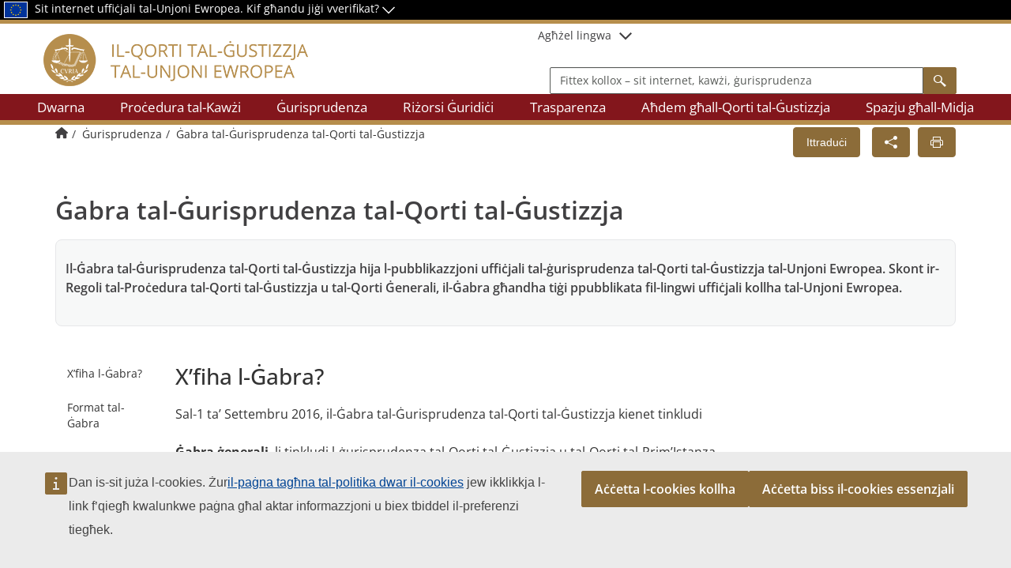

--- FILE ---
content_type: text/html;charset=UTF-8
request_url: https://curia.europa.eu/site/jcms/d2_5120/mt/
body_size: 98933
content:
<!DOCTYPE html>
<html lang="mt" xml:lang="mt" dir="ltr"   >
<head>
  

  <base href="https://curia.europa.eu/site/"   />
  
  <meta charset="UTF-8" />
  <meta http-equiv="X-UA-Compatible" content="IE=edge" />
  <meta name="Generator" content="Jalios JCMS - Copyright (C) Jalios S.A. 2001 - 2026 - https://www.jalios.com/" />
  <meta name="viewport" content="width=device-width, initial-scale=1.0" />

  <title>Il-Qorti tal-Ġustizzja tal-Unjoni Ewropea - curia</title>
  

  <link rel="stylesheet" href="css/csspacker.jsp?v=2026-01-15_11-46&amp;css=css%2Fjalios%2Fcore%2Fcomponents%2Ftopbar%2Fjalios-topbar.css&amp;css=css%2Flib%2Ftoastr%2Ftoastr.css&amp;css=css%2Fjalios%2Fcore%2Fcomponents%2Ftoastr%2Fjalios-toastr.css&amp;css=css%2Fjalios%2Fcore%2Ffonts%2Fwebfont-roboto.css&amp;css=css%2Fjalios%2Fcore%2Ffonts%2Fwebfont-roboto-condensed.css&amp;css=css%2Fjalios%2Fcore%2Fbootstrap.css&amp;css=css%2Fjalios%2Fcore%2Ffont-icons_with_fa.css&amp;css=css%2Fjalios%2Fcore%2Fcore.css&amp;css=css%2Fjalios%2Fcore%2Fcore-theme.css&amp;css=css%2Ffff-sprite.css&amp;css=css%2Fjalios%2Fcore%2Flang.css&amp;css=css%2Fjalios%2Fcore%2Fportlet%2Fskin%2Fjalios-skin-custom-properties.css&amp;css=css%2Flib%2Fanimate%2Fanimate-custom.css&amp;css=css%2Fjalios%2Fcore%2Fcomponents%2Fanimate%2Fjalios-rippler.css&amp;css=css%2Fjalios%2Fcore%2Fjalios-dropdown-repositioning.css&amp;css=css%2Fjalios%2Fcore%2Fcomponents%2Fa11y%2Fa11y.css&amp;css=css%2Flib%2Fbootstrap-datetimepicker%2Fbootstrap-datetimepicker.css&amp;css=plugins%2FCJEUDesignSystemPlugin%2Fcss%2Ffonts.css&amp;css=plugins%2FCJEUDesignSystemPlugin%2Fcss%2Fcjeu-icons.css&amp;css=plugins%2FCJEUDesignSystemPlugin%2Fcss%2Fbootstrap-icons.css&amp;css=plugins%2FCJEUDesignSystemPlugin%2Fcss%2FDS-utilities.css&amp;css=plugins%2FCJEUDesignSystemPlugin%2Fcss%2Fcomponents%2Fcjue-button.css&amp;css=plugins%2FCJEUDesignSystemPlugin%2Fcss%2Fcomponents%2Fcjue-input.css&amp;css=plugins%2FCJEUDesignSystemPlugin%2Fcss%2Fcomponents%2Fcjue-list.css&amp;css=plugins%2FCURIA2MainPlugin%2Fcss%2Fjcms-reset.css&amp;css=plugins%2FCURIA2MainPlugin%2Fcss%2Funcompile.css&amp;css=plugins%2FCURIA2MainPlugin%2Fcss%2Fcommon.css&amp;css=plugins%2FCURIA2MainPlugin%2Fcss%2Fskin.css&amp;css=plugins%2FCURIA2MainPlugin%2Fcss%2Fheader.css&amp;css=plugins%2FCURIA2MainPlugin%2Fcss%2Ffooter.css&amp;css=plugins%2FCURIA2MainPlugin%2Fcss%2Fcard.css&amp;css=plugins%2FCURIA2MainPlugin%2Fcss%2FcuriaScrollSpy.css&amp;css=plugins%2FCURIA2MainPlugin%2Fcss%2Fportlets%2FPortletNavigate.css&amp;css=plugins%2FCURIA2MainPlugin%2Fcss%2Fportlets%2FPortletQueryForeach.css&amp;css=plugins%2FCURIA2MainPlugin%2Fcss%2Fportlets%2FPortletQueryForeachCards.css&amp;css=plugins%2FCURIA2MainPlugin%2Fcss%2Ftypes%2FArticleCuria.css&amp;css=plugins%2FCURIA2MainPlugin%2Fcss%2Ftypes%2FEmbedVideo.css&amp;css=plugins%2FCURIA2MainPlugin%2Fcss%2Ftypes%2FCV.css&amp;css=plugins%2FCURIA2MainPlugin%2Fcss%2Ftypes%2FNationalDecision.css&amp;css=plugins%2FCURIA2MainPlugin%2Fcss%2Fform.css&amp;css=plugins%2FCURIA2MainPlugin%2Fcss%2Ftypes%2FJobOpportunity.css&amp;css=plugins%2FCalCuriaPlugin%2Fcss%2FjudicialCalendar.css&amp;css=plugins%2FCalCuriaPlugin%2Fcss%2FjudicialCalendarPage.css&amp;css=custom%2Fcss%2Fstandard.css" media="all" />
  <link rel="stylesheet" href="css/csspacker.jsp?v=2026-01-15_11-46&amp;css=plugins%2FCURIA2MainPlugin%2Fcss%2Fprint.css&amp;css=css%2Fprint.css" media="print" />
  <link rel="stylesheet" href="css/csspacker.jsp?v=2026-01-15_11-46&amp;css=css%2Fjalios%2Fcore%2Fportlet%2Fskin%2Fjalios-empty.css&amp;css=css%2Fjalios%2Fcore%2Fjportal%2Fjportal-fulldisplay.css&amp;css=css%2Fjalios%2Fcore%2Fjportal%2Fjportal-fulldisplay-custom-properties.css&amp;css=css%2Fjalios%2Fcore%2Fjportal%2Fjportal-fulldisplay-fixed-bottom.css&amp;css=css%2Ffulldisplay.css&amp;css=frontlib%2Flightgallery%2Fcss%2Flightgallery.css&amp;css=frontlib%2Flightgallery%2Fcss%2Flg-autoplay.css&amp;css=frontlib%2Flightgallery%2Fcss%2Flg-fullscreen.css&amp;css=frontlib%2Flightgallery%2Fcss%2Flg-thumbnail.css&amp;css=frontlib%2Flightgallery%2Fcss%2Flg-video.css&amp;css=frontlib%2Flightgallery%2Fcss%2Flg-zoom.css&amp;css=css%2Fjalios%2Fcore%2Fcomponents%2FimageEditor%2Fjalios-image-editor.css&amp;css=css%2Fjalios%2Fcore%2Fcomponents%2Ftopbar%2Fjalios-topbar-navigation-menu.css&amp;css=plugins%2FBookmarksPlugin%2Fcss%2Fbookmarks.css" media="all" />

  <style media="all">
  <!--  
    .js .wdglang-en { display: block; }
  -->
  </style>
  
 

  <style data-jalios-jportal-style="true">BODY .jportal-wrapper ._8091194 {margin-top:20px;}
</style>
   
  
  <script >
  /* <![CDATA[ */
    document._contextPath = '/site';
  /* ]]> */
  </script>
  <link rel="shortcut icon" href="https://curia.europa.eu/site/plugins/CURIA2MainPlugin/images/icons/favicon.ico?v=2026-01-15_11-46" />
  <link rel="canonical" href="https://curia.europa.eu/site/jcms/d2_5120/mt/abra-tal-urisprudenza-tal-qorti-tal-ustizzja" />
  <meta property="og:url" content="https://curia.europa.eu/site/jcms/d2_5120/mt/abra-tal-urisprudenza-tal-qorti-tal-ustizzja"/>
  <meta property="og:title" content="Il-Qorti tal-Ġustizzja tal-Unjoni Ewropea" />
  <meta property="og:site_name" content="curia" />


<!-- Matomo Tag Manager -->
<script type="text/javascript">
    var _mtm = window._mtm = window._mtm || [];
    _mtm.push({'mtm.startTime': (new Date().getTime()), 'event': 'mtm.Start'});
    var d=document, g=d.createElement('script'), s=d.getElementsByTagName('script')[0];
    g.type='text/javascript'; g.async=true; g.src='https://curia.matomo.cloud/js/container_GOtau6Kr_dev_ca05edf19115481151ff0f67.js'; s.parentNode.insertBefore(g,s);
</script>
<!-- End Matomo Tag Manager --></head>

<body data-channel-name="curia" data-theme="default"  data-jalios-pack-version="2026-01-15_11-46" id="AjaxCtxt-0-1769102520536" class=" body site-curia browser-Chrome browser-css3 zone_Public WS_j_4">
  
    <ul class="a11y-nav">
      
      <li><a class="" href="https://curia.europa.eu/site/jcms/d2_5120/mt/#a11y-global-content">Skip to content</a></li>
      
    </ul>
  
  <script >document.body.className = document.body.className + ' js'</script>
<a id="top" style="display:block;"></a>




  
    <div id="d6_1000000219_0"  class="Outter JPortal ID_d6_1000000219 box-responsive ajax-refresh-div Inner   empty-skin"   >
<div class="portlet-header-actions">
  
  
  
</div>




    
    
    



<header class="page-header">
    <div class="header-banner">
        
            


  
    
  
  <div id="d6_1000000219_0_d1_5077_1" class="Outter PortletJsp ID_d1_5077 box-responsive ajax-refresh-div Portlet PortletSkinable usage-box skin-default empty-skin" style="">
    
    <div class="portlet-body portlet-body-primary portlet-body-secondary Inner header-banner-portlet" style="">
      
<img src='plugins/CURIA2MainPlugin/images/flag.svg' alt="" border='0'/>

<span>Sit internet uffiċjali tal-Unjoni Ewropea.
<button aria-label="Kif għandu jiġi vverifikat?" class="verificationEU" type="button" id="officialSiteDropdownMenuButton" data-toggle="dropdown" aria-haspopup="true" aria-expanded="true">
    Kif għandu jiġi vverifikat?
    <span class="jalios-icon accordion-collapse chevron-down icomoon-arrow-down4" aria-hidden="true" ></span>
</button>
    <div class="dropdown-menu" aria-labelledby="officialSiteDropdownMenuButton">
        <p>Is-siti internet uffiċjali kollha tal-UE jużaw id-domain <b>europa.eu</b>.
            <br><a class="dropdown-item" href="https://europa.eu/european-union/contact/institutions-bodies_mt" target="blank">
             Ara l-istituzzjonijiet u l-korpi kollha tal-UE.
            </a>
        </p>
    </div>
</span>
    </div>
    
  </div>
  

  

        
    </div>
    <div class="header-sub-wrapper logo-lang-search-wrapper container">
        <div class="logo">
            <a class="header-logo " href="index.jsp" title="curia - Back to home">
                <picture>
                    <source media="(max-width: 576px)" srcset="plugins/CURIA2MainPlugin/images/logos/logo-mobile.png" />
                    <source media="(min-width: 576px)" srcset="plugins/CURIA2MainPlugin/images/logos/logo-mt.png" />
                    <img src="plugins/CURIA2MainPlugin/images/logos/logo-mt.png" class="jalios-icon" alt="curia - Back to home" />
                </picture>
            </a>
        </div>

        <div class="header-items">
            <div class="lang-search-items">
                <div class="lang-item" >
                    
                        


  
    
  
  <div id="d6_1000000219_0_d1_5088_2" class="Outter PortletJsp ID_d1_5088 box-responsive ajax-refresh-div Portlet PortletSkinable usage-box skin-default empty-skin" style="">
    
    <div class="portlet-body portlet-body-primary portlet-body-secondary Inner" style="">
      

<div class="header-select-lang-wrapper">
    
    <div class="header-select-lang-wrapper-label visible-xs visible-sm">
        
<div class="dropdown analytics-dropdown dropdown-menu-right" >
  <button 
    
     type="button" tabindex="0" 
     aria-label="Agħżel lingwa" title="Agħżel lingwa"
     
     class="query-actions-menu  dropdown-toggle" 
     id="dropdown_176910252053111" 
     data-toggle="dropdown">
    <span class="jalios-icon icomoon-sphere" aria-hidden="true" ></span><span class="sr-only">Agħżel lingwa</span> 
  </button>
  <ul class="dropdown-menu"  aria-labelledby="dropdown_176910252053111">
    <li class="select-lang">
                <a href="jcms/d2_5120/bg/"> Български / BG</a>
            </li>
        
            
            
            <li class="select-lang">
                <a href="jcms/d2_5120/es/recopilacion"> Español / ES</a>
            </li>
        
            
            
            <li class="select-lang">
                <a href="jcms/d2_5120/cs/sbirka-rozhodnuti"> Čeština / CS</a>
            </li>
        
            
            
            <li class="select-lang">
                <a href="jcms/d2_5120/da/samling-af-afgrelser"> Dansk / DA</a>
            </li>
        
            
            
            <li class="select-lang">
                <a href="jcms/d2_5120/de/sammlung-der-rechtsprechung"> Deutsch / DE</a>
            </li>
        
            
            
            <li class="select-lang">
                <a href="jcms/d2_5120/et/kohtulahendite-kogumik"> Eesti / ET</a>
            </li>
        
            
            
            <li class="select-lang">
                <a href="jcms/d2_5120/el/"> Ελληνικά / EL</a>
            </li>
        
            
            
            <li class="select-lang">
                <a href="jcms/d2_5120/en/european-court-reports"> English / EN</a>
            </li>
        
            
            
            <li class="select-lang">
                <a href="jcms/d2_5120/fr/recueil"> Français / FR</a>
            </li>
        
            
            
            <li class="select-lang">
                <a href="jcms/d2_5120/ga/tuarascalacha-na-cuirte-breithiunais"> Gaeilge / GA</a>
            </li>
        
            
            
            <li class="select-lang">
                <a href="jcms/d2_5120/hr/zbornik-sudske-prakse"> Hrvatski / HR</a>
            </li>
        
            
            
            <li class="select-lang">
                <a href="jcms/d2_5120/it/raccolta"> Italiano / IT</a>
            </li>
        
            
            
            <li class="select-lang">
                <a href="jcms/d2_5120/lv/krjums"> Latviešu / LV</a>
            </li>
        
            
            
            <li class="select-lang">
                <a href="jcms/d2_5120/lt/teismo-praktikos-rinkinys"> Lietuvių / LT</a>
            </li>
        
            
            
            <li class="select-lang">
                <a href="jcms/d2_5120/hu/hatarozatok-tara"> Magyar / HU</a>
            </li>
        
            
            
            <li class="select-lang">
                <a href="jcms/d2_5120/mt/abra-tal-urisprudenza-tal-qorti-tal-ustizzja"> bil-Malti / MT</a>
            </li>
        
            
            
            <li class="select-lang">
                <a href="jcms/d2_5120/nl/jurisprudentie"> Nederlands / NL</a>
            </li>
        
            
            
            <li class="select-lang">
                <a href="jcms/d2_5120/pl/zbior-orzecze"> Polski / PL</a>
            </li>
        
            
            
            <li class="select-lang">
                <a href="jcms/d2_5120/pt/coletanea-da-jurisprudencia"> Português / PT</a>
            </li>
        
            
            
            <li class="select-lang">
                <a href="jcms/d2_5120/ro/repertoriul"> Română / RO</a>
            </li>
        
            
            
            <li class="select-lang">
                <a href="jcms/d2_5120/sk/zbierka-rozhodnuti"> Slovenčina / SK</a>
            </li>
        
            
            
            <li class="select-lang">
                <a href="jcms/d2_5120/sl/zbirka-odlob"> Slovenščina / SL</a>
            </li>
        
            
            
            <li class="select-lang">
                <a href="jcms/d2_5120/fi/oikeustapauskokoelma"> Suomi / FI</a>
            </li>
        
            
            
            <li class="select-lang">
                <a href="jcms/d2_5120/sv/rattsfallssamlingen"> Svenska / SV</a>
            </li>
  </ul>
</div>
    </div>
    <div class="header-select-lang-wrapper-label hidden-xs hidden-sm">
        
<div class="dropdown analytics-dropdown dropdown-menu-right" >
  <button 
    
     type="button" tabindex="0" 
     
     
     class="query-actions-menu  dropdown-toggle" 
     id="dropdown_176910252053112" 
     data-toggle="dropdown">
     Agħżel lingwa <span class="jalios-icon icomoon-arrow-down3"/>
  </button>
  <ul class="dropdown-menu"  aria-labelledby="dropdown_176910252053112">
    <li class="select-lang">
                <a href="jcms/d2_5120/bg/"> Български / BG</a>
            </li>
        
            
            
            <li class="select-lang">
                <a href="jcms/d2_5120/es/recopilacion"> Español / ES</a>
            </li>
        
            
            
            <li class="select-lang">
                <a href="jcms/d2_5120/cs/sbirka-rozhodnuti"> Čeština / CS</a>
            </li>
        
            
            
            <li class="select-lang">
                <a href="jcms/d2_5120/da/samling-af-afgrelser"> Dansk / DA</a>
            </li>
        
            
            
            <li class="select-lang">
                <a href="jcms/d2_5120/de/sammlung-der-rechtsprechung"> Deutsch / DE</a>
            </li>
        
            
            
            <li class="select-lang">
                <a href="jcms/d2_5120/et/kohtulahendite-kogumik"> Eesti / ET</a>
            </li>
        
            
            
            <li class="select-lang">
                <a href="jcms/d2_5120/el/"> Ελληνικά / EL</a>
            </li>
        
            
            
            <li class="select-lang">
                <a href="jcms/d2_5120/en/european-court-reports"> English / EN</a>
            </li>
        
            
            
            <li class="select-lang">
                <a href="jcms/d2_5120/fr/recueil"> Français / FR</a>
            </li>
        
            
            
            <li class="select-lang">
                <a href="jcms/d2_5120/ga/tuarascalacha-na-cuirte-breithiunais"> Gaeilge / GA</a>
            </li>
        
            
            
            <li class="select-lang">
                <a href="jcms/d2_5120/hr/zbornik-sudske-prakse"> Hrvatski / HR</a>
            </li>
        
            
            
            <li class="select-lang">
                <a href="jcms/d2_5120/it/raccolta"> Italiano / IT</a>
            </li>
        
            
            
            <li class="select-lang">
                <a href="jcms/d2_5120/lv/krjums"> Latviešu / LV</a>
            </li>
        
            
            
            <li class="select-lang">
                <a href="jcms/d2_5120/lt/teismo-praktikos-rinkinys"> Lietuvių / LT</a>
            </li>
        
            
            
            <li class="select-lang">
                <a href="jcms/d2_5120/hu/hatarozatok-tara"> Magyar / HU</a>
            </li>
        
            
            
            <li class="select-lang">
                <a href="jcms/d2_5120/mt/abra-tal-urisprudenza-tal-qorti-tal-ustizzja"> bil-Malti / MT</a>
            </li>
        
            
            
            <li class="select-lang">
                <a href="jcms/d2_5120/nl/jurisprudentie"> Nederlands / NL</a>
            </li>
        
            
            
            <li class="select-lang">
                <a href="jcms/d2_5120/pl/zbior-orzecze"> Polski / PL</a>
            </li>
        
            
            
            <li class="select-lang">
                <a href="jcms/d2_5120/pt/coletanea-da-jurisprudencia"> Português / PT</a>
            </li>
        
            
            
            <li class="select-lang">
                <a href="jcms/d2_5120/ro/repertoriul"> Română / RO</a>
            </li>
        
            
            
            <li class="select-lang">
                <a href="jcms/d2_5120/sk/zbierka-rozhodnuti"> Slovenčina / SK</a>
            </li>
        
            
            
            <li class="select-lang">
                <a href="jcms/d2_5120/sl/zbirka-odlob"> Slovenščina / SL</a>
            </li>
        
            
            
            <li class="select-lang">
                <a href="jcms/d2_5120/fi/oikeustapauskokoelma"> Suomi / FI</a>
            </li>
        
            
            
            <li class="select-lang">
                <a href="jcms/d2_5120/sv/rattsfallssamlingen"> Svenska / SV</a>
            </li>
  </ul>
</div>
    </div>
</div>
    </div>
    
  </div>
  

  

                    
                </div>

                <div class="search-item">
                    
                        


  
    
  
  <div id="d6_1000000219_0_d6_5744_3" class="Outter PortletJsp ID_d6_5744 box-responsive ajax-refresh-div Portlet PortletSkinable usage-box skin-default empty-skin" style="">
    
    <div class="portlet-body portlet-body-primary portlet-body-secondary Inner" style="">
      


<form class="search-form-dekstop noSingleSubmitButton" action="https://infocuria.curia.europa.eu/tabs/tout" method="GET" target="_blank">
    <div class="search-field search-field-desktop hidden-xs hidden-sm">
        <p id="search-header" class="sr-only">Fittex kollox – sit internet, kawżi, ġurisprudenza</p>
        
<div class="form-group  widget widget-name-searchTerm field-no-label field-search">
  
  
    <div class="col-md-3"></div>
  

  
  <div class="widget-content col-md-9">
    
    
    
    
    
      
      
      
        
          

          
          
          
          

          
          
          
          
            
            
            <div  class='input-group input-group-list-item tab-pane  jalios-input-group'>
              
              
              
                
            

<input id="searchTerm_176910252053117"
      name="searchTerm"
      type="text"
      class="form-control control-search"
      value=""
      lang="mt" xml:lang="mt" dir="ltr"
      placeholder="Fittex kollox – sit internet, kawżi, ġurisprudenza"
      
      
      
      
      
      aria-labelledby='search-header' aria-label=''
      />
<div class="input-group-btn">
  <button type="submit" class="btn btn-default btn-submit-search" ><span class="jalios-icon search icomoon-search2" aria-hidden="true" ></span><span class="sr-only">Search</span></button>
  
</div>

        
              
            </div>
            
          
          


          

          

          

      
    
    
    
    
    
    
    
    
    
    
    
    
  </div>
</div>
        <input type="hidden" name="lang" value="mt" />
        <input type="hidden" name="sort" value="ALL_DATES-DESC" />
    </div>
</form>

<div class="search-field search-field-rwd visible-xs visible-sm">
    <button class="btn btn-rounded btn-search" aria-label='Search' title='Search'>
        <span class="jalios-icon app-search icomoon-search2" aria-hidden="true" ></span>
    </button><form class="search-form-rwd noSingleSubmitButton" action="https://infocuria.curia.europa.eu/tabs/tout" method="GET">
        
<div class="form-group  widget widget-name-searchTerm field-no-label field-search">
  
  
    <div class="col-md-3"></div>
  

  
  <div class="widget-content col-md-9">
    
    
    
    
    
      
      
      
        
          

          
          
          
          

          
          
          
          
            
            
            <div  class='input-group input-group-list-item tab-pane  jalios-input-group'>
              
              
              
                
            

<input id="searchTerm_176910252053119"
      name="searchTerm"
      type="text"
      class="form-control control-search"
      value=""
      lang="mt" xml:lang="mt" dir="ltr"
      placeholder="Fittex"
      
      
      
      
      
      aria-labelledby='search-header' aria-label=''
      />
<div class="input-group-btn">
  <button type="submit" class="btn btn-default btn-submit-search" ><span class="jalios-icon search icomoon-search2" aria-hidden="true" ></span><span class="sr-only">Search</span></button>
  
</div>

        
              
            </div>
            
          
          


          

          

          

      
    
    
    
    
    
    
    
    
    
    
    
    
  </div>
</div>
        <input type="hidden" name="lang" value="mt" />
        <input type="hidden" name="sort" value="ALL_DATES-DESC" />
    </form>
</div>
    </div>
    
  </div>
  

  

                    
                </div>

            </div>
            <div class="burger-item">
                <button class="btn btn-rounded burger-action burger-show"
                        aria-expanded="false"
                        title="Uri l-menù ta’ navigazzjoni"
                        aria-label="Uri l-menù ta’ navigazzjoni"
                        data-label-show="Uri l-menù ta’ navigazzjoni"
                        data-label-hide="Aħbi l-menù ta’ navigazzjoni">
                    <span class="jalios-icon icon-show nav-burger icomoon-menu7" aria-hidden="true" ></span>
                    <span class="jalios-icon icon-hide close-sidebar icomoon-cross2" aria-hidden="true" ></span>
                </button>
            </div>

        </div>
    </div>

    <div class="header-menu">
        
            


  
    
  
  <div id="d6_1000000219_0_d1_5063_4" class="Outter PortletNavigate ID_d1_5063 box-responsive ajax-refresh-div Portlet PortletSkinable usage-box skin-default empty-skin" style="">
    
    <div class="portlet-body portlet-body-primary portlet-body-secondary Inner" style="">
      

<div class="curia-navigation-menu menu-inner-wrapper menu-desktop" id="a11y-global-navigation">
    <div class="curia-menu-placeholder" >
        <div class="topbar-menu"></div>
    </div>
    <nav class="header-navigation-menu" aria-label="Main navigation"
         tabindex="-1" role="navigation" >

        
        <ul class="ul-lvl1"><li class="li-lvl1 d2_5087"><button href="#" data-target="d2_5087">
                            Dwarna
                            <span class="jalios-icon accordion-collapse rwd-chevron chevron-right icomoon-arrow-right5" aria-hidden="true"></span>
                        </button></li><li class="li-lvl1 d2_5104"><button href="#" data-target="d2_5104">
                            Proċedura tal-Kawżi
                            <span class="jalios-icon accordion-collapse rwd-chevron chevron-right icomoon-arrow-right5" aria-hidden="true"></span>
                        </button></li><li class="li-lvl1 d2_5118"><button href="#" data-target="d2_5118">
                            Ġurisprudenza
                            <span class="jalios-icon accordion-collapse rwd-chevron chevron-right icomoon-arrow-right5" aria-hidden="true"></span>
                        </button></li><li class="li-lvl1 d2_5133"><button href="#" data-target="d2_5133">
                            Riżorsi Ġuridiċi
                            <span class="jalios-icon accordion-collapse rwd-chevron chevron-right icomoon-arrow-right5" aria-hidden="true"></span>
                        </button></li><li class="li-lvl1 d2_5139"><button href="#" data-target="d2_5139">
                            Trasparenza
                            <span class="jalios-icon accordion-collapse rwd-chevron chevron-right icomoon-arrow-right5" aria-hidden="true"></span>
                        </button></li><li class="li-lvl1 d2_5148"><button href="#" data-target="d2_5148">
                            Aħdem għall-Qorti tal-Ġustizzja
                            <span class="jalios-icon accordion-collapse rwd-chevron chevron-right icomoon-arrow-right5" aria-hidden="true"></span>
                        </button></li><li class="li-lvl1 d2_5156"><button href="#" data-target="d2_5156">
                            Spazju għall-Midja
                            <span class="jalios-icon accordion-collapse rwd-chevron chevron-right icomoon-arrow-right5" aria-hidden="true"></span>
                        </button></li></ul>

        
        <div class="div-lvl2-container"><div class="div-lvl2 d2_5087 hidden">
                    <div class="goBackLv1">
                        <span class="jalios-icon accordion-collapse rwd-chevron chevron-left icomoon-arrow-left5" aria-hidden="true"></span>
                        <button href="#" class="goBackLv1" aria-label="Back">Back</button>
                    </div>
                    <div class="lvl1-item lvl1-item-desktop" id="desktop-d2_5087"><img src="upload/docs/image/jpeg/2025-09/about_us_2025-09-11_11-41-7_317.jpg.associated/th-400x269-about_us_2025-09-11_11-41-7_317.jpg.jpg" loading="lazy" alt="" class="lvl1-image"  data-jalios-data-id='1039272_Media'  /><div class="lvl1-title-container with-image">
                            <span class='lvl1-title with-image'>Dwarna</span>
                        </div>
                    </div>
                    <div class="lvl1-item lvl1-item-rwd" id="rwd-d2_5087">
                        <a href="jcms/d2_5087/mt/dwarna" class=" end-point-lvl1" ><img src="upload/docs/image/jpeg/2025-09/about_us_2025-09-11_11-41-7_317.jpg.associated/th-158x123-about_us_2025-09-11_11-41-7_317.jpg.jpg" loading="lazy" alt="" class="lvl1-image"  data-jalios-data-id='1039272_Media'  /><span class='lvl1-title with-image'>Dwarna</span>
                        </a>
                    </div>

                    <ul class="ul-lvl2 d2_5087" aria-labelledby="rwd-d2_5087"><li class="li-lvl2 d2_5088"><a href="jcms/d2_5088/mt/dwar-il-qorti-tal-ustizzja-tal-unjoni-ewropea" class=" end-point-lvl2" >
                                        Dwar il-Qorti tal-Ġustizzja tal-Unjoni Ewropea
                                    </a></li><li class="li-lvl2 d2_5093"><a href="jcms/d2_5093/mt/il-qorti-tal-ustizzja" class=" end-point-lvl2" >
                                        Il-Qorti tal-Ġustizzja
                                    </a></li><li class="li-lvl2 d2_5094"><a href="jcms/d2_5094/mt/il-qorti-enerali" class=" end-point-lvl2" >
                                        Il-Qorti Ġenerali
                                    </a></li><li class="li-lvl2 d2_5095"><span class="lvl2-item-desktop">Il-Membri</span>

                                    <button id="rwd-d2_5095"
                                         href="#" class="lvl2-item-rwd d2_5095" data-target="#ul-lvl3-d2_5095"
                                         data-toggle="collapse" aria-controls="ul-lvl3-d2_5095"
                                         aria-expanded="false" >
                                        Il-Membri
                                        <span class="jalios-icon accordion-collapse rwd-chevron chevron-down icomoon-arrow-down5"
                                              aria-hidden="true"></span>
                                    </button>

                                    <ul class="ul-lvl3 d2_5095" id="ul-lvl3-d2_5095"
                                        aria-labelledby="rwd-d2_5095"><li class="li-lvl3 d2_5096">
                                                <a href="jcms/d2_5096/mt/il-qorti-tal-ustizzja" class=" end-point-lvl3" >
                                                    Il-Qorti tal-Ġustizzja
                                                </a>
                                            </li><li class="li-lvl3 d2_5097">
                                                <a href="jcms/d2_5097/mt/il-qorti-enerali" class=" end-point-lvl3" >
                                                    Il-Qorti Ġenerali
                                                </a>
                                            </li><li class="li-lvl3 d2_5098">
                                                <a href="jcms/d2_5098/mt/il-membri-preedenti" class=" end-point-lvl3" >
                                                    Il-Membri preċedenti
                                                </a>
                                            </li></ul></li><li class="li-lvl2 d2_5099"><a href="jcms/d2_5099/mt/l-influwenza-tal-urisprudenza-sentenzi-spjegati" class=" end-point-lvl2" >
                                        L-influwenza tal-ġurisprudenza – sentenzi spjegati
                                    </a></li><li class="li-lvl2 d2_5100"><a href="jcms/d2_5100/mt/l-istorja" class=" end-point-lvl2" >
                                        L-istorja
                                    </a></li><li class="li-lvl2 d2_5101"><a href="jcms/d2_5101/mt/dipartimenti-tal-istituzzjoni" class=" end-point-lvl2" >
                                        Dipartimenti tal-Istituzzjoni
                                    </a></li><li class="li-lvl2 d2_5102"><a href="jcms/d2_5102/mt/il-bini-tal-qorti" class=" end-point-lvl2" >
                                        Il-bini tal-Qorti
                                    </a></li><li class="li-lvl2 d2_5103"><a href="jcms/d2_5103/mt/il-qorti-f-ifri" class=" end-point-lvl2" >
                                        Il-Qorti f’ċifri
                                    </a></li><li class="li-lvl2 qua3_6889"><a href="jcms/qua3_6889/mt/arti-fil-qorti" class=" end-point-lvl2" >
                                        Arti fil-Qorti
                                    </a></li></ul>
                </div><div class="div-lvl2 d2_5104 hidden">
                    <div class="goBackLv1">
                        <span class="jalios-icon accordion-collapse rwd-chevron chevron-left icomoon-arrow-left5" aria-hidden="true"></span>
                        <button href="#" class="goBackLv1" aria-label="Back">Back</button>
                    </div>
                    <div class="lvl1-item lvl1-item-desktop" id="desktop-d2_5104"><img src="upload/docs/image/jpeg/2025-06/document_handover_2025-06-12_14-49-21_429.jpg.associated/th-400x269-document_handover_2025-06-12_14-49-21_429.jpg.jpg" loading="lazy" alt="" class="lvl1-image"  data-jalios-data-id='2182_Media'  /><div class="lvl1-title-container with-image">
                            <span class='lvl1-title with-image'>Proċedura tal-Kawżi</span>
                        </div>
                    </div>
                    <div class="lvl1-item lvl1-item-rwd" id="rwd-d2_5104">
                        <a href="jcms/d2_5104/mt/proedura-tal-kawi" class=" end-point-lvl1" ><img src="upload/docs/image/jpeg/2025-06/document_handover_2025-06-12_14-49-21_429.jpg.associated/th-158x123-document_handover_2025-06-12_14-49-21_429.jpg.jpg" loading="lazy" alt="" class="lvl1-image"  data-jalios-data-id='2182_Media'  /><span class='lvl1-title with-image'>Proċedura tal-Kawżi</span>
                        </a>
                    </div>

                    <ul class="ul-lvl2 d2_5104" aria-labelledby="rwd-d2_5104"><li class="li-lvl2 d2_5105"><a href="jcms/d2_5105/mt/nista-nressaq-kawa-quddiem-il-qorti" class=" end-point-lvl2" >
                                        Nista’ nressaq kawża quddiem il-Qorti?
                                    </a></li><li class="li-lvl2 d2_5106"><a href="jcms/d2_5106/mt/segwi-kawa-l-informazzjoni-pubblika" class=" end-point-lvl2" >
                                        Segwi kawża – l-informazzjoni pubblika
                                    </a></li><li class="li-lvl2 d2_5107"><span class="lvl2-item-desktop">Il-Qorti tal-Ġustizzja</span>

                                    <button id="rwd-d2_5107"
                                         href="#" class="lvl2-item-rwd d2_5107" data-target="#ul-lvl3-d2_5107"
                                         data-toggle="collapse" aria-controls="ul-lvl3-d2_5107"
                                         aria-expanded="false" >
                                        Il-Qorti tal-Ġustizzja
                                        <span class="jalios-icon accordion-collapse rwd-chevron chevron-down icomoon-arrow-down5"
                                              aria-hidden="true"></span>
                                    </button>

                                    <ul class="ul-lvl3 d2_5107" id="ul-lvl3-d2_5107"
                                        aria-labelledby="rwd-d2_5107"><li class="li-lvl3 d2_5108">
                                                <a href="jcms/d2_5108/mt/x-inhi-l-proedura" class=" end-point-lvl3" >
                                                    X’inhi l-proċedura
                                                </a>
                                            </li><li class="li-lvl3 d2_5109">
                                                <a href="jcms/d2_5109/mt/preentata-ta-dokumenti" class=" end-point-lvl3" >
                                                    Preżentata ta’ dokumenti
                                                </a>
                                            </li><li class="li-lvl3 d2_5110">
                                                <a href="jcms/d2_5110/mt/testi-proedurali" class=" end-point-lvl3" >
                                                    Testi proċedurali
                                                </a>
                                            </li></ul></li><li class="li-lvl2 d2_5111"><span class="lvl2-item-desktop">Il-Qorti Ġenerali</span>

                                    <button id="rwd-d2_5111"
                                         href="#" class="lvl2-item-rwd d2_5111" data-target="#ul-lvl3-d2_5111"
                                         data-toggle="collapse" aria-controls="ul-lvl3-d2_5111"
                                         aria-expanded="false" >
                                        Il-Qorti Ġenerali
                                        <span class="jalios-icon accordion-collapse rwd-chevron chevron-down icomoon-arrow-down5"
                                              aria-hidden="true"></span>
                                    </button>

                                    <ul class="ul-lvl3 d2_5111" id="ul-lvl3-d2_5111"
                                        aria-labelledby="rwd-d2_5111"><li class="li-lvl3 d2_5112">
                                                <a href="jcms/d2_5112/mt/x-inhi-l-proedura" class=" end-point-lvl3" >
                                                    X’inhi l-proċedura
                                                </a>
                                            </li><li class="li-lvl3 d2_5113">
                                                <a href="jcms/d2_5113/mt/preentata-ta-dokumenti" class=" end-point-lvl3" >
                                                    Preżentata ta’ dokumenti
                                                </a>
                                            </li><li class="li-lvl3 d2_5114">
                                                <a href="jcms/d2_5114/mt/testi-proedurali" class=" end-point-lvl3" >
                                                    Testi proċedurali
                                                </a>
                                            </li></ul></li><li class="li-lvl2 d2_5115"><a href="jcms/d2_5115/mt/e-curia" class=" end-point-lvl2" >
                                        e-Curia
                                    </a></li><li class="li-lvl2 d2_5116"><a href="jcms/d2_5116/mt/protezzjoni-tad-data-fil-kawi" class=" end-point-lvl2" >
                                        Protezzjoni tad-data fil-kawżi
                                    </a></li><li class="li-lvl2 d2_5117"><a href="jcms/d2_5117/mt/kalendarju-udizzjarju" class=" end-point-lvl2" >
                                        Kalendarju ġudizzjarju
                                    </a></li></ul>
                </div><div class="div-lvl2 d2_5118 hidden">
                    <div class="goBackLv1">
                        <span class="jalios-icon accordion-collapse rwd-chevron chevron-left icomoon-arrow-left5" aria-hidden="true"></span>
                        <button href="#" class="goBackLv1" aria-label="Back">Back</button>
                    </div>
                    <div class="lvl1-item lvl1-item-desktop" id="desktop-d2_5118"><img src="upload/docs/image/jpeg/2025-06/court_reports_2025-06-12_14-23-18_322.jpg.associated/th-400x269-court_reports_2025-06-12_14-23-18_322.jpg.jpg" loading="lazy" alt="" class="lvl1-image"  data-jalios-data-id='1941_Media'  /><div class="lvl1-title-container with-image">
                            <span class='lvl1-title with-image'>Ġurisprudenza</span>
                        </div>
                    </div>
                    <div class="lvl1-item lvl1-item-rwd" id="rwd-d2_5118">
                        <a href="jcms/d2_5118/mt/urisprudenza" class=" end-point-lvl1" ><img src="upload/docs/image/jpeg/2025-06/court_reports_2025-06-12_14-23-18_322.jpg.associated/th-158x123-court_reports_2025-06-12_14-23-18_322.jpg.jpg" loading="lazy" alt="" class="lvl1-image"  data-jalios-data-id='1941_Media'  /><span class='lvl1-title with-image'>Ġurisprudenza</span>
                        </a>
                    </div>

                    <ul class="ul-lvl2 d2_5118" aria-labelledby="rwd-d2_5118"><li class="li-lvl2 d2_5119"><a href="jcms/d2_5119/mt/database-tal-urisprudenza" class=" end-point-lvl2" >
                                        Database tal-Ġurisprudenza
                                    </a></li><li class="li-lvl2 d2_5120"><a href="jcms/d2_5120/mt/abra-tal-urisprudenza-tal-qorti-tal-ustizzja" class=" end-point-lvl2" >
                                        Ġabra tal-Ġurisprudenza tal-Qorti tal-Ġustizzja
                                    </a></li><li class="li-lvl2 d2_5126"><a href="jcms/d2_5126/mt/repertorju-tal-urisprudenza" class=" end-point-lvl2" >
                                        Repertorju tal-Ġurisprudenza
                                    </a></li><li class="li-lvl2 d2_5127"><a href="jcms/d2_5127/mt/dokumenti-tematii" class=" end-point-lvl2" >
                                        Dokumenti tematiċi
                                    </a></li><li class="li-lvl2 d2_5128"><a href="jcms/d2_5128/mt/bulettin-tal-urisprudenza-ta-kull-xahar" class=" end-point-lvl2" >
                                        Bulettin tal-Ġurisprudenza ta’ kull Xahar
                                    </a></li><li class="li-lvl2 d2_5129"><a href="jcms/d2_5129/mt/selezzjoni-annwali-tal-urisprudenza" class=" end-point-lvl2" >
                                        Selezzjoni Annwali tal-Ġurisprudenza
                                    </a></li><li class="li-lvl2 d2_5132"><a href="jcms/d2_5132/mt/ismijiet-tal-kawi-u-ta-itazzjonijiet" class=" end-point-lvl2" >
                                        Ismijiet tal-kawżi u taċ-ċitazzjonijiet
                                    </a></li></ul>
                </div><div class="div-lvl2 d2_5133 hidden">
                    <div class="goBackLv1">
                        <span class="jalios-icon accordion-collapse rwd-chevron chevron-left icomoon-arrow-left5" aria-hidden="true"></span>
                        <button href="#" class="goBackLv1" aria-label="Back">Back</button>
                    </div>
                    <div class="lvl1-item lvl1-item-desktop" id="desktop-d2_5133"><img src="upload/docs/image/jpeg/2025-09/legal_resources_2025-09-11_11-28-22_361.jpg.associated/th-400x269-legal_resources_2025-09-11_11-28-22_361.jpg.jpg" loading="lazy" alt="" class="lvl1-image"  data-jalios-data-id='1039218_Media'  /><div class="lvl1-title-container with-image">
                            <span class='lvl1-title with-image'>Riżorsi Ġuridiċi</span>
                        </div>
                    </div>
                    <div class="lvl1-item lvl1-item-rwd" id="rwd-d2_5133">
                        <a href="jcms/d2_5133/mt/riorsi-uridii" class=" end-point-lvl1" ><img src="upload/docs/image/jpeg/2025-09/legal_resources_2025-09-11_11-28-22_361.jpg.associated/th-158x123-legal_resources_2025-09-11_11-28-22_361.jpg.jpg" loading="lazy" alt="" class="lvl1-image"  data-jalios-data-id='1039218_Media'  /><span class='lvl1-title with-image'>Riżorsi Ġuridiċi</span>
                        </a>
                    </div>

                    <ul class="ul-lvl2 d2_5133" aria-labelledby="rwd-d2_5133"><li class="li-lvl2 d2_5134"><a href="jcms/d2_5134/mt/bibljoteka" class=" end-point-lvl2" >
                                        Bibljoteka
                                    </a></li><li class="li-lvl2 d2_5135"><a href="jcms/d2_5135/mt/network-udizzjarju-tal-ue" class=" end-point-lvl2" >
                                        Network Ġudizzjarju tal-UE
                                    </a></li><li class="li-lvl2 d2_5136"><a href="jcms/d2_5136/mt/urisprudenza-nazzjonali" class=" end-point-lvl2" >
                                        Ġurisprudenza nazzjonali
                                    </a></li><li class="li-lvl2 d2_5137"><a href="jcms/d2_5137/mt/noti-ta-rierka" class=" end-point-lvl2" >
                                        Noti ta’ riċerka
                                    </a></li><li class="li-lvl2 d2_5138"><a href="jcms/d2_5138/mt/monitora-legali" class=" end-point-lvl2" >
                                        Monitoraġġ legali
                                    </a></li></ul>
                </div><div class="div-lvl2 d2_5139 hidden">
                    <div class="goBackLv1">
                        <span class="jalios-icon accordion-collapse rwd-chevron chevron-left icomoon-arrow-left5" aria-hidden="true"></span>
                        <button href="#" class="goBackLv1" aria-label="Back">Back</button>
                    </div>
                    <div class="lvl1-item lvl1-item-desktop" id="desktop-d2_5139"><img src="upload/docs/image/jpeg/2025-09/transparency_2025-09-11_11-25-56_155.jpg.associated/th-400x269-transparency_2025-09-11_11-25-56_155.jpg.jpg" loading="lazy" alt="" class="lvl1-image"  data-jalios-data-id='1039196_Media'  /><div class="lvl1-title-container with-image">
                            <span class='lvl1-title with-image'>Trasparenza</span>
                        </div>
                    </div>
                    <div class="lvl1-item lvl1-item-rwd" id="rwd-d2_5139">
                        <a href="jcms/d2_5139/mt/trasparenza" class=" end-point-lvl1" ><img src="upload/docs/image/jpeg/2025-09/transparency_2025-09-11_11-25-56_155.jpg.associated/th-158x123-transparency_2025-09-11_11-25-56_155.jpg.jpg" loading="lazy" alt="" class="lvl1-image"  data-jalios-data-id='1039196_Media'  /><span class='lvl1-title with-image'>Trasparenza</span>
                        </a>
                    </div>

                    <ul class="ul-lvl2 d2_5139" aria-labelledby="rwd-d2_5139"><li class="li-lvl2 d2_5140"><a href="jcms/d2_5140/mt/rapport-annwali" class=" end-point-lvl2" >
                                        Rapport Annwali
                                    </a></li><li class="li-lvl2 d2_5141"><a href="jcms/d2_5141/mt/pubblikazzjonijiet-u-rapporti-ora" class=" end-point-lvl2" >
                                        Pubblikazzjonijiet u rapporti oħra
                                    </a></li><li class="li-lvl2 d2_5142"><a href="jcms/d2_5142/mt/aess-gal-dokumenti-amministrattivi" class=" end-point-lvl2" >
                                        Aċċess għal dokumenti amministrattivi
                                    </a></li><li class="li-lvl2 d2_5143"><a href="jcms/d2_5143/mt/arkivji-storii" class=" end-point-lvl2" >
                                        Arkivji storiċi
                                    </a></li><li class="li-lvl2 d2_5144"><a href="jcms/d2_5144/mt/sejiet-gall-offerti" class=" end-point-lvl2" >
                                        Sejħiet għall-offerti
                                    </a></li><li class="li-lvl2 d2_5145"><span class="lvl2-item-desktop">Statistika ġudizzjarja</span>

                                    <button id="rwd-d2_5145"
                                         href="#" class="lvl2-item-rwd d2_5145" data-target="#ul-lvl3-d2_5145"
                                         data-toggle="collapse" aria-controls="ul-lvl3-d2_5145"
                                         aria-expanded="false" >
                                        Statistika ġudizzjarja
                                        <span class="jalios-icon accordion-collapse rwd-chevron chevron-down icomoon-arrow-down5"
                                              aria-hidden="true"></span>
                                    </button>

                                    <ul class="ul-lvl3 d2_5145" id="ul-lvl3-d2_5145"
                                        aria-labelledby="rwd-d2_5145"><li class="li-lvl3 d2_5146">
                                                <a href="jcms/d2_5146/mt/il-qorti-tal-ustizzja" class=" end-point-lvl3" >
                                                    Il-Qorti tal-Ġustizzja
                                                </a>
                                            </li><li class="li-lvl3 d2_5147">
                                                <a href="jcms/d2_5147/mt/il-qorti-enerali" class=" end-point-lvl3" >
                                                    Il-Qorti Ġenerali
                                                </a>
                                            </li></ul></li><li class="li-lvl2 qua1_6234"><a href="jcms/qua1_6234/mt/reistru-entrali-tal-attivitajiet-ta-pproessar" class=" end-point-lvl2" >
                                        Reġistru ċentrali tal-attivitajiet ta’ pproċessar
                                    </a></li></ul>
                </div><div class="div-lvl2 d2_5148 hidden">
                    <div class="goBackLv1">
                        <span class="jalios-icon accordion-collapse rwd-chevron chevron-left icomoon-arrow-left5" aria-hidden="true"></span>
                        <button href="#" class="goBackLv1" aria-label="Back">Back</button>
                    </div>
                    <div class="lvl1-item lvl1-item-desktop" id="desktop-d2_5148"><img src="upload/docs/image/jpeg/2025-06/hr_5.jpg.associated/th-400x269-hr_5.jpg.jpg" loading="lazy" alt="" class="lvl1-image"  data-jalios-data-id='11103_Media'  /><div class="lvl1-title-container with-image">
                            <span class='lvl1-title with-image'>Aħdem għall-Qorti tal-Ġustizzja</span>
                        </div>
                    </div>
                    <div class="lvl1-item lvl1-item-rwd" id="rwd-d2_5148">
                        <a href="jcms/d2_5148/mt/adem-gall-qorti-tal-ustizzja" class=" end-point-lvl1" ><img src="upload/docs/image/jpeg/2025-06/hr_5.jpg.associated/th-158x123-hr_5.jpg.jpg" loading="lazy" alt="" class="lvl1-image"  data-jalios-data-id='11103_Media'  /><span class='lvl1-title with-image'>Aħdem għall-Qorti tal-Ġustizzja</span>
                        </a>
                    </div>

                    <ul class="ul-lvl2 d2_5148" aria-labelledby="rwd-d2_5148"><li class="li-lvl2 d2_5149"><a href="jcms/d2_5149/mt/impjieg-fil-qorti-tal-ustizzja" class=" end-point-lvl2" >
                                        Impjieg fil-Qorti tal-Ġustizzja
                                    </a></li><li class="li-lvl2 d2_5150"><a href="jcms/d2_5150/mt/opportunitajiet-ta-rekluta" class=" end-point-lvl2" >
                                        Opportunitajiet ta’ reklutaġġ
                                    </a></li><li class="li-lvl2 d2_5152"><a href="jcms/d2_5152/mt/stages" class=" end-point-lvl2" >
                                        Stages
                                    </a></li><li class="li-lvl2 d2_5153"><a href="jcms/d2_5153/mt/tradutturi-freelance" class=" end-point-lvl2" >
                                        Tradutturi freelance
                                    </a></li><li class="li-lvl2 d2_5154"><a href="jcms/d2_5154/mt/interpreti-freelance" class=" end-point-lvl2" >
                                        Interpreti freelance
                                    </a></li><li class="li-lvl2 d2_5155"><a href="jcms/d2_5155/mt/epso" class=" end-point-lvl2" >
                                        EPSO
                                    </a></li></ul>
                </div><div class="div-lvl2 d2_5156 hidden">
                    <div class="goBackLv1">
                        <span class="jalios-icon accordion-collapse rwd-chevron chevron-left icomoon-arrow-left5" aria-hidden="true"></span>
                        <button href="#" class="goBackLv1" aria-label="Back">Back</button>
                    </div>
                    <div class="lvl1-item lvl1-item-desktop" id="desktop-d2_5156"><img src="upload/docs/image/jpeg/2025-09/media_center_2025-09-11_11-33-41_27.jpg.associated/th-400x269-media_center_2025-09-11_11-33-41_27.jpg.jpg" loading="lazy" alt="" class="lvl1-image"  data-jalios-data-id='1039243_Media'  /><div class="lvl1-title-container with-image">
                            <span class='lvl1-title with-image'>Spazju għall-Midja</span>
                        </div>
                    </div>
                    <div class="lvl1-item lvl1-item-rwd" id="rwd-d2_5156">
                        <a href="jcms/d2_5156/mt/spazju-gall-midja" class=" end-point-lvl1" ><img src="upload/docs/image/jpeg/2025-09/media_center_2025-09-11_11-33-41_27.jpg.associated/th-158x123-media_center_2025-09-11_11-33-41_27.jpg.jpg" loading="lazy" alt="" class="lvl1-image"  data-jalios-data-id='1039243_Media'  /><span class='lvl1-title with-image'>Spazju għall-Midja</span>
                        </a>
                    </div>

                    <ul class="ul-lvl2 d2_5156" aria-labelledby="rwd-d2_5156"><li class="li-lvl2 d2_5157"><a href="jcms/d2_5157/mt/abarijiet" class=" end-point-lvl2" >
                                        Aħbarijiet
                                    </a></li><li class="li-lvl2 d2_5158"><a href="jcms/d2_5158/mt/stqarrijiet-gall-istampa" class=" end-point-lvl2" >
                                        Stqarrijiet għall-istampa
                                    </a></li><li class="li-lvl2 d6_1000000148"><span class="lvl2-item-desktop">Awdjoviżiv</span>

                                    <button id="rwd-d6_1000000148"
                                         href="#" class="lvl2-item-rwd d6_1000000148" data-target="#ul-lvl3-d6_1000000148"
                                         data-toggle="collapse" aria-controls="ul-lvl3-d6_1000000148"
                                         aria-expanded="false" >
                                        Awdjoviżiv
                                        <span class="jalios-icon accordion-collapse rwd-chevron chevron-down icomoon-arrow-down5"
                                              aria-hidden="true"></span>
                                    </button>

                                    <ul class="ul-lvl3 d6_1000000148" id="ul-lvl3-d6_1000000148"
                                        aria-labelledby="rwd-d6_1000000148"><li class="li-lvl3 d2_5159">
                                                <a href="jcms/d2_5159/mt/curia-web-tv" class=" end-point-lvl3" >
                                                    Curia Web TV
                                                </a>
                                            </li><li class="li-lvl3 d2_5161">
                                                <a href="jcms/d2_5161/mt/ritratti" class=" end-point-lvl3" >
                                                    Ritratti
                                                </a>
                                            </li></ul></li><li class="li-lvl2 d2_5160"><a href="jcms/d2_5160/mt/avvenimenti" class=" end-point-lvl2" >
                                        Avvenimenti
                                    </a></li><li class="li-lvl2 d2_5162"><a href="jcms/d2_5162/mt/dipartiment-gall-istampa" class=" end-point-lvl2" >
                                        Dipartiment għall-istampa
                                    </a></li><li class="li-lvl2 d2_5163"><a href="jcms/d2_5163/mt/midja-sojali" class=" end-point-lvl2" >
                                        Midja soċjali
                                    </a></li></ul>
                </div>
        </div>
    </nav>
</div>

    </div>
    
  </div>
  

  

        
    </div>

    <div class="header-sub-wrapper breadcrumb-wrapper container">
        
            


  
    
  
  <div id="d6_1000000219_0_d6_5752_5" class="Outter PortletNavigate ID_d6_5752 box-responsive ajax-refresh-div Portlet PortletSkinable usage-box skin-default empty-skin" style="">
    
    <div class="portlet-body portlet-body-primary portlet-body-secondary Inner" style="">
      



<ol class="curia-breadcrumbs breadcrumb">
    
        
            
                
                    <li>
                        <a  href='jcms/d2_5085/mt/main-navigation'>
                            <span class="jalios-icon cjeu-home cjeu-icon-home" aria-hidden="true" ></span>
                            <span class="sr-only">Paġna prinċipali</span>
                        </a>
                    </li>
                
                
            
            
        
    
        
            
                
                
                    <li>
                        
                            
                            
                                <span>Ġurisprudenza</span>
                            
                        
                    </li>
                
            
            
        
    
        
            
                
                
                    <li>
                        
                            
                            
                                <span>Ġabra tal-Ġurisprudenza tal-Qorti tal-Ġustizzja</span>
                            
                        
                    </li>
                
            
            
        
    
</ol>

    </div>
    
  </div>
  

  

        
        <div id="curia-trad"></div>
        
            


  
    
  
  <div id="d6_1000000219_0_d6_5746_6" class="Outter PortletJsp ID_d6_5746 box-responsive ajax-refresh-div Portlet PortletSkinable usage-box skin-default empty-skin" style="">
    
    <div class="portlet-body portlet-body-primary portlet-body-secondary Inner" style="">
      <div class="header-actions">
        <div class="btn-group btn-share">
            <button type="button" class="btn btn-default dropdown-toggle jalios-icon share jicons-share btn btn-default btn-block" data-toggle="dropdown" aria-haspopup="true" aria-expanded="false">
            </button>
            <ul class="share-buttons dropdown-menu">
                
                    <li>
                        <a href="mailto:?subject=Je%20veux%20partager%20ce%20contenu&amp;body=Voici%20un%20lien%20intéressant%20:%20https%3A%2F%2Fcuria.europa.eu%2Fsite%2Fjcms%2Fd6_1000000219%2Fmt%2Fdefault-common-jportal-article-full-display"
                                
                           title="Email"
                           rel="noopener"
                           class="share-link "
                                >
                            <img src="plugins/CURIA2MainPlugin/images/icons/share/mail_on.png" alt="Email" />
                        </a>
                    </li>
                
                    <li>
                        <a href="javascript:void(0);"
                                onclick="window.open('https://www.linkedin.com/shareArticle?mini=true&amp;url=https%3A%2F%2Fcuria.europa.eu%2Fsite%2Fjcms%2Fd6_1000000219%2Fmt%2Fdefault-common-jportal-article-full-display', '_blank', 'location=yes,height=570,width=520,scrollbars=yes,status=yes');"
                           title="LinkedIn"
                           rel="noopener"
                           class="share-link disabled-link"
                                aria-disabled="true">
                            <img src="plugins/CURIA2MainPlugin/images/icons/share/linkedin_on.png" alt="LinkedIn" />
                        </a>
                    </li>
                
                    <li>
                        <a href="javascript:void(0);"
                                onclick="window.open('https://www.facebook.com/sharer/sharer.php?u=https%3A%2F%2Fcuria.europa.eu%2Fsite%2Fjcms%2Fd6_1000000219%2Fmt%2Fdefault-common-jportal-article-full-display', '_blank', 'location=yes,height=570,width=520,scrollbars=yes,status=yes');"
                           title="Facebook"
                           rel="noopener"
                           class="share-link disabled-link"
                                aria-disabled="true">
                            <img src="plugins/CURIA2MainPlugin/images/icons/share/facebook_on.png" alt="Facebook" />
                        </a>
                    </li>
                
                    <li>
                        <a href="javascript:void(0);"
                                onclick="window.open('https://bsky.app/intent/compose?text=https%3A%2F%2Fcuria.europa.eu%2Fsite%2Fjcms%2Fd6_1000000219%2Fmt%2Fdefault-common-jportal-article-full-display', '_blank', 'location=yes,height=570,width=520,scrollbars=yes,status=yes');"
                           title="Bluesky"
                           rel="noopener"
                           class="share-link disabled-link"
                                aria-disabled="true">
                            <img src="plugins/CURIA2MainPlugin/images/icons/share/bluesky.png" alt="Bluesky" />
                        </a>
                    </li>
                
                    <li>
                        <a href="javascript:void(0);"
                                onclick="window.open('https://twitter.com/intent/tweet?text=Default - Common - JPortal - Article full display&url=https%3A%2F%2Fcuria.europa.eu%2Fsite%2Fjcms%2Fd6_1000000219%2Fmt%2Fdefault-common-jportal-article-full-display', '_blank', 'location=yes,height=570,width=520,scrollbars=yes,status=yes');"
                           title="X"
                           rel="noopener"
                           class="share-link disabled-link"
                                aria-disabled="true">
                            <img src="plugins/CURIA2MainPlugin/images/icons/share/x_on.png" alt="X" />
                        </a>
                    </li>
                
            </ul>
        </div>
        <div class="btn-print">
            <button type="button" onclick="window.print()" class="jalios-icon tool printer jicons-printer btn btn-default btn-block"></button>
        </div>
    </div>

    </div>
    
  </div>
  

  

        
    </div>
</header>

<div class="jportal-wrapper   has-nothing-displayed" data-jportal-id="d6_1000000219">
	
  
  

	
	<main class="container" role="main" id="a11y-global-content">
		<div class="row jportal-row">
	    
  
    
    











  <div data-block-id='_8091194' class="jportal-block col-xs-12 col-sm-12 col-md-12">
    <div class="jportal-block-inner _8091194">
		
      	
	      
          <div class="row jportal-row">
	          
	      
	      
	      











  <div data-portlet-id='d6_1000000221' data-block-id='_4p9infyx7' class="jportal-block col-xs-12 col-sm-12 col-md-12 _parent_4p9infyx7">
    <div class="jblock-portlet">
      
      
		  
	    


  
    
  
  <div id="d6_1000000219_0_d6_1000000221_0" class="Outter PortletQueryForeach ID_d6_1000000221 box-responsive ajax-refresh-div Portlet PortletSkinable _4p9infyx7 usage-box skin-default empty-skin" style="">
    
    <div class="portlet-body portlet-body-primary portlet-body-secondary Inner" style="">
      











  








<script>
    let contentLang = "en";
</script>





<div class="article-curia full-display  " itemscope="itemscope">
    
    <h1 class="publication-title"  itemprop="name">Ġabra tal-Ġurisprudenza tal-Qorti tal-Ġustizzja</h1>
    
    
    
            <div class="field summary abstract" >
                    <div class="wysiwyg">
 <p>Il-Ġabra tal-Ġurisprudenza tal-Qorti tal-Ġustizzja hija l-pubblikazzjoni uffiċjali tal-ġurisprudenza tal-Qorti tal-Ġustizzja tal-Unjoni Ewropea. Skont ir-Regoli tal-Proċedura tal-Qorti tal-Ġustizzja u tal-Qorti Ġenerali, il-Ġabra għandha tiġi ppubblikata fil-lingwi uffiċjali kollha tal-Unjoni Ewropea.</p>
</div>
            </div>
    
    
    
    
    
    
    
        <div data-scroll-spy-id="p5_1000055513" class="scroll-spy-container">
            <div class="nav-scroll-spy" id="p5_1000055513_list-scroll-spy">
                <ul  class="list-group nav">
                </ul>
            </div>
            <div class="content-for-scroll-spy">
    


        
            <div class="field content abstract" >
                    <div class="wysiwyg">
 <h2>X’fiha l-Ġabra?</h2>
 <p>Sal‑1 ta’ Settembru&#xa0;2016, il-Ġabra tal-Ġurisprudenza tal-Qorti tal-Ġustizzja kienet tinkludi</p>
 <ul>
  <li><strong>Ġabra ġenerali</strong>, li tinkludi l-ġurisprudenza tal-Qorti tal-Ġustizzja u tal-Qorti tal-Prim’Istanza</li>
  <li><strong>Ġabra dwar il-kawżi li jikkonċernaw il-membri tal-persunal</strong>, li tinkludi l-ġurisprudenza tal-Qorti Ġenerali u tat-Tribunal għas-Servizz Pubbliku fil-qasam tas-servizz pubbliku</li>
 </ul>
 <p>Mill‑1 ta’ Settembru&#xa0;2016, wara t-trasferiment tal-kompetenza tat-Tribunal għas-Servizz Pubbliku lill-Qorti Ġenerali, il-ġurisprudenza kollha, inklużi d-deċiżjonijiet fil-qasam tas-servizz pubbliku, <strong>ġiet ippubblikata biss fil-Ġabra ġenerali</strong>.</p>
 <h2>Format tal-Ġabra</h2>
 <p>Il-Ġabra dwar il-kawżi li jikkonċernaw il-membri tal-persunal kienet tiġi ppubblikata fil-verżjoni stampata sal‑2009 u l-Ġabra ġenerali kienet tiġi ppubblikata fil-verżjoni stampata sal‑2011. L-unika verżjoni uffiċjali għad-deċiżjonijiet ippubblikati qabel dawn id-dati hija l-verżjoni stampata. Din il-verżjoni stampata għadha disponibbli mill-<a href="https://op.europa.eu" target="_blank" rel="noopener">Uffiċċju tal-Pubblikazzjonijiet</a>. Tista’ ssib ukoll verżjonijiet PDF ta’ dawn id-deċiżjonijiet fuq <a href="https://eur-lex.europa.eu" target="_blank" rel="noopener">EUR‑Lex</a>.</p>
 <p>Il-Ġabra dwar il-kawżi li jikkonċernaw il-membri tal-persunal ġiet ippubblikata esklużivament online fuq EUR‑Lex mill‑1 ta’ Jannar&#xa0;2010 u l-Ġabra ġenerali ġiet ippubblikata esklużivament online fuq EUR‑Lex mill‑1 ta’ Jannar&#xa0;2012. Dawn huma disponibbli mingħajr ħlas.</p>
 <p>Il-<strong>Ġabra diġitali hija fil-format PDF u tinkludi deċiżjonijiet ġudizzjarji u konklużjonijiet tal-Avukati Ġenerali</strong>. Fihom ukoll informazzjoni addizzjonali u verżjonijiet interkonnessi fil-format HTML għal aċċess iktar faċli. Madankollu, din l-informazzjoni addizzjonali ma hijiex parti mill-Ġabra uffiċjali.</p>
 <h2>Aċċess għall-Ġabra</h2>
 <p>Il-Ġabra hija kompletament disponibbli fit-<a href="https://eur-lex.europa.eu/collection/eu-law/eu-case-law/reports.html" target="_blank" rel="noopener">taqsima tal-Ġabra tal-ġurisprudenza fuq EUR‑Lex</a>.</p>
 <p>Is-sentenzi individwali huma disponibbli wkoll fid-<a href="jcms/1037326_MultilingualShortcut/mt/infocuria-cases" title="InfoCuria - cases" class="ctxTooltipCard" data-jalios-id="1037326_MultilingualShortcut" target="_blank">database tal-ġurisprudenza</a> tal-Qorti tal-Ġustizzja flimkien ma’ informazzjoni u ma’ dokumenti oħra relatati ma’ kull kawża.</p>
 <h2>Kriterji għall-pubblikazzjoni tal-ġurisprudenza fil-Ġabra</h2>
 <h3>Il-Qorti tal-Ġustizzja</h3>
 <p>Mill‑1 ta’ Mejju&#xa0;2004, ġew ippubblikati d-deċiżjonijiet li ġejjin:</p>
 <ul>
  <li>sentenzi mogħtija f’Seduta Plenarja u mill-Awla Manja</li>
  <li>deċiżjonijiet preliminari mogħtija mill-awli b’ħames u bi tliet Imħallfin</li>
  <li>sentenzi oħra ta’ awli b’ħames jew bi tliet Imħallfin li għandhom konklużjonijiet tal-Avukat Ġenerali</li>
  <li>opinjonijiet, mitluba mill-Parlament, mill-Kunsill, mill-Kummissjoni jew minn Stat Membru, dwar il-kompatibbiltà ta’ ftehim possibbli mat-Trattati tal-Unjoni</li>
 </ul>
 <p>Sakemm il-kulleġġ ġudikanti ma jiddeċidix mod ieħor, id-deċiżjonijiet li ġejjin ma għandhomx jiġu ppubblikati fil-Ġabra:</p>
 <ul>
  <li>sentenzi ta’ awli b’ħames jew bi tliet Imħallfin li ma jkollhomx in-natura ta’ deċiżjonijiet preliminari u li ma jkollhomx konklużjonijiet tal-Avukat Ġenerali</li>
  <li>digrieti</li>
 </ul>
 <p>Minn Settembru&#xa0;2011, l-awli b’ħames jew bi tliet Imħallfin setgħu jiddeċiedu, f’każijiet eċċezzjonali, li ma jippubblikawx deċiżjoni preliminari fil-Ġabra.</p>
 <h3>Il-Qorti Ġenerali</h3>
 <p>Minn Settembru&#xa0;2005, ġew ippubblikati d-deċiżjonijiet li ġejjin:</p>
 <ul>
  <li>sentenzi tal-Awla Manja</li>
  <li>sentenzi ta’ awli b’ħames Imħallfin</li>
 </ul>
 <p>Il-kulleġġ ġudikanti għandu jiddeċiedi każ b’każ dwar il-pubblikazzjoni tas-sentenzi tal-awli bi tliet Imħallfin.</p>
 <p>Sakemm il-kulleġġ ġudikanti ma jiddeċidix mod ieħor, id-deċiżjonijiet li ġejjin ma jiġux ippubblikati fil-Ġabra:</p>
 <ul>
  <li>sentenzi tal-Qorti Ġenerali mogħtija minn Imħallef uniku</li>
  <li>digrieti li jinkludu deċiżjoni ġudizzjarja</li>
 </ul>
 <p>Ċerti deċiżjonijiet jistgħu jiġu ppubblikati f’forma ta’ estratti.</p>
 <h3>Deċiżjonijiet mhux ippubblikati</h3>
 <p>Id-deċiżjonijiet li ma jiġux ippubblikati fil-Ġabra jibqgħu dejjem disponibbli fid-<strong><a href="jcms/1037326_MultilingualShortcut/mt/infocuria-cases" title="InfoCuria - cases" class="ctxTooltipCard" data-jalios-id="1037326_MultilingualShortcut" target="_blank">database tal-ġurisprudenza</a></strong>, fil-lingwa tal-kawża u fil-lingwa tad-deliberazzjonijiet (normalment il-Franċiż). Il-Ġabra ġenerali fiha wkoll ċerta informazzjoni dwar dawn id-deċiżjonijiet.</p>
 <h2>Il-Ġabra dwar il-kawżi li jikkonċernaw il-membri tal-persunal</h2>
 <h3>Il-Qorti Ġenerali</h3>
 <p>Sal‑31 ta’ Awwissu&#xa0;2016, id-deċiżjonijiet tal-Qorti Ġenerali mogħtija fuq appell fil-qasam tad-dritt tas-servizz pubbliku kienu jiġu ppubblikati fil-Ġabra dwar il-kawżi li jikkonċernaw il-membri tal-persunal. Dawn kienu disponibbli bħala sommarji fil-lingwi uffiċjali kollha tal-Unjoni u bħala test sħiħ fil-lingwa tal-kawża. F’xi każijiet, dawn kienu wkoll jiġu ppubblikati fil-Ġabra ġenerali fil-lingwi uffiċjali kollha tal-Unjoni.</p>
 <p>Mill‑1 ta’ Settembru&#xa0;2016, id-deċiżjonijiet tal-Qorti Ġenerali fil-qasam tal-kontenzjuż tas-servizz pubbliku jiġu ippubblikati fil-Ġabra ġenerali.</p>
 <h3>It-Tribunal għas-Servizz Pubbliku</h3>
 <p>Sal‑31 ta’ Awwissu&#xa0;2016, id-deċiżjonijiet tat-Tribunal għas-Servizz Pubbliku kienu jiġu ppubblikati fil-Ġabra dwar il-kawżi li jikkonċernaw il-membri tal-persunal. Dawn kienu jkunu disponibbli bħala sommarji fil-lingwi uffiċjali kollha tal-Unjoni u bħala test sħiħ fil-lingwa tal-kawża u fil-lingwa tad-deliberazzjoni (normalment il-Franċiż).</p>
 <p>Fil-każ ta’ deċiżjonijiet ta’ interess ġenerali, it-test sħiħ kien jiġu ppubblikat ukoll fil-lingwi uffiċjali l-oħra tal-Unjoni.</p>
</div>
            </div>
        


    
             
            </div>
        
        </div>
    

    

    


</div>




<hr />







    </div>
    
  </div>
  

  

	    
      
    </div>
  </div>

	       
	        
           </div>
		      
			
			</div>
  </div>

    
  

	  </div>
	</main>
  
  
  
  

  
  
  	<div class="jportal-fixed-bottom">
  		
				<!-- Return to Top -->
        <button type="button"  value="true"  class="fixed-bottom__link" title="Return to top" id="jportal-return-to-top"> 
          <span class="jalios-icon jportal-return-to-top icomoon-arrow-up2" aria-hidden="true" ></span><span class="sr-only">Return to top</span>
        </button>
		  
		  
  	</div>
  
</div>


<footer class="page-footer">
    <div class="footer-nav container">
        


  
    <div id="d6_1000000219_0_d1_5118_7"  class="Outter PortletColumn ID_d1_5118 box-responsive ajax-refresh-div Portlet PortletCollection Inner   empty-skin"   >
<div class="portlet-header-actions">
  
  
  
</div>


<div><div class="col-item vTop">


  
    <div id="d6_1000000219_0_d1_5118_7_d1_5115_0"  class="Outter PortletRow ID_d1_5115 box-responsive ajax-refresh-div Portlet PortletCollection Inner   empty-skin"   >
<div class="portlet-header-actions">
  
  
  
</div>



<div class="row">

<div class="col-xs-12" >


  
    
  
  <div id="d6_1000000219_0_d1_5118_7_d1_5115_0_d1_5111_0" class="Outter PortletNavigate ID_d1_5111 box-responsive ajax-refresh-div Portlet PortletSkinable usage-box skin-default empty-skin" style="">
    
    <div class="portlet-body portlet-body-primary portlet-body-secondary Inner" style="">
      




  <ul class="nav-columns">
    
      
        <li class="level-1">
          
            
            
              
              
                <span class="level-2-title" id="nav-columns-item-id-d2_5165">Dwar dan is-sit</span>
                <ul class="level-2" aria-labelledby="nav-columns-item-id-d2_5165">
                  
                    
                      <li><a  href='jcms/d2_5166/mt/avvertiment-legali'>Avvertiment legali</a></li>
                    
                  
                    
                      <li><a  href='jcms/d2_5167/mt/drittijiet-tal-awtur'>Drittijiet tal-awtur</a></li>
                    
                  
                    
                      <li><a  href='jcms/d2_5168/mt/dikjarazzjoni-ta-kunfidenzjalita'>Dikjarazzjoni ta’ kunfidenzjalità</a></li>
                    
                  
                    
                      <li><a  href='jcms/d2_5169/mt/cookies'>Cookies</a></li>
                    
                  
                    
                      <li><a  href='jcms/d2_5170/mt/politika-tal-lingwa-tas-sit'>Politika tal-lingwa tas-sit</a></li>
                    
                  
                    
                      <li><a  href='jcms/d2_5171/mt/aessibbilta-tas-sit'>Aċċessibbiltà tas-sit</a></li>
                    
                  
                    
                      <li><a  href='jcms/d2_5172/mt/mappa-tas-sit'>Mappa tas-sit</a></li>
                    
                  
                </ul>
              
            
          
        </li>
      
    
      
        <li class="level-1">
          
            
            
              
              
                <span class="level-2-title" id="nav-columns-item-id-d2_5173">Politiki tal-Istituzzjoni</span>
                <ul class="level-2" aria-labelledby="nav-columns-item-id-d2_5173">
                  
                    
                      <li><a  href='jcms/d2_5174/mt/protezzjoni-tad-data'>Protezzjoni tad-data</a></li>
                    
                  
                    
                      <li><a  href='jcms/d2_5175/mt/ambjent'>Ambjent</a></li>
                    
                  
                    
                      <li><a  href='jcms/d2_5177/mt/aessibbilta'>Aċċessibbiltà</a></li>
                    
                  
                </ul>
              
            
          
        </li>
      
    
      
        <li class="level-1">
          
            
            
              
              
                <span class="level-2-title" id="nav-columns-item-id-d2_5178">Żjarat fil-Qorti tal-Ġustizzja</span>
                <ul class="level-2" aria-labelledby="nav-columns-item-id-d2_5178">
                  
                    
                      <li><a  href='jcms/d2_5179/mt/arsa-enerali'>Ħarsa ġenerali</a></li>
                    
                  
                    
                      <li><a  href='jcms/d2_5180/mt/jarat-gal-gruppi'>Żjarat għal gruppi</a></li>
                    
                  
                    
                      <li><a  href='jcms/d2_5181/mt/proett-edukattiv'>Proġett edukattiv</a></li>
                    
                  
                    
                      <li><a  href='jcms/d2_5182/mt/jarat-turistii'>Żjarat turistiċi</a></li>
                    
                  
                    
                      <li><a  href='jcms/d2_5183/mt/jarat-tal-arti'>Żjarat tal-arti</a></li>
                    
                  
                    
                      <li><a  href='jcms/d2_5185/mt/kif-tasal-il-qorti-tal-ustizzja'>Kif tasal il-Qorti tal-Ġustizzja</a></li>
                    
                  
                    
                      <li><a  href='jcms/d2_5481/mt/attendenza-gal-seduti-pubblii'>Attendenza għal seduti pubbliċi</a></li>
                    
                  
                </ul>
              
            
          
        </li>
      
    
      
        <li class="level-1">
          
            
            
              
                <a  href='jcms/d2_5186/mt/kuntatt'>Kuntatt</a>
              
              
            
          
        </li>
      
    
  </ul>

    </div>
    
  </div>
  

  
</div>

</div>
</div>
  
</div><div class="col-item vTop">


  
    
  
  <div id="d6_1000000219_0_d1_5118_7_d1_5117_1" class="Outter PortletWYSIWYG ID_d1_5117 box-responsive ajax-refresh-div Portlet PortletSkinable social-networks-links usage-box skin-default empty-skin" style="margin: auto 50px 30px auto ;">
    
    <div class="portlet-body portlet-body-primary portlet-body-secondary Inner" style="">
      

  <div class="wysiwyg">
 <p style="text-align: right;"><a title="LinkedIn" href="https://www.linkedin.com/company/european-court-of-justice/" target="_blank" rel="noopener"><img src="plugins/CURIA2MainPlugin/images/icons/footer/linkedin.png" alt="LinkedIn"></a><a style="margin-left: 10px;" title="Bluesky" href="https://bsky.app/profile/eucourtofjustice.bsky.social" target="_blank" rel="noopener"><img src="plugins/CURIA2MainPlugin/images/icons/footer/bluesky.png" alt="Bluesky"></a><a style="margin-left: 10px;" title="Instagram" href="https://www.instagram.com/eucourtofjustice/" target="_blank" rel="noopener"><img src="plugins/CURIA2MainPlugin/images/icons/footer/instagram.png" alt="Instagram"></a><a style="margin-left: 10px;" title="Threads" href="https://www.threads.net/@eucourtofjustice" target="_blank" rel="noopener"><img src="plugins/CURIA2MainPlugin/images/icons/footer/threads.png" alt="Threads"></a><a style="margin-left: 10px;" title="Mastodon" href="https://curia.social-network.europa.eu/@Curia_fr/" target="_blank" rel="noopener"><img src="plugins/CURIA2MainPlugin/images/icons/footer/mastodon.png" alt="Mastodon"></a><a style="margin-left: 10px;" title="X" href="https://x.com/CourUEPresse?ref_src=twsrc%5Etfw" target="_blank" rel="noopener"><img src="plugins/CURIA2MainPlugin/images/icons/footer/x.png" alt="X"></a><a style="margin-left: 10px;" title="WhatsApp" href="https://whatsapp.com/channel/0029Vb5JeMEKbYMR9yMMGP0e" target="_blank" rel="noopener"><img src="plugins/CURIA2MainPlugin/images/icons/footer/whatsapp.png" alt="WhatsApp"></a><a style="margin-left: 10px;" title="Youtube" href="https://www.youtube.com/channel/UCTfyrAlsJRZF1nGLLgnDiMA" target="_blank" rel="noopener"><img src="plugins/CURIA2MainPlugin/images/icons/footer/youtube.png" alt="Youtube"></a></p>
</div>

    </div>
    
  </div>
  

  
</div></div></div>
  

    </div>
</footer>



</div>
  

<ul class='ctxMenu click' id='ctxLangForm' style='display: none; width: 110px;'><li class='icon'><a lang='en' xml:lang='en' href='#' class='lang-trigger'><span class="iso-639-visual" data-jalios-lang="en"><img src="s.gif" class="jalios-icon iso-639-en twemoji-flag GB-twflag" alt="" /></span> English</a></li><li class='icon'><a lang='bg' xml:lang='bg' href='#' class='lang-trigger'><span class="iso-639-visual" data-jalios-lang="bg"><img src="s.gif" class="jalios-icon iso-639-bg twemoji-flag BG-twflag" alt="" /></span> Български</a></li><li class='icon'><a lang='es' xml:lang='es' href='#' class='lang-trigger'><span class="iso-639-visual" data-jalios-lang="es"><img src="s.gif" class="jalios-icon iso-639-es twemoji-flag ES-twflag" alt="" /></span> Español</a></li><li class='icon'><a lang='cs' xml:lang='cs' href='#' class='lang-trigger'><span class="iso-639-visual" data-jalios-lang="cs"><img src="s.gif" class="jalios-icon iso-639-cs twemoji-flag CZ-twflag" alt="" /></span> Čeština</a></li><li class='icon'><a lang='da' xml:lang='da' href='#' class='lang-trigger'><span class="iso-639-visual" data-jalios-lang="da"><img src="s.gif" class="jalios-icon iso-639-da twemoji-flag DK-twflag" alt="" /></span> Dansk</a></li><li class='icon'><a lang='de' xml:lang='de' href='#' class='lang-trigger'><span class="iso-639-visual" data-jalios-lang="de"><img src="s.gif" class="jalios-icon iso-639-de twemoji-flag DE-twflag" alt="" /></span> Deutsch</a></li><li class='icon'><a lang='et' xml:lang='et' href='#' class='lang-trigger'><span class="iso-639-visual" data-jalios-lang="et"><img src="s.gif" class="jalios-icon iso-639-et twemoji-flag EE-twflag" alt="" /></span> Eesti</a></li><li class='icon'><a lang='el' xml:lang='el' href='#' class='lang-trigger'><span class="iso-639-visual" data-jalios-lang="el"><img src="s.gif" class="jalios-icon iso-639-el twemoji-flag GR-twflag" alt="" /></span> Ελληνικά</a></li><li class='icon'><a lang='fr' xml:lang='fr' href='#' class='lang-trigger'><span class="iso-639-visual" data-jalios-lang="fr"><img src="s.gif" class="jalios-icon iso-639-fr twemoji-flag FR-twflag" alt="" /></span> Français</a></li><li class='icon'><a lang='ga' xml:lang='ga' href='#' class='lang-trigger'><span class="iso-639-visual" data-jalios-lang="ga"><img src="s.gif" class="jalios-icon iso-639-ga twemoji-flag IE-twflag" alt="" /></span> Gaeilge</a></li><li class='icon'><a lang='hr' xml:lang='hr' href='#' class='lang-trigger'><span class="iso-639-visual" data-jalios-lang="hr"><img src="s.gif" class="jalios-icon iso-639-default iso639flag" alt="" /></span> Hrvatski</a></li><li class='icon'><a lang='it' xml:lang='it' href='#' class='lang-trigger'><span class="iso-639-visual" data-jalios-lang="it"><img src="s.gif" class="jalios-icon iso-639-it twemoji-flag IT-twflag" alt="" /></span> Italiano</a></li><li class='icon'><a lang='lv' xml:lang='lv' href='#' class='lang-trigger'><span class="iso-639-visual" data-jalios-lang="lv"><img src="s.gif" class="jalios-icon iso-639-lv twemoji-flag LV-twflag" alt="" /></span> Latviešu</a></li><li class='icon'><a lang='lt' xml:lang='lt' href='#' class='lang-trigger'><span class="iso-639-visual" data-jalios-lang="lt"><img src="s.gif" class="jalios-icon iso-639-lt twemoji-flag LT-twflag" alt="" /></span> Lietuvių</a></li><li class='icon'><a lang='hu' xml:lang='hu' href='#' class='lang-trigger'><span class="iso-639-visual" data-jalios-lang="hu"><img src="s.gif" class="jalios-icon iso-639-hu twemoji-flag HU-twflag" alt="" /></span> Magyar</a></li><li class='icon'><a lang='mt' xml:lang='mt' href='#' class='lang-trigger'><span class="iso-639-visual" data-jalios-lang="mt"><img src="s.gif" class="jalios-icon iso-639-mt twemoji-flag MT-twflag" alt="" /></span> bil-Malti</a></li><li class='icon'><a lang='nl' xml:lang='nl' href='#' class='lang-trigger'><span class="iso-639-visual" data-jalios-lang="nl"><img src="s.gif" class="jalios-icon iso-639-nl twemoji-flag NL-twflag" alt="" /></span> Nederlands</a></li><li class='icon'><a lang='pl' xml:lang='pl' href='#' class='lang-trigger'><span class="iso-639-visual" data-jalios-lang="pl"><img src="s.gif" class="jalios-icon iso-639-pl twemoji-flag PL-twflag" alt="" /></span> Polski</a></li><li class='icon'><a lang='pt' xml:lang='pt' href='#' class='lang-trigger'><span class="iso-639-visual" data-jalios-lang="pt"><img src="s.gif" class="jalios-icon iso-639-pt twemoji-flag PT-twflag" alt="" /></span> Português</a></li><li class='icon'><a lang='ro' xml:lang='ro' href='#' class='lang-trigger'><span class="iso-639-visual" data-jalios-lang="ro"><img src="s.gif" class="jalios-icon iso-639-ro twemoji-flag RO-twflag" alt="" /></span> Română</a></li><li class='icon'><a lang='sk' xml:lang='sk' href='#' class='lang-trigger'><span class="iso-639-visual" data-jalios-lang="sk"><img src="s.gif" class="jalios-icon iso-639-sk twemoji-flag SK-twflag" alt="" /></span> Slovenčina</a></li><li class='icon'><a lang='sl' xml:lang='sl' href='#' class='lang-trigger'><span class="iso-639-visual" data-jalios-lang="sl"><img src="s.gif" class="jalios-icon iso-639-sl twemoji-flag SI-twflag" alt="" /></span> Slovenščina</a></li><li class='icon'><a lang='fi' xml:lang='fi' href='#' class='lang-trigger'><span class="iso-639-visual" data-jalios-lang="fi"><img src="s.gif" class="jalios-icon iso-639-fi twemoji-flag FI-twflag" alt="" /></span> Suomi</a></li><li class='icon'><a lang='sv' xml:lang='sv' href='#' class='lang-trigger'><span class="iso-639-visual" data-jalios-lang="sv"><img src="s.gif" class="jalios-icon iso-639-sv twemoji-flag SE-twflag" alt="" /></span> Svenska</a></li></ul>
<script >
/* <![CDATA[ */
  document.t0 = new Date().getTime();
/* ]]> */
</script>

  <script src="js/jalios/core/jalios-properties-js.jsp?nopackfirst&amp;v=2026-01-15_11-46"></script>
  <script src="js/jalios/core/jalios-i18n-js.jsp?nopackfirst&amp;lang=mt&amp;v=2026-01-15_11-46"></script>
  <script src="js/jspacker.jsp?v=2026-01-15_11-46&amp;js=frontlib%2Fjquery%2Fjquery.min.js&amp;js=js%2Fjalios%2Fcore%2Fjalios-init.js&amp;js=frontlib%2FjqueryMigrate%2Fjquery-migrate.min.js&amp;js=frontlib%2Fjquery%2Fjquery-fix.js&amp;js=js%2Flib%2FelementQuery.js&amp;js=frontlib%2Fjquery-ui%2Fjquery-ui.min.js&amp;js=js%2Fjalios%2Fjquery-browser.js&amp;js=js%2Flib%2FimagesLoaded%2Fimagesloaded.pkgd.js&amp;js=js%2Flib%2Fmoment%2Fmoment.js&amp;js=js%2Flib%2Fmoment%2Fmoment-timezone-with-data-1970-2030.js&amp;js=js%2Flib%2Fjsonrpc.js&amp;js=js%2Flib%2Fprototype.js&amp;js=js%2Flib%2Fhistory.js%2Fhistory.adapter.jquery.js&amp;js=js%2Flib%2Fhistory.js%2Fhistory.js&amp;js=js%2Fjalios%2Futil.js&amp;js=js%2Fchannel.js&amp;js=js%2Fwidget.js&amp;js=js%2Flib%2Fjquery.ajaxQueue.js&amp;js=js%2Flib%2Fjquery.console.js&amp;js=js%2Flib%2Fjquery.idle-timer.js&amp;js=js%2Flib%2Fjquery.cookie.js&amp;js=js%2Fjalios%2Fcore%2Fjalios-common.js&amp;js=js%2Fjalios%2Fcore%2Fjalios-i18n.js&amp;js=js%2Fjalios%2Fcore%2Fjalios-data-broker.js&amp;js=js%2Fjalios%2Fcore%2Fjalios-data-toggle.js&amp;js=js%2Fjalios%2Fcore%2Fjalios-sortable.js&amp;js=js%2Fjalios%2Fcore%2Fjalios-sortable-portal.js&amp;js=js%2Fjalios%2Fcore%2Fjalios-sortable-widget.js&amp;js=js%2Fjalios%2Fcore%2Fjalios-tooltip.js&amp;js=js%2Fjalios%2Fcore%2Fjalios-browser.js&amp;js=js%2Fjalios%2Fcore%2Fjalios-submit.js&amp;js=js%2Fjalios%2Fcore%2Fjalios-clickable.js&amp;js=js%2Flib%2Fbootstrap-3.4.1%2Ftransition.js&amp;js=js%2Flib%2Fbootstrap-3.4.1%2Falert.js&amp;js=js%2Flib%2Fbootstrap-3.4.1%2Fmodal.js&amp;js=js%2Flib%2Fbootstrap-3.4.1%2Fdropdown.js&amp;js=js%2Flib%2Fbootstrap-3.4.1%2Ftab.js&amp;js=js%2Flib%2Fbootstrap-3.4.1%2Ftooltip.js&amp;js=js%2Flib%2Fbootstrap-3.4.1%2Fpopover.js&amp;js=js%2Flib%2Fbootstrap-3.4.1%2Fbutton.js&amp;js=js%2Flib%2Fbootstrap-3.4.1%2Fcollapse.js&amp;js=js%2Flib%2Fbootstrap-typeahead%2Fbootstrap-typeahead.js&amp;js=js%2Flib%2Fbootstrap-notify.js&amp;js=js%2Flib%2Fbootstrap-tabdrop.js&amp;js=js%2Flib%2Fbootstrap-datetimepicker%2Fbootstrap-datetimepicker.js&amp;js=js%2Fjalios%2Fcore%2Fjalios-prototype-conflict.js&amp;js=js%2Fjalios%2Fcore%2Fjalios-polyfill.js&amp;js=js%2Fjalios%2Fcore%2Fjalios-tab.js&amp;js=js%2Fjalios%2Fcore%2Fjalios-modal.js&amp;js=js%2Fjalios%2Fcore%2Fjalios-popin.js&amp;js=js%2Fjalios%2Fcore%2Fjalios-ajax-refresh.js&amp;js=js%2Fjalios%2Fcore%2Fjalios-single-submit.js&amp;js=js%2Fjalios%2Fcore%2Fjalios-autocomplete.js&amp;js=js%2Fjalios%2Fcore%2Fjalios-autocomplete-chooser.js&amp;js=js%2Fjalios%2Fcore%2Fjalios-autocomplete-wiki.js&amp;js=js%2Fjalios%2Fcore%2Fjalios-ctxmenu.js&amp;js=js%2Fjalios%2Fcore%2Fjalios-collapse.js&amp;js=js%2Fjalios%2Fcore%2Fjalios-widget.js&amp;js=js%2Fjalios%2Fcore%2Fjalios-widget-chooser.js&amp;js=js%2Fjalios%2Fux%2Fjalios-caddy.js&amp;js=js%2Fjalios%2Fcore%2Fjalios-treeview.js&amp;js=js%2Fjalios%2Fcore%2Fjalios-table-data.js&amp;js=js%2Fjalios%2Fcore%2Fjalios-dropdown-repositioning.js&amp;js=js%2Fjalios%2Fcore%2Fjalios-modal-forbidden.js&amp;js=js%2Fjalios%2Fcore%2Fjalios-dirty-form-control.js&amp;js=js%2Fjalios%2Fcore%2Fa11y%2Fjalios-a11y.js&amp;js=js%2Fjalios%2Fcore%2Fa11y%2Fjalios-a11y-modal.js&amp;js=js%2Fjalios%2Fcore%2Fa11y%2Fjalios-a11y-tabbable.js&amp;js=js%2Fjalios%2Fcore%2Fa11y%2Fjalios-a11y-collapsable.js&amp;js=js%2Flib%2Ftwemoji%2Ftwemoji.min.js&amp;js=js%2Fjalios%2Fcore%2Fjalios-emoji.js"></script>
  <script src="js/jspacker.jsp?v=2026-01-15_11-46&amp;js=js%2Fjalios%2Fcore%2Fcomponents%2Fanimate%2Fjalios-rippler.js&amp;js=js%2Flib%2Fhandlebars%2Fhandlebars.js&amp;js=js%2Flib%2Ftoastr%2Ftoastr.js&amp;js=js%2Fjalios%2Fcore%2Fjalios-toastr.js&amp;js=plugins%2FCURIA2MainPlugin%2Fjs%2Fcommon.js&amp;js=plugins%2FCURIA2MainPlugin%2Fjs%2Fa11yCuria.js&amp;js=custom%2Fjs%2Fstandard.js&amp;js=js%2Fjalios%2Fjportal%2Fjalios-jportal-fulldisplay-scroll-to-top.js&amp;js=js%2Fjalios%2Fjportal%2Fjportal-utils.js&amp;js=js%2Fjalios%2Fjportal%2Fjportal-edit-portlet-modal.js&amp;js=js%2Flib%2Fbootstrap-3.4.1%2Fscrollspy.js&amp;js=plugins%2FCURIA2MainPlugin%2Fjs%2FcuriaScrollSpy.js&amp;js=plugins%2FCURIA2MainPlugin%2Fjs%2Ftrad.js&amp;js=frontlib%2Flightgallery%2Flightgallery.min.js&amp;js=frontlib%2Flightgallery%2Fplugins%2Fautoplay%2Flg-autoplay.min.js&amp;js=frontlib%2Flightgallery%2Fplugins%2Fvideo%2Flg-video.min.js&amp;js=frontlib%2Flightgallery%2Fplugins%2Ffullscreen%2Flg-fullscreen.min.js&amp;js=frontlib%2Flightgallery%2Fplugins%2Fthumbnail%2Flg-thumbnail.min.js&amp;js=frontlib%2Flightgallery%2Fplugins%2Fzoom%2Flg-zoom.min.js&amp;js=js%2Fjalios%2Fcore%2Fcomponents%2Flightbox%2Flg-jplatform-lightbox.js&amp;js=js%2Fjalios%2Fcore%2Fjalios-lightbox.js&amp;js=frontlib%2Fdropzone%2Fdropzone.js&amp;js=js%2Fjalios%2Fcore%2Fcomponents%2FimageEditor%2Fjalios-image-editor.js"></script>





<script >
/* <![CDATA[ */
 var domLoadFunc = function() { 
   var t1 = new Date().getTime(); 

     jQuery.jalios.DOM.markResources('css/jalios/core/components/topbar/jalios-topbar.css', 'css/lib/toastr/toastr.css', 'css/jalios/core/components/toastr/jalios-toastr.css', 'css/jalios/core/fonts/webfont-roboto.css', 'css/jalios/core/fonts/webfont-roboto-condensed.css', 'css/jalios/core/bootstrap.css', 'css/jalios/core/font-icons_with_fa.css', 'css/jalios/core/core.css', 'css/jalios/core/core-theme.css', 'css/fff-sprite.css', 'css/jalios/core/lang.css', 'css/jalios/core/portlet/skin/jalios-skin-custom-properties.css', 'css/lib/animate/animate-custom.css', 'css/jalios/core/components/animate/jalios-rippler.css', 'css/jalios/core/jalios-dropdown-repositioning.css', 'css/jalios/core/components/a11y/a11y.css', 'css/lib/bootstrap-datetimepicker/bootstrap-datetimepicker.css', 'plugins/CJEUDesignSystemPlugin/css/fonts.css', 'plugins/CJEUDesignSystemPlugin/css/cjeu-icons.css', 'plugins/CJEUDesignSystemPlugin/css/bootstrap-icons.css', 'plugins/CJEUDesignSystemPlugin/css/DS-utilities.css', 'plugins/CJEUDesignSystemPlugin/css/components/cjue-button.css', 'plugins/CJEUDesignSystemPlugin/css/components/cjue-input.css', 'plugins/CJEUDesignSystemPlugin/css/components/cjue-list.css', 'plugins/CURIA2MainPlugin/css/jcms-reset.css', 'plugins/CURIA2MainPlugin/css/uncompile.css', 'plugins/CURIA2MainPlugin/css/common.css', 'plugins/CURIA2MainPlugin/css/skin.css', 'plugins/CURIA2MainPlugin/css/header.css', 'plugins/CURIA2MainPlugin/css/footer.css', 'plugins/CURIA2MainPlugin/css/card.css', 'plugins/CURIA2MainPlugin/css/curiaScrollSpy.css', 'plugins/CURIA2MainPlugin/css/portlets/PortletNavigate.css', 'plugins/CURIA2MainPlugin/css/portlets/PortletQueryForeach.css', 'plugins/CURIA2MainPlugin/css/portlets/PortletQueryForeachCards.css', 'plugins/CURIA2MainPlugin/css/types/ArticleCuria.css', 'plugins/CURIA2MainPlugin/css/types/EmbedVideo.css', 'plugins/CURIA2MainPlugin/css/types/CV.css', 'plugins/CURIA2MainPlugin/css/types/NationalDecision.css', 'plugins/CURIA2MainPlugin/css/form.css', 'plugins/CURIA2MainPlugin/css/types/JobOpportunity.css', 'plugins/CalCuriaPlugin/css/judicialCalendar.css', 'plugins/CalCuriaPlugin/css/judicialCalendarPage.css', 'plugins/CURIA2MainPlugin/css/print.css', 'custom/css/standard.css', 'css/print.css', 'css/jalios/core/portlet/skin/jalios-empty.css', 'css/jalios/core/jportal/jportal-fulldisplay.css', 'css/jalios/core/jportal/jportal-fulldisplay-custom-properties.css', 'css/jalios/core/jportal/jportal-fulldisplay-fixed-bottom.css', 'css/fulldisplay.css', 'frontlib/lightgallery/css/lightgallery.css', 'frontlib/lightgallery/css/lg-autoplay.css', 'frontlib/lightgallery/css/lg-fullscreen.css', 'frontlib/lightgallery/css/lg-thumbnail.css', 'frontlib/lightgallery/css/lg-video.css', 'frontlib/lightgallery/css/lg-zoom.css', 'css/jalios/core/components/imageEditor/jalios-image-editor.css', 'css/jalios/core/components/topbar/jalios-topbar-navigation-menu.css', 'plugins/BookmarksPlugin/css/bookmarks.css');
     jQuery.jalios.DOM.markResources('frontlib/jquery/jquery.min.js', 'js/jalios/core/jalios-init.js', 'frontlib/jqueryMigrate/jquery-migrate.min.js', 'frontlib/jquery/jquery-fix.js', 'js/lib/elementQuery.js', 'frontlib/jquery-ui/jquery-ui.min.js', 'js/jalios/jquery-browser.js', 'js/lib/imagesLoaded/imagesloaded.pkgd.js', 'js/lib/moment/moment.js', 'js/lib/moment/moment-timezone-with-data-1970-2030.js', 'js/lib/jsonrpc.js', 'js/lib/prototype.js', 'js/lib/history.js/history.adapter.jquery.js', 'js/lib/history.js/history.js', 'js/jalios/util.js', 'js/channel.js', 'js/widget.js', 'js/lib/jquery.ajaxQueue.js', 'js/lib/jquery.console.js', 'js/lib/jquery.idle-timer.js', 'js/lib/jquery.cookie.js', 'js/jalios/core/jalios-properties-js.jsp?nopackfirst&v=2026-01-15_11-46', 'js/jalios/core/jalios-common.js', 'js/jalios/core/jalios-i18n-js.jsp?nopackfirst&lang=mt&v=2026-01-15_11-46', 'js/jalios/core/jalios-i18n.js', 'js/jalios/core/jalios-data-broker.js', 'js/jalios/core/jalios-data-toggle.js', 'js/jalios/core/jalios-sortable.js', 'js/jalios/core/jalios-sortable-portal.js', 'js/jalios/core/jalios-sortable-widget.js', 'js/jalios/core/jalios-tooltip.js', 'js/jalios/core/jalios-browser.js', 'js/jalios/core/jalios-submit.js', 'js/jalios/core/jalios-clickable.js', 'js/lib/bootstrap-3.4.1/transition.js', 'js/lib/bootstrap-3.4.1/alert.js', 'js/lib/bootstrap-3.4.1/modal.js', 'js/lib/bootstrap-3.4.1/dropdown.js', 'js/lib/bootstrap-3.4.1/tab.js', 'js/lib/bootstrap-3.4.1/tooltip.js', 'js/lib/bootstrap-3.4.1/popover.js', 'js/lib/bootstrap-3.4.1/button.js', 'js/lib/bootstrap-3.4.1/collapse.js', 'js/lib/bootstrap-typeahead/bootstrap-typeahead.js', 'js/lib/bootstrap-notify.js', 'js/lib/bootstrap-tabdrop.js', 'js/lib/bootstrap-datetimepicker/bootstrap-datetimepicker.js', 'js/jalios/core/jalios-prototype-conflict.js', 'js/jalios/core/jalios-polyfill.js', 'js/jalios/core/jalios-tab.js', 'js/jalios/core/jalios-modal.js', 'js/jalios/core/jalios-popin.js', 'js/jalios/core/jalios-ajax-refresh.js', 'js/jalios/core/jalios-single-submit.js', 'js/jalios/core/jalios-autocomplete.js', 'js/jalios/core/jalios-autocomplete-chooser.js', 'js/jalios/core/jalios-autocomplete-wiki.js', 'js/jalios/core/jalios-ctxmenu.js', 'js/jalios/core/jalios-collapse.js', 'js/jalios/core/jalios-widget.js', 'js/jalios/core/jalios-widget-chooser.js', 'js/jalios/ux/jalios-caddy.js', 'js/jalios/core/jalios-treeview.js', 'js/jalios/core/jalios-table-data.js', 'js/jalios/core/jalios-dropdown-repositioning.js', 'js/jalios/core/jalios-modal-forbidden.js', 'js/jalios/core/jalios-dirty-form-control.js', 'js/jalios/core/a11y/jalios-a11y.js', 'js/jalios/core/a11y/jalios-a11y-modal.js', 'js/jalios/core/a11y/jalios-a11y-tabbable.js', 'js/jalios/core/a11y/jalios-a11y-collapsable.js', 'js/lib/twemoji/twemoji.min.js', 'js/jalios/core/jalios-emoji.js', 'js/jalios/core/components/animate/jalios-rippler.js', 'js/lib/handlebars/handlebars.js', 'js/lib/toastr/toastr.js', 'js/jalios/core/jalios-toastr.js', 'plugins/CURIA2MainPlugin/js/common.js', 'plugins/CURIA2MainPlugin/js/a11yCuria.js', 'custom/js/standard.js', 'js/jalios/jportal/jalios-jportal-fulldisplay-scroll-to-top.js', 'js/jalios/jportal/jportal-utils.js', 'js/jalios/jportal/jportal-edit-portlet-modal.js', 'js/lib/bootstrap-3.4.1/scrollspy.js', 'plugins/CURIA2MainPlugin/js/curiaScrollSpy.js', 'plugins/CURIA2MainPlugin/js/trad.js', 'frontlib/lightgallery/lightgallery.min.js', 'frontlib/lightgallery/plugins/autoplay/lg-autoplay.min.js', 'frontlib/lightgallery/plugins/video/lg-video.min.js', 'frontlib/lightgallery/plugins/fullscreen/lg-fullscreen.min.js', 'frontlib/lightgallery/plugins/thumbnail/lg-thumbnail.min.js', 'frontlib/lightgallery/plugins/zoom/lg-zoom.min.js', 'js/jalios/core/components/lightbox/lg-jplatform-lightbox.js', 'js/jalios/core/jalios-lightbox.js', 'frontlib/dropzone/dropzone.js', 'js/jalios/core/components/imageEditor/jalios-image-editor.js');  
	  var t2 = new Date().getTime();
	  JcmsLogger.info('JSPPage', 'OnLoad in '+(t2-t1)+' ms', ' All JS in '+(t2-document.t0)+' ms');
	  document.body.className = document.body.className + ' js-ready';
	  document.isAjaxRefresh = true;
  };
  
  // Do things when DOM is ready
  jQuery(document).ready(function() {
    domLoadFunc.defer(); // Why defer ?
    jQuery(document).trigger(jQuery.Event("jalios:ready"));
  });
/* ]]> */
</script>
<div id="AjaxCtxtDeflate" style="display:none;">eNq1WF1v2jAUfedXRHknTtig7RSoNlY2pFZltGjTXpBJLsUs2Kk/+Nivn0PYRidnbR3MC8JOzr32PT734Phyu8q8NXBBGO36URD6HtCEpYQ+dP3J/aB57l/2GvESr/HRY2dBGERt30syLETXL2aDGWAqgm831x9Bvw/c7zW8mM2WkMgnzylJsuAzFosbnBfPePGakdRbgVywtOvnSu5HvVhIrrPobRj/IXKcQIwOI8ezy+nb4/[base64]/8KnKMvTKrCcHpXCUcSFEfaaorBCMwdh2I/qMStj+p6KCSLucE7k9EJKAMGJbwf5k1CzyIzXLSGIrZ1pwFAg5GQ+rtwGdSA0+YAET7k4OvhKaso04vcwcV9RR9vleKc1dsTONwv2nFV1YH6Pvmj8VreVKcZYD0gpERB1hGdI5qyspmpJmqD9KW5OGe2/DEpxBhbtpWoqK5t9vM+aM4e5OTzlhBP10dW/Lii8K+O5u/9MITdJuHc+XOBNxTcPK3F9P6vJwP299o3M7SnOzcCykzMU7hLT1JjiA4pQXXyfV9KM+6s5zu2vWpYMptdFR/rOy672+QraH7kUtva5hPbx/MMbGQJKrOkUpRdqZlA6vTq/Of92qs7RHT6TEXZi9qcSSMOrK8KhZ/b8fQzrgWhtu53NScQVSScIYldcvvUaMiquXXuMXIMTexw==</div><div id="CSRFTokenElm" style="display:none;">96WNQrPFpYrDk4yr</div>

  <div id="ajaxWaitIconWrapper" class="hide">
    <img src="images/jalios/icons/ajax-wait.svg" class="jalios-icon ajax-wait jalios-icon-svg" alt="" id="ajaxWaitIcon" />
  </div>
  <div class="handlebar-templates hide">
    <script id="jalios-loading-wave" type="text/x-handlebars-template">
      <svg class="lds-message wait-inline jalios-icon jalios-icon-svg jalios-icon-svg-inline" width="80px" height="80px" xmlns="http://www.w3.org/2000/svg" viewBox="0 0 100 100" preserveAspectRatio="xMidYMid" focusable="false" aria-hidden="true"><g transform="translate(20 50)"><circle cx="0" cy="0" r="7" fill="#8ec255" transform="scale(0.99275 0.99275)"><animateTransform attributeName="transform" type="scale" begin="-0.375s" calcMode="spline" keySplines="0.3 0 0.7 1;0.3 0 0.7 1" values="0;1;0" keyTimes="0;0.5;1" dur="1s" repeatCount="indefinite"></animateTransform></circle></g><g transform="translate(40 50)"><circle cx="0" cy="0" r="7" fill="#009ef5" transform="scale(0.773605 0.773605)"><animateTransform attributeName="transform" type="scale" begin="-0.25s" calcMode="spline" keySplines="0.3 0 0.7 1;0.3 0 0.7 1" values="0;1;0" keyTimes="0;0.5;1" dur="1s" repeatCount="indefinite"></animateTransform></circle></g><g transform="translate(60 50)"><circle cx="0" cy="0" r="7" fill="#ff9400" transform="scale(0.42525 0.42525)"><animateTransform attributeName="transform" type="scale" begin="-0.125s" calcMode="spline" keySplines="0.3 0 0.7 1;0.3 0 0.7 1" values="0;1;0" keyTimes="0;0.5;1" dur="1s" repeatCount="indefinite"></animateTransform></circle></g><g transform="translate(80 50)"><circle cx="0" cy="0" r="7" fill="#00adb8" transform="scale(0.113418 0.113418)"><animateTransform attributeName="transform" type="scale" begin="0s" calcMode="spline" keySplines="0.3 0 0.7 1;0.3 0 0.7 1" values="0;1;0" keyTimes="0;0.5;1" dur="1s" repeatCount="indefinite"></animateTransform></circle></g></svg>
    </script>

    <script id="jalios-lightbox-jplatform-menu" type="text/x-handlebars-template"> 
      
<div class="dropdown lg-dropdown lg-icon lg-jplatform-action" >
  <button 
    
     type="button" tabindex="0" 
     
     
     class=" dropdown-toggle" 
     id="dropdown_176910252053941" 
     data-toggle="dropdown">
    <span class="jalios-icon more-v icomoon-more2" aria-hidden="true" ></span> 
  </button>
  <ul class="dropdown-menu"  aria-labelledby="dropdown_176910252053941">
    &nbsp;
  </ul>
</div>
    </script>

    
  </div> 
</body>
</html>



--- FILE ---
content_type: text/css;charset=UTF-8
request_url: https://curia.europa.eu/site/css/csspacker.jsp?v=2026-01-15_11-46&css=css%2Fjalios%2Fcore%2Fcomponents%2Ftopbar%2Fjalios-topbar.css&css=css%2Flib%2Ftoastr%2Ftoastr.css&css=css%2Fjalios%2Fcore%2Fcomponents%2Ftoastr%2Fjalios-toastr.css&css=css%2Fjalios%2Fcore%2Ffonts%2Fwebfont-roboto.css&css=css%2Fjalios%2Fcore%2Ffonts%2Fwebfont-roboto-condensed.css&css=css%2Fjalios%2Fcore%2Fbootstrap.css&css=css%2Fjalios%2Fcore%2Ffont-icons_with_fa.css&css=css%2Fjalios%2Fcore%2Fcore.css&css=css%2Fjalios%2Fcore%2Fcore-theme.css&css=css%2Ffff-sprite.css&css=css%2Fjalios%2Fcore%2Flang.css&css=css%2Fjalios%2Fcore%2Fportlet%2Fskin%2Fjalios-skin-custom-properties.css&css=css%2Flib%2Fanimate%2Fanimate-custom.css&css=css%2Fjalios%2Fcore%2Fcomponents%2Fanimate%2Fjalios-rippler.css&css=css%2Fjalios%2Fcore%2Fjalios-dropdown-repositioning.css&css=css%2Fjalios%2Fcore%2Fcomponents%2Fa11y%2Fa11y.css&css=css%2Flib%2Fbootstrap-datetimepicker%2Fbootstrap-datetimepicker.css&css=plugins%2FCJEUDesignSystemPlugin%2Fcss%2Ffonts.css&css=plugins%2FCJEUDesignSystemPlugin%2Fcss%2Fcjeu-icons.css&css=plugins%2FCJEUDesignSystemPlugin%2Fcss%2Fbootstrap-icons.css&css=plugins%2FCJEUDesignSystemPlugin%2Fcss%2FDS-utilities.css&css=plugins%2FCJEUDesignSystemPlugin%2Fcss%2Fcomponents%2Fcjue-button.css&css=plugins%2FCJEUDesignSystemPlugin%2Fcss%2Fcomponents%2Fcjue-input.css&css=plugins%2FCJEUDesignSystemPlugin%2Fcss%2Fcomponents%2Fcjue-list.css&css=plugins%2FCURIA2MainPlugin%2Fcss%2Fjcms-reset.css&css=plugins%2FCURIA2MainPlugin%2Fcss%2Funcompile.css&css=plugins%2FCURIA2MainPlugin%2Fcss%2Fcommon.css&css=plugins%2FCURIA2MainPlugin%2Fcss%2Fskin.css&css=plugins%2FCURIA2MainPlugin%2Fcss%2Fheader.css&css=plugins%2FCURIA2MainPlugin%2Fcss%2Ffooter.css&css=plugins%2FCURIA2MainPlugin%2Fcss%2Fcard.css&css=plugins%2FCURIA2MainPlugin%2Fcss%2FcuriaScrollSpy.css&css=plugins%2FCURIA2MainPlugin%2Fcss%2Fportlets%2FPortletNavigate.css&css=plugins%2FCURIA2MainPlugin%2Fcss%2Fportlets%2FPortletQueryForeach.css&css=plugins%2FCURIA2MainPlugin%2Fcss%2Fportlets%2FPortletQueryForeachCards.css&css=plugins%2FCURIA2MainPlugin%2Fcss%2Ftypes%2FArticleCuria.css&css=plugins%2FCURIA2MainPlugin%2Fcss%2Ftypes%2FEmbedVideo.css&css=plugins%2FCURIA2MainPlugin%2Fcss%2Ftypes%2FCV.css&css=plugins%2FCURIA2MainPlugin%2Fcss%2Ftypes%2FNationalDecision.css&css=plugins%2FCURIA2MainPlugin%2Fcss%2Fform.css&css=plugins%2FCURIA2MainPlugin%2Fcss%2Ftypes%2FJobOpportunity.css&css=plugins%2FCalCuriaPlugin%2Fcss%2FjudicialCalendar.css&css=plugins%2FCalCuriaPlugin%2Fcss%2FjudicialCalendarPage.css&css=custom%2Fcss%2Fstandard.css
body_size: 806864
content:
/* css/jalios/core/components/topbar/jalios-topbar.css */
.topbar .member-photo.initials-photo .initials,
.topbar .member-photo IMG {
-webkit-transition: box-shadow 200ms ease-in;
-o-transition: box-shadow 200ms ease-in;
transition: box-shadow 200ms ease-in;
box-shadow: 0 0 0 black;
cursor: pointer;
}
.topbar .member-photo.initials-photo .initials:hover,
.topbar .member-photo IMG:hover {
box-shadow: 0 0 6px 0 #009EF5;
}
.topbar-placeholder {
height: 64px;
}
.topbar-placeholder.is-expanded {
height: 120px;
}
.topbar .jalios-icon {
font-size: 1em;
}
.topbar-wrapper {
position: fixed;
top: 0;
left: 0;
z-index: 1039;
right: 0;
}
.topbar-wrapper H1 {
margin: 0;
font-size: 0;
}
.topbar-wrapper.is-delegated .topbar,
.topbar-wrapper.is-delegated .topbar-inner {
background-color: #F89406;
}
.topbar-wrapper.is-delegated A.topbar-item {
color: white;
}
.topbar-wrapper.is-expanded .topbar {
box-shadow: none;
}
.topbar-wrapper .topbar.is-navigation-hidden {
box-shadow: 0 0 10px rgba(0, 0, 0, 0.8);
}
.topbar {
background-color: white;
height: 64px;
z-index: 1039;
-webkit-transition: box-shadow 200ms ease-in;
-o-transition: box-shadow 200ms ease-in;
transition: box-shadow 200ms ease-in;
will-change: box-shadow;
box-shadow: 0 0 10px rgba(0, 0, 0, 0.8);
position: fixed;
left: 0;
right: 0;
top: 0;
width: 100%;
margin: 0 auto;
display: flex;
align-items: center;
justify-content: center;
}
.topbar.is-full-width .topbar-inner {
width: 100%;
}
.topbar .topbar-item.topbar-ws-search {
display: inline-block;
padding: 0;
color: #666666;
font-size: 16px;
}
.topbar .topbar-item-wrapper .list-group-item .jalios-icon {
font-size: 16px;
}
.topbar .topbar-inner {
display: flex;
z-index: 1039;
height: 64px;
width: 1184px;
justify-content: space-between;
align-items: center;
align-self: center;
padding: 0 24px;
}
.topbar .topbar-left {
height: 64px;
padding-left: 0;
margin-bottom: 0;
display: flex;
align-items: center;
}
.topbar .topbar-right {
height: 64px;
padding-left: 0;
margin-bottom: 0;
display: flex;
align-items: center;
}
.topbar .topbar-item-wrapper {
position: relative;
display: flex;
justify-content: center;
align-items: center;
padding: 8px;
}
.topbar .topbar-item-wrapper:after {
content: "";
top: 9px;
bottom: 9px;
position: absolute;
width: 1px;
background-color: rgba(171, 170, 170, 0.1);
right: 0;
}
.topbar .topbar-item-wrapper A.topbar-item:hover::before {
transform: scale(1);
}
.topbar .topbar-item-wrapper A.topbar-item::before {
content: "";
height: 42px;
width: 42px;
transform: scale(0);
border-radius: 50%;
background-color: rgba(222, 222, 222, 0.5);
position: absolute;
top: -1px;
left: -1px;
z-index: -1;
transition-timing-function: cubic-bezier(0.4, 0, 0, 1);
transition-duration: 0.3s;
transition-property: transform, background-color;
}
.topbar .topbar-workspace-menu A.topbar-item {
flex-direction: row;
align-items: center;
padding-left: 16px;
}
.topbar .topbar-workspace-menu A.topbar-item::after {
transition: color 200ms ease-in;
}
.topbar .topbar-workspace-menu A.topbar-item:hover {
background-color: inherit;
}
.topbar .topbar-workspace-menu A.topbar-item:hover::after {
color: #009EF5;
}
.topbar .topbar-item > A,
.topbar A.topbar-item {
display: flex;
color: #666666;
transition: color 200ms ease-in;
font-size: 24px;
cursor: pointer;
text-decoration: none;
position: relative;
border-radius: 50%;
transition: all 0.2s ease-in;
}
.topbar .topbar-item > A.topbar-logo,
.topbar A.topbar-item.topbar-logo {
padding: 0;
display: inline-block;
max-height: 64px;
background-color: inherit;
border-radius: 0;
}
.topbar .topbar-item > A.topbar-logo IMG,
.topbar A.topbar-item.topbar-logo IMG {
max-height: 60px;
max-width: 290px;
vertical-align: middle;
}
.topbar .topbar-item > A:hover,
.topbar A.topbar-item:hover {
color: #555;
text-decoration: none;
}
.topbar .topbar-item > A .topbar-item-badge,
.topbar A.topbar-item .topbar-item-badge {
right: 4px;
top: 1px;
position: absolute;
}
.topbar .topbar-item {
padding: 8px;
display: block;
}
.topbar .topbar-menu-label {
font-size: 14px;
margin-left: 16px;
overflow: hidden;
text-overflow: ellipsis;
white-space: nowrap;
max-width: 200px;
display: inline-block;
vertical-align: middle;
}
.topbar .topbar-item-badge {
padding: 2px 4px;
font-size: 12px;
line-height: 12px;
color: white;
border-radius: 3px;
}
.topbar .topbar-item-badge,
.topbar .topbar-item-badge.topbar-badge-level-info {
background-color: #009EF5;
}
.topbar .topbar-item-badge.topbar-badge-level-warning {
background-color: #F89406;
}
.topbar .topbar-item-badge.topbar-badge-level-danger {
background-color: #d9534f;
}
@media screen and (max-width: 1184px) {
.topbar .topbar-inner,
.topbar .topbar-navigation-menu {
width: 100%;
}
}
BODY.has-overlay {
overflow: hidden;
}
.topbar-wrapper .PortalModeHeader {
display: none;
}
@media print {
.topbar-placeholder,
.topbar-wrapper {
display: none;
}
}
.dropdown.open > .topbar-menu {
display: flex;
flex-direction: column;
}
.topbar-menu.dropdown-menu {
padding: 0;
max-height: 80vh;
margin-top: 0;
}
.topbar-menu.dropdown-menu:before {
content: "";
top: -13px;
position: absolute;
display: inline-block;
width: 0;
height: 0;
border-style: solid;
border-width: 0 12px 12px 12px;
border-color: transparent transparent rgba(0, 0, 0, 0.15) transparent;
}
.topbar-menu.dropdown-menu:after {
content: "";
top: -12px;
position: absolute;
display: inline-block;
width: 0;
height: 0;
border-style: solid;
border-width: 0 12px 12px 12px;
border-color: transparent transparent #ffffff transparent;
}
.topbar-menu.dropdown-menu:not(.dropdown-menu-right):after {
left: 14px;
}
.topbar-menu.dropdown-menu:not(.dropdown-menu-right):before {
left: 14px;
}
.topbar-menu.dropdown-menu.dropdown-menu-right:before {
right: 14px;
}
.topbar-menu.dropdown-menu.dropdown-menu-right:after {
right: 14px;
}
.topbar-menu.dropdown-menu.has-header:after {
border-color: transparent transparent #E8e8e8 transparent;
}
.topbar-menu.dropdown-menu.has-btn-footer {
padding-bottom: 38px;
}
.topbar-menu.dropdown-menu .topbar-ctxmenu-header {
padding: 8px 8px 8px 16px;
background-color: #E8e8e8;
border-radius: 4px 4px 0 0;
font-size: 18px;
}
.topbar-menu.dropdown-menu .topbar-ctxmenu-header H2 {
margin: 0;
font-size: inherit;
line-height: 1.428571429;
font-size: 18px;
font-weight: 400;
}
.topbar-menu.dropdown-menu .topbar-ctxmenu-header .topbar-ctxmenu-header-actions {
float: right;
}
.topbar-menu.dropdown-menu .topbar-ctxmenu-header .topbar-ctxmenu-header-actions .topbar-ctxmenu-header-item {
text-decoration: none;
padding: 5px;
transition: background-color 200ms ease-in;
border-radius: 4px;
display: inline;
}
.topbar-menu.dropdown-menu .topbar-ctxmenu-header .topbar-ctxmenu-header-actions .topbar-ctxmenu-header-item.dropdown {
cursor: pointer;
}
.topbar-menu.dropdown-menu .topbar-ctxmenu-header .topbar-ctxmenu-header-actions .topbar-ctxmenu-header-item.dropdown > A {
text-decoration: none;
}
.topbar-menu.dropdown-menu .topbar-ctxmenu-header .topbar-ctxmenu-header-actions .topbar-ctxmenu-header-item:hover {
background-color: rgba(136, 127, 127, 0.33);
}
.topbar-menu.dropdown-menu .topbar-ctxmenu-header .topbar-ctxmenu-header-actions .topbar-ctxmenu-header-item .jalios-icon {
font-size: 18px;
text-decoration: none;
margin-right: 0;
}
.topbar-menu.dropdown-menu .topbar-ctxmenu-header .topbar-ctxmenu-header-actions .topbar-ctxmenu-header-item:last-child {
margin-right: 0;
}
.topbar-menu.dropdown-menu .js-close-menu .jalios-icon {
color: #999;
font-size: 14px !important;
text-decoration: none;
}
.topbar-menu.dropdown-menu .topbar-ctxmenu-no-result {
text-align: center;
padding: 32px;
min-height: 150px;
background-color: white;
}
.topbar-menu.dropdown-menu .topbar-ctxmenu-no-result P {
font-size: 18px;
}
.topbar-menu.dropdown-menu .topbar-ctxmenu-no-result .jalios-icon {
font-size: 48px;
color: #CCC;
line-height: 64px;
}
.topbar-menu.dropdown-menu .topbar-ctxmenu-no-result IMG.jalios-icon {
margin-bottom: 10px;
height: 160px;
}
.topbar-menu.dropdown-menu .topbar-ctxmenu-no-result.is-hidden {
display: none;
}
.topbar-menu.dropdown-menu.topbar-default-menu {
width: 350px;
max-width: 350px;
}
.topbar-menu.dropdown-menu.topbar-default-menu.is-loading {
background-color: transparent;
}
.topbar-menu.dropdown-menu.topbar-default-menu.is-loading .topbar-ctxmenu-body {
height: 150px;
overflow: hidden;
}
.topbar-menu.dropdown-menu.topbar-default-menu .topbar-ctxmenu-body {
position: relative;
overflow-y: auto;
}
.topbar-menu.dropdown-menu.has-header .list-group-item:first-child {
border-radius: 0;
}
.topbar-menu.dropdown-menu .list-group {
margin-bottom: 0;
}
.topbar-menu.dropdown-menu .list-group.list-group-noborder > .list-group-item {
border: 0 none;
}
.topbar-menu.dropdown-menu .list-group .list-group-item.list-group-item-divider {
border: 1px solid #CCC;
padding: 0;
}
.topbar-menu.dropdown-menu .list-group .list-group-item.list-group-item-extended {
padding-right: 0;
}
.topbar-menu.dropdown-menu .list-group .list-group-item.list-group-item-header {
background-color: rgba(232, 232, 232, 0.65);
padding-top: 4px;
padding-bottom: 4px;
}
.topbar-menu.dropdown-menu .list-group-item.slide-menu-search-input {
border: 0 none;
}
.topbar-menu.dropdown-menu .topbar-ctxmenu-footer {
text-align: center;
position: absolute;
left: 0;
right: 0;
bottom: 0;
}
.topbar-menu.dropdown-menu .topbar-ctxmenu-footer .topbar-ctxmenu-footer-btn {
border-radius: 0;
background-color: #EEE;
width: 100%;
border-left: 0 none;
border-right: 0 none;
padding: 8px;
border-top: 0 none;
}
.dropdown-overlay-backdrop.full {
position: fixed;
top: 0;
right: 0;
bottom: 0;
left: 0;
z-index: 1038;
background-color: #000;
}
.dropdown-overlay-backdrop.fade {
filter: alpha(opacity=0);
opacity: 0;
}
.dropdown-overlay-backdrop.fade.in {
filter: alpha(opacity=80);
opacity: 0.8;
}
@media screen and (min-width: 768px) {
.topbar-warning-menu A#topbar-warning-menu-opener {
min-width: 70px;
}
}
@media screen and (min-width: 1184px) {
.topbar-warning-menu A#topbar-warning-menu-opener {
min-width: none;
}
}
.topbar-warning-menu {
background: red;
margin-right: 16px;
margin-left: 16px;
}
.topbar-warning-menu A.topbar-item {
padding: 14px;
display: flex;
align-items: center;
gap: 0 8px;
}
.topbar-warning-menu A.topbar-item,
.topbar-warning-menu A.topbar-item:hover {
color: white;
}
@media (max-width: 768px) {
.topbar-warning-menu A.topbar-item .ctx-caret {
display: none;
}
}
.topbar-warning-menu .topbar-warning-label {
font-size: 18px;
display: none;
margin-left: 5px;
}
@media (min-width: 1200px) {
.topbar-warning-menu .topbar-warning-label {
display: inline-block;
}
}
.topbar-warning-menu .js-close-menu {
float: right;
padding: 5px 10px;
}
.topbar-warning-menu .topbar-ctxmenu-body {
padding: 5px;
}
.topbar-warning-menu UL.topbar-warning-list {
margin-bottom: 0;
padding-left: 0;
list-style: none;
}
.topbar-warning-menu .topbar-warning-datawrite .jcms-message.alert-warning {
background: none;
color: inherit;
border: 0 none;
padding: 0;
}
.topbar-menu.topbar-warning-menu-dropdown {
border: 4px solid red;
}
.topbar-menu.topbar-warning-menu-dropdown LI {
padding: 5px 10px;
}
.topbar-menu.topbar-warning-menu-dropdown LI.sep {
border-top: 1px solid #DDD;
}
.topbar-menu.topbar-warning-menu-dropdown LI:firt-child {
border-top: 0 none;
}
.topbar-menu.topbar-warning-menu-dropdown LI .alert:last-child {
margin-bottom: 10px;
}
@media screen and (max-width: 480px) {
.dropdown-menu.topbar-menu {
position: fixed;
left: 0;
right: 0;
bottom: 0;
top: 64px;
max-width: initial;
width: 100% !important;
max-width: 100% !important;
}
.dropdown-menu.topbar-menu:after,
.dropdown-menu.topbar-menu:before {
content: initial;
}
.topbar .topbar-item-wrapper.topbar-caddy-menu,
.topbar .topbar-item-wrapper.topbar-publish-menu,
.topbar .topbar-item-wrapper.topbar-admin-menu {
display: none;
}
.topbar .topbar-inner {
padding-left: 8px;
padding-right: 8px;
}
}
BODY.is-topbar-displayed .WorkArea #edit-topbar {
top: 64px;
}
/*# sourceMappingURL=jalios-topbar.css.map */
/* css/lib/toastr/toastr.css */
.toast-title {
font-weight: bold;
}
.toast-message {
-ms-word-wrap: break-word;
word-wrap: break-word;
}
.toast-message a,
.toast-message label {
color: #FFFFFF;
}
.toast-message a:hover {
color: #CCCCCC;
text-decoration: none;
}
.toast-close-button {
position: relative;
right: -0.3em;
top: -0.3em;
float: right;
font-size: 20px;
font-weight: bold;
color: #FFFFFF;
-webkit-text-shadow: 0 1px 0 #ffffff;
text-shadow: 0 1px 0 #ffffff;
opacity: 0.8;
-ms-filter: progid:DXImageTransform.Microsoft.Alpha(Opacity=80);
filter: alpha(opacity=80);
line-height: 1;
}
.toast-close-button:hover,
.toast-close-button:focus {
color: #000000;
text-decoration: none;
cursor: pointer;
opacity: 0.4;
-ms-filter: progid:DXImageTransform.Microsoft.Alpha(Opacity=40);
filter: alpha(opacity=40);
}
.rtl .toast-close-button {
left: -0.3em;
float: left;
right: 0.3em;
}
/*Additional properties for button version
iOS requires the button element instead of an anchor tag.
If you want the anchor version, it requires `href="#"`.*/
button.toast-close-button {
padding: 0;
cursor: pointer;
background: transparent;
border: 0;
-webkit-appearance: none;
}
.toast-top-center {
top: 0;
right: 0;
width: 100%;
}
.toast-bottom-center {
bottom: 0;
right: 0;
width: 100%;
}
.toast-top-full-width {
top: 0;
right: 0;
width: 100%;
}
.toast-bottom-full-width {
bottom: 0;
right: 0;
width: 100%;
}
.toast-top-left {
top: 12px;
left: 12px;
}
.toast-top-right {
top: 12px;
right: 12px;
}
.toast-bottom-right {
right: 12px;
bottom: 12px;
}
.toast-bottom-left {
bottom: 12px;
left: 12px;
}
#toast-container {
position: fixed;
z-index: 999999;
pointer-events: none;
}
#toast-container * {
-moz-box-sizing: border-box;
-webkit-box-sizing: border-box;
box-sizing: border-box;
}
#toast-container > div {
position: relative;
pointer-events: auto;
overflow: hidden;
margin: 0 0 6px;
padding: 15px 15px 15px 50px;
width: 300px;
-moz-border-radius: 3px 3px 3px 3px;
-webkit-border-radius: 3px 3px 3px 3px;
border-radius: 3px 3px 3px 3px;
background-position: 15px center;
background-repeat: no-repeat;
-moz-box-shadow: 0 0 12px #999999;
-webkit-box-shadow: 0 0 12px #999999;
box-shadow: 0 0 12px #999999;
color: #FFFFFF;
opacity: .8;
-ms-filter: progid:DXImageTransform.Microsoft.Alpha(Opacity=80);
filter: alpha(opacity=80);
}
#toast-container > div.rtl {
direction: rtl;
padding: 15px 50px 15px 15px;
background-position: right 15px center;
}
#toast-container > div:hover {
-moz-box-shadow: 0 0 12px #000000;
-webkit-box-shadow: 0 0 12px #000000;
box-shadow: 0 0 12px #000000;
opacity: 1;
-ms-filter: progid:DXImageTransform.Microsoft.Alpha(Opacity=100);
filter: alpha(opacity=100);
cursor: pointer;
}
#toast-container > .toast-info {
background-image: url("[data-uri]") !important;
}
#toast-container > .toast-error {
background-image: url("[data-uri]") !important;
}
#toast-container > .toast-success {
background-image: url("[data-uri]") !important;
}
#toast-container > .toast-warning {
background-image: url("[data-uri]") !important;
}
/*overrides*/
#toast-container.toast-top-center > div,
#toast-container.toast-bottom-center > div {
width: 300px;
margin-left: auto;
margin-right: auto;
}
#toast-container.toast-top-full-width > div,
#toast-container.toast-bottom-full-width > div {
width: 96%;
margin-left: auto;
margin-right: auto;
}
.toast {
background-color: #030303;
}
.toast-success {
background-color: #51A351;
}
.toast-error {
background-color: #BD362F;
}
.toast-info {
background-color: #2F96B4;
}
.toast-warning {
background-color: #F89406;
}
.toast-progress {
position: absolute;
left: 0;
bottom: 0;
height: 4px;
background-color: #000000;
opacity: 0.4;
-ms-filter: progid:DXImageTransform.Microsoft.Alpha(Opacity=40);
filter: alpha(opacity=40);
}
/*Responsive Design*/
@media all and (max-width: 240px) {
#toast-container > div {
padding: 8px 8px 8px 50px;
width: 11em;
}
#toast-container > div.rtl {
padding: 8px 50px 8px 8px;
}
#toast-container .toast-close-button {
right: -0.2em;
top: -0.2em;
}
#toast-container .rtl .toast-close-button {
left: -0.2em;
right: 0.2em;
}
}
@media all and (min-width: 241px) and (max-width: 480px) {
#toast-container > div {
padding: 8px 8px 8px 50px;
width: 18em;
}
#toast-container > div.rtl {
padding: 8px 50px 8px 8px;
}
#toast-container .toast-close-button {
right: -0.2em;
top: -0.2em;
}
#toast-container .rtl .toast-close-button {
left: -0.2em;
right: 0.2em;
}
}
@media all and (min-width: 481px) and (max-width: 768px) {
#toast-container > div {
padding: 15px 15px 15px 50px;
width: 25em;
}
#toast-container > div.rtl {
padding: 15px 50px 15px 15px;
}
}
/*# sourceMappingURL=toastr.css.map */
/* css/jalios/core/components/toastr/jalios-toastr.css */
#toast-container .toast-info,
#toast-container .toast-success,
#toast-container .toast-warning,
#toast-container .toast-error {
background-image: none!important;
background-color: inherit;
padding: 0;
opacity: 1;
border-radius: 18px;
}
#toast-container .toast-info .toast-progress,
#toast-container .toast-success .toast-progress,
#toast-container .toast-warning .toast-progress,
#toast-container .toast-error .toast-progress {
background-color: #ababab;
}
#toast-container .toast-info {
background-color: rgba(0, 0, 0, 0.75);
}
#toast-container .toast-success {
background-color: rgba(115, 181, 115, 0.75);
}
#toast-container .toast-warning {
background-color: rgba(249, 169, 55, 0.75);
}
#toast-container .toast-error {
background-color: #ca5e58;
}
#toast-container .toast-message {
text-align: center;
padding: 15px;
}
.toast-top-center {
top: 80px;
}
.toast-top-left {
top: 80px;
}
.toast-top-right {
top: 80px;
}
/*# sourceMappingURL=jalios-toastr.css.map */
/* css/jalios/core/fonts/webfont-roboto.css */
/* ----------------------------------------------- */
/*  ROBOTO                                         */
/* ----------------------------------------------- */
@font-face {
font-family: 'embedded-roboto';
src: url('../fonts/lib/Roboto/Roboto-Thin.woff2?&jv=20210501') format('woff2'), url('../fonts/lib/Roboto/Roboto-Thin.woff?&jv=20210501') format('woff'), url('../fonts/lib/Roboto/Roboto-Thin.ttf?&jv=20210501') format('truetype');
font-weight: 100;
font-style: normal;
}
@font-face {
font-family: 'embedded-roboto';
src: url('../fonts/lib/Roboto/Roboto-ThinItalic.woff2?&jv=20210501') format('woff2'), url('../fonts/lib/Roboto/Roboto-ThinItalic.woff?&jv=20210501') format('woff'), url('../fonts/lib/Roboto/Roboto-ThinItalic.ttf?&jv=20210501') format('truetype');
font-weight: 100;
font-style: italic;
}
@font-face {
font-family: 'embedded-roboto';
src: url('../fonts/lib/Roboto/Roboto-Light.woff2?&jv=20210501') format('woff2'), url('../fonts/lib/Roboto/Roboto-Light.woff?&jv=20210501') format('woff'), url('../fonts/lib/Roboto/Roboto-Light.ttf?&jv=20210501') format('truetype');
font-weight: 300;
font-style: normal;
}
@font-face {
font-family: 'embedded-roboto';
src: url('../fonts/lib/Roboto/Roboto-LightItalic.woff2?&jv=20210501') format('woff2'), url('../fonts/lib/Roboto/Roboto-LightItalic.woff?&jv=20210501') format('woff'), url('../fonts/lib/Roboto/Roboto-LightItalic.ttf?&jv=20210501') format('truetype');
font-weight: 300;
font-style: italic;
}
@font-face {
font-family: 'embedded-roboto';
src: url('../fonts/lib/Roboto/Roboto-Regular.woff2?&jv=20210501') format('woff2'), url('../fonts/lib/Roboto/Roboto-Regular.woff?&jv=20210501') format('woff'), url('../fonts/lib/Roboto/Roboto-Regular.ttf?&jv=20210501') format('truetype');
font-weight: 400;
font-style: normal;
}
@font-face {
font-family: 'embedded-roboto';
src: url('../fonts/lib/Roboto/Roboto-Italic.woff2?&jv=20210501') format('woff2'), url('../fonts/lib/Roboto/Roboto-Italic.woff?&jv=20210501') format('woff'), url('../fonts/lib/Roboto/Roboto-Italic.ttf?&jv=20210501') format('truetype');
font-weight: 400;
font-style: italic;
}
@font-face {
font-family: 'embedded-roboto';
src: url('../fonts/lib/Roboto/Roboto-Medium.woff2?&jv=20210501') format('woff2'), url('../fonts/lib/Roboto/Roboto-Medium.woff?&jv=20210501') format('woff'), url('../fonts/lib/Roboto/Roboto-Medium.ttf?&jv=20210501') format('truetype');
font-weight: 500;
font-style: normal;
}
@font-face {
font-family: 'embedded-roboto';
src: url('../fonts/lib/Roboto/Roboto-MediumItalic.woff2?&jv=20210501') format('woff2'), url('../fonts/lib/Roboto/Roboto-MediumItalic.woff?&jv=20210501') format('woff'), url('../fonts/lib/Roboto/Roboto-MediumItalic.ttf?&jv=20210501') format('truetype');
font-weight: 500;
font-style: italic;
}
@font-face {
font-family: 'embedded-roboto';
src: url('../fonts/lib/Roboto/Roboto-Bold.woff2?&jv=20210501') format('woff2'), url('../fonts/lib/Roboto/Roboto-Bold.woff?&jv=20210501') format('woff'), url('../fonts/lib/Roboto/Roboto-Bold.ttf?&jv=20210501') format('truetype');
font-weight: 700;
font-style: normal;
}
@font-face {
font-family: 'embedded-roboto';
src: url('../fonts/lib/Roboto/Roboto-BoldItalic.woff2?&jv=20210501') format('woff2'), url('../fonts/lib/Roboto/Roboto-BoldItalic.woff?&jv=20210501') format('woff'), url('../fonts/lib/Roboto/Roboto-BoldItalic.ttf?&jv=20210501') format('truetype');
font-weight: 700;
font-style: italic;
}
@font-face {
font-family: 'embedded-roboto';
src: url('../fonts/lib/Roboto/Roboto-Black.woff2?&jv=20210501') format('woff2'), url('../fonts/lib/Roboto/Roboto-Black.woff?&jv=20210501') format('woff'), url('../fonts/lib/Roboto/Roboto-Black.ttf?&jv=20210501') format('truetype');
font-weight: 900;
font-style: normal;
}
@font-face {
font-family: 'embedded-roboto';
src: url('../fonts/lib/Roboto/Roboto-BlackItalic.woff2?&jv=20210501') format('woff2'), url('../fonts/lib/Roboto/Roboto-BlackItalic.woff?&jv=20210501') format('woff'), url('../fonts/lib/Roboto/Roboto-BlackItalic.ttf?&jv=20210501') format('truetype');
font-weight: 900;
font-style: italic;
}
/*# sourceMappingURL=webfont-roboto.css.map */
/* css/jalios/core/fonts/webfont-roboto-condensed.css */
/* ----------------------------------------------- */
/*  ROBOTO  CONDENSED                              */
/* ----------------------------------------------- */
@font-face {
font-family: 'embedded-roboto-condensed';
src: url('../fonts/lib/RobotoCondensed/RobotoCondensed-Light.woff2?&jv=20210501') format('woff2'), url('../fonts/lib/RobotoCondensed/RobotoCondensed-Light.woff?&jv=20210501') format('woff'), url('../fonts/lib/RobotoCondensed/RobotoCondensed-Light.ttf?&jv=20210501') format('truetype');
font-weight: 300;
font-style: normal;
}
@font-face {
font-family: 'embedded-roboto-condensed';
src: url('../fonts/lib/RobotoCondensed/RobotoCondensed-LightItalic.woff2?&jv=20210501') format('woff2'), url('../fonts/lib/RobotoCondensed/RobotoCondensed-LightItalic.woff?&jv=20210501') format('woff'), url('../fonts/lib/RobotoCondensed/RobotoCondensed-LightItalic.ttf?&jv=20210501') format('truetype');
font-weight: 300;
font-style: italic;
}
@font-face {
font-family: 'embedded-roboto-condensed';
src: url('../fonts/lib/RobotoCondensed/RobotoCondensed-Regular.woff2?&jv=20210501') format('woff2'), url('../fonts/lib/RobotoCondensed/RobotoCondensed-Regular.woff?&jv=20210501') format('woff'), url('../fonts/lib/RobotoCondensed/RobotoCondensed-Regular.ttf?&jv=20210501') format('truetype');
font-weight: 400;
font-style: normal;
}
@font-face {
font-family: 'embedded-roboto-condensed';
src: url('../fonts/lib/RobotoCondensed/RobotoCondensed-Italic.woff2?&jv=20210501') format('woff2'), url('../fonts/lib/RobotoCondensed/RobotoCondensed-Italic.woff?&jv=20210501') format('woff'), url('../fonts/lib/RobotoCondensed/RobotoCondensed-Italic.ttf?&jv=20210501') format('truetype');
font-weight: 400;
font-style: italic;
}
@font-face {
font-family: 'embedded-roboto-condensed';
src: url('../fonts/lib/RobotoCondensed/RobotoCondensed-Bold.woff2?&jv=20210501') format('woff2'), url('../fonts/lib/RobotoCondensed/RobotoCondensed-Bold.woff?&jv=20210501') format('woff'), url('../fonts/lib/RobotoCondensed/RobotoCondensed-Bold.ttf?&jv=20210501') format('truetype');
font-weight: 700;
font-style: normal;
}
@font-face {
font-family: 'embedded-roboto-condensed';
src: url('../fonts/lib/RobotoCondensed/RobotoCondensed-BoldItalic.woff2?&jv=20210501') format('woff2'), url('../fonts/lib/RobotoCondensed/RobotoCondensed-BoldItalic.woff?&jv=20210501') format('woff'), url('../fonts/lib/RobotoCondensed/RobotoCondensed-BoldItalic.ttf?&jv=20210501') format('truetype');
font-weight: 700;
font-style: italic;
}
/*# sourceMappingURL=webfont-roboto-condensed.css.map */
/* css/jalios/core/bootstrap.css */
/*! normalize.css v3.0.3 | MIT License | github.com/necolas/normalize.css */
html {
font-family: sans-serif;
-ms-text-size-adjust: 100%;
-webkit-text-size-adjust: 100%;
}
body {
margin: 0;
}
article,
aside,
details,
figcaption,
figure,
footer,
header,
hgroup,
main,
menu,
nav,
section,
summary {
display: block;
}
audio,
canvas,
progress,
video {
display: inline-block;
vertical-align: baseline;
}
audio:not([controls]) {
display: none;
height: 0;
}
[hidden],
template {
display: none;
}
a {
background-color: transparent;
}
a:active,
a:hover {
outline: 0;
}
abbr[title] {
border-bottom: none;
text-decoration: underline;
text-decoration: underline dotted;
}
b,
strong {
font-weight: bold;
}
dfn {
font-style: italic;
}
h1 {
font-size: 2em;
margin: 0.67em 0;
}
mark {
background: #ff0;
color: #000;
}
small {
font-size: 80%;
}
sub,
sup {
font-size: 75%;
line-height: 0;
position: relative;
vertical-align: baseline;
}
sup {
top: -0.5em;
}
sub {
bottom: -0.25em;
}
img {
border: 0;
}
svg:not(:root) {
overflow: hidden;
}
figure {
margin: 1em 40px;
}
hr {
box-sizing: content-box;
height: 0;
}
pre {
overflow: auto;
}
code,
kbd,
pre,
samp {
font-family: monospace, monospace;
font-size: 1em;
}
button,
input,
optgroup,
select,
textarea {
color: inherit;
font: inherit;
margin: 0;
}
button {
overflow: visible;
}
button,
select {
text-transform: none;
}
button,
html input[type="button"],
input[type="reset"],
input[type="submit"] {
-webkit-appearance: button;
cursor: pointer;
}
button[disabled],
html input[disabled] {
cursor: default;
}
button::-moz-focus-inner,
input::-moz-focus-inner {
border: 0;
padding: 0;
}
input {
line-height: normal;
}
input[type="checkbox"],
input[type="radio"] {
box-sizing: border-box;
padding: 0;
}
input[type="number"]::-webkit-inner-spin-button,
input[type="number"]::-webkit-outer-spin-button {
height: auto;
}
input[type="search"] {
-webkit-appearance: textfield;
box-sizing: content-box;
}
input[type="search"]::-webkit-search-cancel-button,
input[type="search"]::-webkit-search-decoration {
-webkit-appearance: none;
}
fieldset {
border: 1px solid #c0c0c0;
margin: 0 2px;
padding: 0.35em 0.625em 0.75em;
}
legend {
border: 0;
padding: 0;
}
textarea {
overflow: auto;
}
optgroup {
font-weight: bold;
}
table {
border-collapse: collapse;
border-spacing: 0;
}
td,
th {
padding: 0;
}
/*! Source: https://github.com/h5bp/html5-boilerplate/blob/master/src/css/main.css */
@media print {
*,
*:before,
*:after {
color: #000 !important;
text-shadow: none !important;
background: transparent !important;
box-shadow: none !important;
}
a,
a:visited {
text-decoration: underline;
}
a[href]:after {
content: " (" attr(href) ")";
}
abbr[title]:after {
content: " (" attr(title) ")";
}
a[href^="#"]:after,
a[href^="javascript:"]:after {
content: "";
}
pre,
blockquote {
border: 1px solid #999;
page-break-inside: avoid;
}
thead {
display: table-header-group;
}
tr,
img {
page-break-inside: avoid;
}
img {
max-width: 100% !important;
}
p,
h2,
h3 {
orphans: 3;
widows: 3;
}
h2,
h3 {
page-break-after: avoid;
}
.navbar {
display: none;
}
.btn > .caret,
.dropup > .btn > .caret {
border-top-color: #000 !important;
}
.label {
border: 1px solid #000;
}
.table {
border-collapse: collapse !important;
}
.table td,
.table th {
background-color: #fff !important;
}
.table-bordered th,
.table-bordered td {
border: 1px solid #ddd !important;
}
}
* {
-webkit-box-sizing: border-box;
-moz-box-sizing: border-box;
box-sizing: border-box;
}
*:before,
*:after {
-webkit-box-sizing: border-box;
-moz-box-sizing: border-box;
box-sizing: border-box;
}
html {
font-size: 10px;
-webkit-tap-highlight-color: rgba(0, 0, 0, 0);
}
body {
font-family: embedded-roboto, Helvetica, Arial, sans-serif;
font-size: 14px;
line-height: 1.428571429;
color: #333333;
background-color: #fff;
}
input,
button,
select,
textarea {
font-family: inherit;
font-size: inherit;
line-height: inherit;
}
a {
color: #005db4;
text-decoration: none;
}
a:hover,
a:focus {
color: #003568;
text-decoration: underline;
}
figure {
margin: 0;
}
img {
vertical-align: middle;
}
.img-responsive,
.thumbnail > img,
.thumbnail a > img,
.carousel-inner > .item > img,
.carousel-inner > .item > a > img {
display: block;
max-width: 100%;
height: auto;
}
.img-rounded {
border-radius: 6px;
}
.img-thumbnail {
padding: 4px;
line-height: 1.428571429;
background-color: #fff;
border: 1px solid #ddd;
border-radius: 4px;
-webkit-transition: all .2s ease-in-out;
-o-transition: all .2s ease-in-out;
transition: all .2s ease-in-out;
display: inline-block;
max-width: 100%;
height: auto;
}
.img-circle {
border-radius: 50%;
}
hr {
margin-top: 20px;
margin-bottom: 20px;
border: 0;
border-top: 1px solid #eeeeee;
}
.sr-only {
position: absolute;
width: 1px;
height: 1px;
padding: 0;
margin: -1px;
overflow: hidden;
clip: rect(0, 0, 0, 0);
border: 0;
}
.sr-only-focusable:active,
.sr-only-focusable:focus {
position: static;
width: auto;
height: auto;
margin: 0;
overflow: visible;
clip: auto;
}
[role="button"] {
cursor: pointer;
}
h1,
h2,
h3,
h4,
h5,
h6,
.h1,
.h2,
.h3,
.h4,
.h5,
.h6 {
font-family: inherit;
font-weight: 500;
line-height: 1.1;
color: inherit;
}
h1 small,
h2 small,
h3 small,
h4 small,
h5 small,
h6 small,
.h1 small,
.h2 small,
.h3 small,
.h4 small,
.h5 small,
.h6 small,
h1 .small,
h2 .small,
h3 .small,
h4 .small,
h5 .small,
h6 .small,
.h1 .small,
.h2 .small,
.h3 .small,
.h4 .small,
.h5 .small,
.h6 .small {
font-weight: 400;
line-height: 1;
color: #777777;
}
h1,
.h1,
h2,
.h2,
h3,
.h3 {
margin-top: 20px;
margin-bottom: 10px;
}
h1 small,
.h1 small,
h2 small,
.h2 small,
h3 small,
.h3 small,
h1 .small,
.h1 .small,
h2 .small,
.h2 .small,
h3 .small,
.h3 .small {
font-size: 65%;
}
h4,
.h4,
h5,
.h5,
h6,
.h6 {
margin-top: 10px;
margin-bottom: 10px;
}
h4 small,
.h4 small,
h5 small,
.h5 small,
h6 small,
.h6 small,
h4 .small,
.h4 .small,
h5 .small,
.h5 .small,
h6 .small,
.h6 .small {
font-size: 75%;
}
h1,
.h1 {
font-size: 36px;
}
h2,
.h2 {
font-size: 30px;
}
h3,
.h3 {
font-size: 24px;
}
h4,
.h4 {
font-size: 18px;
}
h5,
.h5 {
font-size: 14px;
}
h6,
.h6 {
font-size: 12px;
}
p {
margin: 0 0 10px;
}
.lead {
margin-bottom: 20px;
font-size: 16px;
font-weight: 300;
line-height: 1.4;
}
@media (min-width: 768px) {
.lead {
font-size: 21px;
}
}
small,
.small {
font-size: 85%;
}
mark,
.mark {
padding: .2em;
background-color: #fff3cd;
}
.text-left {
text-align: left;
}
.text-right {
text-align: right;
}
.text-center {
text-align: center;
}
.text-justify {
text-align: justify;
}
.text-nowrap {
white-space: nowrap;
}
.text-lowercase {
text-transform: lowercase;
}
.text-uppercase {
text-transform: uppercase;
}
.text-capitalize {
text-transform: capitalize;
}
.text-muted {
color: #777777;
}
.text-primary {
color: #009EF5;
}
a.text-primary:hover,
a.text-primary:focus {
color: #007dc2;
}
.text-success {
color: #155724;
}
a.text-success:hover,
a.text-success:focus {
color: #0b2e13;
}
.text-info {
color: #004085;
}
a.text-info:hover,
a.text-info:focus {
color: #002752;
}
.text-warning {
color: #856404;
}
a.text-warning:hover,
a.text-warning:focus {
color: #533f03;
}
.text-danger {
color: #721c24;
}
a.text-danger:hover,
a.text-danger:focus {
color: #491217;
}
.bg-primary {
color: #fff;
background-color: #009EF5;
}
a.bg-primary:hover,
a.bg-primary:focus {
background-color: #007dc2;
}
.bg-success {
background-color: #d4edda;
}
a.bg-success:hover,
a.bg-success:focus {
background-color: #b0debb;
}
.bg-info {
background-color: #cce5ff;
}
a.bg-info:hover,
a.bg-info:focus {
background-color: #99cbff;
}
.bg-warning {
background-color: #fff3cd;
}
a.bg-warning:hover,
a.bg-warning:focus {
background-color: #ffe79a;
}
.bg-danger {
background-color: #f8d7da;
}
a.bg-danger:hover,
a.bg-danger:focus {
background-color: #f0acb2;
}
.page-header {
padding-bottom: 9px;
margin: 40px 0 20px;
border-bottom: 1px solid #eeeeee;
}
ul,
ol {
margin-top: 0;
margin-bottom: 10px;
}
ul ul,
ol ul,
ul ol,
ol ol {
margin-bottom: 0;
}
.list-unstyled {
padding-left: 0;
list-style: none;
}
.list-inline {
padding-left: 0;
list-style: none;
margin-left: -5px;
}
.list-inline > li {
display: inline-block;
padding-right: 5px;
padding-left: 5px;
}
dl {
margin-top: 0;
margin-bottom: 20px;
}
dt,
dd {
line-height: 1.428571429;
}
dt {
font-weight: 700;
}
dd {
margin-left: 0;
}
@media (min-width: 768px) {
.dl-horizontal dt {
float: left;
width: 160px;
clear: left;
text-align: right;
overflow: hidden;
text-overflow: ellipsis;
white-space: nowrap;
}
.dl-horizontal dd {
margin-left: 180px;
}
}
abbr[title],
abbr[data-original-title] {
cursor: help;
}
.initialism {
font-size: 90%;
text-transform: uppercase;
}
blockquote {
padding: 10px 20px;
margin: 0 0 20px;
font-size: 17.5px;
border-left: 5px solid #eeeeee;
}
blockquote p:last-child,
blockquote ul:last-child,
blockquote ol:last-child {
margin-bottom: 0;
}
blockquote footer,
blockquote small,
blockquote .small {
display: block;
font-size: 80%;
line-height: 1.428571429;
color: #777777;
}
blockquote footer:before,
blockquote small:before,
blockquote .small:before {
content: "\2014 \00A0";
}
.blockquote-reverse,
blockquote.pull-right {
padding-right: 15px;
padding-left: 0;
text-align: right;
border-right: 5px solid #eeeeee;
border-left: 0;
}
.blockquote-reverse footer:before,
blockquote.pull-right footer:before,
.blockquote-reverse small:before,
blockquote.pull-right small:before,
.blockquote-reverse .small:before,
blockquote.pull-right .small:before {
content: "";
}
.blockquote-reverse footer:after,
blockquote.pull-right footer:after,
.blockquote-reverse small:after,
blockquote.pull-right small:after,
.blockquote-reverse .small:after,
blockquote.pull-right .small:after {
content: "\00A0 \2014";
}
address {
margin-bottom: 20px;
font-style: normal;
line-height: 1.428571429;
}
code,
kbd,
pre,
samp {
font-family: Menlo, Monaco, Consolas, "Courier New", monospace;
}
code {
padding: 2px 4px;
font-size: 90%;
color: #c7254e;
background-color: #f9f2f4;
border-radius: 4px;
}
kbd {
padding: 2px 4px;
font-size: 90%;
color: #fff;
background-color: #333;
border-radius: 3px;
box-shadow: inset 0 -1px 0 rgba(0, 0, 0, 0.25);
}
kbd kbd {
padding: 0;
font-size: 100%;
font-weight: 700;
box-shadow: none;
}
pre {
display: block;
padding: 9.5px;
margin: 0 0 10px;
font-size: 13px;
line-height: 1.428571429;
color: #333333;
word-break: break-all;
word-wrap: break-word;
background-color: #f5f5f5;
border: 1px solid #ccc;
border-radius: 4px;
}
pre code {
padding: 0;
font-size: inherit;
color: inherit;
white-space: pre-wrap;
background-color: transparent;
border-radius: 0;
}
.pre-scrollable {
max-height: 340px;
overflow-y: scroll;
}
.container {
padding-right: 15px;
padding-left: 15px;
margin-right: auto;
margin-left: auto;
}
@media (min-width: 768px) {
.container {
width: 750px;
}
}
@media (min-width: 992px) {
.container {
width: 970px;
}
}
@media (min-width: 1200px) {
.container {
width: 1170px;
}
}
.container-fluid {
padding-right: 15px;
padding-left: 15px;
margin-right: auto;
margin-left: auto;
}
.row {
margin-right: -15px;
margin-left: -15px;
}
.row-no-gutters {
margin-right: 0;
margin-left: 0;
}
.row-no-gutters [class*="col-"] {
padding-right: 0;
padding-left: 0;
}
.col-xs-1, .col-sm-1, .col-md-1, .col-lg-1, .col-xs-2, .col-sm-2, .col-md-2, .col-lg-2, .col-xs-3, .col-sm-3, .col-md-3, .col-lg-3, .col-xs-4, .col-sm-4, .col-md-4, .col-lg-4, .col-xs-5, .col-sm-5, .col-md-5, .col-lg-5, .col-xs-6, .col-sm-6, .col-md-6, .col-lg-6, .col-xs-7, .col-sm-7, .col-md-7, .col-lg-7, .col-xs-8, .col-sm-8, .col-md-8, .col-lg-8, .col-xs-9, .col-sm-9, .col-md-9, .col-lg-9, .col-xs-10, .col-sm-10, .col-md-10, .col-lg-10, .col-xs-11, .col-sm-11, .col-md-11, .col-lg-11, .col-xs-12, .col-sm-12, .col-md-12, .col-lg-12 {
position: relative;
min-height: 1px;
padding-right: 15px;
padding-left: 15px;
}
.col-xs-1, .col-xs-2, .col-xs-3, .col-xs-4, .col-xs-5, .col-xs-6, .col-xs-7, .col-xs-8, .col-xs-9, .col-xs-10, .col-xs-11, .col-xs-12 {
float: left;
}
.col-xs-12 {
width: 100%;
}
.col-xs-11 {
width: 91.66666666666666%;
}
.col-xs-10 {
width: 83.33333333333334%;
}
.col-xs-9 {
width: 75%;
}
.col-xs-8 {
width: 66.66666666666666%;
}
.col-xs-7 {
width: 58.333333333333336%;
}
.col-xs-6 {
width: 50%;
}
.col-xs-5 {
width: 41.66666666666667%;
}
.col-xs-4 {
width: 33.33333333333333%;
}
.col-xs-3 {
width: 25%;
}
.col-xs-2 {
width: 16.666666666666664%;
}
.col-xs-1 {
width: 8.333333333333332%;
}
.col-xs-pull-12 {
right: 100%;
}
.col-xs-pull-11 {
right: 91.66666666666666%;
}
.col-xs-pull-10 {
right: 83.33333333333334%;
}
.col-xs-pull-9 {
right: 75%;
}
.col-xs-pull-8 {
right: 66.66666666666666%;
}
.col-xs-pull-7 {
right: 58.333333333333336%;
}
.col-xs-pull-6 {
right: 50%;
}
.col-xs-pull-5 {
right: 41.66666666666667%;
}
.col-xs-pull-4 {
right: 33.33333333333333%;
}
.col-xs-pull-3 {
right: 25%;
}
.col-xs-pull-2 {
right: 16.666666666666664%;
}
.col-xs-pull-1 {
right: 8.333333333333332%;
}
.col-xs-pull-0 {
right: auto;
}
.col-xs-push-12 {
left: 100%;
}
.col-xs-push-11 {
left: 91.66666666666666%;
}
.col-xs-push-10 {
left: 83.33333333333334%;
}
.col-xs-push-9 {
left: 75%;
}
.col-xs-push-8 {
left: 66.66666666666666%;
}
.col-xs-push-7 {
left: 58.333333333333336%;
}
.col-xs-push-6 {
left: 50%;
}
.col-xs-push-5 {
left: 41.66666666666667%;
}
.col-xs-push-4 {
left: 33.33333333333333%;
}
.col-xs-push-3 {
left: 25%;
}
.col-xs-push-2 {
left: 16.666666666666664%;
}
.col-xs-push-1 {
left: 8.333333333333332%;
}
.col-xs-push-0 {
left: auto;
}
.col-xs-offset-12 {
margin-left: 100%;
}
.col-xs-offset-11 {
margin-left: 91.66666666666666%;
}
.col-xs-offset-10 {
margin-left: 83.33333333333334%;
}
.col-xs-offset-9 {
margin-left: 75%;
}
.col-xs-offset-8 {
margin-left: 66.66666666666666%;
}
.col-xs-offset-7 {
margin-left: 58.333333333333336%;
}
.col-xs-offset-6 {
margin-left: 50%;
}
.col-xs-offset-5 {
margin-left: 41.66666666666667%;
}
.col-xs-offset-4 {
margin-left: 33.33333333333333%;
}
.col-xs-offset-3 {
margin-left: 25%;
}
.col-xs-offset-2 {
margin-left: 16.666666666666664%;
}
.col-xs-offset-1 {
margin-left: 8.333333333333332%;
}
.col-xs-offset-0 {
margin-left: 0%;
}
@media (min-width: 768px) {
.col-sm-1, .col-sm-2, .col-sm-3, .col-sm-4, .col-sm-5, .col-sm-6, .col-sm-7, .col-sm-8, .col-sm-9, .col-sm-10, .col-sm-11, .col-sm-12 {
float: left;
}
.col-sm-12 {
width: 100%;
}
.col-sm-11 {
width: 91.66666666666666%;
}
.col-sm-10 {
width: 83.33333333333334%;
}
.col-sm-9 {
width: 75%;
}
.col-sm-8 {
width: 66.66666666666666%;
}
.col-sm-7 {
width: 58.333333333333336%;
}
.col-sm-6 {
width: 50%;
}
.col-sm-5 {
width: 41.66666666666667%;
}
.col-sm-4 {
width: 33.33333333333333%;
}
.col-sm-3 {
width: 25%;
}
.col-sm-2 {
width: 16.666666666666664%;
}
.col-sm-1 {
width: 8.333333333333332%;
}
.col-sm-pull-12 {
right: 100%;
}
.col-sm-pull-11 {
right: 91.66666666666666%;
}
.col-sm-pull-10 {
right: 83.33333333333334%;
}
.col-sm-pull-9 {
right: 75%;
}
.col-sm-pull-8 {
right: 66.66666666666666%;
}
.col-sm-pull-7 {
right: 58.333333333333336%;
}
.col-sm-pull-6 {
right: 50%;
}
.col-sm-pull-5 {
right: 41.66666666666667%;
}
.col-sm-pull-4 {
right: 33.33333333333333%;
}
.col-sm-pull-3 {
right: 25%;
}
.col-sm-pull-2 {
right: 16.666666666666664%;
}
.col-sm-pull-1 {
right: 8.333333333333332%;
}
.col-sm-pull-0 {
right: auto;
}
.col-sm-push-12 {
left: 100%;
}
.col-sm-push-11 {
left: 91.66666666666666%;
}
.col-sm-push-10 {
left: 83.33333333333334%;
}
.col-sm-push-9 {
left: 75%;
}
.col-sm-push-8 {
left: 66.66666666666666%;
}
.col-sm-push-7 {
left: 58.333333333333336%;
}
.col-sm-push-6 {
left: 50%;
}
.col-sm-push-5 {
left: 41.66666666666667%;
}
.col-sm-push-4 {
left: 33.33333333333333%;
}
.col-sm-push-3 {
left: 25%;
}
.col-sm-push-2 {
left: 16.666666666666664%;
}
.col-sm-push-1 {
left: 8.333333333333332%;
}
.col-sm-push-0 {
left: auto;
}
.col-sm-offset-12 {
margin-left: 100%;
}
.col-sm-offset-11 {
margin-left: 91.66666666666666%;
}
.col-sm-offset-10 {
margin-left: 83.33333333333334%;
}
.col-sm-offset-9 {
margin-left: 75%;
}
.col-sm-offset-8 {
margin-left: 66.66666666666666%;
}
.col-sm-offset-7 {
margin-left: 58.333333333333336%;
}
.col-sm-offset-6 {
margin-left: 50%;
}
.col-sm-offset-5 {
margin-left: 41.66666666666667%;
}
.col-sm-offset-4 {
margin-left: 33.33333333333333%;
}
.col-sm-offset-3 {
margin-left: 25%;
}
.col-sm-offset-2 {
margin-left: 16.666666666666664%;
}
.col-sm-offset-1 {
margin-left: 8.333333333333332%;
}
.col-sm-offset-0 {
margin-left: 0%;
}
}
@media (min-width: 992px) {
.col-md-1, .col-md-2, .col-md-3, .col-md-4, .col-md-5, .col-md-6, .col-md-7, .col-md-8, .col-md-9, .col-md-10, .col-md-11, .col-md-12 {
float: left;
}
.col-md-12 {
width: 100%;
}
.col-md-11 {
width: 91.66666666666666%;
}
.col-md-10 {
width: 83.33333333333334%;
}
.col-md-9 {
width: 75%;
}
.col-md-8 {
width: 66.66666666666666%;
}
.col-md-7 {
width: 58.333333333333336%;
}
.col-md-6 {
width: 50%;
}
.col-md-5 {
width: 41.66666666666667%;
}
.col-md-4 {
width: 33.33333333333333%;
}
.col-md-3 {
width: 25%;
}
.col-md-2 {
width: 16.666666666666664%;
}
.col-md-1 {
width: 8.333333333333332%;
}
.col-md-pull-12 {
right: 100%;
}
.col-md-pull-11 {
right: 91.66666666666666%;
}
.col-md-pull-10 {
right: 83.33333333333334%;
}
.col-md-pull-9 {
right: 75%;
}
.col-md-pull-8 {
right: 66.66666666666666%;
}
.col-md-pull-7 {
right: 58.333333333333336%;
}
.col-md-pull-6 {
right: 50%;
}
.col-md-pull-5 {
right: 41.66666666666667%;
}
.col-md-pull-4 {
right: 33.33333333333333%;
}
.col-md-pull-3 {
right: 25%;
}
.col-md-pull-2 {
right: 16.666666666666664%;
}
.col-md-pull-1 {
right: 8.333333333333332%;
}
.col-md-pull-0 {
right: auto;
}
.col-md-push-12 {
left: 100%;
}
.col-md-push-11 {
left: 91.66666666666666%;
}
.col-md-push-10 {
left: 83.33333333333334%;
}
.col-md-push-9 {
left: 75%;
}
.col-md-push-8 {
left: 66.66666666666666%;
}
.col-md-push-7 {
left: 58.333333333333336%;
}
.col-md-push-6 {
left: 50%;
}
.col-md-push-5 {
left: 41.66666666666667%;
}
.col-md-push-4 {
left: 33.33333333333333%;
}
.col-md-push-3 {
left: 25%;
}
.col-md-push-2 {
left: 16.666666666666664%;
}
.col-md-push-1 {
left: 8.333333333333332%;
}
.col-md-push-0 {
left: auto;
}
.col-md-offset-12 {
margin-left: 100%;
}
.col-md-offset-11 {
margin-left: 91.66666666666666%;
}
.col-md-offset-10 {
margin-left: 83.33333333333334%;
}
.col-md-offset-9 {
margin-left: 75%;
}
.col-md-offset-8 {
margin-left: 66.66666666666666%;
}
.col-md-offset-7 {
margin-left: 58.333333333333336%;
}
.col-md-offset-6 {
margin-left: 50%;
}
.col-md-offset-5 {
margin-left: 41.66666666666667%;
}
.col-md-offset-4 {
margin-left: 33.33333333333333%;
}
.col-md-offset-3 {
margin-left: 25%;
}
.col-md-offset-2 {
margin-left: 16.666666666666664%;
}
.col-md-offset-1 {
margin-left: 8.333333333333332%;
}
.col-md-offset-0 {
margin-left: 0%;
}
}
@media (min-width: 1200px) {
.col-lg-1, .col-lg-2, .col-lg-3, .col-lg-4, .col-lg-5, .col-lg-6, .col-lg-7, .col-lg-8, .col-lg-9, .col-lg-10, .col-lg-11, .col-lg-12 {
float: left;
}
.col-lg-12 {
width: 100%;
}
.col-lg-11 {
width: 91.66666666666666%;
}
.col-lg-10 {
width: 83.33333333333334%;
}
.col-lg-9 {
width: 75%;
}
.col-lg-8 {
width: 66.66666666666666%;
}
.col-lg-7 {
width: 58.333333333333336%;
}
.col-lg-6 {
width: 50%;
}
.col-lg-5 {
width: 41.66666666666667%;
}
.col-lg-4 {
width: 33.33333333333333%;
}
.col-lg-3 {
width: 25%;
}
.col-lg-2 {
width: 16.666666666666664%;
}
.col-lg-1 {
width: 8.333333333333332%;
}
.col-lg-pull-12 {
right: 100%;
}
.col-lg-pull-11 {
right: 91.66666666666666%;
}
.col-lg-pull-10 {
right: 83.33333333333334%;
}
.col-lg-pull-9 {
right: 75%;
}
.col-lg-pull-8 {
right: 66.66666666666666%;
}
.col-lg-pull-7 {
right: 58.333333333333336%;
}
.col-lg-pull-6 {
right: 50%;
}
.col-lg-pull-5 {
right: 41.66666666666667%;
}
.col-lg-pull-4 {
right: 33.33333333333333%;
}
.col-lg-pull-3 {
right: 25%;
}
.col-lg-pull-2 {
right: 16.666666666666664%;
}
.col-lg-pull-1 {
right: 8.333333333333332%;
}
.col-lg-pull-0 {
right: auto;
}
.col-lg-push-12 {
left: 100%;
}
.col-lg-push-11 {
left: 91.66666666666666%;
}
.col-lg-push-10 {
left: 83.33333333333334%;
}
.col-lg-push-9 {
left: 75%;
}
.col-lg-push-8 {
left: 66.66666666666666%;
}
.col-lg-push-7 {
left: 58.333333333333336%;
}
.col-lg-push-6 {
left: 50%;
}
.col-lg-push-5 {
left: 41.66666666666667%;
}
.col-lg-push-4 {
left: 33.33333333333333%;
}
.col-lg-push-3 {
left: 25%;
}
.col-lg-push-2 {
left: 16.666666666666664%;
}
.col-lg-push-1 {
left: 8.333333333333332%;
}
.col-lg-push-0 {
left: auto;
}
.col-lg-offset-12 {
margin-left: 100%;
}
.col-lg-offset-11 {
margin-left: 91.66666666666666%;
}
.col-lg-offset-10 {
margin-left: 83.33333333333334%;
}
.col-lg-offset-9 {
margin-left: 75%;
}
.col-lg-offset-8 {
margin-left: 66.66666666666666%;
}
.col-lg-offset-7 {
margin-left: 58.333333333333336%;
}
.col-lg-offset-6 {
margin-left: 50%;
}
.col-lg-offset-5 {
margin-left: 41.66666666666667%;
}
.col-lg-offset-4 {
margin-left: 33.33333333333333%;
}
.col-lg-offset-3 {
margin-left: 25%;
}
.col-lg-offset-2 {
margin-left: 16.666666666666664%;
}
.col-lg-offset-1 {
margin-left: 8.333333333333332%;
}
.col-lg-offset-0 {
margin-left: 0%;
}
}
table {
background-color: transparent;
}
table col[class*="col-"] {
position: static;
display: table-column;
float: none;
}
table td[class*="col-"],
table th[class*="col-"] {
position: static;
display: table-cell;
float: none;
}
caption {
padding-top: 8px;
padding-bottom: 8px;
color: #777777;
text-align: left;
}
th {
text-align: left;
}
.table {
width: 100%;
max-width: 100%;
margin-bottom: 20px;
}
.table > thead > tr > th,
.table > tbody > tr > th,
.table > tfoot > tr > th,
.table > thead > tr > td,
.table > tbody > tr > td,
.table > tfoot > tr > td {
padding: 8px;
line-height: 1.428571429;
vertical-align: top;
border-top: 1px solid #ddd;
}
.table > thead > tr > th {
vertical-align: bottom;
border-bottom: 2px solid #ddd;
}
.table > caption + thead > tr:first-child > th,
.table > colgroup + thead > tr:first-child > th,
.table > thead:first-child > tr:first-child > th,
.table > caption + thead > tr:first-child > td,
.table > colgroup + thead > tr:first-child > td,
.table > thead:first-child > tr:first-child > td {
border-top: 0;
}
.table > tbody + tbody {
border-top: 2px solid #ddd;
}
.table .table {
background-color: #fff;
}
.table-condensed > thead > tr > th,
.table-condensed > tbody > tr > th,
.table-condensed > tfoot > tr > th,
.table-condensed > thead > tr > td,
.table-condensed > tbody > tr > td,
.table-condensed > tfoot > tr > td {
padding: 5px;
}
.table-bordered {
border: 1px solid #ddd;
}
.table-bordered > thead > tr > th,
.table-bordered > tbody > tr > th,
.table-bordered > tfoot > tr > th,
.table-bordered > thead > tr > td,
.table-bordered > tbody > tr > td,
.table-bordered > tfoot > tr > td {
border: 1px solid #ddd;
}
.table-bordered > thead > tr > th,
.table-bordered > thead > tr > td {
border-bottom-width: 2px;
}
.table-striped > tbody > tr:nth-of-type(odd) {
background-color: #f9f9f9;
}
.table-hover > tbody > tr:hover {
background-color: #f5f5f5;
}
.table > thead > tr > td.active,
.table > tbody > tr > td.active,
.table > tfoot > tr > td.active,
.table > thead > tr > th.active,
.table > tbody > tr > th.active,
.table > tfoot > tr > th.active,
.table > thead > tr.active > td,
.table > tbody > tr.active > td,
.table > tfoot > tr.active > td,
.table > thead > tr.active > th,
.table > tbody > tr.active > th,
.table > tfoot > tr.active > th {
background-color: #f5f5f5;
}
.table-hover > tbody > tr > td.active:hover,
.table-hover > tbody > tr > th.active:hover,
.table-hover > tbody > tr.active:hover > td,
.table-hover > tbody > tr:hover > .active,
.table-hover > tbody > tr.active:hover > th {
background-color: #e8e8e8;
}
.table > thead > tr > td.success,
.table > tbody > tr > td.success,
.table > tfoot > tr > td.success,
.table > thead > tr > th.success,
.table > tbody > tr > th.success,
.table > tfoot > tr > th.success,
.table > thead > tr.success > td,
.table > tbody > tr.success > td,
.table > tfoot > tr.success > td,
.table > thead > tr.success > th,
.table > tbody > tr.success > th,
.table > tfoot > tr.success > th {
background-color: #d4edda;
}
.table-hover > tbody > tr > td.success:hover,
.table-hover > tbody > tr > th.success:hover,
.table-hover > tbody > tr.success:hover > td,
.table-hover > tbody > tr:hover > .success,
.table-hover > tbody > tr.success:hover > th {
background-color: #c2e5cb;
}
.table > thead > tr > td.info,
.table > tbody > tr > td.info,
.table > tfoot > tr > td.info,
.table > thead > tr > th.info,
.table > tbody > tr > th.info,
.table > tfoot > tr > th.info,
.table > thead > tr.info > td,
.table > tbody > tr.info > td,
.table > tfoot > tr.info > td,
.table > thead > tr.info > th,
.table > tbody > tr.info > th,
.table > tfoot > tr.info > th {
background-color: #cce5ff;
}
.table-hover > tbody > tr > td.info:hover,
.table-hover > tbody > tr > th.info:hover,
.table-hover > tbody > tr.info:hover > td,
.table-hover > tbody > tr:hover > .info,
.table-hover > tbody > tr.info:hover > th {
background-color: #b3d8ff;
}
.table > thead > tr > td.warning,
.table > tbody > tr > td.warning,
.table > tfoot > tr > td.warning,
.table > thead > tr > th.warning,
.table > tbody > tr > th.warning,
.table > tfoot > tr > th.warning,
.table > thead > tr.warning > td,
.table > tbody > tr.warning > td,
.table > tfoot > tr.warning > td,
.table > thead > tr.warning > th,
.table > tbody > tr.warning > th,
.table > tfoot > tr.warning > th {
background-color: #fff3cd;
}
.table-hover > tbody > tr > td.warning:hover,
.table-hover > tbody > tr > th.warning:hover,
.table-hover > tbody > tr.warning:hover > td,
.table-hover > tbody > tr:hover > .warning,
.table-hover > tbody > tr.warning:hover > th {
background-color: #ffedb3;
}
.table > thead > tr > td.danger,
.table > tbody > tr > td.danger,
.table > tfoot > tr > td.danger,
.table > thead > tr > th.danger,
.table > tbody > tr > th.danger,
.table > tfoot > tr > th.danger,
.table > thead > tr.danger > td,
.table > tbody > tr.danger > td,
.table > tfoot > tr.danger > td,
.table > thead > tr.danger > th,
.table > tbody > tr.danger > th,
.table > tfoot > tr.danger > th {
background-color: #f8d7da;
}
.table-hover > tbody > tr > td.danger:hover,
.table-hover > tbody > tr > th.danger:hover,
.table-hover > tbody > tr.danger:hover > td,
.table-hover > tbody > tr:hover > .danger,
.table-hover > tbody > tr.danger:hover > th {
background-color: #f4c1c6;
}
.table-responsive {
min-height: .01%;
overflow-x: auto;
}
@media screen and (max-width: 767px) {
.table-responsive {
width: 100%;
margin-bottom: 15px;
overflow-y: hidden;
-ms-overflow-style: -ms-autohiding-scrollbar;
border: 1px solid #ddd;
}
.table-responsive > .table {
margin-bottom: 0;
}
.table-responsive > .table > thead > tr > th,
.table-responsive > .table > tbody > tr > th,
.table-responsive > .table > tfoot > tr > th,
.table-responsive > .table > thead > tr > td,
.table-responsive > .table > tbody > tr > td,
.table-responsive > .table > tfoot > tr > td {
white-space: nowrap;
}
.table-responsive > .table-bordered {
border: 0;
}
.table-responsive > .table-bordered > thead > tr > th:first-child,
.table-responsive > .table-bordered > tbody > tr > th:first-child,
.table-responsive > .table-bordered > tfoot > tr > th:first-child,
.table-responsive > .table-bordered > thead > tr > td:first-child,
.table-responsive > .table-bordered > tbody > tr > td:first-child,
.table-responsive > .table-bordered > tfoot > tr > td:first-child {
border-left: 0;
}
.table-responsive > .table-bordered > thead > tr > th:last-child,
.table-responsive > .table-bordered > tbody > tr > th:last-child,
.table-responsive > .table-bordered > tfoot > tr > th:last-child,
.table-responsive > .table-bordered > thead > tr > td:last-child,
.table-responsive > .table-bordered > tbody > tr > td:last-child,
.table-responsive > .table-bordered > tfoot > tr > td:last-child {
border-right: 0;
}
.table-responsive > .table-bordered > tbody > tr:last-child > th,
.table-responsive > .table-bordered > tfoot > tr:last-child > th,
.table-responsive > .table-bordered > tbody > tr:last-child > td,
.table-responsive > .table-bordered > tfoot > tr:last-child > td {
border-bottom: 0;
}
}
fieldset {
min-width: 0;
padding: 0;
margin: 0;
border: 0;
}
legend {
display: block;
width: 100%;
padding: 0;
margin-bottom: 20px;
font-size: 21px;
line-height: inherit;
color: #333333;
border: 0;
border-bottom: 1px solid #e5e5e5;
}
label {
display: inline-block;
max-width: 100%;
margin-bottom: 5px;
font-weight: 700;
}
input[type="search"] {
-webkit-box-sizing: border-box;
-moz-box-sizing: border-box;
box-sizing: border-box;
-webkit-appearance: none;
appearance: none;
}
input[type="radio"],
input[type="checkbox"] {
margin: 4px 0 0;
margin-top: 1px \9;
line-height: normal;
}
input[type="radio"][disabled],
input[type="checkbox"][disabled],
input[type="radio"].disabled,
input[type="checkbox"].disabled,
fieldset[disabled] input[type="radio"],
fieldset[disabled] input[type="checkbox"] {
cursor: not-allowed;
}
input[type="file"] {
display: block;
}
input[type="range"] {
display: block;
width: 100%;
}
select[multiple],
select[size] {
height: auto;
}
output {
display: block;
padding-top: 7px;
font-size: 14px;
line-height: 1.428571429;
color: #555555;
}
.form-control {
display: block;
width: 100%;
height: 34px;
padding: 6px 12px;
font-size: 14px;
line-height: 1.428571429;
color: #555555;
background-color: #fff;
background-image: none;
border: 1px solid #ccc;
border-radius: 4px;
-webkit-box-shadow: inset 0 1px 1px rgba(0, 0, 0, 0.075);
box-shadow: inset 0 1px 1px rgba(0, 0, 0, 0.075);
-webkit-transition: border-color ease-in-out .15s, box-shadow ease-in-out .15s;
-o-transition: border-color ease-in-out .15s, box-shadow ease-in-out .15s;
transition: border-color ease-in-out .15s, box-shadow ease-in-out .15s;
}
.form-control:focus {
border-color: #66afe9;
outline: 0;
-webkit-box-shadow: inset 0 1px 1px rgba(0, 0, 0, .075), 0 0 8px rgba(102, 175, 233, 0.6);
box-shadow: inset 0 1px 1px rgba(0, 0, 0, .075), 0 0 8px rgba(102, 175, 233, 0.6);
}
.form-control::-moz-placeholder {
color: #999;
opacity: 1;
}
.form-control:-ms-input-placeholder {
color: #999;
}
.form-control::-webkit-input-placeholder {
color: #999;
}
.form-control::-ms-expand {
background-color: transparent;
border: 0;
}
.form-control[disabled],
.form-control[readonly],
fieldset[disabled] .form-control {
background-color: #eeeeee;
opacity: 1;
}
.form-control[disabled],
fieldset[disabled] .form-control {
cursor: not-allowed;
}
textarea.form-control {
height: auto;
}
@media screen and (-webkit-min-device-pixel-ratio: 0) {
input[type="date"].form-control,
input[type="time"].form-control,
input[type="datetime-local"].form-control,
input[type="month"].form-control {
line-height: 34px;
}
input[type="date"].input-sm,
input[type="time"].input-sm,
input[type="datetime-local"].input-sm,
input[type="month"].input-sm,
.input-group-sm input[type="date"],
.input-group-sm input[type="time"],
.input-group-sm input[type="datetime-local"],
.input-group-sm input[type="month"] {
line-height: 30px;
}
input[type="date"].input-lg,
input[type="time"].input-lg,
input[type="datetime-local"].input-lg,
input[type="month"].input-lg,
.input-group-lg input[type="date"],
.input-group-lg input[type="time"],
.input-group-lg input[type="datetime-local"],
.input-group-lg input[type="month"] {
line-height: 46px;
}
}
.form-group {
margin-bottom: 15px;
}
.radio,
.checkbox {
position: relative;
display: block;
margin-top: 10px;
margin-bottom: 10px;
}
.radio.disabled label,
.checkbox.disabled label,
fieldset[disabled] .radio label,
fieldset[disabled] .checkbox label {
cursor: not-allowed;
}
.radio label,
.checkbox label {
min-height: 20px;
padding-left: 20px;
margin-bottom: 0;
font-weight: 400;
cursor: pointer;
}
.radio input[type="radio"],
.radio-inline input[type="radio"],
.checkbox input[type="checkbox"],
.checkbox-inline input[type="checkbox"] {
position: absolute;
margin-top: 4px \9;
margin-left: -20px;
}
.radio + .radio,
.checkbox + .checkbox {
margin-top: -5px;
}
.radio-inline,
.checkbox-inline {
position: relative;
display: inline-block;
padding-left: 20px;
margin-bottom: 0;
font-weight: 400;
vertical-align: middle;
cursor: pointer;
}
.radio-inline.disabled,
.checkbox-inline.disabled,
fieldset[disabled] .radio-inline,
fieldset[disabled] .checkbox-inline {
cursor: not-allowed;
}
.radio-inline + .radio-inline,
.checkbox-inline + .checkbox-inline {
margin-top: 0;
margin-left: 10px;
}
.form-control-static {
min-height: 34px;
padding-top: 7px;
padding-bottom: 7px;
margin-bottom: 0;
}
.form-control-static.input-lg,
.form-control-static.input-sm {
padding-right: 0;
padding-left: 0;
}
.input-sm {
height: 30px;
padding: 5px 10px;
font-size: 12px;
line-height: 1.5;
border-radius: 3px;
}
select.input-sm {
height: 30px;
line-height: 30px;
}
textarea.input-sm,
select[multiple].input-sm {
height: auto;
}
.form-group-sm .form-control {
height: 30px;
padding: 5px 10px;
font-size: 12px;
line-height: 1.5;
border-radius: 3px;
}
.form-group-sm select.form-control {
height: 30px;
line-height: 30px;
}
.form-group-sm textarea.form-control,
.form-group-sm select[multiple].form-control {
height: auto;
}
.form-group-sm .form-control-static {
height: 30px;
min-height: 32px;
padding: 6px 10px;
font-size: 12px;
line-height: 1.5;
}
.input-lg {
height: 46px;
padding: 10px 16px;
font-size: 18px;
line-height: 1.3333333;
border-radius: 6px;
}
select.input-lg {
height: 46px;
line-height: 46px;
}
textarea.input-lg,
select[multiple].input-lg {
height: auto;
}
.form-group-lg .form-control {
height: 46px;
padding: 10px 16px;
font-size: 18px;
line-height: 1.3333333;
border-radius: 6px;
}
.form-group-lg select.form-control {
height: 46px;
line-height: 46px;
}
.form-group-lg textarea.form-control,
.form-group-lg select[multiple].form-control {
height: auto;
}
.form-group-lg .form-control-static {
height: 46px;
min-height: 38px;
padding: 11px 16px;
font-size: 18px;
line-height: 1.3333333;
}
.has-feedback {
position: relative;
}
.has-feedback .form-control {
padding-right: 42.5px;
}
.form-control-feedback {
position: absolute;
top: 0;
right: 0;
z-index: 2;
display: block;
width: 34px;
height: 34px;
line-height: 34px;
text-align: center;
pointer-events: none;
}
.input-lg + .form-control-feedback,
.input-group-lg + .form-control-feedback,
.form-group-lg .form-control + .form-control-feedback {
width: 46px;
height: 46px;
line-height: 46px;
}
.input-sm + .form-control-feedback,
.input-group-sm + .form-control-feedback,
.form-group-sm .form-control + .form-control-feedback {
width: 30px;
height: 30px;
line-height: 30px;
}
.has-success .help-block,
.has-success .control-label,
.has-success .radio,
.has-success .checkbox,
.has-success .radio-inline,
.has-success .checkbox-inline,
.has-success.radio label,
.has-success.checkbox label,
.has-success.radio-inline label,
.has-success.checkbox-inline label {
color: #155724;
}
.has-success .form-control {
border-color: #155724;
-webkit-box-shadow: inset 0 1px 1px rgba(0, 0, 0, 0.075);
box-shadow: inset 0 1px 1px rgba(0, 0, 0, 0.075);
}
.has-success .form-control:focus {
border-color: #0b2e13;
-webkit-box-shadow: inset 0 1px 1px rgba(0, 0, 0, 0.075), 0 0 6px #29a946;
box-shadow: inset 0 1px 1px rgba(0, 0, 0, 0.075), 0 0 6px #29a946;
}
.has-success .input-group-addon {
color: #155724;
background-color: #d4edda;
border-color: #155724;
}
.has-success .form-control-feedback {
color: #155724;
}
.has-warning .help-block,
.has-warning .control-label,
.has-warning .radio,
.has-warning .checkbox,
.has-warning .radio-inline,
.has-warning .checkbox-inline,
.has-warning.radio label,
.has-warning.checkbox label,
.has-warning.radio-inline label,
.has-warning.checkbox-inline label {
color: #856404;
}
.has-warning .form-control {
border-color: #856404;
-webkit-box-shadow: inset 0 1px 1px rgba(0, 0, 0, 0.075);
box-shadow: inset 0 1px 1px rgba(0, 0, 0, 0.075);
}
.has-warning .form-control:focus {
border-color: #533f03;
-webkit-box-shadow: inset 0 1px 1px rgba(0, 0, 0, 0.075), 0 0 6px #e8ae07;
box-shadow: inset 0 1px 1px rgba(0, 0, 0, 0.075), 0 0 6px #e8ae07;
}
.has-warning .input-group-addon {
color: #856404;
background-color: #fff3cd;
border-color: #856404;
}
.has-warning .form-control-feedback {
color: #856404;
}
.has-error .help-block,
.has-error .control-label,
.has-error .radio,
.has-error .checkbox,
.has-error .radio-inline,
.has-error .checkbox-inline,
.has-error.radio label,
.has-error.checkbox label,
.has-error.radio-inline label,
.has-error.checkbox-inline label {
color: #721c24;
}
.has-error .form-control {
border-color: #721c24;
-webkit-box-shadow: inset 0 1px 1px rgba(0, 0, 0, 0.075);
box-shadow: inset 0 1px 1px rgba(0, 0, 0, 0.075);
}
.has-error .form-control:focus {
border-color: #491217;
-webkit-box-shadow: inset 0 1px 1px rgba(0, 0, 0, 0.075), 0 0 6px #c4303e;
box-shadow: inset 0 1px 1px rgba(0, 0, 0, 0.075), 0 0 6px #c4303e;
}
.has-error .input-group-addon {
color: #721c24;
background-color: #f8d7da;
border-color: #721c24;
}
.has-error .form-control-feedback {
color: #721c24;
}
.has-feedback label ~ .form-control-feedback {
top: 25px;
}
.has-feedback label.sr-only ~ .form-control-feedback {
top: 0;
}
.help-block {
display: block;
margin-top: 5px;
margin-bottom: 10px;
color: #737373;
}
@media (min-width: 768px) {
.form-inline .form-group {
display: inline-block;
margin-bottom: 0;
vertical-align: middle;
}
.form-inline .form-control {
display: inline-block;
width: auto;
vertical-align: middle;
}
.form-inline .form-control-static {
display: inline-block;
}
.form-inline .input-group {
display: inline-table;
vertical-align: middle;
}
.form-inline .input-group .input-group-addon,
.form-inline .input-group .input-group-btn,
.form-inline .input-group .form-control {
width: auto;
}
.form-inline .input-group > .form-control {
width: 100%;
}
.form-inline .control-label {
margin-bottom: 0;
vertical-align: middle;
}
.form-inline .radio,
.form-inline .checkbox {
display: inline-block;
margin-top: 0;
margin-bottom: 0;
vertical-align: middle;
}
.form-inline .radio label,
.form-inline .checkbox label {
padding-left: 0;
}
.form-inline .radio input[type="radio"],
.form-inline .checkbox input[type="checkbox"] {
position: relative;
margin-left: 0;
}
.form-inline .has-feedback .form-control-feedback {
top: 0;
}
}
.form-horizontal .radio,
.form-horizontal .checkbox,
.form-horizontal .radio-inline,
.form-horizontal .checkbox-inline {
padding-top: 7px;
margin-top: 0;
margin-bottom: 0;
}
.form-horizontal .radio,
.form-horizontal .checkbox {
min-height: 27px;
}
.form-horizontal .form-group {
margin-right: -15px;
margin-left: -15px;
}
@media (min-width: 768px) {
.form-horizontal .control-label {
padding-top: 7px;
margin-bottom: 0;
text-align: right;
}
}
.form-horizontal .has-feedback .form-control-feedback {
right: 15px;
}
@media (min-width: 768px) {
.form-horizontal .form-group-lg .control-label {
padding-top: 11px;
font-size: 18px;
}
}
@media (min-width: 768px) {
.form-horizontal .form-group-sm .control-label {
padding-top: 6px;
font-size: 12px;
}
}
.btn {
display: inline-block;
margin-bottom: 0;
font-weight: normal;
text-align: center;
white-space: nowrap;
vertical-align: middle;
touch-action: manipulation;
cursor: pointer;
background-image: none;
border: 1px solid transparent;
padding: 6px 12px;
font-size: 14px;
line-height: 1.428571429;
border-radius: 4px;
-webkit-user-select: none;
-moz-user-select: none;
-ms-user-select: none;
user-select: none;
}
.btn:hover,
.btn:focus,
.btn.focus {
color: #333;
text-decoration: none;
}
.btn:active,
.btn.active {
background-image: none;
outline: 0;
-webkit-box-shadow: inset 0 3px 5px rgba(0, 0, 0, 0.125);
box-shadow: inset 0 3px 5px rgba(0, 0, 0, 0.125);
}
.btn.disabled,
.btn[disabled],
fieldset[disabled] .btn {
cursor: not-allowed;
filter: alpha(opacity=65);
opacity: .65;
-webkit-box-shadow: none;
box-shadow: none;
}
a.btn.disabled,
fieldset[disabled] a.btn {
pointer-events: none;
}
.btn-default {
color: #333;
background-color: #fff;
border-color: #ccc;
}
.btn-default:focus,
.btn-default.focus {
color: #333;
background-color: #e6e6e6;
border-color: #8c8c8c;
}
.btn-default:hover {
color: #333;
background-color: #e6e6e6;
border-color: #adadad;
}
.btn-default:active,
.btn-default.active,
.open > .dropdown-toggle.btn-default {
color: #333;
background-color: #e6e6e6;
background-image: none;
border-color: #adadad;
}
.btn-default:active:hover,
.btn-default.active:hover,
.open > .dropdown-toggle.btn-default:hover,
.btn-default:active:focus,
.btn-default.active:focus,
.open > .dropdown-toggle.btn-default:focus,
.btn-default:active.focus,
.btn-default.active.focus,
.open > .dropdown-toggle.btn-default.focus {
color: #333;
background-color: #d4d4d4;
border-color: #8c8c8c;
}
.btn-default.disabled:hover,
.btn-default[disabled]:hover,
fieldset[disabled] .btn-default:hover,
.btn-default.disabled:focus,
.btn-default[disabled]:focus,
fieldset[disabled] .btn-default:focus,
.btn-default.disabled.focus,
.btn-default[disabled].focus,
fieldset[disabled] .btn-default.focus {
background-color: #fff;
border-color: #ccc;
}
.btn-default .badge {
color: #fff;
background-color: #333;
}
.btn-primary {
color: #fff;
background-color: #009EF5;
border-color: #009EF5;
}
.btn-primary:focus,
.btn-primary.focus {
color: #fff;
background-color: #007dc2;
border-color: #004c76;
}
.btn-primary:hover {
color: #fff;
background-color: #007dc2;
border-color: #0077b8;
}
.btn-primary:active,
.btn-primary.active,
.open > .dropdown-toggle.btn-primary {
color: #fff;
background-color: #007dc2;
background-image: none;
border-color: #0077b8;
}
.btn-primary:active:hover,
.btn-primary.active:hover,
.open > .dropdown-toggle.btn-primary:hover,
.btn-primary:active:focus,
.btn-primary.active:focus,
.open > .dropdown-toggle.btn-primary:focus,
.btn-primary:active.focus,
.btn-primary.active.focus,
.open > .dropdown-toggle.btn-primary.focus {
color: #fff;
background-color: #00669e;
border-color: #004c76;
}
.btn-primary.disabled:hover,
.btn-primary[disabled]:hover,
fieldset[disabled] .btn-primary:hover,
.btn-primary.disabled:focus,
.btn-primary[disabled]:focus,
fieldset[disabled] .btn-primary:focus,
.btn-primary.disabled.focus,
.btn-primary[disabled].focus,
fieldset[disabled] .btn-primary.focus {
background-color: #009EF5;
border-color: #009EF5;
}
.btn-primary .badge {
color: #009EF5;
background-color: #fff;
}
.btn-success {
color: #fff;
background-color: #5cb85c;
border-color: #4cae4c;
}
.btn-success:focus,
.btn-success.focus {
color: #fff;
background-color: #449d44;
border-color: #255625;
}
.btn-success:hover {
color: #fff;
background-color: #449d44;
border-color: #398439;
}
.btn-success:active,
.btn-success.active,
.open > .dropdown-toggle.btn-success {
color: #fff;
background-color: #449d44;
background-image: none;
border-color: #398439;
}
.btn-success:active:hover,
.btn-success.active:hover,
.open > .dropdown-toggle.btn-success:hover,
.btn-success:active:focus,
.btn-success.active:focus,
.open > .dropdown-toggle.btn-success:focus,
.btn-success:active.focus,
.btn-success.active.focus,
.open > .dropdown-toggle.btn-success.focus {
color: #fff;
background-color: #398439;
border-color: #255625;
}
.btn-success.disabled:hover,
.btn-success[disabled]:hover,
fieldset[disabled] .btn-success:hover,
.btn-success.disabled:focus,
.btn-success[disabled]:focus,
fieldset[disabled] .btn-success:focus,
.btn-success.disabled.focus,
.btn-success[disabled].focus,
fieldset[disabled] .btn-success.focus {
background-color: #5cb85c;
border-color: #4cae4c;
}
.btn-success .badge {
color: #5cb85c;
background-color: #fff;
}
.btn-info {
color: #fff;
background-color: #5bc0de;
border-color: #46b8da;
}
.btn-info:focus,
.btn-info.focus {
color: #fff;
background-color: #31b0d5;
border-color: #1b6d85;
}
.btn-info:hover {
color: #fff;
background-color: #31b0d5;
border-color: #269abc;
}
.btn-info:active,
.btn-info.active,
.open > .dropdown-toggle.btn-info {
color: #fff;
background-color: #31b0d5;
background-image: none;
border-color: #269abc;
}
.btn-info:active:hover,
.btn-info.active:hover,
.open > .dropdown-toggle.btn-info:hover,
.btn-info:active:focus,
.btn-info.active:focus,
.open > .dropdown-toggle.btn-info:focus,
.btn-info:active.focus,
.btn-info.active.focus,
.open > .dropdown-toggle.btn-info.focus {
color: #fff;
background-color: #269abc;
border-color: #1b6d85;
}
.btn-info.disabled:hover,
.btn-info[disabled]:hover,
fieldset[disabled] .btn-info:hover,
.btn-info.disabled:focus,
.btn-info[disabled]:focus,
fieldset[disabled] .btn-info:focus,
.btn-info.disabled.focus,
.btn-info[disabled].focus,
fieldset[disabled] .btn-info.focus {
background-color: #5bc0de;
border-color: #46b8da;
}
.btn-info .badge {
color: #5bc0de;
background-color: #fff;
}
.btn-warning {
color: #fff;
background-color: #F89406;
border-color: #df8505;
}
.btn-warning:focus,
.btn-warning.focus {
color: #fff;
background-color: #c67605;
border-color: #633b02;
}
.btn-warning:hover {
color: #fff;
background-color: #c67605;
border-color: #a36104;
}
.btn-warning:active,
.btn-warning.active,
.open > .dropdown-toggle.btn-warning {
color: #fff;
background-color: #c67605;
background-image: none;
border-color: #a36104;
}
.btn-warning:active:hover,
.btn-warning.active:hover,
.open > .dropdown-toggle.btn-warning:hover,
.btn-warning:active:focus,
.btn-warning.active:focus,
.open > .dropdown-toggle.btn-warning:focus,
.btn-warning:active.focus,
.btn-warning.active.focus,
.open > .dropdown-toggle.btn-warning.focus {
color: #fff;
background-color: #a36104;
border-color: #633b02;
}
.btn-warning.disabled:hover,
.btn-warning[disabled]:hover,
fieldset[disabled] .btn-warning:hover,
.btn-warning.disabled:focus,
.btn-warning[disabled]:focus,
fieldset[disabled] .btn-warning:focus,
.btn-warning.disabled.focus,
.btn-warning[disabled].focus,
fieldset[disabled] .btn-warning.focus {
background-color: #F89406;
border-color: #df8505;
}
.btn-warning .badge {
color: #F89406;
background-color: #fff;
}
.btn-danger {
color: #fff;
background-color: #d9534f;
border-color: #d43f3a;
}
.btn-danger:focus,
.btn-danger.focus {
color: #fff;
background-color: #c9302c;
border-color: #761c19;
}
.btn-danger:hover {
color: #fff;
background-color: #c9302c;
border-color: #ac2925;
}
.btn-danger:active,
.btn-danger.active,
.open > .dropdown-toggle.btn-danger {
color: #fff;
background-color: #c9302c;
background-image: none;
border-color: #ac2925;
}
.btn-danger:active:hover,
.btn-danger.active:hover,
.open > .dropdown-toggle.btn-danger:hover,
.btn-danger:active:focus,
.btn-danger.active:focus,
.open > .dropdown-toggle.btn-danger:focus,
.btn-danger:active.focus,
.btn-danger.active.focus,
.open > .dropdown-toggle.btn-danger.focus {
color: #fff;
background-color: #ac2925;
border-color: #761c19;
}
.btn-danger.disabled:hover,
.btn-danger[disabled]:hover,
fieldset[disabled] .btn-danger:hover,
.btn-danger.disabled:focus,
.btn-danger[disabled]:focus,
fieldset[disabled] .btn-danger:focus,
.btn-danger.disabled.focus,
.btn-danger[disabled].focus,
fieldset[disabled] .btn-danger.focus {
background-color: #d9534f;
border-color: #d43f3a;
}
.btn-danger .badge {
color: #d9534f;
background-color: #fff;
}
.btn-link {
font-weight: 400;
color: #005db4;
border-radius: 0;
}
.btn-link,
.btn-link:active,
.btn-link.active,
.btn-link[disabled],
fieldset[disabled] .btn-link {
background-color: transparent;
-webkit-box-shadow: none;
box-shadow: none;
}
.btn-link,
.btn-link:hover,
.btn-link:focus,
.btn-link:active {
border-color: transparent;
}
.btn-link:hover,
.btn-link:focus {
color: #003568;
text-decoration: underline;
background-color: transparent;
}
.btn-link[disabled]:hover,
fieldset[disabled] .btn-link:hover,
.btn-link[disabled]:focus,
fieldset[disabled] .btn-link:focus {
color: #777777;
text-decoration: none;
}
.btn-lg,
.btn-group-lg > .btn {
padding: 10px 16px;
font-size: 18px;
line-height: 1.3333333;
border-radius: 6px;
}
.btn-sm,
.btn-group-sm > .btn {
padding: 5px 10px;
font-size: 12px;
line-height: 1.5;
border-radius: 3px;
}
.btn-xs,
.btn-group-xs > .btn {
padding: 1px 5px;
font-size: 12px;
line-height: 1.5;
border-radius: 3px;
}
.btn-block {
display: block;
width: 100%;
}
.btn-block + .btn-block {
margin-top: 5px;
}
input[type="submit"].btn-block,
input[type="reset"].btn-block,
input[type="button"].btn-block {
width: 100%;
}
.fade {
opacity: 0;
-webkit-transition: opacity .15s linear;
-o-transition: opacity .15s linear;
transition: opacity .15s linear;
}
.fade.in {
opacity: 1;
}
.collapse {
display: none;
}
.collapse.in {
display: block;
}
tr.collapse.in {
display: table-row;
}
tbody.collapse.in {
display: table-row-group;
}
.collapsing {
position: relative;
height: 0;
overflow: hidden;
-webkit-transition-property: height, visibility;
transition-property: height, visibility;
-webkit-transition-duration: .35s;
transition-duration: .35s;
-webkit-transition-timing-function: ease;
transition-timing-function: ease;
}
.caret {
display: inline-block;
width: 0;
height: 0;
margin-left: 2px;
vertical-align: middle;
border-top: 4px dashed;
border-top: 4px solid \9;
border-right: 4px solid transparent;
border-left: 4px solid transparent;
}
.dropup,
.dropdown {
position: relative;
}
.dropdown-toggle:focus {
outline: 0;
}
.dropdown-menu {
position: absolute;
top: 100%;
left: 0;
z-index: 1060;
display: none;
float: left;
min-width: 160px;
padding: 5px 0;
margin: 2px 0 0;
font-size: 14px;
text-align: left;
list-style: none;
background-color: #fff;
background-clip: padding-box;
border: 1px solid #ccc;
border: 1px solid rgba(0, 0, 0, 0.15);
border-radius: 4px;
-webkit-box-shadow: 0 6px 12px rgba(0, 0, 0, 0.175);
box-shadow: 0 6px 12px rgba(0, 0, 0, 0.175);
}
.dropdown-menu.pull-right {
right: 0;
left: auto;
}
.dropdown-menu .divider {
height: 1px;
margin: 9px 0;
overflow: hidden;
background-color: #e5e5e5;
}
.dropdown-menu > li > a {
display: block;
padding: 3px 20px;
clear: both;
font-weight: 400;
line-height: 1.428571429;
color: #333333;
white-space: nowrap;
}
.dropdown-menu > li > a:hover,
.dropdown-menu > li > a:focus {
color: #262626;
text-decoration: none;
background-color: #f5f5f5;
}
.dropdown-menu > .active > a,
.dropdown-menu > .active > a:hover,
.dropdown-menu > .active > a:focus {
color: #fff;
text-decoration: none;
background-color: #009EF5;
outline: 0;
}
.dropdown-menu > .disabled > a,
.dropdown-menu > .disabled > a:hover,
.dropdown-menu > .disabled > a:focus {
color: #777777;
}
.dropdown-menu > .disabled > a:hover,
.dropdown-menu > .disabled > a:focus {
text-decoration: none;
cursor: not-allowed;
background-color: transparent;
background-image: none;
filter: progid:DXImageTransform.Microsoft.gradient(enabled = false);
}
.open > .dropdown-menu {
display: block;
}
.open > a {
outline: 0;
}
.dropdown-menu-right {
right: 0;
left: auto;
}
.dropdown-menu-left {
right: auto;
left: 0;
}
.dropdown-header {
display: block;
padding: 3px 20px;
font-size: 12px;
line-height: 1.428571429;
color: #777777;
white-space: nowrap;
}
.dropdown-backdrop {
position: fixed;
top: 0;
right: 0;
bottom: 0;
left: 0;
z-index: 1050;
}
.pull-right > .dropdown-menu {
right: 0;
left: auto;
}
.dropup .caret,
.navbar-fixed-bottom .dropdown .caret {
content: "";
border-top: 0;
border-bottom: 4px dashed;
border-bottom: 4px solid \9;
}
.dropup .dropdown-menu,
.navbar-fixed-bottom .dropdown .dropdown-menu {
top: auto;
bottom: 100%;
margin-bottom: 2px;
}
@media (min-width: 768px) {
.navbar-right .dropdown-menu {
right: 0;
left: auto;
}
.navbar-right .dropdown-menu-left {
right: auto;
left: 0;
}
}
.btn-group,
.btn-group-vertical {
position: relative;
display: inline-block;
vertical-align: middle;
}
.btn-group > .btn,
.btn-group-vertical > .btn {
position: relative;
float: left;
}
.btn-group > .btn:hover,
.btn-group-vertical > .btn:hover,
.btn-group > .btn:focus,
.btn-group-vertical > .btn:focus,
.btn-group > .btn:active,
.btn-group-vertical > .btn:active,
.btn-group > .btn.active,
.btn-group-vertical > .btn.active {
z-index: 2;
}
.btn-group .btn + .btn,
.btn-group .btn + .btn-group,
.btn-group .btn-group + .btn,
.btn-group .btn-group + .btn-group {
margin-left: -1px;
}
.btn-toolbar {
margin-left: -5px;
}
.btn-toolbar .btn,
.btn-toolbar .btn-group,
.btn-toolbar .input-group {
float: left;
}
.btn-toolbar > .btn,
.btn-toolbar > .btn-group,
.btn-toolbar > .input-group {
margin-left: 5px;
}
.btn-group > .btn:not(:first-child):not(:last-child):not(.dropdown-toggle) {
border-radius: 0;
}
.btn-group > .btn:first-child {
margin-left: 0;
}
.btn-group > .btn:first-child:not(:last-child):not(.dropdown-toggle) {
border-top-right-radius: 0;
border-bottom-right-radius: 0;
}
.btn-group > .btn:last-child:not(:first-child),
.btn-group > .dropdown-toggle:not(:first-child) {
border-top-left-radius: 0;
border-bottom-left-radius: 0;
}
.btn-group > .btn-group {
float: left;
}
.btn-group > .btn-group:not(:first-child):not(:last-child) > .btn {
border-radius: 0;
}
.btn-group > .btn-group:first-child:not(:last-child) > .btn:last-child,
.btn-group > .btn-group:first-child:not(:last-child) > .dropdown-toggle {
border-top-right-radius: 0;
border-bottom-right-radius: 0;
}
.btn-group > .btn-group:last-child:not(:first-child) > .btn:first-child {
border-top-left-radius: 0;
border-bottom-left-radius: 0;
}
.btn-group .dropdown-toggle:active,
.btn-group.open .dropdown-toggle {
outline: 0;
}
.btn-group > .btn + .dropdown-toggle {
padding-right: 8px;
padding-left: 8px;
}
.btn-group > .btn-lg + .dropdown-toggle {
padding-right: 12px;
padding-left: 12px;
}
.btn-group.open .dropdown-toggle {
-webkit-box-shadow: inset 0 3px 5px rgba(0, 0, 0, 0.125);
box-shadow: inset 0 3px 5px rgba(0, 0, 0, 0.125);
}
.btn-group.open .dropdown-toggle.btn-link {
-webkit-box-shadow: none;
box-shadow: none;
}
.btn .caret {
margin-left: 0;
}
.btn-lg .caret {
border-width: 5px 5px 0;
border-bottom-width: 0;
}
.dropup .btn-lg .caret {
border-width: 0 5px 5px;
}
.btn-group-vertical > .btn,
.btn-group-vertical > .btn-group,
.btn-group-vertical > .btn-group > .btn {
display: block;
float: none;
width: 100%;
max-width: 100%;
}
.btn-group-vertical > .btn-group > .btn {
float: none;
}
.btn-group-vertical > .btn + .btn,
.btn-group-vertical > .btn + .btn-group,
.btn-group-vertical > .btn-group + .btn,
.btn-group-vertical > .btn-group + .btn-group {
margin-top: -1px;
margin-left: 0;
}
.btn-group-vertical > .btn:not(:first-child):not(:last-child) {
border-radius: 0;
}
.btn-group-vertical > .btn:first-child:not(:last-child) {
border-top-left-radius: 4px;
border-top-right-radius: 4px;
border-bottom-right-radius: 0;
border-bottom-left-radius: 0;
}
.btn-group-vertical > .btn:last-child:not(:first-child) {
border-top-left-radius: 0;
border-top-right-radius: 0;
border-bottom-right-radius: 4px;
border-bottom-left-radius: 4px;
}
.btn-group-vertical > .btn-group:not(:first-child):not(:last-child) > .btn {
border-radius: 0;
}
.btn-group-vertical > .btn-group:first-child:not(:last-child) > .btn:last-child,
.btn-group-vertical > .btn-group:first-child:not(:last-child) > .dropdown-toggle {
border-bottom-right-radius: 0;
border-bottom-left-radius: 0;
}
.btn-group-vertical > .btn-group:last-child:not(:first-child) > .btn:first-child {
border-top-left-radius: 0;
border-top-right-radius: 0;
}
.btn-group-justified {
display: table;
width: 100%;
table-layout: fixed;
border-collapse: separate;
}
.btn-group-justified > .btn,
.btn-group-justified > .btn-group {
display: table-cell;
float: none;
width: 1%;
}
.btn-group-justified > .btn-group .btn {
width: 100%;
}
.btn-group-justified > .btn-group .dropdown-menu {
left: auto;
}
[data-toggle="buttons"] > .btn input[type="radio"],
[data-toggle="buttons"] > .btn-group > .btn input[type="radio"],
[data-toggle="buttons"] > .btn input[type="checkbox"],
[data-toggle="buttons"] > .btn-group > .btn input[type="checkbox"] {
position: absolute;
clip: rect(0, 0, 0, 0);
pointer-events: none;
}
.input-group {
position: relative;
display: table;
border-collapse: separate;
}
.input-group[class*="col-"] {
float: none;
padding-right: 0;
padding-left: 0;
}
.input-group .form-control {
position: relative;
z-index: 2;
float: left;
width: 100%;
margin-bottom: 0;
}
.input-group .form-control:focus {
z-index: 3;
}
.input-group-lg > .form-control,
.input-group-lg > .input-group-addon,
.input-group-lg > .input-group-btn > .btn {
height: 46px;
padding: 10px 16px;
font-size: 18px;
line-height: 1.3333333;
border-radius: 6px;
}
select.input-group-lg > .form-control,
select.input-group-lg > .input-group-addon,
select.input-group-lg > .input-group-btn > .btn {
height: 46px;
line-height: 46px;
}
textarea.input-group-lg > .form-control,
textarea.input-group-lg > .input-group-addon,
textarea.input-group-lg > .input-group-btn > .btn,
select[multiple].input-group-lg > .form-control,
select[multiple].input-group-lg > .input-group-addon,
select[multiple].input-group-lg > .input-group-btn > .btn {
height: auto;
}
.input-group-sm > .form-control,
.input-group-sm > .input-group-addon,
.input-group-sm > .input-group-btn > .btn {
height: 30px;
padding: 5px 10px;
font-size: 12px;
line-height: 1.5;
border-radius: 3px;
}
select.input-group-sm > .form-control,
select.input-group-sm > .input-group-addon,
select.input-group-sm > .input-group-btn > .btn {
height: 30px;
line-height: 30px;
}
textarea.input-group-sm > .form-control,
textarea.input-group-sm > .input-group-addon,
textarea.input-group-sm > .input-group-btn > .btn,
select[multiple].input-group-sm > .form-control,
select[multiple].input-group-sm > .input-group-addon,
select[multiple].input-group-sm > .input-group-btn > .btn {
height: auto;
}
.input-group-addon,
.input-group-btn,
.input-group .form-control {
display: table-cell;
}
.input-group-addon:not(:first-child):not(:last-child),
.input-group-btn:not(:first-child):not(:last-child),
.input-group .form-control:not(:first-child):not(:last-child) {
border-radius: 0;
}
.input-group-addon,
.input-group-btn {
width: 1%;
white-space: nowrap;
vertical-align: middle;
}
.input-group-addon {
padding: 6px 12px;
font-size: 14px;
font-weight: 400;
line-height: 1;
color: #555555;
text-align: center;
background-color: #eeeeee;
border: 1px solid #ccc;
border-radius: 4px;
}
.input-group-addon.input-sm {
padding: 5px 10px;
font-size: 12px;
border-radius: 3px;
}
.input-group-addon.input-lg {
padding: 10px 16px;
font-size: 18px;
border-radius: 6px;
}
.input-group-addon input[type="radio"],
.input-group-addon input[type="checkbox"] {
margin-top: 0;
}
.input-group .form-control:first-child,
.input-group-addon:first-child,
.input-group-btn:first-child > .btn,
.input-group-btn:first-child > .btn-group > .btn,
.input-group-btn:first-child > .dropdown-toggle,
.input-group-btn:last-child > .btn:not(:last-child):not(.dropdown-toggle),
.input-group-btn:last-child > .btn-group:not(:last-child) > .btn {
border-top-right-radius: 0;
border-bottom-right-radius: 0;
}
.input-group-addon:first-child {
border-right: 0;
}
.input-group .form-control:last-child,
.input-group-addon:last-child,
.input-group-btn:last-child > .btn,
.input-group-btn:last-child > .btn-group > .btn,
.input-group-btn:last-child > .dropdown-toggle,
.input-group-btn:first-child > .btn:not(:first-child),
.input-group-btn:first-child > .btn-group:not(:first-child) > .btn {
border-top-left-radius: 0;
border-bottom-left-radius: 0;
}
.input-group-addon:last-child {
border-left: 0;
}
.input-group-btn {
position: relative;
font-size: 0;
white-space: nowrap;
}
.input-group-btn > .btn {
position: relative;
}
.input-group-btn > .btn + .btn {
margin-left: -1px;
}
.input-group-btn > .btn:hover,
.input-group-btn > .btn:focus,
.input-group-btn > .btn:active {
z-index: 2;
}
.input-group-btn:first-child > .btn,
.input-group-btn:first-child > .btn-group {
margin-right: -1px;
}
.input-group-btn:last-child > .btn,
.input-group-btn:last-child > .btn-group {
z-index: 2;
margin-left: -1px;
}
.nav {
padding-left: 0;
margin-bottom: 0;
list-style: none;
}
.nav > li {
position: relative;
display: block;
}
.nav > li > a {
position: relative;
display: block;
padding: 10px 15px;
}
.nav > li > a:hover,
.nav > li > a:focus {
text-decoration: none;
background-color: #eeeeee;
}
.nav > li.disabled > a {
color: #777777;
}
.nav > li.disabled > a:hover,
.nav > li.disabled > a:focus {
color: #777777;
text-decoration: none;
cursor: not-allowed;
background-color: transparent;
}
.nav .open > a,
.nav .open > a:hover,
.nav .open > a:focus {
background-color: #eeeeee;
border-color: #005db4;
}
.nav .nav-divider {
height: 1px;
margin: 9px 0;
overflow: hidden;
background-color: #e5e5e5;
}
.nav > li > a > img {
max-width: none;
}
.nav-tabs {
border-bottom: 1px solid #ddd;
}
.nav-tabs > li {
float: left;
margin-bottom: -1px;
}
.nav-tabs > li > a {
margin-right: 2px;
line-height: 1.428571429;
border: 1px solid transparent;
border-radius: 4px 4px 0 0;
}
.nav-tabs > li > a:hover {
border-color: #eeeeee #eeeeee #ddd;
}
.nav-tabs > li.active > a,
.nav-tabs > li.active > a:hover,
.nav-tabs > li.active > a:focus {
color: #555555;
cursor: default;
background-color: #fff;
border: 1px solid #ddd;
border-bottom-color: transparent;
}
.nav-tabs.nav-justified {
width: 100%;
border-bottom: 0;
}
.nav-tabs.nav-justified > li {
float: none;
}
.nav-tabs.nav-justified > li > a {
margin-bottom: 5px;
text-align: center;
}
.nav-tabs.nav-justified > .dropdown .dropdown-menu {
top: auto;
left: auto;
}
@media (min-width: 768px) {
.nav-tabs.nav-justified > li {
display: table-cell;
width: 1%;
}
.nav-tabs.nav-justified > li > a {
margin-bottom: 0;
}
}
.nav-tabs.nav-justified > li > a {
margin-right: 0;
border-radius: 4px;
}
.nav-tabs.nav-justified > .active > a,
.nav-tabs.nav-justified > .active > a:hover,
.nav-tabs.nav-justified > .active > a:focus {
border: 1px solid #ddd;
}
@media (min-width: 768px) {
.nav-tabs.nav-justified > li > a {
border-bottom: 1px solid #ddd;
border-radius: 4px 4px 0 0;
}
.nav-tabs.nav-justified > .active > a,
.nav-tabs.nav-justified > .active > a:hover,
.nav-tabs.nav-justified > .active > a:focus {
border-bottom-color: #fff;
}
}
.nav-pills > li {
float: left;
}
.nav-pills > li > a {
border-radius: 4px;
}
.nav-pills > li + li {
margin-left: 2px;
}
.nav-pills > li.active > a,
.nav-pills > li.active > a:hover,
.nav-pills > li.active > a:focus {
color: #fff;
background-color: #009EF5;
}
.nav-stacked > li {
float: none;
}
.nav-stacked > li + li {
margin-top: 2px;
margin-left: 0;
}
.nav-justified {
width: 100%;
}
.nav-justified > li {
float: none;
}
.nav-justified > li > a {
margin-bottom: 5px;
text-align: center;
}
.nav-justified > .dropdown .dropdown-menu {
top: auto;
left: auto;
}
@media (min-width: 768px) {
.nav-justified > li {
display: table-cell;
width: 1%;
}
.nav-justified > li > a {
margin-bottom: 0;
}
}
.nav-tabs-justified {
border-bottom: 0;
}
.nav-tabs-justified > li > a {
margin-right: 0;
border-radius: 4px;
}
.nav-tabs-justified > .active > a,
.nav-tabs-justified > .active > a:hover,
.nav-tabs-justified > .active > a:focus {
border: 1px solid #ddd;
}
@media (min-width: 768px) {
.nav-tabs-justified > li > a {
border-bottom: 1px solid #ddd;
border-radius: 4px 4px 0 0;
}
.nav-tabs-justified > .active > a,
.nav-tabs-justified > .active > a:hover,
.nav-tabs-justified > .active > a:focus {
border-bottom-color: #fff;
}
}
.tab-content > .tab-pane {
display: none;
}
.tab-content > .active {
display: block;
}
.nav-tabs .dropdown-menu {
margin-top: -1px;
border-top-left-radius: 0;
border-top-right-radius: 0;
}
.navbar {
position: relative;
min-height: 50px;
margin-bottom: 20px;
border: 1px solid transparent;
}
@media (min-width: 768px) {
.navbar {
border-radius: 4px;
}
}
@media (min-width: 768px) {
.navbar-header {
float: left;
}
}
.navbar-collapse {
padding-right: 15px;
padding-left: 15px;
overflow-x: visible;
border-top: 1px solid transparent;
box-shadow: inset 0 1px 0 rgba(255, 255, 255, 0.1);
-webkit-overflow-scrolling: touch;
}
.navbar-collapse.in {
overflow-y: auto;
}
@media (min-width: 768px) {
.navbar-collapse {
width: auto;
border-top: 0;
box-shadow: none;
}
.navbar-collapse.collapse {
display: block !important;
height: auto !important;
padding-bottom: 0;
overflow: visible !important;
}
.navbar-collapse.in {
overflow-y: visible;
}
.navbar-fixed-top .navbar-collapse,
.navbar-static-top .navbar-collapse,
.navbar-fixed-bottom .navbar-collapse {
padding-right: 0;
padding-left: 0;
}
}
.navbar-fixed-top,
.navbar-fixed-bottom {
position: fixed;
right: 0;
left: 0;
z-index: 1030;
}
.navbar-fixed-top .navbar-collapse,
.navbar-fixed-bottom .navbar-collapse {
max-height: 340px;
}
@media (max-device-width: 480px) and (orientation: landscape) {
.navbar-fixed-top .navbar-collapse,
.navbar-fixed-bottom .navbar-collapse {
max-height: 200px;
}
}
@media (min-width: 768px) {
.navbar-fixed-top,
.navbar-fixed-bottom {
border-radius: 0;
}
}
.navbar-fixed-top {
top: 0;
border-width: 0 0 1px;
}
.navbar-fixed-bottom {
bottom: 0;
margin-bottom: 0;
border-width: 1px 0 0;
}
.container > .navbar-header,
.container-fluid > .navbar-header,
.container > .navbar-collapse,
.container-fluid > .navbar-collapse {
margin-right: -15px;
margin-left: -15px;
}
@media (min-width: 768px) {
.container > .navbar-header,
.container-fluid > .navbar-header,
.container > .navbar-collapse,
.container-fluid > .navbar-collapse {
margin-right: 0;
margin-left: 0;
}
}
.navbar-static-top {
z-index: 1000;
border-width: 0 0 1px;
}
@media (min-width: 768px) {
.navbar-static-top {
border-radius: 0;
}
}
.navbar-brand {
float: left;
height: 50px;
padding: 15px 15px;
font-size: 18px;
line-height: 20px;
}
.navbar-brand:hover,
.navbar-brand:focus {
text-decoration: none;
}
.navbar-brand > img {
display: block;
}
@media (min-width: 768px) {
.navbar > .container .navbar-brand,
.navbar > .container-fluid .navbar-brand {
margin-left: -15px;
}
}
.navbar-toggle {
position: relative;
float: right;
padding: 9px 10px;
margin-right: 15px;
margin-top: 8px;
margin-bottom: 8px;
background-color: transparent;
background-image: none;
border: 1px solid transparent;
border-radius: 4px;
}
.navbar-toggle:focus {
outline: 0;
}
.navbar-toggle .icon-bar {
display: block;
width: 22px;
height: 2px;
border-radius: 1px;
}
.navbar-toggle .icon-bar + .icon-bar {
margin-top: 4px;
}
@media (min-width: 768px) {
.navbar-toggle {
display: none;
}
}
.navbar-nav {
margin: 7.5px -15px;
}
.navbar-nav > li > a {
padding-top: 10px;
padding-bottom: 10px;
line-height: 20px;
}
@media (max-width: 767px) {
.navbar-nav .open .dropdown-menu {
position: static;
float: none;
width: auto;
margin-top: 0;
background-color: transparent;
border: 0;
box-shadow: none;
}
.navbar-nav .open .dropdown-menu > li > a,
.navbar-nav .open .dropdown-menu .dropdown-header {
padding: 5px 15px 5px 25px;
}
.navbar-nav .open .dropdown-menu > li > a {
line-height: 20px;
}
.navbar-nav .open .dropdown-menu > li > a:hover,
.navbar-nav .open .dropdown-menu > li > a:focus {
background-image: none;
}
}
@media (min-width: 768px) {
.navbar-nav {
float: left;
margin: 0;
}
.navbar-nav > li {
float: left;
}
.navbar-nav > li > a {
padding-top: 15px;
padding-bottom: 15px;
}
}
.navbar-form {
padding: 10px 15px;
margin-right: -15px;
margin-left: -15px;
border-top: 1px solid transparent;
border-bottom: 1px solid transparent;
-webkit-box-shadow: inset 0 1px 0 rgba(255, 255, 255, 0.1), 0 1px 0 rgba(255, 255, 255, 0.1);
box-shadow: inset 0 1px 0 rgba(255, 255, 255, 0.1), 0 1px 0 rgba(255, 255, 255, 0.1);
margin-top: 8px;
margin-bottom: 8px;
}
@media (min-width: 768px) {
.navbar-form .form-group {
display: inline-block;
margin-bottom: 0;
vertical-align: middle;
}
.navbar-form .form-control {
display: inline-block;
width: auto;
vertical-align: middle;
}
.navbar-form .form-control-static {
display: inline-block;
}
.navbar-form .input-group {
display: inline-table;
vertical-align: middle;
}
.navbar-form .input-group .input-group-addon,
.navbar-form .input-group .input-group-btn,
.navbar-form .input-group .form-control {
width: auto;
}
.navbar-form .input-group > .form-control {
width: 100%;
}
.navbar-form .control-label {
margin-bottom: 0;
vertical-align: middle;
}
.navbar-form .radio,
.navbar-form .checkbox {
display: inline-block;
margin-top: 0;
margin-bottom: 0;
vertical-align: middle;
}
.navbar-form .radio label,
.navbar-form .checkbox label {
padding-left: 0;
}
.navbar-form .radio input[type="radio"],
.navbar-form .checkbox input[type="checkbox"] {
position: relative;
margin-left: 0;
}
.navbar-form .has-feedback .form-control-feedback {
top: 0;
}
}
@media (max-width: 767px) {
.navbar-form .form-group {
margin-bottom: 5px;
}
.navbar-form .form-group:last-child {
margin-bottom: 0;
}
}
@media (min-width: 768px) {
.navbar-form {
width: auto;
padding-top: 0;
padding-bottom: 0;
margin-right: 0;
margin-left: 0;
border: 0;
-webkit-box-shadow: none;
box-shadow: none;
}
}
.navbar-nav > li > .dropdown-menu {
margin-top: 0;
border-top-left-radius: 0;
border-top-right-radius: 0;
}
.navbar-fixed-bottom .navbar-nav > li > .dropdown-menu {
margin-bottom: 0;
border-top-left-radius: 4px;
border-top-right-radius: 4px;
border-bottom-right-radius: 0;
border-bottom-left-radius: 0;
}
.navbar-btn {
margin-top: 8px;
margin-bottom: 8px;
}
.navbar-btn.btn-sm {
margin-top: 10px;
margin-bottom: 10px;
}
.navbar-btn.btn-xs {
margin-top: 14px;
margin-bottom: 14px;
}
.navbar-text {
margin-top: 15px;
margin-bottom: 15px;
}
@media (min-width: 768px) {
.navbar-text {
float: left;
margin-right: 15px;
margin-left: 15px;
}
}
@media (min-width: 768px) {
.navbar-left {
float: left !important;
}
.navbar-right {
float: right !important;
margin-right: -15px;
}
.navbar-right ~ .navbar-right {
margin-right: 0;
}
}
.navbar-default {
background-color: #f8f8f8;
border-color: #e7e7e7;
}
.navbar-default .navbar-brand {
color: #777;
}
.navbar-default .navbar-brand:hover,
.navbar-default .navbar-brand:focus {
color: #5e5e5e;
background-color: transparent;
}
.navbar-default .navbar-text {
color: #777;
}
.navbar-default .navbar-nav > li > a {
color: #777;
}
.navbar-default .navbar-nav > li > a:hover,
.navbar-default .navbar-nav > li > a:focus {
color: #333;
background-color: transparent;
}
.navbar-default .navbar-nav > .active > a,
.navbar-default .navbar-nav > .active > a:hover,
.navbar-default .navbar-nav > .active > a:focus {
color: #555;
background-color: #e7e7e7;
}
.navbar-default .navbar-nav > .disabled > a,
.navbar-default .navbar-nav > .disabled > a:hover,
.navbar-default .navbar-nav > .disabled > a:focus {
color: #ccc;
background-color: transparent;
}
.navbar-default .navbar-nav > .open > a,
.navbar-default .navbar-nav > .open > a:hover,
.navbar-default .navbar-nav > .open > a:focus {
color: #555;
background-color: #e7e7e7;
}
@media (max-width: 767px) {
.navbar-default .navbar-nav .open .dropdown-menu > li > a {
color: #777;
}
.navbar-default .navbar-nav .open .dropdown-menu > li > a:hover,
.navbar-default .navbar-nav .open .dropdown-menu > li > a:focus {
color: #333;
background-color: transparent;
}
.navbar-default .navbar-nav .open .dropdown-menu > .active > a,
.navbar-default .navbar-nav .open .dropdown-menu > .active > a:hover,
.navbar-default .navbar-nav .open .dropdown-menu > .active > a:focus {
color: #555;
background-color: #e7e7e7;
}
.navbar-default .navbar-nav .open .dropdown-menu > .disabled > a,
.navbar-default .navbar-nav .open .dropdown-menu > .disabled > a:hover,
.navbar-default .navbar-nav .open .dropdown-menu > .disabled > a:focus {
color: #ccc;
background-color: transparent;
}
}
.navbar-default .navbar-toggle {
border-color: #ddd;
}
.navbar-default .navbar-toggle:hover,
.navbar-default .navbar-toggle:focus {
background-color: #ddd;
}
.navbar-default .navbar-toggle .icon-bar {
background-color: #888;
}
.navbar-default .navbar-collapse,
.navbar-default .navbar-form {
border-color: #e7e7e7;
}
.navbar-default .navbar-link {
color: #777;
}
.navbar-default .navbar-link:hover {
color: #333;
}
.navbar-default .btn-link {
color: #777;
}
.navbar-default .btn-link:hover,
.navbar-default .btn-link:focus {
color: #333;
}
.navbar-default .btn-link[disabled]:hover,
fieldset[disabled] .navbar-default .btn-link:hover,
.navbar-default .btn-link[disabled]:focus,
fieldset[disabled] .navbar-default .btn-link:focus {
color: #ccc;
}
.navbar-inverse {
background-color: #222;
border-color: #080808;
}
.navbar-inverse .navbar-brand {
color: #9d9d9d;
}
.navbar-inverse .navbar-brand:hover,
.navbar-inverse .navbar-brand:focus {
color: #fff;
background-color: transparent;
}
.navbar-inverse .navbar-text {
color: #9d9d9d;
}
.navbar-inverse .navbar-nav > li > a {
color: #9d9d9d;
}
.navbar-inverse .navbar-nav > li > a:hover,
.navbar-inverse .navbar-nav > li > a:focus {
color: #fff;
background-color: transparent;
}
.navbar-inverse .navbar-nav > .active > a,
.navbar-inverse .navbar-nav > .active > a:hover,
.navbar-inverse .navbar-nav > .active > a:focus {
color: #fff;
background-color: #080808;
}
.navbar-inverse .navbar-nav > .disabled > a,
.navbar-inverse .navbar-nav > .disabled > a:hover,
.navbar-inverse .navbar-nav > .disabled > a:focus {
color: #444;
background-color: transparent;
}
.navbar-inverse .navbar-nav > .open > a,
.navbar-inverse .navbar-nav > .open > a:hover,
.navbar-inverse .navbar-nav > .open > a:focus {
color: #fff;
background-color: #080808;
}
@media (max-width: 767px) {
.navbar-inverse .navbar-nav .open .dropdown-menu > .dropdown-header {
border-color: #080808;
}
.navbar-inverse .navbar-nav .open .dropdown-menu .divider {
background-color: #080808;
}
.navbar-inverse .navbar-nav .open .dropdown-menu > li > a {
color: #9d9d9d;
}
.navbar-inverse .navbar-nav .open .dropdown-menu > li > a:hover,
.navbar-inverse .navbar-nav .open .dropdown-menu > li > a:focus {
color: #fff;
background-color: transparent;
}
.navbar-inverse .navbar-nav .open .dropdown-menu > .active > a,
.navbar-inverse .navbar-nav .open .dropdown-menu > .active > a:hover,
.navbar-inverse .navbar-nav .open .dropdown-menu > .active > a:focus {
color: #fff;
background-color: #080808;
}
.navbar-inverse .navbar-nav .open .dropdown-menu > .disabled > a,
.navbar-inverse .navbar-nav .open .dropdown-menu > .disabled > a:hover,
.navbar-inverse .navbar-nav .open .dropdown-menu > .disabled > a:focus {
color: #444;
background-color: transparent;
}
}
.navbar-inverse .navbar-toggle {
border-color: #333;
}
.navbar-inverse .navbar-toggle:hover,
.navbar-inverse .navbar-toggle:focus {
background-color: #333;
}
.navbar-inverse .navbar-toggle .icon-bar {
background-color: #fff;
}
.navbar-inverse .navbar-collapse,
.navbar-inverse .navbar-form {
border-color: #101010;
}
.navbar-inverse .navbar-link {
color: #9d9d9d;
}
.navbar-inverse .navbar-link:hover {
color: #fff;
}
.navbar-inverse .btn-link {
color: #9d9d9d;
}
.navbar-inverse .btn-link:hover,
.navbar-inverse .btn-link:focus {
color: #fff;
}
.navbar-inverse .btn-link[disabled]:hover,
fieldset[disabled] .navbar-inverse .btn-link:hover,
.navbar-inverse .btn-link[disabled]:focus,
fieldset[disabled] .navbar-inverse .btn-link:focus {
color: #444;
}
.breadcrumb {
padding: 8px 15px;
margin-bottom: 20px;
list-style: none;
background-color: #f5f5f5;
border-radius: 4px;
}
.breadcrumb > li {
display: inline-block;
}
.breadcrumb > li + li:before {
padding: 0 5px;
color: #ccc;
content: "/\00a0";
}
.breadcrumb > .active {
color: #777777;
}
.pagination {
display: inline-block;
padding-left: 0;
margin: 20px 0;
border-radius: 4px;
}
.pagination > li {
display: inline;
}
.pagination > li > a,
.pagination > li > span {
position: relative;
float: left;
padding: 6px 12px;
margin-left: -1px;
line-height: 1.428571429;
color: #005db4;
text-decoration: none;
background-color: #fff;
border: 1px solid #ddd;
}
.pagination > li > a:hover,
.pagination > li > span:hover,
.pagination > li > a:focus,
.pagination > li > span:focus {
z-index: 2;
color: #003568;
background-color: #eeeeee;
border-color: #ddd;
}
.pagination > li:first-child > a,
.pagination > li:first-child > span {
margin-left: 0;
border-top-left-radius: 4px;
border-bottom-left-radius: 4px;
}
.pagination > li:last-child > a,
.pagination > li:last-child > span {
border-top-right-radius: 4px;
border-bottom-right-radius: 4px;
}
.pagination > .active > a,
.pagination > .active > span,
.pagination > .active > a:hover,
.pagination > .active > span:hover,
.pagination > .active > a:focus,
.pagination > .active > span:focus {
z-index: 3;
color: #fff;
cursor: default;
background-color: #009EF5;
border-color: #009EF5;
}
.pagination > .disabled > span,
.pagination > .disabled > span:hover,
.pagination > .disabled > span:focus,
.pagination > .disabled > a,
.pagination > .disabled > a:hover,
.pagination > .disabled > a:focus {
color: #777777;
cursor: not-allowed;
background-color: #fff;
border-color: #ddd;
}
.pagination-lg > li > a,
.pagination-lg > li > span {
padding: 10px 16px;
font-size: 18px;
line-height: 1.3333333;
}
.pagination-lg > li:first-child > a,
.pagination-lg > li:first-child > span {
border-top-left-radius: 6px;
border-bottom-left-radius: 6px;
}
.pagination-lg > li:last-child > a,
.pagination-lg > li:last-child > span {
border-top-right-radius: 6px;
border-bottom-right-radius: 6px;
}
.pagination-sm > li > a,
.pagination-sm > li > span {
padding: 5px 10px;
font-size: 12px;
line-height: 1.5;
}
.pagination-sm > li:first-child > a,
.pagination-sm > li:first-child > span {
border-top-left-radius: 3px;
border-bottom-left-radius: 3px;
}
.pagination-sm > li:last-child > a,
.pagination-sm > li:last-child > span {
border-top-right-radius: 3px;
border-bottom-right-radius: 3px;
}
.pager {
padding-left: 0;
margin: 20px 0;
text-align: center;
list-style: none;
}
.pager li {
display: inline;
}
.pager li > a,
.pager li > span {
display: inline-block;
padding: 5px 14px;
background-color: #fff;
border: 1px solid #ddd;
border-radius: 15px;
}
.pager li > a:hover,
.pager li > a:focus {
text-decoration: none;
background-color: #eeeeee;
}
.pager .next > a,
.pager .next > span {
float: right;
}
.pager .previous > a,
.pager .previous > span {
float: left;
}
.pager .disabled > a,
.pager .disabled > a:hover,
.pager .disabled > a:focus,
.pager .disabled > span {
color: #777777;
cursor: not-allowed;
background-color: #fff;
}
.label {
display: inline;
padding: .2em .6em .3em;
font-size: 75%;
font-weight: 700;
line-height: 1;
color: #fff;
text-align: center;
white-space: nowrap;
vertical-align: baseline;
border-radius: .25em;
}
a.label:hover,
a.label:focus {
color: #fff;
text-decoration: none;
cursor: pointer;
}
.label:empty {
display: none;
}
.btn .label {
position: relative;
top: -1px;
}
.label-default {
background-color: #777777;
}
.label-default[href]:hover,
.label-default[href]:focus {
background-color: #5e5e5e;
}
.label-primary {
background-color: #009EF5;
}
.label-primary[href]:hover,
.label-primary[href]:focus {
background-color: #007dc2;
}
.label-success {
background-color: #5cb85c;
}
.label-success[href]:hover,
.label-success[href]:focus {
background-color: #449d44;
}
.label-info {
background-color: #5bc0de;
}
.label-info[href]:hover,
.label-info[href]:focus {
background-color: #31b0d5;
}
.label-warning {
background-color: #F89406;
}
.label-warning[href]:hover,
.label-warning[href]:focus {
background-color: #c67605;
}
.label-danger {
background-color: #d9534f;
}
.label-danger[href]:hover,
.label-danger[href]:focus {
background-color: #c9302c;
}
.badge {
display: inline-block;
min-width: 10px;
padding: 3px 7px;
font-size: 12px;
font-weight: bold;
line-height: 1;
color: #fff;
text-align: center;
white-space: nowrap;
vertical-align: middle;
background-color: #777777;
border-radius: 10px;
}
.badge:empty {
display: none;
}
.btn .badge {
position: relative;
top: -1px;
}
.btn-xs .badge,
.btn-group-xs > .btn .badge {
top: 0;
padding: 1px 5px;
}
a.badge:hover,
a.badge:focus {
color: #fff;
text-decoration: none;
cursor: pointer;
}
.list-group-item.active > .badge,
.nav-pills > .active > a > .badge {
color: #005db4;
background-color: #fff;
}
.list-group-item > .badge {
float: right;
}
.list-group-item > .badge + .badge {
margin-right: 5px;
}
.nav-pills > li > a > .badge {
margin-left: 3px;
}
.jumbotron {
padding-top: 30px;
padding-bottom: 30px;
margin-bottom: 30px;
color: inherit;
background-color: #eeeeee;
}
.jumbotron h1,
.jumbotron .h1 {
color: inherit;
}
.jumbotron p {
margin-bottom: 15px;
font-size: 21px;
font-weight: 200;
}
.jumbotron > hr {
border-top-color: #d5d5d5;
}
.container .jumbotron,
.container-fluid .jumbotron {
padding-right: 15px;
padding-left: 15px;
border-radius: 6px;
}
.jumbotron .container {
max-width: 100%;
}
@media screen and (min-width: 768px) {
.jumbotron {
padding-top: 48px;
padding-bottom: 48px;
}
.container .jumbotron,
.container-fluid .jumbotron {
padding-right: 60px;
padding-left: 60px;
}
.jumbotron h1,
.jumbotron .h1 {
font-size: 63px;
}
}
.thumbnail {
display: block;
padding: 4px;
margin-bottom: 20px;
line-height: 1.428571429;
background-color: #fff;
border: 1px solid #ddd;
border-radius: 4px;
-webkit-transition: border .2s ease-in-out;
-o-transition: border .2s ease-in-out;
transition: border .2s ease-in-out;
}
.thumbnail > img,
.thumbnail a > img {
margin-right: auto;
margin-left: auto;
}
a.thumbnail:hover,
a.thumbnail:focus,
a.thumbnail.active {
border-color: #005db4;
}
.thumbnail .caption {
padding: 9px;
color: #333333;
}
.alert {
padding: 15px;
margin-bottom: 20px;
border: 1px solid transparent;
border-radius: 4px;
}
.alert h4 {
margin-top: 0;
color: inherit;
}
.alert .alert-link {
font-weight: bold;
}
.alert > p,
.alert > ul {
margin-bottom: 0;
}
.alert > p + p {
margin-top: 5px;
}
.alert-dismissable,
.alert-dismissible {
padding-right: 35px;
}
.alert-dismissable .close,
.alert-dismissible .close {
position: relative;
top: -2px;
right: -21px;
color: inherit;
}
.alert-success {
color: #155724;
background-color: #d4edda;
border-color: #c3e6cb;
}
.alert-success hr {
border-top-color: #b1dfbb;
}
.alert-success .alert-link {
color: #0b2e13;
}
.alert-info {
color: #004085;
background-color: #cce5ff;
border-color: #b8daff;
}
.alert-info hr {
border-top-color: #9fcdff;
}
.alert-info .alert-link {
color: #002752;
}
.alert-warning {
color: #856404;
background-color: #fff3cd;
border-color: #ffeeba;
}
.alert-warning hr {
border-top-color: #ffe8a1;
}
.alert-warning .alert-link {
color: #533f03;
}
.alert-danger {
color: #721c24;
background-color: #f8d7da;
border-color: #f5c6cb;
}
.alert-danger hr {
border-top-color: #f1b0b7;
}
.alert-danger .alert-link {
color: #491217;
}
@-webkit-keyframes progress-bar-stripes {
from {
background-position: 40px 0;
}
to {
background-position: 0 0;
}
}
@keyframes progress-bar-stripes {
from {
background-position: 40px 0;
}
to {
background-position: 0 0;
}
}
.progress {
height: 20px;
margin-bottom: 20px;
overflow: hidden;
background-color: #f5f5f5;
border-radius: 4px;
-webkit-box-shadow: inset 0 1px 2px rgba(0, 0, 0, 0.1);
box-shadow: inset 0 1px 2px rgba(0, 0, 0, 0.1);
}
.progress-bar {
float: left;
width: 0%;
height: 100%;
font-size: 12px;
line-height: 20px;
color: #fff;
text-align: center;
background-color: #009EF5;
-webkit-box-shadow: inset 0 -1px 0 rgba(0, 0, 0, 0.15);
box-shadow: inset 0 -1px 0 rgba(0, 0, 0, 0.15);
-webkit-transition: width .6s ease;
-o-transition: width .6s ease;
transition: width .6s ease;
}
.progress-striped .progress-bar,
.progress-bar-striped {
background-image: -webkit-linear-gradient(45deg, rgba(255, 255, 255, 0.15) 25%, transparent 25%, transparent 50%, rgba(255, 255, 255, 0.15) 50%, rgba(255, 255, 255, 0.15) 75%, transparent 75%, transparent);
background-image: -o-linear-gradient(45deg, rgba(255, 255, 255, 0.15) 25%, transparent 25%, transparent 50%, rgba(255, 255, 255, 0.15) 50%, rgba(255, 255, 255, 0.15) 75%, transparent 75%, transparent);
background-image: linear-gradient(45deg, rgba(255, 255, 255, 0.15) 25%, transparent 25%, transparent 50%, rgba(255, 255, 255, 0.15) 50%, rgba(255, 255, 255, 0.15) 75%, transparent 75%, transparent);
background-size: 40px 40px;
}
.progress.active .progress-bar,
.progress-bar.active {
-webkit-animation: progress-bar-stripes 2s linear infinite;
-o-animation: progress-bar-stripes 2s linear infinite;
animation: progress-bar-stripes 2s linear infinite;
}
.progress-bar-success {
background-color: #5cb85c;
}
.progress-striped .progress-bar-success {
background-image: -webkit-linear-gradient(45deg, rgba(255, 255, 255, 0.15) 25%, transparent 25%, transparent 50%, rgba(255, 255, 255, 0.15) 50%, rgba(255, 255, 255, 0.15) 75%, transparent 75%, transparent);
background-image: -o-linear-gradient(45deg, rgba(255, 255, 255, 0.15) 25%, transparent 25%, transparent 50%, rgba(255, 255, 255, 0.15) 50%, rgba(255, 255, 255, 0.15) 75%, transparent 75%, transparent);
background-image: linear-gradient(45deg, rgba(255, 255, 255, 0.15) 25%, transparent 25%, transparent 50%, rgba(255, 255, 255, 0.15) 50%, rgba(255, 255, 255, 0.15) 75%, transparent 75%, transparent);
}
.progress-bar-info {
background-color: #5bc0de;
}
.progress-striped .progress-bar-info {
background-image: -webkit-linear-gradient(45deg, rgba(255, 255, 255, 0.15) 25%, transparent 25%, transparent 50%, rgba(255, 255, 255, 0.15) 50%, rgba(255, 255, 255, 0.15) 75%, transparent 75%, transparent);
background-image: -o-linear-gradient(45deg, rgba(255, 255, 255, 0.15) 25%, transparent 25%, transparent 50%, rgba(255, 255, 255, 0.15) 50%, rgba(255, 255, 255, 0.15) 75%, transparent 75%, transparent);
background-image: linear-gradient(45deg, rgba(255, 255, 255, 0.15) 25%, transparent 25%, transparent 50%, rgba(255, 255, 255, 0.15) 50%, rgba(255, 255, 255, 0.15) 75%, transparent 75%, transparent);
}
.progress-bar-warning {
background-color: #F89406;
}
.progress-striped .progress-bar-warning {
background-image: -webkit-linear-gradient(45deg, rgba(255, 255, 255, 0.15) 25%, transparent 25%, transparent 50%, rgba(255, 255, 255, 0.15) 50%, rgba(255, 255, 255, 0.15) 75%, transparent 75%, transparent);
background-image: -o-linear-gradient(45deg, rgba(255, 255, 255, 0.15) 25%, transparent 25%, transparent 50%, rgba(255, 255, 255, 0.15) 50%, rgba(255, 255, 255, 0.15) 75%, transparent 75%, transparent);
background-image: linear-gradient(45deg, rgba(255, 255, 255, 0.15) 25%, transparent 25%, transparent 50%, rgba(255, 255, 255, 0.15) 50%, rgba(255, 255, 255, 0.15) 75%, transparent 75%, transparent);
}
.progress-bar-danger {
background-color: #d9534f;
}
.progress-striped .progress-bar-danger {
background-image: -webkit-linear-gradient(45deg, rgba(255, 255, 255, 0.15) 25%, transparent 25%, transparent 50%, rgba(255, 255, 255, 0.15) 50%, rgba(255, 255, 255, 0.15) 75%, transparent 75%, transparent);
background-image: -o-linear-gradient(45deg, rgba(255, 255, 255, 0.15) 25%, transparent 25%, transparent 50%, rgba(255, 255, 255, 0.15) 50%, rgba(255, 255, 255, 0.15) 75%, transparent 75%, transparent);
background-image: linear-gradient(45deg, rgba(255, 255, 255, 0.15) 25%, transparent 25%, transparent 50%, rgba(255, 255, 255, 0.15) 50%, rgba(255, 255, 255, 0.15) 75%, transparent 75%, transparent);
}
.media {
margin-top: 15px;
}
.media:first-child {
margin-top: 0;
}
.media,
.media-body {
overflow: hidden;
zoom: 1;
}
.media-body {
width: 10000px;
}
.media-object {
display: block;
}
.media-object.img-thumbnail {
max-width: none;
}
.media-right,
.media > .pull-right {
padding-left: 10px;
}
.media-left,
.media > .pull-left {
padding-right: 10px;
}
.media-left,
.media-right,
.media-body {
display: table-cell;
vertical-align: top;
}
.media-middle {
vertical-align: middle;
}
.media-bottom {
vertical-align: bottom;
}
.media-heading {
margin-top: 0;
margin-bottom: 5px;
}
.media-list {
padding-left: 0;
list-style: none;
}
.list-group {
padding-left: 0;
margin-bottom: 20px;
}
.list-group-item {
position: relative;
display: block;
padding: 10px 15px;
margin-bottom: -1px;
background-color: #fff;
border: 1px solid #ddd;
}
.list-group-item:first-child {
border-top-left-radius: 4px;
border-top-right-radius: 4px;
}
.list-group-item:last-child {
margin-bottom: 0;
border-bottom-right-radius: 4px;
border-bottom-left-radius: 4px;
}
.list-group-item.disabled,
.list-group-item.disabled:hover,
.list-group-item.disabled:focus {
color: #777777;
cursor: not-allowed;
background-color: #eeeeee;
}
.list-group-item.disabled .list-group-item-heading,
.list-group-item.disabled:hover .list-group-item-heading,
.list-group-item.disabled:focus .list-group-item-heading {
color: inherit;
}
.list-group-item.disabled .list-group-item-text,
.list-group-item.disabled:hover .list-group-item-text,
.list-group-item.disabled:focus .list-group-item-text {
color: #777777;
}
.list-group-item.active,
.list-group-item.active:hover,
.list-group-item.active:focus {
z-index: 2;
color: #fff;
background-color: #009EF5;
border-color: #009EF5;
}
.list-group-item.active .list-group-item-heading,
.list-group-item.active:hover .list-group-item-heading,
.list-group-item.active:focus .list-group-item-heading,
.list-group-item.active .list-group-item-heading > small,
.list-group-item.active:hover .list-group-item-heading > small,
.list-group-item.active:focus .list-group-item-heading > small,
.list-group-item.active .list-group-item-heading > .small,
.list-group-item.active:hover .list-group-item-heading > .small,
.list-group-item.active:focus .list-group-item-heading > .small {
color: inherit;
}
.list-group-item.active .list-group-item-text,
.list-group-item.active:hover .list-group-item-text,
.list-group-item.active:focus .list-group-item-text {
color: #c2e9ff;
}
a.list-group-item,
button.list-group-item {
color: #333333;
}
a.list-group-item .list-group-item-heading,
button.list-group-item .list-group-item-heading {
color: #333;
}
a.list-group-item:hover,
button.list-group-item:hover,
a.list-group-item:focus,
button.list-group-item:focus {
color: #333333;
text-decoration: none;
background-color: #f5f5f5;
}
button.list-group-item {
width: 100%;
text-align: left;
}
.list-group-item-success {
color: #155724;
background-color: #d4edda;
}
a.list-group-item-success,
button.list-group-item-success {
color: #155724;
}
a.list-group-item-success .list-group-item-heading,
button.list-group-item-success .list-group-item-heading {
color: inherit;
}
a.list-group-item-success:hover,
button.list-group-item-success:hover,
a.list-group-item-success:focus,
button.list-group-item-success:focus {
color: #155724;
background-color: #c2e5cb;
}
a.list-group-item-success.active,
button.list-group-item-success.active,
a.list-group-item-success.active:hover,
button.list-group-item-success.active:hover,
a.list-group-item-success.active:focus,
button.list-group-item-success.active:focus {
color: #fff;
background-color: #155724;
border-color: #155724;
}
.list-group-item-info {
color: #004085;
background-color: #cce5ff;
}
a.list-group-item-info,
button.list-group-item-info {
color: #004085;
}
a.list-group-item-info .list-group-item-heading,
button.list-group-item-info .list-group-item-heading {
color: inherit;
}
a.list-group-item-info:hover,
button.list-group-item-info:hover,
a.list-group-item-info:focus,
button.list-group-item-info:focus {
color: #004085;
background-color: #b3d8ff;
}
a.list-group-item-info.active,
button.list-group-item-info.active,
a.list-group-item-info.active:hover,
button.list-group-item-info.active:hover,
a.list-group-item-info.active:focus,
button.list-group-item-info.active:focus {
color: #fff;
background-color: #004085;
border-color: #004085;
}
.list-group-item-warning {
color: #856404;
background-color: #fff3cd;
}
a.list-group-item-warning,
button.list-group-item-warning {
color: #856404;
}
a.list-group-item-warning .list-group-item-heading,
button.list-group-item-warning .list-group-item-heading {
color: inherit;
}
a.list-group-item-warning:hover,
button.list-group-item-warning:hover,
a.list-group-item-warning:focus,
button.list-group-item-warning:focus {
color: #856404;
background-color: #ffedb3;
}
a.list-group-item-warning.active,
button.list-group-item-warning.active,
a.list-group-item-warning.active:hover,
button.list-group-item-warning.active:hover,
a.list-group-item-warning.active:focus,
button.list-group-item-warning.active:focus {
color: #fff;
background-color: #856404;
border-color: #856404;
}
.list-group-item-danger {
color: #721c24;
background-color: #f8d7da;
}
a.list-group-item-danger,
button.list-group-item-danger {
color: #721c24;
}
a.list-group-item-danger .list-group-item-heading,
button.list-group-item-danger .list-group-item-heading {
color: inherit;
}
a.list-group-item-danger:hover,
button.list-group-item-danger:hover,
a.list-group-item-danger:focus,
button.list-group-item-danger:focus {
color: #721c24;
background-color: #f4c1c6;
}
a.list-group-item-danger.active,
button.list-group-item-danger.active,
a.list-group-item-danger.active:hover,
button.list-group-item-danger.active:hover,
a.list-group-item-danger.active:focus,
button.list-group-item-danger.active:focus {
color: #fff;
background-color: #721c24;
border-color: #721c24;
}
.list-group-item-heading {
margin-top: 0;
margin-bottom: 5px;
}
.list-group-item-text {
margin-bottom: 0;
line-height: 1.3;
}
.panel {
margin-bottom: 20px;
background-color: #fff;
border: 1px solid transparent;
border-radius: 8px;
-webkit-box-shadow: 0 1px 1px rgba(0, 0, 0, 0.05);
box-shadow: 0 1px 1px rgba(0, 0, 0, 0.05);
}
.panel-body {
padding: 15px;
}
.panel-heading {
padding: 10px 15px;
border-bottom: 1px solid transparent;
border-top-left-radius: 7px;
border-top-right-radius: 7px;
}
.panel-heading > .dropdown .dropdown-toggle {
color: inherit;
}
.panel-title {
margin-top: 0;
margin-bottom: 0;
font-size: 16px;
color: inherit;
}
.panel-title > a,
.panel-title > small,
.panel-title > .small,
.panel-title > small > a,
.panel-title > .small > a {
color: inherit;
}
.panel-footer {
padding: 10px 15px;
background-color: #f5f5f5;
border-top: 1px solid #ddd;
border-bottom-right-radius: 7px;
border-bottom-left-radius: 7px;
}
.panel > .list-group,
.panel > .panel-collapse > .list-group {
margin-bottom: 0;
}
.panel > .list-group .list-group-item,
.panel > .panel-collapse > .list-group .list-group-item {
border-width: 1px 0;
border-radius: 0;
}
.panel > .list-group:first-child .list-group-item:first-child,
.panel > .panel-collapse > .list-group:first-child .list-group-item:first-child {
border-top: 0;
border-top-left-radius: 7px;
border-top-right-radius: 7px;
}
.panel > .list-group:last-child .list-group-item:last-child,
.panel > .panel-collapse > .list-group:last-child .list-group-item:last-child {
border-bottom: 0;
border-bottom-right-radius: 7px;
border-bottom-left-radius: 7px;
}
.panel > .panel-heading + .panel-collapse > .list-group .list-group-item:first-child {
border-top-left-radius: 0;
border-top-right-radius: 0;
}
.panel-heading + .list-group .list-group-item:first-child {
border-top-width: 0;
}
.list-group + .panel-footer {
border-top-width: 0;
}
.panel > .table,
.panel > .table-responsive > .table,
.panel > .panel-collapse > .table {
margin-bottom: 0;
}
.panel > .table caption,
.panel > .table-responsive > .table caption,
.panel > .panel-collapse > .table caption {
padding-right: 15px;
padding-left: 15px;
}
.panel > .table:first-child,
.panel > .table-responsive:first-child > .table:first-child {
border-top-left-radius: 7px;
border-top-right-radius: 7px;
}
.panel > .table:first-child > thead:first-child > tr:first-child,
.panel > .table-responsive:first-child > .table:first-child > thead:first-child > tr:first-child,
.panel > .table:first-child > tbody:first-child > tr:first-child,
.panel > .table-responsive:first-child > .table:first-child > tbody:first-child > tr:first-child {
border-top-left-radius: 7px;
border-top-right-radius: 7px;
}
.panel > .table:first-child > thead:first-child > tr:first-child td:first-child,
.panel > .table-responsive:first-child > .table:first-child > thead:first-child > tr:first-child td:first-child,
.panel > .table:first-child > tbody:first-child > tr:first-child td:first-child,
.panel > .table-responsive:first-child > .table:first-child > tbody:first-child > tr:first-child td:first-child,
.panel > .table:first-child > thead:first-child > tr:first-child th:first-child,
.panel > .table-responsive:first-child > .table:first-child > thead:first-child > tr:first-child th:first-child,
.panel > .table:first-child > tbody:first-child > tr:first-child th:first-child,
.panel > .table-responsive:first-child > .table:first-child > tbody:first-child > tr:first-child th:first-child {
border-top-left-radius: 7px;
}
.panel > .table:first-child > thead:first-child > tr:first-child td:last-child,
.panel > .table-responsive:first-child > .table:first-child > thead:first-child > tr:first-child td:last-child,
.panel > .table:first-child > tbody:first-child > tr:first-child td:last-child,
.panel > .table-responsive:first-child > .table:first-child > tbody:first-child > tr:first-child td:last-child,
.panel > .table:first-child > thead:first-child > tr:first-child th:last-child,
.panel > .table-responsive:first-child > .table:first-child > thead:first-child > tr:first-child th:last-child,
.panel > .table:first-child > tbody:first-child > tr:first-child th:last-child,
.panel > .table-responsive:first-child > .table:first-child > tbody:first-child > tr:first-child th:last-child {
border-top-right-radius: 7px;
}
.panel > .table:last-child,
.panel > .table-responsive:last-child > .table:last-child {
border-bottom-right-radius: 7px;
border-bottom-left-radius: 7px;
}
.panel > .table:last-child > tbody:last-child > tr:last-child,
.panel > .table-responsive:last-child > .table:last-child > tbody:last-child > tr:last-child,
.panel > .table:last-child > tfoot:last-child > tr:last-child,
.panel > .table-responsive:last-child > .table:last-child > tfoot:last-child > tr:last-child {
border-bottom-right-radius: 7px;
border-bottom-left-radius: 7px;
}
.panel > .table:last-child > tbody:last-child > tr:last-child td:first-child,
.panel > .table-responsive:last-child > .table:last-child > tbody:last-child > tr:last-child td:first-child,
.panel > .table:last-child > tfoot:last-child > tr:last-child td:first-child,
.panel > .table-responsive:last-child > .table:last-child > tfoot:last-child > tr:last-child td:first-child,
.panel > .table:last-child > tbody:last-child > tr:last-child th:first-child,
.panel > .table-responsive:last-child > .table:last-child > tbody:last-child > tr:last-child th:first-child,
.panel > .table:last-child > tfoot:last-child > tr:last-child th:first-child,
.panel > .table-responsive:last-child > .table:last-child > tfoot:last-child > tr:last-child th:first-child {
border-bottom-left-radius: 7px;
}
.panel > .table:last-child > tbody:last-child > tr:last-child td:last-child,
.panel > .table-responsive:last-child > .table:last-child > tbody:last-child > tr:last-child td:last-child,
.panel > .table:last-child > tfoot:last-child > tr:last-child td:last-child,
.panel > .table-responsive:last-child > .table:last-child > tfoot:last-child > tr:last-child td:last-child,
.panel > .table:last-child > tbody:last-child > tr:last-child th:last-child,
.panel > .table-responsive:last-child > .table:last-child > tbody:last-child > tr:last-child th:last-child,
.panel > .table:last-child > tfoot:last-child > tr:last-child th:last-child,
.panel > .table-responsive:last-child > .table:last-child > tfoot:last-child > tr:last-child th:last-child {
border-bottom-right-radius: 7px;
}
.panel > .panel-body + .table,
.panel > .panel-body + .table-responsive,
.panel > .table + .panel-body,
.panel > .table-responsive + .panel-body {
border-top: 1px solid #ddd;
}
.panel > .table > tbody:first-child > tr:first-child th,
.panel > .table > tbody:first-child > tr:first-child td {
border-top: 0;
}
.panel > .table-bordered,
.panel > .table-responsive > .table-bordered {
border: 0;
}
.panel > .table-bordered > thead > tr > th:first-child,
.panel > .table-responsive > .table-bordered > thead > tr > th:first-child,
.panel > .table-bordered > tbody > tr > th:first-child,
.panel > .table-responsive > .table-bordered > tbody > tr > th:first-child,
.panel > .table-bordered > tfoot > tr > th:first-child,
.panel > .table-responsive > .table-bordered > tfoot > tr > th:first-child,
.panel > .table-bordered > thead > tr > td:first-child,
.panel > .table-responsive > .table-bordered > thead > tr > td:first-child,
.panel > .table-bordered > tbody > tr > td:first-child,
.panel > .table-responsive > .table-bordered > tbody > tr > td:first-child,
.panel > .table-bordered > tfoot > tr > td:first-child,
.panel > .table-responsive > .table-bordered > tfoot > tr > td:first-child {
border-left: 0;
}
.panel > .table-bordered > thead > tr > th:last-child,
.panel > .table-responsive > .table-bordered > thead > tr > th:last-child,
.panel > .table-bordered > tbody > tr > th:last-child,
.panel > .table-responsive > .table-bordered > tbody > tr > th:last-child,
.panel > .table-bordered > tfoot > tr > th:last-child,
.panel > .table-responsive > .table-bordered > tfoot > tr > th:last-child,
.panel > .table-bordered > thead > tr > td:last-child,
.panel > .table-responsive > .table-bordered > thead > tr > td:last-child,
.panel > .table-bordered > tbody > tr > td:last-child,
.panel > .table-responsive > .table-bordered > tbody > tr > td:last-child,
.panel > .table-bordered > tfoot > tr > td:last-child,
.panel > .table-responsive > .table-bordered > tfoot > tr > td:last-child {
border-right: 0;
}
.panel > .table-bordered > thead > tr:first-child > td,
.panel > .table-responsive > .table-bordered > thead > tr:first-child > td,
.panel > .table-bordered > tbody > tr:first-child > td,
.panel > .table-responsive > .table-bordered > tbody > tr:first-child > td,
.panel > .table-bordered > thead > tr:first-child > th,
.panel > .table-responsive > .table-bordered > thead > tr:first-child > th,
.panel > .table-bordered > tbody > tr:first-child > th,
.panel > .table-responsive > .table-bordered > tbody > tr:first-child > th {
border-bottom: 0;
}
.panel > .table-bordered > tbody > tr:last-child > td,
.panel > .table-responsive > .table-bordered > tbody > tr:last-child > td,
.panel > .table-bordered > tfoot > tr:last-child > td,
.panel > .table-responsive > .table-bordered > tfoot > tr:last-child > td,
.panel > .table-bordered > tbody > tr:last-child > th,
.panel > .table-responsive > .table-bordered > tbody > tr:last-child > th,
.panel > .table-bordered > tfoot > tr:last-child > th,
.panel > .table-responsive > .table-bordered > tfoot > tr:last-child > th {
border-bottom: 0;
}
.panel > .table-responsive {
margin-bottom: 0;
border: 0;
}
.panel-group {
margin-bottom: 20px;
}
.panel-group .panel {
margin-bottom: 0;
border-radius: 8px;
}
.panel-group .panel + .panel {
margin-top: 5px;
}
.panel-group .panel-heading {
border-bottom: 0;
}
.panel-group .panel-heading + .panel-collapse > .panel-body,
.panel-group .panel-heading + .panel-collapse > .list-group {
border-top: 1px solid #ddd;
}
.panel-group .panel-footer {
border-top: 0;
}
.panel-group .panel-footer + .panel-collapse .panel-body {
border-bottom: 1px solid #ddd;
}
.panel-default {
border-color: #ddd;
}
.panel-default > .panel-heading {
color: #333333;
background-color: #f5f5f5;
border-color: #ddd;
}
.panel-default > .panel-heading + .panel-collapse > .panel-body {
border-top-color: #ddd;
}
.panel-default > .panel-heading .badge {
color: #f5f5f5;
background-color: #333333;
}
.panel-default > .panel-footer + .panel-collapse > .panel-body {
border-bottom-color: #ddd;
}
.panel-primary {
border-color: #009EF5;
}
.panel-primary > .panel-heading {
color: #fff;
background-color: #009EF5;
border-color: #009EF5;
}
.panel-primary > .panel-heading + .panel-collapse > .panel-body {
border-top-color: #009EF5;
}
.panel-primary > .panel-heading .badge {
color: #009EF5;
background-color: #fff;
}
.panel-primary > .panel-footer + .panel-collapse > .panel-body {
border-bottom-color: #009EF5;
}
.panel-success {
border-color: #c3e6cb;
}
.panel-success > .panel-heading {
color: #155724;
background-color: #d4edda;
border-color: #c3e6cb;
}
.panel-success > .panel-heading + .panel-collapse > .panel-body {
border-top-color: #c3e6cb;
}
.panel-success > .panel-heading .badge {
color: #d4edda;
background-color: #155724;
}
.panel-success > .panel-footer + .panel-collapse > .panel-body {
border-bottom-color: #c3e6cb;
}
.panel-info {
border-color: #b8daff;
}
.panel-info > .panel-heading {
color: #004085;
background-color: #cce5ff;
border-color: #b8daff;
}
.panel-info > .panel-heading + .panel-collapse > .panel-body {
border-top-color: #b8daff;
}
.panel-info > .panel-heading .badge {
color: #cce5ff;
background-color: #004085;
}
.panel-info > .panel-footer + .panel-collapse > .panel-body {
border-bottom-color: #b8daff;
}
.panel-warning {
border-color: #ffeeba;
}
.panel-warning > .panel-heading {
color: #856404;
background-color: #fff3cd;
border-color: #ffeeba;
}
.panel-warning > .panel-heading + .panel-collapse > .panel-body {
border-top-color: #ffeeba;
}
.panel-warning > .panel-heading .badge {
color: #fff3cd;
background-color: #856404;
}
.panel-warning > .panel-footer + .panel-collapse > .panel-body {
border-bottom-color: #ffeeba;
}
.panel-danger {
border-color: #f5c6cb;
}
.panel-danger > .panel-heading {
color: #721c24;
background-color: #f8d7da;
border-color: #f5c6cb;
}
.panel-danger > .panel-heading + .panel-collapse > .panel-body {
border-top-color: #f5c6cb;
}
.panel-danger > .panel-heading .badge {
color: #f8d7da;
background-color: #721c24;
}
.panel-danger > .panel-footer + .panel-collapse > .panel-body {
border-bottom-color: #f5c6cb;
}
.embed-responsive {
position: relative;
display: block;
height: 0;
padding: 0;
overflow: hidden;
}
.embed-responsive .embed-responsive-item,
.embed-responsive iframe,
.embed-responsive embed,
.embed-responsive object,
.embed-responsive video {
position: absolute;
top: 0;
bottom: 0;
left: 0;
width: 100%;
height: 100%;
border: 0;
}
.embed-responsive-16by9 {
padding-bottom: 56.25%;
}
.embed-responsive-4by3 {
padding-bottom: 75%;
}
.well {
min-height: 20px;
padding: 19px;
margin-bottom: 20px;
background-color: #f5f5f5;
border: 1px solid #e3e3e3;
border-radius: 4px;
-webkit-box-shadow: inset 0 1px 1px rgba(0, 0, 0, 0.05);
box-shadow: inset 0 1px 1px rgba(0, 0, 0, 0.05);
}
.well blockquote {
border-color: #ddd;
border-color: rgba(0, 0, 0, 0.15);
}
.well-lg {
padding: 24px;
border-radius: 6px;
}
.well-sm {
padding: 9px;
border-radius: 3px;
}
.close {
float: right;
font-size: 21px;
font-weight: bold;
line-height: 1;
color: #000;
text-shadow: 0 1px 0 #fff;
filter: alpha(opacity=20);
opacity: .2;
}
.close:hover,
.close:focus {
color: #000;
text-decoration: none;
cursor: pointer;
filter: alpha(opacity=50);
opacity: .5;
}
button.close {
padding: 0;
cursor: pointer;
background: transparent;
border: 0;
-webkit-appearance: none;
appearance: none;
}
.modal-open {
overflow: hidden;
}
DIV.modal {
position: fixed;
top: 0;
right: 0;
bottom: 0;
left: 0;
z-index: 1050;
display: none;
overflow: hidden;
-webkit-overflow-scrolling: touch;
outline: 0;
}
DIV.modal.fade .modal-dialog {
-webkit-transform: translate(0, -25%);
-ms-transform: translate(0, -25%);
-o-transform: translate(0, -25%);
transform: translate(0, -25%);
-webkit-transition: -webkit-transform 0.3s ease-out;
-moz-transition: -moz-transform 0.3s ease-out;
-o-transition: -o-transform 0.3s ease-out;
transition: transform 0.3s ease-out;
}
DIV.modal.in .modal-dialog {
-webkit-transform: translate(0, 0);
-ms-transform: translate(0, 0);
-o-transform: translate(0, 0);
transform: translate(0, 0);
}
.modal-open DIV.modal {
overflow-x: hidden;
overflow-y: auto;
}
.modal-dialog {
position: relative;
width: auto;
margin: 10px;
}
.modal-content {
position: relative;
background-color: #fff;
background-clip: padding-box;
border: 1px solid #999;
border: 1px solid rgba(0, 0, 0, 0.2);
border-radius: 6px;
-webkit-box-shadow: 0 3px 9px rgba(0, 0, 0, 0.5);
box-shadow: 0 3px 9px rgba(0, 0, 0, 0.5);
outline: 0;
}
.modal-backdrop {
position: fixed;
top: 0;
right: 0;
bottom: 0;
left: 0;
z-index: 1040;
background-color: #000;
}
.modal-backdrop.fade {
filter: alpha(opacity=0);
opacity: 0;
}
.modal-backdrop.in {
filter: alpha(opacity=80);
opacity: 0.8;
}
.modal-header {
padding: 15px;
border-bottom: 1px solid #e5e5e5;
}
.modal-header .close {
margin-top: -2px;
}
.modal-title {
margin: 0;
line-height: 1.428571429;
}
.modal-body {
position: relative;
padding: 15px;
}
.modal-footer {
padding: 15px;
text-align: right;
border-top: 1px solid #e5e5e5;
}
.modal-footer .btn + .btn {
margin-bottom: 0;
margin-left: 5px;
}
.modal-footer .btn-group .btn + .btn {
margin-left: -1px;
}
.modal-footer .btn-block + .btn-block {
margin-left: 0;
}
.modal-scrollbar-measure {
position: absolute;
top: -9999px;
width: 50px;
height: 50px;
overflow: scroll;
}
@media (min-width: 768px) {
.modal-dialog {
width: 600px;
margin: 30px auto;
}
.modal-content {
-webkit-box-shadow: 0 5px 15px rgba(0, 0, 0, 0.5);
box-shadow: 0 5px 15px rgba(0, 0, 0, 0.5);
}
.modal-sm {
width: 300px;
}
}
@media (min-width: 992px) {
.modal-lg {
width: 900px;
}
}
.tooltip {
position: absolute;
z-index: 1070;
display: block;
font-family: embedded-roboto, Helvetica, Arial, sans-serif;
font-style: normal;
font-weight: 400;
line-height: 1.428571429;
line-break: auto;
text-align: left;
text-align: start;
text-decoration: none;
text-shadow: none;
text-transform: none;
letter-spacing: normal;
word-break: normal;
word-spacing: normal;
word-wrap: normal;
white-space: normal;
font-size: 12px;
filter: alpha(opacity=0);
opacity: 0;
}
.tooltip.in {
filter: alpha(opacity=90);
opacity: .9;
}
.tooltip.top {
padding: 5px 0;
margin-top: -3px;
}
.tooltip.right {
padding: 0 5px;
margin-left: 3px;
}
.tooltip.bottom {
padding: 5px 0;
margin-top: 3px;
}
.tooltip.left {
padding: 0 5px;
margin-left: -3px;
}
.tooltip.top .tooltip-arrow {
bottom: 0;
left: 50%;
margin-left: -5px;
border-width: 5px 5px 0;
border-top-color: #000;
}
.tooltip.top-left .tooltip-arrow {
right: 5px;
bottom: 0;
margin-bottom: -5px;
border-width: 5px 5px 0;
border-top-color: #000;
}
.tooltip.top-right .tooltip-arrow {
bottom: 0;
left: 5px;
margin-bottom: -5px;
border-width: 5px 5px 0;
border-top-color: #000;
}
.tooltip.right .tooltip-arrow {
top: 50%;
left: 0;
margin-top: -5px;
border-width: 5px 5px 5px 0;
border-right-color: #000;
}
.tooltip.left .tooltip-arrow {
top: 50%;
right: 0;
margin-top: -5px;
border-width: 5px 0 5px 5px;
border-left-color: #000;
}
.tooltip.bottom .tooltip-arrow {
top: 0;
left: 50%;
margin-left: -5px;
border-width: 0 5px 5px;
border-bottom-color: #000;
}
.tooltip.bottom-left .tooltip-arrow {
top: 0;
right: 5px;
margin-top: -5px;
border-width: 0 5px 5px;
border-bottom-color: #000;
}
.tooltip.bottom-right .tooltip-arrow {
top: 0;
left: 5px;
margin-top: -5px;
border-width: 0 5px 5px;
border-bottom-color: #000;
}
.tooltip-inner {
max-width: 200px;
padding: 3px 8px;
color: #fff;
text-align: center;
background-color: #000;
border-radius: 4px;
}
.tooltip-arrow {
position: absolute;
width: 0;
height: 0;
border-color: transparent;
border-style: solid;
}
.popover {
position: absolute;
top: 0;
left: 0;
z-index: 1060;
display: none;
max-width: 276px;
padding: 1px;
font-family: embedded-roboto, Helvetica, Arial, sans-serif;
font-style: normal;
font-weight: 400;
line-height: 1.428571429;
line-break: auto;
text-align: left;
text-align: start;
text-decoration: none;
text-shadow: none;
text-transform: none;
letter-spacing: normal;
word-break: normal;
word-spacing: normal;
word-wrap: normal;
white-space: normal;
font-size: 14px;
background-color: #fff;
background-clip: padding-box;
border: 1px solid #ccc;
border: 1px solid rgba(0, 0, 0, 0.2);
border-radius: 6px;
-webkit-box-shadow: 0 5px 10px rgba(0, 0, 0, 0.2);
box-shadow: 0 5px 10px rgba(0, 0, 0, 0.2);
}
.popover.top {
margin-top: -10px;
}
.popover.right {
margin-left: 10px;
}
.popover.bottom {
margin-top: 10px;
}
.popover.left {
margin-left: -10px;
}
.popover > .arrow {
border-width: 11px;
}
.popover > .arrow,
.popover > .arrow:after {
position: absolute;
display: block;
width: 0;
height: 0;
border-color: transparent;
border-style: solid;
}
.popover > .arrow:after {
content: "";
border-width: 10px;
}
.popover.top > .arrow {
bottom: -11px;
left: 50%;
margin-left: -11px;
border-top-color: #999999;
border-top-color: rgba(0, 0, 0, 0.25);
border-bottom-width: 0;
}
.popover.top > .arrow:after {
bottom: 1px;
margin-left: -10px;
content: " ";
border-top-color: #fff;
border-bottom-width: 0;
}
.popover.right > .arrow {
top: 50%;
left: -11px;
margin-top: -11px;
border-right-color: #999999;
border-right-color: rgba(0, 0, 0, 0.25);
border-left-width: 0;
}
.popover.right > .arrow:after {
bottom: -10px;
left: 1px;
content: " ";
border-right-color: #fff;
border-left-width: 0;
}
.popover.bottom > .arrow {
top: -11px;
left: 50%;
margin-left: -11px;
border-top-width: 0;
border-bottom-color: #999999;
border-bottom-color: rgba(0, 0, 0, 0.25);
}
.popover.bottom > .arrow:after {
top: 1px;
margin-left: -10px;
content: " ";
border-top-width: 0;
border-bottom-color: #fff;
}
.popover.left > .arrow {
top: 50%;
right: -11px;
margin-top: -11px;
border-right-width: 0;
border-left-color: #999999;
border-left-color: rgba(0, 0, 0, 0.25);
}
.popover.left > .arrow:after {
right: 1px;
bottom: -10px;
content: " ";
border-right-width: 0;
border-left-color: #fff;
}
.popover-title {
padding: 8px 14px;
margin: 0;
font-size: 14px;
background-color: #f7f7f7;
border-bottom: 1px solid #ebebeb;
border-radius: 5px 5px 0 0;
}
.popover-content {
padding: 9px 14px;
}
.carousel {
position: relative;
}
.carousel-inner {
position: relative;
width: 100%;
overflow: hidden;
}
.carousel-inner > .item {
position: relative;
display: none;
-webkit-transition: .6s ease-in-out left;
-o-transition: .6s ease-in-out left;
transition: .6s ease-in-out left;
}
.carousel-inner > .item > img,
.carousel-inner > .item > a > img {
line-height: 1;
}
@media all and (transform-3d), (-webkit-transform-3d) {
.carousel-inner > .item {
-webkit-transition: -webkit-transform 0.6s ease-in-out;
-moz-transition: -moz-transform 0.6s ease-in-out;
-o-transition: -o-transform 0.6s ease-in-out;
transition: transform 0.6s ease-in-out;
-webkit-backface-visibility: hidden;
-moz-backface-visibility: hidden;
backface-visibility: hidden;
-webkit-perspective: 1000px;
-moz-perspective: 1000px;
perspective: 1000px;
}
.carousel-inner > .item.next,
.carousel-inner > .item.active.right {
-webkit-transform: translate3d(100%, 0, 0);
transform: translate3d(100%, 0, 0);
left: 0;
}
.carousel-inner > .item.prev,
.carousel-inner > .item.active.left {
-webkit-transform: translate3d(-100%, 0, 0);
transform: translate3d(-100%, 0, 0);
left: 0;
}
.carousel-inner > .item.next.left,
.carousel-inner > .item.prev.right,
.carousel-inner > .item.active {
-webkit-transform: translate3d(0, 0, 0);
transform: translate3d(0, 0, 0);
left: 0;
}
}
.carousel-inner > .active,
.carousel-inner > .next,
.carousel-inner > .prev {
display: block;
}
.carousel-inner > .active {
left: 0;
}
.carousel-inner > .next,
.carousel-inner > .prev {
position: absolute;
top: 0;
width: 100%;
}
.carousel-inner > .next {
left: 100%;
}
.carousel-inner > .prev {
left: -100%;
}
.carousel-inner > .next.left,
.carousel-inner > .prev.right {
left: 0;
}
.carousel-inner > .active.left {
left: -100%;
}
.carousel-inner > .active.right {
left: 100%;
}
.carousel-control {
position: absolute;
top: 0;
bottom: 0;
left: 0;
width: 15%;
font-size: 20px;
color: #fff;
text-align: center;
text-shadow: 0 1px 2px rgba(0, 0, 0, 0.6);
background-color: rgba(0, 0, 0, 0);
filter: alpha(opacity=50);
opacity: .5;
}
.carousel-control.left {
background-image: -webkit-linear-gradient(left, rgba(0, 0, 0, 0.5) 0%, rgba(0, 0, 0, 0.0001) 100%);
background-image: -o-linear-gradient(left, rgba(0, 0, 0, 0.5) 0%, rgba(0, 0, 0, 0.0001) 100%);
background-image: linear-gradient(to right, rgba(0, 0, 0, 0.5) 0%, rgba(0, 0, 0, 0.0001) 100%);
filter: progid:DXImageTransform.Microsoft.gradient(startColorstr='#80000000', endColorstr='#00000000', GradientType=1);
background-repeat: repeat-x;
}
.carousel-control.right {
right: 0;
left: auto;
background-image: -webkit-linear-gradient(left, rgba(0, 0, 0, 0.0001) 0%, rgba(0, 0, 0, 0.5) 100%);
background-image: -o-linear-gradient(left, rgba(0, 0, 0, 0.0001) 0%, rgba(0, 0, 0, 0.5) 100%);
background-image: linear-gradient(to right, rgba(0, 0, 0, 0.0001) 0%, rgba(0, 0, 0, 0.5) 100%);
filter: progid:DXImageTransform.Microsoft.gradient(startColorstr='#00000000', endColorstr='#80000000', GradientType=1);
background-repeat: repeat-x;
}
.carousel-control:hover,
.carousel-control:focus {
color: #fff;
text-decoration: none;
outline: 0;
filter: alpha(opacity=90);
opacity: .9;
}
.carousel-control .icon-prev,
.carousel-control .icon-next,
.carousel-control .glyphicon-chevron-left,
.carousel-control .glyphicon-chevron-right {
position: absolute;
top: 50%;
z-index: 5;
display: inline-block;
margin-top: -10px;
}
.carousel-control .icon-prev,
.carousel-control .glyphicon-chevron-left {
left: 50%;
margin-left: -10px;
}
.carousel-control .icon-next,
.carousel-control .glyphicon-chevron-right {
right: 50%;
margin-right: -10px;
}
.carousel-control .icon-prev,
.carousel-control .icon-next {
width: 20px;
height: 20px;
font-family: serif;
line-height: 1;
}
.carousel-control .icon-prev:before {
content: "\2039";
}
.carousel-control .icon-next:before {
content: "\203a";
}
.carousel-indicators {
position: absolute;
bottom: 10px;
left: 50%;
z-index: 15;
width: 60%;
padding-left: 0;
margin-left: -30%;
text-align: center;
list-style: none;
}
.carousel-indicators li {
display: inline-block;
width: 10px;
height: 10px;
margin: 1px;
text-indent: -999px;
cursor: pointer;
background-color: #000 \9;
background-color: rgba(0, 0, 0, 0);
border: 1px solid #fff;
border-radius: 10px;
}
.carousel-indicators .active {
width: 12px;
height: 12px;
margin: 0;
background-color: #fff;
}
.carousel-caption {
position: absolute;
right: 15%;
bottom: 20px;
left: 15%;
z-index: 10;
padding-top: 20px;
padding-bottom: 20px;
color: #fff;
text-align: center;
text-shadow: 0 1px 2px rgba(0, 0, 0, 0.6);
}
.carousel-caption .btn {
text-shadow: none;
}
@media screen and (min-width: 768px) {
.carousel-control .glyphicon-chevron-left,
.carousel-control .glyphicon-chevron-right,
.carousel-control .icon-prev,
.carousel-control .icon-next {
width: 30px;
height: 30px;
margin-top: -10px;
font-size: 30px;
}
.carousel-control .glyphicon-chevron-left,
.carousel-control .icon-prev {
margin-left: -10px;
}
.carousel-control .glyphicon-chevron-right,
.carousel-control .icon-next {
margin-right: -10px;
}
.carousel-caption {
right: 20%;
left: 20%;
padding-bottom: 30px;
}
.carousel-indicators {
bottom: 20px;
}
}
.clearfix:before,
.clearfix:after,
.dl-horizontal dd:before,
.dl-horizontal dd:after,
.container:before,
.container:after,
.container-fluid:before,
.container-fluid:after,
.row:before,
.row:after,
.form-horizontal .form-group:before,
.form-horizontal .form-group:after,
.btn-toolbar:before,
.btn-toolbar:after,
.btn-group-vertical > .btn-group:before,
.btn-group-vertical > .btn-group:after,
.nav:before,
.nav:after,
.navbar:before,
.navbar:after,
.navbar-header:before,
.navbar-header:after,
.navbar-collapse:before,
.navbar-collapse:after,
.pager:before,
.pager:after,
.panel-body:before,
.panel-body:after,
.modal-header:before,
.modal-header:after,
.modal-footer:before,
.modal-footer:after {
display: table;
content: " ";
}
.clearfix:after,
.dl-horizontal dd:after,
.container:after,
.container-fluid:after,
.row:after,
.form-horizontal .form-group:after,
.btn-toolbar:after,
.btn-group-vertical > .btn-group:after,
.nav:after,
.navbar:after,
.navbar-header:after,
.navbar-collapse:after,
.pager:after,
.panel-body:after,
.modal-header:after,
.modal-footer:after {
clear: both;
}
.center-block {
display: block;
margin-right: auto;
margin-left: auto;
}
.pull-right {
float: right !important;
}
.pull-left {
float: left !important;
}
.hide {
display: none !important;
}
.show {
display: block !important;
}
.invisible {
visibility: hidden;
}
.text-hide {
font: 0/0 a;
color: transparent;
text-shadow: none;
background-color: transparent;
border: 0;
}
.hidden {
display: none !important;
}
.affix {
position: fixed;
}
@-ms-viewport {
width: device-width;
}
.visible-xs,
.visible-sm,
.visible-md,
.visible-lg {
display: none !important;
}
.visible-xs-block,
.visible-xs-inline,
.visible-xs-inline-block,
.visible-sm-block,
.visible-sm-inline,
.visible-sm-inline-block,
.visible-md-block,
.visible-md-inline,
.visible-md-inline-block,
.visible-lg-block,
.visible-lg-inline,
.visible-lg-inline-block {
display: none !important;
}
@media (max-width: 767px) {
.visible-xs {
display: block !important;
}
table.visible-xs {
display: table !important;
}
tr.visible-xs {
display: table-row !important;
}
th.visible-xs,
td.visible-xs {
display: table-cell !important;
}
}
@media (max-width: 767px) {
.visible-xs-block {
display: block !important;
}
}
@media (max-width: 767px) {
.visible-xs-inline {
display: inline !important;
}
}
@media (max-width: 767px) {
.visible-xs-inline-block {
display: inline-block !important;
}
}
@media (min-width: 768px) and (max-width: 991px) {
.visible-sm {
display: block !important;
}
table.visible-sm {
display: table !important;
}
tr.visible-sm {
display: table-row !important;
}
th.visible-sm,
td.visible-sm {
display: table-cell !important;
}
}
@media (min-width: 768px) and (max-width: 991px) {
.visible-sm-block {
display: block !important;
}
}
@media (min-width: 768px) and (max-width: 991px) {
.visible-sm-inline {
display: inline !important;
}
}
@media (min-width: 768px) and (max-width: 991px) {
.visible-sm-inline-block {
display: inline-block !important;
}
}
@media (min-width: 992px) and (max-width: 1199px) {
.visible-md {
display: block !important;
}
table.visible-md {
display: table !important;
}
tr.visible-md {
display: table-row !important;
}
th.visible-md,
td.visible-md {
display: table-cell !important;
}
}
@media (min-width: 992px) and (max-width: 1199px) {
.visible-md-block {
display: block !important;
}
}
@media (min-width: 992px) and (max-width: 1199px) {
.visible-md-inline {
display: inline !important;
}
}
@media (min-width: 992px) and (max-width: 1199px) {
.visible-md-inline-block {
display: inline-block !important;
}
}
@media (min-width: 1200px) {
.visible-lg {
display: block !important;
}
table.visible-lg {
display: table !important;
}
tr.visible-lg {
display: table-row !important;
}
th.visible-lg,
td.visible-lg {
display: table-cell !important;
}
}
@media (min-width: 1200px) {
.visible-lg-block {
display: block !important;
}
}
@media (min-width: 1200px) {
.visible-lg-inline {
display: inline !important;
}
}
@media (min-width: 1200px) {
.visible-lg-inline-block {
display: inline-block !important;
}
}
@media (max-width: 767px) {
.hidden-xs {
display: none !important;
}
}
@media (min-width: 768px) and (max-width: 991px) {
.hidden-sm {
display: none !important;
}
}
@media (min-width: 992px) and (max-width: 1199px) {
.hidden-md {
display: none !important;
}
}
@media (min-width: 1200px) {
.hidden-lg {
display: none !important;
}
}
.visible-print {
display: none !important;
}
@media print {
.visible-print {
display: block !important;
}
table.visible-print {
display: table !important;
}
tr.visible-print {
display: table-row !important;
}
th.visible-print,
td.visible-print {
display: table-cell !important;
}
}
.visible-print-block {
display: none !important;
}
@media print {
.visible-print-block {
display: block !important;
}
}
.visible-print-inline {
display: none !important;
}
@media print {
.visible-print-inline {
display: inline !important;
}
}
.visible-print-inline-block {
display: none !important;
}
@media print {
.visible-print-inline-block {
display: inline-block !important;
}
}
@media print {
.hidden-print {
display: none !important;
}
}
TABLE.table-data > THEAD > TR > TD.active,
TABLE.table-data > TBODY > TR > TD.active,
TABLE.table-data > TFOOT > TR > TD.active,
TABLE.table-data > THEAD > TR > TH.active,
TABLE.table-data > TBODY > TR > TH.active,
TABLE.table-data > TFOOT > TR > TH.active,
TABLE.table-data > THEAD > TR.active > TD,
TABLE.table-data > TBODY > TR.active > TD,
TABLE.table-data > TFOOT > TR.active > TD,
TABLE.table-data > THEAD > TR.active > TH,
TABLE.table-data > TBODY > TR.active > TH,
TABLE.table-data > TFOOT > TR.active > TH {
background-color: #f5f5f5;
}
TABLE.table-data > TBODY > TR > TD.active:hover,
TABLE.table-data > TBODY > TR > TH.active:hover,
TABLE.table-data > TBODY > TR.active:hover > TD,
TABLE.table-data > TBODY > TR.active:hover > TH {
background-color: #e8e8e8;
}
TABLE.table-data > THEAD > TR > TD.success,
TABLE.table-data > TBODY > TR > TD.success,
TABLE.table-data > TFOOT > TR > TD.success,
TABLE.table-data > THEAD > TR > TH.success,
TABLE.table-data > TBODY > TR > TH.success,
TABLE.table-data > TFOOT > TR > TH.success,
TABLE.table-data > THEAD > TR.success > TD,
TABLE.table-data > TBODY > TR.success > TD,
TABLE.table-data > TFOOT > TR.success > TD,
TABLE.table-data > THEAD > TR.success > TH,
TABLE.table-data > TBODY > TR.success > TH,
TABLE.table-data > TFOOT > TR.success > TH {
background-color: #d4edda;
}
TABLE.table-data > TBODY > TR > TD.success:hover,
TABLE.table-data > TBODY > TR > TH.success:hover,
TABLE.table-data > TBODY > TR.success:hover > TD,
TABLE.table-data > TBODY > TR.success:hover > TH {
background-color: #c2e5cb;
}
TABLE.table-data > THEAD > TR > TD.info,
TABLE.table-data > TBODY > TR > TD.info,
TABLE.table-data > TFOOT > TR > TD.info,
TABLE.table-data > THEAD > TR > TH.info,
TABLE.table-data > TBODY > TR > TH.info,
TABLE.table-data > TFOOT > TR > TH.info,
TABLE.table-data > THEAD > TR.info > TD,
TABLE.table-data > TBODY > TR.info > TD,
TABLE.table-data > TFOOT > TR.info > TD,
TABLE.table-data > THEAD > TR.info > TH,
TABLE.table-data > TBODY > TR.info > TH,
TABLE.table-data > TFOOT > TR.info > TH {
background-color: #cce5ff;
}
TABLE.table-data > TBODY > TR > TD.info:hover,
TABLE.table-data > TBODY > TR > TH.info:hover,
TABLE.table-data > TBODY > TR.info:hover > TD,
TABLE.table-data > TBODY > TR.info:hover > TH {
background-color: #b3d8ff;
}
TABLE.table-data > THEAD > TR > TD.warning,
TABLE.table-data > TBODY > TR > TD.warning,
TABLE.table-data > TFOOT > TR > TD.warning,
TABLE.table-data > THEAD > TR > TH.warning,
TABLE.table-data > TBODY > TR > TH.warning,
TABLE.table-data > TFOOT > TR > TH.warning,
TABLE.table-data > THEAD > TR.warning > TD,
TABLE.table-data > TBODY > TR.warning > TD,
TABLE.table-data > TFOOT > TR.warning > TD,
TABLE.table-data > THEAD > TR.warning > TH,
TABLE.table-data > TBODY > TR.warning > TH,
TABLE.table-data > TFOOT > TR.warning > TH {
background-color: #fff3cd;
}
TABLE.table-data > TBODY > TR > TD.warning:hover,
TABLE.table-data > TBODY > TR > TH.warning:hover,
TABLE.table-data > TBODY > TR.warning:hover > TD,
TABLE.table-data > TBODY > TR.warning:hover > TH {
background-color: #ffedb3;
}
TABLE.table-data > THEAD > TR > TD.danger,
TABLE.table-data > TBODY > TR > TD.danger,
TABLE.table-data > TFOOT > TR > TD.danger,
TABLE.table-data > THEAD > TR > TH.danger,
TABLE.table-data > TBODY > TR > TH.danger,
TABLE.table-data > TFOOT > TR > TH.danger,
TABLE.table-data > THEAD > TR.danger > TD,
TABLE.table-data > TBODY > TR.danger > TD,
TABLE.table-data > TFOOT > TR.danger > TD,
TABLE.table-data > THEAD > TR.danger > TH,
TABLE.table-data > TBODY > TR.danger > TH,
TABLE.table-data > TFOOT > TR.danger > TH {
background-color: #f8d7da;
}
TABLE.table-data > TBODY > TR > TD.danger:hover,
TABLE.table-data > TBODY > TR > TH.danger:hover,
TABLE.table-data > TBODY > TR.danger:hover > TD,
TABLE.table-data > TBODY > TR.danger:hover > TH {
background-color: #f4c1c6;
}
.table-data {
width: 100%;
max-width: 100%;
margin-bottom: 20px;
border: 1px solid #ddd;
}
.table-data > thead > tr > th,
.table-data > tbody > tr > th,
.table-data > tfoot > tr > th,
.table-data > thead > tr > td,
.table-data > tbody > tr > td,
.table-data > tfoot > tr > td {
padding: 8px;
line-height: 1.428571429;
vertical-align: top;
border-top: 1px solid #ddd;
}
.table-data > thead > tr > th {
vertical-align: bottom;
border-bottom: 2px solid #ddd;
}
.table-data > caption + thead > tr:first-child > th,
.table-data > colgroup + thead > tr:first-child > th,
.table-data > thead:first-child > tr:first-child > th,
.table-data > caption + thead > tr:first-child > td,
.table-data > colgroup + thead > tr:first-child > td,
.table-data > thead:first-child > tr:first-child > td {
border-top: 0;
}
.table-data > tbody + tbody {
border-top: 2px solid #ddd;
}
.table-data .table {
background-color: #fff;
}
.table-data > tbody > tr:hover {
background-color: #f5f5f5;
}
.table-data > tbody > tr:nth-of-type(odd) {
background-color: #f9f9f9;
}
.table-data > thead > tr > th,
.table-data > tbody > tr > th,
.table-data > tfoot > tr > th,
.table-data > thead > tr > td,
.table-data > tbody > tr > td,
.table-data > tfoot > tr > td {
border: 1px solid #ddd;
}
.table-data > thead > tr > th,
.table-data > thead > tr > td {
border-bottom-width: 2px;
}
.table-data table.table-data {
border: 1px solid #ddd;
}
.table-data table.table-data > TBODY > TR > TD {
border-left: 1px solid #DDD;
border-right: 1px solid #DDD;
}
.table-data.is-auto {
width: auto;
}
/*  > THEAD > TR > TH {
border-top: 1px solid @table-border-color;
}*/
.table-data PRE {
white-space: pre-wrap;
}
.table-data .jalios-icon {
font-size: 16px;
}
.table-data TR.align-top > TD,
.table-data TR.align-top > TH {
vertical-align: top;
}
.table-data TD {
line-height: 30px !important;
}
.table-data TD .jalios-icon {
color: #666666;
}
.table-data > TBODY > TR > TH {
line-height: 30px !important;
}
.table-data > tbody > tr > th {
border-top: 0 none;
}
.table-data.table-condensed > THEAD > TR > TH,
.table-data.table-condensed > TBODY > TR > TH,
.table-data.table-condensed > TFOOT > TR > TH,
.table-data.table-condensed > THEAD > TR > TD,
.table-data.table-condensed > TBODY > TR > TD,
.table-data.table-condensed > TFOOT > TR > TD {
padding: 5px;
}
.table-data.table-not-striped TBODY > TR > TD {
background-color: transparent;
}
.table-data SELECT.form-control {
width: initial;
display: inline;
}
.table-data .numeric {
text-align: right;
white-space: nowrap;
}
.table-data .date-time {
text-align: right;
white-space: nowrap;
}
.table-data TH[scope="row"] {
border-left-width: 0;
border-right-width: 0;
border-top-width: 0;
font-weight: normal;
line-height: 30px !important;
}
.table-data TH {
white-space: nowrap;
}
.table-data TH.wrap {
white-space: normal;
}
.table-data A {
color: #333333;
}
.table-data .wrapper-photo.tiny-photo {
border: 0;
border-radius: 0;
display: inline-block;
float: none;
padding: 0;
padding-right: 0px;
-webkit-box-shadow: none;
box-shadow: none;
background-color: transparent;
}
.table-data .wrapper-photo.tiny-photo.small-photo IMG.photo {
min-width: 32px;
}
.table-data .wrapper-photo.tiny-photo IMG.photo {
border-radius: 50%;
border: 0;
}
.table-data .wrapper-photo.tiny-photo IMG.photo,
.table-data .wrapper-photo.tiny-photo .initials {
height: 32px;
width: 32px;
}
.table-data .wrapper-photo.tiny-photo .initials {
font-size: 16px;
line-height: 32px;
}
.table-data .wrapper-photo.tiny-photo .photo-anchor {
display: none;
}
@media (max-width: 767px) {
.table-responsive > .table-data {
margin-bottom: 0;
}
.table-responsive > .table-data > THEAD > TR > TH,
.table-responsive > .table-data > TBODY > TR > TH,
.table-responsive > .table-data > TFOOT > TR > TH,
.table-responsive > .table-data > THEAD > TR > TD,
.table-responsive > .table-data > TBODY > TR > TD,
.table-responsive > .table-data > TFOOT > TR > TD {
white-space: nowrap;
}
.table-responsive > .table-data {
border: 0;
}
.table-responsive > .table-data > THEAD > TR > TH:first-child,
.table-responsive > .table-data > TBODY > TR > TH:first-child,
.table-responsive > .table-data > TFOOT > TR > TH:first-child,
.table-responsive > .table-data > THEAD > TR > TD:first-child,
.table-responsive > .table-data > TBODY > TR > TD:first-child,
.table-responsive > .table-data > TFOOT > TR > TD:first-child {
border-left: 0;
}
.table-responsive > .table-data > THEAD > TR > TH:last-child,
.table-responsive > .table-data > TBODY > TR > TH:last-child,
.table-responsive > .table-data > TFOOT > TR > TH:last-child,
.table-responsive > .table-data > THEAD > TR > TD:last-child,
.table-responsive > .table-data > TBODY > TR > TD:last-child,
.table-responsive > .table-data > TFOOT > TR > TD:last-child {
border-right: 0;
}
.table-responsive > .table-data > TBODY > TR:last-child > TH,
.table-responsive > .table-data > TFOOT > TR:last-child > TH,
.table-responsive > .table-data > TBODY > TR:last-child > TD,
.table-responsive > .table-data > TFOOT > TR:last-child > TD {
border-bottom: 0;
}
}
@media print {
a[href][rel=external]:after {
content: " (" attr(href) ")";
}
a[href]:after {
content: initial;
}
}
BODY .table-responsive {
min-height: initial;
overflow-x: initial;
}
@media all and (transform-3d), (-webkit-transform-3d) {
.jnews-carousel .carousel-inner > .item {
-webkit-perspective: none;
-moz-perspective: none;
perspective: none;
}
.jnews-carousel .carousel-inner > .item.next,
.jnews-carousel .carousel-inner > .item.active.right {
transform: none;
}
.jnews-carousel .carousel-inner > .item.prev.right,
.jnews-carousel .carousel-inner > .item.active {
transform: none;
}
}
/*# sourceMappingURL=bootstrap-custom.css.map */
/* css/jalios/core/font-icons_with_fa.css */
/*!
*
*  Project:  GLYPHICONS 1.9.2
*  Author:   Jan Kovarik - www.glyphicons.com
*  Twitter:  @jankovarik
*
*/
@font-face {
font-family: 'glyphicons-regular';
src: url('../fonts/lib/glyphicons/regular/glyphicons-regular.woff2?&jv=20210501') format('woff2'), url('../fonts/lib/glyphicons/regular/glyphicons-regular.woff?&jv=20210501') format('woff'), url('../fonts/lib/glyphicons/regular/glyphicons-regular.ttf?&jv=20210501') format('truetype'), url('../fonts/lib/glyphicons/regular/glyphicons-regular.svg?&jv=20210501#icon') format('svg');
font-weight: normal;
font-style: normal;
}
[class^="glyphicons-"],
[class*=" glyphicons-"] {
font-family: 'glyphicons-regular';
speak: none;
text-transform: none;
vertical-align: middle;
font-size: 1em;
line-height: 1;
display: inline-block;
/* Better Font Rendering =========== */
-webkit-font-smoothing: antialiased;
-moz-osx-font-smoothing: grayscale;
}
/*
display: inline-block;
position: relative;
padding-left:48px;
color: #1d1d1b;
text-decoration: none;
*display: inline;
*zoom: 1;
vertical-align:middle;
*/
/*  
&:before{
position: absolute;
left: 0;
top: 0;
display: inline-block;
margin:0 5px 0 0;
font: 24px/1em 'Glyphicons Regular';
font-style: normal;
font-weight: normal;
color: #1d1d1b;
*display: inline;
*zoom: 1;
vertical-align:middle;
text-transform:none;
-webkit-font-smoothing: antialiased;
}
*/
.glyphicons.x05 {
font-size: 12px;
}
.glyphicons.x2 {
font-size: 48px;
}
.glyphicons.x3 {
font-size: 72px;
}
.glyphicons.x4 {
font-size: 96px;
}
.glyphicons.x5 {
font-size: 120px;
}
.glyphicons.light:before {
color: #f2f2f2;
}
.glyphicons.drop:before {
text-shadow: -1px 1px 3px rgba(0, 0, 0, 0.3);
}
.glyphicons.flip {
-moz-transform: scaleX(-1);
-o-transform: scaleX(-1);
-webkit-transform: scaleX(-1);
transform: scaleX(-1);
filter: FlipH;
-ms-filter: "FlipH";
}
.glyphicons.flipv {
-moz-transform: scaleY(-1);
-o-transform: scaleY(-1);
-webkit-transform: scaleY(-1);
transform: scaleY(-1);
filter: FlipV;
-ms-filter: "FlipV";
}
.glyphicons.rotate90 {
-webkit-transform: rotate(90deg);
-moz-transform: rotate(90deg);
-ms-transform: rotate(90deg);
transform: rotate(90deg);
}
.glyphicons.rotate180 {
-webkit-transform: rotate(180deg);
-moz-transform: rotate(180deg);
-ms-transform: rotate(180deg);
transform: rotate(180deg);
}
.glyphicons.rotate270 {
-webkit-transform: rotate(270deg);
-moz-transform: rotate(270deg);
-ms-transform: rotate(270deg);
transform: rotate(270deg);
}
.glyphicons-glass:before {
content: "\E001";
}
.glyphicons-leaf:before {
content: "\E002";
}
.glyphicons-dog:before {
content: "\E003";
}
.glyphicons-user:before {
content: "\E004";
}
.glyphicons-girl:before {
content: "\E005";
}
.glyphicons-car:before {
content: "\E006";
}
.glyphicons-user-add:before {
content: "\E007";
}
.glyphicons-user-remove:before {
content: "\E008";
}
.glyphicons-film:before {
content: "\E009";
}
.glyphicons-magic:before {
content: "\E010";
}
.glyphicons-envelope:before {
content: "\E011";
}
.glyphicons-camera:before {
content: "\E012";
}
.glyphicons-heart:before {
content: "\E013";
}
.glyphicons-beach-umbrella:before {
content: "\E014";
}
.glyphicons-train:before {
content: "\E015";
}
.glyphicons-print:before {
content: "\E016";
}
.glyphicons-bin:before {
content: "\E017";
}
.glyphicons-music:before {
content: "\E018";
}
.glyphicons-music-alt:before {
content: "\E019";
}
.glyphicons-heart-empty:before {
content: "\E020";
}
.glyphicons-home:before {
content: "\E021";
}
.glyphicons-snowflake:before {
content: "\E022";
}
.glyphicons-fire:before {
content: "\E023";
}
.glyphicons-magnet:before {
content: "\E024";
}
.glyphicons-parents:before {
content: "\E025";
}
.glyphicons-binoculars:before {
content: "\E026";
}
.glyphicons-road:before {
content: "\E027";
}
.glyphicons-search:before {
content: "\E028";
}
.glyphicons-cars:before {
content: "\E029";
}
.glyphicons-notes-2:before {
content: "\E030";
}
.glyphicons-pencil:before {
content: "\E031";
}
.glyphicons-bus:before {
content: "\E032";
}
.glyphicons-wifi-alt:before {
content: "\E033";
}
.glyphicons-luggage:before {
content: "\E034";
}
.glyphicons-old-man:before {
content: "\E035";
}
.glyphicons-woman:before {
content: "\E036";
}
.glyphicons-file:before {
content: "\E037";
}
.glyphicons-coins:before {
content: "\E038";
}
.glyphicons-plane:before {
content: "\E039";
}
.glyphicons-notes:before {
content: "\E040";
}
.glyphicons-stats:before {
content: "\E041";
}
.glyphicons-charts:before {
content: "\E042";
}
.glyphicons-pie-chart:before {
content: "\E043";
}
.glyphicons-group:before {
content: "\E044";
}
.glyphicons-keys:before {
content: "\E045";
}
.glyphicons-calendar:before {
content: "\E046";
}
.glyphicons-router:before {
content: "\E047";
}
.glyphicons-camera-small:before {
content: "\E048";
}
.glyphicons-star-empty:before {
content: "\E049";
}
.glyphicons-star:before {
content: "\E050";
}
.glyphicons-link:before {
content: "\E051";
}
.glyphicons-eye-open:before {
content: "\E052";
}
.glyphicons-eye-close:before {
content: "\E053";
}
.glyphicons-alarm:before {
content: "\E054";
}
.glyphicons-clock:before {
content: "\E055";
}
.glyphicons-stopwatch:before {
content: "\E056";
}
.glyphicons-projector:before {
content: "\E057";
}
.glyphicons-history:before {
content: "\E058";
}
.glyphicons-truck:before {
content: "\E059";
}
.glyphicons-cargo:before {
content: "\E060";
}
.glyphicons-compass:before {
content: "\E061";
}
.glyphicons-keynote:before {
content: "\E062";
}
.glyphicons-paperclip:before {
content: "\E063";
}
.glyphicons-power:before {
content: "\E064";
}
.glyphicons-lightbulb:before {
content: "\E065";
}
.glyphicons-tag:before {
content: "\E066";
}
.glyphicons-tags:before {
content: "\E067";
}
.glyphicons-cleaning:before {
content: "\E068";
}
.glyphicons-ruler:before {
content: "\E069";
}
.glyphicons-gift:before {
content: "\E070";
}
.glyphicons-umbrella:before {
content: "\E071";
}
.glyphicons-book:before {
content: "\E072";
}
.glyphicons-bookmark:before {
content: "\E073";
}
.glyphicons-wifi:before {
content: "\E074";
}
.glyphicons-cup:before {
content: "\E075";
}
.glyphicons-stroller:before {
content: "\E076";
}
.glyphicons-headphones:before {
content: "\E077";
}
.glyphicons-headset:before {
content: "\E078";
}
.glyphicons-warning-sign:before {
content: "\E079";
}
.glyphicons-signal:before {
content: "\E080";
}
.glyphicons-retweet:before {
content: "\E081";
}
.glyphicons-refresh:before {
content: "\E082";
}
.glyphicons-roundabout:before {
content: "\E083";
}
.glyphicons-random:before {
content: "\E084";
}
.glyphicons-heat:before {
content: "\E085";
}
.glyphicons-repeat:before {
content: "\E086";
}
.glyphicons-display:before {
content: "\E087";
}
.glyphicons-log-book:before {
content: "\E088";
}
.glyphicons-address-book:before {
content: "\E089";
}
.glyphicons-building:before {
content: "\E090";
}
.glyphicons-eyedropper:before {
content: "\E091";
}
.glyphicons-adjust:before {
content: "\E092";
}
.glyphicons-tint:before {
content: "\E093";
}
.glyphicons-crop:before {
content: "\E094";
}
.glyphicons-vector-path-square:before {
content: "\E095";
}
.glyphicons-vector-path-circle:before {
content: "\E096";
}
.glyphicons-vector-path-polygon:before {
content: "\E097";
}
.glyphicons-vector-path-line:before {
content: "\E098";
}
.glyphicons-vector-path-curve:before {
content: "\E099";
}
.glyphicons-vector-path-all:before {
content: "\E100";
}
.glyphicons-font:before {
content: "\E101";
}
.glyphicons-italic:before {
content: "\E102";
}
.glyphicons-bold:before {
content: "\E103";
}
.glyphicons-text-underline:before {
content: "\E104";
}
.glyphicons-text-strike:before {
content: "\E105";
}
.glyphicons-text-height:before {
content: "\E106";
}
.glyphicons-text-width:before {
content: "\E107";
}
.glyphicons-text-resize:before {
content: "\E108";
}
.glyphicons-left-indent:before {
content: "\E109";
}
.glyphicons-right-indent:before {
content: "\E110";
}
.glyphicons-align-left:before {
content: "\E111";
}
.glyphicons-align-center:before {
content: "\E112";
}
.glyphicons-align-right:before {
content: "\E113";
}
.glyphicons-justify:before {
content: "\E114";
}
.glyphicons-list:before {
content: "\E115";
}
.glyphicons-text-smaller:before {
content: "\E116";
}
.glyphicons-text-bigger:before {
content: "\E117";
}
.glyphicons-embed:before {
content: "\E118";
}
.glyphicons-embed-close:before {
content: "\E119";
}
.glyphicons-table:before {
content: "\E120";
}
.glyphicons-message-full:before {
content: "\E121";
}
.glyphicons-message-empty:before {
content: "\E122";
}
.glyphicons-message-in:before {
content: "\E123";
}
.glyphicons-message-out:before {
content: "\E124";
}
.glyphicons-message-plus:before {
content: "\E125";
}
.glyphicons-message-minus:before {
content: "\E126";
}
.glyphicons-message-ban:before {
content: "\E127";
}
.glyphicons-message-flag:before {
content: "\E128";
}
.glyphicons-message-lock:before {
content: "\E129";
}
.glyphicons-message-new:before {
content: "\E130";
}
.glyphicons-inbox:before {
content: "\E131";
}
.glyphicons-inbox-plus:before {
content: "\E132";
}
.glyphicons-inbox-minus:before {
content: "\E133";
}
.glyphicons-inbox-lock:before {
content: "\E134";
}
.glyphicons-inbox-in:before {
content: "\E135";
}
.glyphicons-inbox-out:before {
content: "\E136";
}
.glyphicons-cogwheel:before {
content: "\E137";
}
.glyphicons-cogwheels:before {
content: "\E138";
}
.glyphicons-picture:before {
content: "\E139";
}
.glyphicons-adjust-alt:before {
content: "\E140";
}
.glyphicons-database-lock:before {
content: "\E141";
}
.glyphicons-database-plus:before {
content: "\E142";
}
.glyphicons-database-minus:before {
content: "\E143";
}
.glyphicons-database-ban:before {
content: "\E144";
}
.glyphicons-folder-open:before {
content: "\E145";
}
.glyphicons-folder-plus:before {
content: "\E146";
}
.glyphicons-folder-minus:before {
content: "\E147";
}
.glyphicons-folder-lock:before {
content: "\E148";
}
.glyphicons-folder-flag:before {
content: "\E149";
}
.glyphicons-folder-new:before {
content: "\E150";
}
.glyphicons-edit:before {
content: "\E151";
}
.glyphicons-new-window:before {
content: "\E152";
}
.glyphicons-check:before {
content: "\E153";
}
.glyphicons-unchecked:before {
content: "\E154";
}
.glyphicons-more-windows:before {
content: "\E155";
}
.glyphicons-show-big-thumbnails:before {
content: "\E156";
}
.glyphicons-show-thumbnails:before {
content: "\E157";
}
.glyphicons-show-thumbnails-with-lines:before {
content: "\E158";
}
.glyphicons-show-lines:before {
content: "\E159";
}
.glyphicons-playlist:before {
content: "\E160";
}
.glyphicons-imac:before {
content: "\E161";
}
.glyphicons-macbook:before {
content: "\E162";
}
.glyphicons-ipad:before {
content: "\E163";
}
.glyphicons-iphone:before {
content: "\E164";
}
.glyphicons-iphone-transfer:before {
content: "\E165";
}
.glyphicons-iphone-exchange:before {
content: "\E166";
}
.glyphicons-ipod:before {
content: "\E167";
}
.glyphicons-ipod-shuffle:before {
content: "\E168";
}
.glyphicons-ear-plugs:before {
content: "\E169";
}
.glyphicons-record:before {
content: "\E170";
}
.glyphicons-step-backward:before {
content: "\E171";
}
.glyphicons-fast-backward:before {
content: "\E172";
}
.glyphicons-rewind:before {
content: "\E173";
}
.glyphicons-play:before {
content: "\E174";
}
.glyphicons-pause:before {
content: "\E175";
}
.glyphicons-stop:before {
content: "\E176";
}
.glyphicons-forward:before {
content: "\E177";
}
.glyphicons-fast-forward:before {
content: "\E178";
}
.glyphicons-step-forward:before {
content: "\E179";
}
.glyphicons-eject:before {
content: "\E180";
}
.glyphicons-facetime-video:before {
content: "\E181";
}
.glyphicons-download-alt:before {
content: "\E182";
}
.glyphicons-mute:before {
content: "\E183";
}
.glyphicons-volume-down:before {
content: "\E184";
}
.glyphicons-volume-up:before {
content: "\E185";
}
.glyphicons-screenshot:before {
content: "\E186";
}
.glyphicons-move:before {
content: "\E187";
}
.glyphicons-more:before {
content: "\E188";
}
.glyphicons-brightness-reduce:before {
content: "\E189";
}
.glyphicons-brightness-increase:before {
content: "\E190";
}
.glyphicons-plus-sign:before {
content: "\E191";
}
.glyphicons-minus-sign:before {
content: "\E192";
}
.glyphicons-remove-sign:before {
content: "\E193";
}
.glyphicons-ok-sign:before {
content: "\E194";
}
.glyphicons-question-sign:before {
content: "\E195";
}
.glyphicons-info-sign:before {
content: "\E196";
}
.glyphicons-exclamation-sign:before {
content: "\E197";
}
.glyphicons-remove-circle:before {
content: "\E198";
}
.glyphicons-ok-circle:before {
content: "\E199";
}
.glyphicons-ban-circle:before {
content: "\E200";
}
.glyphicons-download:before {
content: "\E201";
}
.glyphicons-upload:before {
content: "\E202";
}
.glyphicons-shopping-cart:before {
content: "\E203";
}
.glyphicons-lock:before {
content: "\E204";
}
.glyphicons-unlock:before {
content: "\E205";
}
.glyphicons-electricity:before {
content: "\E206";
}
.glyphicons-ok:before {
content: "\E207";
}
.glyphicons-remove:before {
content: "\E208";
}
.glyphicons-cart-in:before {
content: "\E209";
}
.glyphicons-cart-out:before {
content: "\E210";
}
.glyphicons-arrow-left:before {
content: "\E211";
}
.glyphicons-arrow-right:before {
content: "\E212";
}
.glyphicons-arrow-down:before {
content: "\E213";
}
.glyphicons-arrow-up:before {
content: "\E214";
}
.glyphicons-resize-small:before {
content: "\E215";
}
.glyphicons-resize-full:before {
content: "\E216";
}
.glyphicons-circle-arrow-left:before {
content: "\E217";
}
.glyphicons-circle-arrow-right:before {
content: "\E218";
}
.glyphicons-circle-arrow-top:before {
content: "\E219";
}
.glyphicons-circle-arrow-down:before {
content: "\E220";
}
.glyphicons-play-button:before {
content: "\E221";
}
.glyphicons-unshare:before {
content: "\E222";
}
.glyphicons-share:before {
content: "\E223";
}
.glyphicons-chevron-right:before {
content: "\E224";
}
.glyphicons-chevron-left:before {
content: "\E225";
}
.glyphicons-bluetooth:before {
content: "\E226";
}
.glyphicons-euro:before {
content: "\E227";
}
.glyphicons-usd:before {
content: "\E228";
}
.glyphicons-gbp:before {
content: "\E229";
}
.glyphicons-retweet-2:before {
content: "\E230";
}
.glyphicons-moon:before {
content: "\E231";
}
.glyphicons-sun:before {
content: "\E232";
}
.glyphicons-cloud:before {
content: "\E233";
}
.glyphicons-direction:before {
content: "\E234";
}
.glyphicons-brush:before {
content: "\E235";
}
.glyphicons-pen:before {
content: "\E236";
}
.glyphicons-zoom-in:before {
content: "\E237";
}
.glyphicons-zoom-out:before {
content: "\E238";
}
.glyphicons-pin:before {
content: "\E239";
}
.glyphicons-albums:before {
content: "\E240";
}
.glyphicons-rotation-lock:before {
content: "\E241";
}
.glyphicons-flash:before {
content: "\E242";
}
.glyphicons-map-marker:before {
content: "\E243";
}
.glyphicons-anchor:before {
content: "\E244";
}
.glyphicons-conversation:before {
content: "\E245";
}
.glyphicons-chat:before {
content: "\E246";
}
.glyphicons-note-empty:before {
content: "\E247";
}
.glyphicons-note:before {
content: "\E248";
}
.glyphicons-asterisk:before {
content: "\E249";
}
.glyphicons-divide:before {
content: "\E250";
}
.glyphicons-snorkel-diving:before {
content: "\E251";
}
.glyphicons-scuba-diving:before {
content: "\E252";
}
.glyphicons-oxygen-bottle:before {
content: "\E253";
}
.glyphicons-fins:before {
content: "\E254";
}
.glyphicons-fishes:before {
content: "\E255";
}
.glyphicons-boat:before {
content: "\E256";
}
.glyphicons-delete:before {
content: "\E257";
}
.glyphicons-sheriffs-star:before {
content: "\E258";
}
.glyphicons-qrcode:before {
content: "\E259";
}
.glyphicons-barcode:before {
content: "\E260";
}
.glyphicons-pool:before {
content: "\E261";
}
.glyphicons-buoy:before {
content: "\E262";
}
.glyphicons-spade:before {
content: "\E263";
}
.glyphicons-bank:before {
content: "\E264";
}
.glyphicons-vcard:before {
content: "\E265";
}
.glyphicons-electrical-plug:before {
content: "\E266";
}
.glyphicons-flag:before {
content: "\E267";
}
.glyphicons-credit-card:before {
content: "\E268";
}
.glyphicons-keyboard-wireless:before {
content: "\E269";
}
.glyphicons-keyboard-wired:before {
content: "\E270";
}
.glyphicons-shield:before {
content: "\E271";
}
.glyphicons-ring:before {
content: "\E272";
}
.glyphicons-cake:before {
content: "\E273";
}
.glyphicons-drink:before {
content: "\E274";
}
.glyphicons-beer:before {
content: "\E275";
}
.glyphicons-fast-food:before {
content: "\E276";
}
.glyphicons-cutlery:before {
content: "\E277";
}
.glyphicons-pizza:before {
content: "\E278";
}
.glyphicons-birthday-cake:before {
content: "\E279";
}
.glyphicons-tablet:before {
content: "\E280";
}
.glyphicons-settings:before {
content: "\E281";
}
.glyphicons-bullets:before {
content: "\E282";
}
.glyphicons-cardio:before {
content: "\E283";
}
.glyphicons-t-shirt:before {
content: "\E284";
}
.glyphicons-pants:before {
content: "\E285";
}
.glyphicons-sweater:before {
content: "\E286";
}
.glyphicons-fabric:before {
content: "\E287";
}
.glyphicons-leather:before {
content: "\E288";
}
.glyphicons-scissors:before {
content: "\E289";
}
.glyphicons-bomb:before {
content: "\E290";
}
.glyphicons-skull:before {
content: "\E291";
}
.glyphicons-celebration:before {
content: "\E292";
}
.glyphicons-tea-kettle:before {
content: "\E293";
}
.glyphicons-french-press:before {
content: "\E294";
}
.glyphicons-coffee-cup:before {
content: "\E295";
}
.glyphicons-pot:before {
content: "\E296";
}
.glyphicons-grater:before {
content: "\E297";
}
.glyphicons-kettle:before {
content: "\E298";
}
.glyphicons-hospital:before {
content: "\E299";
}
.glyphicons-hospital-h:before {
content: "\E300";
}
.glyphicons-microphone:before {
content: "\E301";
}
.glyphicons-webcam:before {
content: "\E302";
}
.glyphicons-temple-christianity-church:before {
content: "\E303";
}
.glyphicons-temple-islam:before {
content: "\E304";
}
.glyphicons-temple-hindu:before {
content: "\E305";
}
.glyphicons-temple-buddhist:before {
content: "\E306";
}
.glyphicons-bicycle:before {
content: "\E307";
}
.glyphicons-life-preserver:before {
content: "\E308";
}
.glyphicons-share-alt:before {
content: "\E309";
}
.glyphicons-comments:before {
content: "\E310";
}
.glyphicons-flower:before {
content: "\E311";
}
.glyphicons-baseball:before {
content: "\E312";
}
.glyphicons-rugby:before {
content: "\E313";
}
.glyphicons-ax:before {
content: "\E314";
}
.glyphicons-table-tennis:before {
content: "\E315";
}
.glyphicons-bowling:before {
content: "\E316";
}
.glyphicons-tree-conifer:before {
content: "\E317";
}
.glyphicons-tree-deciduous:before {
content: "\E318";
}
.glyphicons-more-items:before {
content: "\E319";
}
.glyphicons-sort:before {
content: "\E320";
}
.glyphicons-filter:before {
content: "\E321";
}
.glyphicons-gamepad:before {
content: "\E322";
}
.glyphicons-playing-dices:before {
content: "\E323";
}
.glyphicons-calculator:before {
content: "\E324";
}
.glyphicons-tie:before {
content: "\E325";
}
.glyphicons-wallet:before {
content: "\E326";
}
.glyphicons-piano:before {
content: "\E327";
}
.glyphicons-sampler:before {
content: "\E328";
}
.glyphicons-podium:before {
content: "\E329";
}
.glyphicons-soccer-ball:before {
content: "\E330";
}
.glyphicons-blog:before {
content: "\E331";
}
.glyphicons-dashboard:before {
content: "\E332";
}
.glyphicons-certificate:before {
content: "\E333";
}
.glyphicons-bell:before {
content: "\E334";
}
.glyphicons-candle:before {
content: "\E335";
}
.glyphicons-pushpin:before {
content: "\E336";
}
.glyphicons-iphone-shake:before {
content: "\E337";
}
.glyphicons-pin-flag:before {
content: "\E338";
}
.glyphicons-turtle:before {
content: "\E339";
}
.glyphicons-rabbit:before {
content: "\E340";
}
.glyphicons-globe:before {
content: "\E341";
}
.glyphicons-briefcase:before {
content: "\E342";
}
.glyphicons-hdd:before {
content: "\E343";
}
.glyphicons-thumbs-up:before {
content: "\E344";
}
.glyphicons-thumbs-down:before {
content: "\E345";
}
.glyphicons-hand-right:before {
content: "\E346";
}
.glyphicons-hand-left:before {
content: "\E347";
}
.glyphicons-hand-up:before {
content: "\E348";
}
.glyphicons-hand-down:before {
content: "\E349";
}
.glyphicons-fullscreen:before {
content: "\E350";
}
.glyphicons-shopping-bag:before {
content: "\E351";
}
.glyphicons-book-open:before {
content: "\E352";
}
.glyphicons-nameplate:before {
content: "\E353";
}
.glyphicons-nameplate-alt:before {
content: "\E354";
}
.glyphicons-vases:before {
content: "\E355";
}
.glyphicons-bullhorn:before {
content: "\E356";
}
.glyphicons-dumbbell:before {
content: "\E357";
}
.glyphicons-suitcase:before {
content: "\E358";
}
.glyphicons-file-import:before {
content: "\E359";
}
.glyphicons-file-export:before {
content: "\E360";
}
.glyphicons-bug:before {
content: "\E361";
}
.glyphicons-crown:before {
content: "\E362";
}
.glyphicons-smoking:before {
content: "\E363";
}
.glyphicons-cloud-upload:before {
content: "\E364";
}
.glyphicons-cloud-download:before {
content: "\E365";
}
.glyphicons-restart:before {
content: "\E366";
}
.glyphicons-security-camera:before {
content: "\E367";
}
.glyphicons-expand:before {
content: "\E368";
}
.glyphicons-collapse:before {
content: "\E369";
}
.glyphicons-collapse-top:before {
content: "\E370";
}
.glyphicons-globe-af:before {
content: "\E371";
}
.glyphicons-global:before {
content: "\E372";
}
.glyphicons-spray:before {
content: "\E373";
}
.glyphicons-nails:before {
content: "\E374";
}
.glyphicons-claw-hammer:before {
content: "\E375";
}
.glyphicons-classic-hammer:before {
content: "\E376";
}
.glyphicons-hand-saw:before {
content: "\E377";
}
.glyphicons-riflescope:before {
content: "\E378";
}
.glyphicons-electrical-socket-eu:before {
content: "\E379";
}
.glyphicons-electrical-socket-us:before {
content: "\E380";
}
.glyphicons-message-forward:before {
content: "\E381";
}
.glyphicons-coat-hanger:before {
content: "\E382";
}
.glyphicons-dress:before {
content: "\E383";
}
.glyphicons-bathrobe:before {
content: "\E384";
}
.glyphicons-shirt:before {
content: "\E385";
}
.glyphicons-underwear:before {
content: "\E386";
}
.glyphicons-log-in:before {
content: "\E387";
}
.glyphicons-log-out:before {
content: "\E388";
}
.glyphicons-exit:before {
content: "\E389";
}
.glyphicons-new-window-alt:before {
content: "\E390";
}
.glyphicons-video-sd:before {
content: "\E391";
}
.glyphicons-video-hd:before {
content: "\E392";
}
.glyphicons-subtitles:before {
content: "\E393";
}
.glyphicons-sound-stereo:before {
content: "\E394";
}
.glyphicons-sound-dolby:before {
content: "\E395";
}
.glyphicons-sound-5-1:before {
content: "\E396";
}
.glyphicons-sound-6-1:before {
content: "\E397";
}
.glyphicons-sound-7-1:before {
content: "\E398";
}
.glyphicons-copyright-mark:before {
content: "\E399";
}
.glyphicons-registration-mark:before {
content: "\E400";
}
.glyphicons-radar:before {
content: "\E401";
}
.glyphicons-skateboard:before {
content: "\E402";
}
.glyphicons-golf-course:before {
content: "\E403";
}
.glyphicons-sorting:before {
content: "\E404";
}
.glyphicons-sort-by-alphabet:before {
content: "\E405";
}
.glyphicons-sort-by-alphabet-alt:before {
content: "\E406";
}
.glyphicons-sort-by-order:before {
content: "\E407";
}
.glyphicons-sort-by-order-alt:before {
content: "\E408";
}
.glyphicons-sort-by-attributes:before {
content: "\E409";
}
.glyphicons-sort-by-attributes-alt:before {
content: "\E410";
}
.glyphicons-compressed:before {
content: "\E411";
}
.glyphicons-package:before {
content: "\E412";
}
.glyphicons-cloud-plus:before {
content: "\E413";
}
.glyphicons-cloud-minus:before {
content: "\E414";
}
.glyphicons-disk-save:before {
content: "\E415";
}
.glyphicons-disk-open:before {
content: "\E416";
}
.glyphicons-disk-saved:before {
content: "\E417";
}
.glyphicons-disk-remove:before {
content: "\E418";
}
.glyphicons-disk-import:before {
content: "\E419";
}
.glyphicons-disk-export:before {
content: "\E420";
}
.glyphicons-tower:before {
content: "\E421";
}
.glyphicons-send:before {
content: "\E422";
}
.glyphicons-git-branch:before {
content: "\E423";
}
.glyphicons-git-create:before {
content: "\E424";
}
.glyphicons-git-private:before {
content: "\E425";
}
.glyphicons-git-delete:before {
content: "\E426";
}
.glyphicons-git-merge:before {
content: "\E427";
}
.glyphicons-git-pull-request:before {
content: "\E428";
}
.glyphicons-git-compare:before {
content: "\E429";
}
.glyphicons-git-commit:before {
content: "\E430";
}
.glyphicons-construction-cone:before {
content: "\E431";
}
.glyphicons-shoe-steps:before {
content: "\E432";
}
.glyphicons-plus:before {
content: "\E433";
}
.glyphicons-minus:before {
content: "\E434";
}
.glyphicons-redo:before {
content: "\E435";
}
.glyphicons-undo:before {
content: "\E436";
}
.glyphicons-golf:before {
content: "\E437";
}
.glyphicons-hockey:before {
content: "\E438";
}
.glyphicons-pipe:before {
content: "\E439";
}
.glyphicons-wrench:before {
content: "\E440";
}
.glyphicons-folder-closed:before {
content: "\E441";
}
.glyphicons-phone-alt:before {
content: "\E442";
}
.glyphicons-earphone:before {
content: "\E443";
}
.glyphicons-floppy-disk:before {
content: "\E444";
}
.glyphicons-floppy-saved:before {
content: "\E445";
}
.glyphicons-floppy-remove:before {
content: "\E446";
}
.glyphicons-floppy-save:before {
content: "\E447";
}
.glyphicons-floppy-open:before {
content: "\E448";
}
.glyphicons-translate:before {
content: "\E449";
}
.glyphicons-fax:before {
content: "\E450";
}
.glyphicons-factory:before {
content: "\E451";
}
.glyphicons-shop-window:before {
content: "\E452";
}
.glyphicons-shop:before {
content: "\E453";
}
.glyphicons-kiosk:before {
content: "\E454";
}
.glyphicons-kiosk-wheels:before {
content: "\E455";
}
.glyphicons-kiosk-light:before {
content: "\E456";
}
.glyphicons-kiosk-food:before {
content: "\E457";
}
.glyphicons-transfer:before {
content: "\E458";
}
.glyphicons-money:before {
content: "\E459";
}
.glyphicons-header:before {
content: "\E460";
}
.glyphicons-blacksmith:before {
content: "\E461";
}
.glyphicons-saw-blade:before {
content: "\E462";
}
.glyphicons-basketball:before {
content: "\E463";
}
.glyphicons-server:before {
content: "\E464";
}
.glyphicons-server-plus:before {
content: "\E465";
}
.glyphicons-server-minus:before {
content: "\E466";
}
.glyphicons-server-ban:before {
content: "\E467";
}
.glyphicons-server-flag:before {
content: "\E468";
}
.glyphicons-server-lock:before {
content: "\E469";
}
.glyphicons-server-new:before {
content: "\E470";
}
.glyphicons-charging-station:before {
content: "\E471";
}
.glyphicons-gas-station:before {
content: "\E472";
}
.glyphicons-target:before {
content: "\E473";
}
.glyphicons-bed:before {
content: "\E474";
}
.glyphicons-mosquito:before {
content: "\E475";
}
.glyphicons-dining-set:before {
content: "\E476";
}
.glyphicons-plate-of-food:before {
content: "\E477";
}
.glyphicons-hygiene-kit:before {
content: "\E478";
}
.glyphicons-blackboard:before {
content: "\E479";
}
.glyphicons-marriage:before {
content: "\E480";
}
.glyphicons-bucket:before {
content: "\E481";
}
.glyphicons-none-color-swatch:before {
content: "\E482";
}
.glyphicons-bring-forward:before {
content: "\E483";
}
.glyphicons-bring-to-front:before {
content: "\E484";
}
.glyphicons-send-backward:before {
content: "\E485";
}
.glyphicons-send-to-back:before {
content: "\E486";
}
.glyphicons-fit-frame-to-image:before {
content: "\E487";
}
.glyphicons-fit-image-to-frame:before {
content: "\E488";
}
.glyphicons-multiple-displays:before {
content: "\E489";
}
.glyphicons-handshake:before {
content: "\E490";
}
.glyphicons-child:before {
content: "\E491";
}
.glyphicons-baby-formula:before {
content: "\E492";
}
.glyphicons-medicine:before {
content: "\E493";
}
.glyphicons-atv-vehicle:before {
content: "\E494";
}
.glyphicons-motorcycle:before {
content: "\E495";
}
.glyphicons-bed-alt:before {
content: "\E496";
}
.glyphicons-tent:before {
content: "\E497";
}
.glyphicons-glasses:before {
content: "\E498";
}
.glyphicons-sunglasses:before {
content: "\E499";
}
.glyphicons-family:before {
content: "\E500";
}
.glyphicons-education:before {
content: "\E501";
}
.glyphicons-shoes:before {
content: "\E502";
}
.glyphicons-map:before {
content: "\E503";
}
.glyphicons-cd:before {
content: "\E504";
}
.glyphicons-alert:before {
content: "\E505";
}
.glyphicons-piggy-bank:before {
content: "\E506";
}
.glyphicons-star-half:before {
content: "\E507";
}
.glyphicons-cluster:before {
content: "\E508";
}
.glyphicons-flowchart:before {
content: "\E509";
}
.glyphicons-commodities:before {
content: "\E510";
}
.glyphicons-duplicate:before {
content: "\E511";
}
.glyphicons-copy:before {
content: "\E512";
}
.glyphicons-paste:before {
content: "\E513";
}
.glyphicons-bath-bathtub:before {
content: "\E514";
}
.glyphicons-bath-shower:before {
content: "\E515";
}
.glyphicons-shower:before {
content: "\E516";
}
.glyphicons-menu-hamburger:before {
content: "\E517";
}
.glyphicons-option-vertical:before {
content: "\E518";
}
.glyphicons-option-horizontal:before {
content: "\E519";
}
.glyphicons-currency-conversion:before {
content: "\E520";
}
.glyphicons-user-ban:before {
content: "\E521";
}
.glyphicons-user-lock:before {
content: "\E522";
}
.glyphicons-user-flag:before {
content: "\E523";
}
.glyphicons-user-asterisk:before {
content: "\E524";
}
.glyphicons-user-alert:before {
content: "\E525";
}
.glyphicons-user-key:before {
content: "\E526";
}
.glyphicons-user-conversation:before {
content: "\E527";
}
.glyphicons-database:before {
content: "\E528";
}
.glyphicons-database-search:before {
content: "\E529";
}
.glyphicons-list-alt:before {
content: "\E530";
}
.glyphicons-hazard-sign:before {
content: "\E531";
}
.glyphicons-hazard:before {
content: "\E532";
}
.glyphicons-stop-sign:before {
content: "\E533";
}
.glyphicons-lab:before {
content: "\E534";
}
.glyphicons-lab-alt:before {
content: "\E535";
}
.glyphicons-ice-cream:before {
content: "\E536";
}
.glyphicons-ice-lolly:before {
content: "\E537";
}
.glyphicons-ice-lolly-tasted:before {
content: "\E538";
}
.glyphicons-invoice:before {
content: "\E539";
}
.glyphicons-cart-tick:before {
content: "\E540";
}
.glyphicons-hourglass:before {
content: "\E541";
}
.glyphicons-cat:before {
content: "\E542";
}
.glyphicons-lamp:before {
content: "\E543";
}
.glyphicons-scale-classic:before {
content: "\E544";
}
.glyphicons-eye-plus:before {
content: "\E545";
}
.glyphicons-eye-minus:before {
content: "\E546";
}
.glyphicons-quote:before {
content: "\E547";
}
.glyphicons-bitcoin:before {
content: "\E548";
}
.glyphicons-yen:before {
content: "\E549";
}
.glyphicons-ruble:before {
content: "\E550";
}
.glyphicons-erase:before {
content: "\E551";
}
.glyphicons-podcast:before {
content: "\E552";
}
.glyphicons-firework:before {
content: "\E553";
}
.glyphicons-scale:before {
content: "\E554";
}
.glyphicons-king:before {
content: "\E555";
}
.glyphicons-queen:before {
content: "\E556";
}
.glyphicons-pawn:before {
content: "\E557";
}
.glyphicons-bishop:before {
content: "\E558";
}
.glyphicons-knight:before {
content: "\E559";
}
.glyphicons-mic-mute:before {
content: "\E560";
}
.glyphicons-voicemail:before {
content: "\E561";
}
.glyphicons-paragraph-alt:before {
content: "\E562";
}
.glyphicons-person-walking:before {
content: "\E563";
}
.glyphicons-person-wheelchair:before {
content: "\E564";
}
.glyphicons-underground:before {
content: "\E565";
}
.glyphicons-car-hov:before {
content: "\E566";
}
.glyphicons-car-rental:before {
content: "\E567";
}
.glyphicons-transport:before {
content: "\E568";
}
.glyphicons-taxi:before {
content: "\E569";
}
.glyphicons-ice-cream-no:before {
content: "\E570";
}
.glyphicons-uk-rat-u:before {
content: "\E571";
}
.glyphicons-uk-rat-pg:before {
content: "\E572";
}
.glyphicons-uk-rat-12a:before {
content: "\E573";
}
.glyphicons-uk-rat-12:before {
content: "\E574";
}
.glyphicons-uk-rat-15:before {
content: "\E575";
}
.glyphicons-uk-rat-18:before {
content: "\E576";
}
.glyphicons-uk-rat-r18:before {
content: "\E577";
}
.glyphicons-tv:before {
content: "\E578";
}
.glyphicons-sms:before {
content: "\E579";
}
.glyphicons-mms:before {
content: "\E580";
}
.glyphicons-us-rat-g:before {
content: "\E581";
}
.glyphicons-us-rat-pg:before {
content: "\E582";
}
.glyphicons-us-rat-pg-13:before {
content: "\E583";
}
.glyphicons-us-rat-restricted:before {
content: "\E584";
}
.glyphicons-us-rat-no-one-17:before {
content: "\E585";
}
.glyphicons-equalizer:before {
content: "\E586";
}
.glyphicons-speakers:before {
content: "\E587";
}
.glyphicons-remote-control:before {
content: "\E588";
}
.glyphicons-remote-control-tv:before {
content: "\E589";
}
.glyphicons-shredder:before {
content: "\E590";
}
.glyphicons-folder-heart:before {
content: "\E591";
}
.glyphicons-person-running:before {
content: "\E592";
}
.glyphicons-person:before {
content: "\E593";
}
.glyphicons-voice:before {
content: "\E594";
}
.glyphicons-stethoscope:before {
content: "\E595";
}
.glyphicons-paired:before {
content: "\E596";
}
.glyphicons-activity:before {
content: "\E597";
}
.glyphicons-watch:before {
content: "\E598";
}
.glyphicons-scissors-alt:before {
content: "\E599";
}
.glyphicons-car-wheel:before {
content: "\E600";
}
.glyphicons-chevron-up:before {
content: "\E601";
}
.glyphicons-chevron-down:before {
content: "\E602";
}
.glyphicons-superscript:before {
content: "\E603";
}
.glyphicons-subscript:before {
content: "\E604";
}
.glyphicons-text-size:before {
content: "\E605";
}
.glyphicons-text-color:before {
content: "\E606";
}
.glyphicons-text-background:before {
content: "\E607";
}
.glyphicons-modal-window:before {
content: "\E608";
}
.glyphicons-newspaper:before {
content: "\E609";
}
.glyphicons-tractor:before {
content: "\E610";
}
.glyphicons-camping:before {
content: "\E611";
}
.glyphicons-camping-benches:before {
content: "\E612";
}
.glyphicons-forest:before {
content: "\E613";
}
.glyphicons-park:before {
content: "\E614";
}
.glyphicons-field:before {
content: "\E615";
}
.glyphicons-mountains:before {
content: "\E616";
}
.glyphicons-fees-payments:before {
content: "\E617";
}
.glyphicons-small-payments:before {
content: "\E618";
}
.glyphicons-mixed-buildings:before {
content: "\E619";
}
.glyphicons-industrial-zone:before {
content: "\E620";
}
.glyphicons-visitor-tag:before {
content: "\E621";
}
.glyphicons-businessman:before {
content: "\E622";
}
.glyphicons-meditation:before {
content: "\E623";
}
.glyphicons-bath:before {
content: "\E624";
}
.glyphicons-donate:before {
content: "\E625";
}
.glyphicons-sauna:before {
content: "\E626";
}
.glyphicons-bedroom-nightstand:before {
content: "\E627";
}
.glyphicons-bedroom-lamp:before {
content: "\E628";
}
.glyphicons-doctor:before {
content: "\E629";
}
.glyphicons-engineering-networks:before {
content: "\E630";
}
.glyphicons-washing-machine:before {
content: "\E631";
}
.glyphicons-dryer:before {
content: "\E632";
}
.glyphicons-dishwasher:before {
content: "\E633";
}
.glyphicons-luggage-group:before {
content: "\E634";
}
.glyphicons-teenager:before {
content: "\E635";
}
.glyphicons-person-stick:before {
content: "\E636";
}
.glyphicons-person-stick-old:before {
content: "\E637";
}
.glyphicons-traveler:before {
content: "\E638";
}
.glyphicons-veteran:before {
content: "\E639";
}
.glyphicons-group-chat:before {
content: "\E640";
}
.glyphicons-elections:before {
content: "\E641";
}
.glyphicons-law-justice:before {
content: "\E642";
}
.glyphicons-judiciary:before {
content: "\E643";
}
.glyphicons-house-fire:before {
content: "\E644";
}
.glyphicons-firefighters:before {
content: "\E645";
}
.glyphicons-police:before {
content: "\E646";
}
.glyphicons-ambulance:before {
content: "\E647";
}
.glyphicons-light-beacon:before {
content: "\E648";
}
.glyphicons-important-day:before {
content: "\E649";
}
.glyphicons-bike-park:before {
content: "\E650";
}
.glyphicons-object-align-top:before {
content: "\E651";
}
.glyphicons-object-align-bottom:before {
content: "\E652";
}
.glyphicons-object-align-horizontal:before {
content: "\E653";
}
.glyphicons-object-align-left:before {
content: "\E654";
}
.glyphicons-object-align-vertical:before {
content: "\E655";
}
.glyphicons-object-align-right:before {
content: "\E656";
}
.glyphicons-reflect-y:before {
content: "\E657";
}
.glyphicons-reflect-x:before {
content: "\E658";
}
.glyphicons-tick:before {
content: "\E659";
}
.glyphicons-lawnmower:before {
content: "\E660";
}
.glyphicons-call-redirect:before {
content: "\E661";
}
.glyphicons-call-ip:before {
content: "\E662";
}
.glyphicons-call-record:before {
content: "\E663";
}
.glyphicons-call-ringtone:before {
content: "\E664";
}
.glyphicons-call-traffic:before {
content: "\E665";
}
.glyphicons-call-hold:before {
content: "\E666";
}
.glyphicons-call-incoming:before {
content: "\E667";
}
.glyphicons-call-outgoing:before {
content: "\E668";
}
.glyphicons-call-video:before {
content: "\E669";
}
.glyphicons-call-missed:before {
content: "\E670";
}
.glyphicons-theater:before {
content: "\E671";
}
.glyphicons-heartbeat:before {
content: "\E672";
}
.glyphicons-kettlebell:before {
content: "\E673";
}
.glyphicons-fireplace:before {
content: "\E674";
}
.glyphicons-street-lights:before {
content: "\E675";
}
.glyphicons-pedestrian:before {
content: "\E676";
}
.glyphicons-flood:before {
content: "\E677";
}
.glyphicons-open-water:before {
content: "\E678";
}
.glyphicons-for-sale:before {
content: "\E679";
}
.glyphicons-dustbin:before {
content: "\E680";
}
.glyphicons-door:before {
content: "\E681";
}
.glyphicons-camp-fire:before {
content: "\E682";
}
.glyphicons-fleur-de-lis:before {
content: "\E683";
}
.glyphicons-temperature-settings:before {
content: "\E684";
}
.glyphicons-article:before {
content: "\E685";
}
.glyphicons-sunbath:before {
content: "\E686";
}
.glyphicons-balanced-diet:before {
content: "\E687";
}
.glyphicons-ticket:before {
content: "\E688";
}
.glyphicons-parking-ticket:before {
content: "\E689";
}
.glyphicons-parking-meter:before {
content: "\E690";
}
.glyphicons-laptop:before {
content: "\E691";
}
.glyphicons-tree-structure:before {
content: "\E692";
}
.glyphicons-weather-warning:before {
content: "\E693";
}
.glyphicons-temperature-low:before {
content: "\E694";
}
.glyphicons-temperature-high:before {
content: "\E695";
}
.glyphicons-temperature-low-warning:before {
content: "\E696";
}
.glyphicons-temperature-high-warning:before {
content: "\E697";
}
.glyphicons-hurricane:before {
content: "\E698";
}
.glyphicons-storm:before {
content: "\E699";
}
.glyphicons-sorted-waste:before {
content: "\E700";
}
.glyphicons-ear:before {
content: "\E701";
}
.glyphicons-ear-deaf:before {
content: "\E702";
}
.glyphicons-file-plus:before {
content: "\E703";
}
.glyphicons-file-minus:before {
content: "\E704";
}
.glyphicons-file-lock:before {
content: "\E705";
}
.glyphicons-file-cloud:before {
content: "\E706";
}
.glyphicons-file-cloud-download:before {
content: "\E707";
}
.glyphicons-file-cloud-upload:before {
content: "\E708";
}
.glyphicons-paragraph:before {
content: "\E709";
}
.glyphicons-list-numbered:before {
content: "\E710";
}
.glyphicons-donate-heart:before {
content: "\E711";
}
.glyphicons-government:before {
content: "\E712";
}
.glyphicons-maze:before {
content: "\E713";
}
.glyphicons-chronicle:before {
content: "\E714";
}
.glyphicons-user-structure:before {
content: "\E715";
}
.glyphicons-recycle:before {
content: "\E716";
}
.glyphicons-gas:before {
content: "\E717";
}
.glyphicons-waste-pipe:before {
content: "\E718";
}
.glyphicons-water-pipe:before {
content: "\E719";
}
.glyphicons-parking:before {
content: "\E720";
}
.glyphicons-closed:before {
content: "\E721";
}
.glyphicons-mouse:before {
content: "\E722";
}
.glyphicons-mouse-double-click:before {
content: "\E723";
}
.glyphicons-mouse-left-click:before {
content: "\E724";
}
.glyphicons-mouse-right-click:before {
content: "\E725";
}
.glyphicons-mouse-middle-click:before {
content: "\E726";
}
.glyphicons-mouse-scroll:before {
content: "\E727";
}
.glyphicons-resize-vertical:before {
content: "\E728";
}
.glyphicons-resize-horizontal:before {
content: "\E729";
}
.glyphicons-temperature:before {
content: "\E730";
}
.glyphicons-puzzle:before {
content: "\E731";
}
.glyphicons-puzzle-2:before {
content: "\E732";
}
.glyphicons-puzzle-3:before {
content: "\E733";
}
.glyphicons-nearby-square:before {
content: "\E734";
}
.glyphicons-nearby-circle:before {
content: "\E735";
}
.glyphicons-rotate-right:before {
content: "\E736";
}
.glyphicons-rotate-left:before {
content: "\E737";
}
.glyphicons-pictures:before {
content: "\E738";
}
.glyphicons-photo-album:before {
content: "\E739";
}
.glyphicons-cadastral-map:before {
content: "\E740";
}
.glyphicons-fingerprint-scan:before {
content: "\E741";
}
.glyphicons-fingerprint:before {
content: "\E742";
}
.glyphicons-fingerprint-lock:before {
content: "\E743";
}
.glyphicons-fingerprint-ok:before {
content: "\E744";
}
.glyphicons-fingerprint-remove:before {
content: "\E745";
}
.glyphicons-fingerprint-reload:before {
content: "\E746";
}
.glyphicons-pending-notifications:before {
content: "\E747";
}
.glyphicons-synchronization:before {
content: "\E748";
}
.glyphicons-synchronization-ban:before {
content: "\E749";
}
.glyphicons-hash:before {
content: "\E750";
}
.glyphicons-gender-male:before {
content: "\E751";
}
.glyphicons-gender-female:before {
content: "\E752";
}
.glyphicons-gender-virgin-female:before {
content: "\E753";
}
.glyphicons-gender-intersex:before {
content: "\E754";
}
.glyphicons-gender-transgender:before {
content: "\E755";
}
.glyphicons-gender-ori-lesbian:before {
content: "\E756";
}
.glyphicons-gender-ori-gay:before {
content: "\E757";
}
.glyphicons-gender-ori-hetero:before {
content: "\E758";
}
.glyphicons-gender-other:before {
content: "\E759";
}
.glyphicons-gender-unknown:before {
content: "\E760";
}
.glyphicons-scanner:before {
content: "\E761";
}
.glyphicons-multifunction-printer:before {
content: "\E762";
}
.glyphicons-lasso:before {
content: "\E763";
}
.glyphicons-view-360:before {
content: "\E764";
}
.glyphicons-battery-charging:before {
content: "\E765";
}
.glyphicons-battery-full:before {
content: "\E766";
}
.glyphicons-battery-75:before {
content: "\E767";
}
.glyphicons-battery-50:before {
content: "\E768";
}
.glyphicons-battery-25:before {
content: "\E769";
}
.glyphicons-battery-10:before {
content: "\E770";
}
.glyphicons-satellite:before {
content: "\E771";
}
.glyphicons-satellite-dish:before {
content: "\E772";
}
.glyphicons-satellite-dish-alt:before {
content: "\E773";
}
.glyphicons-auction:before {
content: "\E774";
}
.glyphicons-directions:before {
content: "\E775";
}
.glyphicons-race:before {
content: "\E776";
}
.glyphicons-robot:before {
content: "\E777";
}
.glyphicons-ruler-alt:before {
content: "\E778";
}
.glyphicons-cube-empty:before {
content: "\E779";
}
.glyphicons-cube-black:before {
content: "\E780";
}
.glyphicons-move-square:before {
content: "\E781";
}
.glyphicons-drop:before {
content: "\E782";
}
.glyphicons-vr-headset:before {
content: "\E783";
}
.glyphicons-vr-charging:before {
content: "\E784";
}
.glyphicons-vr-low-battery:before {
content: "\E785";
}
.glyphicons-vr-paired:before {
content: "\E786";
}
.glyphicons-vr-settings:before {
content: "\E787";
}
.glyphicons-vr-maintenance:before {
content: "\E788";
}
.glyphicons-filter-remove:before {
content: "\E789";
}
.glyphicons-filter-applied:before {
content: "\E790";
}
.glyphicons-one-day:before {
content: "\E791";
}
.glyphicons-user-vr:before {
content: "\E792";
}
.glyphicons-user-vr-add:before {
content: "\E793";
}
.glyphicons-user-vr-remove:before {
content: "\E794";
}
.glyphicons-dice-1:before {
content: "\E795";
}
.glyphicons-dice-2:before {
content: "\E796";
}
.glyphicons-dice-3:before {
content: "\E797";
}
.glyphicons-dice-4:before {
content: "\E798";
}
.glyphicons-dice-5:before {
content: "\E799";
}
.glyphicons-dice-6:before {
content: "\E800";
}
/*!
*
*  Project:  GLYPHICONS HALFLINGS 1.9.2
*  Author:   Jan Kovarik - www.glyphicons.com
*  Twitter:  @jankovarik
*
*/
@font-face {
font-family: 'glyphicons-halflings-regular';
src: url('../fonts/lib/glyphicons/halflings/glyphicons-halflings-regular.woff2?&jv=20210501') format('woff2'), url('../fonts/lib/glyphicons/halflings/glyphicons-halflings-regular.woff?&jv=20210501') format('woff'), url('../fonts/lib/glyphicons/halflings/glyphicons-halflings-regular.ttf?&jv=20210501') format('truetype'), url('../fonts/lib/glyphicons/halflings/glyphicons-halflings-regular.svg?&jv=20210501#icon') format('svg');
font-weight: normal;
font-style: normal;
}
[class^="halflings-"],
[class*=" halflings-"] {
font-family: 'glyphicons-halflings-regular';
speak: none;
text-transform: none;
vertical-align: middle;
font-size: 12px;
line-height: 1;
display: inline-block;
/* Better Font Rendering =========== */
-webkit-font-smoothing: antialiased;
-moz-osx-font-smoothing: grayscale;
}
/*
display: inline-block;
position: relative;
padding-left:25px;
color: #1d1d1b;
text-decoration: none;
*display: inline;
*zoom: 1;
vertical-align:middle;
*/
/*
&:before{
position: absolute;
left: 0;
top: 0;
display: inline-block;
margin:0 5px 0 0;
font: 12px/1em 'Glyphicons Halflings Regular';
font-style: normal;
font-weight: normal;
color: #1d1d1b;
*display: inline;
*zoom: 1;
vertical-align:middle;
text-transform:none;
-webkit-font-smoothing: antialiased;
}
*/
.halflings.white:before {
color: #fff;
}
.halflings.x05 {
font-size: 6px;
}
.halflings.x2 {
font-size: 24px;
}
.halflings.x3 {
font-size: 36px;
}
.halflings.x4 {
font-size: 48px;
}
.halflings.x5 {
font-size: 60px;
}
.halflings.x6 {
font-size: 72px;
}
.halflings.x7 {
font-size: 84px;
}
.halflings.x8 {
font-size: 96px;
}
.halflings.light:before {
color: #f2f2f2;
}
.halflings.drop:before {
text-shadow: -1px 1px 3px rgba(0, 0, 0, 0.3);
}
.halflings.flip {
-moz-transform: scaleX(-1);
-o-transform: scaleX(-1);
-webkit-transform: scaleX(-1);
transform: scaleX(-1);
filter: FlipH;
-ms-filter: "FlipH";
}
.halflings.flipv {
-moz-transform: scaleY(-1);
-o-transform: scaleY(-1);
-webkit-transform: scaleY(-1);
transform: scaleY(-1);
filter: FlipV;
-ms-filter: "FlipV";
}
.halflings-glass:before {
content: "\E001";
}
.halflings-music:before {
content: "\E002";
}
.halflings-search:before {
content: "\E003";
}
.halflings-envelope:before {
content: "\E004";
}
.halflings-heart:before {
content: "\E005";
}
.halflings-star:before {
content: "\E006";
}
.halflings-star-empty:before {
content: "\E007";
}
.halflings-user:before {
content: "\E008";
}
.halflings-film:before {
content: "\E009";
}
.halflings-th-large:before {
content: "\E010";
}
.halflings-th:before {
content: "\E011";
}
.halflings-th-list:before {
content: "\E012";
}
.halflings-ok:before {
content: "\E013";
}
.halflings-remove:before {
content: "\E014";
}
.halflings-zoom-in:before {
content: "\E015";
}
.halflings-zoom-out:before {
content: "\E016";
}
.halflings-off:before {
content: "\E017";
}
.halflings-signal:before {
content: "\E018";
}
.halflings-cog:before {
content: "\E019";
}
.halflings-trash:before {
content: "\E020";
}
.halflings-home:before {
content: "\E021";
}
.halflings-file:before {
content: "\E022";
}
.halflings-time:before {
content: "\E023";
}
.halflings-road:before {
content: "\E024";
}
.halflings-download-alt:before {
content: "\E025";
}
.halflings-download:before {
content: "\E026";
}
.halflings-upload:before {
content: "\E027";
}
.halflings-inbox:before {
content: "\E028";
}
.halflings-play-circle:before {
content: "\E029";
}
.halflings-repeat:before {
content: "\E030";
}
.halflings-refresh:before {
content: "\E031";
}
.halflings-list-alt:before {
content: "\E032";
}
.halflings-lock:before {
content: "\E033";
}
.halflings-flag:before {
content: "\E034";
}
.halflings-headphones:before {
content: "\E035";
}
.halflings-volume-off:before {
content: "\E036";
}
.halflings-volume-down:before {
content: "\E037";
}
.halflings-volume-up:before {
content: "\E038";
}
.halflings-qrcode:before {
content: "\E039";
}
.halflings-barcode:before {
content: "\E040";
}
.halflings-tag:before {
content: "\E041";
}
.halflings-tags:before {
content: "\E042";
}
.halflings-book:before {
content: "\E043";
}
.halflings-bookmark:before {
content: "\E044";
}
.halflings-print:before {
content: "\E045";
}
.halflings-camera:before {
content: "\E046";
}
.halflings-font:before {
content: "\E047";
}
.halflings-bold:before {
content: "\E048";
}
.halflings-italic:before {
content: "\E049";
}
.halflings-text-height:before {
content: "\E050";
}
.halflings-text-width:before {
content: "\E051";
}
.halflings-align-left:before {
content: "\E052";
}
.halflings-align-center:before {
content: "\E053";
}
.halflings-align-right:before {
content: "\E054";
}
.halflings-align-justify:before {
content: "\E055";
}
.halflings-list:before {
content: "\E056";
}
.halflings-indent-left:before {
content: "\E057";
}
.halflings-indent-right:before {
content: "\E058";
}
.halflings-facetime-video:before {
content: "\E059";
}
.halflings-picture:before {
content: "\E060";
}
.halflings-pencil:before {
content: "\E061";
}
.halflings-map-marker:before {
content: "\E062";
}
.halflings-adjust:before {
content: "\E063";
}
.halflings-tint:before {
content: "\E064";
}
.halflings-edit:before {
content: "\E065";
}
.halflings-share:before {
content: "\E066";
}
.halflings-check:before {
content: "\E067";
}
.halflings-move:before {
content: "\E068";
}
.halflings-step-backward:before {
content: "\E069";
}
.halflings-fast-backward:before {
content: "\E070";
}
.halflings-backward:before {
content: "\E071";
}
.halflings-play:before {
content: "\E072";
}
.halflings-pause:before {
content: "\E073";
}
.halflings-stop:before {
content: "\E074";
}
.halflings-forward:before {
content: "\E075";
}
.halflings-fast-forward:before {
content: "\E076";
}
.halflings-step-forward:before {
content: "\E077";
}
.halflings-eject:before {
content: "\E078";
}
.halflings-chevron-left:before {
content: "\E079";
}
.halflings-chevron-right:before {
content: "\E080";
}
.halflings-plus-sign:before {
content: "\E081";
}
.halflings-minus-sign:before {
content: "\E082";
}
.halflings-remove-sign:before {
content: "\E083";
}
.halflings-ok-sign:before {
content: "\E084";
}
.halflings-question-sign:before {
content: "\E085";
}
.halflings-info-sign:before {
content: "\E086";
}
.halflings-screenshot:before {
content: "\E087";
}
.halflings-remove-circle:before {
content: "\E088";
}
.halflings-ok-circle:before {
content: "\E089";
}
.halflings-ban-circle:before {
content: "\E090";
}
.halflings-arrow-left:before {
content: "\E091";
}
.halflings-arrow-right:before {
content: "\E092";
}
.halflings-arrow-up:before {
content: "\E093";
}
.halflings-arrow-down:before {
content: "\E094";
}
.halflings-share-alt:before {
content: "\E095";
}
.halflings-resize-full:before {
content: "\E096";
}
.halflings-resize-small:before {
content: "\E097";
}
.halflings-plus:before {
content: "\E098";
}
.halflings-minus:before {
content: "\E099";
}
.halflings-asterisk:before {
content: "\E100";
}
.halflings-exclamation-sign:before {
content: "\E101";
}
.halflings-gift:before {
content: "\E102";
}
.halflings-leaf:before {
content: "\E103";
}
.halflings-fire:before {
content: "\E104";
}
.halflings-eye-open:before {
content: "\E105";
}
.halflings-eye-close:before {
content: "\E106";
}
.halflings-warning-sign:before {
content: "\E107";
}
.halflings-plane:before {
content: "\E108";
}
.halflings-calendar:before {
content: "\E109";
}
.halflings-random:before {
content: "\E110";
}
.halflings-comments:before {
content: "\E111";
}
.halflings-magnet:before {
content: "\E112";
}
.halflings-chevron-up:before {
content: "\E113";
}
.halflings-chevron-down:before {
content: "\E114";
}
.halflings-retweet:before {
content: "\E115";
}
.halflings-shopping-cart:before {
content: "\E116";
}
.halflings-folder-close:before {
content: "\E117";
}
.halflings-folder-open:before {
content: "\E118";
}
.halflings-resize-vertical:before {
content: "\E119";
}
.halflings-resize-horizontal:before {
content: "\E120";
}
.halflings-hdd:before {
content: "\E121";
}
.halflings-bullhorn:before {
content: "\E122";
}
.halflings-bell:before {
content: "\E123";
}
.halflings-certificate:before {
content: "\E124";
}
.halflings-thumbs-up:before {
content: "\E125";
}
.halflings-thumbs-down:before {
content: "\E126";
}
.halflings-hand-right:before {
content: "\E127";
}
.halflings-hand-left:before {
content: "\E128";
}
.halflings-hand-top:before {
content: "\E129";
}
.halflings-hand-down:before {
content: "\E130";
}
.halflings-circle-arrow-right:before {
content: "\E131";
}
.halflings-circle-arrow-left:before {
content: "\E132";
}
.halflings-circle-arrow-top:before {
content: "\E133";
}
.halflings-circle-arrow-down:before {
content: "\E134";
}
.halflings-globe:before {
content: "\E135";
}
.halflings-wrench:before {
content: "\E136";
}
.halflings-tasks:before {
content: "\E137";
}
.halflings-filter:before {
content: "\E138";
}
.halflings-briefcase:before {
content: "\E139";
}
.halflings-fullscreen:before {
content: "\E140";
}
.halflings-dashboard:before {
content: "\E141";
}
.halflings-paperclip:before {
content: "\E142";
}
.halflings-heart-empty:before {
content: "\E143";
}
.halflings-link:before {
content: "\E144";
}
.halflings-phone:before {
content: "\E145";
}
.halflings-pushpin:before {
content: "\E146";
}
.halflings-euro:before {
content: "\E147";
}
.halflings-usd:before {
content: "\E148";
}
.halflings-gbp:before {
content: "\E149";
}
.halflings-sort:before {
content: "\E150";
}
.halflings-sort-by-alphabet:before {
content: "\E151";
}
.halflings-sort-by-alphabet-alt:before {
content: "\E152";
}
.halflings-sort-by-order:before {
content: "\E153";
}
.halflings-sort-by-order-alt:before {
content: "\E154";
}
.halflings-sort-by-attributes:before {
content: "\E155";
}
.halflings-sort-by-attributes-alt:before {
content: "\E156";
}
.halflings-unchecked:before {
content: "\E157";
}
.halflings-expand:before {
content: "\E158";
}
.halflings-collapse:before {
content: "\E159";
}
.halflings-collapse-top:before {
content: "\E160";
}
.halflings-log-in:before {
content: "\E161";
}
.halflings-flash:before {
content: "\E162";
}
.halflings-log-out:before {
content: "\E163";
}
.halflings-new-window:before {
content: "\E164";
}
.halflings-record:before {
content: "\E165";
}
.halflings-save:before {
content: "\E166";
}
.halflings-open:before {
content: "\E167";
}
.halflings-saved:before {
content: "\E168";
}
.halflings-import:before {
content: "\E169";
}
.halflings-export:before {
content: "\E170";
}
.halflings-send:before {
content: "\E171";
}
.halflings-floppy-disk:before {
content: "\E172";
}
.halflings-floppy-saved:before {
content: "\E173";
}
.halflings-floppy-remove:before {
content: "\E174";
}
.halflings-floppy-save:before {
content: "\E175";
}
.halflings-floppy-open:before {
content: "\E176";
}
.halflings-credit-card:before {
content: "\E177";
}
.halflings-transfer:before {
content: "\E178";
}
.halflings-cutlery:before {
content: "\E179";
}
.halflings-header:before {
content: "\E180";
}
.halflings-compressed:before {
content: "\E181";
}
.halflings-earphone:before {
content: "\E182";
}
.halflings-phone-alt:before {
content: "\E183";
}
.halflings-tower:before {
content: "\E184";
}
.halflings-stats:before {
content: "\E185";
}
.halflings-sd-video:before {
content: "\E186";
}
.halflings-hd-video:before {
content: "\E187";
}
.halflings-subtitles:before {
content: "\E188";
}
.halflings-sound-stereo:before {
content: "\E189";
}
.halflings-sound-dolby:before {
content: "\E190";
}
.halflings-sound-5-1:before {
content: "\E191";
}
.halflings-sound-6-1:before {
content: "\E192";
}
.halflings-sound-7-1:before {
content: "\E193";
}
.halflings-copyright-mark:before {
content: "\E194";
}
.halflings-registration-mark:before {
content: "\E195";
}
.halflings-cloud:before {
content: "\E196";
}
.halflings-cloud-download:before {
content: "\E197";
}
.halflings-cloud-upload:before {
content: "\E198";
}
.halflings-tree-conifer:before {
content: "\E199";
}
.halflings-tree-deciduous:before {
content: "\E200";
}
.halflings-cd:before {
content: "\E201";
}
.halflings-save-file:before {
content: "\E202";
}
.halflings-open-file:before {
content: "\E203";
}
.halflings-level-up:before {
content: "\E204";
}
.halflings-copy:before {
content: "\E205";
}
.halflings-paste:before {
content: "\E206";
}
.halflings-door:before {
content: "\E207";
}
.halflings-key:before {
content: "\E208";
}
.halflings-alert:before {
content: "\E209";
}
.halflings-equalizer:before {
content: "\E210";
}
.halflings-king:before {
content: "\E211";
}
.halflings-queen:before {
content: "\E212";
}
.halflings-pawn:before {
content: "\E213";
}
.halflings-bishop:before {
content: "\E214";
}
.halflings-knight:before {
content: "\E215";
}
.halflings-baby-formula:before {
content: "\E216";
}
.halflings-tent:before {
content: "\E217";
}
.halflings-blackboard:before {
content: "\E218";
}
.halflings-bed:before {
content: "\E219";
}
.halflings-apple:before {
content: "\E220";
}
.halflings-erase:before {
content: "\E221";
}
.halflings-hourglass:before {
content: "\E222";
}
.halflings-lamp:before {
content: "\E223";
}
.halflings-duplicate:before {
content: "\E224";
}
.halflings-piggy-bank:before {
content: "\E225";
}
.halflings-scissors:before {
content: "\E226";
}
.halflings-bitcoin:before {
content: "\E227";
}
.halflings-yen:before {
content: "\E228";
}
.halflings-ruble:before {
content: "\E229";
}
.halflings-scale:before {
content: "\E230";
}
.halflings-ice-lolly:before {
content: "\E231";
}
.halflings-ice-lolly-tasted:before {
content: "\E232";
}
.halflings-education:before {
content: "\E233";
}
.halflings-option-horizontal:before {
content: "\E234";
}
.halflings-option-vertical:before {
content: "\E235";
}
.halflings-menu-hamburger:before {
content: "\E236";
}
.halflings-modal-window:before {
content: "\E237";
}
.halflings-oil:before {
content: "\E238";
}
.halflings-grain:before {
content: "\E239";
}
.halflings-sunglasses:before {
content: "\E240";
}
.halflings-text-size:before {
content: "\E241";
}
.halflings-text-color:before {
content: "\E242";
}
.halflings-text-background:before {
content: "\E243";
}
.halflings-object-align-top:before {
content: "\E244";
}
.halflings-object-align-bottom:before {
content: "\E245";
}
.halflings-object-align-horizontal:before {
content: "\E246";
}
.halflings-object-align-left:before {
content: "\E247";
}
.halflings-object-align-vertical:before {
content: "\E248";
}
.halflings-object-align-right:before {
content: "\E249";
}
.halflings-triangle-right:before {
content: "\E250";
}
.halflings-triangle-left:before {
content: "\E251";
}
.halflings-triangle-bottom:before {
content: "\E252";
}
.halflings-triangle-top:before {
content: "\E253";
}
.halflings-terminal:before {
content: "\E254";
}
.halflings-superscript:before {
content: "\E255";
}
.halflings-subscript:before {
content: "\E256";
}
.halflings-menu-left:before {
content: "\E257";
}
.halflings-menu-right:before {
content: "\E258";
}
.halflings-menu-down:before {
content: "\E259";
}
.halflings-menu-up:before {
content: "\E260";
}
.halflings-building:before {
content: "\E261";
}
.halflings-tick:before {
content: "\E262";
}
.halflings-star-half:before {
content: "\E263";
}
.halflings-hash:before {
content: "\E264";
}
.halflings-directions:before {
content: "\E265";
}
.halflings-gas:before {
content: "\E266";
}
.halflings-snowflake:before {
content: "\E267";
}
.halflings-sunlight:before {
content: "\E268";
}
.halflings-selectbox:before {
content: "\E269";
}
.halflings-sortable:before {
content: "\E270";
}
.halflings-note-empty:before {
content: "\E271";
}
.halflings-note:before {
content: "\E272";
}
.halflings-direction-right:before {
content: "\E273";
}
.halflings-direction-left:before {
content: "\E274";
}
.halflings-direction-down:before {
content: "\E275";
}
.halflings-direction-up:before {
content: "\E276";
}
.halflings-parking:before {
content: "\E277";
}
.halflings-coffee-cup:before {
content: "\E278";
}
.halflings-record-empty:before {
content: "\E279";
}
.halflings-move-square:before {
content: "\E280";
}
.halflings-bug:before {
content: "\E281";
}
.halflings-display:before {
content: "\E282";
}
.halflings-direction:before {
content: "\E283";
}
.halflings-group:before {
content: "\E284";
}
.halflings-reflect-y:before {
content: "\E285";
}
.halflings-reflect-x:before {
content: "\E286";
}
.halflings-battery-charging:before {
content: "\E287";
}
.halflings-battery-full:before {
content: "\E288";
}
.halflings-battery-75:before {
content: "\E289";
}
.halflings-battery-50:before {
content: "\E290";
}
.halflings-battery-25:before {
content: "\E291";
}
.halflings-battery-10:before {
content: "\E292";
}
.halflings-paired:before {
content: "\E293";
}
.halflings-rotate-right:before {
content: "\E294";
}
.halflings-rotate-left:before {
content: "\E295";
}
.halflings-list-numbered:before {
content: "\E296";
}
.halflings-paragraph:before {
content: "\E297";
}
.halflings-list-plus:before {
content: "\E298";
}
.halflings-synchronization:before {
content: "\E299";
}
.halflings-cube-black:before {
content: "\E300";
}
/* FONT PATH
* -------------------------- */
@font-face {
font-family: 'FontAwesome';
src: url('../fonts/lib/fa/fontawesome-webfont.eot?v=4.0.3&jv=20210501');
src: url('../fonts/lib/fa/fontawesome-webfont.eot?#iefix&v=4.0.3&jv=20210501') format('embedded-opentype'), url('../fonts/lib/fa/fontawesome-webfont.woff?v=4.0.3&jv=20210501') format('woff'), url('../fonts/lib/fa/fontawesome-webfont.ttf?v=4.0.3&jv=20210501') format('truetype'), url('../fonts/lib/fa/fontawesome-webfont.svg?v=4.0.3&jv=20210501#fontawesomeregular') format('svg');
font-weight: normal;
font-style: normal;
}
.fa {
display: inline-block;
font-family: FontAwesome;
font-style: normal;
font-weight: normal;
line-height: 1;
-webkit-font-smoothing: antialiased;
-moz-osx-font-smoothing: grayscale;
}
/* makes the font 33% larger relative to the icon container */
.fa-lg {
font-size: 1.3333333333333333em;
line-height: 0.75em;
vertical-align: -15%;
}
.fa-2x {
font-size: 2em;
}
.fa-3x {
font-size: 3em;
}
.fa-4x {
font-size: 4em;
}
.fa-5x {
font-size: 5em;
}
.fa-fw {
width: 1.2857142857142858em;
text-align: center;
}
.fa-ul {
padding-left: 0;
margin-left: 2.142857142857143em;
list-style-type: none;
}
.fa-ul > li {
position: relative;
}
.fa-li {
position: absolute;
left: -2.142857142857143em;
width: 2.142857142857143em;
top: 0.14285714285714285em;
text-align: center;
}
.fa-li.fa-lg {
left: -1.8571428571428572em;
}
.fa-border {
padding: .2em .25em .15em;
border: solid .08em #eee;
border-radius: .1em;
}
.pull-right {
float: right;
}
.pull-left {
float: left;
}
.fa.pull-left {
margin-right: .3em;
}
.fa.pull-right {
margin-left: .3em;
}
.fa-spin {
-webkit-animation: spin 2s infinite linear;
-moz-animation: spin 2s infinite linear;
-o-animation: spin 2s infinite linear;
animation: spin 2s infinite linear;
}
@-moz-keyframes spin {
0% {
-moz-transform: rotate(0deg);
}
100% {
-moz-transform: rotate(359deg);
}
}
@-webkit-keyframes spin {
0% {
-webkit-transform: rotate(0deg);
}
100% {
-webkit-transform: rotate(359deg);
}
}
@-o-keyframes spin {
0% {
-o-transform: rotate(0deg);
}
100% {
-o-transform: rotate(359deg);
}
}
@-ms-keyframes spin {
0% {
-ms-transform: rotate(0deg);
}
100% {
-ms-transform: rotate(359deg);
}
}
@keyframes spin {
0% {
transform: rotate(0deg);
}
100% {
transform: rotate(359deg);
}
}
.fa-rotate-90 {
filter: progid:DXImageTransform.Microsoft.BasicImage(rotation=1);
-webkit-transform: rotate(90deg);
-moz-transform: rotate(90deg);
-ms-transform: rotate(90deg);
-o-transform: rotate(90deg);
transform: rotate(90deg);
}
.fa-rotate-180 {
filter: progid:DXImageTransform.Microsoft.BasicImage(rotation=2);
-webkit-transform: rotate(180deg);
-moz-transform: rotate(180deg);
-ms-transform: rotate(180deg);
-o-transform: rotate(180deg);
transform: rotate(180deg);
}
.fa-rotate-270 {
filter: progid:DXImageTransform.Microsoft.BasicImage(rotation=3);
-webkit-transform: rotate(270deg);
-moz-transform: rotate(270deg);
-ms-transform: rotate(270deg);
-o-transform: rotate(270deg);
transform: rotate(270deg);
}
.fa-flip-horizontal {
filter: progid:DXImageTransform.Microsoft.BasicImage(rotation=0, mirror=1);
-webkit-transform: scale(-1, 1);
-moz-transform: scale(-1, 1);
-ms-transform: scale(-1, 1);
-o-transform: scale(-1, 1);
transform: scale(-1, 1);
}
.fa-flip-vertical {
filter: progid:DXImageTransform.Microsoft.BasicImage(rotation=2, mirror=1);
-webkit-transform: scale(1, -1);
-moz-transform: scale(1, -1);
-ms-transform: scale(1, -1);
-o-transform: scale(1, -1);
transform: scale(1, -1);
}
.fa-stack {
position: relative;
display: inline-block;
width: 2em;
height: 2em;
line-height: 2em;
vertical-align: middle;
}
.fa-stack-1x,
.fa-stack-2x {
position: absolute;
left: 0;
width: 100%;
text-align: center;
}
.fa-stack-1x {
line-height: inherit;
}
.fa-stack-2x {
font-size: 2em;
}
.fa-inverse {
color: #fff;
}
/* Font Awesome uses the Unicode Private Use Area (PUA) to ensure screen
readers do not read off random characters that represent icons */
.fa-glass:before {
content: "\f000";
}
.fa-music:before {
content: "\f001";
}
.fa-search:before {
content: "\f002";
}
.fa-envelope-o:before {
content: "\f003";
}
.fa-heart:before {
content: "\f004";
}
.fa-star:before {
content: "\f005";
}
.fa-star-o:before {
content: "\f006";
}
.fa-user:before {
content: "\f007";
}
.fa-film:before {
content: "\f008";
}
.fa-th-large:before {
content: "\f009";
}
.fa-th:before {
content: "\f00a";
}
.fa-th-list:before {
content: "\f00b";
}
.fa-check:before {
content: "\f00c";
}
.fa-times:before {
content: "\f00d";
}
.fa-search-plus:before {
content: "\f00e";
}
.fa-search-minus:before {
content: "\f010";
}
.fa-power-off:before {
content: "\f011";
}
.fa-signal:before {
content: "\f012";
}
.fa-gear:before,
.fa-cog:before {
content: "\f013";
}
.fa-trash-o:before {
content: "\f014";
}
.fa-home:before {
content: "\f015";
}
.fa-file-o:before {
content: "\f016";
}
.fa-clock-o:before {
content: "\f017";
}
.fa-road:before {
content: "\f018";
}
.fa-download:before {
content: "\f019";
}
.fa-arrow-circle-o-down:before {
content: "\f01a";
}
.fa-arrow-circle-o-up:before {
content: "\f01b";
}
.fa-inbox:before {
content: "\f01c";
}
.fa-play-circle-o:before {
content: "\f01d";
}
.fa-rotate-right:before,
.fa-repeat:before {
content: "\f01e";
}
.fa-refresh:before {
content: "\f021";
}
.fa-list-alt:before {
content: "\f022";
}
.fa-lock:before {
content: "\f023";
}
.fa-flag:before {
content: "\f024";
}
.fa-headphones:before {
content: "\f025";
}
.fa-volume-off:before {
content: "\f026";
}
.fa-volume-down:before {
content: "\f027";
}
.fa-volume-up:before {
content: "\f028";
}
.fa-qrcode:before {
content: "\f029";
}
.fa-barcode:before {
content: "\f02a";
}
.fa-tag:before {
content: "\f02b";
}
.fa-tags:before {
content: "\f02c";
}
.fa-book:before {
content: "\f02d";
}
.fa-bookmark:before {
content: "\f02e";
}
.fa-print:before {
content: "\f02f";
}
.fa-camera:before {
content: "\f030";
}
.fa-font:before {
content: "\f031";
}
.fa-bold:before {
content: "\f032";
}
.fa-italic:before {
content: "\f033";
}
.fa-text-height:before {
content: "\f034";
}
.fa-text-width:before {
content: "\f035";
}
.fa-align-left:before {
content: "\f036";
}
.fa-align-center:before {
content: "\f037";
}
.fa-align-right:before {
content: "\f038";
}
.fa-align-justify:before {
content: "\f039";
}
.fa-list:before {
content: "\f03a";
}
.fa-dedent:before,
.fa-outdent:before {
content: "\f03b";
}
.fa-indent:before {
content: "\f03c";
}
.fa-video-camera:before {
content: "\f03d";
}
.fa-picture-o:before {
content: "\f03e";
}
.fa-pencil:before {
content: "\f040";
}
.fa-map-marker:before {
content: "\f041";
}
.fa-adjust:before {
content: "\f042";
}
.fa-tint:before {
content: "\f043";
}
.fa-edit:before,
.fa-pencil-square-o:before {
content: "\f044";
}
.fa-share-square-o:before {
content: "\f045";
}
.fa-check-square-o:before {
content: "\f046";
}
.fa-arrows:before {
content: "\f047";
}
.fa-step-backward:before {
content: "\f048";
}
.fa-fast-backward:before {
content: "\f049";
}
.fa-backward:before {
content: "\f04a";
}
.fa-play:before {
content: "\f04b";
}
.fa-pause:before {
content: "\f04c";
}
.fa-stop:before {
content: "\f04d";
}
.fa-forward:before {
content: "\f04e";
}
.fa-fast-forward:before {
content: "\f050";
}
.fa-step-forward:before {
content: "\f051";
}
.fa-eject:before {
content: "\f052";
}
.fa-chevron-left:before {
content: "\f053";
}
.fa-chevron-right:before {
content: "\f054";
}
.fa-plus-circle:before {
content: "\f055";
}
.fa-minus-circle:before {
content: "\f056";
}
.fa-times-circle:before {
content: "\f057";
}
.fa-check-circle:before {
content: "\f058";
}
.fa-question-circle:before {
content: "\f059";
}
.fa-info-circle:before {
content: "\f05a";
}
.fa-crosshairs:before {
content: "\f05b";
}
.fa-times-circle-o:before {
content: "\f05c";
}
.fa-check-circle-o:before {
content: "\f05d";
}
.fa-ban:before {
content: "\f05e";
}
.fa-arrow-left:before {
content: "\f060";
}
.fa-arrow-right:before {
content: "\f061";
}
.fa-arrow-up:before {
content: "\f062";
}
.fa-arrow-down:before {
content: "\f063";
}
.fa-mail-forward:before,
.fa-share:before {
content: "\f064";
}
.fa-expand:before {
content: "\f065";
}
.fa-compress:before {
content: "\f066";
}
.fa-plus:before {
content: "\f067";
}
.fa-minus:before {
content: "\f068";
}
.fa-asterisk:before {
content: "\f069";
}
.fa-exclamation-circle:before {
content: "\f06a";
}
.fa-gift:before {
content: "\f06b";
}
.fa-leaf:before {
content: "\f06c";
}
.fa-fire:before {
content: "\f06d";
}
.fa-eye:before {
content: "\f06e";
}
.fa-eye-slash:before {
content: "\f070";
}
.fa-warning:before,
.fa-exclamation-triangle:before {
content: "\f071";
}
.fa-plane:before {
content: "\f072";
}
.fa-calendar:before {
content: "\f073";
}
.fa-random:before {
content: "\f074";
}
.fa-comment:before {
content: "\f075";
}
.fa-magnet:before {
content: "\f076";
}
.fa-chevron-up:before {
content: "\f077";
}
.fa-chevron-down:before {
content: "\f078";
}
.fa-retweet:before {
content: "\f079";
}
.fa-shopping-cart:before {
content: "\f07a";
}
.fa-folder:before {
content: "\f07b";
}
.fa-folder-open:before {
content: "\f07c";
}
.fa-arrows-v:before {
content: "\f07d";
}
.fa-arrows-h:before {
content: "\f07e";
}
.fa-bar-chart-o:before {
content: "\f080";
}
.fa-twitter-square:before {
content: "\f081";
}
.fa-facebook-square:before {
content: "\f082";
}
.fa-camera-retro:before {
content: "\f083";
}
.fa-key:before {
content: "\f084";
}
.fa-gears:before,
.fa-cogs:before {
content: "\f085";
}
.fa-comments:before {
content: "\f086";
}
.fa-thumbs-o-up:before {
content: "\f087";
}
.fa-thumbs-o-down:before {
content: "\f088";
}
.fa-star-half:before {
content: "\f089";
}
.fa-heart-o:before {
content: "\f08a";
}
.fa-sign-out:before {
content: "\f08b";
}
.fa-linkedin-square:before {
content: "\f08c";
}
.fa-thumb-tack:before {
content: "\f08d";
}
.fa-external-link:before {
content: "\f08e";
}
.fa-sign-in:before {
content: "\f090";
}
.fa-trophy:before {
content: "\f091";
}
.fa-github-square:before {
content: "\f092";
}
.fa-upload:before {
content: "\f093";
}
.fa-lemon-o:before {
content: "\f094";
}
.fa-phone:before {
content: "\f095";
}
.fa-square-o:before {
content: "\f096";
}
.fa-bookmark-o:before {
content: "\f097";
}
.fa-phone-square:before {
content: "\f098";
}
.fa-twitter:before {
content: "\f099";
}
.fa-facebook:before {
content: "\f09a";
}
.fa-github:before {
content: "\f09b";
}
.fa-unlock:before {
content: "\f09c";
}
.fa-credit-card:before {
content: "\f09d";
}
.fa-rss:before {
content: "\f09e";
}
.fa-hdd-o:before {
content: "\f0a0";
}
.fa-bullhorn:before {
content: "\f0a1";
}
.fa-bell:before {
content: "\f0f3";
}
.fa-certificate:before {
content: "\f0a3";
}
.fa-hand-o-right:before {
content: "\f0a4";
}
.fa-hand-o-left:before {
content: "\f0a5";
}
.fa-hand-o-up:before {
content: "\f0a6";
}
.fa-hand-o-down:before {
content: "\f0a7";
}
.fa-arrow-circle-left:before {
content: "\f0a8";
}
.fa-arrow-circle-right:before {
content: "\f0a9";
}
.fa-arrow-circle-up:before {
content: "\f0aa";
}
.fa-arrow-circle-down:before {
content: "\f0ab";
}
.fa-globe:before {
content: "\f0ac";
}
.fa-wrench:before {
content: "\f0ad";
}
.fa-tasks:before {
content: "\f0ae";
}
.fa-filter:before {
content: "\f0b0";
}
.fa-briefcase:before {
content: "\f0b1";
}
.fa-arrows-alt:before {
content: "\f0b2";
}
.fa-group:before,
.fa-users:before {
content: "\f0c0";
}
.fa-chain:before,
.fa-link:before {
content: "\f0c1";
}
.fa-cloud:before {
content: "\f0c2";
}
.fa-flask:before {
content: "\f0c3";
}
.fa-cut:before,
.fa-scissors:before {
content: "\f0c4";
}
.fa-copy:before,
.fa-files-o:before {
content: "\f0c5";
}
.fa-paperclip:before {
content: "\f0c6";
}
.fa-save:before,
.fa-floppy-o:before {
content: "\f0c7";
}
.fa-square:before {
content: "\f0c8";
}
.fa-bars:before {
content: "\f0c9";
}
.fa-list-ul:before {
content: "\f0ca";
}
.fa-list-ol:before {
content: "\f0cb";
}
.fa-strikethrough:before {
content: "\f0cc";
}
.fa-underline:before {
content: "\f0cd";
}
.fa-table:before {
content: "\f0ce";
}
.fa-magic:before {
content: "\f0d0";
}
.fa-truck:before {
content: "\f0d1";
}
.fa-pinterest:before {
content: "\f0d2";
}
.fa-pinterest-square:before {
content: "\f0d3";
}
.fa-google-plus-square:before {
content: "\f0d4";
}
.fa-google-plus:before {
content: "\f0d5";
}
.fa-money:before {
content: "\f0d6";
}
.fa-caret-down:before {
content: "\f0d7";
}
.fa-caret-up:before {
content: "\f0d8";
}
.fa-caret-left:before {
content: "\f0d9";
}
.fa-caret-right:before {
content: "\f0da";
}
.fa-columns:before {
content: "\f0db";
}
.fa-unsorted:before,
.fa-sort:before {
content: "\f0dc";
}
.fa-sort-down:before,
.fa-sort-asc:before {
content: "\f0dd";
}
.fa-sort-up:before,
.fa-sort-desc:before {
content: "\f0de";
}
.fa-envelope:before {
content: "\f0e0";
}
.fa-linkedin:before {
content: "\f0e1";
}
.fa-rotate-left:before,
.fa-undo:before {
content: "\f0e2";
}
.fa-legal:before,
.fa-gavel:before {
content: "\f0e3";
}
.fa-dashboard:before,
.fa-tachometer:before {
content: "\f0e4";
}
.fa-comment-o:before {
content: "\f0e5";
}
.fa-comments-o:before {
content: "\f0e6";
}
.fa-flash:before,
.fa-bolt:before {
content: "\f0e7";
}
.fa-sitemap:before {
content: "\f0e8";
}
.fa-umbrella:before {
content: "\f0e9";
}
.fa-paste:before,
.fa-clipboard:before {
content: "\f0ea";
}
.fa-lightbulb-o:before {
content: "\f0eb";
}
.fa-exchange:before {
content: "\f0ec";
}
.fa-cloud-download:before {
content: "\f0ed";
}
.fa-cloud-upload:before {
content: "\f0ee";
}
.fa-user-md:before {
content: "\f0f0";
}
.fa-stethoscope:before {
content: "\f0f1";
}
.fa-suitcase:before {
content: "\f0f2";
}
.fa-bell-o:before {
content: "\f0a2";
}
.fa-coffee:before {
content: "\f0f4";
}
.fa-cutlery:before {
content: "\f0f5";
}
.fa-file-text-o:before {
content: "\f0f6";
}
.fa-building-o:before {
content: "\f0f7";
}
.fa-hospital-o:before {
content: "\f0f8";
}
.fa-ambulance:before {
content: "\f0f9";
}
.fa-medkit:before {
content: "\f0fa";
}
.fa-fighter-jet:before {
content: "\f0fb";
}
.fa-beer:before {
content: "\f0fc";
}
.fa-h-square:before {
content: "\f0fd";
}
.fa-plus-square:before {
content: "\f0fe";
}
.fa-angle-double-left:before {
content: "\f100";
}
.fa-angle-double-right:before {
content: "\f101";
}
.fa-angle-double-up:before {
content: "\f102";
}
.fa-angle-double-down:before {
content: "\f103";
}
.fa-angle-left:before {
content: "\f104";
}
.fa-angle-right:before {
content: "\f105";
}
.fa-angle-up:before {
content: "\f106";
}
.fa-angle-down:before {
content: "\f107";
}
.fa-desktop:before {
content: "\f108";
}
.fa-laptop:before {
content: "\f109";
}
.fa-tablet:before {
content: "\f10a";
}
.fa-mobile-phone:before,
.fa-mobile:before {
content: "\f10b";
}
.fa-circle-o:before {
content: "\f10c";
}
.fa-quote-left:before {
content: "\f10d";
}
.fa-quote-right:before {
content: "\f10e";
}
.fa-spinner:before {
content: "\f110";
}
.fa-circle:before {
content: "\f111";
}
.fa-mail-reply:before,
.fa-reply:before {
content: "\f112";
}
.fa-github-alt:before {
content: "\f113";
}
.fa-folder-o:before {
content: "\f114";
}
.fa-folder-open-o:before {
content: "\f115";
}
.fa-smile-o:before {
content: "\f118";
}
.fa-frown-o:before {
content: "\f119";
}
.fa-meh-o:before {
content: "\f11a";
}
.fa-gamepad:before {
content: "\f11b";
}
.fa-keyboard-o:before {
content: "\f11c";
}
.fa-flag-o:before {
content: "\f11d";
}
.fa-flag-checkered:before {
content: "\f11e";
}
.fa-terminal:before {
content: "\f120";
}
.fa-code:before {
content: "\f121";
}
.fa-reply-all:before {
content: "\f122";
}
.fa-mail-reply-all:before {
content: "\f122";
}
.fa-star-half-empty:before,
.fa-star-half-full:before,
.fa-star-half-o:before {
content: "\f123";
}
.fa-location-arrow:before {
content: "\f124";
}
.fa-crop:before {
content: "\f125";
}
.fa-code-fork:before {
content: "\f126";
}
.fa-unlink:before,
.fa-chain-broken:before {
content: "\f127";
}
.fa-question:before {
content: "\f128";
}
.fa-info:before {
content: "\f129";
}
.fa-exclamation:before {
content: "\f12a";
}
.fa-superscript:before {
content: "\f12b";
}
.fa-subscript:before {
content: "\f12c";
}
.fa-eraser:before {
content: "\f12d";
}
.fa-puzzle-piece:before {
content: "\f12e";
}
.fa-microphone:before {
content: "\f130";
}
.fa-microphone-slash:before {
content: "\f131";
}
.fa-shield:before {
content: "\f132";
}
.fa-calendar-o:before {
content: "\f133";
}
.fa-fire-extinguisher:before {
content: "\f134";
}
.fa-rocket:before {
content: "\f135";
}
.fa-maxcdn:before {
content: "\f136";
}
.fa-chevron-circle-left:before {
content: "\f137";
}
.fa-chevron-circle-right:before {
content: "\f138";
}
.fa-chevron-circle-up:before {
content: "\f139";
}
.fa-chevron-circle-down:before {
content: "\f13a";
}
.fa-html5:before {
content: "\f13b";
}
.fa-css3:before {
content: "\f13c";
}
.fa-anchor:before {
content: "\f13d";
}
.fa-unlock-alt:before {
content: "\f13e";
}
.fa-bullseye:before {
content: "\f140";
}
.fa-ellipsis-h:before {
content: "\f141";
}
.fa-ellipsis-v:before {
content: "\f142";
}
.fa-rss-square:before {
content: "\f143";
}
.fa-play-circle:before {
content: "\f144";
}
.fa-ticket:before {
content: "\f145";
}
.fa-minus-square:before {
content: "\f146";
}
.fa-minus-square-o:before {
content: "\f147";
}
.fa-level-up:before {
content: "\f148";
}
.fa-level-down:before {
content: "\f149";
}
.fa-check-square:before {
content: "\f14a";
}
.fa-pencil-square:before {
content: "\f14b";
}
.fa-external-link-square:before {
content: "\f14c";
}
.fa-share-square:before {
content: "\f14d";
}
.fa-compass:before {
content: "\f14e";
}
.fa-toggle-down:before,
.fa-caret-square-o-down:before {
content: "\f150";
}
.fa-toggle-up:before,
.fa-caret-square-o-up:before {
content: "\f151";
}
.fa-toggle-right:before,
.fa-caret-square-o-right:before {
content: "\f152";
}
.fa-euro:before,
.fa-eur:before {
content: "\f153";
}
.fa-gbp:before {
content: "\f154";
}
.fa-dollar:before,
.fa-usd:before {
content: "\f155";
}
.fa-rupee:before,
.fa-inr:before {
content: "\f156";
}
.fa-cny:before,
.fa-rmb:before,
.fa-yen:before,
.fa-jpy:before {
content: "\f157";
}
.fa-ruble:before,
.fa-rouble:before,
.fa-rub:before {
content: "\f158";
}
.fa-won:before,
.fa-krw:before {
content: "\f159";
}
.fa-bitcoin:before,
.fa-btc:before {
content: "\f15a";
}
.fa-file:before {
content: "\f15b";
}
.fa-file-text:before {
content: "\f15c";
}
.fa-sort-alpha-asc:before {
content: "\f15d";
}
.fa-sort-alpha-desc:before {
content: "\f15e";
}
.fa-sort-amount-asc:before {
content: "\f160";
}
.fa-sort-amount-desc:before {
content: "\f161";
}
.fa-sort-numeric-asc:before {
content: "\f162";
}
.fa-sort-numeric-desc:before {
content: "\f163";
}
.fa-thumbs-up:before {
content: "\f164";
}
.fa-thumbs-down:before {
content: "\f165";
}
.fa-youtube-square:before {
content: "\f166";
}
.fa-youtube:before {
content: "\f167";
}
.fa-xing:before {
content: "\f168";
}
.fa-xing-square:before {
content: "\f169";
}
.fa-youtube-play:before {
content: "\f16a";
}
.fa-dropbox:before {
content: "\f16b";
}
.fa-stack-overflow:before {
content: "\f16c";
}
.fa-instagram:before {
content: "\f16d";
}
.fa-flickr:before {
content: "\f16e";
}
.fa-adn:before {
content: "\f170";
}
.fa-bitbucket:before {
content: "\f171";
}
.fa-bitbucket-square:before {
content: "\f172";
}
.fa-tumblr:before {
content: "\f173";
}
.fa-tumblr-square:before {
content: "\f174";
}
.fa-long-arrow-down:before {
content: "\f175";
}
.fa-long-arrow-up:before {
content: "\f176";
}
.fa-long-arrow-left:before {
content: "\f177";
}
.fa-long-arrow-right:before {
content: "\f178";
}
.fa-apple:before {
content: "\f179";
}
.fa-windows:before {
content: "\f17a";
}
.fa-android:before {
content: "\f17b";
}
.fa-linux:before {
content: "\f17c";
}
.fa-dribbble:before {
content: "\f17d";
}
.fa-skype:before {
content: "\f17e";
}
.fa-foursquare:before {
content: "\f180";
}
.fa-trello:before {
content: "\f181";
}
.fa-female:before {
content: "\f182";
}
.fa-male:before {
content: "\f183";
}
.fa-gittip:before {
content: "\f184";
}
.fa-sun-o:before {
content: "\f185";
}
.fa-moon-o:before {
content: "\f186";
}
.fa-archive:before {
content: "\f187";
}
.fa-bug:before {
content: "\f188";
}
.fa-vk:before {
content: "\f189";
}
.fa-weibo:before {
content: "\f18a";
}
.fa-renren:before {
content: "\f18b";
}
.fa-pagelines:before {
content: "\f18c";
}
.fa-stack-exchange:before {
content: "\f18d";
}
.fa-arrow-circle-o-right:before {
content: "\f18e";
}
.fa-arrow-circle-o-left:before {
content: "\f190";
}
.fa-toggle-left:before,
.fa-caret-square-o-left:before {
content: "\f191";
}
.fa-dot-circle-o:before {
content: "\f192";
}
.fa-wheelchair:before {
content: "\f193";
}
.fa-vimeo-square:before {
content: "\f194";
}
.fa-turkish-lira:before,
.fa-try:before {
content: "\f195";
}
.fa-plus-square-o:before {
content: "\f196";
}
@font-face {
font-family: 'icomoon';
src: url('../fonts/lib/icomoon/icomoon.eot?v4kpzi&jv=20210501');
src: url('../fonts/lib/icomoon/icomoon.eot?jv=20210501#iefixv4kpzi') format('embedded-opentype'), url('../fonts/lib/icomoon/icomoon.woff?v4kpzi&jv=20210501') format('woff'), url('../fonts/lib/icomoon/icomoon.ttf?v4kpzi&jv=20210501') format('truetype'), url('../fonts/lib/icomoon/icomoon.svg?v4kpzi&jv=20210501#icomoon') format('svg');
font-weight: normal;
font-style: normal;
}
[class^="icomoon-"],
[class*=" icomoon-"] {
font-family: 'icomoon';
speak: none;
text-transform: none;
vertical-align: middle;
/* Better Font Rendering =========== */
-webkit-font-smoothing: antialiased;
-moz-osx-font-smoothing: grayscale;
}
.icomoon-home:before {
content: "\e900";
}
.icomoon-home2:before {
content: "\e901";
}
.icomoon-home3:before {
content: "\e902";
}
.icomoon-home4:before {
content: "\e903";
}
.icomoon-home5:before {
content: "\e904";
}
.icomoon-home6:before {
content: "\e905";
}
.icomoon-home7:before {
content: "\e906";
}
.icomoon-home8:before {
content: "\e907";
}
.icomoon-home9:before {
content: "\e908";
}
.icomoon-office:before {
content: "\e909";
}
.icomoon-city:before {
content: "\e90a";
}
.icomoon-newspaper:before {
content: "\e90b";
}
.icomoon-magazine:before {
content: "\e90c";
}
.icomoon-design:before {
content: "\e90d";
}
.icomoon-pencil:before {
content: "\e90e";
}
.icomoon-pencil2:before {
content: "\e90f";
}
.icomoon-pencil3:before {
content: "\e910";
}
.icomoon-pencil4:before {
content: "\e911";
}
.icomoon-pencil5:before {
content: "\e912";
}
.icomoon-pencil6:before {
content: "\e913";
}
.icomoon-pencil7:before {
content: "\e914";
}
.icomoon-eraser:before {
content: "\e915";
}
.icomoon-eraser2:before {
content: "\e916";
}
.icomoon-eraser3:before {
content: "\e917";
}
.icomoon-quill:before {
content: "\e918";
}
.icomoon-quill2:before {
content: "\e919";
}
.icomoon-quill3:before {
content: "\e91a";
}
.icomoon-quill4:before {
content: "\e91b";
}
.icomoon-pen:before {
content: "\e91c";
}
.icomoon-pen-plus:before {
content: "\e91d";
}
.icomoon-pen-minus:before {
content: "\e91e";
}
.icomoon-pen2:before {
content: "\e91f";
}
.icomoon-pen3:before {
content: "\e920";
}
.icomoon-pen4:before {
content: "\e921";
}
.icomoon-pen5:before {
content: "\e922";
}
.icomoon-marker:before {
content: "\e923";
}
.icomoon-marker2:before {
content: "\e924";
}
.icomoon-blog:before {
content: "\e925";
}
.icomoon-blog2:before {
content: "\e926";
}
.icomoon-pen6:before {
content: "\e927";
}
.icomoon-brush:before {
content: "\e928";
}
.icomoon-spray:before {
content: "\e929";
}
.icomoon-palette:before {
content: "\e92a";
}
.icomoon-palette2:before {
content: "\e92b";
}
.icomoon-color-sampler:before {
content: "\e92c";
}
.icomoon-toggle:before {
content: "\e92d";
}
.icomoon-bucket:before {
content: "\e92e";
}
.icomoon-bucket2:before {
content: "\e92f";
}
.icomoon-gradient:before {
content: "\e930";
}
.icomoon-eyedropper:before {
content: "\e931";
}
.icomoon-eyedropper2:before {
content: "\e932";
}
.icomoon-eyedropper3:before {
content: "\e933";
}
.icomoon-droplet:before {
content: "\e934";
}
.icomoon-droplet2:before {
content: "\e935";
}
.icomoon-droplet-contrast:before {
content: "\e936";
}
.icomoon-color-clear:before {
content: "\e937";
}
.icomoon-paint-format:before {
content: "\e938";
}
.icomoon-stamp:before {
content: "\e939";
}
.icomoon-images:before {
content: "\e93a";
}
.icomoon-image:before {
content: "\e93b";
}
.icomoon-image2:before {
content: "\e93c";
}
.icomoon-image-compare:before {
content: "\e93d";
}
.icomoon-images2:before {
content: "\e93e";
}
.icomoon-image3:before {
content: "\e93f";
}
.icomoon-images3:before {
content: "\e940";
}
.icomoon-image4:before {
content: "\e941";
}
.icomoon-image5:before {
content: "\e942";
}
.icomoon-image6:before {
content: "\e943";
}
.icomoon-camera:before {
content: "\e944";
}
.icomoon-camera2:before {
content: "\e945";
}
.icomoon-camera3:before {
content: "\e946";
}
.icomoon-shutter:before {
content: "\e947";
}
.icomoon-headphones:before {
content: "\e948";
}
.icomoon-headset:before {
content: "\e949";
}
.icomoon-music:before {
content: "\e94a";
}
.icomoon-music2:before {
content: "\e94b";
}
.icomoon-music3:before {
content: "\e94c";
}
.icomoon-music4:before {
content: "\e94d";
}
.icomoon-music5:before {
content: "\e94e";
}
.icomoon-music6:before {
content: "\e94f";
}
.icomoon-album:before {
content: "\e950";
}
.icomoon-cassette:before {
content: "\e951";
}
.icomoon-tape:before {
content: "\e952";
}
.icomoon-piano:before {
content: "\e953";
}
.icomoon-guitar:before {
content: "\e954";
}
.icomoon-trumpet:before {
content: "\e955";
}
.icomoon-speakers:before {
content: "\e956";
}
.icomoon-play:before {
content: "\e957";
}
.icomoon-play2:before {
content: "\e958";
}
.icomoon-clapboard-play:before {
content: "\e959";
}
.icomoon-clapboard:before {
content: "\e95a";
}
.icomoon-media:before {
content: "\e95b";
}
.icomoon-presentation:before {
content: "\e95c";
}
.icomoon-movie:before {
content: "\e95d";
}
.icomoon-film:before {
content: "\e95e";
}
.icomoon-film2:before {
content: "\e95f";
}
.icomoon-film3:before {
content: "\e960";
}
.icomoon-film4:before {
content: "\e961";
}
.icomoon-video-camera:before {
content: "\e962";
}
.icomoon-video-camera2:before {
content: "\e963";
}
.icomoon-video-camera-slash:before {
content: "\e964";
}
.icomoon-video-camera3:before {
content: "\e965";
}
.icomoon-video-camera4:before {
content: "\e966";
}
.icomoon-video-camera-slash2:before {
content: "\e967";
}
.icomoon-video-camera5:before {
content: "\e968";
}
.icomoon-recording:before {
content: "\e969";
}
.icomoon-dice:before {
content: "\e96a";
}
.icomoon-gamepad:before {
content: "\e96b";
}
.icomoon-gamepad2:before {
content: "\e96c";
}
.icomoon-gamepad3:before {
content: "\e96d";
}
.icomoon-pacman:before {
content: "\e96e";
}
.icomoon-spades:before {
content: "\e96f";
}
.icomoon-clubs:before {
content: "\e970";
}
.icomoon-diamonds:before {
content: "\e971";
}
.icomoon-chess-king:before {
content: "\e972";
}
.icomoon-chess-queen:before {
content: "\e973";
}
.icomoon-chess-rook:before {
content: "\e974";
}
.icomoon-chess-bishop:before {
content: "\e975";
}
.icomoon-chess-knight:before {
content: "\e976";
}
.icomoon-chess-pawn:before {
content: "\e977";
}
.icomoon-chess:before {
content: "\e978";
}
.icomoon-bullhorn:before {
content: "\e979";
}
.icomoon-megaphone:before {
content: "\e97a";
}
.icomoon-new:before {
content: "\e97b";
}
.icomoon-connection:before {
content: "\e97c";
}
.icomoon-connection2:before {
content: "\e97d";
}
.icomoon-connection3:before {
content: "\e97e";
}
.icomoon-connection4:before {
content: "\e97f";
}
.icomoon-podcast:before {
content: "\e980";
}
.icomoon-station:before {
content: "\e981";
}
.icomoon-station2:before {
content: "\e982";
}
.icomoon-antenna:before {
content: "\e983";
}
.icomoon-satellite-dish:before {
content: "\e984";
}
.icomoon-satellite-dish2:before {
content: "\e985";
}
.icomoon-feed:before {
content: "\e986";
}
.icomoon-podcast2:before {
content: "\e987";
}
.icomoon-antenna2:before {
content: "\e988";
}
.icomoon-mic:before {
content: "\e989";
}
.icomoon-mic-off:before {
content: "\e98a";
}
.icomoon-mic2:before {
content: "\e98b";
}
.icomoon-mic-off2:before {
content: "\e98c";
}
.icomoon-mic3:before {
content: "\e98d";
}
.icomoon-mic4:before {
content: "\e98e";
}
.icomoon-mic5:before {
content: "\e98f";
}
.icomoon-book:before {
content: "\e990";
}
.icomoon-book2:before {
content: "\e991";
}
.icomoon-book-play:before {
content: "\e992";
}
.icomoon-book3:before {
content: "\e993";
}
.icomoon-bookmark:before {
content: "\e994";
}
.icomoon-books:before {
content: "\e995";
}
.icomoon-archive:before {
content: "\e996";
}
.icomoon-reading:before {
content: "\e997";
}
.icomoon-library:before {
content: "\e998";
}
.icomoon-library2:before {
content: "\e999";
}
.icomoon-graduation:before {
content: "\e99a";
}
.icomoon-file-text:before {
content: "\e99b";
}
.icomoon-profile:before {
content: "\e99c";
}
.icomoon-file-empty:before {
content: "\e99d";
}
.icomoon-file-empty2:before {
content: "\e99e";
}
.icomoon-files-empty:before {
content: "\e99f";
}
.icomoon-files-empty2:before {
content: "\e9a0";
}
.icomoon-file-plus:before {
content: "\e9a1";
}
.icomoon-file-plus2:before {
content: "\e9a2";
}
.icomoon-file-minus:before {
content: "\e9a3";
}
.icomoon-file-minus2:before {
content: "\e9a4";
}
.icomoon-file-download:before {
content: "\e9a5";
}
.icomoon-file-download2:before {
content: "\e9a6";
}
.icomoon-file-upload:before {
content: "\e9a7";
}
.icomoon-file-upload2:before {
content: "\e9a8";
}
.icomoon-file-check:before {
content: "\e9a9";
}
.icomoon-file-check2:before {
content: "\e9aa";
}
.icomoon-file-eye:before {
content: "\e9ab";
}
.icomoon-file-eye2:before {
content: "\e9ac";
}
.icomoon-file-text2:before {
content: "\e9ad";
}
.icomoon-file-text3:before {
content: "\e9ae";
}
.icomoon-file-picture:before {
content: "\e9af";
}
.icomoon-file-picture2:before {
content: "\e9b0";
}
.icomoon-file-music:before {
content: "\e9b1";
}
.icomoon-file-music2:before {
content: "\e9b2";
}
.icomoon-file-play:before {
content: "\e9b3";
}
.icomoon-file-play2:before {
content: "\e9b4";
}
.icomoon-file-video:before {
content: "\e9b5";
}
.icomoon-file-video2:before {
content: "\e9b6";
}
.icomoon-copy:before {
content: "\e9b7";
}
.icomoon-copy2:before {
content: "\e9b8";
}
.icomoon-file-zip:before {
content: "\e9b9";
}
.icomoon-file-zip2:before {
content: "\e9ba";
}
.icomoon-file-xml:before {
content: "\e9bb";
}
.icomoon-file-xml2:before {
content: "\e9bc";
}
.icomoon-file-css:before {
content: "\e9bd";
}
.icomoon-file-css2:before {
content: "\e9be";
}
.icomoon-file-presentation:before {
content: "\e9bf";
}
.icomoon-file-presentation2:before {
content: "\e9c0";
}
.icomoon-file-stats:before {
content: "\e9c1";
}
.icomoon-file-stats2:before {
content: "\e9c2";
}
.icomoon-file-locked:before {
content: "\e9c3";
}
.icomoon-file-locked2:before {
content: "\e9c4";
}
.icomoon-file-spreadsheet:before {
content: "\e9c5";
}
.icomoon-file-spreadsheet2:before {
content: "\e9c6";
}
.icomoon-copy3:before {
content: "\e9c7";
}
.icomoon-copy4:before {
content: "\e9c8";
}
.icomoon-paste:before {
content: "\e9c9";
}
.icomoon-paste2:before {
content: "\e9ca";
}
.icomoon-paste3:before {
content: "\e9cb";
}
.icomoon-paste4:before {
content: "\e9cc";
}
.icomoon-stack:before {
content: "\e9cd";
}
.icomoon-stack2:before {
content: "\e9ce";
}
.icomoon-stack3:before {
content: "\e9cf";
}
.icomoon-folder:before {
content: "\e9d0";
}
.icomoon-folder-search:before {
content: "\e9d1";
}
.icomoon-folder-download:before {
content: "\e9d2";
}
.icomoon-folder-upload:before {
content: "\e9d3";
}
.icomoon-folder-plus:before {
content: "\e9d4";
}
.icomoon-folder-plus2:before {
content: "\e9d5";
}
.icomoon-folder-minus:before {
content: "\e9d6";
}
.icomoon-folder-minus2:before {
content: "\e9d7";
}
.icomoon-folder-check:before {
content: "\e9d8";
}
.icomoon-folder-heart:before {
content: "\e9d9";
}
.icomoon-folder-remove:before {
content: "\e9da";
}
.icomoon-folder2:before {
content: "\e9db";
}
.icomoon-folder-open:before {
content: "\e9dc";
}
.icomoon-folder3:before {
content: "\e9dd";
}
.icomoon-folder4:before {
content: "\e9de";
}
.icomoon-folder-plus3:before {
content: "\e9df";
}
.icomoon-folder-minus3:before {
content: "\e9e0";
}
.icomoon-folder-plus4:before {
content: "\e9e1";
}
.icomoon-folder-minus4:before {
content: "\e9e2";
}
.icomoon-folder-download2:before {
content: "\e9e3";
}
.icomoon-folder-upload2:before {
content: "\e9e4";
}
.icomoon-folder-download3:before {
content: "\e9e5";
}
.icomoon-folder-upload3:before {
content: "\e9e6";
}
.icomoon-folder5:before {
content: "\e9e7";
}
.icomoon-folder-open2:before {
content: "\e9e8";
}
.icomoon-folder6:before {
content: "\e9e9";
}
.icomoon-folder-open3:before {
content: "\e9ea";
}
.icomoon-certificate:before {
content: "\e9eb";
}
.icomoon-cc:before {
content: "\e9ec";
}
.icomoon-price-tag:before {
content: "\e9ed";
}
.icomoon-price-tag2:before {
content: "\e9ee";
}
.icomoon-price-tags:before {
content: "\e9ef";
}
.icomoon-price-tag3:before {
content: "\e9f0";
}
.icomoon-price-tags2:before {
content: "\e9f1";
}
.icomoon-price-tag4:before {
content: "\e9f2";
}
.icomoon-price-tags3:before {
content: "\e9f3";
}
.icomoon-price-tag5:before {
content: "\e9f4";
}
.icomoon-price-tags4:before {
content: "\e9f5";
}
.icomoon-barcode:before {
content: "\e9f6";
}
.icomoon-barcode2:before {
content: "\e9f7";
}
.icomoon-qrcode:before {
content: "\e9f8";
}
.icomoon-ticket:before {
content: "\e9f9";
}
.icomoon-ticket2:before {
content: "\e9fa";
}
.icomoon-theater:before {
content: "\e9fb";
}
.icomoon-store:before {
content: "\e9fc";
}
.icomoon-store2:before {
content: "\e9fd";
}
.icomoon-cart:before {
content: "\e9fe";
}
.icomoon-cart2:before {
content: "\e9ff";
}
.icomoon-cart3:before {
content: "\ea00";
}
.icomoon-cart4:before {
content: "\ea01";
}
.icomoon-cart5:before {
content: "\ea02";
}
.icomoon-cart-add:before {
content: "\ea03";
}
.icomoon-cart-add2:before {
content: "\ea04";
}
.icomoon-cart-remove:before {
content: "\ea05";
}
.icomoon-basket:before {
content: "\ea06";
}
.icomoon-bag:before {
content: "\ea07";
}
.icomoon-bag2:before {
content: "\ea08";
}
.icomoon-percent:before {
content: "\ea09";
}
.icomoon-coins:before {
content: "\ea0a";
}
.icomoon-coin-dollar:before {
content: "\ea0b";
}
.icomoon-coin-euro:before {
content: "\ea0c";
}
.icomoon-coin-pound:before {
content: "\ea0d";
}
.icomoon-coin-yen:before {
content: "\ea0e";
}
.icomoon-piggy-bank:before {
content: "\ea0f";
}
.icomoon-wallet:before {
content: "\ea10";
}
.icomoon-cash:before {
content: "\ea11";
}
.icomoon-cash2:before {
content: "\ea12";
}
.icomoon-cash3:before {
content: "\ea13";
}
.icomoon-cash4:before {
content: "\ea14";
}
.icomoon-credit-card:before {
content: "\ea15";
}
.icomoon-credit-card2:before {
content: "\ea16";
}
.icomoon-calculator:before {
content: "\ea17";
}
.icomoon-calculator2:before {
content: "\ea18";
}
.icomoon-calculator3:before {
content: "\ea19";
}
.icomoon-chip:before {
content: "\ea1a";
}
.icomoon-lifebuoy:before {
content: "\ea1b";
}
.icomoon-phone:before {
content: "\ea1c";
}
.icomoon-phone2:before {
content: "\ea1d";
}
.icomoon-phone-slash:before {
content: "\ea1e";
}
.icomoon-phone-wave:before {
content: "\ea1f";
}
.icomoon-phone-plus:before {
content: "\ea20";
}
.icomoon-phone-minus:before {
content: "\ea21";
}
.icomoon-phone-plus2:before {
content: "\ea22";
}
.icomoon-phone-minus2:before {
content: "\ea23";
}
.icomoon-phone-incoming:before {
content: "\ea24";
}
.icomoon-phone-outgoing:before {
content: "\ea25";
}
.icomoon-phone3:before {
content: "\ea26";
}
.icomoon-phone-slash2:before {
content: "\ea27";
}
.icomoon-phone-wave2:before {
content: "\ea28";
}
.icomoon-phone-hang-up:before {
content: "\ea29";
}
.icomoon-phone-hang-up2:before {
content: "\ea2a";
}
.icomoon-address-book:before {
content: "\ea2b";
}
.icomoon-address-book2:before {
content: "\ea2c";
}
.icomoon-address-book3:before {
content: "\ea2d";
}
.icomoon-notebook:before {
content: "\ea2e";
}
.icomoon-at-sign:before {
content: "\ea2f";
}
.icomoon-envelop:before {
content: "\ea30";
}
.icomoon-envelop2:before {
content: "\ea31";
}
.icomoon-envelop3:before {
content: "\ea32";
}
.icomoon-envelop4:before {
content: "\ea33";
}
.icomoon-envelop5:before {
content: "\ea34";
}
.icomoon-mailbox:before {
content: "\ea35";
}
.icomoon-pushpin:before {
content: "\ea36";
}
.icomoon-pushpin2:before {
content: "\ea37";
}
.icomoon-location:before {
content: "\ea38";
}
.icomoon-location2:before {
content: "\ea39";
}
.icomoon-location3:before {
content: "\ea3a";
}
.icomoon-location4:before {
content: "\ea3b";
}
.icomoon-location5:before {
content: "\ea3c";
}
.icomoon-location6:before {
content: "\ea3d";
}
.icomoon-location7:before {
content: "\ea3e";
}
.icomoon-compass:before {
content: "\ea3f";
}
.icomoon-compass2:before {
content: "\ea40";
}
.icomoon-compass3:before {
content: "\ea41";
}
.icomoon-compass4:before {
content: "\ea42";
}
.icomoon-compass5:before {
content: "\ea43";
}
.icomoon-compass6:before {
content: "\ea44";
}
.icomoon-map:before {
content: "\ea45";
}
.icomoon-map2:before {
content: "\ea46";
}
.icomoon-map3:before {
content: "\ea47";
}
.icomoon-map4:before {
content: "\ea48";
}
.icomoon-map5:before {
content: "\ea49";
}
.icomoon-direction:before {
content: "\ea4a";
}
.icomoon-reset:before {
content: "\ea4b";
}
.icomoon-history:before {
content: "\ea4c";
}
.icomoon-clock:before {
content: "\ea4d";
}
.icomoon-clock2:before {
content: "\ea4e";
}
.icomoon-clock3:before {
content: "\ea4f";
}
.icomoon-clock4:before {
content: "\ea50";
}
.icomoon-watch:before {
content: "\ea51";
}
.icomoon-watch2:before {
content: "\ea52";
}
.icomoon-alarm:before {
content: "\ea53";
}
.icomoon-alarm-add:before {
content: "\ea54";
}
.icomoon-alarm-check:before {
content: "\ea55";
}
.icomoon-alarm-cancel:before {
content: "\ea56";
}
.icomoon-bell:before {
content: "\ea57";
}
.icomoon-bell2:before {
content: "\ea58";
}
.icomoon-bell3:before {
content: "\ea59";
}
.icomoon-bell-plus:before {
content: "\ea5a";
}
.icomoon-bell-minus:before {
content: "\ea5b";
}
.icomoon-bell-check:before {
content: "\ea5c";
}
.icomoon-bell-cross:before {
content: "\ea5d";
}
.icomoon-stopwatch:before {
content: "\ea5e";
}
.icomoon-calendar:before {
content: "\ea5f";
}
.icomoon-calendar2:before {
content: "\ea60";
}
.icomoon-calendar3:before {
content: "\ea61";
}
.icomoon-calendar4:before {
content: "\ea62";
}
.icomoon-calendar5:before {
content: "\ea63";
}
.icomoon-calendar-empty:before {
content: "\ea64";
}
.icomoon-calendar-day:before {
content: "\ea65";
}
.icomoon-calendar-week:before {
content: "\ea66";
}
.icomoon-printer:before {
content: "\ea67";
}
.icomoon-printer2:before {
content: "\ea68";
}
.icomoon-printer3:before {
content: "\ea69";
}
.icomoon-printer4:before {
content: "\ea6a";
}
.icomoon-shredder:before {
content: "\ea6b";
}
.icomoon-mouse:before {
content: "\ea6c";
}
.icomoon-mouse2:before {
content: "\ea6d";
}
.icomoon-mouse-left:before {
content: "\ea6e";
}
.icomoon-mouse-right:before {
content: "\ea6f";
}
.icomoon-keyboard:before {
content: "\ea70";
}
.icomoon-keyboard2:before {
content: "\ea71";
}
.icomoon-typewriter:before {
content: "\ea72";
}
.icomoon-display:before {
content: "\ea73";
}
.icomoon-display2:before {
content: "\ea74";
}
.icomoon-display3:before {
content: "\ea75";
}
.icomoon-display4:before {
content: "\ea76";
}
.icomoon-laptop:before {
content: "\ea77";
}
.icomoon-mobile:before {
content: "\ea78";
}
.icomoon-mobile2:before {
content: "\ea79";
}
.icomoon-tablet:before {
content: "\ea7a";
}
.icomoon-mobile3:before {
content: "\ea7b";
}
.icomoon-tv:before {
content: "\ea7c";
}
.icomoon-radio:before {
content: "\ea7d";
}
.icomoon-cabinet:before {
content: "\ea7e";
}
.icomoon-drawer:before {
content: "\ea7f";
}
.icomoon-drawer2:before {
content: "\ea80";
}
.icomoon-drawer-out:before {
content: "\ea81";
}
.icomoon-drawer-in:before {
content: "\ea82";
}
.icomoon-drawer3:before {
content: "\ea83";
}
.icomoon-box:before {
content: "\ea84";
}
.icomoon-box-add:before {
content: "\ea85";
}
.icomoon-box-remove:before {
content: "\ea86";
}
.icomoon-download:before {
content: "\ea87";
}
.icomoon-upload:before {
content: "\ea88";
}
.icomoon-floppy-disk:before {
content: "\ea89";
}
.icomoon-floppy-disks:before {
content: "\ea8a";
}
.icomoon-floppy-disks2:before {
content: "\ea8b";
}
.icomoon-floppy-disk2:before {
content: "\ea8c";
}
.icomoon-floppy-disk3:before {
content: "\ea8d";
}
.icomoon-disk:before {
content: "\ea8e";
}
.icomoon-disk2:before {
content: "\ea8f";
}
.icomoon-usb-stick:before {
content: "\ea90";
}
.icomoon-drive:before {
content: "\ea91";
}
.icomoon-server:before {
content: "\ea92";
}
.icomoon-database:before {
content: "\ea93";
}
.icomoon-database2:before {
content: "\ea94";
}
.icomoon-database3:before {
content: "\ea95";
}
.icomoon-database4:before {
content: "\ea96";
}
.icomoon-database-menu:before {
content: "\ea97";
}
.icomoon-database-add:before {
content: "\ea98";
}
.icomoon-database-remove:before {
content: "\ea99";
}
.icomoon-database-insert:before {
content: "\ea9a";
}
.icomoon-database-export:before {
content: "\ea9b";
}
.icomoon-database-upload:before {
content: "\ea9c";
}
.icomoon-database-refresh:before {
content: "\ea9d";
}
.icomoon-database-diff:before {
content: "\ea9e";
}
.icomoon-database-edit:before {
content: "\ea9f";
}
.icomoon-database-edit2:before {
content: "\eaa0";
}
.icomoon-database-check:before {
content: "\eaa1";
}
.icomoon-database-arrow:before {
content: "\eaa2";
}
.icomoon-database-time:before {
content: "\eaa3";
}
.icomoon-database-time2:before {
content: "\eaa4";
}
.icomoon-undo:before {
content: "\eaa5";
}
.icomoon-redo:before {
content: "\eaa6";
}
.icomoon-rotate-ccw:before {
content: "\eaa7";
}
.icomoon-rotate-cw:before {
content: "\eaa8";
}
.icomoon-rotate-ccw2:before {
content: "\eaa9";
}
.icomoon-rotate-cw2:before {
content: "\eaaa";
}
.icomoon-rotate-ccw3:before {
content: "\eaab";
}
.icomoon-rotate-cw3:before {
content: "\eaac";
}
.icomoon-flip-vertical:before {
content: "\eaad";
}
.icomoon-flip-vertical2:before {
content: "\eaae";
}
.icomoon-flip-horizontal:before {
content: "\eaaf";
}
.icomoon-flip-horizontal2:before {
content: "\eab0";
}
.icomoon-flip-vertical3:before {
content: "\eab1";
}
.icomoon-flip-vertical4:before {
content: "\eab2";
}
.icomoon-angle:before {
content: "\eab3";
}
.icomoon-shear:before {
content: "\eab4";
}
.icomoon-unite:before {
content: "\eab5";
}
.icomoon-subtract:before {
content: "\eab6";
}
.icomoon-interset:before {
content: "\eab7";
}
.icomoon-exclude:before {
content: "\eab8";
}
.icomoon-align-left:before {
content: "\eab9";
}
.icomoon-align-center-horizontal:before {
content: "\eaba";
}
.icomoon-align-right:before {
content: "\eabb";
}
.icomoon-align-top:before {
content: "\eabc";
}
.icomoon-align-center-vertical:before {
content: "\eabd";
}
.icomoon-align-bottom:before {
content: "\eabe";
}
.icomoon-undo2:before {
content: "\eabf";
}
.icomoon-redo2:before {
content: "\eac0";
}
.icomoon-forward:before {
content: "\eac1";
}
.icomoon-reply:before {
content: "\eac2";
}
.icomoon-reply-all:before {
content: "\eac3";
}
.icomoon-bubble:before {
content: "\eac4";
}
.icomoon-bubbles:before {
content: "\eac5";
}
.icomoon-bubbles2:before {
content: "\eac6";
}
.icomoon-bubble2:before {
content: "\eac7";
}
.icomoon-bubbles3:before {
content: "\eac8";
}
.icomoon-bubbles4:before {
content: "\eac9";
}
.icomoon-bubble-notification:before {
content: "\eaca";
}
.icomoon-bubbles5:before {
content: "\eacb";
}
.icomoon-bubbles6:before {
content: "\eacc";
}
.icomoon-bubble3:before {
content: "\eacd";
}
.icomoon-bubble-dots:before {
content: "\eace";
}
.icomoon-bubble-lines:before {
content: "\eacf";
}
.icomoon-bubble4:before {
content: "\ead0";
}
.icomoon-bubble-dots2:before {
content: "\ead1";
}
.icomoon-bubble-lines2:before {
content: "\ead2";
}
.icomoon-bubble5:before {
content: "\ead3";
}
.icomoon-bubble6:before {
content: "\ead4";
}
.icomoon-bubbles7:before {
content: "\ead5";
}
.icomoon-bubble7:before {
content: "\ead6";
}
.icomoon-bubbles8:before {
content: "\ead7";
}
.icomoon-bubble8:before {
content: "\ead8";
}
.icomoon-bubble-dots3:before {
content: "\ead9";
}
.icomoon-bubble-lines3:before {
content: "\eada";
}
.icomoon-bubble9:before {
content: "\eadb";
}
.icomoon-bubble-dots4:before {
content: "\eadc";
}
.icomoon-bubble-lines4:before {
content: "\eadd";
}
.icomoon-bubbles9:before {
content: "\eade";
}
.icomoon-bubbles10:before {
content: "\eadf";
}
.icomoon-bubble-blocked:before {
content: "\eae0";
}
.icomoon-bubble-quote:before {
content: "\eae1";
}
.icomoon-bubble-user:before {
content: "\eae2";
}
.icomoon-bubble-smiley:before {
content: "\eae3";
}
.icomoon-bubble-check:before {
content: "\eae4";
}
.icomoon-bubble-video:before {
content: "\eae5";
}
.icomoon-bubble-link:before {
content: "\eae6";
}
.icomoon-bubble-lock:before {
content: "\eae7";
}
.icomoon-bubble-star:before {
content: "\eae8";
}
.icomoon-bubble-heart:before {
content: "\eae9";
}
.icomoon-bubble-paperclip:before {
content: "\eaea";
}
.icomoon-bubble-cancel:before {
content: "\eaeb";
}
.icomoon-bubble-plus:before {
content: "\eaec";
}
.icomoon-bubble-minus:before {
content: "\eaed";
}
.icomoon-bubble-notification2:before {
content: "\eaee";
}
.icomoon-bubble-left:before {
content: "\eaef";
}
.icomoon-bubble-right:before {
content: "\eaf0";
}
.icomoon-bubble-first:before {
content: "\eaf1";
}
.icomoon-bubble-last:before {
content: "\eaf2";
}
.icomoon-bubble-reply:before {
content: "\eaf3";
}
.icomoon-bubble-forward:before {
content: "\eaf4";
}
.icomoon-bubble-reply2:before {
content: "\eaf5";
}
.icomoon-bubble-forward2:before {
content: "\eaf6";
}
.icomoon-user:before {
content: "\eaf7";
}
.icomoon-users:before {
content: "\eaf8";
}
.icomoon-user-plus:before {
content: "\eaf9";
}
.icomoon-user-minus:before {
content: "\eafa";
}
.icomoon-user-cancel:before {
content: "\eafb";
}
.icomoon-user-block:before {
content: "\eafc";
}
.icomoon-user-lock:before {
content: "\eafd";
}
.icomoon-user-check:before {
content: "\eafe";
}
.icomoon-users2:before {
content: "\eaff";
}
.icomoon-user2:before {
content: "\eb00";
}
.icomoon-users3:before {
content: "\eb01";
}
.icomoon-user-plus2:before {
content: "\eb02";
}
.icomoon-user-minus2:before {
content: "\eb03";
}
.icomoon-user-cancel2:before {
content: "\eb04";
}
.icomoon-user-block2:before {
content: "\eb05";
}
.icomoon-user-lock2:before {
content: "\eb06";
}
.icomoon-user-check2:before {
content: "\eb07";
}
.icomoon-user3:before {
content: "\eb08";
}
.icomoon-user4:before {
content: "\eb09";
}
.icomoon-user5:before {
content: "\eb0a";
}
.icomoon-user6:before {
content: "\eb0b";
}
.icomoon-users4:before {
content: "\eb0c";
}
.icomoon-user-tie:before {
content: "\eb0d";
}
.icomoon-user7:before {
content: "\eb0e";
}
.icomoon-users5:before {
content: "\eb0f";
}
.icomoon-collaboration:before {
content: "\eb10";
}
.icomoon-vcard:before {
content: "\eb11";
}
.icomoon-hat:before {
content: "\eb12";
}
.icomoon-bowtie:before {
content: "\eb13";
}
.icomoon-tie:before {
content: "\eb14";
}
.icomoon-hanger:before {
content: "\eb15";
}
.icomoon-tshirt:before {
content: "\eb16";
}
.icomoon-pants:before {
content: "\eb17";
}
.icomoon-shorts:before {
content: "\eb18";
}
.icomoon-sock:before {
content: "\eb19";
}
.icomoon-laundry:before {
content: "\eb1a";
}
.icomoon-quotes-left:before {
content: "\eb1b";
}
.icomoon-quotes-right:before {
content: "\eb1c";
}
.icomoon-quotes-left2:before {
content: "\eb1d";
}
.icomoon-quotes-right2:before {
content: "\eb1e";
}
.icomoon-hour-glass:before {
content: "\eb1f";
}
.icomoon-hour-glass2:before {
content: "\eb20";
}
.icomoon-hour-glass3:before {
content: "\eb21";
}
.icomoon-spinner:before {
content: "\eb22";
}
.icomoon-spinner2:before {
content: "\eb23";
}
.icomoon-spinner3:before {
content: "\eb24";
}
.icomoon-spinner4:before {
content: "\eb25";
}
.icomoon-spinner5:before {
content: "\eb26";
}
.icomoon-spinner6:before {
content: "\eb27";
}
.icomoon-spinner7:before {
content: "\eb28";
}
.icomoon-spinner8:before {
content: "\eb29";
}
.icomoon-spinner9:before {
content: "\eb2a";
}
.icomoon-spinner10:before {
content: "\eb2b";
}
.icomoon-spinner11:before {
content: "\eb2c";
}
.icomoon-microscope:before {
content: "\eb2d";
}
.icomoon-binoculars:before {
content: "\eb2e";
}
.icomoon-binoculars2:before {
content: "\eb2f";
}
.icomoon-search:before {
content: "\eb30";
}
.icomoon-zoom-in:before {
content: "\eb31";
}
.icomoon-zoom-out:before {
content: "\eb32";
}
.icomoon-search2:before {
content: "\eb33";
}
.icomoon-zoom-in2:before {
content: "\eb34";
}
.icomoon-zoom-out2:before {
content: "\eb35";
}
.icomoon-search3:before {
content: "\eb36";
}
.icomoon-search4:before {
content: "\eb37";
}
.icomoon-zoom-in3:before {
content: "\eb38";
}
.icomoon-zoom-out3:before {
content: "\eb39";
}
.icomoon-search5:before {
content: "\eb3a";
}
.icomoon-search6:before {
content: "\eb3b";
}
.icomoon-enlarge:before {
content: "\eb3c";
}
.icomoon-shrink:before {
content: "\eb3d";
}
.icomoon-enlarge2:before {
content: "\eb3e";
}
.icomoon-shrink2:before {
content: "\eb3f";
}
.icomoon-enlarge3:before {
content: "\eb40";
}
.icomoon-shrink3:before {
content: "\eb41";
}
.icomoon-enlarge4:before {
content: "\eb42";
}
.icomoon-shrink4:before {
content: "\eb43";
}
.icomoon-enlarge5:before {
content: "\eb44";
}
.icomoon-shrink5:before {
content: "\eb45";
}
.icomoon-enlarge6:before {
content: "\eb46";
}
.icomoon-shrink6:before {
content: "\eb47";
}
.icomoon-enlarge7:before {
content: "\eb48";
}
.icomoon-shrink7:before {
content: "\eb49";
}
.icomoon-key:before {
content: "\eb4a";
}
.icomoon-key2:before {
content: "\eb4b";
}
.icomoon-key3:before {
content: "\eb4c";
}
.icomoon-key4:before {
content: "\eb4d";
}
.icomoon-key5:before {
content: "\eb4e";
}
.icomoon-keyhole:before {
content: "\eb4f";
}
.icomoon-lock:before {
content: "\eb50";
}
.icomoon-lock2:before {
content: "\eb51";
}
.icomoon-lock3:before {
content: "\eb52";
}
.icomoon-lock4:before {
content: "\eb53";
}
.icomoon-unlocked:before {
content: "\eb54";
}
.icomoon-lock5:before {
content: "\eb55";
}
.icomoon-unlocked2:before {
content: "\eb56";
}
.icomoon-safe:before {
content: "\eb57";
}
.icomoon-wrench:before {
content: "\eb58";
}
.icomoon-wrench2:before {
content: "\eb59";
}
.icomoon-wrench3:before {
content: "\eb5a";
}
.icomoon-equalizer:before {
content: "\eb5b";
}
.icomoon-equalizer2:before {
content: "\eb5c";
}
.icomoon-equalizer3:before {
content: "\eb5d";
}
.icomoon-equalizer4:before {
content: "\eb5e";
}
.icomoon-cog:before {
content: "\eb5f";
}
.icomoon-cogs:before {
content: "\eb60";
}
.icomoon-cog2:before {
content: "\eb61";
}
.icomoon-cog3:before {
content: "\eb62";
}
.icomoon-cog4:before {
content: "\eb63";
}
.icomoon-cog5:before {
content: "\eb64";
}
.icomoon-cog6:before {
content: "\eb65";
}
.icomoon-cog7:before {
content: "\eb66";
}
.icomoon-factory:before {
content: "\eb67";
}
.icomoon-hammer:before {
content: "\eb68";
}
.icomoon-hammer-wrench:before {
content: "\eb69";
}
.icomoon-knife:before {
content: "\eb6a";
}
.icomoon-screwdriver:before {
content: "\eb6b";
}
.icomoon-screwdriver2:before {
content: "\eb6c";
}
.icomoon-magic-wand:before {
content: "\eb6d";
}
.icomoon-magic-wand2:before {
content: "\eb6e";
}
.icomoon-pulse:before {
content: "\eb6f";
}
.icomoon-pulse2:before {
content: "\eb70";
}
.icomoon-aid-kit:before {
content: "\eb71";
}
.icomoon-aid-kit2:before {
content: "\eb72";
}
.icomoon-stethoscope:before {
content: "\eb73";
}
.icomoon-ambulance:before {
content: "\eb74";
}
.icomoon-alarm2:before {
content: "\eb75";
}
.icomoon-pandage:before {
content: "\eb76";
}
.icomoon-pandage2:before {
content: "\eb77";
}
.icomoon-bug:before {
content: "\eb78";
}
.icomoon-bug2:before {
content: "\eb79";
}
.icomoon-syringe:before {
content: "\eb7a";
}
.icomoon-syringe2:before {
content: "\eb7b";
}
.icomoon-pill:before {
content: "\eb7c";
}
.icomoon-construction:before {
content: "\eb7d";
}
.icomoon-traffic-cone:before {
content: "\eb7e";
}
.icomoon-traffic-lights:before {
content: "\eb7f";
}
.icomoon-pie-chart:before {
content: "\eb80";
}
.icomoon-pie-chart2:before {
content: "\eb81";
}
.icomoon-pie-chart3:before {
content: "\eb82";
}
.icomoon-pie-chart4:before {
content: "\eb83";
}
.icomoon-pie-chart5:before {
content: "\eb84";
}
.icomoon-pie-chart6:before {
content: "\eb85";
}
.icomoon-pie-chart7:before {
content: "\eb86";
}
.icomoon-stats-dots:before {
content: "\eb87";
}
.icomoon-stats-bars:before {
content: "\eb88";
}
.icomoon-pie-chart8:before {
content: "\eb89";
}
.icomoon-stats-bars2:before {
content: "\eb8a";
}
.icomoon-stats-bars3:before {
content: "\eb8b";
}
.icomoon-stats-bars4:before {
content: "\eb8c";
}
.icomoon-stats-bars5:before {
content: "\eb8d";
}
.icomoon-stats-bars6:before {
content: "\eb8e";
}
.icomoon-chart:before {
content: "\eb8f";
}
.icomoon-stats-growth:before {
content: "\eb90";
}
.icomoon-stats-decline:before {
content: "\eb91";
}
.icomoon-stats-growth2:before {
content: "\eb92";
}
.icomoon-stats-decline2:before {
content: "\eb93";
}
.icomoon-stairs-up:before {
content: "\eb94";
}
.icomoon-stairs-down:before {
content: "\eb95";
}
.icomoon-stairs:before {
content: "\eb96";
}
.icomoon-stairs2:before {
content: "\eb97";
}
.icomoon-ladder:before {
content: "\eb98";
}
.icomoon-rating:before {
content: "\eb99";
}
.icomoon-rating2:before {
content: "\eb9a";
}
.icomoon-rating3:before {
content: "\eb9b";
}
.icomoon-cake:before {
content: "\eb9c";
}
.icomoon-podium:before {
content: "\eb9d";
}
.icomoon-stars:before {
content: "\eb9e";
}
.icomoon-medal-star:before {
content: "\eb9f";
}
.icomoon-medal:before {
content: "\eba0";
}
.icomoon-medal2:before {
content: "\eba1";
}
.icomoon-medal-first:before {
content: "\eba2";
}
.icomoon-medal-second:before {
content: "\eba3";
}
.icomoon-medal-third:before {
content: "\eba4";
}
.icomoon-crown:before {
content: "\eba5";
}
.icomoon-trophy:before {
content: "\eba6";
}
.icomoon-trophy2:before {
content: "\eba7";
}
.icomoon-trophy3:before {
content: "\eba8";
}
.icomoon-diamond:before {
content: "\eba9";
}
.icomoon-diamond2:before {
content: "\ebaa";
}
.icomoon-trophy4:before {
content: "\ebab";
}
.icomoon-gift:before {
content: "\ebac";
}
.icomoon-gift2:before {
content: "\ebad";
}
.icomoon-balloon:before {
content: "\ebae";
}
.icomoon-pipe:before {
content: "\ebaf";
}
.icomoon-mustache:before {
content: "\ebb0";
}
.icomoon-mustache2:before {
content: "\ebb1";
}
.icomoon-glass:before {
content: "\ebb2";
}
.icomoon-glass2:before {
content: "\ebb3";
}
.icomoon-glass3:before {
content: "\ebb4";
}
.icomoon-glass4:before {
content: "\ebb5";
}
.icomoon-bottle:before {
content: "\ebb6";
}
.icomoon-bottle2:before {
content: "\ebb7";
}
.icomoon-bottle3:before {
content: "\ebb8";
}
.icomoon-bottle4:before {
content: "\ebb9";
}
.icomoon-mug:before {
content: "\ebba";
}
.icomoon-fork-knife:before {
content: "\ebbb";
}
.icomoon-spoon-knife:before {
content: "\ebbc";
}
.icomoon-cook:before {
content: "\ebbd";
}
.icomoon-plate:before {
content: "\ebbe";
}
.icomoon-steak:before {
content: "\ebbf";
}
.icomoon-fish:before {
content: "\ebc0";
}
.icomoon-chicken:before {
content: "\ebc1";
}
.icomoon-hamburger:before {
content: "\ebc2";
}
.icomoon-pizza:before {
content: "\ebc3";
}
.icomoon-cheese:before {
content: "\ebc4";
}
.icomoon-bread:before {
content: "\ebc5";
}
.icomoon-icecream:before {
content: "\ebc6";
}
.icomoon-milk:before {
content: "\ebc7";
}
.icomoon-cup:before {
content: "\ebc8";
}
.icomoon-cup2:before {
content: "\ebc9";
}
.icomoon-coffee-bean:before {
content: "\ebca";
}
.icomoon-coffee:before {
content: "\ebcb";
}
.icomoon-teapot:before {
content: "\ebcc";
}
.icomoon-leaf:before {
content: "\ebcd";
}
.icomoon-leaf2:before {
content: "\ebce";
}
.icomoon-apple:before {
content: "\ebcf";
}
.icomoon-grapes:before {
content: "\ebd0";
}
.icomoon-cherry:before {
content: "\ebd1";
}
.icomoon-tree:before {
content: "\ebd2";
}
.icomoon-tree2:before {
content: "\ebd3";
}
.icomoon-tree3:before {
content: "\ebd4";
}
.icomoon-tree4:before {
content: "\ebd5";
}
.icomoon-cactus:before {
content: "\ebd6";
}
.icomoon-mountains:before {
content: "\ebd7";
}
.icomoon-paw:before {
content: "\ebd8";
}
.icomoon-footprint:before {
content: "\ebd9";
}
.icomoon-tent:before {
content: "\ebda";
}
.icomoon-flower:before {
content: "\ebdb";
}
.icomoon-flower2:before {
content: "\ebdc";
}
.icomoon-rocket:before {
content: "\ebdd";
}
.icomoon-meter:before {
content: "\ebde";
}
.icomoon-meter2:before {
content: "\ebdf";
}
.icomoon-meter-slow:before {
content: "\ebe0";
}
.icomoon-meter-medium:before {
content: "\ebe1";
}
.icomoon-meter-fast:before {
content: "\ebe2";
}
.icomoon-meter3:before {
content: "\ebe3";
}
.icomoon-hammer2:before {
content: "\ebe4";
}
.icomoon-balance:before {
content: "\ebe5";
}
.icomoon-scale:before {
content: "\ebe6";
}
.icomoon-bomb:before {
content: "\ebe7";
}
.icomoon-fire:before {
content: "\ebe8";
}
.icomoon-fire2:before {
content: "\ebe9";
}
.icomoon-lab:before {
content: "\ebea";
}
.icomoon-atom:before {
content: "\ebeb";
}
.icomoon-atom2:before {
content: "\ebec";
}
.icomoon-magnet:before {
content: "\ebed";
}
.icomoon-magnet2:before {
content: "\ebee";
}
.icomoon-dumbbell:before {
content: "\ebef";
}
.icomoon-skull:before {
content: "\ebf0";
}
.icomoon-skull2:before {
content: "\ebf1";
}
.icomoon-lamp:before {
content: "\ebf2";
}
.icomoon-lamp2:before {
content: "\ebf3";
}
.icomoon-lamp3:before {
content: "\ebf4";
}
.icomoon-spotlight:before {
content: "\ebf5";
}
.icomoon-lamp4:before {
content: "\ebf6";
}
.icomoon-lamp5:before {
content: "\ebf7";
}
.icomoon-lamp6:before {
content: "\ebf8";
}
.icomoon-lamp7:before {
content: "\ebf9";
}
.icomoon-lamp8:before {
content: "\ebfa";
}
.icomoon-broom:before {
content: "\ebfb";
}
.icomoon-toiletpaper:before {
content: "\ebfc";
}
.icomoon-bin:before {
content: "\ebfd";
}
.icomoon-bin2:before {
content: "\ebfe";
}
.icomoon-bin3:before {
content: "\ebff";
}
.icomoon-bin4:before {
content: "\ec00";
}
.icomoon-bin5:before {
content: "\ec01";
}
.icomoon-briefcase:before {
content: "\ec02";
}
.icomoon-briefcase2:before {
content: "\ec03";
}
.icomoon-briefcase3:before {
content: "\ec04";
}
.icomoon-airplane:before {
content: "\ec05";
}
.icomoon-airplane2:before {
content: "\ec06";
}
.icomoon-airplane3:before {
content: "\ec07";
}
.icomoon-airplane4:before {
content: "\ec08";
}
.icomoon-paperplane:before {
content: "\ec09";
}
.icomoon-car:before {
content: "\ec0a";
}
.icomoon-steering-wheel:before {
content: "\ec0b";
}
.icomoon-car2:before {
content: "\ec0c";
}
.icomoon-gas:before {
content: "\ec0d";
}
.icomoon-bus:before {
content: "\ec0e";
}
.icomoon-truck:before {
content: "\ec0f";
}
.icomoon-bike:before {
content: "\ec10";
}
.icomoon-road:before {
content: "\ec11";
}
.icomoon-train:before {
content: "\ec12";
}
.icomoon-train2:before {
content: "\ec13";
}
.icomoon-ship:before {
content: "\ec14";
}
.icomoon-boat:before {
content: "\ec15";
}
.icomoon-chopper:before {
content: "\ec16";
}
.icomoon-chopper2:before {
content: "\ec17";
}
.icomoon-cube:before {
content: "\ec18";
}
.icomoon-cube2:before {
content: "\ec19";
}
.icomoon-cube3:before {
content: "\ec1a";
}
.icomoon-cube4:before {
content: "\ec1b";
}
.icomoon-pyramid:before {
content: "\ec1c";
}
.icomoon-pyramid2:before {
content: "\ec1d";
}
.icomoon-package:before {
content: "\ec1e";
}
.icomoon-puzzle:before {
content: "\ec1f";
}
.icomoon-puzzle2:before {
content: "\ec20";
}
.icomoon-puzzle3:before {
content: "\ec21";
}
.icomoon-puzzle4:before {
content: "\ec22";
}
.icomoon-glasses-3d:before {
content: "\ec23";
}
.icomoon-glasses-3d2:before {
content: "\ec24";
}
.icomoon-glasses:before {
content: "\ec25";
}
.icomoon-glasses2:before {
content: "\ec26";
}
.icomoon-brain:before {
content: "\ec27";
}
.icomoon-accessibility:before {
content: "\ec28";
}
.icomoon-accessibility2:before {
content: "\ec29";
}
.icomoon-strategy:before {
content: "\ec2a";
}
.icomoon-target:before {
content: "\ec2b";
}
.icomoon-target2:before {
content: "\ec2c";
}
.icomoon-target3:before {
content: "\ec2d";
}
.icomoon-ammo:before {
content: "\ec2e";
}
.icomoon-gun:before {
content: "\ec2f";
}
.icomoon-gun-forbidden:before {
content: "\ec30";
}
.icomoon-shield:before {
content: "\ec31";
}
.icomoon-shield-check:before {
content: "\ec32";
}
.icomoon-shield-notice:before {
content: "\ec33";
}
.icomoon-shield2:before {
content: "\ec34";
}
.icomoon-shield3:before {
content: "\ec35";
}
.icomoon-shield4:before {
content: "\ec36";
}
.icomoon-soccer:before {
content: "\ec37";
}
.icomoon-football:before {
content: "\ec38";
}
.icomoon-archery:before {
content: "\ec39";
}
.icomoon-bow:before {
content: "\ec3a";
}
.icomoon-sword:before {
content: "\ec3b";
}
.icomoon-tennis:before {
content: "\ec3c";
}
.icomoon-pingpong:before {
content: "\ec3d";
}
.icomoon-baseball:before {
content: "\ec3e";
}
.icomoon-basketball:before {
content: "\ec3f";
}
.icomoon-golf:before {
content: "\ec40";
}
.icomoon-golf2:before {
content: "\ec41";
}
.icomoon-hockey:before {
content: "\ec42";
}
.icomoon-racing:before {
content: "\ec43";
}
.icomoon-finish:before {
content: "\ec44";
}
.icomoon-eight-ball:before {
content: "\ec45";
}
.icomoon-bowling:before {
content: "\ec46";
}
.icomoon-bowling2:before {
content: "\ec47";
}
.icomoon-power:before {
content: "\ec48";
}
.icomoon-power2:before {
content: "\ec49";
}
.icomoon-power3:before {
content: "\ec4a";
}
.icomoon-switch:before {
content: "\ec4b";
}
.icomoon-switch2:before {
content: "\ec4c";
}
.icomoon-power-cord:before {
content: "\ec4d";
}
.icomoon-power-cord2:before {
content: "\ec4e";
}
.icomoon-outlet:before {
content: "\ec4f";
}
.icomoon-clipboard:before {
content: "\ec50";
}
.icomoon-clipboard2:before {
content: "\ec51";
}
.icomoon-clipboard3:before {
content: "\ec52";
}
.icomoon-clipboard4:before {
content: "\ec53";
}
.icomoon-clipboard5:before {
content: "\ec54";
}
.icomoon-clipboard6:before {
content: "\ec55";
}
.icomoon-playlist:before {
content: "\ec56";
}
.icomoon-playlist-add:before {
content: "\ec57";
}
.icomoon-list-numbered:before {
content: "\ec58";
}
.icomoon-list:before {
content: "\ec59";
}
.icomoon-list2:before {
content: "\ec5a";
}
.icomoon-more:before {
content: "\ec5b";
}
.icomoon-more2:before {
content: "\ec5c";
}
.icomoon-grid:before {
content: "\ec5d";
}
.icomoon-grid2:before {
content: "\ec5e";
}
.icomoon-grid3:before {
content: "\ec5f";
}
.icomoon-grid4:before {
content: "\ec60";
}
.icomoon-grid5:before {
content: "\ec61";
}
.icomoon-grid6:before {
content: "\ec62";
}
.icomoon-grid7:before {
content: "\ec63";
}
.icomoon-tree5:before {
content: "\ec64";
}
.icomoon-tree6:before {
content: "\ec65";
}
.icomoon-tree7:before {
content: "\ec66";
}
.icomoon-lan:before {
content: "\ec67";
}
.icomoon-lan2:before {
content: "\ec68";
}
.icomoon-lan3:before {
content: "\ec69";
}
.icomoon-menu:before {
content: "\ec6a";
}
.icomoon-circle-small:before {
content: "\ec6b";
}
.icomoon-menu2:before {
content: "\ec6c";
}
.icomoon-menu3:before {
content: "\ec6d";
}
.icomoon-menu4:before {
content: "\ec6e";
}
.icomoon-menu5:before {
content: "\ec6f";
}
.icomoon-menu6:before {
content: "\ec70";
}
.icomoon-menu7:before {
content: "\ec71";
}
.icomoon-menu8:before {
content: "\ec72";
}
.icomoon-menu9:before {
content: "\ec73";
}
.icomoon-menu10:before {
content: "\ec74";
}
.icomoon-cloud:before {
content: "\ec75";
}
.icomoon-cloud-download:before {
content: "\ec76";
}
.icomoon-cloud-upload:before {
content: "\ec77";
}
.icomoon-cloud-check:before {
content: "\ec78";
}
.icomoon-cloud2:before {
content: "\ec79";
}
.icomoon-cloud-download2:before {
content: "\ec7a";
}
.icomoon-cloud-upload2:before {
content: "\ec7b";
}
.icomoon-cloud-check2:before {
content: "\ec7c";
}
.icomoon-download2:before {
content: "\ec7d";
}
.icomoon-download3:before {
content: "\ec7e";
}
.icomoon-upload2:before {
content: "\ec7f";
}
.icomoon-upload3:before {
content: "\ec80";
}
.icomoon-import:before {
content: "\ec81";
}
.icomoon-import2:before {
content: "\ec82";
}
.icomoon-download4:before {
content: "\ec83";
}
.icomoon-upload4:before {
content: "\ec84";
}
.icomoon-download5:before {
content: "\ec85";
}
.icomoon-upload5:before {
content: "\ec86";
}
.icomoon-download6:before {
content: "\ec87";
}
.icomoon-upload6:before {
content: "\ec88";
}
.icomoon-download7:before {
content: "\ec89";
}
.icomoon-upload7:before {
content: "\ec8a";
}
.icomoon-download8:before {
content: "\ec8b";
}
.icomoon-upload8:before {
content: "\ec8c";
}
.icomoon-download9:before {
content: "\ec8d";
}
.icomoon-upload9:before {
content: "\ec8e";
}
.icomoon-download10:before {
content: "\ec8f";
}
.icomoon-upload10:before {
content: "\ec90";
}
.icomoon-sphere:before {
content: "\ec91";
}
.icomoon-sphere2:before {
content: "\ec92";
}
.icomoon-sphere3:before {
content: "\ec93";
}
.icomoon-planet:before {
content: "\ec94";
}
.icomoon-planet2:before {
content: "\ec95";
}
.icomoon-earth:before {
content: "\ec96";
}
.icomoon-earth2:before {
content: "\ec97";
}
.icomoon-earth3:before {
content: "\ec98";
}
.icomoon-link:before {
content: "\ec99";
}
.icomoon-unlink:before {
content: "\ec9a";
}
.icomoon-link2:before {
content: "\ec9b";
}
.icomoon-unlink2:before {
content: "\ec9c";
}
.icomoon-link3:before {
content: "\ec9d";
}
.icomoon-unlink3:before {
content: "\ec9e";
}
.icomoon-link4:before {
content: "\ec9f";
}
.icomoon-unlink4:before {
content: "\eca0";
}
.icomoon-link5:before {
content: "\eca1";
}
.icomoon-unlink5:before {
content: "\eca2";
}
.icomoon-anchor:before {
content: "\eca3";
}
.icomoon-flag:before {
content: "\eca4";
}
.icomoon-flag2:before {
content: "\eca5";
}
.icomoon-flag3:before {
content: "\eca6";
}
.icomoon-flag4:before {
content: "\eca7";
}
.icomoon-flag5:before {
content: "\eca8";
}
.icomoon-flag6:before {
content: "\eca9";
}
.icomoon-flag7:before {
content: "\ecaa";
}
.icomoon-flag8:before {
content: "\ecab";
}
.icomoon-attachment:before {
content: "\ecac";
}
.icomoon-attachment2:before {
content: "\ecad";
}
.icomoon-eye:before {
content: "\ecae";
}
.icomoon-eye-plus:before {
content: "\ecaf";
}
.icomoon-eye-minus:before {
content: "\ecb0";
}
.icomoon-eye-blocked:before {
content: "\ecb1";
}
.icomoon-eye2:before {
content: "\ecb2";
}
.icomoon-eye-blocked2:before {
content: "\ecb3";
}
.icomoon-eye3:before {
content: "\ecb4";
}
.icomoon-eye-blocked3:before {
content: "\ecb5";
}
.icomoon-eye4:before {
content: "\ecb6";
}
.icomoon-bookmark2:before {
content: "\ecb7";
}
.icomoon-bookmark3:before {
content: "\ecb8";
}
.icomoon-bookmarks:before {
content: "\ecb9";
}
.icomoon-bookmark4:before {
content: "\ecba";
}
.icomoon-spotlight2:before {
content: "\ecbb";
}
.icomoon-starburst:before {
content: "\ecbc";
}
.icomoon-snowflake:before {
content: "\ecbd";
}
.icomoon-temperature:before {
content: "\ecbe";
}
.icomoon-temperature2:before {
content: "\ecbf";
}
.icomoon-weather-lightning:before {
content: "\ecc0";
}
.icomoon-weather-lightning2:before {
content: "\ecc1";
}
.icomoon-weather-rain:before {
content: "\ecc2";
}
.icomoon-weather-rain2:before {
content: "\ecc3";
}
.icomoon-weather-snow:before {
content: "\ecc4";
}
.icomoon-weather-snow2:before {
content: "\ecc5";
}
.icomoon-weather-cloud-wind:before {
content: "\ecc6";
}
.icomoon-weather-cloud-wind2:before {
content: "\ecc7";
}
.icomoon-weather-cloud-sun:before {
content: "\ecc8";
}
.icomoon-weather-cloud-sun2:before {
content: "\ecc9";
}
.icomoon-weather-cloudy:before {
content: "\ecca";
}
.icomoon-weather-cloudy2:before {
content: "\eccb";
}
.icomoon-weather-sun-wind:before {
content: "\eccc";
}
.icomoon-weather-sun-wind2:before {
content: "\eccd";
}
.icomoon-sun:before {
content: "\ecce";
}
.icomoon-sun2:before {
content: "\eccf";
}
.icomoon-moon:before {
content: "\ecd0";
}
.icomoon-day-night:before {
content: "\ecd1";
}
.icomoon-day-night2:before {
content: "\ecd2";
}
.icomoon-weather-windy:before {
content: "\ecd3";
}
.icomoon-fan:before {
content: "\ecd4";
}
.icomoon-umbrella:before {
content: "\ecd5";
}
.icomoon-sun3:before {
content: "\ecd6";
}
.icomoon-contrast:before {
content: "\ecd7";
}
.icomoon-brightness-contrast:before {
content: "\ecd8";
}
.icomoon-brightness-high:before {
content: "\ecd9";
}
.icomoon-brightness-medium:before {
content: "\ecda";
}
.icomoon-brightness-low:before {
content: "\ecdb";
}
.icomoon-bed:before {
content: "\ecdc";
}
.icomoon-bed2:before {
content: "\ecdd";
}
.icomoon-furniture:before {
content: "\ecde";
}
.icomoon-chair:before {
content: "\ecdf";
}
.icomoon-star-empty:before {
content: "\ece0";
}
.icomoon-star-empty2:before {
content: "\ece1";
}
.icomoon-star-full:before {
content: "\ece2";
}
.icomoon-star-empty3:before {
content: "\ece3";
}
.icomoon-star-half:before {
content: "\ece4";
}
.icomoon-star-full2:before {
content: "\ece5";
}
.icomoon-star:before {
content: "\ece6";
}
.icomoon-heart:before {
content: "\ece7";
}
.icomoon-heart2:before {
content: "\ece8";
}
.icomoon-heart3:before {
content: "\ece9";
}
.icomoon-heart4:before {
content: "\ecea";
}
.icomoon-heart-broken:before {
content: "\eceb";
}
.icomoon-heart5:before {
content: "\ecec";
}
.icomoon-heart6:before {
content: "\eced";
}
.icomoon-heart-broken2:before {
content: "\ecee";
}
.icomoon-heart7:before {
content: "\ecef";
}
.icomoon-heart8:before {
content: "\ecf0";
}
.icomoon-heart-broken3:before {
content: "\ecf1";
}
.icomoon-lips:before {
content: "\ecf2";
}
.icomoon-lips2:before {
content: "\ecf3";
}
.icomoon-thumbs-up:before {
content: "\ecf4";
}
.icomoon-thumbs-up2:before {
content: "\ecf5";
}
.icomoon-thumbs-down:before {
content: "\ecf6";
}
.icomoon-thumbs-down2:before {
content: "\ecf7";
}
.icomoon-thumbs-up3:before {
content: "\ecf8";
}
.icomoon-thumbs-down3:before {
content: "\ecf9";
}
.icomoon-height:before {
content: "\ecfa";
}
.icomoon-man:before {
content: "\ecfb";
}
.icomoon-woman:before {
content: "\ecfc";
}
.icomoon-man-woman:before {
content: "\ecfd";
}
.icomoon-male:before {
content: "\ecfe";
}
.icomoon-female:before {
content: "\ecff";
}
.icomoon-peace:before {
content: "\ed00";
}
.icomoon-yin-yang:before {
content: "\ed01";
}
.icomoon-happy:before {
content: "\ed02";
}
.icomoon-happy2:before {
content: "\ed03";
}
.icomoon-smile:before {
content: "\ed04";
}
.icomoon-smile2:before {
content: "\ed05";
}
.icomoon-tongue:before {
content: "\ed06";
}
.icomoon-tongue2:before {
content: "\ed07";
}
.icomoon-sad:before {
content: "\ed08";
}
.icomoon-sad2:before {
content: "\ed09";
}
.icomoon-wink:before {
content: "\ed0a";
}
.icomoon-wink2:before {
content: "\ed0b";
}
.icomoon-grin:before {
content: "\ed0c";
}
.icomoon-grin2:before {
content: "\ed0d";
}
.icomoon-cool:before {
content: "\ed0e";
}
.icomoon-cool2:before {
content: "\ed0f";
}
.icomoon-angry:before {
content: "\ed10";
}
.icomoon-angry2:before {
content: "\ed11";
}
.icomoon-evil:before {
content: "\ed12";
}
.icomoon-evil2:before {
content: "\ed13";
}
.icomoon-shocked:before {
content: "\ed14";
}
.icomoon-shocked2:before {
content: "\ed15";
}
.icomoon-baffled:before {
content: "\ed16";
}
.icomoon-baffled2:before {
content: "\ed17";
}
.icomoon-confused:before {
content: "\ed18";
}
.icomoon-confused2:before {
content: "\ed19";
}
.icomoon-neutral:before {
content: "\ed1a";
}
.icomoon-neutral2:before {
content: "\ed1b";
}
.icomoon-hipster:before {
content: "\ed1c";
}
.icomoon-hipster2:before {
content: "\ed1d";
}
.icomoon-wondering:before {
content: "\ed1e";
}
.icomoon-wondering2:before {
content: "\ed1f";
}
.icomoon-sleepy:before {
content: "\ed20";
}
.icomoon-sleepy2:before {
content: "\ed21";
}
.icomoon-frustrated:before {
content: "\ed22";
}
.icomoon-frustrated2:before {
content: "\ed23";
}
.icomoon-crying:before {
content: "\ed24";
}
.icomoon-crying2:before {
content: "\ed25";
}
.icomoon-cursor:before {
content: "\ed26";
}
.icomoon-cursor2:before {
content: "\ed27";
}
.icomoon-lasso:before {
content: "\ed28";
}
.icomoon-lasso2:before {
content: "\ed29";
}
.icomoon-select:before {
content: "\ed2a";
}
.icomoon-select2:before {
content: "\ed2b";
}
.icomoon-point-up:before {
content: "\ed2c";
}
.icomoon-point-right:before {
content: "\ed2d";
}
.icomoon-point-down:before {
content: "\ed2e";
}
.icomoon-point-left:before {
content: "\ed2f";
}
.icomoon-pointer:before {
content: "\ed30";
}
.icomoon-reminder:before {
content: "\ed31";
}
.icomoon-drag-left-right:before {
content: "\ed32";
}
.icomoon-drag-left:before {
content: "\ed33";
}
.icomoon-drag-right:before {
content: "\ed34";
}
.icomoon-touch:before {
content: "\ed35";
}
.icomoon-multitouch:before {
content: "\ed36";
}
.icomoon-touch-zoom:before {
content: "\ed37";
}
.icomoon-touch-pinch:before {
content: "\ed38";
}
.icomoon-hand:before {
content: "\ed39";
}
.icomoon-grab:before {
content: "\ed3a";
}
.icomoon-stack-empty:before {
content: "\ed3b";
}
.icomoon-stack-plus:before {
content: "\ed3c";
}
.icomoon-stack-minus:before {
content: "\ed3d";
}
.icomoon-stack-star:before {
content: "\ed3e";
}
.icomoon-stack-picture:before {
content: "\ed3f";
}
.icomoon-stack-down:before {
content: "\ed40";
}
.icomoon-stack-up:before {
content: "\ed41";
}
.icomoon-stack-cancel:before {
content: "\ed42";
}
.icomoon-stack-check:before {
content: "\ed43";
}
.icomoon-stack-text:before {
content: "\ed44";
}
.icomoon-stack-clubs:before {
content: "\ed45";
}
.icomoon-stack-spades:before {
content: "\ed46";
}
.icomoon-stack-hearts:before {
content: "\ed47";
}
.icomoon-stack-diamonds:before {
content: "\ed48";
}
.icomoon-stack-user:before {
content: "\ed49";
}
.icomoon-stack4:before {
content: "\ed4a";
}
.icomoon-stack-music:before {
content: "\ed4b";
}
.icomoon-stack-play:before {
content: "\ed4c";
}
.icomoon-move:before {
content: "\ed4d";
}
.icomoon-dots:before {
content: "\ed4e";
}
.icomoon-warning:before {
content: "\ed4f";
}
.icomoon-warning2:before {
content: "\ed50";
}
.icomoon-notification:before {
content: "\ed51";
}
.icomoon-notification2:before {
content: "\ed52";
}
.icomoon-question:before {
content: "\ed53";
}
.icomoon-question2:before {
content: "\ed54";
}
.icomoon-question3:before {
content: "\ed55";
}
.icomoon-question4:before {
content: "\ed56";
}
.icomoon-question5:before {
content: "\ed57";
}
.icomoon-question6:before {
content: "\ed58";
}
.icomoon-plus:before {
content: "\ed59";
}
.icomoon-minus:before {
content: "\ed5a";
}
.icomoon-plus2:before {
content: "\ed5b";
}
.icomoon-minus2:before {
content: "\ed5c";
}
.icomoon-plus3:before {
content: "\ed5d";
}
.icomoon-minus3:before {
content: "\ed5e";
}
.icomoon-plus-circle:before {
content: "\ed5f";
}
.icomoon-minus-circle:before {
content: "\ed60";
}
.icomoon-plus-circle2:before {
content: "\ed61";
}
.icomoon-minus-circle2:before {
content: "\ed62";
}
.icomoon-info:before {
content: "\ed63";
}
.icomoon-info2:before {
content: "\ed64";
}
.icomoon-cancel-circle:before {
content: "\ed65";
}
.icomoon-cancel-circle2:before {
content: "\ed66";
}
.icomoon-blocked:before {
content: "\ed67";
}
.icomoon-cancel-square:before {
content: "\ed68";
}
.icomoon-cancel-square2:before {
content: "\ed69";
}
.icomoon-cancel:before {
content: "\ed6a";
}
.icomoon-spam:before {
content: "\ed6b";
}
.icomoon-cross:before {
content: "\ed6c";
}
.icomoon-cross2:before {
content: "\ed6d";
}
.icomoon-cross3:before {
content: "\ed6e";
}
.icomoon-checkmark:before {
content: "\ed6f";
}
.icomoon-checkmark2:before {
content: "\ed70";
}
.icomoon-checkmark3:before {
content: "\ed71";
}
.icomoon-checkmark4:before {
content: "\ed72";
}
.icomoon-checkmark5:before {
content: "\ed73";
}
.icomoon-spell-check:before {
content: "\ed74";
}
.icomoon-spell-check2:before {
content: "\ed75";
}
.icomoon-enter:before {
content: "\ed76";
}
.icomoon-exit:before {
content: "\ed77";
}
.icomoon-enter2:before {
content: "\ed78";
}
.icomoon-exit2:before {
content: "\ed79";
}
.icomoon-enter3:before {
content: "\ed7a";
}
.icomoon-exit3:before {
content: "\ed7b";
}
.icomoon-wall:before {
content: "\ed7c";
}
.icomoon-fence:before {
content: "\ed7d";
}
.icomoon-play3:before {
content: "\ed7e";
}
.icomoon-pause:before {
content: "\ed7f";
}
.icomoon-stop:before {
content: "\ed80";
}
.icomoon-previous:before {
content: "\ed81";
}
.icomoon-next:before {
content: "\ed82";
}
.icomoon-backward:before {
content: "\ed83";
}
.icomoon-forward2:before {
content: "\ed84";
}
.icomoon-play4:before {
content: "\ed85";
}
.icomoon-pause2:before {
content: "\ed86";
}
.icomoon-stop2:before {
content: "\ed87";
}
.icomoon-backward2:before {
content: "\ed88";
}
.icomoon-forward3:before {
content: "\ed89";
}
.icomoon-first:before {
content: "\ed8a";
}
.icomoon-last:before {
content: "\ed8b";
}
.icomoon-previous2:before {
content: "\ed8c";
}
.icomoon-next2:before {
content: "\ed8d";
}
.icomoon-eject:before {
content: "\ed8e";
}
.icomoon-volume-high:before {
content: "\ed8f";
}
.icomoon-volume-medium:before {
content: "\ed90";
}
.icomoon-volume-low:before {
content: "\ed91";
}
.icomoon-volume-mute:before {
content: "\ed92";
}
.icomoon-speaker-left:before {
content: "\ed93";
}
.icomoon-speaker-right:before {
content: "\ed94";
}
.icomoon-volume-mute2:before {
content: "\ed95";
}
.icomoon-volume-increase:before {
content: "\ed96";
}
.icomoon-volume-decrease:before {
content: "\ed97";
}
.icomoon-volume-high2:before {
content: "\ed98";
}
.icomoon-volume-medium2:before {
content: "\ed99";
}
.icomoon-volume-medium3:before {
content: "\ed9a";
}
.icomoon-volume-low2:before {
content: "\ed9b";
}
.icomoon-volume-mute3:before {
content: "\ed9c";
}
.icomoon-volume-increase2:before {
content: "\ed9d";
}
.icomoon-volume-decrease2:before {
content: "\ed9e";
}
.icomoon-volume-decrease3:before {
content: "\ed9f";
}
.icomoon-volume-5:before {
content: "\eda0";
}
.icomoon-volume-4:before {
content: "\eda1";
}
.icomoon-volume-3:before {
content: "\eda2";
}
.icomoon-volume-2:before {
content: "\eda3";
}
.icomoon-volume-1:before {
content: "\eda4";
}
.icomoon-volume-0:before {
content: "\eda5";
}
.icomoon-volume-mute4:before {
content: "\eda6";
}
.icomoon-volume-mute5:before {
content: "\eda7";
}
.icomoon-loop:before {
content: "\eda8";
}
.icomoon-loop2:before {
content: "\eda9";
}
.icomoon-loop3:before {
content: "\edaa";
}
.icomoon-infinite-square:before {
content: "\edab";
}
.icomoon-infinite:before {
content: "\edac";
}
.icomoon-infinite2:before {
content: "\edad";
}
.icomoon-loop4:before {
content: "\edae";
}
.icomoon-shuffle:before {
content: "\edaf";
}
.icomoon-shuffle2:before {
content: "\edb0";
}
.icomoon-wave:before {
content: "\edb1";
}
.icomoon-wave2:before {
content: "\edb2";
}
.icomoon-split:before {
content: "\edb3";
}
.icomoon-merge:before {
content: "\edb4";
}
.icomoon-first2:before {
content: "\edb5";
}
.icomoon-last2:before {
content: "\edb6";
}
.icomoon-arrow-up:before {
content: "\edb7";
}
.icomoon-arrow-up2:before {
content: "\edb8";
}
.icomoon-arrow-up3:before {
content: "\edb9";
}
.icomoon-arrow-up4:before {
content: "\edba";
}
.icomoon-arrow-right:before {
content: "\edbb";
}
.icomoon-arrow-right2:before {
content: "\edbc";
}
.icomoon-arrow-right3:before {
content: "\edbd";
}
.icomoon-arrow-right4:before {
content: "\edbe";
}
.icomoon-arrow-down:before {
content: "\edbf";
}
.icomoon-arrow-down2:before {
content: "\edc0";
}
.icomoon-arrow-down3:before {
content: "\edc1";
}
.icomoon-arrow-down4:before {
content: "\edc2";
}
.icomoon-arrow-left:before {
content: "\edc3";
}
.icomoon-arrow-left2:before {
content: "\edc4";
}
.icomoon-arrow-left3:before {
content: "\edc5";
}
.icomoon-arrow-left4:before {
content: "\edc6";
}
.icomoon-arrow-up5:before {
content: "\edc7";
}
.icomoon-arrow-right5:before {
content: "\edc8";
}
.icomoon-arrow-down5:before {
content: "\edc9";
}
.icomoon-arrow-left5:before {
content: "\edca";
}
.icomoon-arrow-up-left:before {
content: "\edcb";
}
.icomoon-arrow-up6:before {
content: "\edcc";
}
.icomoon-arrow-up-right:before {
content: "\edcd";
}
.icomoon-arrow-right6:before {
content: "\edce";
}
.icomoon-arrow-down-right:before {
content: "\edcf";
}
.icomoon-arrow-down6:before {
content: "\edd0";
}
.icomoon-arrow-down-left:before {
content: "\edd1";
}
.icomoon-arrow-left6:before {
content: "\edd2";
}
.icomoon-arrow-up-left2:before {
content: "\edd3";
}
.icomoon-arrow-up7:before {
content: "\edd4";
}
.icomoon-arrow-up-right2:before {
content: "\edd5";
}
.icomoon-arrow-right7:before {
content: "\edd6";
}
.icomoon-arrow-down-right2:before {
content: "\edd7";
}
.icomoon-arrow-down7:before {
content: "\edd8";
}
.icomoon-arrow-down-left2:before {
content: "\edd9";
}
.icomoon-arrow-left7:before {
content: "\edda";
}
.icomoon-arrow-up-left3:before {
content: "\eddb";
}
.icomoon-arrow-up8:before {
content: "\eddc";
}
.icomoon-arrow-up-right3:before {
content: "\eddd";
}
.icomoon-arrow-right8:before {
content: "\edde";
}
.icomoon-arrow-down-right3:before {
content: "\eddf";
}
.icomoon-arrow-down8:before {
content: "\ede0";
}
.icomoon-arrow-down-left3:before {
content: "\ede1";
}
.icomoon-arrow-left8:before {
content: "\ede2";
}
.icomoon-circle-up:before {
content: "\ede3";
}
.icomoon-circle-right:before {
content: "\ede4";
}
.icomoon-circle-down:before {
content: "\ede5";
}
.icomoon-circle-left:before {
content: "\ede6";
}
.icomoon-circle-up2:before {
content: "\ede7";
}
.icomoon-circle-right2:before {
content: "\ede8";
}
.icomoon-circle-down2:before {
content: "\ede9";
}
.icomoon-circle-left2:before {
content: "\edea";
}
.icomoon-circle-up-left:before {
content: "\edeb";
}
.icomoon-circle-up3:before {
content: "\edec";
}
.icomoon-circle-up-right:before {
content: "\eded";
}
.icomoon-circle-right3:before {
content: "\edee";
}
.icomoon-circle-down-right:before {
content: "\edef";
}
.icomoon-circle-down3:before {
content: "\edf0";
}
.icomoon-circle-down-left:before {
content: "\edf1";
}
.icomoon-circle-left3:before {
content: "\edf2";
}
.icomoon-circle-up-left2:before {
content: "\edf3";
}
.icomoon-circle-up4:before {
content: "\edf4";
}
.icomoon-circle-up-right2:before {
content: "\edf5";
}
.icomoon-circle-right4:before {
content: "\edf6";
}
.icomoon-circle-down-right2:before {
content: "\edf7";
}
.icomoon-circle-down4:before {
content: "\edf8";
}
.icomoon-circle-down-left2:before {
content: "\edf9";
}
.icomoon-circle-left4:before {
content: "\edfa";
}
.icomoon-arrow-resize:before {
content: "\edfb";
}
.icomoon-arrow-resize2:before {
content: "\edfc";
}
.icomoon-arrow-resize3:before {
content: "\edfd";
}
.icomoon-arrow-resize4:before {
content: "\edfe";
}
.icomoon-arrow-resize5:before {
content: "\edff";
}
.icomoon-arrow-resize6:before {
content: "\ee00";
}
.icomoon-arrow-resize7:before {
content: "\ee01";
}
.icomoon-arrow-resize8:before {
content: "\ee02";
}
.icomoon-square-up-left:before {
content: "\ee03";
}
.icomoon-square-up:before {
content: "\ee04";
}
.icomoon-square-up-right:before {
content: "\ee05";
}
.icomoon-square-right:before {
content: "\ee06";
}
.icomoon-square-down-right:before {
content: "\ee07";
}
.icomoon-square-down:before {
content: "\ee08";
}
.icomoon-square-down-left:before {
content: "\ee09";
}
.icomoon-square-left:before {
content: "\ee0a";
}
.icomoon-arrow-up9:before {
content: "\ee0b";
}
.icomoon-arrow-right9:before {
content: "\ee0c";
}
.icomoon-arrow-down9:before {
content: "\ee0d";
}
.icomoon-arrow-left9:before {
content: "\ee0e";
}
.icomoon-arrow-up10:before {
content: "\ee0f";
}
.icomoon-arrow-right10:before {
content: "\ee10";
}
.icomoon-arrow-down10:before {
content: "\ee11";
}
.icomoon-arrow-left10:before {
content: "\ee12";
}
.icomoon-arrow-up-left4:before {
content: "\ee13";
}
.icomoon-arrow-up11:before {
content: "\ee14";
}
.icomoon-arrow-up-right4:before {
content: "\ee15";
}
.icomoon-arrow-right11:before {
content: "\ee16";
}
.icomoon-arrow-down-right4:before {
content: "\ee17";
}
.icomoon-arrow-down11:before {
content: "\ee18";
}
.icomoon-arrow-down-left4:before {
content: "\ee19";
}
.icomoon-arrow-left11:before {
content: "\ee1a";
}
.icomoon-arrow-up-left5:before {
content: "\ee1b";
}
.icomoon-arrow-up12:before {
content: "\ee1c";
}
.icomoon-arrow-up-right5:before {
content: "\ee1d";
}
.icomoon-arrow-right12:before {
content: "\ee1e";
}
.icomoon-arrow-down-right5:before {
content: "\ee1f";
}
.icomoon-arrow-down12:before {
content: "\ee20";
}
.icomoon-arrow-down-left5:before {
content: "\ee21";
}
.icomoon-arrow-left12:before {
content: "\ee22";
}
.icomoon-arrow-up13:before {
content: "\ee23";
}
.icomoon-arrow-right13:before {
content: "\ee24";
}
.icomoon-arrow-down13:before {
content: "\ee25";
}
.icomoon-arrow-left13:before {
content: "\ee26";
}
.icomoon-arrow-up14:before {
content: "\ee27";
}
.icomoon-arrow-right14:before {
content: "\ee28";
}
.icomoon-arrow-down14:before {
content: "\ee29";
}
.icomoon-arrow-left14:before {
content: "\ee2a";
}
.icomoon-circle-up5:before {
content: "\ee2b";
}
.icomoon-circle-right5:before {
content: "\ee2c";
}
.icomoon-circle-down5:before {
content: "\ee2d";
}
.icomoon-circle-left5:before {
content: "\ee2e";
}
.icomoon-circle-up6:before {
content: "\ee2f";
}
.icomoon-circle-right6:before {
content: "\ee30";
}
.icomoon-circle-down6:before {
content: "\ee31";
}
.icomoon-circle-left6:before {
content: "\ee32";
}
.icomoon-arrow-up15:before {
content: "\ee33";
}
.icomoon-arrow-right15:before {
content: "\ee34";
}
.icomoon-arrow-down15:before {
content: "\ee35";
}
.icomoon-arrow-left15:before {
content: "\ee36";
}
.icomoon-arrow-up16:before {
content: "\ee37";
}
.icomoon-arrow-right16:before {
content: "\ee38";
}
.icomoon-arrow-down16:before {
content: "\ee39";
}
.icomoon-arrow-left16:before {
content: "\ee3a";
}
.icomoon-menu-open:before {
content: "\ee3b";
}
.icomoon-menu-open2:before {
content: "\ee3c";
}
.icomoon-menu-close:before {
content: "\ee3d";
}
.icomoon-menu-close2:before {
content: "\ee3e";
}
.icomoon-enter4:before {
content: "\ee3f";
}
.icomoon-enter5:before {
content: "\ee40";
}
.icomoon-esc:before {
content: "\ee41";
}
.icomoon-enter6:before {
content: "\ee42";
}
.icomoon-backspace:before {
content: "\ee43";
}
.icomoon-backspace2:before {
content: "\ee44";
}
.icomoon-tab:before {
content: "\ee45";
}
.icomoon-transmission:before {
content: "\ee46";
}
.icomoon-transmission2:before {
content: "\ee47";
}
.icomoon-sort:before {
content: "\ee48";
}
.icomoon-sort2:before {
content: "\ee49";
}
.icomoon-move-up:before {
content: "\ee4a";
}
.icomoon-move-down:before {
content: "\ee4b";
}
.icomoon-sort-alpha-asc:before {
content: "\ee4c";
}
.icomoon-sort-alpha-desc:before {
content: "\ee4d";
}
.icomoon-sort-numeric-asc:before {
content: "\ee4e";
}
.icomoon-sort-numberic-desc:before {
content: "\ee4f";
}
.icomoon-sort-amount-asc:before {
content: "\ee50";
}
.icomoon-sort-amount-desc:before {
content: "\ee51";
}
.icomoon-sort-time-asc:before {
content: "\ee52";
}
.icomoon-sort-time-desc:before {
content: "\ee53";
}
.icomoon-battery-6:before {
content: "\ee54";
}
.icomoon-battery-5:before {
content: "\ee55";
}
.icomoon-battery-4:before {
content: "\ee56";
}
.icomoon-battery-3:before {
content: "\ee57";
}
.icomoon-battery-2:before {
content: "\ee58";
}
.icomoon-battery-1:before {
content: "\ee59";
}
.icomoon-battery-0:before {
content: "\ee5a";
}
.icomoon-battery-charging:before {
content: "\ee5b";
}
.icomoon-key-keyboard:before {
content: "\ee5c";
}
.icomoon-key-A:before {
content: "\ee5d";
}
.icomoon-key-up:before {
content: "\ee5e";
}
.icomoon-key-right:before {
content: "\ee5f";
}
.icomoon-key-down:before {
content: "\ee60";
}
.icomoon-key-left:before {
content: "\ee61";
}
.icomoon-command:before {
content: "\ee62";
}
.icomoon-shift:before {
content: "\ee63";
}
.icomoon-ctrl:before {
content: "\ee64";
}
.icomoon-opt:before {
content: "\ee65";
}
.icomoon-checkbox-checked:before {
content: "\ee66";
}
.icomoon-checkbox-unchecked:before {
content: "\ee67";
}
.icomoon-checkbox-partial:before {
content: "\ee68";
}
.icomoon-square:before {
content: "\ee69";
}
.icomoon-triangle:before {
content: "\ee6a";
}
.icomoon-triangle2:before {
content: "\ee6b";
}
.icomoon-diamond3:before {
content: "\ee6c";
}
.icomoon-diamond4:before {
content: "\ee6d";
}
.icomoon-checkbox-checked2:before {
content: "\ee6e";
}
.icomoon-checkbox-unchecked2:before {
content: "\ee6f";
}
.icomoon-checkbox-partial2:before {
content: "\ee70";
}
.icomoon-radio-checked:before {
content: "\ee71";
}
.icomoon-radio-checked2:before {
content: "\ee72";
}
.icomoon-radio-unchecked:before {
content: "\ee73";
}
.icomoon-toggle-on:before {
content: "\ee74";
}
.icomoon-toggle-off:before {
content: "\ee75";
}
.icomoon-checkmark-circle:before {
content: "\ee76";
}
.icomoon-circle:before {
content: "\ee77";
}
.icomoon-circle2:before {
content: "\ee78";
}
.icomoon-circles:before {
content: "\ee79";
}
.icomoon-circles2:before {
content: "\ee7a";
}
.icomoon-crop:before {
content: "\ee7b";
}
.icomoon-crop2:before {
content: "\ee7c";
}
.icomoon-make-group:before {
content: "\ee7d";
}
.icomoon-ungroup:before {
content: "\ee7e";
}
.icomoon-vector:before {
content: "\ee7f";
}
.icomoon-vector2:before {
content: "\ee80";
}
.icomoon-rulers:before {
content: "\ee81";
}
.icomoon-ruler:before {
content: "\ee82";
}
.icomoon-pencil-ruler:before {
content: "\ee83";
}
.icomoon-scissors:before {
content: "\ee84";
}
.icomoon-scissors2:before {
content: "\ee85";
}
.icomoon-scissors3:before {
content: "\ee86";
}
.icomoon-haircut:before {
content: "\ee87";
}
.icomoon-comb:before {
content: "\ee88";
}
.icomoon-filter:before {
content: "\ee89";
}
.icomoon-filter2:before {
content: "\ee8a";
}
.icomoon-filter3:before {
content: "\ee8b";
}
.icomoon-filter4:before {
content: "\ee8c";
}
.icomoon-font:before {
content: "\ee8d";
}
.icomoon-ampersand:before {
content: "\ee8e";
}
.icomoon-ligature:before {
content: "\ee8f";
}
.icomoon-ligature2:before {
content: "\ee90";
}
.icomoon-font-size:before {
content: "\ee91";
}
.icomoon-typography:before {
content: "\ee92";
}
.icomoon-text-height:before {
content: "\ee93";
}
.icomoon-text-width:before {
content: "\ee94";
}
.icomoon-height2:before {
content: "\ee95";
}
.icomoon-width:before {
content: "\ee96";
}
.icomoon-bold:before {
content: "\ee97";
}
.icomoon-underline:before {
content: "\ee98";
}
.icomoon-italic:before {
content: "\ee99";
}
.icomoon-strikethrough:before {
content: "\ee9a";
}
.icomoon-strikethrough2:before {
content: "\ee9b";
}
.icomoon-font-size2:before {
content: "\ee9c";
}
.icomoon-bold2:before {
content: "\ee9d";
}
.icomoon-underline2:before {
content: "\ee9e";
}
.icomoon-italic2:before {
content: "\ee9f";
}
.icomoon-strikethrough3:before {
content: "\eea0";
}
.icomoon-omega:before {
content: "\eea1";
}
.icomoon-sigma:before {
content: "\eea2";
}
.icomoon-nbsp:before {
content: "\eea3";
}
.icomoon-page-break:before {
content: "\eea4";
}
.icomoon-page-break2:before {
content: "\eea5";
}
.icomoon-superscript:before {
content: "\eea6";
}
.icomoon-subscript:before {
content: "\eea7";
}
.icomoon-superscript2:before {
content: "\eea8";
}
.icomoon-subscript2:before {
content: "\eea9";
}
.icomoon-text-color:before {
content: "\eeaa";
}
.icomoon-highlight:before {
content: "\eeab";
}
.icomoon-pagebreak:before {
content: "\eeac";
}
.icomoon-clear-formatting:before {
content: "\eead";
}
.icomoon-table:before {
content: "\eeae";
}
.icomoon-table2:before {
content: "\eeaf";
}
.icomoon-insert-template:before {
content: "\eeb0";
}
.icomoon-pilcrow:before {
content: "\eeb1";
}
.icomoon-ltr:before {
content: "\eeb2";
}
.icomoon-rtl:before {
content: "\eeb3";
}
.icomoon-ltr2:before {
content: "\eeb4";
}
.icomoon-rtl2:before {
content: "\eeb5";
}
.icomoon-section:before {
content: "\eeb6";
}
.icomoon-paragraph-left:before {
content: "\eeb7";
}
.icomoon-paragraph-center:before {
content: "\eeb8";
}
.icomoon-paragraph-right:before {
content: "\eeb9";
}
.icomoon-paragraph-justify:before {
content: "\eeba";
}
.icomoon-paragraph-left2:before {
content: "\eebb";
}
.icomoon-paragraph-center2:before {
content: "\eebc";
}
.icomoon-paragraph-right2:before {
content: "\eebd";
}
.icomoon-paragraph-justify2:before {
content: "\eebe";
}
.icomoon-indent-increase:before {
content: "\eebf";
}
.icomoon-indent-decrease:before {
content: "\eec0";
}
.icomoon-paragraph-left3:before {
content: "\eec1";
}
.icomoon-paragraph-center3:before {
content: "\eec2";
}
.icomoon-paragraph-right3:before {
content: "\eec3";
}
.icomoon-paragraph-justify3:before {
content: "\eec4";
}
.icomoon-indent-increase2:before {
content: "\eec5";
}
.icomoon-indent-decrease2:before {
content: "\eec6";
}
.icomoon-share:before {
content: "\eec7";
}
.icomoon-share2:before {
content: "\eec8";
}
.icomoon-new-tab:before {
content: "\eec9";
}
.icomoon-new-tab2:before {
content: "\eeca";
}
.icomoon-popout:before {
content: "\eecb";
}
.icomoon-embed:before {
content: "\eecc";
}
.icomoon-embed2:before {
content: "\eecd";
}
.icomoon-markup:before {
content: "\eece";
}
.icomoon-regexp:before {
content: "\eecf";
}
.icomoon-regexp2:before {
content: "\eed0";
}
.icomoon-code:before {
content: "\eed1";
}
.icomoon-circle-css:before {
content: "\eed2";
}
.icomoon-circle-code:before {
content: "\eed3";
}
.icomoon-terminal:before {
content: "\eed4";
}
.icomoon-unicode:before {
content: "\eed5";
}
.icomoon-seven-segment-0:before {
content: "\eed6";
}
.icomoon-seven-segment-1:before {
content: "\eed7";
}
.icomoon-seven-segment-2:before {
content: "\eed8";
}
.icomoon-seven-segment-3:before {
content: "\eed9";
}
.icomoon-seven-segment-4:before {
content: "\eeda";
}
.icomoon-seven-segment-5:before {
content: "\eedb";
}
.icomoon-seven-segment-6:before {
content: "\eedc";
}
.icomoon-seven-segment-7:before {
content: "\eedd";
}
.icomoon-seven-segment-8:before {
content: "\eede";
}
.icomoon-seven-segment-9:before {
content: "\eedf";
}
.icomoon-share3:before {
content: "\eee0";
}
.icomoon-share4:before {
content: "\eee1";
}
.icomoon-mail:before {
content: "\eee2";
}
.icomoon-mail2:before {
content: "\eee3";
}
.icomoon-mail3:before {
content: "\eee4";
}
.icomoon-mail4:before {
content: "\eee5";
}
.icomoon-amazon:before {
content: "\eee6";
}
.icomoon-google:before {
content: "\eee7";
}
.icomoon-google2:before {
content: "\eee8";
}
.icomoon-google3:before {
content: "\eee9";
}
.icomoon-google-plus:before {
content: "\eeea";
}
.icomoon-google-plus2:before {
content: "\eeeb";
}
.icomoon-google-plus3:before {
content: "\eeec";
}
.icomoon-hangouts:before {
content: "\eeed";
}
.icomoon-google-drive:before {
content: "\eeee";
}
.icomoon-facebook:before {
content: "\eeef";
}
.icomoon-facebook2:before {
content: "\eef0";
}
.icomoon-instagram:before {
content: "\eef1";
}
.icomoon-whatsapp:before {
content: "\eef2";
}
.icomoon-spotify:before {
content: "\eef3";
}
.icomoon-telegram:before {
content: "\eef4";
}
.icomoon-twitter:before {
content: "\eef5";
}
.icomoon-vine:before {
content: "\eef6";
}
.icomoon-vk:before {
content: "\eef7";
}
.icomoon-renren:before {
content: "\eef8";
}
.icomoon-sina-weibo:before {
content: "\eef9";
}
.icomoon-rss:before {
content: "\eefa";
}
.icomoon-rss2:before {
content: "\eefb";
}
.icomoon-youtube:before {
content: "\eefc";
}
.icomoon-youtube2:before {
content: "\eefd";
}
.icomoon-twitch:before {
content: "\eefe";
}
.icomoon-vimeo:before {
content: "\eeff";
}
.icomoon-vimeo2:before {
content: "\ef00";
}
.icomoon-lanyrd:before {
content: "\ef01";
}
.icomoon-flickr:before {
content: "\ef02";
}
.icomoon-flickr2:before {
content: "\ef03";
}
.icomoon-flickr3:before {
content: "\ef04";
}
.icomoon-flickr4:before {
content: "\ef05";
}
.icomoon-dribbble:before {
content: "\ef06";
}
.icomoon-behance:before {
content: "\ef07";
}
.icomoon-behance2:before {
content: "\ef08";
}
.icomoon-deviantart:before {
content: "\ef09";
}
.icomoon-500px:before {
content: "\ef0a";
}
.icomoon-steam:before {
content: "\ef0b";
}
.icomoon-steam2:before {
content: "\ef0c";
}
.icomoon-dropbox:before {
content: "\ef0d";
}
.icomoon-onedrive:before {
content: "\ef0e";
}
.icomoon-github:before {
content: "\ef0f";
}
.icomoon-npm:before {
content: "\ef10";
}
.icomoon-basecamp:before {
content: "\ef11";
}
.icomoon-trello:before {
content: "\ef12";
}
.icomoon-wordpress:before {
content: "\ef13";
}
.icomoon-joomla:before {
content: "\ef14";
}
.icomoon-ello:before {
content: "\ef15";
}
.icomoon-blogger:before {
content: "\ef16";
}
.icomoon-blogger2:before {
content: "\ef17";
}
.icomoon-tumblr:before {
content: "\ef18";
}
.icomoon-tumblr2:before {
content: "\ef19";
}
.icomoon-yahoo:before {
content: "\ef1a";
}
.icomoon-yahoo2:before {
content: "\ef1b";
}
.icomoon-tux:before {
content: "\ef1c";
}
.icomoon-appleinc:before {
content: "\ef1d";
}
.icomoon-finder:before {
content: "\ef1e";
}
.icomoon-android:before {
content: "\ef1f";
}
.icomoon-windows:before {
content: "\ef20";
}
.icomoon-windows8:before {
content: "\ef21";
}
.icomoon-soundcloud:before {
content: "\ef22";
}
.icomoon-soundcloud2:before {
content: "\ef23";
}
.icomoon-skype:before {
content: "\ef24";
}
.icomoon-reddit:before {
content: "\ef25";
}
.icomoon-hackernews:before {
content: "\ef26";
}
.icomoon-wikipedia:before {
content: "\ef27";
}
.icomoon-linkedin:before {
content: "\ef28";
}
.icomoon-linkedin2:before {
content: "\ef29";
}
.icomoon-lastfm:before {
content: "\ef2a";
}
.icomoon-lastfm2:before {
content: "\ef2b";
}
.icomoon-delicious:before {
content: "\ef2c";
}
.icomoon-stumbleupon:before {
content: "\ef2d";
}
.icomoon-stumbleupon2:before {
content: "\ef2e";
}
.icomoon-stackoverflow:before {
content: "\ef2f";
}
.icomoon-pinterest:before {
content: "\ef30";
}
.icomoon-pinterest2:before {
content: "\ef31";
}
.icomoon-xing:before {
content: "\ef32";
}
.icomoon-xing2:before {
content: "\ef33";
}
.icomoon-flattr:before {
content: "\ef34";
}
.icomoon-foursquare:before {
content: "\ef35";
}
.icomoon-yelp:before {
content: "\ef36";
}
.icomoon-paypal:before {
content: "\ef37";
}
.icomoon-chrome:before {
content: "\ef38";
}
.icomoon-firefox:before {
content: "\ef39";
}
.icomoon-IE:before {
content: "\ef3a";
}
.icomoon-edge:before {
content: "\ef3b";
}
.icomoon-safari:before {
content: "\ef3c";
}
.icomoon-opera:before {
content: "\ef3d";
}
.icomoon-file-pdf:before {
content: "\ef3e";
}
.icomoon-file-openoffice:before {
content: "\ef3f";
}
.icomoon-file-word:before {
content: "\ef40";
}
.icomoon-file-excel:before {
content: "\ef41";
}
.icomoon-libreoffice:before {
content: "\ef42";
}
.icomoon-html-five:before {
content: "\ef43";
}
.icomoon-html-five2:before {
content: "\ef44";
}
.icomoon-css3:before {
content: "\ef45";
}
.icomoon-git:before {
content: "\ef46";
}
.icomoon-codepen:before {
content: "\ef47";
}
.icomoon-svg:before {
content: "\ef48";
}
.icomoon-IcoMoon:before {
content: "\ef49";
}
@font-face {
font-family: 'jicons';
src: url('../fonts/jicons/jicons.woff2?&jv=20210501') format('woff2'), url('../fonts/jicons/jicons.woff?&jv=20210501') format('woff'), url('../fonts/jicons/jicons.ttf?&jv=20210501') format('truetype'), url('../fonts/jicons/jicons.svg?&jv=20210501#icon') format('svg');
font-weight: normal;
font-style: normal;
}
[class^="jicons-"],
[class*=" jicons-"] {
font-family: "jicons";
font-style: normal;
font-weight: normal;
font-variant: normal;
font-smoothing: antialiased;
line-height: 1;
text-decoration: none;
text-rendering: optimizeLegibility;
text-transform: none;
vertical-align: middle;
-webkit-font-smoothing: antialiased;
-moz-osx-font-smoothing: grayscale;
speak: none;
}
.jicons-appstore:before {
content: "\f242";
}
.jicons-archive:before {
content: "\f243";
}
.jicons-bell:before {
content: "\f244";
}
.jicons-bell-blocked:before {
content: "\f245";
}
.jicons-bell-cross:before {
content: "\e903";
}
.jicons-bin:before {
content: "\f24a";
}
.jicons-bubble-blocked:before {
content: "\f248";
}
.jicons-bubble-text:before {
content: "\f262";
}
.jicons-caddy:before {
content: "\f246";
}
.jicons-caddy-in:before {
content: "\e902";
}
.jicons-caddy-out:before {
content: "\e901";
}
.jicons-clip:before {
content: "\f253";
}
.jicons-community:before {
content: "\e908";
}
.jicons-eye:before {
content: "\f25a";
}
.jicons-file:before {
content: "\f24b";
}
.jicons-file-link:before {
content: "\e904";
}
.jicons-file-network:before {
content: "\f25c";
}
.jicons-file-template:before {
content: "\f25e";
}
.jicons-file-text:before {
content: "\f259";
}
.jicons-folder-key:before {
content: "\e90c";
}
.jicons-folder2-key:before {
content: "\e90b";
}
.jicons-form:before {
content: "\f24e";
}
.jicons-guest:before {
content: "\e900";
}
.jicons-history:before {
content: "\f263";
}
.jicons-info:before {
content: "\f250";
}
.jicons-key:before {
content: "\f252";
}
.jicons-key2:before {
content: "\f258";
}
.jicons-lock:before {
content: "\f254";
}
.jicons-lock2:before {
content: "\e905";
}
.jicons-pencil:before {
content: "\f24c";
}
.jicons-portal:before {
content: "\f256";
}
.jicons-printer:before {
content: "\f257";
}
.jicons-share:before {
content: "\f25b";
}
.jicons-stack-blocked:before {
content: "\f265";
}
.jicons-star:before {
content: "\f25d";
}
.jicons-star2:before {
content: "\e909";
}
.jicons-stethoscope:before {
content: "\f251";
}
.jicons-text:before {
content: "\e906";
}
.jicons-triangle-down:before {
content: "\f25f";
}
.jicons-triangle-right:before {
content: "\f260";
}
.jicons-unlock:before {
content: "\f261";
}
.jicons-unlock2:before {
content: "\e907";
}
.jicons-user:before {
content: "\f255";
}
.jicons-user2:before {
content: "\e90a";
}
.jicons-users:before {
content: "\f24f";
}
.jicons-vcard:before {
content: "\f249";
}
.jicons-workflow:before {
content: "\f264";
}
/* ----------------------------------------------- */
/*  ICON                                           */
/* ----------------------------------------------- */
.glyph-alt {
clip: rect(0 0 0 0);
overflow: hidden;
position: absolute;
height: 1px;
width: 1px;
}
/* Force vertical align for IMG to text-bottom */
IMG.jalios-icon {
vertical-align: text-bottom;
}
/* force all webfont icons to have the same line-height */
.jalios-icon {
font-size: 16px;
line-height: 1;
font-weight: normal;
}
/* Force default color on a jalios-icon */
.jalios-icon.icon-default-color {
color: #333333;
}
.jalios-icon.icon-default-color:before {
color: #333333;
}
.jalios-icon.white {
color: white;
}
.jalios-icon.white:before {
color: #fff;
}
.jalios-icon-sm {
width: 16px;
height: 16px;
line-height: 16px;
}
.jalios-icon-svg {
height: 16px;
}
.jalios-icon-svg.size-24 {
height: 24px;
}
.jalios-icon-svg.size-32 {
height: 32px;
}
.jalios-icon-svg.size-48 {
height: 48px;
}
.jalios-icon-svg.size-64 {
height: 64px;
}
/* ----------------------------------------------- */
/*  THUMBNAIL                                      */
/* ----------------------------------------------- */
.thumbnail-inline {
display: inline-block;
}
.thumbnail-broken {
background-image: url('../images/jalios/layout/bg/thumbnailBroken.gif');
background-position: center center;
background-repeat: no-repeat;
}
.thumbnail-broken IMG {
width: 100%;
height: 100%;
background-position: center center;
background-repeat: no-repeat;
}
/* ----------------------------------------------- */
/*  Utils                                          */
/* ----------------------------------------------- */
.icon-flipped > SPAN.jalios-icon {
display: inline-block;
-webkit-transform: scaleX(-1);
-ms-transform: scaleX(-1);
-o-transform: scaleX(-1);
transform: scaleX(-1);
}
SPAN.jalios-icon.icon-flipped {
-webkit-transform: scaleX(-1);
-ms-transform: scaleX(-1);
-o-transform: scaleX(-1);
transform: scaleX(-1);
}
/*# sourceMappingURL=font-icons_with_fa.css.map */
/* css/jalios/core/core.css */
.z--1 {
z-index: -1;
}
.z-0 {
z-index: 0;
}
.z-1 {
z-index: 1;
}
.z-2 {
z-index: 2;
}
.z-3 {
z-index: 3;
}
.z-4 {
z-index: 4;
}
.z-5 {
z-index: 5;
}
.z-6 {
z-index: 6;
}
.z-7 {
z-index: 7;
}
.z-8 {
z-index: 8;
}
.z-9 {
z-index: 9;
}
.z-10 {
z-index: 10;
}
.responsive[max-width~="480px"] DIV[class*="col-xs-"],
.responsive[max-width~="480px"] DIV[class*="col-sm-"],
.responsive[max-width~="480px"] DIV[class*="col-md-"],
.responsive[max-width~="480px"] DIV[class*="col-lg-"] {
float: none;
text-align: left;
width: 100%;
}
.responsive[max-width~="480px"] DIV[class*="col-xs-offset-"],
.responsive[max-width~="480px"] DIV[class*="col-sm-offset-"],
.responsive[max-width~="480px"] DIV[class*="col-md-offset-"],
.responsive[max-width~="480px"] DIV[class*="col-lg-offset-"] {
margin-left: 0;
}
.box-responsive FORM.form-horizontal[max-width~="480px"] DIV[class*="col-xs-"],
.box-responsive FORM.form-horizontal[max-width~="480px"] DIV[class*="col-sm-"],
.box-responsive FORM.form-horizontal[max-width~="480px"] DIV[class*="col-md-"],
.box-responsive FORM.form-horizontal[max-width~="480px"] DIV[class*="col-lg-"] {
float: none;
text-align: left;
width: 100%;
}
.box-responsive FORM.form-horizontal[max-width~="480px"] DIV[class*="col-xs-offset-"],
.box-responsive FORM.form-horizontal[max-width~="480px"] DIV[class*="col-sm-offset-"],
.box-responsive FORM.form-horizontal[max-width~="480px"] DIV[class*="col-md-offset-"],
.box-responsive FORM.form-horizontal[max-width~="480px"] DIV[class*="col-lg-offset-"] {
margin-left: 0;
}
/* Add a margin-bottom on direct children col-* elements based on given responsive breakpoint */
@media (max-width: 767px) {
.br-col-xs > DIV {
margin-bottom: 20px;
}
}
@media (min-width: 768px) and (max-width: 991px) {
.br-col-sm > DIV {
margin-bottom: 20px;
}
}
@media (min-width: 992px) and (max-width: 1199px) {
.br-col-md > DIV {
margin-bottom: 20px;
}
}
@media (min-width: 1200px) {
.br-col-lg > DIV {
margin-bottom: 20px;
}
}
/* ----------------------------------------------- */
/*  RESPONSIVE                                     */
/* ----------------------------------------------- */
.responsive[max-width~="480px"] .pull-left-xs {
float: left;
}
.responsive[max-width~="480px"] .hidden-xs {
display: none !important;
}
.responsive[max-width~="480px"] .visible-xs {
display: block !important;
}
table.responsive[max-width~="480px"] .visible-xs {
display: table;
}
tr.responsive[max-width~="480px"] .visible-xs {
display: table-row !important;
}
th.responsive[max-width~="480px"] .visible-xs,
td.responsive[max-width~="480px"] .visible-xs {
display: table-cell !important;
}
table.responsive[max-width~="480px"] .visible-xs {
display: table !important;
}
tr.responsive[max-width~="480px"] .visible-xs {
display: table-row !important;
}
th.responsive[max-width~="480px"] .visible-xs,
td.responsive[max-width~="480px"] .visible-xs {
display: table-cell !important;
}
@media (max-width: 767px) {
.pull-left-xs {
float: left;
}
.br-xs {
margin-bottom: 20px;
}
.no-br-xs {
margin-bottom: 0;
}
}
@media (min-width: 768px) and (max-width: 991px) {
.pull-left-sm {
float: left;
}
.br-sm {
margin-bottom: 20px;
}
.no-br-sm {
margin-bottom: 0;
}
}
@media (min-width: 992px) and (max-width: 1199px) {
.pull-left-md {
float: left;
}
.br-md {
margin-bottom: 20px;
}
.no-br-md {
margin-bottom: 0;
}
}
@media (min-width: 1200px) {
.pull-left-lg {
float: left;
}
.br-lg {
margin-bottom: 20px;
}
.no-br-lg {
margin-bottom: 0;
}
}
/*
a {
&:focus-visible {
.jalios-tab-focus();
}
}
// forms.less : 
// Focus for file, radio, and checkbox
input[type="file"]:focus-visible,
input[type="radio"]:focus-visible,
input[type="checkbox"]:focus-visible {
.jalios-tab-focus();
}
// btn.less : 
.btn {
&,
&:active,
&.active {
&:focus-visible {
.jalios-tab-focus();
}
}
}
*/
.js-focused {
outline: 0 none;
}
.dropdown-toggle:focus-visible {
outline: auto;
}
.mceContentBody {
padding: 4px;
}
/* ----------------------------------------------- */
/*  TXT-{}                                         */
/* ----------------------------------------------- */
BODY.body .br {
margin-bottom: 20px;
}
BODY.body .nobr {
margin-bottom: 0;
}
BODY.body .inline {
display: inline-block;
}
BODY.body .text-overflow {
overflow: hidden;
text-overflow: ellipsis;
white-space: nowrap;
}
BODY.body DIV.broker {
cursor: pointer;
}
BODY.body .fixme {
border: 1px solid #ff0000;
}
BODY.body .nowrap {
white-space: nowrap;
}
BODY.body .clear {
clear: both;
}
FIELDSET {
margin-bottom: 20px;
}
/* ----------------------------------------------- */
/*  Normalize                                      */
/* ----------------------------------------------- */
BODY.body DIV.paragraph {
font-size: normal;
font-weight: normal;
line-height: 20px;
margin-bottom: 10px;
}
/* ----------------------------------------------- */
/*  Highlight                                      */
/* ----------------------------------------------- */
BODY.body LABEL.highlight {
background-color: #ffff70;
margin-top: 6px;
padding-top: 0px;
}
BODY.body .highlight {
background-color: #ffff70;
}
/* ----------------------------------------------- */
/*  Rotate                                         */
/* ----------------------------------------------- */
.r90 {
rotation: 90deg;
-webkit-transform: rotate(90deg);
-moz-transform: rotate(90deg);
filter: progid:DXImageTransform.Microsoft.BasicImage(rotation=1);
}
.r180 {
rotation: 180deg;
-webkit-transform: rotate(180deg);
-moz-transform: rotate(180deg);
filter: progid:DXImageTransform.Microsoft.BasicImage(rotation=2);
}
.r270 {
rotation: 270deg;
-webkit-transform: rotate(270deg);
-moz-transform: rotate(270deg);
filter: progid:DXImageTransform.Microsoft.BasicImage(rotation=3);
}
/* ----------------------------------------------- */
/*  DRAG and DROP                                  */
/* ----------------------------------------------- */
BODY.body .sortable .sortable-handle,
BODY.body .sortable.sortable-handle {
cursor: move;
}
BODY.body .draggable .handle,
BODY.body .draggable.handle {
cursor: move;
}
BODY.body .droppable {
border: 1px solid transparent;
}
BODY.body .droppable.hover {
border: 1px dotted #555555;
}
BODY.body .dnd-placeholder {
border: 1px dashed #cc0000;
min-height: 100px;
margin-bottom: 20px;
}
/* ----------------------------------------------- */
/*  RESIZABLE                                      */
/* ----------------------------------------------- */
BODY.body .ui-resizable .ui-resizable-s {
cursor: s-resize;
height: 7px;
width: 100%;
bottom: -5px;
left: 0;
}
/* Handle empty DD tag https://github.com/twbs/bootstrap/pull/3821#issuecomment-6561752 */
.dl-horizontal > dd:after {
display: table;
content: '';
clear: both;
}
/* Prevent overflow for CODE tag */
CODE {
white-space: normal;
}
/* ----------------------------------------------- */
/*  OVERFLOWING / LEFT PANEL                       */
/* ----------------------------------------------- */
.overflowing-panel {
overflow-x: auto;
}
/* ----------------------------------------------- */
/*  CLICKABLE                                      */
/* ----------------------------------------------- */
/* For Jalios Clickable hook. */
.clickable[data-jalios-url],
[data-jalios-action='clickable'][data-jalios-url] {
cursor: pointer;
}
.browser-IE11 IMG.is-object-fit.object-fit-compat {
background-size: cover;
background-position: center center;
width: 100%;
}
HTML {
-ms-overflow-style: scrollbar;
}
img.jalios-icon.wait.jalios-icon-svg {
height: 100px;
}
.navbar .jalios-icon {
font-size: 16px;
}
.btn-xs .jalios-icon {
font-size: 13px;
}
.media-flex {
display: flex;
}
.media-flex.wrap {
flex-wrap: wrap;
}
.media-flex .media-body {
zoom: initial;
overflow: initial;
}
[data-jalios-line-clamp] {
display: -webkit-box;
-webkit-box-orient: vertical;
overflow: hidden;
}
[data-jalios-line-clamp="1"] {
-webkit-line-clamp: 1;
}
[data-jalios-line-clamp="2"] {
-webkit-line-clamp: 2;
}
[data-jalios-line-clamp="3"] {
-webkit-line-clamp: 3;
}
[data-jalios-line-clamp="4"] {
-webkit-line-clamp: 4;
}
[data-jalios-line-clamp="5"] {
-webkit-line-clamp: 5;
}
.-hx-no-top-margin {
margin-top: 0;
}
.label {
font-weight: normal;
}
/* 
* Style to display meta text in JCMS. 
*/
.meta-text {
font-size: 12px;
color: #666;
}
.meta-text .meta-link {
color: #666;
}
/* 
* Style to represent a meta categories in JCMS. 
* Uses some code from badges.less
*/
.meta-cat {
white-space: nowrap;
padding: 2px 8px;
font-size: 12px;
border-radius: 3px;
color: #666;
background-color: white;
position: relative;
margin-bottom: 4px;
display: inline-block;
border: 1px solid #b8b8b8;
line-height: 1;
}
.meta-cat:before {
content: "";
transition: background-color 200ms ease-in;
}
.meta-cat:hover {
text-decoration: none;
color: #666;
}
.meta-cat:hover:before {
content: "";
background-color: rgba(0, 0, 0, 0.05);
position: absolute;
top: 0;
left: 0;
right: 0;
bottom: 0;
border-radius: 3px;
cursor: pointer;
}
A.meta-cat {
text-decoration: none;
}
.meta-cat-dropdown-wrapper.dropdown {
display: inline-flex;
}
/* Waiting AJAX message */
#ajax-wait {
font-size: 12px;
font-weight: bold;
color: #FFF;
position: absolute;
top: 0;
padding: 2px 6px;
right: 0;
z-index: 1055;
}
#ajax-wait > SVG {
width: 16px;
height: 16px;
}
HTML > BODY #ajax-wait {
position: fixed;
}
.ajax-refresh-job {
position: relative;
}
.alert-level-warning {
background-color: #d9534f;
}
.alert-level-warning[href] {
background-color: #c9302c;
}
.alert-level-action {
background-color: #F89406;
}
.alert-level-action[href] {
background-color: #c67605;
}
.alert-level-info {
background-color: #009EF5;
}
.alert-level-info[href] {
background-color: #007dc2;
}
.badge.alert-level {
border-radius: 5px;
}
.form-group.jalios-alert-level-chooser .input-group .badge.alert-level {
padding: 0px 12px;
background-color: transparent;
transition: 200ms ease;
transition-property: background-color, color, border-color;
}
.form-group.jalios-alert-level-chooser .input-group .badge.alert-level:hover {
cursor: pointer;
}
.form-group.jalios-alert-level-chooser .input-group .alert-level-info,
.form-group.jalios-alert-level-chooser .input-group .alert-level-action,
.form-group.jalios-alert-level-chooser .input-group .alert-level-warning {
color: #777777;
border: 1px solid #AAAAAA;
}
.form-group.jalios-alert-level-chooser .input-group:not(:has(.segmentedButton)) INPUT[type=radio] {
display: none;
margin: 0;
vertical-align: middle;
}
.form-group.jalios-alert-level-chooser .input-group:not(:has(.segmentedButton)) INPUT[type=radio] + LABEL {
margin: 0;
padding: 8px 0px;
min-width: 70px;
}
.form-group.jalios-alert-level-chooser .input-group LABEL:hover {
cursor: pointer;
}
.form-group.jalios-alert-level-chooser .input-group[data-jalios-selected-level=info] .alert-level-info {
border-color: transparent;
background-color: #009EF5;
color: #FFF;
}
.form-group.jalios-alert-level-chooser .input-group[data-jalios-selected-level=action] .alert-level-action {
border-color: transparent;
background-color: #F89406;
color: #FFF;
}
.form-group.jalios-alert-level-chooser .input-group[data-jalios-selected-level=warning] .alert-level-warning {
border-color: transparent;
background-color: #d9534f;
color: #FFF;
}
.segmentedButton.-gap .field-radio-alertLevelKey-info:has(input:checked) {
background-color: #009EF5;
border-color: #009EF5;
}
.segmentedButton.-gap .field-radio-alertLevelKey-action:has(input:checked) {
background-color: #F89406;
border-color: #F89406;
}
.segmentedButton.-gap .field-radio-alertLevelKey-warning:has(input:checked) {
background-color: #d9534f;
border-color: #d9534f;
}
#alert-rule-editor {
margin-bottom: 20px;
}
#alert-rule-editor #alert-rule-help {
margin-top: 20px;
}
#alert-rule-editor #alert-rule-help dl {
margin-bottom: 0;
}
#alert-rule-editor #alert-rule-help dd {
margin-bottom: 10px;
}
#alert-rule-editor .default-settings {
font-weight: bold;
}
#alert-rule-editor .any-alert-type {
font-style: italic;
color: #777777;
}
#alert-rule-editor .alert-domain-name IMG.jalios-icon {
height: 16px;
}
#alert-rule-editor TR.alert-rule-model {
display: none;
}
#alert-rule-editor .alert-json-view {
margin-top: 20px;
}
.browser-IE11 #alert-rule-editor TD.alert-level-cell {
min-width: 200px;
}
.badge.alert-level.alert-level-any {
background: #FFF;
color: #777;
border: 1px solid #999;
}
#topbar.navbar LI.alerts A.btn {
padding: 2px 6px;
margin: 9px;
line-height: 16px;
color: #FFF;
font-weight: bold;
}
#topbar.navbar LI.alerts A.btn:hover {
color: #FFF;
text-decoration: none;
background-color: #e6e6e6;
background-position: 0 -15px;
-webkit-transition: background-position .1s linear;
-o-transition: background-position .1s linear;
transition: background-position .1s linear;
}
#topbar.navbar LI.alerts A.btn.level-none {
color: #fff;
background-color: #fff;
border-color: #333;
color: #BBB;
}
#topbar.navbar LI.alerts A.btn.level-none:hover,
#topbar.navbar LI.alerts A.btn.level-none:focus,
#topbar.navbar LI.alerts A.btn.level-none:active,
#topbar.navbar LI.alerts A.btn.level-none.active,
.open > .dropdown-toggle#topbar.navbar LI.alerts A.btn.level-none {
color: #fff;
background-color: #e6e6e6;
border-color: #141414;
}
#topbar.navbar LI.alerts A.btn.level-none:active,
#topbar.navbar LI.alerts A.btn.level-none.active,
.open > .dropdown-toggle#topbar.navbar LI.alerts A.btn.level-none {
background-image: none;
}
#topbar.navbar LI.alerts A.btn.level-none.disabled,
#topbar.navbar LI.alerts A.btn.level-none[disabled],
fieldset[disabled] #topbar.navbar LI.alerts A.btn.level-none,
#topbar.navbar LI.alerts A.btn.level-none.disabled:hover,
#topbar.navbar LI.alerts A.btn.level-none[disabled]:hover,
fieldset[disabled] #topbar.navbar LI.alerts A.btn.level-none:hover,
#topbar.navbar LI.alerts A.btn.level-none.disabled:focus,
#topbar.navbar LI.alerts A.btn.level-none[disabled]:focus,
fieldset[disabled] #topbar.navbar LI.alerts A.btn.level-none:focus,
#topbar.navbar LI.alerts A.btn.level-none.disabled:active,
#topbar.navbar LI.alerts A.btn.level-none[disabled]:active,
fieldset[disabled] #topbar.navbar LI.alerts A.btn.level-none:active,
#topbar.navbar LI.alerts A.btn.level-none.disabled.active,
#topbar.navbar LI.alerts A.btn.level-none[disabled].active,
fieldset[disabled] #topbar.navbar LI.alerts A.btn.level-none.active {
background-color: #fff;
border-color: #333;
}
#topbar.navbar LI.alerts A.btn.level-none .badge {
color: #fff;
background-color: #fff;
}
#topbar.navbar LI.alerts A.btn.level-none:focus,
#topbar.navbar LI.alerts A.btn.level-none.focus {
color: #fff;
background-color: #e6e6e6;
border-color: #000000;
}
#topbar.navbar LI.alerts A.btn.level-none:hover {
color: #fff;
background-color: #e6e6e6;
border-color: #141414;
}
#topbar.navbar LI.alerts A.btn.level-none:active,
#topbar.navbar LI.alerts A.btn.level-none.active,
.open > .dropdown-toggle#topbar.navbar LI.alerts A.btn.level-none {
color: #fff;
background-color: #e6e6e6;
background-image: none;
border-color: #141414;
}
#topbar.navbar LI.alerts A.btn.level-none:active:hover,
#topbar.navbar LI.alerts A.btn.level-none.active:hover,
.open > .dropdown-toggle#topbar.navbar LI.alerts A.btn.level-none:hover,
#topbar.navbar LI.alerts A.btn.level-none:active:focus,
#topbar.navbar LI.alerts A.btn.level-none.active:focus,
.open > .dropdown-toggle#topbar.navbar LI.alerts A.btn.level-none:focus,
#topbar.navbar LI.alerts A.btn.level-none:active.focus,
#topbar.navbar LI.alerts A.btn.level-none.active.focus,
.open > .dropdown-toggle#topbar.navbar LI.alerts A.btn.level-none.focus {
color: #fff;
background-color: #d4d4d4;
border-color: #000000;
}
#topbar.navbar LI.alerts A.btn.level-none.disabled:hover,
#topbar.navbar LI.alerts A.btn.level-none[disabled]:hover,
fieldset[disabled] #topbar.navbar LI.alerts A.btn.level-none:hover,
#topbar.navbar LI.alerts A.btn.level-none.disabled:focus,
#topbar.navbar LI.alerts A.btn.level-none[disabled]:focus,
fieldset[disabled] #topbar.navbar LI.alerts A.btn.level-none:focus,
#topbar.navbar LI.alerts A.btn.level-none.disabled.focus,
#topbar.navbar LI.alerts A.btn.level-none[disabled].focus,
fieldset[disabled] #topbar.navbar LI.alerts A.btn.level-none.focus {
background-color: #fff;
border-color: #333;
}
#topbar.navbar LI.alerts A.btn.level-none .badge {
color: #fff;
background-color: #fff;
}
#topbar.navbar LI.alerts A.btn.level-info {
color: #fff;
background-color: #5bc0de;
border-color: #fff;
}
#topbar.navbar LI.alerts A.btn.level-info:hover,
#topbar.navbar LI.alerts A.btn.level-info:focus,
#topbar.navbar LI.alerts A.btn.level-info:active,
#topbar.navbar LI.alerts A.btn.level-info.active,
.open > .dropdown-toggle#topbar.navbar LI.alerts A.btn.level-info {
color: #fff;
background-color: #31b0d5;
border-color: #e0e0e0;
}
#topbar.navbar LI.alerts A.btn.level-info:active,
#topbar.navbar LI.alerts A.btn.level-info.active,
.open > .dropdown-toggle#topbar.navbar LI.alerts A.btn.level-info {
background-image: none;
}
#topbar.navbar LI.alerts A.btn.level-info.disabled,
#topbar.navbar LI.alerts A.btn.level-info[disabled],
fieldset[disabled] #topbar.navbar LI.alerts A.btn.level-info,
#topbar.navbar LI.alerts A.btn.level-info.disabled:hover,
#topbar.navbar LI.alerts A.btn.level-info[disabled]:hover,
fieldset[disabled] #topbar.navbar LI.alerts A.btn.level-info:hover,
#topbar.navbar LI.alerts A.btn.level-info.disabled:focus,
#topbar.navbar LI.alerts A.btn.level-info[disabled]:focus,
fieldset[disabled] #topbar.navbar LI.alerts A.btn.level-info:focus,
#topbar.navbar LI.alerts A.btn.level-info.disabled:active,
#topbar.navbar LI.alerts A.btn.level-info[disabled]:active,
fieldset[disabled] #topbar.navbar LI.alerts A.btn.level-info:active,
#topbar.navbar LI.alerts A.btn.level-info.disabled.active,
#topbar.navbar LI.alerts A.btn.level-info[disabled].active,
fieldset[disabled] #topbar.navbar LI.alerts A.btn.level-info.active {
background-color: #5bc0de;
border-color: #fff;
}
#topbar.navbar LI.alerts A.btn.level-info .badge {
color: #5bc0de;
background-color: #fff;
}
#topbar.navbar LI.alerts A.btn.level-info:focus,
#topbar.navbar LI.alerts A.btn.level-info.focus {
color: #fff;
background-color: #31b0d5;
border-color: #bfbfbf;
}
#topbar.navbar LI.alerts A.btn.level-info:hover {
color: #fff;
background-color: #31b0d5;
border-color: #e0e0e0;
}
#topbar.navbar LI.alerts A.btn.level-info:active,
#topbar.navbar LI.alerts A.btn.level-info.active,
.open > .dropdown-toggle#topbar.navbar LI.alerts A.btn.level-info {
color: #fff;
background-color: #31b0d5;
background-image: none;
border-color: #e0e0e0;
}
#topbar.navbar LI.alerts A.btn.level-info:active:hover,
#topbar.navbar LI.alerts A.btn.level-info.active:hover,
.open > .dropdown-toggle#topbar.navbar LI.alerts A.btn.level-info:hover,
#topbar.navbar LI.alerts A.btn.level-info:active:focus,
#topbar.navbar LI.alerts A.btn.level-info.active:focus,
.open > .dropdown-toggle#topbar.navbar LI.alerts A.btn.level-info:focus,
#topbar.navbar LI.alerts A.btn.level-info:active.focus,
#topbar.navbar LI.alerts A.btn.level-info.active.focus,
.open > .dropdown-toggle#topbar.navbar LI.alerts A.btn.level-info.focus {
color: #fff;
background-color: #269abc;
border-color: #bfbfbf;
}
#topbar.navbar LI.alerts A.btn.level-info.disabled:hover,
#topbar.navbar LI.alerts A.btn.level-info[disabled]:hover,
fieldset[disabled] #topbar.navbar LI.alerts A.btn.level-info:hover,
#topbar.navbar LI.alerts A.btn.level-info.disabled:focus,
#topbar.navbar LI.alerts A.btn.level-info[disabled]:focus,
fieldset[disabled] #topbar.navbar LI.alerts A.btn.level-info:focus,
#topbar.navbar LI.alerts A.btn.level-info.disabled.focus,
#topbar.navbar LI.alerts A.btn.level-info[disabled].focus,
fieldset[disabled] #topbar.navbar LI.alerts A.btn.level-info.focus {
background-color: #5bc0de;
border-color: #fff;
}
#topbar.navbar LI.alerts A.btn.level-info .badge {
color: #5bc0de;
background-color: #fff;
}
#topbar.navbar LI.alerts A.btn.level-action {
color: #fff;
background-color: #F89406;
border-color: #fff;
}
#topbar.navbar LI.alerts A.btn.level-action:hover,
#topbar.navbar LI.alerts A.btn.level-action:focus,
#topbar.navbar LI.alerts A.btn.level-action:active,
#topbar.navbar LI.alerts A.btn.level-action.active,
.open > .dropdown-toggle#topbar.navbar LI.alerts A.btn.level-action {
color: #fff;
background-color: #c67605;
border-color: #e0e0e0;
}
#topbar.navbar LI.alerts A.btn.level-action:active,
#topbar.navbar LI.alerts A.btn.level-action.active,
.open > .dropdown-toggle#topbar.navbar LI.alerts A.btn.level-action {
background-image: none;
}
#topbar.navbar LI.alerts A.btn.level-action.disabled,
#topbar.navbar LI.alerts A.btn.level-action[disabled],
fieldset[disabled] #topbar.navbar LI.alerts A.btn.level-action,
#topbar.navbar LI.alerts A.btn.level-action.disabled:hover,
#topbar.navbar LI.alerts A.btn.level-action[disabled]:hover,
fieldset[disabled] #topbar.navbar LI.alerts A.btn.level-action:hover,
#topbar.navbar LI.alerts A.btn.level-action.disabled:focus,
#topbar.navbar LI.alerts A.btn.level-action[disabled]:focus,
fieldset[disabled] #topbar.navbar LI.alerts A.btn.level-action:focus,
#topbar.navbar LI.alerts A.btn.level-action.disabled:active,
#topbar.navbar LI.alerts A.btn.level-action[disabled]:active,
fieldset[disabled] #topbar.navbar LI.alerts A.btn.level-action:active,
#topbar.navbar LI.alerts A.btn.level-action.disabled.active,
#topbar.navbar LI.alerts A.btn.level-action[disabled].active,
fieldset[disabled] #topbar.navbar LI.alerts A.btn.level-action.active {
background-color: #F89406;
border-color: #fff;
}
#topbar.navbar LI.alerts A.btn.level-action .badge {
color: #F89406;
background-color: #fff;
}
#topbar.navbar LI.alerts A.btn.level-action:focus,
#topbar.navbar LI.alerts A.btn.level-action.focus {
color: #fff;
background-color: #c67605;
border-color: #bfbfbf;
}
#topbar.navbar LI.alerts A.btn.level-action:hover {
color: #fff;
background-color: #c67605;
border-color: #e0e0e0;
}
#topbar.navbar LI.alerts A.btn.level-action:active,
#topbar.navbar LI.alerts A.btn.level-action.active,
.open > .dropdown-toggle#topbar.navbar LI.alerts A.btn.level-action {
color: #fff;
background-color: #c67605;
background-image: none;
border-color: #e0e0e0;
}
#topbar.navbar LI.alerts A.btn.level-action:active:hover,
#topbar.navbar LI.alerts A.btn.level-action.active:hover,
.open > .dropdown-toggle#topbar.navbar LI.alerts A.btn.level-action:hover,
#topbar.navbar LI.alerts A.btn.level-action:active:focus,
#topbar.navbar LI.alerts A.btn.level-action.active:focus,
.open > .dropdown-toggle#topbar.navbar LI.alerts A.btn.level-action:focus,
#topbar.navbar LI.alerts A.btn.level-action:active.focus,
#topbar.navbar LI.alerts A.btn.level-action.active.focus,
.open > .dropdown-toggle#topbar.navbar LI.alerts A.btn.level-action.focus {
color: #fff;
background-color: #a36104;
border-color: #bfbfbf;
}
#topbar.navbar LI.alerts A.btn.level-action.disabled:hover,
#topbar.navbar LI.alerts A.btn.level-action[disabled]:hover,
fieldset[disabled] #topbar.navbar LI.alerts A.btn.level-action:hover,
#topbar.navbar LI.alerts A.btn.level-action.disabled:focus,
#topbar.navbar LI.alerts A.btn.level-action[disabled]:focus,
fieldset[disabled] #topbar.navbar LI.alerts A.btn.level-action:focus,
#topbar.navbar LI.alerts A.btn.level-action.disabled.focus,
#topbar.navbar LI.alerts A.btn.level-action[disabled].focus,
fieldset[disabled] #topbar.navbar LI.alerts A.btn.level-action.focus {
background-color: #F89406;
border-color: #fff;
}
#topbar.navbar LI.alerts A.btn.level-action .badge {
color: #F89406;
background-color: #fff;
}
#topbar.navbar LI.alerts A.btn.level-warning {
color: #fff;
background-color: #d9534f;
border-color: #fff;
}
#topbar.navbar LI.alerts A.btn.level-warning:hover,
#topbar.navbar LI.alerts A.btn.level-warning:focus,
#topbar.navbar LI.alerts A.btn.level-warning:active,
#topbar.navbar LI.alerts A.btn.level-warning.active,
.open > .dropdown-toggle#topbar.navbar LI.alerts A.btn.level-warning {
color: #fff;
background-color: #c9302c;
border-color: #e0e0e0;
}
#topbar.navbar LI.alerts A.btn.level-warning:active,
#topbar.navbar LI.alerts A.btn.level-warning.active,
.open > .dropdown-toggle#topbar.navbar LI.alerts A.btn.level-warning {
background-image: none;
}
#topbar.navbar LI.alerts A.btn.level-warning.disabled,
#topbar.navbar LI.alerts A.btn.level-warning[disabled],
fieldset[disabled] #topbar.navbar LI.alerts A.btn.level-warning,
#topbar.navbar LI.alerts A.btn.level-warning.disabled:hover,
#topbar.navbar LI.alerts A.btn.level-warning[disabled]:hover,
fieldset[disabled] #topbar.navbar LI.alerts A.btn.level-warning:hover,
#topbar.navbar LI.alerts A.btn.level-warning.disabled:focus,
#topbar.navbar LI.alerts A.btn.level-warning[disabled]:focus,
fieldset[disabled] #topbar.navbar LI.alerts A.btn.level-warning:focus,
#topbar.navbar LI.alerts A.btn.level-warning.disabled:active,
#topbar.navbar LI.alerts A.btn.level-warning[disabled]:active,
fieldset[disabled] #topbar.navbar LI.alerts A.btn.level-warning:active,
#topbar.navbar LI.alerts A.btn.level-warning.disabled.active,
#topbar.navbar LI.alerts A.btn.level-warning[disabled].active,
fieldset[disabled] #topbar.navbar LI.alerts A.btn.level-warning.active {
background-color: #d9534f;
border-color: #fff;
}
#topbar.navbar LI.alerts A.btn.level-warning .badge {
color: #d9534f;
background-color: #fff;
}
#topbar.navbar LI.alerts A.btn.level-warning:focus,
#topbar.navbar LI.alerts A.btn.level-warning.focus {
color: #fff;
background-color: #c9302c;
border-color: #bfbfbf;
}
#topbar.navbar LI.alerts A.btn.level-warning:hover {
color: #fff;
background-color: #c9302c;
border-color: #e0e0e0;
}
#topbar.navbar LI.alerts A.btn.level-warning:active,
#topbar.navbar LI.alerts A.btn.level-warning.active,
.open > .dropdown-toggle#topbar.navbar LI.alerts A.btn.level-warning {
color: #fff;
background-color: #c9302c;
background-image: none;
border-color: #e0e0e0;
}
#topbar.navbar LI.alerts A.btn.level-warning:active:hover,
#topbar.navbar LI.alerts A.btn.level-warning.active:hover,
.open > .dropdown-toggle#topbar.navbar LI.alerts A.btn.level-warning:hover,
#topbar.navbar LI.alerts A.btn.level-warning:active:focus,
#topbar.navbar LI.alerts A.btn.level-warning.active:focus,
.open > .dropdown-toggle#topbar.navbar LI.alerts A.btn.level-warning:focus,
#topbar.navbar LI.alerts A.btn.level-warning:active.focus,
#topbar.navbar LI.alerts A.btn.level-warning.active.focus,
.open > .dropdown-toggle#topbar.navbar LI.alerts A.btn.level-warning.focus {
color: #fff;
background-color: #ac2925;
border-color: #bfbfbf;
}
#topbar.navbar LI.alerts A.btn.level-warning.disabled:hover,
#topbar.navbar LI.alerts A.btn.level-warning[disabled]:hover,
fieldset[disabled] #topbar.navbar LI.alerts A.btn.level-warning:hover,
#topbar.navbar LI.alerts A.btn.level-warning.disabled:focus,
#topbar.navbar LI.alerts A.btn.level-warning[disabled]:focus,
fieldset[disabled] #topbar.navbar LI.alerts A.btn.level-warning:focus,
#topbar.navbar LI.alerts A.btn.level-warning.disabled.focus,
#topbar.navbar LI.alerts A.btn.level-warning[disabled].focus,
fieldset[disabled] #topbar.navbar LI.alerts A.btn.level-warning.focus {
background-color: #d9534f;
border-color: #fff;
}
#topbar.navbar LI.alerts A.btn.level-warning .badge {
color: #d9534f;
background-color: #fff;
}
/* ----------------------------------------------- */
/*  TABLE                                          */
/* ----------------------------------------------- */
TABLE .expand {
width: 100%;
}
TABLE .fit {
width: 1%;
}
TABLE.layout {
width: 100%;
table-layout: fixed;
}
TABLE.layout TD,
DIV.Portlet DIV.col-item {
vertical-align: top;
}
TABLE.layout TD.row-item.vBaseline,
DIV.Portlet DIV.col-item.vBaseline {
vertical-align: baseline;
}
TABLE.layout TD.row-item.vTop,
DIV.Portlet DIV.col-item.vTop {
vertical-align: top;
}
TABLE.layout TD.row-item.vMiddle,
DIV.Portlet DIV.col-item.vMiddle {
vertical-align: middle;
}
TABLE.layout TD.row-item.vBottom,
DIV.Portlet DIV.col-item.vBottom {
vertical-align: bottom;
}
TABLE.auto {
width: auto;
}
TABLE.table TH {
white-space: nowrap;
}
TD > IMG,
TD > * > IMG,
TD > * > * > IMG {
max-width: none;
}
TR.odd TH,
TR.odd TD {
background-color: #f5f5f5;
}
TR.align-top > TD {
vertical-align: top;
}
/* ----------------------------------------------- */
/*  TABLE - MENU                                   */
/* ----------------------------------------------- */
TABLE.menu {
border: 2px solid #C900B3;
}
TABLE caption {
padding: 10px;
caption-side: bottom;
}
/* Useful for a navbar as head of a data table */
.navbar.navbar-table-header {
margin-bottom: 0;
border-bottom: 0 none;
border-bottom-right-radius: 0;
border-bottom-left-radius: 0;
}
.navbar.navbar-table-header + TEXTAREA,
.navbar.navbar-table-header + TABLE {
border-top-left-radius: 0;
border-top-right-radius: 0;
}
/* Reset input group padding in nav-form */
.navbar .container-fluid > .navbar-form:first-child {
margin-left: -15px;
}
.navbar .navbar-label {
font-weight: normal;
padding-left: 10px;
}
.navbar .navbar-label:first-child {
padding-left: 0;
}
.navbar.no-navbar-brand .navbar-nav:first-child {
margin-left: -15px;
}
.navbar.navbar-default .navbar-nav > li > button:not(.btn) {
color: #777;
}
/* Div to be placed at the top most position in the DOM to push rest of content when using  navbar-fixed-top */
.navbar-placeholder {
height: 70px;
width: 100%;
}
@media (min-width: 768px) {
/*Navbar-form with input group btn https://github.com/twbs/bootstrap/issues/9950 */
.navbar-form .input-group {
max-width: 200px;
}
/* JCMS-4281 */
.navbar-collapse .navbar-form.navbar-right:last-child {
margin-right: -30px;
}
}
.pagination-wrapper {
text-align: center;
}
.pagination-wrapper .pagination {
width: auto;
display: inline-flex;
}
.pagination-wrapper .pagination > LI {
display: inline-flex;
}
.pagination-wrapper .pagination LI.pgNum.pgMore {
cursor: default;
}
.pagination-wrapper .pagination LI.pgNum.pgMore > SPAN:hover {
background-color: transparent;
}
@media print {
.pagination-wrapper {
display: none;
}
}
.pager-sort-active {
color: #777777;
}
.pager-sort-inactive {
font-size: 12px;
color: #cccccc;
}
.pager-sort-inactive:hover {
color: #777777;
}
.pagination.pqf {
margin-bottom: 0;
}
.pagination {
display: inline-block;
padding-left: 0;
margin: 20px 0;
border-radius: 4px;
}
.pagination > li {
display: inline;
}
.pagination > li > button,
.pagination > li > span {
position: relative;
float: left;
padding: 6px 12px;
margin-left: -1px;
line-height: 1.428571429;
color: #005db4;
text-decoration: none;
background-color: #fff;
border: 1px solid #ddd;
}
.pagination > li > button:hover,
.pagination > li > span:hover,
.pagination > li > button:focus,
.pagination > li > span:focus {
z-index: 2;
color: #003568;
background-color: #eeeeee;
border-color: #ddd;
}
.pagination > li:first-child > button,
.pagination > li:first-child > span {
margin-left: 0;
border-top-left-radius: 4px;
border-bottom-left-radius: 4px;
}
.pagination > li:last-child > button,
.pagination > li:last-child > span {
border-top-right-radius: 4px;
border-bottom-right-radius: 4px;
}
.pagination > .active > button,
.pagination > .active > span,
.pagination > .active > button:hover,
.pagination > .active > span:hover,
.pagination > .active > button:focus,
.pagination > .active > span:focus {
z-index: 3;
color: #fff;
cursor: default;
background-color: #009EF5;
border-color: #009EF5;
}
.pagination > .disabled > span,
.pagination > .disabled > span:hover,
.pagination > .disabled > span:focus,
.pagination > .disabled > button,
.pagination > .disabled > button:hover,
.pagination > .disabled > button:focus {
color: #777777;
cursor: not-allowed;
background-color: #fff;
border-color: #ddd;
}
.jcms-message .jcms-message-title {
margin: 0 0 10px 0;
font-size: 18px;
font-family: inherit;
font-weight: 500;
line-height: 1.1;
}
/* ----------------------------------------------- */
/*  FORM                                           */
/* ----------------------------------------------- */
.editPublicationForm .jalios-tab-template {
padding-top: 15px;
}
.editPublicationForm .field-title {
max-width: 850px;
margin-bottom: 15px;
}
.widget-content {
max-width: 992px;
}
.form-inline DIV[class*="col-"] {
padding-left: 2px;
padding-right: 2px;
}
.form-inline .row {
margin-left: -4px;
margin-right: -4px;
}
.form-control-inline,
.input-group .form-control-inline {
width: auto;
display: inline-block;
}
.field-vertical .control-label {
text-align: left;
display: flex;
margin-bottom: 4px;
align-items: center;
}
.field-vertical .control-label .mandatory-addon {
margin-left: 8px;
}
.field-vertical .control-label LABEL {
margin-bottom: 0;
}
.form-horizontal .field-vertical .control-label {
text-align: left;
}
.form-horizontal .control-label[max-width~="90%"] {
text-align: right;
}
.form-horizontal .control-label[max-width~="90%"] LABEL {
display: inline;
}
.form-horizontal .control-label[min-width~="90%"] {
text-align: left;
display: flex;
margin-bottom: 4px;
align-items: center;
}
.form-horizontal .control-label[min-width~="90%"] .mandatory-addon {
margin-left: 8px;
}
.form-horizontal .control-label[min-width~="90%"] LABEL {
float: left;
margin-right: 5px;
margin-bottom: 0;
}
@media (min-width: 768px) {
.form-horizontal .control-label {
text-align: left;
}
}
@media (min-width: 992px) {
.form-horizontal .control-label {
text-align: right;
}
}
/* Reset negative margin for field-vertical in form-horizontal */
.form-horizontal .field-vertical.form-group,
.form-horizontal .navbar .form-group {
margin-left: 0;
margin-right: 0;
}
.container-fluid .row > .form-group {
margin-right: auto;
margin-left: auto;
padding-right: 0;
padding-left: 0;
}
.field-inline {
margin-bottom: 0;
}
.input-group-btn SPAN.jalios-icon {
color: #555555;
font-size: 16px;
}
.input-group-btn BUTTON.btn-remove SPAN.jalios-icon,
.input-group-btn BUTTON.dropdown-toggle SPAN.jalios-icon {
color: #CCC;
}
.input-group-btn BUTTON:hover SPAN.icon {
color: #333;
}
.widget.field-boolean .jalios-input-group,
.widget.field-color .jalios-input-group,
.widget.field-date .jalios-input-group,
.widget.field-duration .jalios-input-group,
.widget.field-number .jalios-input-group {
max-width: 250px;
}
.widget.field-icon .jalios-input-group {
max-width: 400px;
}
.widget.field-wikiarea .wikiarea {
border-bottom-right-radius: 0;
border-bottom-left-radius: 0;
}
.widget.disabled A {
color: #777777;
}
.widget.disabled A:focus,
.widget.disabled A:hover {
color: #777777;
text-decoration: none;
background-color: transparent;
cursor: not-allowed;
}
.widget .jalios-input-group {
width: 100%;
}
.widget .tab-content.input-group-list {
overflow: visible;
}
.widget .tab-content.input-group-list > .active {
display: table;
}
.widget .tab-group-list-item__delete {
color: white;
transition: color 0.12s ease-in;
}
.widget .tab-group-list-item__delete:hover {
color: #c1c1c1;
}
.widget .checkbox-inline,
.widget .radio-inline {
padding-bottom: 7px;
}
.widget .nav.jalios-nav-pills {
margin-top: 6px;
margin-bottom: 4px;
}
.widget .nav.jalios-nav-pills > LI > A {
font-size: 12px;
padding: 3px 8px;
}
.widget .grip {
display: none;
border: 1px solid #ccc;
height: 100%;
width: 15px;
margin-left: -10px;
position: absolute;
left: -5px;
top: 0;
cursor: move;
z-index: 1;
border-radius: 3px 0 0 3px;
background-image: url('../images/jalios/assets/forms/widget-grip.gif');
background-repeat: repeat-x;
background-position: center center;
}
.widget.focus-widget .grip {
display: block;
}
.widget.nodnd .grip {
display: none;
}
.widget.no-add-field .add-field {
display: none;
} /*  :required,
[aria-required] {
border-color: @alert-danger-border;
}*/
.field-richtextarea.widget.disabled A.disabled {
color: #333333;
}
/* Date Picket Wrapper */
.datepicker-wrapper {
display: table;
}
.form-control.numeric {
text-align: right;
}
INPUT.error,
SELECT.error,
TEXTAREA.error {
border-color: #f5c6cb;
}
LABEL.error {
color: #721c24;
}
/* Prevent CODE and PRE tags to take only one line in form .help-block */
.help-block CODE,
.help-block PRE {
white-space: normal;
display: inline-block;
word-break: break-all;
}
.help-block CODE {
background-color: #F0F0F0;
color: #333333;
}
/* Fix for firefox */
.browser-Firefox input[type="file"].form-control {
height: auto;
padding-bottom: 4px;
padding-top: 4px;
}
.field-publication .plupload-single {
padding: 0 6px;
}
BODY .select2-dropdown {
z-index: 1070;
}
/* Force width to 100% for textarea as field-light resource */
.widget-light.field-richtextarea,
.widget-light.field-textarea,
.widget-light.field-wikiarea {
width: 100%;
}
.widget-light .form-control-value:only-child {
border-radius: 4px;
}
/* Fix Incorrect wysiwyg size when in tabs (JCMS-4918) */
.field-richtextarea .mceLayout {
min-width: 600px;
}
/* Used for jalios-field-autocomplete.js refresh in order to display loading component */
.js-autocomplete-field-result {
position: relative;
}
.widget.required .jalios-icon.required {
color: #ff6b58;
font-size: 12px;
}
li.input-group.input-group-list-item.tab-pane.jalios-input-group {
margin-bottom: 5px;
}
.field-password .hide-password {
display: none;
}
.field-password .reveal-password {
display: inline;
}
.field-password.is-password-revealed .hide-password,
.field-password .is-password-revealed .hide-password {
display: inline;
}
.field-password.is-password-revealed .reveal-password,
.field-password .is-password-revealed .reveal-password {
display: none;
}
.select2-results__option[data-jalios-lang] {
text-transform: capitalize;
}
.select2-container.field-language .select2-results__option:empty {
height: 36px;
}
.select2-container.field-language .select2-results__option > SPAN {
text-transform: capitalize;
}
.select2-container.field-language .img-flag {
margin-right: 8px;
width: 24px;
height: 24px;
border: 0;
background-size: cover;
}
BODY .select2-container {
width: 100% !important;
max-width: 70vw;
}
BODY .select2-container--bootstrap .select2-results__option--highlighted[aria-selected] {
background-color: #009EF5;
color: #fff;
}
BODY .select2-container--bootstrap .select2-selection .select-image {
max-width: 18px;
max-height: 18px;
margin-right: 8px;
}
BODY .select2-container--bootstrap .select2-results__option[role=group] {
border-top: 1px solid #EEE;
margin-top: 4px;
padding-top: 4px;
}
BODY .select2-container--bootstrap .select2-selection--multiple .select2-selection__rendered {
padding: 4px;
margin-bottom: -4px;
display: flex;
align-items: center;
flex-wrap: wrap;
min-height: 44px;
}
BODY .select2-container--bootstrap .select2-selection--multiple .select2-selection__choice {
margin: 0 0 0 4px;
padding: 3px 6px;
display: flex;
flex-direction: row-reverse;
align-items: center;
margin-bottom: 4px;
}
BODY .select2-container--bootstrap .select2-selection--multiple .select2-selection__choice:first-child {
margin-left: 0px;
}
BODY .select2-container--bootstrap .select2-selection--multiple .select2-selection__choice__remove {
width: 24px;
height: 24px;
transition: background-color 200ms ease-in;
background-color: transparent;
justify-content: center;
align-items: center;
display: inline-flex;
border-radius: 50%;
font-weight: normal;
color: #666;
font-family: 'icomoon';
speak: none;
text-transform: none;
vertical-align: middle;
font-size: 0;
-webkit-font-smoothing: antialiased;
float: right;
margin-right: 0;
margin-left: 15px;
}
BODY .select2-container--bootstrap .select2-selection--multiple .select2-selection__choice__remove:after {
content: "\ed6d";
font-size: 16px;
}
BODY .select2-container--bootstrap .select2-selection--multiple .select2-selection__choice__remove:hover {
background-color: #EEE;
}
BODY .select2-container--bootstrap .select2-selection--multiple {
border: 1px dashed #ccc;
background-color: transparent;
}
BODY .select2-container--bootstrap .select2-dropdown {
overflow-y: hidden;
}
BODY .select2-container--bootstrap .select2-selection--multiple .select2-search--inline .select2-search__field:empty {
min-width: 300px;
}
.select-enumerate {
display: flex;
align-items: center;
}
.select-enumerate .twemoji-flag {
height: 24px;
width: 24px;
margin-right: 8px;
}
.select-enumerate .img-file-wrapper {
background-color: #EEE;
display: inline-flex;
align-items: center;
justify-content: center;
width: 30px;
height: 30px;
margin-right: 8px;
border-radius: 4px;
}
.select-enumerate .img-file-wrapper .select-image {
width: 16px;
height: 16px;
border-radius: 0;
margin-right: 0;
}
.select-enumerate .img-file-wrapper .select-image img.select-image {
min-width: auto;
}
.select-enumerate .img-file-wrapper > .jalios-icon.select-image,
.select-enumerate .img-file-wrapper img.select-image {
min-width: auto;
}
.select-enumerate IMG.select-image:before {
content: "";
position: absolute;
background-color: #EEE;
color: currentColor;
display: block;
width: 31px;
height: 31px;
overflow: hidden;
}
.select-enumerate .select-image {
width: 30px;
min-width: 30px;
height: 30px;
margin-right: 8px;
border-radius: 4px;
background-size: cover;
background-repeat: no-repeat;
background-position-x: center;
background-position-y: center;
position: relative;
color: #333;
}
.select-enumerate .select-image.initials {
display: inline-flex;
justify-content: center;
align-items: center;
border-radius: 50%;
color: white;
font-family: embedded-roboto-condensed, embedded-roboto, Helvetica, Arial, sans-serif;
}
.select-enumerate .select-image.select-image-Member {
border-radius: 50%;
}
.select-enumerate .select-image.select-image-Member:before {
content: attr(data-jalios-initials);
}
.password-double-input .widget-content .input-group-list-item {
display: flex;
width: 100%;
flex-wrap: nowrap;
}
.password-double-input .widget-content .input-group-list-item > .input-group {
width: 50%;
}
.select-enumerate.language-option {
text-transform: capitalize;
}
.widget .widget-content .input-group .form-control:only-child {
border-radius: 4px;
}
.btn-default:hover,
.btn-default:focus,
.btn-default:active,
.btn-default.active,
.open > .dropdown-toggle.btn-default {
background-color: white;
border-color: #ccc;
}
.field-duration .widget-content .form-control.control-duration {
border-top-left-radius: 4px;
border-bottom-left-radius: 4px;
}
.field-number .widget-content .input-group .input-group-btn .select2-container--bootstrap .select2-selection,
.field-duration .widget-content .input-group .input-group-btn > SELECT.form-control {
border-top-left-radius: 0;
border-bottom-left-radius: 0;
margin-left: -1px;
}
.select2-container--bootstrap .select2-results__option--highlighted[aria-selected] {
background-color: #009EF5;
color: #fff;
}
.select2-container--bootstrap .select2-dropdown {
border-top: 1px solid #66afe9;
border-top-left-radius: 4px;
border-top-right-radius: 4px;
min-width: 295px;
}
.select2-noinput {
display: inline-flex;
}
.select2-noinput.has-filter .select2-selection:before {
font-family: "icomoon";
content: "\ee8c";
font-size: 16px;
color: #666;
font-weight: 400;
cursor: pointer;
margin-right: 4px;
}
.select2-noinput .select2.select2-container--bootstrap {
width: auto !important;
padding-right: 16px;
transition: background-color 200ms ease-in;
}
.select2-noinput .select2.select2-container--bootstrap.select2-container--open {
background-color: #eee;
border-radius: 4px;
}
.select2-noinput .select2.select2-container--bootstrap:hover {
background-color: #eee;
border-radius: 4px;
}
.select2-noinput .select2.select2-container--bootstrap .select2-selection {
border: 0 none;
box-shadow: initial;
display: flex;
align-items: center;
padding: 0;
background-color: transparent;
padding-left: 8px;
}
.select2-noinput .select2.select2-container--bootstrap .select2-selection .select2-selection__rendered {
color: #333;
}
.select2-noinput .select2.select2-container--bootstrap .select2-selection .select2-selection__arrow {
position: static;
}
.select2-noinput .select2.select2-container--bootstrap .select2-selection .select2-selection__arrow b {
border-color: #333 transparent transparent transparent;
border-style: solid;
border-width: 4px 4px 0 4px;
margin-left: 8px;
margin-top: -2px;
position: absolute;
top: 50%;
left: initial;
right: 7px;
}
.collapsable-fieldset legend {
position: relative;
}
.collapsable-fieldset A {
cursor: pointer;
display: block;
width: 100%;
color: inherit;
text-decoration: none;
}
.collapsable-fieldset A .chevron-up {
position: absolute;
top: 6px;
right: 0;
display: block;
}
.collapsable-fieldset A .chevron-down {
position: absolute;
top: 6px;
right: 0;
display: none;
}
.collapsable-fieldset A.collapsed .chevron-up {
display: none;
}
.collapsable-fieldset A.collapsed .chevron-down {
display: block;
}
.mandatory-addon {
color: #767676;
font-size: 12px;
}
input:placeholder-shown {
font-style: italic;
}
.btn-show-more {
min-width: 160px;
}
.form-group:has(.-hide-mandatory) .mandatory-addon {
display: none;
}
.colorpicker-saturation {
width: 100px;
height: 100px;
background-image: url('../images/lib/bootstrap-colorpicker/saturation.png');
cursor: crosshair;
float: left;
}
.colorpicker-saturation i {
display: block;
height: 5px;
width: 5px;
border: 1px solid #000;
border-radius: 5px;
position: absolute;
top: 0;
left: 0;
margin: -4px 0 0 -4px;
}
.colorpicker-saturation i b {
display: block;
height: 5px;
width: 5px;
border: 1px solid #fff;
border-radius: 5px;
}
.colorpicker-hue,
.colorpicker-alpha {
width: 15px;
height: 100px;
float: left;
cursor: row-resize;
margin-left: 4px;
margin-bottom: 4px;
}
.colorpicker-hue i,
.colorpicker-alpha i {
display: block;
height: 1px;
background: #000;
border-top: 1px solid #fff;
position: absolute;
top: 0;
left: 0;
width: 100%;
margin-top: -1px;
}
.colorpicker-hue {
background-image: url('../images/lib/bootstrap-colorpicker/hue.png');
}
.colorpicker-alpha {
background-image: url('../images/lib/bootstrap-colorpicker/alpha.png');
display: none;
}
.colorpicker {
top: 0;
left: 0;
padding: 4px;
min-width: 120px;
margin-top: 1px;
border-radius: 4px;
}
.colorpicker:before,
.colorpicker:after {
content: " ";
display: table;
}
.colorpicker:after {
clear: both;
}
.colorpicker:before,
.colorpicker:after {
display: table;
content: " ";
}
.colorpicker:after {
clear: both;
}
.colorpicker:before {
content: '';
display: inline-block;
border-left: 7px solid transparent;
border-right: 7px solid transparent;
border-bottom: 7px solid #ccc;
border-bottom-color: rgba(0, 0, 0, 0.2);
position: absolute;
top: -7px;
left: 6px;
}
.colorpicker:after {
content: '';
display: inline-block;
border-left: 6px solid transparent;
border-right: 6px solid transparent;
border-bottom: 6px solid #FFFFFF;
position: absolute;
top: -6px;
left: 7px;
}
.colorpicker div {
position: relative;
}
.colorpicker.alpha {
min-width: 140px;
}
.colorpicker.alpha .colorpicker-alpha {
display: block;
}
.colorpicker-color {
height: 10px;
margin-top: 5px;
clear: both;
background-image: url('../images/lib/bootstrap-colorpicker/alpha.png');
background-position: 0 100%;
}
.colorpicker-color div {
height: 10px;
}
.input-append.color .add-on i,
.input-prepend.color .add-on i {
display: block;
cursor: pointer;
width: 16px;
height: 16px;
}
/* ----------------------------------------------- */
/*  KEYWORD                                        */
/* ----------------------------------------------- */
.keyword .input-group-addon,
.keyword .input-group-btn {
width: auto;
}
.keyword .input-group-list {
border: 1px dashed #ccc;
padding-top: 3px;
border-radius: 4px;
padding-left: 2px;
}
.keyword .input-group-list LI.input-group {
float: left;
width: auto;
margin: 2px 5px 2px 2px;
}
.keyword .input-group-list LI.input-group .jalios-input-keyword {
display: table;
}
.keyword .input-group-list LI.input-group .form-control-autocomplete {
background: #fff;
padding: 0 0 0 10px;
min-width: 174px;
}
.keyword .input-group-list LI.input-group .btn-remove SPAN.jalios-icon {
color: #ccc;
}
.keyword .input-group-list LI.input-group:last-child .input-group-btn .btn-remove {
display: none;
}
.keyword .input-group-list LI.input-group:last-child .input-group-btn .btn-chooser {
border-top-right-radius: 4px;
border-bottom-right-radius: 4px;
}
.keyword .add-field {
float: left;
line-height: 34px;
}
.btn-text-info {
color: #009EF5;
}
.btn-text-warning {
color: #F89406;
}
.btn-text-success {
color: #5cb85c;
}
.btn-text-danger {
color: #d9534f;
}
A[role=button] {
text-decoration: none;
}
A[role=button]:hover {
text-decoration: none;
}
.btn.btn-rounded {
width: 30px;
height: 30px;
border-radius: 50%;
display: inline-flex;
justify-content: center;
align-items: center;
color: #666666;
box-shadow: none;
text-decoration: none;
font-size: 16px;
transition: all .2s ease-in;
position: relative;
z-index: 1;
cursor: pointer;
background-color: transparent;
}
.btn.btn-rounded:focus-visible {
outline: 5px auto Highlight;
outline: 5px auto -webkit-focus-ring-color;
}
.btn.btn-rounded > SPAN:not(.jalios-icon) {
font-size: 14px;
}
.btn.btn-rounded:hover:before {
transform: scale(1);
}
.btn.btn-rounded:before {
z-index: 0;
content: "";
height: 30px;
width: 30px;
transform: scale(0);
border-radius: 50%;
background-color: rgba(222, 222, 222, 0.5);
position: absolute;
top: -1px;
left: -1px;
z-index: -1;
transition-timing-function: cubic-bezier(0.4, 0, 0, 1);
transition-duration: .3s;
transition-property: transform, background-color;
}
.btn.btn-rounded.ctx-caret:not(.has-no-caret) {
width: 40px;
border-radius: 8px;
}
.btn.btn-rounded.ctx-caret:not(.has-no-caret):before {
width: 40px;
border-radius: 8px;
}
.btn.btn-rounded.btn-text {
width: auto;
display: inline-flex;
border-radius: 8px;
color: #666666;
}
.btn.btn-rounded.btn-text:before {
width: auto;
right: -1px;
border-radius: 8px;
}
.btn.btn-rounded .jalios-icon {
color: #666666;
margin-right: 0;
}
/* ----------------------------------------------- */
/*  TYPEAHEAD                                      */
/* ----------------------------------------------- */
.typeahead {
margin-top: 0;
}
.typeahead-menu {
position: absolute;
z-index: 1070;
}
.typeahead-menu .dropdown-menu.list-group {
margin: 0;
padding: 0;
}
.typeahead-menu .dropdown-menu.list-group LI {
margin: 0 0 -1px;
}
.typeahead-menu .dropdown-menu.list-group .ac-pub-title {
font-weight: bold;
}
.typeahead-menu UL.dropdown-menu {
display: block;
max-width: 350px;
overflow: hidden;
}
.typeahead-menu UL.dropdown-menu .info {
font-size: 12px;
overflow: hidden;
text-overflow: ellipsis;
white-space: nowrap;
display: block;
}
.typeahead-menu UL.dropdown-menu.typeahead-photo LI:not(.nomatch):not(.results):not(.next):not(.previous) A {
min-height: 44px;
}
.typeahead-menu UL.dropdown-menu.typeahead-photo LI A {
position: relative;
padding-left: 42px;
}
.typeahead-menu UL.dropdown-menu.typeahead-photo LI A .wrapper-photo {
padding: 0;
border: 0px none;
}
.typeahead-menu UL.dropdown-menu.typeahead-photo LI A .wrapper-photo .photo-anchor {
display: none;
}
.typeahead-menu UL.dropdown-menu.typeahead-photo LI A .thumb {
position: absolute;
left: 6px;
top: 6px;
width: 28px;
height: 28px;
border-radius: 4px;
display: block;
zoom: 1;
border: 1px solid #777777;
overflow: hidden;
background-color: #FFF;
text-align: center;
}
.typeahead-menu UL.dropdown-menu.typeahead-photo LI A.member-link .thumb {
border-radius: 50%;
border-color: transparent;
}
.typeahead-menu UL.dropdown-menu.typeahead-photo LI A.member-link .thumb.has-no-photo {
border-color: transparent;
}
.typeahead-menu UL.dropdown-menu.typeahead-photo LI.active A.member-link .thumb,
.typeahead-menu UL.dropdown-menu.typeahead-photo LI:hover A.member-link .thumb {
border-color: white;
left: 5px;
top: 5px;
width: 30px;
height: 30px;
border-width: 2px;
}
.typeahead-menu UL.dropdown-menu LI A {
border-bottom: 1px dotted #CCC;
}
.typeahead-menu UL.dropdown-menu LI:last-child A {
border-bottom: none;
}
.typeahead-menu UL.dropdown-menu LI.nomatch A {
font-weight: bold;
padding-left: 10px;
}
.typeahead-menu UL.dropdown-menu LI.next A {
color: #005db4;
font-weight: bold;
text-align: right;
}
.typeahead-menu UL.dropdown-menu LI.previous A {
color: #005db4;
font-weight: bold;
padding-left: 15px;
}
.typeahead-menu UL.dropdown-menu LI.add A {
color: #5cb85c;
font-weight: bold;
text-align: center;
}
.typeahead-menu UL.dropdown-menu LI.add.active A {
background-color: #5bc0de;
color: #FFF;
}
.typeahead-menu UL.dropdown-menu LI.next.active A,
.typeahead-menu UL.dropdown-menu LI.previous.active A {
background-color: #005db4;
color: #FFF;
}
.typeahead-menu UL.dropdown-menu LI.active .meta-text {
color: #EEEEEE;
}
.typeahead-menu UL.dropdown-menu LI.results {
border-bottom: 1px dotted #CCC;
text-align: center;
padding-left: 0px;
}
.typeahead-menu UL.dropdown-menu LI.results A {
border-bottom-width: 0px;
padding-left: 20px;
padding-right: 20px;
}
.typeahead-menu UL.dropdown-menu LI.results.active A {
background-color: transparent;
color: inherit;
}
/*
* Search autocomplete
*/
.typeahead-menu.typeahead-search {
margin-top: 2px;
max-width: 300px;
width: 300px;
}
.typeahead-menu.typeahead-search UL.list-group {
padding-top: 0;
}
.typeahead-menu.typeahead-search UL.list-group .typeahead-search-full A {
color: #005db4;
font-weight: bold;
}
.typeahead-menu.typeahead-search UL.list-group .typeahead-search-full.active A {
background: #005db4;
}
.typeahead-menu.typeahead-search UL.list-group .typeahead-search-full.active A,
.typeahead-menu.typeahead-search UL.list-group .typeahead-search-full.active A .jalios-icon {
color: #FFF;
}
.typeahead-menu.typeahead-search UL.list-group .typeahead-layout {
background: none repeat scroll 0 0 #585858;
border-bottom: 1px solid #E8E8E8;
padding: 5px 5px 5px 10px;
text-align: left;
color: white;
font-weight: bold;
cursor: default;
}
.typeahead-menu.typeahead-search UL.list-group .typeahead-layout.nomatch {
background-color: white;
color: #333333;
}
.typeahead-menu.typeahead-search UL.list-group LI {
text-align: left;
}
.typeahead-menu.typeahead-search UL.list-group LI A {
padding: 10px 15px;
overflow: hidden;
text-overflow: ellipsis;
white-space: nowrap;
}
/* ----------------------------------------------- */
/*  AUTOCOMPLETE                                   */
/* ----------------------------------------------- */
BODY.body INPUT.form-control-autocomplete {
background: #fff url('../images/jalios/assets/16x16/autocomplete.png') no-repeat 2px center;
background-position: 7px;
padding-left: 28px;
}
BODY.body INPUT.treecatcomplete {
background-color: #fff;
max-width: 200px;
margin-top: 2px;
margin-bottom: 2px;
}
BODY.body INPUT.treecatcomplete + UL.treeview {
clear: left;
}
BODY.body INPUT.treecatrefresh {
font-weight: bold;
background-color: #FFFF70;
}
BODY.body .disabled .form-control-autocomplete {
background-color: #eeeeee;
}
/* ----------------------------------------------- */
/*  WIKITOOLBAR                                    */
/* ----------------------------------------------- */
.modal-dialog DIV.wikitoolbar {
background: #fafafa;
}
DIV.wikitoolbar {
clear: left;
display: none;
padding: 2px 0px 1px 0px;
margin-left: 0;
background: #fafafa url('../images/jalios/icons/resize-r.gif');
background-repeat: no-repeat;
background-position: bottom right;
border: 1px solid #ccc;
border-radius: 0 0 4px 4px;
}
DIV.wikitoolbar .btn {
padding: 3px 3px;
border-left: 0;
margin-bottom: 2px;
box-shadow: none;
background-color: transparent;
}
DIV.wikitoolbar .btn:hover {
background-color: #eeeeee;
}
DIV.wikitoolbar button {
display: none;
}
DIV.wikitoolbar button.wiki-short-item {
display: inline-block;
}
DIV.wikitoolbar.full-toolbar button,
DIV.wikitoolbar.full-toolbar button.wiki-short-item {
display: inline-block;
}
DIV.wikitoolbar.full-toolbar button.wiki-expand-toolbar {
display: none;
}
DIV.wikitoolbar.preview-enabled button.wiki-preview {
background-color: #cce0ee;
}
IMG.wikitoolbar_sprite {
width: 18px;
height: 18px;
background: transparent url('../images/jalios/icons/wikitoolbar-sprite-t.png') no-repeat top left;
border: 0;
}
IMG.wikitoolbar_sprite.wiki-bold {
background-position: 0 0;
}
IMG.wikitoolbar_sprite.wiki-boldfixed {
background-position: -22px 0;
}
IMG.wikitoolbar_sprite.wiki-bolditalic {
background-position: -44px 0;
}
IMG.wikitoolbar_sprite.wiki-br {
background-position: -66px 0;
}
IMG.wikitoolbar_sprite.wiki-fixed {
background-position: -88px 0;
}
IMG.wikitoolbar_sprite.wiki-h1 {
background-position: -110px 0;
}
IMG.wikitoolbar_sprite.wiki-h2 {
background-position: -132px 0;
}
IMG.wikitoolbar_sprite.wiki-h3 {
background-position: -154px 0;
}
IMG.wikitoolbar_sprite.wiki-help {
background-position: -176px 0;
}
IMG.wikitoolbar_sprite.wiki-hr {
background-position: -198px 0;
}
IMG.wikitoolbar_sprite.wiki-indent {
background-position: -220px 0;
}
IMG.wikitoolbar_sprite.wiki-italic {
background-position: -242px 0;
}
IMG.wikitoolbar_sprite.wiki-link {
background-position: -264px 0;
}
IMG.wikitoolbar_sprite.wiki-list_bullets {
background-position: -286px 0;
}
IMG.wikitoolbar_sprite.wiki-list_numbers {
background-position: -308px 0;
}
IMG.wikitoolbar_sprite.wiki-outdent {
background-position: -330px 0;
}
IMG.wikitoolbar_sprite.wiki-preview {
background-position: -352px 0;
}
IMG.wikitoolbar_sprite.wiki-pubimg {
background-position: -374px 0;
}
IMG.wikitoolbar_sprite.wiki-publink {
background-position: -396px 0;
}
IMG.wikitoolbar_sprite.wiki-search {
background-position: -418px 0;
}
IMG.wikitoolbar_sprite.wiki-spell {
background-position: -440px 0;
}
IMG.wikitoolbar_sprite.wiki-query {
background-position: -458px 0;
}
DIV#wikicomplete {
position: absolute;
background: #FFFFFF;
border: 1px solid #AAAAAA;
}
/* Preview */
IFRAME.wikipreview {
position: absolute;
z-index: 3;
overflow: auto;
border: 0;
padding: 6px 12px;
font-size: 14px;
line-height: 1.428571429;
color: #555555;
background-color: #fff;
background-image: none;
}
IFRAME.wikipreview .wiki {
font-size: 14px;
}
/* ----------------------------------------------- */
/*  WIKI INLINE                                    */
/* ----------------------------------------------- */
.wiki-edit {
position: relative;
border: 1px solid transparent;
}
.wiki-edit:hover .wiki-action.wiki-edit-section {
display: block;
}
.wiki-edit.wiki-edit-enabled .wiki-action.wiki-edit-section {
display: none !important;
}
.wiki-edit .wiki-section {
position: relative;
}
.wiki-edit .wiki-section .wiki-action {
top: auto;
bottom: 2px;
}
.wiki-edit .wiki-action {
position: absolute;
right: -1px;
top: -24px;
}
.wiki-edit .wiki-action.wiki-edit-section {
display: none;
}
.wiki-edit .wiki-action.wiki-save-section {
display: none;
right: 66px;
}
.wiki-edit .wiki-action.wiki-cancel-section {
display: none;
}
.wiki-edit .wiki-editing .wiki-edit-section,
.wiki-edit.wiki-editing .wiki-edit-section {
display: none;
}
.wiki-edit .wiki-editing .wiki-cancel-section,
.wiki-edit.wiki-editing .wiki-cancel-section {
display: block;
}
.wiki-edit .wiki-editing .wiki-save-section,
.wiki-edit.wiki-editing .wiki-save-section {
display: block;
}
.wiki-edit .wiki-editing:hover > .wiki-edit-section,
.wiki-edit.wiki-editing:hover > .wiki-edit-section {
display: none;
}
.edit-widget {
position: absolute;
top: 0;
left: 0;
background: #FFFFFF;
z-index: 2;
}
.edit-widget .liveForm,
.edit-widget .liveForm .widget,
.edit-widget .liveForm .widget TEXTAREA {
display: block;
width: 100%;
height: 100%;
margin: 0;
padding: 0;
font-family: monospace;
}
/**
* Provide Wysiwyg styles (which also apply to wiki)
*/
.wiki,
.wysiwyg,
.mce-content-body {
/*
Text overlap issues :
* Handle long text and long links
* Handle all browsers
*/
word-wrap: break-word;
-webkit-hyphens: auto;
-moz-hyphens: auto;
-ms-hyphens: auto;
-o-hyphens: auto;
hyphens: auto;
word-wrap: break-word;
overflow-wrap: break-word;
word-break: break-word;
}
/* Handle large images */
.wiki IMG:not(.emoji),
.wysiwyg IMG:not(.emoji),
.mce-content-body IMG:not(.emoji) {
display: inline-block;
max-width: 100%;
}
.wiki IMG:not(.emoji):not(.is-height-set),
.wysiwyg IMG:not(.emoji):not(.is-height-set),
.mce-content-body IMG:not(.emoji):not(.is-height-set) {
height: auto;/*max-height: 1000px; //Force max height to avoid long images displayed*/
}
.wiki IMG:not(.emoji).is-height-set.is-width-set,
.wysiwyg IMG:not(.emoji).is-height-set.is-width-set,
.mce-content-body IMG:not(.emoji).is-height-set.is-width-set {
height: auto;
}
.wiki NAV.toc,
.wysiwyg NAV.toc,
.mce-content-body NAV.toc {
display: table;
width: auto;
border: 1px solid #eeeeee;
border-collapse: separate;
}
.wiki NAV.toc H1,
.wysiwyg NAV.toc H1,
.mce-content-body NAV.toc H1,
.wiki NAV.toc H2,
.wysiwyg NAV.toc H2,
.mce-content-body NAV.toc H2 {
margin: 0px;
padding: 5px 10px;
border: 1px solid #eeeeee;
background-color: #eeeeee;
font-size: 15px;
}
.wiki NAV.toc UL,
.wysiwyg NAV.toc UL,
.mce-content-body NAV.toc UL {
margin: 5px 15px;
padding: 0px;
list-style-image: none;
list-style-type: none;
text-align: left;
}
.wiki H1,
.wysiwyg H1,
.mce-content-body H1,
.wiki H2,
.wysiwyg H2,
.mce-content-body H2,
.wiki H3,
.wysiwyg H3,
.mce-content-body H3,
.wiki H4,
.wysiwyg H4,
.mce-content-body H4,
.wiki H5,
.wysiwyg H5,
.mce-content-body H5,
.wiki H6,
.wysiwyg H6,
.mce-content-body H6 {
padding: 2px 0 1px 5px;
}
.wiki H1,
.wysiwyg H1,
.mce-content-body H1 {
margin: 20px 0;
font-size: 32px;
border-bottom: 1px dotted #aaa;
}
.wiki H2,
.wysiwyg H2,
.mce-content-body H2 {
margin: 16px 0px;
font-size: 28px;
border-bottom: 1px dotted #e1e1e1;
}
.wiki H3,
.wysiwyg H3,
.mce-content-body H3 {
margin: 14px 0px 5px 0;
font-size: 24px;
border-bottom: 1px dashed #eaeaea;
}
.wiki H4,
.wysiwyg H4,
.mce-content-body H4 {
margin: 14px 0px 5px 0;
font-size: 20px;
border-bottom: 1px dashed #eaeaea;
}
.wiki H5,
.wysiwyg H5,
.mce-content-body H5 {
margin: 14px 0px 5px 0;
font-size: 18px;
border-bottom: 1px dashed #eaeaea;
}
.wiki H6,
.wysiwyg H6,
.mce-content-body H6 {
margin: 12px 0px 5px 0;
font-size: 14px;
border-bottom: 1px dashed #eaeaea;
}
.wiki PRE,
.wysiwyg PRE,
.mce-content-body PRE {
display: block;
overflow: auto;
padding: 5px;
background-color: #fefbf3;
border: 1px solid #cccccc;
clear: both;
}
.wiki .wysiwyg-table-wrapper,
.wysiwyg .wysiwyg-table-wrapper,
.mce-content-body .wysiwyg-table-wrapper {
overflow-x: auto;
}
.wiki TABLE,
.wysiwyg TABLE,
.mce-content-body TABLE {
width: auto;
}
.wiki TABLE TH,
.wysiwyg TABLE TH,
.mce-content-body TABLE TH {
background-color: #eeeeee;
font-size: 15px;
}
.wiki TABLE TH,
.wysiwyg TABLE TH,
.mce-content-body TABLE TH,
.wiki TABLE TD,
.wysiwyg TABLE TD,
.mce-content-body TABLE TD {
padding: 5px 10px;
border: 1px solid #eeeeee;
}
.wiki BLOCKQUOTE,
.wysiwyg BLOCKQUOTE,
.mce-content-body BLOCKQUOTE,
.wiki BLOCKQUOTE P,
.wysiwyg BLOCKQUOTE P,
.mce-content-body BLOCKQUOTE P {
font-style: italic;
font-size: 14px;
line-height: 1.428571429;
}
.wiki BLOCKQUOTE P,
.wysiwyg BLOCKQUOTE P,
.mce-content-body BLOCKQUOTE P {
margin-bottom: 10px;
}
.wiki BLOCKQUOTE *:last-child,
.wysiwyg BLOCKQUOTE *:last-child,
.mce-content-body BLOCKQUOTE *:last-child {
margin-bottom: 0;
}
/* Mention */
.wiki .mention,
.wysiwyg .mention,
.mce-content-body .mention {
background-color: rgba(195, 195, 195, 0.06);
border: 1px solid #b0dbff;
padding: 0px 4px;
text-decoration: none;
border-radius: 3px;
white-space: nowrap;
-webkit-hyphens: none;
-moz-hyphens: none;
-ms-hyphens: none;
-o-hyphens: none;
hyphens: none;
word-wrap: break-word;
}
.wiki .mention:hover,
.wysiwyg .mention:hover,
.mce-content-body .mention:hover {
background-color: #f8f8f8;
}
/* Galleries (wikiGallery.jsp and wysiwygGallery.jsp) */
.wiki .wiki-gallery,
.wysiwyg .wiki-gallery,
.mce-content-body .wiki-gallery,
.wiki .wysiwyg-gallery,
.wysiwyg .wysiwyg-gallery,
.mce-content-body .wysiwyg-gallery {
max-width: 800px;
margin: 0 auto;
}
.wiki .wiki-gallery .wiki-gallery-img,
.wysiwyg .wiki-gallery .wiki-gallery-img,
.mce-content-body .wiki-gallery .wiki-gallery-img,
.wiki .wysiwyg-gallery .wiki-gallery-img,
.wysiwyg .wysiwyg-gallery .wiki-gallery-img,
.mce-content-body .wysiwyg-gallery .wiki-gallery-img {
margin-bottom: 20px;
}
.wiki .mce-media,
.wysiwyg .mce-media,
.mce-content-body .mce-media {
display: flex;
}
.wiki .mce-media:has(.embed-responsive-item),
.wysiwyg .mce-media:has(.embed-responsive-item),
.mce-content-body .mce-media:has(.embed-responsive-item) {
display: block;
}
.wiki .mce-media__center,
.wysiwyg .mce-media__center,
.mce-content-body .mce-media__center {
align-items: center;
flex-direction: column;
}
.wiki .mce-media__right,
.wysiwyg .mce-media__right,
.mce-content-body .mce-media__right {
align-items: flex-end;
flex-direction: column;
}
.wysiwyg-inline-edit-display {
position: relative;
}
.wysiwyg-inline-edit-display.allow-empty-edition {
min-height: 32px;
}
.wysiwyg-inline-edit-display .wysiwyg-inline-buttons {
position: absolute;
top: 0;
right: 0;
opacity: 0;
transition: opacity 200ms ease-in;
z-index: 4;/* Use value >1 because jalios-wiki.less uses 1 for the wiki div, see DEVJCMS-1879, and >3 because mejs uses 3 for controls, see DEVJCMS-3032  */
}
.wysiwyg-inline-edit-display:focus-within .wysiwyg-inline-buttons,
.wysiwyg-inline-edit-display:hover .wysiwyg-inline-buttons {
opacity: 1;
}
.wysiwyg-inline-edit-display H1,
.wysiwyg-inline-edit-display H2,
.wysiwyg-inline-edit-display H3,
.wysiwyg-inline-edit-display H4,
.wysiwyg-inline-edit-display H5,
.wysiwyg-inline-edit-display H6 {
position: relative;
}
.wysiwyg-inline-edit-display .wysiwyg-inline-action {
position: absolute;
top: 2px;
right: 2px;
font-size: 14px;
color: #777777;
text-decoration: none;
opacity: 0;
transition: opacity 200ms ease-in;
}
.wysiwyg-inline-edit-display .wysiwyg-inline-action:focus {
opacity: 1;
}
.wysiwyg-inline-edit-display:focus-within .wysiwyg-inline-action,
.wysiwyg-inline-edit-display:hover .wysiwyg-inline-action {
opacity: 1;
}
.wysiwyg-inline-edit-form .wysiwyg-inline-buttons {
padding: 6px 6px 12px 0;
}
.wysiwyg-inline-edit-form.buttons-after .form-group.field-wysiwyg {
margin-bottom: 7.5px;
}
/* ----------------------------------------------- */
/*  Wiki                                        */
/* ----------------------------------------------- */
DIV.wiki {
position: relative;
}
/* ------------------------------------------- */
/* [whatever][/whatever] -->                   */
/*   <img class="wiki-component">              */
/*   <div class="whatever"></div>              */
/* ------------------------------------------- */
.wiki IMG.wiki-component {
display: none;
}
/* ------------------------------------------- */
/* [note][/note]                               */
/* ------------------------------------------- */
.wiki DIV.note {
font-size: 13px;
line-height: 18px;
color: #000000;
background: #FFFF99;
border: 1px solid #F9EE6A;
padding: 5px;
margin: 0 20px;
display: none;
z-index: 1;
background-image: -webkit-linear-gradient(top, #FFFAAE 0%, #FFF267 100%);
background-image: -o-linear-gradient(top, #FFFAAE 0%, #FFF267 100%);
background-image: linear-gradient(to bottom, #FFFAAE 0%, #FFF267 100%);
filter: progid:DXImageTransform.Microsoft.gradient(startColorstr='#fffffaae', endColorstr='#fffff267', GradientType=0);
background-repeat: repeat-x;
border-radius: 5px;
-webkit-box-shadow: 2px 3px 5px #CCCCCC;
box-shadow: 2px 3px 5px #CCCCCC;
/* Floating */
opacity: 90;
filter: alpha(opacity=9000);
opacity: 90;
width: 400px;
position: absolute;
}
.wiki DIV.note P {
font-size: 13px;
line-height: 18px;
margin-top: 0;
}
.wiki IMG.note {
display: inline;
width: 16px;
height: 16px;
background: url('../images/jalios/icons/postit.gif');
position: absolute;
left: -16px;
margin-top: 3px;/* to be aligned on bottom line*/
cursor: pointer;
}
/* ----------------------------------------------- */
/*  ITEM-LIST                                      */
/* ----------------------------------------------- */
UL.list-inline.list-inline-fixed LI {
overflow: hidden;
text-overflow: ellipsis;
white-space: nowrap;
margin: 0;
padding: 0 10px 0 0;
display: block;
}
UL.list-inline.list-inline-fixed LI LABEL {
max-width: 90%;
margin-bottom: -3px;
overflow: hidden;
text-overflow: ellipsis;
white-space: nowrap;
}
UL.list-inline-gallery IMG {
width: 100% \9;
display: block;
width: auto \9;
max-width: 100%;
height: auto;
}
.list-group.list-group-collapsible .list-group-item {
cursor: pointer;
overflow: auto;
word-wrap: break-word;
}
.list-group.list-group-collapsible .list-group-item-collapsed {
white-space: nowrap;
overflow: hidden;
text-overflow: ellipsis;
}
.list-group-item.clickable A {
color: #333333;
text-decoration: none;
}
.list-group-item.clickable .btn-primary {
color: #fff;
}
.list-group-item.clickable:hover,
.list-group-item.clickable:focus {
text-decoration: none;
background-color: #f5f5f5;
}
LI.list-group-item.clickable.active {
background-color: #009EF5;
}
LI.list-group-item.clickable.active A {
color: white;
}
LI.list-group-item-extended.active > A {
background-color: #009EF5;
color: white;
}
LI.list-group-item-extended.active > A SPAN.jalios-icon {
color: white;
}
LI.list-group-item.clickable > A {
display: block;
margin: -10px -15px;
padding: 10px 15px;
}
.list-group-item-extended {
padding: 0;
display: table;
width: 100%;
table-layout: fixed;
}
.list-group-item-extended .list-group-item-extended-label {
overflow: hidden;
text-overflow: ellipsis;
white-space: nowrap;
}
.list-group-item-extended A {
color: #333333;
}
.list-group-item-extended > A,
.list-group-item-extended > DIV {
display: table-cell;
}
.list-group-item-extended > A:first-child,
.list-group-item-extended > DIV:first-child {
padding: 10px 15px;
}
.list-group-item-extended > A:hover,
.list-group-item-extended > DIV:hover,
.list-group-item-extended > A:focus,
.list-group-item-extended > DIV:focus {
text-decoration: none;
background-color: #f5f5f5;
}
.list-group-item-extended .list-group-item-action {
width: 40px;
border-left: 1px solid #CCC;
text-align: center;
}
.list-item,
.item-list {
padding-left: 0;
list-style: none;
line-height: 1.66;
}
.list-item LI A,
.item-list LI A {
color: #333333;
}
.list-item LI A.btn,
.item-list LI A.btn {
color: #FFF;
}
.list-group-item .jalios-icon {
font-size: 16px;
color: #666666;
margin-right: 4px;
}
/* ---------------------------------------------- */
/*  ITEM BOX                                      */
/* ---------------------------------------------- */
UL.item-box {
list-style: none;
padding: 0;
margin-bottom: 0;
}
TABLE.item-box {
width: 100%;
}
TABLE.items {
border-collapse: separate;
}
.panel .panel-body .item-box {
margin-left: -15px;
margin-right: -15px;
}
.item-box > LI {
position: relative;
line-height: 20px;
border-bottom: 1px solid transparent;/* IE7+ */
border-top: 1px solid transparent;/* IE7+ */
padding: 5px 10px;
}
.item-box > LI > A {
/* These are technically the same, but use both */
overflow-wrap: break-word;
/* Instead use this non-standard one: */
word-break: break-word;
-webkit-hyphens: none;
-moz-hyphens: none;
-ms-hyphens: none;
-o-hyphens: none;
hyphens: none;
word-wrap: break-word;
}
.item-box > LI:hover {
border-top: 0 none;
border-bottom: 0 none;
}
.item-box > LI:hover .item-icons,
.item-box > LI:hover .item-icons-large {
opacity: 1;
}
.item-box > LI .item-icons,
.item-box > LI .item-icons-large {
float: right;
opacity: 0;
}
.item-box > LI:hover {
background-color: #ffffcc;
border-bottom: 1px solid #ffcc66;/* IE7+ */
border-top: 1px solid #ffcc66;/* IE7+ */
}
.item-box TR.item TD {
border-bottom: 1px solid white;/* IE7+ */
border-top: 1px solid white;/* IE7+ */
}
.item-box TR.item TD {
padding: 2px;
vertical-align: top;
}
.item-box TR.item TD .item-icons,
.item-box TR.item TD .item-icons-large {
float: right;
}
.item-box TR.item TD:first-child {
padding-left: 10px;
}
.item-box TR.item TD:last-child {
padding-right: 10px;
}
.item-box INPUT[type="radio"],
.item-box INPUT[type="checkbox"] {
vertical-align: top;
}
.item-box TR.item:hover .item-icons,
.item-box > LI:hover .item-icons,
.item-box TR.item:hover .item-icons-large,
.item-box > LI:hover .item-icons-large,
.item-box TR.item:hover .editArea,
.item-box > LI:hover .editArea {
visibility: visible;
}
.item-box TR.item TD > .item-info {
vertical-align: initial;
}
.item-box TR.item:hover {
background-color: #ffffcc;
}
.item-box TR.item:hover TD {
border-bottom: 1px solid #ffcc66;/* IE7+ */
border-top: 1px solid #ffcc66;/* IE7+ */
}
.item-box .item-info {
padding: 1px 6px;
font-size: 12px;
font-weight: bold;
color: #fff;
white-space: nowrap;
background-color: #777777;
border-radius: 3px;
display: inline;
vertical-align: top;
margin-right: 5px;
}
.item-box .item-parent {
color: #9E9E9E;
font-size: 12px;
}
.item-box .item-date-new {
background-color: #BFE673;
}
.item-box .item-date-today {
background-color: #86CF00;
}
.item-box .item-info-primary {
background-color: #009EF5;
}
.item-box .item-info-success {
background-color: #5cb85c;
}
.item-box .item-info-info {
background-color: #5bc0de;
}
.item-box .item-info-warning {
background-color: #F89406;
}
.item-box .item-info-danger {
background-color: #d9534f;
}
.item-box-footer {
padding: 10px 15px;
background-color: #f5f5f5;
border-top: 1px solid #ddd;
border-bottom-right-radius: 7px;
border-bottom-left-radius: 7px;
}
.item-box-footer A {
color: #333333;
text-decoration: none;
}
/* Reset panel padding to stick to panel sides*/
.panel .item-box-footer {
margin: 0 -15px -15px;
}
/* ----------------------------------------------- */
/*  BADGE                                          */
/* ----------------------------------------------- */
.badge-sm {
font-size: 12px;
}
.badge-new {
background-color: #455FA5;
color: white;
}
.badge-primary {
color: #fff;
background-color: #009EF5;
}
.badge-success {
color: #fff;
background-color: #5cb85c;
}
.badge-info {
color: #fff;
background-color: #5bc0de;
}
.badge-warning {
color: #fff;
background-color: #F89406;
}
.badge-danger {
color: #fff;
background-color: #d9534f;
}
/* ----------------------------------------------- */
/*  ACCORDIONS for Bootstrap3                      */
/*                                                 */
/* Specific LESS to be able to click on the whole  */
/* area of the panel heading.                      */
/*                                                 */
/* ----------------------------------------------- */
.jalios-accordion-sticky.panel-group .panel:first-child {
border-bottom-right-radius: 0;
border-bottom-left-radius: 0;
}
.jalios-accordion-sticky.panel-group .panel:last-child {
border-bottom-right-radius: 4px;
border-bottom-left-radius: 4px;
}
.jalios-accordion-sticky.panel-group .panel + .panel {
margin-top: -1px;
border-radius: 0;
}
.jalios-accordion .panel-heading {
padding: 0;
border-radius: 0;
cursor: pointer;
}
.jalios-accordion .panel-heading .panel-title {
display: block;
}
.jalios-accordion .panel-heading .panel-title A {
display: block;
padding: 10px 15px;
}
/* ----------------------------------------------- */
/*  PANELS for Bootstrap3                          */
/* ----------------------------------------------- */
.panel .no-results {
text-align: center;
}
.panel .no-results P {
color: #333;
font-size: 18px;
line-height: 25px;
}
.panel .no-results .jalios-icon {
max-height: 200px;
font-size: 48px;
color: #CCC;
margin-bottom: 10px;
max-width: 100%;
border-radius: 50%;
border: 1px solid rgba(168, 168, 168, 0.4);
}
.panel[max-width~="300px"] .no-results P {
font-size: 14px;
line-height: 20px;
}
.panel[max-width~="300px"] .no-results .jalios-icon {
max-height: 150px;
}
.panel[max-width~="200px"] .no-results P {
font-size: 12px;
line-height: 17px;
}
.panel .panel-title {
display: inline-block;
font-weight: normal;
}
.panel.panel-sticky .panel-body {
padding: 0;
}
.panel .panel-heading .panel-actions {
float: right;
}
.panel .panel-heading .panel-actions.collapse-action {
margin-top: 10px;
margin-right: 10px;
}
.panel .panel-msg {
line-height: 1.3333333;
font-size: 12px;
padding: 10px 15px;
margin: -15px -15px 0 -15px;
background-color: #f5f5f5;
}
.panel .panel-body .list-group.sticky:not(.collapse-action-wrapper) {
margin-top: -16px;
margin-bottom: -16px;
margin-left: -16px;
margin-right: -16px;
}
.panel .panel-body .list-group.sticky:not(.collapse-action-wrapper) .list-group-item:first-child {
border-radius: 0;
}
.panel .panel-body .list-group.sticky-sides {
margin-left: -16px;
margin-right: -16px;
}
.panel .panel-body .list-group.sticky-top {
margin-top: -16px;
}
.panel .panel-body .list-group.sticky-bottom {
margin-bottom: -16px;
}
.panel .panel-body .list-group.sticky-left {
margin-left: -16px;
}
.panel .panel-body .list-group.sticky-right {
margin-right: -16px;
}
.panel .panel-footer .action-menu A {
color: #777777;
}
.panel .panel-footer .action-menu A:hover,
.panel .panel-footer .action-menu A:focus {
text-decoration: none;
}
.panel-default > .panel-heading .badge.badge-primary,
.panel-primary > .panel-heading .badge.badge-primary,
.panel-success > .panel-heading .badge.badge-primary,
.panel-info > .panel-heading .badge.badge-primary,
.panel-warning > .panel-heading .badge.badge-primary,
.panel-danger > .panel-heading .badge.badge-primary {
background-color: #009EF5;
}
.panel-default > .panel-heading .badge.badge-success,
.panel-primary > .panel-heading .badge.badge-success,
.panel-success > .panel-heading .badge.badge-success,
.panel-info > .panel-heading .badge.badge-success,
.panel-warning > .panel-heading .badge.badge-success,
.panel-danger > .panel-heading .badge.badge-success {
background-color: #5cb85c;
}
.panel-default > .panel-heading .badge.badge-info,
.panel-primary > .panel-heading .badge.badge-info,
.panel-success > .panel-heading .badge.badge-info,
.panel-info > .panel-heading .badge.badge-info,
.panel-warning > .panel-heading .badge.badge-info,
.panel-danger > .panel-heading .badge.badge-info {
background-color: #5bc0de;
}
.panel-default > .panel-heading .badge.badge-warning,
.panel-primary > .panel-heading .badge.badge-warning,
.panel-success > .panel-heading .badge.badge-warning,
.panel-info > .panel-heading .badge.badge-warning,
.panel-warning > .panel-heading .badge.badge-warning,
.panel-danger > .panel-heading .badge.badge-warning {
background-color: #F89406;
}
.panel-default > .panel-heading .badge.badge-danger,
.panel-primary > .panel-heading .badge.badge-danger,
.panel-success > .panel-heading .badge.badge-danger,
.panel-info > .panel-heading .badge.badge-danger,
.panel-warning > .panel-heading .badge.badge-danger,
.panel-danger > .panel-heading .badge.badge-danger {
background-color: #d9534f;
}
#cs-body .panel .panel-title {
display: flex;
justify-content: space-between;
align-items: center;
}
#cs-body .panel .panel-heading .panel-actions {
display: none;
}
:not(.toc-anchor):target {
scroll-margin-top: 140px;
}
BODY.is-topbar-displayed.is-topbar-with-navigation-expanded .toc-anchor {
scroll-margin-top: 140px;
}
BODY.is-topbar-displayed:not(.is-topbar-with-navigation-expanded) .toc-anchor {
scroll-margin-top: 84px;
}
.printView IMG.anchor {
display: none;
}
UL.treeview {
list-style-type: none;
padding-left: 0px;
display: table;
margin-left: 0px;
}
UL.treeview UL {
margin-left: 19px;
}
UL.treeview .max-node-reached {
/* background-color: #EEE; */
/* border-radius: 4px; */
/* padding: 4px 4px; */
display: flex;
align-items: center;
/* justify-content: center; */
gap: 8px;
margin-bottom: 8px;
padding-left: 18px;
}
UL.treeview .max-node-reached .icon-treeview {
display: none;
}
UL.treeview A.tree-arrow {
text-align: center;
margin-left: 10px;
}
UL.treeview .sortable-active,
UL.treeview.sortable-active {
background: #ffff70;
}
UL.treeview LI {
color: #333333;
white-space: nowrap;
text-overflow: ellipsis;
}
UL.treeview LI A {
color: #333333;
}
UL.treeview LI INPUT {
padding: 0;
vertical-align: top;
}
UL.treeview LI.ui-draggable .treeview-item-icon {
cursor: move;
}
UL.treeview .treeview-item-icon,
UL.treeview .icon-treeview {
background-position: center center;
background-repeat: no-repeat;
display: inline-block;
width: 16px;
height: 16px;
}
UL.treeview .treeview-item-icon {
color: #009ef5;
}
UL.treeview .treeview-name {
font-weight: normal;
}
UL.treeview A.treeview-hl,
UL.treeview SPAN.treeview-hl,
UL.treeview LABEL.treeview-hl {
background-color: #FFFF70;
}
UL.treeview LI.treeview-ws .treeview-name {
font-weight: bold;
}
UL.treeview .icon-treeview {
background-image: url('../s.gif');
vertical-align: middle;
}
UL.treeview .treeview-item-closed {
display: inline-block;
}
UL.treeview .treeview-item-opened {
display: none;
}
UL.treeview LI.treeview-open > UL.treeview {
display: block;
}
UL.treeview LI.treeview-open > .icon-treeview {
background-image: url('../images/jalios/icons/triangle-down.png');
cursor: pointer;
}
UL.treeview LI.treeview-open > .treeview-item-closed {
display: none;
}
UL.treeview LI.treeview-open > .treeview-item-opened {
display: inline-block;
}
UL.treeview LI.treeview-close > UL.treeview {
display: none;
}
UL.treeview LI.treeview-close > .icon-treeview {
cursor: pointer;
background-image: url('../images/jalios/icons/triangle-right.png');
}
UL.treeview LI.treeview-close > .treeview-item-closed {
display: inline-block;
}
UL.treeview LI.treeview-close > .treeview-item-opened {
display: none;
}
.category-chooser-form {
overflow: auto;
position: fixed;
bottom: 25px;
top: 0;
left: 0;
right: 0;
padding: 5px;
}
.treecat-msg .treecat-alert-msg {
cursor: pointer;
padding: 5px;
margin: 10px 0 0 0;
}
/* ----------------------------------------------- */
/*  INNER TABS                                     */
/* ----------------------------------------------- */
.inner-tabs {
margin-bottom: 3.3333333333333335px;
}
.inner-tabs.sticky-bottom {
margin-bottom: 0;
}
.inner-tabs UL.nav-tabs {
padding-left: 8px;
margin-bottom: 0;
}
.inner-tabs UL.nav-tabs A {
padding: 3px 4px;
border-color: #BFBFBF;
background-image: -webkit-linear-gradient(top, #FFFFFF 0%, #ebeff5 100%);
background-image: -o-linear-gradient(top, #FFFFFF 0%, #ebeff5 100%);
background-image: linear-gradient(to bottom, #FFFFFF 0%, #ebeff5 100%);
filter: progid:DXImageTransform.Microsoft.gradient(startColorstr='#ffffffff', endColorstr='#ffebeff5', GradientType=0);
background-repeat: repeat-x;
margin-right: 4px;
}
.inner-tabs UL.nav-tabs .active A {
background: #FFF;
border-bottom-color: #FFF;
}
.inner-tabs.reverse UL.nav-tabs A {
background: #FFF;
}
.inner-tabs.reverse LI.active A {
background-image: -webkit-linear-gradient(top, #FFFFFF 0%, #ebeff5 100%);
background-image: -o-linear-gradient(top, #FFFFFF 0%, #ebeff5 100%);
background-image: linear-gradient(to bottom, #FFFFFF 0%, #ebeff5 100%);
filter: progid:DXImageTransform.Microsoft.gradient(startColorstr='#ffffffff', endColorstr='#ffebeff5', GradientType=0);
background-repeat: repeat-x;
border-bottom-color: #ebeff5;
}
.inner-tabs.glass {
border-bottom: 1px solid #BFBFBF;
}
.inner-tabs.glass UL.nav-tabs A {
filter: alpha(opacity=8000);
opacity: 80;
font-weight: bold;
border-width: 2px 2px 1px 2px;
padding: 6px 6px;
margin-right: 4px;
border-radius: 6px 6px 0px 0px;
}
.inner-tabs.glass LI.active {
margin-bottom: -2px;
}
.inner-tabs.glass LI.active A {
filter: alpha(opacity=10000);
opacity: 100;
border-bottom-width: 2px;
}
/* ----------------------------------------------- */
/*  Navtabs - Pub Edition                     */
/* ----------------------------------------------- */
.edit-pub .nav-tabs a:not(.dropdown-toggle) .jalios-icon {
font-size: 16px;
color: #666;
}
/* ----------------------------------------------- */
/*  TABDROP for Bootstrap3                         */
/* ----------------------------------------------- */
.nav-tabs,
.nav-pills {
position: relative;
clear: left;
}
/* ----------------------------------------------- */
/*  STACKED TAB for Bootstrap3                     */
/* ----------------------------------------------- */
.tabs-below .nav-tabs,
.tabs-right .nav-tabs,
.tabs-left .nav-tabs {
border-bottom: 0;
}
.tab-content > .tab-pane,
.pill-content > .pill-pane {
display: none;
}
.tab-content > .active,
.pill-content > .active {
display: block;
}
A[role=tab] {
cursor: pointer;
}
.tabs-below > .nav-tabs {
border-top: 1px solid #ddd;
}
.tabs-below > .nav-tabs > li {
margin-top: -1px;
margin-bottom: 0;
}
.tabs-below > .nav-tabs > li > a {
border-radius: 0 0 4px 4px;
}
.tabs-below > .nav-tabs > li > a:hover,
.tabs-below > .nav-tabs > li > a:focus {
border-top-color: #ddd;
border-bottom-color: transparent;
}
.tabs-below > .nav-tabs > .active a,
.tabs-below > .nav-tabs > .active a:hover,
.tabs-below > .nav-tabs > .active a:focus {
border-color: transparent #ddd #ddd #ddd;
}
.tabs-left > .nav-tabs > li,
.tabs-right > .nav-tabs > li {
float: none;
}
.tabs-left > .nav-tabs > li > a,
.tabs-right > .nav-tabs > li > a {
min-width: 74px;
margin-right: 0;
margin-bottom: 3px;
}
.tabs-left > .nav-tabs {
float: left;
margin-right: 19px;
border-right: 1px solid #ddd;
}
.tabs-left > .nav-tabs > li > a {
margin-right: -1px;
border-radius: 4px 0 0 4px;
}
.tabs-left > .nav-tabs > li > a:hover,
.tabs-left > .nav-tabs > li > a:focus {
border-color: #eee #ddd #eee #eee;
}
.tabs-left > .nav-tabs > .active a,
.tabs-left > .nav-tabs > .active a:hover,
.tabs-left > .nav-tabs > .active a:focus {
border-color: #ddd transparent #ddd #ddd;
*border-right-color: #fff;
}
.tabs-right > .nav-tabs {
float: right;
margin-left: 19px;
border-left: 1px solid #ddd;
}
.tabs-right > .nav-tabs > li > a {
margin-left: -1px;
border-radius: 0 4px 4px 0;
}
.tabs-right > .nav-tabs > li > a:hover,
.tabs-right > .nav-tabs > li > a:focus {
border-color: #eee #eee #eee #ddd;
}
.tabs-right > .nav-tabs > .active a,
.tabs-right > .nav-tabs > .active a:hover,
.tabs-right > .nav-tabs > .active a:focus {
border-color: #ddd #ddd #ddd transparent;
*border-left-color: #fff;
}
.tabs-left.tabs-gray > .nav-tabs {
background-color: #F5F5F5;
position: absolute;
border-top: 1px solid #E1E1E1;
border-left: 1px solid #E1E1E1;
border-bottom: 1px solid #FFFFFF;
border-radius: 4px 0 0 4px;
}
.tabs-left.tabs-gray > .nav-tabs > LI {
margin-bottom: 0;
}
.tabs-left.tabs-gray > .nav-tabs > LI.active {
background: url('../images/lib/bootstrap/arrow_right.png') no-repeat right -4px #ffffff;
margin-right: -1px;
}
.tabs-left.tabs-gray > .nav-tabs > LI > A {
color: #777777;
border-radius: 0;
border-top: 1px solid #FFFFFF;
border-bottom: 1px solid #E1E1E1;
margin-bottom: 0;
margin-right: 0;
}
.tabs-left.tabs-gray > .nav-tabs > LI > A:hover,
.tabs-left.tabs-gray > .nav-tabs > LI > A:active {
color: #000000;
}
.tabs-left.tabs-gray > .nav-tabs > LI.active > A,
.tabs-left.tabs-gray > .nav-tabs > LI.active > A:hover,
.tabs-left.tabs-gray > .nav-tabs > LI.active > A:active {
color: #000000;
border-top-color: #FFFFFF;
border-left: 0px none;
background: transparent;
}
.tabs-left.tabs-gray > .tab-content {
position: static;
padding-left: 200px;
}
/* Default margin bottom for all nav. Add a .nobr to reset it */
.nav.nav-tabs,
.nav.nav-pills,
.nav.nav-steps {
margin-bottom: 20px;
}
/* ----------------------------------------------- */
/*  TABPANE : Anchor                               */
/* ----------------------------------------------- */
#tab-pane-anchor {
padding: 0 20px;
margin-top: -20px;
}
#tab-pane-anchor .nav-tabs {
height: 36px;
border-bottom-color: #73ACDD;
background: none;
}
#tab-pane-anchor .nav-tabs A {
zoom: 1;
padding-top: 5px;
padding-bottom: 10px;
}
#tab-pane-anchor .nav-tabs A:hover {
border-bottom-color: #73ACDD;
padding-bottom: 9px;
background-color: #FFFFFF;
}
#tab-pane-anchor .nav-tabs .active > A,
#tab-pane-anchor .nav-tabs .active > A:hover {
margin-top: -1px;
padding-bottom: 10px;
border-color: #73ACDD #73ACDD #FFFFFF;
}
.form-tabbed .title { /* inner widget */
display: none;
}
.panel .panel-body .nav-tabs {
margin-left: -15px;
margin-right: -15px;
padding-left: 15px;
}
.nav-steps {
width: 100%;
margin-bottom: 20px;
}
.nav-steps > li {
display: table-cell;
width: 1%;
float: none;
}
.nav-steps > li > a {
margin-bottom: 0;
text-align: center;
cursor: default;
font-family: embedded-roboto-condensed, embedded-roboto, Helvetica, Arial, sans-serif;
}
.nav-steps > li > a:hover {
background-color: transparent;
color: #009EF5;
}
.tab-pane:focus {
outline: none;
}
.nav-tabs.nav-tabs-underlined {
margin-bottom: 24px;
border-bottom: 1px solid #eee;
padding: 0;
display: flex;
}
.nav-tabs.nav-tabs-underlined.is-left-aligned {
display: block;
}
.nav-tabs.nav-tabs-underlined.is-left-aligned > LI {
flex-basis: initial;
flex-grow: initial;
}
.nav-tabs.nav-tabs-underlined.no-border {
border-bottom: 0;
}
.nav-tabs.nav-tabs-underlined > LI {
margin-bottom: 0;
flex-grow: 1;
flex-basis: 0;
text-align: center;
}
.nav-tabs.nav-tabs-underlined > LI:not(.active) IMG {
filter: grayscale(1);
opacity: 0.6;
}
.nav-tabs.nav-tabs-underlined > LI:after {
content: "";
transition: opacity 400ms ease-in-out;
opacity: 0;
will-change: transform;
left: 0;
right: 0;
bottom: 0;
width: 100%;
background-color: #009EF5;
position: absolute;
height: 2px;
}
.nav-tabs.nav-tabs-underlined > LI.active:after,
.nav-tabs.nav-tabs-underlined > LI:hover:after {
opacity: 1;
}
.nav-tabs.nav-tabs-underlined > LI > A {
transition: all 200ms ease-in;
padding: 10px 15px;
border: 0 none;
opacity: 1;
margin: 0;
white-space: nowrap;
color: #aaa;
}
.nav-tabs.nav-tabs-underlined > LI > A:focus {
background-color: transparent;
}
.nav-tabs.nav-tabs-underlined > LI > A:active,
.nav-tabs.nav-tabs-underlined > LI > A:focus,
.nav-tabs.nav-tabs-underlined > LI > A:hover {
border-radius: 0;
border: 0 none;
}
.nav-tabs.nav-tabs-underlined > LI.active > A {
background-color: transparent;
color: #009EF5;
}
/* ------------------------------------------ */
/*  Specific code to reset panel padding      */
/* ------------------------------------------ */
.panel-body .nav-tabs-underlined {
margin-top: -15px;
padding: 0 16px;
}
.browser-IE11 .nav-tabs.nav-tabs-underlined.is-left-aligned > LI {
flex-basis: auto;
flex-grow: 0;
}
/* ----------------------------------------------- */
/*  CTXTOOLTIP                                     */
/* ----------------------------------------------- */
.popover.tt {
display: table;
overflow: visible;
min-width: 400px;
min-height: 100px;
padding: 0;
position: relative;
}
.popover.tt.top .arrow {
border-top-color: #e3e9ff;
}
.popover.tt BUTTON.close {
right: 8px;
top: 12px;
padding-left: 2px;
position: absolute;
z-index: 1;
opacity: 0.3;
}
.popover.tt BUTTON.close:hover {
opacity: 1;
}
.popover.tt .popover-footer {
background: #f7f7f7;
padding: 5px 15px;
border-top: 1px solid #EEEEEE;
border-radius: 0px 0px 5px 5px;
}
.popover.tt .popover-footer .btn {
margin: 5px 0;
}
/* ----------------------------------------------- */
/*  CTXTOOLTIP > TOOLTIP                           */
/* ----------------------------------------------- */
.ctxTooltipMenu {
cursor: help;
}
.browser-IE11 .popover.tip.fade.in {
display: flex !important;
}
.browser-Firefox .popover.tip.fade.in {
display: flex !important;
}
/* Trick to target Edge (only Microsoft browser that supports this property) */
@supports (-ms-ime-align: auto) {
.popover.tip.in {
display: flex !important;
}
}
.popover.tip {
min-width: 200px;
max-width: 200px;
min-height: 20px;
}
.popover.tip.top > .arrow:after {
border-top-color: white;
}
.popover.tip.bottom > .arrow:after {
border-bottom-color: white;
}
.popover.tip.left > .arrow:after {
border-left-color: white;
}
.popover.tip.right > .arrow:after {
border-right-color: white;
}
.popover.left > .arrow {
left: initial !important;
}
.tip .popover-content {
max-width: 200px;
overflow: hidden;
font-size: 12px;
line-height: 1, 4;
background-color: white;
border-radius: 5px;
}
.tip .popover-content .tip-content {
margin-bottom: 0;
}
.tip .popover-content.popover-large {
min-width: 300px;
max-width: 600px;
}
.tip .popover-content.popover-large H5 {
margin-top: 0;
}
.popover.popover-note {
padding: 10px;
background-color: #fbfba4;
border-color: #ddd;
}
.popover.popover-note.top .arrow {
border-top-color: #fbfba4;
}
.popover.popover-note.top .arrow:after {
border-top-color: #fbfba4;
}
/* ----------------------------------------------- */
/*  CTXTOOLTIP > TTCARD                            */
/* ----------------------------------------------- */
DIV.ctxTooltipCard,
SPAN.ctxTooltipCard {
cursor: pointer;
}
.tt-card {
max-width: 450px;
}
.tt-card .popover-content {
padding: 0;
}
.tt-card .jalios-icon {
font-size: 16px;
color: #666666;
}
.tt-card .btn-success .jalios-icon,
.tt-card .btn-primary .jalios-icon {
color: #FFF;
}
.tt-card .tt-card-body {
padding: 10px;
}
.tt-card .tt-card-abstract {
overflow: hidden;
}
.tt-card .tt-card-title {
font-weight: bold;
margin-bottom: 10px;
margin-right: 10px;
overflow-wrap: break-word;
word-break: break-word;
padding-right: 6px;
-webkit-hyphens: auto;
-moz-hyphens: auto;
-ms-hyphens: auto;
-o-hyphens: auto;
hyphens: auto;
word-wrap: break-word;
}
.tt-card .tt-card-title > A {
-webkit-hyphens: auto;
-moz-hyphens: auto;
-ms-hyphens: auto;
-o-hyphens: auto;
hyphens: auto;
word-wrap: break-word;
overflow-wrap: break-word;
word-break: break-word;
display: block;
}
.tt-card .tt-card-meta {
font-size: 12px;
color: #999;
}
.tt-card .tt-card-meta,
.tt-card .tt-card-section {
margin-top: 10px;
padding-top: 10px;
border-top: 1px dashed #eeeeee;
}
.tt-card .tt-card-meta > DIV:not(:last-child),
.tt-card .tt-card-section > DIV:not(:last-child) {
padding-bottom: 8px;
}
.tt-member .tt-member-title {
font-weight: bold;
font-size: 18px;
margin-bottom: 10px;
}
/* ----------------------------------------------- */
/*  CTXTOOLTIP > TTCARD v2                         */
/* ----------------------------------------------- */
.tt-card.tt-member2-card {
max-width: 456px;
}
.tt-card.tt-member2-card .tt-card-body {
padding: 16px;
}
.popover.tt.tt-member2-card BUTTON.close {
right: 16px;
top: 16px;
}
.tt-member2 {
max-width: 456px;
}
.tt-member2 .tt-member-title {
margin-bottom: 10px;
margin-top: 4px;
color: #333333;
font-size: 24px;
font-weight: 400;
line-height: 1.1;
}
.tt-member2 .tt-card-row {
display: flex;
}
.tt-member2 .avatar-container {
text-align: center;
flex-shrink: 0;
}
.tt-member2 .avatar-container .wrapper-photo {
float: none;
margin: 0;
border: 0;
}
.tt-member2 .avatar-container .tt-member-type {
color: #777777;
}
.tt-member2 .avatar-container .photo {
font-weight: 300;
}
.tt-member2 .avatar-container IMG.photo {
transition: box-shadow 200ms ease-in;
}
.tt-member2 .avatar-container:hover IMG.photo {
box-shadow: 0 0 6px 0 #009EF5;
}
.tt-member2 .details-container {
color: #777777;
padding-left: 10px;
padding-right: 16px;
width: 100%;
}
.tt-member2 .details-container .tt-member-info {
margin-bottom: 5px;
line-height: 1.2;
word-break: break-word;
}
.tt-member2 .details-container .tt-member-info:last-child {
margin-bottom: 0;
}
.tt-member2 .popover-footer .profile-contact-channels {
display: flex;
flex-wrap: wrap;
}
.tt-member2 .popover-footer .profile-contact-channel-label {
display: none;
}
.tt-member2 .popover-footer .profile-contact-channel {
display: flex;
flex-direction: column;
justify-content: center;
padding: 10px 15px;
text-align: center;
font-size: 12px;
color: #333333;
transition: background-color 200ms ease-in;
font-size: 0;
} /* EOF.profile-contact-channel */
.tt-member2 .popover-footer .profile-contact-channel > A {
color: #333333;
}
.tt-member2 .popover-footer .profile-contact-channel:hover {
background-color: #efefef;
border-radius: 5px;
text-decoration: none;
}
.tt-member2 .popover-footer .profile-contact-channel > IMG {
width: 32px;
height: 32px;
margin: 0 auto;
}
.tt-member2 .popover-footer .profile-contact-channel.profile-contact-telephone .jalios-icon:before {
display: none;
}
.tt-member2 .popover-footer .profile-contact-channel + .tooltip[role='tooltip'] .tooltip-inner {
white-space: nowrap;
}
.tt-member2 .popover-footer .profile-contact-channel.profile-contact-email + .tooltip .tooltip-inner {
white-space: normal;
}
.popover.tt .tt-member2 .popover-footer {
background-color: transparent;
margin-left: 10px;
margin-right: 10px;
padding-left: 0;
padding-right: 0;
}
.popover.tt .tt-member2 .popover-footer:empty {
display: none;
}
/* ----------------------------------------------- */
/*  VOTE                                           */
/* ----------------------------------------------- */
.vote-tag {
display: inline;
}
.vote-tag.vote-form {
display: block;
}
.vote-tag .badge.badge-vote-count {
border-radius: 4px 4px 4px 4px;
display: inline-block;
font-size: 100%;
padding: 2px 5px 1px 5px;
white-space: nowrap;
}
.vote-tag .vote-count {
display: inline;
}
.vote-footer {
border-top: 1px solid #EEE;
font-weight: bold;
margin-top: 20px;
padding: 8px 0;
}
.vote-footer .vote-tag .activity-vote {
display: inline;
}
.vote-footer .vote-tag .btn-vote {
margin-right: 4px;
}
.vote-list p {
margin-bottom: 0;
}
.vote-list .activity-vote {
display: flex;
gap: 6px;
}
.thumb-up {
vertical-align: text-bottom;
width: 16px;
}
.thumb-up .icon-bg {
fill: transparent;
}
.thumb-up .icon-border {
fill: #666666;
}
.has-voted .thumb-up {
animation: voteAnimation 400ms linear;
transform-origin: bottom left;
}
.has-voted .thumb-up .icon-bg {
fill: #8ec255;
}
.has-voted .thumb-up .icon-border {
fill: #74a83c;
}
@-webkit-keyframes voteAnimation {
0% {
transform: rotate(0);
}
50% {
transform: rotate(-20deg) scale(1.2);
}
100% {
transform: rotate(0) scale(1);
}
}
@keyframes voteAnimation {
0% {
transform: rotate(0);
}
50% {
transform: rotate(-20deg) scale(1.2);
}
100% {
transform: rotate(0) scale(1);
}
}
/* ----------------------------------------------- */
/*  MODAL                                          */
/* ----------------------------------------------- */
.modal-dialog {
padding-top: 20px;
}
.modal-header {
background-color: #009EF5;
border-radius: 4px 4px 0 0;
padding: 15px 20px;
color: white;
}
.modal-header .modal-title H1 {
font-weight: 300;
font-size: 22px;
line-height: 31px;
margin: 0;
}
.modal-header SPAN.modal-picture {
font-size: 25px;
}
.modal-header IMG.modal-picture {
max-width: 25px;
max-height: 25px;
}
.modal-menu {
padding: 10px 20px;
background-color: #fafafa;
border-bottom: 1px solid #eeeeee;
}
.modal-body {
max-height: 400px;
overflow-y: auto;
}
/*overflow-x: hidden;*/
.modal-body .separator {
border-top: 1px solid rgba(0, 0, 0, 0.2);
padding-top: 15px;
}
.modal-body .jalios-tab-template {
padding-top: 15px;
}
.modal-body .wait-inline {
height: 100%;
}
.modal-body .modal-options-text {
font-size: 24px;
text-align: center;
margin: 32px 0;
}
.modal-body .modal-options {
display: flex;
justify-content: center;
margin-bottom: 32px;
}
.modal-body .modal-options .modal-option {
margin: auto;
max-width: 360px;
flex: 1 1 0px;
text-align: center;
border: 1px solid transparent;
padding: 32px 16px;
transition: all .3s cubic-bezier(0.25, 0.8, 0.25, 1);
}
.modal-body .modal-options .modal-option .jalios-icon {
color: #999;
font-size: 56px;
display: block;
margin-bottom: 16px;
}
.modal-body .modal-options .modal-option.clickable:hover {
border: 1px solid #EEE;
border-radius: 8px;
box-shadow: 0 14px 28px rgba(0, 0, 0, 0.25), 0 10px 10px rgba(0, 0, 0, 0.22);
color: #005db4;
}
.modal-body .modal-options .modal-option.clickable:hover .jalios-icon {
color: #009EF5;
}
.modal-body .modal-options .modal-option .modal-option-title {
font-size: 18px;
font-weight: 500;
margin-bottom: 8px;
}
.modal-body .modal-options .modal-option .modal-option-subtitle {
margin: auto;
max-width: 232px;
font-size: 14px;
}
/* handle nav-tabs in modal */
.modal-content .modal-body .nav.nav-tabs {
margin-left: -15px;
margin-right: -15px;
padding-left: 15px;
}
.modal-content > .nav {
margin-top: 15px;
padding-left: 7.5px;
}
.modal-footer {
margin-top: 0;
background-color: #f7f9fa;
border-radius: 0 0 4px 4px;
position: relative;
padding: 15px 20px;
}
.modal-steps {
padding: 0 20px;
background-color: white;
border-bottom: 1px solid #eeeeee;
}
.modal-steps .nav-steps {
margin: 0;
}
.modal-steps .nav-steps > LI {
margin-bottom: 0;
}
.modal-steps .nav-steps > LI > A {
padding: 16px 0;
color: #666;
opacity: 0.6;
font-size: 16px;
}
.modal-steps .nav-steps > LI.active > A {
background-color: transparent;
opacity: 1;
color: #009EF5;
}
.modal-steps .nav-steps > LI.active > A:after {
content: '';
position: absolute;
bottom: 0;
height: 4px;
width: 100%;
left: 0;
background-color: #009EF5;
}
.modal-steps .nav-steps > LI.clickable-step > A {
cursor: pointer;
}
.modal-steps .nav-steps .tabdrop .dropdown-menu A {
color: #333333;
}
.modal-body .table-data {
border: 0;
}
.modal-body .table-data > THEAD > TR {
border-bottom: 1px solid #999;
}
.modal-body .table-data > THEAD > TR > TH,
.modal-body .table-data > THEAD > TR > TD {
background-color: white;
border: 0 none;
}
.modal-body .table-data > tbody > TR > TD {
vertical-align: top;
border-top: 0;
border-right: 0;
border-left: 0;
}
.modal-body .table-data > tbody > TR.align-middle > TD {
vertical-align: middle;
}
.modal-body .table-data .jalios-icon {
font-size: 16px;
}
.modal-confirm H3 {
margin-top: 0;
margin-bottom: 20px;
}
.modal-confirm-danger.modal-confirm .modal-header {
background-color: #d9534f;
}
#confirm-danger-modal .modal-header {
background-color: #d9534f;
}
.modal-footer.modal-confirm {
bottom: 0;
top: 0;
left: 0;
right: 0;
color: #000000;
padding: 14px 15px 15px;
}
.modal-footer.modal-confirm .flex {
display: flex;
flex-flow: row wrap;
align-items: baseline;
justify-content: space-between;
gap: 10px 4px;
flex-direction: column;
justify-content: center;
align-items: center;
padding-bottom: 16px;
padding-top: 16px;
}
.modal-footer.modal-confirm DIV.confirm-message {
text-align: left;
font-size: 18px;
line-height: 25px;
}
.modal-footer.modal-confirm DIV.confirm-buttons {
text-align: right;
}
@media (max-width: 480px) {
.modal-footer.modal-confirm .btn {
display: inline-block;
width: 49%;
}
.modal-footer.modal-confirm .btn + .btn {
margin-left: 5px !important;
}
}
@media (max-width: 767px) {
.modal-lg {
width: auto;
}
}
@media (min-width: 768px) and (max-width: 991px) {
.modal-lg {
width: auto;
margin: 0 20px;
}
}
@media (max-width: 900px) {
.modal-lg {
width: auto;
margin: 0 20px;
}
}
@media (max-width: 600px) {
.modal-md {
width: auto;
margin: 0 20px;
}
}
@media (min-height: 600px) {
.modal-dialog:not(.modal-no-grow-h) .modal-body {
max-height: calc(90vh - 250px);
}
}
/* ----------------------------------------------- */
/*  JCMS Portlet Selection                         */
/* ----------------------------------------------- */
.selection-body {
margin-top: 10px;
position: relative;
}
.jaliosAppPortal .selection-body {
margin-top: 0;
}
.jaliosAppPortal .previewWFState h3 {
display: none;
}
.jaliosAppPortal .previewWFState .jcms-message {
border-radius: 0;
}
.jaliosAppPortal .previewWFState .alert {
margin-bottom: 0;
}
.selection-main {
margin-right: 60px;
}
.selection-main.wide {
margin-right: 0;
}
.selection-side {
top: 0;
right: 0;
position: absolute;
width: 50px;
margin-left: 10px;
z-index: 1025;
-webkit-transition: width 200ms ease-in, box-shadow 200ms ease-in;
-o-transition: width 200ms ease-in, box-shadow 200ms ease-in;
transition: width 200ms ease-in, box-shadow 200ms ease-in;
}
.selection-side .pub-action-toggle {
margin-bottom: 0;
}
.selection-side .pub-action-toggle.pub-action-toggle-closed {
display: block;
}
.selection-side .pub-action-toggle.pub-action-toggle-opened {
display: none;
}
.selection-side .jalios-accordion-panel {
display: block;
}
.selection-side .jalios-accordion-panel {
display: none;
}
.selection-side .jalios-accordion-panel.publication-action-main {
display: block;
border-radius: 0;
border-bottom-left-radius: 4px;
border-bottom-right-radius: 4px;
}
.selection-side .publication-action-label {
display: none;
}
.selection-wrapper-side-open .selection-side {
width: 250px;
-webkit-box-shadow: -2px 2px 5px #eeeeee;
box-shadow: -2px 2px 5px #eeeeee;
}
.selection-wrapper-side-open .selection-side .jalios-accordion-panel.publication-action-main {
border-bottom-left-radius: 0;
border-bottom-right-radius: 0;
}
.selection-wrapper-side-open .selection-side .pub-action-toggle.pub-action-toggle-closed {
display: none;
}
.selection-wrapper-side-open .selection-side .pub-action-toggle.pub-action-toggle-opened {
display: block;
text-align: right;
background-color: #f5f5f5;
}
.selection-wrapper-side-open .selection-side .jalios-accordion-panel {
display: block;
}
.selection-wrapper-side-open .selection-side .publication-action-label {
display: inline;
}
.PortletQueryForeach.panel .panel-body .publication-actions .list-group.sticky {
margin: 0;
}
.PortletQueryForeach .selection-body {
padding-right: 60px;
}
.PortletQueryForeach .selection-wrapper {
min-height: 122px;
}
footer.fulldisplay-footer .read-ack-footer {
margin-top: 20px;
}
.pub-pstatus-1884 .main-actions,
.pub-pstatus-1884 .publication-actions,
.pub-pstatus-1884 .wysiwyg-inline-edit-display:hover .wysiwyg-inline-buttons {
display: none;
}
.pub-pstatus-1884 footer.fulldisplay-footer .vote-tag A,
.pub-pstatus-1884 footer.fulldisplay-footer .comment-pane.comment-form {
display: none;
}
/* ----------------------------------------------- */
/*  POPIN                                          */
/* ----------------------------------------------- */
.popin {
position: fixed;
z-index: 1060;
}
.popin.top-right {
right: 20px;
top: 50px;
}
.popin.top-left {
left: 20px;
top: 50px;
}
.popin.bottom-left {
left: 20px;
bottom: 0px;
}
.popin.bottom-right {
right: 20px;
bottom: 0px;
}
.popin > div {
position: relative;
z-index: 1061;
margin: 5px 0px;
}
.popin .alert-popin {
position: relative;
}
.popin .alert-popin .close {
position: absolute;
top: 6px;
right: 9px;
z-index: 1;
}
.popin .caddy {
border: 3px solid #009EF5;
padding: 10px 10px 10px 60px;
background: white url('../images/jalios/icons/caddy-32x32.png') no-repeat 10px 20px;
border-radius: 4px;
margin-bottom: 20px;
}
.popin .caddy p {
padding-bottom: 20px;
}
/* ----------------------------------------------- */
/*  MSGBOX                                         */
/* ----------------------------------------------- */
.mbox {
width: 400px;
margin: 40px auto;
padding: 20px;
border: 1px solid #777777;
border-radius: 7px;
-webkit-box-shadow: 1px 3px 5px #BBB;
box-shadow: 1px 3px 5px #BBB;
background-image: -webkit-linear-gradient(top, #fcfdfe 0%, #ebeff5 100%);
background-image: -o-linear-gradient(top, #fcfdfe 0%, #ebeff5 100%);
background-image: linear-gradient(to bottom, #fcfdfe 0%, #ebeff5 100%);
filter: progid:DXImageTransform.Microsoft.gradient(startColorstr='#fffcfdfe', endColorstr='#ffebeff5', GradientType=0);
background-repeat: repeat-x;
}
.mbox .mboxTitle {
line-height: 40px;
font-size: 18px;
}
.mbox .mboxIcon {
float: left;
margin-right: 10px;
}
.mbox .mboxMsg {
padding-left: 44px;
line-height: 20px;
}
.mbox.mboxInfo .mboxTitle {
color: #005db4;
}
.mbox.mboxWarning .mboxTitle {
color: #F89406;
}
.mbox.mboxError .mboxTitle {
color: #d9534f;
}
.modal .modal-body .mbox,
.modalForm .content .mbox {
margin-top: 20px;
}
.warningArea,
.infoArea {
font-size: 13px;
margin: 20px auto;
padding: 20px 20px 20px 52px;
border: 1px solid #777777;
border-radius: 7px;
-webkit-box-shadow: 1px 3px 5px #BBB;
box-shadow: 1px 3px 5px #BBB;
background-color: #ffffcc;
background-repeat: no-repeat;
background-position: 10px 20px;
}
.infoArea {
background-image: url('../images/jalios/icons/information.gif');
}
.warningArea {
background-image: url('../images/jalios/icons/warning.gif');
}
.formBox .warningArea,
.formBox .infoArea {
margin-top: 0;
}
.member-profile .profile-header.media .wrapper-photo .photo.profile-picture {
width: 100%;
height: 100%;
}
.wrapper-photo {
border-radius: 50%;
position: relative;
display: block;
float: left;
padding: 2px;
border: 1px solid transparent;
background-color: transparent;
-webkit-box-shadow: none;
box-shadow: none;
}
.wrapper-photo .photo {
image-rendering: -webkit-optimize-contrast;
border: 0;
border-radius: 50%;
}
.wrapper-photo .photo-anchor {
position: relative;
}
.wrapper-photo .photo-anchor .guest-icon,
.wrapper-photo .photo-anchor .contact-icon {
display: none;
}
.wrapper-photo.icon-photo,
.wrapper-photo.iconPhoto {
display: inline-flex;
float: none;
padding: 0;
border-width: 0;
vertical-align: middle;
background: none;
}
.wrapper-photo.icon-photo a,
.wrapper-photo.iconPhoto a {
line-height: 1;
}
.wrapper-photo.icon-photo IMG.photo,
.wrapper-photo.iconPhoto IMG.photo {
border: 1px solid #777777;
border-radius: 3px;
}
.wrapper-photo.icon-photo A:hover,
.wrapper-photo.iconPhoto A:hover {
text-decoration: initial;
}
.wrapper-photo IMG.jalios-icon {
vertical-align: middle;
}
.wrapper-photo .photo-anchor IMG.jalios-icon {
position: absolute;
}
.wrapper-photo .photo-icon-bottom-right {
right: 3px;
bottom: 0;
}
.wrapper-photo .photo-icon-bottom-left {
left: 3px;
bottom: 0;
}
.wrapper-photo.mini-photo {
padding: 0;
border-width: 0;
}
.wrapper-photo.mini-photo IMG.jalios-icon {
width: 28px;
height: 28px;
}
.wrapper-photo.mini-photo .photo {
width: 28px;
height: 28px;
}
.wrapper-photo.mini-photo .photo-anchor .mbr-status {
width: calc(9.333333333333334px);
border-width: 2px;
}
.wrapper-photo.mini-photo .photo-anchor .mbr-status-disabled .jalios-icon {
font-size: 0.4em;
}
.wrapper-photo.tiny-photo {
padding: 0;
border-width: 0;
}
.wrapper-photo.tiny-photo IMG.jalios-icon {
width: 16px;
height: 16px;
}
.wrapper-photo.tiny-photo .photo {
width: 40px;
height: 40px;
}
.wrapper-photo.tiny-photo .photo-anchor .mbr-status {
width: calc(10px);
border-width: 2px;
}
.wrapper-photo.tiny-photo .photo-anchor .mbr-status-disabled .jalios-icon {
font-size: 0.4em;
}
.wrapper-photo.small-photo .photo {
min-width: 80px;
}
.wrapper-photo.small-photo .photo-anchor .mbr-status {
width: calc(20px);
border-width: 3px;
}
.wrapper-photo.small-photo .photo-anchor .mbr-status-disabled .jalios-icon {
font-size: 0.8em;
}
.wrapper-photo.custom-photo .mbr-status {
width: calc(100% / 4);
border-width: 4px;
}
.wrapper-photo.custom-photo .mbr-status .jalios-icon {
position: relative;
}
.wrapper-photo.normal-photo .mbr-status {
width: calc(35px);
border-width: 4px;
}
.wrapper-photo.normal-photo .mbr-status .jalios-icon {
font-size: 1.5em;
position: relative;
}
.wrapper-photo.large-photo .photo {
min-width: 140px;
}
.wrapper-photo.large-photo .mbr-status {
width: calc(42.5px);
border-width: 5px;
}
.wrapper-photo.large-photo .mbr-status-disabled .jalios-icon {
font-size: 2em;
position: relative;
}
.wrapper-photo.large-photo IMG.mbr-status,
.wrapper-photo.normal-photo IMG.mbr-status,
.wrapper-photo.small-photo IMG.mbr-status {
margin-bottom: 8px;
}
.wrapper-photo.large-photo IMG.disabled-icon,
.wrapper-photo.normal-photo IMG.disabled-icon,
.wrapper-photo.small-photo IMG.disabled-icon {
margin-bottom: 8px;
}
LI .wrapper-photo.icon-photo {
line-height: 20px;
}
.js-lazy-member-status {
display: inline-flex;
align-items: center;
justify-content: center;
gap: 0 4px;
}
.js-lazy-member-status .mbr-status {
position: static;
width: 12px;
height: 12px;
border: 1px solid #fff;
}
.wrapper-photo .mbr-status {
position: absolute;
}
.js-lazy-member-status .mbr-status,
.wrapper-photo .mbr-status {
border-color: #fff;
background-color: #999999;
border-style: solid;
transition: background 0.15s;
display: flex;
justify-content: center;
align-items: center;
overflow: hidden;
aspect-ratio: 1;
border-radius: 50%;
}
.js-lazy-member-status .mbr-status .mbr-status:not(.mbr-status-disabled):not(.mbr-status-contact),
.wrapper-photo .mbr-status .mbr-status:not(.mbr-status-disabled):not(.mbr-status-contact) {
display: none;
}
.js-lazy-member-status .mbr-status-0,
.wrapper-photo .mbr-status-0 {
background-color: #999999;
}
.js-lazy-member-status .mbr-status-1,
.wrapper-photo .mbr-status-1 {
background-color: #8ec255;
}
.js-lazy-member-status .mbr-status-2,
.wrapper-photo .mbr-status-2 {
background-color: #f8ecA0;
}
.js-lazy-member-status .mbr-status-3,
.wrapper-photo .mbr-status-3 {
background-color: #dd352e;
}
.js-lazy-member-status .mbr-status-disabled,
.wrapper-photo .mbr-status-disabled {
background-color: red;
border-color: #fff;
}
.js-lazy-member-status .mbr-status-disabled .jalios-icon,
.wrapper-photo .mbr-status-disabled .jalios-icon {
color: #fff;
}
.js-lazy-member-status .mbr-status .jalios-icon,
.wrapper-photo .mbr-status .jalios-icon {
margin: 0;
line-height: initial;
}
IMG.mbr-status,
IMG.mbr-status-0,
IMG.mbr-status-1,
IMG.mbr-status-2,
IMG.mbr-status-3 {
width: 16px;
height: 16px;
}
.media .wrapper-photo.pull-left {
padding-right: 10px;
}
.js-lazy-member-status {
position: relative;
}
.wrapper-photo.-with-name a {
display: flex;
/* justify-content: center; */
align-items: center;
gap: 4px;
color: #333;
}
.wrapper-photo.-with-name a:not(.btn-rounded):hover {
text-decoration: underline;
}
.wrapper-photo.-with-name a.btn-rounded {
color: #333333;
}
/*
Why 2 selectors? Rules with or without .wrapper-photo (it is not always included in some UIs)
1. with .wrapper-photo selector ".wrapper-photo .initials" or ".wrapper-photo .photo"
2. no .wrapper-photo selector ".initials-photo.initials"
*/
.wrapper-photo .initials,
.initials-photo.initials {
font-family: embedded-roboto-condensed, embedded-roboto, Helvetica, Arial, sans-serif;
align-items: center;
color: white;
display: inline-flex;
justify-content: center;
background-color: #005db4;
}
.table-data .wrapper-photo.initials-photo A {
color: white;
}
.wrapper-photo.initials-photo > A:hover,
.wrapper-photo.initials-photo > A:focus {
text-decoration: none;
}
.wrapper-photo.icon-photo .photo,
.initials-photo.initials.icon-photo {
padding-left: 1px;
padding-right: 1px;
border-radius: 3px;
}
.wrapper-photo.icon-photo IMG.photo {
padding-left: 0px;
padding-right: 0px;
}
.wrapper-photo.icon-photo .photo,
.initials-photo.initials.icon-photo {
font-size: 9px;
}
.wrapper-photo.tiny-photo .photo,
.initials-photo.initials.tiny-photo {
font-size: 20px;
}
.wrapper-photo.small-photo .photo,
.initials-photo.initials.small-photo {
font-size: 40px;
}
.wrapper-photo.normal-photo .photo,
.initials-photo.initials.normal-photo {
font-size: 70px;
}
.wrapper-photo.large-photo .photo,
.initials-photo.initials.large-photo {
font-size: 85px;
}
.wrapper-photo.icon-photo .photo,
.initials-photo.initials.icon-photo {
line-height: 16px;
}
.wrapper-photo.tiny-photo .photo,
.initials-photo.initials.tiny-photo {
line-height: 40px;
}
.wrapper-photo.small-photo .photo,
.initials-photo.initials.small-photo {
line-height: 80px;
}
.wrapper-photo.normal-photo .photo,
.initials-photo.initials.normal-photo {
line-height: 140px;
}
.wrapper-photo.large-photo .photo,
.initials-photo.initials.large-photo {
line-height: 170px;
}
.wrapper-photo.icon-photo .photo,
.initials-photo.initials.icon-photo {
height: 16px;
width: 16px;
}
.wrapper-photo.tiny-photo .photo,
.initials-photo.initials.tiny-photo {
height: 40px;
width: 40px;
}
.wrapper-photo.small-photo .photo,
.initials-photo.initials.small-photo {
height: 80px;
width: 80px;
}
.wrapper-photo.normal-photo .photo,
.initials-photo.initials.normal-photo {
height: 140px;
width: 140px;
}
.wrapper-photo.large-photo .photo,
.initials-photo.initials.large-photo {
height: 170px;
width: 170px;
}
.wrapper-photo.small-photo .photo,
.initials-photo.initials.small-photo {
font-weight: 300;
}
.wrapper-photo.normal-photo .photo,
.initials-photo.initials.normal-photo {
font-weight: 300;
}
.wrapper-photo.large-photo .photo,
.initials-photo.initials.large-photo {
font-weight: 300;
}
/* ----------------------------------------------- */
/*  MISC FIX INTERNAL COMPONENTS                   */
/* ----------------------------------------------- */
#rshStorageForm,
#rshStorageField {
display: none;
}
.restricted-access {
color: gray;
font-style: italic;
}
/* ----------------------------------------------- */
/*  OBJECT                                         */
/* ----------------------------------------------- */
BODY.modal-open {
overflow: hidden;
}
BODY.modal-open OBJECT,
BODY.modal-open EMBED {
visibility: hidden;
}
BODY.modal-open .modal OBJECT,
BODY.modal-open .modal EMBED {
visibility: visible;
}
BODY.contextual-menu-displayed OBJECT,
BODY.contextual-menu-displayed EMBED {
visibility: hidden;
}
/* Fix bug JCMS-2491, regression of bug JCMS-2415 */
/* BODY.contextual-menu-displayed                  IFRAME { display: none;  } developers shoud decide to activate  */
BODY.contextual-menu-displayed .mceIframeContainer IFRAME {
display: block;
}
/* Fix bug JCMS-2429 */
BODY.contextual-menu-displayed .FileDocument EMBED,
BODY.contextual-menu-displayed .FileDocument OBJECT {
visibility: visible;
}
/* ----------------------------------------------- */
/*  EXCEPTION                                      */
/* ----------------------------------------------- */
DIV.exception TEXTAREA {
overflow: scroll;
white-space: pre;
text-align: left;
padding: 5px;
margin: 0px;
height: 300px;
width: 400px;
border: 1px solid #CC3333;
background-color: #eeeeee;
color: #000000;
display: block;
font-family: Menlo, Monaco, Consolas, "Courier New", monospace;
font-weight: normal;
font-size: 12px;
line-height: 16px;
}
BODY.body DIV.exception TEXTAREA {
width: 90%;
}
/* ----------------------------------------------- */
/*  FULLDISPLAY                                    */
/* ----------------------------------------------- */
.displayHeaderToolbar {
float: right;
border: 1px solid #eeeeee;
background: #F7F7F7;
line-height: 28px;
padding: 0 9px;
}
.displayHeaderToolbar > * {
margin: 0 1px;
}
.fullDisplay A.thumbnail,
.fullDisplay DIV.thumbnail {
margin: 0 10px 4px 0;
border: 1px solid #777777;
}
.fullDisplay A.thumbnail SPAN,
.fullDisplay DIV.thumbnail SPAN {
width: 124px;
height: 94px;
font-size: 90px;
}
.fullDisplay IMG.thumbnail {
margin: 2px;
}
/* ----------------------------------------------- */
/*  SIMPLE DISPLAY  cf front/displaySimple.jsp     */
/* ----------------------------------------------- */
.simpleDisplay {
margin: 10px;
}
/* ----------------------------------------------- */
/*  RESULTDISPLAY                                  */
/* ----------------------------------------------- */
.resultDisplay {
overflow: auto;
}
.resultDisplay A.thumbnail,
.resultDisplay DIV.thumbnail {
float: left;
margin: 0 10px 4px 0;
border: 1px solid #777777;
}
.resultDisplay A.thumbnail SPAN,
.resultDisplay DIV.thumbnail SPAN {
width: 64px;
height: 48px;
font-size: 44px;
}
.resultDisplay .gauge.relevance {
margin-right: 10px;
}
.resultDisplay H3 {
font-size: 17.5px;
line-height: 20px;
margin: 5px 0px;
}
.resultDisplay IMG.thumbnail {
margin: 2px;
}
/* ----------------------------------------------- */
/*  WFSTATE                                        */
/* ----------------------------------------------- */
.wfstate {
padding: 1px 6px;
font-size: 12px;
font-weight: bold;
color: #fff;
white-space: nowrap;
background-color: #777777;
border-radius: 3px;
background-color: #ff8533;
}
.wfstate.pstatus-10 {
background-color: #00B8EA;
}
.wfstate.pstatus0 {
background-color: #5cb800;
}
.wfstate.pstatus10 {
background-color: #999999;
}
.wfstate.pstatus20 {
background-color: #555555;
}
.wfstate.pstatus1884 {
background-color: #87a7b2;
}
.wfstate.pstatus-visible {
background-color: #5bc0de;
}
.wfstate.pstatus0.pstatus-visible {
background-color: #5cb800;
}
.browser-Firefox .wfstate {
padding-top: 2px;
}
/* ----------------------------------------------- */
/*  PREVIEW                                        */
/* ----------------------------------------------- */
.stateSelection,
.stateInfo {
margin-bottom: 10px;
}
.stateSelection FORM {
display: inline;
}
.stateHistory {
border: 1px solid #EEE;
}
/* ----------------------------------------------- */
/*  Workflow View                                  */
/* ----------------------------------------------- */
.workflow-view .node:not(.wf-node-start) .label div {
color: #fff;
}
.workflow-view .edgeLabel {
background-color: #fff !important;
}
.workflow-view .node .label {
color: #fff;
}
.dnd-container .panel-heading.dnd-header .panel-title .skinTitle,
.dnd-container .panel-title .skinTitle.dnd-header {
cursor: move;
}
.portlet-header-actions .portlet-header-actions-menu .dropdown-menu {
max-height: 50vh;
overflow-y: auto;
}
.portlet-header-actions .portlet-header-actions-menu .dropdown-menu .dropdown-header {
padding-left: 14px;
padding-top: 10px;
font-size: 14px;
font-weight: 400;
color: #333333;
}
.portlet-header-actions .portlet-header-actions-menu .dropdown-menu li.publish-submenu A {
padding-left: 8px;
}
.portlet-header-actions .btn.btn-rounded {
background-color: transparent;
color: #333333;
}
.portlet-header-actions .btn.btn-rounded:before {
background-color: #dededee0;
}
.PortalJspCollection .portlet-header-actions-menu,
.PortletCollection .portlet-header-actions-menu,
.Portal .portlet-header-actions-menu,
.PortletJspCollection .portlet-header-actions-menu,
.JPortal .portlet-header-actions-menu {
display: block;
}
.portlet-header-actions-menu {
display: none;
}
.portlet-header-actions-menu A,
.portlet-header-actions-menu BUTTON {
cursor: pointer;
}
.portlet-header-actions-menu > UL {
padding-top: 0;
padding-bottom: 0;
}
.portlet-header-actions-menu .divider {
margin: 5px 0;
}
.portlet-header-actions-menu LI > BUTTON,
.portlet-header-actions-menu LI > A {
padding-left: 6px;
line-height: 32px;
}
.portlet-header-actions-menu LI > BUTTON .jalios-icon,
.portlet-header-actions-menu LI > A .jalios-icon {
font-size: 16px;
padding: 0 5px;
line-height: 2;
margin: 0;
}
.template-description-wrapper {
display: flex;
flex-direction: row;
gap: 16px;
}
.template-description-wrapper > img {
max-width: 180px;
aspect-ratio: 1.7777777777777777;
}
.template-description-wrapper .template-description {
width: 100%;
}
.Portlet .skin-header-icon {
color: var(--portlet-header-icon-color);
}
.Portlet .title-wrapper {
display: flex;
align-items: center;
gap: 8px;
justify-content: space-between;
}
.Portlet .title-wrapper > .title {
margin: 0;
font-size: 24px;
display: flex;
gap: 8px;
align-items: center;
line-height: 1;
color: var(--portlet-primary-color);
}
.Portlet.panel-skin .title-wrapper {
min-height: 30px;
}
.Portlet.panel-skin .title-wrapper > .title {
font-size: 16px;
font-weight: 400;
}
.Portlet.panel-skin .btn-portlet-header {
border-radius: 20px;
display: inline-flex;
align-items: center;
justify-content: center;
padding: 2px 8px;
font-size: 12px;
line-height: 1.5;
}
.Portlet.panel-skin .portlet-header-actions .portlet-header-actions-menu .btn-rounded .jalios-icon {
color: inherit;
}
.Portlet.panel-skin .panel-default > .panel-heading,
.Portlet.panel-skin .portlet-header-actions .btn-rounded.btn-rounded {
color: var(--portlet-primary-color);
}
.btn-portlet-header {
border-radius: 20px;
display: inline-flex;
align-items: center;
justify-content: center;
padding: 2px 8px;
font-size: 12px;
line-height: 1.5;
}
.skin-footer-buttons,
.portlet-footer-buttons {
display: flex;
align-items: center;
padding-top: 8px;
}
.skin-footer-buttons.align-centered,
.portlet-footer-buttons.align-centered {
justify-content: center;
}
.skin-footer-buttons.align-right,
.portlet-footer-buttons.align-right {
justify-content: end;
}
.skin-footer-buttons .btn,
.portlet-footer-buttons .btn {
min-width: 160px;
}
.btn-portlet-footer {
border-radius: 20px;
display: flex;
align-items: center;
justify-content: center;
padding: 2px 8px;
font-size: 12px;
line-height: 1.5;
}
.portlet-image-img {
border: 0;
text-align: center;
vertical-align: middle;
border-radius: 8px;
width: 100% \9;
display: block;
width: auto \9;
max-width: 100%;
height: auto;
transition: all 0.3s cubic-bezier(0.25, 0.8, 0.25, 1);
margin-bottom: 16px;
}
.panel-body .portlet-image-img {
margin-bottom: 0;
}
A > .portlet-image-img:hover {
box-shadow: 0 14px 28px rgba(0, 0, 0, 0.25), 0 10px 10px rgba(0, 0, 0, 0.22);
}
.portlet-image-thumbnail {
width: 100% \9;
display: block;
width: auto \9;
max-width: 100%;
height: auto;
}
.publication-header .publication-title {
margin-top: 0;
}
.collapse-action-wrapper {
border: 1px solid #ddd;
border-top-left-radius: 4px;
border-top-right-radius: 4px;
margin-bottom: 0;
}
.collapse-action-wrapper.pub-group-icon-collapse {
border: 0 none;
}
.selection-wrapper-side-open .pub-group-icon-collapse {
display: none;
}
.publication-info {
color: #aaa;
font-size: 12px;
margin-bottom: 20px;
line-height: 24px;
}
.publication-info .wrapper-photo A,
.publication-info A {
color: #aaa;
}
.publication-info .meta-categories .meta-category {
display: inline-block;
padding: 2px 4px;
font-weight: bold;
color: #ffffff;
text-shadow: 0 -1px 0 rgba(0, 0, 0, 0.25);
white-space: nowrap;
vertical-align: baseline;
background-color: #AAA;
border-radius: 3px;
line-height: 20px;
}
/* ----------------------------------------------- */
/*  JCMS Publication actions                       */
/* ----------------------------------------------- */
.panel-body .pub-action-group .nav-tabs {
margin-left: 0;
padding-left: 10px;
margin-top: 10px;
margin-bottom: 0;
}
.publication-actions {
font-size: 12px;
margin-bottom: 0;
}
.publication-actions .jalios-icon {
font-size: 16px;
color: #666666;
margin-right: 4px;
display: inline-flex;
}
.publication-actions .pub-action-active .jalios-icon {
color: #009EF5;
}
.publication-actions .list-group.sticky-action-group {
margin-top: -15px;
margin-bottom: -15px;
margin-left: -15px;
margin-right: -15px;
}
.publication-actions .pub-action-group {
border-bottom: 2px solid #ddd;
margin-left: -15px;
margin-right: -15px;
}
.publication-actions .pub-action-group .item-box {
margin-left: 0;
margin-right: 0;
}
.publication-actions .pub-action-group:last-child {
margin-bottom: -15px;
border-bottom: 0;
}
.publication-actions .pub-action-footer {
background-color: #F8f8f8;
border-top: 1px solid #EEE;
padding: 5px;/* border-bottom: 1px solid #CCC; */
}
.publication-actions .pub-action-group-title {
background-color: #F8f8f8;
border-bottom: 1px solid #EEE;
padding: 5px 5px;
}
.publication-actions .publication-action-main .list-group .list-group-item:last-child {
border-bottom-left-radius: 0;
border-bottom-right-radius: 0;
}
.publication-actions .list-group-item {
border: 0 none;
text-align: left;
border-bottom-left-radius: 4px;
border-bottom-right-radius: 4px;
}
.publication-actions .list-group-item.list-group-item-extended .list-group-item-action {
border-left: 0 none;
display: none;
}
.publication-actions .list-group-item.pub-action-toggle {
border-bottom-right-radius: 0;
border-bottom-left-radius: 0;
border-top-left-radius: 4px;
border-top-right-radius: 4px;
margin-bottom: -1px;
}
.publication-actions .publication-actions-secondary {
border-bottom-left-radius: 4px !important;
border-bottom-right-radius: 4px !important;
}
.publication-actions .publication-actions-secondary .panel-title {
text-align: left;
}
.publication-actions .pub-action-optional {
display: none;
}
.selection-wrapper-side-open .publication-actions .pub-action-edit-icon.ctx-caret:after {
border: 0 none;
}
.selection-wrapper-side-open .publication-actions .pub-group-icon-collapse {
display: none;
}
.selection-wrapper-side-open .publication-actions .list-group-item.list-group-item-extended .list-group-item-action {
display: table-cell;
}
.selection-wrapper-side-open .publication-actions .pub-action-optional {
display: block;
}
@media screen and (max-width: 480px) {
.selection-side {
display: none;
}
.selection-main {
margin-right: 0;
}
}
.fulldisplay .intro,
.fullDisplay .intro {
font-size: 18px;
}
.btn.ctxLangForm.langStatus span {
margin-left: 4px;
}
.btn.ctxLangForm.langStatus span:after {
display: inline-block;
width: 0;
height: 0;
margin-left: 4px;
vertical-align: middle;
border-top: 4px solid;
border-right: 4px solid transparent;
border-left: 4px solid transparent;
content: '';
color: #333333;
}
/* ----------------------------------------------- */
/*  SubMenu for Bootstrap3                         */
/*                                                 */
/* The dropdown-submenu has been removed in        */
/* Bootstrap 3. In the words of Bootstrap author   */
/* Mark Otto..                                     */
/*                                                 */
/* "Submenus just don't have much of a place on    */
/* the web right now, especially the mobile web.   */
/* They will be removed with 3.0"                  */
/* ----------------------------------------------- */
.dropdown-submenu {
position: relative;
}
.dropdown-submenu > .dropdown-menu {
top: 0;
left: 100%;
margin-top: -6px;
margin-left: -1px;
-webkit-border-radius: 0 6px 6px 6px;
-moz-border-radius: 0 6px 6px 6px;
border-radius: 0 6px 6px 6px;
}
.dropdown-submenu:hover > .dropdown-menu {
display: block;
}
.dropdown-submenu > a:after {
display: block;
content: " ";
float: right;
width: 0;
height: 0;
border-color: transparent;
border-style: solid;
border-width: 5px 0 5px 5px;
border-left-color: #cccccc;
margin-top: 5px;
margin-right: -10px;
}
.dropdown-submenu.pull-left {
float: none;
}
.dropdown-submenu.pull-left > .dropdown-menu {
left: -100%;
margin-left: 10px;
-webkit-border-radius: 6px 0 6px 6px;
-moz-border-radius: 6px 0 6px 6px;
border-radius: 6px 0 6px 6px;
}
/* ----------------------------------------------- */
/*  DROPDOWN                                       */
/* ----------------------------------------------- */
/*
.flag-dropdown {
position: relative;
bottom: 25px;
left: 56px;
}*/
/*.flag-dropdown.ctx-caret::after {
color: @white;
}*/
/*.flag-dropdown-menu {
right: 275px;
left: auto !important;
}*/
.dropdown-menu > LI > A {
padding-left: 10px;
overflow: hidden;
text-overflow: ellipsis;
white-space: nowrap;
}
.dropdown-menu > LI > A IMG.icon {
padding-right: 4px;
}
.dropdown-menu > LI > BUTTON {
display: block;
padding: 3px 20px 3px 10px;
clear: both;
font-weight: 400;
line-height: 1.428571429;
color: #333333;
border: 0 none;
background-color: transparent;
width: 100%;
text-align: left;
overflow: hidden;
text-overflow: ellipsis;
white-space: nowrap;
}
.dropdown-menu > LI > BUTTON IMG.icon {
padding-right: 4px;
}
.dropdown-menu > LI > BUTTON:hover,
.dropdown-menu > LI > BUTTON:focus {
color: #262626;
text-decoration: none;
background-color: #f5f5f5;
}
.dropdown-menu .jalios-icon {
color: #555555;
}
.dropdown-menu .list-group-item.active .jalios-icon {
color: #FFF;
}
@media (max-width: 767px) {
.navbar-nav .dropdown-menu {
max-width: none;
}
}
.dropdown-menu.open {
display: block;
top: auto;
}
.dropdown-menu.open.ctx-add-menu {
max-height: 75vh;
overflow: auto;
}
.dropdown-menu.open IMG.thumbnail {
border: 0 none;
margin: 0 auto;
-webkit-box-shadow: none;
box-shadow: none;
}
.dropdown-menu .dropdown-menu-title {
padding: 0 20px 0 10px;
font-weight: bold;
}
.dropdown-menu-right .dropdown-submenu > .dropdown-menu {
left: auto;
right: 95%;
margin-left: -100%;
border-radius: 6px 0px 6px 6px;
}
.dropdown-menu LI.section A {
text-align: center;
font-weight: bold;
}
.dropdown-menu LI.block A {
white-space: normal;
}
.dropdown-menu LI.ctx-image A {
text-align: center;
padding-left: 20px;
}
.tabdrop .dropdown:hover > .dropdown-menu {
display: block;
}
/* ----------------------------------------------- */
/*  Code for specific ctx menu items               */
/* ----------------------------------------------- */
.dropdown-menu > LI.logout-ctx-menu-item > A {
color: #d9534f;
}
.ctx-caret {
white-space: nowrap;
}
.ctx-caret-white.ctx-caret:after {
color: white;
}
.ctx-caret:after {
display: inline-block;
width: 0;
height: 0;
margin-left: 4px;
vertical-align: middle;
border-top: 4px solid;
border-right: 4px solid transparent;
border-left: 4px solid transparent;
content: '';
color: inherit;
}
.ctx-caret.jalios-icon:after {
vertical-align: super;
}
.dropdown-menu .divider:last-child,
.dropdown-menu .divider:first-child,
.dropdown-menu .divider + .divider {
height: 0;
margin: 0;
background-color: #fff;
}
ul#ctxAjaxMenu .thumbnail {
max-width: 200px;
height: auto;
}
.dropdown-radio > LI > LABEL {
display: block;
padding: 3px 20px 3px 10px;
clear: both;
font-weight: normal;
line-height: 1.42857143;
color: #333;
cursor: pointer;
}
.dropdown-radio > LI > LABEL:hover {
background-color: #f5f5f5;
text-decoration: none;
color: #262626;
}
.dropdown-radio > LI > LABEL INPUT {
display: none;
font-weight: normal;
}
.navbar .dropdown .jalios-icon,
.dropdown-menu .jalios-icon {
font-size: 16px;
color: #666666;
margin-right: 4px;
}
IMG.emoji {
width: 1.2em;
height: 1.2em;
}
@media print {
a.editArea {
display: none;
}
}
.lg-on:not(.lg-on-wysiwyg) {
overflow: hidden;
}
.lg-toolbar .lg-icon.lg-jplatform-action {
display: flex;
align-content: center;
justify-content: center;
align-items: center;
font-size: 18px;
}
.wysiwyg-lightbox-wrapper,
a.lightbox-img {
cursor: zoom-in;
}
.lg-container.wysiwyg-container .lg-counter {
display: none;
}
.lg-container .lg-sub-html h4 {
color: white;
}
.lg-container .lg-toolbar {
background-color: #000000e0;
}
.lg-container .lg-toolbar .lg-icon {
color: white;
}
.lg-container .lg-toolbar .lg-icon:hover {
color: #999;
}
.lg-container .lg-backdrop {
background-color: #000000b8 !important;
z-index: 1049;
} /*.lg-outer {
cursor: zoom-out;
}
.lg-medium-zoom .lg-outer.lg-grab img.lg-object {
cursor: zoom-out;
}
.lg-medium-zoom .lg-outer.lg-grabbing img.lg-object {
cursor: zoom-out;
}*/
.lg-dropdown .dropdown-menu {
font-family: embedded-roboto, Helvetica, Arial, sans-serif;
}
.lg-dropdown .dropdown-toggle {
background-color: transparent;
color: white;
border: 0;
padding: 0;
margin: 0;
line-height: 1;
display: inline-flex;
transition: color 0.2s linear;
}
.lg-dropdown .dropdown-toggle:hover {
color: #999;
}
/*# sourceMappingURL=core.css.map */
/* css/jalios/core/core-theme.css */
/*# sourceMappingURL=core-theme.css.map */
/* css/fff-sprite.css */
IMG.ss_sprite{height:18px; width:18px; background-repeat:no-repeat;  background-image:url('../images/jalios/icons/fff-sprites.png');}
* html IMG.ss_sprite {background-image:url('../images/jalios/icons/fff-sprites.gif');} /* IE 6 and below only */
/* IE 8 */
@media \0screen {   
IMG.ss_sprite {
max-width: 18000px;
background-image:url('../images/jalios/icons/fff-sprites.gif');
}
}
.ss_accept{background-position:0px 0px}.ss_add{background-position:0px -19px}.ss_anchor{background-position:0px -37px}.ss_application{background-position:0px -55px}.ss_application_add{background-position:0px -73px}.ss_application_cascade{background-position:0px -91px}.ss_application_delete{background-position:0px -109px}.ss_application_double{background-position:0px -127px}.ss_application_edit{background-position:0px -145px}.ss_application_error{background-position:0px -163px}.ss_application_form{background-position:0px -181px}.ss_application_form_add{background-position:0px -199px}.ss_application_form_delete{background-position:0px -217px}.ss_application_form_edit{background-position:0px -235px}.ss_application_form_magnify{background-position:0px -253px}.ss_application_get{background-position:0px -271px}.ss_application_go{background-position:0px -289px}.ss_application_home{background-position:0px -307px}.ss_application_key{background-position:0px -325px}.ss_application_lightning{background-position:0px -343px}.ss_application_link{background-position:0px -361px}.ss_application_osx{background-position:0px -379px}.ss_application_osx_terminal{background-position:0px -397px}.ss_application_put{background-position:0px -415px}.ss_application_side_boxes{background-position:0px -433px}.ss_application_side_contract{background-position:0px -451px}.ss_application_side_expand{background-position:0px -469px}.ss_application_side_list{background-position:0px -487px}.ss_application_side_tree{background-position:0px -505px}.ss_application_split{background-position:0px -523px}.ss_application_tile_horizontal{background-position:0px -541px}.ss_application_tile_vertical{background-position:0px -559px}.ss_application_view_columns{background-position:0px -577px}.ss_application_view_detail{background-position:0px -595px}.ss_application_view_gallery{background-position:0px -613px}.ss_application_view_icons{background-position:0px -631px}.ss_application_view_list{background-position:0px -649px}.ss_application_view_tile{background-position:0px -667px}.ss_application_xp{background-position:0px -685px}.ss_application_xp_terminal{background-position:0px -703px}.ss_arrow_branch{background-position:0px -721px}.ss_arrow_divide{background-position:0px -739px}.ss_arrow_down{background-position:0px -757px}.ss_arrow_in{background-position:0px -775px}.ss_arrow_inout{background-position:0px -793px}.ss_arrow_join{background-position:0px -811px}.ss_arrow_left{background-position:0px -829px}.ss_arrow_merge{background-position:0px -847px}.ss_arrow_out{background-position:0px -865px}.ss_arrow_redo{background-position:0px -883px}.ss_arrow_refresh{background-position:0px -901px}.ss_arrow_refresh_small{background-position:0px -919px}.ss_arrow_right{background-position:0px -937px}.ss_arrow_rotate_anticlockwise{background-position:0px -955px}.ss_arrow_rotate_clockwise{background-position:0px -973px}.ss_arrow_switch{background-position:0px -991px}.ss_arrow_turn_left{background-position:0px -1009px}.ss_arrow_turn_right{background-position:0px -1027px}.ss_arrow_undo{background-position:0px -1045px}.ss_arrow_up{background-position:0px -1063px}.ss_asterisk_orange{background-position:0px -1081px}.ss_asterisk_yellow{background-position:0px -1099px}.ss_attach{background-position:0px -1117px}.ss_award_star_add{background-position:0px -1135px}.ss_award_star_bronze_1{background-position:0px -1153px}.ss_award_star_bronze_2{background-position:0px -1171px}.ss_award_star_bronze_3{background-position:0px -1189px}.ss_award_star_delete{background-position:0px -1207px}.ss_award_star_gold_1{background-position:0px -1225px}.ss_award_star_gold_2{background-position:0px -1243px}.ss_award_star_gold_3{background-position:0px -1261px}.ss_award_star_silver_1{background-position:0px -1279px}.ss_award_star_silver_2{background-position:0px -1297px}.ss_award_star_silver_3{background-position:0px -1315px}.ss_basket{background-position:0px -1333px}.ss_basket_add{background-position:0px -1351px}.ss_basket_delete{background-position:0px -1369px}.ss_basket_edit{background-position:0px -1387px}.ss_basket_error{background-position:0px -1405px}.ss_basket_go{background-position:0px -1423px}.ss_basket_put{background-position:0px -1441px}.ss_basket_remove{background-position:0px -1459px}.ss_bell{background-position:0px -1477px}.ss_bell_add{background-position:0px -1495px}.ss_bell_delete{background-position:0px -1513px}.ss_bell_error{background-position:0px -1531px}.ss_bell_go{background-position:0px -1549px}.ss_bell_link{background-position:0px -1567px}.ss_bin{background-position:0px -1585px}.ss_bin_closed{background-position:0px -1603px}.ss_bin_empty{background-position:0px -1621px}.ss_bomb{background-position:0px -1639px}.ss_book{background-position:0px -1657px}.ss_book_add{background-position:0px -1675px}.ss_book_addresses{background-position:0px -1693px}.ss_book_delete{background-position:0px -1711px}.ss_book_edit{background-position:0px -1729px}.ss_book_error{background-position:0px -1747px}.ss_book_go{background-position:0px -1765px}.ss_book_key{background-position:0px -1783px}.ss_book_link{background-position:0px -1801px}.ss_book_next{background-position:0px -1819px}.ss_book_open{background-position:0px -1837px}.ss_book_previous{background-position:0px -1855px}.ss_box{background-position:0px -1873px}.ss_brick{background-position:0px -1891px}.ss_brick_add{background-position:0px -1909px}.ss_brick_delete{background-position:0px -1927px}.ss_brick_edit{background-position:0px -1945px}.ss_brick_error{background-position:0px -1963px}.ss_brick_go{background-position:0px -1981px}.ss_brick_link{background-position:0px -1999px}.ss_bricks{background-position:0px -2017px}.ss_briefcase{background-position:0px -2035px}.ss_bug{background-position:0px -2053px}.ss_bug_add{background-position:0px -2071px}.ss_bug_delete{background-position:0px -2089px}.ss_bug_edit{background-position:0px -2107px}.ss_bug_error{background-position:0px -2125px}.ss_bug_go{background-position:0px -2143px}.ss_bug_link{background-position:0px -2161px}.ss_building{background-position:0px -2179px}.ss_building_add{background-position:0px -2197px}.ss_building_delete{background-position:0px -2215px}.ss_building_edit{background-position:0px -2233px}.ss_building_error{background-position:0px -2251px}.ss_building_go{background-position:0px -2269px}.ss_building_key{background-position:0px -2287px}.ss_building_link{background-position:0px -2305px}.ss_bullet_add{background-position:0px -2323px}.ss_bullet_arrow_bottom{background-position:0px -2341px}.ss_bullet_arrow_down{background-position:0px -2359px}.ss_bullet_arrow_top{background-position:0px -2377px}.ss_bullet_arrow_up{background-position:0px -2395px}.ss_bullet_black{background-position:0px -2413px}.ss_bullet_blue{background-position:0px -2431px}.ss_bullet_delete{background-position:0px -2449px}.ss_bullet_disk{background-position:0px -2467px}.ss_bullet_error{background-position:0px -2485px}.ss_bullet_feed{background-position:0px -2503px}.ss_bullet_go{background-position:0px -2521px}.ss_bullet_green{background-position:0px -2539px}.ss_bullet_key{background-position:0px -2557px}.ss_bullet_orange{background-position:0px -2575px}.ss_bullet_picture{background-position:0px -2593px}.ss_bullet_pink{background-position:0px -2611px}.ss_bullet_purple{background-position:0px -2629px}.ss_bullet_red{background-position:0px -2647px}.ss_bullet_star{background-position:0px -2665px}.ss_bullet_toggle_minus{background-position:0px -2683px}.ss_bullet_toggle_plus{background-position:0px -2701px}.ss_bullet_white{background-position:0px -2719px}.ss_bullet_wrench{background-position:0px -2737px}.ss_bullet_yellow{background-position:0px -2755px}.ss_cake{background-position:0px -2773px}.ss_calculator{background-position:0px -2791px}.ss_calculator_add{background-position:0px -2809px}.ss_calculator_delete{background-position:0px -2827px}.ss_calculator_edit{background-position:0px -2845px}.ss_calculator_error{background-position:0px -2863px}.ss_calculator_link{background-position:0px -2881px}.ss_calendar{background-position:0px -2899px}.ss_calendar_add{background-position:0px -2917px}.ss_calendar_delete{background-position:0px -2935px}.ss_calendar_edit{background-position:0px -2953px}.ss_calendar_link{background-position:0px -2971px}.ss_calendar_view_day{background-position:0px -2989px}.ss_calendar_view_month{background-position:0px -3007px}.ss_calendar_view_week{background-position:0px -3025px}.ss_camera{background-position:0px -3043px}.ss_camera_add{background-position:0px -3061px}.ss_camera_delete{background-position:0px -3079px}.ss_camera_edit{background-position:0px -3097px}.ss_camera_error{background-position:0px -3115px}.ss_camera_go{background-position:0px -3133px}.ss_camera_link{background-position:0px -3151px}.ss_camera_small{background-position:0px -3169px}.ss_cancel{background-position:0px -3187px}.ss_car{background-position:0px -3205px}.ss_car_add{background-position:0px -3223px}.ss_car_delete{background-position:0px -3241px}.ss_cart{background-position:0px -3259px}.ss_cart_add{background-position:0px -3277px}.ss_cart_delete{background-position:0px -3295px}.ss_cart_edit{background-position:0px -3313px}.ss_cart_error{background-position:0px -3331px}.ss_cart_go{background-position:0px -3349px}.ss_cart_put{background-position:0px -3367px}.ss_cart_remove{background-position:0px -3385px}.ss_cd{background-position:0px -3403px}.ss_cd_add{background-position:0px -3421px}.ss_cd_burn{background-position:0px -3439px}.ss_cd_delete{background-position:0px -3457px}.ss_cd_edit{background-position:0px -3475px}.ss_cd_eject{background-position:0px -3493px}.ss_cd_go{background-position:0px -3511px}.ss_chart_bar{background-position:0px -3529px}.ss_chart_bar_add{background-position:0px -3547px}.ss_chart_bar_delete{background-position:0px -3565px}.ss_chart_bar_edit{background-position:0px -3583px}.ss_chart_bar_error{background-position:0px -3601px}.ss_chart_bar_link{background-position:0px -3619px}.ss_chart_curve{background-position:0px -3637px}.ss_chart_curve_add{background-position:0px -3655px}.ss_chart_curve_delete{background-position:0px -3673px}.ss_chart_curve_edit{background-position:0px -3691px}.ss_chart_curve_error{background-position:0px -3709px}.ss_chart_curve_go{background-position:0px -3727px}.ss_chart_curve_link{background-position:0px -3745px}.ss_chart_line{background-position:0px -3763px}.ss_chart_line_add{background-position:0px -3781px}.ss_chart_line_delete{background-position:0px -3799px}.ss_chart_line_edit{background-position:0px -3817px}.ss_chart_line_error{background-position:0px -3835px}.ss_chart_line_link{background-position:0px -3853px}.ss_chart_organisation{background-position:0px -3871px}.ss_chart_organisation_add{background-position:0px -3889px}.ss_chart_organisation_delete{background-position:0px -3907px}.ss_chart_pie{background-position:0px -3925px}.ss_chart_pie_add{background-position:0px -3943px}.ss_chart_pie_delete{background-position:0px -3961px}.ss_chart_pie_edit{background-position:0px -3979px}.ss_chart_pie_error{background-position:0px -3997px}.ss_chart_pie_link{background-position:0px -4015px}.ss_clock{background-position:0px -4033px}.ss_clock_add{background-position:0px -4051px}.ss_clock_delete{background-position:0px -4069px}.ss_clock_edit{background-position:0px -4087px}.ss_clock_error{background-position:0px -4105px}.ss_clock_go{background-position:0px -4123px}.ss_clock_link{background-position:0px -4141px}.ss_clock_pause{background-position:0px -4159px}.ss_clock_play{background-position:0px -4177px}.ss_clock_red{background-position:0px -4195px}.ss_clock_stop{background-position:0px -4213px}.ss_cog{background-position:0px -4231px}.ss_cog_add{background-position:0px -4249px}.ss_cog_delete{background-position:0px -4267px}.ss_cog_edit{background-position:0px -4285px}.ss_cog_error{background-position:0px -4303px}.ss_cog_go{background-position:0px -4321px}.ss_coins{background-position:0px -4339px}.ss_coins_add{background-position:0px -4357px}.ss_coins_delete{background-position:0px -4375px}.ss_color_swatch{background-position:0px -4393px}.ss_color_wheel{background-position:0px -4411px}.ss_comment{background-position:0px -4429px}.ss_comment_add{background-position:0px -4447px}.ss_comment_delete{background-position:0px -4465px}.ss_comment_edit{background-position:0px -4483px}.ss_comments{background-position:0px -4501px}.ss_comments_add{background-position:0px -4519px}.ss_comments_delete{background-position:0px -4537px}.ss_compress{background-position:0px -4555px}.ss_computer{background-position:0px -4573px}.ss_computer_add{background-position:0px -4591px}.ss_computer_delete{background-position:0px -4609px}.ss_computer_edit{background-position:0px -4627px}.ss_computer_error{background-position:0px -4645px}.ss_computer_go{background-position:0px -4663px}.ss_computer_key{background-position:0px -4681px}.ss_computer_link{background-position:0px -4699px}.ss_connect{background-position:0px -4717px}.ss_contrast{background-position:0px -4735px}.ss_contrast_decrease{background-position:0px -4753px}.ss_contrast_high{background-position:0px -4771px}.ss_contrast_increase{background-position:0px -4789px}.ss_contrast_low{background-position:0px -4807px}.ss_control_eject{background-position:0px -4825px}.ss_control_eject_blue{background-position:0px -4843px}.ss_control_end{background-position:0px -4861px}.ss_control_end_blue{background-position:0px -4879px}.ss_control_equalizer{background-position:0px -4897px}.ss_control_equalizer_blue{background-position:0px -4915px}.ss_control_fastforward{background-position:0px -4933px}.ss_control_fastforward_blue{background-position:0px -4951px}.ss_control_pause{background-position:0px -4969px}.ss_control_pause_blue{background-position:0px -4987px}.ss_control_play{background-position:0px -5005px}.ss_control_play_blue{background-position:0px -5022px}.ss_control_repeat{background-position:0px -5041px}.ss_control_repeat_blue{background-position:0px -5059px}.ss_control_rewind{background-position:0px -5077px}.ss_control_rewind_blue{background-position:0px -5095px}.ss_control_start{background-position:0px -5113px}.ss_control_start_blue{background-position:0px -5131px}.ss_control_stop{background-position:0px -5149px}.ss_control_stop_blue{background-position:0px -5167px}.ss_controller{background-position:0px -5185px}.ss_controller_add{background-position:0px -5203px}.ss_controller_delete{background-position:0px -5221px}.ss_controller_error{background-position:0px -5239px}.ss_creditcards{background-position:0px -5257px}.ss_cross{background-position:0px -5275px}.ss_css{background-position:0px -5293px}.ss_css_add{background-position:0px -5311px}.ss_css_delete{background-position:0px -5329px}.ss_css_go{background-position:0px -5347px}.ss_css_valid{background-position:0px -5365px}.ss_cup{background-position:0px -5383px}.ss_cup_add{background-position:0px -5401px}.ss_cup_delete{background-position:0px -5419px}.ss_cup_edit{background-position:0px -5437px}.ss_cup_error{background-position:0px -5455px}.ss_cup_go{background-position:0px -5473px}.ss_cup_key{background-position:0px -5491px}.ss_cup_link{background-position:0px -5509px}.ss_cursor{background-position:0px -5527px}.ss_cut{background-position:0px -5545px}.ss_cut_red{background-position:0px -5563px}.ss_database{background-position:0px -5581px}.ss_database_add{background-position:0px -5599px}.ss_database_connect{background-position:0px -5617px}.ss_database_delete{background-position:0px -5635px}.ss_database_edit{background-position:0px -5653px}.ss_database_error{background-position:0px -5671px}.ss_database_gear{background-position:0px -5689px}.ss_database_go{background-position:0px -5707px}.ss_database_key{background-position:0px -5725px}.ss_database_lightning{background-position:0px -5743px}.ss_database_link{background-position:0px -5761px}.ss_database_refresh{background-position:0px -5779px}.ss_database_save{background-position:0px -5797px}.ss_database_table{background-position:0px -5815px}.ss_date{background-position:0px -5833px}.ss_date_add{background-position:0px -5851px}.ss_date_delete{background-position:0px -5869px}.ss_date_edit{background-position:0px -5887px}.ss_date_error{background-position:0px -5905px}.ss_date_go{background-position:0px -5923px}.ss_date_link{background-position:0px -5941px}.ss_date_magnify{background-position:0px -5959px}.ss_date_next{background-position:0px -5977px}.ss_date_previous{background-position:0px -5995px}.ss_delete{background-position:0px -6013px}.ss_disconnect{background-position:0px -6031px}.ss_disk{background-position:0px -6049px}.ss_disk_multiple{background-position:0px -6067px}.ss_door{background-position:0px -6085px}.ss_door_in{background-position:0px -6103px}.ss_door_open{background-position:0px -6121px}.ss_door_out{background-position:0px -6139px}.ss_drink{background-position:0px -6157px}.ss_drink_empty{background-position:0px -6175px}.ss_drive{background-position:0px -6193px}.ss_drive_add{background-position:0px -6211px}.ss_drive_burn{background-position:0px -6229px}.ss_drive_cd{background-position:0px -6247px}.ss_drive_cd_empty{background-position:0px -6265px}.ss_drive_delete{background-position:0px -6283px}.ss_drive_disk{background-position:0px -6301px}.ss_drive_edit{background-position:0px -6319px}.ss_drive_error{background-position:0px -6337px}.ss_drive_go{background-position:0px -6355px}.ss_drive_key{background-position:0px -6373px}.ss_drive_link{background-position:0px -6391px}.ss_drive_magnify{background-position:0px -6409px}.ss_drive_network{background-position:0px -6427px}.ss_drive_rename{background-position:0px -6445px}.ss_drive_user{background-position:0px -6463px}.ss_drive_web{background-position:0px -6481px}.ss_dvd{background-position:0px -6499px}.ss_dvd_add{background-position:0px -6517px}.ss_dvd_delete{background-position:0px -6535px}.ss_dvd_edit{background-position:0px -6553px}.ss_dvd_error{background-position:0px -6571px}.ss_dvd_go{background-position:0px -6589px}.ss_dvd_key{background-position:0px -6607px}.ss_dvd_link{background-position:0px -6625px}.ss_email{background-position:0px -6643px}.ss_email_add{background-position:0px -6661px}.ss_email_attach{background-position:0px -6679px}.ss_email_delete{background-position:0px -6697px}.ss_email_edit{background-position:0px -6715px}.ss_email_error{background-position:0px -6733px}.ss_email_go{background-position:0px -6751px}.ss_email_link{background-position:0px -6769px}.ss_email_open{background-position:0px -6787px}.ss_email_open_image{background-position:0px -6805px}.ss_emoticon_evilgrin{background-position:0px -6823px}.ss_emoticon_grin{background-position:0px -6841px}.ss_emoticon_happy{background-position:0px -6859px}.ss_emoticon_smile{background-position:0px -6877px}.ss_emoticon_surprised{background-position:0px -6895px}.ss_emoticon_tongue{background-position:0px -6913px}.ss_emoticon_unhappy{background-position:0px -6931px}.ss_emoticon_waii{background-position:0px -6949px}.ss_emoticon_wink{background-position:0px -6967px}.ss_error{background-position:0px -6985px}.ss_error_add{background-position:0px -7003px}.ss_error_delete{background-position:0px -7021px}.ss_error_go{background-position:0px -7039px}.ss_exclamation{background-position:0px -7057px}.ss_eye{background-position:0px -7075px}.ss_feed{background-position:0px -7093px}.ss_feed_add{background-position:0px -7111px}.ss_feed_delete{background-position:0px -7129px}.ss_feed_disk{background-position:0px -7147px}.ss_feed_edit{background-position:0px -7165px}.ss_feed_error{background-position:0px -7183px}.ss_feed_go{background-position:0px -7201px}.ss_feed_key{background-position:0px -7219px}.ss_feed_link{background-position:0px -7237px}.ss_feed_magnify{background-position:0px -7255px}.ss_female{background-position:0px -7273px}.ss_film{background-position:0px -7291px}.ss_film_add{background-position:0px -7309px}.ss_film_delete{background-position:0px -7327px}.ss_film_edit{background-position:0px -7345px}.ss_film_error{background-position:0px -7363px}.ss_film_go{background-position:0px -7381px}.ss_film_key{background-position:0px -7399px}.ss_film_link{background-position:0px -7417px}.ss_film_save{background-position:0px -7435px}.ss_find{background-position:0px -7453px}.ss_flag_blue{background-position:0px -7471px}.ss_flag_green{background-position:0px -7489px}.ss_flag_orange{background-position:0px -7507px}.ss_flag_pink{background-position:0px -7525px}.ss_flag_purple{background-position:0px -7543px}.ss_flag_red{background-position:0px -7561px}.ss_flag_yellow{background-position:0px -7579px}.ss_folder{background-position:0px -7597px}.ss_folder_add{background-position:0px -7615px}.ss_folder_bell{background-position:0px -7633px}.ss_folder_brick{background-position:0px -7651px}.ss_folder_bug{background-position:0px -7669px}.ss_folder_camera{background-position:0px -7687px}.ss_folder_database{background-position:0px -7705px}.ss_folder_delete{background-position:0px -7723px}.ss_folder_edit{background-position:0px -7741px}.ss_folder_error{background-position:0px -7759px}.ss_folder_explore{background-position:0px -7777px}.ss_folder_feed{background-position:0px -7795px}.ss_folder_find{background-position:0px -7813px}.ss_folder_go{background-position:0px -7831px}.ss_folder_heart{background-position:0px -7849px}.ss_folder_image{background-position:0px -7867px}.ss_folder_key{background-position:0px -7885px}.ss_folder_lightbulb{background-position:0px -7903px}.ss_folder_link{background-position:0px -7921px}.ss_folder_magnify{background-position:0px -7939px}.ss_folder_page{background-position:0px -7957px}.ss_folder_page_white{background-position:0px -7975px}.ss_folder_palette{background-position:0px -7993px}.ss_folder_picture{background-position:0px -8011px}.ss_folder_star{background-position:0px -8029px}.ss_folder_table{background-position:0px -8047px}.ss_folder_user{background-position:0px -8065px}.ss_folder_wrench{background-position:0px -8083px}.ss_font{background-position:0px -8101px}.ss_font_add{background-position:0px -8119px}.ss_font_delete{background-position:0px -8137px}.ss_font_go{background-position:0px -8155px}.ss_group{background-position:0px -8173px}.ss_group_add{background-position:0px -8191px}.ss_group_delete{background-position:0px -8209px}.ss_group_edit{background-position:0px -8227px}.ss_group_error{background-position:0px -8245px}.ss_group_gear{background-position:0px -8263px}.ss_group_go{background-position:0px -8281px}.ss_group_key{background-position:0px -8299px}.ss_group_link{background-position:0px -8317px}.ss_heart{background-position:0px -8335px}.ss_heart_add{background-position:0px -8353px}.ss_heart_delete{background-position:0px -8371px}.ss_help{background-position:0px -8389px}.ss_hourglass{background-position:0px -8407px}.ss_hourglass_add{background-position:0px -8425px}.ss_hourglass_delete{background-position:0px -8443px}.ss_hourglass_go{background-position:0px -8461px}.ss_hourglass_link{background-position:0px -8479px}.ss_house{background-position:0px -8497px}.ss_house_go{background-position:0px -8515px}.ss_house_link{background-position:0px -8533px}.ss_html{background-position:0px -8551px}.ss_html_add{background-position:0px -8569px}.ss_html_delete{background-position:0px -8587px}.ss_html_go{background-position:0px -8605px}.ss_html_valid{background-position:0px -8623px}.ss_image{background-position:0px -8641px}.ss_image_add{background-position:0px -8659px}.ss_image_delete{background-position:0px -8677px}.ss_image_edit{background-position:0px -8695px}.ss_image_link{background-position:0px -8713px}.ss_images{background-position:0px -8731px}.ss_information{background-position:0px -8749px}.ss_ipod{background-position:0px -8767px}.ss_ipod_cast{background-position:0px -8785px}.ss_ipod_cast_add{background-position:0px -8803px}.ss_ipod_cast_delete{background-position:0px -8821px}.ss_ipod_sound{background-position:0px -8839px}.ss_joystick{background-position:0px -8857px}.ss_joystick_add{background-position:0px -8875px}.ss_joystick_delete{background-position:0px -8893px}.ss_joystick_error{background-position:0px -8911px}.ss_key{background-position:0px -8929px}.ss_key_add{background-position:0px -8947px}.ss_key_delete{background-position:0px -8965px}.ss_key_go{background-position:0px -8983px}.ss_keyboard{background-position:0px -9001px}.ss_keyboard_add{background-position:0px -9019px}.ss_keyboard_delete{background-position:0px -9037px}.ss_keyboard_magnify{background-position:0px -9055px}.ss_layers{background-position:0px -9073px}.ss_layout{background-position:0px -9091px}.ss_layout_add{background-position:0px -9109px}.ss_layout_content{background-position:0px -9127px}.ss_layout_delete{background-position:0px -9145px}.ss_layout_edit{background-position:0px -9163px}.ss_layout_error{background-position:0px -9181px}.ss_layout_header{background-position:0px -9199px}.ss_layout_link{background-position:0px -9217px}.ss_layout_sidebar{background-position:0px -9235px}.ss_lightbulb{background-position:0px -9253px}.ss_lightbulb_add{background-position:0px -9271px}.ss_lightbulb_delete{background-position:0px -9289px}.ss_lightbulb_off{background-position:0px -9307px}.ss_lightning{background-position:0px -9325px}.ss_lightning_add{background-position:0px -9343px}.ss_lightning_delete{background-position:0px -9361px}.ss_lightning_go{background-position:0px -9379px}.ss_link{background-position:0px -9397px}.ss_link_add{background-position:0px -9415px}.ss_link_break{background-position:0px -9433px}.ss_link_delete{background-position:0px -9451px}.ss_link_edit{background-position:0px -9469px}.ss_link_error{background-position:0px -9487px}.ss_link_go{background-position:0px -9505px}.ss_lock{background-position:0px -9523px}.ss_lock_add{background-position:0px -9541px}.ss_lock_break{background-position:0px -9559px}.ss_lock_delete{background-position:0px -9577px}.ss_lock_edit{background-position:0px -9595px}.ss_lock_go{background-position:0px -9613px}.ss_lock_open{background-position:0px -9631px}.ss_lorry{background-position:0px -9649px}.ss_lorry_add{background-position:0px -9667px}.ss_lorry_delete{background-position:0px -9685px}.ss_lorry_error{background-position:0px -9703px}.ss_lorry_flatbed{background-position:0px -9721px}.ss_lorry_go{background-position:0px -9739px}.ss_lorry_link{background-position:0px -9757px}.ss_magifier_zoom_out{background-position:0px -9775px}.ss_magnifier{background-position:0px -9793px}.ss_magnifier_zoom_in{background-position:0px -9811px}.ss_male{background-position:0px -9829px}.ss_map{background-position:0px -9847px}.ss_map_add{background-position:0px -9865px}.ss_map_delete{background-position:0px -9883px}.ss_map_edit{background-position:0px -9901px}.ss_map_go{background-position:0px -9919px}.ss_map_magnify{background-position:0px -9937px}.ss_medal_bronze_1{background-position:0px -9955px}.ss_medal_bronze_2{background-position:0px -9973px}.ss_medal_bronze_3{background-position:0px -9991px}.ss_medal_bronze_add{background-position:0px -10009px}.ss_medal_bronze_delete{background-position:0px -10027px}.ss_medal_gold_1{background-position:0px -10045px}.ss_medal_gold_2{background-position:0px -10063px}.ss_medal_gold_3{background-position:0px -10081px}.ss_medal_gold_add{background-position:0px -10099px}.ss_medal_gold_delete{background-position:0px -10117px}.ss_medal_silver_1{background-position:0px -10135px}.ss_medal_silver_2{background-position:0px -10153px}.ss_medal_silver_3{background-position:0px -10171px}.ss_medal_silver_add{background-position:0px -10189px}.ss_medal_silver_delete{background-position:0px -10207px}.ss_money{background-position:0px -10225px}.ss_money_add{background-position:0px -10243px}.ss_money_delete{background-position:0px -10261px}.ss_money_dollar{background-position:0px -10279px}.ss_money_euro{background-position:0px -10297px}.ss_money_pound{background-position:0px -10315px}.ss_money_yen{background-position:0px -10333px}.ss_monitor{background-position:0px -10351px}.ss_monitor_add{background-position:0px -10369px}.ss_monitor_delete{background-position:0px -10387px}.ss_monitor_edit{background-position:0px -10405px}.ss_monitor_error{background-position:0px -10423px}.ss_monitor_go{background-position:0px -10441px}.ss_monitor_lightning{background-position:0px -10459px}.ss_monitor_link{background-position:0px -10477px}.ss_mouse{background-position:0px -10495px}.ss_mouse_add{background-position:0px -10513px}.ss_mouse_delete{background-position:0px -10531px}.ss_mouse_error{background-position:0px -10549px}.ss_music{background-position:0px -10567px}.ss_new{background-position:0px -10585px}.ss_newspaper{background-position:0px -10603px}.ss_newspaper_add{background-position:0px -10621px}.ss_newspaper_delete{background-position:0px -10639px}.ss_newspaper_go{background-position:0px -10657px}.ss_newspaper_link{background-position:0px -10675px}.ss_note{background-position:0px -10693px}.ss_note_add{background-position:0px -10711px}.ss_note_delete{background-position:0px -10729px}.ss_note_edit{background-position:0px -10747px}.ss_note_error{background-position:0px -10765px}.ss_note_go{background-position:0px -10783px}.ss_overlays{background-position:0px -10801px}.ss_package{background-position:0px -10819px}.ss_package_add{background-position:0px -10837px}.ss_package_delete{background-position:0px -10855px}.ss_package_go{background-position:0px -10873px}.ss_package_green{background-position:0px -10891px}.ss_package_link{background-position:0px -10909px}.ss_page{background-position:0px -10927px}.ss_page_add{background-position:0px -10945px}.ss_page_attach{background-position:0px -10963px}.ss_page_code{background-position:0px -10981px}.ss_page_copy{background-position:0px -10999px}.ss_page_delete{background-position:0px -11017px}.ss_page_edit{background-position:0px -11035px}.ss_page_error{background-position:0px -11053px}.ss_page_excel{background-position:0px -11071px}.ss_page_find{background-position:0px -11089px}.ss_page_gear{background-position:0px -11107px}.ss_page_go{background-position:0px -11125px}.ss_page_green{background-position:0px -11143px}.ss_page_key{background-position:0px -11161px}.ss_page_lightning{background-position:0px -11179px}.ss_page_link{background-position:0px -11197px}.ss_page_paintbrush{background-position:0px -11215px}.ss_page_paste{background-position:0px -11233px}.ss_page_red{background-position:0px -11251px}.ss_page_refresh{background-position:0px -11269px}.ss_page_save{background-position:0px -11287px}.ss_page_white{background-position:0px -11305px}.ss_page_white_acrobat{background-position:0px -11323px}.ss_page_white_actionscript{background-position:0px -11341px}.ss_page_white_add{background-position:0px -11359px}.ss_page_white_c{background-position:0px -11377px}.ss_page_white_camera{background-position:0px -11395px}.ss_page_white_cd{background-position:0px -11413px}.ss_page_white_code{background-position:0px -11431px}.ss_page_white_code_red{background-position:0px -11449px}.ss_page_white_coldfusion{background-position:0px -11467px}.ss_page_white_compressed{background-position:0px -11485px}.ss_page_white_copy{background-position:0px -11503px}.ss_page_white_cplusplus{background-position:0px -11521px}.ss_page_white_csharp{background-position:0px -11539px}.ss_page_white_cup{background-position:0px -11557px}.ss_page_white_database{background-position:0px -11575px}.ss_page_white_delete{background-position:0px -11593px}.ss_page_white_dvd{background-position:0px -11611px}.ss_page_white_edit{background-position:0px -11629px}.ss_page_white_error{background-position:0px -11647px}.ss_page_white_excel{background-position:0px -11665px}.ss_page_white_find{background-position:0px -11683px}.ss_page_white_flash{background-position:0px -11701px}.ss_page_white_freehand{background-position:0px -11719px}.ss_page_white_gear{background-position:0px -11737px}.ss_page_white_get{background-position:0px -11755px}.ss_page_white_go{background-position:0px -11773px}.ss_page_white_h{background-position:0px -11791px}.ss_page_white_horizontal{background-position:0px -11809px}.ss_page_white_key{background-position:0px -11827px}.ss_page_white_lightning{background-position:0px -11845px}.ss_page_white_link{background-position:0px -11863px}.ss_page_white_magnify{background-position:0px -11881px}.ss_page_white_medal{background-position:0px -11899px}.ss_page_white_office{background-position:0px -11917px}.ss_page_white_paint{background-position:0px -11935px}.ss_page_white_paintbrush{background-position:0px -11953px}.ss_page_white_paste{background-position:0px -11971px}.ss_page_white_php{background-position:0px -11989px}.ss_page_white_picture{background-position:0px -12007px}.ss_page_white_powerpoint{background-position:0px -12025px}.ss_page_white_put{background-position:0px -12043px}.ss_page_white_ruby{background-position:0px -12061px}.ss_page_white_stack{background-position:0px -12079px}.ss_page_white_star{background-position:0px -12097px}.ss_page_white_swoosh{background-position:0px -12115px}.ss_page_white_text{background-position:0px -12133px}.ss_page_white_text_width{background-position:0px -12151px}.ss_page_white_tux{background-position:0px -12169px}.ss_page_white_vector{background-position:0px -12187px}.ss_page_white_visualstudio{background-position:0px -12205px}.ss_page_white_width{background-position:0px -12223px}.ss_page_white_word{background-position:0px -12241px}.ss_page_white_world{background-position:0px -12259px}.ss_page_white_wrench{background-position:0px -12277px}.ss_page_white_zip{background-position:0px -12295px}.ss_page_word{background-position:0px -12313px}.ss_page_world{background-position:0px -12331px}.ss_paintbrush{background-position:0px -12349px}.ss_paintcan{background-position:0px -12367px}.ss_palette{background-position:0px -12385px}.ss_paste_plain{background-position:0px -12403px}.ss_paste_word{background-position:0px -12421px}.ss_pencil{background-position:0px -12439px}.ss_pencil_add{background-position:0px -12457px}.ss_pencil_delete{background-position:0px -12475px}.ss_pencil_go{background-position:0px -12493px}.ss_phone{background-position:0px -12511px}.ss_phone_add{background-position:0px -12529px}.ss_phone_delete{background-position:0px -12547px}.ss_phone_sound{background-position:0px -12565px}.ss_photo{background-position:0px -12583px}.ss_photo_add{background-position:0px -12601px}.ss_photo_delete{background-position:0px -12619px}.ss_photo_link{background-position:0px -12637px}.ss_photos{background-position:0px -12655px}.ss_picture{background-position:0px -12673px}.ss_picture_add{background-position:0px -12691px}.ss_picture_delete{background-position:0px -12709px}.ss_picture_edit{background-position:0px -12727px}.ss_picture_empty{background-position:0px -12745px}.ss_picture_error{background-position:0px -12763px}.ss_picture_go{background-position:0px -12781px}.ss_picture_key{background-position:0px -12799px}.ss_picture_link{background-position:0px -12817px}.ss_picture_save{background-position:0px -12835px}.ss_pictures{background-position:0px -12853px}.ss_pilcrow{background-position:0px -12871px}.ss_pill{background-position:0px -12889px}.ss_pill_add{background-position:0px -12907px}.ss_pill_delete{background-position:0px -12925px}.ss_pill_go{background-position:0px -12943px}.ss_plugin{background-position:0px -12961px}.ss_plugin_add{background-position:0px -12979px}.ss_plugin_delete{background-position:0px -12997px}.ss_plugin_disabled{background-position:0px -13015px}.ss_plugin_edit{background-position:0px -13033px}.ss_plugin_error{background-position:0px -13051px}.ss_plugin_go{background-position:0px -13069px}.ss_plugin_link{background-position:0px -13087px}.ss_printer{background-position:0px -13105px}.ss_printer_add{background-position:0px -13123px}.ss_printer_delete{background-position:0px -13141px}.ss_printer_empty{background-position:0px -13159px}.ss_printer_error{background-position:0px -13177px}.ss_rainbow{background-position:0px -13195px}.ss_report{background-position:0px -13213px}.ss_report_add{background-position:0px -13231px}.ss_report_delete{background-position:0px -13249px}.ss_report_disk{background-position:0px -13267px}.ss_report_edit{background-position:0px -13285px}.ss_report_go{background-position:0px -13303px}.ss_report_key{background-position:0px -13321px}.ss_report_link{background-position:0px -13339px}.ss_report_magnify{background-position:0px -13357px}.ss_report_picture{background-position:0px -13375px}.ss_report_user{background-position:0px -13393px}.ss_report_word{background-position:0px -13411px}.ss_resultset_first{background-position:0px -13429px}.ss_resultset_last{background-position:0px -13447px}.ss_resultset_next{background-position:0px -13465px}.ss_resultset_previous{background-position:0px -13483px}.ss_rosette{background-position:0px -13501px}.ss_rss{background-position:0px -13519px}.ss_rss_add{background-position:0px -13537px}.ss_rss_delete{background-position:0px -13555px}.ss_rss_go{background-position:0px -13573px}.ss_rss_valid{background-position:0px -13591px}.ss_ruby{background-position:0px -13609px}.ss_ruby_add{background-position:0px -13627px}.ss_ruby_delete{background-position:0px -13645px}.ss_ruby_gear{background-position:0px -13663px}.ss_ruby_get{background-position:0px -13681px}.ss_ruby_go{background-position:0px -13699px}.ss_ruby_key{background-position:0px -13717px}.ss_ruby_link{background-position:0px -13735px}.ss_ruby_put{background-position:0px -13753px}.ss_script{background-position:0px -13771px}.ss_script_add{background-position:0px -13789px}.ss_script_code{background-position:0px -13807px}.ss_script_code_red{background-position:0px -13825px}.ss_script_delete{background-position:0px -13843px}.ss_script_edit{background-position:0px -13861px}.ss_script_error{background-position:0px -13879px}.ss_script_gear{background-position:0px -13897px}.ss_script_go{background-position:0px -13915px}.ss_script_key{background-position:0px -13933px}.ss_script_lightning{background-position:0px -13951px}.ss_script_link{background-position:0px -13969px}.ss_script_palette{background-position:0px -13987px}.ss_script_save{background-position:0px -14005px}.ss_server{background-position:0px -14023px}.ss_server_add{background-position:0px -14041px}.ss_server_chart{background-position:0px -14059px}.ss_server_compressed{background-position:0px -14077px}.ss_server_connect{background-position:0px -14095px}.ss_server_database{background-position:0px -14113px}.ss_server_delete{background-position:0px -14131px}.ss_server_edit{background-position:0px -14149px}.ss_server_error{background-position:0px -14167px}.ss_server_go{background-position:0px -14185px}.ss_server_key{background-position:0px -14203px}.ss_server_lightning{background-position:0px -14221px}.ss_server_link{background-position:0px -14239px}.ss_server_uncompressed{background-position:0px -14257px}.ss_shading{background-position:0px -14275px}.ss_shape_align_bottom{background-position:0px -14293px}.ss_shape_align_center{background-position:0px -14311px}.ss_shape_align_left{background-position:0px -14329px}.ss_shape_align_middle{background-position:0px -14347px}.ss_shape_align_right{background-position:0px -14365px}.ss_shape_align_top{background-position:0px -14383px}.ss_shape_flip_horizontal{background-position:0px -14401px}.ss_shape_flip_vertical{background-position:0px -14419px}.ss_shape_group{background-position:0px -14437px}.ss_shape_handles{background-position:0px -14455px}.ss_shape_move_back{background-position:0px -14473px}.ss_shape_move_backwards{background-position:0px -14491px}.ss_shape_move_forwards{background-position:0px -14509px}.ss_shape_move_front{background-position:0px -14527px}.ss_shape_rotate_anticlockwise{background-position:0px -14545px}.ss_shape_rotate_clockwise{background-position:0px -14563px}.ss_shape_square{background-position:0px -14581px}.ss_shape_square_add{background-position:0px -14599px}.ss_shape_square_delete{background-position:0px -14617px}.ss_shape_square_edit{background-position:0px -14635px}.ss_shape_square_error{background-position:0px -14653px}.ss_shape_square_go{background-position:0px -14671px}.ss_shape_square_key{background-position:0px -14689px}.ss_shape_square_link{background-position:0px -14707px}.ss_shape_ungroup{background-position:0px -14725px}.ss_shield{background-position:0px -14743px}.ss_shield_add{background-position:0px -14761px}.ss_shield_delete{background-position:0px -14779px}.ss_shield_go{background-position:0px -14797px}.ss_sitemap{background-position:0px -14815px}.ss_sitemap_color{background-position:0px -14833px}.ss_sound{background-position:0px -14851px}.ss_sound_add{background-position:0px -14869px}.ss_sound_delete{background-position:0px -14887px}.ss_sound_low{background-position:0px -14905px}.ss_sound_mute{background-position:0px -14923px}.ss_sound_none{background-position:0px -14941px}.ss_spellcheck{background-position:0px -14959px}.ss_sport_8ball{background-position:0px -14977px}.ss_sport_basketball{background-position:0px -14995px}.ss_sport_football{background-position:0px -15013px}.ss_sport_golf{background-position:0px -15031px}.ss_sport_raquet{background-position:0px -15049px}.ss_sport_shuttlecock{background-position:0px -15067px}.ss_sport_soccer{background-position:0px -15085px}.ss_sport_tennis{background-position:0px -15103px}.ss_star{background-position:0px -15121px}.ss_status_away{background-position:0px -15139px}.ss_status_busy{background-position:0px -15157px}.ss_status_offline{background-position:0px -15175px}.ss_status_online{background-position:0px -15193px}.ss_stop{background-position:0px -15211px}.ss_style{background-position:0px -15229px}.ss_style_add{background-position:0px -15247px}.ss_style_delete{background-position:0px -15265px}.ss_style_edit{background-position:0px -15283px}.ss_style_go{background-position:0px -15301px}.ss_sum{background-position:0px -15319px}.ss_tab{background-position:0px -15337px}.ss_tab_add{background-position:0px -15355px}.ss_tab_delete{background-position:0px -15373px}.ss_tab_edit{background-position:0px -15391px}.ss_tab_go{background-position:0px -15409px}.ss_table{background-position:0px -15427px}.ss_table_add{background-position:0px -15445px}.ss_table_delete{background-position:0px -15463px}.ss_table_edit{background-position:0px -15481px}.ss_table_error{background-position:0px -15499px}.ss_table_gear{background-position:0px -15517px}.ss_table_go{background-position:0px -15535px}.ss_table_key{background-position:0px -15553px}.ss_table_lightning{background-position:0px -15571px}.ss_table_link{background-position:0px -15589px}.ss_table_multiple{background-position:0px -15607px}.ss_table_refresh{background-position:0px -15625px}.ss_table_relationship{background-position:0px -15643px}.ss_table_row_delete{background-position:0px -15661px}.ss_table_row_insert{background-position:0px -15679px}.ss_table_save{background-position:0px -15697px}.ss_table_sort{background-position:0px -15715px}.ss_tag{background-position:0px -15733px}.ss_tag_blue{background-position:0px -15751px}.ss_tag_blue_add{background-position:0px -15769px}.ss_tag_blue_delete{background-position:0px -15787px}.ss_tag_blue_edit{background-position:0px -15805px}.ss_tag_green{background-position:0px -15823px}.ss_tag_orange{background-position:0px -15841px}.ss_tag_pink{background-position:0px -15859px}.ss_tag_purple{background-position:0px -15877px}.ss_tag_red{background-position:0px -15895px}.ss_tag_yellow{background-position:0px -15913px}.ss_telephone{background-position:0px -15931px}.ss_telephone_add{background-position:0px -15949px}.ss_telephone_delete{background-position:0px -15967px}.ss_telephone_edit{background-position:0px -15985px}.ss_telephone_error{background-position:0px -16003px}.ss_telephone_go{background-position:0px -16021px}.ss_telephone_key{background-position:0px -16039px}.ss_telephone_link{background-position:0px -16057px}.ss_television{background-position:0px -16075px}.ss_television_add{background-position:0px -16093px}.ss_television_delete{background-position:0px -16111px}.ss_text_align_center{background-position:0px -16129px}.ss_text_align_justify{background-position:0px -16147px}.ss_text_align_left{background-position:0px -16165px}.ss_text_align_right{background-position:0px -16183px}.ss_text_allcaps{background-position:0px -16201px}.ss_text_bold{background-position:0px -16219px}.ss_text_columns{background-position:0px -16237px}.ss_text_dropcaps{background-position:0px -16255px}.ss_text_heading_1{background-position:0px -16273px}.ss_text_heading_2{background-position:0px -16291px}.ss_text_heading_3{background-position:0px -16309px}.ss_text_heading_4{background-position:0px -16327px}.ss_text_heading_5{background-position:0px -16345px}.ss_text_heading_6{background-position:0px -16363px}.ss_text_horizontalrule{background-position:0px -16381px}.ss_text_indent{background-position:0px -16399px}.ss_text_indent_remove{background-position:0px -16417px}.ss_text_italic{background-position:0px -16435px}.ss_text_kerning{background-position:0px -16453px}.ss_text_letter_omega{background-position:0px -16471px}.ss_text_letterspacing{background-position:0px -16489px}.ss_text_linespacing{background-position:0px -16507px}.ss_text_list_bullets{background-position:0px -16525px}.ss_text_list_numbers{background-position:0px -16543px}.ss_text_lowercase{background-position:0px -16561px}.ss_text_padding_bottom{background-position:0px -16579px}.ss_text_padding_left{background-position:0px -16597px}.ss_text_padding_right{background-position:0px -16615px}.ss_text_padding_top{background-position:0px -16633px}.ss_text_replace{background-position:0px -16651px}.ss_text_signature{background-position:0px -16669px}.ss_text_smallcaps{background-position:0px -16687px}.ss_text_strikethrough{background-position:0px -16705px}.ss_text_subscript{background-position:0px -16723px}.ss_text_superscript{background-position:0px -16741px}.ss_text_underline{background-position:0px -16759px}.ss_text_uppercase{background-position:0px -16777px}.ss_textfield{background-position:0px -16795px}.ss_textfield_add{background-position:0px -16813px}.ss_textfield_delete{background-position:0px -16831px}.ss_textfield_key{background-position:0px -16849px}.ss_textfield_rename{background-position:0px -16867px}.ss_thumb_down{background-position:0px -16885px}.ss_thumb_up{background-position:0px -16903px}.ss_tick{background-position:0px -16921px}.ss_time{background-position:0px -16939px}.ss_time_add{background-position:0px -16957px}.ss_time_delete{background-position:0px -16975px}.ss_time_go{background-position:0px -16993px}.ss_timeline_marker{background-position:0px -17011px}.ss_transmit{background-position:0px -17029px}.ss_transmit_add{background-position:0px -17047px}.ss_transmit_blue{background-position:0px -17065px}.ss_transmit_delete{background-position:0px -17083px}.ss_transmit_edit{background-position:0px -17101px}.ss_transmit_error{background-position:0px -17119px}.ss_transmit_go{background-position:0px -17137px}.ss_tux{background-position:0px -17155px}.ss_user{background-position:0px -17173px}.ss_user_add{background-position:0px -17191px}.ss_user_comment{background-position:0px -17209px}.ss_user_delete{background-position:0px -17227px}.ss_user_edit{background-position:0px -17245px}.ss_user_female{background-position:0px -17263px}.ss_user_go{background-position:0px -17281px}.ss_user_gray{background-position:0px -17299px}.ss_user_green{background-position:0px -17317px}.ss_user_orange{background-position:0px -17335px}.ss_user_red{background-position:0px -17353px}.ss_user_suit{background-position:0px -17371px}.ss_vcard{background-position:0px -17389px}.ss_vcard_add{background-position:0px -17407px}.ss_vcard_delete{background-position:0px -17425px}.ss_vcard_edit{background-position:0px -17443px}.ss_vector{background-position:0px -17461px}.ss_vector_add{background-position:0px -17479px}.ss_vector_delete{background-position:0px -17497px}.ss_wand{background-position:0px -17515px}.ss_weather_clouds{background-position:0px -17533px}.ss_weather_cloudy{background-position:0px -17551px}.ss_weather_lightning{background-position:0px -17569px}.ss_weather_rain{background-position:0px -17587px}.ss_weather_snow{background-position:0px -17605px}.ss_weather_sun{background-position:0px -17623px}.ss_webcam{background-position:0px -17641px}.ss_webcam_add{background-position:0px -17659px}.ss_webcam_delete{background-position:0px -17677px}.ss_webcam_error{background-position:0px -17695px}.ss_world{background-position:0px -17713px}.ss_world_add{background-position:0px -17731px}.ss_world_delete{background-position:0px -17749px}.ss_world_edit{background-position:0px -17767px}.ss_world_go{background-position:0px -17785px}.ss_world_link{background-position:0px -17803px}.ss_wrench{background-position:0px -17821px}.ss_wrench_orange{background-position:0px -17839px}.ss_xhtml{background-position:0px -17857px}.ss_xhtml_add{background-position:0px -17875px}.ss_xhtml_delete{background-position:0px -17893px}.ss_xhtml_go{background-position:0px -17911px}.ss_xhtml_valid{background-position:0px -17929px}.ss_zoom{background-position:0px -17947px}.ss_zoom_in{background-position:0px -17965px}.ss_zoom_out{background-position:0px -17983px}
/* css/jalios/core/lang.css */
/* ------------------------------------------------------------------------------------ */
/*  JPlatform sprite for LANGUAGE and COUNTRY flags                                     */
/*
DOCUMENTATION
Default flag declaration in all languages
*/
/* ------------------------------------------------------------------------------------ */
.iso639flag,
.iso3166flag {
border: 0;
vertical-align: middle; /* not the same than .icon */
width:  16px;
height: 16px;
background-image: url('../images/jalios/icons/country/unknown.png'); 
background-position: 0 2px;
background-repeat: no-repeat;
}
.ctxLangMenu .ctx-arrow { margin-left: 2px; zoom:1; } /* Add nudge between flag and arrow */ 
.iso639flagSelect {
border: 0;
vertical-align: middle; /* not the same than .icon */
padding-left: 21px;
background-image: url('../images/jalios/icons/country/unknown.png'); 
background-position: 2px 2px;
background-repeat: no-repeat;
}
.ar-flag { background-image: url('../images/jalios/icons/arab-league-flag.gif'); }
.bg-flag { background-image: url('../images/jalios/icons/country/bg.png') !important; } 
.cs-flag { background-image: url('../images/jalios/icons/country/cz.png') !important; }
.da-flag { background-image: url('../images/jalios/icons/country/dk.png') !important; }
.de-flag { background-image: url('../images/jalios/icons/country/de.png') !important; }
.et-flag { background-image: url('../images/jalios/icons/country/ee.png') !important; }
.el-flag { background-image: url('../images/jalios/icons/country/gr.png') !important; }
.en-flag { background-image: url('../images/jalios/icons/country/gb.png') !important; }
.es-flag { background-image: url('../images/jalios/icons/country/es.png') !important; }
.fr-flag { background-image: url('../images/jalios/icons/country/fr.png') !important; }
.ga-flag { background-image: url('../images/jalios/icons/country/ie.png') !important; }
.he-flag { background-image: url('../images/jalios/icons/country/il.png') !important; }
.it-flag { background-image: url('../images/jalios/icons/country/it.png') !important; }
.ja-flag { background-image: url('../images/jalios/icons/country/jp.png') !important; }
.ko-flag { background-image: url('../images/jalios/icons/country/kr.png') !important; }
.lv-flag { background-image: url('../images/jalios/icons/country/lv.png') !important; }
.lt-flag { background-image: url('../images/jalios/icons/country/lt.png') !important; }
.hu-flag { background-image: url('../images/jalios/icons/country/hu.png') !important; }
.mt-flag { background-image: url('../images/jalios/icons/country/mt.png') !important; }
.nl-flag { background-image: url('../images/jalios/icons/country/nl.png') !important; }
.pl-flag { background-image: url('../images/jalios/icons/country/pl.png') !important; }
.pt-flag { background-image: url('../images/jalios/icons/country/pt.png') !important; }
.ro-flag { background-image: url('../images/jalios/icons/country/ro.png') !important; }
.ru-flag { background-image: url('../images/jalios/icons/country/ru.png') !important; }
.sk-flag { background-image: url('../images/jalios/icons/country/sk.png') !important; }
.sl-flag { background-image: url('../images/jalios/icons/country/si.png') !important; }
.fi-flag { background-image: url('../images/jalios/icons/country/fi.png') !important; }
.sv-flag { background-image: url('../images/jalios/icons/country/se.png') !important; }
.tlh-flag { background-image: url('../images/jalios/icons/klingon-flag.gif'); }
.zh-flag { background-image: url('../images/jalios/icons/country/cn.png') !important; }
.zh-Hant-flag { background-image: url('../images/jalios/icons/country/tw.png') !important; }
/* ISO-3166 country code icons/flags */
.iso3166chooser {
vertical-align: middle;
background-image: url('../images/jalios/icons/country/unknown.png') !important; 
background-position: 0 2px;
background-repeat: no-repeat;
}
.AD-flag { background-image: url('../images/jalios/icons/country/ad.png') !important; }
.AE-flag { background-image: url('../images/jalios/icons/country/ae.png') !important; }
.AF-flag { background-image: url('../images/jalios/icons/country/af.png') !important; }
.AG-flag { background-image: url('../images/jalios/icons/country/ag.png') !important; }
.AI-flag { background-image: url('../images/jalios/icons/country/ai.png') !important; }
.AL-flag { background-image: url('../images/jalios/icons/country/al.png') !important; }
.AM-flag { background-image: url('../images/jalios/icons/country/am.png') !important; }
.AO-flag { background-image: url('../images/jalios/icons/country/ao.png') !important; }
.AR-flag { background-image: url('../images/jalios/icons/country/ar.png') !important; }
.AS-flag { background-image: url('../images/jalios/icons/country/as.png') !important; }
.AT-flag { background-image: url('../images/jalios/icons/country/at.png') !important; }
.AU-flag { background-image: url('../images/jalios/icons/country/au.png') !important; }
.AW-flag { background-image: url('../images/jalios/icons/country/aw.png') !important; }
.AX-flag { background-image: url('../images/jalios/icons/country/ax.png') !important; }
.AZ-flag { background-image: url('../images/jalios/icons/country/az.png') !important; }
.BA-flag { background-image: url('../images/jalios/icons/country/ba.png') !important; }
.BB-flag { background-image: url('../images/jalios/icons/country/bb.png') !important; }
.BD-flag { background-image: url('../images/jalios/icons/country/bd.png') !important; }
.BE-flag { background-image: url('../images/jalios/icons/country/be.png') !important; }
.BF-flag { background-image: url('../images/jalios/icons/country/bf.png') !important; }
.BG-flag { background-image: url('../images/jalios/icons/country/bg.png') !important; }
.BH-flag { background-image: url('../images/jalios/icons/country/bh.png') !important; }
.BI-flag { background-image: url('../images/jalios/icons/country/bi.png') !important; }
.BJ-flag { background-image: url('../images/jalios/icons/country/bj.png') !important; }
.BM-flag { background-image: url('../images/jalios/icons/country/bm.png') !important; }
.BN-flag { background-image: url('../images/jalios/icons/country/bn.png') !important; }
.BO-flag { background-image: url('../images/jalios/icons/country/bo.png') !important; }
.BR-flag { background-image: url('../images/jalios/icons/country/br.png') !important; }
.BS-flag { background-image: url('../images/jalios/icons/country/bs.png') !important; }
.BT-flag { background-image: url('../images/jalios/icons/country/bt.png') !important; }
.BV-flag { background-image: url('../images/jalios/icons/country/bv.png') !important; }
.BW-flag { background-image: url('../images/jalios/icons/country/bw.png') !important; }
.BY-flag { background-image: url('../images/jalios/icons/country/by.png') !important; }
.BZ-flag { background-image: url('../images/jalios/icons/country/bz.png') !important; }
.CA-flag { background-image: url('../images/jalios/icons/country/ca.png') !important; }
.CC-flag { background-image: url('../images/jalios/icons/country/cc.png') !important; }
.CD-flag { background-image: url('../images/jalios/icons/country/cd.png') !important; }
.CF-flag { background-image: url('../images/jalios/icons/country/cf.png') !important; }
.CG-flag { background-image: url('../images/jalios/icons/country/cg.png') !important; }
.CH-flag { background-image: url('../images/jalios/icons/country/ch.png') !important; }
.CI-flag { background-image: url('../images/jalios/icons/country/ci.png') !important; }
.CK-flag { background-image: url('../images/jalios/icons/country/ck.png') !important; }
.CL-flag { background-image: url('../images/jalios/icons/country/cl.png') !important; }
.CM-flag { background-image: url('../images/jalios/icons/country/cm.png') !important; }
.CN-flag { background-image: url('../images/jalios/icons/country/cn.png') !important; }
.CO-flag { background-image: url('../images/jalios/icons/country/co.png') !important; }
.CR-flag { background-image: url('../images/jalios/icons/country/cr.png') !important; }
.CU-flag { background-image: url('../images/jalios/icons/country/cu.png') !important; }
.CV-flag { background-image: url('../images/jalios/icons/country/cv.png') !important; }
.CX-flag { background-image: url('../images/jalios/icons/country/cx.png') !important; }
.CY-flag { background-image: url('../images/jalios/icons/country/cy.png') !important; }
.CZ-flag { background-image: url('../images/jalios/icons/country/cz.png') !important; }
.DE-flag { background-image: url('../images/jalios/icons/country/de.png') !important; }
.DJ-flag { background-image: url('../images/jalios/icons/country/dj.png') !important; }
.DK-flag { background-image: url('../images/jalios/icons/country/dk.png') !important; }
.DM-flag { background-image: url('../images/jalios/icons/country/dm.png') !important; }
.DO-flag { background-image: url('../images/jalios/icons/country/do.png') !important; }
.DZ-flag { background-image: url('../images/jalios/icons/country/dz.png') !important; }
.EC-flag { background-image: url('../images/jalios/icons/country/ec.png') !important; }
.EE-flag { background-image: url('../images/jalios/icons/country/ee.png') !important; }
.EG-flag { background-image: url('../images/jalios/icons/country/eg.png') !important; }
.EH-flag { background-image: url('../images/jalios/icons/country/eh.png') !important; }
.ER-flag { background-image: url('../images/jalios/icons/country/er.png') !important; }
.ES-flag { background-image: url('../images/jalios/icons/country/es.png') !important; }
.ET-flag { background-image: url('../images/jalios/icons/country/et.png') !important; }
.FI-flag { background-image: url('../images/jalios/icons/country/fi.png') !important; }
.FJ-flag { background-image: url('../images/jalios/icons/country/fj.png') !important; }
.FK-flag { background-image: url('../images/jalios/icons/country/fk.png') !important; }
.FM-flag { background-image: url('../images/jalios/icons/country/fm.png') !important; }
.FO-flag { background-image: url('../images/jalios/icons/country/fo.png') !important; }
.FR-flag { background-image: url('../images/jalios/icons/country/fr.png') !important; }
.GA-flag { background-image: url('../images/jalios/icons/country/ga.png') !important; }
.GB-flag { background-image: url('../images/jalios/icons/country/gb.png') !important; }
.EN-flag { background-image: url('../images/jalios/icons/country/gb.png') !important; }
.GD-flag { background-image: url('../images/jalios/icons/country/gd.png') !important; }
.GE-flag { background-image: url('../images/jalios/icons/country/ge.png') !important; }
.GH-flag { background-image: url('../images/jalios/icons/country/gh.png') !important; }
.GI-flag { background-image: url('../images/jalios/icons/country/gi.png') !important; }
.GL-flag { background-image: url('../images/jalios/icons/country/gl.png') !important; }
.GM-flag { background-image: url('../images/jalios/icons/country/gm.png') !important; }
.GN-flag { background-image: url('../images/jalios/icons/country/gn.png') !important; }
.GP-flag { background-image: url('../images/jalios/icons/country/gp.png') !important; }
.GQ-flag { background-image: url('../images/jalios/icons/country/gq.png') !important; }
.GR-flag { background-image: url('../images/jalios/icons/country/gr.png') !important; }
.GS-flag { background-image: url('../images/jalios/icons/country/gs.png') !important; }
.GT-flag { background-image: url('../images/jalios/icons/country/gt.png') !important; }
.GU-flag { background-image: url('../images/jalios/icons/country/gu.png') !important; }
.GW-flag { background-image: url('../images/jalios/icons/country/gw.png') !important; }
.GY-flag { background-image: url('../images/jalios/icons/country/gy.png') !important; }
.HK-flag { background-image: url('../images/jalios/icons/country/hk.png') !important; }
.HN-flag { background-image: url('../images/jalios/icons/country/hn.png') !important; }
.HR-flag { background-image: url('../images/jalios/icons/country/hr.png') !important; }
.HT-flag { background-image: url('../images/jalios/icons/country/ht.png') !important; }
.HU-flag { background-image: url('../images/jalios/icons/country/hu.png') !important; }
.ID-flag { background-image: url('../images/jalios/icons/country/id.png') !important; }
.IE-flag { background-image: url('../images/jalios/icons/country/ie.png') !important; }
.IL-flag { background-image: url('../images/jalios/icons/country/il.png') !important; }
.IN-flag { background-image: url('../images/jalios/icons/country/in.png') !important; }
.IO-flag { background-image: url('../images/jalios/icons/country/io.png') !important; }
.IQ-flag { background-image: url('../images/jalios/icons/country/iq.png') !important; }
.IR-flag { background-image: url('../images/jalios/icons/country/ir.png') !important; }
.IS-flag { background-image: url('../images/jalios/icons/country/is.png') !important; }
.IT-flag { background-image: url('../images/jalios/icons/country/it.png') !important; }
.JM-flag { background-image: url('../images/jalios/icons/country/jm.png') !important; }
.JO-flag { background-image: url('../images/jalios/icons/country/jo.png') !important; }
.JP-flag { background-image: url('../images/jalios/icons/country/jp.png') !important; }
.KE-flag { background-image: url('../images/jalios/icons/country/ke.png') !important; }
.KG-flag { background-image: url('../images/jalios/icons/country/kg.png') !important; }
.KH-flag { background-image: url('../images/jalios/icons/country/kh.png') !important; }
.KI-flag { background-image: url('../images/jalios/icons/country/ki.png') !important; }
.KM-flag { background-image: url('../images/jalios/icons/country/km.png') !important; }
.KN-flag { background-image: url('../images/jalios/icons/country/kn.png') !important; }
.KP-flag { background-image: url('../images/jalios/icons/country/kp.png') !important; }
.KR-flag { background-image: url('../images/jalios/icons/country/kr.png') !important; }
.KW-flag { background-image: url('../images/jalios/icons/country/kw.png') !important; }
.KY-flag { background-image: url('../images/jalios/icons/country/ky.png') !important; }
.KZ-flag { background-image: url('../images/jalios/icons/country/kz.png') !important; }
.LA-flag { background-image: url('../images/jalios/icons/country/la.png') !important; }
.LB-flag { background-image: url('../images/jalios/icons/country/lb.png') !important; }
.LC-flag { background-image: url('../images/jalios/icons/country/lc.png') !important; }
.LI-flag { background-image: url('../images/jalios/icons/country/li.png') !important; }
.LK-flag { background-image: url('../images/jalios/icons/country/lk.png') !important; }
.LR-flag { background-image: url('../images/jalios/icons/country/lr.png') !important; }
.LS-flag { background-image: url('../images/jalios/icons/country/ls.png') !important; }
.LT-flag { background-image: url('../images/jalios/icons/country/lt.png') !important; }
.LU-flag { background-image: url('../images/jalios/icons/country/lu.png') !important; }
.LV-flag { background-image: url('../images/jalios/icons/country/lv.png') !important; }
.LY-flag { background-image: url('../images/jalios/icons/country/ly.png') !important; }
.MA-flag { background-image: url('../images/jalios/icons/country/ma.png') !important; }
.MC-flag { background-image: url('../images/jalios/icons/country/mc.png') !important; }
.MD-flag { background-image: url('../images/jalios/icons/country/md.png') !important; }
.MG-flag { background-image: url('../images/jalios/icons/country/mg.png') !important; }
.MH-flag { background-image: url('../images/jalios/icons/country/mh.png') !important; }
.MK-flag { background-image: url('../images/jalios/icons/country/mk.png') !important; }
.ML-flag { background-image: url('../images/jalios/icons/country/ml.png') !important; }
.MM-flag { background-image: url('../images/jalios/icons/country/mm.png') !important; }
.MN-flag { background-image: url('../images/jalios/icons/country/mn.png') !important; }
.MO-flag { background-image: url('../images/jalios/icons/country/mo.png') !important; }
.MP-flag { background-image: url('../images/jalios/icons/country/mp.png') !important; }
.MQ-flag { background-image: url('../images/jalios/icons/country/mq.png') !important; }
.MR-flag { background-image: url('../images/jalios/icons/country/mr.png') !important; }
.MS-flag { background-image: url('../images/jalios/icons/country/ms.png') !important; }
.MT-flag { background-image: url('../images/jalios/icons/country/mt.png') !important; }
.MU-flag { background-image: url('../images/jalios/icons/country/mu.png') !important; }
.MV-flag { background-image: url('../images/jalios/icons/country/mv.png') !important; }
.MW-flag { background-image: url('../images/jalios/icons/country/mw.png') !important; }
.MX-flag { background-image: url('../images/jalios/icons/country/mx.png') !important; }
.MY-flag { background-image: url('../images/jalios/icons/country/my.png') !important; }
.MZ-flag { background-image: url('../images/jalios/icons/country/mz.png') !important; }
.NA-flag { background-image: url('../images/jalios/icons/country/na.png') !important; }
.NC-flag { background-image: url('../images/jalios/icons/country/nc.png') !important; }
.NE-flag { background-image: url('../images/jalios/icons/country/ne.png') !important; }
.NF-flag { background-image: url('../images/jalios/icons/country/nf.png') !important; }
.NG-flag { background-image: url('../images/jalios/icons/country/ng.png') !important; }
.NI-flag { background-image: url('../images/jalios/icons/country/ni.png') !important; }
.NL-flag { background-image: url('../images/jalios/icons/country/nl.png') !important; }
.NO-flag { background-image: url('../images/jalios/icons/country/no.png') !important; }
.NP-flag { background-image: url('../images/jalios/icons/country/np.png') !important; }
.NR-flag { background-image: url('../images/jalios/icons/country/nr.png') !important; }
.NU-flag { background-image: url('../images/jalios/icons/country/nu.png') !important; }
.NZ-flag { background-image: url('../images/jalios/icons/country/nz.png') !important; }
.OM-flag { background-image: url('../images/jalios/icons/country/om.png') !important; }
.PA-flag { background-image: url('../images/jalios/icons/country/pa.png') !important; }
.PE-flag { background-image: url('../images/jalios/icons/country/pe.png') !important; }
.PF-flag { background-image: url('../images/jalios/icons/country/pf.png') !important; }
.PG-flag { background-image: url('../images/jalios/icons/country/pg.png') !important; }
.PH-flag { background-image: url('../images/jalios/icons/country/ph.png') !important; }
.PK-flag { background-image: url('../images/jalios/icons/country/pk.png') !important; }
.PL-flag { background-image: url('../images/jalios/icons/country/pl.png') !important; }
.PM-flag { background-image: url('../images/jalios/icons/country/pm.png') !important; }
.PN-flag { background-image: url('../images/jalios/icons/country/pn.png') !important; }
.PR-flag { background-image: url('../images/jalios/icons/country/pr.png') !important; }
.PS-flag { background-image: url('../images/jalios/icons/country/ps.png') !important; }
.PT-flag { background-image: url('../images/jalios/icons/country/pt.png') !important; }
.PW-flag { background-image: url('../images/jalios/icons/country/pw.png') !important; }
.PY-flag { background-image: url('../images/jalios/icons/country/py.png') !important; }
.QA-flag { background-image: url('../images/jalios/icons/country/qa.png') !important; }
.RO-flag { background-image: url('../images/jalios/icons/country/ro.png') !important; }
.RU-flag { background-image: url('../images/jalios/icons/country/ru.png') !important; }
.RW-flag { background-image: url('../images/jalios/icons/country/rw.png') !important; }
.SA-flag { background-image: url('../images/jalios/icons/country/sa.png') !important; }
.SB-flag { background-image: url('../images/jalios/icons/country/sb.png') !important; }
.SC-flag { background-image: url('../images/jalios/icons/country/sc.png') !important; }
.SD-flag { background-image: url('../images/jalios/icons/country/sd.png') !important; }
.SE-flag { background-image: url('../images/jalios/icons/country/se.png') !important; }
.SG-flag { background-image: url('../images/jalios/icons/country/sg.png') !important; }
.SH-flag { background-image: url('../images/jalios/icons/country/sh.png') !important; }
.SI-flag { background-image: url('../images/jalios/icons/country/si.png') !important; }
.SK-flag { background-image: url('../images/jalios/icons/country/sk.png') !important; }
.SL-flag { background-image: url('../images/jalios/icons/country/sl.png') !important; }
.SM-flag { background-image: url('../images/jalios/icons/country/sm.png') !important; }
.SN-flag { background-image: url('../images/jalios/icons/country/sn.png') !important; }
.SO-flag { background-image: url('../images/jalios/icons/country/so.png') !important; }
.SR-flag { background-image: url('../images/jalios/icons/country/sr.png') !important; }
.ST-flag { background-image: url('../images/jalios/icons/country/st.png') !important; }
.SV-flag { background-image: url('../images/jalios/icons/country/sv.png') !important; }
.SY-flag { background-image: url('../images/jalios/icons/country/sy.png') !important; }
.SZ-flag { background-image: url('../images/jalios/icons/country/sz.png') !important; }
.TC-flag { background-image: url('../images/jalios/icons/country/tc.png') !important; }
.TD-flag { background-image: url('../images/jalios/icons/country/td.png') !important; }
.TF-flag { background-image: url('../images/jalios/icons/country/tf.png') !important; }
.TG-flag { background-image: url('../images/jalios/icons/country/tg.png') !important; }
.TH-flag { background-image: url('../images/jalios/icons/country/th.png') !important; }
.TJ-flag { background-image: url('../images/jalios/icons/country/tj.png') !important; }
.TK-flag { background-image: url('../images/jalios/icons/country/tk.png') !important; }
.TL-flag { background-image: url('../images/jalios/icons/country/tl.png') !important; }
.TM-flag { background-image: url('../images/jalios/icons/country/tm.png') !important; }
.TN-flag { background-image: url('../images/jalios/icons/country/tn.png') !important; }
.TO-flag { background-image: url('../images/jalios/icons/country/to.png') !important; }
.TR-flag { background-image: url('../images/jalios/icons/country/tr.png') !important; }
.TT-flag { background-image: url('../images/jalios/icons/country/tt.png') !important; }
.TV-flag { background-image: url('../images/jalios/icons/country/tv.png') !important; }
.TW-flag { background-image: url('../images/jalios/icons/country/tw.png') !important; }
.TZ-flag { background-image: url('../images/jalios/icons/country/tz.png') !important; }
.UA-flag { background-image: url('../images/jalios/icons/country/ua.png') !important; }
.UG-flag { background-image: url('../images/jalios/icons/country/ug.png') !important; }
.UM-flag { background-image: url('../images/jalios/icons/country/um.png') !important; }
.US-flag { background-image: url('../images/jalios/icons/country/us.png') !important; }
.UY-flag { background-image: url('../images/jalios/icons/country/uy.png') !important; }
.UZ-flag { background-image: url('../images/jalios/icons/country/uz.png') !important; }
.VA-flag { background-image: url('../images/jalios/icons/country/va.png') !important; }
.VC-flag { background-image: url('../images/jalios/icons/country/vc.png') !important; }
.VE-flag { background-image: url('../images/jalios/icons/country/ve.png') !important; }
.VG-flag { background-image: url('../images/jalios/icons/country/vg.png') !important; }
.VI-flag { background-image: url('../images/jalios/icons/country/vi.png') !important; }
.VN-flag { background-image: url('../images/jalios/icons/country/vn.png') !important; }
.VU-flag { background-image: url('../images/jalios/icons/country/vu.png') !important; }
.WF-flag { background-image: url('../images/jalios/icons/country/wf.png') !important; }
.WS-flag { background-image: url('../images/jalios/icons/country/ws.png') !important; }
.YE-flag { background-image: url('../images/jalios/icons/country/ye.png') !important; }
.YT-flag { background-image: url('../images/jalios/icons/country/yt.png') !important; }
.ZA-flag { background-image: url('../images/jalios/icons/country/za.png') !important; }
.ZM-flag { background-image: url('../images/jalios/icons/country/zm.png') !important; }
.ZW-flag { background-image: url('../images/jalios/icons/country/zw.png') !important; }
/* Twemoji flags */
.twemoji-flag {
border: 0;
vertical-align: middle; /* not the same than .icon */
width:  16px;
height: 16px;
background-repeat: no-repeat;
background-size: contain;
}
.AD-twflag { background-image: url('../js/lib/twemoji/72x72/1f1e6-1f1e9.png'); }
.AE-twflag { background-image: url('../js/lib/twemoji/72x72/1f1e6-1f1ea.png'); }
.AF-twflag { background-image: url('../js/lib/twemoji/72x72/1f1e6-1f1eb.png'); }
.AG-twflag { background-image: url('../js/lib/twemoji/72x72/1f1e6-1f1ec.png'); }
.AI-twflag { background-image: url('../js/lib/twemoji/72x72/1f1e6-1f1ee.png'); }
.AL-twflag { background-image: url('../js/lib/twemoji/72x72/1f1e6-1f1f1.png'); }
.AM-twflag { background-image: url('../js/lib/twemoji/72x72/1f1e6-1f1f2.png'); }
.AO-twflag { background-image: url('../js/lib/twemoji/72x72/1f1e6-1f1f4.png'); }
.AQ-twflag { background-image: url('../js/lib/twemoji/72x72/1f1e6-1f1f6.png'); }
.AR-twflag { background-image: url('../js/lib/twemoji/72x72/1f1e6-1f1f7.png'); }
.AS-twflag { background-image: url('../js/lib/twemoji/72x72/1f1e6-1f1f8.png'); }
.AT-twflag { background-image: url('../js/lib/twemoji/72x72/1f1e6-1f1f9.png'); }
.AU-twflag { background-image: url('../js/lib/twemoji/72x72/1f1e6-1f1fa.png'); }
.AW-twflag { background-image: url('../js/lib/twemoji/72x72/1f1e6-1f1fc.png'); }
.AX-twflag { background-image: url('../js/lib/twemoji/72x72/1f1e6-1f1fd.png'); }
.AZ-twflag { background-image: url('../js/lib/twemoji/72x72/1f1e6-1f1ff.png'); }
.BA-twflag { background-image: url('../js/lib/twemoji/72x72/1f1e7-1f1e6.png'); }
.BB-twflag { background-image: url('../js/lib/twemoji/72x72/1f1e7-1f1e7.png'); }
.BD-twflag { background-image: url('../js/lib/twemoji/72x72/1f1e7-1f1e9.png'); }
.BE-twflag { background-image: url('../js/lib/twemoji/72x72/1f1e7-1f1ea.png'); }
.BF-twflag { background-image: url('../js/lib/twemoji/72x72/1f1e7-1f1eb.png'); }
.BG-twflag { background-image: url('../js/lib/twemoji/72x72/1f1e7-1f1ec.png'); }
.BH-twflag { background-image: url('../js/lib/twemoji/72x72/1f1e7-1f1ed.png'); }
.BI-twflag { background-image: url('../js/lib/twemoji/72x72/1f1e7-1f1ee.png'); }
.BJ-twflag { background-image: url('../js/lib/twemoji/72x72/1f1e7-1f1ef.png'); }
.BL-twflag { background-image: url('../js/lib/twemoji/72x72/1f1e7-1f1f1.png'); }
.BM-twflag { background-image: url('../js/lib/twemoji/72x72/1f1e7-1f1f2.png'); }
.BN-twflag { background-image: url('../js/lib/twemoji/72x72/1f1e7-1f1f3.png'); }
.BO-twflag { background-image: url('../js/lib/twemoji/72x72/1f1e7-1f1f4.png'); }
.BQ-twflag { background-image: url('../js/lib/twemoji/72x72/1f1e7-1f1f6.png'); }
.BR-twflag { background-image: url('../js/lib/twemoji/72x72/1f1e7-1f1f7.png'); }
.BS-twflag { background-image: url('../js/lib/twemoji/72x72/1f1e7-1f1f8.png'); }
.BT-twflag { background-image: url('../js/lib/twemoji/72x72/1f1e7-1f1f9.png'); }
.BV-twflag { background-image: url('../js/lib/twemoji/72x72/1f1e7-1f1fb.png'); }
.BW-twflag { background-image: url('../js/lib/twemoji/72x72/1f1e7-1f1fc.png'); }
.BY-twflag { background-image: url('../js/lib/twemoji/72x72/1f1e7-1f1fe.png'); }
.BZ-twflag { background-image: url('../js/lib/twemoji/72x72/1f1e7-1f1ff.png'); }
.CA-twflag { background-image: url('../js/lib/twemoji/72x72/1f1e8-1f1e6.png'); }
.CC-twflag { background-image: url('../js/lib/twemoji/72x72/1f1e8-1f1e8.png'); }
.CD-twflag { background-image: url('../js/lib/twemoji/72x72/1f1e8-1f1e9.png'); }
.CF-twflag { background-image: url('../js/lib/twemoji/72x72/1f1e8-1f1eb.png'); }
.CG-twflag { background-image: url('../js/lib/twemoji/72x72/1f1e8-1f1ec.png'); }
.CH-twflag { background-image: url('../js/lib/twemoji/72x72/1f1e8-1f1ed.png'); }
.CI-twflag { background-image: url('../js/lib/twemoji/72x72/1f1e8-1f1ee.png'); }
.CK-twflag { background-image: url('../js/lib/twemoji/72x72/1f1e8-1f1f0.png'); }
.CL-twflag { background-image: url('../js/lib/twemoji/72x72/1f1e8-1f1f1.png'); }
.CM-twflag { background-image: url('../js/lib/twemoji/72x72/1f1e8-1f1f2.png'); }
.CN-twflag { background-image: url('../js/lib/twemoji/72x72/1f1e8-1f1f3.png'); }
.CO-twflag { background-image: url('../js/lib/twemoji/72x72/1f1e8-1f1f4.png'); }
.CR-twflag { background-image: url('../js/lib/twemoji/72x72/1f1e8-1f1f7.png'); }
.CU-twflag { background-image: url('../js/lib/twemoji/72x72/1f1e8-1f1fa.png'); }
.CV-twflag { background-image: url('../js/lib/twemoji/72x72/1f1e8-1f1fb.png'); }
.CX-twflag { background-image: url('../js/lib/twemoji/72x72/1f1e8-1f1fd.png'); }
.CY-twflag { background-image: url('../js/lib/twemoji/72x72/1f1e8-1f1fe.png'); }
.CW-twflag { background-image: url('../js/lib/twemoji/72x72/1f1e8-1f1fc.png'); }
.CZ-twflag { background-image: url('../js/lib/twemoji/72x72/1f1e8-1f1ff.png'); }
.DE-twflag { background-image: url('../js/lib/twemoji/72x72/1f1e9-1f1ea.png'); }
.DJ-twflag { background-image: url('../js/lib/twemoji/72x72/1f1e9-1f1ef.png'); }
.DK-twflag { background-image: url('../js/lib/twemoji/72x72/1f1e9-1f1f0.png'); }
.DM-twflag { background-image: url('../js/lib/twemoji/72x72/1f1e9-1f1f2.png'); }
.DO-twflag { background-image: url('../js/lib/twemoji/72x72/1f1e9-1f1f4.png'); }
.DZ-twflag { background-image: url('../js/lib/twemoji/72x72/1f1e9-1f1ff.png'); }
.EC-twflag { background-image: url('../js/lib/twemoji/72x72/1f1ea-1f1e8.png'); }
.EE-twflag { background-image: url('../js/lib/twemoji/72x72/1f1ea-1f1ea.png'); }
.EG-twflag { background-image: url('../js/lib/twemoji/72x72/1f1ea-1f1ec.png'); }
.EH-twflag { background-image: url('../js/lib/twemoji/72x72/1f1ea-1f1ed.png'); }
.ER-twflag { background-image: url('../js/lib/twemoji/72x72/1f1ea-1f1f7.png'); }
.ES-twflag { background-image: url('../js/lib/twemoji/72x72/1f1ea-1f1f8.png'); }
.ET-twflag { background-image: url('../js/lib/twemoji/72x72/1f1ea-1f1f9.png'); }
.FI-twflag { background-image: url('../js/lib/twemoji/72x72/1f1eb-1f1ee.png'); }
.FJ-twflag { background-image: url('../js/lib/twemoji/72x72/1f1eb-1f1ef.png'); }
.FK-twflag { background-image: url('../js/lib/twemoji/72x72/1f1eb-1f1f0.png'); }
.FM-twflag { background-image: url('../js/lib/twemoji/72x72/1f1eb-1f1f2.png'); }
.FO-twflag { background-image: url('../js/lib/twemoji/72x72/1f1eb-1f1f4.png'); }
.FR-twflag { background-image: url('../js/lib/twemoji/72x72/1f1eb-1f1f7.png'); }
.GA-twflag { background-image: url('../js/lib/twemoji/72x72/1f1ec-1f1e6.png'); }
.GB-twflag { background-image: url('../js/lib/twemoji/72x72/1f1ec-1f1e7.png'); }
.EN-twflag { background-image: url('../js/lib/twemoji/72x72/1f1ec-1f1e7.png'); }
.GD-twflag { background-image: url('../js/lib/twemoji/72x72/1f1ec-1f1e9.png'); }
.GE-twflag { background-image: url('../js/lib/twemoji/72x72/1f1ec-1f1ea.png'); }
.GF-twflag { background-image: url('../js/lib/twemoji/72x72/1f1ec-1f1eb.png'); }
.GG-twflag { background-image: url('../js/lib/twemoji/72x72/1f1ec-1f1ec.png'); }
.GH-twflag { background-image: url('../js/lib/twemoji/72x72/1f1ec-1f1ed.png'); }
.GI-twflag { background-image: url('../js/lib/twemoji/72x72/1f1ec-1f1ee.png'); }
.GL-twflag { background-image: url('../js/lib/twemoji/72x72/1f1ec-1f1f1.png'); }
.GM-twflag { background-image: url('../js/lib/twemoji/72x72/1f1ec-1f1f2.png'); }
.GN-twflag { background-image: url('../js/lib/twemoji/72x72/1f1ec-1f1f3.png'); }
.GP-twflag { background-image: url('../js/lib/twemoji/72x72/1f1ec-1f1f5.png'); }
.GQ-twflag { background-image: url('../js/lib/twemoji/72x72/1f1ec-1f1f6.png'); }
.GR-twflag { background-image: url('../js/lib/twemoji/72x72/1f1ec-1f1f7.png'); }
.GS-twflag { background-image: url('../js/lib/twemoji/72x72/1f1ec-1f1f8.png'); }
.GT-twflag { background-image: url('../js/lib/twemoji/72x72/1f1ec-1f1f9.png'); }
.GU-twflag { background-image: url('../js/lib/twemoji/72x72/1f1ec-1f1fa.png'); }
.GW-twflag { background-image: url('../js/lib/twemoji/72x72/1f1ec-1f1fc.png'); }
.GY-twflag { background-image: url('../js/lib/twemoji/72x72/1f1ec-1f1fe.png'); }
.HK-twflag { background-image: url('../js/lib/twemoji/72x72/1f1ed-1f1f0.png'); }
.HM-twflag { background-image: url('../js/lib/twemoji/72x72/1f1ed-1f1f2.png'); }
.HN-twflag { background-image: url('../js/lib/twemoji/72x72/1f1ed-1f1f3.png'); }
.HR-twflag { background-image: url('../js/lib/twemoji/72x72/1f1ed-1f1f7.png'); }
.HT-twflag { background-image: url('../js/lib/twemoji/72x72/1f1ed-1f1f9.png'); }
.HU-twflag { background-image: url('../js/lib/twemoji/72x72/1f1ed-1f1fa.png'); }
.ID-twflag { background-image: url('../js/lib/twemoji/72x72/1f1ee-1f1e9.png'); }
.IE-twflag { background-image: url('../js/lib/twemoji/72x72/1f1ee-1f1ea.png'); }
.IL-twflag { background-image: url('../js/lib/twemoji/72x72/1f1ee-1f1f1.png'); }
.IM-twflag { background-image: url('../js/lib/twemoji/72x72/1f1ee-1f1f2.png'); }
.IN-twflag { background-image: url('../js/lib/twemoji/72x72/1f1ee-1f1f3.png'); }
.IO-twflag { background-image: url('../js/lib/twemoji/72x72/1f1ee-1f1f4.png'); }
.IQ-twflag { background-image: url('../js/lib/twemoji/72x72/1f1ee-1f1f6.png'); }
.IR-twflag { background-image: url('../js/lib/twemoji/72x72/1f1ee-1f1f7.png'); }
.IS-twflag { background-image: url('../js/lib/twemoji/72x72/1f1ee-1f1f8.png'); }
.IT-twflag { background-image: url('../js/lib/twemoji/72x72/1f1ee-1f1f9.png'); }
.JE-twflag { background-image: url('../js/lib/twemoji/72x72/1f1ef-1f1ea.png'); }
.JM-twflag { background-image: url('../js/lib/twemoji/72x72/1f1ef-1f1f2.png'); }
.JO-twflag { background-image: url('../js/lib/twemoji/72x72/1f1ef-1f1f4.png'); }
.JP-twflag { background-image: url('../js/lib/twemoji/72x72/1f1ef-1f1f5.png'); }
.KE-twflag { background-image: url('../js/lib/twemoji/72x72/1f1f0-1f1ea.png'); }
.KG-twflag { background-image: url('../js/lib/twemoji/72x72/1f1f0-1f1ec.png'); }
.KH-twflag { background-image: url('../js/lib/twemoji/72x72/1f1f0-1f1ed.png'); }
.KI-twflag { background-image: url('../js/lib/twemoji/72x72/1f1f0-1f1ee.png'); }
.KM-twflag { background-image: url('../js/lib/twemoji/72x72/1f1f0-1f1f2.png'); }
.KN-twflag { background-image: url('../js/lib/twemoji/72x72/1f1f0-1f1f3.png'); }
.KP-twflag { background-image: url('../js/lib/twemoji/72x72/1f1f0-1f1f5.png'); }
.KR-twflag { background-image: url('../js/lib/twemoji/72x72/1f1f0-1f1f7.png'); }
.KW-twflag { background-image: url('../js/lib/twemoji/72x72/1f1f0-1f1fc.png'); }
.KY-twflag { background-image: url('../js/lib/twemoji/72x72/1f1f0-1f1fe.png'); }
.KZ-twflag { background-image: url('../js/lib/twemoji/72x72/1f1f0-1f1ff.png'); }
.LA-twflag { background-image: url('../js/lib/twemoji/72x72/1f1f1-1f1e6.png'); }
.LB-twflag { background-image: url('../js/lib/twemoji/72x72/1f1f1-1f1e7.png'); }
.LC-twflag { background-image: url('../js/lib/twemoji/72x72/1f1f1-1f1e8.png'); }
.LI-twflag { background-image: url('../js/lib/twemoji/72x72/1f1f1-1f1ee.png'); }
.LK-twflag { background-image: url('../js/lib/twemoji/72x72/1f1f1-1f1f0.png'); }
.LR-twflag { background-image: url('../js/lib/twemoji/72x72/1f1f1-1f1f7.png'); }
.LS-twflag { background-image: url('../js/lib/twemoji/72x72/1f1f1-1f1f8.png'); }
.LT-twflag { background-image: url('../js/lib/twemoji/72x72/1f1f1-1f1f9.png'); }
.LU-twflag { background-image: url('../js/lib/twemoji/72x72/1f1f1-1f1fa.png'); }
.LV-twflag { background-image: url('../js/lib/twemoji/72x72/1f1f1-1f1fb.png'); }
.LY-twflag { background-image: url('../js/lib/twemoji/72x72/1f1f1-1f1fe.png'); }
.MA-twflag { background-image: url('../js/lib/twemoji/72x72/1f1f2-1f1e6.png'); }
.MC-twflag { background-image: url('../js/lib/twemoji/72x72/1f1f2-1f1e8.png'); }
.MD-twflag { background-image: url('../js/lib/twemoji/72x72/1f1f2-1f1e9.png'); }
.ME-twflag { background-image: url('../js/lib/twemoji/72x72/1f1f2-1f1ea.png'); }
.MF-twflag { background-image: url('../js/lib/twemoji/72x72/1f1f2-1f1eb.png'); }
.MG-twflag { background-image: url('../js/lib/twemoji/72x72/1f1f2-1f1ec.png'); }
.MH-twflag { background-image: url('../js/lib/twemoji/72x72/1f1f2-1f1ed.png'); }
.MK-twflag { background-image: url('../js/lib/twemoji/72x72/1f1f2-1f1f0.png'); }
.ML-twflag { background-image: url('../js/lib/twemoji/72x72/1f1f2-1f1f1.png'); }
.MM-twflag { background-image: url('../js/lib/twemoji/72x72/1f1f2-1f1f2.png'); }
.MN-twflag { background-image: url('../js/lib/twemoji/72x72/1f1f2-1f1f3.png'); }
.MO-twflag { background-image: url('../js/lib/twemoji/72x72/1f1f2-1f1f4.png'); }
.MP-twflag { background-image: url('../js/lib/twemoji/72x72/1f1f2-1f1f5.png'); }
.MQ-twflag { background-image: url('../js/lib/twemoji/72x72/1f1f2-1f1f6.png'); }
.MR-twflag { background-image: url('../js/lib/twemoji/72x72/1f1f2-1f1f7.png'); }
.MS-twflag { background-image: url('../js/lib/twemoji/72x72/1f1f2-1f1f8.png'); }
.MT-twflag { background-image: url('../js/lib/twemoji/72x72/1f1f2-1f1f9.png'); }
.MU-twflag { background-image: url('../js/lib/twemoji/72x72/1f1f2-1f1fa.png'); }
.MV-twflag { background-image: url('../js/lib/twemoji/72x72/1f1f2-1f1fb.png'); }
.MW-twflag { background-image: url('../js/lib/twemoji/72x72/1f1f2-1f1fc.png'); }
.MX-twflag { background-image: url('../js/lib/twemoji/72x72/1f1f2-1f1fd.png'); }
.MY-twflag { background-image: url('../js/lib/twemoji/72x72/1f1f2-1f1fe.png'); }
.MZ-twflag { background-image: url('../js/lib/twemoji/72x72/1f1f2-1f1ff.png'); }
.NA-twflag { background-image: url('../js/lib/twemoji/72x72/1f1f3-1f1e6.png'); }
.NC-twflag { background-image: url('../js/lib/twemoji/72x72/1f1f3-1f1e8.png'); }
.NE-twflag { background-image: url('../js/lib/twemoji/72x72/1f1f3-1f1ea.png'); }
.NF-twflag { background-image: url('../js/lib/twemoji/72x72/1f1f3-1f1eb.png'); }
.NG-twflag { background-image: url('../js/lib/twemoji/72x72/1f1f3-1f1ec.png'); }
.NI-twflag { background-image: url('../js/lib/twemoji/72x72/1f1f3-1f1ee.png'); }
.NL-twflag { background-image: url('../js/lib/twemoji/72x72/1f1f3-1f1f1.png'); }
.NO-twflag { background-image: url('../js/lib/twemoji/72x72/1f1f3-1f1f4.png'); }
.NP-twflag { background-image: url('../js/lib/twemoji/72x72/1f1f3-1f1f5.png'); }
.NR-twflag { background-image: url('../js/lib/twemoji/72x72/1f1f3-1f1f7.png'); }
.NU-twflag { background-image: url('../js/lib/twemoji/72x72/1f1f3-1f1fa.png'); }
.NZ-twflag { background-image: url('../js/lib/twemoji/72x72/1f1f3-1f1ff.png'); }
.OM-twflag { background-image: url('../js/lib/twemoji/72x72/1f1f4-1f1f2.png'); }
.PA-twflag { background-image: url('../js/lib/twemoji/72x72/1f1f5-1f1e6.png'); }
.PE-twflag { background-image: url('../js/lib/twemoji/72x72/1f1f5-1f1ea.png'); }
.PF-twflag { background-image: url('../js/lib/twemoji/72x72/1f1f5-1f1eb.png'); }
.PG-twflag { background-image: url('../js/lib/twemoji/72x72/1f1f5-1f1ec.png'); }
.PH-twflag { background-image: url('../js/lib/twemoji/72x72/1f1f5-1f1ed.png'); }
.PK-twflag { background-image: url('../js/lib/twemoji/72x72/1f1f5-1f1f0.png'); }
.PL-twflag { background-image: url('../js/lib/twemoji/72x72/1f1f5-1f1f1.png'); }
.PM-twflag { background-image: url('../js/lib/twemoji/72x72/1f1f5-1f1f2.png'); }
.PN-twflag { background-image: url('../js/lib/twemoji/72x72/1f1f5-1f1f3.png'); }
.PR-twflag { background-image: url('../js/lib/twemoji/72x72/1f1f5-1f1f7.png'); }
.PS-twflag { background-image: url('../js/lib/twemoji/72x72/1f1f5-1f1f8.png'); }
.PT-twflag { background-image: url('../js/lib/twemoji/72x72/1f1f5-1f1f9.png'); }
.PW-twflag { background-image: url('../js/lib/twemoji/72x72/1f1f5-1f1fc.png'); }
.PY-twflag { background-image: url('../js/lib/twemoji/72x72/1f1f5-1f1fe.png'); }
.QA-twflag { background-image: url('../js/lib/twemoji/72x72/1f1f6-1f1e6.png'); }
.RE-twflag { background-image: url('../js/lib/twemoji/72x72/1f1f7-1f1ea.png'); }
.RO-twflag { background-image: url('../js/lib/twemoji/72x72/1f1f7-1f1f4.png'); }
.RS-twflag { background-image: url('../js/lib/twemoji/72x72/1f1f7-1f1f8.png'); }
.RU-twflag { background-image: url('../js/lib/twemoji/72x72/1f1f7-1f1fa.png'); }
.RW-twflag { background-image: url('../js/lib/twemoji/72x72/1f1f7-1f1fc.png'); }
.SA-twflag { background-image: url('../js/lib/twemoji/72x72/1f1f8-1f1e6.png'); }
.SB-twflag { background-image: url('../js/lib/twemoji/72x72/1f1f8-1f1e7.png'); }
.SC-twflag { background-image: url('../js/lib/twemoji/72x72/1f1f8-1f1e8.png'); }
.SD-twflag { background-image: url('../js/lib/twemoji/72x72/1f1f8-1f1e9.png'); }
.SE-twflag { background-image: url('../js/lib/twemoji/72x72/1f1f8-1f1ea.png'); }
.SG-twflag { background-image: url('../js/lib/twemoji/72x72/1f1f8-1f1ec.png'); }
.SH-twflag { background-image: url('../js/lib/twemoji/72x72/1f1f8-1f1ed.png'); }
.SI-twflag { background-image: url('../js/lib/twemoji/72x72/1f1f8-1f1ee.png'); }
.SJ-twflag { background-image: url('../js/lib/twemoji/72x72/1f1f8-1f1ef.png'); }
.SK-twflag { background-image: url('../js/lib/twemoji/72x72/1f1f8-1f1f0.png'); }
.SL-twflag { background-image: url('../js/lib/twemoji/72x72/1f1f8-1f1f1.png'); }
.SM-twflag { background-image: url('../js/lib/twemoji/72x72/1f1f8-1f1f2.png'); }
.SN-twflag { background-image: url('../js/lib/twemoji/72x72/1f1f8-1f1f3.png'); }
.SO-twflag { background-image: url('../js/lib/twemoji/72x72/1f1f8-1f1f4.png'); }
.SR-twflag { background-image: url('../js/lib/twemoji/72x72/1f1f8-1f1f7.png'); }
.ST-twflag { background-image: url('../js/lib/twemoji/72x72/1f1f8-1f1f9.png'); }
.SV-twflag { background-image: url('../js/lib/twemoji/72x72/1f1f8-1f1fb.png'); }
.SX-twflag { background-image: url('../js/lib/twemoji/72x72/1f1f8-1f1fd.png'); }
.SY-twflag { background-image: url('../js/lib/twemoji/72x72/1f1f8-1f1fe.png'); }
.SZ-twflag { background-image: url('../js/lib/twemoji/72x72/1f1f8-1f1ff.png'); }
.TC-twflag { background-image: url('../js/lib/twemoji/72x72/1f1f9-1f1e8.png'); }
.TD-twflag { background-image: url('../js/lib/twemoji/72x72/1f1f9-1f1e9.png'); }
.TF-twflag { background-image: url('../js/lib/twemoji/72x72/1f1f9-1f1eb.png'); }
.TG-twflag { background-image: url('../js/lib/twemoji/72x72/1f1f9-1f1ec.png'); }
.TH-twflag { background-image: url('../js/lib/twemoji/72x72/1f1f9-1f1ed.png'); }
.TJ-twflag { background-image: url('../js/lib/twemoji/72x72/1f1f9-1f1ef.png'); }
.TK-twflag { background-image: url('../js/lib/twemoji/72x72/1f1f9-1f1f0.png'); }
.TL-twflag { background-image: url('../js/lib/twemoji/72x72/1f1f9-1f1f1.png'); }
.TM-twflag { background-image: url('../js/lib/twemoji/72x72/1f1f9-1f1f2.png'); }
.TN-twflag { background-image: url('../js/lib/twemoji/72x72/1f1f9-1f1f3.png'); }
.TO-twflag { background-image: url('../js/lib/twemoji/72x72/1f1f9-1f1f4.png'); }
.TR-twflag { background-image: url('../js/lib/twemoji/72x72/1f1f9-1f1f7.png'); }
.TT-twflag { background-image: url('../js/lib/twemoji/72x72/1f1f9-1f1f9.png'); }
.TV-twflag { background-image: url('../js/lib/twemoji/72x72/1f1f9-1f1fb.png'); }
.TW-twflag { background-image: url('../js/lib/twemoji/72x72/1f1f9-1f1fc.png'); }
.TZ-twflag { background-image: url('../js/lib/twemoji/72x72/1f1f9-1f1ff.png'); }
.UA-twflag { background-image: url('../js/lib/twemoji/72x72/1f1fa-1f1e6.png'); }
.UG-twflag { background-image: url('../js/lib/twemoji/72x72/1f1fa-1f1ec.png'); }
.UM-twflag { background-image: url('../js/lib/twemoji/72x72/1f1fa-1f1f2.png'); }
.US-twflag { background-image: url('../js/lib/twemoji/72x72/1f1fa-1f1f8.png'); }
.UY-twflag { background-image: url('../js/lib/twemoji/72x72/1f1fa-1f1fe.png'); }
.UZ-twflag { background-image: url('../js/lib/twemoji/72x72/1f1fa-1f1ff.png'); }
.VA-twflag { background-image: url('../js/lib/twemoji/72x72/1f1fb-1f1e6.png'); }
.VC-twflag { background-image: url('../js/lib/twemoji/72x72/1f1fb-1f1e8.png'); }
.VE-twflag { background-image: url('../js/lib/twemoji/72x72/1f1fb-1f1ea.png'); }
.VG-twflag { background-image: url('../js/lib/twemoji/72x72/1f1fb-1f1ec.png'); }
.VI-twflag { background-image: url('../js/lib/twemoji/72x72/1f1fb-1f1ee.png'); }
.VN-twflag { background-image: url('../js/lib/twemoji/72x72/1f1fb-1f1f3.png'); }
.VU-twflag { background-image: url('../js/lib/twemoji/72x72/1f1fb-1f1fa.png'); }
.WF-twflag { background-image: url('../js/lib/twemoji/72x72/1f1fc-1f1eb.png'); }
.WS-twflag { background-image: url('../js/lib/twemoji/72x72/1f1fc-1f1f8.png'); }
.YE-twflag { background-image: url('../js/lib/twemoji/72x72/1f1fe-1f1ea.png'); }
.YT-twflag { background-image: url('../js/lib/twemoji/72x72/1f1fe-1f1f9.png'); }
.ZA-twflag { background-image: url('../js/lib/twemoji/72x72/1f1ff-1f1e6.png'); }
.ZM-twflag { background-image: url('../js/lib/twemoji/72x72/1f1ff-1f1f2.png'); }
.ZW-twflag { background-image: url('../js/lib/twemoji/72x72/1f1ff-1f1fc.png'); }
/* css/jalios/core/portlet/skin/jalios-skin-custom-properties.css */
.Portlet {
--portlet-primary-color: inherit;
--portlet-secondary-color: #999;
}
.Portlet.panel.panel-default {
--portlet-secondary-color: #f5f5f5;
}
/* css/lib/animate/animate-custom.css */
/*
Animate.css - http://daneden.me/animate
LICENSED UNDER THE  MIT LICENSE (MIT)
Copyright (c) 2012 Dan Eden
Permission is hereby granted, free of charge, to any person obtaining a copy of this software and associated documentation files (the "Software"), to deal in the Software without restriction, including without limitation the rights to use, copy, modify, merge, publish, distribute, sublicense, and/or sell copies of the Software, and to permit persons to whom the Software is furnished to do so, subject to the following conditions:
The above copyright notice and this permission notice shall be included in all copies or substantial portions of the Software.
THE SOFTWARE IS PROVIDED "AS IS", WITHOUT WARRANTY OF ANY KIND, EXPRESS OR IMPLIED, INCLUDING BUT NOT LIMITED TO THE WARRANTIES OF MERCHANTABILITY, FITNESS FOR A PARTICULAR PURPOSE AND NONINFRINGEMENT. IN NO EVENT SHALL THE AUTHORS OR COPYRIGHT HOLDERS BE LIABLE FOR ANY CLAIM, DAMAGES OR OTHER LIABILITY, WHETHER IN AN ACTION OF CONTRACT, TORT OR OTHERWISE, ARISING FROM, OUT OF OR IN CONNECTION WITH THE SOFTWARE OR THE USE OR OTHER DEALINGS IN THE SOFTWARE.
*/
.animated,
.ajax-refresh-job {
-webkit-animation-fill-mode: both;
-moz-animation-fill-mode: both;
-ms-animation-fill-mode: both;
-o-animation-fill-mode: both;
animation-fill-mode: both;
-webkit-animation-duration: 1s;
-moz-animation-duration: 1s;
-ms-animation-duration: 1s;
-o-animation-duration: 1s;
animation-duration: 1s;
}
.animated.hinge,
.ajax-refresh-job.hinge {
-webkit-animation-duration: 2s;
-moz-animation-duration: 2s;
-ms-animation-duration: 2s;
-o-animation-duration: 2s;
animation-duration: 2s;
}
@-webkit-keyframes flash {
0%, 50%, 100% {opacity: 1;}	
25%, 75% {opacity: 0;}
}
@-moz-keyframes flash {
0%, 50%, 100% {opacity: 1;}	
25%, 75% {opacity: 0;}
}
@-o-keyframes flash {
0%, 50%, 100% {opacity: 1;}	
25%, 75% {opacity: 0;}
}
@keyframes flash {
0%, 50%, 100% {opacity: 1;}	
25%, 75% {opacity: 0;}
}
.animated.flash,
.ajax-refresh-job.flash {
-webkit-animation-name: flash;
-moz-animation-name: flash;
-o-animation-name: flash;
animation-name: flash;
}
@-webkit-keyframes shake {
0%, 100% {-webkit-transform: translateX(0);}
10%, 30%, 50%, 70%, 90% {-webkit-transform: translateX(-10px);}
20%, 40%, 60%, 80% {-webkit-transform: translateX(10px);}
}
@-moz-keyframes shake {
0%, 100% {-moz-transform: translateX(0);}
10%, 30%, 50%, 70%, 90% {-moz-transform: translateX(-10px);}
20%, 40%, 60%, 80% {-moz-transform: translateX(10px);}
}
@-o-keyframes shake {
0%, 100% {-o-transform: translateX(0);}
10%, 30%, 50%, 70%, 90% {-o-transform: translateX(-10px);}
20%, 40%, 60%, 80% {-o-transform: translateX(10px);}
}
@keyframes shake {
0%, 100% {transform: translateX(0);}
10%, 30%, 50%, 70%, 90% {transform: translateX(-10px);}
20%, 40%, 60%, 80% {transform: translateX(10px);}
}
.animated.shake,
.ajax-refresh-job.shake {
-webkit-animation-name: shake;
-moz-animation-name: shake;
-o-animation-name: shake;
animation-name: shake;
}
@-webkit-keyframes bounce {
0%, 20%, 50%, 80%, 100% {-webkit-transform: translateY(0);}
40% {-webkit-transform: translateY(-30px);}
60% {-webkit-transform: translateY(-15px);}
}
@-moz-keyframes bounce {
0%, 20%, 50%, 80%, 100% {-moz-transform: translateY(0);}
40% {-moz-transform: translateY(-30px);}
60% {-moz-transform: translateY(-15px);}
}
@-o-keyframes bounce {
0%, 20%, 50%, 80%, 100% {-o-transform: translateY(0);}
40% {-o-transform: translateY(-30px);}
60% {-o-transform: translateY(-15px);}
}
@keyframes bounce {
0%, 20%, 50%, 80%, 100% {transform: translateY(0);}
40% {transform: translateY(-30px);}
60% {transform: translateY(-15px);}
}
.animated.bounce,
.ajax-refresh-job.bounce {
-webkit-animation-name: bounce;
-moz-animation-name: bounce;
-o-animation-name: bounce;
animation-name: bounce;
}
@-webkit-keyframes tada {
0% {-webkit-transform: scale(1);}	
10%, 20% {-webkit-transform: scale(0.9) rotate(-3deg);}
30%, 50%, 70%, 90% {-webkit-transform: scale(1.1) rotate(3deg);}
40%, 60%, 80% {-webkit-transform: scale(1.1) rotate(-3deg);}
100% {-webkit-transform: scale(1) rotate(0);}
}
@-moz-keyframes tada {
0% {-moz-transform: scale(1);}	
10%, 20% {-moz-transform: scale(0.9) rotate(-3deg);}
30%, 50%, 70%, 90% {-moz-transform: scale(1.1) rotate(3deg);}
40%, 60%, 80% {-moz-transform: scale(1.1) rotate(-3deg);}
100% {-moz-transform: scale(1) rotate(0);}
}
@-o-keyframes tada {
0% {-o-transform: scale(1);}	
10%, 20% {-o-transform: scale(0.9) rotate(-3deg);}
30%, 50%, 70%, 90% {-o-transform: scale(1.1) rotate(3deg);}
40%, 60%, 80% {-o-transform: scale(1.1) rotate(-3deg);}
100% {-o-transform: scale(1) rotate(0);}
}
@keyframes tada {
0% {transform: scale(1);}	
10%, 20% {transform: scale(0.9) rotate(-3deg);}
30%, 50%, 70%, 90% {transform: scale(1.1) rotate(3deg);}
40%, 60%, 80% {transform: scale(1.1) rotate(-3deg);}
100% {transform: scale(1) rotate(0);}
}
.animated.tada,
.ajax-refresh-job.tada {
-webkit-animation-name: tada;
-moz-animation-name: tada;
-o-animation-name: tada;
animation-name: tada;
}
@-webkit-keyframes swing {
20%, 40%, 60%, 80%, 100% { -webkit-transform-origin: top center; }
20% { -webkit-transform: rotate(15deg); }	
40% { -webkit-transform: rotate(-10deg); }
60% { -webkit-transform: rotate(5deg); }	
80% { -webkit-transform: rotate(-5deg); }	
100% { -webkit-transform: rotate(0deg); }
}
@-moz-keyframes swing {
20% { -moz-transform: rotate(15deg); }	
40% { -moz-transform: rotate(-10deg); }
60% { -moz-transform: rotate(5deg); }	
80% { -moz-transform: rotate(-5deg); }	
100% { -moz-transform: rotate(0deg); }
}
@-o-keyframes swing {
20% { -o-transform: rotate(15deg); }	
40% { -o-transform: rotate(-10deg); }
60% { -o-transform: rotate(5deg); }	
80% { -o-transform: rotate(-5deg); }	
100% { -o-transform: rotate(0deg); }
}
@keyframes swing {
20% { transform: rotate(15deg); }	
40% { transform: rotate(-10deg); }
60% { transform: rotate(5deg); }	
80% { transform: rotate(-5deg); }	
100% { transform: rotate(0deg); }
}
.animated.swing,
.ajax-refresh-job.swing {
-webkit-transform-origin: top center;
-moz-transform-origin: top center;
-o-transform-origin: top center;
transform-origin: top center;
-webkit-animation-name: swing;
-moz-animation-name: swing;
-o-animation-name: swing;
animation-name: swing;
}
/* originally authored by Nick Pettit - https://github.com/nickpettit/glide */
@-webkit-keyframes wobble {
0% { -webkit-transform: translateX(0%); }
15% { -webkit-transform: translateX(-25%) rotate(-5deg); }
30% { -webkit-transform: translateX(20%) rotate(3deg); }
45% { -webkit-transform: translateX(-15%) rotate(-3deg); }
60% { -webkit-transform: translateX(10%) rotate(2deg); }
75% { -webkit-transform: translateX(-5%) rotate(-1deg); }
100% { -webkit-transform: translateX(0%); }
}
@-moz-keyframes wobble {
0% { -moz-transform: translateX(0%); }
15% { -moz-transform: translateX(-25%) rotate(-5deg); }
30% { -moz-transform: translateX(20%) rotate(3deg); }
45% { -moz-transform: translateX(-15%) rotate(-3deg); }
60% { -moz-transform: translateX(10%) rotate(2deg); }
75% { -moz-transform: translateX(-5%) rotate(-1deg); }
100% { -moz-transform: translateX(0%); }
}
@-o-keyframes wobble {
0% { -o-transform: translateX(0%); }
15% { -o-transform: translateX(-25%) rotate(-5deg); }
30% { -o-transform: translateX(20%) rotate(3deg); }
45% { -o-transform: translateX(-15%) rotate(-3deg); }
60% { -o-transform: translateX(10%) rotate(2deg); }
75% { -o-transform: translateX(-5%) rotate(-1deg); }
100% { -o-transform: translateX(0%); }
}
@keyframes wobble {
0% { transform: translateX(0%); }
15% { transform: translateX(-25%) rotate(-5deg); }
30% { transform: translateX(20%) rotate(3deg); }
45% { transform: translateX(-15%) rotate(-3deg); }
60% { transform: translateX(10%) rotate(2deg); }
75% { transform: translateX(-5%) rotate(-1deg); }
100% { transform: translateX(0%); }
}
.animated.wobble,
.ajax-refresh-job.wobble {
-webkit-animation-name: wobble;
-moz-animation-name: wobble;
-o-animation-name: wobble;
animation-name: wobble;
}
@-webkit-keyframes wiggle {
0% { -webkit-transform: skewX(9deg); }
10% { -webkit-transform: skewX(-8deg); }
20% { -webkit-transform: skewX(7deg); }
30% { -webkit-transform: skewX(-6deg); }
40% { -webkit-transform: skewX(5deg); }
50% { -webkit-transform: skewX(-4deg); }
60% { -webkit-transform: skewX(3deg); }
70% { -webkit-transform: skewX(-2deg); }
80% { -webkit-transform: skewX(1deg); }
90% { -webkit-transform: skewX(0deg); }
100% { -webkit-transform: skewX(0deg); }
}
@-moz-keyframes wiggle {
0% { -moz-transform: skewX(9deg); }
10% { -moz-transform: skewX(-8deg); }
20% { -moz-transform: skewX(7deg); }
30% { -moz-transform: skewX(-6deg); }
40% { -moz-transform: skewX(5deg); }
50% { -moz-transform: skewX(-4deg); }
60% { -moz-transform: skewX(3deg); }
70% { -moz-transform: skewX(-2deg); }
80% { -moz-transform: skewX(1deg); }
90% { -moz-transform: skewX(0deg); }
100% { -moz-transform: skewX(0deg); }
}
@-o-keyframes wiggle {
0% { -o-transform: skewX(9deg); }
10% { -o-transform: skewX(-8deg); }
20% { -o-transform: skewX(7deg); }
30% { -o-transform: skewX(-6deg); }
40% { -o-transform: skewX(5deg); }
50% { -o-transform: skewX(-4deg); }
60% { -o-transform: skewX(3deg); }
70% { -o-transform: skewX(-2deg); }
80% { -o-transform: skewX(1deg); }
90% { -o-transform: skewX(0deg); }
100% { -o-transform: skewX(0deg); }
}
@keyframes wiggle {
0% { transform: skewX(9deg); }
10% { transform: skewX(-8deg); }
20% { transform: skewX(7deg); }
30% { transform: skewX(-6deg); }
40% { transform: skewX(5deg); }
50% { transform: skewX(-4deg); }
60% { transform: skewX(3deg); }
70% { transform: skewX(-2deg); }
80% { transform: skewX(1deg); }
90% { transform: skewX(0deg); }
100% { transform: skewX(0deg); }
}
.animated.wiggle,
.ajax-refresh-job.wiggle {
-webkit-animation-name: wiggle;
-moz-animation-name: wiggle;
-o-animation-name: wiggle;
animation-name: wiggle;
-webkit-animation-timing-function: ease-in;
-moz-animation-timing-function: ease-in;
-o-animation-timing-function: ease-in;
animation-timing-function: ease-in;
}
/* originally authored by Nick Pettit - https://github.com/nickpettit/glide */
@-webkit-keyframes pulse {
0% { -webkit-transform: scale(1); }	
50% { -webkit-transform: scale(1.1); }
100% { -webkit-transform: scale(1); }
}
@-moz-keyframes pulse {
0% { -moz-transform: scale(1); }	
50% { -moz-transform: scale(1.1); }
100% { -moz-transform: scale(1); }
}
@-o-keyframes pulse {
0% { -o-transform: scale(1); }	
50% { -o-transform: scale(1.1); }
100% { -o-transform: scale(1); }
}
@keyframes pulse {
0% { transform: scale(1); }	
50% { transform: scale(1.1); }
100% { transform: scale(1); }
}
.animated.pulse,
.ajax-refresh-job.pulse {
-webkit-animation-name: pulse;
-moz-animation-name: pulse;
-o-animation-name: pulse;
animation-name: pulse;
}
/* css/jalios/core/components/animate/jalios-rippler.css */
.js-ripple {
position: relative;
overflow: hidden;
-webkit-transform: translate3d(0, 0, 0);
transform: translate3d(0, 0, 0);
}
.ripple {
display: block;
position: absolute;
pointer-events: none;
border-radius: 50%;
-webkit-transform: scale(0);
-ms-transform: scale(0);
-o-transform: scale(0);
transform: scale(0);
background: rgba(0, 0, 0, 0.1);
opacity: 1;
}
.ripple.is-centered {
left: 50%;
top: 0;
}
.ripple.animate {
-webkit-animation: ripple .5s linear;
-o-animation: ripple .5s linear;
animation: ripple .5s linear;
}
@keyframes ripple {
100% {
opacity: 0;
-webkit-transform: scale(2.5);
-ms-transform: scale(2.5);
-o-transform: scale(2.5);
transform: scale(2.5);
}
}
@-webkit-keyframes ripple {
100% {
opacity: 0;
-webkit-transform: scale(2.5);
-ms-transform: scale(2.5);
-o-transform: scale(2.5);
transform: scale(2.5);
}
}
@-moz-keyframes ripple {
100% {
opacity: 0;
-webkit-transform: scale(2.5);
-ms-transform: scale(2.5);
-o-transform: scale(2.5);
transform: scale(2.5);
}
}
@-ms-keyframes ripple {
100% {
opacity: 0;
-webkit-transform: scale(2.5);
-ms-transform: scale(2.5);
-o-transform: scale(2.5);
transform: scale(2.5);
}
}
@-o-keyframes ripple {
100% {
opacity: 0;
-webkit-transform: scale(2.5);
-ms-transform: scale(2.5);
-o-transform: scale(2.5);
transform: scale(2.5);
}
}
/*# sourceMappingURL=jalios-rippler.css.map */
/* css/jalios/core/jalios-dropdown-repositioning.css */
.dropdown-overflow .dropdown-submenu {
float: none!important;
}
/*# sourceMappingURL=jalios-dropdown-repositioning.css.map */
/* css/jalios/core/components/a11y/a11y.css */
.a11y-nav {
position: absolute;
top: -20em;
width: 100%;
z-index: 10300;
font-size: 25px;
}
.a11y-nav a {
background-color: white;
font-weight: 700;
left: 0;
padding: 14px;
position: absolute;
right: 0;
text-align: center;
color: #005db4;
height: 64px;
}
.a11y-nav a:focus,
.a11y-nav a:hover {
box-shadow: 3px 3px 5px #eee;
text-decoration: none;
top: 20em;
}
/*# sourceMappingURL=a11y.css.map */
/* css/lib/bootstrap-datetimepicker/bootstrap-datetimepicker.css */
.bootstrap-datetimepicker-widget {
list-style: none;
}
.bootstrap-datetimepicker-widget.dropdown-menu {
display: block;
margin: 2px 0;
padding: 4px;
width: 19em;
}
@media (min-width: 768px) {
.bootstrap-datetimepicker-widget.dropdown-menu.timepicker-sbs {
width: 38em;
}
}
@media (min-width: 992px) {
.bootstrap-datetimepicker-widget.dropdown-menu.timepicker-sbs {
width: 38em;
}
}
@media (min-width: 1200px) {
.bootstrap-datetimepicker-widget.dropdown-menu.timepicker-sbs {
width: 38em;
}
}
.bootstrap-datetimepicker-widget.dropdown-menu:before,
.bootstrap-datetimepicker-widget.dropdown-menu:after {
content: '';
display: inline-block;
position: absolute;
}
.bootstrap-datetimepicker-widget.dropdown-menu.bottom:before {
border-left: 7px solid transparent;
border-right: 7px solid transparent;
border-bottom: 7px solid #ccc;
border-bottom-color: rgba(0, 0, 0, 0.2);
top: -7px;
left: 7px;
}
.bootstrap-datetimepicker-widget.dropdown-menu.bottom:after {
border-left: 6px solid transparent;
border-right: 6px solid transparent;
border-bottom: 6px solid white;
top: -6px;
left: 8px;
}
.bootstrap-datetimepicker-widget.dropdown-menu.top:before {
border-left: 7px solid transparent;
border-right: 7px solid transparent;
border-top: 7px solid #ccc;
border-top-color: rgba(0, 0, 0, 0.2);
bottom: -7px;
left: 6px;
}
.bootstrap-datetimepicker-widget.dropdown-menu.top:after {
border-left: 6px solid transparent;
border-right: 6px solid transparent;
border-top: 6px solid white;
bottom: -6px;
left: 7px;
}
.bootstrap-datetimepicker-widget.dropdown-menu.pull-right:before {
left: auto;
right: 6px;
}
.bootstrap-datetimepicker-widget.dropdown-menu.pull-right:after {
left: auto;
right: 7px;
}
.bootstrap-datetimepicker-widget .list-unstyled {
margin: 0;
}
.bootstrap-datetimepicker-widget a[data-action] {
padding: 6px 0;
}
.bootstrap-datetimepicker-widget a[data-action]:active {
box-shadow: none;
}
.bootstrap-datetimepicker-widget .timepicker-hour,
.bootstrap-datetimepicker-widget .timepicker-minute,
.bootstrap-datetimepicker-widget .timepicker-second {
width: 54px;
font-weight: bold;
font-size: 1.2em;
margin: 0;
}
.bootstrap-datetimepicker-widget button[data-action] {
padding: 6px;
}
.bootstrap-datetimepicker-widget .btn[data-action="incrementHours"]::after {
position: absolute;
width: 1px;
height: 1px;
margin: -1px;
padding: 0;
overflow: hidden;
clip: rect(0, 0, 0, 0);
border: 0;
content: "Increment Hours";
}
.bootstrap-datetimepicker-widget .btn[data-action="incrementMinutes"]::after {
position: absolute;
width: 1px;
height: 1px;
margin: -1px;
padding: 0;
overflow: hidden;
clip: rect(0, 0, 0, 0);
border: 0;
content: "Increment Minutes";
}
.bootstrap-datetimepicker-widget .btn[data-action="decrementHours"]::after {
position: absolute;
width: 1px;
height: 1px;
margin: -1px;
padding: 0;
overflow: hidden;
clip: rect(0, 0, 0, 0);
border: 0;
content: "Decrement Hours";
}
.bootstrap-datetimepicker-widget .btn[data-action="decrementMinutes"]::after {
position: absolute;
width: 1px;
height: 1px;
margin: -1px;
padding: 0;
overflow: hidden;
clip: rect(0, 0, 0, 0);
border: 0;
content: "Decrement Minutes";
}
.bootstrap-datetimepicker-widget .btn[data-action="showHours"]::after {
position: absolute;
width: 1px;
height: 1px;
margin: -1px;
padding: 0;
overflow: hidden;
clip: rect(0, 0, 0, 0);
border: 0;
content: "Show Hours";
}
.bootstrap-datetimepicker-widget .btn[data-action="showMinutes"]::after {
position: absolute;
width: 1px;
height: 1px;
margin: -1px;
padding: 0;
overflow: hidden;
clip: rect(0, 0, 0, 0);
border: 0;
content: "Show Minutes";
}
.bootstrap-datetimepicker-widget .btn[data-action="togglePeriod"]::after {
position: absolute;
width: 1px;
height: 1px;
margin: -1px;
padding: 0;
overflow: hidden;
clip: rect(0, 0, 0, 0);
border: 0;
content: "Toggle AM/PM";
}
.bootstrap-datetimepicker-widget .btn[data-action="clear"]::after {
position: absolute;
width: 1px;
height: 1px;
margin: -1px;
padding: 0;
overflow: hidden;
clip: rect(0, 0, 0, 0);
border: 0;
content: "Clear the picker";
}
.bootstrap-datetimepicker-widget .btn[data-action="today"]::after {
position: absolute;
width: 1px;
height: 1px;
margin: -1px;
padding: 0;
overflow: hidden;
clip: rect(0, 0, 0, 0);
border: 0;
content: "Set the date to today";
}
.bootstrap-datetimepicker-widget .picker-switch {
text-align: center;
}
.bootstrap-datetimepicker-widget .picker-switch::after {
position: absolute;
width: 1px;
height: 1px;
margin: -1px;
padding: 0;
overflow: hidden;
clip: rect(0, 0, 0, 0);
border: 0;
content: "Toggle Date and Time Screens";
}
.bootstrap-datetimepicker-widget .picker-switch td {
padding: 0;
margin: 0;
height: auto;
width: auto;
line-height: inherit;
}
.bootstrap-datetimepicker-widget .picker-switch td span {
line-height: 2.5;
height: 2.5em;
width: 100%;
}
.bootstrap-datetimepicker-widget table {
width: 100%;
margin: 0;
}
.bootstrap-datetimepicker-widget table td,
.bootstrap-datetimepicker-widget table th {
text-align: center;
border-radius: 4px;
}
.bootstrap-datetimepicker-widget table th {
height: 20px;
line-height: 20px;
width: 20px;
}
.bootstrap-datetimepicker-widget table th.picker-switch {
width: 145px;
}
.bootstrap-datetimepicker-widget table th.disabled,
.bootstrap-datetimepicker-widget table th.disabled:hover {
background: none;
color: #777777;
cursor: not-allowed;
}
.bootstrap-datetimepicker-widget table th.prev::after {
position: absolute;
width: 1px;
height: 1px;
margin: -1px;
padding: 0;
overflow: hidden;
clip: rect(0, 0, 0, 0);
border: 0;
content: "Previous Month";
}
.bootstrap-datetimepicker-widget table th.next::after {
position: absolute;
width: 1px;
height: 1px;
margin: -1px;
padding: 0;
overflow: hidden;
clip: rect(0, 0, 0, 0);
border: 0;
content: "Next Month";
}
.bootstrap-datetimepicker-widget table thead tr:first-child th {
cursor: pointer;
}
.bootstrap-datetimepicker-widget table thead tr:first-child th:hover {
background: #eeeeee;
}
.bootstrap-datetimepicker-widget table td {
height: 54px;
line-height: 54px;
width: 54px;
}
.bootstrap-datetimepicker-widget table td.cw {
font-size: .8em;
height: 20px;
line-height: 20px;
color: #777777;
}
.bootstrap-datetimepicker-widget table td.day {
height: 20px;
line-height: 20px;
width: 20px;
}
.bootstrap-datetimepicker-widget table td.day:hover,
.bootstrap-datetimepicker-widget table td.hour:hover,
.bootstrap-datetimepicker-widget table td.minute:hover,
.bootstrap-datetimepicker-widget table td.second:hover {
background: #eeeeee;
cursor: pointer;
}
.bootstrap-datetimepicker-widget table td.old,
.bootstrap-datetimepicker-widget table td.new {
color: #777777;
}
.bootstrap-datetimepicker-widget table td.today {
position: relative;
}
.bootstrap-datetimepicker-widget table td.today:before {
content: '';
display: inline-block;
border: solid transparent;
border-width: 0 0 7px 7px;
border-bottom-color: #009EF5;
border-top-color: rgba(0, 0, 0, 0.2);
position: absolute;
bottom: 4px;
right: 4px;
}
.bootstrap-datetimepicker-widget table td.active,
.bootstrap-datetimepicker-widget table td.active:hover {
background-color: #009EF5;
color: #fff;
text-shadow: 0 -1px 0 rgba(0, 0, 0, 0.25);
}
.bootstrap-datetimepicker-widget table td.active.today:before {
border-bottom-color: #fff;
}
.bootstrap-datetimepicker-widget table td.disabled,
.bootstrap-datetimepicker-widget table td.disabled:hover {
background: none;
color: #777777;
cursor: not-allowed;
}
.bootstrap-datetimepicker-widget table td span {
display: inline-block;
width: 54px;
height: 54px;
line-height: 54px;
margin: 2px 1.5px;
cursor: pointer;
border-radius: 4px;
}
.bootstrap-datetimepicker-widget table td span:hover {
background: #eeeeee;
}
.bootstrap-datetimepicker-widget table td span.active {
background-color: #009EF5;
color: #fff;
text-shadow: 0 -1px 0 rgba(0, 0, 0, 0.25);
}
.bootstrap-datetimepicker-widget table td span.old {
color: #777777;
}
.bootstrap-datetimepicker-widget table td span.disabled,
.bootstrap-datetimepicker-widget table td span.disabled:hover {
background: none;
color: #777777;
cursor: not-allowed;
}
.bootstrap-datetimepicker-widget.usetwentyfour td.hour {
height: 27px;
line-height: 27px;
}
.bootstrap-datetimepicker-widget.wider {
width: 21em;
}
.bootstrap-datetimepicker-widget .datepicker-decades .decade {
line-height: 1.8em !important;
}
.input-group.date .input-group-addon {
cursor: pointer;
}
.sr-only {
position: absolute;
width: 1px;
height: 1px;
margin: -1px;
padding: 0;
overflow: hidden;
clip: rect(0, 0, 0, 0);
border: 0;
}
/*# sourceMappingURL=bootstrap-datetimepicker-build.css.map */
/* plugins/CJEUDesignSystemPlugin/css/fonts.css */
@font-face {
font-family: 'DM Sans';
src: local('DM Sans Thin'), url('../plugins/CJEUDesignSystemPlugin/fonts/DMSans/DMSans-Thin.ttf') format('truetype');
font-weight: 100;
font-style: normal;
font-display: swap;
}
@font-face {
font-family: 'DM Sans';
src: local('DM Sans ExtraLight'), url('../plugins/CJEUDesignSystemPlugin/fonts/DMSans/DMSans-ExtraLight.ttf') format('truetype');
font-weight: 200;
font-style: normal;
font-display: swap;
}
@font-face {
font-family: 'DM Sans';
src: local('DM Sans Light'), url('../plugins/CJEUDesignSystemPlugin/fonts/DMSans/DMSans-Light.ttf') format('truetype');
font-weight: 300;
font-style: normal;
font-display: swap;
}
@font-face {
font-family: 'DM Sans';
src: local('DM Sans'), url('../plugins/CJEUDesignSystemPlugin/fonts/DMSans/DMSans-Regular.ttf') format('truetype');
font-weight: 400;
font-style: normal;
font-display: swap;
}
@font-face {
font-family: 'DM Sans';
src: local('DM Sans Medium'), url('../plugins/CJEUDesignSystemPlugin/fonts/DMSans/DMSans-Medium.ttf') format('truetype');
font-weight: 500;
font-style: normal;
font-display: swap;
}
@font-face {
font-family: 'DM Sans';
src: local('DM Sans SemiBold'), url('../plugins/CJEUDesignSystemPlugin/fonts/DMSans/DMSans-SemiBold.ttf') format('truetype');
font-weight: 600;
font-style: normal;
font-display: swap;
}
@font-face {
font-family: 'DM Sans';
src: local('DM Sans Bold'), url('../plugins/CJEUDesignSystemPlugin/fonts/DMSans/DMSans-Bold.ttf') format('truetype');
font-weight: 700;
font-style: normal;
font-display: swap;
}
@font-face {
font-family: 'DM Sans';
src: local('DM Sans ExtraBold'), url('../plugins/CJEUDesignSystemPlugin/fonts/DMSans/DMSans-ExtraBold.ttf') format('truetype');
font-weight: 800;
font-style: normal;
font-display: swap;
}
@font-face {
font-family: 'DM Sans';
src: local('DM Sans Black'), url('../plugins/CJEUDesignSystemPlugin/fonts/DMSans/DMSans-Black.ttf') format('truetype');
font-weight: 900;
font-style: normal;
font-display: swap;
}
@font-face {
font-family: 'DM Sans';
src: local('DM Sans Thin Italic'), url('../plugins/CJEUDesignSystemPlugin/fonts/DMSans/DMSans-ThinItalic.ttf') format('truetype');
font-weight: 100;
font-style: italic;
font-display: swap;
}
@font-face {
font-family: 'DM Sans';
src: local('DM Sans ExtraLight Italic'), url('../plugins/CJEUDesignSystemPlugin/fonts/DMSans/DMSans-ExtraLightItalic.ttf') format('truetype');
font-weight: 200;
font-style: italic;
font-display: swap;
}
@font-face {
font-family: 'DM Sans';
src: local('DM Sans Light Italic'), url('../plugins/CJEUDesignSystemPlugin/fonts/DMSans/DMSans-LightItalic.ttf') format('truetype');
font-weight: 300;
font-style: italic;
font-display: swap;
}
@font-face {
font-family: 'DM Sans';
src: local('DM Sans Italic'), url('../plugins/CJEUDesignSystemPlugin/fonts/DMSans/DMSans-Italic.ttf') format('truetype');
font-weight: 400;
font-style: italic;
font-display: swap;
}
@font-face {
font-family: 'DM Sans';
src: local('DM Sans Medium Italic'), url('../plugins/CJEUDesignSystemPlugin/fonts/DMSans/DMSans-MediumItalic.ttf') format('truetype');
font-weight: 500;
font-style: italic;
font-display: swap;
}
@font-face {
font-family: 'DM Sans';
src: local('DM Sans SemiBold Italic'), url('../plugins/CJEUDesignSystemPlugin/fonts/DMSans/DMSans-SemiBoldItalic.ttf') format('truetype');
font-weight: 600;
font-style: italic;
font-display: swap;
}
@font-face {
font-family: 'DM Sans';
src: local('DM Sans Bold Italic'), url('../plugins/CJEUDesignSystemPlugin/fonts/DMSans/DMSans-BoldItalic.ttf') format('truetype');
font-weight: 700;
font-style: italic;
font-display: swap;
}
@font-face {
font-family: 'DM Sans';
src: local('DM Sans ExtraBold Italic'), url('../plugins/CJEUDesignSystemPlugin/fonts/DMSans/DMSans-ExtraBoldItalic.ttf') format('truetype');
font-weight: 800;
font-style: italic;
font-display: swap;
}
@font-face {
font-family: 'DM Sans';
src: local('DM Sans Black Italic'), url('../plugins/CJEUDesignSystemPlugin/fonts/DMSans/DMSans-BlackItalic.ttf') format('truetype');
font-weight: 900;
font-style: italic;
font-display: swap;
}
@font-face {
font-family: 'Open Sans';
src: local('Open Sans Light'), url('../plugins/CJEUDesignSystemPlugin/fonts/OpenSans/OpenSans-Light.ttf') format('truetype');
font-weight: 300;
font-style: normal;
font-display: swap;
}
@font-face {
font-family: 'Open Sans';
src: local('Open Sans'), url('../plugins/CJEUDesignSystemPlugin/fonts/OpenSans/OpenSans-Regular.ttf') format('truetype');
font-weight: 400;
font-style: normal;
font-display: swap;
}
@font-face {
font-family: 'Open Sans';
src: local('Open Sans Medium'), url('../plugins/CJEUDesignSystemPlugin/fonts/OpenSans/OpenSans-Medium.ttf') format('truetype');
font-weight: 500;
font-style: normal;
font-display: swap;
}
@font-face {
font-family: 'Open Sans';
src: local('Open Sans SemiBold'), url('../plugins/CJEUDesignSystemPlugin/fonts/OpenSans/OpenSans-SemiBold.ttf') format('truetype');
font-weight: 600;
font-style: normal;
font-display: swap;
}
@font-face {
font-family: 'Open Sans';
src: local('Open Sans Bold'), url('../plugins/CJEUDesignSystemPlugin/fonts/OpenSans/OpenSans-Bold.ttf') format('truetype');
font-weight: 700;
font-style: normal;
font-display: swap;
}
@font-face {
font-family: 'Open Sans';
src: local('Open Sans ExtraBold'), url('../plugins/CJEUDesignSystemPlugin/fonts/OpenSans/OpenSans-ExtraBold.ttf') format('truetype');
font-weight: 800;
font-style: normal;
font-display: swap;
}
@font-face {
font-family: 'Open Sans';
src: local('Open Sans Light Italic'), url('../plugins/CJEUDesignSystemPlugin/fonts/OpenSans/OpenSans-LightItalic.ttf') format('truetype');
font-weight: 300;
font-style: italic;
font-display: swap;
}
@font-face {
font-family: 'Open Sans';
src: local('Open Sans Italic'), url('../plugins/CJEUDesignSystemPlugin/fonts/OpenSans/OpenSans-Italic.ttf') format('truetype');
font-weight: 400;
font-style: italic;
font-display: swap;
}
@font-face {
font-family: 'Open Sans';
src: local('Open Sans Medium Italic'), url('../plugins/CJEUDesignSystemPlugin/fonts/OpenSans/OpenSans-MediumItalic.ttf') format('truetype');
font-weight: 500;
font-style: italic;
font-display: swap;
}
@font-face {
font-family: 'Open Sans';
src: local('Open Sans SemiBold Italic'), url('../plugins/CJEUDesignSystemPlugin/fonts/OpenSans/OpenSans-SemiBoldItalic.ttf') format('truetype');
font-weight: 600;
font-style: italic;
font-display: swap;
}
@font-face {
font-family: 'Open Sans';
src: local('Open Sans Bold Italic'), url('../plugins/CJEUDesignSystemPlugin/fonts/OpenSans/OpenSans-BoldItalic.ttf') format('truetype');
font-weight: 700;
font-style: italic;
font-display: swap;
}
@font-face {
font-family: 'Open Sans';
src: local('Open Sans ExtraBold Italic'), url('../plugins/CJEUDesignSystemPlugin/fonts/OpenSans/OpenSans-ExtraBoldItalic.ttf') format('truetype');
font-weight: 800;
font-style: italic;
font-display: swap;
}
/*# sourceMappingURL=fonts.css.map */
/* plugins/CJEUDesignSystemPlugin/css/cjeu-icons.css */
@font-face {
font-family: 'cjeu-icons';
src: url('../plugins/CJEUDesignSystemPlugin/fonts/cjeu/cjeu-icons.ttf?2mk7xv') format('truetype'), url('../plugins/CJEUDesignSystemPlugin/fonts/cjeu/cjeu-icons.woff?2mk7xv') format('woff'), url('../plugins/CJEUDesignSystemPlugin/fonts/cjeu/cjeu-icons.svg?2mk7xv#cjeu-icons') format('svg');
font-weight: normal;
font-style: normal;
font-display: block;
}
[class^="cjeu-icon-"],
[class*=" cjeu-icon-"] {
/* use !important to prevent issues with browser extensions that change fonts */
font-family: 'cjeu-icons' !important;
speak: never;
font-style: normal;
font-weight: normal;
font-variant: normal;
text-transform: none;
line-height: 1;
/* Better Font Rendering =========== */
-webkit-font-smoothing: antialiased;
-moz-osx-font-smoothing: grayscale;
}
.cjeu-icon-big-sacle:before {
content: "\e906";
}
.cjeu-icon-small-sacle:before {
content: "\e907";
}
.cjeu-icon-big-presseRelease:before {
content: "\e900";
}
.cjeu-icon-small-presseRelease:before {
content: "\e901";
}
.cjeu-icon-big-editorialContent:before {
content: "\e902";
}
.cjeu-icon-small-editorialContent:before {
content: "\e903";
}
.cjeu-icon-big-caseLaw:before {
content: "\e904";
}
.cjeu-icon-small-caseLaw:before {
content: "\e905";
}
.cjeu-icon-streaming-live,
.cjeu-icon-streaming {
position: relative;
}
.cjeu-icon-streaming-live:before,
.cjeu-icon-streaming:before {
content: '';
position: absolute;
top: 0.1em;
right: 0.25em;
width: 0.8em;
background-color: #FFF;
border-radius: 50%;
aspect-ratio: 1;
}
.cjeu-icon-streaming-live:after,
.cjeu-icon-streaming:after {
position: relative;
}
.cjeu-icon-streaming-live:after {
content: "\e908";
}
.cjeu-icon-headphones:before {
content: "\e909";
}
.cjeu-icon-card-text:before {
content: "\e90a";
}
.cjeu-icon-calendar:before {
content: "\e90b";
}
.cjeu-icon-home:before {
content: "\e90c";
}
.cjeu-icon-streaming:after {
content: "\e910";
}
/*# sourceMappingURL=cjeu-icons.css.map */
/* plugins/CJEUDesignSystemPlugin/css/bootstrap-icons.css */
@font-face {
font-display: block;
font-family: "bootstrap-icons";
src: url('../plugins/CJEUDesignSystemPlugin/fonts/bootstrap-icons/bootstrap-icons.woff2?dd67030699838ea613ee6dbda90effa6') format("woff2"), url('../plugins/CJEUDesignSystemPlugin/fonts/bootstrap-icons/bootstrap-icons.woff?dd67030699838ea613ee6dbda90effa6') format("woff");
}
.bi::before,
[class^="bs-"]::before,
[class*=" bs-"]::before {
display: inline-block;
font-family: bootstrap-icons !important;
font-style: normal;
font-weight: normal !important;
font-variant: normal;
text-transform: none;
line-height: 1;
vertical-align: -.125em;
-webkit-font-smoothing: antialiased;
-moz-osx-font-smoothing: grayscale;
}
.bs-123::before {
content: "\f67f";
}
.bs-alarm-fill::before {
content: "\f101";
}
.bs-alarm::before {
content: "\f102";
}
.bs-align-bottom::before {
content: "\f103";
}
.bs-align-center::before {
content: "\f104";
}
.bs-align-end::before {
content: "\f105";
}
.bs-align-middle::before {
content: "\f106";
}
.bs-align-start::before {
content: "\f107";
}
.bs-align-top::before {
content: "\f108";
}
.bs-alt::before {
content: "\f109";
}
.bs-app-indicator::before {
content: "\f10a";
}
.bs-app::before {
content: "\f10b";
}
.bs-archive-fill::before {
content: "\f10c";
}
.bs-archive::before {
content: "\f10d";
}
.bs-arrow-90deg-down::before {
content: "\f10e";
}
.bs-arrow-90deg-left::before {
content: "\f10f";
}
.bs-arrow-90deg-right::before {
content: "\f110";
}
.bs-arrow-90deg-up::before {
content: "\f111";
}
.bs-arrow-bar-down::before {
content: "\f112";
}
.bs-arrow-bar-left::before {
content: "\f113";
}
.bs-arrow-bar-right::before {
content: "\f114";
}
.bs-arrow-bar-up::before {
content: "\f115";
}
.bs-arrow-clockwise::before {
content: "\f116";
}
.bs-arrow-counterclockwise::before {
content: "\f117";
}
.bs-arrow-down-circle-fill::before {
content: "\f118";
}
.bs-arrow-down-circle::before {
content: "\f119";
}
.bs-arrow-down-left-circle-fill::before {
content: "\f11a";
}
.bs-arrow-down-left-circle::before {
content: "\f11b";
}
.bs-arrow-down-left-square-fill::before {
content: "\f11c";
}
.bs-arrow-down-left-square::before {
content: "\f11d";
}
.bs-arrow-down-left::before {
content: "\f11e";
}
.bs-arrow-down-right-circle-fill::before {
content: "\f11f";
}
.bs-arrow-down-right-circle::before {
content: "\f120";
}
.bs-arrow-down-right-square-fill::before {
content: "\f121";
}
.bs-arrow-down-right-square::before {
content: "\f122";
}
.bs-arrow-down-right::before {
content: "\f123";
}
.bs-arrow-down-short::before {
content: "\f124";
}
.bs-arrow-down-square-fill::before {
content: "\f125";
}
.bs-arrow-down-square::before {
content: "\f126";
}
.bs-arrow-down-up::before {
content: "\f127";
}
.bs-arrow-down::before {
content: "\f128";
}
.bs-arrow-left-circle-fill::before {
content: "\f129";
}
.bs-arrow-left-circle::before {
content: "\f12a";
}
.bs-arrow-left-right::before {
content: "\f12b";
}
.bs-arrow-left-short::before {
content: "\f12c";
}
.bs-arrow-left-square-fill::before {
content: "\f12d";
}
.bs-arrow-left-square::before {
content: "\f12e";
}
.bs-arrow-left::before {
content: "\f12f";
}
.bs-arrow-repeat::before {
content: "\f130";
}
.bs-arrow-return-left::before {
content: "\f131";
}
.bs-arrow-return-right::before {
content: "\f132";
}
.bs-arrow-right-circle-fill::before {
content: "\f133";
}
.bs-arrow-right-circle::before {
content: "\f134";
}
.bs-arrow-right-short::before {
content: "\f135";
}
.bs-arrow-right-square-fill::before {
content: "\f136";
}
.bs-arrow-right-square::before {
content: "\f137";
}
.bs-arrow-right::before {
content: "\f138";
}
.bs-arrow-up-circle-fill::before {
content: "\f139";
}
.bs-arrow-up-circle::before {
content: "\f13a";
}
.bs-arrow-up-left-circle-fill::before {
content: "\f13b";
}
.bs-arrow-up-left-circle::before {
content: "\f13c";
}
.bs-arrow-up-left-square-fill::before {
content: "\f13d";
}
.bs-arrow-up-left-square::before {
content: "\f13e";
}
.bs-arrow-up-left::before {
content: "\f13f";
}
.bs-arrow-up-right-circle-fill::before {
content: "\f140";
}
.bs-arrow-up-right-circle::before {
content: "\f141";
}
.bs-arrow-up-right-square-fill::before {
content: "\f142";
}
.bs-arrow-up-right-square::before {
content: "\f143";
}
.bs-arrow-up-right::before {
content: "\f144";
}
.bs-arrow-up-short::before {
content: "\f145";
}
.bs-arrow-up-square-fill::before {
content: "\f146";
}
.bs-arrow-up-square::before {
content: "\f147";
}
.bs-arrow-up::before {
content: "\f148";
}
.bs-arrows-angle-contract::before {
content: "\f149";
}
.bs-arrows-angle-expand::before {
content: "\f14a";
}
.bs-arrows-collapse::before {
content: "\f14b";
}
.bs-arrows-expand::before {
content: "\f14c";
}
.bs-arrows-fullscreen::before {
content: "\f14d";
}
.bs-arrows-move::before {
content: "\f14e";
}
.bs-aspect-ratio-fill::before {
content: "\f14f";
}
.bs-aspect-ratio::before {
content: "\f150";
}
.bs-asterisk::before {
content: "\f151";
}
.bs-at::before {
content: "\f152";
}
.bs-award-fill::before {
content: "\f153";
}
.bs-award::before {
content: "\f154";
}
.bs-back::before {
content: "\f155";
}
.bs-backspace-fill::before {
content: "\f156";
}
.bs-backspace-reverse-fill::before {
content: "\f157";
}
.bs-backspace-reverse::before {
content: "\f158";
}
.bs-backspace::before {
content: "\f159";
}
.bs-badge-3d-fill::before {
content: "\f15a";
}
.bs-badge-3d::before {
content: "\f15b";
}
.bs-badge-4k-fill::before {
content: "\f15c";
}
.bs-badge-4k::before {
content: "\f15d";
}
.bs-badge-8k-fill::before {
content: "\f15e";
}
.bs-badge-8k::before {
content: "\f15f";
}
.bs-badge-ad-fill::before {
content: "\f160";
}
.bs-badge-ad::before {
content: "\f161";
}
.bs-badge-ar-fill::before {
content: "\f162";
}
.bs-badge-ar::before {
content: "\f163";
}
.bs-badge-cc-fill::before {
content: "\f164";
}
.bs-badge-cc::before {
content: "\f165";
}
.bs-badge-hd-fill::before {
content: "\f166";
}
.bs-badge-hd::before {
content: "\f167";
}
.bs-badge-tm-fill::before {
content: "\f168";
}
.bs-badge-tm::before {
content: "\f169";
}
.bs-badge-vo-fill::before {
content: "\f16a";
}
.bs-badge-vo::before {
content: "\f16b";
}
.bs-badge-vr-fill::before {
content: "\f16c";
}
.bs-badge-vr::before {
content: "\f16d";
}
.bs-badge-wc-fill::before {
content: "\f16e";
}
.bs-badge-wc::before {
content: "\f16f";
}
.bs-bag-check-fill::before {
content: "\f170";
}
.bs-bag-check::before {
content: "\f171";
}
.bs-bag-dash-fill::before {
content: "\f172";
}
.bs-bag-dash::before {
content: "\f173";
}
.bs-bag-fill::before {
content: "\f174";
}
.bs-bag-plus-fill::before {
content: "\f175";
}
.bs-bag-plus::before {
content: "\f176";
}
.bs-bag-x-fill::before {
content: "\f177";
}
.bs-bag-x::before {
content: "\f178";
}
.bs-bag::before {
content: "\f179";
}
.bs-bar-chart-fill::before {
content: "\f17a";
}
.bs-bar-chart-line-fill::before {
content: "\f17b";
}
.bs-bar-chart-line::before {
content: "\f17c";
}
.bs-bar-chart-steps::before {
content: "\f17d";
}
.bs-bar-chart::before {
content: "\f17e";
}
.bs-basket-fill::before {
content: "\f17f";
}
.bs-basket::before {
content: "\f180";
}
.bs-basket2-fill::before {
content: "\f181";
}
.bs-basket2::before {
content: "\f182";
}
.bs-basket3-fill::before {
content: "\f183";
}
.bs-basket3::before {
content: "\f184";
}
.bs-battery-charging::before {
content: "\f185";
}
.bs-battery-full::before {
content: "\f186";
}
.bs-battery-half::before {
content: "\f187";
}
.bs-battery::before {
content: "\f188";
}
.bs-bell-fill::before {
content: "\f189";
}
.bs-bell::before {
content: "\f18a";
}
.bs-bezier::before {
content: "\f18b";
}
.bs-bezier2::before {
content: "\f18c";
}
.bs-bicycle::before {
content: "\f18d";
}
.bs-binoculars-fill::before {
content: "\f18e";
}
.bs-binoculars::before {
content: "\f18f";
}
.bs-blockquote-left::before {
content: "\f190";
}
.bs-blockquote-right::before {
content: "\f191";
}
.bs-book-fill::before {
content: "\f192";
}
.bs-book-half::before {
content: "\f193";
}
.bs-book::before {
content: "\f194";
}
.bs-bookmark-check-fill::before {
content: "\f195";
}
.bs-bookmark-check::before {
content: "\f196";
}
.bs-bookmark-dash-fill::before {
content: "\f197";
}
.bs-bookmark-dash::before {
content: "\f198";
}
.bs-bookmark-fill::before {
content: "\f199";
}
.bs-bookmark-heart-fill::before {
content: "\f19a";
}
.bs-bookmark-heart::before {
content: "\f19b";
}
.bs-bookmark-plus-fill::before {
content: "\f19c";
}
.bs-bookmark-plus::before {
content: "\f19d";
}
.bs-bookmark-star-fill::before {
content: "\f19e";
}
.bs-bookmark-star::before {
content: "\f19f";
}
.bs-bookmark-x-fill::before {
content: "\f1a0";
}
.bs-bookmark-x::before {
content: "\f1a1";
}
.bs-bookmark::before {
content: "\f1a2";
}
.bs-bookmarks-fill::before {
content: "\f1a3";
}
.bs-bookmarks::before {
content: "\f1a4";
}
.bs-bookshelf::before {
content: "\f1a5";
}
.bs-bootstrap-fill::before {
content: "\f1a6";
}
.bs-bootstrap-reboot::before {
content: "\f1a7";
}
.bs-bootstrap::before {
content: "\f1a8";
}
.bs-border-all::before {
content: "\f1a9";
}
.bs-border-bottom::before {
content: "\f1aa";
}
.bs-border-center::before {
content: "\f1ab";
}
.bs-border-inner::before {
content: "\f1ac";
}
.bs-border-left::before {
content: "\f1ad";
}
.bs-border-middle::before {
content: "\f1ae";
}
.bs-border-outer::before {
content: "\f1af";
}
.bs-border-right::before {
content: "\f1b0";
}
.bs-border-style::before {
content: "\f1b1";
}
.bs-border-top::before {
content: "\f1b2";
}
.bs-border-width::before {
content: "\f1b3";
}
.bs-border::before {
content: "\f1b4";
}
.bs-bounding-box-circles::before {
content: "\f1b5";
}
.bs-bounding-box::before {
content: "\f1b6";
}
.bs-box-arrow-down-left::before {
content: "\f1b7";
}
.bs-box-arrow-down-right::before {
content: "\f1b8";
}
.bs-box-arrow-down::before {
content: "\f1b9";
}
.bs-box-arrow-in-down-left::before {
content: "\f1ba";
}
.bs-box-arrow-in-down-right::before {
content: "\f1bb";
}
.bs-box-arrow-in-down::before {
content: "\f1bc";
}
.bs-box-arrow-in-left::before {
content: "\f1bd";
}
.bs-box-arrow-in-right::before {
content: "\f1be";
}
.bs-box-arrow-in-up-left::before {
content: "\f1bf";
}
.bs-box-arrow-in-up-right::before {
content: "\f1c0";
}
.bs-box-arrow-in-up::before {
content: "\f1c1";
}
.bs-box-arrow-left::before {
content: "\f1c2";
}
.bs-box-arrow-right::before {
content: "\f1c3";
}
.bs-box-arrow-up-left::before {
content: "\f1c4";
}
.bs-box-arrow-up-right::before {
content: "\f1c5";
}
.bs-box-arrow-up::before {
content: "\f1c6";
}
.bs-box-seam::before {
content: "\f1c7";
}
.bs-box::before {
content: "\f1c8";
}
.bs-braces::before {
content: "\f1c9";
}
.bs-bricks::before {
content: "\f1ca";
}
.bs-briefcase-fill::before {
content: "\f1cb";
}
.bs-briefcase::before {
content: "\f1cc";
}
.bs-brightness-alt-high-fill::before {
content: "\f1cd";
}
.bs-brightness-alt-high::before {
content: "\f1ce";
}
.bs-brightness-alt-low-fill::before {
content: "\f1cf";
}
.bs-brightness-alt-low::before {
content: "\f1d0";
}
.bs-brightness-high-fill::before {
content: "\f1d1";
}
.bs-brightness-high::before {
content: "\f1d2";
}
.bs-brightness-low-fill::before {
content: "\f1d3";
}
.bs-brightness-low::before {
content: "\f1d4";
}
.bs-broadcast-pin::before {
content: "\f1d5";
}
.bs-broadcast::before {
content: "\f1d6";
}
.bs-brush-fill::before {
content: "\f1d7";
}
.bs-brush::before {
content: "\f1d8";
}
.bs-bucket-fill::before {
content: "\f1d9";
}
.bs-bucket::before {
content: "\f1da";
}
.bs-bug-fill::before {
content: "\f1db";
}
.bs-bug::before {
content: "\f1dc";
}
.bs-building::before {
content: "\f1dd";
}
.bs-bullseye::before {
content: "\f1de";
}
.bs-calculator-fill::before {
content: "\f1df";
}
.bs-calculator::before {
content: "\f1e0";
}
.bs-calendar-check-fill::before {
content: "\f1e1";
}
.bs-calendar-check::before {
content: "\f1e2";
}
.bs-calendar-date-fill::before {
content: "\f1e3";
}
.bs-calendar-date::before {
content: "\f1e4";
}
.bs-calendar-day-fill::before {
content: "\f1e5";
}
.bs-calendar-day::before {
content: "\f1e6";
}
.bs-calendar-event-fill::before {
content: "\f1e7";
}
.bs-calendar-event::before {
content: "\f1e8";
}
.bs-calendar-fill::before {
content: "\f1e9";
}
.bs-calendar-minus-fill::before {
content: "\f1ea";
}
.bs-calendar-minus::before {
content: "\f1eb";
}
.bs-calendar-month-fill::before {
content: "\f1ec";
}
.bs-calendar-month::before {
content: "\f1ed";
}
.bs-calendar-plus-fill::before {
content: "\f1ee";
}
.bs-calendar-plus::before {
content: "\f1ef";
}
.bs-calendar-range-fill::before {
content: "\f1f0";
}
.bs-calendar-range::before {
content: "\f1f1";
}
.bs-calendar-week-fill::before {
content: "\f1f2";
}
.bs-calendar-week::before {
content: "\f1f3";
}
.bs-calendar-x-fill::before {
content: "\f1f4";
}
.bs-calendar-x::before {
content: "\f1f5";
}
.bs-calendar::before {
content: "\f1f6";
}
.bs-calendar2-check-fill::before {
content: "\f1f7";
}
.bs-calendar2-check::before {
content: "\f1f8";
}
.bs-calendar2-date-fill::before {
content: "\f1f9";
}
.bs-calendar2-date::before {
content: "\f1fa";
}
.bs-calendar2-day-fill::before {
content: "\f1fb";
}
.bs-calendar2-day::before {
content: "\f1fc";
}
.bs-calendar2-event-fill::before {
content: "\f1fd";
}
.bs-calendar2-event::before {
content: "\f1fe";
}
.bs-calendar2-fill::before {
content: "\f1ff";
}
.bs-calendar2-minus-fill::before {
content: "\f200";
}
.bs-calendar2-minus::before {
content: "\f201";
}
.bs-calendar2-month-fill::before {
content: "\f202";
}
.bs-calendar2-month::before {
content: "\f203";
}
.bs-calendar2-plus-fill::before {
content: "\f204";
}
.bs-calendar2-plus::before {
content: "\f205";
}
.bs-calendar2-range-fill::before {
content: "\f206";
}
.bs-calendar2-range::before {
content: "\f207";
}
.bs-calendar2-week-fill::before {
content: "\f208";
}
.bs-calendar2-week::before {
content: "\f209";
}
.bs-calendar2-x-fill::before {
content: "\f20a";
}
.bs-calendar2-x::before {
content: "\f20b";
}
.bs-calendar2::before {
content: "\f20c";
}
.bs-calendar3-event-fill::before {
content: "\f20d";
}
.bs-calendar3-event::before {
content: "\f20e";
}
.bs-calendar3-fill::before {
content: "\f20f";
}
.bs-calendar3-range-fill::before {
content: "\f210";
}
.bs-calendar3-range::before {
content: "\f211";
}
.bs-calendar3-week-fill::before {
content: "\f212";
}
.bs-calendar3-week::before {
content: "\f213";
}
.bs-calendar3::before {
content: "\f214";
}
.bs-calendar4-event::before {
content: "\f215";
}
.bs-calendar4-range::before {
content: "\f216";
}
.bs-calendar4-week::before {
content: "\f217";
}
.bs-calendar4::before {
content: "\f218";
}
.bs-camera-fill::before {
content: "\f219";
}
.bs-camera-reels-fill::before {
content: "\f21a";
}
.bs-camera-reels::before {
content: "\f21b";
}
.bs-camera-video-fill::before {
content: "\f21c";
}
.bs-camera-video-off-fill::before {
content: "\f21d";
}
.bs-camera-video-off::before {
content: "\f21e";
}
.bs-camera-video::before {
content: "\f21f";
}
.bs-camera::before {
content: "\f220";
}
.bs-camera2::before {
content: "\f221";
}
.bs-capslock-fill::before {
content: "\f222";
}
.bs-capslock::before {
content: "\f223";
}
.bs-card-checklist::before {
content: "\f224";
}
.bs-card-heading::before {
content: "\f225";
}
.bs-card-image::before {
content: "\f226";
}
.bs-card-list::before {
content: "\f227";
}
.bs-card-text::before {
content: "\f228";
}
.bs-caret-down-fill::before {
content: "\f229";
}
.bs-caret-down-square-fill::before {
content: "\f22a";
}
.bs-caret-down-square::before {
content: "\f22b";
}
.bs-caret-down::before {
content: "\f22c";
}
.bs-caret-left-fill::before {
content: "\f22d";
}
.bs-caret-left-square-fill::before {
content: "\f22e";
}
.bs-caret-left-square::before {
content: "\f22f";
}
.bs-caret-left::before {
content: "\f230";
}
.bs-caret-right-fill::before {
content: "\f231";
}
.bs-caret-right-square-fill::before {
content: "\f232";
}
.bs-caret-right-square::before {
content: "\f233";
}
.bs-caret-right::before {
content: "\f234";
}
.bs-caret-up-fill::before {
content: "\f235";
}
.bs-caret-up-square-fill::before {
content: "\f236";
}
.bs-caret-up-square::before {
content: "\f237";
}
.bs-caret-up::before {
content: "\f238";
}
.bs-cart-check-fill::before {
content: "\f239";
}
.bs-cart-check::before {
content: "\f23a";
}
.bs-cart-dash-fill::before {
content: "\f23b";
}
.bs-cart-dash::before {
content: "\f23c";
}
.bs-cart-fill::before {
content: "\f23d";
}
.bs-cart-plus-fill::before {
content: "\f23e";
}
.bs-cart-plus::before {
content: "\f23f";
}
.bs-cart-x-fill::before {
content: "\f240";
}
.bs-cart-x::before {
content: "\f241";
}
.bs-cart::before {
content: "\f242";
}
.bs-cart2::before {
content: "\f243";
}
.bs-cart3::before {
content: "\f244";
}
.bs-cart4::before {
content: "\f245";
}
.bs-cash-stack::before {
content: "\f246";
}
.bs-cash::before {
content: "\f247";
}
.bs-cast::before {
content: "\f248";
}
.bs-chat-dots-fill::before {
content: "\f249";
}
.bs-chat-dots::before {
content: "\f24a";
}
.bs-chat-fill::before {
content: "\f24b";
}
.bs-chat-left-dots-fill::before {
content: "\f24c";
}
.bs-chat-left-dots::before {
content: "\f24d";
}
.bs-chat-left-fill::before {
content: "\f24e";
}
.bs-chat-left-quote-fill::before {
content: "\f24f";
}
.bs-chat-left-quote::before {
content: "\f250";
}
.bs-chat-left-text-fill::before {
content: "\f251";
}
.bs-chat-left-text::before {
content: "\f252";
}
.bs-chat-left::before {
content: "\f253";
}
.bs-chat-quote-fill::before {
content: "\f254";
}
.bs-chat-quote::before {
content: "\f255";
}
.bs-chat-right-dots-fill::before {
content: "\f256";
}
.bs-chat-right-dots::before {
content: "\f257";
}
.bs-chat-right-fill::before {
content: "\f258";
}
.bs-chat-right-quote-fill::before {
content: "\f259";
}
.bs-chat-right-quote::before {
content: "\f25a";
}
.bs-chat-right-text-fill::before {
content: "\f25b";
}
.bs-chat-right-text::before {
content: "\f25c";
}
.bs-chat-right::before {
content: "\f25d";
}
.bs-chat-square-dots-fill::before {
content: "\f25e";
}
.bs-chat-square-dots::before {
content: "\f25f";
}
.bs-chat-square-fill::before {
content: "\f260";
}
.bs-chat-square-quote-fill::before {
content: "\f261";
}
.bs-chat-square-quote::before {
content: "\f262";
}
.bs-chat-square-text-fill::before {
content: "\f263";
}
.bs-chat-square-text::before {
content: "\f264";
}
.bs-chat-square::before {
content: "\f265";
}
.bs-chat-text-fill::before {
content: "\f266";
}
.bs-chat-text::before {
content: "\f267";
}
.bs-chat::before {
content: "\f268";
}
.bs-check-all::before {
content: "\f269";
}
.bs-check-circle-fill::before {
content: "\f26a";
}
.bs-check-circle::before {
content: "\f26b";
}
.bs-check-square-fill::before {
content: "\f26c";
}
.bs-check-square::before {
content: "\f26d";
}
.bs-check::before {
content: "\f26e";
}
.bs-check2-all::before {
content: "\f26f";
}
.bs-check2-circle::before {
content: "\f270";
}
.bs-check2-square::before {
content: "\f271";
}
.bs-check2::before {
content: "\f272";
}
.bs-chevron-bar-contract::before {
content: "\f273";
}
.bs-chevron-bar-down::before {
content: "\f274";
}
.bs-chevron-bar-expand::before {
content: "\f275";
}
.bs-chevron-bar-left::before {
content: "\f276";
}
.bs-chevron-bar-right::before {
content: "\f277";
}
.bs-chevron-bar-up::before {
content: "\f278";
}
.bs-chevron-compact-down::before {
content: "\f279";
}
.bs-chevron-compact-left::before {
content: "\f27a";
}
.bs-chevron-compact-right::before {
content: "\f27b";
}
.bs-chevron-compact-up::before {
content: "\f27c";
}
.bs-chevron-contract::before {
content: "\f27d";
}
.bs-chevron-double-down::before {
content: "\f27e";
}
.bs-chevron-double-left::before {
content: "\f27f";
}
.bs-chevron-double-right::before {
content: "\f280";
}
.bs-chevron-double-up::before {
content: "\f281";
}
.bs-chevron-down::before {
content: "\f282";
}
.bs-chevron-expand::before {
content: "\f283";
}
.bs-chevron-left::before {
content: "\f284";
}
.bs-chevron-right::before {
content: "\f285";
}
.bs-chevron-up::before {
content: "\f286";
}
.bs-circle-fill::before {
content: "\f287";
}
.bs-circle-half::before {
content: "\f288";
}
.bs-circle-square::before {
content: "\f289";
}
.bs-circle::before {
content: "\f28a";
}
.bs-clipboard-check::before {
content: "\f28b";
}
.bs-clipboard-data::before {
content: "\f28c";
}
.bs-clipboard-minus::before {
content: "\f28d";
}
.bs-clipboard-plus::before {
content: "\f28e";
}
.bs-clipboard-x::before {
content: "\f28f";
}
.bs-clipboard::before {
content: "\f290";
}
.bs-clock-fill::before {
content: "\f291";
}
.bs-clock-history::before {
content: "\f292";
}
.bs-clock::before {
content: "\f293";
}
.bs-cloud-arrow-down-fill::before {
content: "\f294";
}
.bs-cloud-arrow-down::before {
content: "\f295";
}
.bs-cloud-arrow-up-fill::before {
content: "\f296";
}
.bs-cloud-arrow-up::before {
content: "\f297";
}
.bs-cloud-check-fill::before {
content: "\f298";
}
.bs-cloud-check::before {
content: "\f299";
}
.bs-cloud-download-fill::before {
content: "\f29a";
}
.bs-cloud-download::before {
content: "\f29b";
}
.bs-cloud-drizzle-fill::before {
content: "\f29c";
}
.bs-cloud-drizzle::before {
content: "\f29d";
}
.bs-cloud-fill::before {
content: "\f29e";
}
.bs-cloud-fog-fill::before {
content: "\f29f";
}
.bs-cloud-fog::before {
content: "\f2a0";
}
.bs-cloud-fog2-fill::before {
content: "\f2a1";
}
.bs-cloud-fog2::before {
content: "\f2a2";
}
.bs-cloud-hail-fill::before {
content: "\f2a3";
}
.bs-cloud-hail::before {
content: "\f2a4";
}
.bs-cloud-haze-fill::before {
content: "\f2a6";
}
.bs-cloud-haze::before {
content: "\f2a7";
}
.bs-cloud-haze2-fill::before {
content: "\f2a8";
}
.bs-cloud-lightning-fill::before {
content: "\f2a9";
}
.bs-cloud-lightning-rain-fill::before {
content: "\f2aa";
}
.bs-cloud-lightning-rain::before {
content: "\f2ab";
}
.bs-cloud-lightning::before {
content: "\f2ac";
}
.bs-cloud-minus-fill::before {
content: "\f2ad";
}
.bs-cloud-minus::before {
content: "\f2ae";
}
.bs-cloud-moon-fill::before {
content: "\f2af";
}
.bs-cloud-moon::before {
content: "\f2b0";
}
.bs-cloud-plus-fill::before {
content: "\f2b1";
}
.bs-cloud-plus::before {
content: "\f2b2";
}
.bs-cloud-rain-fill::before {
content: "\f2b3";
}
.bs-cloud-rain-heavy-fill::before {
content: "\f2b4";
}
.bs-cloud-rain-heavy::before {
content: "\f2b5";
}
.bs-cloud-rain::before {
content: "\f2b6";
}
.bs-cloud-slash-fill::before {
content: "\f2b7";
}
.bs-cloud-slash::before {
content: "\f2b8";
}
.bs-cloud-sleet-fill::before {
content: "\f2b9";
}
.bs-cloud-sleet::before {
content: "\f2ba";
}
.bs-cloud-snow-fill::before {
content: "\f2bb";
}
.bs-cloud-snow::before {
content: "\f2bc";
}
.bs-cloud-sun-fill::before {
content: "\f2bd";
}
.bs-cloud-sun::before {
content: "\f2be";
}
.bs-cloud-upload-fill::before {
content: "\f2bf";
}
.bs-cloud-upload::before {
content: "\f2c0";
}
.bs-cloud::before {
content: "\f2c1";
}
.bs-clouds-fill::before {
content: "\f2c2";
}
.bs-clouds::before {
content: "\f2c3";
}
.bs-cloudy-fill::before {
content: "\f2c4";
}
.bs-cloudy::before {
content: "\f2c5";
}
.bs-code-slash::before {
content: "\f2c6";
}
.bs-code-square::before {
content: "\f2c7";
}
.bs-code::before {
content: "\f2c8";
}
.bs-collection-fill::before {
content: "\f2c9";
}
.bs-collection-play-fill::before {
content: "\f2ca";
}
.bs-collection-play::before {
content: "\f2cb";
}
.bs-collection::before {
content: "\f2cc";
}
.bs-columns-gap::before {
content: "\f2cd";
}
.bs-columns::before {
content: "\f2ce";
}
.bs-command::before {
content: "\f2cf";
}
.bs-compass-fill::before {
content: "\f2d0";
}
.bs-compass::before {
content: "\f2d1";
}
.bs-cone-striped::before {
content: "\f2d2";
}
.bs-cone::before {
content: "\f2d3";
}
.bs-controller::before {
content: "\f2d4";
}
.bs-cpu-fill::before {
content: "\f2d5";
}
.bs-cpu::before {
content: "\f2d6";
}
.bs-credit-card-2-back-fill::before {
content: "\f2d7";
}
.bs-credit-card-2-back::before {
content: "\f2d8";
}
.bs-credit-card-2-front-fill::before {
content: "\f2d9";
}
.bs-credit-card-2-front::before {
content: "\f2da";
}
.bs-credit-card-fill::before {
content: "\f2db";
}
.bs-credit-card::before {
content: "\f2dc";
}
.bs-crop::before {
content: "\f2dd";
}
.bs-cup-fill::before {
content: "\f2de";
}
.bs-cup-straw::before {
content: "\f2df";
}
.bs-cup::before {
content: "\f2e0";
}
.bs-cursor-fill::before {
content: "\f2e1";
}
.bs-cursor-text::before {
content: "\f2e2";
}
.bs-cursor::before {
content: "\f2e3";
}
.bs-dash-circle-dotted::before {
content: "\f2e4";
}
.bs-dash-circle-fill::before {
content: "\f2e5";
}
.bs-dash-circle::before {
content: "\f2e6";
}
.bs-dash-square-dotted::before {
content: "\f2e7";
}
.bs-dash-square-fill::before {
content: "\f2e8";
}
.bs-dash-square::before {
content: "\f2e9";
}
.bs-dash::before {
content: "\f2ea";
}
.bs-diagram-2-fill::before {
content: "\f2eb";
}
.bs-diagram-2::before {
content: "\f2ec";
}
.bs-diagram-3-fill::before {
content: "\f2ed";
}
.bs-diagram-3::before {
content: "\f2ee";
}
.bs-diamond-fill::before {
content: "\f2ef";
}
.bs-diamond-half::before {
content: "\f2f0";
}
.bs-diamond::before {
content: "\f2f1";
}
.bs-dice-1-fill::before {
content: "\f2f2";
}
.bs-dice-1::before {
content: "\f2f3";
}
.bs-dice-2-fill::before {
content: "\f2f4";
}
.bs-dice-2::before {
content: "\f2f5";
}
.bs-dice-3-fill::before {
content: "\f2f6";
}
.bs-dice-3::before {
content: "\f2f7";
}
.bs-dice-4-fill::before {
content: "\f2f8";
}
.bs-dice-4::before {
content: "\f2f9";
}
.bs-dice-5-fill::before {
content: "\f2fa";
}
.bs-dice-5::before {
content: "\f2fb";
}
.bs-dice-6-fill::before {
content: "\f2fc";
}
.bs-dice-6::before {
content: "\f2fd";
}
.bs-disc-fill::before {
content: "\f2fe";
}
.bs-disc::before {
content: "\f2ff";
}
.bs-discord::before {
content: "\f300";
}
.bs-display-fill::before {
content: "\f301";
}
.bs-display::before {
content: "\f302";
}
.bs-distribute-horizontal::before {
content: "\f303";
}
.bs-distribute-vertical::before {
content: "\f304";
}
.bs-door-closed-fill::before {
content: "\f305";
}
.bs-door-closed::before {
content: "\f306";
}
.bs-door-open-fill::before {
content: "\f307";
}
.bs-door-open::before {
content: "\f308";
}
.bs-dot::before {
content: "\f309";
}
.bs-download::before {
content: "\f30a";
}
.bs-droplet-fill::before {
content: "\f30b";
}
.bs-droplet-half::before {
content: "\f30c";
}
.bs-droplet::before {
content: "\f30d";
}
.bs-earbuds::before {
content: "\f30e";
}
.bs-easel-fill::before {
content: "\f30f";
}
.bs-easel::before {
content: "\f310";
}
.bs-egg-fill::before {
content: "\f311";
}
.bs-egg-fried::before {
content: "\f312";
}
.bs-egg::before {
content: "\f313";
}
.bs-eject-fill::before {
content: "\f314";
}
.bs-eject::before {
content: "\f315";
}
.bs-emoji-angry-fill::before {
content: "\f316";
}
.bs-emoji-angry::before {
content: "\f317";
}
.bs-emoji-dizzy-fill::before {
content: "\f318";
}
.bs-emoji-dizzy::before {
content: "\f319";
}
.bs-emoji-expressionless-fill::before {
content: "\f31a";
}
.bs-emoji-expressionless::before {
content: "\f31b";
}
.bs-emoji-frown-fill::before {
content: "\f31c";
}
.bs-emoji-frown::before {
content: "\f31d";
}
.bs-emoji-heart-eyes-fill::before {
content: "\f31e";
}
.bs-emoji-heart-eyes::before {
content: "\f31f";
}
.bs-emoji-laughing-fill::before {
content: "\f320";
}
.bs-emoji-laughing::before {
content: "\f321";
}
.bs-emoji-neutral-fill::before {
content: "\f322";
}
.bs-emoji-neutral::before {
content: "\f323";
}
.bs-emoji-smile-fill::before {
content: "\f324";
}
.bs-emoji-smile-upside-down-fill::before {
content: "\f325";
}
.bs-emoji-smile-upside-down::before {
content: "\f326";
}
.bs-emoji-smile::before {
content: "\f327";
}
.bs-emoji-sunglasses-fill::before {
content: "\f328";
}
.bs-emoji-sunglasses::before {
content: "\f329";
}
.bs-emoji-wink-fill::before {
content: "\f32a";
}
.bs-emoji-wink::before {
content: "\f32b";
}
.bs-envelope-fill::before {
content: "\f32c";
}
.bs-envelope-open-fill::before {
content: "\f32d";
}
.bs-envelope-open::before {
content: "\f32e";
}
.bs-envelope::before {
content: "\f32f";
}
.bs-eraser-fill::before {
content: "\f330";
}
.bs-eraser::before {
content: "\f331";
}
.bs-exclamation-circle-fill::before {
content: "\f332";
}
.bs-exclamation-circle::before {
content: "\f333";
}
.bs-exclamation-diamond-fill::before {
content: "\f334";
}
.bs-exclamation-diamond::before {
content: "\f335";
}
.bs-exclamation-octagon-fill::before {
content: "\f336";
}
.bs-exclamation-octagon::before {
content: "\f337";
}
.bs-exclamation-square-fill::before {
content: "\f338";
}
.bs-exclamation-square::before {
content: "\f339";
}
.bs-exclamation-triangle-fill::before {
content: "\f33a";
}
.bs-exclamation-triangle::before {
content: "\f33b";
}
.bs-exclamation::before {
content: "\f33c";
}
.bs-exclude::before {
content: "\f33d";
}
.bs-eye-fill::before {
content: "\f33e";
}
.bs-eye-slash-fill::before {
content: "\f33f";
}
.bs-eye-slash::before {
content: "\f340";
}
.bs-eye::before {
content: "\f341";
}
.bs-eyedropper::before {
content: "\f342";
}
.bs-eyeglasses::before {
content: "\f343";
}
.bs-facebook::before {
content: "\f344";
}
.bs-file-arrow-down-fill::before {
content: "\f345";
}
.bs-file-arrow-down::before {
content: "\f346";
}
.bs-file-arrow-up-fill::before {
content: "\f347";
}
.bs-file-arrow-up::before {
content: "\f348";
}
.bs-file-bar-graph-fill::before {
content: "\f349";
}
.bs-file-bar-graph::before {
content: "\f34a";
}
.bs-file-binary-fill::before {
content: "\f34b";
}
.bs-file-binary::before {
content: "\f34c";
}
.bs-file-break-fill::before {
content: "\f34d";
}
.bs-file-break::before {
content: "\f34e";
}
.bs-file-check-fill::before {
content: "\f34f";
}
.bs-file-check::before {
content: "\f350";
}
.bs-file-code-fill::before {
content: "\f351";
}
.bs-file-code::before {
content: "\f352";
}
.bs-file-diff-fill::before {
content: "\f353";
}
.bs-file-diff::before {
content: "\f354";
}
.bs-file-earmark-arrow-down-fill::before {
content: "\f355";
}
.bs-file-earmark-arrow-down::before {
content: "\f356";
}
.bs-file-earmark-arrow-up-fill::before {
content: "\f357";
}
.bs-file-earmark-arrow-up::before {
content: "\f358";
}
.bs-file-earmark-bar-graph-fill::before {
content: "\f359";
}
.bs-file-earmark-bar-graph::before {
content: "\f35a";
}
.bs-file-earmark-binary-fill::before {
content: "\f35b";
}
.bs-file-earmark-binary::before {
content: "\f35c";
}
.bs-file-earmark-break-fill::before {
content: "\f35d";
}
.bs-file-earmark-break::before {
content: "\f35e";
}
.bs-file-earmark-check-fill::before {
content: "\f35f";
}
.bs-file-earmark-check::before {
content: "\f360";
}
.bs-file-earmark-code-fill::before {
content: "\f361";
}
.bs-file-earmark-code::before {
content: "\f362";
}
.bs-file-earmark-diff-fill::before {
content: "\f363";
}
.bs-file-earmark-diff::before {
content: "\f364";
}
.bs-file-earmark-easel-fill::before {
content: "\f365";
}
.bs-file-earmark-easel::before {
content: "\f366";
}
.bs-file-earmark-excel-fill::before {
content: "\f367";
}
.bs-file-earmark-excel::before {
content: "\f368";
}
.bs-file-earmark-fill::before {
content: "\f369";
}
.bs-file-earmark-font-fill::before {
content: "\f36a";
}
.bs-file-earmark-font::before {
content: "\f36b";
}
.bs-file-earmark-image-fill::before {
content: "\f36c";
}
.bs-file-earmark-image::before {
content: "\f36d";
}
.bs-file-earmark-lock-fill::before {
content: "\f36e";
}
.bs-file-earmark-lock::before {
content: "\f36f";
}
.bs-file-earmark-lock2-fill::before {
content: "\f370";
}
.bs-file-earmark-lock2::before {
content: "\f371";
}
.bs-file-earmark-medical-fill::before {
content: "\f372";
}
.bs-file-earmark-medical::before {
content: "\f373";
}
.bs-file-earmark-minus-fill::before {
content: "\f374";
}
.bs-file-earmark-minus::before {
content: "\f375";
}
.bs-file-earmark-music-fill::before {
content: "\f376";
}
.bs-file-earmark-music::before {
content: "\f377";
}
.bs-file-earmark-person-fill::before {
content: "\f378";
}
.bs-file-earmark-person::before {
content: "\f379";
}
.bs-file-earmark-play-fill::before {
content: "\f37a";
}
.bs-file-earmark-play::before {
content: "\f37b";
}
.bs-file-earmark-plus-fill::before {
content: "\f37c";
}
.bs-file-earmark-plus::before {
content: "\f37d";
}
.bs-file-earmark-post-fill::before {
content: "\f37e";
}
.bs-file-earmark-post::before {
content: "\f37f";
}
.bs-file-earmark-ppt-fill::before {
content: "\f380";
}
.bs-file-earmark-ppt::before {
content: "\f381";
}
.bs-file-earmark-richtext-fill::before {
content: "\f382";
}
.bs-file-earmark-richtext::before {
content: "\f383";
}
.bs-file-earmark-ruled-fill::before {
content: "\f384";
}
.bs-file-earmark-ruled::before {
content: "\f385";
}
.bs-file-earmark-slides-fill::before {
content: "\f386";
}
.bs-file-earmark-slides::before {
content: "\f387";
}
.bs-file-earmark-spreadsheet-fill::before {
content: "\f388";
}
.bs-file-earmark-spreadsheet::before {
content: "\f389";
}
.bs-file-earmark-text-fill::before {
content: "\f38a";
}
.bs-file-earmark-text::before {
content: "\f38b";
}
.bs-file-earmark-word-fill::before {
content: "\f38c";
}
.bs-file-earmark-word::before {
content: "\f38d";
}
.bs-file-earmark-x-fill::before {
content: "\f38e";
}
.bs-file-earmark-x::before {
content: "\f38f";
}
.bs-file-earmark-zip-fill::before {
content: "\f390";
}
.bs-file-earmark-zip::before {
content: "\f391";
}
.bs-file-earmark::before {
content: "\f392";
}
.bs-file-easel-fill::before {
content: "\f393";
}
.bs-file-easel::before {
content: "\f394";
}
.bs-file-excel-fill::before {
content: "\f395";
}
.bs-file-excel::before {
content: "\f396";
}
.bs-file-fill::before {
content: "\f397";
}
.bs-file-font-fill::before {
content: "\f398";
}
.bs-file-font::before {
content: "\f399";
}
.bs-file-image-fill::before {
content: "\f39a";
}
.bs-file-image::before {
content: "\f39b";
}
.bs-file-lock-fill::before {
content: "\f39c";
}
.bs-file-lock::before {
content: "\f39d";
}
.bs-file-lock2-fill::before {
content: "\f39e";
}
.bs-file-lock2::before {
content: "\f39f";
}
.bs-file-medical-fill::before {
content: "\f3a0";
}
.bs-file-medical::before {
content: "\f3a1";
}
.bs-file-minus-fill::before {
content: "\f3a2";
}
.bs-file-minus::before {
content: "\f3a3";
}
.bs-file-music-fill::before {
content: "\f3a4";
}
.bs-file-music::before {
content: "\f3a5";
}
.bs-file-person-fill::before {
content: "\f3a6";
}
.bs-file-person::before {
content: "\f3a7";
}
.bs-file-play-fill::before {
content: "\f3a8";
}
.bs-file-play::before {
content: "\f3a9";
}
.bs-file-plus-fill::before {
content: "\f3aa";
}
.bs-file-plus::before {
content: "\f3ab";
}
.bs-file-post-fill::before {
content: "\f3ac";
}
.bs-file-post::before {
content: "\f3ad";
}
.bs-file-ppt-fill::before {
content: "\f3ae";
}
.bs-file-ppt::before {
content: "\f3af";
}
.bs-file-richtext-fill::before {
content: "\f3b0";
}
.bs-file-richtext::before {
content: "\f3b1";
}
.bs-file-ruled-fill::before {
content: "\f3b2";
}
.bs-file-ruled::before {
content: "\f3b3";
}
.bs-file-slides-fill::before {
content: "\f3b4";
}
.bs-file-slides::before {
content: "\f3b5";
}
.bs-file-spreadsheet-fill::before {
content: "\f3b6";
}
.bs-file-spreadsheet::before {
content: "\f3b7";
}
.bs-file-text-fill::before {
content: "\f3b8";
}
.bs-file-text::before {
content: "\f3b9";
}
.bs-file-word-fill::before {
content: "\f3ba";
}
.bs-file-word::before {
content: "\f3bb";
}
.bs-file-x-fill::before {
content: "\f3bc";
}
.bs-file-x::before {
content: "\f3bd";
}
.bs-file-zip-fill::before {
content: "\f3be";
}
.bs-file-zip::before {
content: "\f3bf";
}
.bs-file::before {
content: "\f3c0";
}
.bs-files-alt::before {
content: "\f3c1";
}
.bs-files::before {
content: "\f3c2";
}
.bs-film::before {
content: "\f3c3";
}
.bs-filter-circle-fill::before {
content: "\f3c4";
}
.bs-filter-circle::before {
content: "\f3c5";
}
.bs-filter-left::before {
content: "\f3c6";
}
.bs-filter-right::before {
content: "\f3c7";
}
.bs-filter-square-fill::before {
content: "\f3c8";
}
.bs-filter-square::before {
content: "\f3c9";
}
.bs-filter::before {
content: "\f3ca";
}
.bs-flag-fill::before {
content: "\f3cb";
}
.bs-flag::before {
content: "\f3cc";
}
.bs-flower1::before {
content: "\f3cd";
}
.bs-flower2::before {
content: "\f3ce";
}
.bs-flower3::before {
content: "\f3cf";
}
.bs-folder-check::before {
content: "\f3d0";
}
.bs-folder-fill::before {
content: "\f3d1";
}
.bs-folder-minus::before {
content: "\f3d2";
}
.bs-folder-plus::before {
content: "\f3d3";
}
.bs-folder-symlink-fill::before {
content: "\f3d4";
}
.bs-folder-symlink::before {
content: "\f3d5";
}
.bs-folder-x::before {
content: "\f3d6";
}
.bs-folder::before {
content: "\f3d7";
}
.bs-folder2-open::before {
content: "\f3d8";
}
.bs-folder2::before {
content: "\f3d9";
}
.bs-fonts::before {
content: "\f3da";
}
.bs-forward-fill::before {
content: "\f3db";
}
.bs-forward::before {
content: "\f3dc";
}
.bs-front::before {
content: "\f3dd";
}
.bs-fullscreen-exit::before {
content: "\f3de";
}
.bs-fullscreen::before {
content: "\f3df";
}
.bs-funnel-fill::before {
content: "\f3e0";
}
.bs-funnel::before {
content: "\f3e1";
}
.bs-gear-fill::before {
content: "\f3e2";
}
.bs-gear-wide-connected::before {
content: "\f3e3";
}
.bs-gear-wide::before {
content: "\f3e4";
}
.bs-gear::before {
content: "\f3e5";
}
.bs-gem::before {
content: "\f3e6";
}
.bs-geo-alt-fill::before {
content: "\f3e7";
}
.bs-geo-alt::before {
content: "\f3e8";
}
.bs-geo-fill::before {
content: "\f3e9";
}
.bs-geo::before {
content: "\f3ea";
}
.bs-gift-fill::before {
content: "\f3eb";
}
.bs-gift::before {
content: "\f3ec";
}
.bs-github::before {
content: "\f3ed";
}
.bs-globe::before {
content: "\f3ee";
}
.bs-globe2::before {
content: "\f3ef";
}
.bs-google::before {
content: "\f3f0";
}
.bs-graph-down::before {
content: "\f3f1";
}
.bs-graph-up::before {
content: "\f3f2";
}
.bs-grid-1x2-fill::before {
content: "\f3f3";
}
.bs-grid-1x2::before {
content: "\f3f4";
}
.bs-grid-3x2-gap-fill::before {
content: "\f3f5";
}
.bs-grid-3x2-gap::before {
content: "\f3f6";
}
.bs-grid-3x2::before {
content: "\f3f7";
}
.bs-grid-3x3-gap-fill::before {
content: "\f3f8";
}
.bs-grid-3x3-gap::before {
content: "\f3f9";
}
.bs-grid-3x3::before {
content: "\f3fa";
}
.bs-grid-fill::before {
content: "\f3fb";
}
.bs-grid::before {
content: "\f3fc";
}
.bs-grip-horizontal::before {
content: "\f3fd";
}
.bs-grip-vertical::before {
content: "\f3fe";
}
.bs-hammer::before {
content: "\f3ff";
}
.bs-hand-index-fill::before {
content: "\f400";
}
.bs-hand-index-thumb-fill::before {
content: "\f401";
}
.bs-hand-index-thumb::before {
content: "\f402";
}
.bs-hand-index::before {
content: "\f403";
}
.bs-hand-thumbs-down-fill::before {
content: "\f404";
}
.bs-hand-thumbs-down::before {
content: "\f405";
}
.bs-hand-thumbs-up-fill::before {
content: "\f406";
}
.bs-hand-thumbs-up::before {
content: "\f407";
}
.bs-handbag-fill::before {
content: "\f408";
}
.bs-handbag::before {
content: "\f409";
}
.bs-hash::before {
content: "\f40a";
}
.bs-hdd-fill::before {
content: "\f40b";
}
.bs-hdd-network-fill::before {
content: "\f40c";
}
.bs-hdd-network::before {
content: "\f40d";
}
.bs-hdd-rack-fill::before {
content: "\f40e";
}
.bs-hdd-rack::before {
content: "\f40f";
}
.bs-hdd-stack-fill::before {
content: "\f410";
}
.bs-hdd-stack::before {
content: "\f411";
}
.bs-hdd::before {
content: "\f412";
}
.bs-headphones::before {
content: "\f413";
}
.bs-headset::before {
content: "\f414";
}
.bs-heart-fill::before {
content: "\f415";
}
.bs-heart-half::before {
content: "\f416";
}
.bs-heart::before {
content: "\f417";
}
.bs-heptagon-fill::before {
content: "\f418";
}
.bs-heptagon-half::before {
content: "\f419";
}
.bs-heptagon::before {
content: "\f41a";
}
.bs-hexagon-fill::before {
content: "\f41b";
}
.bs-hexagon-half::before {
content: "\f41c";
}
.bs-hexagon::before {
content: "\f41d";
}
.bs-hourglass-bottom::before {
content: "\f41e";
}
.bs-hourglass-split::before {
content: "\f41f";
}
.bs-hourglass-top::before {
content: "\f420";
}
.bs-hourglass::before {
content: "\f421";
}
.bs-house-door-fill::before {
content: "\f422";
}
.bs-house-door::before {
content: "\f423";
}
.bs-house-fill::before {
content: "\f424";
}
.bs-house::before {
content: "\f425";
}
.bs-hr::before {
content: "\f426";
}
.bs-hurricane::before {
content: "\f427";
}
.bs-image-alt::before {
content: "\f428";
}
.bs-image-fill::before {
content: "\f429";
}
.bs-image::before {
content: "\f42a";
}
.bs-images::before {
content: "\f42b";
}
.bs-inbox-fill::before {
content: "\f42c";
}
.bs-inbox::before {
content: "\f42d";
}
.bs-inboxes-fill::before {
content: "\f42e";
}
.bs-inboxes::before {
content: "\f42f";
}
.bs-info-circle-fill::before {
content: "\f430";
}
.bs-info-circle::before {
content: "\f431";
}
.bs-info-square-fill::before {
content: "\f432";
}
.bs-info-square::before {
content: "\f433";
}
.bs-info::before {
content: "\f434";
}
.bs-input-cursor-text::before {
content: "\f435";
}
.bs-input-cursor::before {
content: "\f436";
}
.bs-instagram::before {
content: "\f437";
}
.bs-intersect::before {
content: "\f438";
}
.bs-journal-album::before {
content: "\f439";
}
.bs-journal-arrow-down::before {
content: "\f43a";
}
.bs-journal-arrow-up::before {
content: "\f43b";
}
.bs-journal-bookmark-fill::before {
content: "\f43c";
}
.bs-journal-bookmark::before {
content: "\f43d";
}
.bs-journal-check::before {
content: "\f43e";
}
.bs-journal-code::before {
content: "\f43f";
}
.bs-journal-medical::before {
content: "\f440";
}
.bs-journal-minus::before {
content: "\f441";
}
.bs-journal-plus::before {
content: "\f442";
}
.bs-journal-richtext::before {
content: "\f443";
}
.bs-journal-text::before {
content: "\f444";
}
.bs-journal-x::before {
content: "\f445";
}
.bs-journal::before {
content: "\f446";
}
.bs-journals::before {
content: "\f447";
}
.bs-joystick::before {
content: "\f448";
}
.bs-justify-left::before {
content: "\f449";
}
.bs-justify-right::before {
content: "\f44a";
}
.bs-justify::before {
content: "\f44b";
}
.bs-kanban-fill::before {
content: "\f44c";
}
.bs-kanban::before {
content: "\f44d";
}
.bs-key-fill::before {
content: "\f44e";
}
.bs-key::before {
content: "\f44f";
}
.bs-keyboard-fill::before {
content: "\f450";
}
.bs-keyboard::before {
content: "\f451";
}
.bs-ladder::before {
content: "\f452";
}
.bs-lamp-fill::before {
content: "\f453";
}
.bs-lamp::before {
content: "\f454";
}
.bs-laptop-fill::before {
content: "\f455";
}
.bs-laptop::before {
content: "\f456";
}
.bs-layer-backward::before {
content: "\f457";
}
.bs-layer-forward::before {
content: "\f458";
}
.bs-layers-fill::before {
content: "\f459";
}
.bs-layers-half::before {
content: "\f45a";
}
.bs-layers::before {
content: "\f45b";
}
.bs-layout-sidebar-inset-reverse::before {
content: "\f45c";
}
.bs-layout-sidebar-inset::before {
content: "\f45d";
}
.bs-layout-sidebar-reverse::before {
content: "\f45e";
}
.bs-layout-sidebar::before {
content: "\f45f";
}
.bs-layout-split::before {
content: "\f460";
}
.bs-layout-text-sidebar-reverse::before {
content: "\f461";
}
.bs-layout-text-sidebar::before {
content: "\f462";
}
.bs-layout-text-window-reverse::before {
content: "\f463";
}
.bs-layout-text-window::before {
content: "\f464";
}
.bs-layout-three-columns::before {
content: "\f465";
}
.bs-layout-wtf::before {
content: "\f466";
}
.bs-life-preserver::before {
content: "\f467";
}
.bs-lightbulb-fill::before {
content: "\f468";
}
.bs-lightbulb-off-fill::before {
content: "\f469";
}
.bs-lightbulb-off::before {
content: "\f46a";
}
.bs-lightbulb::before {
content: "\f46b";
}
.bs-lightning-charge-fill::before {
content: "\f46c";
}
.bs-lightning-charge::before {
content: "\f46d";
}
.bs-lightning-fill::before {
content: "\f46e";
}
.bs-lightning::before {
content: "\f46f";
}
.bs-link-45deg::before {
content: "\f470";
}
.bs-link::before {
content: "\f471";
}
.bs-linkedin::before {
content: "\f472";
}
.bs-list-check::before {
content: "\f473";
}
.bs-list-nested::before {
content: "\f474";
}
.bs-list-ol::before {
content: "\f475";
}
.bs-list-stars::before {
content: "\f476";
}
.bs-list-task::before {
content: "\f477";
}
.bs-list-ul::before {
content: "\f478";
}
.bs-list::before {
content: "\f479";
}
.bs-lock-fill::before {
content: "\f47a";
}
.bs-lock::before {
content: "\f47b";
}
.bs-mailbox::before {
content: "\f47c";
}
.bs-mailbox2::before {
content: "\f47d";
}
.bs-map-fill::before {
content: "\f47e";
}
.bs-map::before {
content: "\f47f";
}
.bs-markdown-fill::before {
content: "\f480";
}
.bs-markdown::before {
content: "\f481";
}
.bs-mask::before {
content: "\f482";
}
.bs-megaphone-fill::before {
content: "\f483";
}
.bs-megaphone::before {
content: "\f484";
}
.bs-menu-app-fill::before {
content: "\f485";
}
.bs-menu-app::before {
content: "\f486";
}
.bs-menu-button-fill::before {
content: "\f487";
}
.bs-menu-button-wide-fill::before {
content: "\f488";
}
.bs-menu-button-wide::before {
content: "\f489";
}
.bs-menu-button::before {
content: "\f48a";
}
.bs-menu-down::before {
content: "\f48b";
}
.bs-menu-up::before {
content: "\f48c";
}
.bs-mic-fill::before {
content: "\f48d";
}
.bs-mic-mute-fill::before {
content: "\f48e";
}
.bs-mic-mute::before {
content: "\f48f";
}
.bs-mic::before {
content: "\f490";
}
.bs-minecart-loaded::before {
content: "\f491";
}
.bs-minecart::before {
content: "\f492";
}
.bs-moisture::before {
content: "\f493";
}
.bs-moon-fill::before {
content: "\f494";
}
.bs-moon-stars-fill::before {
content: "\f495";
}
.bs-moon-stars::before {
content: "\f496";
}
.bs-moon::before {
content: "\f497";
}
.bs-mouse-fill::before {
content: "\f498";
}
.bs-mouse::before {
content: "\f499";
}
.bs-mouse2-fill::before {
content: "\f49a";
}
.bs-mouse2::before {
content: "\f49b";
}
.bs-mouse3-fill::before {
content: "\f49c";
}
.bs-mouse3::before {
content: "\f49d";
}
.bs-music-note-beamed::before {
content: "\f49e";
}
.bs-music-note-list::before {
content: "\f49f";
}
.bs-music-note::before {
content: "\f4a0";
}
.bs-music-player-fill::before {
content: "\f4a1";
}
.bs-music-player::before {
content: "\f4a2";
}
.bs-newspaper::before {
content: "\f4a3";
}
.bs-node-minus-fill::before {
content: "\f4a4";
}
.bs-node-minus::before {
content: "\f4a5";
}
.bs-node-plus-fill::before {
content: "\f4a6";
}
.bs-node-plus::before {
content: "\f4a7";
}
.bs-nut-fill::before {
content: "\f4a8";
}
.bs-nut::before {
content: "\f4a9";
}
.bs-octagon-fill::before {
content: "\f4aa";
}
.bs-octagon-half::before {
content: "\f4ab";
}
.bs-octagon::before {
content: "\f4ac";
}
.bs-option::before {
content: "\f4ad";
}
.bs-outlet::before {
content: "\f4ae";
}
.bs-paint-bucket::before {
content: "\f4af";
}
.bs-palette-fill::before {
content: "\f4b0";
}
.bs-palette::before {
content: "\f4b1";
}
.bs-palette2::before {
content: "\f4b2";
}
.bs-paperclip::before {
content: "\f4b3";
}
.bs-paragraph::before {
content: "\f4b4";
}
.bs-patch-check-fill::before {
content: "\f4b5";
}
.bs-patch-check::before {
content: "\f4b6";
}
.bs-patch-exclamation-fill::before {
content: "\f4b7";
}
.bs-patch-exclamation::before {
content: "\f4b8";
}
.bs-patch-minus-fill::before {
content: "\f4b9";
}
.bs-patch-minus::before {
content: "\f4ba";
}
.bs-patch-plus-fill::before {
content: "\f4bb";
}
.bs-patch-plus::before {
content: "\f4bc";
}
.bs-patch-question-fill::before {
content: "\f4bd";
}
.bs-patch-question::before {
content: "\f4be";
}
.bs-pause-btn-fill::before {
content: "\f4bf";
}
.bs-pause-btn::before {
content: "\f4c0";
}
.bs-pause-circle-fill::before {
content: "\f4c1";
}
.bs-pause-circle::before {
content: "\f4c2";
}
.bs-pause-fill::before {
content: "\f4c3";
}
.bs-pause::before {
content: "\f4c4";
}
.bs-peace-fill::before {
content: "\f4c5";
}
.bs-peace::before {
content: "\f4c6";
}
.bs-pen-fill::before {
content: "\f4c7";
}
.bs-pen::before {
content: "\f4c8";
}
.bs-pencil-fill::before {
content: "\f4c9";
}
.bs-pencil-square::before {
content: "\f4ca";
}
.bs-pencil::before {
content: "\f4cb";
}
.bs-pentagon-fill::before {
content: "\f4cc";
}
.bs-pentagon-half::before {
content: "\f4cd";
}
.bs-pentagon::before {
content: "\f4ce";
}
.bs-people-fill::before {
content: "\f4cf";
}
.bs-people::before {
content: "\f4d0";
}
.bs-percent::before {
content: "\f4d1";
}
.bs-person-badge-fill::before {
content: "\f4d2";
}
.bs-person-badge::before {
content: "\f4d3";
}
.bs-person-bounding-box::before {
content: "\f4d4";
}
.bs-person-check-fill::before {
content: "\f4d5";
}
.bs-person-check::before {
content: "\f4d6";
}
.bs-person-circle::before {
content: "\f4d7";
}
.bs-person-dash-fill::before {
content: "\f4d8";
}
.bs-person-dash::before {
content: "\f4d9";
}
.bs-person-fill::before {
content: "\f4da";
}
.bs-person-lines-fill::before {
content: "\f4db";
}
.bs-person-plus-fill::before {
content: "\f4dc";
}
.bs-person-plus::before {
content: "\f4dd";
}
.bs-person-square::before {
content: "\f4de";
}
.bs-person-x-fill::before {
content: "\f4df";
}
.bs-person-x::before {
content: "\f4e0";
}
.bs-person::before {
content: "\f4e1";
}
.bs-phone-fill::before {
content: "\f4e2";
}
.bs-phone-landscape-fill::before {
content: "\f4e3";
}
.bs-phone-landscape::before {
content: "\f4e4";
}
.bs-phone-vibrate-fill::before {
content: "\f4e5";
}
.bs-phone-vibrate::before {
content: "\f4e6";
}
.bs-phone::before {
content: "\f4e7";
}
.bs-pie-chart-fill::before {
content: "\f4e8";
}
.bs-pie-chart::before {
content: "\f4e9";
}
.bs-pin-angle-fill::before {
content: "\f4ea";
}
.bs-pin-angle::before {
content: "\f4eb";
}
.bs-pin-fill::before {
content: "\f4ec";
}
.bs-pin::before {
content: "\f4ed";
}
.bs-pip-fill::before {
content: "\f4ee";
}
.bs-pip::before {
content: "\f4ef";
}
.bs-play-btn-fill::before {
content: "\f4f0";
}
.bs-play-btn::before {
content: "\f4f1";
}
.bs-play-circle-fill::before {
content: "\f4f2";
}
.bs-play-circle::before {
content: "\f4f3";
}
.bs-play-fill::before {
content: "\f4f4";
}
.bs-play::before {
content: "\f4f5";
}
.bs-plug-fill::before {
content: "\f4f6";
}
.bs-plug::before {
content: "\f4f7";
}
.bs-plus-circle-dotted::before {
content: "\f4f8";
}
.bs-plus-circle-fill::before {
content: "\f4f9";
}
.bs-plus-circle::before {
content: "\f4fa";
}
.bs-plus-square-dotted::before {
content: "\f4fb";
}
.bs-plus-square-fill::before {
content: "\f4fc";
}
.bs-plus-square::before {
content: "\f4fd";
}
.bs-plus::before {
content: "\f4fe";
}
.bs-power::before {
content: "\f4ff";
}
.bs-printer-fill::before {
content: "\f500";
}
.bs-printer::before {
content: "\f501";
}
.bs-puzzle-fill::before {
content: "\f502";
}
.bs-puzzle::before {
content: "\f503";
}
.bs-question-circle-fill::before {
content: "\f504";
}
.bs-question-circle::before {
content: "\f505";
}
.bs-question-diamond-fill::before {
content: "\f506";
}
.bs-question-diamond::before {
content: "\f507";
}
.bs-question-octagon-fill::before {
content: "\f508";
}
.bs-question-octagon::before {
content: "\f509";
}
.bs-question-square-fill::before {
content: "\f50a";
}
.bs-question-square::before {
content: "\f50b";
}
.bs-question::before {
content: "\f50c";
}
.bs-rainbow::before {
content: "\f50d";
}
.bs-receipt-cutoff::before {
content: "\f50e";
}
.bs-receipt::before {
content: "\f50f";
}
.bs-reception-0::before {
content: "\f510";
}
.bs-reception-1::before {
content: "\f511";
}
.bs-reception-2::before {
content: "\f512";
}
.bs-reception-3::before {
content: "\f513";
}
.bs-reception-4::before {
content: "\f514";
}
.bs-record-btn-fill::before {
content: "\f515";
}
.bs-record-btn::before {
content: "\f516";
}
.bs-record-circle-fill::before {
content: "\f517";
}
.bs-record-circle::before {
content: "\f518";
}
.bs-record-fill::before {
content: "\f519";
}
.bs-record::before {
content: "\f51a";
}
.bs-record2-fill::before {
content: "\f51b";
}
.bs-record2::before {
content: "\f51c";
}
.bs-reply-all-fill::before {
content: "\f51d";
}
.bs-reply-all::before {
content: "\f51e";
}
.bs-reply-fill::before {
content: "\f51f";
}
.bs-reply::before {
content: "\f520";
}
.bs-rss-fill::before {
content: "\f521";
}
.bs-rss::before {
content: "\f522";
}
.bs-rulers::before {
content: "\f523";
}
.bs-save-fill::before {
content: "\f524";
}
.bs-save::before {
content: "\f525";
}
.bs-save2-fill::before {
content: "\f526";
}
.bs-save2::before {
content: "\f527";
}
.bs-scissors::before {
content: "\f528";
}
.bs-screwdriver::before {
content: "\f529";
}
.bs-search::before {
content: "\f52a";
}
.bs-segmented-nav::before {
content: "\f52b";
}
.bs-server::before {
content: "\f52c";
}
.bs-share-fill::before {
content: "\f52d";
}
.bs-share::before {
content: "\f52e";
}
.bs-shield-check::before {
content: "\f52f";
}
.bs-shield-exclamation::before {
content: "\f530";
}
.bs-shield-fill-check::before {
content: "\f531";
}
.bs-shield-fill-exclamation::before {
content: "\f532";
}
.bs-shield-fill-minus::before {
content: "\f533";
}
.bs-shield-fill-plus::before {
content: "\f534";
}
.bs-shield-fill-x::before {
content: "\f535";
}
.bs-shield-fill::before {
content: "\f536";
}
.bs-shield-lock-fill::before {
content: "\f537";
}
.bs-shield-lock::before {
content: "\f538";
}
.bs-shield-minus::before {
content: "\f539";
}
.bs-shield-plus::before {
content: "\f53a";
}
.bs-shield-shaded::before {
content: "\f53b";
}
.bs-shield-slash-fill::before {
content: "\f53c";
}
.bs-shield-slash::before {
content: "\f53d";
}
.bs-shield-x::before {
content: "\f53e";
}
.bs-shield::before {
content: "\f53f";
}
.bs-shift-fill::before {
content: "\f540";
}
.bs-shift::before {
content: "\f541";
}
.bs-shop-window::before {
content: "\f542";
}
.bs-shop::before {
content: "\f543";
}
.bs-shuffle::before {
content: "\f544";
}
.bs-signpost-2-fill::before {
content: "\f545";
}
.bs-signpost-2::before {
content: "\f546";
}
.bs-signpost-fill::before {
content: "\f547";
}
.bs-signpost-split-fill::before {
content: "\f548";
}
.bs-signpost-split::before {
content: "\f549";
}
.bs-signpost::before {
content: "\f54a";
}
.bs-sim-fill::before {
content: "\f54b";
}
.bs-sim::before {
content: "\f54c";
}
.bs-skip-backward-btn-fill::before {
content: "\f54d";
}
.bs-skip-backward-btn::before {
content: "\f54e";
}
.bs-skip-backward-circle-fill::before {
content: "\f54f";
}
.bs-skip-backward-circle::before {
content: "\f550";
}
.bs-skip-backward-fill::before {
content: "\f551";
}
.bs-skip-backward::before {
content: "\f552";
}
.bs-skip-end-btn-fill::before {
content: "\f553";
}
.bs-skip-end-btn::before {
content: "\f554";
}
.bs-skip-end-circle-fill::before {
content: "\f555";
}
.bs-skip-end-circle::before {
content: "\f556";
}
.bs-skip-end-fill::before {
content: "\f557";
}
.bs-skip-end::before {
content: "\f558";
}
.bs-skip-forward-btn-fill::before {
content: "\f559";
}
.bs-skip-forward-btn::before {
content: "\f55a";
}
.bs-skip-forward-circle-fill::before {
content: "\f55b";
}
.bs-skip-forward-circle::before {
content: "\f55c";
}
.bs-skip-forward-fill::before {
content: "\f55d";
}
.bs-skip-forward::before {
content: "\f55e";
}
.bs-skip-start-btn-fill::before {
content: "\f55f";
}
.bs-skip-start-btn::before {
content: "\f560";
}
.bs-skip-start-circle-fill::before {
content: "\f561";
}
.bs-skip-start-circle::before {
content: "\f562";
}
.bs-skip-start-fill::before {
content: "\f563";
}
.bs-skip-start::before {
content: "\f564";
}
.bs-slack::before {
content: "\f565";
}
.bs-slash-circle-fill::before {
content: "\f566";
}
.bs-slash-circle::before {
content: "\f567";
}
.bs-slash-square-fill::before {
content: "\f568";
}
.bs-slash-square::before {
content: "\f569";
}
.bs-slash::before {
content: "\f56a";
}
.bs-sliders::before {
content: "\f56b";
}
.bs-smartwatch::before {
content: "\f56c";
}
.bs-snow::before {
content: "\f56d";
}
.bs-snow2::before {
content: "\f56e";
}
.bs-snow3::before {
content: "\f56f";
}
.bs-sort-alpha-down-alt::before {
content: "\f570";
}
.bs-sort-alpha-down::before {
content: "\f571";
}
.bs-sort-alpha-up-alt::before {
content: "\f572";
}
.bs-sort-alpha-up::before {
content: "\f573";
}
.bs-sort-down-alt::before {
content: "\f574";
}
.bs-sort-down::before {
content: "\f575";
}
.bs-sort-numeric-down-alt::before {
content: "\f576";
}
.bs-sort-numeric-down::before {
content: "\f577";
}
.bs-sort-numeric-up-alt::before {
content: "\f578";
}
.bs-sort-numeric-up::before {
content: "\f579";
}
.bs-sort-up-alt::before {
content: "\f57a";
}
.bs-sort-up::before {
content: "\f57b";
}
.bs-soundwave::before {
content: "\f57c";
}
.bs-speaker-fill::before {
content: "\f57d";
}
.bs-speaker::before {
content: "\f57e";
}
.bs-speedometer::before {
content: "\f57f";
}
.bs-speedometer2::before {
content: "\f580";
}
.bs-spellcheck::before {
content: "\f581";
}
.bs-square-fill::before {
content: "\f582";
}
.bs-square-half::before {
content: "\f583";
}
.bs-square::before {
content: "\f584";
}
.bs-stack::before {
content: "\f585";
}
.bs-star-fill::before {
content: "\f586";
}
.bs-star-half::before {
content: "\f587";
}
.bs-star::before {
content: "\f588";
}
.bs-stars::before {
content: "\f589";
}
.bs-stickies-fill::before {
content: "\f58a";
}
.bs-stickies::before {
content: "\f58b";
}
.bs-sticky-fill::before {
content: "\f58c";
}
.bs-sticky::before {
content: "\f58d";
}
.bs-stop-btn-fill::before {
content: "\f58e";
}
.bs-stop-btn::before {
content: "\f58f";
}
.bs-stop-circle-fill::before {
content: "\f590";
}
.bs-stop-circle::before {
content: "\f591";
}
.bs-stop-fill::before {
content: "\f592";
}
.bs-stop::before {
content: "\f593";
}
.bs-stoplights-fill::before {
content: "\f594";
}
.bs-stoplights::before {
content: "\f595";
}
.bs-stopwatch-fill::before {
content: "\f596";
}
.bs-stopwatch::before {
content: "\f597";
}
.bs-subtract::before {
content: "\f598";
}
.bs-suit-club-fill::before {
content: "\f599";
}
.bs-suit-club::before {
content: "\f59a";
}
.bs-suit-diamond-fill::before {
content: "\f59b";
}
.bs-suit-diamond::before {
content: "\f59c";
}
.bs-suit-heart-fill::before {
content: "\f59d";
}
.bs-suit-heart::before {
content: "\f59e";
}
.bs-suit-spade-fill::before {
content: "\f59f";
}
.bs-suit-spade::before {
content: "\f5a0";
}
.bs-sun-fill::before {
content: "\f5a1";
}
.bs-sun::before {
content: "\f5a2";
}
.bs-sunglasses::before {
content: "\f5a3";
}
.bs-sunrise-fill::before {
content: "\f5a4";
}
.bs-sunrise::before {
content: "\f5a5";
}
.bs-sunset-fill::before {
content: "\f5a6";
}
.bs-sunset::before {
content: "\f5a7";
}
.bs-symmetry-horizontal::before {
content: "\f5a8";
}
.bs-symmetry-vertical::before {
content: "\f5a9";
}
.bs-table::before {
content: "\f5aa";
}
.bs-tablet-fill::before {
content: "\f5ab";
}
.bs-tablet-landscape-fill::before {
content: "\f5ac";
}
.bs-tablet-landscape::before {
content: "\f5ad";
}
.bs-tablet::before {
content: "\f5ae";
}
.bs-tag-fill::before {
content: "\f5af";
}
.bs-tag::before {
content: "\f5b0";
}
.bs-tags-fill::before {
content: "\f5b1";
}
.bs-tags::before {
content: "\f5b2";
}
.bs-telegram::before {
content: "\f5b3";
}
.bs-telephone-fill::before {
content: "\f5b4";
}
.bs-telephone-forward-fill::before {
content: "\f5b5";
}
.bs-telephone-forward::before {
content: "\f5b6";
}
.bs-telephone-inbound-fill::before {
content: "\f5b7";
}
.bs-telephone-inbound::before {
content: "\f5b8";
}
.bs-telephone-minus-fill::before {
content: "\f5b9";
}
.bs-telephone-minus::before {
content: "\f5ba";
}
.bs-telephone-outbound-fill::before {
content: "\f5bb";
}
.bs-telephone-outbound::before {
content: "\f5bc";
}
.bs-telephone-plus-fill::before {
content: "\f5bd";
}
.bs-telephone-plus::before {
content: "\f5be";
}
.bs-telephone-x-fill::before {
content: "\f5bf";
}
.bs-telephone-x::before {
content: "\f5c0";
}
.bs-telephone::before {
content: "\f5c1";
}
.bs-terminal-fill::before {
content: "\f5c2";
}
.bs-terminal::before {
content: "\f5c3";
}
.bs-text-center::before {
content: "\f5c4";
}
.bs-text-indent-left::before {
content: "\f5c5";
}
.bs-text-indent-right::before {
content: "\f5c6";
}
.bs-text-left::before {
content: "\f5c7";
}
.bs-text-paragraph::before {
content: "\f5c8";
}
.bs-text-right::before {
content: "\f5c9";
}
.bs-textarea-resize::before {
content: "\f5ca";
}
.bs-textarea-t::before {
content: "\f5cb";
}
.bs-textarea::before {
content: "\f5cc";
}
.bs-thermometer-half::before {
content: "\f5cd";
}
.bs-thermometer-high::before {
content: "\f5ce";
}
.bs-thermometer-low::before {
content: "\f5cf";
}
.bs-thermometer-snow::before {
content: "\f5d0";
}
.bs-thermometer-sun::before {
content: "\f5d1";
}
.bs-thermometer::before {
content: "\f5d2";
}
.bs-three-dots-vertical::before {
content: "\f5d3";
}
.bs-three-dots::before {
content: "\f5d4";
}
.bs-toggle-off::before {
content: "\f5d5";
}
.bs-toggle-on::before {
content: "\f5d6";
}
.bs-toggle2-off::before {
content: "\f5d7";
}
.bs-toggle2-on::before {
content: "\f5d8";
}
.bs-toggles::before {
content: "\f5d9";
}
.bs-toggles2::before {
content: "\f5da";
}
.bs-tools::before {
content: "\f5db";
}
.bs-tornado::before {
content: "\f5dc";
}
.bs-trash-fill::before {
content: "\f5dd";
}
.bs-trash::before {
content: "\f5de";
}
.bs-trash2-fill::before {
content: "\f5df";
}
.bs-trash2::before {
content: "\f5e0";
}
.bs-tree-fill::before {
content: "\f5e1";
}
.bs-tree::before {
content: "\f5e2";
}
.bs-triangle-fill::before {
content: "\f5e3";
}
.bs-triangle-half::before {
content: "\f5e4";
}
.bs-triangle::before {
content: "\f5e5";
}
.bs-trophy-fill::before {
content: "\f5e6";
}
.bs-trophy::before {
content: "\f5e7";
}
.bs-tropical-storm::before {
content: "\f5e8";
}
.bs-truck-flatbed::before {
content: "\f5e9";
}
.bs-truck::before {
content: "\f5ea";
}
.bs-tsunami::before {
content: "\f5eb";
}
.bs-tv-fill::before {
content: "\f5ec";
}
.bs-tv::before {
content: "\f5ed";
}
.bs-twitch::before {
content: "\f5ee";
}
.bs-twitter::before {
content: "\f5ef";
}
.bs-type-bold::before {
content: "\f5f0";
}
.bs-type-h1::before {
content: "\f5f1";
}
.bs-type-h2::before {
content: "\f5f2";
}
.bs-type-h3::before {
content: "\f5f3";
}
.bs-type-italic::before {
content: "\f5f4";
}
.bs-type-strikethrough::before {
content: "\f5f5";
}
.bs-type-underline::before {
content: "\f5f6";
}
.bs-type::before {
content: "\f5f7";
}
.bs-ui-checks-grid::before {
content: "\f5f8";
}
.bs-ui-checks::before {
content: "\f5f9";
}
.bs-ui-radios-grid::before {
content: "\f5fa";
}
.bs-ui-radios::before {
content: "\f5fb";
}
.bs-umbrella-fill::before {
content: "\f5fc";
}
.bs-umbrella::before {
content: "\f5fd";
}
.bs-union::before {
content: "\f5fe";
}
.bs-unlock-fill::before {
content: "\f5ff";
}
.bs-unlock::before {
content: "\f600";
}
.bs-upc-scan::before {
content: "\f601";
}
.bs-upc::before {
content: "\f602";
}
.bs-upload::before {
content: "\f603";
}
.bs-vector-pen::before {
content: "\f604";
}
.bs-view-list::before {
content: "\f605";
}
.bs-view-stacked::before {
content: "\f606";
}
.bs-vinyl-fill::before {
content: "\f607";
}
.bs-vinyl::before {
content: "\f608";
}
.bs-voicemail::before {
content: "\f609";
}
.bs-volume-down-fill::before {
content: "\f60a";
}
.bs-volume-down::before {
content: "\f60b";
}
.bs-volume-mute-fill::before {
content: "\f60c";
}
.bs-volume-mute::before {
content: "\f60d";
}
.bs-volume-off-fill::before {
content: "\f60e";
}
.bs-volume-off::before {
content: "\f60f";
}
.bs-volume-up-fill::before {
content: "\f610";
}
.bs-volume-up::before {
content: "\f611";
}
.bs-vr::before {
content: "\f612";
}
.bs-wallet-fill::before {
content: "\f613";
}
.bs-wallet::before {
content: "\f614";
}
.bs-wallet2::before {
content: "\f615";
}
.bs-watch::before {
content: "\f616";
}
.bs-water::before {
content: "\f617";
}
.bs-whatsapp::before {
content: "\f618";
}
.bs-wifi-1::before {
content: "\f619";
}
.bs-wifi-2::before {
content: "\f61a";
}
.bs-wifi-off::before {
content: "\f61b";
}
.bs-wifi::before {
content: "\f61c";
}
.bs-wind::before {
content: "\f61d";
}
.bs-window-dock::before {
content: "\f61e";
}
.bs-window-sidebar::before {
content: "\f61f";
}
.bs-window::before {
content: "\f620";
}
.bs-wrench::before {
content: "\f621";
}
.bs-x-circle-fill::before {
content: "\f622";
}
.bs-x-circle::before {
content: "\f623";
}
.bs-x-diamond-fill::before {
content: "\f624";
}
.bs-x-diamond::before {
content: "\f625";
}
.bs-x-octagon-fill::before {
content: "\f626";
}
.bs-x-octagon::before {
content: "\f627";
}
.bs-x-square-fill::before {
content: "\f628";
}
.bs-x-square::before {
content: "\f629";
}
.bs-x::before {
content: "\f62a";
}
.bs-youtube::before {
content: "\f62b";
}
.bs-zoom-in::before {
content: "\f62c";
}
.bs-zoom-out::before {
content: "\f62d";
}
.bs-bank::before {
content: "\f62e";
}
.bs-bank2::before {
content: "\f62f";
}
.bs-bell-slash-fill::before {
content: "\f630";
}
.bs-bell-slash::before {
content: "\f631";
}
.bs-cash-coin::before {
content: "\f632";
}
.bs-check-lg::before {
content: "\f633";
}
.bs-coin::before {
content: "\f634";
}
.bs-currency-bitcoin::before {
content: "\f635";
}
.bs-currency-dollar::before {
content: "\f636";
}
.bs-currency-euro::before {
content: "\f637";
}
.bs-currency-exchange::before {
content: "\f638";
}
.bs-currency-pound::before {
content: "\f639";
}
.bs-currency-yen::before {
content: "\f63a";
}
.bs-dash-lg::before {
content: "\f63b";
}
.bs-exclamation-lg::before {
content: "\f63c";
}
.bs-file-earmark-pdf-fill::before {
content: "\f63d";
}
.bs-file-earmark-pdf::before {
content: "\f63e";
}
.bs-file-pdf-fill::before {
content: "\f63f";
}
.bs-file-pdf::before {
content: "\f640";
}
.bs-gender-ambiguous::before {
content: "\f641";
}
.bs-gender-female::before {
content: "\f642";
}
.bs-gender-male::before {
content: "\f643";
}
.bs-gender-trans::before {
content: "\f644";
}
.bs-headset-vr::before {
content: "\f645";
}
.bs-info-lg::before {
content: "\f646";
}
.bs-mastodon::before {
content: "\f647";
}
.bs-messenger::before {
content: "\f648";
}
.bs-piggy-bank-fill::before {
content: "\f649";
}
.bs-piggy-bank::before {
content: "\f64a";
}
.bs-pin-map-fill::before {
content: "\f64b";
}
.bs-pin-map::before {
content: "\f64c";
}
.bs-plus-lg::before {
content: "\f64d";
}
.bs-question-lg::before {
content: "\f64e";
}
.bs-recycle::before {
content: "\f64f";
}
.bs-reddit::before {
content: "\f650";
}
.bs-safe-fill::before {
content: "\f651";
}
.bs-safe2-fill::before {
content: "\f652";
}
.bs-safe2::before {
content: "\f653";
}
.bs-sd-card-fill::before {
content: "\f654";
}
.bs-sd-card::before {
content: "\f655";
}
.bs-skype::before {
content: "\f656";
}
.bs-slash-lg::before {
content: "\f657";
}
.bs-translate::before {
content: "\f658";
}
.bs-x-lg::before {
content: "\f659";
}
.bs-safe::before {
content: "\f65a";
}
.bs-apple::before {
content: "\f65b";
}
.bs-microsoft::before {
content: "\f65d";
}
.bs-windows::before {
content: "\f65e";
}
.bs-behance::before {
content: "\f65c";
}
.bs-dribbble::before {
content: "\f65f";
}
.bs-line::before {
content: "\f660";
}
.bs-medium::before {
content: "\f661";
}
.bs-paypal::before {
content: "\f662";
}
.bs-pinterest::before {
content: "\f663";
}
.bs-signal::before {
content: "\f664";
}
.bs-snapchat::before {
content: "\f665";
}
.bs-spotify::before {
content: "\f666";
}
.bs-stack-overflow::before {
content: "\f667";
}
.bs-strava::before {
content: "\f668";
}
.bs-wordpress::before {
content: "\f669";
}
.bs-vimeo::before {
content: "\f66a";
}
.bs-activity::before {
content: "\f66b";
}
.bs-easel2-fill::before {
content: "\f66c";
}
.bs-easel2::before {
content: "\f66d";
}
.bs-easel3-fill::before {
content: "\f66e";
}
.bs-easel3::before {
content: "\f66f";
}
.bs-fan::before {
content: "\f670";
}
.bs-fingerprint::before {
content: "\f671";
}
.bs-graph-down-arrow::before {
content: "\f672";
}
.bs-graph-up-arrow::before {
content: "\f673";
}
.bs-hypnotize::before {
content: "\f674";
}
.bs-magic::before {
content: "\f675";
}
.bs-person-rolodex::before {
content: "\f676";
}
.bs-person-video::before {
content: "\f677";
}
.bs-person-video2::before {
content: "\f678";
}
.bs-person-video3::before {
content: "\f679";
}
.bs-person-workspace::before {
content: "\f67a";
}
.bs-radioactive::before {
content: "\f67b";
}
.bs-webcam-fill::before {
content: "\f67c";
}
.bs-webcam::before {
content: "\f67d";
}
.bs-yin-yang::before {
content: "\f67e";
}
.bs-bandaid-fill::before {
content: "\f680";
}
.bs-bandaid::before {
content: "\f681";
}
.bs-bluetooth::before {
content: "\f682";
}
.bs-body-text::before {
content: "\f683";
}
.bs-boombox::before {
content: "\f684";
}
.bs-boxes::before {
content: "\f685";
}
.bs-dpad-fill::before {
content: "\f686";
}
.bs-dpad::before {
content: "\f687";
}
.bs-ear-fill::before {
content: "\f688";
}
.bs-ear::before {
content: "\f689";
}
.bs-envelope-check-fill::before {
content: "\f68b";
}
.bs-envelope-check::before {
content: "\f68c";
}
.bs-envelope-dash-fill::before {
content: "\f68e";
}
.bs-envelope-dash::before {
content: "\f68f";
}
.bs-envelope-exclamation-fill::before {
content: "\f691";
}
.bs-envelope-exclamation::before {
content: "\f692";
}
.bs-envelope-plus-fill::before {
content: "\f693";
}
.bs-envelope-plus::before {
content: "\f694";
}
.bs-envelope-slash-fill::before {
content: "\f696";
}
.bs-envelope-slash::before {
content: "\f697";
}
.bs-envelope-x-fill::before {
content: "\f699";
}
.bs-envelope-x::before {
content: "\f69a";
}
.bs-explicit-fill::before {
content: "\f69b";
}
.bs-explicit::before {
content: "\f69c";
}
.bs-git::before {
content: "\f69d";
}
.bs-infinity::before {
content: "\f69e";
}
.bs-list-columns-reverse::before {
content: "\f69f";
}
.bs-list-columns::before {
content: "\f6a0";
}
.bs-meta::before {
content: "\f6a1";
}
.bs-nintendo-switch::before {
content: "\f6a4";
}
.bs-pc-display-horizontal::before {
content: "\f6a5";
}
.bs-pc-display::before {
content: "\f6a6";
}
.bs-pc-horizontal::before {
content: "\f6a7";
}
.bs-pc::before {
content: "\f6a8";
}
.bs-playstation::before {
content: "\f6a9";
}
.bs-plus-slash-minus::before {
content: "\f6aa";
}
.bs-projector-fill::before {
content: "\f6ab";
}
.bs-projector::before {
content: "\f6ac";
}
.bs-qr-code-scan::before {
content: "\f6ad";
}
.bs-qr-code::before {
content: "\f6ae";
}
.bs-quora::before {
content: "\f6af";
}
.bs-quote::before {
content: "\f6b0";
}
.bs-robot::before {
content: "\f6b1";
}
.bs-send-check-fill::before {
content: "\f6b2";
}
.bs-send-check::before {
content: "\f6b3";
}
.bs-send-dash-fill::before {
content: "\f6b4";
}
.bs-send-dash::before {
content: "\f6b5";
}
.bs-send-exclamation-fill::before {
content: "\f6b7";
}
.bs-send-exclamation::before {
content: "\f6b8";
}
.bs-send-fill::before {
content: "\f6b9";
}
.bs-send-plus-fill::before {
content: "\f6ba";
}
.bs-send-plus::before {
content: "\f6bb";
}
.bs-send-slash-fill::before {
content: "\f6bc";
}
.bs-send-slash::before {
content: "\f6bd";
}
.bs-send-x-fill::before {
content: "\f6be";
}
.bs-send-x::before {
content: "\f6bf";
}
.bs-send::before {
content: "\f6c0";
}
.bs-steam::before {
content: "\f6c1";
}
.bs-terminal-dash::before {
content: "\f6c3";
}
.bs-terminal-plus::before {
content: "\f6c4";
}
.bs-terminal-split::before {
content: "\f6c5";
}
.bs-ticket-detailed-fill::before {
content: "\f6c6";
}
.bs-ticket-detailed::before {
content: "\f6c7";
}
.bs-ticket-fill::before {
content: "\f6c8";
}
.bs-ticket-perforated-fill::before {
content: "\f6c9";
}
.bs-ticket-perforated::before {
content: "\f6ca";
}
.bs-ticket::before {
content: "\f6cb";
}
.bs-tiktok::before {
content: "\f6cc";
}
.bs-window-dash::before {
content: "\f6cd";
}
.bs-window-desktop::before {
content: "\f6ce";
}
.bs-window-fullscreen::before {
content: "\f6cf";
}
.bs-window-plus::before {
content: "\f6d0";
}
.bs-window-split::before {
content: "\f6d1";
}
.bs-window-stack::before {
content: "\f6d2";
}
.bs-window-x::before {
content: "\f6d3";
}
.bs-xbox::before {
content: "\f6d4";
}
.bs-ethernet::before {
content: "\f6d5";
}
.bs-hdmi-fill::before {
content: "\f6d6";
}
.bs-hdmi::before {
content: "\f6d7";
}
.bs-usb-c-fill::before {
content: "\f6d8";
}
.bs-usb-c::before {
content: "\f6d9";
}
.bs-usb-fill::before {
content: "\f6da";
}
.bs-usb-plug-fill::before {
content: "\f6db";
}
.bs-usb-plug::before {
content: "\f6dc";
}
.bs-usb-symbol::before {
content: "\f6dd";
}
.bs-usb::before {
content: "\f6de";
}
.bs-boombox-fill::before {
content: "\f6df";
}
.bs-displayport::before {
content: "\f6e1";
}
.bs-gpu-card::before {
content: "\f6e2";
}
.bs-memory::before {
content: "\f6e3";
}
.bs-modem-fill::before {
content: "\f6e4";
}
.bs-modem::before {
content: "\f6e5";
}
.bs-motherboard-fill::before {
content: "\f6e6";
}
.bs-motherboard::before {
content: "\f6e7";
}
.bs-optical-audio-fill::before {
content: "\f6e8";
}
.bs-optical-audio::before {
content: "\f6e9";
}
.bs-pci-card::before {
content: "\f6ea";
}
.bs-router-fill::before {
content: "\f6eb";
}
.bs-router::before {
content: "\f6ec";
}
.bs-thunderbolt-fill::before {
content: "\f6ef";
}
.bs-thunderbolt::before {
content: "\f6f0";
}
.bs-usb-drive-fill::before {
content: "\f6f1";
}
.bs-usb-drive::before {
content: "\f6f2";
}
.bs-usb-micro-fill::before {
content: "\f6f3";
}
.bs-usb-micro::before {
content: "\f6f4";
}
.bs-usb-mini-fill::before {
content: "\f6f5";
}
.bs-usb-mini::before {
content: "\f6f6";
}
.bs-cloud-haze2::before {
content: "\f6f7";
}
.bs-device-hdd-fill::before {
content: "\f6f8";
}
.bs-device-hdd::before {
content: "\f6f9";
}
.bs-device-ssd-fill::before {
content: "\f6fa";
}
.bs-device-ssd::before {
content: "\f6fb";
}
.bs-displayport-fill::before {
content: "\f6fc";
}
.bs-mortarboard-fill::before {
content: "\f6fd";
}
.bs-mortarboard::before {
content: "\f6fe";
}
.bs-terminal-x::before {
content: "\f6ff";
}
.bs-arrow-through-heart-fill::before {
content: "\f700";
}
.bs-arrow-through-heart::before {
content: "\f701";
}
.bs-badge-sd-fill::before {
content: "\f702";
}
.bs-badge-sd::before {
content: "\f703";
}
.bs-bag-heart-fill::before {
content: "\f704";
}
.bs-bag-heart::before {
content: "\f705";
}
.bs-balloon-fill::before {
content: "\f706";
}
.bs-balloon-heart-fill::before {
content: "\f707";
}
.bs-balloon-heart::before {
content: "\f708";
}
.bs-balloon::before {
content: "\f709";
}
.bs-box2-fill::before {
content: "\f70a";
}
.bs-box2-heart-fill::before {
content: "\f70b";
}
.bs-box2-heart::before {
content: "\f70c";
}
.bs-box2::before {
content: "\f70d";
}
.bs-braces-asterisk::before {
content: "\f70e";
}
.bs-calendar-heart-fill::before {
content: "\f70f";
}
.bs-calendar-heart::before {
content: "\f710";
}
.bs-calendar2-heart-fill::before {
content: "\f711";
}
.bs-calendar2-heart::before {
content: "\f712";
}
.bs-chat-heart-fill::before {
content: "\f713";
}
.bs-chat-heart::before {
content: "\f714";
}
.bs-chat-left-heart-fill::before {
content: "\f715";
}
.bs-chat-left-heart::before {
content: "\f716";
}
.bs-chat-right-heart-fill::before {
content: "\f717";
}
.bs-chat-right-heart::before {
content: "\f718";
}
.bs-chat-square-heart-fill::before {
content: "\f719";
}
.bs-chat-square-heart::before {
content: "\f71a";
}
.bs-clipboard-check-fill::before {
content: "\f71b";
}
.bs-clipboard-data-fill::before {
content: "\f71c";
}
.bs-clipboard-fill::before {
content: "\f71d";
}
.bs-clipboard-heart-fill::before {
content: "\f71e";
}
.bs-clipboard-heart::before {
content: "\f71f";
}
.bs-clipboard-minus-fill::before {
content: "\f720";
}
.bs-clipboard-plus-fill::before {
content: "\f721";
}
.bs-clipboard-pulse::before {
content: "\f722";
}
.bs-clipboard-x-fill::before {
content: "\f723";
}
.bs-clipboard2-check-fill::before {
content: "\f724";
}
.bs-clipboard2-check::before {
content: "\f725";
}
.bs-clipboard2-data-fill::before {
content: "\f726";
}
.bs-clipboard2-data::before {
content: "\f727";
}
.bs-clipboard2-fill::before {
content: "\f728";
}
.bs-clipboard2-heart-fill::before {
content: "\f729";
}
.bs-clipboard2-heart::before {
content: "\f72a";
}
.bs-clipboard2-minus-fill::before {
content: "\f72b";
}
.bs-clipboard2-minus::before {
content: "\f72c";
}
.bs-clipboard2-plus-fill::before {
content: "\f72d";
}
.bs-clipboard2-plus::before {
content: "\f72e";
}
.bs-clipboard2-pulse-fill::before {
content: "\f72f";
}
.bs-clipboard2-pulse::before {
content: "\f730";
}
.bs-clipboard2-x-fill::before {
content: "\f731";
}
.bs-clipboard2-x::before {
content: "\f732";
}
.bs-clipboard2::before {
content: "\f733";
}
.bs-emoji-kiss-fill::before {
content: "\f734";
}
.bs-emoji-kiss::before {
content: "\f735";
}
.bs-envelope-heart-fill::before {
content: "\f736";
}
.bs-envelope-heart::before {
content: "\f737";
}
.bs-envelope-open-heart-fill::before {
content: "\f738";
}
.bs-envelope-open-heart::before {
content: "\f739";
}
.bs-envelope-paper-fill::before {
content: "\f73a";
}
.bs-envelope-paper-heart-fill::before {
content: "\f73b";
}
.bs-envelope-paper-heart::before {
content: "\f73c";
}
.bs-envelope-paper::before {
content: "\f73d";
}
.bs-filetype-aac::before {
content: "\f73e";
}
.bs-filetype-ai::before {
content: "\f73f";
}
.bs-filetype-bmp::before {
content: "\f740";
}
.bs-filetype-cs::before {
content: "\f741";
}
.bs-filetype-css::before {
content: "\f742";
}
.bs-filetype-csv::before {
content: "\f743";
}
.bs-filetype-doc::before {
content: "\f744";
}
.bs-filetype-docx::before {
content: "\f745";
}
.bs-filetype-exe::before {
content: "\f746";
}
.bs-filetype-gif::before {
content: "\f747";
}
.bs-filetype-heic::before {
content: "\f748";
}
.bs-filetype-html::before {
content: "\f749";
}
.bs-filetype-java::before {
content: "\f74a";
}
.bs-filetype-jpg::before {
content: "\f74b";
}
.bs-filetype-js::before {
content: "\f74c";
}
.bs-filetype-jsx::before {
content: "\f74d";
}
.bs-filetype-key::before {
content: "\f74e";
}
.bs-filetype-m4p::before {
content: "\f74f";
}
.bs-filetype-md::before {
content: "\f750";
}
.bs-filetype-mdx::before {
content: "\f751";
}
.bs-filetype-mov::before {
content: "\f752";
}
.bs-filetype-mp3::before {
content: "\f753";
}
.bs-filetype-mp4::before {
content: "\f754";
}
.bs-filetype-otf::before {
content: "\f755";
}
.bs-filetype-pdf::before {
content: "\f756";
}
.bs-filetype-php::before {
content: "\f757";
}
.bs-filetype-png::before {
content: "\f758";
}
.bs-filetype-ppt::before {
content: "\f75a";
}
.bs-filetype-psd::before {
content: "\f75b";
}
.bs-filetype-py::before {
content: "\f75c";
}
.bs-filetype-raw::before {
content: "\f75d";
}
.bs-filetype-rb::before {
content: "\f75e";
}
.bs-filetype-sass::before {
content: "\f75f";
}
.bs-filetype-scss::before {
content: "\f760";
}
.bs-filetype-sh::before {
content: "\f761";
}
.bs-filetype-svg::before {
content: "\f762";
}
.bs-filetype-tiff::before {
content: "\f763";
}
.bs-filetype-tsx::before {
content: "\f764";
}
.bs-filetype-ttf::before {
content: "\f765";
}
.bs-filetype-txt::before {
content: "\f766";
}
.bs-filetype-wav::before {
content: "\f767";
}
.bs-filetype-woff::before {
content: "\f768";
}
.bs-filetype-xls::before {
content: "\f76a";
}
.bs-filetype-xml::before {
content: "\f76b";
}
.bs-filetype-yml::before {
content: "\f76c";
}
.bs-heart-arrow::before {
content: "\f76d";
}
.bs-heart-pulse-fill::before {
content: "\f76e";
}
.bs-heart-pulse::before {
content: "\f76f";
}
.bs-heartbreak-fill::before {
content: "\f770";
}
.bs-heartbreak::before {
content: "\f771";
}
.bs-hearts::before {
content: "\f772";
}
.bs-hospital-fill::before {
content: "\f773";
}
.bs-hospital::before {
content: "\f774";
}
.bs-house-heart-fill::before {
content: "\f775";
}
.bs-house-heart::before {
content: "\f776";
}
.bs-incognito::before {
content: "\f777";
}
.bs-magnet-fill::before {
content: "\f778";
}
.bs-magnet::before {
content: "\f779";
}
.bs-person-heart::before {
content: "\f77a";
}
.bs-person-hearts::before {
content: "\f77b";
}
.bs-phone-flip::before {
content: "\f77c";
}
.bs-plugin::before {
content: "\f77d";
}
.bs-postage-fill::before {
content: "\f77e";
}
.bs-postage-heart-fill::before {
content: "\f77f";
}
.bs-postage-heart::before {
content: "\f780";
}
.bs-postage::before {
content: "\f781";
}
.bs-postcard-fill::before {
content: "\f782";
}
.bs-postcard-heart-fill::before {
content: "\f783";
}
.bs-postcard-heart::before {
content: "\f784";
}
.bs-postcard::before {
content: "\f785";
}
.bs-search-heart-fill::before {
content: "\f786";
}
.bs-search-heart::before {
content: "\f787";
}
.bs-sliders2-vertical::before {
content: "\f788";
}
.bs-sliders2::before {
content: "\f789";
}
.bs-trash3-fill::before {
content: "\f78a";
}
.bs-trash3::before {
content: "\f78b";
}
.bs-valentine::before {
content: "\f78c";
}
.bs-valentine2::before {
content: "\f78d";
}
.bs-wrench-adjustable-circle-fill::before {
content: "\f78e";
}
.bs-wrench-adjustable-circle::before {
content: "\f78f";
}
.bs-wrench-adjustable::before {
content: "\f790";
}
.bs-filetype-json::before {
content: "\f791";
}
.bs-filetype-pptx::before {
content: "\f792";
}
.bs-filetype-xlsx::before {
content: "\f793";
}
.bs-1-circle-fill::before {
content: "\f796";
}
.bs-1-circle::before {
content: "\f797";
}
.bs-1-square-fill::before {
content: "\f798";
}
.bs-1-square::before {
content: "\f799";
}
.bs-2-circle-fill::before {
content: "\f79c";
}
.bs-2-circle::before {
content: "\f79d";
}
.bs-2-square-fill::before {
content: "\f79e";
}
.bs-2-square::before {
content: "\f79f";
}
.bs-3-circle-fill::before {
content: "\f7a2";
}
.bs-3-circle::before {
content: "\f7a3";
}
.bs-3-square-fill::before {
content: "\f7a4";
}
.bs-3-square::before {
content: "\f7a5";
}
.bs-4-circle-fill::before {
content: "\f7a8";
}
.bs-4-circle::before {
content: "\f7a9";
}
.bs-4-square-fill::before {
content: "\f7aa";
}
.bs-4-square::before {
content: "\f7ab";
}
.bs-5-circle-fill::before {
content: "\f7ae";
}
.bs-5-circle::before {
content: "\f7af";
}
.bs-5-square-fill::before {
content: "\f7b0";
}
.bs-5-square::before {
content: "\f7b1";
}
.bs-6-circle-fill::before {
content: "\f7b4";
}
.bs-6-circle::before {
content: "\f7b5";
}
.bs-6-square-fill::before {
content: "\f7b6";
}
.bs-6-square::before {
content: "\f7b7";
}
.bs-7-circle-fill::before {
content: "\f7ba";
}
.bs-7-circle::before {
content: "\f7bb";
}
.bs-7-square-fill::before {
content: "\f7bc";
}
.bs-7-square::before {
content: "\f7bd";
}
.bs-8-circle-fill::before {
content: "\f7c0";
}
.bs-8-circle::before {
content: "\f7c1";
}
.bs-8-square-fill::before {
content: "\f7c2";
}
.bs-8-square::before {
content: "\f7c3";
}
.bs-9-circle-fill::before {
content: "\f7c6";
}
.bs-9-circle::before {
content: "\f7c7";
}
.bs-9-square-fill::before {
content: "\f7c8";
}
.bs-9-square::before {
content: "\f7c9";
}
.bs-airplane-engines-fill::before {
content: "\f7ca";
}
.bs-airplane-engines::before {
content: "\f7cb";
}
.bs-airplane-fill::before {
content: "\f7cc";
}
.bs-airplane::before {
content: "\f7cd";
}
.bs-alexa::before {
content: "\f7ce";
}
.bs-alipay::before {
content: "\f7cf";
}
.bs-android::before {
content: "\f7d0";
}
.bs-android2::before {
content: "\f7d1";
}
.bs-box-fill::before {
content: "\f7d2";
}
.bs-box-seam-fill::before {
content: "\f7d3";
}
.bs-browser-chrome::before {
content: "\f7d4";
}
.bs-browser-edge::before {
content: "\f7d5";
}
.bs-browser-firefox::before {
content: "\f7d6";
}
.bs-browser-safari::before {
content: "\f7d7";
}
.bs-c-circle-fill::before {
content: "\f7da";
}
.bs-c-circle::before {
content: "\f7db";
}
.bs-c-square-fill::before {
content: "\f7dc";
}
.bs-c-square::before {
content: "\f7dd";
}
.bs-capsule-pill::before {
content: "\f7de";
}
.bs-capsule::before {
content: "\f7df";
}
.bs-car-front-fill::before {
content: "\f7e0";
}
.bs-car-front::before {
content: "\f7e1";
}
.bs-cassette-fill::before {
content: "\f7e2";
}
.bs-cassette::before {
content: "\f7e3";
}
.bs-cc-circle-fill::before {
content: "\f7e6";
}
.bs-cc-circle::before {
content: "\f7e7";
}
.bs-cc-square-fill::before {
content: "\f7e8";
}
.bs-cc-square::before {
content: "\f7e9";
}
.bs-cup-hot-fill::before {
content: "\f7ea";
}
.bs-cup-hot::before {
content: "\f7eb";
}
.bs-currency-rupee::before {
content: "\f7ec";
}
.bs-dropbox::before {
content: "\f7ed";
}
.bs-escape::before {
content: "\f7ee";
}
.bs-fast-forward-btn-fill::before {
content: "\f7ef";
}
.bs-fast-forward-btn::before {
content: "\f7f0";
}
.bs-fast-forward-circle-fill::before {
content: "\f7f1";
}
.bs-fast-forward-circle::before {
content: "\f7f2";
}
.bs-fast-forward-fill::before {
content: "\f7f3";
}
.bs-fast-forward::before {
content: "\f7f4";
}
.bs-filetype-sql::before {
content: "\f7f5";
}
.bs-fire::before {
content: "\f7f6";
}
.bs-google-play::before {
content: "\f7f7";
}
.bs-h-circle-fill::before {
content: "\f7fa";
}
.bs-h-circle::before {
content: "\f7fb";
}
.bs-h-square-fill::before {
content: "\f7fc";
}
.bs-h-square::before {
content: "\f7fd";
}
.bs-indent::before {
content: "\f7fe";
}
.bs-lungs-fill::before {
content: "\f7ff";
}
.bs-lungs::before {
content: "\f800";
}
.bs-microsoft-teams::before {
content: "\f801";
}
.bs-p-circle-fill::before {
content: "\f804";
}
.bs-p-circle::before {
content: "\f805";
}
.bs-p-square-fill::before {
content: "\f806";
}
.bs-p-square::before {
content: "\f807";
}
.bs-pass-fill::before {
content: "\f808";
}
.bs-pass::before {
content: "\f809";
}
.bs-prescription::before {
content: "\f80a";
}
.bs-prescription2::before {
content: "\f80b";
}
.bs-r-circle-fill::before {
content: "\f80e";
}
.bs-r-circle::before {
content: "\f80f";
}
.bs-r-square-fill::before {
content: "\f810";
}
.bs-r-square::before {
content: "\f811";
}
.bs-repeat-1::before {
content: "\f812";
}
.bs-repeat::before {
content: "\f813";
}
.bs-rewind-btn-fill::before {
content: "\f814";
}
.bs-rewind-btn::before {
content: "\f815";
}
.bs-rewind-circle-fill::before {
content: "\f816";
}
.bs-rewind-circle::before {
content: "\f817";
}
.bs-rewind-fill::before {
content: "\f818";
}
.bs-rewind::before {
content: "\f819";
}
.bs-train-freight-front-fill::before {
content: "\f81a";
}
.bs-train-freight-front::before {
content: "\f81b";
}
.bs-train-front-fill::before {
content: "\f81c";
}
.bs-train-front::before {
content: "\f81d";
}
.bs-train-lightrail-front-fill::before {
content: "\f81e";
}
.bs-train-lightrail-front::before {
content: "\f81f";
}
.bs-truck-front-fill::before {
content: "\f820";
}
.bs-truck-front::before {
content: "\f821";
}
.bs-ubuntu::before {
content: "\f822";
}
.bs-unindent::before {
content: "\f823";
}
.bs-unity::before {
content: "\f824";
}
.bs-universal-access-circle::before {
content: "\f825";
}
.bs-universal-access::before {
content: "\f826";
}
.bs-virus::before {
content: "\f827";
}
.bs-virus2::before {
content: "\f828";
}
.bs-wechat::before {
content: "\f829";
}
.bs-yelp::before {
content: "\f82a";
}
.bs-sign-stop-fill::before {
content: "\f82b";
}
.bs-sign-stop-lights-fill::before {
content: "\f82c";
}
.bs-sign-stop-lights::before {
content: "\f82d";
}
.bs-sign-stop::before {
content: "\f82e";
}
.bs-sign-turn-left-fill::before {
content: "\f82f";
}
.bs-sign-turn-left::before {
content: "\f830";
}
.bs-sign-turn-right-fill::before {
content: "\f831";
}
.bs-sign-turn-right::before {
content: "\f832";
}
.bs-sign-turn-slight-left-fill::before {
content: "\f833";
}
.bs-sign-turn-slight-left::before {
content: "\f834";
}
.bs-sign-turn-slight-right-fill::before {
content: "\f835";
}
.bs-sign-turn-slight-right::before {
content: "\f836";
}
.bs-sign-yield-fill::before {
content: "\f837";
}
.bs-sign-yield::before {
content: "\f838";
}
.bs-ev-station-fill::before {
content: "\f839";
}
.bs-ev-station::before {
content: "\f83a";
}
.bs-fuel-pump-diesel-fill::before {
content: "\f83b";
}
.bs-fuel-pump-diesel::before {
content: "\f83c";
}
.bs-fuel-pump-fill::before {
content: "\f83d";
}
.bs-fuel-pump::before {
content: "\f83e";
}
.bs-0-circle-fill::before {
content: "\f83f";
}
.bs-0-circle::before {
content: "\f840";
}
.bs-0-square-fill::before {
content: "\f841";
}
.bs-0-square::before {
content: "\f842";
}
.bs-rocket-fill::before {
content: "\f843";
}
.bs-rocket-takeoff-fill::before {
content: "\f844";
}
.bs-rocket-takeoff::before {
content: "\f845";
}
.bs-rocket::before {
content: "\f846";
}
.bs-stripe::before {
content: "\f847";
}
.bs-subscript::before {
content: "\f848";
}
.bs-superscript::before {
content: "\f849";
}
.bs-trello::before {
content: "\f84a";
}
.bs-envelope-at-fill::before {
content: "\f84b";
}
.bs-envelope-at::before {
content: "\f84c";
}
.bs-regex::before {
content: "\f84d";
}
.bs-text-wrap::before {
content: "\f84e";
}
.bs-sign-dead-end-fill::before {
content: "\f84f";
}
.bs-sign-dead-end::before {
content: "\f850";
}
.bs-sign-do-not-enter-fill::before {
content: "\f851";
}
.bs-sign-do-not-enter::before {
content: "\f852";
}
.bs-sign-intersection-fill::before {
content: "\f853";
}
.bs-sign-intersection-side-fill::before {
content: "\f854";
}
.bs-sign-intersection-side::before {
content: "\f855";
}
.bs-sign-intersection-t-fill::before {
content: "\f856";
}
.bs-sign-intersection-t::before {
content: "\f857";
}
.bs-sign-intersection-y-fill::before {
content: "\f858";
}
.bs-sign-intersection-y::before {
content: "\f859";
}
.bs-sign-intersection::before {
content: "\f85a";
}
.bs-sign-merge-left-fill::before {
content: "\f85b";
}
.bs-sign-merge-left::before {
content: "\f85c";
}
.bs-sign-merge-right-fill::before {
content: "\f85d";
}
.bs-sign-merge-right::before {
content: "\f85e";
}
.bs-sign-no-left-turn-fill::before {
content: "\f85f";
}
.bs-sign-no-left-turn::before {
content: "\f860";
}
.bs-sign-no-parking-fill::before {
content: "\f861";
}
.bs-sign-no-parking::before {
content: "\f862";
}
.bs-sign-no-right-turn-fill::before {
content: "\f863";
}
.bs-sign-no-right-turn::before {
content: "\f864";
}
.bs-sign-railroad-fill::before {
content: "\f865";
}
.bs-sign-railroad::before {
content: "\f866";
}
.bs-building-add::before {
content: "\f867";
}
.bs-building-check::before {
content: "\f868";
}
.bs-building-dash::before {
content: "\f869";
}
.bs-building-down::before {
content: "\f86a";
}
.bs-building-exclamation::before {
content: "\f86b";
}
.bs-building-fill-add::before {
content: "\f86c";
}
.bs-building-fill-check::before {
content: "\f86d";
}
.bs-building-fill-dash::before {
content: "\f86e";
}
.bs-building-fill-down::before {
content: "\f86f";
}
.bs-building-fill-exclamation::before {
content: "\f870";
}
.bs-building-fill-gear::before {
content: "\f871";
}
.bs-building-fill-lock::before {
content: "\f872";
}
.bs-building-fill-slash::before {
content: "\f873";
}
.bs-building-fill-up::before {
content: "\f874";
}
.bs-building-fill-x::before {
content: "\f875";
}
.bs-building-fill::before {
content: "\f876";
}
.bs-building-gear::before {
content: "\f877";
}
.bs-building-lock::before {
content: "\f878";
}
.bs-building-slash::before {
content: "\f879";
}
.bs-building-up::before {
content: "\f87a";
}
.bs-building-x::before {
content: "\f87b";
}
.bs-buildings-fill::before {
content: "\f87c";
}
.bs-buildings::before {
content: "\f87d";
}
.bs-bus-front-fill::before {
content: "\f87e";
}
.bs-bus-front::before {
content: "\f87f";
}
.bs-ev-front-fill::before {
content: "\f880";
}
.bs-ev-front::before {
content: "\f881";
}
.bs-globe-americas::before {
content: "\f882";
}
.bs-globe-asia-australia::before {
content: "\f883";
}
.bs-globe-central-south-asia::before {
content: "\f884";
}
.bs-globe-europe-africa::before {
content: "\f885";
}
.bs-house-add-fill::before {
content: "\f886";
}
.bs-house-add::before {
content: "\f887";
}
.bs-house-check-fill::before {
content: "\f888";
}
.bs-house-check::before {
content: "\f889";
}
.bs-house-dash-fill::before {
content: "\f88a";
}
.bs-house-dash::before {
content: "\f88b";
}
.bs-house-down-fill::before {
content: "\f88c";
}
.bs-house-down::before {
content: "\f88d";
}
.bs-house-exclamation-fill::before {
content: "\f88e";
}
.bs-house-exclamation::before {
content: "\f88f";
}
.bs-house-gear-fill::before {
content: "\f890";
}
.bs-house-gear::before {
content: "\f891";
}
.bs-house-lock-fill::before {
content: "\f892";
}
.bs-house-lock::before {
content: "\f893";
}
.bs-house-slash-fill::before {
content: "\f894";
}
.bs-house-slash::before {
content: "\f895";
}
.bs-house-up-fill::before {
content: "\f896";
}
.bs-house-up::before {
content: "\f897";
}
.bs-house-x-fill::before {
content: "\f898";
}
.bs-house-x::before {
content: "\f899";
}
.bs-person-add::before {
content: "\f89a";
}
.bs-person-down::before {
content: "\f89b";
}
.bs-person-exclamation::before {
content: "\f89c";
}
.bs-person-fill-add::before {
content: "\f89d";
}
.bs-person-fill-check::before {
content: "\f89e";
}
.bs-person-fill-dash::before {
content: "\f89f";
}
.bs-person-fill-down::before {
content: "\f8a0";
}
.bs-person-fill-exclamation::before {
content: "\f8a1";
}
.bs-person-fill-gear::before {
content: "\f8a2";
}
.bs-person-fill-lock::before {
content: "\f8a3";
}
.bs-person-fill-slash::before {
content: "\f8a4";
}
.bs-person-fill-up::before {
content: "\f8a5";
}
.bs-person-fill-x::before {
content: "\f8a6";
}
.bs-person-gear::before {
content: "\f8a7";
}
.bs-person-lock::before {
content: "\f8a8";
}
.bs-person-slash::before {
content: "\f8a9";
}
.bs-person-up::before {
content: "\f8aa";
}
.bs-scooter::before {
content: "\f8ab";
}
.bs-taxi-front-fill::before {
content: "\f8ac";
}
.bs-taxi-front::before {
content: "\f8ad";
}
.bs-amd::before {
content: "\f8ae";
}
.bs-database-add::before {
content: "\f8af";
}
.bs-database-check::before {
content: "\f8b0";
}
.bs-database-dash::before {
content: "\f8b1";
}
.bs-database-down::before {
content: "\f8b2";
}
.bs-database-exclamation::before {
content: "\f8b3";
}
.bs-database-fill-add::before {
content: "\f8b4";
}
.bs-database-fill-check::before {
content: "\f8b5";
}
.bs-database-fill-dash::before {
content: "\f8b6";
}
.bs-database-fill-down::before {
content: "\f8b7";
}
.bs-database-fill-exclamation::before {
content: "\f8b8";
}
.bs-database-fill-gear::before {
content: "\f8b9";
}
.bs-database-fill-lock::before {
content: "\f8ba";
}
.bs-database-fill-slash::before {
content: "\f8bb";
}
.bs-database-fill-up::before {
content: "\f8bc";
}
.bs-database-fill-x::before {
content: "\f8bd";
}
.bs-database-fill::before {
content: "\f8be";
}
.bs-database-gear::before {
content: "\f8bf";
}
.bs-database-lock::before {
content: "\f8c0";
}
.bs-database-slash::before {
content: "\f8c1";
}
.bs-database-up::before {
content: "\f8c2";
}
.bs-database-x::before {
content: "\f8c3";
}
.bs-database::before {
content: "\f8c4";
}
.bs-houses-fill::before {
content: "\f8c5";
}
.bs-houses::before {
content: "\f8c6";
}
.bs-nvidia::before {
content: "\f8c7";
}
.bs-person-vcard-fill::before {
content: "\f8c8";
}
.bs-person-vcard::before {
content: "\f8c9";
}
.bs-sina-weibo::before {
content: "\f8ca";
}
.bs-tencent-qq::before {
content: "\f8cb";
}
.bs-wikipedia::before {
content: "\f8cc";
}
.bs-alphabet-uppercase::before {
content: "\f2a5";
}
.bs-alphabet::before {
content: "\f68a";
}
.bs-amazon::before {
content: "\f68d";
}
.bs-arrows-collapse-vertical::before {
content: "\f690";
}
.bs-arrows-expand-vertical::before {
content: "\f695";
}
.bs-arrows-vertical::before {
content: "\f698";
}
.bs-arrows::before {
content: "\f6a2";
}
.bs-ban-fill::before {
content: "\f6a3";
}
.bs-ban::before {
content: "\f6b6";
}
.bs-bing::before {
content: "\f6c2";
}
.bs-cake::before {
content: "\f6e0";
}
.bs-cake2::before {
content: "\f6ed";
}
.bs-cookie::before {
content: "\f6ee";
}
.bs-copy::before {
content: "\f759";
}
.bs-crosshair::before {
content: "\f769";
}
.bs-crosshair2::before {
content: "\f794";
}
.bs-emoji-astonished-fill::before {
content: "\f795";
}
.bs-emoji-astonished::before {
content: "\f79a";
}
.bs-emoji-grimace-fill::before {
content: "\f79b";
}
.bs-emoji-grimace::before {
content: "\f7a0";
}
.bs-emoji-grin-fill::before {
content: "\f7a1";
}
.bs-emoji-grin::before {
content: "\f7a6";
}
.bs-emoji-surprise-fill::before {
content: "\f7a7";
}
.bs-emoji-surprise::before {
content: "\f7ac";
}
.bs-emoji-tear-fill::before {
content: "\f7ad";
}
.bs-emoji-tear::before {
content: "\f7b2";
}
.bs-envelope-arrow-down-fill::before {
content: "\f7b3";
}
.bs-envelope-arrow-down::before {
content: "\f7b8";
}
.bs-envelope-arrow-up-fill::before {
content: "\f7b9";
}
.bs-envelope-arrow-up::before {
content: "\f7be";
}
.bs-feather::before {
content: "\f7bf";
}
.bs-feather2::before {
content: "\f7c4";
}
.bs-floppy-fill::before {
content: "\f7c5";
}
.bs-floppy::before {
content: "\f7d8";
}
.bs-floppy2-fill::before {
content: "\f7d9";
}
.bs-floppy2::before {
content: "\f7e4";
}
.bs-gitlab::before {
content: "\f7e5";
}
.bs-highlighter::before {
content: "\f7f8";
}
.bs-marker-tip::before {
content: "\f802";
}
.bs-nvme-fill::before {
content: "\f803";
}
.bs-nvme::before {
content: "\f80c";
}
.bs-opencollective::before {
content: "\f80d";
}
.bs-pci-card-network::before {
content: "\f8cd";
}
.bs-pci-card-sound::before {
content: "\f8ce";
}
.bs-radar::before {
content: "\f8cf";
}
.bs-send-arrow-down-fill::before {
content: "\f8d0";
}
.bs-send-arrow-down::before {
content: "\f8d1";
}
.bs-send-arrow-up-fill::before {
content: "\f8d2";
}
.bs-send-arrow-up::before {
content: "\f8d3";
}
.bs-sim-slash-fill::before {
content: "\f8d4";
}
.bs-sim-slash::before {
content: "\f8d5";
}
.bs-sourceforge::before {
content: "\f8d6";
}
.bs-substack::before {
content: "\f8d7";
}
.bs-threads-fill::before {
content: "\f8d8";
}
.bs-threads::before {
content: "\f8d9";
}
.bs-transparency::before {
content: "\f8da";
}
.bs-twitter-x::before {
content: "\f8db";
}
.bs-type-h4::before {
content: "\f8dc";
}
.bs-type-h5::before {
content: "\f8dd";
}
.bs-type-h6::before {
content: "\f8de";
}
.bs-backpack-fill::before {
content: "\f8df";
}
.bs-backpack::before {
content: "\f8e0";
}
.bs-backpack2-fill::before {
content: "\f8e1";
}
.bs-backpack2::before {
content: "\f8e2";
}
.bs-backpack3-fill::before {
content: "\f8e3";
}
.bs-backpack3::before {
content: "\f8e4";
}
.bs-backpack4-fill::before {
content: "\f8e5";
}
.bs-backpack4::before {
content: "\f8e6";
}
.bs-brilliance::before {
content: "\f8e7";
}
.bs-cake-fill::before {
content: "\f8e8";
}
.bs-cake2-fill::before {
content: "\f8e9";
}
.bs-duffle-fill::before {
content: "\f8ea";
}
.bs-duffle::before {
content: "\f8eb";
}
.bs-exposure::before {
content: "\f8ec";
}
.bs-gender-neuter::before {
content: "\f8ed";
}
.bs-highlights::before {
content: "\f8ee";
}
.bs-luggage-fill::before {
content: "\f8ef";
}
.bs-luggage::before {
content: "\f8f0";
}
.bs-mailbox-flag::before {
content: "\f8f1";
}
.bs-mailbox2-flag::before {
content: "\f8f2";
}
.bs-noise-reduction::before {
content: "\f8f3";
}
.bs-passport-fill::before {
content: "\f8f4";
}
.bs-passport::before {
content: "\f8f5";
}
.bs-person-arms-up::before {
content: "\f8f6";
}
.bs-person-raised-hand::before {
content: "\f8f7";
}
.bs-person-standing-dress::before {
content: "\f8f8";
}
.bs-person-standing::before {
content: "\f8f9";
}
.bs-person-walking::before {
content: "\f8fa";
}
.bs-person-wheelchair::before {
content: "\f8fb";
}
.bs-shadows::before {
content: "\f8fc";
}
.bs-suitcase-fill::before {
content: "\f8fd";
}
.bs-suitcase-lg-fill::before {
content: "\f8fe";
}
.bs-suitcase-lg::before {
content: "\f8ff";
}
.bs-suitcase::before {
content: "\f900";
}
.bs-suitcase2-fill::before {
content: "\f901";
}
.bs-suitcase2::before {
content: "\f902";
}
.bs-vignette::before {
content: "\f903";
}
/*# sourceMappingURL=bootstrap-icons.css.map */
/* plugins/CJEUDesignSystemPlugin/css/DS-utilities.css */
DIV[class*="DS_flex"] {
display: flex;
}
.DS_flex {
display: flex;
}
.DS_flex-0 {
flex: 0;
}
.DS_flex-1 {
flex: 1;
}
.DS_flex-wrap {
display: flex;
flex-wrap: wrap;
}
.DS_flex_wrap {
flex-wrap: wrap;
}
.DS_flex_gap-40 {
gap: 40px;
}
.DS_flex_gap-32 {
gap: 32px;
}
.DS_flex_gap-20 {
gap: 20px;
}
.DS_flex_gap-16 {
gap: 16px;
}
.DS_flex_gap-8 {
gap: 8px;
}
.DS_flex_sp-bw {
justify-content: space-between;
}
.DS_flex_center {
justify-content: center;
}
.DS_flex_center-child > * {
display: flex;
justify-content: center;
}
.DS_flex_center-all {
justify-content: center;
align-items: center;
}
.DS_flex_end {
justify-content: end;
}
.DS_flex_f-start {
align-content: flex-start;
}
.DS_flex-col {
flex-direction: column;
}
.DS_flex_align-center {
align-items: center;
}
.DS_flex_space-between {
justify-content: space-between;
}
.DS_flex_grow0 {
flex-grow: 0;
}
.DS_flex_grow1 {
flex-grow: 1;
}
.DS_flex_grow2 {
flex-grow: 2;
}
.DS_flex_grow3 {
flex-grow: 3;
}
.DS_flex_grow4 {
flex-grow: 4;
}
.DS_flex_no-wrap {
flex-wrap: nowrap;
flex-shrink: 0;
}
.DS_grid {
display: grid;
}
.line-clamp-1 {
display: -webkit-box;
-webkit-box-orient: vertical;
-webkit-line-clamp: 1;
overflow: hidden;
}
.line-clamp-2 {
display: -webkit-box;
-webkit-box-orient: vertical;
-webkit-line-clamp: 2;
overflow: hidden;
}
.line-clamp-3 {
display: -webkit-box;
-webkit-box-orient: vertical;
-webkit-line-clamp: 3;
overflow: hidden;
}
.line-clamp-4 {
display: -webkit-box;
-webkit-box-orient: vertical;
-webkit-line-clamp: 4;
overflow: hidden;
}
.line-clamp-5 {
display: -webkit-box;
-webkit-box-orient: vertical;
-webkit-line-clamp: 5;
overflow: hidden;
}
.line-clamp-6 {
display: -webkit-box;
-webkit-box-orient: vertical;
-webkit-line-clamp: 6;
overflow: hidden;
}
/*# sourceMappingURL=DS-utilities.css.map */
/* plugins/CJEUDesignSystemPlugin/css/components/cjue-button.css */
DIV.buttons {
margin-bottom: 10px;
}
.DS_btn {
font-family: Open Sans;
font-weight: 600;
display: inline-block;
border-radius: 2px;
text-align: center;
text-decoration: none;
font-size: 16px;
} /*
A {
color: @noir;
text-decoration: none;
}
*/
/*
.wysiwyg, &.mce-content-body {
A:not(.DS_btn)  {
.DS_link();
}
}
.DS_link  {
text-decoration: underline;
&:hover {
text-decoration: none;
}
}
.DS_link-reverse {
text-decoration: none;
&:hover {
text-decoration: underline;
}
}
*/
/*A.DS_link {
//* Lien avec chevron à gauche */
/*&.link-highlight {
#uas2-mixins.font-maif();
#uas2-mixins.px2rem(font-size, 15px);
#uas2-mixins.px2rem(padding-left, 15px);
#uas2-mixins.px2rem(line-height, 18px);
font-weight: @bold;
position: relative;
text-decoration: none;
display: inline-block;
&::before {
#dsicon-mixins.arrow-right;
color: @rouge-cardinal;
position: absolute;
display: block;
top: 0.5px;
left: 0;
}
&:hover {
text-decoration: underline;
}
}//* .link-highlight */
/*}*/
.DS_btn.-primary {
color: #FFF;
border: solid 1px #8C6C39;
background-color: #8C6C39;
}
.DS_btn.-lg {
line-height: 24px;
padding: 12px 24px;
}
.DS_btn.-md {
font-size: 14px;
line-height: 100%;
padding: 12px 16px;
}
.DS_btn.-sm {
font-size: 12px;
line-height: 100%;
padding: 8px 12px;
}
.DS_btn:hover {
background-color: #755B30;
text-decoration: none;
border-color: #755B30;
}
.DS_btn:active,
.DS_btn:focus {
background-color: #5E4927;
text-decoration: none;
}
.DS_btn[disabled] {
background-color: #FFF;
color: #AAA;
border-color: #BEBEBE;
}
.DS_btn:focus-visible {
background-color: #8C6C39;
box-shadow: 0px 0px 0px 3px #D6C39E;
outline: none;
} /*
&.-secondary, &.btn-default {
color: black;
border: solid 1px black;
background: 0 0;
&.active {
background-color: black;
}
}
&.-tertiary {
color: black;
border: solid 1px black;
background-color: black;
}
.DS_icon {
font-size: 16px;
line-height: 0;
position: relative;
top: 1px;
margin-right: 8px;
&.-right {
margin-left: 8px;
margin-right: 0;
}
}
*/
/*# sourceMappingURL=cjue-button.css.map */
/* plugins/CJEUDesignSystemPlugin/css/components/cjue-input.css */
INPUT.cjeu-input {
border: 1px solid #AAA;
border-radius: 2px;
padding: 12px 16px;
width: 100%;
}
INPUT.cjeu-input::placeholder {
color: #AAA;
}
/** .cjeu-input.cjeu-input-menu-cat */
DIV.cjeu-input.cjeu-input-menu-cat > H2 {
font-size: 16px;
font-weight: 600;
line-height: 1.5;
}
/** .cjeu-input-menu-cat-container */
DIV.cjeu-input.cjeu-input-menu-cat > .cjeu-input-menu-cat-container .list-group.panel {
box-shadow: none;
} /** .list-group.panel */
DIV.cjeu-input.cjeu-input-menu-cat > .cjeu-input-menu-cat-container .list-group.panel > .cjeu-input-label {
margin-top: 0.5em;
}
DIV.cjeu-input.cjeu-input-menu-cat > .cjeu-input-menu-cat-container .list-group.panel .list-group-submenu {
margin-left: 2em;
}
DIV.cjeu-input.cjeu-input-menu-cat > .cjeu-input-menu-cat-container .list-group.panel .cjeu-input-label {
display: inline-flex;
align-items: center;
gap: 0.5em;
width: 100%;
padding: 0 0.5em 0.5em;
margin-bottom: 0;
font-size: 16px;
font-weight: 400;
}
SELECT[id^="cjeu-input_"].cjeu-input {
border: 1px solid #AAA;
border-radius: 2px !important;
padding: 12px 16px;
width: 100%;
}
/*# sourceMappingURL=cjue-input.css.map */
/* plugins/CJEUDesignSystemPlugin/css/components/cjue-list.css */
.cjeu-vertical-category-tree > .cjeu-vertical-category-tree-label > .category-label {
font-size: 24px;
font-weight: 600;
margin-bottom: 14px;
}
.cjeu-vertical-category-tree > .cjeu-vertical-category-tree-label > .list-group-submenu > .cjeu-vertical-category-tree-label > .category-label {
font-size: 20px;
font-weight: 600;
margin-bottom: 10px;
}
.cjeu-vertical-category-tree > .cjeu-vertical-category-tree-label > .list-group-submenu > .cjeu-vertical-category-tree-label .list-group-submenu > .cjeu-vertical-category-tree-label > .category-label {
font-size: 18px;
font-weight: 600;
margin-bottom: 8px;
}
.cjeu-vertical-category-tree > .cjeu-vertical-category-tree-label:not(:first-child) {
margin-top: 15px;
}
.cjeu-vertical-category-tree .list-group-submenu {
margin-left: 60px;
}
.cjeu-vertical-category-tree .category-label {
display: block;
color: inherit;
width: fit-content;
}
.cjeu-vertical-category-tree .category-label.category-link {
text-decoration: underline;
color: #B68E4D;
}
.cjeu-vertical-category-tree .category-label.category-link:hover {
text-decoration: none;
}
.cjeu-vertical-category-tree .category-label.category-span {
text-decoration: none;
}
/*# sourceMappingURL=cjue-list.css.map */
/* plugins/CURIA2MainPlugin/css/jcms-reset.css */
.panel-body .box-no-result P,
.panel-body .box-no-result .no-result-icon {
color: #666666;
}
UL {
margin: 0;
list-style: none;
padding: 0;
}
.wysiwyg UL {
margin-bottom: 10px;
list-style: revert;
padding: revert;
}
.card-link:focus {
text-decoration: initial;
}
.card-link:focus .card-title-text {
text-decoration: underline;
}
/*# sourceMappingURL=jcms-reset.css.map */
/* plugins/CURIA2MainPlugin/css/uncompile.css */
/*Style pour fluidifier la transition entre les pages */
/* stylelint-disable-next-line */
/* sonar-ignore css:S4684 */
@view-transition {
navigation: auto;
}
/* plugins/CURIA2MainPlugin/css/common.css */
html,
body {
height: 100%;
margin: 0;
}
html .Outter.JPortal,
body .Outter.JPortal {
display: flex;
flex-direction: column;
height: 100%;
}
html .jportal-wrapper,
body .jportal-wrapper {
flex: 1;
}
@media (max-width: 992px) {
html .jportal-wrapper .row.jportal-row .jportal-block.col-xs-12.col-sm-12.col-md-4:first-child,
body .jportal-wrapper .row.jportal-row .jportal-block.col-xs-12.col-sm-12.col-md-4:first-child,
html .jportal-wrapper .row.jportal-row .jportal-block.col-xs-12.col-sm-12.col-md-6:first-child,
body .jportal-wrapper .row.jportal-row .jportal-block.col-xs-12.col-sm-12.col-md-6:first-child,
html .jportal-wrapper .row.jportal-row .jportal-block.col-xs-12.col-sm-12.col-md-4:last-child,
body .jportal-wrapper .row.jportal-row .jportal-block.col-xs-12.col-sm-12.col-md-4:last-child,
html .jportal-wrapper .row.jportal-row .jportal-block.col-xs-12.col-sm-12.col-md-6:last-child,
body .jportal-wrapper .row.jportal-row .jportal-block.col-xs-12.col-sm-12.col-md-6:last-child {
padding-inline: 15px;
}
}
BODY {
font-family: 'Open Sans', 'helvetica', Arial, sans-serif;
}
BODY .wysiwyg {
hyphens: manual;
}
BODY .wysiwyg H1,
BODY .wysiwyg H2,
BODY .wysiwyg H3,
BODY .wysiwyg H4,
BODY .wysiwyg H5,
BODY .wysiwyg H6 {
padding: 0;
border-bottom: none;
}
BODY .wysiwyg H1 {
margin-bottom: 32px;
}
BODY .wysiwyg H2 {
margin: 28px 0 21px;
}
BODY .wysiwyg H3 {
margin: 24px 0 16px 0;
}
BODY .wysiwyg H4 {
margin: 20px 0 14px 0;
}
BODY .wysiwyg H5 {
margin: 20px 0 14px 0;
}
BODY .wysiwyg H6 {
margin: 20px 0 14px 0;
}
BODY .wysiwyg P {
margin: 12px 0 24px;
}
BODY .wysiwyg P,
BODY .wysiwyg LI {
font-size: 16px;
line-height: 1.5;
}
.popover {
font-family: 'Open Sans', 'helvetica', Arial, sans-serif;
} /* .popover */
.popover .popover-content .tt-card.tt-publication .tt-card-body .tt-card-meta {
display: none;
} /* .popover-content .tt-card.tt-publication .tt-card-body .tt-card-meta */
.jportal-wrapper:not(.has-something-displayed) .container-selection {
width: 100%;
padding-right: 0;
padding-left: 0;
} /* .jportal-wrapper:not(.has-something-displayed) .container-selection  */
.page-header {
border-bottom: none;
}
/*réduction de la largeur d'affichage du fulldisplay d'article et de job opportunities*/
.JPortal:has(.article-curia.full-display) .page-header .breadcrumb-wrapper.container,
.JPortal:has(.fullDisplay.curia-fullDisplay.JobOpportunity) .page-header .breadcrumb-wrapper.container,
.JPortal:has(.cv.fulldisplay) .page-header .breadcrumb-wrapper.container,
.JPortal:has(.curia-cv-items) .page-header .breadcrumb-wrapper.container {
max-width: 1100px;
}
.JPortal:has(.article-curia.full-display) .page-header .breadcrumb-wrapper.container .curia-breadcrumbs,
.JPortal:has(.fullDisplay.curia-fullDisplay.JobOpportunity) .page-header .breadcrumb-wrapper.container .curia-breadcrumbs,
.JPortal:has(.cv.fulldisplay) .page-header .breadcrumb-wrapper.container .curia-breadcrumbs,
.JPortal:has(.curia-cv-items) .page-header .breadcrumb-wrapper.container .curia-breadcrumbs {
padding-left: 0;
}
@media (min-width: 1200px) {
.JPortal:has(.article-curia.full-display) .page-header .breadcrumb-wrapper.container .header-actions,
.JPortal:has(.fullDisplay.curia-fullDisplay.JobOpportunity) .page-header .breadcrumb-wrapper.container .header-actions,
.JPortal:has(.cv.fulldisplay) .page-header .breadcrumb-wrapper.container .header-actions,
.JPortal:has(.curia-cv-items) .page-header .breadcrumb-wrapper.container .header-actions {
padding-right: 0;
}
}
.JPortal:has(.article-curia.full-display) .jportal-wrapper .article-curia.full-display,
.JPortal:has(.fullDisplay.curia-fullDisplay.JobOpportunity) .jportal-wrapper .article-curia.full-display,
.JPortal:has(.cv.fulldisplay) .jportal-wrapper .article-curia.full-display,
.JPortal:has(.curia-cv-items) .jportal-wrapper .article-curia.full-display,
.JPortal:has(.article-curia.full-display) .jportal-wrapper .fullDisplay.curia-fullDisplay.JobOpportunity,
.JPortal:has(.fullDisplay.curia-fullDisplay.JobOpportunity) .jportal-wrapper .fullDisplay.curia-fullDisplay.JobOpportunity,
.JPortal:has(.cv.fulldisplay) .jportal-wrapper .fullDisplay.curia-fullDisplay.JobOpportunity,
.JPortal:has(.curia-cv-items) .jportal-wrapper .fullDisplay.curia-fullDisplay.JobOpportunity,
.JPortal:has(.article-curia.full-display) .jportal-wrapper .cv.fulldisplay,
.JPortal:has(.fullDisplay.curia-fullDisplay.JobOpportunity) .jportal-wrapper .cv.fulldisplay,
.JPortal:has(.cv.fulldisplay) .jportal-wrapper .cv.fulldisplay,
.JPortal:has(.curia-cv-items) .jportal-wrapper .cv.fulldisplay {
max-width: 1100px;
margin: 0 auto;
}
.JPortal:has(.article-curia.full-display) .jportal-wrapper:has(Article) ARTICLE,
.JPortal:has(.fullDisplay.curia-fullDisplay.JobOpportunity) .jportal-wrapper:has(Article) ARTICLE,
.JPortal:has(.cv.fulldisplay) .jportal-wrapper:has(Article) ARTICLE,
.JPortal:has(.curia-cv-items) .jportal-wrapper:has(Article) ARTICLE {
max-width: 1100px;
margin: 0 auto;
padding-inline: 0;
}
.JPortal:has(.article-curia.full-display) .jportal-wrapper:has(Article) ARTICLE .article-curia.full-display,
.JPortal:has(.fullDisplay.curia-fullDisplay.JobOpportunity) .jportal-wrapper:has(Article) ARTICLE .article-curia.full-display,
.JPortal:has(.cv.fulldisplay) .jportal-wrapper:has(Article) ARTICLE .article-curia.full-display,
.JPortal:has(.curia-cv-items) .jportal-wrapper:has(Article) ARTICLE .article-curia.full-display,
.JPortal:has(.article-curia.full-display) .jportal-wrapper:has(Article) ARTICLE .fullDisplay.curia-fullDisplay.JobOpportunity,
.JPortal:has(.fullDisplay.curia-fullDisplay.JobOpportunity) .jportal-wrapper:has(Article) ARTICLE .fullDisplay.curia-fullDisplay.JobOpportunity,
.JPortal:has(.cv.fulldisplay) .jportal-wrapper:has(Article) ARTICLE .fullDisplay.curia-fullDisplay.JobOpportunity,
.JPortal:has(.curia-cv-items) .jportal-wrapper:has(Article) ARTICLE .fullDisplay.curia-fullDisplay.JobOpportunity,
.JPortal:has(.article-curia.full-display) .jportal-wrapper:has(Article) ARTICLE .cv.fulldisplay,
.JPortal:has(.fullDisplay.curia-fullDisplay.JobOpportunity) .jportal-wrapper:has(Article) ARTICLE .cv.fulldisplay,
.JPortal:has(.cv.fulldisplay) .jportal-wrapper:has(Article) ARTICLE .cv.fulldisplay,
.JPortal:has(.curia-cv-items) .jportal-wrapper:has(Article) ARTICLE .cv.fulldisplay {
max-width: revert;
margin: revert;
}
.JPortal:has(.article-curia.full-display) .jportal-wrapper:has(.curia-cv-items) .container,
.JPortal:has(.fullDisplay.curia-fullDisplay.JobOpportunity) .jportal-wrapper:has(.curia-cv-items) .container,
.JPortal:has(.cv.fulldisplay) .jportal-wrapper:has(.curia-cv-items) .container,
.JPortal:has(.curia-cv-items) .jportal-wrapper:has(.curia-cv-items) .container {
max-width: 1100px;
margin: 0 auto;
padding-inline: 0;
}
.linguistic-versions {
padding: 6px 0 6px 6px;
max-width: 1125px;
color: #3D516D;
font-weight: 700;
}
.linguistic-versions A {
color: inherit;
}
.linguistic-versions .linguistic-versions-label {
font-size: 16px;
line-height: normal;
padding: 0 3px;
}
.linguistic-versions .linguistic-versions-button {
background-color: transparent;
border-width: 0;
padding-inline: 6px;
}
.linguistic-versions .linguistic-versions-button .jalios-icon {
vertical-align: bottom;
line-height: inherit;
}
.linguistic-versions .linguistic-versions-button .jalios-icon[class*="icomoon-arrow"] {
font-size: x-small;
vertical-align: baseline;
}
.linguistic-versions .linguistic-versions-button .up {
display: none;
}
.linguistic-versions .linguistic-versions-list {
display: none;
margin: 15px 5px 0px 5px;
font-size: 16px;
}
.linguistic-versions.active .linguistic-versions-button .up {
display: inline;
}
.linguistic-versions.active .linguistic-versions-list {
display: flex;
align-items: flex-start;
}
.linguistic-versions.active .linguistic-versions-list .curia-itemlist-item-icon-linguistic-version {
flex-shrink: 0;
height: auto;
width: 16px;
margin-top: 3px;
margin-right: 10px;
}
.linguistic-versions.active .linguistic-versions-list .linguistic-versions-list-items {
width: 100%;
display: grid;
grid-template-columns: repeat(auto-fill, 25px);
column-gap: 20px;
row-gap: 10px;
}
.linguistic-versions.active .linguistic-versions-button .down {
display: none;
}
@media (min-width: 1400px) {
.container {
width: 1320px;
}
}
@media (min-width: 1600px) {
.container {
width: 1440px;
}
}
@media (min-width: 1800px) {
.container {
width: 1720px;
}
}
.jportal-block-inner.container:has(> .row.jportal-row) {
max-width: 100%;
}
@media (max-width: 991px) {
.jportal-block-inner.container .row.jportal-row .col-sm-12,
.jportal-block-inner.container .row.jportal-row .col-xs-12 {
padding-left: 0 !important;
padding-right: 0 !important;
padding-inline: 0 !important;
}
}
UL.curia-card-list LI {
margin-bottom: 2em;
}
.curia-item-list .curia-item-link {
margin-top: 10px;
display: inline-flex;
align-items: center;
justify-content: center;
}
.curia-item-list .curia-item-link .bs-arrow-right-short:before {
background-color: #E9F3FA;
font-size: 34px;
border-radius: 18px;
color: #315470;
}
.curia-item-list .curia-item-link .data-title {
color: #414042;
font-family: 'Open Sans', 'helvetica', Arial, sans-serif;
font-weight: 400;
font-size: 14px;
line-height: 100%;
text-decoration: underline;
text-decoration-style: solid;
text-decoration-thickness: 0%;
margin-left: 10px;
}
.see-also .bs-eye:before,
.related-documents-and-publications .bs-file-text:before {
margin-right: 10px;
color: #1C1B1F;
font-size: 24px;
}
.form-group.field-no-label .col-md-3 {
display: none;
}
.form-group.field-no-label .widget-content.col-md-9 {
width: 100%;
}
.pagination-wrapper .pagination {
border-color: #B68E4C;
font-family: 'Open Sans', 'helvetica', Arial, sans-serif;
font-weight: 600;
}
.pagination-wrapper .pagination .pgPrev Span,
.pagination-wrapper .pagination .pgPrev A,
.pagination-wrapper .pagination .pgNum Span,
.pagination-wrapper .pagination .pgNum A,
.pagination-wrapper .pagination .pgNext A,
.pagination-wrapper .pagination .pgInfo .ctx-caret.dropdown-toggle {
border-color: #B68E4C;
color: #B68E4C;
display: inline-flex;
align-items: center;
justify-content: center;
}
.pagination-wrapper .pagination .pgNext A {
font-size: 1px;
}
.pagination-wrapper .pagination .pgNext A:before {
content: "\f135";
font-size: 18px;
font-family: "bootstrap-icons";
font-weight: 700;
}
.pagination-wrapper .pagination .pgPrev A,
.pagination-wrapper .pagination .pgPrev SPAN {
font-size: 1px;
}
.pagination-wrapper .pagination .pgPrev A:before,
.pagination-wrapper .pagination .pgPrev SPAN:before {
content: "\f12c";
font-size: 18px;
font-family: "bootstrap-icons";
font-weight: 700;
}
.pagination-wrapper .pagination .pgInfo .ctx-caret.dropdown-toggle {
font-size: 1px;
}
.pagination-wrapper .pagination .pgInfo .ctx-caret.dropdown-toggle:after {
content: "\f124";
font-size: 18px;
font-family: "bootstrap-icons";
font-weight: 700;
border-top: none;
display: contents;
}
.pagination-wrapper .pagination .pgInfo UL.dropdown-menu {
border-color: #B68E4C;
}
.pagination-wrapper .pagination .active Span {
background-color: #B68E4C;
color: white;
border-color: #B68E4C;
}
.pagination-wrapper .btn-default.btn-show-more {
background-color: #B68E4C;
border-color: #B68E4C;
font-family: 'Open Sans', 'helvetica', Arial, sans-serif;
font-weight: 600;
color: white;
}
.pagination-wrapper .btn-default.btn-show-more:hover {
background-color: #755B30;
border-color: #755B30;
}
.curia-current-category {
font-size: 24px;
font-weight: 400;
color: black;
}
BUTTON#curia-filter-button {
display: flex;
margin: 30px auto 15px;
}
#curia-trad {
left: 60px;
bottom: 40px;
border-radius: 5px;
padding-left: 10px;
}
#curia-trad #wtEtransModal P,
#curia-trad #wtEtransReceiver {
word-wrap: break-word;
overflow-wrap: break-word;
white-space: normal;
}
.curia-wysiwyg-share .wysiwyg .media-object {
display: flex;
}
.curia-wysiwyg-share .wysiwyg .media-object SPAN:not(:has(img)) {
display: flex;
justify-content: center;
align-items: center;
}
@media only screen and (min-width: 481px) and (max-width: 992px) {
.curia-wysiwyg-share .row.jportal-row > .jportal-block:first-child {
padding-left: 15px;
}
.curia-wysiwyg-share .row.jportal-row > .jportal-block:last-child {
padding-right: 15px;
}
}
@media (min-width: 992px) {
.jportal-wrapper.is-publication-displayed DIV.selection-body:not(:has(> .selection-side)) {
padding-right: 0;
}
}
#cookie-consent-banner .wt-cck--content-icon SVG PATH {
fill: #8C6C39;
}
#cookie-consent-banner .wt-cck--actions .wt-ecl-button.wt-ecl-button--primary.wt-cck--actions-button {
color: white;
font-family: 'Open Sans', 'helvetica', Arial, sans-serif;
font-weight: 600;
border-radius: 2px;
border: solid 1px #8C6C39;
background-color: #8C6C39;
}
#cookie-consent-banner .wt-cck--actions .wt-ecl-button.wt-ecl-button--primary.wt-cck--actions-button:hover {
background-color: #755B30;
border-color: #755B30;
}
#cookie-consent-banner .wt-cck--actions .wt-ecl-button.wt-ecl-button--primary.wt-cck--actions-button:active,
#cookie-consent-banner .wt-cck--actions .wt-ecl-button.wt-ecl-button--primary.wt-cck--actions-button:focus {
background-color: #5E4927;
outline: none;
color: #FFF;
}
#cookie-consent-banner .wt-cck--actions .wt-ecl-button.wt-ecl-button--primary.wt-cck--actions-button:focus-visible {
background-color: #8C6C39;
box-shadow: 0px 0px 0px 3px #D6C39E;
outline: none;
}
#cookie-consent-banner .wt-cck--actions .wt-ecl-button.wt-ecl-button--primary.wt-cck--actions-button[disabled] {
background-color: #FFF;
color: #AAA;
border-color: #BEBEBE;
}
/*# sourceMappingURL=common.css.map */
/* plugins/CURIA2MainPlugin/css/skin.css */
.curia-skin.asi-base-skin {
border-radius: 0;
background-color: transparent;
border: none;
box-shadow: none;
}
.curia-skin.asi-base-skin.panel .panel-heading {
padding: 0;
}
.curia-skin.asi-base-skin.panel .panel-heading .title-wrapper H2.title {
font-size: 24px;
line-height: normal;
padding-bottom: 8px;
}
.curia-skin.asi-base-skin .panel-footer {
background-color: transparent;
}
.curia-skin.asi-base-skin .panel-footer .skin-footer-content-skin A {
color: black;
}
.curia-skin.asi-base-skin .panel-body {
padding: 15px 0;
}
.curia-skin.asi-base-skin.title-only.panel .panel-heading {
background: transparent;
border: none;
padding-left: 0;
}
.curia-skin.asi-base-skin.highlight-title.panel .panel-heading {
background: transparent;
border: none;
}
.curia-skin.asi-base-skin.highlight-title.panel .panel-heading:after {
content: "";
display: block;
width: 70px;
border-bottom: 3px solid var(--portlet-secondary-color);
}
.curia-skin.asi-base-skin.highlight-title.no-footer-separator .panel-footer {
border: none;
}
.PortletSkinable .skin-footer-buttons A {
font-size: 16px;
line-height: 24px;
padding: 12px 24px;
color: white;
font-family: 'Open Sans', 'helvetica', Arial, sans-serif;
font-weight: 600;
display: inline-block;
border-radius: 2px;
text-align: center;
text-decoration: none;
border: solid 1px #8C6C39;
background-color: #8C6C39;
}
.PortletSkinable .skin-footer-buttons A:hover {
background-color: #755B30;
text-decoration: none;
border-color: #755B30;
}
.PortletSkinable .skin-footer-buttons A:active,
.PortletSkinable .skin-footer-buttons A:focus {
background-color: #5E4927;
outline: none;
color: #FFF;
}
.PortletSkinable .skin-footer-buttons A:focus-visible {
background-color: #8C6C39;
box-shadow: 0px 0px 0px 3px #D6C39E;
outline: none;
}
.PortletSkinable .skin-footer-buttons A[disabled] {
background-color: #FFF;
color: #AAA;
border-color: #BEBEBE;
}
.PortletSkinable.curia-icon-right .title {
display: flex;
flex-direction: row-reverse;
align-items: center;
gap: 8px;
}
.PortletSkinable.curia-icon-right .title .jalios-icon {
font-size: 46px;
}
.PortletSkinable.empty-skin > HR:last-child {
display: none;
}
.PortletSkinable .panel-body.border-body {
padding-bottom: 0;
margin-bottom: 0;
}
.PortletSkinable .card-link.border-body {
margin-bottom: 0;
}
.PortletSkinable .panel-footer.border-footer {
border: 1px solid #DDDDDD !important;
border-top: none !important;
border-radius: 0;
}
/*# sourceMappingURL=skin.css.map */
/* plugins/CURIA2MainPlugin/css/header.css */
.page-header {
margin: 0;
padding: 0;
}
.page-header .burger-hidden {
display: none !important;
}
.page-header .header-banner .header-banner-portlet {
margin-bottom: 5px;
position: relative;
color: white;
background-color: black;
}
.page-header .header-banner .header-banner-portlet IMG {
width: 30px;
border: 1px solid white;
margin: 2px 5px;
}
.page-header .header-banner .header-banner-portlet .verificationEU {
border: none;
background: none;
padding-left: 0;
}
.page-header .header-banner .header-banner-portlet .dropdown-menu {
padding: 5px;
left: 5%;
color: black;
}
.page-header .header-banner .header-banner-portlet:after {
content: '';
border-bottom: 5px solid #B68E4C;
width: 100%;
display: block;
}
.page-header .header-sub-wrapper {
padding: 0;
display: flex;
justify-content: space-between;
align-items: center;
}
.page-header .header-sub-wrapper:has(*) {
padding: 30px 0;
}
@media screen and (max-width: 991px) {
.page-header .header-sub-wrapper {
padding-left: 15px;
padding-right: 15px;
}
}
.page-header .header-sub-wrapper.container::before,
.page-header .header-sub-wrapper.container::after {
content: none;
}
@media screen and (max-width: 576px) {
.page-header .header-sub-wrapper.logo-lang-search-wrapper .logo IMG {
width: 80px;
aspect-ratio: 1;
}
}
.page-header .header-sub-wrapper .header-select-lang .dropdown {
display: inline-block;
}
.page-header .header-sub-wrapper .header-items {
min-width: 200px;
display: flex;
align-items: start;
justify-content: center;
}
@media screen and (max-width: 991px) {
.page-header .header-sub-wrapper .header-items {
align-items: center;
}
}
.page-header .header-sub-wrapper .header-items .lang-search-items {
display: block;
}
@media screen and (max-width: 991px) {
.page-header .header-sub-wrapper .header-items .lang-search-items {
display: flex;
align-items: center;
}
}
.page-header .header-sub-wrapper .header-items .lang-search-items .lang-item {
margin-right: 25px;
display: flex;
justify-content: end;
}
.page-header .header-sub-wrapper .header-items .lang-search-items .lang-item .header-select-lang-wrapper-label.visible-sm UL {
margin-top: 10px;
}
.page-header .header-sub-wrapper .header-items .lang-search-items .lang-item .header-select-lang-wrapper-label.visible-sm SPAN {
font-size: 30px;
}
.page-header .header-sub-wrapper .header-items .lang-search-items .search-item {
margin-top: 15px;
display: flex;
justify-content: end;
}
.page-header .header-sub-wrapper .header-items .lang-search-items .search-item .search-field-desktop {
width: 68ch;
}
.page-header .header-sub-wrapper .header-items .lang-search-items .search-item .search-field-desktop INPUT {
border: solid #585b58 1px;
border-radius: 2px 0 0 2px;
}
.page-header .header-sub-wrapper .header-items .lang-search-items .search-item .search-field-desktop INPUT::placeholder {
font-family: 'Open Sans', 'helvetica', Arial, sans-serif;
font-weight: 400;
font-size: 14px;
font-style: normal;
color: #585b58;
}
.page-header .header-sub-wrapper .header-items .lang-search-items .search-item .search-field-desktop .btn-submit-search {
background-color: #8C6C39;
border: solid #8C6C39 1px;
border-radius: 0 2px 2px 0;
left: 1px;
}
.page-header .header-sub-wrapper .header-items .lang-search-items .search-item .search-field-desktop .btn-submit-search .search {
color: white;
}
.page-header .header-sub-wrapper .header-items .lang-search-items .search-item .search-field-desktop .btn-submit-search:hover {
background-color: #755B30;
border-color: #755B30;
}
.page-header .header-sub-wrapper .header-items .lang-search-items .search-item .search-field-desktop .btn-submit-search:active,
.page-header .header-sub-wrapper .header-items .lang-search-items .search-item .search-field-desktop .btn-submit-search:focus {
background-color: #5E4927;
outline: none;
color: #FFF;
}
.page-header .header-sub-wrapper .header-items .lang-search-items .search-item .search-field-desktop .btn-submit-search:focus-visible {
background-color: #8C6C39;
box-shadow: 0px 0px 0px 3px #D6C39E;
outline: none;
}
.page-header .header-sub-wrapper .header-items .lang-search-items .search-item .search-field-desktop .btn-submit-search[disabled] {
background-color: #FFF;
color: #AAA;
border-color: #BEBEBE;
}
.page-header .header-sub-wrapper .header-items .lang-search-items .search-item .search-field-rwd {
width: 100%;
position: relative;
}
.page-header .header-sub-wrapper .header-items .lang-search-items .search-item .search-field-rwd .field-search {
position: absolute;
top: 45px;
right: 0;
width: 50vw;
min-width: 300px;
background: white;
padding: 10px;
border: 1px solid #DDDDDD;
box-shadow: 0 4px 6px rgba(0, 0, 0, 0.1);
display: none;
z-index: 1040;
}
.page-header .header-sub-wrapper .header-items .lang-search-items .search-item .search-field-rwd .field-search::after {
content: "";
position: absolute;
top: -10px;
right: 5px;
width: 0;
height: 0;
border-left: 10px solid transparent;
border-right: 10px solid transparent;
border-bottom: 10px solid #DDDDDD;
}
.page-header .header-sub-wrapper .header-items .lang-search-items .search-item .search-field-rwd .field-search INPUT {
border: solid black 1px;
border-radius: 0;
height: 40px;
}
.page-header .header-sub-wrapper .header-items .lang-search-items .search-item .search-field-rwd .field-search INPUT::placeholder {
font-family: 'Open Sans', 'helvetica', Arial, sans-serif;
font-weight: 700;
font-size: 14px;
font-style: normal;
color: #414042;
}
.page-header .header-sub-wrapper .header-items .lang-search-items .search-item .search-field-rwd .field-search .btn-submit-search {
background-color: #414042;
border: solid #414042 1px;
border-radius: 0;
}
.page-header .header-sub-wrapper .header-items .lang-search-items .search-item .search-field-rwd .field-search .btn-submit-search .search {
color: white;
}
@media screen and (max-width: 991px) {
.page-header .header-sub-wrapper .header-items .lang-search-items .search-item {
margin-top: 0;
}
.page-header .header-sub-wrapper .header-items .lang-search-items .search-item SPAN {
font-size: 26px;
}
}
@media screen and (max-width: 991px) {
.page-header .header-sub-wrapper .header-items .lang-search-items {
margin-right: 20px;
}
}
.page-header .header-sub-wrapper .header-items .burger-item .burger-action SPAN {
font-size: 34px;
}
.page-header .header-sub-wrapper.breadcrumb-wrapper {
padding-bottom: 0;
}
.page-header .header-sub-wrapper > div {
flex: none;
width: auto;
white-space: nowrap;
}
.page-header .header-sub-wrapper #curia-trad {
margin-left: auto;
margin-right: 15px;
}
.page-header .header-sub-wrapper #curia-trad #eTransButton {
color: #FFF;
border: solid 1px #8C6C39;
background-color: #8C6C39;
font-size: 14px;
padding: 4px 16px;
border-radius: 4px;
min-width: inherit;
min-height: inherit;
}
.page-header .header-sub-wrapper #curia-trad #eTransButton:hover {
background-color: #755B30;
text-decoration: none;
border-color: #755B30;
color: #FFF;
}
.page-header .header-sub-wrapper #curia-trad #eTransButton:active,
.page-header .header-sub-wrapper #curia-trad #eTransButton:focus {
background-color: #5E4927;
text-decoration: none;
color: #FFF;
}
.page-header .header-sub-wrapper #curia-trad #eTransButton[disabled] {
background-color: #FFF;
color: #AAA;
border-color: #BEBEBE;
}
.page-header .header-sub-wrapper #curia-trad #eTransButton:focus-visible {
background-color: #8C6C39;
box-shadow: 0px 0px 0px 3px #D6C39E;
outline: none;
}
.page-header .header-sub-wrapper #curia-trad #wtEtransReceiver {
left: 15px;
}
.page-header .header-sub-wrapper .header-actions {
display: flex;
padding-right: 15px;
}
.page-header .header-sub-wrapper .header-actions .btn-group.btn-share {
margin-right: 10px;
}
.page-header .header-sub-wrapper .header-actions .btn-group.btn-share UL.share-buttons {
min-width: 100px;
text-align: center;
}
.page-header .header-sub-wrapper .header-actions > DIV > button {
color: #FFF;
border: solid 1px #8C6C39;
background-color: #8C6C39;
padding: 10px 15px;
}
.page-header .header-sub-wrapper .header-actions > DIV > button:hover {
background-color: #755B30;
text-decoration: none;
border-color: #755B30;
color: #FFF;
}
.page-header .header-sub-wrapper .header-actions > DIV > button:active,
.page-header .header-sub-wrapper .header-actions > DIV > button:focus {
background-color: #5E4927;
text-decoration: none;
color: #FFF;
}
.page-header .header-sub-wrapper .header-actions > DIV > button[disabled] {
background-color: #FFF;
color: #AAA;
border-color: #BEBEBE;
}
.page-header .header-sub-wrapper .header-actions > DIV > button:focus-visible {
background-color: #8C6C39;
box-shadow: 0px 0px 0px 3px #D6C39E;
outline: none;
}
.page-header .header-menu {
position: relative;
z-index: 1038;
}
.page-header .curia-menu-placeholder {
background-color: #83161C;
top: 0;
transform: none;
box-shadow: none;
}
.page-header .curia-menu-placeholder .topbar-menu {
background-color: #83161C;
height: 33px;
}
.page-header .curia-menu-placeholder .topbar-menu:after {
content: '';
border-bottom: 5px solid #B68E4C;
width: 100%;
display: block;
position: relative;
top: 28px;
left: 0;
}
.page-header .header-select-lang-wrapper {
display: flex;
position: relative;
}
.page-header .header-select-lang-wrapper .dropdown BUTTON {
color: #414042;
cursor: pointer;
position: relative;
font-family: 'Open Sans', 'helvetica', Arial, sans-serif;
border: none;
background-color: transparent;
align-self: center;
padding: 0;
display: flex;
justify-content: center;
align-items: center;
}
.page-header .header-select-lang-wrapper .dropdown BUTTON > SPAN {
margin-left: 10px;
}
.page-header .header-select-lang-wrapper .dropdown .dropdown-menu {
top: 20px;
left: auto;
padding: 0;
margin: 0;
}
.page-header .header-select-lang-wrapper .dropdown .dropdown-menu .select-lang {
border-bottom: 1px solid #585b58;
}
.page-header .burger-item {
display: none;
}
@media screen and (max-width: 767px) {
.page-header .burger-item {
display: block;
}
}
.page-header .burger-item .burger-show .icon-hide {
display: none;
}
.page-header .burger-item .burger-hide .icon-show {
display: none;
}
.page-header.menu-rwd .burger-item {
display: block;
}
/*# sourceMappingURL=header.css.map */
/* plugins/CURIA2MainPlugin/css/footer.css */
.page-footer {
background-color: #585b58;
color: white;
border-bottom: 2px solid #83161C;
}
.page-footer:after {
content: '';
border-bottom: 12px solid #B68E4C;
display: block;
}
.page-footer .footer-nav .PortletColumn .PortletNavigate .nav-columns {
margin-top: 30px;
list-style-type: none;
}
.page-footer .social-networks-links .wysiwyg A {
color: inherit;
}
/*# sourceMappingURL=footer.css.map */
/* plugins/CURIA2MainPlugin/css/card.css */
.card {
transition: all 0.3s cubic-bezier(0.25, 0.8, 0.25, 1);
}
.card.curia-card-focus {
border: 0;
box-shadow: none;
border-radius: 4px;
overflow: hidden;
}
.card.curia-card-focus:hover {
box-shadow: 0 14px 28px rgba(0, 0, 0, 0.25), 0 10px 10px rgba(0, 0, 0, 0.22);
}
@media screen and (max-width: 992px) {
.card.curia-card-focus .decoration-wrapper,
.card.curia-card-focus .card-img-wrapper .card-img {
height: 303px;
}
}
@media screen and (min-width: 992px) {
.card.curia-card-focus .decoration-wrapper,
.card.curia-card-focus .card-img-wrapper .card-img {
height: 240px;
}
}
.card.curia-card-focus .decoration-wrapper.card-block {
padding: 0;
}
.card.curia-card-focus .decoration-wrapper IMG.card-img {
border-radius: 0;
}
.card.curia-card-focus .decoration-wrapper .swiper {
border-radius: 0;
}
@media screen and (max-width: 768px) {
.card.curia-card-focus .decoration-wrapper .swiper .swiper-button-next,
.card.curia-card-focus .decoration-wrapper .swiper .swiper-button-prev {
display: flex;
}
}
.card.curia-card-focus .decoration-wrapper .swiper .swiper-slide-image {
aspect-ratio: unset;
}
.card.curia-card-focus .decoration-wrapper .swiper.swiper-autoheight .swiper-slide {
height: 100%;
}
@media screen and (max-width: 992px) {
.card.curia-card-focus .decoration-wrapper .swiper.swiper-autoheight {
height: 303px;
}
}
.card.curia-card-focus .decoration-wrapper .swiper [class*=swiper-button-] {
color: black;
background-color: white;
border-radius: 0;
width: 39px;
height: 39px;
}
.card.curia-card-focus .decoration-wrapper .swiper [class*=swiper-button-].swiper-button-prev {
left: 0;
}
.card.curia-card-focus .decoration-wrapper .swiper [class*=swiper-button-].swiper-button-next {
right: 0;
}
.card.curia-card-focus .decoration-wrapper .swiper .swiper-wrapper {
height: 240px;
}
@media screen and (max-width: 992px) {
.card.curia-card-focus .decoration-wrapper .swiper .swiper-wrapper {
height: 303px !important;
}
}
.card.curia-card-focus .decoration-wrapper .swiper .swiper-wrapper .swiper-slide {
margin-left: unset;
border-radius: 0;
}
.card.curia-card-focus .decoration-wrapper .swiper .swiper-wrapper .swiper-slide.card {
flex-basis: auto;
flex-direction: row;
margin-bottom: 0;
}
.card.curia-card-focus .decoration-wrapper .swiper .swiper-wrapper .swiper-slide .swiper-content,
.card.curia-card-focus .decoration-wrapper .swiper .swiper-wrapper .swiper-slide .slide-mouse-link {
display: none;
}
.card.curia-card-focus .decoration-wrapper .swiper .swiper-wrapper .swiper-slide .swiper-slide-image {
border-radius: 0;
cursor: zoom-in;
}
.card.curia-card-focus .decoration-wrapper.embed-video {
position: relative;
}
.card.curia-card-focus .decoration-wrapper.embed-video SPAN {
color: white;
position: absolute;
left: 50%;
top: 50%;
transform: translateX(-50%) translateY(-50%);
font-size: 5em;
border: 8px solid white;
border-radius: 50%;
padding: 20px;
}
.card.curia-card-focus .title-abstract-wrapper-link {
color: inherit;
display: block;
height: 100%;
}
.card.curia-card-focus .title-abstract-wrapper-link:hover {
text-decoration: none;
}
.card.curia-card-focus .title-abstract-wrapper {
margin-left: auto;
margin-right: auto;
width: 100%;
height: 100%;
display: flex;
flex-direction: column;
justify-content: flex-end;
align-items: stretch;
}
.card.curia-card-focus .title-abstract-wrapper,
.card.curia-card-focus .title-abstract-wrapper.card-block {
padding: 24px;
}
.card.curia-card-focus .title-abstract-wrapper .card-title {
font-size: 24px;
line-height: 1.25;
display: -webkit-box;
-webkit-box-orient: vertical;
-webkit-line-clamp: 2;
overflow: hidden;
font-weight: inherit;
margin-bottom: 16px;
height: 60px;
}
.card.curia-card-focus .title-abstract-wrapper .card-text {
border-top-width: 3px;
border-top-style: solid;
padding-top: 10px;
margin-bottom: 0;
border-top-color: #B68E4C;
font-size: 16px;
line-height: 150%;
height: 60px;
display: -webkit-box;
-webkit-box-orient: vertical;
-webkit-line-clamp: 2;
overflow: hidden;
}
@media screen and (max-width: 992px) {
.card.curia-card-focus .title-abstract-wrapper .card-text {
display: -webkit-box;
-webkit-box-orient: vertical;
-webkit-line-clamp: 3;
overflow: hidden;
height: 103px;
}
}
.card.curia-card-focus-box {
box-shadow: none;
overflow: hidden;
border: 1px solid #DDDDDD;
border-bottom: none;
border-radius: 0;
}
.card.curia-card-focus-box:hover {
text-decoration: underline;
box-shadow: none;
}
@media screen and (max-width: 992px) {
.card.curia-card-focus-box .decoration-wrapper,
.card.curia-card-focus-box .card-img-wrapper .card-img {
height: 303px;
}
}
@media screen and (min-width: 992px) {
.card.curia-card-focus-box .decoration-wrapper,
.card.curia-card-focus-box .card-img-wrapper .card-img {
height: 234px;
}
}
.card.curia-card-focus-box .decoration-wrapper.card-block {
padding: 0;
}
.card.curia-card-focus-box .decoration-wrapper IMG.card-img {
border-radius: 0;
}
.card.curia-card-focus-box .decoration-wrapper .swiper {
border-radius: 0;
}
@media screen and (max-width: 768px) {
.card.curia-card-focus-box .decoration-wrapper .swiper .swiper-button-next,
.card.curia-card-focus-box .decoration-wrapper .swiper .swiper-button-prev {
display: flex;
}
}
.card.curia-card-focus-box .decoration-wrapper .swiper .swiper-slide-image {
aspect-ratio: unset;
}
.card.curia-card-focus-box .decoration-wrapper .swiper.swiper-autoheight .swiper-slide {
height: 100%;
}
@media screen and (max-width: 992px) {
.card.curia-card-focus-box .decoration-wrapper .swiper.swiper-autoheight {
height: 303px;
}
}
.card.curia-card-focus-box .decoration-wrapper .swiper [class*=swiper-button-] {
color: black;
background-color: white;
border-radius: 0;
width: 39px;
height: 39px;
}
.card.curia-card-focus-box .decoration-wrapper .swiper [class*=swiper-button-].swiper-button-prev {
left: 0;
}
.card.curia-card-focus-box .decoration-wrapper .swiper [class*=swiper-button-].swiper-button-next {
right: 0;
}
.card.curia-card-focus-box .decoration-wrapper .swiper .swiper-wrapper {
height: 180px;
}
@media screen and (max-width: 992px) {
.card.curia-card-focus-box .decoration-wrapper .swiper .swiper-wrapper {
height: 303px;
}
}
.card.curia-card-focus-box .decoration-wrapper .swiper .swiper-wrapper .swiper-slide {
margin-left: unset;
border-radius: 0;
}
.card.curia-card-focus-box .decoration-wrapper .swiper .swiper-wrapper .swiper-slide.card {
flex-basis: auto;
flex-direction: row;
margin-bottom: 0;
}
.card.curia-card-focus-box .decoration-wrapper .swiper .swiper-wrapper .swiper-slide .swiper-content,
.card.curia-card-focus-box .decoration-wrapper .swiper .swiper-wrapper .swiper-slide .slide-mouse-link {
display: none;
}
.card.curia-card-focus-box .decoration-wrapper .swiper .swiper-wrapper .swiper-slide .swiper-slide-image {
border-radius: 0;
cursor: zoom-in;
}
.card.curia-card-focus-box .decoration-wrapper.embed-video {
position: relative;
}
.card.curia-card-focus-box .decoration-wrapper.embed-video SPAN {
color: white;
position: absolute;
left: 50%;
top: 50%;
transform: translateX(-50%) translateY(-50%);
font-size: 5em;
border: 8px solid white;
border-radius: 50%;
padding: 20px;
}
.card.curia-card-focus-box .title-abstract-wrapper-link {
color: inherit;
display: block;
height: 100%;
}
.card.curia-card-focus-box .title-abstract-wrapper-link:hover {
text-decoration: none;
}
.card.curia-card-focus-box .title-abstract-wrapper {
margin-left: auto;
margin-right: auto;
width: 100%;
height: 100%;
display: flex;
flex-direction: column;
justify-content: flex-end;
align-items: stretch;
}
.card.curia-card-focus-box .title-abstract-wrapper,
.card.curia-card-focus-box .title-abstract-wrapper.card-block {
padding: 24px;
}
.card.curia-card-focus-box .title-abstract-wrapper .card-title {
font-size: 24px;
line-height: 1.25;
display: -webkit-box;
-webkit-box-orient: vertical;
-webkit-line-clamp: 2;
overflow: hidden;
font-weight: inherit;
margin-bottom: 16px;
height: 60px;
}
.card.curia-card-focus-box .title-abstract-wrapper .card-text {
border-top-width: 3px;
border-top-style: solid;
padding-top: 10px;
margin-bottom: 0;
border-top-color: #B68E4C;
font-size: 16px;
line-height: 150%;
height: 60px;
display: -webkit-box;
-webkit-box-orient: vertical;
-webkit-line-clamp: 2;
overflow: hidden;
}
@media screen and (max-width: 992px) {
.card.curia-card-focus-box .title-abstract-wrapper .card-text {
display: -webkit-box;
-webkit-box-orient: vertical;
-webkit-line-clamp: 3;
overflow: hidden;
height: 103px;
}
}
.card.curia-coloured-card {
--curia-coloured-card: #BCBCBC;
background-color: #F4F4F4;
border-radius: unset;
font-family: 'Open Sans', 'helvetica', Arial, sans-serif;
box-shadow: none;
}
.card.curia-coloured-card > .card-block {
padding: 32px;
border-top: 8px solid var(--curia-coloured-card);
}
.card.curia-coloured-card.left-border {
background-color: transparent;
border: 1px solid #BCBCBC;
}
.card.curia-coloured-card.left-border > .card-block {
border-left: 8px solid var(--curia-coloured-card);
border-top: none;
padding: 45px 70px;
}
.card.curia-coloured-card.left-border > .card-block > .card-title {
padding-bottom: 18px;
height: unset;
}
.card.curia-coloured-card .card-title {
border-bottom: 1px solid #414042;
margin-bottom: 25px;
padding-bottom: 40PX;
font-weight: 600;
font-size: 24px;
line-height: 32px;
display: flex;
height: 125px;
}
.card.curia-coloured-card .card-title .icon-title {
margin-right: 20px;
font-size: 55px;
}
.card.curia-coloured-card .card-title .icon-title:before {
vertical-align: middle;
}
.card.curia-coloured-card .card-title .card-title-text {
align-self: center;
display: -webkit-box;
-webkit-box-orient: vertical;
-webkit-line-clamp: 2;
overflow: hidden;
font-size: inherit;
font-weight: inherit;
line-height: inherit;
margin: 0;
}
.card.curia-coloured-card .card-text {
font-weight: 400;
font-size: 16px;
line-height: 21.79px;
display: -webkit-box;
-webkit-box-orient: vertical;
-webkit-line-clamp: 20;
overflow: hidden;
}
.card.curia-coloured-card .card-text.JobOpportunity > .department-sector > .department {
margin-right: 15px;
}
.card.curia-coloured-card .card-text.JobOpportunity > .deadline {
font-weight: 700;
}
.card.curia-coloured-card .card-text .meta {
margin: 0;
}
.card.curia-coloured-card .card-text .meta .meta-item:not(:last-child) {
margin-bottom: 10px;
}
.card.curia-coloured-card .card-text .meta .meta-description-term {
font-weight: 600;
}
.card.curia-coloured-card .card-text .meta-label {
font-weight: 700;
font-size: 16px;
display: flex;
}
.card.curia-next-event-card {
border: 1px solid #BCBCBC;
border-left: 8px solid #B68E4C;
border-radius: unset;
font-family: 'Open Sans', 'helvetica', Arial, sans-serif;
min-height: 200px;
overflow: hidden;
padding: 10px;
padding-left: inherit;
}
.card.curia-next-event-card .card-block.date-title-abstract-wrapper {
display: flex;
}
.card.curia-next-event-card .card-block.date-title-abstract-wrapper .date-event {
display: flex;
flex-direction: column;
margin-right: 20px;
background-color: #F1F1F1;
padding: 10px 5px;
height: max-content;
font-weight: 700;
font-size: 16px;
line-height: 100%;
border-radius: 1px;
text-align: center;
color: #414042;
}
.card.curia-next-event-card .card-block.date-title-abstract-wrapper .date-event .day-month {
font-weight: 600;
font-size: 24px;
line-height: 100%;
padding: 5px 0;
}
.card.curia-next-event-card .card-block.date-title-abstract-wrapper .title-abstract {
overflow: auto;
}
.card.curia-next-event-card .card-block.date-title-abstract-wrapper .title-abstract .card-title {
font-weight: 600;
font-size: 24px;
line-height: 100%;
color: #414042;
border-bottom: 1px solid #414042;
padding-bottom: 10px;
}
.card.curia-next-event-card .card-block.date-title-abstract-wrapper .title-abstract .card-abstract {
line-height: 100%;
font-weight: 400;
font-size: 16px;
line-height: 21.79px;
display: -webkit-box;
-webkit-box-orient: vertical;
-webkit-line-clamp: 20;
overflow: hidden;
}
.card-responsive-layout.card-count-1 > .card,
.card-responsive-layout.card-count-1[min-width~="480px"][max-width~="720px"] > .card,
.card-responsive-layout.card-count-1 > .card-link,
.card-responsive-layout.card-count-1[min-width~="480px"][max-width~="720px"] > .card-link {
flex-basis: calc(100% - 30px) !important;
}
.curia-card-img-contain .card .card-img-wrapper IMG {
object-fit: contain;
background-color: #F4F4F4;
}
/*# sourceMappingURL=card.css.map */
/* plugins/CURIA2MainPlugin/css/curiaScrollSpy.css */
.scroll-spy-container {
display: flex;
position: relative;
}
.scroll-spy-container .nav-scroll-spy {
flex-basis: calc(25%);
margin-top: 20px;
margin-right: 10px;
}
.scroll-spy-container .nav-scroll-spy .list-group.nav {
margin-right: 10px;
position: sticky;
top: 5px;
}
.is-topbar-displayed .scroll-spy-container .nav-scroll-spy .list-group.nav {
top: 75px;
}
.scroll-spy-container .nav-scroll-spy .list-group.nav LI {
margin-bottom: 3px;
}
.scroll-spy-container .nav-scroll-spy .list-group.nav LI A {
border: none;
}
.scroll-spy-container .nav-scroll-spy .list-group.nav LI A.active {
background-color: #E6E6E1;
color: #30302A;
}
.scroll-spy-container .nav-scroll-spy .list-group.nav LI.H3 {
margin-left: 20px;
}
@media (max-width: 768px) {
.scroll-spy-container .nav-scroll-spy {
display: none;
}
}
.scroll-spy-container .nav-scroll-spy:not(:has(LI)) {
display: none;
}
.scroll-spy-container .content-for-scroll-spy {
flex-basis: fit-content;
position: relative;
}
/*# sourceMappingURL=curiaScrollSpy.css.map */
/* plugins/CURIA2MainPlugin/css/portlets/PortletNavigate.css */
.PortletNavigate .menu-desktop .curia-menu-placeholder {
display: none;
}
.PortletNavigate .curia-navigation-menu.menu-desktop {
height: 33px;
}
.PortletNavigate .curia-navigation-menu.menu-desktop .rwd-chevron {
display: none;
}
.PortletNavigate .curia-navigation-menu.menu-desktop .header-navigation-menu {
height: 33px;
background-color: #83161C;
top: 0;
transform: none;
box-shadow: none;
margin: 0 auto;
padding: 0 24px;
}
.PortletNavigate .curia-navigation-menu.menu-desktop .header-navigation-menu:after {
content: '';
border-bottom: 6px solid #B68E4C;
width: 100%;
display: block;
position: absolute;
top: 33px;
left: 0;
}
.PortletNavigate .curia-navigation-menu.menu-desktop .header-navigation-menu .ul-lvl1 {
display: flex;
flex-wrap: wrap;
align-items: center;
height: 33px;
max-width: 1720px;
margin: 0 auto;
}
.PortletNavigate .curia-navigation-menu.menu-desktop .header-navigation-menu .ul-lvl1 .li-lvl1 {
display: inline-flex;
margin-left: auto;
margin-right: auto;
}
.PortletNavigate .curia-navigation-menu.menu-desktop .header-navigation-menu .ul-lvl1 .li-lvl1 > A,
.PortletNavigate .curia-navigation-menu.menu-desktop .header-navigation-menu .ul-lvl1 .li-lvl1 BUTTON {
font-family: 'Open Sans', 'helvetica', Arial, sans-serif;
font-weight: 400;
font-size: 17px;
line-height: 23.7px;
color: white;
border-radius: 0;
-webkit-transition: none;
-o-transition: none;
transition: none;
padding: 4.5px 20px;
border: none;
background-color: inherit;
}
.PortletNavigate .curia-navigation-menu.menu-desktop .header-navigation-menu .ul-lvl1 .li-lvl1 > A:after,
.PortletNavigate .curia-navigation-menu.menu-desktop .header-navigation-menu .ul-lvl1 .li-lvl1 BUTTON:after {
content: none;
}
.PortletNavigate .curia-navigation-menu.menu-desktop .header-navigation-menu .ul-lvl1 .li-lvl1 > A:hover,
.PortletNavigate .curia-navigation-menu.menu-desktop .header-navigation-menu .ul-lvl1 .li-lvl1 BUTTON:hover,
.PortletNavigate .curia-navigation-menu.menu-desktop .header-navigation-menu .ul-lvl1 .li-lvl1 > A:focus,
.PortletNavigate .curia-navigation-menu.menu-desktop .header-navigation-menu .ul-lvl1 .li-lvl1 BUTTON:focus {
color: #83161C;
border-bottom-color: #83161C;
background-color: white;
}
.PortletNavigate .curia-navigation-menu.menu-desktop .header-navigation-menu .ul-lvl1 .li-lvl1 > A .jalios-icon.caret,
.PortletNavigate .curia-navigation-menu.menu-desktop .header-navigation-menu .ul-lvl1 .li-lvl1 BUTTON .jalios-icon.caret {
margin-left: 4px;
}
.PortletNavigate .curia-navigation-menu.menu-desktop .header-navigation-menu .ul-lvl1 .li-lvl1 > A.active,
.PortletNavigate .curia-navigation-menu.menu-desktop .header-navigation-menu .ul-lvl1 .li-lvl1 BUTTON.active {
color: #83161C;
background-color: white;
}
.PortletNavigate .curia-navigation-menu.menu-desktop .header-navigation-menu .ul-lvl1 .li-lvl1 > A:hover BUTTON:hover {
color: #83161C;
border-bottom-color: #83161C;
background-color: white;
}
.PortletNavigate .curia-navigation-menu.menu-desktop .header-navigation-menu .ul-lvl1.trans.no-animation + .div-lvl2-container .div-lvl2.trans {
animation: growDown ease-in forwards;
animation-duration: unset;
}
.PortletNavigate .curia-navigation-menu.menu-desktop .header-navigation-menu .ul-lvl1.trans.no-animation + .div-lvl2-container .div-lvl2.closing {
animation: shrinkUp ease-out forwards;
animation-duration: unset;
}
.PortletNavigate .curia-navigation-menu.menu-desktop .header-navigation-menu .div-lvl2-container {
display: block;
z-index: 1010;
margin: 5px -24px 0px -24px;
}
.PortletNavigate .curia-navigation-menu.menu-desktop .header-navigation-menu .div-lvl2-container .div-lvl2 {
background-color: white;
background-clip: padding-box;
border-bottom: 1px solid rgba(0, 0, 0, 0.15);
box-shadow: 0 6px 12px rgba(0, 0, 0, 0.175);
overflow: hidden;
max-height: 0;
opacity: 0;
transition: opacity 250ms ease-in-out;
width: 100%;
display: flex;
padding: 0;
padding-left: 3%;
}
.PortletNavigate .curia-navigation-menu.menu-desktop .header-navigation-menu .div-lvl2-container .div-lvl2 .goBackLv1 {
display: none;
}
.PortletNavigate .curia-navigation-menu.menu-desktop .header-navigation-menu .div-lvl2-container .div-lvl2.trans {
animation: growDown 450ms ease-in-out forwards;
opacity: 1;
}
@media screen and (max-width: 950px) {
.PortletNavigate .curia-navigation-menu.menu-desktop .header-navigation-menu .div-lvl2-container .div-lvl2.trans {
padding-left: 5px;
}
}
@keyframes growDown {
0% {
max-height: 0;
}
100% {
max-height: 500px;
}
}
.PortletNavigate .curia-navigation-menu.menu-desktop .header-navigation-menu .div-lvl2-container .div-lvl2.closing {
animation: shrinkUp 450ms ease-in-out forwards;
opacity: 1;
border-bottom: none;
}
@keyframes shrinkUp {
0% {
max-height: 500px;
}
100% {
max-height: 0;
}
}
.PortletNavigate .curia-navigation-menu.menu-desktop .header-navigation-menu .div-lvl2-container .div-lvl2 .lvl1-item.lvl1-item-rwd {
display: none;
}
.PortletNavigate .curia-navigation-menu.menu-desktop .header-navigation-menu .div-lvl2-container .div-lvl2 .lvl1-item.lvl1-item-desktop {
position: relative;
flex-basis: 30%;
width: auto;
max-width: 40rem;
}
@media screen and (max-width: 1660px) {
.PortletNavigate .curia-navigation-menu.menu-desktop .header-navigation-menu .div-lvl2-container .div-lvl2 .lvl1-item.lvl1-item-desktop {
max-width: 30rem;
}
}
@media screen and (max-width: 993px) {
.PortletNavigate .curia-navigation-menu.menu-desktop .header-navigation-menu .div-lvl2-container .div-lvl2 .lvl1-item.lvl1-item-desktop {
max-width: 25rem;
}
}
@media screen and (max-width: 600px) {
.PortletNavigate .curia-navigation-menu.menu-desktop .header-navigation-menu .div-lvl2-container .div-lvl2 .lvl1-item.lvl1-item-desktop {
max-width: 20rem;
}
}
.PortletNavigate .curia-navigation-menu.menu-desktop .header-navigation-menu .div-lvl2-container .div-lvl2 .lvl1-item.lvl1-item-desktop .lvl1-image {
width: 100%;
}
.PortletNavigate .curia-navigation-menu.menu-desktop .header-navigation-menu .div-lvl2-container .div-lvl2 .lvl1-item.lvl1-item-desktop .lvl1-title-container {
background-color: #B68E4C;
text-align: center;
padding: 20px;
padding-bottom: 50px;
color: white;
}
.PortletNavigate .curia-navigation-menu.menu-desktop .header-navigation-menu .div-lvl2-container .div-lvl2 .lvl1-item.lvl1-item-desktop .lvl1-title-container.no-image {
min-height: 80%;
}
.PortletNavigate .curia-navigation-menu.menu-desktop .header-navigation-menu .div-lvl2-container .div-lvl2 .lvl1-item.lvl1-item-desktop .lvl1-title-container.no-image .lvl1-title {
vertical-align: bottom;
}
.PortletNavigate .curia-navigation-menu.menu-desktop .header-navigation-menu .div-lvl2-container .div-lvl2 .lvl1-item.lvl1-item-desktop .lvl1-title-container .lvl1-title {
font-family: 'Open Sans', 'helvetica', Arial, sans-serif;
font-weight: 400;
font-size: 36px;
line-height: 36px;
}
.PortletNavigate .curia-navigation-menu.menu-desktop .header-navigation-menu .div-lvl2-container .div-lvl2 .ul-lvl2 {
flex-grow: 1;
flex-basis: calc(75% - 4rem);
margin: 4rem 4rem 2rem;
display: flex;
flex-wrap: wrap;
list-style: none;
padding-left: 0;
gap: 20px;
}
@media screen and (max-width: 1301px) {
.PortletNavigate .curia-navigation-menu.menu-desktop .header-navigation-menu .div-lvl2-container .div-lvl2 .ul-lvl2 {
margin: 2rem 2rem 1rem;
}
}
.PortletNavigate .curia-navigation-menu.menu-desktop .header-navigation-menu .div-lvl2-container .div-lvl2 .ul-lvl2 .lvl2-item-rwd {
display: none;
}
.PortletNavigate .curia-navigation-menu.menu-desktop .header-navigation-menu .div-lvl2-container .div-lvl2 .ul-lvl2 .li-lvl2 {
flex-basis: calc(20% - 2rem);
min-height: 100px;
line-height: 25.5px;
}
@media screen and (max-width: 1660px) {
.PortletNavigate .curia-navigation-menu.menu-desktop .header-navigation-menu .div-lvl2-container .div-lvl2 .ul-lvl2 .li-lvl2 {
flex-basis: calc(25% - 2rem);
}
}
@media screen and (max-width: 1301px) {
.PortletNavigate .curia-navigation-menu.menu-desktop .header-navigation-menu .div-lvl2-container .div-lvl2 .ul-lvl2 .li-lvl2 {
flex-basis: calc(34% - 2rem);
}
}
@media screen and (max-width: 790px) {
.PortletNavigate .curia-navigation-menu.menu-desktop .header-navigation-menu .div-lvl2-container .div-lvl2 .ul-lvl2 .li-lvl2 {
flex-basis: calc(50% - 2rem);
margin-bottom: 0;
}
}
.PortletNavigate .curia-navigation-menu.menu-desktop .header-navigation-menu .div-lvl2-container .div-lvl2 .ul-lvl2 .li-lvl2 > A,
.PortletNavigate .curia-navigation-menu.menu-desktop .header-navigation-menu .div-lvl2-container .div-lvl2 .ul-lvl2 .li-lvl2 .lvl2-item-desktop {
font-family: 'Open Sans', 'helvetica', Arial, sans-serif;
font-weight: 400;
font-size: 17px;
color: #851915;
margin: 0;
}
.PortletNavigate .curia-navigation-menu.menu-desktop .header-navigation-menu .div-lvl2-container .div-lvl2 .ul-lvl2 .li-lvl2 .ul-lvl3 {
list-style: none;
padding-left: 0;
}
.PortletNavigate .curia-navigation-menu.menu-desktop .header-navigation-menu .div-lvl2-container .div-lvl2 .ul-lvl2 .li-lvl2 .ul-lvl3 .li-lvl3 {
line-height: 25px;
}
.PortletNavigate .curia-navigation-menu.menu-desktop .header-navigation-menu .div-lvl2-container .div-lvl2 .ul-lvl2 .li-lvl2 .ul-lvl3 .li-lvl3 A {
font-family: 'Open Sans', 'helvetica', Arial, sans-serif;
font-weight: 400;
font-size: 14px;
line-height: 16.8px;
color: #404040;
}
.PortletNavigate .curia-navigation-menu.menu-rwd {
width: 100%;
}
.PortletNavigate .curia-navigation-menu.menu-rwd .header-navigation-menu {
display: none;
}
.PortletNavigate .curia-navigation-menu.menu-rwd .rdw-chevron {
font-size: 24px;
}
.PortletNavigate .curia-navigation-menu.menu-rwd.menu-show .header-navigation-menu {
width: 100%;
display: flex;
flex-wrap: nowrap;
height: fit-content;
align-self: center;
padding: 0 24px;
line-height: 56px;
}
.PortletNavigate .curia-navigation-menu.menu-rwd.menu-show .header-navigation-menu .ul-lvl1 {
transform: translateX(0%);
transition: transform 0.5s ease 0.5s;
background-color: white;
z-index: 1030;
margin-top: 10px;
}
.PortletNavigate .curia-navigation-menu.menu-rwd.menu-show .header-navigation-menu .ul-lvl1.trans {
transform: translateX(-125%);
transition: transform 0.5s ease 0.3s;
}
.PortletNavigate .curia-navigation-menu.menu-rwd.menu-show .header-navigation-menu .ul-lvl1 .li-lvl1 {
padding: 13px 30px 13px 50px;
border-bottom: #797C79 1px solid;
list-style: none;
}
.PortletNavigate .curia-navigation-menu.menu-rwd.menu-show .header-navigation-menu .ul-lvl1 .li-lvl1 A,
.PortletNavigate .curia-navigation-menu.menu-rwd.menu-show .header-navigation-menu .ul-lvl1 .li-lvl1 BUTTON {
align-items: center;
font-family: 'Open Sans', 'helvetica', Arial, sans-serif;
font-weight: 400;
font-size: 24px;
color: black;
letter-spacing: 0;
vertical-align: middle;
border: none;
background-color: inherit;
}
.PortletNavigate .curia-navigation-menu.menu-rwd.menu-show .header-navigation-menu .ul-lvl1 .li-lvl1 A SPAN,
.PortletNavigate .curia-navigation-menu.menu-rwd.menu-show .header-navigation-menu .ul-lvl1 .li-lvl1 BUTTON SPAN {
margin-left: auto;
}
.PortletNavigate .curia-navigation-menu.menu-rwd.menu-show .header-navigation-menu .div-lvl2-container {
position: relative;
width: 0;
}
.PortletNavigate .curia-navigation-menu.menu-rwd.menu-show .header-navigation-menu .div-lvl2-container .div-lvl2 {
width: 97vw;
flex: none;
transform: translateX(0%);
transition: transform 0.5s ease 0.3s;
}
.PortletNavigate .curia-navigation-menu.menu-rwd.menu-show .header-navigation-menu .div-lvl2-container .div-lvl2.trans {
transform: translateX(-340px);
transition: transform 0.5s ease;
}
.PortletNavigate .curia-navigation-menu.menu-rwd.menu-show .header-navigation-menu .div-lvl2-container .div-lvl2 BUTTON.goBackLv1 {
font-family: 'Open Sans', 'helvetica', Arial, sans-serif;
font-weight: 600;
font-size: 24px;
color: black;
letter-spacing: -1px;
vertical-align: middle;
border: none;
background-color: inherit;
}
.PortletNavigate .curia-navigation-menu.menu-rwd.menu-show .header-navigation-menu .div-lvl2-container .div-lvl2 .lvl1-item-desktop {
display: none;
}
.PortletNavigate .curia-navigation-menu.menu-rwd.menu-show .header-navigation-menu .div-lvl2-container .div-lvl2 A.end-point-lvl1 {
display: flex;
align-items: center;
justify-content: space-between;
text-align: center;
text-decoration: none;
background-color: #B68E4C;
height: 123px;
}
.PortletNavigate .curia-navigation-menu.menu-rwd.menu-show .header-navigation-menu .div-lvl2-container .div-lvl2 A.end-point-lvl1 .lvl1-image {
object-fit: cover;
width: 158px;
height: 123px;
}
.PortletNavigate .curia-navigation-menu.menu-rwd.menu-show .header-navigation-menu .div-lvl2-container .div-lvl2 A.end-point-lvl1 SPAN.lvl1-title {
font-family: 'Open Sans', 'helvetica', Arial, sans-serif;
font-weight: 400;
font-size: 28px;
color: white;
padding: 0 5px;
flex-grow: 1;
}
.PortletNavigate .curia-navigation-menu.menu-rwd.menu-show .header-navigation-menu .div-lvl2-container .div-lvl2 .ul-lvl2 .li-lvl2 {
padding: 13px 30px 13px 50px;
border-bottom: #797C79 1px solid;
list-style: none;
}
.PortletNavigate .curia-navigation-menu.menu-rwd.menu-show .header-navigation-menu .div-lvl2-container .div-lvl2 .ul-lvl2 .li-lvl2 .lvl2-item-desktop {
display: none;
}
.PortletNavigate .curia-navigation-menu.menu-rwd.menu-show .header-navigation-menu .div-lvl2-container .div-lvl2 .ul-lvl2 .li-lvl2 A,
.PortletNavigate .curia-navigation-menu.menu-rwd.menu-show .header-navigation-menu .div-lvl2-container .div-lvl2 .ul-lvl2 .li-lvl2 BUTTON {
font-family: 'Open Sans', 'helvetica', Arial, sans-serif;
font-weight: 400;
font-size: 24px;
color: #851915;
letter-spacing: 0;
vertical-align: middle;
align-items: center;
border: none;
background-color: inherit;
}
.PortletNavigate .curia-navigation-menu.menu-rwd.menu-show .header-navigation-menu .div-lvl2-container .div-lvl2 .ul-lvl2 .li-lvl2 A[aria-expanded="true"] SPAN.chevron-down:before,
.PortletNavigate .curia-navigation-menu.menu-rwd.menu-show .header-navigation-menu .div-lvl2-container .div-lvl2 .ul-lvl2 .li-lvl2 BUTTON[aria-expanded="true"] SPAN.chevron-down:before {
content: "\edc7";
}
.PortletNavigate .curia-navigation-menu.menu-rwd.menu-show .header-navigation-menu .div-lvl2-container .div-lvl2 .ul-lvl2 .li-lvl2 A SPAN,
.PortletNavigate .curia-navigation-menu.menu-rwd.menu-show .header-navigation-menu .div-lvl2-container .div-lvl2 .ul-lvl2 .li-lvl2 BUTTON SPAN {
color: black;
margin-left: auto;
}
.PortletNavigate .curia-navigation-menu.menu-rwd.menu-show .header-navigation-menu .div-lvl2-container .div-lvl2 .ul-lvl2 .li-lvl2 .ul-lvl3 .li-lvl3 {
padding: 23px 0 23px 20px;
list-style: none;
}
.PortletNavigate .curia-navigation-menu.menu-rwd.menu-show .header-navigation-menu .div-lvl2-container .div-lvl2 .ul-lvl2 .li-lvl2 .ul-lvl3 .li-lvl3 A {
font-family: 'Open Sans', 'helvetica', Arial, sans-serif;
font-weight: 400;
font-size: 24px;
color: black;
letter-spacing: 0;
vertical-align: middle;
}
.PortletNavigate .nav-columns {
display: flex;
flex-wrap: wrap;
}
.PortletNavigate .nav-columns .level-1 {
font-weight: 600;
font-size: 16px;
margin-bottom: 20px;
flex: 1 1 calc(100% / 6);
box-sizing: border-box;
padding-left: 10px;
min-width: 125px;
font-family: 'Open Sans', 'helvetica', Arial, sans-serif;
line-height: 22px;
}
.PortletNavigate .nav-columns .level-1 LI {
list-style: none;
}
.PortletNavigate .nav-columns .level-1 .level-2 {
padding-left: 0;
}
.PortletNavigate .nav-columns .level-1 .level-2 LI {
padding-top: 10px;
font-size: 14px;
font-weight: 400;
line-height: 19px;
}
.PortletNavigate .nav-columns .level-1 A {
color: inherit;
}
.PortletNavigate .curia-breadcrumbs.breadcrumb {
background-color: unset;
display: flex;
align-items: center;
}
.PortletNavigate .curia-breadcrumbs.breadcrumb > LI > A {
color: #414042;
font-weight: 400;
}
.PortletNavigate .curia-breadcrumbs.breadcrumb > LI::before {
padding-right: 0;
color: #414042;
}
.PortletNavigate .curia-breadcrumbs.breadcrumb > LI:has(> A > .jalios-icon) > A {
display: flex;
align-items: center;
text-decoration: none;
}
.PortletNavigate .curia-breadcrumbs.breadcrumb > LI:has(> A > .jalios-icon) > A > .jalios-icon {
font-size: 20px;
}
.PortletNavigate .curia-navigate-vertical-categories-list {
margin-bottom: calc(-1 * var(--jportal-portlet-gap-y, 40px));
}
/*# sourceMappingURL=PortletNavigate.css.map */
/* plugins/CURIA2MainPlugin/css/portlets/PortletQueryForeach.css */
.PortletQueryForeach DIV.curia-list-pubs-with-media-on-focus {
padding: 21px;
border: 1px solid #DDDDDD;
min-height: 498px;
}
.PortletQueryForeach DIV.curia-list-pubs-with-media-on-focus UL.list-pubs-with-media-on-focus {
position: relative;
padding: 0 0 0 50%;
list-style-type: none;
min-height: 440px;
transform: translate(0);
display: flex;
flex-direction: column;
margin-bottom: 0;
}
.PortletQueryForeach DIV.curia-list-pubs-with-media-on-focus UL.list-pubs-with-media-on-focus:after {
content: "";
flex: 1;
}
.PortletQueryForeach DIV.curia-list-pubs-with-media-on-focus UL.list-pubs-with-media-on-focus LI.pub-with-media-on-focus {
padding-bottom: 5px;
border-bottom: 1px solid #30302A;
}
.PortletQueryForeach DIV.curia-list-pubs-with-media-on-focus UL.list-pubs-with-media-on-focus LI.pub-with-media-on-focus .title-pub {
margin-top: 20px;
margin-bottom: 0;
}
.PortletQueryForeach DIV.curia-list-pubs-with-media-on-focus UL.list-pubs-with-media-on-focus LI.pub-with-media-on-focus:first-child .title-pub {
margin-top: 0;
}
@media (max-width: 768px) {
.PortletQueryForeach DIV.curia-list-pubs-with-media-on-focus UL.list-pubs-with-media-on-focus LI.pub-with-media-on-focus {
margin: 0 20px;
}
.PortletQueryForeach DIV.curia-list-pubs-with-media-on-focus UL.list-pubs-with-media-on-focus LI.pub-with-media-on-focus:first-child .title-pub {
margin-top: 20px;
}
}
.PortletQueryForeach DIV.curia-list-pubs-with-media-on-focus UL.list-pubs-with-media-on-focus LI.pub-with-media-on-focus:not(.active) {
opacity: 80%;
}
.PortletQueryForeach DIV.curia-list-pubs-with-media-on-focus UL.list-pubs-with-media-on-focus LI.pub-with-media-on-focus.active A.pub-link {
font-weight: 600;
color: #3D516D;
outline: 0;
}
.PortletQueryForeach DIV.curia-list-pubs-with-media-on-focus UL.list-pubs-with-media-on-focus LI.pub-with-media-on-focus.active A.pub-link DIV.content-pub {
position: relative;
}
.PortletQueryForeach DIV.curia-list-pubs-with-media-on-focus UL.list-pubs-with-media-on-focus LI.pub-with-media-on-focus.active A.pub-link DIV.content-pub .title-pub:before {
border-left: 10px solid #3D516D;
border-top: 10px solid transparent;
border-bottom: 10px solid transparent;
display: inline-block;
width: 0;
height: 0;
content: "";
position: absolute;
left: -20px;
top: 5px;
}
.PortletQueryForeach DIV.curia-list-pubs-with-media-on-focus UL.list-pubs-with-media-on-focus LI.pub-with-media-on-focus.active A.pub-link DIV.content-pub DIV.abstract-pub {
color: black;
}
.PortletQueryForeach DIV.curia-list-pubs-with-media-on-focus UL.list-pubs-with-media-on-focus LI.pub-with-media-on-focus.active FIGURE.media-pub {
display: block;
}
.PortletQueryForeach DIV.curia-list-pubs-with-media-on-focus UL.list-pubs-with-media-on-focus LI.pub-with-media-on-focus A.pub-link {
font-weight: 400;
color: #585b58;
}
.PortletQueryForeach DIV.curia-list-pubs-with-media-on-focus UL.list-pubs-with-media-on-focus LI.pub-with-media-on-focus A.pub-link DIV.content-pub .title-pub {
display: -webkit-box;
-webkit-box-orient: vertical;
-webkit-line-clamp: 2;
overflow: hidden;
line-height: 3.1rem;
}
.PortletQueryForeach DIV.curia-list-pubs-with-media-on-focus UL.list-pubs-with-media-on-focus LI.pub-with-media-on-focus A.pub-link DIV.content-pub DIV.abstract-pub {
font-size: 15px;
font-weight: 400;
color: #585b58;
display: -webkit-box;
-webkit-box-orient: vertical;
-webkit-line-clamp: 2;
overflow: hidden;
height: 60px;
margin-bottom: 10px;
}
.PortletQueryForeach DIV.curia-list-pubs-with-media-on-focus UL.list-pubs-with-media-on-focus LI.pub-with-media-on-focus FIGURE.media-pub {
position: absolute;
top: 0;
left: 0;
width: calc(46.5%);
height: 100%;
aspect-ratio: unset;
overflow: hidden;
display: none;
}
.PortletQueryForeach DIV.curia-list-pubs-with-media-on-focus UL.list-pubs-with-media-on-focus LI.pub-with-media-on-focus FIGURE.media-pub > IMG.img-on-focus {
object-fit: cover;
width: 100%;
height: 440px;
}
.PortletQueryForeach DIV.curia-list-pubs-with-media-on-focus UL.list-pubs-with-media-on-focus LI.pub-with-media-on-focus FIGURE.media-pub > .embed-responsive {
width: 100%;
height: 100%;
border: none;
}
@media (max-width: 768px) {
.PortletQueryForeach DIV.curia-list-pubs-with-media-on-focus UL.list-pubs-with-media-on-focus {
padding: 0;
}
.PortletQueryForeach DIV.curia-list-pubs-with-media-on-focus UL.list-pubs-with-media-on-focus:before {
content: '';
width: 100%;
height: auto;
aspect-ratio: 1.3333333333333333;
z-index: -2;
}
.PortletQueryForeach DIV.curia-list-pubs-with-media-on-focus UL.list-pubs-with-media-on-focus LI.pub-with-media-on-focus FIGURE.media-pub {
width: 100%;
height: auto;
aspect-ratio: 1.3333333333333333;
left: 0;
top: 0;
}
}
.PortletQueryForeach .curia-pqf-generic-list .curia-itemlist-item {
padding: 10px 24px 30px 16px;
font-size: 14px;
list-style: none;
}
.PortletQueryForeach .curia-pqf-generic-list .curia-itemlist-item:not(:last-child) {
border-bottom: 1px solid #E9E9E9;
}
.PortletQueryForeach .curia-pqf-generic-list .curia-itemlist-item LI {
list-style: none;
}
.PortletQueryForeach .curia-pqf-generic-list .curia-itemlist-item .curia-itemlist-item-title {
padding: 8px 0;
display: flex;
align-items: flex-start;
gap: 10px;
}
.PortletQueryForeach .curia-pqf-generic-list .curia-itemlist-item .curia-itemlist-item-title A,
.PortletQueryForeach .curia-pqf-generic-list .curia-itemlist-item .curia-itemlist-item-title .curia-itemlist-item-title-nolink {
color: #414042;
}
.PortletQueryForeach .curia-pqf-generic-list .curia-itemlist-item .curia-itemlist-item-title .curia-itemlist-item-icon {
flex-shrink: 0;
width: 16px;
height: auto;
margin-top: 6px;
}
.PortletQueryForeach .curia-pqf-generic-list .curia-itemlist-item .curia-itemlist-item-title H3 {
font-size: 24px;
font-weight: 400;
color: #414042;
margin: 0;
flex-grow: 1;
}
.PortletQueryForeach .curia-pqf-generic-list .curia-itemlist-item .curia-itemlist-item-description {
display: -webkit-box;
-webkit-box-orient: vertical;
-webkit-line-clamp: 2;
overflow: hidden;
font-size: 16px;
color: #414042;
margin: 15px 0;
}
.PortletQueryForeach .curia-pqf-generic-list .curia-itemlist-item .curia-itemlist-item-description P {
font-size: 16px;
color: #414042;
margin: 0;
}
.PortletQueryForeach .curia-pqf-generic-list .curia-itemlist-item.embedvideo {
border-bottom: 1px solid #E6E6E1;
padding: 16px 0px;
margin: 10px 3px 0;
}
.PortletQueryForeach .curia-pqf-generic-list .curia-itemlist-item.embedvideo:first-child {
margin-top: 0;
padding-top: 0;
}
.PortletQueryForeach .curia-pqf-generic-list .curia-itemlist-item.embedvideo A {
color: black;
display: flex;
flex-direction: row;
gap: 10px;
}
.PortletQueryForeach .curia-pqf-generic-list .curia-itemlist-item.embedvideo A .curia-itemlist-item-image {
position: relative;
display: block;
height: 84px;
width: 84px;
flex-shrink: 0;
}
.PortletQueryForeach .curia-pqf-generic-list .curia-itemlist-item.embedvideo A .curia-itemlist-item-image IMG {
width: 100%;
height: 100%;
object-fit: cover;
}
.PortletQueryForeach .curia-pqf-generic-list .curia-itemlist-item.embedvideo A .curia-itemlist-item-image SPAN {
color: white;
position: absolute;
left: 50%;
top: 50%;
transform: translateX(-50%) translateY(-50%);
font-size: 2em;
border: 3px solid white;
border-radius: 50%;
padding: 10px;
}
.PortletQueryForeach .curia-pqf-generic-list .curia-itemlist-item.embedvideo A .curia-itemlist-item-content {
font-weight: 600;
font-size: 10px;
line-height: 15px;
letter-spacing: 1px;
text-transform: uppercase;
}
.PortletQueryForeach .curia-pqf-generic-list .curia-itemlist-item.embedvideo A .curia-itemlist-item-content .curia-itemlist-item-title {
font-weight: 400;
font-size: 18px;
line-height: 23.25px;
letter-spacing: 0;
text-transform: none;
margin-top: 0;
padding: 0;
display: -webkit-box;
-webkit-box-orient: vertical;
-webkit-line-clamp: 2;
overflow: hidden;
}
.PortletQueryForeach .curia-pqf-generic-list .curia-itemlist-item.embedvideo A .curia-itemlist-item-content .curia-itemlist-item-location {
margin-bottom: 0;
}
.PortletQueryForeach .curia-pqf-generic-list.curia1 .curia-itemlist-item {
padding: 30px 24px 30px 16px;
display: flex;
align-items: flex-start;
gap: 15px;
}
.PortletQueryForeach .curia-pqf-generic-list.curia1 .curia-itemlist-item .curia-itemlist-item-numdate P {
margin: 0;
}
.PortletQueryForeach .curia-pqf-generic-list.curia1 .curia-itemlist-item .img-pub {
width: 200px;
text-align: center;
}
.PortletQueryForeach .curia-pqf-generic-list.curia1 .curia-itemlist-item .curia-itemlist-item-title-description {
flex: 1;
}
.PortletQueryForeach .curia-pqf-generic-list.curia1 .curia-itemlist-item .curia-itemlist-item-title-description .curia-itemlist-item-title {
padding-bottom: 8px;
padding-top: 0;
}
.PortletQueryForeach .curia-cv-items .curia-cv-item {
color: #414042;
font-family: 'Open Sans', 'helvetica', Arial, sans-serif;
display: flex;
gap: 30px;
margin-bottom: 20px;
border: 1px solid #BCBCBC;
padding: 10px;
}
.PortletQueryForeach .curia-cv-items .curia-cv-item .curia-cv-item-details {
flex: 1;
}
.PortletQueryForeach .curia-cv-items .curia-cv-item .curia-cv-item-details .curia-cv-item-title {
font-weight: 600;
font-size: 24px;
margin: 0;
color: #414042;
font-family: 'Open Sans', 'helvetica', Arial, sans-serif;
}
.PortletQueryForeach .curia-cv-items .curia-cv-item .curia-cv-item-details .curia-cv-item-function {
font-weight: 400;
font-size: 12px;
color: #475055;
}
.PortletQueryForeach .curia-cv-items .curia-cv-item .curia-cv-item-details .curia-cv-item-bio-toggle .curia-cv-item-bio-label {
font-weight: 600;
font-size: 14px;
}
.PortletQueryForeach .curia-cv-items .curia-cv-item .curia-cv-item-details .curia-cv-item-bio-toggle .curia-cv-item-bio-text {
padding-top: 10px;
margin-right: 35px;
}
.PortletQueryForeach .curia-cv-items .curia-cv-item .curia-cv-item-details .curia-cv-item-bio-toggle .curia-cv-item-bio-text P {
font-size: 12px;
color: #414042;
}
.PortletQueryForeach .curia-cv-items .curia-cv-item .curia-cv-item-details .curia-cv-item-bio-toggle .curia-cv-item-bio-text H4 {
font-weight: 600;
font-size: 14px;
}
.PortletQueryForeach .curia-cv-items .curia-cv-item .curia-cv-item-details .curia-cv-item-bio-toggle .curia-cv-item-interest {
padding-top: 10px;
font-weight: 400;
font-size: 12px;
}
.PortletQueryForeach .curia-cv-items .curia-cv-item .curia-cv-item-details .curia-cv-item-bio-toggle .curia-cv-item-toggle-btn {
float: right;
margin-right: 10px;
padding-top: 10px;
border: none;
background-color: white;
}
.PortletQueryForeach .curia-cv-items .curia-cv-item .curia-cv-item-details .curia-cv-item-bio-toggle .curia-cv-item-toggle-btn .curia-cv-item-toggle-label-show {
font-size: 16px;
font-weight: 700;
color: #3D516D;
display: flex;
align-items: baseline;
gap: 10px;
}
.PortletQueryForeach .curia-cv-items .curia-cv-item .curia-cv-item-details .curia-cv-item-bio-toggle:not(.active) .curia-cv-item-bio-text {
display: -webkit-box;
-webkit-box-orient: vertical;
-webkit-line-clamp: 3;
overflow: hidden;
}
.PortletQueryForeach .curia-cv-items .curia-cv-item .curia-cv-item-details .curia-cv-item-bio-toggle:not(.active) .curia-cv-item-interest {
display: none;
}
.PortletQueryForeach .curia-cv-items .curia-cv-item .curia-cv-item-details .curia-cv-item-bio-toggle:not(.active) .curia-cv-item-toggle-label-show-less {
display: none;
}
.PortletQueryForeach .curia-cv-items .curia-cv-item .curia-cv-item-details .curia-cv-item-bio-toggle.active .curia-cv-item-toggle-label-show-more {
display: none;
}
.PortletQueryForeach .curia-pqf-see-also {
border: 1px solid #E6E7E9;
padding: 12px 12px 12px 28px;
border-radius: 8px;
margin-bottom: 20px;
font-family: 'Open Sans', 'helvetica', Arial, sans-serif;
font-weight: 400;
font-size: 14px;
}
.PortletQueryForeach .curia-pqf-see-also H4.curia-pqf-see-also-label {
margin-bottom: 5px;
font-weight: 400;
font-size: 32px;
line-height: 64px;
letter-spacing: -1px;
}
.PortletQueryForeach .curia-pqf-see-also H4.curia-pqf-see-also-label .editArea {
margin-left: 10px;
color: black;
display: none;
}
.PortletQueryForeach .curia-pqf-see-also H4.curia-pqf-see-also-label:hover .editArea,
.PortletQueryForeach .curia-pqf-see-also H4.curia-pqf-see-also-label:focus-visible .editArea {
display: inline;
}
.PortletQueryForeach .curia-pqf-see-also H4.curia-pqf-see-also-label:before {
margin-right: 10px;
}
.PortletQueryForeach .curia-pqf-simple-list .curia-itemlist-item {
margin: 10px 24px 30px 24px;
font-size: 14px;
list-style: none;
}
.PortletQueryForeach .curia-pqf-simple-list .curia-itemlist-item .curia-itemlist-item-title A {
padding: 8px 0;
display: flex;
align-items: flex-start;
gap: 10px;
color: #414042;
}
.PortletQueryForeach .curia-pqf-simple-list .curia-itemlist-item .curia-itemlist-item-title A .curia-itemlist-item-icon {
flex-shrink: 0;
width: 16px;
height: auto;
margin-top: 3px;
}
.PortletQueryForeach .curia-pqf-simple-list .curia-itemlist-item .curia-itemlist-item-title A H3 {
font-size: 20px;
font-weight: 400;
color: #414042;
margin: 0;
flex-grow: 1;
}
.PortletQueryForeach .curia-pqf-simple-list .curia-itemlist-item .curia-itemlist-item-description {
display: -webkit-box;
-webkit-box-orient: vertical;
-webkit-line-clamp: 2;
overflow: hidden;
}
.PortletQueryForeach.pqf-procedure.curia-skin.asi-base-skin.panel .panel-heading .title-wrapper H2.title {
font-size: 28px;
}
.PortletQueryForeach.pqf-procedure .curia-pqf-simple-list .curia-itemlist-item {
border-bottom: 1px solid;
}
.PortletQueryForeach .curia-pqf-coloredLeftBorder-items {
font-family: 'Open Sans', 'helvetica', Arial, sans-serif;
}
.PortletQueryForeach .curia-pqf-coloredLeftBorder-items .curia-itemlist-item {
padding: 10px 24px 30px 24px;
margin-bottom: 20px;
border: #BCBCBC 1px solid;
border-left: #BCBCBC 8px solid;
transition: all 0.3s cubic-bezier(0.25, 0.8, 0.25, 1);
}
.PortletQueryForeach .curia-pqf-coloredLeftBorder-items .curia-itemlist-item .curia-itemlist-item-numdate P {
margin: 0;
}
.PortletQueryForeach .curia-pqf-coloredLeftBorder-items .curia-itemlist-item .curia-itemlist-item-title {
padding: 8px 0;
display: flex;
align-items: flex-start;
gap: 10px;
}
.PortletQueryForeach .curia-pqf-coloredLeftBorder-items .curia-itemlist-item .curia-itemlist-item-title A:hover,
.PortletQueryForeach .curia-pqf-coloredLeftBorder-items .curia-itemlist-item .curia-itemlist-item-title A:focus-visible {
color: #414042;
}
.PortletQueryForeach .curia-pqf-coloredLeftBorder-items .curia-itemlist-item .curia-itemlist-item-title H3 {
font-size: 24px;
font-weight: 600;
color: #414042;
font-family: 'Open Sans', 'helvetica', Arial, sans-serif;
margin: 0;
flex-grow: 1;
}
.PortletQueryForeach .curia-pqf-coloredLeftBorder-items .curia-itemlist-item .curia-itemlist-item-separator {
content: "";
display: block;
height: 1px;
background-color: #414042;
margin: 10px 0;
width: 100%;
}
.PortletQueryForeach .curia-pqf-coloredLeftBorder-items .curia-itemlist-item .curia-itemlist-item-metadata {
color: black;
font-weight: 400;
font-size: 14px;
margin-bottom: 10px;
}
.PortletQueryForeach .curia-pqf-coloredLeftBorder-items .curia-itemlist-item .curia-itemlist-item-description {
display: -webkit-box;
-webkit-box-orient: vertical;
-webkit-line-clamp: 4;
overflow: hidden;
font-size: 16px;
color: #414042;
margin: 15px 0;
}
.PortletQueryForeach .curia-pqf-coloredLeftBorder-items .curia-itemlist-item .curia-itemlist-item-description P {
font-size: 16px;
color: #414042;
margin: 0;
}
.PortletQueryForeach .curia-pqf-coloredLeftBorder-items .curia-itemlist-item .curia-itemlist-item-matter {
color: black;
font-weight: 400;
font-size: 14px;
margin-bottom: 10px;
}
.PortletQueryForeach .curia-pqf-coloredLeftBorder-items .curia-itemlist-item .curia-itemlist-item-matter UL {
display: flex;
align-items: center;
flex-wrap: wrap;
}
.PortletQueryForeach .curia-pqf-coloredLeftBorder-items .curia-itemlist-item .curia-itemlist-item-matter UL LI {
white-space: nowrap;
}
.PortletQueryForeach .curia-pqf-coloredLeftBorder-items .curia-itemlist-item .curia-itemlist-item-matter UL LI:not(:first-child):before {
content: "-";
padding: 0 5px;
}
.PortletQueryForeach .curia-pqf-coloredLeftBorder-items .curia-itemlist-item .curia-itemlist-item-doc {
padding: 8px 0;
display: flex;
align-items: flex-start;
gap: 10px;
}
.PortletQueryForeach .curia-pqf-coloredLeftBorder-items .curia-itemlist-item .curia-itemlist-item-doc .curia-itemlist-item-icon {
flex-shrink: 0;
width: 16px;
height: auto;
margin-right: 5px;
}
.PortletQueryForeach .curia-pqf-coloredLeftBorder-items .curia-itemlist-item .curia-itemlist-item-doc UL {
display: flex;
align-items: center;
gap: 10px;
}
.PortletQueryForeach .curia-pqf-coloredLeftBorder-items .curia-itemlist-item .curia-itemlist-item-doc UL LI A {
color: black;
text-decoration: underline;
}
.vertical-align-end .curia-pqf-highlighted-video {
min-height: 555px;
display: flex;
align-items: end;
justify-content: center;
}
.vertical-align-end .curia-pqf-highlighted-video .highlighted-video {
min-height: 100px;
width: 100%;
}
@media (min-width: 992px) {
.fix-height .curia-pqf-highlighted-video .embed-responsive {
height: 530px;
}
}
/*# sourceMappingURL=PortletQueryForeach.css.map */
/* plugins/CURIA2MainPlugin/css/portlets/PortletQueryForeachCards.css */
@media screen and (max-width: 1200px) {
.PortletQueryForeachCards .curia-card-responsive-layout .card-responsive-layout {
flex-direction: column;
}
}
/*# sourceMappingURL=PortletQueryForeachCards.css.map */
/* plugins/CURIA2MainPlugin/css/types/ArticleCuria.css */
.article-curia.full-display .publication-title {
margin-bottom: 20px;
font-family: 'Open Sans', 'helvetica', Arial, sans-serif;
font-weight: 600;
font-size: 32px;
color: #414042;
}
.article-curia.full-display .publication-image-detailed {
margin-bottom: 20px;
}
.article-curia.full-display .publication-image-detailed > IMG {
width: 100%;
height: auto;
border-radius: 8px;
}
.article-curia.full-display .field {
margin-bottom: 20px;
font-family: 'Open Sans', 'helvetica', Arial, sans-serif;
font-weight: 400;
font-size: 14px;
}
.article-curia.full-display .field .field-label {
margin-bottom: 5px;
font-weight: 400;
font-size: 32px;
line-height: 64px;
letter-spacing: -1px;
}
.article-curia.full-display .field .field-label .editArea {
margin-left: 10px;
color: black;
}
.article-curia.full-display .field.summary {
background-color: #F7F8F8;
border-radius: 8px;
border-width: 1px;
padding: 12px;
font-weight: 600;
color: #414042;
border: 1px solid #E6E7E9;
}
.article-curia.full-display .field.see-also,
.article-curia.full-display .field.related-documents-and-publications {
border: 1px solid #E6E7E9;
padding: 12px 12px 12px 28px;
border-radius: 8px;
}
.article-curia.full-display .field.see-also H4,
.article-curia.full-display .field.related-documents-and-publications H4 {
margin: 0 0 5px 0;
}
.article-curia.full-display .field.related-documents-and-publications {
background-color: #F7F8F8;
}
/*# sourceMappingURL=ArticleCuria.css.map */
/* plugins/CURIA2MainPlugin/css/types/EmbedVideo.css */
.EmbedVideo.fulldisplay {
display: grid;
grid-template-columns: repeat(4, 1fr);
grid-template-rows: auto;
grid-template-areas: "main-content main-content main-content sidebar";
grid-column-gap: 25px;
margin-bottom: 45px;
}
@media (max-width: 767px) {
.EmbedVideo.fulldisplay {
grid-template-columns: 1fr;
grid-template-areas: "main-content" "sidebar";
grid-column-gap: 0;
grid-row-gap: 20px;
}
}
.EmbedVideo.fulldisplay > .main-content {
grid-area: main-content;
}
.EmbedVideo.fulldisplay > .main-content > .title > H1 {
color: #30302A;
font-size: 32px;
font-weight: 500;
margin-top: 0;
margin-bottom: 30px;
}
.EmbedVideo.fulldisplay > .main-content > .content > .container {
width: 100%;
aspect-ratio: 1.7777777777777777;
border-radius: 4px;
overflow: hidden;
padding: 0;
}
.EmbedVideo.fulldisplay > .main-content > .content > .container.placeholder {
background-color: #E9E9E9;
display: flex;
justify-content: center;
align-items: center;
gap: 10px;
}
.EmbedVideo.fulldisplay > .main-content > .content > .container.placeholder > .icon {
color: #30302A;
width: 2em;
}
.EmbedVideo.fulldisplay > .main-content > .content > .container.placeholder > .text {
color: #30302A;
font-size: 2em;
}
.EmbedVideo.fulldisplay > .main-content > .content > .container.video > iframe {
width: 100%;
height: 100%;
border: none;
}
.EmbedVideo.fulldisplay > .main-content > .content > .description {
color: #30302A;
font-size: 14px;
line-height: 14px;
font-weight: 400;
margin-top: 40px;
}
.EmbedVideo.fulldisplay > .sidebar {
grid-area: sidebar;
}
.EmbedVideo.fulldisplay > .sidebar > .container {
width: 100%;
border: 1px solid #BCBCBC;
padding: 15px;
position: relative;
}
.EmbedVideo.fulldisplay > .sidebar > .container:before {
content: "";
display: block;
position: absolute;
top: 0;
left: 0;
width: 100%;
height: 8px;
background-color: #B68E4C;
}
.EmbedVideo.fulldisplay > .sidebar > .container .event-details {
margin-top: 8px;
}
.EmbedVideo.fulldisplay > .sidebar > .container .event-details > .field {
margin-bottom: 12px;
}
.EmbedVideo.fulldisplay > .sidebar > .container .event-details > .field:last-child {
margin-bottom: 0;
}
.EmbedVideo.fulldisplay > .sidebar > .container .event-details > .field > .label {
color: #30302A;
font-weight: 600;
font-size: 16px;
line-height: 16px;
padding: 0;
}
.EmbedVideo.fulldisplay > .sidebar > .container .event-details > .field > .value {
color: #30302A;
font-size: 14px;
line-height: 14px;
font-weight: 400;
margin: 0;
}
.EmbedVideo.fulldisplay > .sidebar > .container .event-details > .field > .value > .wysiwyg > P {
margin: 0;
}
.EmbedVideo.fulldisplay > .sidebar > .container .event-details > DETAILS.accordion {
border: 1px solid #BCBCBC;
padding: 5px;
}
.EmbedVideo.fulldisplay > .sidebar > .container .event-details > DETAILS.accordion:not(:last-child) {
margin-bottom: 12px;
}
.EmbedVideo.fulldisplay > .sidebar > .container .event-details > DETAILS.accordion[open] > SUMMARY > .chevron:before {
content: "\edc2";
}
.EmbedVideo.fulldisplay > .sidebar > .container .event-details > DETAILS.accordion > SUMMARY {
width: 100%;
display: inline-flex;
align-items: center;
gap: 5px;
color: #3D516D;
font-weight: 700;
font-size: 16px;
line-height: 24px;
cursor: pointer;
word-break: break-word;
padding: 0;
}
.EmbedVideo.fulldisplay > .sidebar > .container .event-details > DETAILS.accordion > SUMMARY > .jalios-icon {
font-size: 10px;
font-weight: 700;
}
.EmbedVideo.fulldisplay > .sidebar > .container .event-details > DETAILS.accordion > SUMMARY > .icon-summary {
font-size: 20px;
}
.EmbedVideo.fulldisplay > .sidebar > .container .event-details > DETAILS.accordion > UL {
padding-top: 5px;
margin: 0;
}
.EmbedVideo.fulldisplay > .sidebar > .container .event-details > DETAILS.accordion > UL > LI {
color: #30302A;
font-size: 14px;
line-height: 14px;
font-weight: 400;
margin-bottom: 5px;
list-style: none;
}
.EmbedVideo.fulldisplay > .sidebar > .container .event-details > DETAILS.accordion > UL > LI:last-child {
margin-bottom: 0;
}
.EmbedVideo.fulldisplay > .sidebar > .container .event-details > .separator {
border-top: 1px solid #30302A;
margin-bottom: 12px;
}
/*# sourceMappingURL=EmbedVideo.css.map */
/* plugins/CURIA2MainPlugin/css/types/CV.css */
.cv.fulldisplay .curia-cv-item {
color: #414042;
font-family: 'Open Sans', 'helvetica', Arial, sans-serif;
display: flex;
gap: 30px;
margin-bottom: 20px;
border: 1px solid #BCBCBC;
padding: 10px;
}
.cv.fulldisplay .curia-cv-item .curia-cv-item-details .curia-cv-item-title {
font-weight: 600;
font-size: 24px;
margin: 0;
color: #414042;
font-family: 'Open Sans', 'helvetica', Arial, sans-serif;
}
.cv.fulldisplay .curia-cv-item .curia-cv-item-details .curia-cv-item-function {
font-weight: 400;
font-size: 12px;
color: #475055;
}
.cv.fulldisplay .curia-cv-item .curia-cv-item-details .curia-cv-item-bio .curia-cv-item-bio-label {
font-weight: 600;
font-size: 14px;
}
.cv.fulldisplay .curia-cv-item .curia-cv-item-details .curia-cv-item-bio .curia-cv-item-bio-text {
padding-top: 10px;
margin-right: 35px;
}
.cv.fulldisplay .curia-cv-item .curia-cv-item-details .curia-cv-item-bio .curia-cv-item-bio-text P {
font-size: 12px;
color: #414042;
}
.cv.fulldisplay .curia-cv-item .curia-cv-item-details .curia-cv-item-bio .curia-cv-item-interest {
padding-top: 10px;
font-weight: 400;
font-size: 12px;
}
/*# sourceMappingURL=CV.css.map */
/* plugins/CURIA2MainPlugin/css/types/NationalDecision.css */
.nationaldecision.fulldisplay .curia-title {
color: #414042;
font-family: 'Open Sans', 'helvetica', Arial, sans-serif;
font-weight: 600;
font-size: 24px;
margin: 0 0 20px 0;
}
.nationaldecision.fulldisplay .curia-table {
width: 100%;
table-layout: auto;
margin-bottom: 50px;
}
.nationaldecision.fulldisplay .curia-table .curia-field:nth-child(even) {
background-color: #F4F4F4;
}
.nationaldecision.fulldisplay .curia-table .curia-field .curia-field-label {
color: #414042;
font-family: 'Open Sans', 'helvetica', Arial, sans-serif;
font-weight: 700;
font-size: 14px;
padding: 10px 15px;
text-align: left;
vertical-align: top;
white-space: nowrap;
width: 1px;
}
@media (max-width: 768px) {
.nationaldecision.fulldisplay .curia-table .curia-field .curia-field-label {
white-space: normal;
word-break: break-word;
width: 50%;
}
}
.nationaldecision.fulldisplay .curia-table .curia-field .curia-field-value {
color: #414042;
font-family: 'Open Sans', 'helvetica', Arial, sans-serif;
font-weight: 400;
font-size: 14px;
padding: 10px 15px;
text-align: left;
vertical-align: top;
width: auto;
}
.nationaldecision.fulldisplay .curia-table .curia-field .curia-field-value P {
color: #414042;
font-family: 'Open Sans', 'helvetica', Arial, sans-serif;
font-weight: 400;
font-size: 14px;
}
.nationaldecision.fulldisplay .curia-table .curia-field .curia-field-value A {
text-decoration: underline;
color: #414042;
}
.nationaldecision.fulldisplay .curia-table .curia-field .curia-field-value LI {
padding-bottom: 10px;
}
/*# sourceMappingURL=NationalDecision.css.map */
/* plugins/CURIA2MainPlugin/css/form.css */
.curia-form-affaire .curia-form-affaire-inputs {
display: flex;
flex-direction: row;
gap: 40px;
}
.curia-form-affaire .curia-form-affaire-inputs > .form-group {
display: flex;
flex-direction: column;
margin-bottom: 20px;
}
.curia-form-affaire .curia-form-affaire-inputs > .form-group:nth-child(2) {
flex: 1 1 auto;
}
.curia-form-affaire .curia-form-affaire-inputs > .form-group:not(:nth-child(2)) {
flex: 0 0 auto;
}
.curia-form-affaire .curia-form-affaire-inputs > .form-group > .control-label {
padding: 0;
}
.curia-form-affaire .curia-form-affaire-inputs > .form-group > .control-label LABEL {
font-size: 16px;
font-weight: 600;
color: #414042;
line-height: 1.5;
margin-bottom: 0.5em;
}
.curia-form-affaire .curia-form-affaire-inputs > .form-group > .widget-content {
padding: 0;
width: 100%;
}
.curia-form-affaire .curia-form-affaire-inputs > .form-group.field-enumerate .input-group-list-item {
display: flex;
flex-direction: column;
}
.curia-form-affaire .curia-form-affaire-inputs > .form-group.field-enumerate .input-group-list-item > .checkbox-inline,
.curia-form-affaire .curia-form-affaire-inputs > .form-group.field-enumerate .input-group-list-item .radio-inline {
margin: 0;
}
.curia-form-affaire .curia-form-affaire-inputs > .form-group.date-label .control-label {
font-size: 16px;
font-weight: 600;
color: #414042;
line-height: 1.5;
}
.curia-form-affaire .curia-form-affaire-inputs > .form-group.date-picker {
flex: 0.5 0.5 auto;
flex-wrap: wrap;
justify-content: space-between;
gap: 2em;
margin-bottom: 1em;
margin-top: 2em;
}
.curia-form-affaire .curia-form-affaire-inputs > .form-group.date-picker > .form-group {
flex: 1;
display: flex;
align-items: flex-end;
justify-content: space-between;
row-gap: 1em;
}
.curia-form-affaire .curia-form-affaire-inputs > .form-group.date-picker > .form-group > .control-label {
width: 10%;
min-width: 50px;
padding: 0;
}
.curia-form-affaire .curia-form-affaire-inputs > .form-group.date-picker > .form-group > .control-label LABEL {
font-size: 16px;
font-weight: 600;
color: #414042;
}
.curia-form-affaire .curia-form-affaire-inputs > .form-group.date-picker > .form-group > .widget-content {
flex: 1;
padding: 0;
}
.curia-form-affaire .curia-form-affaire-inputs > .form-group.date-picker > .form-group > .widget-content > .jalios-input-group {
max-width: 100%;
}
.curia-form-affaire .curia-form-affaire-inputs > .form-group.date-picker > .form-group > .widget-content > .jalios-input-group INPUT {
border: 1px solid #AAA;
border-radius: 4px 0 0 4px;
}
.curia-form-affaire .curia-form-affaire-inputs > .form-group.date-picker > .form-group > .widget-content > .jalios-input-group .input-group-btn button {
border: 1px solid #AAA;
border-radius: 0;
}
.curia-form-affaire .curia-form-affaire-inputs > .form-group.date-picker > .form-group > .widget-content > .jalios-input-group .input-group-btn button:last-child {
border-radius: 0 4px 4px 0;
}
.curia-form-affaire .curia-form-affaire-inputs > .form-group.date-picker > .form-group > .widget-content > .jalios-input-group .input-group-btn button SPAN.cross {
color: #AAA;
}
@media (max-width: 991px) {
.curia-form-affaire .curia-form-affaire-inputs {
flex-direction: column;
gap: 20px;
}
.curia-form-affaire .curia-form-affaire-inputs > .form-group {
width: 100%;
flex: 1 1 auto;
margin: 0;
}
.curia-form-affaire .curia-form-affaire-inputs > .form-group.date-picker {
flex-wrap: wrap;
flex-direction: column;
gap: 1em;
margin: 0;
}
.curia-form-affaire .curia-form-affaire-inputs > .form-group.date-picker > .form-group {
flex-direction: column;
align-items: stretch;
gap: 0.5em;
}
.curia-form-affaire .curia-form-affaire-inputs > .form-group.date-picker > .form-group > .control-label {
width: 100%;
}
.curia-form-affaire .curia-form-affaire-inputs > .form-group.date-picker > .form-group > .widget-content {
width: 100%;
}
}
.curia-form-affaire .curia-form-affaire-bottom {
display: flex;
align-items: baseline;
}
.curia-form-affaire .curia-form-affaire-bottom > .links {
display: flex;
flex-flow: row wrap;
justify-content: flex-start;
margin-right: 20px;
}
.curia-form-affaire .curia-form-affaire-bottom > .links.align-row {
flex-direction: row;
column-gap: 40px;
}
.curia-form-affaire .curia-form-affaire-bottom > .links.align-column {
flex-direction: column;
align-items: baseline;
row-gap: 0.5em;
}
.curia-form-affaire .curia-form-affaire-bottom > .links > A.link {
font-weight: 700;
font-size: 16px;
line-height: 1.5;
text-decoration: underline;
text-decoration-style: solid;
color: #3D516D;
}
.curia-form-affaire .curia-form-affaire-bottom > .links.default-margin > A.link {
margin-right: 40px;
margin-bottom: 10px;
}
.curia-form-affaire .curia-form-affaire-bottom > .DS_btn {
margin-top: 10px;
margin-left: auto;
}
@media (max-width: 991px) {
.curia-form-affaire .curia-form-affaire-bottom > .DS_btn {
align-self: flex-start;
margin-bottom: 1em;
}
}
@media (min-width: 992px) {
.curia-form-contact {
padding: 0 15px;
}
}
@media (min-width: 992px) {
.curia-form-contact > .form-group .control-label {
width: 20%;
}
}
.curia-form-contact > .form-group .control-label LABEL,
.curia-form-contact > .form-group .control-label .converted-label {
font-size: 16px;
font-weight: 600;
color: #414042;
line-height: 1.5;
margin-bottom: 0.5em;
}
@media (min-width: 992px) {
.curia-form-contact > .form-group .widget-content {
max-width: 700px;
}
}
.curia-form-contact > .form-group .error-empty-field,
.curia-form-contact > .form-group .input-group:has(select.error-empty-field) {
border: solid 2px #b52950 !important;
}
.curia-form-contact > .form-group.field-textarea {
display: flex;
flex-direction: column;
}
@media (min-width: 992px) {
.curia-form-contact > .form-group.field-textarea {
padding: 0 15px;
}
}
.curia-form-contact > .form-group.field-textarea .control-label {
text-align: left;
}
@media (min-width: 992px) {
.curia-form-contact > .form-group.field-textarea .widget-content {
max-width: 1040px;
}
}
@media (min-width: 992px) {
.curia-form-contact > .form-group.field-textarea .widget-content Textarea {
height: 225px;
}
}
@media (min-width: 992px) {
.curia-form-contact .captcha.wt.wt-captcha {
margin: 15px !important;
}
}
.curia-form-contact .ajax-refresh.DS_btn.-primary {
float: right;
padding: 1em 2em;
margin: 2em 0 2em auto;
}
@media (min-width: 992px) {
.curia-form-contact .ajax-refresh.DS_btn.-primary {
margin-right: 6em;
}
}
@media (min-width: 992px) {
.curia-form-document-access {
padding: 0 15px;
}
}
@media (min-width: 992px) {
.curia-form-document-access > .form-group .control-label {
width: 20%;
}
}
.curia-form-document-access > .form-group .control-label LABEL,
.curia-form-document-access > .form-group .control-label .converted-label {
font-size: 16px;
font-weight: 600;
color: #414042;
line-height: 1.5;
margin-bottom: 0.5em;
}
@media (min-width: 992px) {
.curia-form-document-access > .form-group .widget-content {
max-width: 700px;
}
}
.curia-form-document-access > .form-group .error-empty-field,
.curia-form-document-access > .form-group .input-group:has(select.error-empty-field) {
border: solid 2px #b52950 !important;
}
.curia-form-document-access > .form-group.field-textarea {
display: flex;
flex-direction: column;
}
@media (min-width: 992px) {
.curia-form-document-access > .form-group.field-textarea {
padding: 0 15px;
}
}
.curia-form-document-access > .form-group.field-textarea .control-label {
text-align: left;
}
@media (min-width: 992px) {
.curia-form-document-access > .form-group.field-textarea .widget-content {
max-width: 1040px;
}
}
@media (min-width: 992px) {
.curia-form-document-access > .form-group.field-textarea .widget-content Textarea {
height: 225px;
}
}
@media (min-width: 992px) {
.curia-form-document-access .captcha.wt.wt-captcha {
margin: 15px !important;
}
}
.curia-form-document-access .ajax-refresh.DS_btn.-primary {
float: right;
padding: 1em 2em;
margin: 2em 0 2em auto;
}
@media (min-width: 992px) {
.curia-form-document-access .ajax-refresh.DS_btn.-primary {
margin-right: 6em;
}
}
.curia-form-document-access .field-radio-delivery-postal {
margin-bottom: 10px;
}
.curia-form-document-access .desired-language-bloc {
display: flex;
flex-direction: column;
}
.curia-form-document-access .desired-language-bloc .desired-language-label {
font-size: 16px;
font-weight: 600;
color: #414042;
line-height: 1.5;
margin-bottom: 0.5em;
}
.curia-form-document-access .desired-language-bloc .col-md-3 {
width: auto;
}
.curia-form-document-access .desired-language-bloc .input-group.input-group-list-item.tab-pane {
display: flex;
}
.curia-form-document-access .desired-language-bloc .input-group.input-group-list-item.tab-pane SPAN.choice-label {
width: 15%;
}
@media (min-width: 992px) {
.curia-form-document-access .desired-language-bloc .input-group.input-group-list-item.tab-pane .select2.select2-container {
max-width: 15%;
}
}
/*# sourceMappingURL=form.css.map */
/* plugins/CURIA2MainPlugin/css/types/JobOpportunity.css */
.curia-fullDisplay.JobOpportunity .publication-title {
margin-bottom: 20px;
font-family: 'Open Sans', 'helvetica', Arial, sans-serif;
font-weight: 600;
font-size: 32px;
color: #414042;
}
.curia-fullDisplay.JobOpportunity .publication-image IMG {
width: 100%;
height: auto;
margin-bottom: 20px;
border-radius: 8px;
}
.curia-fullDisplay.JobOpportunity SECTION {
margin-bottom: 20px;
}
.curia-fullDisplay.JobOpportunity SECTION.colored {
background-color: #E9E9E9;
border: 2px solid rgba(88, 91, 88, 0.2);
padding: 30px;
border-radius: 8px;
}
.curia-fullDisplay.JobOpportunity SECTION.colored > H2 {
margin-top: 0;
}
.curia-fullDisplay.JobOpportunity SECTION > .grid-container {
display: grid;
grid-template-columns: repeat(3, 1fr);
grid-gap: 20px;
}
@media screen and (max-width: 769px) {
.curia-fullDisplay.JobOpportunity SECTION > .grid-container {
grid-template-columns: 1fr;
}
}
.curia-fullDisplay.JobOpportunity SECTION > H2 {
margin-bottom: 20px;
}
.curia-fullDisplay.JobOpportunity SECTION.curia-essential {
background-color: #E9F3FA;
border-color: rgba(61, 81, 109, 0.2);
}
.curia-fullDisplay.JobOpportunity SECTION.curia-essential > .grid-container > DL {
display: flex;
align-items: center;
font-size: 16px;
margin-bottom: 0;
}
.curia-fullDisplay.JobOpportunity SECTION.curia-essential > .grid-container > DL > .jalios-icon,
.curia-fullDisplay.JobOpportunity SECTION.curia-essential > .grid-container > DL > DT {
margin-right: 5px;
}
.curia-fullDisplay.JobOpportunity SECTION.curia-essential > .grid-container > DL > DT {
font-weight: 600;
}
.curia-fullDisplay.JobOpportunity SECTION.curia-essential > .grid-container > .location {
grid-column-start: 1;
grid-row-start: 1;
}
.curia-fullDisplay.JobOpportunity SECTION.curia-essential > .grid-container > .deadline {
grid-column-start: 2;
grid-row-start: 1;
}
.curia-fullDisplay.JobOpportunity SECTION.curia-essential > .grid-container > .grade {
grid-column-start: 1;
grid-row-start: 2;
}
.curia-fullDisplay.JobOpportunity SECTION.curia-essential > .grid-container > .contratType {
grid-column-start: 2;
grid-row-start: 2;
}
@media screen and (max-width: 769px) {
.curia-fullDisplay.JobOpportunity SECTION.curia-essential > .grid-container > .location,
.curia-fullDisplay.JobOpportunity SECTION.curia-essential > .grid-container > .deadline,
.curia-fullDisplay.JobOpportunity SECTION.curia-essential > .grid-container > .grade,
.curia-fullDisplay.JobOpportunity SECTION.curia-essential > .grid-container > .contratType {
grid-column-start: 1;
grid-row-start: auto;
}
}
.curia-fullDisplay.JobOpportunity SECTION.curia-ourProposal {
background-color: rgba(214, 195, 158, 0.3);
border-color: rgba(182, 142, 76, 0.2);
}
.curia-fullDisplay.JobOpportunity SECTION.curia-ourProposal > .grid-container > LI {
display: flex;
align-items: center;
gap: 10px;
font-size: 16px;
}
.curia-fullDisplay.JobOpportunity SECTION.curia-ourProposal > .grid-container > LI > .jalios-icon {
height: 32px;
}
.curia-fullDisplay.JobOpportunity SECTION.curia-ourProposal > .grid-container > LI:nth-child(2n) {
grid-column-start: 2;
}
.curia-fullDisplay.JobOpportunity SECTION.curia-ourProposal > .grid-container > LI:nth-child(2n+1) {
grid-column-start: 1;
}
@media screen and (max-width: 769px) {
.curia-fullDisplay.JobOpportunity SECTION.curia-ourProposal > .grid-container > LI:nth-child(2n),
.curia-fullDisplay.JobOpportunity SECTION.curia-ourProposal > .grid-container > LI:nth-child(2n+1) {
grid-column-start: 1;
}
}
.curia-fullDisplay.JobOpportunity SECTION.curia-supporting-documents {
font-size: 16px;
}
.curia-fullDisplay.JobOpportunity SECTION.curia-supporting-documents > .versionPDF {
margin-bottom: 10px;
}
.curia-fullDisplay.JobOpportunity SECTION.curia-supporting-documents > .versionPDF > A > .jalios-icon {
margin-right: 5px;
}
.curia-fullDisplay.JobOpportunity SECTION.curia-supporting-documents > .grid-container {
display: block;
justify-items: flex-start;
}
.curia-fullDisplay.JobOpportunity SECTION.curia-supporting-documents > .grid-container > LI {
margin-bottom: 10px;
}
.curia-fullDisplay.JobOpportunity SECTION.curia-supporting-documents > .grid-container > LI > A > .jalios-icon {
margin-right: 5px;
}
.curia-fullDisplay.JobOpportunity SECTION.curia-apply > .recruitmentProcess {
margin-bottom: 20px;
font-size: 16px;
}
.curia-fullDisplay.JobOpportunity SECTION.curia-apply > A {
display: block;
justify-self: center;
}
/*# sourceMappingURL=JobOpportunity.css.map */
/* plugins/CalCuriaPlugin/css/judicialCalendar.css */
.curia-calendar {
margin-top: 20px;
}
.curia-calendar .curia-calendar-table {
min-height: 450px;
}
.curia-calendar .month-and-year {
padding-bottom: 20px;
display: flex;
border-bottom: 1px solid #E6E7E9;
}
.curia-calendar .month-and-year .arrow-left.bs-arrow-left-short,
.curia-calendar .month-and-year .arrow-right.bs-arrow-right-short {
color: #414042;
border-radius: 50%;
}
.curia-calendar .month-and-year .arrow-left.bs-arrow-left-short:before,
.curia-calendar .month-and-year .arrow-right.bs-arrow-right-short:before {
background-color: #E6E7E9;
font-size: 28px;
border-radius: 18px;
}
.curia-calendar .month-and-year .arrow-left.bs-arrow-left-short:hover,
.curia-calendar .month-and-year .arrow-right.bs-arrow-right-short:hover,
.curia-calendar .month-and-year .arrow-left.bs-arrow-left-short:focus-visible,
.curia-calendar .month-and-year .arrow-right.bs-arrow-right-short:focus-visible {
cursor: pointer;
}
.curia-calendar .month-and-year .arrow-left.bs-arrow-left-short:hover:before,
.curia-calendar .month-and-year .arrow-right.bs-arrow-right-short:hover:before,
.curia-calendar .month-and-year .arrow-left.bs-arrow-left-short:focus-visible:before,
.curia-calendar .month-and-year .arrow-right.bs-arrow-right-short:focus-visible:before {
background-color: #F7F4ED;
}
.curia-calendar .month-and-year .month-year {
display: inline-block;
margin-left: auto;
margin-right: auto;
text-align: center;
font-family: 'Open Sans', 'helvetica', Arial, sans-serif;
font-weight: 700;
font-size: 14px;
line-height: 100%;
color: #414042;
text-transform: capitalize;
}
.curia-calendar table {
width: 100%;
border-collapse: collapse;
}
.curia-calendar table th,
.curia-calendar table td {
text-align: center;
width: 100px;
height: 55px;
}
.curia-calendar table tr:last-child td,
.curia-calendar table tr:last-child th {
border-bottom: none;
}
.curia-calendar table .weekdays .day {
border: none;
font-family: 'Open Sans', 'helvetica', Arial, sans-serif;
font-weight: 700;
font-size: 14px;
line-height: 100%;
text-align: center;
color: #414042;
padding: 8px;
text-transform: capitalize;
}
.curia-calendar table .calender-cell {
border: 1px solid #E6E7E9;
}
.curia-calendar table .calender-cell:first-child {
border-left: none;
}
.curia-calendar table .calender-cell:last-child {
border-right: none;
}
.curia-calendar table .calender-cell .number-of-day,
.curia-calendar table .calender-cell .number-of-week {
font-family: 'Open Sans', 'helvetica', Arial, sans-serif;
font-weight: 400;
font-size: 14px;
line-height: 100%;
text-align: center;
color: #414042;
text-decoration: none;
width: 100%;
height: 100%;
display: flex;
align-items: center;
justify-content: center;
}
.curia-calendar table .calender-cell .number-of-day:hover,
.curia-calendar table .calender-cell .number-of-week:hover,
.curia-calendar table .calender-cell .number-of-day:focus,
.curia-calendar table .calender-cell .number-of-week:focus {
color: white;
background-color: #A27E42;
}
.curia-calendar table .calender-cell .number-of-week {
background-color: #F4F4F4;
}
.curia-calendar table .calender-cell.today .number-of-day SPAN {
font-family: 'Open Sans', 'helvetica', Arial, sans-serif;
font-weight: 700;
font-size: 16px;
line-height: 100%;
text-align: center;
padding-top: 9px;
width: 35px;
height: 35px;
border-radius: 50%;
background-color: #A27E42;
color: white;
}
.curia-calendar .linktCalBottom {
display: flex;
flex-flow: row wrap;
justify-content: space-between;
column-gap: 18px;
row-gap: 1em;
margin-left: 15px;
}
@media (max-width: 767px) {
.curia-calendar .linktCalBottom {
flex-direction: column;
justify-content: flex-start;
align-items: center;
row-gap: 0.5em;
}
}
.curia-calendar .linktCalBottom A {
font-family: 'Open Sans', 'helvetica', Arial, sans-serif;
font-weight: 700;
font-size: 16px;
line-height: 1.5;
text-decoration: underline;
text-decoration-style: solid;
color: #3D516D;
}
/*# sourceMappingURL=judicialCalendar.css.map */
/* plugins/CalCuriaPlugin/css/judicialCalendarPage.css */
/** > .app.app-judicial-calendar-page */
@media (min-width: 1200px) {
.app.app-judicial-calendar-page > .app-main {
flex-basis: 100%;
}
}
.app.app-judicial-calendar-page > .app-main .app-body {
padding-right: 0;
}
.app.app-judicial-calendar-page > .app-sidebar {
background-color: transparent;
max-width: 260px;
flex-basis: auto;
} /** > .app-sidebar */
.app.app-judicial-calendar-page > .app-sidebar > .app-sidebar-icon {
display: none;
}
.app.app-judicial-calendar-page > .app-sidebar > .app-sidebar-section {
box-shadow: none;
padding: 0;
margin: 0 0 24px;
} /** > .app-sidebar-section */
.app.app-judicial-calendar-page > .app-sidebar > .app-sidebar-section > .app-sidebar-section-title {
padding: 0;
margin-bottom: 16px;
text-transform: none;
font-weight: 600;
font-size: 16px;
} /** > .app-sidebar-section-title */
.app.app-judicial-calendar-page > .app-sidebar > .app-sidebar-section > .form-group.widget.filter-form {
display: flex;
padding: 0;
margin-bottom: 24px;
} /** > .form-group.widget.filter-form */
.app.app-judicial-calendar-page > .app-sidebar > .app-sidebar-section > .form-group.widget.filter-form > .control-label {
width: fit-content;
padding: 0;
}
.app.app-judicial-calendar-page > .app-sidebar > .app-sidebar-section > .form-group.widget.filter-form > .widget-content {
flex: 1;
display: flex;
flex-direction: column;
padding: 0;
} /** > .widget-content */
/** > .input-group */
.app.app-judicial-calendar-page > .app-sidebar > .app-sidebar-section > .form-group.widget.filter-form > .widget-content > .input-group:has(> .checkbox) {
display: flex;
flex-direction: column;
} /** > .input-group:has(> .checkbox) */
.app.app-judicial-calendar-page > .app-sidebar > .app-sidebar-section > .form-group.widget.filter-form > .widget-content > .input-group:has(> .checkbox) > .checkbox {
margin: 0;
} /** > .checkbox */
.app.app-judicial-calendar-page > .app-sidebar > .app-sidebar-section > .form-group.widget.filter-form > .widget-content > .input-group:has(> .checkbox) > .checkbox.active > LABEL {
background-color: inherit;
color: inherit;
line-height: inherit;
}
.app.app-judicial-calendar-page > .app-sidebar > .app-sidebar-section > .form-group.widget.filter-form > .widget-content > .input-group:has(> .checkbox) > .checkbox > LABEL > INPUT {
display: initial;
}
.app.app-judicial-calendar-page > .app-sidebar > .app-sidebar-section > .form-group.widget.filter-form > .widget-content > .input-group:has(> .checkbox) > .checkbox::before {
content: none;
}
.app.app-judicial-calendar-page > .app-sidebar > .app-sidebar-section > .form-group.widget.filter-form.no-label > DIV:not(.widget-content) {
display: none;
}
.app.app-judicial-calendar-page > .app-sidebar > .app-sidebar-section > .form-group.widget.filter-form.form-input-dateDebut,
.app.app-judicial-calendar-page > .app-sidebar > .app-sidebar-section > .form-group.widget.filter-form.form-input-dateFin {
align-items: center;
gap: 8px;
} /** > .form-input-dateDebut, &.form-input-dateFin */
.app.app-judicial-calendar-page > .app-sidebar > .app-sidebar-section > .form-group.widget.filter-form.form-input-dateDebut > .control-label,
.app.app-judicial-calendar-page > .app-sidebar > .app-sidebar-section > .form-group.widget.filter-form.form-input-dateFin > .control-label {
width: 20%;
}
.app.app-judicial-calendar-page > .app-sidebar > .app-sidebar-section > .form-group.widget.filter-form.form-input-dateDebut > .widget-content,
.app.app-judicial-calendar-page > .app-sidebar > .app-sidebar-section > .form-group.widget.filter-form.form-input-dateFin > .widget-content {
flex: 1;
width: unset;
}
.app.app-judicial-calendar-page > .app-sidebar > .app-sidebar-section > .form-group.widget.filter-form.form-input-dateDebut > .widget-content > .jalios-input-group,
.app.app-judicial-calendar-page > .app-sidebar > .app-sidebar-section > .form-group.widget.filter-form.form-input-dateFin > .widget-content > .jalios-input-group {
max-width: 100%;
}
.app.app-judicial-calendar-page > .app-sidebar > .app-sidebar-section > .form-group.widget.filter-form.form-input-dateDebut > .widget-content > .jalios-input-group INPUT,
.app.app-judicial-calendar-page > .app-sidebar > .app-sidebar-section > .form-group.widget.filter-form.form-input-dateFin > .widget-content > .jalios-input-group INPUT {
border: 1px solid #AAA;
border-radius: 4px 0 0 4px;
}
.app.app-judicial-calendar-page > .app-sidebar > .app-sidebar-section > .form-group.widget.filter-form.form-input-dateDebut > .widget-content > .jalios-input-group .input-group-btn button,
.app.app-judicial-calendar-page > .app-sidebar > .app-sidebar-section > .form-group.widget.filter-form.form-input-dateFin > .widget-content > .jalios-input-group .input-group-btn button {
border: 1px solid #AAA;
border-radius: 0;
}
.app.app-judicial-calendar-page > .app-sidebar > .app-sidebar-section > .form-group.widget.filter-form.form-input-dateDebut > .widget-content > .jalios-input-group .input-group-btn button:last-child,
.app.app-judicial-calendar-page > .app-sidebar > .app-sidebar-section > .form-group.widget.filter-form.form-input-dateFin > .widget-content > .jalios-input-group .input-group-btn button:last-child {
border-radius: 0 4px 4px 0;
}
.app.app-judicial-calendar-page > .app-sidebar > .app-sidebar-section > .form-group.widget.filter-form.form-input-dateDebut > .widget-content > .jalios-input-group .input-group-btn button SPAN.cross,
.app.app-judicial-calendar-page > .app-sidebar > .app-sidebar-section > .form-group.widget.filter-form.form-input-dateFin > .widget-content > .jalios-input-group .input-group-btn button SPAN.cross {
color: #AAA;
}
.app.app-judicial-calendar-page > .app-sidebar > .buttons {
display: flex;
flex-direction: column;
align-items: center;
gap: 24px;
} /** > .buttons */
.app.app-judicial-calendar-page > .app-sidebar > .buttons > .DS_btn {
font-size: 16px;
}
.app.app-judicial-calendar-page > .app-sidebar > .buttons > A.form-help-button {
font-weight: 700;
font-size: 16px;
line-height: 1.5;
text-decoration: underline;
text-decoration-style: solid;
color: #3D516D;
}
/** > .app-main */
.app.app-judicial-calendar-page > .app-main > .app-header {
background-color: transparent;
padding-top: 0;
min-height: unset;
} /** > .app-header */
.app.app-judicial-calendar-page > .app-main > .app-header > H1 {
font-family: inherit;
font-weight: 600;
font-size: 32px;
color: #404040;
padding: 0;
}
/** > .app-body */
.app.app-judicial-calendar-page > .app-main > .app-body > .app-body-content {
max-width: unset;
} /** > .app-body-content */
.app.app-judicial-calendar-page > .app-main > .app-body > .app-body-content > .list-of-judicial-calendar-element {
display: flex;
flex-direction: column;
align-items: stretch;
row-gap: 26px;
} /** > .list-of-judicial-calendar-element */
.app.app-judicial-calendar-page > .app-main > .app-body > .app-body-content > .list-of-judicial-calendar-element > LI > .judicial-calendar-element {
display: flex;
flex-direction: column;
align-items: flex-end;
} /** > .judicial-calendar-element */
.app.app-judicial-calendar-page > .app-main > .app-body > .app-body-content > .list-of-judicial-calendar-element > LI > .judicial-calendar-element P {
margin-bottom: 0;
}
.app.app-judicial-calendar-page > .app-main > .app-body > .app-body-content > .list-of-judicial-calendar-element > LI > .judicial-calendar-element > .matiere {
width: fit-content;
border: 1px solid #BCBCBC;
font-weight: 600;
font-size: 16px;
padding: 7px;
border-bottom: none;
}
.app.app-judicial-calendar-page > .app-main > .app-body > .app-body-content > .list-of-judicial-calendar-element > LI > .judicial-calendar-element > .main-content {
width: 100%;
display: flex;
align-items: stretch;
border: 1px solid #BCBCBC;
} /** > .main-content */
.app.app-judicial-calendar-page > .app-main > .app-body > .app-body-content > .list-of-judicial-calendar-element > LI > .judicial-calendar-element > .main-content > .juridiction {
width: 8px;
margin-right: 26px;
background-color: #B68E4C;
}
.app.app-judicial-calendar-page > .app-main > .app-body > .app-body-content > .list-of-judicial-calendar-element > LI > .judicial-calendar-element > .main-content > .date {
padding: 25px;
background-color: #F1F1F1;
display: flex;
flex-direction: column;
margin: 32px 42px 32px 0;
min-width: 140px;
} /** > .date */
.app.app-judicial-calendar-page > .app-main > .app-body > .app-body-content > .list-of-judicial-calendar-element > LI > .judicial-calendar-element > .main-content > .date > .day-name {
font-size: 16px;
font-weight: 700;
color: #404040;
}
.app.app-judicial-calendar-page > .app-main > .app-body > .app-body-content > .list-of-judicial-calendar-element > LI > .judicial-calendar-element > .main-content > .date > .day-month-number {
font-size: 24px;
font-weight: 600;
color: #404040;
}
.app.app-judicial-calendar-page > .app-main > .app-body > .app-body-content > .list-of-judicial-calendar-element > LI > .judicial-calendar-element > .main-content > .date > .time {
font-size: 20px;
font-weight: 400;
color: #404040;
}
.app.app-judicial-calendar-page > .app-main > .app-body > .app-body-content > .list-of-judicial-calendar-element > LI > .judicial-calendar-element > .main-content > .content {
flex: 1;
display: flex;
flex-direction: column;
justify-content: center;
padding: 32px 32px 32px 0;
gap: 24px;
} /** > .content */
.app.app-judicial-calendar-page > .app-main > .app-body > .app-body-content > .list-of-judicial-calendar-element > LI > .judicial-calendar-element > .main-content > .content > .header {
display: flex;
justify-content: space-between;
padding-bottom: 18px;
border-bottom: 1px solid #414042;
gap: 16px;
} /** > .header */
.app.app-judicial-calendar-page > .app-main > .app-body > .app-body-content > .list-of-judicial-calendar-element > LI > .judicial-calendar-element > .main-content > .content > .header > .nomAffaire-numAff {
font-weight: 600;
font-size: 20px;
display: flex;
flex-direction: column;
word-break: break-word;
}
.app.app-judicial-calendar-page > .app-main > .app-body > .app-body-content > .list-of-judicial-calendar-element > LI > .judicial-calendar-element > .main-content > .content > .header > .nomAffaire-numAff .nomAffaire-numAff,
.app.app-judicial-calendar-page > .app-main > .app-body > .app-body-content > .list-of-judicial-calendar-element > LI > .judicial-calendar-element > .main-content > .content > .header > .nomAffaire-numAff A:hover,
.app.app-judicial-calendar-page > .app-main > .app-body > .app-body-content > .list-of-judicial-calendar-element > LI > .judicial-calendar-element > .main-content > .content > .header > .nomAffaire-numAff A:focus {
color: #404040;
}
.app.app-judicial-calendar-page > .app-main > .app-body > .app-body-content > .list-of-judicial-calendar-element > LI > .judicial-calendar-element > .main-content > .content > .header > .streaming > SPAN.jalios-icon {
font-size: 46px;
}
.app.app-judicial-calendar-page > .app-main > .app-body > .app-body-content > .list-of-judicial-calendar-element > LI > .judicial-calendar-element > .main-content > .content > .header > .streaming > SPAN.jalios-icon.streaming-live::after {
color: #83161C;
}
.app.app-judicial-calendar-page > .app-main > .app-body > .app-body-content > .list-of-judicial-calendar-element > LI > .judicial-calendar-element > .main-content > .content > .header > .streaming > SPAN.jalios-icon.streaming-delayed::after {
color: #B68E4C;
}
.app.app-judicial-calendar-page > .app-main > .app-body > .app-body-content > .list-of-judicial-calendar-element > LI > .judicial-calendar-element > .main-content > .content > .description {
display: flex;
justify-content: space-between;
align-items: flex-end;
} /** > .description */
.app.app-judicial-calendar-page > .app-main > .app-body > .app-body-content > .list-of-judicial-calendar-element > LI > .judicial-calendar-element > .main-content > .content > .description > .meta {
display: flex;
flex-direction: column;
} /** > .meta */
.app.app-judicial-calendar-page > .app-main > .app-body > .app-body-content > .list-of-judicial-calendar-element > LI > .judicial-calendar-element > .main-content > .content > .description > .meta > .juridiction-formJugement {
font-weight: 400;
font-size: 16px;
color: #404040;
}
.app.app-judicial-calendar-page > .app-main > .app-body > .app-body-content > .list-of-judicial-calendar-element > LI > .judicial-calendar-element > .main-content > .content > .description > .meta > .avocat {
font-weight: 400;
font-size: 16px;
color: #404040;
}
/** > .langueProc-salle */
.app.app-judicial-calendar-page > .app-main > .app-body > .app-body-content > .list-of-judicial-calendar-element > LI > .judicial-calendar-element > .main-content > .content > .description > .meta > .langueProc-salle > .langueProc {
text-transform: capitalize;
font-weight: 400;
font-size: 16px;
color: #404040;
}
.app.app-judicial-calendar-page > .app-main > .app-body > .app-body-content > .list-of-judicial-calendar-element > LI > .judicial-calendar-element > .main-content > .content > .description > .meta > .langueProc-salle > .salle {
display: block;
font-weight: 700;
font-size: 16px;
color: #404040;
}
/** > .add-calendar */
/** > .DS_btn */
.app.app-judicial-calendar-page > .app-main > .app-body > .app-body-content > .list-of-judicial-calendar-element > LI > .judicial-calendar-element > .main-content > .content > .description > .add-calendar > .DS_btn[disabled] {
cursor: not-allowed;
}
@media (max-width: 1094px) {
/** > .app.app-judicial-calendar-page */
.app.app-judicial-calendar-page > .app-sidebar > .app-sidebar-section {
margin-bottom: 16px;
}
/** > .app-main */
/** > .app-body */
/** > .app-body-content */
/** > .list-of-judicial-calendar-element */
.app.app-judicial-calendar-page > .app-main > .app-body > .app-body-content > .list-of-judicial-calendar-element > LI > .judicial-calendar-element {
flex-direction: column;
} /** > .judicial-calendar-element */
.app.app-judicial-calendar-page > .app-main > .app-body > .app-body-content > .list-of-judicial-calendar-element > LI > .judicial-calendar-element > .matiere {
font-size: 14px;
}
.app.app-judicial-calendar-page > .app-main > .app-body > .app-body-content > .list-of-judicial-calendar-element > LI > .judicial-calendar-element > .main-content {
flex-direction: column;
align-items: center;
} /** > .main-content */
.app.app-judicial-calendar-page > .app-main > .app-body > .app-body-content > .list-of-judicial-calendar-element > LI > .judicial-calendar-element > .main-content > .juridiction {
width: 100%;
height: 8px;
margin-right: 0;
}
.app.app-judicial-calendar-page > .app-main > .app-body > .app-body-content > .list-of-judicial-calendar-element > LI > .judicial-calendar-element > .main-content > .date {
margin: 0;
padding: 16px;
width: 100%;
flex-direction: row;
justify-content: center;
align-items: center;
gap: 0.5ex;
} /** > .date */
.app.app-judicial-calendar-page > .app-main > .app-body > .app-body-content > .list-of-judicial-calendar-element > LI > .judicial-calendar-element > .main-content > .date > .day-name {
font-size: 20px;
font-weight: 600;
}
.app.app-judicial-calendar-page > .app-main > .app-body > .app-body-content > .list-of-judicial-calendar-element > LI > .judicial-calendar-element > .main-content > .date > .day-month-number {
font-size: 20px;
font-weight: 600;
}
.app.app-judicial-calendar-page > .app-main > .app-body > .app-body-content > .list-of-judicial-calendar-element > LI > .judicial-calendar-element > .main-content > .date > .time {
font-size: 20px;
}
.app.app-judicial-calendar-page > .app-main > .app-body > .app-body-content > .list-of-judicial-calendar-element > LI > .judicial-calendar-element > .main-content > .content {
padding: 16px;
width: 100%;
align-items: stretch;
} /** > .content */
.app.app-judicial-calendar-page > .app-main > .app-body > .app-body-content > .list-of-judicial-calendar-element > LI > .judicial-calendar-element > .main-content > .content > .header {
flex-direction: column;
align-items: stretch;
} /** > .header */
.app.app-judicial-calendar-page > .app-main > .app-body > .app-body-content > .list-of-judicial-calendar-element > LI > .judicial-calendar-element > .main-content > .content > .header > .nomAffaire-numAff-objet {
font-size: 16px;
}
.app.app-judicial-calendar-page > .app-main > .app-body > .app-body-content > .list-of-judicial-calendar-element > LI > .judicial-calendar-element > .main-content > .content > .header > .streaming {
text-align: center;
}
.app.app-judicial-calendar-page > .app-main > .app-body > .app-body-content > .list-of-judicial-calendar-element > LI > .judicial-calendar-element > .main-content > .content > .header > .streaming > SPAN.jalios-icon {
font-size: 34px;
}
.app.app-judicial-calendar-page > .app-main > .app-body > .app-body-content > .list-of-judicial-calendar-element > LI > .judicial-calendar-element > .main-content > .content > .description {
flex-direction: column;
align-items: stretch;
row-gap: 16px;
} /** > .description */
.app.app-judicial-calendar-page > .app-main > .app-body > .app-body-content > .list-of-judicial-calendar-element > LI > .judicial-calendar-element > .main-content > .content > .description > .meta {
align-items: center;
row-gap: 16px;
}
.app.app-judicial-calendar-page > .app-main > .app-body > .app-body-content > .list-of-judicial-calendar-element > LI > .judicial-calendar-element > .main-content > .content > .description > .add-calendar > .DS_btn {
width: 100%;
}
} /** @media (max-width: 1094px) */
@media (max-width: 480px) {
/** > .app.app-judicial-calendar-page */
.app.app-judicial-calendar-page > .app-sidebar {
max-width: 100%;
background-color: #F1F1F1;
z-index: 1400;
} /** > .app-sidebar */
.app.app-judicial-calendar-page > .app-sidebar > .app-sidebar-icon {
display: block;
} /** > .app-sidebar-icon */
.app.app-judicial-calendar-page > .app-sidebar > .app-sidebar-icon > .js-toggle-sidebar {
top: 65px;
right: 55px;
}
.app.app-judicial-calendar-page > .app-sidebar > .app-sidebar-icon > .js-toggle-sidebar > .jalios-icon {
font-size: 34px;
}
.app.app-judicial-calendar-page > .app-sidebar > .app-sidebar-section {
margin-inline: 32px;
} /** > .app-sidebar-section */
.app.app-judicial-calendar-page > .app-sidebar > .app-sidebar-section > .form-group.widget.filter-form.form-input-dateDebut > .control-label,
.app.app-judicial-calendar-page > .app-sidebar > .app-sidebar-section > .form-group.widget.filter-form.form-input-dateFin > .control-label {
width: 12%;
}
.app.app-judicial-calendar-page > .app-sidebar > .app-sidebar-section > .form-group.widget.filter-form.form-input-dateDebut .btn.btn-default.btn-chooser,
.app.app-judicial-calendar-page > .app-sidebar > .app-sidebar-section > .form-group.widget.filter-form.form-input-dateFin .btn.btn-default.btn-chooser {
display: none;
}
.app.app-judicial-calendar-page > .app-sidebar > .buttons {
margin-inline: 32px;
}
.app.app-judicial-calendar-page > .app-sidebar > .buttons > .DS_btn {
width: 100%;
}
/** > .app-main */
/** > .app-header */
.app.app-judicial-calendar-page > .app-main > .app-header > H1 {
font-size: 24px;
display: inline-flex;
justify-content: flex-end;
width: 100%;
} /** > H1 */
.app.app-judicial-calendar-page > .app-main > .app-header > H1 > .js-toggle-sidebar {
margin-right: auto;
color: #404040;
}
.app.app-judicial-calendar-page > .app-main > .app-header > H1 > .js-toggle-sidebar > .jalios-icon {
font-size: 30px;
}
} /** @media (max-width: 480px) */
/*# sourceMappingURL=judicialCalendarPage.css.map */
/* custom/css/standard.css */
/* The aim of the further class is to provide a way to make text visible only 
* for screen reader, but not for graphical usefull browser 
* Usefull for "skip to content Anchor" or so.
* 
* Exemple of use :
*
* <a href="#maincontent" class="invisibleZone" >Skip to main content</a>
* ...
* <a name="maincontent" title="begin main content" href="#maincontent" class="invisibleZone"/>
*
* Or :
* <a href="front/accessibilityStatement.jsp" title="options d'accessibilité de ce site"
*          class="invisibleZone" 
*          accesskey="0">Accessibility statement</a>
*
* For details, see : 
*    http://webaim.org/techniques/css/invisiblecontent/ 
* with modification in : 
*    http://webaim.org/blog/hiding-content-for-screen-readers/
*
*/ 
.invisibleZone {
position:   absolute  !important;
left:       -10000px  !important;
top:        auto;
width:      1px       !important;
height:     1px       !important;
overflow:   hidden    !important;
}


--- FILE ---
content_type: text/css;charset=UTF-8
request_url: https://curia.europa.eu/site/css/csspacker.jsp?v=2026-01-15_11-46&css=css%2Fjalios%2Fcore%2Fportlet%2Fskin%2Fjalios-empty.css&css=css%2Fjalios%2Fcore%2Fjportal%2Fjportal-fulldisplay.css&css=css%2Fjalios%2Fcore%2Fjportal%2Fjportal-fulldisplay-custom-properties.css&css=css%2Fjalios%2Fcore%2Fjportal%2Fjportal-fulldisplay-fixed-bottom.css&css=css%2Ffulldisplay.css&css=frontlib%2Flightgallery%2Fcss%2Flightgallery.css&css=frontlib%2Flightgallery%2Fcss%2Flg-autoplay.css&css=frontlib%2Flightgallery%2Fcss%2Flg-fullscreen.css&css=frontlib%2Flightgallery%2Fcss%2Flg-thumbnail.css&css=frontlib%2Flightgallery%2Fcss%2Flg-video.css&css=frontlib%2Flightgallery%2Fcss%2Flg-zoom.css&css=css%2Fjalios%2Fcore%2Fcomponents%2FimageEditor%2Fjalios-image-editor.css&css=css%2Fjalios%2Fcore%2Fcomponents%2Ftopbar%2Fjalios-topbar-navigation-menu.css&css=plugins%2FBookmarksPlugin%2Fcss%2Fbookmarks.css
body_size: 40815
content:
/* css/jalios/core/portlet/skin/jalios-empty.css */
.Portlet.empty-skin > .portlet-header-actions {
display: none;
} /*&:hover {
> .portlet-header-actions {
opacity: 1;
pointer-events: all;
}
}
> .portlet-header-actions {
opacity: 0.5;
pointer-events: none;
transition: opacity 200ms ease-in;
position: absolute;
right: 16px;
top: 16px;
z-index: 10;
.btn {
box-shadow: 1px 2px 3px 1px #00000042;
background-color: #ffffff;
}
}*/
/*# sourceMappingURL=jalios-empty.css.map */
/* css/jalios/core/jportal/jportal-fulldisplay.css */
.jportal-wrapper .container-fluid.no-gutter {
padding-left: 0;
padding-right: 0;
}
.jportal-wrapper .container.centered > .row {
margin-right: -15px;
margin-left: -15px;
}
.jportal-wrapper .jblock-portlet {
position: relative;
width: 100%;
}
@media (min-width: 992px) {
.jportal-wrapper.is-publication-displayed .selection-body {
padding-right: 60px;
}
}
.jportal-structured-footer,
.jportal-structured-header,
.jportal-wrapper {
padding-left: 0;
padding-right: 0;
}
.jportal-structured-footer .row,
.jportal-structured-header .row,
.jportal-wrapper .row {
margin-right: 0;
margin-left: 0;
}
.jportal-structured-footer .row > .jportal-block:last-child,
.jportal-structured-header .row > .jportal-block:last-child,
.jportal-wrapper .row > .jportal-block:last-child {
padding-right: 0;
}
.jportal-structured-footer .row > .jportal-block:first-child,
.jportal-structured-header .row > .jportal-block:first-child,
.jportal-wrapper .row > .jportal-block:first-child {
padding-left: 0;
}
@media screen and (max-width: 480px) {
.jportal-wrapper .row > .jportal-block {
padding: 0;
}
.jportal-wrapper .row {
margin: 0;
}
}
.jportal-add-portlet-modal .filters {
display: flex;
justify-content: space-between;
margin-bottom: 24px;
}
.jportal-add-portlet-modal .filters .input-wrapper-type {
min-width: 240px;
}
/*# sourceMappingURL=jportal-fulldisplay.css.map */
/* css/jalios/core/jportal/jportal-fulldisplay-custom-properties.css */
.jportal-block-inner .Portlet {
margin-bottom: var(--jportal-portlet-gap-y, 40px);
}
/* css/jalios/core/jportal/jportal-fulldisplay-fixed-bottom.css */
.jportal-fixed-bottom {
display: flex;
position: fixed;
bottom: 40px;
height: 50px;
right: 20px;
flex-direction: row;
z-index: 100;
align-items: center;
}
.jportal-fixed-bottom .fixed-bottom__link {
width: 50px;
height: 50px;
text-decoration: none;
border-radius: 35px;
margin-left: 8px;
border: none;
-webkit-transition: all 0.3s ease;
-o-transition: all 0.3s ease;
transition: all 0.3s ease;
display: flex;
justify-content: center;
}
.jportal-fixed-bottom .fixed-bottom__link .jalios-icon {
color: #fff;
margin: 0;
position: relative;
font-size: 19px;
-webkit-transition: all 0.3s ease;
-o-transition: all 0.3s ease;
transition: all 0.3s ease;
}
.jportal-fixed-bottom #jportal-return-to-top {
background: rgba(0, 0, 0, 0.7);
display: none;
}
.jportal-fixed-bottom #jportal-return-to-top .jalios-icon {
margin: 0;
position: relative;
top: 0;
left: 0;
font-size: 19px;
}
.jportal-fixed-bottom #jportal-return-to-top:hover {
background: rgba(0, 0, 0, 0.9);
}
.jportal-fixed-bottom #jportal-return-to-top:hover .jalios-icon {
top: -4px;
}
.jportal-fixed-bottom #jportal-simple-edition {
background-color: #dd352e;
opacity: 0.3;
display: flex;
justify-content: center;
align-items: center;
height: 44px;
width: auto;
text-decoration: none;
border-radius: 20px;
padding: 10px 16px;
color: white;
box-shadow: 0 4px 14px #00000026;
border: 2px solid white;
}
.jportal-fixed-bottom #jportal-simple-edition .simple-edit-stop {
margin-right: 4px;
}
.jportal-fixed-bottom #jportal-simple-edition:hover {
background-color: #ba241e;
opacity: 1;
}
.jportal-wrapper #jportal-simple-edition {
display: none;
}
.jportal-wrapper.simple-editing .jportal-fixed-bottom {
display: flex;
}
.jportal-wrapper.simple-editing .jportal-fixed-bottom #jportal-simple-edition {
opacity: 1;
display: flex;
}
.jportal-wrapper.simple-editing .jportal-fixed-bottom .simple-edit-stop {
display: block;
}
.jportal-wrapper.simple-editing .jportal-fixed-bottom .simple-edit-start {
display: none;
}
.jportal-wrapper .jportal-fixed-bottom .simple-edit-stop {
display: none;
}
.jportal-wrapper .jportal-fixed-bottom .simple-edit-start {
display: block;
}
/*# sourceMappingURL=jportal-fulldisplay-fixed-bottom.css.map */
/* css/fulldisplay.css */
.fullDisplay P.title,
.fulldisplay P.title,
.full-display P.title,
.fullDisplay H1.title,
.fulldisplay H1.title,
.full-display H1.title,
.fullDisplay H1.publication-title,
.fulldisplay H1.publication-title,
.full-display H1.publication-title {
font-family: embedded-roboto-condensed, embedded-roboto, Helvetica, Arial, sans-serif;
font-size: 44px;
line-height: 1.1;
}
.fullDisplay .fields,
.fulldisplay .fields,
.full-display .fields {
width: 100%;
}
.fullDisplay .fields .field TD,
.fulldisplay .fields .field TD,
.full-display .fields .field TD {
border-top: 1px solid #F3F3F3;
vertical-align: top;
padding: 3px 10px;
}
.fullDisplay .fields .field TD.field-label,
.fulldisplay .fields .field TD.field-label,
.full-display .fields .field TD.field-label {
width: 150px;
background-color: #F3F3F3;
text-align: right;
padding-right: 0px;
white-space: nowrap;
border-top: 1px solid #FFFFFF;
}
.fullDisplay .fields .field .edit-area,
.fulldisplay .fields .field .edit-area,
.full-display .fields .field .edit-area {
margin-left: 2px;
visibility: hidden;
}
.fullDisplay .fields .field:hover .editArea,
.fulldisplay .fields .field:hover .editArea,
.full-display .fields .field:hover .editArea {
visibility: visible;
}
.fullDisplay .fields.commonFields TD.label,
.fulldisplay .fields.commonFields TD.label,
.full-display .fields.commonFields TD.label {
width: 130px;
padding-right: 20px;
}
.fullDisplay .field-label,
.fulldisplay .field-label,
.full-display .field-label {
font-weight: bold;
}
.fullDisplay .empty,
.fulldisplay .empty,
.full-display .empty {
display: none;
}
.fullDisplay.unitFieldEdition .empty,
.fulldisplay.unitFieldEdition .empty,
.full-display.unitFieldEdition .empty {
display: block;
}
.fullDisplay.unitFieldEdition .empty,
.fulldisplay.unitFieldEdition .empty,
.full-display.unitFieldEdition .empty {
display: table-row;
}
html > body .unitFieldEdition .empty {
display: table-row;
}
.FileDocument .links LI {
white-space: nowrap;
}
.FileDocument .links A {
font-weight: bold;
color: #005db4;
}
.FileDocument .links UL.item-list {
margin-bottom: 0;
}
.FileDocument .preview {
margin-top: 9px;
}
.FileDocument .main-column {
padding-right: 320px;
}
.FileDocument .right-column {
margin-top: 20px;
}
.WebPage.fullDisplay H1.publication-title,
.DBWebPage.fullDisplay H1.publication-title {
padding-bottom: 20px;
margin-bottom: 20px;
}
.WebPage.fullDisplay .webpage-url,
.DBWebPage.fullDisplay .webpage-url,
.WebPage.fullDisplay .author-date-rights,
.DBWebPage.fullDisplay .author-date-rights {
margin-bottom: 10px;
}
.WebPage.fullDisplay .webpage-thumbnail,
.DBWebPage.fullDisplay .webpage-thumbnail {
margin-right: 20px;
margin-bottom: 20px;
max-width: 400px;
}
.WebPage.fullDisplay .webpage-description,
.DBWebPage.fullDisplay .webpage-description {
font-size: 16px;
}
.WebPage.fullDisplay .webpage-link,
.DBWebPage.fullDisplay .webpage-link {
font-size: 16px;
}
.WebPage.fullDisplay .webpage-body,
.DBWebPage.fullDisplay .webpage-body {
max-width: 900px;
}
@media print {
.badge.classification-level {
position: fixed;
top: 0;
right: 0;
font-size: 36px;
font-weight: normal;
text-transform: uppercase;
}
.WebPage.fullDisplay .media .abstract-webpage-img A[href][rel=external]:after,
.DBWebPage.fullDisplay .media .abstract-webpage-img A[href][rel=external]:after {
display: none;
}
.WebPage.fullDisplay .media-body,
.DBWebPage.fullDisplay .media-body {
max-width: none;
}
}
.fullDisplay IFRAME.remote-document-preview {
width: 100%;
height: 800px;
border: 1px solid;
border-color: #777777;
box-sizing: border-box;
}
.full-display .field A.ctxPubMenu {
margin-left: -5px;
}
.browser-css3 .full-display .field .edit-area,
.browser-css3 .full-display .field .editArea {
visibility: hidden;
}
.browser-css3 .full-display .field:hover .edit-area,
.browser-css3 .full-display .field:hover .editArea {
visibility: visible;
}
.selection-wrapper:has(.centered-fulldisplay) .selection-header,
.selection-wrapper:has(.centered-fulldisplay) .selection-body,
.selection-wrapper:has(.centered-fulldisplay) .selection-footer {
max-width: 1144px;
margin: 0 auto;
}
/*# sourceMappingURL=fulldisplay.css.map */
/* frontlib/lightgallery/css/lightgallery.css */
@font-face {
font-family: 'lg';
src: url('../frontlib/lightgallery/fonts/lg.woff2?io9a6k') format("woff2"), url('../frontlib/lightgallery/fonts/lg.ttf?io9a6k') format("truetype"), url('../frontlib/lightgallery/fonts/lg.woff?io9a6k') format("woff"), url('../frontlib/lightgallery/fonts/lg.svg?io9a6k#lg') format("svg");
font-weight: normal;
font-style: normal;
font-display: block;
}
.lg-icon {
/* use !important to prevent issues with browser extensions that change fonts */
font-family: 'lg' !important;
speak: never;
font-style: normal;
font-weight: normal;
font-variant: normal;
text-transform: none;
line-height: 1;
/* Better Font Rendering =========== */
-webkit-font-smoothing: antialiased;
-moz-osx-font-smoothing: grayscale;
}
.lg-container {
font-family: system-ui, -apple-system, 'Segoe UI', Roboto, 'Helvetica Neue', Arial, 'Noto Sans', 'Liberation Sans', sans-serif, 'Apple Color Emoji', 'Segoe UI Emoji', 'Segoe UI Symbol', 'Noto Color Emoji';
}
.lg-next,
.lg-prev {
background-color: rgba(0, 0, 0, 0.45);
border-radius: 2px;
color: #999;
cursor: pointer;
display: block;
font-size: 22px;
margin-top: -10px;
padding: 8px 10px 9px;
position: absolute;
top: 50%;
z-index: 1084;
outline: none;
border: none;
}
.lg-next.disabled,
.lg-prev.disabled {
opacity: 0 !important;
cursor: default;
}
.lg-next:hover:not(.disabled),
.lg-prev:hover:not(.disabled) {
color: #fff;
}
.lg-single-item .lg-next, .lg-single-item
.lg-prev {
display: none;
}
.lg-next {
right: 20px;
}
.lg-next:before {
content: '\e095';
}
.lg-prev {
left: 20px;
}
.lg-prev:after {
content: '\e094';
}
@-webkit-keyframes lg-right-end {
0% {
left: 0;
}
50% {
left: -30px;
}
100% {
left: 0;
}
}
@-moz-keyframes lg-right-end {
0% {
left: 0;
}
50% {
left: -30px;
}
100% {
left: 0;
}
}
@-ms-keyframes lg-right-end {
0% {
left: 0;
}
50% {
left: -30px;
}
100% {
left: 0;
}
}
@keyframes lg-right-end {
0% {
left: 0;
}
50% {
left: -30px;
}
100% {
left: 0;
}
}
@-webkit-keyframes lg-left-end {
0% {
left: 0;
}
50% {
left: 30px;
}
100% {
left: 0;
}
}
@-moz-keyframes lg-left-end {
0% {
left: 0;
}
50% {
left: 30px;
}
100% {
left: 0;
}
}
@-ms-keyframes lg-left-end {
0% {
left: 0;
}
50% {
left: 30px;
}
100% {
left: 0;
}
}
@keyframes lg-left-end {
0% {
left: 0;
}
50% {
left: 30px;
}
100% {
left: 0;
}
}
.lg-outer.lg-right-end .lg-object {
-webkit-animation: lg-right-end 0.3s;
-o-animation: lg-right-end 0.3s;
animation: lg-right-end 0.3s;
position: relative;
}
.lg-outer.lg-left-end .lg-object {
-webkit-animation: lg-left-end 0.3s;
-o-animation: lg-left-end 0.3s;
animation: lg-left-end 0.3s;
position: relative;
}
.lg-toolbar {
z-index: 1082;
left: 0;
position: absolute;
top: 0;
width: 100%;
}
.lg-media-overlap .lg-toolbar {
background-image: linear-gradient(0deg, rgba(0, 0, 0, 0), rgba(0, 0, 0, 0.4));
}
.lg-toolbar .lg-icon {
color: #999;
cursor: pointer;
float: right;
font-size: 24px;
height: 47px;
line-height: 27px;
padding: 10px 0;
text-align: center;
width: 50px;
text-decoration: none !important;
outline: medium none;
will-change: color;
-webkit-transition: color 0.2s linear;
-o-transition: color 0.2s linear;
transition: color 0.2s linear;
background: none;
border: none;
box-shadow: none;
}
.lg-toolbar .lg-icon.lg-icon-18 {
font-size: 18px;
}
.lg-toolbar .lg-icon:hover {
color: #fff;
}
.lg-toolbar .lg-close:after {
content: '\e070';
}
.lg-toolbar .lg-maximize {
font-size: 22px;
}
.lg-toolbar .lg-maximize:after {
content: '\e90a';
}
.lg-toolbar .lg-download:after {
content: '\e0f2';
}
.lg-sub-html {
color: #eee;
font-size: 16px;
padding: 10px 40px;
text-align: center;
z-index: 1080;
opacity: 0;
-webkit-transition: opacity 0.2s ease-out 0s;
-o-transition: opacity 0.2s ease-out 0s;
transition: opacity 0.2s ease-out 0s;
}
.lg-sub-html h4 {
margin: 0;
font-size: 13px;
font-weight: bold;
}
.lg-sub-html p {
font-size: 12px;
margin: 5px 0 0;
}
.lg-sub-html a {
color: inherit;
}
.lg-sub-html a:hover {
text-decoration: underline;
}
.lg-media-overlap .lg-sub-html {
background-image: linear-gradient(180deg, rgba(0, 0, 0, 0), rgba(0, 0, 0, 0.6));
}
.lg-item .lg-sub-html {
position: absolute;
bottom: 0;
right: 0;
left: 0;
}
.lg-error-msg {
font-size: 14px;
color: #999;
}
.lg-counter {
color: #999;
display: inline-block;
font-size: 16px;
padding-left: 20px;
padding-top: 12px;
height: 47px;
vertical-align: middle;
}
.lg-closing .lg-toolbar,
.lg-closing .lg-prev,
.lg-closing .lg-next,
.lg-closing .lg-sub-html {
opacity: 0;
-webkit-transition: -webkit-transform 0.08 cubic-bezier(0, 0, 0.25, 1) 0s, opacity 0.08 cubic-bezier(0, 0, 0.25, 1) 0s, color 0.08 linear;
-moz-transition: -moz-transform 0.08 cubic-bezier(0, 0, 0.25, 1) 0s, opacity 0.08 cubic-bezier(0, 0, 0.25, 1) 0s, color 0.08 linear;
-o-transition: -o-transform 0.08 cubic-bezier(0, 0, 0.25, 1) 0s, opacity 0.08 cubic-bezier(0, 0, 0.25, 1) 0s, color 0.08 linear;
transition: transform 0.08 cubic-bezier(0, 0, 0.25, 1) 0s, opacity 0.08 cubic-bezier(0, 0, 0.25, 1) 0s, color 0.08 linear;
}
body:not(.lg-from-hash) .lg-outer.lg-start-zoom .lg-item:not(.lg-zoomable) .lg-img-wrap,
body:not(.lg-from-hash) .lg-outer.lg-start-zoom .lg-item:not(.lg-zoomable) .lg-video-cont {
opacity: 0;
-moz-transform: scale3d(0.5, 0.5, 0.5);
-o-transform: scale3d(0.5, 0.5, 0.5);
-ms-transform: scale3d(0.5, 0.5, 0.5);
-webkit-transform: scale3d(0.5, 0.5, 0.5);
transform: scale3d(0.5, 0.5, 0.5);
will-change: transform, opacity;
-webkit-transition: -webkit-transform 250ms cubic-bezier(0, 0, 0.25, 1) 0s, opacity 250ms cubic-bezier(0, 0, 0.25, 1) !important;
-moz-transition: -moz-transform 250ms cubic-bezier(0, 0, 0.25, 1) 0s, opacity 250ms cubic-bezier(0, 0, 0.25, 1) !important;
-o-transition: -o-transform 250ms cubic-bezier(0, 0, 0.25, 1) 0s, opacity 250ms cubic-bezier(0, 0, 0.25, 1) !important;
transition: transform 250ms cubic-bezier(0, 0, 0.25, 1) 0s, opacity 250ms cubic-bezier(0, 0, 0.25, 1) !important;
}
body:not(.lg-from-hash) .lg-outer.lg-start-zoom .lg-item:not(.lg-zoomable).lg-complete .lg-img-wrap,
body:not(.lg-from-hash) .lg-outer.lg-start-zoom .lg-item:not(.lg-zoomable).lg-complete .lg-video-cont {
opacity: 1;
-moz-transform: scale3d(1, 1, 1);
-o-transform: scale3d(1, 1, 1);
-ms-transform: scale3d(1, 1, 1);
-webkit-transform: scale3d(1, 1, 1);
transform: scale3d(1, 1, 1);
}
.lg-icon:focus-visible {
color: #fff;
border-radius: 3px;
outline: 1px dashed rgba(255, 255, 255, 0.6);
}
.lg-toolbar .lg-icon:focus-visible {
border-radius: 8px;
outline-offset: -5px;
}
.lg-group:after {
content: '';
display: table;
clear: both;
}
.lg-container {
display: none;
outline: none;
}
.lg-container.lg-show {
display: block;
}
.lg-on {
scroll-behavior: unset;
}
.lg-overlay-open {
overflow: hidden;
}
.lg-toolbar,
.lg-prev,
.lg-next,
.lg-pager-outer,
.lg-hide-sub-html .lg-sub-html {
opacity: 0;
will-change: transform, opacity;
-webkit-transition: -webkit-transform 0.25s cubic-bezier(0, 0, 0.25, 1) 0s, opacity 0.25s cubic-bezier(0, 0, 0.25, 1) 0s;
-moz-transition: -moz-transform 0.25s cubic-bezier(0, 0, 0.25, 1) 0s, opacity 0.25s cubic-bezier(0, 0, 0.25, 1) 0s;
-o-transition: -o-transform 0.25s cubic-bezier(0, 0, 0.25, 1) 0s, opacity 0.25s cubic-bezier(0, 0, 0.25, 1) 0s;
transition: transform 0.25s cubic-bezier(0, 0, 0.25, 1) 0s, opacity 0.25s cubic-bezier(0, 0, 0.25, 1) 0s;
}
.lg-show-in .lg-toolbar,
.lg-show-in .lg-prev,
.lg-show-in .lg-next,
.lg-show-in .lg-pager-outer {
opacity: 1;
}
.lg-show-in.lg-hide-sub-html .lg-sub-html {
opacity: 1;
}
.lg-show-in .lg-hide-items .lg-prev {
opacity: 0;
-webkit-transform: translate3d(-10px, 0, 0);
transform: translate3d(-10px, 0, 0);
}
.lg-show-in .lg-hide-items .lg-next {
opacity: 0;
-webkit-transform: translate3d(10px, 0, 0);
transform: translate3d(10px, 0, 0);
}
.lg-show-in .lg-hide-items .lg-toolbar {
opacity: 0;
-webkit-transform: translate3d(0, -10px, 0);
transform: translate3d(0, -10px, 0);
}
.lg-show-in .lg-hide-items.lg-hide-sub-html .lg-sub-html {
opacity: 0;
-webkit-transform: translate3d(0, 20px, 0);
transform: translate3d(0, 20px, 0);
}
.lg-outer {
width: 100%;
height: 100%;
position: fixed;
top: 0;
left: 0;
z-index: 1050;
text-align: left;
opacity: 0.001;
outline: none;
will-change: auto;
overflow: hidden;
-webkit-transition: opacity 0.15s ease 0s;
-o-transition: opacity 0.15s ease 0s;
transition: opacity 0.15s ease 0s;
}
.lg-outer * {
-webkit-box-sizing: border-box;
-moz-box-sizing: border-box;
box-sizing: border-box;
}
.lg-outer.lg-zoom-from-image {
opacity: 1;
}
.lg-outer.lg-visible {
opacity: 1;
}
.lg-outer.lg-css3 .lg-item:not(.lg-start-end-progress).lg-prev-slide, .lg-outer.lg-css3 .lg-item:not(.lg-start-end-progress).lg-next-slide, .lg-outer.lg-css3 .lg-item:not(.lg-start-end-progress).lg-current {
-webkit-transition-duration: inherit !important;
transition-duration: inherit !important;
-webkit-transition-timing-function: inherit !important;
transition-timing-function: inherit !important;
}
.lg-outer.lg-css3.lg-dragging .lg-item.lg-prev-slide, .lg-outer.lg-css3.lg-dragging .lg-item.lg-next-slide, .lg-outer.lg-css3.lg-dragging .lg-item.lg-current {
-webkit-transition-duration: 0s !important;
transition-duration: 0s !important;
opacity: 1;
}
.lg-outer.lg-grab img.lg-object {
cursor: -webkit-grab;
cursor: -moz-grab;
cursor: -o-grab;
cursor: -ms-grab;
cursor: grab;
}
.lg-outer.lg-grabbing img.lg-object {
cursor: move;
cursor: -webkit-grabbing;
cursor: -moz-grabbing;
cursor: -o-grabbing;
cursor: -ms-grabbing;
cursor: grabbing;
}
.lg-outer .lg-content {
position: absolute;
top: 0;
left: 0;
right: 0;
bottom: 0;
}
.lg-outer .lg-inner {
width: 100%;
position: absolute;
left: 0;
top: 0;
bottom: 0;
-webkit-transition: opacity 0s;
-o-transition: opacity 0s;
transition: opacity 0s;
white-space: nowrap;
}
.lg-outer .lg-item {
display: none !important;
}
.lg-outer .lg-item:not(.lg-start-end-progress) {
background: url('../frontlib/lightgallery/images/loading.gif') no-repeat scroll center center transparent;
}
.lg-outer.lg-css3 .lg-prev-slide,
.lg-outer.lg-css3 .lg-current,
.lg-outer.lg-css3 .lg-next-slide {
display: inline-block !important;
}
.lg-outer.lg-css .lg-current {
display: inline-block !important;
}
.lg-outer .lg-item,
.lg-outer .lg-img-wrap {
display: inline-block;
text-align: center;
position: absolute;
width: 100%;
height: 100%;
}
.lg-outer .lg-item:before,
.lg-outer .lg-img-wrap:before {
content: '';
display: inline-block;
height: 100%;
vertical-align: middle;
}
.lg-outer .lg-img-wrap {
position: absolute;
left: 0;
right: 0;
top: 0;
bottom: 0;
white-space: nowrap;
font-size: 0;
}
.lg-outer .lg-item.lg-complete {
background-image: none;
}
.lg-outer .lg-item.lg-current {
z-index: 1060;
}
.lg-outer .lg-object {
display: inline-block;
vertical-align: middle;
max-width: 100%;
max-height: 100%;
width: auto;
height: auto;
position: relative;
}
.lg-outer .lg-empty-html.lg-sub-html,
.lg-outer .lg-empty-html .lg-sub-html {
display: none;
}
.lg-outer.lg-hide-download .lg-download {
opacity: 0.75;
pointer-events: none;
}
.lg-outer .lg-first-slide .lg-dummy-img {
position: absolute;
top: 50%;
left: 50%;
}
.lg-outer.lg-components-open:not(.lg-zoomed) .lg-components {
-webkit-transform: translate3d(0, 0%, 0);
transform: translate3d(0, 0%, 0);
opacity: 1;
}
.lg-outer.lg-components-open:not(.lg-zoomed) .lg-sub-html {
opacity: 1;
transition: opacity 0.2s ease-out 0.15s;
}
.lg-backdrop {
position: fixed;
top: 0;
left: 0;
right: 0;
bottom: 0;
z-index: 1040;
background-color: #000;
opacity: 0;
will-change: auto;
-webkit-transition: opacity 333ms ease-in 0s;
-o-transition: opacity 333ms ease-in 0s;
transition: opacity 333ms ease-in 0s;
}
.lg-backdrop.in {
opacity: 1;
}
.lg-css3.lg-no-trans .lg-prev-slide,
.lg-css3.lg-no-trans .lg-next-slide,
.lg-css3.lg-no-trans .lg-current {
-webkit-transition: none 0s ease 0s !important;
-moz-transition: none 0s ease 0s !important;
-o-transition: none 0s ease 0s !important;
transition: none 0s ease 0s !important;
}
.lg-css3.lg-use-css3 .lg-item {
-webkit-backface-visibility: hidden;
-moz-backface-visibility: hidden;
backface-visibility: hidden;
}
.lg-css3.lg-fade .lg-item {
opacity: 0;
}
.lg-css3.lg-fade .lg-item.lg-current {
opacity: 1;
}
.lg-css3.lg-fade .lg-item.lg-prev-slide, .lg-css3.lg-fade .lg-item.lg-next-slide, .lg-css3.lg-fade .lg-item.lg-current {
-webkit-transition: opacity 0.1s ease 0s;
-moz-transition: opacity 0.1s ease 0s;
-o-transition: opacity 0.1s ease 0s;
transition: opacity 0.1s ease 0s;
}
.lg-css3.lg-use-css3 .lg-item.lg-start-progress {
-webkit-transition: -webkit-transform 1s cubic-bezier(0.175, 0.885, 0.32, 1.275) 0s;
-moz-transition: -moz-transform 1s cubic-bezier(0.175, 0.885, 0.32, 1.275) 0s;
-o-transition: -o-transform 1s cubic-bezier(0.175, 0.885, 0.32, 1.275) 0s;
transition: transform 1s cubic-bezier(0.175, 0.885, 0.32, 1.275) 0s;
}
.lg-css3.lg-use-css3 .lg-item.lg-start-end-progress {
-webkit-transition: -webkit-transform 1s cubic-bezier(0, 0, 0.25, 1) 0s;
-moz-transition: -moz-transform 1s cubic-bezier(0, 0, 0.25, 1) 0s;
-o-transition: -o-transform 1s cubic-bezier(0, 0, 0.25, 1) 0s;
transition: transform 1s cubic-bezier(0, 0, 0.25, 1) 0s;
}
.lg-css3.lg-slide.lg-use-css3 .lg-item {
opacity: 0;
}
.lg-css3.lg-slide.lg-use-css3 .lg-item.lg-prev-slide {
-webkit-transform: translate3d(-100%, 0, 0);
transform: translate3d(-100%, 0, 0);
}
.lg-css3.lg-slide.lg-use-css3 .lg-item.lg-next-slide {
-webkit-transform: translate3d(100%, 0, 0);
transform: translate3d(100%, 0, 0);
}
.lg-css3.lg-slide.lg-use-css3 .lg-item.lg-current {
-webkit-transform: translate3d(0, 0, 0);
transform: translate3d(0, 0, 0);
opacity: 1;
}
.lg-css3.lg-slide.lg-use-css3 .lg-item.lg-prev-slide, .lg-css3.lg-slide.lg-use-css3 .lg-item.lg-next-slide, .lg-css3.lg-slide.lg-use-css3 .lg-item.lg-current {
-webkit-transition: -webkit-transform 1s cubic-bezier(0, 0, 0.25, 1) 0s, opacity 0.1s ease 0s;
-moz-transition: -moz-transform 1s cubic-bezier(0, 0, 0.25, 1) 0s, opacity 0.1s ease 0s;
-o-transition: -o-transform 1s cubic-bezier(0, 0, 0.25, 1) 0s, opacity 0.1s ease 0s;
transition: transform 1s cubic-bezier(0, 0, 0.25, 1) 0s, opacity 0.1s ease 0s;
}
.lg-container {
display: none;
}
.lg-container.lg-show {
display: block;
}
.lg-container.lg-dragging-vertical .lg-backdrop {
-webkit-transition-duration: 0s !important;
transition-duration: 0s !important;
}
.lg-container.lg-dragging-vertical .lg-css3 .lg-item.lg-current {
-webkit-transition-duration: 0s !important;
transition-duration: 0s !important;
opacity: 1;
}
.lg-inline .lg-backdrop,
.lg-inline .lg-outer {
position: absolute;
}
.lg-inline .lg-backdrop {
z-index: 1;
}
.lg-inline .lg-outer {
z-index: 2;
}
.lg-inline .lg-maximize:after {
content: '\e909';
}
.lg-components {
-webkit-transform: translate3d(0, 100%, 0);
transform: translate3d(0, 100%, 0);
will-change: transform;
-webkit-transition: -webkit-transform 0.35s ease-out 0s;
-moz-transition: -moz-transform 0.35s ease-out 0s;
-o-transition: -o-transform 0.35s ease-out 0s;
transition: transform 0.35s ease-out 0s;
z-index: 1080;
position: absolute;
bottom: 0;
right: 0;
left: 0;
}
/* frontlib/lightgallery/css/lg-autoplay.css */
.lg-progress-bar {
background-color: #333;
height: 5px;
left: 0;
position: absolute;
top: 0;
width: 100%;
z-index: 1083;
opacity: 0;
will-change: opacity;
-webkit-transition: opacity 0.08s ease 0s;
-moz-transition: opacity 0.08s ease 0s;
-o-transition: opacity 0.08s ease 0s;
transition: opacity 0.08s ease 0s;
}
.lg-progress-bar .lg-progress {
background-color: #a90707;
height: 5px;
width: 0;
}
.lg-progress-bar.lg-start .lg-progress {
width: 100%;
}
.lg-show-autoplay .lg-progress-bar {
opacity: 1;
}
.lg-autoplay-button:after {
content: '\e01d';
}
.lg-show-autoplay .lg-autoplay-button:after {
content: '\e01a';
}
.lg-single-item .lg-autoplay-button {
opacity: 0.75;
pointer-events: none;
}
/* frontlib/lightgallery/css/lg-fullscreen.css */
.lg-fullscreen:after {
content: "\e20c";
}
.lg-fullscreen-on .lg-fullscreen:after {
content: "\e20d";
}
/* frontlib/lightgallery/css/lg-thumbnail.css */
.lg-outer .lg-thumb-outer {
background-color: #0d0a0a;
width: 100%;
max-height: 350px;
overflow: hidden;
float: left;
}
.lg-outer .lg-thumb-outer.lg-grab .lg-thumb-item {
cursor: -webkit-grab;
cursor: -moz-grab;
cursor: -o-grab;
cursor: -ms-grab;
cursor: grab;
}
.lg-outer .lg-thumb-outer.lg-grabbing .lg-thumb-item {
cursor: move;
cursor: -webkit-grabbing;
cursor: -moz-grabbing;
cursor: -o-grabbing;
cursor: -ms-grabbing;
cursor: grabbing;
}
.lg-outer .lg-thumb-outer.lg-dragging .lg-thumb {
-webkit-transition-duration: 0s !important;
transition-duration: 0s !important;
}
.lg-outer .lg-thumb-outer.lg-rebuilding-thumbnails .lg-thumb {
-webkit-transition-duration: 0s !important;
transition-duration: 0s !important;
}
.lg-outer .lg-thumb-outer.lg-thumb-align-middle {
text-align: center;
}
.lg-outer .lg-thumb-outer.lg-thumb-align-left {
text-align: left;
}
.lg-outer .lg-thumb-outer.lg-thumb-align-right {
text-align: right;
}
.lg-outer.lg-single-item .lg-thumb-outer {
display: none;
}
.lg-outer .lg-thumb {
padding: 5px 0;
height: 100%;
margin-bottom: -5px;
display: inline-block;
vertical-align: middle;
}
@media (min-width: 768px) {
.lg-outer .lg-thumb {
padding: 10px 0;
}
}
.lg-outer .lg-thumb-item {
cursor: pointer;
float: left;
overflow: hidden;
height: 100%;
border-radius: 2px;
margin-bottom: 5px;
will-change: border-color;
}
@media (min-width: 768px) {
.lg-outer .lg-thumb-item {
border-radius: 4px;
border: 2px solid #fff;
-webkit-transition: border-color 0.25s ease;
-o-transition: border-color 0.25s ease;
transition: border-color 0.25s ease;
}
}
.lg-outer .lg-thumb-item.active, .lg-outer .lg-thumb-item:hover {
border-color: #a90707;
}
.lg-outer .lg-thumb-item img {
width: 100%;
height: 100%;
object-fit: cover;
display: block;
}
.lg-outer.lg-can-toggle .lg-item {
padding-bottom: 0;
}
.lg-outer .lg-toggle-thumb:after {
content: '\e1ff';
}
.lg-outer.lg-animate-thumb .lg-thumb {
-webkit-transition-timing-function: cubic-bezier(0.215, 0.61, 0.355, 1);
transition-timing-function: cubic-bezier(0.215, 0.61, 0.355, 1);
}
/* frontlib/lightgallery/css/lg-video.css */
.lg-outer .lg-video-cont {
text-align: center;
display: inline-block;
vertical-align: middle;
position: relative;
}
.lg-outer .lg-video-cont .lg-object {
width: 100% !important;
height: 100% !important;
}
.lg-outer .lg-has-iframe .lg-video-cont {
-webkit-overflow-scrolling: touch;
overflow: auto;
}
.lg-outer .lg-video-object {
position: absolute;
left: 0;
right: 0;
width: 100%;
height: 100%;
top: 0;
bottom: 0;
z-index: 3;
}
.lg-outer .lg-video-poster {
z-index: 1;
}
.lg-outer .lg-has-video .lg-video-object {
opacity: 0;
will-change: opacity;
-webkit-transition: opacity 0.3s ease-in;
-o-transition: opacity 0.3s ease-in;
transition: opacity 0.3s ease-in;
}
.lg-outer .lg-has-video.lg-video-loaded .lg-video-poster,
.lg-outer .lg-has-video.lg-video-loaded .lg-video-play-button {
opacity: 0 !important;
}
.lg-outer .lg-has-video.lg-video-loaded .lg-video-object {
opacity: 1;
}
@keyframes lg-play-stroke {
0% {
stroke-dasharray: 1, 200;
stroke-dashoffset: 0;
}
50% {
stroke-dasharray: 89, 200;
stroke-dashoffset: -35px;
}
100% {
stroke-dasharray: 89, 200;
stroke-dashoffset: -124px;
}
}
@keyframes lg-play-rotate {
100% {
-webkit-transform: rotate(360deg);
transform: rotate(360deg);
}
}
.lg-video-play-button {
width: 18%;
max-width: 140px;
position: absolute;
top: 50%;
left: 50%;
z-index: 2;
cursor: pointer;
transform: translate(-50%, -50%) scale(1);
will-change: opacity, transform;
-webkit-transition: -webkit-transform 0.25s cubic-bezier(0.17, 0.88, 0.32, 1.28), opacity 0.1s;
-moz-transition: -moz-transform 0.25s cubic-bezier(0.17, 0.88, 0.32, 1.28), opacity 0.1s;
-o-transition: -o-transform 0.25s cubic-bezier(0.17, 0.88, 0.32, 1.28), opacity 0.1s;
transition: transform 0.25s cubic-bezier(0.17, 0.88, 0.32, 1.28), opacity 0.1s;
}
.lg-video-play-button:hover .lg-video-play-icon-bg,
.lg-video-play-button:hover .lg-video-play-icon {
opacity: 1;
}
.lg-video-play-icon-bg {
fill: none;
stroke-width: 3%;
stroke: #fcfcfc;
opacity: 0.6;
will-change: opacity;
-webkit-transition: opacity 0.12s ease-in;
-o-transition: opacity 0.12s ease-in;
transition: opacity 0.12s ease-in;
}
.lg-video-play-icon-circle {
position: absolute;
top: 0;
left: 0;
bottom: 0;
right: 0;
fill: none;
stroke-width: 3%;
stroke: rgba(30, 30, 30, 0.9);
stroke-opacity: 1;
stroke-linecap: round;
stroke-dasharray: 200;
stroke-dashoffset: 200;
}
.lg-video-play-icon {
position: absolute;
width: 25%;
max-width: 120px;
left: 50%;
top: 50%;
transform: translate3d(-50%, -50%, 0);
opacity: 0.6;
will-change: opacity;
-webkit-transition: opacity 0.12s ease-in;
-o-transition: opacity 0.12s ease-in;
transition: opacity 0.12s ease-in;
}
.lg-video-play-icon .lg-video-play-icon-inner {
fill: #fcfcfc;
}
.lg-video-loading .lg-video-play-icon-circle {
animation: lg-play-rotate 2s linear 0.25s infinite, lg-play-stroke 1.5s ease-in-out 0.25s infinite;
}
.lg-video-loaded .lg-video-play-button {
opacity: 0;
transform: translate(-50%, -50%) scale(0.7);
}
/* frontlib/lightgallery/css/lg-zoom.css */
.lg-outer.lg-css3.lg-zoom-dragging .lg-item.lg-complete.lg-zoomable .lg-img-wrap,
.lg-outer.lg-css3.lg-zoom-dragging .lg-item.lg-complete.lg-zoomable .lg-image {
-webkit-transition-duration: 0ms !important;
transition-duration: 0ms !important;
}
.lg-outer.lg-use-transition-for-zoom .lg-item.lg-complete.lg-zoomable .lg-img-wrap {
will-change: transform;
-webkit-transition: -webkit-transform 0.5s cubic-bezier(0.12, 0.415, 0.01, 1.19) 0s;
-moz-transition: -moz-transform 0.5s cubic-bezier(0.12, 0.415, 0.01, 1.19) 0s;
-o-transition: -o-transform 0.5s cubic-bezier(0.12, 0.415, 0.01, 1.19) 0s;
transition: transform 0.5s cubic-bezier(0.12, 0.415, 0.01, 1.19) 0s;
}
.lg-outer.lg-use-transition-for-zoom.lg-zoom-drag-transition .lg-item.lg-complete.lg-zoomable .lg-img-wrap {
will-change: transform;
-webkit-transition: -webkit-transform 0.8s cubic-bezier(0, 0, 0.25, 1) 0s;
-moz-transition: -moz-transform 0.8s cubic-bezier(0, 0, 0.25, 1) 0s;
-o-transition: -o-transform 0.8s cubic-bezier(0, 0, 0.25, 1) 0s;
transition: transform 0.8s cubic-bezier(0, 0, 0.25, 1) 0s;
}
.lg-outer .lg-item.lg-complete.lg-zoomable .lg-img-wrap {
-webkit-transform: translate3d(0, 0, 0);
transform: translate3d(0, 0, 0);
-webkit-backface-visibility: hidden;
-moz-backface-visibility: hidden;
backface-visibility: hidden;
}
.lg-outer .lg-item.lg-complete.lg-zoomable .lg-image,
.lg-outer .lg-item.lg-complete.lg-zoomable .lg-dummy-img {
-webkit-transform: scale3d(1, 1, 1);
transform: scale3d(1, 1, 1);
-webkit-transition: -webkit-transform 0.5s cubic-bezier(0.12, 0.415, 0.01, 1.19) 0s, opacity 0.15s !important;
-moz-transition: -moz-transform 0.5s cubic-bezier(0.12, 0.415, 0.01, 1.19) 0s, opacity 0.15s !important;
-o-transition: -o-transform 0.5s cubic-bezier(0.12, 0.415, 0.01, 1.19) 0s, opacity 0.15s !important;
transition: transform 0.5s cubic-bezier(0.12, 0.415, 0.01, 1.19) 0s, opacity 0.15s !important;
-webkit-backface-visibility: hidden;
-moz-backface-visibility: hidden;
backface-visibility: hidden;
}
.lg-outer .lg-item.lg-complete.lg-zoomable .lg-image.no-transition,
.lg-outer .lg-item.lg-complete.lg-zoomable .lg-dummy-img.no-transition {
transition: none !important;
}
.lg-outer .lg-item.lg-complete.lg-zoomable .lg-image.reset-transition,
.lg-outer .lg-item.lg-complete.lg-zoomable .lg-dummy-img.reset-transition {
transform: scale3d(1, 1, 1) translate3d(-50%, -50%, 0px) !important;
max-width: none !important;
max-height: none !important;
top: 50% !important;
left: 50% !important;
}
.lg-outer .lg-item.lg-complete.lg-zoomable .lg-image.reset-transition-x,
.lg-outer .lg-item.lg-complete.lg-zoomable .lg-dummy-img.reset-transition-x {
transform: scale3d(1, 1, 1) translate3d(-50%, 0, 0px) !important;
top: 0 !important;
left: 50% !important;
max-width: none !important;
max-height: none !important;
}
.lg-outer .lg-item.lg-complete.lg-zoomable .lg-image.reset-transition-y,
.lg-outer .lg-item.lg-complete.lg-zoomable .lg-dummy-img.reset-transition-y {
transform: scale3d(1, 1, 1) translate3d(0, -50%, 0px) !important;
top: 50% !important;
left: 0% !important;
max-width: none !important;
max-height: none !important;
}
.lg-icon.lg-zoom-in:after {
content: '\e311';
}
.lg-actual-size .lg-icon.lg-zoom-in {
opacity: 0.5;
pointer-events: none;
}
.lg-icon.lg-actual-size {
font-size: 20px;
}
.lg-icon.lg-actual-size:after {
content: '\e033';
}
.lg-icon.lg-zoom-out {
opacity: 0.5;
pointer-events: none;
}
.lg-icon.lg-zoom-out:after {
content: '\e312';
}
.lg-zoomed .lg-icon.lg-zoom-out {
opacity: 1;
pointer-events: auto;
}
.lg-outer[data-lg-slide-type='video'] .lg-zoom-in,
.lg-outer[data-lg-slide-type='video'] .lg-actual-size,
.lg-outer[data-lg-slide-type='video'] .lg-zoom-out, .lg-outer[data-lg-slide-type='iframe'] .lg-zoom-in,
.lg-outer[data-lg-slide-type='iframe'] .lg-actual-size,
.lg-outer[data-lg-slide-type='iframe'] .lg-zoom-out, .lg-outer.lg-first-slide-loading .lg-zoom-in,
.lg-outer.lg-first-slide-loading .lg-actual-size,
.lg-outer.lg-first-slide-loading .lg-zoom-out {
opacity: 0.75;
pointer-events: none;
}
/* css/jalios/core/components/imageEditor/jalios-image-editor.css */
BODY #filerobot-image-editor-root .modal-overlay {
background: #0000009c;
opacity: 1;
}
BODY .FIE_topbar .FIE_topbar-save-wrapper {
width: auto !important;
}
BODY #filerobot-image-editor-root .dFpbxG {
border-radius: 4px;
}
BODY .SfxModal-Wrapper,
BODY #SfxPopper {
z-index: 2000 !important;
}
BODY #SfxPopper {
position: absolute;
}
BODY .eLItJu {
z-index: 100000;
}
BODY .FIE_root {
font-family: embedded-roboto, Helvetica, Arial, sans-serif;
}
BODY .FIE_topbar-save-button {
background-color: #009EF5;
}
BODY .FIE_topbar-save-button:hover {
background-color: #007dc2;
}
BODY .coKTDi {
background-color: #009EF5;
border: 1px solid transparent;
border-radius: 4px;
}
BODY .coKTDi:hover {
background-color: #007dc2;
border-color: #0077b8;
}
BODY .FIE_topbar-reset-button {
display: none;
}
BODY .FIE_tabs {
overflow: visible;
}
BODY .FIE_tab {
overflow: visible;
}
BODY .FIE_tab label {
justify-content: center;
overflow: visible;
}
BODY .iYPUYF {
width: 94px;
}
DIV.image-editor-wrapper.image-editor-inline {
max-width: 1200px;
margin: 0 auto;
margin-top: 24px;
border: 1px solid #eee;
border-radius: 8px;
padding: 8px;
margin-bottom: 16px;
}
.image-editor-wrapper:not(.image-editor-inline) {
height: 80vh;
position: fixed;
width: 85vw;
left: 0;
right: 0;
top: 0;
bottom: 0;
z-index: 2000;
background-color: white;
margin: auto;
padding: 16px;
border-radius: 8px;
}
.image-editor-wrapper label {
margin-bottom: 0;
}
.image-editor-wrapper .bigDRF,
.image-editor-wrapper .dGgFET,
.image-editor-wrapper .nmZBt .sc-lxwit0-0 {
font-family: embedded-roboto, Helvetica, Arial, sans-serif;
}
.image-editor-wrapper.image-editor-inline .FIE_topbar-close-button {
visibility: hidden;
}
.image-editor-backdrop {
position: fixed;
top: 0;
left: 0;
right: 0;
bottom: 0;
z-index: 1040;
background-color: #000000b8;
}
/*# sourceMappingURL=jalios-image-editor.css.map */
/* css/jalios/core/components/topbar/jalios-topbar-navigation-menu.css */
.topbar-navigation-menu-wrapper {
display: flex;
align-items: center;
justify-content: center;
background-color: white;
position: absolute;
transform: translateY(8px);
left: 0;
right: 0;
-webkit-transition: transform 500ms cubic-bezier(0.45, 0.05, 0.55, 0.95);
-o-transition: transform 500ms cubic-bezier(0.45, 0.05, 0.55, 0.95);
transition: transform 500ms cubic-bezier(0.45, 0.05, 0.55, 0.95);
will-change: transform;
}
.topbar-navigation-menu-wrapper .topbar-navigation-menu {
visibility: hidden;
}
.topbar-navigation-menu-wrapper.is-expanded {
transform: translateY(64px);
z-index: 1038;
box-shadow: -2px 3px 5px -2px rgba(0, 0, 0, 0.8);
}
.topbar-navigation-menu-wrapper.is-expanded .topbar-navigation-menu {
visibility: visible;
}
.topbar-navigation-menu-wrapper.is-expanded:after {
content: '';
background-color: rgba(0, 0, 0, 0.1);
left: 0;
right: 0;
height: 1px;
position: absolute;
top: 0;
}
.topbar-navigation-menu-wrapper {
height: 56px;
}
.topbar-pull-wrapper {
display: flex;
position: absolute;
bottom: -23px;
width: 56px;
height: 23px;
cursor: pointer;
left: 50%;
margin-left: -28px;
}
.topbar-pull {
position: absolute;
fill: white;
left: 50%;
margin-left: -28px;
-webkit-filter: drop-shadow(-1px 2px 1px rgba(0, 0, 0, 0.2));
filter: drop-shadow(-1px 2px 1px rgba(0, 0, 0, 0.2));
}
.topbar-pull .topbar-pull-shape {
fill: white;
}
.topbar-pull > .topbar-pull-handle {
fill: #666666;
width: 6px;
height: 2px;
}
.topbar-navigation-menu {
background-color: white;
height: 56px;
line-height: 56px;
display: flex;
width: 1184px;
align-self: center;
padding: 0 24px;
}
.topbar-navigation-menu .topbar-navigation-menu-items {
margin: 0 auto;
padding: 0;
list-style-type: none;
border: 0 none;
}
.topbar-navigation-menu .topbar-navigation-menu-items > LI {
float: left;
position: relative;
}
.topbar-navigation-menu .topbar-navigation-menu-items > LI > A {
color: #666666;
font-size: 16px;
padding: 16px 48px 8px;
-webkit-transition: color 400ms ease-in;
-o-transition: color 400ms ease-in;
transition: color 400ms ease-in;
will-change: color;
text-decoration: none;
position: relative;
border: 0 none;
}
.topbar-navigation-menu .topbar-navigation-menu-items > LI > A:after {
content: '';
transition: opacity 400ms ease-in-out;
opacity: 0;
will-change: transform;
left: 0;
right: 0;
bottom: 0;
width: 100%;
background-color: #009EF5;
position: absolute;
height: 2px;
}
.topbar-navigation-menu .topbar-navigation-menu-items > LI > A:hover {
color: #009EF5;
background-color: transparent;
border: 0 none;
box-shadow: none;
}
.topbar-navigation-menu .topbar-navigation-menu-items > LI > A:hover:after {
opacity: 1;
}
.topbar-navigation-menu .topbar-navigation-menu-items > LI.active:is(.dropdown) > A {
color: #009EF5;
border-bottom: 1px solid #009EF5;
cursor: pointer;
}
.topbar-navigation-menu .topbar-navigation-menu-items > LI.active:not(.dropdown) A {
color: #009EF5;
border-bottom: 1px solid #009EF5;
}
.topbar-navigation-menu .topbar-navigation-menu-items > LI.active:not(.dropdown) A:hover {
color: #007dc2;
border-bottom: 1px solid #007dc2;
}
.topbar-navigation-menu LI.dropdown LI.topbar-cshub-link {
border-top: 1px solid #ddd;
}
/*# sourceMappingURL=jalios-topbar-navigation-menu.css.map */
/* plugins/BookmarksPlugin/css/bookmarks.css */
.bookmarks-full-display {
max-width: 1169px;
margin: auto;
}
.app.app-bookmark .app-body {
background: white;
}
.app-bookmark .app-header {
background-color: #8ec255;
}
.bookmark-actions {
display: none;
}
.bookmark-item {
max-width: 0;
overflow: hidden;
text-overflow: ellipsis;
white-space: nowrap;
}
.bookmark-item-action.bookmark-action-disabled {
color: #888888;
}
.bookmarks-items-checkbox {
margin: 0 0;
padding: 0 10px;
}
.bookmark-draggable-item:hover .bookmark-actions {
display: block;
}
.table-bookmarks .bookmark-draggable-item:hover TD {
background-color: #f5f5f5;
}
.bookmark-sortable-item-touch-device {
display: block;
}
.table-bookmarks THEAD TR TH {
border-bottom: none;
}
/* 
@media (max-width: @screen-md-min) { 
.bookmark-list-view{    
.navbar-form{
display: none;
}
}
.dropdown-toggle{
display:block;
}
}
@media (min-width: @screen-md-min) {
.bookmark-list-view{    
.navbar-form{
display: block;
}
}
.dropdown-toggle{
display:none;
}
}
*/
.table-bookmarks.table-bookmarks-noEdit TD {
padding: 0;
}
/* Bookmark items */
.table-bookmarks .bookmark-draggable-item TD {
border: none;
}
.table-bookmarks .bookmark-search-result-item TD {
border: none;
}
/* Bookmark separator */
.table-bookmarks .bookmark-separator TD {
border: 0px;
height: 2px;
padding: 0;
}
/*background-color: @bookmark-table-separator-background-color;*/
.table-bookmarks .bookmark-separator TD .bookmark-separator-line {
padding: 0;
margin: 0;
height: 1px;
background-color: #DDD;
vertical-align: middle;
margin: 2px 0;
}
.table-bookmarks .bookmark-droppable-target A,
.table-bookmarks .bookmark-droppable-target:hover A {
color: #FFFFFF;
text-decoration: none;
}
.table-bookmarks .bookmark-droppable-target.bookmark-draggable-item TD,
.table-bookmarks .bookmark-droppable-target:hover.bookmark-draggable-item TD {
background-color: #009EF5;
}
.table-bookmarks .bookmark-droppable-target.bookmark-separator TD,
.table-bookmarks .bookmark-droppable-target:hover.bookmark-separator TD {
background-color: #009EF5;
}
.table-bookmarks .bookmark-droppable-target.bookmark-separator TD .bookmark-separator-line,
.table-bookmarks .bookmark-droppable-target:hover.bookmark-separator TD .bookmark-separator-line {
background-color: transparent;
}
/*# sourceMappingURL=bookmarks.css.map */


--- FILE ---
content_type: text/css;charset=UTF-8
request_url: https://curia.europa.eu/site/css/csspacker.jsp?v=2026-01-15_11-46&css=plugins%2FCURIA2MainPlugin%2Fcss%2Fprint.css&css=css%2Fprint.css
body_size: 500
content:
/* plugins/CURIA2MainPlugin/css/print.css */
.page-header,
.page-footer {
display: none;
}
.nav-scroll-spy {
display: none;
}
.see-also,
.related-documents-and-publications {
display: none;
}
/*# sourceMappingURL=print.css.map */
/* css/print.css */
/*
* <link rel="stylesheet" type="text/css" href="css/print.css" media="print" />
*/
.topbar-wrapper,
,topbar-placeholder {
display: none;
}
IMG.anchor {
visibility: hidden;
}
.printHide {
display : none;
}
.printOnly {
display : block;
}
acronym:after {
content: " (" attr(title) ")";
}
abbr:after {
content: " (" attr(title) ")";
}
#content a.external.text:after, #content a.external.autonumber:after {
/* Expand URLs for printing */
content: " (" attr(href) ") ";
}


--- FILE ---
content_type: image/svg+xml
request_url: https://curia.europa.eu/site/plugins/CURIA2MainPlugin/images/flag.svg
body_size: 982
content:
<?xml version="1.0" encoding="UTF-8" standalone="no"?>
<svg xmlns="http://www.w3.org/2000/svg" xmlns:xlink="http://www.w3.org/1999/xlink" version="1.1" viewBox="0 0 810 540" width="810" height="540">
 <desc>European flag</desc>
 <defs>
 <g id="s">
 <g id="c">
 <path id="t" d="M0,0v1h0.5z" transform="translate(0,-1) rotate(18)"/>
 <use xlink:href="#t" transform="scale(-1,1)"/>
 </g>
 <g id="a">
 <use xlink:href="#c" transform="rotate(72)"/>
 <use xlink:href="#c" transform="rotate(144)"/>
 </g>
 <use xlink:href="#a" transform="scale(-1,1)"/>
 </g>
 </defs>
 <rect fill="#039" width="810" height="540"/>
 <g fill="#fc0" transform="scale(30)translate(13.5,9)">
 <use xlink:href="#s" y="-6"/>
 <use xlink:href="#s" y="6"/>
 <g id="l">
 <use xlink:href="#s" x="-6"/>
 <use xlink:href="#s" transform="rotate(150)translate(0,6)rotate(66)"/>
 <use xlink:href="#s" transform="rotate(120)translate(0,6)rotate(24)"/>
 <use xlink:href="#s" transform="rotate(60)translate(0,6)rotate(12)"/>
 <use xlink:href="#s" transform="rotate(30)translate(0,6)rotate(42)"/>
 </g>
 <use xlink:href="#l" transform="scale(-1,1)"/>
 </g>
</svg>

--- FILE ---
content_type: text/javascript;charset=UTF-8
request_url: https://curia.europa.eu/site/js/jalios/core/jalios-properties-js.jsp?nopackfirst&v=2026-01-15_11-46
body_size: 2052
content:

var JCMS_Properties = {

  'ajax\-refresh\-setup': { /* Functional */  trigger:    false, /* The trigger element's id of the ajax-refresh */ nohistory:  false, /* Do not store history. Also require a trigger to replay the refresh */ nofocus:    false, /* Do not scroll to wrapper position */ noscroll:   false, /* see nofocus */ noerror:    false, /* Do not fire alert() errors */ noresponse: false, /* Do not refresh target area */ isform:     false, /* Submit wrapping form */ periodical: false, callback:   false, /* called after 'refresh after' with $target as parameter */ inner:      false, /* A sub query to refresh instead of ajax-refresh-div */ append:     false, /* A boolean indicating HTML should be append to target instead of replacing */ waiting:    false,   /* Display a gray area with an animated gif */ /* Technical */ method:     undefined, params:     {}, cache:      false,  /* Do not use browser cache */ timeout:    60000 },
  'autocomplete\-chooser\-timeout': 500,
  'autocomplete\-min\-chars': 3,
  'csv.charset': "ISO-8859-1",
  'csv.cleanup.replacement': "\'$&",
  'image\-regex': /^.*\.(jpg|gif|png|jpeg|tif|tiff|svg|ico)(\:(small|orig|large))?(\?[^\?]*)?$/i,
  'jcms.analytics.report.ajax\-refresh\-timeout': 240000,
  'jcmsplugin.jgallery.dropzone.timeout': 30000,
  'jgallery.vote\-template': 'front/vote/template/doVoteAndListTemplate.jsp',
  'lightbox.light\-gallery.licence\-key': "BD440384-29974A81-9AB973FC-4FC893E7",
  'member.edit.auto\-convert\-address': true,
  'memberphoto.member\-status.cache\-duration': 5,
  'plupload\-filters': { 'images' : { extensions : "jpg,gif,png,jpeg,tif,tiff,svg,ico,raw,cr2,nef,rw2,arw,raf,pef,dng,webp" }, 'videos' : { extensions : "avi,mp4,mpeg,mpg,mov,m4v,flv,swf,wmv,ogv,webm,mkv,mk3d,mpd,m3u8" }, 'sounds' : { extensions : "mp3,wav,aac,m4a,ogg,oga,mka" }, 'zip'    : { extensions : "zip" }, 'media'  : { extensions : "jpg,gif,png,jpeg,tif,tiff,svg,ico,raw,cr2,nef,rw2,arw,raf,pef,dng,webp,avi,mp4,mpeg,mpg,mov,m4v,flv,swf,wmv,ogv,webm,mp3,wav,aac,m4a,ogg,oga,zip" }},
  'twemoji.base': 'https://cdnjs.cloudflare.com/ajax/libs/twemoji/14.0.2/',
  'twemoji.use\-cdn': true,
  'upload.permission.size.member\-photo': 10240000,
  'wysiwyg.path': 'frontlib\/tinymce\/js\/tinymce',

  loaded : true
};


--- FILE ---
content_type: text/javascript;charset=UTF-8
request_url: https://curia.europa.eu/site/js/jspacker.jsp?v=2026-01-15_11-46&js=frontlib%2Fjquery%2Fjquery.min.js&js=js%2Fjalios%2Fcore%2Fjalios-init.js&js=frontlib%2FjqueryMigrate%2Fjquery-migrate.min.js&js=frontlib%2Fjquery%2Fjquery-fix.js&js=js%2Flib%2FelementQuery.js&js=frontlib%2Fjquery-ui%2Fjquery-ui.min.js&js=js%2Fjalios%2Fjquery-browser.js&js=js%2Flib%2FimagesLoaded%2Fimagesloaded.pkgd.js&js=js%2Flib%2Fmoment%2Fmoment.js&js=js%2Flib%2Fmoment%2Fmoment-timezone-with-data-1970-2030.js&js=js%2Flib%2Fjsonrpc.js&js=js%2Flib%2Fprototype.js&js=js%2Flib%2Fhistory.js%2Fhistory.adapter.jquery.js&js=js%2Flib%2Fhistory.js%2Fhistory.js&js=js%2Fjalios%2Futil.js&js=js%2Fchannel.js&js=js%2Fwidget.js&js=js%2Flib%2Fjquery.ajaxQueue.js&js=js%2Flib%2Fjquery.console.js&js=js%2Flib%2Fjquery.idle-timer.js&js=js%2Flib%2Fjquery.cookie.js&js=js%2Fjalios%2Fcore%2Fjalios-common.js&js=js%2Fjalios%2Fcore%2Fjalios-i18n.js&js=js%2Fjalios%2Fcore%2Fjalios-data-broker.js&js=js%2Fjalios%2Fcore%2Fjalios-data-toggle.js&js=js%2Fjalios%2Fcore%2Fjalios-sortable.js&js=js%2Fjalios%2Fcore%2Fjalios-sortable-portal.js&js=js%2Fjalios%2Fcore%2Fjalios-sortable-widget.js&js=js%2Fjalios%2Fcore%2Fjalios-tooltip.js&js=js%2Fjalios%2Fcore%2Fjalios-browser.js&js=js%2Fjalios%2Fcore%2Fjalios-submit.js&js=js%2Fjalios%2Fcore%2Fjalios-clickable.js&js=js%2Flib%2Fbootstrap-3.4.1%2Ftransition.js&js=js%2Flib%2Fbootstrap-3.4.1%2Falert.js&js=js%2Flib%2Fbootstrap-3.4.1%2Fmodal.js&js=js%2Flib%2Fbootstrap-3.4.1%2Fdropdown.js&js=js%2Flib%2Fbootstrap-3.4.1%2Ftab.js&js=js%2Flib%2Fbootstrap-3.4.1%2Ftooltip.js&js=js%2Flib%2Fbootstrap-3.4.1%2Fpopover.js&js=js%2Flib%2Fbootstrap-3.4.1%2Fbutton.js&js=js%2Flib%2Fbootstrap-3.4.1%2Fcollapse.js&js=js%2Flib%2Fbootstrap-typeahead%2Fbootstrap-typeahead.js&js=js%2Flib%2Fbootstrap-notify.js&js=js%2Flib%2Fbootstrap-tabdrop.js&js=js%2Flib%2Fbootstrap-datetimepicker%2Fbootstrap-datetimepicker.js&js=js%2Fjalios%2Fcore%2Fjalios-prototype-conflict.js&js=js%2Fjalios%2Fcore%2Fjalios-polyfill.js&js=js%2Fjalios%2Fcore%2Fjalios-tab.js&js=js%2Fjalios%2Fcore%2Fjalios-modal.js&js=js%2Fjalios%2Fcore%2Fjalios-popin.js&js=js%2Fjalios%2Fcore%2Fjalios-ajax-refresh.js&js=js%2Fjalios%2Fcore%2Fjalios-single-submit.js&js=js%2Fjalios%2Fcore%2Fjalios-autocomplete.js&js=js%2Fjalios%2Fcore%2Fjalios-autocomplete-chooser.js&js=js%2Fjalios%2Fcore%2Fjalios-autocomplete-wiki.js&js=js%2Fjalios%2Fcore%2Fjalios-ctxmenu.js&js=js%2Fjalios%2Fcore%2Fjalios-collapse.js&js=js%2Fjalios%2Fcore%2Fjalios-widget.js&js=js%2Fjalios%2Fcore%2Fjalios-widget-chooser.js&js=js%2Fjalios%2Fux%2Fjalios-caddy.js&js=js%2Fjalios%2Fcore%2Fjalios-treeview.js&js=js%2Fjalios%2Fcore%2Fjalios-table-data.js&js=js%2Fjalios%2Fcore%2Fjalios-dropdown-repositioning.js&js=js%2Fjalios%2Fcore%2Fjalios-modal-forbidden.js&js=js%2Fjalios%2Fcore%2Fjalios-dirty-form-control.js&js=js%2Fjalios%2Fcore%2Fa11y%2Fjalios-a11y.js&js=js%2Fjalios%2Fcore%2Fa11y%2Fjalios-a11y-modal.js&js=js%2Fjalios%2Fcore%2Fa11y%2Fjalios-a11y-tabbable.js&js=js%2Fjalios%2Fcore%2Fa11y%2Fjalios-a11y-collapsable.js&js=js%2Flib%2Ftwemoji%2Ftwemoji.min.js&js=js%2Fjalios%2Fcore%2Fjalios-emoji.js
body_size: 927508
content:
/*! jQuery v3.7.1 | (c) OpenJS Foundation and other contributors | jquery.org/license */
!function(e,t){"use strict";"object"==typeof module&&"object"==typeof module.exports?module.exports=e.document?t(e,!0):function(e){if(!e.document)throw new Error("jQuery requires a window with a document");return t(e)}:t(e)}("undefined"!=typeof window?window:this,function(ie,e){"use strict";var oe=[],r=Object.getPrototypeOf,ae=oe.slice,g=oe.flat?function(e){return oe.flat.call(e)}:function(e){return oe.concat.apply([],e)},s=oe.push,se=oe.indexOf,n={},i=n.toString,ue=n.hasOwnProperty,o=ue.toString,a=o.call(Object),le={},v=function(e){return"function"==typeof e&&"number"!=typeof e.nodeType&&"function"!=typeof e.item},y=function(e){return null!=e&&e===e.window},C=ie.document,u={type:!0,src:!0,nonce:!0,noModule:!0};function m(e,t,n){var r,i,o=(n=n||C).createElement("script");if(o.text=e,t)for(r in u)(i=t[r]||t.getAttribute&&t.getAttribute(r))&&o.setAttribute(r,i);n.head.appendChild(o).parentNode.removeChild(o)}function x(e){return null==e?e+"":"object"==typeof e||"function"==typeof e?n[i.call(e)]||"object":typeof e}var t="3.7.1",l=/HTML$/i,ce=function(e,t){return new ce.fn.init(e,t)};function c(e){var t=!!e&&"length"in e&&e.length,n=x(e);return!v(e)&&!y(e)&&("array"===n||0===t||"number"==typeof t&&0<t&&t-1 in e)}function fe(e,t){return e.nodeName&&e.nodeName.toLowerCase()===t.toLowerCase()}ce.fn=ce.prototype={jquery:t,constructor:ce,length:0,toArray:function(){return ae.call(this)},get:function(e){return null==e?ae.call(this):e<0?this[e+this.length]:this[e]},pushStack:function(e){var t=ce.merge(this.constructor(),e);return t.prevObject=this,t},each:function(e){return ce.each(this,e)},map:function(n){return this.pushStack(ce.map(this,function(e,t){return n.call(e,t,e)}))},slice:function(){return this.pushStack(ae.apply(this,arguments))},first:function(){return this.eq(0)},last:function(){return this.eq(-1)},even:function(){return this.pushStack(ce.grep(this,function(e,t){return(t+1)%2}))},odd:function(){return this.pushStack(ce.grep(this,function(e,t){return t%2}))},eq:function(e){var t=this.length,n=+e+(e<0?t:0);return this.pushStack(0<=n&&n<t?[this[n]]:[])},end:function(){return this.prevObject||this.constructor()},push:s,sort:oe.sort,splice:oe.splice},ce.extend=ce.fn.extend=function(){var e,t,n,r,i,o,a=arguments[0]||{},s=1,u=arguments.length,l=!1;for("boolean"==typeof a&&(l=a,a=arguments[s]||{},s++),"object"==typeof a||v(a)||(a={}),s===u&&(a=this,s--);s<u;s++)if(null!=(e=arguments[s]))for(t in e)r=e[t],"__proto__"!==t&&a!==r&&(l&&r&&(ce.isPlainObject(r)||(i=Array.isArray(r)))?(n=a[t],o=i&&!Array.isArray(n)?[]:i||ce.isPlainObject(n)?n:{},i=!1,a[t]=ce.extend(l,o,r)):void 0!==r&&(a[t]=r));return a},ce.extend({expando:"jQuery"+(t+Math.random()).replace(/\D/g,""),isReady:!0,error:function(e){throw new Error(e)},noop:function(){},isPlainObject:function(e){var t,n;return!(!e||"[object Object]"!==i.call(e))&&(!(t=r(e))||"function"==typeof(n=ue.call(t,"constructor")&&t.constructor)&&o.call(n)===a)},isEmptyObject:function(e){var t;for(t in e)return!1;return!0},globalEval:function(e,t,n){m(e,{nonce:t&&t.nonce},n)},each:function(e,t){var n,r=0;if(c(e)){for(n=e.length;r<n;r++)if(!1===t.call(e[r],r,e[r]))break}else for(r in e)if(!1===t.call(e[r],r,e[r]))break;return e},text:function(e){var t,n="",r=0,i=e.nodeType;if(!i)while(t=e[r++])n+=ce.text(t);return 1===i||11===i?e.textContent:9===i?e.documentElement.textContent:3===i||4===i?e.nodeValue:n},makeArray:function(e,t){var n=t||[];return null!=e&&(c(Object(e))?ce.merge(n,"string"==typeof e?[e]:e):s.call(n,e)),n},inArray:function(e,t,n){return null==t?-1:se.call(t,e,n)},isXMLDoc:function(e){var t=e&&e.namespaceURI,n=e&&(e.ownerDocument||e).documentElement;return!l.test(t||n&&n.nodeName||"HTML")},merge:function(e,t){for(var n=+t.length,r=0,i=e.length;r<n;r++)e[i++]=t[r];return e.length=i,e},grep:function(e,t,n){for(var r=[],i=0,o=e.length,a=!n;i<o;i++)!t(e[i],i)!==a&&r.push(e[i]);return r},map:function(e,t,n){var r,i,o=0,a=[];if(c(e))for(r=e.length;o<r;o++)null!=(i=t(e[o],o,n))&&a.push(i);else for(o in e)null!=(i=t(e[o],o,n))&&a.push(i);return g(a)},guid:1,support:le}),"function"==typeof Symbol&&(ce.fn[Symbol.iterator]=oe[Symbol.iterator]),ce.each("Boolean Number String Function Array Date RegExp Object Error Symbol".split(" "),function(e,t){n["[object "+t+"]"]=t.toLowerCase()});var pe=oe.pop,de=oe.sort,he=oe.splice,ge="[\\x20\\t\\r\\n\\f]",ve=new RegExp("^"+ge+"+|((?:^|[^\\\\])(?:\\\\.)*)"+ge+"+$","g");ce.contains=function(e,t){var n=t&&t.parentNode;return e===n||!(!n||1!==n.nodeType||!(e.contains?e.contains(n):e.compareDocumentPosition&&16&e.compareDocumentPosition(n)))};var f=/([\0-\x1f\x7f]|^-?\d)|^-$|[^\x80-\uFFFF\w-]/g;function p(e,t){return t?"\0"===e?"\ufffd":e.slice(0,-1)+"\\"+e.charCodeAt(e.length-1).toString(16)+" ":"\\"+e}ce.escapeSelector=function(e){return(e+"").replace(f,p)};var ye=C,me=s;!function(){var e,b,w,o,a,T,r,C,d,i,k=me,S=ce.expando,E=0,n=0,s=W(),c=W(),u=W(),h=W(),l=function(e,t){return e===t&&(a=!0),0},f="checked|selected|async|autofocus|autoplay|controls|defer|disabled|hidden|ismap|loop|multiple|open|readonly|required|scoped",t="(?:\\\\[\\da-fA-F]{1,6}"+ge+"?|\\\\[^\\r\\n\\f]|[\\w-]|[^\0-\\x7f])+",p="\\["+ge+"*("+t+")(?:"+ge+"*([*^$|!~]?=)"+ge+"*(?:'((?:\\\\.|[^\\\\'])*)'|\"((?:\\\\.|[^\\\\\"])*)\"|("+t+"))|)"+ge+"*\\]",g=":("+t+")(?:\\((('((?:\\\\.|[^\\\\'])*)'|\"((?:\\\\.|[^\\\\\"])*)\")|((?:\\\\.|[^\\\\()[\\]]|"+p+")*)|.*)\\)|)",v=new RegExp(ge+"+","g"),y=new RegExp("^"+ge+"*,"+ge+"*"),m=new RegExp("^"+ge+"*([>+~]|"+ge+")"+ge+"*"),x=new RegExp(ge+"|>"),j=new RegExp(g),A=new RegExp("^"+t+"$"),D={ID:new RegExp("^#("+t+")"),CLASS:new RegExp("^\\.("+t+")"),TAG:new RegExp("^("+t+"|[*])"),ATTR:new RegExp("^"+p),PSEUDO:new RegExp("^"+g),CHILD:new RegExp("^:(only|first|last|nth|nth-last)-(child|of-type)(?:\\("+ge+"*(even|odd|(([+-]|)(\\d*)n|)"+ge+"*(?:([+-]|)"+ge+"*(\\d+)|))"+ge+"*\\)|)","i"),bool:new RegExp("^(?:"+f+")$","i"),needsContext:new RegExp("^"+ge+"*[>+~]|:(even|odd|eq|gt|lt|nth|first|last)(?:\\("+ge+"*((?:-\\d)?\\d*)"+ge+"*\\)|)(?=[^-]|$)","i")},N=/^(?:input|select|textarea|button)$/i,q=/^h\d$/i,L=/^(?:#([\w-]+)|(\w+)|\.([\w-]+))$/,H=/[+~]/,O=new RegExp("\\\\[\\da-fA-F]{1,6}"+ge+"?|\\\\([^\\r\\n\\f])","g"),P=function(e,t){var n="0x"+e.slice(1)-65536;return t||(n<0?String.fromCharCode(n+65536):String.fromCharCode(n>>10|55296,1023&n|56320))},M=function(){V()},R=J(function(e){return!0===e.disabled&&fe(e,"fieldset")},{dir:"parentNode",next:"legend"});try{k.apply(oe=ae.call(ye.childNodes),ye.childNodes),oe[ye.childNodes.length].nodeType}catch(e){k={apply:function(e,t){me.apply(e,ae.call(t))},call:function(e){me.apply(e,ae.call(arguments,1))}}}function I(t,e,n,r){var i,o,a,s,u,l,c,f=e&&e.ownerDocument,p=e?e.nodeType:9;if(n=n||[],"string"!=typeof t||!t||1!==p&&9!==p&&11!==p)return n;if(!r&&(V(e),e=e||T,C)){if(11!==p&&(u=L.exec(t)))if(i=u[1]){if(9===p){if(!(a=e.getElementById(i)))return n;if(a.id===i)return k.call(n,a),n}else if(f&&(a=f.getElementById(i))&&I.contains(e,a)&&a.id===i)return k.call(n,a),n}else{if(u[2])return k.apply(n,e.getElementsByTagName(t)),n;if((i=u[3])&&e.getElementsByClassName)return k.apply(n,e.getElementsByClassName(i)),n}if(!(h[t+" "]||d&&d.test(t))){if(c=t,f=e,1===p&&(x.test(t)||m.test(t))){(f=H.test(t)&&U(e.parentNode)||e)==e&&le.scope||((s=e.getAttribute("id"))?s=ce.escapeSelector(s):e.setAttribute("id",s=S)),o=(l=Y(t)).length;while(o--)l[o]=(s?"#"+s:":scope")+" "+Q(l[o]);c=l.join(",")}try{return k.apply(n,f.querySelectorAll(c)),n}catch(e){h(t,!0)}finally{s===S&&e.removeAttribute("id")}}}return re(t.replace(ve,"$1"),e,n,r)}function W(){var r=[];return function e(t,n){return r.push(t+" ")>b.cacheLength&&delete e[r.shift()],e[t+" "]=n}}function F(e){return e[S]=!0,e}function $(e){var t=T.createElement("fieldset");try{return!!e(t)}catch(e){return!1}finally{t.parentNode&&t.parentNode.removeChild(t),t=null}}function B(t){return function(e){return fe(e,"input")&&e.type===t}}function _(t){return function(e){return(fe(e,"input")||fe(e,"button"))&&e.type===t}}function z(t){return function(e){return"form"in e?e.parentNode&&!1===e.disabled?"label"in e?"label"in e.parentNode?e.parentNode.disabled===t:e.disabled===t:e.isDisabled===t||e.isDisabled!==!t&&R(e)===t:e.disabled===t:"label"in e&&e.disabled===t}}function X(a){return F(function(o){return o=+o,F(function(e,t){var n,r=a([],e.length,o),i=r.length;while(i--)e[n=r[i]]&&(e[n]=!(t[n]=e[n]))})})}function U(e){return e&&"undefined"!=typeof e.getElementsByTagName&&e}function V(e){var t,n=e?e.ownerDocument||e:ye;return n!=T&&9===n.nodeType&&n.documentElement&&(r=(T=n).documentElement,C=!ce.isXMLDoc(T),i=r.matches||r.webkitMatchesSelector||r.msMatchesSelector,r.msMatchesSelector&&ye!=T&&(t=T.defaultView)&&t.top!==t&&t.addEventListener("unload",M),le.getById=$(function(e){return r.appendChild(e).id=ce.expando,!T.getElementsByName||!T.getElementsByName(ce.expando).length}),le.disconnectedMatch=$(function(e){return i.call(e,"*")}),le.scope=$(function(){return T.querySelectorAll(":scope")}),le.cssHas=$(function(){try{return T.querySelector(":has(*,:jqfake)"),!1}catch(e){return!0}}),le.getById?(b.filter.ID=function(e){var t=e.replace(O,P);return function(e){return e.getAttribute("id")===t}},b.find.ID=function(e,t){if("undefined"!=typeof t.getElementById&&C){var n=t.getElementById(e);return n?[n]:[]}}):(b.filter.ID=function(e){var n=e.replace(O,P);return function(e){var t="undefined"!=typeof e.getAttributeNode&&e.getAttributeNode("id");return t&&t.value===n}},b.find.ID=function(e,t){if("undefined"!=typeof t.getElementById&&C){var n,r,i,o=t.getElementById(e);if(o){if((n=o.getAttributeNode("id"))&&n.value===e)return[o];i=t.getElementsByName(e),r=0;while(o=i[r++])if((n=o.getAttributeNode("id"))&&n.value===e)return[o]}return[]}}),b.find.TAG=function(e,t){return"undefined"!=typeof t.getElementsByTagName?t.getElementsByTagName(e):t.querySelectorAll(e)},b.find.CLASS=function(e,t){if("undefined"!=typeof t.getElementsByClassName&&C)return t.getElementsByClassName(e)},d=[],$(function(e){var t;r.appendChild(e).innerHTML="<a id='"+S+"' href='' disabled='disabled'></a><select id='"+S+"-\r\\' disabled='disabled'><option selected=''></option></select>",e.querySelectorAll("[selected]").length||d.push("\\["+ge+"*(?:value|"+f+")"),e.querySelectorAll("[id~="+S+"-]").length||d.push("~="),e.querySelectorAll("a#"+S+"+*").length||d.push(".#.+[+~]"),e.querySelectorAll(":checked").length||d.push(":checked"),(t=T.createElement("input")).setAttribute("type","hidden"),e.appendChild(t).setAttribute("name","D"),r.appendChild(e).disabled=!0,2!==e.querySelectorAll(":disabled").length&&d.push(":enabled",":disabled"),(t=T.createElement("input")).setAttribute("name",""),e.appendChild(t),e.querySelectorAll("[name='']").length||d.push("\\["+ge+"*name"+ge+"*="+ge+"*(?:''|\"\")")}),le.cssHas||d.push(":has"),d=d.length&&new RegExp(d.join("|")),l=function(e,t){if(e===t)return a=!0,0;var n=!e.compareDocumentPosition-!t.compareDocumentPosition;return n||(1&(n=(e.ownerDocument||e)==(t.ownerDocument||t)?e.compareDocumentPosition(t):1)||!le.sortDetached&&t.compareDocumentPosition(e)===n?e===T||e.ownerDocument==ye&&I.contains(ye,e)?-1:t===T||t.ownerDocument==ye&&I.contains(ye,t)?1:o?se.call(o,e)-se.call(o,t):0:4&n?-1:1)}),T}for(e in I.matches=function(e,t){return I(e,null,null,t)},I.matchesSelector=function(e,t){if(V(e),C&&!h[t+" "]&&(!d||!d.test(t)))try{var n=i.call(e,t);if(n||le.disconnectedMatch||e.document&&11!==e.document.nodeType)return n}catch(e){h(t,!0)}return 0<I(t,T,null,[e]).length},I.contains=function(e,t){return(e.ownerDocument||e)!=T&&V(e),ce.contains(e,t)},I.attr=function(e,t){(e.ownerDocument||e)!=T&&V(e);var n=b.attrHandle[t.toLowerCase()],r=n&&ue.call(b.attrHandle,t.toLowerCase())?n(e,t,!C):void 0;return void 0!==r?r:e.getAttribute(t)},I.error=function(e){throw new Error("Syntax error, unrecognized expression: "+e)},ce.uniqueSort=function(e){var t,n=[],r=0,i=0;if(a=!le.sortStable,o=!le.sortStable&&ae.call(e,0),de.call(e,l),a){while(t=e[i++])t===e[i]&&(r=n.push(i));while(r--)he.call(e,n[r],1)}return o=null,e},ce.fn.uniqueSort=function(){return this.pushStack(ce.uniqueSort(ae.apply(this)))},(b=ce.expr={cacheLength:50,createPseudo:F,match:D,attrHandle:{},find:{},relative:{">":{dir:"parentNode",first:!0}," ":{dir:"parentNode"},"+":{dir:"previousSibling",first:!0},"~":{dir:"previousSibling"}},preFilter:{ATTR:function(e){return e[1]=e[1].replace(O,P),e[3]=(e[3]||e[4]||e[5]||"").replace(O,P),"~="===e[2]&&(e[3]=" "+e[3]+" "),e.slice(0,4)},CHILD:function(e){return e[1]=e[1].toLowerCase(),"nth"===e[1].slice(0,3)?(e[3]||I.error(e[0]),e[4]=+(e[4]?e[5]+(e[6]||1):2*("even"===e[3]||"odd"===e[3])),e[5]=+(e[7]+e[8]||"odd"===e[3])):e[3]&&I.error(e[0]),e},PSEUDO:function(e){var t,n=!e[6]&&e[2];return D.CHILD.test(e[0])?null:(e[3]?e[2]=e[4]||e[5]||"":n&&j.test(n)&&(t=Y(n,!0))&&(t=n.indexOf(")",n.length-t)-n.length)&&(e[0]=e[0].slice(0,t),e[2]=n.slice(0,t)),e.slice(0,3))}},filter:{TAG:function(e){var t=e.replace(O,P).toLowerCase();return"*"===e?function(){return!0}:function(e){return fe(e,t)}},CLASS:function(e){var t=s[e+" "];return t||(t=new RegExp("(^|"+ge+")"+e+"("+ge+"|$)"))&&s(e,function(e){return t.test("string"==typeof e.className&&e.className||"undefined"!=typeof e.getAttribute&&e.getAttribute("class")||"")})},ATTR:function(n,r,i){return function(e){var t=I.attr(e,n);return null==t?"!="===r:!r||(t+="","="===r?t===i:"!="===r?t!==i:"^="===r?i&&0===t.indexOf(i):"*="===r?i&&-1<t.indexOf(i):"$="===r?i&&t.slice(-i.length)===i:"~="===r?-1<(" "+t.replace(v," ")+" ").indexOf(i):"|="===r&&(t===i||t.slice(0,i.length+1)===i+"-"))}},CHILD:function(d,e,t,h,g){var v="nth"!==d.slice(0,3),y="last"!==d.slice(-4),m="of-type"===e;return 1===h&&0===g?function(e){return!!e.parentNode}:function(e,t,n){var r,i,o,a,s,u=v!==y?"nextSibling":"previousSibling",l=e.parentNode,c=m&&e.nodeName.toLowerCase(),f=!n&&!m,p=!1;if(l){if(v){while(u){o=e;while(o=o[u])if(m?fe(o,c):1===o.nodeType)return!1;s=u="only"===d&&!s&&"nextSibling"}return!0}if(s=[y?l.firstChild:l.lastChild],y&&f){p=(a=(r=(i=l[S]||(l[S]={}))[d]||[])[0]===E&&r[1])&&r[2],o=a&&l.childNodes[a];while(o=++a&&o&&o[u]||(p=a=0)||s.pop())if(1===o.nodeType&&++p&&o===e){i[d]=[E,a,p];break}}else if(f&&(p=a=(r=(i=e[S]||(e[S]={}))[d]||[])[0]===E&&r[1]),!1===p)while(o=++a&&o&&o[u]||(p=a=0)||s.pop())if((m?fe(o,c):1===o.nodeType)&&++p&&(f&&((i=o[S]||(o[S]={}))[d]=[E,p]),o===e))break;return(p-=g)===h||p%h==0&&0<=p/h}}},PSEUDO:function(e,o){var t,a=b.pseudos[e]||b.setFilters[e.toLowerCase()]||I.error("unsupported pseudo: "+e);return a[S]?a(o):1<a.length?(t=[e,e,"",o],b.setFilters.hasOwnProperty(e.toLowerCase())?F(function(e,t){var n,r=a(e,o),i=r.length;while(i--)e[n=se.call(e,r[i])]=!(t[n]=r[i])}):function(e){return a(e,0,t)}):a}},pseudos:{not:F(function(e){var r=[],i=[],s=ne(e.replace(ve,"$1"));return s[S]?F(function(e,t,n,r){var i,o=s(e,null,r,[]),a=e.length;while(a--)(i=o[a])&&(e[a]=!(t[a]=i))}):function(e,t,n){return r[0]=e,s(r,null,n,i),r[0]=null,!i.pop()}}),has:F(function(t){return function(e){return 0<I(t,e).length}}),contains:F(function(t){return t=t.replace(O,P),function(e){return-1<(e.textContent||ce.text(e)).indexOf(t)}}),lang:F(function(n){return A.test(n||"")||I.error("unsupported lang: "+n),n=n.replace(O,P).toLowerCase(),function(e){var t;do{if(t=C?e.lang:e.getAttribute("xml:lang")||e.getAttribute("lang"))return(t=t.toLowerCase())===n||0===t.indexOf(n+"-")}while((e=e.parentNode)&&1===e.nodeType);return!1}}),target:function(e){var t=ie.location&&ie.location.hash;return t&&t.slice(1)===e.id},root:function(e){return e===r},focus:function(e){return e===function(){try{return T.activeElement}catch(e){}}()&&T.hasFocus()&&!!(e.type||e.href||~e.tabIndex)},enabled:z(!1),disabled:z(!0),checked:function(e){return fe(e,"input")&&!!e.checked||fe(e,"option")&&!!e.selected},selected:function(e){return e.parentNode&&e.parentNode.selectedIndex,!0===e.selected},empty:function(e){for(e=e.firstChild;e;e=e.nextSibling)if(e.nodeType<6)return!1;return!0},parent:function(e){return!b.pseudos.empty(e)},header:function(e){return q.test(e.nodeName)},input:function(e){return N.test(e.nodeName)},button:function(e){return fe(e,"input")&&"button"===e.type||fe(e,"button")},text:function(e){var t;return fe(e,"input")&&"text"===e.type&&(null==(t=e.getAttribute("type"))||"text"===t.toLowerCase())},first:X(function(){return[0]}),last:X(function(e,t){return[t-1]}),eq:X(function(e,t,n){return[n<0?n+t:n]}),even:X(function(e,t){for(var n=0;n<t;n+=2)e.push(n);return e}),odd:X(function(e,t){for(var n=1;n<t;n+=2)e.push(n);return e}),lt:X(function(e,t,n){var r;for(r=n<0?n+t:t<n?t:n;0<=--r;)e.push(r);return e}),gt:X(function(e,t,n){for(var r=n<0?n+t:n;++r<t;)e.push(r);return e})}}).pseudos.nth=b.pseudos.eq,{radio:!0,checkbox:!0,file:!0,password:!0,image:!0})b.pseudos[e]=B(e);for(e in{submit:!0,reset:!0})b.pseudos[e]=_(e);function G(){}function Y(e,t){var n,r,i,o,a,s,u,l=c[e+" "];if(l)return t?0:l.slice(0);a=e,s=[],u=b.preFilter;while(a){for(o in n&&!(r=y.exec(a))||(r&&(a=a.slice(r[0].length)||a),s.push(i=[])),n=!1,(r=m.exec(a))&&(n=r.shift(),i.push({value:n,type:r[0].replace(ve," ")}),a=a.slice(n.length)),b.filter)!(r=D[o].exec(a))||u[o]&&!(r=u[o](r))||(n=r.shift(),i.push({value:n,type:o,matches:r}),a=a.slice(n.length));if(!n)break}return t?a.length:a?I.error(e):c(e,s).slice(0)}function Q(e){for(var t=0,n=e.length,r="";t<n;t++)r+=e[t].value;return r}function J(a,e,t){var s=e.dir,u=e.next,l=u||s,c=t&&"parentNode"===l,f=n++;return e.first?function(e,t,n){while(e=e[s])if(1===e.nodeType||c)return a(e,t,n);return!1}:function(e,t,n){var r,i,o=[E,f];if(n){while(e=e[s])if((1===e.nodeType||c)&&a(e,t,n))return!0}else while(e=e[s])if(1===e.nodeType||c)if(i=e[S]||(e[S]={}),u&&fe(e,u))e=e[s]||e;else{if((r=i[l])&&r[0]===E&&r[1]===f)return o[2]=r[2];if((i[l]=o)[2]=a(e,t,n))return!0}return!1}}function K(i){return 1<i.length?function(e,t,n){var r=i.length;while(r--)if(!i[r](e,t,n))return!1;return!0}:i[0]}function Z(e,t,n,r,i){for(var o,a=[],s=0,u=e.length,l=null!=t;s<u;s++)(o=e[s])&&(n&&!n(o,r,i)||(a.push(o),l&&t.push(s)));return a}function ee(d,h,g,v,y,e){return v&&!v[S]&&(v=ee(v)),y&&!y[S]&&(y=ee(y,e)),F(function(e,t,n,r){var i,o,a,s,u=[],l=[],c=t.length,f=e||function(e,t,n){for(var r=0,i=t.length;r<i;r++)I(e,t[r],n);return n}(h||"*",n.nodeType?[n]:n,[]),p=!d||!e&&h?f:Z(f,u,d,n,r);if(g?g(p,s=y||(e?d:c||v)?[]:t,n,r):s=p,v){i=Z(s,l),v(i,[],n,r),o=i.length;while(o--)(a=i[o])&&(s[l[o]]=!(p[l[o]]=a))}if(e){if(y||d){if(y){i=[],o=s.length;while(o--)(a=s[o])&&i.push(p[o]=a);y(null,s=[],i,r)}o=s.length;while(o--)(a=s[o])&&-1<(i=y?se.call(e,a):u[o])&&(e[i]=!(t[i]=a))}}else s=Z(s===t?s.splice(c,s.length):s),y?y(null,t,s,r):k.apply(t,s)})}function te(e){for(var i,t,n,r=e.length,o=b.relative[e[0].type],a=o||b.relative[" "],s=o?1:0,u=J(function(e){return e===i},a,!0),l=J(function(e){return-1<se.call(i,e)},a,!0),c=[function(e,t,n){var r=!o&&(n||t!=w)||((i=t).nodeType?u(e,t,n):l(e,t,n));return i=null,r}];s<r;s++)if(t=b.relative[e[s].type])c=[J(K(c),t)];else{if((t=b.filter[e[s].type].apply(null,e[s].matches))[S]){for(n=++s;n<r;n++)if(b.relative[e[n].type])break;return ee(1<s&&K(c),1<s&&Q(e.slice(0,s-1).concat({value:" "===e[s-2].type?"*":""})).replace(ve,"$1"),t,s<n&&te(e.slice(s,n)),n<r&&te(e=e.slice(n)),n<r&&Q(e))}c.push(t)}return K(c)}function ne(e,t){var n,v,y,m,x,r,i=[],o=[],a=u[e+" "];if(!a){t||(t=Y(e)),n=t.length;while(n--)(a=te(t[n]))[S]?i.push(a):o.push(a);(a=u(e,(v=o,m=0<(y=i).length,x=0<v.length,r=function(e,t,n,r,i){var o,a,s,u=0,l="0",c=e&&[],f=[],p=w,d=e||x&&b.find.TAG("*",i),h=E+=null==p?1:Math.random()||.1,g=d.length;for(i&&(w=t==T||t||i);l!==g&&null!=(o=d[l]);l++){if(x&&o){a=0,t||o.ownerDocument==T||(V(o),n=!C);while(s=v[a++])if(s(o,t||T,n)){k.call(r,o);break}i&&(E=h)}m&&((o=!s&&o)&&u--,e&&c.push(o))}if(u+=l,m&&l!==u){a=0;while(s=y[a++])s(c,f,t,n);if(e){if(0<u)while(l--)c[l]||f[l]||(f[l]=pe.call(r));f=Z(f)}k.apply(r,f),i&&!e&&0<f.length&&1<u+y.length&&ce.uniqueSort(r)}return i&&(E=h,w=p),c},m?F(r):r))).selector=e}return a}function re(e,t,n,r){var i,o,a,s,u,l="function"==typeof e&&e,c=!r&&Y(e=l.selector||e);if(n=n||[],1===c.length){if(2<(o=c[0]=c[0].slice(0)).length&&"ID"===(a=o[0]).type&&9===t.nodeType&&C&&b.relative[o[1].type]){if(!(t=(b.find.ID(a.matches[0].replace(O,P),t)||[])[0]))return n;l&&(t=t.parentNode),e=e.slice(o.shift().value.length)}i=D.needsContext.test(e)?0:o.length;while(i--){if(a=o[i],b.relative[s=a.type])break;if((u=b.find[s])&&(r=u(a.matches[0].replace(O,P),H.test(o[0].type)&&U(t.parentNode)||t))){if(o.splice(i,1),!(e=r.length&&Q(o)))return k.apply(n,r),n;break}}}return(l||ne(e,c))(r,t,!C,n,!t||H.test(e)&&U(t.parentNode)||t),n}G.prototype=b.filters=b.pseudos,b.setFilters=new G,le.sortStable=S.split("").sort(l).join("")===S,V(),le.sortDetached=$(function(e){return 1&e.compareDocumentPosition(T.createElement("fieldset"))}),ce.find=I,ce.expr[":"]=ce.expr.pseudos,ce.unique=ce.uniqueSort,I.compile=ne,I.select=re,I.setDocument=V,I.tokenize=Y,I.escape=ce.escapeSelector,I.getText=ce.text,I.isXML=ce.isXMLDoc,I.selectors=ce.expr,I.support=ce.support,I.uniqueSort=ce.uniqueSort}();var d=function(e,t,n){var r=[],i=void 0!==n;while((e=e[t])&&9!==e.nodeType)if(1===e.nodeType){if(i&&ce(e).is(n))break;r.push(e)}return r},h=function(e,t){for(var n=[];e;e=e.nextSibling)1===e.nodeType&&e!==t&&n.push(e);return n},b=ce.expr.match.needsContext,w=/^<([a-z][^\/\0>:\x20\t\r\n\f]*)[\x20\t\r\n\f]*\/?>(?:<\/\1>|)$/i;function T(e,n,r){return v(n)?ce.grep(e,function(e,t){return!!n.call(e,t,e)!==r}):n.nodeType?ce.grep(e,function(e){return e===n!==r}):"string"!=typeof n?ce.grep(e,function(e){return-1<se.call(n,e)!==r}):ce.filter(n,e,r)}ce.filter=function(e,t,n){var r=t[0];return n&&(e=":not("+e+")"),1===t.length&&1===r.nodeType?ce.find.matchesSelector(r,e)?[r]:[]:ce.find.matches(e,ce.grep(t,function(e){return 1===e.nodeType}))},ce.fn.extend({find:function(e){var t,n,r=this.length,i=this;if("string"!=typeof e)return this.pushStack(ce(e).filter(function(){for(t=0;t<r;t++)if(ce.contains(i[t],this))return!0}));for(n=this.pushStack([]),t=0;t<r;t++)ce.find(e,i[t],n);return 1<r?ce.uniqueSort(n):n},filter:function(e){return this.pushStack(T(this,e||[],!1))},not:function(e){return this.pushStack(T(this,e||[],!0))},is:function(e){return!!T(this,"string"==typeof e&&b.test(e)?ce(e):e||[],!1).length}});var k,S=/^(?:\s*(<[\w\W]+>)[^>]*|#([\w-]+))$/;(ce.fn.init=function(e,t,n){var r,i;if(!e)return this;if(n=n||k,"string"==typeof e){if(!(r="<"===e[0]&&">"===e[e.length-1]&&3<=e.length?[null,e,null]:S.exec(e))||!r[1]&&t)return!t||t.jquery?(t||n).find(e):this.constructor(t).find(e);if(r[1]){if(t=t instanceof ce?t[0]:t,ce.merge(this,ce.parseHTML(r[1],t&&t.nodeType?t.ownerDocument||t:C,!0)),w.test(r[1])&&ce.isPlainObject(t))for(r in t)v(this[r])?this[r](t[r]):this.attr(r,t[r]);return this}return(i=C.getElementById(r[2]))&&(this[0]=i,this.length=1),this}return e.nodeType?(this[0]=e,this.length=1,this):v(e)?void 0!==n.ready?n.ready(e):e(ce):ce.makeArray(e,this)}).prototype=ce.fn,k=ce(C);var E=/^(?:parents|prev(?:Until|All))/,j={children:!0,contents:!0,next:!0,prev:!0};function A(e,t){while((e=e[t])&&1!==e.nodeType);return e}ce.fn.extend({has:function(e){var t=ce(e,this),n=t.length;return this.filter(function(){for(var e=0;e<n;e++)if(ce.contains(this,t[e]))return!0})},closest:function(e,t){var n,r=0,i=this.length,o=[],a="string"!=typeof e&&ce(e);if(!b.test(e))for(;r<i;r++)for(n=this[r];n&&n!==t;n=n.parentNode)if(n.nodeType<11&&(a?-1<a.index(n):1===n.nodeType&&ce.find.matchesSelector(n,e))){o.push(n);break}return this.pushStack(1<o.length?ce.uniqueSort(o):o)},index:function(e){return e?"string"==typeof e?se.call(ce(e),this[0]):se.call(this,e.jquery?e[0]:e):this[0]&&this[0].parentNode?this.first().prevAll().length:-1},add:function(e,t){return this.pushStack(ce.uniqueSort(ce.merge(this.get(),ce(e,t))))},addBack:function(e){return this.add(null==e?this.prevObject:this.prevObject.filter(e))}}),ce.each({parent:function(e){var t=e.parentNode;return t&&11!==t.nodeType?t:null},parents:function(e){return d(e,"parentNode")},parentsUntil:function(e,t,n){return d(e,"parentNode",n)},next:function(e){return A(e,"nextSibling")},prev:function(e){return A(e,"previousSibling")},nextAll:function(e){return d(e,"nextSibling")},prevAll:function(e){return d(e,"previousSibling")},nextUntil:function(e,t,n){return d(e,"nextSibling",n)},prevUntil:function(e,t,n){return d(e,"previousSibling",n)},siblings:function(e){return h((e.parentNode||{}).firstChild,e)},children:function(e){return h(e.firstChild)},contents:function(e){return null!=e.contentDocument&&r(e.contentDocument)?e.contentDocument:(fe(e,"template")&&(e=e.content||e),ce.merge([],e.childNodes))}},function(r,i){ce.fn[r]=function(e,t){var n=ce.map(this,i,e);return"Until"!==r.slice(-5)&&(t=e),t&&"string"==typeof t&&(n=ce.filter(t,n)),1<this.length&&(j[r]||ce.uniqueSort(n),E.test(r)&&n.reverse()),this.pushStack(n)}});var D=/[^\x20\t\r\n\f]+/g;function N(e){return e}function q(e){throw e}function L(e,t,n,r){var i;try{e&&v(i=e.promise)?i.call(e).done(t).fail(n):e&&v(i=e.then)?i.call(e,t,n):t.apply(void 0,[e].slice(r))}catch(e){n.apply(void 0,[e])}}ce.Callbacks=function(r){var e,n;r="string"==typeof r?(e=r,n={},ce.each(e.match(D)||[],function(e,t){n[t]=!0}),n):ce.extend({},r);var i,t,o,a,s=[],u=[],l=-1,c=function(){for(a=a||r.once,o=i=!0;u.length;l=-1){t=u.shift();while(++l<s.length)!1===s[l].apply(t[0],t[1])&&r.stopOnFalse&&(l=s.length,t=!1)}r.memory||(t=!1),i=!1,a&&(s=t?[]:"")},f={add:function(){return s&&(t&&!i&&(l=s.length-1,u.push(t)),function n(e){ce.each(e,function(e,t){v(t)?r.unique&&f.has(t)||s.push(t):t&&t.length&&"string"!==x(t)&&n(t)})}(arguments),t&&!i&&c()),this},remove:function(){return ce.each(arguments,function(e,t){var n;while(-1<(n=ce.inArray(t,s,n)))s.splice(n,1),n<=l&&l--}),this},has:function(e){return e?-1<ce.inArray(e,s):0<s.length},empty:function(){return s&&(s=[]),this},disable:function(){return a=u=[],s=t="",this},disabled:function(){return!s},lock:function(){return a=u=[],t||i||(s=t=""),this},locked:function(){return!!a},fireWith:function(e,t){return a||(t=[e,(t=t||[]).slice?t.slice():t],u.push(t),i||c()),this},fire:function(){return f.fireWith(this,arguments),this},fired:function(){return!!o}};return f},ce.extend({Deferred:function(e){var o=[["notify","progress",ce.Callbacks("memory"),ce.Callbacks("memory"),2],["resolve","done",ce.Callbacks("once memory"),ce.Callbacks("once memory"),0,"resolved"],["reject","fail",ce.Callbacks("once memory"),ce.Callbacks("once memory"),1,"rejected"]],i="pending",a={state:function(){return i},always:function(){return s.done(arguments).fail(arguments),this},"catch":function(e){return a.then(null,e)},pipe:function(){var i=arguments;return ce.Deferred(function(r){ce.each(o,function(e,t){var n=v(i[t[4]])&&i[t[4]];s[t[1]](function(){var e=n&&n.apply(this,arguments);e&&v(e.promise)?e.promise().progress(r.notify).done(r.resolve).fail(r.reject):r[t[0]+"With"](this,n?[e]:arguments)})}),i=null}).promise()},then:function(t,n,r){var u=0;function l(i,o,a,s){return function(){var n=this,r=arguments,e=function(){var e,t;if(!(i<u)){if((e=a.apply(n,r))===o.promise())throw new TypeError("Thenable self-resolution");t=e&&("object"==typeof e||"function"==typeof e)&&e.then,v(t)?s?t.call(e,l(u,o,N,s),l(u,o,q,s)):(u++,t.call(e,l(u,o,N,s),l(u,o,q,s),l(u,o,N,o.notifyWith))):(a!==N&&(n=void 0,r=[e]),(s||o.resolveWith)(n,r))}},t=s?e:function(){try{e()}catch(e){ce.Deferred.exceptionHook&&ce.Deferred.exceptionHook(e,t.error),u<=i+1&&(a!==q&&(n=void 0,r=[e]),o.rejectWith(n,r))}};i?t():(ce.Deferred.getErrorHook?t.error=ce.Deferred.getErrorHook():ce.Deferred.getStackHook&&(t.error=ce.Deferred.getStackHook()),ie.setTimeout(t))}}return ce.Deferred(function(e){o[0][3].add(l(0,e,v(r)?r:N,e.notifyWith)),o[1][3].add(l(0,e,v(t)?t:N)),o[2][3].add(l(0,e,v(n)?n:q))}).promise()},promise:function(e){return null!=e?ce.extend(e,a):a}},s={};return ce.each(o,function(e,t){var n=t[2],r=t[5];a[t[1]]=n.add,r&&n.add(function(){i=r},o[3-e][2].disable,o[3-e][3].disable,o[0][2].lock,o[0][3].lock),n.add(t[3].fire),s[t[0]]=function(){return s[t[0]+"With"](this===s?void 0:this,arguments),this},s[t[0]+"With"]=n.fireWith}),a.promise(s),e&&e.call(s,s),s},when:function(e){var n=arguments.length,t=n,r=Array(t),i=ae.call(arguments),o=ce.Deferred(),a=function(t){return function(e){r[t]=this,i[t]=1<arguments.length?ae.call(arguments):e,--n||o.resolveWith(r,i)}};if(n<=1&&(L(e,o.done(a(t)).resolve,o.reject,!n),"pending"===o.state()||v(i[t]&&i[t].then)))return o.then();while(t--)L(i[t],a(t),o.reject);return o.promise()}});var H=/^(Eval|Internal|Range|Reference|Syntax|Type|URI)Error$/;ce.Deferred.exceptionHook=function(e,t){ie.console&&ie.console.warn&&e&&H.test(e.name)&&ie.console.warn("jQuery.Deferred exception: "+e.message,e.stack,t)},ce.readyException=function(e){ie.setTimeout(function(){throw e})};var O=ce.Deferred();function P(){C.removeEventListener("DOMContentLoaded",P),ie.removeEventListener("load",P),ce.ready()}ce.fn.ready=function(e){return O.then(e)["catch"](function(e){ce.readyException(e)}),this},ce.extend({isReady:!1,readyWait:1,ready:function(e){(!0===e?--ce.readyWait:ce.isReady)||(ce.isReady=!0)!==e&&0<--ce.readyWait||O.resolveWith(C,[ce])}}),ce.ready.then=O.then,"complete"===C.readyState||"loading"!==C.readyState&&!C.documentElement.doScroll?ie.setTimeout(ce.ready):(C.addEventListener("DOMContentLoaded",P),ie.addEventListener("load",P));var M=function(e,t,n,r,i,o,a){var s=0,u=e.length,l=null==n;if("object"===x(n))for(s in i=!0,n)M(e,t,s,n[s],!0,o,a);else if(void 0!==r&&(i=!0,v(r)||(a=!0),l&&(a?(t.call(e,r),t=null):(l=t,t=function(e,t,n){return l.call(ce(e),n)})),t))for(;s<u;s++)t(e[s],n,a?r:r.call(e[s],s,t(e[s],n)));return i?e:l?t.call(e):u?t(e[0],n):o},R=/^-ms-/,I=/-([a-z])/g;function W(e,t){return t.toUpperCase()}function F(e){return e.replace(R,"ms-").replace(I,W)}var $=function(e){return 1===e.nodeType||9===e.nodeType||!+e.nodeType};function B(){this.expando=ce.expando+B.uid++}B.uid=1,B.prototype={cache:function(e){var t=e[this.expando];return t||(t={},$(e)&&(e.nodeType?e[this.expando]=t:Object.defineProperty(e,this.expando,{value:t,configurable:!0}))),t},set:function(e,t,n){var r,i=this.cache(e);if("string"==typeof t)i[F(t)]=n;else for(r in t)i[F(r)]=t[r];return i},get:function(e,t){return void 0===t?this.cache(e):e[this.expando]&&e[this.expando][F(t)]},access:function(e,t,n){return void 0===t||t&&"string"==typeof t&&void 0===n?this.get(e,t):(this.set(e,t,n),void 0!==n?n:t)},remove:function(e,t){var n,r=e[this.expando];if(void 0!==r){if(void 0!==t){n=(t=Array.isArray(t)?t.map(F):(t=F(t))in r?[t]:t.match(D)||[]).length;while(n--)delete r[t[n]]}(void 0===t||ce.isEmptyObject(r))&&(e.nodeType?e[this.expando]=void 0:delete e[this.expando])}},hasData:function(e){var t=e[this.expando];return void 0!==t&&!ce.isEmptyObject(t)}};var _=new B,z=new B,X=/^(?:\{[\w\W]*\}|\[[\w\W]*\])$/,U=/[A-Z]/g;function V(e,t,n){var r,i;if(void 0===n&&1===e.nodeType)if(r="data-"+t.replace(U,"-$&").toLowerCase(),"string"==typeof(n=e.getAttribute(r))){try{n="true"===(i=n)||"false"!==i&&("null"===i?null:i===+i+""?+i:X.test(i)?JSON.parse(i):i)}catch(e){}z.set(e,t,n)}else n=void 0;return n}ce.extend({hasData:function(e){return z.hasData(e)||_.hasData(e)},data:function(e,t,n){return z.access(e,t,n)},removeData:function(e,t){z.remove(e,t)},_data:function(e,t,n){return _.access(e,t,n)},_removeData:function(e,t){_.remove(e,t)}}),ce.fn.extend({data:function(n,e){var t,r,i,o=this[0],a=o&&o.attributes;if(void 0===n){if(this.length&&(i=z.get(o),1===o.nodeType&&!_.get(o,"hasDataAttrs"))){t=a.length;while(t--)a[t]&&0===(r=a[t].name).indexOf("data-")&&(r=F(r.slice(5)),V(o,r,i[r]));_.set(o,"hasDataAttrs",!0)}return i}return"object"==typeof n?this.each(function(){z.set(this,n)}):M(this,function(e){var t;if(o&&void 0===e)return void 0!==(t=z.get(o,n))?t:void 0!==(t=V(o,n))?t:void 0;this.each(function(){z.set(this,n,e)})},null,e,1<arguments.length,null,!0)},removeData:function(e){return this.each(function(){z.remove(this,e)})}}),ce.extend({queue:function(e,t,n){var r;if(e)return t=(t||"fx")+"queue",r=_.get(e,t),n&&(!r||Array.isArray(n)?r=_.access(e,t,ce.makeArray(n)):r.push(n)),r||[]},dequeue:function(e,t){t=t||"fx";var n=ce.queue(e,t),r=n.length,i=n.shift(),o=ce._queueHooks(e,t);"inprogress"===i&&(i=n.shift(),r--),i&&("fx"===t&&n.unshift("inprogress"),delete o.stop,i.call(e,function(){ce.dequeue(e,t)},o)),!r&&o&&o.empty.fire()},_queueHooks:function(e,t){var n=t+"queueHooks";return _.get(e,n)||_.access(e,n,{empty:ce.Callbacks("once memory").add(function(){_.remove(e,[t+"queue",n])})})}}),ce.fn.extend({queue:function(t,n){var e=2;return"string"!=typeof t&&(n=t,t="fx",e--),arguments.length<e?ce.queue(this[0],t):void 0===n?this:this.each(function(){var e=ce.queue(this,t,n);ce._queueHooks(this,t),"fx"===t&&"inprogress"!==e[0]&&ce.dequeue(this,t)})},dequeue:function(e){return this.each(function(){ce.dequeue(this,e)})},clearQueue:function(e){return this.queue(e||"fx",[])},promise:function(e,t){var n,r=1,i=ce.Deferred(),o=this,a=this.length,s=function(){--r||i.resolveWith(o,[o])};"string"!=typeof e&&(t=e,e=void 0),e=e||"fx";while(a--)(n=_.get(o[a],e+"queueHooks"))&&n.empty&&(r++,n.empty.add(s));return s(),i.promise(t)}});var G=/[+-]?(?:\d*\.|)\d+(?:[eE][+-]?\d+|)/.source,Y=new RegExp("^(?:([+-])=|)("+G+")([a-z%]*)$","i"),Q=["Top","Right","Bottom","Left"],J=C.documentElement,K=function(e){return ce.contains(e.ownerDocument,e)},Z={composed:!0};J.getRootNode&&(K=function(e){return ce.contains(e.ownerDocument,e)||e.getRootNode(Z)===e.ownerDocument});var ee=function(e,t){return"none"===(e=t||e).style.display||""===e.style.display&&K(e)&&"none"===ce.css(e,"display")};function te(e,t,n,r){var i,o,a=20,s=r?function(){return r.cur()}:function(){return ce.css(e,t,"")},u=s(),l=n&&n[3]||(ce.cssNumber[t]?"":"px"),c=e.nodeType&&(ce.cssNumber[t]||"px"!==l&&+u)&&Y.exec(ce.css(e,t));if(c&&c[3]!==l){u/=2,l=l||c[3],c=+u||1;while(a--)ce.style(e,t,c+l),(1-o)*(1-(o=s()/u||.5))<=0&&(a=0),c/=o;c*=2,ce.style(e,t,c+l),n=n||[]}return n&&(c=+c||+u||0,i=n[1]?c+(n[1]+1)*n[2]:+n[2],r&&(r.unit=l,r.start=c,r.end=i)),i}var ne={};function re(e,t){for(var n,r,i,o,a,s,u,l=[],c=0,f=e.length;c<f;c++)(r=e[c]).style&&(n=r.style.display,t?("none"===n&&(l[c]=_.get(r,"display")||null,l[c]||(r.style.display="")),""===r.style.display&&ee(r)&&(l[c]=(u=a=o=void 0,a=(i=r).ownerDocument,s=i.nodeName,(u=ne[s])||(o=a.body.appendChild(a.createElement(s)),u=ce.css(o,"display"),o.parentNode.removeChild(o),"none"===u&&(u="block"),ne[s]=u)))):"none"!==n&&(l[c]="none",_.set(r,"display",n)));for(c=0;c<f;c++)null!=l[c]&&(e[c].style.display=l[c]);return e}ce.fn.extend({show:function(){return re(this,!0)},hide:function(){return re(this)},toggle:function(e){return"boolean"==typeof e?e?this.show():this.hide():this.each(function(){ee(this)?ce(this).show():ce(this).hide()})}});var xe,be,we=/^(?:checkbox|radio)$/i,Te=/<([a-z][^\/\0>\x20\t\r\n\f]*)/i,Ce=/^$|^module$|\/(?:java|ecma)script/i;xe=C.createDocumentFragment().appendChild(C.createElement("div")),(be=C.createElement("input")).setAttribute("type","radio"),be.setAttribute("checked","checked"),be.setAttribute("name","t"),xe.appendChild(be),le.checkClone=xe.cloneNode(!0).cloneNode(!0).lastChild.checked,xe.innerHTML="<textarea>x</textarea>",le.noCloneChecked=!!xe.cloneNode(!0).lastChild.defaultValue,xe.innerHTML="<option></option>",le.option=!!xe.lastChild;var ke={thead:[1,"<table>","</table>"],col:[2,"<table><colgroup>","</colgroup></table>"],tr:[2,"<table><tbody>","</tbody></table>"],td:[3,"<table><tbody><tr>","</tr></tbody></table>"],_default:[0,"",""]};function Se(e,t){var n;return n="undefined"!=typeof e.getElementsByTagName?e.getElementsByTagName(t||"*"):"undefined"!=typeof e.querySelectorAll?e.querySelectorAll(t||"*"):[],void 0===t||t&&fe(e,t)?ce.merge([e],n):n}function Ee(e,t){for(var n=0,r=e.length;n<r;n++)_.set(e[n],"globalEval",!t||_.get(t[n],"globalEval"))}ke.tbody=ke.tfoot=ke.colgroup=ke.caption=ke.thead,ke.th=ke.td,le.option||(ke.optgroup=ke.option=[1,"<select multiple='multiple'>","</select>"]);var je=/<|&#?\w+;/;function Ae(e,t,n,r,i){for(var o,a,s,u,l,c,f=t.createDocumentFragment(),p=[],d=0,h=e.length;d<h;d++)if((o=e[d])||0===o)if("object"===x(o))ce.merge(p,o.nodeType?[o]:o);else if(je.test(o)){a=a||f.appendChild(t.createElement("div")),s=(Te.exec(o)||["",""])[1].toLowerCase(),u=ke[s]||ke._default,a.innerHTML=u[1]+ce.htmlPrefilter(o)+u[2],c=u[0];while(c--)a=a.lastChild;ce.merge(p,a.childNodes),(a=f.firstChild).textContent=""}else p.push(t.createTextNode(o));f.textContent="",d=0;while(o=p[d++])if(r&&-1<ce.inArray(o,r))i&&i.push(o);else if(l=K(o),a=Se(f.appendChild(o),"script"),l&&Ee(a),n){c=0;while(o=a[c++])Ce.test(o.type||"")&&n.push(o)}return f}var De=/^([^.]*)(?:\.(.+)|)/;function Ne(){return!0}function qe(){return!1}function Le(e,t,n,r,i,o){var a,s;if("object"==typeof t){for(s in"string"!=typeof n&&(r=r||n,n=void 0),t)Le(e,s,n,r,t[s],o);return e}if(null==r&&null==i?(i=n,r=n=void 0):null==i&&("string"==typeof n?(i=r,r=void 0):(i=r,r=n,n=void 0)),!1===i)i=qe;else if(!i)return e;return 1===o&&(a=i,(i=function(e){return ce().off(e),a.apply(this,arguments)}).guid=a.guid||(a.guid=ce.guid++)),e.each(function(){ce.event.add(this,t,i,r,n)})}function He(e,r,t){t?(_.set(e,r,!1),ce.event.add(e,r,{namespace:!1,handler:function(e){var t,n=_.get(this,r);if(1&e.isTrigger&&this[r]){if(n)(ce.event.special[r]||{}).delegateType&&e.stopPropagation();else if(n=ae.call(arguments),_.set(this,r,n),this[r](),t=_.get(this,r),_.set(this,r,!1),n!==t)return e.stopImmediatePropagation(),e.preventDefault(),t}else n&&(_.set(this,r,ce.event.trigger(n[0],n.slice(1),this)),e.stopPropagation(),e.isImmediatePropagationStopped=Ne)}})):void 0===_.get(e,r)&&ce.event.add(e,r,Ne)}ce.event={global:{},add:function(t,e,n,r,i){var o,a,s,u,l,c,f,p,d,h,g,v=_.get(t);if($(t)){n.handler&&(n=(o=n).handler,i=o.selector),i&&ce.find.matchesSelector(J,i),n.guid||(n.guid=ce.guid++),(u=v.events)||(u=v.events=Object.create(null)),(a=v.handle)||(a=v.handle=function(e){return"undefined"!=typeof ce&&ce.event.triggered!==e.type?ce.event.dispatch.apply(t,arguments):void 0}),l=(e=(e||"").match(D)||[""]).length;while(l--)d=g=(s=De.exec(e[l])||[])[1],h=(s[2]||"").split(".").sort(),d&&(f=ce.event.special[d]||{},d=(i?f.delegateType:f.bindType)||d,f=ce.event.special[d]||{},c=ce.extend({type:d,origType:g,data:r,handler:n,guid:n.guid,selector:i,needsContext:i&&ce.expr.match.needsContext.test(i),namespace:h.join(".")},o),(p=u[d])||((p=u[d]=[]).delegateCount=0,f.setup&&!1!==f.setup.call(t,r,h,a)||t.addEventListener&&t.addEventListener(d,a)),f.add&&(f.add.call(t,c),c.handler.guid||(c.handler.guid=n.guid)),i?p.splice(p.delegateCount++,0,c):p.push(c),ce.event.global[d]=!0)}},remove:function(e,t,n,r,i){var o,a,s,u,l,c,f,p,d,h,g,v=_.hasData(e)&&_.get(e);if(v&&(u=v.events)){l=(t=(t||"").match(D)||[""]).length;while(l--)if(d=g=(s=De.exec(t[l])||[])[1],h=(s[2]||"").split(".").sort(),d){f=ce.event.special[d]||{},p=u[d=(r?f.delegateType:f.bindType)||d]||[],s=s[2]&&new RegExp("(^|\\.)"+h.join("\\.(?:.*\\.|)")+"(\\.|$)"),a=o=p.length;while(o--)c=p[o],!i&&g!==c.origType||n&&n.guid!==c.guid||s&&!s.test(c.namespace)||r&&r!==c.selector&&("**"!==r||!c.selector)||(p.splice(o,1),c.selector&&p.delegateCount--,f.remove&&f.remove.call(e,c));a&&!p.length&&(f.teardown&&!1!==f.teardown.call(e,h,v.handle)||ce.removeEvent(e,d,v.handle),delete u[d])}else for(d in u)ce.event.remove(e,d+t[l],n,r,!0);ce.isEmptyObject(u)&&_.remove(e,"handle events")}},dispatch:function(e){var t,n,r,i,o,a,s=new Array(arguments.length),u=ce.event.fix(e),l=(_.get(this,"events")||Object.create(null))[u.type]||[],c=ce.event.special[u.type]||{};for(s[0]=u,t=1;t<arguments.length;t++)s[t]=arguments[t];if(u.delegateTarget=this,!c.preDispatch||!1!==c.preDispatch.call(this,u)){a=ce.event.handlers.call(this,u,l),t=0;while((i=a[t++])&&!u.isPropagationStopped()){u.currentTarget=i.elem,n=0;while((o=i.handlers[n++])&&!u.isImmediatePropagationStopped())u.rnamespace&&!1!==o.namespace&&!u.rnamespace.test(o.namespace)||(u.handleObj=o,u.data=o.data,void 0!==(r=((ce.event.special[o.origType]||{}).handle||o.handler).apply(i.elem,s))&&!1===(u.result=r)&&(u.preventDefault(),u.stopPropagation()))}return c.postDispatch&&c.postDispatch.call(this,u),u.result}},handlers:function(e,t){var n,r,i,o,a,s=[],u=t.delegateCount,l=e.target;if(u&&l.nodeType&&!("click"===e.type&&1<=e.button))for(;l!==this;l=l.parentNode||this)if(1===l.nodeType&&("click"!==e.type||!0!==l.disabled)){for(o=[],a={},n=0;n<u;n++)void 0===a[i=(r=t[n]).selector+" "]&&(a[i]=r.needsContext?-1<ce(i,this).index(l):ce.find(i,this,null,[l]).length),a[i]&&o.push(r);o.length&&s.push({elem:l,handlers:o})}return l=this,u<t.length&&s.push({elem:l,handlers:t.slice(u)}),s},addProp:function(t,e){Object.defineProperty(ce.Event.prototype,t,{enumerable:!0,configurable:!0,get:v(e)?function(){if(this.originalEvent)return e(this.originalEvent)}:function(){if(this.originalEvent)return this.originalEvent[t]},set:function(e){Object.defineProperty(this,t,{enumerable:!0,configurable:!0,writable:!0,value:e})}})},fix:function(e){return e[ce.expando]?e:new ce.Event(e)},special:{load:{noBubble:!0},click:{setup:function(e){var t=this||e;return we.test(t.type)&&t.click&&fe(t,"input")&&He(t,"click",!0),!1},trigger:function(e){var t=this||e;return we.test(t.type)&&t.click&&fe(t,"input")&&He(t,"click"),!0},_default:function(e){var t=e.target;return we.test(t.type)&&t.click&&fe(t,"input")&&_.get(t,"click")||fe(t,"a")}},beforeunload:{postDispatch:function(e){void 0!==e.result&&e.originalEvent&&(e.originalEvent.returnValue=e.result)}}}},ce.removeEvent=function(e,t,n){e.removeEventListener&&e.removeEventListener(t,n)},ce.Event=function(e,t){if(!(this instanceof ce.Event))return new ce.Event(e,t);e&&e.type?(this.originalEvent=e,this.type=e.type,this.isDefaultPrevented=e.defaultPrevented||void 0===e.defaultPrevented&&!1===e.returnValue?Ne:qe,this.target=e.target&&3===e.target.nodeType?e.target.parentNode:e.target,this.currentTarget=e.currentTarget,this.relatedTarget=e.relatedTarget):this.type=e,t&&ce.extend(this,t),this.timeStamp=e&&e.timeStamp||Date.now(),this[ce.expando]=!0},ce.Event.prototype={constructor:ce.Event,isDefaultPrevented:qe,isPropagationStopped:qe,isImmediatePropagationStopped:qe,isSimulated:!1,preventDefault:function(){var e=this.originalEvent;this.isDefaultPrevented=Ne,e&&!this.isSimulated&&e.preventDefault()},stopPropagation:function(){var e=this.originalEvent;this.isPropagationStopped=Ne,e&&!this.isSimulated&&e.stopPropagation()},stopImmediatePropagation:function(){var e=this.originalEvent;this.isImmediatePropagationStopped=Ne,e&&!this.isSimulated&&e.stopImmediatePropagation(),this.stopPropagation()}},ce.each({altKey:!0,bubbles:!0,cancelable:!0,changedTouches:!0,ctrlKey:!0,detail:!0,eventPhase:!0,metaKey:!0,pageX:!0,pageY:!0,shiftKey:!0,view:!0,"char":!0,code:!0,charCode:!0,key:!0,keyCode:!0,button:!0,buttons:!0,clientX:!0,clientY:!0,offsetX:!0,offsetY:!0,pointerId:!0,pointerType:!0,screenX:!0,screenY:!0,targetTouches:!0,toElement:!0,touches:!0,which:!0},ce.event.addProp),ce.each({focus:"focusin",blur:"focusout"},function(r,i){function o(e){if(C.documentMode){var t=_.get(this,"handle"),n=ce.event.fix(e);n.type="focusin"===e.type?"focus":"blur",n.isSimulated=!0,t(e),n.target===n.currentTarget&&t(n)}else ce.event.simulate(i,e.target,ce.event.fix(e))}ce.event.special[r]={setup:function(){var e;if(He(this,r,!0),!C.documentMode)return!1;(e=_.get(this,i))||this.addEventListener(i,o),_.set(this,i,(e||0)+1)},trigger:function(){return He(this,r),!0},teardown:function(){var e;if(!C.documentMode)return!1;(e=_.get(this,i)-1)?_.set(this,i,e):(this.removeEventListener(i,o),_.remove(this,i))},_default:function(e){return _.get(e.target,r)},delegateType:i},ce.event.special[i]={setup:function(){var e=this.ownerDocument||this.document||this,t=C.documentMode?this:e,n=_.get(t,i);n||(C.documentMode?this.addEventListener(i,o):e.addEventListener(r,o,!0)),_.set(t,i,(n||0)+1)},teardown:function(){var e=this.ownerDocument||this.document||this,t=C.documentMode?this:e,n=_.get(t,i)-1;n?_.set(t,i,n):(C.documentMode?this.removeEventListener(i,o):e.removeEventListener(r,o,!0),_.remove(t,i))}}}),ce.each({mouseenter:"mouseover",mouseleave:"mouseout",pointerenter:"pointerover",pointerleave:"pointerout"},function(e,i){ce.event.special[e]={delegateType:i,bindType:i,handle:function(e){var t,n=e.relatedTarget,r=e.handleObj;return n&&(n===this||ce.contains(this,n))||(e.type=r.origType,t=r.handler.apply(this,arguments),e.type=i),t}}}),ce.fn.extend({on:function(e,t,n,r){return Le(this,e,t,n,r)},one:function(e,t,n,r){return Le(this,e,t,n,r,1)},off:function(e,t,n){var r,i;if(e&&e.preventDefault&&e.handleObj)return r=e.handleObj,ce(e.delegateTarget).off(r.namespace?r.origType+"."+r.namespace:r.origType,r.selector,r.handler),this;if("object"==typeof e){for(i in e)this.off(i,t,e[i]);return this}return!1!==t&&"function"!=typeof t||(n=t,t=void 0),!1===n&&(n=qe),this.each(function(){ce.event.remove(this,e,n,t)})}});var Oe=/<script|<style|<link/i,Pe=/checked\s*(?:[^=]|=\s*.checked.)/i,Me=/^\s*<!\[CDATA\[|\]\]>\s*$/g;function Re(e,t){return fe(e,"table")&&fe(11!==t.nodeType?t:t.firstChild,"tr")&&ce(e).children("tbody")[0]||e}function Ie(e){return e.type=(null!==e.getAttribute("type"))+"/"+e.type,e}function We(e){return"true/"===(e.type||"").slice(0,5)?e.type=e.type.slice(5):e.removeAttribute("type"),e}function Fe(e,t){var n,r,i,o,a,s;if(1===t.nodeType){if(_.hasData(e)&&(s=_.get(e).events))for(i in _.remove(t,"handle events"),s)for(n=0,r=s[i].length;n<r;n++)ce.event.add(t,i,s[i][n]);z.hasData(e)&&(o=z.access(e),a=ce.extend({},o),z.set(t,a))}}function $e(n,r,i,o){r=g(r);var e,t,a,s,u,l,c=0,f=n.length,p=f-1,d=r[0],h=v(d);if(h||1<f&&"string"==typeof d&&!le.checkClone&&Pe.test(d))return n.each(function(e){var t=n.eq(e);h&&(r[0]=d.call(this,e,t.html())),$e(t,r,i,o)});if(f&&(t=(e=Ae(r,n[0].ownerDocument,!1,n,o)).firstChild,1===e.childNodes.length&&(e=t),t||o)){for(s=(a=ce.map(Se(e,"script"),Ie)).length;c<f;c++)u=e,c!==p&&(u=ce.clone(u,!0,!0),s&&ce.merge(a,Se(u,"script"))),i.call(n[c],u,c);if(s)for(l=a[a.length-1].ownerDocument,ce.map(a,We),c=0;c<s;c++)u=a[c],Ce.test(u.type||"")&&!_.access(u,"globalEval")&&ce.contains(l,u)&&(u.src&&"module"!==(u.type||"").toLowerCase()?ce._evalUrl&&!u.noModule&&ce._evalUrl(u.src,{nonce:u.nonce||u.getAttribute("nonce")},l):m(u.textContent.replace(Me,""),u,l))}return n}function Be(e,t,n){for(var r,i=t?ce.filter(t,e):e,o=0;null!=(r=i[o]);o++)n||1!==r.nodeType||ce.cleanData(Se(r)),r.parentNode&&(n&&K(r)&&Ee(Se(r,"script")),r.parentNode.removeChild(r));return e}ce.extend({htmlPrefilter:function(e){return e},clone:function(e,t,n){var r,i,o,a,s,u,l,c=e.cloneNode(!0),f=K(e);if(!(le.noCloneChecked||1!==e.nodeType&&11!==e.nodeType||ce.isXMLDoc(e)))for(a=Se(c),r=0,i=(o=Se(e)).length;r<i;r++)s=o[r],u=a[r],void 0,"input"===(l=u.nodeName.toLowerCase())&&we.test(s.type)?u.checked=s.checked:"input"!==l&&"textarea"!==l||(u.defaultValue=s.defaultValue);if(t)if(n)for(o=o||Se(e),a=a||Se(c),r=0,i=o.length;r<i;r++)Fe(o[r],a[r]);else Fe(e,c);return 0<(a=Se(c,"script")).length&&Ee(a,!f&&Se(e,"script")),c},cleanData:function(e){for(var t,n,r,i=ce.event.special,o=0;void 0!==(n=e[o]);o++)if($(n)){if(t=n[_.expando]){if(t.events)for(r in t.events)i[r]?ce.event.remove(n,r):ce.removeEvent(n,r,t.handle);n[_.expando]=void 0}n[z.expando]&&(n[z.expando]=void 0)}}}),ce.fn.extend({detach:function(e){return Be(this,e,!0)},remove:function(e){return Be(this,e)},text:function(e){return M(this,function(e){return void 0===e?ce.text(this):this.empty().each(function(){1!==this.nodeType&&11!==this.nodeType&&9!==this.nodeType||(this.textContent=e)})},null,e,arguments.length)},append:function(){return $e(this,arguments,function(e){1!==this.nodeType&&11!==this.nodeType&&9!==this.nodeType||Re(this,e).appendChild(e)})},prepend:function(){return $e(this,arguments,function(e){if(1===this.nodeType||11===this.nodeType||9===this.nodeType){var t=Re(this,e);t.insertBefore(e,t.firstChild)}})},before:function(){return $e(this,arguments,function(e){this.parentNode&&this.parentNode.insertBefore(e,this)})},after:function(){return $e(this,arguments,function(e){this.parentNode&&this.parentNode.insertBefore(e,this.nextSibling)})},empty:function(){for(var e,t=0;null!=(e=this[t]);t++)1===e.nodeType&&(ce.cleanData(Se(e,!1)),e.textContent="");return this},clone:function(e,t){return e=null!=e&&e,t=null==t?e:t,this.map(function(){return ce.clone(this,e,t)})},html:function(e){return M(this,function(e){var t=this[0]||{},n=0,r=this.length;if(void 0===e&&1===t.nodeType)return t.innerHTML;if("string"==typeof e&&!Oe.test(e)&&!ke[(Te.exec(e)||["",""])[1].toLowerCase()]){e=ce.htmlPrefilter(e);try{for(;n<r;n++)1===(t=this[n]||{}).nodeType&&(ce.cleanData(Se(t,!1)),t.innerHTML=e);t=0}catch(e){}}t&&this.empty().append(e)},null,e,arguments.length)},replaceWith:function(){var n=[];return $e(this,arguments,function(e){var t=this.parentNode;ce.inArray(this,n)<0&&(ce.cleanData(Se(this)),t&&t.replaceChild(e,this))},n)}}),ce.each({appendTo:"append",prependTo:"prepend",insertBefore:"before",insertAfter:"after",replaceAll:"replaceWith"},function(e,a){ce.fn[e]=function(e){for(var t,n=[],r=ce(e),i=r.length-1,o=0;o<=i;o++)t=o===i?this:this.clone(!0),ce(r[o])[a](t),s.apply(n,t.get());return this.pushStack(n)}});var _e=new RegExp("^("+G+")(?!px)[a-z%]+$","i"),ze=/^--/,Xe=function(e){var t=e.ownerDocument.defaultView;return t&&t.opener||(t=ie),t.getComputedStyle(e)},Ue=function(e,t,n){var r,i,o={};for(i in t)o[i]=e.style[i],e.style[i]=t[i];for(i in r=n.call(e),t)e.style[i]=o[i];return r},Ve=new RegExp(Q.join("|"),"i");function Ge(e,t,n){var r,i,o,a,s=ze.test(t),u=e.style;return(n=n||Xe(e))&&(a=n.getPropertyValue(t)||n[t],s&&a&&(a=a.replace(ve,"$1")||void 0),""!==a||K(e)||(a=ce.style(e,t)),!le.pixelBoxStyles()&&_e.test(a)&&Ve.test(t)&&(r=u.width,i=u.minWidth,o=u.maxWidth,u.minWidth=u.maxWidth=u.width=a,a=n.width,u.width=r,u.minWidth=i,u.maxWidth=o)),void 0!==a?a+"":a}function Ye(e,t){return{get:function(){if(!e())return(this.get=t).apply(this,arguments);delete this.get}}}!function(){function e(){if(l){u.style.cssText="position:absolute;left:-11111px;width:60px;margin-top:1px;padding:0;border:0",l.style.cssText="position:relative;display:block;box-sizing:border-box;overflow:scroll;margin:auto;border:1px;padding:1px;width:60%;top:1%",J.appendChild(u).appendChild(l);var e=ie.getComputedStyle(l);n="1%"!==e.top,s=12===t(e.marginLeft),l.style.right="60%",o=36===t(e.right),r=36===t(e.width),l.style.position="absolute",i=12===t(l.offsetWidth/3),J.removeChild(u),l=null}}function t(e){return Math.round(parseFloat(e))}var n,r,i,o,a,s,u=C.createElement("div"),l=C.createElement("div");l.style&&(l.style.backgroundClip="content-box",l.cloneNode(!0).style.backgroundClip="",le.clearCloneStyle="content-box"===l.style.backgroundClip,ce.extend(le,{boxSizingReliable:function(){return e(),r},pixelBoxStyles:function(){return e(),o},pixelPosition:function(){return e(),n},reliableMarginLeft:function(){return e(),s},scrollboxSize:function(){return e(),i},reliableTrDimensions:function(){var e,t,n,r;return null==a&&(e=C.createElement("table"),t=C.createElement("tr"),n=C.createElement("div"),e.style.cssText="position:absolute;left:-11111px;border-collapse:separate",t.style.cssText="box-sizing:content-box;border:1px solid",t.style.height="1px",n.style.height="9px",n.style.display="block",J.appendChild(e).appendChild(t).appendChild(n),r=ie.getComputedStyle(t),a=parseInt(r.height,10)+parseInt(r.borderTopWidth,10)+parseInt(r.borderBottomWidth,10)===t.offsetHeight,J.removeChild(e)),a}}))}();var Qe=["Webkit","Moz","ms"],Je=C.createElement("div").style,Ke={};function Ze(e){var t=ce.cssProps[e]||Ke[e];return t||(e in Je?e:Ke[e]=function(e){var t=e[0].toUpperCase()+e.slice(1),n=Qe.length;while(n--)if((e=Qe[n]+t)in Je)return e}(e)||e)}var et=/^(none|table(?!-c[ea]).+)/,tt={position:"absolute",visibility:"hidden",display:"block"},nt={letterSpacing:"0",fontWeight:"400"};function rt(e,t,n){var r=Y.exec(t);return r?Math.max(0,r[2]-(n||0))+(r[3]||"px"):t}function it(e,t,n,r,i,o){var a="width"===t?1:0,s=0,u=0,l=0;if(n===(r?"border":"content"))return 0;for(;a<4;a+=2)"margin"===n&&(l+=ce.css(e,n+Q[a],!0,i)),r?("content"===n&&(u-=ce.css(e,"padding"+Q[a],!0,i)),"margin"!==n&&(u-=ce.css(e,"border"+Q[a]+"Width",!0,i))):(u+=ce.css(e,"padding"+Q[a],!0,i),"padding"!==n?u+=ce.css(e,"border"+Q[a]+"Width",!0,i):s+=ce.css(e,"border"+Q[a]+"Width",!0,i));return!r&&0<=o&&(u+=Math.max(0,Math.ceil(e["offset"+t[0].toUpperCase()+t.slice(1)]-o-u-s-.5))||0),u+l}function ot(e,t,n){var r=Xe(e),i=(!le.boxSizingReliable()||n)&&"border-box"===ce.css(e,"boxSizing",!1,r),o=i,a=Ge(e,t,r),s="offset"+t[0].toUpperCase()+t.slice(1);if(_e.test(a)){if(!n)return a;a="auto"}return(!le.boxSizingReliable()&&i||!le.reliableTrDimensions()&&fe(e,"tr")||"auto"===a||!parseFloat(a)&&"inline"===ce.css(e,"display",!1,r))&&e.getClientRects().length&&(i="border-box"===ce.css(e,"boxSizing",!1,r),(o=s in e)&&(a=e[s])),(a=parseFloat(a)||0)+it(e,t,n||(i?"border":"content"),o,r,a)+"px"}function at(e,t,n,r,i){return new at.prototype.init(e,t,n,r,i)}ce.extend({cssHooks:{opacity:{get:function(e,t){if(t){var n=Ge(e,"opacity");return""===n?"1":n}}}},cssNumber:{animationIterationCount:!0,aspectRatio:!0,borderImageSlice:!0,columnCount:!0,flexGrow:!0,flexShrink:!0,fontWeight:!0,gridArea:!0,gridColumn:!0,gridColumnEnd:!0,gridColumnStart:!0,gridRow:!0,gridRowEnd:!0,gridRowStart:!0,lineHeight:!0,opacity:!0,order:!0,orphans:!0,scale:!0,widows:!0,zIndex:!0,zoom:!0,fillOpacity:!0,floodOpacity:!0,stopOpacity:!0,strokeMiterlimit:!0,strokeOpacity:!0},cssProps:{},style:function(e,t,n,r){if(e&&3!==e.nodeType&&8!==e.nodeType&&e.style){var i,o,a,s=F(t),u=ze.test(t),l=e.style;if(u||(t=Ze(s)),a=ce.cssHooks[t]||ce.cssHooks[s],void 0===n)return a&&"get"in a&&void 0!==(i=a.get(e,!1,r))?i:l[t];"string"===(o=typeof n)&&(i=Y.exec(n))&&i[1]&&(n=te(e,t,i),o="number"),null!=n&&n==n&&("number"!==o||u||(n+=i&&i[3]||(ce.cssNumber[s]?"":"px")),le.clearCloneStyle||""!==n||0!==t.indexOf("background")||(l[t]="inherit"),a&&"set"in a&&void 0===(n=a.set(e,n,r))||(u?l.setProperty(t,n):l[t]=n))}},css:function(e,t,n,r){var i,o,a,s=F(t);return ze.test(t)||(t=Ze(s)),(a=ce.cssHooks[t]||ce.cssHooks[s])&&"get"in a&&(i=a.get(e,!0,n)),void 0===i&&(i=Ge(e,t,r)),"normal"===i&&t in nt&&(i=nt[t]),""===n||n?(o=parseFloat(i),!0===n||isFinite(o)?o||0:i):i}}),ce.each(["height","width"],function(e,u){ce.cssHooks[u]={get:function(e,t,n){if(t)return!et.test(ce.css(e,"display"))||e.getClientRects().length&&e.getBoundingClientRect().width?ot(e,u,n):Ue(e,tt,function(){return ot(e,u,n)})},set:function(e,t,n){var r,i=Xe(e),o=!le.scrollboxSize()&&"absolute"===i.position,a=(o||n)&&"border-box"===ce.css(e,"boxSizing",!1,i),s=n?it(e,u,n,a,i):0;return a&&o&&(s-=Math.ceil(e["offset"+u[0].toUpperCase()+u.slice(1)]-parseFloat(i[u])-it(e,u,"border",!1,i)-.5)),s&&(r=Y.exec(t))&&"px"!==(r[3]||"px")&&(e.style[u]=t,t=ce.css(e,u)),rt(0,t,s)}}}),ce.cssHooks.marginLeft=Ye(le.reliableMarginLeft,function(e,t){if(t)return(parseFloat(Ge(e,"marginLeft"))||e.getBoundingClientRect().left-Ue(e,{marginLeft:0},function(){return e.getBoundingClientRect().left}))+"px"}),ce.each({margin:"",padding:"",border:"Width"},function(i,o){ce.cssHooks[i+o]={expand:function(e){for(var t=0,n={},r="string"==typeof e?e.split(" "):[e];t<4;t++)n[i+Q[t]+o]=r[t]||r[t-2]||r[0];return n}},"margin"!==i&&(ce.cssHooks[i+o].set=rt)}),ce.fn.extend({css:function(e,t){return M(this,function(e,t,n){var r,i,o={},a=0;if(Array.isArray(t)){for(r=Xe(e),i=t.length;a<i;a++)o[t[a]]=ce.css(e,t[a],!1,r);return o}return void 0!==n?ce.style(e,t,n):ce.css(e,t)},e,t,1<arguments.length)}}),((ce.Tween=at).prototype={constructor:at,init:function(e,t,n,r,i,o){this.elem=e,this.prop=n,this.easing=i||ce.easing._default,this.options=t,this.start=this.now=this.cur(),this.end=r,this.unit=o||(ce.cssNumber[n]?"":"px")},cur:function(){var e=at.propHooks[this.prop];return e&&e.get?e.get(this):at.propHooks._default.get(this)},run:function(e){var t,n=at.propHooks[this.prop];return this.options.duration?this.pos=t=ce.easing[this.easing](e,this.options.duration*e,0,1,this.options.duration):this.pos=t=e,this.now=(this.end-this.start)*t+this.start,this.options.step&&this.options.step.call(this.elem,this.now,this),n&&n.set?n.set(this):at.propHooks._default.set(this),this}}).init.prototype=at.prototype,(at.propHooks={_default:{get:function(e){var t;return 1!==e.elem.nodeType||null!=e.elem[e.prop]&&null==e.elem.style[e.prop]?e.elem[e.prop]:(t=ce.css(e.elem,e.prop,""))&&"auto"!==t?t:0},set:function(e){ce.fx.step[e.prop]?ce.fx.step[e.prop](e):1!==e.elem.nodeType||!ce.cssHooks[e.prop]&&null==e.elem.style[Ze(e.prop)]?e.elem[e.prop]=e.now:ce.style(e.elem,e.prop,e.now+e.unit)}}}).scrollTop=at.propHooks.scrollLeft={set:function(e){e.elem.nodeType&&e.elem.parentNode&&(e.elem[e.prop]=e.now)}},ce.easing={linear:function(e){return e},swing:function(e){return.5-Math.cos(e*Math.PI)/2},_default:"swing"},ce.fx=at.prototype.init,ce.fx.step={};var st,ut,lt,ct,ft=/^(?:toggle|show|hide)$/,pt=/queueHooks$/;function dt(){ut&&(!1===C.hidden&&ie.requestAnimationFrame?ie.requestAnimationFrame(dt):ie.setTimeout(dt,ce.fx.interval),ce.fx.tick())}function ht(){return ie.setTimeout(function(){st=void 0}),st=Date.now()}function gt(e,t){var n,r=0,i={height:e};for(t=t?1:0;r<4;r+=2-t)i["margin"+(n=Q[r])]=i["padding"+n]=e;return t&&(i.opacity=i.width=e),i}function vt(e,t,n){for(var r,i=(yt.tweeners[t]||[]).concat(yt.tweeners["*"]),o=0,a=i.length;o<a;o++)if(r=i[o].call(n,t,e))return r}function yt(o,e,t){var n,a,r=0,i=yt.prefilters.length,s=ce.Deferred().always(function(){delete u.elem}),u=function(){if(a)return!1;for(var e=st||ht(),t=Math.max(0,l.startTime+l.duration-e),n=1-(t/l.duration||0),r=0,i=l.tweens.length;r<i;r++)l.tweens[r].run(n);return s.notifyWith(o,[l,n,t]),n<1&&i?t:(i||s.notifyWith(o,[l,1,0]),s.resolveWith(o,[l]),!1)},l=s.promise({elem:o,props:ce.extend({},e),opts:ce.extend(!0,{specialEasing:{},easing:ce.easing._default},t),originalProperties:e,originalOptions:t,startTime:st||ht(),duration:t.duration,tweens:[],createTween:function(e,t){var n=ce.Tween(o,l.opts,e,t,l.opts.specialEasing[e]||l.opts.easing);return l.tweens.push(n),n},stop:function(e){var t=0,n=e?l.tweens.length:0;if(a)return this;for(a=!0;t<n;t++)l.tweens[t].run(1);return e?(s.notifyWith(o,[l,1,0]),s.resolveWith(o,[l,e])):s.rejectWith(o,[l,e]),this}}),c=l.props;for(!function(e,t){var n,r,i,o,a;for(n in e)if(i=t[r=F(n)],o=e[n],Array.isArray(o)&&(i=o[1],o=e[n]=o[0]),n!==r&&(e[r]=o,delete e[n]),(a=ce.cssHooks[r])&&"expand"in a)for(n in o=a.expand(o),delete e[r],o)n in e||(e[n]=o[n],t[n]=i);else t[r]=i}(c,l.opts.specialEasing);r<i;r++)if(n=yt.prefilters[r].call(l,o,c,l.opts))return v(n.stop)&&(ce._queueHooks(l.elem,l.opts.queue).stop=n.stop.bind(n)),n;return ce.map(c,vt,l),v(l.opts.start)&&l.opts.start.call(o,l),l.progress(l.opts.progress).done(l.opts.done,l.opts.complete).fail(l.opts.fail).always(l.opts.always),ce.fx.timer(ce.extend(u,{elem:o,anim:l,queue:l.opts.queue})),l}ce.Animation=ce.extend(yt,{tweeners:{"*":[function(e,t){var n=this.createTween(e,t);return te(n.elem,e,Y.exec(t),n),n}]},tweener:function(e,t){v(e)?(t=e,e=["*"]):e=e.match(D);for(var n,r=0,i=e.length;r<i;r++)n=e[r],yt.tweeners[n]=yt.tweeners[n]||[],yt.tweeners[n].unshift(t)},prefilters:[function(e,t,n){var r,i,o,a,s,u,l,c,f="width"in t||"height"in t,p=this,d={},h=e.style,g=e.nodeType&&ee(e),v=_.get(e,"fxshow");for(r in n.queue||(null==(a=ce._queueHooks(e,"fx")).unqueued&&(a.unqueued=0,s=a.empty.fire,a.empty.fire=function(){a.unqueued||s()}),a.unqueued++,p.always(function(){p.always(function(){a.unqueued--,ce.queue(e,"fx").length||a.empty.fire()})})),t)if(i=t[r],ft.test(i)){if(delete t[r],o=o||"toggle"===i,i===(g?"hide":"show")){if("show"!==i||!v||void 0===v[r])continue;g=!0}d[r]=v&&v[r]||ce.style(e,r)}if((u=!ce.isEmptyObject(t))||!ce.isEmptyObject(d))for(r in f&&1===e.nodeType&&(n.overflow=[h.overflow,h.overflowX,h.overflowY],null==(l=v&&v.display)&&(l=_.get(e,"display")),"none"===(c=ce.css(e,"display"))&&(l?c=l:(re([e],!0),l=e.style.display||l,c=ce.css(e,"display"),re([e]))),("inline"===c||"inline-block"===c&&null!=l)&&"none"===ce.css(e,"float")&&(u||(p.done(function(){h.display=l}),null==l&&(c=h.display,l="none"===c?"":c)),h.display="inline-block")),n.overflow&&(h.overflow="hidden",p.always(function(){h.overflow=n.overflow[0],h.overflowX=n.overflow[1],h.overflowY=n.overflow[2]})),u=!1,d)u||(v?"hidden"in v&&(g=v.hidden):v=_.access(e,"fxshow",{display:l}),o&&(v.hidden=!g),g&&re([e],!0),p.done(function(){for(r in g||re([e]),_.remove(e,"fxshow"),d)ce.style(e,r,d[r])})),u=vt(g?v[r]:0,r,p),r in v||(v[r]=u.start,g&&(u.end=u.start,u.start=0))}],prefilter:function(e,t){t?yt.prefilters.unshift(e):yt.prefilters.push(e)}}),ce.speed=function(e,t,n){var r=e&&"object"==typeof e?ce.extend({},e):{complete:n||!n&&t||v(e)&&e,duration:e,easing:n&&t||t&&!v(t)&&t};return ce.fx.off?r.duration=0:"number"!=typeof r.duration&&(r.duration in ce.fx.speeds?r.duration=ce.fx.speeds[r.duration]:r.duration=ce.fx.speeds._default),null!=r.queue&&!0!==r.queue||(r.queue="fx"),r.old=r.complete,r.complete=function(){v(r.old)&&r.old.call(this),r.queue&&ce.dequeue(this,r.queue)},r},ce.fn.extend({fadeTo:function(e,t,n,r){return this.filter(ee).css("opacity",0).show().end().animate({opacity:t},e,n,r)},animate:function(t,e,n,r){var i=ce.isEmptyObject(t),o=ce.speed(e,n,r),a=function(){var e=yt(this,ce.extend({},t),o);(i||_.get(this,"finish"))&&e.stop(!0)};return a.finish=a,i||!1===o.queue?this.each(a):this.queue(o.queue,a)},stop:function(i,e,o){var a=function(e){var t=e.stop;delete e.stop,t(o)};return"string"!=typeof i&&(o=e,e=i,i=void 0),e&&this.queue(i||"fx",[]),this.each(function(){var e=!0,t=null!=i&&i+"queueHooks",n=ce.timers,r=_.get(this);if(t)r[t]&&r[t].stop&&a(r[t]);else for(t in r)r[t]&&r[t].stop&&pt.test(t)&&a(r[t]);for(t=n.length;t--;)n[t].elem!==this||null!=i&&n[t].queue!==i||(n[t].anim.stop(o),e=!1,n.splice(t,1));!e&&o||ce.dequeue(this,i)})},finish:function(a){return!1!==a&&(a=a||"fx"),this.each(function(){var e,t=_.get(this),n=t[a+"queue"],r=t[a+"queueHooks"],i=ce.timers,o=n?n.length:0;for(t.finish=!0,ce.queue(this,a,[]),r&&r.stop&&r.stop.call(this,!0),e=i.length;e--;)i[e].elem===this&&i[e].queue===a&&(i[e].anim.stop(!0),i.splice(e,1));for(e=0;e<o;e++)n[e]&&n[e].finish&&n[e].finish.call(this);delete t.finish})}}),ce.each(["toggle","show","hide"],function(e,r){var i=ce.fn[r];ce.fn[r]=function(e,t,n){return null==e||"boolean"==typeof e?i.apply(this,arguments):this.animate(gt(r,!0),e,t,n)}}),ce.each({slideDown:gt("show"),slideUp:gt("hide"),slideToggle:gt("toggle"),fadeIn:{opacity:"show"},fadeOut:{opacity:"hide"},fadeToggle:{opacity:"toggle"}},function(e,r){ce.fn[e]=function(e,t,n){return this.animate(r,e,t,n)}}),ce.timers=[],ce.fx.tick=function(){var e,t=0,n=ce.timers;for(st=Date.now();t<n.length;t++)(e=n[t])()||n[t]!==e||n.splice(t--,1);n.length||ce.fx.stop(),st=void 0},ce.fx.timer=function(e){ce.timers.push(e),ce.fx.start()},ce.fx.interval=13,ce.fx.start=function(){ut||(ut=!0,dt())},ce.fx.stop=function(){ut=null},ce.fx.speeds={slow:600,fast:200,_default:400},ce.fn.delay=function(r,e){return r=ce.fx&&ce.fx.speeds[r]||r,e=e||"fx",this.queue(e,function(e,t){var n=ie.setTimeout(e,r);t.stop=function(){ie.clearTimeout(n)}})},lt=C.createElement("input"),ct=C.createElement("select").appendChild(C.createElement("option")),lt.type="checkbox",le.checkOn=""!==lt.value,le.optSelected=ct.selected,(lt=C.createElement("input")).value="t",lt.type="radio",le.radioValue="t"===lt.value;var mt,xt=ce.expr.attrHandle;ce.fn.extend({attr:function(e,t){return M(this,ce.attr,e,t,1<arguments.length)},removeAttr:function(e){return this.each(function(){ce.removeAttr(this,e)})}}),ce.extend({attr:function(e,t,n){var r,i,o=e.nodeType;if(3!==o&&8!==o&&2!==o)return"undefined"==typeof e.getAttribute?ce.prop(e,t,n):(1===o&&ce.isXMLDoc(e)||(i=ce.attrHooks[t.toLowerCase()]||(ce.expr.match.bool.test(t)?mt:void 0)),void 0!==n?null===n?void ce.removeAttr(e,t):i&&"set"in i&&void 0!==(r=i.set(e,n,t))?r:(e.setAttribute(t,n+""),n):i&&"get"in i&&null!==(r=i.get(e,t))?r:null==(r=ce.find.attr(e,t))?void 0:r)},attrHooks:{type:{set:function(e,t){if(!le.radioValue&&"radio"===t&&fe(e,"input")){var n=e.value;return e.setAttribute("type",t),n&&(e.value=n),t}}}},removeAttr:function(e,t){var n,r=0,i=t&&t.match(D);if(i&&1===e.nodeType)while(n=i[r++])e.removeAttribute(n)}}),mt={set:function(e,t,n){return!1===t?ce.removeAttr(e,n):e.setAttribute(n,n),n}},ce.each(ce.expr.match.bool.source.match(/\w+/g),function(e,t){var a=xt[t]||ce.find.attr;xt[t]=function(e,t,n){var r,i,o=t.toLowerCase();return n||(i=xt[o],xt[o]=r,r=null!=a(e,t,n)?o:null,xt[o]=i),r}});var bt=/^(?:input|select|textarea|button)$/i,wt=/^(?:a|area)$/i;function Tt(e){return(e.match(D)||[]).join(" ")}function Ct(e){return e.getAttribute&&e.getAttribute("class")||""}function kt(e){return Array.isArray(e)?e:"string"==typeof e&&e.match(D)||[]}ce.fn.extend({prop:function(e,t){return M(this,ce.prop,e,t,1<arguments.length)},removeProp:function(e){return this.each(function(){delete this[ce.propFix[e]||e]})}}),ce.extend({prop:function(e,t,n){var r,i,o=e.nodeType;if(3!==o&&8!==o&&2!==o)return 1===o&&ce.isXMLDoc(e)||(t=ce.propFix[t]||t,i=ce.propHooks[t]),void 0!==n?i&&"set"in i&&void 0!==(r=i.set(e,n,t))?r:e[t]=n:i&&"get"in i&&null!==(r=i.get(e,t))?r:e[t]},propHooks:{tabIndex:{get:function(e){var t=ce.find.attr(e,"tabindex");return t?parseInt(t,10):bt.test(e.nodeName)||wt.test(e.nodeName)&&e.href?0:-1}}},propFix:{"for":"htmlFor","class":"className"}}),le.optSelected||(ce.propHooks.selected={get:function(e){var t=e.parentNode;return t&&t.parentNode&&t.parentNode.selectedIndex,null},set:function(e){var t=e.parentNode;t&&(t.selectedIndex,t.parentNode&&t.parentNode.selectedIndex)}}),ce.each(["tabIndex","readOnly","maxLength","cellSpacing","cellPadding","rowSpan","colSpan","useMap","frameBorder","contentEditable"],function(){ce.propFix[this.toLowerCase()]=this}),ce.fn.extend({addClass:function(t){var e,n,r,i,o,a;return v(t)?this.each(function(e){ce(this).addClass(t.call(this,e,Ct(this)))}):(e=kt(t)).length?this.each(function(){if(r=Ct(this),n=1===this.nodeType&&" "+Tt(r)+" "){for(o=0;o<e.length;o++)i=e[o],n.indexOf(" "+i+" ")<0&&(n+=i+" ");a=Tt(n),r!==a&&this.setAttribute("class",a)}}):this},removeClass:function(t){var e,n,r,i,o,a;return v(t)?this.each(function(e){ce(this).removeClass(t.call(this,e,Ct(this)))}):arguments.length?(e=kt(t)).length?this.each(function(){if(r=Ct(this),n=1===this.nodeType&&" "+Tt(r)+" "){for(o=0;o<e.length;o++){i=e[o];while(-1<n.indexOf(" "+i+" "))n=n.replace(" "+i+" "," ")}a=Tt(n),r!==a&&this.setAttribute("class",a)}}):this:this.attr("class","")},toggleClass:function(t,n){var e,r,i,o,a=typeof t,s="string"===a||Array.isArray(t);return v(t)?this.each(function(e){ce(this).toggleClass(t.call(this,e,Ct(this),n),n)}):"boolean"==typeof n&&s?n?this.addClass(t):this.removeClass(t):(e=kt(t),this.each(function(){if(s)for(o=ce(this),i=0;i<e.length;i++)r=e[i],o.hasClass(r)?o.removeClass(r):o.addClass(r);else void 0!==t&&"boolean"!==a||((r=Ct(this))&&_.set(this,"__className__",r),this.setAttribute&&this.setAttribute("class",r||!1===t?"":_.get(this,"__className__")||""))}))},hasClass:function(e){var t,n,r=0;t=" "+e+" ";while(n=this[r++])if(1===n.nodeType&&-1<(" "+Tt(Ct(n))+" ").indexOf(t))return!0;return!1}});var St=/\r/g;ce.fn.extend({val:function(n){var r,e,i,t=this[0];return arguments.length?(i=v(n),this.each(function(e){var t;1===this.nodeType&&(null==(t=i?n.call(this,e,ce(this).val()):n)?t="":"number"==typeof t?t+="":Array.isArray(t)&&(t=ce.map(t,function(e){return null==e?"":e+""})),(r=ce.valHooks[this.type]||ce.valHooks[this.nodeName.toLowerCase()])&&"set"in r&&void 0!==r.set(this,t,"value")||(this.value=t))})):t?(r=ce.valHooks[t.type]||ce.valHooks[t.nodeName.toLowerCase()])&&"get"in r&&void 0!==(e=r.get(t,"value"))?e:"string"==typeof(e=t.value)?e.replace(St,""):null==e?"":e:void 0}}),ce.extend({valHooks:{option:{get:function(e){var t=ce.find.attr(e,"value");return null!=t?t:Tt(ce.text(e))}},select:{get:function(e){var t,n,r,i=e.options,o=e.selectedIndex,a="select-one"===e.type,s=a?null:[],u=a?o+1:i.length;for(r=o<0?u:a?o:0;r<u;r++)if(((n=i[r]).selected||r===o)&&!n.disabled&&(!n.parentNode.disabled||!fe(n.parentNode,"optgroup"))){if(t=ce(n).val(),a)return t;s.push(t)}return s},set:function(e,t){var n,r,i=e.options,o=ce.makeArray(t),a=i.length;while(a--)((r=i[a]).selected=-1<ce.inArray(ce.valHooks.option.get(r),o))&&(n=!0);return n||(e.selectedIndex=-1),o}}}}),ce.each(["radio","checkbox"],function(){ce.valHooks[this]={set:function(e,t){if(Array.isArray(t))return e.checked=-1<ce.inArray(ce(e).val(),t)}},le.checkOn||(ce.valHooks[this].get=function(e){return null===e.getAttribute("value")?"on":e.value})});var Et=ie.location,jt={guid:Date.now()},At=/\?/;ce.parseXML=function(e){var t,n;if(!e||"string"!=typeof e)return null;try{t=(new ie.DOMParser).parseFromString(e,"text/xml")}catch(e){}return n=t&&t.getElementsByTagName("parsererror")[0],t&&!n||ce.error("Invalid XML: "+(n?ce.map(n.childNodes,function(e){return e.textContent}).join("\n"):e)),t};var Dt=/^(?:focusinfocus|focusoutblur)$/,Nt=function(e){e.stopPropagation()};ce.extend(ce.event,{trigger:function(e,t,n,r){var i,o,a,s,u,l,c,f,p=[n||C],d=ue.call(e,"type")?e.type:e,h=ue.call(e,"namespace")?e.namespace.split("."):[];if(o=f=a=n=n||C,3!==n.nodeType&&8!==n.nodeType&&!Dt.test(d+ce.event.triggered)&&(-1<d.indexOf(".")&&(d=(h=d.split(".")).shift(),h.sort()),u=d.indexOf(":")<0&&"on"+d,(e=e[ce.expando]?e:new ce.Event(d,"object"==typeof e&&e)).isTrigger=r?2:3,e.namespace=h.join("."),e.rnamespace=e.namespace?new RegExp("(^|\\.)"+h.join("\\.(?:.*\\.|)")+"(\\.|$)"):null,e.result=void 0,e.target||(e.target=n),t=null==t?[e]:ce.makeArray(t,[e]),c=ce.event.special[d]||{},r||!c.trigger||!1!==c.trigger.apply(n,t))){if(!r&&!c.noBubble&&!y(n)){for(s=c.delegateType||d,Dt.test(s+d)||(o=o.parentNode);o;o=o.parentNode)p.push(o),a=o;a===(n.ownerDocument||C)&&p.push(a.defaultView||a.parentWindow||ie)}i=0;while((o=p[i++])&&!e.isPropagationStopped())f=o,e.type=1<i?s:c.bindType||d,(l=(_.get(o,"events")||Object.create(null))[e.type]&&_.get(o,"handle"))&&l.apply(o,t),(l=u&&o[u])&&l.apply&&$(o)&&(e.result=l.apply(o,t),!1===e.result&&e.preventDefault());return e.type=d,r||e.isDefaultPrevented()||c._default&&!1!==c._default.apply(p.pop(),t)||!$(n)||u&&v(n[d])&&!y(n)&&((a=n[u])&&(n[u]=null),ce.event.triggered=d,e.isPropagationStopped()&&f.addEventListener(d,Nt),n[d](),e.isPropagationStopped()&&f.removeEventListener(d,Nt),ce.event.triggered=void 0,a&&(n[u]=a)),e.result}},simulate:function(e,t,n){var r=ce.extend(new ce.Event,n,{type:e,isSimulated:!0});ce.event.trigger(r,null,t)}}),ce.fn.extend({trigger:function(e,t){return this.each(function(){ce.event.trigger(e,t,this)})},triggerHandler:function(e,t){var n=this[0];if(n)return ce.event.trigger(e,t,n,!0)}});var qt=/\[\]$/,Lt=/\r?\n/g,Ht=/^(?:submit|button|image|reset|file)$/i,Ot=/^(?:input|select|textarea|keygen)/i;function Pt(n,e,r,i){var t;if(Array.isArray(e))ce.each(e,function(e,t){r||qt.test(n)?i(n,t):Pt(n+"["+("object"==typeof t&&null!=t?e:"")+"]",t,r,i)});else if(r||"object"!==x(e))i(n,e);else for(t in e)Pt(n+"["+t+"]",e[t],r,i)}ce.param=function(e,t){var n,r=[],i=function(e,t){var n=v(t)?t():t;r[r.length]=encodeURIComponent(e)+"="+encodeURIComponent(null==n?"":n)};if(null==e)return"";if(Array.isArray(e)||e.jquery&&!ce.isPlainObject(e))ce.each(e,function(){i(this.name,this.value)});else for(n in e)Pt(n,e[n],t,i);return r.join("&")},ce.fn.extend({serialize:function(){return ce.param(this.serializeArray())},serializeArray:function(){return this.map(function(){var e=ce.prop(this,"elements");return e?ce.makeArray(e):this}).filter(function(){var e=this.type;return this.name&&!ce(this).is(":disabled")&&Ot.test(this.nodeName)&&!Ht.test(e)&&(this.checked||!we.test(e))}).map(function(e,t){var n=ce(this).val();return null==n?null:Array.isArray(n)?ce.map(n,function(e){return{name:t.name,value:e.replace(Lt,"\r\n")}}):{name:t.name,value:n.replace(Lt,"\r\n")}}).get()}});var Mt=/%20/g,Rt=/#.*$/,It=/([?&])_=[^&]*/,Wt=/^(.*?):[ \t]*([^\r\n]*)$/gm,Ft=/^(?:GET|HEAD)$/,$t=/^\/\//,Bt={},_t={},zt="*/".concat("*"),Xt=C.createElement("a");function Ut(o){return function(e,t){"string"!=typeof e&&(t=e,e="*");var n,r=0,i=e.toLowerCase().match(D)||[];if(v(t))while(n=i[r++])"+"===n[0]?(n=n.slice(1)||"*",(o[n]=o[n]||[]).unshift(t)):(o[n]=o[n]||[]).push(t)}}function Vt(t,i,o,a){var s={},u=t===_t;function l(e){var r;return s[e]=!0,ce.each(t[e]||[],function(e,t){var n=t(i,o,a);return"string"!=typeof n||u||s[n]?u?!(r=n):void 0:(i.dataTypes.unshift(n),l(n),!1)}),r}return l(i.dataTypes[0])||!s["*"]&&l("*")}function Gt(e,t){var n,r,i=ce.ajaxSettings.flatOptions||{};for(n in t)void 0!==t[n]&&((i[n]?e:r||(r={}))[n]=t[n]);return r&&ce.extend(!0,e,r),e}Xt.href=Et.href,ce.extend({active:0,lastModified:{},etag:{},ajaxSettings:{url:Et.href,type:"GET",isLocal:/^(?:about|app|app-storage|.+-extension|file|res|widget):$/.test(Et.protocol),global:!0,processData:!0,async:!0,contentType:"application/x-www-form-urlencoded; charset=UTF-8",accepts:{"*":zt,text:"text/plain",html:"text/html",xml:"application/xml, text/xml",json:"application/json, text/javascript"},contents:{xml:/\bxml\b/,html:/\bhtml/,json:/\bjson\b/},responseFields:{xml:"responseXML",text:"responseText",json:"responseJSON"},converters:{"* text":String,"text html":!0,"text json":JSON.parse,"text xml":ce.parseXML},flatOptions:{url:!0,context:!0}},ajaxSetup:function(e,t){return t?Gt(Gt(e,ce.ajaxSettings),t):Gt(ce.ajaxSettings,e)},ajaxPrefilter:Ut(Bt),ajaxTransport:Ut(_t),ajax:function(e,t){"object"==typeof e&&(t=e,e=void 0),t=t||{};var c,f,p,n,d,r,h,g,i,o,v=ce.ajaxSetup({},t),y=v.context||v,m=v.context&&(y.nodeType||y.jquery)?ce(y):ce.event,x=ce.Deferred(),b=ce.Callbacks("once memory"),w=v.statusCode||{},a={},s={},u="canceled",T={readyState:0,getResponseHeader:function(e){var t;if(h){if(!n){n={};while(t=Wt.exec(p))n[t[1].toLowerCase()+" "]=(n[t[1].toLowerCase()+" "]||[]).concat(t[2])}t=n[e.toLowerCase()+" "]}return null==t?null:t.join(", ")},getAllResponseHeaders:function(){return h?p:null},setRequestHeader:function(e,t){return null==h&&(e=s[e.toLowerCase()]=s[e.toLowerCase()]||e,a[e]=t),this},overrideMimeType:function(e){return null==h&&(v.mimeType=e),this},statusCode:function(e){var t;if(e)if(h)T.always(e[T.status]);else for(t in e)w[t]=[w[t],e[t]];return this},abort:function(e){var t=e||u;return c&&c.abort(t),l(0,t),this}};if(x.promise(T),v.url=((e||v.url||Et.href)+"").replace($t,Et.protocol+"//"),v.type=t.method||t.type||v.method||v.type,v.dataTypes=(v.dataType||"*").toLowerCase().match(D)||[""],null==v.crossDomain){r=C.createElement("a");try{r.href=v.url,r.href=r.href,v.crossDomain=Xt.protocol+"//"+Xt.host!=r.protocol+"//"+r.host}catch(e){v.crossDomain=!0}}if(v.data&&v.processData&&"string"!=typeof v.data&&(v.data=ce.param(v.data,v.traditional)),Vt(Bt,v,t,T),h)return T;for(i in(g=ce.event&&v.global)&&0==ce.active++&&ce.event.trigger("ajaxStart"),v.type=v.type.toUpperCase(),v.hasContent=!Ft.test(v.type),f=v.url.replace(Rt,""),v.hasContent?v.data&&v.processData&&0===(v.contentType||"").indexOf("application/x-www-form-urlencoded")&&(v.data=v.data.replace(Mt,"+")):(o=v.url.slice(f.length),v.data&&(v.processData||"string"==typeof v.data)&&(f+=(At.test(f)?"&":"?")+v.data,delete v.data),!1===v.cache&&(f=f.replace(It,"$1"),o=(At.test(f)?"&":"?")+"_="+jt.guid+++o),v.url=f+o),v.ifModified&&(ce.lastModified[f]&&T.setRequestHeader("If-Modified-Since",ce.lastModified[f]),ce.etag[f]&&T.setRequestHeader("If-None-Match",ce.etag[f])),(v.data&&v.hasContent&&!1!==v.contentType||t.contentType)&&T.setRequestHeader("Content-Type",v.contentType),T.setRequestHeader("Accept",v.dataTypes[0]&&v.accepts[v.dataTypes[0]]?v.accepts[v.dataTypes[0]]+("*"!==v.dataTypes[0]?", "+zt+"; q=0.01":""):v.accepts["*"]),v.headers)T.setRequestHeader(i,v.headers[i]);if(v.beforeSend&&(!1===v.beforeSend.call(y,T,v)||h))return T.abort();if(u="abort",b.add(v.complete),T.done(v.success),T.fail(v.error),c=Vt(_t,v,t,T)){if(T.readyState=1,g&&m.trigger("ajaxSend",[T,v]),h)return T;v.async&&0<v.timeout&&(d=ie.setTimeout(function(){T.abort("timeout")},v.timeout));try{h=!1,c.send(a,l)}catch(e){if(h)throw e;l(-1,e)}}else l(-1,"No Transport");function l(e,t,n,r){var i,o,a,s,u,l=t;h||(h=!0,d&&ie.clearTimeout(d),c=void 0,p=r||"",T.readyState=0<e?4:0,i=200<=e&&e<300||304===e,n&&(s=function(e,t,n){var r,i,o,a,s=e.contents,u=e.dataTypes;while("*"===u[0])u.shift(),void 0===r&&(r=e.mimeType||t.getResponseHeader("Content-Type"));if(r)for(i in s)if(s[i]&&s[i].test(r)){u.unshift(i);break}if(u[0]in n)o=u[0];else{for(i in n){if(!u[0]||e.converters[i+" "+u[0]]){o=i;break}a||(a=i)}o=o||a}if(o)return o!==u[0]&&u.unshift(o),n[o]}(v,T,n)),!i&&-1<ce.inArray("script",v.dataTypes)&&ce.inArray("json",v.dataTypes)<0&&(v.converters["text script"]=function(){}),s=function(e,t,n,r){var i,o,a,s,u,l={},c=e.dataTypes.slice();if(c[1])for(a in e.converters)l[a.toLowerCase()]=e.converters[a];o=c.shift();while(o)if(e.responseFields[o]&&(n[e.responseFields[o]]=t),!u&&r&&e.dataFilter&&(t=e.dataFilter(t,e.dataType)),u=o,o=c.shift())if("*"===o)o=u;else if("*"!==u&&u!==o){if(!(a=l[u+" "+o]||l["* "+o]))for(i in l)if((s=i.split(" "))[1]===o&&(a=l[u+" "+s[0]]||l["* "+s[0]])){!0===a?a=l[i]:!0!==l[i]&&(o=s[0],c.unshift(s[1]));break}if(!0!==a)if(a&&e["throws"])t=a(t);else try{t=a(t)}catch(e){return{state:"parsererror",error:a?e:"No conversion from "+u+" to "+o}}}return{state:"success",data:t}}(v,s,T,i),i?(v.ifModified&&((u=T.getResponseHeader("Last-Modified"))&&(ce.lastModified[f]=u),(u=T.getResponseHeader("etag"))&&(ce.etag[f]=u)),204===e||"HEAD"===v.type?l="nocontent":304===e?l="notmodified":(l=s.state,o=s.data,i=!(a=s.error))):(a=l,!e&&l||(l="error",e<0&&(e=0))),T.status=e,T.statusText=(t||l)+"",i?x.resolveWith(y,[o,l,T]):x.rejectWith(y,[T,l,a]),T.statusCode(w),w=void 0,g&&m.trigger(i?"ajaxSuccess":"ajaxError",[T,v,i?o:a]),b.fireWith(y,[T,l]),g&&(m.trigger("ajaxComplete",[T,v]),--ce.active||ce.event.trigger("ajaxStop")))}return T},getJSON:function(e,t,n){return ce.get(e,t,n,"json")},getScript:function(e,t){return ce.get(e,void 0,t,"script")}}),ce.each(["get","post"],function(e,i){ce[i]=function(e,t,n,r){return v(t)&&(r=r||n,n=t,t=void 0),ce.ajax(ce.extend({url:e,type:i,dataType:r,data:t,success:n},ce.isPlainObject(e)&&e))}}),ce.ajaxPrefilter(function(e){var t;for(t in e.headers)"content-type"===t.toLowerCase()&&(e.contentType=e.headers[t]||"")}),ce._evalUrl=function(e,t,n){return ce.ajax({url:e,type:"GET",dataType:"script",cache:!0,async:!1,global:!1,converters:{"text script":function(){}},dataFilter:function(e){ce.globalEval(e,t,n)}})},ce.fn.extend({wrapAll:function(e){var t;return this[0]&&(v(e)&&(e=e.call(this[0])),t=ce(e,this[0].ownerDocument).eq(0).clone(!0),this[0].parentNode&&t.insertBefore(this[0]),t.map(function(){var e=this;while(e.firstElementChild)e=e.firstElementChild;return e}).append(this)),this},wrapInner:function(n){return v(n)?this.each(function(e){ce(this).wrapInner(n.call(this,e))}):this.each(function(){var e=ce(this),t=e.contents();t.length?t.wrapAll(n):e.append(n)})},wrap:function(t){var n=v(t);return this.each(function(e){ce(this).wrapAll(n?t.call(this,e):t)})},unwrap:function(e){return this.parent(e).not("body").each(function(){ce(this).replaceWith(this.childNodes)}),this}}),ce.expr.pseudos.hidden=function(e){return!ce.expr.pseudos.visible(e)},ce.expr.pseudos.visible=function(e){return!!(e.offsetWidth||e.offsetHeight||e.getClientRects().length)},ce.ajaxSettings.xhr=function(){try{return new ie.XMLHttpRequest}catch(e){}};var Yt={0:200,1223:204},Qt=ce.ajaxSettings.xhr();le.cors=!!Qt&&"withCredentials"in Qt,le.ajax=Qt=!!Qt,ce.ajaxTransport(function(i){var o,a;if(le.cors||Qt&&!i.crossDomain)return{send:function(e,t){var n,r=i.xhr();if(r.open(i.type,i.url,i.async,i.username,i.password),i.xhrFields)for(n in i.xhrFields)r[n]=i.xhrFields[n];for(n in i.mimeType&&r.overrideMimeType&&r.overrideMimeType(i.mimeType),i.crossDomain||e["X-Requested-With"]||(e["X-Requested-With"]="XMLHttpRequest"),e)r.setRequestHeader(n,e[n]);o=function(e){return function(){o&&(o=a=r.onload=r.onerror=r.onabort=r.ontimeout=r.onreadystatechange=null,"abort"===e?r.abort():"error"===e?"number"!=typeof r.status?t(0,"error"):t(r.status,r.statusText):t(Yt[r.status]||r.status,r.statusText,"text"!==(r.responseType||"text")||"string"!=typeof r.responseText?{binary:r.response}:{text:r.responseText},r.getAllResponseHeaders()))}},r.onload=o(),a=r.onerror=r.ontimeout=o("error"),void 0!==r.onabort?r.onabort=a:r.onreadystatechange=function(){4===r.readyState&&ie.setTimeout(function(){o&&a()})},o=o("abort");try{r.send(i.hasContent&&i.data||null)}catch(e){if(o)throw e}},abort:function(){o&&o()}}}),ce.ajaxPrefilter(function(e){e.crossDomain&&(e.contents.script=!1)}),ce.ajaxSetup({accepts:{script:"text/javascript, application/javascript, application/ecmascript, application/x-ecmascript"},contents:{script:/\b(?:java|ecma)script\b/},converters:{"text script":function(e){return ce.globalEval(e),e}}}),ce.ajaxPrefilter("script",function(e){void 0===e.cache&&(e.cache=!1),e.crossDomain&&(e.type="GET")}),ce.ajaxTransport("script",function(n){var r,i;if(n.crossDomain||n.scriptAttrs)return{send:function(e,t){r=ce("<script>").attr(n.scriptAttrs||{}).prop({charset:n.scriptCharset,src:n.url}).on("load error",i=function(e){r.remove(),i=null,e&&t("error"===e.type?404:200,e.type)}),C.head.appendChild(r[0])},abort:function(){i&&i()}}});var Jt,Kt=[],Zt=/(=)\?(?=&|$)|\?\?/;ce.ajaxSetup({jsonp:"callback",jsonpCallback:function(){var e=Kt.pop()||ce.expando+"_"+jt.guid++;return this[e]=!0,e}}),ce.ajaxPrefilter("json jsonp",function(e,t,n){var r,i,o,a=!1!==e.jsonp&&(Zt.test(e.url)?"url":"string"==typeof e.data&&0===(e.contentType||"").indexOf("application/x-www-form-urlencoded")&&Zt.test(e.data)&&"data");if(a||"jsonp"===e.dataTypes[0])return r=e.jsonpCallback=v(e.jsonpCallback)?e.jsonpCallback():e.jsonpCallback,a?e[a]=e[a].replace(Zt,"$1"+r):!1!==e.jsonp&&(e.url+=(At.test(e.url)?"&":"?")+e.jsonp+"="+r),e.converters["script json"]=function(){return o||ce.error(r+" was not called"),o[0]},e.dataTypes[0]="json",i=ie[r],ie[r]=function(){o=arguments},n.always(function(){void 0===i?ce(ie).removeProp(r):ie[r]=i,e[r]&&(e.jsonpCallback=t.jsonpCallback,Kt.push(r)),o&&v(i)&&i(o[0]),o=i=void 0}),"script"}),le.createHTMLDocument=((Jt=C.implementation.createHTMLDocument("").body).innerHTML="<form></form><form></form>",2===Jt.childNodes.length),ce.parseHTML=function(e,t,n){return"string"!=typeof e?[]:("boolean"==typeof t&&(n=t,t=!1),t||(le.createHTMLDocument?((r=(t=C.implementation.createHTMLDocument("")).createElement("base")).href=C.location.href,t.head.appendChild(r)):t=C),o=!n&&[],(i=w.exec(e))?[t.createElement(i[1])]:(i=Ae([e],t,o),o&&o.length&&ce(o).remove(),ce.merge([],i.childNodes)));var r,i,o},ce.fn.load=function(e,t,n){var r,i,o,a=this,s=e.indexOf(" ");return-1<s&&(r=Tt(e.slice(s)),e=e.slice(0,s)),v(t)?(n=t,t=void 0):t&&"object"==typeof t&&(i="POST"),0<a.length&&ce.ajax({url:e,type:i||"GET",dataType:"html",data:t}).done(function(e){o=arguments,a.html(r?ce("<div>").append(ce.parseHTML(e)).find(r):e)}).always(n&&function(e,t){a.each(function(){n.apply(this,o||[e.responseText,t,e])})}),this},ce.expr.pseudos.animated=function(t){return ce.grep(ce.timers,function(e){return t===e.elem}).length},ce.offset={setOffset:function(e,t,n){var r,i,o,a,s,u,l=ce.css(e,"position"),c=ce(e),f={};"static"===l&&(e.style.position="relative"),s=c.offset(),o=ce.css(e,"top"),u=ce.css(e,"left"),("absolute"===l||"fixed"===l)&&-1<(o+u).indexOf("auto")?(a=(r=c.position()).top,i=r.left):(a=parseFloat(o)||0,i=parseFloat(u)||0),v(t)&&(t=t.call(e,n,ce.extend({},s))),null!=t.top&&(f.top=t.top-s.top+a),null!=t.left&&(f.left=t.left-s.left+i),"using"in t?t.using.call(e,f):c.css(f)}},ce.fn.extend({offset:function(t){if(arguments.length)return void 0===t?this:this.each(function(e){ce.offset.setOffset(this,t,e)});var e,n,r=this[0];return r?r.getClientRects().length?(e=r.getBoundingClientRect(),n=r.ownerDocument.defaultView,{top:e.top+n.pageYOffset,left:e.left+n.pageXOffset}):{top:0,left:0}:void 0},position:function(){if(this[0]){var e,t,n,r=this[0],i={top:0,left:0};if("fixed"===ce.css(r,"position"))t=r.getBoundingClientRect();else{t=this.offset(),n=r.ownerDocument,e=r.offsetParent||n.documentElement;while(e&&(e===n.body||e===n.documentElement)&&"static"===ce.css(e,"position"))e=e.parentNode;e&&e!==r&&1===e.nodeType&&((i=ce(e).offset()).top+=ce.css(e,"borderTopWidth",!0),i.left+=ce.css(e,"borderLeftWidth",!0))}return{top:t.top-i.top-ce.css(r,"marginTop",!0),left:t.left-i.left-ce.css(r,"marginLeft",!0)}}},offsetParent:function(){return this.map(function(){var e=this.offsetParent;while(e&&"static"===ce.css(e,"position"))e=e.offsetParent;return e||J})}}),ce.each({scrollLeft:"pageXOffset",scrollTop:"pageYOffset"},function(t,i){var o="pageYOffset"===i;ce.fn[t]=function(e){return M(this,function(e,t,n){var r;if(y(e)?r=e:9===e.nodeType&&(r=e.defaultView),void 0===n)return r?r[i]:e[t];r?r.scrollTo(o?r.pageXOffset:n,o?n:r.pageYOffset):e[t]=n},t,e,arguments.length)}}),ce.each(["top","left"],function(e,n){ce.cssHooks[n]=Ye(le.pixelPosition,function(e,t){if(t)return t=Ge(e,n),_e.test(t)?ce(e).position()[n]+"px":t})}),ce.each({Height:"height",Width:"width"},function(a,s){ce.each({padding:"inner"+a,content:s,"":"outer"+a},function(r,o){ce.fn[o]=function(e,t){var n=arguments.length&&(r||"boolean"!=typeof e),i=r||(!0===e||!0===t?"margin":"border");return M(this,function(e,t,n){var r;return y(e)?0===o.indexOf("outer")?e["inner"+a]:e.document.documentElement["client"+a]:9===e.nodeType?(r=e.documentElement,Math.max(e.body["scroll"+a],r["scroll"+a],e.body["offset"+a],r["offset"+a],r["client"+a])):void 0===n?ce.css(e,t,i):ce.style(e,t,n,i)},s,n?e:void 0,n)}})}),ce.each(["ajaxStart","ajaxStop","ajaxComplete","ajaxError","ajaxSuccess","ajaxSend"],function(e,t){ce.fn[t]=function(e){return this.on(t,e)}}),ce.fn.extend({bind:function(e,t,n){return this.on(e,null,t,n)},unbind:function(e,t){return this.off(e,null,t)},delegate:function(e,t,n,r){return this.on(t,e,n,r)},undelegate:function(e,t,n){return 1===arguments.length?this.off(e,"**"):this.off(t,e||"**",n)},hover:function(e,t){return this.on("mouseenter",e).on("mouseleave",t||e)}}),ce.each("blur focus focusin focusout resize scroll click dblclick mousedown mouseup mousemove mouseover mouseout mouseenter mouseleave change select submit keydown keypress keyup contextmenu".split(" "),function(e,n){ce.fn[n]=function(e,t){return 0<arguments.length?this.on(n,null,e,t):this.trigger(n)}});var en=/^[\s\uFEFF\xA0]+|([^\s\uFEFF\xA0])[\s\uFEFF\xA0]+$/g;ce.proxy=function(e,t){var n,r,i;if("string"==typeof t&&(n=e[t],t=e,e=n),v(e))return r=ae.call(arguments,2),(i=function(){return e.apply(t||this,r.concat(ae.call(arguments)))}).guid=e.guid=e.guid||ce.guid++,i},ce.holdReady=function(e){e?ce.readyWait++:ce.ready(!0)},ce.isArray=Array.isArray,ce.parseJSON=JSON.parse,ce.nodeName=fe,ce.isFunction=v,ce.isWindow=y,ce.camelCase=F,ce.type=x,ce.now=Date.now,ce.isNumeric=function(e){var t=ce.type(e);return("number"===t||"string"===t)&&!isNaN(e-parseFloat(e))},ce.trim=function(e){return null==e?"":(e+"").replace(en,"$1")},"function"==typeof define&&define.amd&&define("jquery",[],function(){return ce});var tn=ie.jQuery,nn=ie.$;return ce.noConflict=function(e){return ie.$===ce&&(ie.$=nn),e&&ie.jQuery===ce&&(ie.jQuery=tn),ce},"undefined"==typeof e&&(ie.jQuery=ie.$=ce),ce});
;
jQuery.migrateMute=true;;
/*! jQuery Migrate v3.4.1 | (c) OpenJS Foundation and other contributors | jquery.org/license */
"undefined"==typeof jQuery.migrateMute&&(jQuery.migrateMute=!0),function(t){"use strict";"function"==typeof define&&define.amd?define(["jquery"],function(e){return t(e,window)}):"object"==typeof module&&module.exports?module.exports=t(require("jquery"),window):t(jQuery,window)}(function(s,n){"use strict";function e(e){return 0<=function(e,t){for(var r=/^(\d+)\.(\d+)\.(\d+)/,n=r.exec(e)||[],o=r.exec(t)||[],a=1;a<=3;a++){if(+o[a]<+n[a])return 1;if(+n[a]<+o[a])return-1}return 0}(s.fn.jquery,e)}s.migrateVersion="3.4.1";var t=Object.create(null);s.migrateDisablePatches=function(){for(var e=0;e<arguments.length;e++)t[arguments[e]]=!0},s.migrateEnablePatches=function(){for(var e=0;e<arguments.length;e++)delete t[arguments[e]]},s.migrateIsPatchEnabled=function(e){return!t[e]},n.console&&n.console.log&&(s&&e("3.0.0")&&!e("5.0.0")||n.console.log("JQMIGRATE: jQuery 3.x-4.x REQUIRED"),s.migrateWarnings&&n.console.log("JQMIGRATE: Migrate plugin loaded multiple times"),n.console.log("JQMIGRATE: Migrate is installed"+(s.migrateMute?"":" with logging active")+", version "+s.migrateVersion));var o={};function u(e,t){var r=n.console;!s.migrateIsPatchEnabled(e)||s.migrateDeduplicateWarnings&&o[t]||(o[t]=!0,s.migrateWarnings.push(t+" ["+e+"]"),r&&r.warn&&!s.migrateMute&&(r.warn("JQMIGRATE: "+t),s.migrateTrace&&r.trace&&r.trace()))}function r(e,t,r,n,o){Object.defineProperty(e,t,{configurable:!0,enumerable:!0,get:function(){return u(n,o),r},set:function(e){u(n,o),r=e}})}function a(e,t,r,n,o){var a=e[t];e[t]=function(){return o&&u(n,o),(s.migrateIsPatchEnabled(n)?r:a||s.noop).apply(this,arguments)}}function c(e,t,r,n,o){if(!o)throw new Error("No warning message provided");return a(e,t,r,n,o),0}function i(e,t,r,n){return a(e,t,r,n),0}s.migrateDeduplicateWarnings=!0,s.migrateWarnings=[],void 0===s.migrateTrace&&(s.migrateTrace=!0),s.migrateReset=function(){o={},s.migrateWarnings.length=0},"BackCompat"===n.document.compatMode&&u("quirks","jQuery is not compatible with Quirks Mode");var d,l,p,f={},m=s.fn.init,y=s.find,h=/\[(\s*[-\w]+\s*)([~|^$*]?=)\s*([-\w#]*?#[-\w#]*)\s*\]/,g=/\[(\s*[-\w]+\s*)([~|^$*]?=)\s*([-\w#]*?#[-\w#]*)\s*\]/g,v=/^[\s\uFEFF\xA0]+|([^\s\uFEFF\xA0])[\s\uFEFF\xA0]+$/g;for(d in i(s.fn,"init",function(e){var t=Array.prototype.slice.call(arguments);return s.migrateIsPatchEnabled("selector-empty-id")&&"string"==typeof e&&"#"===e&&(u("selector-empty-id","jQuery( '#' ) is not a valid selector"),t[0]=[]),m.apply(this,t)},"selector-empty-id"),s.fn.init.prototype=s.fn,i(s,"find",function(t){var r=Array.prototype.slice.call(arguments);if("string"==typeof t&&h.test(t))try{n.document.querySelector(t)}catch(e){t=t.replace(g,function(e,t,r,n){return"["+t+r+'"'+n+'"]'});try{n.document.querySelector(t),u("selector-hash","Attribute selector with '#' must be quoted: "+r[0]),r[0]=t}catch(e){u("selector-hash","Attribute selector with '#' was not fixed: "+r[0])}}return y.apply(this,r)},"selector-hash"),y)Object.prototype.hasOwnProperty.call(y,d)&&(s.find[d]=y[d]);c(s.fn,"size",function(){return this.length},"size","jQuery.fn.size() is deprecated and removed; use the .length property"),c(s,"parseJSON",function(){return JSON.parse.apply(null,arguments)},"parseJSON","jQuery.parseJSON is deprecated; use JSON.parse"),c(s,"holdReady",s.holdReady,"holdReady","jQuery.holdReady is deprecated"),c(s,"unique",s.uniqueSort,"unique","jQuery.unique is deprecated; use jQuery.uniqueSort"),r(s.expr,"filters",s.expr.pseudos,"expr-pre-pseudos","jQuery.expr.filters is deprecated; use jQuery.expr.pseudos"),r(s.expr,":",s.expr.pseudos,"expr-pre-pseudos","jQuery.expr[':'] is deprecated; use jQuery.expr.pseudos"),e("3.1.1")&&c(s,"trim",function(e){return null==e?"":(e+"").replace(v,"$1")},"trim","jQuery.trim is deprecated; use String.prototype.trim"),e("3.2.0")&&(c(s,"nodeName",function(e,t){return e.nodeName&&e.nodeName.toLowerCase()===t.toLowerCase()},"nodeName","jQuery.nodeName is deprecated"),c(s,"isArray",Array.isArray,"isArray","jQuery.isArray is deprecated; use Array.isArray")),e("3.3.0")&&(c(s,"isNumeric",function(e){var t=typeof e;return("number"==t||"string"==t)&&!isNaN(e-parseFloat(e))},"isNumeric","jQuery.isNumeric() is deprecated"),s.each("Boolean Number String Function Array Date RegExp Object Error Symbol".split(" "),function(e,t){f["[object "+t+"]"]=t.toLowerCase()}),c(s,"type",function(e){return null==e?e+"":"object"==typeof e||"function"==typeof e?f[Object.prototype.toString.call(e)]||"object":typeof e},"type","jQuery.type is deprecated"),c(s,"isFunction",function(e){return"function"==typeof e},"isFunction","jQuery.isFunction() is deprecated"),c(s,"isWindow",function(e){return null!=e&&e===e.window},"isWindow","jQuery.isWindow() is deprecated")),s.ajax&&(l=s.ajax,p=/(=)\?(?=&|$)|\?\?/,i(s,"ajax",function(){var e=l.apply(this,arguments);return e.promise&&(c(e,"success",e.done,"jqXHR-methods","jQXHR.success is deprecated and removed"),c(e,"error",e.fail,"jqXHR-methods","jQXHR.error is deprecated and removed"),c(e,"complete",e.always,"jqXHR-methods","jQXHR.complete is deprecated and removed")),e},"jqXHR-methods"),e("4.0.0")||s.ajaxPrefilter("+json",function(e){!1!==e.jsonp&&(p.test(e.url)||"string"==typeof e.data&&0===(e.contentType||"").indexOf("application/x-www-form-urlencoded")&&p.test(e.data))&&u("jsonp-promotion","JSON-to-JSONP auto-promotion is deprecated")}));var j=s.fn.removeAttr,b=s.fn.toggleClass,w=/\S+/g;function x(e){return e.replace(/-([a-z])/g,function(e,t){return t.toUpperCase()})}i(s.fn,"removeAttr",function(e){var r=this,n=!1;return s.each(e.match(w),function(e,t){s.expr.match.bool.test(t)&&r.each(function(){if(!1!==s(this).prop(t))return!(n=!0)}),n&&(u("removeAttr-bool","jQuery.fn.removeAttr no longer sets boolean properties: "+t),r.prop(t,!1))}),j.apply(this,arguments)},"removeAttr-bool"),i(s.fn,"toggleClass",function(t){return void 0!==t&&"boolean"!=typeof t?b.apply(this,arguments):(u("toggleClass-bool","jQuery.fn.toggleClass( boolean ) is deprecated"),this.each(function(){var e=this.getAttribute&&this.getAttribute("class")||"";e&&s.data(this,"__className__",e),this.setAttribute&&this.setAttribute("class",!e&&!1!==t&&s.data(this,"__className__")||"")}))},"toggleClass-bool");var Q,A,R=!1,C=/^[a-z]/,N=/^(?:Border(?:Top|Right|Bottom|Left)?(?:Width|)|(?:Margin|Padding)?(?:Top|Right|Bottom|Left)?|(?:Min|Max)?(?:Width|Height))$/;s.swap&&s.each(["height","width","reliableMarginRight"],function(e,t){var r=s.cssHooks[t]&&s.cssHooks[t].get;r&&(s.cssHooks[t].get=function(){var e;return R=!0,e=r.apply(this,arguments),R=!1,e})}),i(s,"swap",function(e,t,r,n){var o,a,i={};for(a in R||u("swap","jQuery.swap() is undocumented and deprecated"),t)i[a]=e.style[a],e.style[a]=t[a];for(a in o=r.apply(e,n||[]),t)e.style[a]=i[a];return o},"swap"),e("3.4.0")&&"undefined"!=typeof Proxy&&(s.cssProps=new Proxy(s.cssProps||{},{set:function(){return u("cssProps","jQuery.cssProps is deprecated"),Reflect.set.apply(this,arguments)}})),e("4.0.0")?(A={animationIterationCount:!0,columnCount:!0,fillOpacity:!0,flexGrow:!0,flexShrink:!0,fontWeight:!0,gridArea:!0,gridColumn:!0,gridColumnEnd:!0,gridColumnStart:!0,gridRow:!0,gridRowEnd:!0,gridRowStart:!0,lineHeight:!0,opacity:!0,order:!0,orphans:!0,widows:!0,zIndex:!0,zoom:!0},"undefined"!=typeof Proxy?s.cssNumber=new Proxy(A,{get:function(){return u("css-number","jQuery.cssNumber is deprecated"),Reflect.get.apply(this,arguments)},set:function(){return u("css-number","jQuery.cssNumber is deprecated"),Reflect.set.apply(this,arguments)}}):s.cssNumber=A):A=s.cssNumber,Q=s.fn.css,i(s.fn,"css",function(e,t){var r,n,o=this;return e&&"object"==typeof e&&!Array.isArray(e)?(s.each(e,function(e,t){s.fn.css.call(o,e,t)}),this):("number"==typeof t&&(r=x(e),n=r,C.test(n)&&N.test(n[0].toUpperCase()+n.slice(1))||A[r]||u("css-number",'Number-typed values are deprecated for jQuery.fn.css( "'+e+'", value )')),Q.apply(this,arguments))},"css-number");var S,P,k,H,E=s.data;i(s,"data",function(e,t,r){var n,o,a;if(t&&"object"==typeof t&&2===arguments.length){for(a in n=s.hasData(e)&&E.call(this,e),o={},t)a!==x(a)?(u("data-camelCase","jQuery.data() always sets/gets camelCased names: "+a),n[a]=t[a]):o[a]=t[a];return E.call(this,e,o),t}return t&&"string"==typeof t&&t!==x(t)&&(n=s.hasData(e)&&E.call(this,e))&&t in n?(u("data-camelCase","jQuery.data() always sets/gets camelCased names: "+t),2<arguments.length&&(n[t]=r),n[t]):E.apply(this,arguments)},"data-camelCase"),s.fx&&(k=s.Tween.prototype.run,H=function(e){return e},i(s.Tween.prototype,"run",function(){1<s.easing[this.easing].length&&(u("easing-one-arg","'jQuery.easing."+this.easing.toString()+"' should use only one argument"),s.easing[this.easing]=H),k.apply(this,arguments)},"easing-one-arg"),S=s.fx.interval,P="jQuery.fx.interval is deprecated",n.requestAnimationFrame&&Object.defineProperty(s.fx,"interval",{configurable:!0,enumerable:!0,get:function(){return n.document.hidden||u("fx-interval",P),s.migrateIsPatchEnabled("fx-interval")&&void 0===S?13:S},set:function(e){u("fx-interval",P),S=e}}));var M=s.fn.load,q=s.event.add,O=s.event.fix;s.event.props=[],s.event.fixHooks={},r(s.event.props,"concat",s.event.props.concat,"event-old-patch","jQuery.event.props.concat() is deprecated and removed"),i(s.event,"fix",function(e){var t,r=e.type,n=this.fixHooks[r],o=s.event.props;if(o.length){u("event-old-patch","jQuery.event.props are deprecated and removed: "+o.join());while(o.length)s.event.addProp(o.pop())}if(n&&!n._migrated_&&(n._migrated_=!0,u("event-old-patch","jQuery.event.fixHooks are deprecated and removed: "+r),(o=n.props)&&o.length))while(o.length)s.event.addProp(o.pop());return t=O.call(this,e),n&&n.filter?n.filter(t,e):t},"event-old-patch"),i(s.event,"add",function(e,t){return e===n&&"load"===t&&"complete"===n.document.readyState&&u("load-after-event","jQuery(window).on('load'...) called after load event occurred"),q.apply(this,arguments)},"load-after-event"),s.each(["load","unload","error"],function(e,t){i(s.fn,t,function(){var e=Array.prototype.slice.call(arguments,0);return"load"===t&&"string"==typeof e[0]?M.apply(this,e):(u("shorthand-removed-v3","jQuery.fn."+t+"() is deprecated"),e.splice(0,0,t),arguments.length?this.on.apply(this,e):(this.triggerHandler.apply(this,e),this))},"shorthand-removed-v3")}),s.each("blur focus focusin focusout resize scroll click dblclick mousedown mouseup mousemove mouseover mouseout mouseenter mouseleave change select submit keydown keypress keyup contextmenu".split(" "),function(e,r){c(s.fn,r,function(e,t){return 0<arguments.length?this.on(r,null,e,t):this.trigger(r)},"shorthand-deprecated-v3","jQuery.fn."+r+"() event shorthand is deprecated")}),s(function(){s(n.document).triggerHandler("ready")}),s.event.special.ready={setup:function(){this===n.document&&u("ready-event","'ready' event is deprecated")}},c(s.fn,"bind",function(e,t,r){return this.on(e,null,t,r)},"pre-on-methods","jQuery.fn.bind() is deprecated"),c(s.fn,"unbind",function(e,t){return this.off(e,null,t)},"pre-on-methods","jQuery.fn.unbind() is deprecated"),c(s.fn,"delegate",function(e,t,r,n){return this.on(t,e,r,n)},"pre-on-methods","jQuery.fn.delegate() is deprecated"),c(s.fn,"undelegate",function(e,t,r){return 1===arguments.length?this.off(e,"**"):this.off(t,e||"**",r)},"pre-on-methods","jQuery.fn.undelegate() is deprecated"),c(s.fn,"hover",function(e,t){return this.on("mouseenter",e).on("mouseleave",t||e)},"pre-on-methods","jQuery.fn.hover() is deprecated");function T(e){var t=n.document.implementation.createHTMLDocument("");return t.body.innerHTML=e,t.body&&t.body.innerHTML}var F=/<(?!area|br|col|embed|hr|img|input|link|meta|param)(([a-z][^\/\0>\x20\t\r\n\f]*)[^>]*)\/>/gi;s.UNSAFE_restoreLegacyHtmlPrefilter=function(){s.migrateEnablePatches("self-closed-tags")},i(s,"htmlPrefilter",function(e){var t,r;return(r=(t=e).replace(F,"<$1></$2>"))!==t&&T(t)!==T(r)&&u("self-closed-tags","HTML tags must be properly nested and closed: "+t),e.replace(F,"<$1></$2>")},"self-closed-tags"),s.migrateDisablePatches("self-closed-tags");var D,W,_,I=s.fn.offset;return i(s.fn,"offset",function(){var e=this[0];return!e||e.nodeType&&e.getBoundingClientRect?I.apply(this,arguments):(u("offset-valid-elem","jQuery.fn.offset() requires a valid DOM element"),arguments.length?this:void 0)},"offset-valid-elem"),s.ajax&&(D=s.param,i(s,"param",function(e,t){var r=s.ajaxSettings&&s.ajaxSettings.traditional;return void 0===t&&r&&(u("param-ajax-traditional","jQuery.param() no longer uses jQuery.ajaxSettings.traditional"),t=r),D.call(this,e,t)},"param-ajax-traditional")),c(s.fn,"andSelf",s.fn.addBack,"andSelf","jQuery.fn.andSelf() is deprecated and removed, use jQuery.fn.addBack()"),s.Deferred&&(W=s.Deferred,_=[["resolve","done",s.Callbacks("once memory"),s.Callbacks("once memory"),"resolved"],["reject","fail",s.Callbacks("once memory"),s.Callbacks("once memory"),"rejected"],["notify","progress",s.Callbacks("memory"),s.Callbacks("memory")]],i(s,"Deferred",function(e){var a=W(),i=a.promise();function t(){var o=arguments;return s.Deferred(function(n){s.each(_,function(e,t){var r="function"==typeof o[e]&&o[e];a[t[1]](function(){var e=r&&r.apply(this,arguments);e&&"function"==typeof e.promise?e.promise().done(n.resolve).fail(n.reject).progress(n.notify):n[t[0]+"With"](this===i?n.promise():this,r?[e]:arguments)})}),o=null}).promise()}return c(a,"pipe",t,"deferred-pipe","deferred.pipe() is deprecated"),c(i,"pipe",t,"deferred-pipe","deferred.pipe() is deprecated"),e&&e.call(a,a),a},"deferred-pipe"),s.Deferred.exceptionHook=W.exceptionHook),s});
//# sourceMappingURL=jquery-migrate.min.map;
jQuery.noConflict();jQuery.UNSAFE_restoreLegacyHtmlPrefilter();;
/*! elementQuery | Author: Tyson Matanich (http://matanich.com), 2013 | License: MIT */
(function(e,j,d){var m=e.Sizzle||jQuery.find;var q={};var f=null;var p=function(){if(j.styleSheets[0]){f=(j.styleSheets[0].cssRules!==d)?"cssRules":"rules"}};var o=function(r,s,w,t,u){r=c(r);if(r!=""){var v;if(!t&&!u){v=/^([0-9]*.?[0-9]+)(px|em|%)$/.exec(w);if(v!=null){t=Number(v[1]);if(t+""!="NaN"){u=v[2]}}}if(u){if(m.compile){m.compile(r)}if(q[r]===d){q[r]={}}if(q[r][s]===d){q[r][s]={}}q[r][s][w]=[t,u]}}};var l=function(u,v){var t,s,r;for(t in u){for(s in u[t]){if(typeof u[t][s]=="string"){o(t,s,u[t][s])}else{if(typeof u[t][s]=="object"){for(r=0;r<u[t][s].length;r++){o(t,s,u[t][s][r])}}}}}if(v==true){g()}};var i=function(r){if(r){var z=/(\[(min\-width|max\-width|min\-height|max\-height)\~\=(\'|\")([0-9]*.?[0-9]+)(px|em|%)(\'|\")\])(\[(min\-width|max\-width|min\-height|max\-height)\~\=(\'|\")([0-9]*.?[0-9]+)(px|em|%)(\'|\")\])?/gi;var A=r.split(",");var x,u,C,w,s,v,y,B;for(x=0;x<A.length;x++){u=null;s=0;v=0;while(v==0||C!=null){C=z.exec(A[x]);if(C!=null){w=Number(C[4]);if(w+""!="NaN"){if(u==null){u=A[x].substring(s,C.index);y=A[x].substring(C.index+C[1].length);if(y.length>0){B=y.indexOf(" ");if(B!=0){if(B>0){y=y.substring(0,B)}y=y.replace(/(\[(min\-width|max\-width|min\-height|max\-height)\~\=(\'|\")([0-9]*.?[0-9]+)(px|em|%)(\'|\")\])/gi,"");u+=y}}}o(u,C[2],C[4]+C[5],w,C[5])}if(C[7]===d||C[7]==""){s=C.index+C[1].length;u=null}else{z.lastIndex=C.index+C[1].length}}v++}}}};var b=function(x,u){if(f==null){p()}try{if(x&&x[f]&&x[f].length>0){var w=x.ownerNode||x.owningElement;if(u||(w.getAttribute("data-elementquery-bypass")===null&&w.getAttribute("data-elementquery-processed")===null)){var t,s,v;for(t=0;t<x[f].length;t++){v=x[f][t];if(v[f]&&v[f].length>0){for(s=0;s<v[f].length;s++){i(v[f][s].selectorText)}}else{i(v.selectorText)}}w.setAttribute("data-elementquery-processed","")}}}catch(r){jQuery.console.log("Couldn't read cssRules for styleSheet : "+x.href,x)}};var c=function(s){if(s==null){return""}else{var r="".trim;if(r&&!r.call("\uFEFF\xA0")){return r.call(s)}else{return(s+"").replace(/^[\s\uFEFF\xA0]+|[\s\uFEFF\xA0]+$/g,"")}}};var h=function(s,r){var t=s.getAttribute(r);return t?(" "+t+" ").replace(/[\t\r\n]/g," "):" "};var a=function(s,r,t){if(s.nodeType===1){var v=c(t);if(v!=""){var u=h(s,r);if(u.indexOf(" "+v+" ")<0){s.setAttribute(r,c(u+v))}}}};var k=function(t,r,u){if(t.nodeType===1){var w=c(u);if(w!=""){var v=h(t,r);var s=false;while(v.indexOf(" "+w+" ")>=0){v=v.replace(" "+w+" "," ");s=true}if(s){t.setAttribute(r,c(v))}}}};var n=function(){var r;for(r=0;r<j.styleSheets.length;r++){b(j.styleSheets[r])}g()};var g=function(){var w,t,v,u,r,x,s;for(w in q){r=m(w);if(r.length>0){for(t=0;t<r.length;t++){x=r[t];for(v in q[w]){for(u in q[w][v]){s=q[w][v][u][0];if(q[w][v][u][1]=="em"){s=s*(e.getEmPixels?getEmPixels(x):16)}var y=((x.offsetWidth/x.parentNode.offsetWidth)*100);var A=((x.offsetHeight/x.parentNode.offsetHeight)*100);if((q[w][v][u][1]=="px"||q[w][v][u][1]=="em")&&((v=="min-width"&&x.offsetWidth>=s)||(v=="max-width"&&x.offsetWidth<=s)||(v=="min-height"&&x.offsetHeight>=s)||(v=="max-height"&&x.offsetHeight<=s))){a(x,v,u)}else{if(q[w][v][u][1]=="%"&&((v=="min-width"&&y>=s)||(v=="max-width"&&y<=s)||(v=="min-height"&&A>=s)||(v=="max-height"&&A<=s))){a(x,v,u)}else{k(x,v,u)}}}}}}}if(!e.addEventListener&&e.attachEvent){var z=j.documentElement.className;j.documentElement.className=" "+z;j.documentElement.className=z}};e.elementQuery=function(s,r){if(s&&typeof s=="object"){if(s.cssRules||s.rules){b(s,true);if(r==true){g()}}else{l(s,r)}}else{if(!s&&!r){g()}}};e.elementQuery.selectors=function(){var u={};var t,s,r;for(t in q){for(s in q[t]){for(r in q[t][s]){if(u[t]===d){u[t]={}}if(u[t][s]===d){u[t][s]=[]}u[t][s][u[t][s].length]=r}}}return u};if(e.addEventListener){e.addEventListener("resize",g,false);e.addEventListener("DOMContentLoaded",n,false);e.addEventListener("load",n,false)}else{if(e.attachEvent){e.attachEvent("onresize",g);e.attachEvent("onload",n)}}}(this,document,undefined));
/*! getEmPixels  | Author: Tyson Matanich (http://matanich.com), 2013 | License: MIT */
(function(a,d){var b="!important;";var c="position:absolute"+b+"visibility:hidden"+b+"width:1em"+b+"font-size:1em"+b+"padding:0"+b;window.getEmPixels=function(e){var h;if(!e){e=h=a.createElement("body");h.style.cssText="font-size:1em"+b;d.insertBefore(h,a.body)}var g=a.createElement("i");g.style.cssText=c;e.appendChild(g);var f=g.clientWidth;if(h){d.removeChild(h)}else{e.removeChild(g)}return f}}(document,document.documentElement));;
/*! jQuery UI - v1.13.2 - 2022-12-14
* http://jqueryui.com
* Includes: widget.js, position.js, data.js, disable-selection.js, focusable.js, form-reset-mixin.js, jquery-patch.js, keycode.js, labels.js, scroll-parent.js, tabbable.js, unique-id.js, widgets/draggable.js, widgets/droppable.js, widgets/resizable.js, widgets/selectable.js, widgets/sortable.js, widgets/mouse.js
* Copyright jQuery Foundation and other contributors; Licensed MIT */
!function(t){"use strict";"function"==typeof define&&define.amd?define(["jquery"],t):t(jQuery)}(function(y){"use strict";y.ui=y.ui||{};y.ui.version="1.13.2";var o,i=0,r=Array.prototype.hasOwnProperty,h=Array.prototype.slice;y.cleanData=(o=y.cleanData,function(t){for(var e,i,s=0;null!=(i=t[s]);s++)(e=y._data(i,"events"))&&e.remove&&y(i).triggerHandler("remove");o(t)}),y.widget=function(t,i,e){var s,o,n,r={},h=t.split(".")[0],a=h+"-"+(t=t.split(".")[1]);return e||(e=i,i=y.Widget),Array.isArray(e)&&(e=y.extend.apply(null,[{}].concat(e))),y.expr.pseudos[a.toLowerCase()]=function(t){return!!y.data(t,a)},y[h]=y[h]||{},s=y[h][t],o=y[h][t]=function(t,e){if(!this||!this._createWidget)return new o(t,e);arguments.length&&this._createWidget(t,e)},y.extend(o,s,{version:e.version,_proto:y.extend({},e),_childConstructors:[]}),(n=new i).options=y.widget.extend({},n.options),y.each(e,function(e,s){function o(){return i.prototype[e].apply(this,arguments)}function n(t){return i.prototype[e].apply(this,t)}r[e]="function"==typeof s?function(){var t,e=this._super,i=this._superApply;return this._super=o,this._superApply=n,t=s.apply(this,arguments),this._super=e,this._superApply=i,t}:s}),o.prototype=y.widget.extend(n,{widgetEventPrefix:s&&n.widgetEventPrefix||t},r,{constructor:o,namespace:h,widgetName:t,widgetFullName:a}),s?(y.each(s._childConstructors,function(t,e){var i=e.prototype;y.widget(i.namespace+"."+i.widgetName,o,e._proto)}),delete s._childConstructors):i._childConstructors.push(o),y.widget.bridge(t,o),o},y.widget.extend=function(t){for(var e,i,s=h.call(arguments,1),o=0,n=s.length;o<n;o++)for(e in s[o])i=s[o][e],r.call(s[o],e)&&void 0!==i&&(y.isPlainObject(i)?t[e]=y.isPlainObject(t[e])?y.widget.extend({},t[e],i):y.widget.extend({},i):t[e]=i);return t},y.widget.bridge=function(n,e){var r=e.prototype.widgetFullName||n;y.fn[n]=function(i){var t="string"==typeof i,s=h.call(arguments,1),o=this;return t?this.length||"instance"!==i?this.each(function(){var t,e=y.data(this,r);return"instance"===i?(o=e,!1):e?"function"!=typeof e[i]||"_"===i.charAt(0)?y.error("no such method '"+i+"' for "+n+" widget instance"):(t=e[i].apply(e,s))!==e&&void 0!==t?(o=t&&t.jquery?o.pushStack(t.get()):t,!1):void 0:y.error("cannot call methods on "+n+" prior to initialization; attempted to call method '"+i+"'")}):o=void 0:(s.length&&(i=y.widget.extend.apply(null,[i].concat(s))),this.each(function(){var t=y.data(this,r);t?(t.option(i||{}),t._init&&t._init()):y.data(this,r,new e(i,this))})),o}},y.Widget=function(){},y.Widget._childConstructors=[],y.Widget.prototype={widgetName:"widget",widgetEventPrefix:"",defaultElement:"<div>",options:{classes:{},disabled:!1,create:null},_createWidget:function(t,e){e=y(e||this.defaultElement||this)[0],this.element=y(e),this.uuid=i++,this.eventNamespace="."+this.widgetName+this.uuid,this.bindings=y(),this.hoverable=y(),this.focusable=y(),this.classesElementLookup={},e!==this&&(y.data(e,this.widgetFullName,this),this._on(!0,this.element,{remove:function(t){t.target===e&&this.destroy()}}),this.document=y(e.style?e.ownerDocument:e.document||e),this.window=y(this.document[0].defaultView||this.document[0].parentWindow)),this.options=y.widget.extend({},this.options,this._getCreateOptions(),t),this._create(),this.options.disabled&&this._setOptionDisabled(this.options.disabled),this._trigger("create",null,this._getCreateEventData()),this._init()},_getCreateOptions:function(){return{}},_getCreateEventData:y.noop,_create:y.noop,_init:y.noop,destroy:function(){var i=this;this._destroy(),y.each(this.classesElementLookup,function(t,e){i._removeClass(e,t)}),this.element.off(this.eventNamespace).removeData(this.widgetFullName),this.widget().off(this.eventNamespace).removeAttr("aria-disabled"),this.bindings.off(this.eventNamespace)},_destroy:y.noop,widget:function(){return this.element},option:function(t,e){var i,s,o,n=t;if(0===arguments.length)return y.widget.extend({},this.options);if("string"==typeof t)if(n={},t=(i=t.split(".")).shift(),i.length){for(s=n[t]=y.widget.extend({},this.options[t]),o=0;o<i.length-1;o++)s[i[o]]=s[i[o]]||{},s=s[i[o]];if(t=i.pop(),1===arguments.length)return void 0===s[t]?null:s[t];s[t]=e}else{if(1===arguments.length)return void 0===this.options[t]?null:this.options[t];n[t]=e}return this._setOptions(n),this},_setOptions:function(t){for(var e in t)this._setOption(e,t[e]);return this},_setOption:function(t,e){return"classes"===t&&this._setOptionClasses(e),this.options[t]=e,"disabled"===t&&this._setOptionDisabled(e),this},_setOptionClasses:function(t){var e,i,s;for(e in t)s=this.classesElementLookup[e],t[e]!==this.options.classes[e]&&s&&s.length&&(i=y(s.get()),this._removeClass(s,e),i.addClass(this._classes({element:i,keys:e,classes:t,add:!0})))},_setOptionDisabled:function(t){this._toggleClass(this.widget(),this.widgetFullName+"-disabled",null,!!t),t&&(this._removeClass(this.hoverable,null,"ui-state-hover"),this._removeClass(this.focusable,null,"ui-state-focus"))},enable:function(){return this._setOptions({disabled:!1})},disable:function(){return this._setOptions({disabled:!0})},_classes:function(o){var n=[],r=this;function t(t,e){for(var i,s=0;s<t.length;s++)i=r.classesElementLookup[t[s]]||y(),i=o.add?(function(){var i=[];o.element.each(function(t,e){y.map(r.classesElementLookup,function(t){return t}).some(function(t){return t.is(e)})||i.push(e)}),r._on(y(i),{remove:"_untrackClassesElement"})}(),y(y.uniqueSort(i.get().concat(o.element.get())))):y(i.not(o.element).get()),r.classesElementLookup[t[s]]=i,n.push(t[s]),e&&o.classes[t[s]]&&n.push(o.classes[t[s]])}return(o=y.extend({element:this.element,classes:this.options.classes||{}},o)).keys&&t(o.keys.match(/\S+/g)||[],!0),o.extra&&t(o.extra.match(/\S+/g)||[]),n.join(" ")},_untrackClassesElement:function(i){var s=this;y.each(s.classesElementLookup,function(t,e){-1!==y.inArray(i.target,e)&&(s.classesElementLookup[t]=y(e.not(i.target).get()))}),this._off(y(i.target))},_removeClass:function(t,e,i){return this._toggleClass(t,e,i,!1)},_addClass:function(t,e,i){return this._toggleClass(t,e,i,!0)},_toggleClass:function(t,e,i,s){var o="string"==typeof t||null===t,i={extra:o?e:i,keys:o?t:e,element:o?this.element:t,add:s="boolean"==typeof s?s:i};return i.element.toggleClass(this._classes(i),s),this},_on:function(o,n,t){var r,h=this;"boolean"!=typeof o&&(t=n,n=o,o=!1),t?(n=r=y(n),this.bindings=this.bindings.add(n)):(t=n,n=this.element,r=this.widget()),y.each(t,function(t,e){function i(){if(o||!0!==h.options.disabled&&!y(this).hasClass("ui-state-disabled"))return("string"==typeof e?h[e]:e).apply(h,arguments)}"string"!=typeof e&&(i.guid=e.guid=e.guid||i.guid||y.guid++);var s=t.match(/^([\w:-]*)\s*(.*)$/),t=s[1]+h.eventNamespace,s=s[2];s?r.on(t,s,i):n.on(t,i)})},_off:function(t,e){e=(e||"").split(" ").join(this.eventNamespace+" ")+this.eventNamespace,t.off(e),this.bindings=y(this.bindings.not(t).get()),this.focusable=y(this.focusable.not(t).get()),this.hoverable=y(this.hoverable.not(t).get())},_delay:function(t,e){var i=this;return setTimeout(function(){return("string"==typeof t?i[t]:t).apply(i,arguments)},e||0)},_hoverable:function(t){this.hoverable=this.hoverable.add(t),this._on(t,{mouseenter:function(t){this._addClass(y(t.currentTarget),null,"ui-state-hover")},mouseleave:function(t){this._removeClass(y(t.currentTarget),null,"ui-state-hover")}})},_focusable:function(t){this.focusable=this.focusable.add(t),this._on(t,{focusin:function(t){this._addClass(y(t.currentTarget),null,"ui-state-focus")},focusout:function(t){this._removeClass(y(t.currentTarget),null,"ui-state-focus")}})},_trigger:function(t,e,i){var s,o,n=this.options[t];if(i=i||{},(e=y.Event(e)).type=(t===this.widgetEventPrefix?t:this.widgetEventPrefix+t).toLowerCase(),e.target=this.element[0],o=e.originalEvent)for(s in o)s in e||(e[s]=o[s]);return this.element.trigger(e,i),!("function"==typeof n&&!1===n.apply(this.element[0],[e].concat(i))||e.isDefaultPrevented())}},y.each({show:"fadeIn",hide:"fadeOut"},function(n,r){y.Widget.prototype["_"+n]=function(e,t,i){var s,o=(t="string"==typeof t?{effect:t}:t)?!0!==t&&"number"!=typeof t&&t.effect||r:n;"number"==typeof(t=t||{})?t={duration:t}:!0===t&&(t={}),s=!y.isEmptyObject(t),t.complete=i,t.delay&&e.delay(t.delay),s&&y.effects&&y.effects.effect[o]?e[n](t):o!==n&&e[o]?e[o](t.duration,t.easing,i):e.queue(function(t){y(this)[n](),i&&i.call(e[0]),t()})}});var s,C,x,n,a,l,c,p,z;y.widget;function H(t,e,i){return[parseFloat(t[0])*(p.test(t[0])?e/100:1),parseFloat(t[1])*(p.test(t[1])?i/100:1)]}function I(t,e){return parseInt(y.css(t,e),10)||0}function S(t){return null!=t&&t===t.window}C=Math.max,x=Math.abs,n=/left|center|right/,a=/top|center|bottom/,l=/[\+\-]\d+(\.[\d]+)?%?/,c=/^\w+/,p=/%$/,z=y.fn.position,y.position={scrollbarWidth:function(){if(void 0!==s)return s;var t,e=y("<div style='display:block;position:absolute;width:200px;height:200px;overflow:hidden;'><div style='height:300px;width:auto;'></div></div>"),i=e.children()[0];return y("body").append(e),t=i.offsetWidth,e.css("overflow","scroll"),t===(i=i.offsetWidth)&&(i=e[0].clientWidth),e.remove(),s=t-i},getScrollInfo:function(t){var e=t.isWindow||t.isDocument?"":t.element.css("overflow-x"),i=t.isWindow||t.isDocument?"":t.element.css("overflow-y"),e="scroll"===e||"auto"===e&&t.width<t.element[0].scrollWidth;return{width:"scroll"===i||"auto"===i&&t.height<t.element[0].scrollHeight?y.position.scrollbarWidth():0,height:e?y.position.scrollbarWidth():0}},getWithinInfo:function(t){var e=y(t||window),i=S(e[0]),s=!!e[0]&&9===e[0].nodeType;return{element:e,isWindow:i,isDocument:s,offset:!i&&!s?y(t).offset():{left:0,top:0},scrollLeft:e.scrollLeft(),scrollTop:e.scrollTop(),width:e.outerWidth(),height:e.outerHeight()}}},y.fn.position=function(p){if(!p||!p.of)return z.apply(this,arguments);var f,d,u,g,m,t,_="string"==typeof(p=y.extend({},p)).of?y(document).find(p.of):y(p.of),v=y.position.getWithinInfo(p.within),b=y.position.getScrollInfo(v),w=(p.collision||"flip").split(" "),P={},e=9===(t=(e=_)[0]).nodeType?{width:e.width(),height:e.height(),offset:{top:0,left:0}}:S(t)?{width:e.width(),height:e.height(),offset:{top:e.scrollTop(),left:e.scrollLeft()}}:t.preventDefault?{width:0,height:0,offset:{top:t.pageY,left:t.pageX}}:{width:e.outerWidth(),height:e.outerHeight(),offset:e.offset()};return _[0].preventDefault&&(p.at="left top"),d=e.width,u=e.height,m=y.extend({},g=e.offset),y.each(["my","at"],function(){var t,e,i=(p[this]||"").split(" ");(i=1===i.length?n.test(i[0])?i.concat(["center"]):a.test(i[0])?["center"].concat(i):["center","center"]:i)[0]=n.test(i[0])?i[0]:"center",i[1]=a.test(i[1])?i[1]:"center",t=l.exec(i[0]),e=l.exec(i[1]),P[this]=[t?t[0]:0,e?e[0]:0],p[this]=[c.exec(i[0])[0],c.exec(i[1])[0]]}),1===w.length&&(w[1]=w[0]),"right"===p.at[0]?m.left+=d:"center"===p.at[0]&&(m.left+=d/2),"bottom"===p.at[1]?m.top+=u:"center"===p.at[1]&&(m.top+=u/2),f=H(P.at,d,u),m.left+=f[0],m.top+=f[1],this.each(function(){var i,t,r=y(this),h=r.outerWidth(),a=r.outerHeight(),e=I(this,"marginLeft"),s=I(this,"marginTop"),o=h+e+I(this,"marginRight")+b.width,n=a+s+I(this,"marginBottom")+b.height,l=y.extend({},m),c=H(P.my,r.outerWidth(),r.outerHeight());"right"===p.my[0]?l.left-=h:"center"===p.my[0]&&(l.left-=h/2),"bottom"===p.my[1]?l.top-=a:"center"===p.my[1]&&(l.top-=a/2),l.left+=c[0],l.top+=c[1],i={marginLeft:e,marginTop:s},y.each(["left","top"],function(t,e){y.ui.position[w[t]]&&y.ui.position[w[t]][e](l,{targetWidth:d,targetHeight:u,elemWidth:h,elemHeight:a,collisionPosition:i,collisionWidth:o,collisionHeight:n,offset:[f[0]+c[0],f[1]+c[1]],my:p.my,at:p.at,within:v,elem:r})}),p.using&&(t=function(t){var e=g.left-l.left,i=e+d-h,s=g.top-l.top,o=s+u-a,n={target:{element:_,left:g.left,top:g.top,width:d,height:u},element:{element:r,left:l.left,top:l.top,width:h,height:a},horizontal:i<0?"left":0<e?"right":"center",vertical:o<0?"top":0<s?"bottom":"middle"};d<h&&x(e+i)<d&&(n.horizontal="center"),u<a&&x(s+o)<u&&(n.vertical="middle"),C(x(e),x(i))>C(x(s),x(o))?n.important="horizontal":n.important="vertical",p.using.call(this,t,n)}),r.offset(y.extend(l,{using:t}))})},y.ui.position={fit:{left:function(t,e){var i=e.within,s=i.isWindow?i.scrollLeft:i.offset.left,o=i.width,n=t.left-e.collisionPosition.marginLeft,r=s-n,h=n+e.collisionWidth-o-s;e.collisionWidth>o?0<r&&h<=0?(i=t.left+r+e.collisionWidth-o-s,t.left+=r-i):t.left=!(0<h&&r<=0)&&h<r?s+o-e.collisionWidth:s:0<r?t.left+=r:0<h?t.left-=h:t.left=C(t.left-n,t.left)},top:function(t,e){var i=e.within,s=i.isWindow?i.scrollTop:i.offset.top,o=e.within.height,n=t.top-e.collisionPosition.marginTop,r=s-n,h=n+e.collisionHeight-o-s;e.collisionHeight>o?0<r&&h<=0?(i=t.top+r+e.collisionHeight-o-s,t.top+=r-i):t.top=!(0<h&&r<=0)&&h<r?s+o-e.collisionHeight:s:0<r?t.top+=r:0<h?t.top-=h:t.top=C(t.top-n,t.top)}},flip:{left:function(t,e){var i=e.within,s=i.offset.left+i.scrollLeft,o=i.width,n=i.isWindow?i.scrollLeft:i.offset.left,r=t.left-e.collisionPosition.marginLeft,h=r-n,a=r+e.collisionWidth-o-n,l="left"===e.my[0]?-e.elemWidth:"right"===e.my[0]?e.elemWidth:0,i="left"===e.at[0]?e.targetWidth:"right"===e.at[0]?-e.targetWidth:0,r=-2*e.offset[0];h<0?((s=t.left+l+i+r+e.collisionWidth-o-s)<0||s<x(h))&&(t.left+=l+i+r):0<a&&(0<(n=t.left-e.collisionPosition.marginLeft+l+i+r-n)||x(n)<a)&&(t.left+=l+i+r)},top:function(t,e){var i=e.within,s=i.offset.top+i.scrollTop,o=i.height,n=i.isWindow?i.scrollTop:i.offset.top,r=t.top-e.collisionPosition.marginTop,h=r-n,a=r+e.collisionHeight-o-n,l="top"===e.my[1]?-e.elemHeight:"bottom"===e.my[1]?e.elemHeight:0,i="top"===e.at[1]?e.targetHeight:"bottom"===e.at[1]?-e.targetHeight:0,r=-2*e.offset[1];h<0?((s=t.top+l+i+r+e.collisionHeight-o-s)<0||s<x(h))&&(t.top+=l+i+r):0<a&&(0<(n=t.top-e.collisionPosition.marginTop+l+i+r-n)||x(n)<a)&&(t.top+=l+i+r)}},flipfit:{left:function(){y.ui.position.flip.left.apply(this,arguments),y.ui.position.fit.left.apply(this,arguments)},top:function(){y.ui.position.flip.top.apply(this,arguments),y.ui.position.fit.top.apply(this,arguments)}}};var t;y.ui.position,y.extend(y.expr.pseudos,{data:y.expr.createPseudo?y.expr.createPseudo(function(e){return function(t){return!!y.data(t,e)}}):function(t,e,i){return!!y.data(t,i[3])}}),y.fn.extend({disableSelection:(t="onselectstart"in document.createElement("div")?"selectstart":"mousedown",function(){return this.on(t+".ui-disableSelection",function(t){t.preventDefault()})}),enableSelection:function(){return this.off(".ui-disableSelection")}});y.ui.focusable=function(t,e){var i,s,o,n,r=t.nodeName.toLowerCase();return"area"===r?(s=(i=t.parentNode).name,!(!t.href||!s||"map"!==i.nodeName.toLowerCase())&&(0<(s=y("img[usemap='#"+s+"']")).length&&s.is(":visible"))):(/^(input|select|textarea|button|object)$/.test(r)?(o=!t.disabled)&&(n=y(t).closest("fieldset")[0])&&(o=!n.disabled):o="a"===r&&t.href||e,o&&y(t).is(":visible")&&function(t){var e=t.css("visibility");for(;"inherit"===e;)t=t.parent(),e=t.css("visibility");return"visible"===e}(y(t)))},y.extend(y.expr.pseudos,{focusable:function(t){return y.ui.focusable(t,null!=y.attr(t,"tabindex"))}});var e,f;y.ui.focusable,y.fn._form=function(){return"string"==typeof this[0].form?this.closest("form"):y(this[0].form)},y.ui.formResetMixin={_formResetHandler:function(){var e=y(this);setTimeout(function(){var t=e.data("ui-form-reset-instances");y.each(t,function(){this.refresh()})})},_bindFormResetHandler:function(){var t;this.form=this.element._form(),this.form.length&&((t=this.form.data("ui-form-reset-instances")||[]).length||this.form.on("reset.ui-form-reset",this._formResetHandler),t.push(this),this.form.data("ui-form-reset-instances",t))},_unbindFormResetHandler:function(){var t;this.form.length&&((t=this.form.data("ui-form-reset-instances")).splice(y.inArray(this,t),1),t.length?this.form.data("ui-form-reset-instances",t):this.form.removeData("ui-form-reset-instances").off("reset.ui-form-reset"))}};y.expr.pseudos||(y.expr.pseudos=y.expr[":"]),y.uniqueSort||(y.uniqueSort=y.unique),y.escapeSelector||(e=/([\0-\x1f\x7f]|^-?\d)|^-$|[^\x80-\uFFFF\w-]/g,f=function(t,e){return e?"\0"===t?"�":t.slice(0,-1)+"\\"+t.charCodeAt(t.length-1).toString(16)+" ":"\\"+t},y.escapeSelector=function(t){return(t+"").replace(e,f)}),y.fn.even&&y.fn.odd||y.fn.extend({even:function(){return this.filter(function(t){return t%2==0})},odd:function(){return this.filter(function(t){return t%2==1})}});y.ui.keyCode={BACKSPACE:8,COMMA:188,DELETE:46,DOWN:40,END:35,ENTER:13,ESCAPE:27,HOME:36,LEFT:37,PAGE_DOWN:34,PAGE_UP:33,PERIOD:190,RIGHT:39,SPACE:32,TAB:9,UP:38},y.fn.labels=function(){var t,e,i;return this.length?this[0].labels&&this[0].labels.length?this.pushStack(this[0].labels):(e=this.eq(0).parents("label"),(t=this.attr("id"))&&(i=(i=this.eq(0).parents().last()).add((i.length?i:this).siblings()),t="label[for='"+y.escapeSelector(t)+"']",e=e.add(i.find(t).addBack(t))),this.pushStack(e)):this.pushStack([])},y.fn.scrollParent=function(t){var e=this.css("position"),i="absolute"===e,s=t?/(auto|scroll|hidden)/:/(auto|scroll)/,t=this.parents().filter(function(){var t=y(this);return(!i||"static"!==t.css("position"))&&s.test(t.css("overflow")+t.css("overflow-y")+t.css("overflow-x"))}).eq(0);return"fixed"!==e&&t.length?t:y(this[0].ownerDocument||document)},y.extend(y.expr.pseudos,{tabbable:function(t){var e=y.attr(t,"tabindex"),i=null!=e;return(!i||0<=e)&&y.ui.focusable(t,i)}}),y.fn.extend({uniqueId:(d=0,function(){return this.each(function(){this.id||(this.id="ui-id-"+ ++d)})}),removeUniqueId:function(){return this.each(function(){/^ui-id-\d+$/.test(this.id)&&y(this).removeAttr("id")})}}),y.ui.ie=!!/msie [\w.]+/.exec(navigator.userAgent.toLowerCase());var d,u=!1;y(document).on("mouseup",function(){u=!1});y.widget("ui.mouse",{version:"1.13.2",options:{cancel:"input, textarea, button, select, option",distance:1,delay:0},_mouseInit:function(){var e=this;this.element.on("mousedown."+this.widgetName,function(t){return e._mouseDown(t)}).on("click."+this.widgetName,function(t){if(!0===y.data(t.target,e.widgetName+".preventClickEvent"))return y.removeData(t.target,e.widgetName+".preventClickEvent"),t.stopImmediatePropagation(),!1}),this.started=!1},_mouseDestroy:function(){this.element.off("."+this.widgetName),this._mouseMoveDelegate&&this.document.off("mousemove."+this.widgetName,this._mouseMoveDelegate).off("mouseup."+this.widgetName,this._mouseUpDelegate)},_mouseDown:function(t){if(!u){this._mouseMoved=!1,this._mouseStarted&&this._mouseUp(t),this._mouseDownEvent=t;var e=this,i=1===t.which,s=!("string"!=typeof this.options.cancel||!t.target.nodeName)&&y(t.target).closest(this.options.cancel).length;return i&&!s&&this._mouseCapture(t)?(this.mouseDelayMet=!this.options.delay,this.mouseDelayMet||(this._mouseDelayTimer=setTimeout(function(){e.mouseDelayMet=!0},this.options.delay)),this._mouseDistanceMet(t)&&this._mouseDelayMet(t)&&(this._mouseStarted=!1!==this._mouseStart(t),!this._mouseStarted)?(t.preventDefault(),!0):(!0===y.data(t.target,this.widgetName+".preventClickEvent")&&y.removeData(t.target,this.widgetName+".preventClickEvent"),this._mouseMoveDelegate=function(t){return e._mouseMove(t)},this._mouseUpDelegate=function(t){return e._mouseUp(t)},this.document.on("mousemove."+this.widgetName,this._mouseMoveDelegate).on("mouseup."+this.widgetName,this._mouseUpDelegate),t.preventDefault(),u=!0)):!0}},_mouseMove:function(t){if(this._mouseMoved){if(y.ui.ie&&(!document.documentMode||document.documentMode<9)&&!t.button)return this._mouseUp(t);if(!t.which)if(t.originalEvent.altKey||t.originalEvent.ctrlKey||t.originalEvent.metaKey||t.originalEvent.shiftKey)this.ignoreMissingWhich=!0;else if(!this.ignoreMissingWhich)return this._mouseUp(t)}return(t.which||t.button)&&(this._mouseMoved=!0),this._mouseStarted?(this._mouseDrag(t),t.preventDefault()):(this._mouseDistanceMet(t)&&this._mouseDelayMet(t)&&(this._mouseStarted=!1!==this._mouseStart(this._mouseDownEvent,t),this._mouseStarted?this._mouseDrag(t):this._mouseUp(t)),!this._mouseStarted)},_mouseUp:function(t){this.document.off("mousemove."+this.widgetName,this._mouseMoveDelegate).off("mouseup."+this.widgetName,this._mouseUpDelegate),this._mouseStarted&&(this._mouseStarted=!1,t.target===this._mouseDownEvent.target&&y.data(t.target,this.widgetName+".preventClickEvent",!0),this._mouseStop(t)),this._mouseDelayTimer&&(clearTimeout(this._mouseDelayTimer),delete this._mouseDelayTimer),this.ignoreMissingWhich=!1,u=!1,t.preventDefault()},_mouseDistanceMet:function(t){return Math.max(Math.abs(this._mouseDownEvent.pageX-t.pageX),Math.abs(this._mouseDownEvent.pageY-t.pageY))>=this.options.distance},_mouseDelayMet:function(){return this.mouseDelayMet},_mouseStart:function(){},_mouseDrag:function(){},_mouseStop:function(){},_mouseCapture:function(){return!0}}),y.ui.plugin={add:function(t,e,i){var s,o=y.ui[t].prototype;for(s in i)o.plugins[s]=o.plugins[s]||[],o.plugins[s].push([e,i[s]])},call:function(t,e,i,s){var o,n=t.plugins[e];if(n&&(s||t.element[0].parentNode&&11!==t.element[0].parentNode.nodeType))for(o=0;o<n.length;o++)t.options[n[o][0]]&&n[o][1].apply(t.element,i)}},y.ui.safeActiveElement=function(e){var i;try{i=e.activeElement}catch(t){i=e.body}return i=!(i=i||e.body).nodeName?e.body:i},y.ui.safeBlur=function(t){t&&"body"!==t.nodeName.toLowerCase()&&y(t).trigger("blur")};y.widget("ui.draggable",y.ui.mouse,{version:"1.13.2",widgetEventPrefix:"drag",options:{addClasses:!0,appendTo:"parent",axis:!1,connectToSortable:!1,containment:!1,cursor:"auto",cursorAt:!1,grid:!1,handle:!1,helper:"original",iframeFix:!1,opacity:!1,refreshPositions:!1,revert:!1,revertDuration:500,scope:"default",scroll:!0,scrollSensitivity:20,scrollSpeed:20,snap:!1,snapMode:"both",snapTolerance:20,stack:!1,zIndex:!1,drag:null,start:null,stop:null},_create:function(){"original"===this.options.helper&&this._setPositionRelative(),this.options.addClasses&&this._addClass("ui-draggable"),this._setHandleClassName(),this._mouseInit()},_setOption:function(t,e){this._super(t,e),"handle"===t&&(this._removeHandleClassName(),this._setHandleClassName())},_destroy:function(){(this.helper||this.element).is(".ui-draggable-dragging")?this.destroyOnClear=!0:(this._removeHandleClassName(),this._mouseDestroy())},_mouseCapture:function(t){var e=this.options;return!(this.helper||e.disabled||0<y(t.target).closest(".ui-resizable-handle").length)&&(this.handle=this._getHandle(t),!!this.handle&&(this._blurActiveElement(t),this._blockFrames(!0===e.iframeFix?"iframe":e.iframeFix),!0))},_blockFrames:function(t){this.iframeBlocks=this.document.find(t).map(function(){var t=y(this);return y("<div>").css("position","absolute").appendTo(t.parent()).outerWidth(t.outerWidth()).outerHeight(t.outerHeight()).offset(t.offset())[0]})},_unblockFrames:function(){this.iframeBlocks&&(this.iframeBlocks.remove(),delete this.iframeBlocks)},_blurActiveElement:function(t){var e=y.ui.safeActiveElement(this.document[0]);y(t.target).closest(e).length||y.ui.safeBlur(e)},_mouseStart:function(t){var e=this.options;return this.helper=this._createHelper(t),this._addClass(this.helper,"ui-draggable-dragging"),this._cacheHelperProportions(),y.ui.ddmanager&&(y.ui.ddmanager.current=this),this._cacheMargins(),this.cssPosition=this.helper.css("position"),this.scrollParent=this.helper.scrollParent(!0),this.offsetParent=this.helper.offsetParent(),this.hasFixedAncestor=0<this.helper.parents().filter(function(){return"fixed"===y(this).css("position")}).length,this.positionAbs=this.element.offset(),this._refreshOffsets(t),this.originalPosition=this.position=this._generatePosition(t,!1),this.originalPageX=t.pageX,this.originalPageY=t.pageY,e.cursorAt&&this._adjustOffsetFromHelper(e.cursorAt),this._setContainment(),!1===this._trigger("start",t)?(this._clear(),!1):(this._cacheHelperProportions(),y.ui.ddmanager&&!e.dropBehaviour&&y.ui.ddmanager.prepareOffsets(this,t),this._mouseDrag(t,!0),y.ui.ddmanager&&y.ui.ddmanager.dragStart(this,t),!0)},_refreshOffsets:function(t){this.offset={top:this.positionAbs.top-this.margins.top,left:this.positionAbs.left-this.margins.left,scroll:!1,parent:this._getParentOffset(),relative:this._getRelativeOffset()},this.offset.click={left:t.pageX-this.offset.left,top:t.pageY-this.offset.top}},_mouseDrag:function(t,e){if(this.hasFixedAncestor&&(this.offset.parent=this._getParentOffset()),this.position=this._generatePosition(t,!0),this.positionAbs=this._convertPositionTo("absolute"),!e){e=this._uiHash();if(!1===this._trigger("drag",t,e))return this._mouseUp(new y.Event("mouseup",t)),!1;this.position=e.position}return this.helper[0].style.left=this.position.left+"px",this.helper[0].style.top=this.position.top+"px",y.ui.ddmanager&&y.ui.ddmanager.drag(this,t),!1},_mouseStop:function(t){var e=this,i=!1;return y.ui.ddmanager&&!this.options.dropBehaviour&&(i=y.ui.ddmanager.drop(this,t)),this.dropped&&(i=this.dropped,this.dropped=!1),"invalid"===this.options.revert&&!i||"valid"===this.options.revert&&i||!0===this.options.revert||"function"==typeof this.options.revert&&this.options.revert.call(this.element,i)?y(this.helper).animate(this.originalPosition,parseInt(this.options.revertDuration,10),function(){!1!==e._trigger("stop",t)&&e._clear()}):!1!==this._trigger("stop",t)&&this._clear(),!1},_mouseUp:function(t){return this._unblockFrames(),y.ui.ddmanager&&y.ui.ddmanager.dragStop(this,t),this.handleElement.is(t.target)&&this.element.trigger("focus"),y.ui.mouse.prototype._mouseUp.call(this,t)},cancel:function(){return this.helper.is(".ui-draggable-dragging")?this._mouseUp(new y.Event("mouseup",{target:this.element[0]})):this._clear(),this},_getHandle:function(t){return!this.options.handle||!!y(t.target).closest(this.element.find(this.options.handle)).length},_setHandleClassName:function(){this.handleElement=this.options.handle?this.element.find(this.options.handle):this.element,this._addClass(this.handleElement,"ui-draggable-handle")},_removeHandleClassName:function(){this._removeClass(this.handleElement,"ui-draggable-handle")},_createHelper:function(t){var e=this.options,i="function"==typeof e.helper,t=i?y(e.helper.apply(this.element[0],[t])):"clone"===e.helper?this.element.clone().removeAttr("id"):this.element;return t.parents("body").length||t.appendTo("parent"===e.appendTo?this.element[0].parentNode:e.appendTo),i&&t[0]===this.element[0]&&this._setPositionRelative(),t[0]===this.element[0]||/(fixed|absolute)/.test(t.css("position"))||t.css("position","absolute"),t},_setPositionRelative:function(){/^(?:r|a|f)/.test(this.element.css("position"))||(this.element[0].style.position="relative")},_adjustOffsetFromHelper:function(t){"string"==typeof t&&(t=t.split(" ")),"left"in(t=Array.isArray(t)?{left:+t[0],top:+t[1]||0}:t)&&(this.offset.click.left=t.left+this.margins.left),"right"in t&&(this.offset.click.left=this.helperProportions.width-t.right+this.margins.left),"top"in t&&(this.offset.click.top=t.top+this.margins.top),"bottom"in t&&(this.offset.click.top=this.helperProportions.height-t.bottom+this.margins.top)},_isRootNode:function(t){return/(html|body)/i.test(t.tagName)||t===this.document[0]},_getParentOffset:function(){var t=this.offsetParent.offset(),e=this.document[0];return"absolute"===this.cssPosition&&this.scrollParent[0]!==e&&y.contains(this.scrollParent[0],this.offsetParent[0])&&(t.left+=this.scrollParent.scrollLeft(),t.top+=this.scrollParent.scrollTop()),{top:(t=this._isRootNode(this.offsetParent[0])?{top:0,left:0}:t).top+(parseInt(this.offsetParent.css("borderTopWidth"),10)||0),left:t.left+(parseInt(this.offsetParent.css("borderLeftWidth"),10)||0)}},_getRelativeOffset:function(){if("relative"!==this.cssPosition)return{top:0,left:0};var t=this.element.position(),e=this._isRootNode(this.scrollParent[0]);return{top:t.top-(parseInt(this.helper.css("top"),10)||0)+(e?0:this.scrollParent.scrollTop()),left:t.left-(parseInt(this.helper.css("left"),10)||0)+(e?0:this.scrollParent.scrollLeft())}},_cacheMargins:function(){this.margins={left:parseInt(this.element.css("marginLeft"),10)||0,top:parseInt(this.element.css("marginTop"),10)||0,right:parseInt(this.element.css("marginRight"),10)||0,bottom:parseInt(this.element.css("marginBottom"),10)||0}},_cacheHelperProportions:function(){this.helperProportions={width:this.helper.outerWidth(),height:this.helper.outerHeight()}},_setContainment:function(){var t,e,i,s=this.options,o=this.document[0];this.relativeContainer=null,s.containment?"window"!==s.containment?"document"!==s.containment?s.containment.constructor!==Array?("parent"===s.containment&&(s.containment=this.helper[0].parentNode),(i=(e=y(s.containment))[0])&&(t=/(scroll|auto)/.test(e.css("overflow")),this.containment=[(parseInt(e.css("borderLeftWidth"),10)||0)+(parseInt(e.css("paddingLeft"),10)||0),(parseInt(e.css("borderTopWidth"),10)||0)+(parseInt(e.css("paddingTop"),10)||0),(t?Math.max(i.scrollWidth,i.offsetWidth):i.offsetWidth)-(parseInt(e.css("borderRightWidth"),10)||0)-(parseInt(e.css("paddingRight"),10)||0)-this.helperProportions.width-this.margins.left-this.margins.right,(t?Math.max(i.scrollHeight,i.offsetHeight):i.offsetHeight)-(parseInt(e.css("borderBottomWidth"),10)||0)-(parseInt(e.css("paddingBottom"),10)||0)-this.helperProportions.height-this.margins.top-this.margins.bottom],this.relativeContainer=e)):this.containment=s.containment:this.containment=[0,0,y(o).width()-this.helperProportions.width-this.margins.left,(y(o).height()||o.body.parentNode.scrollHeight)-this.helperProportions.height-this.margins.top]:this.containment=[y(window).scrollLeft()-this.offset.relative.left-this.offset.parent.left,y(window).scrollTop()-this.offset.relative.top-this.offset.parent.top,y(window).scrollLeft()+y(window).width()-this.helperProportions.width-this.margins.left,y(window).scrollTop()+(y(window).height()||o.body.parentNode.scrollHeight)-this.helperProportions.height-this.margins.top]:this.containment=null},_convertPositionTo:function(t,e){e=e||this.position;var i="absolute"===t?1:-1,t=this._isRootNode(this.scrollParent[0]);return{top:e.top+this.offset.relative.top*i+this.offset.parent.top*i-("fixed"===this.cssPosition?-this.offset.scroll.top:t?0:this.offset.scroll.top)*i,left:e.left+this.offset.relative.left*i+this.offset.parent.left*i-("fixed"===this.cssPosition?-this.offset.scroll.left:t?0:this.offset.scroll.left)*i}},_generatePosition:function(t,e){var i,s=this.options,o=this._isRootNode(this.scrollParent[0]),n=t.pageX,r=t.pageY;return o&&this.offset.scroll||(this.offset.scroll={top:this.scrollParent.scrollTop(),left:this.scrollParent.scrollLeft()}),e&&(this.containment&&(i=this.relativeContainer?(i=this.relativeContainer.offset(),[this.containment[0]+i.left,this.containment[1]+i.top,this.containment[2]+i.left,this.containment[3]+i.top]):this.containment,t.pageX-this.offset.click.left<i[0]&&(n=i[0]+this.offset.click.left),t.pageY-this.offset.click.top<i[1]&&(r=i[1]+this.offset.click.top),t.pageX-this.offset.click.left>i[2]&&(n=i[2]+this.offset.click.left),t.pageY-this.offset.click.top>i[3]&&(r=i[3]+this.offset.click.top)),s.grid&&(t=s.grid[1]?this.originalPageY+Math.round((r-this.originalPageY)/s.grid[1])*s.grid[1]:this.originalPageY,r=!i||t-this.offset.click.top>=i[1]||t-this.offset.click.top>i[3]?t:t-this.offset.click.top>=i[1]?t-s.grid[1]:t+s.grid[1],t=s.grid[0]?this.originalPageX+Math.round((n-this.originalPageX)/s.grid[0])*s.grid[0]:this.originalPageX,n=!i||t-this.offset.click.left>=i[0]||t-this.offset.click.left>i[2]?t:t-this.offset.click.left>=i[0]?t-s.grid[0]:t+s.grid[0]),"y"===s.axis&&(n=this.originalPageX),"x"===s.axis&&(r=this.originalPageY)),{top:r-this.offset.click.top-this.offset.relative.top-this.offset.parent.top+("fixed"===this.cssPosition?-this.offset.scroll.top:o?0:this.offset.scroll.top),left:n-this.offset.click.left-this.offset.relative.left-this.offset.parent.left+("fixed"===this.cssPosition?-this.offset.scroll.left:o?0:this.offset.scroll.left)}},_clear:function(){this._removeClass(this.helper,"ui-draggable-dragging"),this.helper[0]===this.element[0]||this.cancelHelperRemoval||this.helper.remove(),this.helper=null,this.cancelHelperRemoval=!1,this.destroyOnClear&&this.destroy()},_trigger:function(t,e,i){return i=i||this._uiHash(),y.ui.plugin.call(this,t,[e,i,this],!0),/^(drag|start|stop)/.test(t)&&(this.positionAbs=this._convertPositionTo("absolute"),i.offset=this.positionAbs),y.Widget.prototype._trigger.call(this,t,e,i)},plugins:{},_uiHash:function(){return{helper:this.helper,position:this.position,originalPosition:this.originalPosition,offset:this.positionAbs}}}),y.ui.plugin.add("draggable","connectToSortable",{start:function(e,t,i){var s=y.extend({},t,{item:i.element});i.sortables=[],y(i.options.connectToSortable).each(function(){var t=y(this).sortable("instance");t&&!t.options.disabled&&(i.sortables.push(t),t.refreshPositions(),t._trigger("activate",e,s))})},stop:function(e,t,i){var s=y.extend({},t,{item:i.element});i.cancelHelperRemoval=!1,y.each(i.sortables,function(){var t=this;t.isOver?(t.isOver=0,i.cancelHelperRemoval=!0,t.cancelHelperRemoval=!1,t._storedCSS={position:t.placeholder.css("position"),top:t.placeholder.css("top"),left:t.placeholder.css("left")},t._mouseStop(e),t.options.helper=t.options._helper):(t.cancelHelperRemoval=!0,t._trigger("deactivate",e,s))})},drag:function(i,s,o){y.each(o.sortables,function(){var t=!1,e=this;e.positionAbs=o.positionAbs,e.helperProportions=o.helperProportions,e.offset.click=o.offset.click,e._intersectsWith(e.containerCache)&&(t=!0,y.each(o.sortables,function(){return this.positionAbs=o.positionAbs,this.helperProportions=o.helperProportions,this.offset.click=o.offset.click,t=this!==e&&this._intersectsWith(this.containerCache)&&y.contains(e.element[0],this.element[0])?!1:t})),t?(e.isOver||(e.isOver=1,o._parent=s.helper.parent(),e.currentItem=s.helper.appendTo(e.element).data("ui-sortable-item",!0),e.options._helper=e.options.helper,e.options.helper=function(){return s.helper[0]},i.target=e.currentItem[0],e._mouseCapture(i,!0),e._mouseStart(i,!0,!0),e.offset.click.top=o.offset.click.top,e.offset.click.left=o.offset.click.left,e.offset.parent.left-=o.offset.parent.left-e.offset.parent.left,e.offset.parent.top-=o.offset.parent.top-e.offset.parent.top,o._trigger("toSortable",i),o.dropped=e.element,y.each(o.sortables,function(){this.refreshPositions()}),o.currentItem=o.element,e.fromOutside=o),e.currentItem&&(e._mouseDrag(i),s.position=e.position)):e.isOver&&(e.isOver=0,e.cancelHelperRemoval=!0,e.options._revert=e.options.revert,e.options.revert=!1,e._trigger("out",i,e._uiHash(e)),e._mouseStop(i,!0),e.options.revert=e.options._revert,e.options.helper=e.options._helper,e.placeholder&&e.placeholder.remove(),s.helper.appendTo(o._parent),o._refreshOffsets(i),s.position=o._generatePosition(i,!0),o._trigger("fromSortable",i),o.dropped=!1,y.each(o.sortables,function(){this.refreshPositions()}))})}}),y.ui.plugin.add("draggable","cursor",{start:function(t,e,i){var s=y("body"),i=i.options;s.css("cursor")&&(i._cursor=s.css("cursor")),s.css("cursor",i.cursor)},stop:function(t,e,i){i=i.options;i._cursor&&y("body").css("cursor",i._cursor)}}),y.ui.plugin.add("draggable","opacity",{start:function(t,e,i){e=y(e.helper),i=i.options;e.css("opacity")&&(i._opacity=e.css("opacity")),e.css("opacity",i.opacity)},stop:function(t,e,i){i=i.options;i._opacity&&y(e.helper).css("opacity",i._opacity)}}),y.ui.plugin.add("draggable","scroll",{start:function(t,e,i){i.scrollParentNotHidden||(i.scrollParentNotHidden=i.helper.scrollParent(!1)),i.scrollParentNotHidden[0]!==i.document[0]&&"HTML"!==i.scrollParentNotHidden[0].tagName&&(i.overflowOffset=i.scrollParentNotHidden.offset())},drag:function(t,e,i){var s=i.options,o=!1,n=i.scrollParentNotHidden[0],r=i.document[0];n!==r&&"HTML"!==n.tagName?(s.axis&&"x"===s.axis||(i.overflowOffset.top+n.offsetHeight-t.pageY<s.scrollSensitivity?n.scrollTop=o=n.scrollTop+s.scrollSpeed:t.pageY-i.overflowOffset.top<s.scrollSensitivity&&(n.scrollTop=o=n.scrollTop-s.scrollSpeed)),s.axis&&"y"===s.axis||(i.overflowOffset.left+n.offsetWidth-t.pageX<s.scrollSensitivity?n.scrollLeft=o=n.scrollLeft+s.scrollSpeed:t.pageX-i.overflowOffset.left<s.scrollSensitivity&&(n.scrollLeft=o=n.scrollLeft-s.scrollSpeed))):(s.axis&&"x"===s.axis||(t.pageY-y(r).scrollTop()<s.scrollSensitivity?o=y(r).scrollTop(y(r).scrollTop()-s.scrollSpeed):y(window).height()-(t.pageY-y(r).scrollTop())<s.scrollSensitivity&&(o=y(r).scrollTop(y(r).scrollTop()+s.scrollSpeed))),s.axis&&"y"===s.axis||(t.pageX-y(r).scrollLeft()<s.scrollSensitivity?o=y(r).scrollLeft(y(r).scrollLeft()-s.scrollSpeed):y(window).width()-(t.pageX-y(r).scrollLeft())<s.scrollSensitivity&&(o=y(r).scrollLeft(y(r).scrollLeft()+s.scrollSpeed)))),!1!==o&&y.ui.ddmanager&&!s.dropBehaviour&&y.ui.ddmanager.prepareOffsets(i,t)}}),y.ui.plugin.add("draggable","snap",{start:function(t,e,i){var s=i.options;i.snapElements=[],y(s.snap.constructor!==String?s.snap.items||":data(ui-draggable)":s.snap).each(function(){var t=y(this),e=t.offset();this!==i.element[0]&&i.snapElements.push({item:this,width:t.outerWidth(),height:t.outerHeight(),top:e.top,left:e.left})})},drag:function(t,e,i){for(var s,o,n,r,h,a,l,c,p,f=i.options,d=f.snapTolerance,u=e.offset.left,g=u+i.helperProportions.width,m=e.offset.top,_=m+i.helperProportions.height,v=i.snapElements.length-1;0<=v;v--)a=(h=i.snapElements[v].left-i.margins.left)+i.snapElements[v].width,c=(l=i.snapElements[v].top-i.margins.top)+i.snapElements[v].height,g<h-d||a+d<u||_<l-d||c+d<m||!y.contains(i.snapElements[v].item.ownerDocument,i.snapElements[v].item)?(i.snapElements[v].snapping&&i.options.snap.release&&i.options.snap.release.call(i.element,t,y.extend(i._uiHash(),{snapItem:i.snapElements[v].item})),i.snapElements[v].snapping=!1):("inner"!==f.snapMode&&(s=Math.abs(l-_)<=d,o=Math.abs(c-m)<=d,n=Math.abs(h-g)<=d,r=Math.abs(a-u)<=d,s&&(e.position.top=i._convertPositionTo("relative",{top:l-i.helperProportions.height,left:0}).top),o&&(e.position.top=i._convertPositionTo("relative",{top:c,left:0}).top),n&&(e.position.left=i._convertPositionTo("relative",{top:0,left:h-i.helperProportions.width}).left),r&&(e.position.left=i._convertPositionTo("relative",{top:0,left:a}).left)),p=s||o||n||r,"outer"!==f.snapMode&&(s=Math.abs(l-m)<=d,o=Math.abs(c-_)<=d,n=Math.abs(h-u)<=d,r=Math.abs(a-g)<=d,s&&(e.position.top=i._convertPositionTo("relative",{top:l,left:0}).top),o&&(e.position.top=i._convertPositionTo("relative",{top:c-i.helperProportions.height,left:0}).top),n&&(e.position.left=i._convertPositionTo("relative",{top:0,left:h}).left),r&&(e.position.left=i._convertPositionTo("relative",{top:0,left:a-i.helperProportions.width}).left)),!i.snapElements[v].snapping&&(s||o||n||r||p)&&i.options.snap.snap&&i.options.snap.snap.call(i.element,t,y.extend(i._uiHash(),{snapItem:i.snapElements[v].item})),i.snapElements[v].snapping=s||o||n||r||p)}}),y.ui.plugin.add("draggable","stack",{start:function(t,e,i){var s,i=i.options,i=y.makeArray(y(i.stack)).sort(function(t,e){return(parseInt(y(t).css("zIndex"),10)||0)-(parseInt(y(e).css("zIndex"),10)||0)});i.length&&(s=parseInt(y(i[0]).css("zIndex"),10)||0,y(i).each(function(t){y(this).css("zIndex",s+t)}),this.css("zIndex",s+i.length))}}),y.ui.plugin.add("draggable","zIndex",{start:function(t,e,i){e=y(e.helper),i=i.options;e.css("zIndex")&&(i._zIndex=e.css("zIndex")),e.css("zIndex",i.zIndex)},stop:function(t,e,i){i=i.options;i._zIndex&&y(e.helper).css("zIndex",i._zIndex)}});y.ui.draggable;function g(t,e,i){return e<=t&&t<e+i}y.widget("ui.droppable",{version:"1.13.2",widgetEventPrefix:"drop",options:{accept:"*",addClasses:!0,greedy:!1,scope:"default",tolerance:"intersect",activate:null,deactivate:null,drop:null,out:null,over:null},_create:function(){var t,e=this.options,i=e.accept;this.isover=!1,this.isout=!0,this.accept="function"==typeof i?i:function(t){return t.is(i)},this.proportions=function(){if(!arguments.length)return t=t||{width:this.element[0].offsetWidth,height:this.element[0].offsetHeight};t=arguments[0]},this._addToManager(e.scope),e.addClasses&&this._addClass("ui-droppable")},_addToManager:function(t){y.ui.ddmanager.droppables[t]=y.ui.ddmanager.droppables[t]||[],y.ui.ddmanager.droppables[t].push(this)},_splice:function(t){for(var e=0;e<t.length;e++)t[e]===this&&t.splice(e,1)},_destroy:function(){var t=y.ui.ddmanager.droppables[this.options.scope];this._splice(t)},_setOption:function(t,e){var i;"accept"===t?this.accept="function"==typeof e?e:function(t){return t.is(e)}:"scope"===t&&(i=y.ui.ddmanager.droppables[this.options.scope],this._splice(i),this._addToManager(e)),this._super(t,e)},_activate:function(t){var e=y.ui.ddmanager.current;this._addActiveClass(),e&&this._trigger("activate",t,this.ui(e))},_deactivate:function(t){var e=y.ui.ddmanager.current;this._removeActiveClass(),e&&this._trigger("deactivate",t,this.ui(e))},_over:function(t){var e=y.ui.ddmanager.current;e&&(e.currentItem||e.element)[0]!==this.element[0]&&this.accept.call(this.element[0],e.currentItem||e.element)&&(this._addHoverClass(),this._trigger("over",t,this.ui(e)))},_out:function(t){var e=y.ui.ddmanager.current;e&&(e.currentItem||e.element)[0]!==this.element[0]&&this.accept.call(this.element[0],e.currentItem||e.element)&&(this._removeHoverClass(),this._trigger("out",t,this.ui(e)))},_drop:function(e,t){var i=t||y.ui.ddmanager.current,s=!1;return!(!i||(i.currentItem||i.element)[0]===this.element[0])&&(this.element.find(":data(ui-droppable)").not(".ui-draggable-dragging").each(function(){var t=y(this).droppable("instance");if(t.options.greedy&&!t.options.disabled&&t.options.scope===i.options.scope&&t.accept.call(t.element[0],i.currentItem||i.element)&&y.ui.intersect(i,y.extend(t,{offset:t.element.offset()}),t.options.tolerance,e))return!(s=!0)}),!s&&(!!this.accept.call(this.element[0],i.currentItem||i.element)&&(this._removeActiveClass(),this._removeHoverClass(),this._trigger("drop",e,this.ui(i)),this.element)))},ui:function(t){return{draggable:t.currentItem||t.element,helper:t.helper,position:t.position,offset:t.positionAbs}},_addHoverClass:function(){this._addClass("ui-droppable-hover")},_removeHoverClass:function(){this._removeClass("ui-droppable-hover")},_addActiveClass:function(){this._addClass("ui-droppable-active")},_removeActiveClass:function(){this._removeClass("ui-droppable-active")}}),y.ui.intersect=function(t,e,i,s){if(!e.offset)return!1;var o=(t.positionAbs||t.position.absolute).left+t.margins.left,n=(t.positionAbs||t.position.absolute).top+t.margins.top,r=o+t.helperProportions.width,h=n+t.helperProportions.height,a=e.offset.left,l=e.offset.top,c=a+e.proportions().width,p=l+e.proportions().height;switch(i){case"fit":return a<=o&&r<=c&&l<=n&&h<=p;case"intersect":return a<o+t.helperProportions.width/2&&r-t.helperProportions.width/2<c&&l<n+t.helperProportions.height/2&&h-t.helperProportions.height/2<p;case"pointer":return g(s.pageY,l,e.proportions().height)&&g(s.pageX,a,e.proportions().width);case"touch":return(l<=n&&n<=p||l<=h&&h<=p||n<l&&p<h)&&(a<=o&&o<=c||a<=r&&r<=c||o<a&&c<r);default:return!1}},!(y.ui.ddmanager={current:null,droppables:{default:[]},prepareOffsets:function(t,e){var i,s,o=y.ui.ddmanager.droppables[t.options.scope]||[],n=e?e.type:null,r=(t.currentItem||t.element).find(":data(ui-droppable)").addBack();t:for(i=0;i<o.length;i++)if(!(o[i].options.disabled||t&&!o[i].accept.call(o[i].element[0],t.currentItem||t.element))){for(s=0;s<r.length;s++)if(r[s]===o[i].element[0]){o[i].proportions().height=0;continue t}o[i].visible="none"!==o[i].element.css("display"),o[i].visible&&("mousedown"===n&&o[i]._activate.call(o[i],e),o[i].offset=o[i].element.offset(),o[i].proportions({width:o[i].element[0].offsetWidth,height:o[i].element[0].offsetHeight}))}},drop:function(t,e){var i=!1;return y.each((y.ui.ddmanager.droppables[t.options.scope]||[]).slice(),function(){this.options&&(!this.options.disabled&&this.visible&&y.ui.intersect(t,this,this.options.tolerance,e)&&(i=this._drop.call(this,e)||i),!this.options.disabled&&this.visible&&this.accept.call(this.element[0],t.currentItem||t.element)&&(this.isout=!0,this.isover=!1,this._deactivate.call(this,e)))}),i},dragStart:function(t,e){t.element.parentsUntil("body").on("scroll.droppable",function(){t.options.refreshPositions||y.ui.ddmanager.prepareOffsets(t,e)})},drag:function(o,n){o.options.refreshPositions&&y.ui.ddmanager.prepareOffsets(o,n),y.each(y.ui.ddmanager.droppables[o.options.scope]||[],function(){var t,e,i,s;this.options.disabled||this.greedyChild||!this.visible||(s=!(i=y.ui.intersect(o,this,this.options.tolerance,n))&&this.isover?"isout":i&&!this.isover?"isover":null)&&(this.options.greedy&&(e=this.options.scope,(i=this.element.parents(":data(ui-droppable)").filter(function(){return y(this).droppable("instance").options.scope===e})).length&&((t=y(i[0]).droppable("instance")).greedyChild="isover"===s)),t&&"isover"===s&&(t.isover=!1,t.isout=!0,t._out.call(t,n)),this[s]=!0,this["isout"===s?"isover":"isout"]=!1,this["isover"===s?"_over":"_out"].call(this,n),t&&"isout"===s&&(t.isout=!1,t.isover=!0,t._over.call(t,n)))})},dragStop:function(t,e){t.element.parentsUntil("body").off("scroll.droppable"),t.options.refreshPositions||y.ui.ddmanager.prepareOffsets(t,e)}})!==y.uiBackCompat&&y.widget("ui.droppable",y.ui.droppable,{options:{hoverClass:!1,activeClass:!1},_addActiveClass:function(){this._super(),this.options.activeClass&&this.element.addClass(this.options.activeClass)},_removeActiveClass:function(){this._super(),this.options.activeClass&&this.element.removeClass(this.options.activeClass)},_addHoverClass:function(){this._super(),this.options.hoverClass&&this.element.addClass(this.options.hoverClass)},_removeHoverClass:function(){this._super(),this.options.hoverClass&&this.element.removeClass(this.options.hoverClass)}});y.ui.droppable;y.widget("ui.resizable",y.ui.mouse,{version:"1.13.2",widgetEventPrefix:"resize",options:{alsoResize:!1,animate:!1,animateDuration:"slow",animateEasing:"swing",aspectRatio:!1,autoHide:!1,classes:{"ui-resizable-se":"ui-icon ui-icon-gripsmall-diagonal-se"},containment:!1,ghost:!1,grid:!1,handles:"e,s,se",helper:!1,maxHeight:null,maxWidth:null,minHeight:10,minWidth:10,zIndex:90,resize:null,start:null,stop:null},_num:function(t){return parseFloat(t)||0},_isNumber:function(t){return!isNaN(parseFloat(t))},_hasScroll:function(t,e){if("hidden"===y(t).css("overflow"))return!1;var i=e&&"left"===e?"scrollLeft":"scrollTop",e=!1;if(0<t[i])return!0;try{t[i]=1,e=0<t[i],t[i]=0}catch(t){}return e},_create:function(){var t,e=this.options,i=this;this._addClass("ui-resizable"),y.extend(this,{_aspectRatio:!!e.aspectRatio,aspectRatio:e.aspectRatio,originalElement:this.element,_proportionallyResizeElements:[],_helper:e.helper||e.ghost||e.animate?e.helper||"ui-resizable-helper":null}),this.element[0].nodeName.match(/^(canvas|textarea|input|select|button|img)$/i)&&(this.element.wrap(y("<div class='ui-wrapper'></div>").css({overflow:"hidden",position:this.element.css("position"),width:this.element.outerWidth(),height:this.element.outerHeight(),top:this.element.css("top"),left:this.element.css("left")})),this.element=this.element.parent().data("ui-resizable",this.element.resizable("instance")),this.elementIsWrapper=!0,t={marginTop:this.originalElement.css("marginTop"),marginRight:this.originalElement.css("marginRight"),marginBottom:this.originalElement.css("marginBottom"),marginLeft:this.originalElement.css("marginLeft")},this.element.css(t),this.originalElement.css("margin",0),this.originalResizeStyle=this.originalElement.css("resize"),this.originalElement.css("resize","none"),this._proportionallyResizeElements.push(this.originalElement.css({position:"static",zoom:1,display:"block"})),this.originalElement.css(t),this._proportionallyResize()),this._setupHandles(),e.autoHide&&y(this.element).on("mouseenter",function(){e.disabled||(i._removeClass("ui-resizable-autohide"),i._handles.show())}).on("mouseleave",function(){e.disabled||i.resizing||(i._addClass("ui-resizable-autohide"),i._handles.hide())}),this._mouseInit()},_destroy:function(){this._mouseDestroy(),this._addedHandles.remove();function t(t){y(t).removeData("resizable").removeData("ui-resizable").off(".resizable")}var e;return this.elementIsWrapper&&(t(this.element),e=this.element,this.originalElement.css({position:e.css("position"),width:e.outerWidth(),height:e.outerHeight(),top:e.css("top"),left:e.css("left")}).insertAfter(e),e.remove()),this.originalElement.css("resize",this.originalResizeStyle),t(this.originalElement),this},_setOption:function(t,e){switch(this._super(t,e),t){case"handles":this._removeHandles(),this._setupHandles();break;case"aspectRatio":this._aspectRatio=!!e}},_setupHandles:function(){var t,e,i,s,o,n=this.options,r=this;if(this.handles=n.handles||(y(".ui-resizable-handle",this.element).length?{n:".ui-resizable-n",e:".ui-resizable-e",s:".ui-resizable-s",w:".ui-resizable-w",se:".ui-resizable-se",sw:".ui-resizable-sw",ne:".ui-resizable-ne",nw:".ui-resizable-nw"}:"e,s,se"),this._handles=y(),this._addedHandles=y(),this.handles.constructor===String)for("all"===this.handles&&(this.handles="n,e,s,w,se,sw,ne,nw"),i=this.handles.split(","),this.handles={},e=0;e<i.length;e++)s="ui-resizable-"+(t=String.prototype.trim.call(i[e])),o=y("<div>"),this._addClass(o,"ui-resizable-handle "+s),o.css({zIndex:n.zIndex}),this.handles[t]=".ui-resizable-"+t,this.element.children(this.handles[t]).length||(this.element.append(o),this._addedHandles=this._addedHandles.add(o));this._renderAxis=function(t){var e,i,s;for(e in t=t||this.element,this.handles)this.handles[e].constructor===String?this.handles[e]=this.element.children(this.handles[e]).first().show():(this.handles[e].jquery||this.handles[e].nodeType)&&(this.handles[e]=y(this.handles[e]),this._on(this.handles[e],{mousedown:r._mouseDown})),this.elementIsWrapper&&this.originalElement[0].nodeName.match(/^(textarea|input|select|button)$/i)&&(i=y(this.handles[e],this.element),s=/sw|ne|nw|se|n|s/.test(e)?i.outerHeight():i.outerWidth(),i=["padding",/ne|nw|n/.test(e)?"Top":/se|sw|s/.test(e)?"Bottom":/^e$/.test(e)?"Right":"Left"].join(""),t.css(i,s),this._proportionallyResize()),this._handles=this._handles.add(this.handles[e])},this._renderAxis(this.element),this._handles=this._handles.add(this.element.find(".ui-resizable-handle")),this._handles.disableSelection(),this._handles.on("mouseover",function(){r.resizing||(this.className&&(o=this.className.match(/ui-resizable-(se|sw|ne|nw|n|e|s|w)/i)),r.axis=o&&o[1]?o[1]:"se")}),n.autoHide&&(this._handles.hide(),this._addClass("ui-resizable-autohide"))},_removeHandles:function(){this._addedHandles.remove()},_mouseCapture:function(t){var e,i,s=!1;for(e in this.handles)(i=y(this.handles[e])[0])!==t.target&&!y.contains(i,t.target)||(s=!0);return!this.options.disabled&&s},_mouseStart:function(t){var e,i,s=this.options,o=this.element;return this.resizing=!0,this._renderProxy(),e=this._num(this.helper.css("left")),i=this._num(this.helper.css("top")),s.containment&&(e+=y(s.containment).scrollLeft()||0,i+=y(s.containment).scrollTop()||0),this.offset=this.helper.offset(),this.position={left:e,top:i},this.size=this._helper?{width:this.helper.width(),height:this.helper.height()}:{width:o.width(),height:o.height()},this.originalSize=this._helper?{width:o.outerWidth(),height:o.outerHeight()}:{width:o.width(),height:o.height()},this.sizeDiff={width:o.outerWidth()-o.width(),height:o.outerHeight()-o.height()},this.originalPosition={left:e,top:i},this.originalMousePosition={left:t.pageX,top:t.pageY},this.aspectRatio="number"==typeof s.aspectRatio?s.aspectRatio:this.originalSize.width/this.originalSize.height||1,s=y(".ui-resizable-"+this.axis).css("cursor"),y("body").css("cursor","auto"===s?this.axis+"-resize":s),this._addClass("ui-resizable-resizing"),this._propagate("start",t),!0},_mouseDrag:function(t){var e=this.originalMousePosition,i=this.axis,s=t.pageX-e.left||0,e=t.pageY-e.top||0,i=this._change[i];return this._updatePrevProperties(),i&&(e=i.apply(this,[t,s,e]),this._updateVirtualBoundaries(t.shiftKey),(this._aspectRatio||t.shiftKey)&&(e=this._updateRatio(e,t)),e=this._respectSize(e,t),this._updateCache(e),this._propagate("resize",t),e=this._applyChanges(),!this._helper&&this._proportionallyResizeElements.length&&this._proportionallyResize(),y.isEmptyObject(e)||(this._updatePrevProperties(),this._trigger("resize",t,this.ui()),this._applyChanges())),!1},_mouseStop:function(t){this.resizing=!1;var e,i,s,o=this.options,n=this;return this._helper&&(s=(e=(i=this._proportionallyResizeElements).length&&/textarea/i.test(i[0].nodeName))&&this._hasScroll(i[0],"left")?0:n.sizeDiff.height,i=e?0:n.sizeDiff.width,e={width:n.helper.width()-i,height:n.helper.height()-s},i=parseFloat(n.element.css("left"))+(n.position.left-n.originalPosition.left)||null,s=parseFloat(n.element.css("top"))+(n.position.top-n.originalPosition.top)||null,o.animate||this.element.css(y.extend(e,{top:s,left:i})),n.helper.height(n.size.height),n.helper.width(n.size.width),this._helper&&!o.animate&&this._proportionallyResize()),y("body").css("cursor","auto"),this._removeClass("ui-resizable-resizing"),this._propagate("stop",t),this._helper&&this.helper.remove(),!1},_updatePrevProperties:function(){this.prevPosition={top:this.position.top,left:this.position.left},this.prevSize={width:this.size.width,height:this.size.height}},_applyChanges:function(){var t={};return this.position.top!==this.prevPosition.top&&(t.top=this.position.top+"px"),this.position.left!==this.prevPosition.left&&(t.left=this.position.left+"px"),this.size.width!==this.prevSize.width&&(t.width=this.size.width+"px"),this.size.height!==this.prevSize.height&&(t.height=this.size.height+"px"),this.helper.css(t),t},_updateVirtualBoundaries:function(t){var e,i,s=this.options,o={minWidth:this._isNumber(s.minWidth)?s.minWidth:0,maxWidth:this._isNumber(s.maxWidth)?s.maxWidth:1/0,minHeight:this._isNumber(s.minHeight)?s.minHeight:0,maxHeight:this._isNumber(s.maxHeight)?s.maxHeight:1/0};(this._aspectRatio||t)&&(e=o.minHeight*this.aspectRatio,i=o.minWidth/this.aspectRatio,s=o.maxHeight*this.aspectRatio,t=o.maxWidth/this.aspectRatio,e>o.minWidth&&(o.minWidth=e),i>o.minHeight&&(o.minHeight=i),s<o.maxWidth&&(o.maxWidth=s),t<o.maxHeight&&(o.maxHeight=t)),this._vBoundaries=o},_updateCache:function(t){this.offset=this.helper.offset(),this._isNumber(t.left)&&(this.position.left=t.left),this._isNumber(t.top)&&(this.position.top=t.top),this._isNumber(t.height)&&(this.size.height=t.height),this._isNumber(t.width)&&(this.size.width=t.width)},_updateRatio:function(t){var e=this.position,i=this.size,s=this.axis;return this._isNumber(t.height)?t.width=t.height*this.aspectRatio:this._isNumber(t.width)&&(t.height=t.width/this.aspectRatio),"sw"===s&&(t.left=e.left+(i.width-t.width),t.top=null),"nw"===s&&(t.top=e.top+(i.height-t.height),t.left=e.left+(i.width-t.width)),t},_respectSize:function(t){var e=this._vBoundaries,i=this.axis,s=this._isNumber(t.width)&&e.maxWidth&&e.maxWidth<t.width,o=this._isNumber(t.height)&&e.maxHeight&&e.maxHeight<t.height,n=this._isNumber(t.width)&&e.minWidth&&e.minWidth>t.width,r=this._isNumber(t.height)&&e.minHeight&&e.minHeight>t.height,h=this.originalPosition.left+this.originalSize.width,a=this.originalPosition.top+this.originalSize.height,l=/sw|nw|w/.test(i),i=/nw|ne|n/.test(i);return n&&(t.width=e.minWidth),r&&(t.height=e.minHeight),s&&(t.width=e.maxWidth),o&&(t.height=e.maxHeight),n&&l&&(t.left=h-e.minWidth),s&&l&&(t.left=h-e.maxWidth),r&&i&&(t.top=a-e.minHeight),o&&i&&(t.top=a-e.maxHeight),t.width||t.height||t.left||!t.top?t.width||t.height||t.top||!t.left||(t.left=null):t.top=null,t},_getPaddingPlusBorderDimensions:function(t){for(var e=0,i=[],s=[t.css("borderTopWidth"),t.css("borderRightWidth"),t.css("borderBottomWidth"),t.css("borderLeftWidth")],o=[t.css("paddingTop"),t.css("paddingRight"),t.css("paddingBottom"),t.css("paddingLeft")];e<4;e++)i[e]=parseFloat(s[e])||0,i[e]+=parseFloat(o[e])||0;return{height:i[0]+i[2],width:i[1]+i[3]}},_proportionallyResize:function(){if(this._proportionallyResizeElements.length)for(var t,e=0,i=this.helper||this.element;e<this._proportionallyResizeElements.length;e++)t=this._proportionallyResizeElements[e],this.outerDimensions||(this.outerDimensions=this._getPaddingPlusBorderDimensions(t)),t.css({height:i.height()-this.outerDimensions.height||0,width:i.width()-this.outerDimensions.width||0})},_renderProxy:function(){var t=this.element,e=this.options;this.elementOffset=t.offset(),this._helper?(this.helper=this.helper||y("<div></div>").css({overflow:"hidden"}),this._addClass(this.helper,this._helper),this.helper.css({width:this.element.outerWidth(),height:this.element.outerHeight(),position:"absolute",left:this.elementOffset.left+"px",top:this.elementOffset.top+"px",zIndex:++e.zIndex}),this.helper.appendTo("body").disableSelection()):this.helper=this.element},_change:{e:function(t,e){return{width:this.originalSize.width+e}},w:function(t,e){var i=this.originalSize;return{left:this.originalPosition.left+e,width:i.width-e}},n:function(t,e,i){var s=this.originalSize;return{top:this.originalPosition.top+i,height:s.height-i}},s:function(t,e,i){return{height:this.originalSize.height+i}},se:function(t,e,i){return y.extend(this._change.s.apply(this,arguments),this._change.e.apply(this,[t,e,i]))},sw:function(t,e,i){return y.extend(this._change.s.apply(this,arguments),this._change.w.apply(this,[t,e,i]))},ne:function(t,e,i){return y.extend(this._change.n.apply(this,arguments),this._change.e.apply(this,[t,e,i]))},nw:function(t,e,i){return y.extend(this._change.n.apply(this,arguments),this._change.w.apply(this,[t,e,i]))}},_propagate:function(t,e){y.ui.plugin.call(this,t,[e,this.ui()]),"resize"!==t&&this._trigger(t,e,this.ui())},plugins:{},ui:function(){return{originalElement:this.originalElement,element:this.element,helper:this.helper,position:this.position,size:this.size,originalSize:this.originalSize,originalPosition:this.originalPosition}}}),y.ui.plugin.add("resizable","animate",{stop:function(e){var i=y(this).resizable("instance"),t=i.options,s=i._proportionallyResizeElements,o=s.length&&/textarea/i.test(s[0].nodeName),n=o&&i._hasScroll(s[0],"left")?0:i.sizeDiff.height,r=o?0:i.sizeDiff.width,o={width:i.size.width-r,height:i.size.height-n},r=parseFloat(i.element.css("left"))+(i.position.left-i.originalPosition.left)||null,n=parseFloat(i.element.css("top"))+(i.position.top-i.originalPosition.top)||null;i.element.animate(y.extend(o,n&&r?{top:n,left:r}:{}),{duration:t.animateDuration,easing:t.animateEasing,step:function(){var t={width:parseFloat(i.element.css("width")),height:parseFloat(i.element.css("height")),top:parseFloat(i.element.css("top")),left:parseFloat(i.element.css("left"))};s&&s.length&&y(s[0]).css({width:t.width,height:t.height}),i._updateCache(t),i._propagate("resize",e)}})}}),y.ui.plugin.add("resizable","containment",{start:function(){var i,s,o=y(this).resizable("instance"),t=o.options,e=o.element,n=t.containment,r=n instanceof y?n.get(0):/parent/.test(n)?e.parent().get(0):n;r&&(o.containerElement=y(r),/document/.test(n)||n===document?(o.containerOffset={left:0,top:0},o.containerPosition={left:0,top:0},o.parentData={element:y(document),left:0,top:0,width:y(document).width(),height:y(document).height()||document.body.parentNode.scrollHeight}):(i=y(r),s=[],y(["Top","Right","Left","Bottom"]).each(function(t,e){s[t]=o._num(i.css("padding"+e))}),o.containerOffset=i.offset(),o.containerPosition=i.position(),o.containerSize={height:i.innerHeight()-s[3],width:i.innerWidth()-s[1]},t=o.containerOffset,e=o.containerSize.height,n=o.containerSize.width,n=o._hasScroll(r,"left")?r.scrollWidth:n,e=o._hasScroll(r)?r.scrollHeight:e,o.parentData={element:r,left:t.left,top:t.top,width:n,height:e}))},resize:function(t){var e=y(this).resizable("instance"),i=e.options,s=e.containerOffset,o=e.position,n=e._aspectRatio||t.shiftKey,r={top:0,left:0},h=e.containerElement,t=!0;h[0]!==document&&/static/.test(h.css("position"))&&(r=s),o.left<(e._helper?s.left:0)&&(e.size.width=e.size.width+(e._helper?e.position.left-s.left:e.position.left-r.left),n&&(e.size.height=e.size.width/e.aspectRatio,t=!1),e.position.left=i.helper?s.left:0),o.top<(e._helper?s.top:0)&&(e.size.height=e.size.height+(e._helper?e.position.top-s.top:e.position.top),n&&(e.size.width=e.size.height*e.aspectRatio,t=!1),e.position.top=e._helper?s.top:0),i=e.containerElement.get(0)===e.element.parent().get(0),o=/relative|absolute/.test(e.containerElement.css("position")),i&&o?(e.offset.left=e.parentData.left+e.position.left,e.offset.top=e.parentData.top+e.position.top):(e.offset.left=e.element.offset().left,e.offset.top=e.element.offset().top),o=Math.abs(e.sizeDiff.width+(e._helper?e.offset.left-r.left:e.offset.left-s.left)),s=Math.abs(e.sizeDiff.height+(e._helper?e.offset.top-r.top:e.offset.top-s.top)),o+e.size.width>=e.parentData.width&&(e.size.width=e.parentData.width-o,n&&(e.size.height=e.size.width/e.aspectRatio,t=!1)),s+e.size.height>=e.parentData.height&&(e.size.height=e.parentData.height-s,n&&(e.size.width=e.size.height*e.aspectRatio,t=!1)),t||(e.position.left=e.prevPosition.left,e.position.top=e.prevPosition.top,e.size.width=e.prevSize.width,e.size.height=e.prevSize.height)},stop:function(){var t=y(this).resizable("instance"),e=t.options,i=t.containerOffset,s=t.containerPosition,o=t.containerElement,n=y(t.helper),r=n.offset(),h=n.outerWidth()-t.sizeDiff.width,n=n.outerHeight()-t.sizeDiff.height;t._helper&&!e.animate&&/relative/.test(o.css("position"))&&y(this).css({left:r.left-s.left-i.left,width:h,height:n}),t._helper&&!e.animate&&/static/.test(o.css("position"))&&y(this).css({left:r.left-s.left-i.left,width:h,height:n})}}),y.ui.plugin.add("resizable","alsoResize",{start:function(){var t=y(this).resizable("instance").options;y(t.alsoResize).each(function(){var t=y(this);t.data("ui-resizable-alsoresize",{width:parseFloat(t.width()),height:parseFloat(t.height()),left:parseFloat(t.css("left")),top:parseFloat(t.css("top"))})})},resize:function(t,i){var e=y(this).resizable("instance"),s=e.options,o=e.originalSize,n=e.originalPosition,r={height:e.size.height-o.height||0,width:e.size.width-o.width||0,top:e.position.top-n.top||0,left:e.position.left-n.left||0};y(s.alsoResize).each(function(){var t=y(this),s=y(this).data("ui-resizable-alsoresize"),o={},e=t.parents(i.originalElement[0]).length?["width","height"]:["width","height","top","left"];y.each(e,function(t,e){var i=(s[e]||0)+(r[e]||0);i&&0<=i&&(o[e]=i||null)}),t.css(o)})},stop:function(){y(this).removeData("ui-resizable-alsoresize")}}),y.ui.plugin.add("resizable","ghost",{start:function(){var t=y(this).resizable("instance"),e=t.size;t.ghost=t.originalElement.clone(),t.ghost.css({opacity:.25,display:"block",position:"relative",height:e.height,width:e.width,margin:0,left:0,top:0}),t._addClass(t.ghost,"ui-resizable-ghost"),!1!==y.uiBackCompat&&"string"==typeof t.options.ghost&&t.ghost.addClass(this.options.ghost),t.ghost.appendTo(t.helper)},resize:function(){var t=y(this).resizable("instance");t.ghost&&t.ghost.css({position:"relative",height:t.size.height,width:t.size.width})},stop:function(){var t=y(this).resizable("instance");t.ghost&&t.helper&&t.helper.get(0).removeChild(t.ghost.get(0))}}),y.ui.plugin.add("resizable","grid",{resize:function(){var t,e=y(this).resizable("instance"),i=e.options,s=e.size,o=e.originalSize,n=e.originalPosition,r=e.axis,h="number"==typeof i.grid?[i.grid,i.grid]:i.grid,a=h[0]||1,l=h[1]||1,c=Math.round((s.width-o.width)/a)*a,p=Math.round((s.height-o.height)/l)*l,f=o.width+c,d=o.height+p,u=i.maxWidth&&i.maxWidth<f,g=i.maxHeight&&i.maxHeight<d,m=i.minWidth&&i.minWidth>f,s=i.minHeight&&i.minHeight>d;i.grid=h,m&&(f+=a),s&&(d+=l),u&&(f-=a),g&&(d-=l),/^(se|s|e)$/.test(r)?(e.size.width=f,e.size.height=d):/^(ne)$/.test(r)?(e.size.width=f,e.size.height=d,e.position.top=n.top-p):/^(sw)$/.test(r)?(e.size.width=f,e.size.height=d,e.position.left=n.left-c):((d-l<=0||f-a<=0)&&(t=e._getPaddingPlusBorderDimensions(this)),0<d-l?(e.size.height=d,e.position.top=n.top-p):(d=l-t.height,e.size.height=d,e.position.top=n.top+o.height-d),0<f-a?(e.size.width=f,e.position.left=n.left-c):(f=a-t.width,e.size.width=f,e.position.left=n.left+o.width-f))}});y.ui.resizable,y.widget("ui.selectable",y.ui.mouse,{version:"1.13.2",options:{appendTo:"body",autoRefresh:!0,distance:0,filter:"*",tolerance:"touch",selected:null,selecting:null,start:null,stop:null,unselected:null,unselecting:null},_create:function(){var i=this;this._addClass("ui-selectable"),this.dragged=!1,this.refresh=function(){i.elementPos=y(i.element[0]).offset(),i.selectees=y(i.options.filter,i.element[0]),i._addClass(i.selectees,"ui-selectee"),i.selectees.each(function(){var t=y(this),e=t.offset(),e={left:e.left-i.elementPos.left,top:e.top-i.elementPos.top};y.data(this,"selectable-item",{element:this,$element:t,left:e.left,top:e.top,right:e.left+t.outerWidth(),bottom:e.top+t.outerHeight(),startselected:!1,selected:t.hasClass("ui-selected"),selecting:t.hasClass("ui-selecting"),unselecting:t.hasClass("ui-unselecting")})})},this.refresh(),this._mouseInit(),this.helper=y("<div>"),this._addClass(this.helper,"ui-selectable-helper")},_destroy:function(){this.selectees.removeData("selectable-item"),this._mouseDestroy()},_mouseStart:function(i){var s=this,t=this.options;this.opos=[i.pageX,i.pageY],this.elementPos=y(this.element[0]).offset(),this.options.disabled||(this.selectees=y(t.filter,this.element[0]),this._trigger("start",i),y(t.appendTo).append(this.helper),this.helper.css({left:i.pageX,top:i.pageY,width:0,height:0}),t.autoRefresh&&this.refresh(),this.selectees.filter(".ui-selected").each(function(){var t=y.data(this,"selectable-item");t.startselected=!0,i.metaKey||i.ctrlKey||(s._removeClass(t.$element,"ui-selected"),t.selected=!1,s._addClass(t.$element,"ui-unselecting"),t.unselecting=!0,s._trigger("unselecting",i,{unselecting:t.element}))}),y(i.target).parents().addBack().each(function(){var t,e=y.data(this,"selectable-item");if(e)return t=!i.metaKey&&!i.ctrlKey||!e.$element.hasClass("ui-selected"),s._removeClass(e.$element,t?"ui-unselecting":"ui-selected")._addClass(e.$element,t?"ui-selecting":"ui-unselecting"),e.unselecting=!t,e.selecting=t,(e.selected=t)?s._trigger("selecting",i,{selecting:e.element}):s._trigger("unselecting",i,{unselecting:e.element}),!1}))},_mouseDrag:function(s){if(this.dragged=!0,!this.options.disabled){var t,o=this,n=this.options,r=this.opos[0],h=this.opos[1],a=s.pageX,l=s.pageY;return a<r&&(t=a,a=r,r=t),l<h&&(t=l,l=h,h=t),this.helper.css({left:r,top:h,width:a-r,height:l-h}),this.selectees.each(function(){var t=y.data(this,"selectable-item"),e=!1,i={};t&&t.element!==o.element[0]&&(i.left=t.left+o.elementPos.left,i.right=t.right+o.elementPos.left,i.top=t.top+o.elementPos.top,i.bottom=t.bottom+o.elementPos.top,"touch"===n.tolerance?e=!(i.left>a||i.right<r||i.top>l||i.bottom<h):"fit"===n.tolerance&&(e=i.left>r&&i.right<a&&i.top>h&&i.bottom<l),e?(t.selected&&(o._removeClass(t.$element,"ui-selected"),t.selected=!1),t.unselecting&&(o._removeClass(t.$element,"ui-unselecting"),t.unselecting=!1),t.selecting||(o._addClass(t.$element,"ui-selecting"),t.selecting=!0,o._trigger("selecting",s,{selecting:t.element}))):(t.selecting&&((s.metaKey||s.ctrlKey)&&t.startselected?(o._removeClass(t.$element,"ui-selecting"),t.selecting=!1,o._addClass(t.$element,"ui-selected"),t.selected=!0):(o._removeClass(t.$element,"ui-selecting"),t.selecting=!1,t.startselected&&(o._addClass(t.$element,"ui-unselecting"),t.unselecting=!0),o._trigger("unselecting",s,{unselecting:t.element}))),t.selected&&(s.metaKey||s.ctrlKey||t.startselected||(o._removeClass(t.$element,"ui-selected"),t.selected=!1,o._addClass(t.$element,"ui-unselecting"),t.unselecting=!0,o._trigger("unselecting",s,{unselecting:t.element})))))}),!1}},_mouseStop:function(e){var i=this;return this.dragged=!1,y(".ui-unselecting",this.element[0]).each(function(){var t=y.data(this,"selectable-item");i._removeClass(t.$element,"ui-unselecting"),t.unselecting=!1,t.startselected=!1,i._trigger("unselected",e,{unselected:t.element})}),y(".ui-selecting",this.element[0]).each(function(){var t=y.data(this,"selectable-item");i._removeClass(t.$element,"ui-selecting")._addClass(t.$element,"ui-selected"),t.selecting=!1,t.selected=!0,t.startselected=!0,i._trigger("selected",e,{selected:t.element})}),this._trigger("stop",e),this.helper.remove(),!1}}),y.widget("ui.sortable",y.ui.mouse,{version:"1.13.2",widgetEventPrefix:"sort",ready:!1,options:{appendTo:"parent",axis:!1,connectWith:!1,containment:!1,cursor:"auto",cursorAt:!1,dropOnEmpty:!0,forcePlaceholderSize:!1,forceHelperSize:!1,grid:!1,handle:!1,helper:"original",items:"> *",opacity:!1,placeholder:!1,revert:!1,scroll:!0,scrollSensitivity:20,scrollSpeed:20,scope:"default",tolerance:"intersect",zIndex:1e3,activate:null,beforeStop:null,change:null,deactivate:null,out:null,over:null,receive:null,remove:null,sort:null,start:null,stop:null,update:null},_isOverAxis:function(t,e,i){return e<=t&&t<e+i},_isFloating:function(t){return/left|right/.test(t.css("float"))||/inline|table-cell/.test(t.css("display"))},_create:function(){this.containerCache={},this._addClass("ui-sortable"),this.refresh(),this.offset=this.element.offset(),this._mouseInit(),this._setHandleClassName(),this.ready=!0},_setOption:function(t,e){this._super(t,e),"handle"===t&&this._setHandleClassName()},_setHandleClassName:function(){var t=this;this._removeClass(this.element.find(".ui-sortable-handle"),"ui-sortable-handle"),y.each(this.items,function(){t._addClass(this.instance.options.handle?this.item.find(this.instance.options.handle):this.item,"ui-sortable-handle")})},_destroy:function(){this._mouseDestroy();for(var t=this.items.length-1;0<=t;t--)this.items[t].item.removeData(this.widgetName+"-item");return this},_mouseCapture:function(t,e){var i=null,s=!1,o=this;return!this.reverting&&(!this.options.disabled&&"static"!==this.options.type&&(this._refreshItems(t),y(t.target).parents().each(function(){if(y.data(this,o.widgetName+"-item")===o)return i=y(this),!1}),!!(i=y.data(t.target,o.widgetName+"-item")===o?y(t.target):i)&&(!(this.options.handle&&!e&&(y(this.options.handle,i).find("*").addBack().each(function(){this===t.target&&(s=!0)}),!s))&&(this.currentItem=i,this._removeCurrentsFromItems(),!0))))},_mouseStart:function(t,e,i){var s,o,n=this.options;if((this.currentContainer=this).refreshPositions(),this.appendTo=y("parent"!==n.appendTo?n.appendTo:this.currentItem.parent()),this.helper=this._createHelper(t),this._cacheHelperProportions(),this._cacheMargins(),this.offset=this.currentItem.offset(),this.offset={top:this.offset.top-this.margins.top,left:this.offset.left-this.margins.left},y.extend(this.offset,{click:{left:t.pageX-this.offset.left,top:t.pageY-this.offset.top},relative:this._getRelativeOffset()}),this.helper.css("position","absolute"),this.cssPosition=this.helper.css("position"),n.cursorAt&&this._adjustOffsetFromHelper(n.cursorAt),this.domPosition={prev:this.currentItem.prev()[0],parent:this.currentItem.parent()[0]},this.helper[0]!==this.currentItem[0]&&this.currentItem.hide(),this._createPlaceholder(),this.scrollParent=this.placeholder.scrollParent(),y.extend(this.offset,{parent:this._getParentOffset()}),n.containment&&this._setContainment(),n.cursor&&"auto"!==n.cursor&&(o=this.document.find("body"),this.storedCursor=o.css("cursor"),o.css("cursor",n.cursor),this.storedStylesheet=y("<style>*{ cursor: "+n.cursor+" !important; }</style>").appendTo(o)),n.zIndex&&(this.helper.css("zIndex")&&(this._storedZIndex=this.helper.css("zIndex")),this.helper.css("zIndex",n.zIndex)),n.opacity&&(this.helper.css("opacity")&&(this._storedOpacity=this.helper.css("opacity")),this.helper.css("opacity",n.opacity)),this.scrollParent[0]!==this.document[0]&&"HTML"!==this.scrollParent[0].tagName&&(this.overflowOffset=this.scrollParent.offset()),this._trigger("start",t,this._uiHash()),this._preserveHelperProportions||this._cacheHelperProportions(),!i)for(s=this.containers.length-1;0<=s;s--)this.containers[s]._trigger("activate",t,this._uiHash(this));return y.ui.ddmanager&&(y.ui.ddmanager.current=this),y.ui.ddmanager&&!n.dropBehaviour&&y.ui.ddmanager.prepareOffsets(this,t),this.dragging=!0,this._addClass(this.helper,"ui-sortable-helper"),this.helper.parent().is(this.appendTo)||(this.helper.detach().appendTo(this.appendTo),this.offset.parent=this._getParentOffset()),this.position=this.originalPosition=this._generatePosition(t),this.originalPageX=t.pageX,this.originalPageY=t.pageY,this.lastPositionAbs=this.positionAbs=this._convertPositionTo("absolute"),this._mouseDrag(t),!0},_scroll:function(t){var e=this.options,i=!1;return this.scrollParent[0]!==this.document[0]&&"HTML"!==this.scrollParent[0].tagName?(this.overflowOffset.top+this.scrollParent[0].offsetHeight-t.pageY<e.scrollSensitivity?this.scrollParent[0].scrollTop=i=this.scrollParent[0].scrollTop+e.scrollSpeed:t.pageY-this.overflowOffset.top<e.scrollSensitivity&&(this.scrollParent[0].scrollTop=i=this.scrollParent[0].scrollTop-e.scrollSpeed),this.overflowOffset.left+this.scrollParent[0].offsetWidth-t.pageX<e.scrollSensitivity?this.scrollParent[0].scrollLeft=i=this.scrollParent[0].scrollLeft+e.scrollSpeed:t.pageX-this.overflowOffset.left<e.scrollSensitivity&&(this.scrollParent[0].scrollLeft=i=this.scrollParent[0].scrollLeft-e.scrollSpeed)):(t.pageY-this.document.scrollTop()<e.scrollSensitivity?i=this.document.scrollTop(this.document.scrollTop()-e.scrollSpeed):this.window.height()-(t.pageY-this.document.scrollTop())<e.scrollSensitivity&&(i=this.document.scrollTop(this.document.scrollTop()+e.scrollSpeed)),t.pageX-this.document.scrollLeft()<e.scrollSensitivity?i=this.document.scrollLeft(this.document.scrollLeft()-e.scrollSpeed):this.window.width()-(t.pageX-this.document.scrollLeft())<e.scrollSensitivity&&(i=this.document.scrollLeft(this.document.scrollLeft()+e.scrollSpeed))),i},_mouseDrag:function(t){var e,i,s,o,n=this.options;for(this.position=this._generatePosition(t),this.positionAbs=this._convertPositionTo("absolute"),this.options.axis&&"y"===this.options.axis||(this.helper[0].style.left=this.position.left+"px"),this.options.axis&&"x"===this.options.axis||(this.helper[0].style.top=this.position.top+"px"),n.scroll&&!1!==this._scroll(t)&&(this._refreshItemPositions(!0),y.ui.ddmanager&&!n.dropBehaviour&&y.ui.ddmanager.prepareOffsets(this,t)),this.dragDirection={vertical:this._getDragVerticalDirection(),horizontal:this._getDragHorizontalDirection()},e=this.items.length-1;0<=e;e--)if(s=(i=this.items[e]).item[0],(o=this._intersectsWithPointer(i))&&i.instance===this.currentContainer&&!(s===this.currentItem[0]||this.placeholder[1===o?"next":"prev"]()[0]===s||y.contains(this.placeholder[0],s)||"semi-dynamic"===this.options.type&&y.contains(this.element[0],s))){if(this.direction=1===o?"down":"up","pointer"!==this.options.tolerance&&!this._intersectsWithSides(i))break;this._rearrange(t,i),this._trigger("change",t,this._uiHash());break}return this._contactContainers(t),y.ui.ddmanager&&y.ui.ddmanager.drag(this,t),this._trigger("sort",t,this._uiHash()),this.lastPositionAbs=this.positionAbs,!1},_mouseStop:function(t,e){var i,s,o,n;if(t)return y.ui.ddmanager&&!this.options.dropBehaviour&&y.ui.ddmanager.drop(this,t),this.options.revert?(s=(i=this).placeholder.offset(),n={},(o=this.options.axis)&&"x"!==o||(n.left=s.left-this.offset.parent.left-this.margins.left+(this.offsetParent[0]===this.document[0].body?0:this.offsetParent[0].scrollLeft)),o&&"y"!==o||(n.top=s.top-this.offset.parent.top-this.margins.top+(this.offsetParent[0]===this.document[0].body?0:this.offsetParent[0].scrollTop)),this.reverting=!0,y(this.helper).animate(n,parseInt(this.options.revert,10)||500,function(){i._clear(t)})):this._clear(t,e),!1},cancel:function(){if(this.dragging){this._mouseUp(new y.Event("mouseup",{target:null})),"original"===this.options.helper?(this.currentItem.css(this._storedCSS),this._removeClass(this.currentItem,"ui-sortable-helper")):this.currentItem.show();for(var t=this.containers.length-1;0<=t;t--)this.containers[t]._trigger("deactivate",null,this._uiHash(this)),this.containers[t].containerCache.over&&(this.containers[t]._trigger("out",null,this._uiHash(this)),this.containers[t].containerCache.over=0)}return this.placeholder&&(this.placeholder[0].parentNode&&this.placeholder[0].parentNode.removeChild(this.placeholder[0]),"original"!==this.options.helper&&this.helper&&this.helper[0].parentNode&&this.helper.remove(),y.extend(this,{helper:null,dragging:!1,reverting:!1,_noFinalSort:null}),this.domPosition.prev?y(this.domPosition.prev).after(this.currentItem):y(this.domPosition.parent).prepend(this.currentItem)),this},serialize:function(e){var t=this._getItemsAsjQuery(e&&e.connected),i=[];return e=e||{},y(t).each(function(){var t=(y(e.item||this).attr(e.attribute||"id")||"").match(e.expression||/(.+)[\-=_](.+)/);t&&i.push((e.key||t[1]+"[]")+"="+(e.key&&e.expression?t[1]:t[2]))}),!i.length&&e.key&&i.push(e.key+"="),i.join("&")},toArray:function(t){var e=this._getItemsAsjQuery(t&&t.connected),i=[];return t=t||{},e.each(function(){i.push(y(t.item||this).attr(t.attribute||"id")||"")}),i},_intersectsWith:function(t){var e=this.positionAbs.left,i=e+this.helperProportions.width,s=this.positionAbs.top,o=s+this.helperProportions.height,n=t.left,r=n+t.width,h=t.top,a=h+t.height,l=this.offset.click.top,c=this.offset.click.left,l="x"===this.options.axis||h<s+l&&s+l<a,c="y"===this.options.axis||n<e+c&&e+c<r;return"pointer"===this.options.tolerance||this.options.forcePointerForContainers||"pointer"!==this.options.tolerance&&this.helperProportions[this.floating?"width":"height"]>t[this.floating?"width":"height"]?l&&c:n<e+this.helperProportions.width/2&&i-this.helperProportions.width/2<r&&h<s+this.helperProportions.height/2&&o-this.helperProportions.height/2<a},_intersectsWithPointer:function(t){var e="x"===this.options.axis||this._isOverAxis(this.positionAbs.top+this.offset.click.top,t.top,t.height),t="y"===this.options.axis||this._isOverAxis(this.positionAbs.left+this.offset.click.left,t.left,t.width);return!(!e||!t)&&(e=this.dragDirection.vertical,t=this.dragDirection.horizontal,this.floating?"right"===t||"down"===e?2:1:e&&("down"===e?2:1))},_intersectsWithSides:function(t){var e=this._isOverAxis(this.positionAbs.top+this.offset.click.top,t.top+t.height/2,t.height),i=this._isOverAxis(this.positionAbs.left+this.offset.click.left,t.left+t.width/2,t.width),s=this.dragDirection.vertical,t=this.dragDirection.horizontal;return this.floating&&t?"right"===t&&i||"left"===t&&!i:s&&("down"===s&&e||"up"===s&&!e)},_getDragVerticalDirection:function(){var t=this.positionAbs.top-this.lastPositionAbs.top;return 0!=t&&(0<t?"down":"up")},_getDragHorizontalDirection:function(){var t=this.positionAbs.left-this.lastPositionAbs.left;return 0!=t&&(0<t?"right":"left")},refresh:function(t){return this._refreshItems(t),this._setHandleClassName(),this.refreshPositions(),this},_connectWith:function(){var t=this.options;return t.connectWith.constructor===String?[t.connectWith]:t.connectWith},_getItemsAsjQuery:function(t){var e,i,s,o,n=[],r=[],h=this._connectWith();if(h&&t)for(e=h.length-1;0<=e;e--)for(i=(s=y(h[e],this.document[0])).length-1;0<=i;i--)(o=y.data(s[i],this.widgetFullName))&&o!==this&&!o.options.disabled&&r.push(["function"==typeof o.options.items?o.options.items.call(o.element):y(o.options.items,o.element).not(".ui-sortable-helper").not(".ui-sortable-placeholder"),o]);function a(){n.push(this)}for(r.push(["function"==typeof this.options.items?this.options.items.call(this.element,null,{options:this.options,item:this.currentItem}):y(this.options.items,this.element).not(".ui-sortable-helper").not(".ui-sortable-placeholder"),this]),e=r.length-1;0<=e;e--)r[e][0].each(a);return y(n)},_removeCurrentsFromItems:function(){var i=this.currentItem.find(":data("+this.widgetName+"-item)");this.items=y.grep(this.items,function(t){for(var e=0;e<i.length;e++)if(i[e]===t.item[0])return!1;return!0})},_refreshItems:function(t){this.items=[],this.containers=[this];var e,i,s,o,n,r,h,a,l=this.items,c=[["function"==typeof this.options.items?this.options.items.call(this.element[0],t,{item:this.currentItem}):y(this.options.items,this.element),this]],p=this._connectWith();if(p&&this.ready)for(e=p.length-1;0<=e;e--)for(i=(s=y(p[e],this.document[0])).length-1;0<=i;i--)(o=y.data(s[i],this.widgetFullName))&&o!==this&&!o.options.disabled&&(c.push(["function"==typeof o.options.items?o.options.items.call(o.element[0],t,{item:this.currentItem}):y(o.options.items,o.element),o]),this.containers.push(o));for(e=c.length-1;0<=e;e--)for(n=c[e][1],a=(r=c[e][i=0]).length;i<a;i++)(h=y(r[i])).data(this.widgetName+"-item",n),l.push({item:h,instance:n,width:0,height:0,left:0,top:0})},_refreshItemPositions:function(t){for(var e,i,s=this.items.length-1;0<=s;s--)e=this.items[s],this.currentContainer&&e.instance!==this.currentContainer&&e.item[0]!==this.currentItem[0]||(i=this.options.toleranceElement?y(this.options.toleranceElement,e.item):e.item,t||(e.width=i.outerWidth(),e.height=i.outerHeight()),i=i.offset(),e.left=i.left,e.top=i.top)},refreshPositions:function(t){var e,i;if(this.floating=!!this.items.length&&("x"===this.options.axis||this._isFloating(this.items[0].item)),this.offsetParent&&this.helper&&(this.offset.parent=this._getParentOffset()),this._refreshItemPositions(t),this.options.custom&&this.options.custom.refreshContainers)this.options.custom.refreshContainers.call(this);else for(e=this.containers.length-1;0<=e;e--)i=this.containers[e].element.offset(),this.containers[e].containerCache.left=i.left,this.containers[e].containerCache.top=i.top,this.containers[e].containerCache.width=this.containers[e].element.outerWidth(),this.containers[e].containerCache.height=this.containers[e].element.outerHeight();return this},_createPlaceholder:function(i){var s,o,n=(i=i||this).options;n.placeholder&&n.placeholder.constructor!==String||(s=n.placeholder,o=i.currentItem[0].nodeName.toLowerCase(),n.placeholder={element:function(){var t=y("<"+o+">",i.document[0]);return i._addClass(t,"ui-sortable-placeholder",s||i.currentItem[0].className)._removeClass(t,"ui-sortable-helper"),"tbody"===o?i._createTrPlaceholder(i.currentItem.find("tr").eq(0),y("<tr>",i.document[0]).appendTo(t)):"tr"===o?i._createTrPlaceholder(i.currentItem,t):"img"===o&&t.attr("src",i.currentItem.attr("src")),s||t.css("visibility","hidden"),t},update:function(t,e){s&&!n.forcePlaceholderSize||(e.height()&&(!n.forcePlaceholderSize||"tbody"!==o&&"tr"!==o)||e.height(i.currentItem.innerHeight()-parseInt(i.currentItem.css("paddingTop")||0,10)-parseInt(i.currentItem.css("paddingBottom")||0,10)),e.width()||e.width(i.currentItem.innerWidth()-parseInt(i.currentItem.css("paddingLeft")||0,10)-parseInt(i.currentItem.css("paddingRight")||0,10)))}}),i.placeholder=y(n.placeholder.element.call(i.element,i.currentItem)),i.currentItem.after(i.placeholder),n.placeholder.update(i,i.placeholder)},_createTrPlaceholder:function(t,e){var i=this;t.children().each(function(){y("<td>&#160;</td>",i.document[0]).attr("colspan",y(this).attr("colspan")||1).appendTo(e)})},_contactContainers:function(t){for(var e,i,s,o,n,r,h,a,l,c=null,p=null,f=this.containers.length-1;0<=f;f--)y.contains(this.currentItem[0],this.containers[f].element[0])||(this._intersectsWith(this.containers[f].containerCache)?c&&y.contains(this.containers[f].element[0],c.element[0])||(c=this.containers[f],p=f):this.containers[f].containerCache.over&&(this.containers[f]._trigger("out",t,this._uiHash(this)),this.containers[f].containerCache.over=0));if(c)if(1===this.containers.length)this.containers[p].containerCache.over||(this.containers[p]._trigger("over",t,this._uiHash(this)),this.containers[p].containerCache.over=1);else{for(i=1e4,s=null,o=(a=c.floating||this._isFloating(this.currentItem))?"left":"top",n=a?"width":"height",l=a?"pageX":"pageY",e=this.items.length-1;0<=e;e--)y.contains(this.containers[p].element[0],this.items[e].item[0])&&this.items[e].item[0]!==this.currentItem[0]&&(r=this.items[e].item.offset()[o],h=!1,t[l]-r>this.items[e][n]/2&&(h=!0),Math.abs(t[l]-r)<i&&(i=Math.abs(t[l]-r),s=this.items[e],this.direction=h?"up":"down"));(s||this.options.dropOnEmpty)&&(this.currentContainer!==this.containers[p]?(s?this._rearrange(t,s,null,!0):this._rearrange(t,null,this.containers[p].element,!0),this._trigger("change",t,this._uiHash()),this.containers[p]._trigger("change",t,this._uiHash(this)),this.currentContainer=this.containers[p],this.options.placeholder.update(this.currentContainer,this.placeholder),this.scrollParent=this.placeholder.scrollParent(),this.scrollParent[0]!==this.document[0]&&"HTML"!==this.scrollParent[0].tagName&&(this.overflowOffset=this.scrollParent.offset()),this.containers[p]._trigger("over",t,this._uiHash(this)),this.containers[p].containerCache.over=1):this.currentContainer.containerCache.over||(this.containers[p]._trigger("over",t,this._uiHash()),this.currentContainer.containerCache.over=1))}},_createHelper:function(t){var e=this.options,t="function"==typeof e.helper?y(e.helper.apply(this.element[0],[t,this.currentItem])):"clone"===e.helper?this.currentItem.clone():this.currentItem;return t.parents("body").length||this.appendTo[0].appendChild(t[0]),t[0]===this.currentItem[0]&&(this._storedCSS={width:this.currentItem[0].style.width,height:this.currentItem[0].style.height,position:this.currentItem.css("position"),top:this.currentItem.css("top"),left:this.currentItem.css("left")}),t[0].style.width&&!e.forceHelperSize||t.width(this.currentItem.width()),t[0].style.height&&!e.forceHelperSize||t.height(this.currentItem.height()),t},_adjustOffsetFromHelper:function(t){"string"==typeof t&&(t=t.split(" ")),"left"in(t=Array.isArray(t)?{left:+t[0],top:+t[1]||0}:t)&&(this.offset.click.left=t.left+this.margins.left),"right"in t&&(this.offset.click.left=this.helperProportions.width-t.right+this.margins.left),"top"in t&&(this.offset.click.top=t.top+this.margins.top),"bottom"in t&&(this.offset.click.top=this.helperProportions.height-t.bottom+this.margins.top)},_getParentOffset:function(){this.offsetParent=this.helper.offsetParent();var t=this.offsetParent.offset();return"absolute"===this.cssPosition&&this.scrollParent[0]!==this.document[0]&&y.contains(this.scrollParent[0],this.offsetParent[0])&&(t.left+=this.scrollParent.scrollLeft(),t.top+=this.scrollParent.scrollTop()),{top:(t=this.offsetParent[0]===this.document[0].body||this.offsetParent[0].tagName&&"html"===this.offsetParent[0].tagName.toLowerCase()&&y.ui.ie?{top:0,left:0}:t).top+(parseInt(this.offsetParent.css("borderTopWidth"),10)||0),left:t.left+(parseInt(this.offsetParent.css("borderLeftWidth"),10)||0)}},_getRelativeOffset:function(){if("relative"!==this.cssPosition)return{top:0,left:0};var t=this.currentItem.position();return{top:t.top-(parseInt(this.helper.css("top"),10)||0)+this.scrollParent.scrollTop(),left:t.left-(parseInt(this.helper.css("left"),10)||0)+this.scrollParent.scrollLeft()}},_cacheMargins:function(){this.margins={left:parseInt(this.currentItem.css("marginLeft"),10)||0,top:parseInt(this.currentItem.css("marginTop"),10)||0}},_cacheHelperProportions:function(){this.helperProportions={width:this.helper.outerWidth(),height:this.helper.outerHeight()}},_setContainment:function(){var t,e,i=this.options;"parent"===i.containment&&(i.containment=this.helper[0].parentNode),"document"!==i.containment&&"window"!==i.containment||(this.containment=[0-this.offset.relative.left-this.offset.parent.left,0-this.offset.relative.top-this.offset.parent.top,"document"===i.containment?this.document.width():this.window.width()-this.helperProportions.width-this.margins.left,("document"===i.containment?this.document.height()||document.body.parentNode.scrollHeight:this.window.height()||this.document[0].body.parentNode.scrollHeight)-this.helperProportions.height-this.margins.top]),/^(document|window|parent)$/.test(i.containment)||(t=y(i.containment)[0],e=y(i.containment).offset(),i="hidden"!==y(t).css("overflow"),this.containment=[e.left+(parseInt(y(t).css("borderLeftWidth"),10)||0)+(parseInt(y(t).css("paddingLeft"),10)||0)-this.margins.left,e.top+(parseInt(y(t).css("borderTopWidth"),10)||0)+(parseInt(y(t).css("paddingTop"),10)||0)-this.margins.top,e.left+(i?Math.max(t.scrollWidth,t.offsetWidth):t.offsetWidth)-(parseInt(y(t).css("borderLeftWidth"),10)||0)-(parseInt(y(t).css("paddingRight"),10)||0)-this.helperProportions.width-this.margins.left,e.top+(i?Math.max(t.scrollHeight,t.offsetHeight):t.offsetHeight)-(parseInt(y(t).css("borderTopWidth"),10)||0)-(parseInt(y(t).css("paddingBottom"),10)||0)-this.helperProportions.height-this.margins.top])},_convertPositionTo:function(t,e){e=e||this.position;var i="absolute"===t?1:-1,s="absolute"!==this.cssPosition||this.scrollParent[0]!==this.document[0]&&y.contains(this.scrollParent[0],this.offsetParent[0])?this.scrollParent:this.offsetParent,t=/(html|body)/i.test(s[0].tagName);return{top:e.top+this.offset.relative.top*i+this.offset.parent.top*i-("fixed"===this.cssPosition?-this.scrollParent.scrollTop():t?0:s.scrollTop())*i,left:e.left+this.offset.relative.left*i+this.offset.parent.left*i-("fixed"===this.cssPosition?-this.scrollParent.scrollLeft():t?0:s.scrollLeft())*i}},_generatePosition:function(t){var e=this.options,i=t.pageX,s=t.pageY,o="absolute"!==this.cssPosition||this.scrollParent[0]!==this.document[0]&&y.contains(this.scrollParent[0],this.offsetParent[0])?this.scrollParent:this.offsetParent,n=/(html|body)/i.test(o[0].tagName);return"relative"!==this.cssPosition||this.scrollParent[0]!==this.document[0]&&this.scrollParent[0]!==this.offsetParent[0]||(this.offset.relative=this._getRelativeOffset()),this.originalPosition&&(this.containment&&(t.pageX-this.offset.click.left<this.containment[0]&&(i=this.containment[0]+this.offset.click.left),t.pageY-this.offset.click.top<this.containment[1]&&(s=this.containment[1]+this.offset.click.top),t.pageX-this.offset.click.left>this.containment[2]&&(i=this.containment[2]+this.offset.click.left),t.pageY-this.offset.click.top>this.containment[3]&&(s=this.containment[3]+this.offset.click.top)),e.grid&&(t=this.originalPageY+Math.round((s-this.originalPageY)/e.grid[1])*e.grid[1],s=!this.containment||t-this.offset.click.top>=this.containment[1]&&t-this.offset.click.top<=this.containment[3]?t:t-this.offset.click.top>=this.containment[1]?t-e.grid[1]:t+e.grid[1],t=this.originalPageX+Math.round((i-this.originalPageX)/e.grid[0])*e.grid[0],i=!this.containment||t-this.offset.click.left>=this.containment[0]&&t-this.offset.click.left<=this.containment[2]?t:t-this.offset.click.left>=this.containment[0]?t-e.grid[0]:t+e.grid[0])),{top:s-this.offset.click.top-this.offset.relative.top-this.offset.parent.top+("fixed"===this.cssPosition?-this.scrollParent.scrollTop():n?0:o.scrollTop()),left:i-this.offset.click.left-this.offset.relative.left-this.offset.parent.left+("fixed"===this.cssPosition?-this.scrollParent.scrollLeft():n?0:o.scrollLeft())}},_rearrange:function(t,e,i,s){i?i[0].appendChild(this.placeholder[0]):e.item[0].parentNode.insertBefore(this.placeholder[0],"down"===this.direction?e.item[0]:e.item[0].nextSibling),this.counter=this.counter?++this.counter:1;var o=this.counter;this._delay(function(){o===this.counter&&this.refreshPositions(!s)})},_clear:function(t,e){this.reverting=!1;var i,s=[];if(!this._noFinalSort&&this.currentItem.parent().length&&this.placeholder.before(this.currentItem),this._noFinalSort=null,this.helper[0]===this.currentItem[0]){for(i in this._storedCSS)"auto"!==this._storedCSS[i]&&"static"!==this._storedCSS[i]||(this._storedCSS[i]="");this.currentItem.css(this._storedCSS),this._removeClass(this.currentItem,"ui-sortable-helper")}else this.currentItem.show();function o(e,i,s){return function(t){s._trigger(e,t,i._uiHash(i))}}for(this.fromOutside&&!e&&s.push(function(t){this._trigger("receive",t,this._uiHash(this.fromOutside))}),!this.fromOutside&&this.domPosition.prev===this.currentItem.prev().not(".ui-sortable-helper")[0]&&this.domPosition.parent===this.currentItem.parent()[0]||e||s.push(function(t){this._trigger("update",t,this._uiHash())}),this!==this.currentContainer&&(e||(s.push(function(t){this._trigger("remove",t,this._uiHash())}),s.push(function(e){return function(t){e._trigger("receive",t,this._uiHash(this))}}.call(this,this.currentContainer)),s.push(function(e){return function(t){e._trigger("update",t,this._uiHash(this))}}.call(this,this.currentContainer)))),i=this.containers.length-1;0<=i;i--)e||s.push(o("deactivate",this,this.containers[i])),this.containers[i].containerCache.over&&(s.push(o("out",this,this.containers[i])),this.containers[i].containerCache.over=0);if(this.storedCursor&&(this.document.find("body").css("cursor",this.storedCursor),this.storedStylesheet.remove()),this._storedOpacity&&this.helper.css("opacity",this._storedOpacity),this._storedZIndex&&this.helper.css("zIndex","auto"===this._storedZIndex?"":this._storedZIndex),this.dragging=!1,e||this._trigger("beforeStop",t,this._uiHash()),this.placeholder[0].parentNode.removeChild(this.placeholder[0]),this.cancelHelperRemoval||(this.helper[0]!==this.currentItem[0]&&this.helper.remove(),this.helper=null),!e){for(i=0;i<s.length;i++)s[i].call(this,t);this._trigger("stop",t,this._uiHash())}return this.fromOutside=!1,!this.cancelHelperRemoval},_trigger:function(){!1===y.Widget.prototype._trigger.apply(this,arguments)&&this.cancel()},_uiHash:function(t){var e=t||this;return{helper:e.helper,placeholder:e.placeholder||y([]),position:e.position,originalPosition:e.originalPosition,offset:e.positionAbs,item:e.currentItem,sender:t?t.element:null}}})});;
if(!jQuery.browser){jQuery.browser={};(function(){jQuery.browser.msie=false;jQuery.browser.version=0;if(navigator.userAgent.match(/MSIE ([0-9]+)\./)){jQuery.browser.msie=true;jQuery.browser.version=RegExp.$1}})()};;
/*!
* imagesLoaded PACKAGED v5.0.0
* JavaScript is all like "You images are done yet or what?"
* MIT License
*/
/**
* EvEmitter v2.1.1
* Lil' event emitter
* MIT License
*/
( function( global, factory ) {
// universal module definition
if ( typeof module == 'object' && module.exports ) {
// CommonJS - Browserify, Webpack
module.exports = factory();
} else {
// Browser globals
global.EvEmitter = factory();
}
}( typeof window != 'undefined' ? window : this, function() {
function EvEmitter() {}
let proto = EvEmitter.prototype;
proto.on = function( eventName, listener ) {
if ( !eventName || !listener ) return this;
// set events hash
let events = this._events = this._events || {};
// set listeners array
let listeners = events[ eventName ] = events[ eventName ] || [];
// only add once
if ( !listeners.includes( listener ) ) {
listeners.push( listener );
}
return this;
};
proto.once = function( eventName, listener ) {
if ( !eventName || !listener ) return this;
// add event
this.on( eventName, listener );
// set once flag
// set onceEvents hash
let onceEvents = this._onceEvents = this._onceEvents || {};
// set onceListeners object
let onceListeners = onceEvents[ eventName ] = onceEvents[ eventName ] || {};
// set flag
onceListeners[ listener ] = true;
return this;
};
proto.off = function( eventName, listener ) {
let listeners = this._events && this._events[ eventName ];
if ( !listeners || !listeners.length ) return this;
let index = listeners.indexOf( listener );
if ( index != -1 ) {
listeners.splice( index, 1 );
}
return this;
};
proto.emitEvent = function( eventName, args ) {
let listeners = this._events && this._events[ eventName ];
if ( !listeners || !listeners.length ) return this;
// copy over to avoid interference if .off() in listener
listeners = listeners.slice( 0 );
args = args || [];
// once stuff
let onceListeners = this._onceEvents && this._onceEvents[ eventName ];
for ( let listener of listeners ) {
let isOnce = onceListeners && onceListeners[ listener ];
if ( isOnce ) {
// remove listener
// remove before trigger to prevent recursion
this.off( eventName, listener );
// unset once flag
delete onceListeners[ listener ];
}
// trigger listener
listener.apply( this, args );
}
return this;
};
proto.allOff = function() {
delete this._events;
delete this._onceEvents;
return this;
};
return EvEmitter;
} ) );
/*!
* imagesLoaded v5.0.0
* JavaScript is all like "You images are done yet or what?"
* MIT License
*/
( function( window, factory ) {
// universal module definition
if ( typeof module == 'object' && module.exports ) {
// CommonJS
module.exports = factory( window, require('ev-emitter') );
} else {
// browser global
window.imagesLoaded = factory( window, window.EvEmitter );
}
} )( typeof window !== 'undefined' ? window : this,
function factory( window, EvEmitter ) {
let $ = window.jQuery;
let console = window.console;
// -------------------------- helpers -------------------------- //
// turn element or nodeList into an array
function makeArray( obj ) {
// use object if already an array
if ( Array.isArray( obj ) ) return obj;
let isArrayLike = typeof obj == 'object' && typeof obj.length == 'number';
// convert nodeList to array
if ( isArrayLike ) return [ ...obj ];
// array of single index
return [ obj ];
}
// -------------------------- imagesLoaded -------------------------- //
/**
* @param {[Array, Element, NodeList, String]} elem
* @param {[Object, Function]} options - if function, use as callback
* @param {Function} onAlways - callback function
* @returns {ImagesLoaded}
*/
function ImagesLoaded( elem, options, onAlways ) {
// coerce ImagesLoaded() without new, to be new ImagesLoaded()
if ( !( this instanceof ImagesLoaded ) ) {
return new ImagesLoaded( elem, options, onAlways );
}
// use elem as selector string
let queryElem = elem;
if ( typeof elem == 'string' ) {
queryElem = document.querySelectorAll( elem );
}
// bail if bad element
if ( !queryElem ) {
console.error(`Bad element for imagesLoaded ${queryElem || elem}`);
return;
}
this.elements = makeArray( queryElem );
this.options = {};
// shift arguments if no options set
if ( typeof options == 'function' ) {
onAlways = options;
} else {
Object.assign( this.options, options );
}
if ( onAlways ) this.on( 'always', onAlways );
this.getImages();
// add jQuery Deferred object
if ( $ ) this.jqDeferred = new $.Deferred();
// HACK check async to allow time to bind listeners
setTimeout( this.check.bind( this ) );
}
ImagesLoaded.prototype = Object.create( EvEmitter.prototype );
ImagesLoaded.prototype.getImages = function() {
this.images = [];
// filter & find items if we have an item selector
this.elements.forEach( this.addElementImages, this );
};
const elementNodeTypes = [ 1, 9, 11 ];
/**
* @param {Node} elem
*/
ImagesLoaded.prototype.addElementImages = function( elem ) {
// filter siblings
if ( elem.nodeName === 'IMG' ) {
this.addImage( elem );
}
// get background image on element
if ( this.options.background === true ) {
this.addElementBackgroundImages( elem );
}
// find children
// no non-element nodes, #143
let { nodeType } = elem;
if ( !nodeType || !elementNodeTypes.includes( nodeType ) ) return;
let childImgs = elem.querySelectorAll('img');
// concat childElems to filterFound array
for ( let img of childImgs ) {
this.addImage( img );
}
// get child background images
if ( typeof this.options.background == 'string' ) {
let children = elem.querySelectorAll( this.options.background );
for ( let child of children ) {
this.addElementBackgroundImages( child );
}
}
};
const reURL = /url\((['"])?(.*?)\1\)/gi;
ImagesLoaded.prototype.addElementBackgroundImages = function( elem ) {
let style = getComputedStyle( elem );
// Firefox returns null if in a hidden iframe https://bugzil.la/548397
if ( !style ) return;
// get url inside url("...")
let matches = reURL.exec( style.backgroundImage );
while ( matches !== null ) {
let url = matches && matches[2];
if ( url ) {
this.addBackground( url, elem );
}
matches = reURL.exec( style.backgroundImage );
}
};
/**
* @param {Image} img
*/
ImagesLoaded.prototype.addImage = function( img ) {
let loadingImage = new LoadingImage( img );
this.images.push( loadingImage );
};
ImagesLoaded.prototype.addBackground = function( url, elem ) {
let background = new Background( url, elem );
this.images.push( background );
};
ImagesLoaded.prototype.check = function() {
this.progressedCount = 0;
this.hasAnyBroken = false;
// complete if no images
if ( !this.images.length ) {
this.complete();
return;
}
/* eslint-disable-next-line func-style */
let onProgress = ( image, elem, message ) => {
// HACK - Chrome triggers event before object properties have changed. #83
setTimeout( () => {
this.progress( image, elem, message );
} );
};
this.images.forEach( function( loadingImage ) {
loadingImage.once( 'progress', onProgress );
loadingImage.check();
} );
};
ImagesLoaded.prototype.progress = function( image, elem, message ) {
this.progressedCount++;
this.hasAnyBroken = this.hasAnyBroken || !image.isLoaded;
// progress event
this.emitEvent( 'progress', [ this, image, elem ] );
if ( this.jqDeferred && this.jqDeferred.notify ) {
this.jqDeferred.notify( this, image );
}
// check if completed
if ( this.progressedCount === this.images.length ) {
this.complete();
}
if ( this.options.debug && console ) {
console.log( `progress: ${message}`, image, elem );
}
};
ImagesLoaded.prototype.complete = function() {
let eventName = this.hasAnyBroken ? 'fail' : 'done';
this.isComplete = true;
this.emitEvent( eventName, [ this ] );
this.emitEvent( 'always', [ this ] );
if ( this.jqDeferred ) {
let jqMethod = this.hasAnyBroken ? 'reject' : 'resolve';
this.jqDeferred[ jqMethod ]( this );
}
};
// --------------------------  -------------------------- //
function LoadingImage( img ) {
this.img = img;
}
LoadingImage.prototype = Object.create( EvEmitter.prototype );
LoadingImage.prototype.check = function() {
// If complete is true and browser supports natural sizes,
// try to check for image status manually.
let isComplete = this.getIsImageComplete();
if ( isComplete ) {
// report based on naturalWidth
this.confirm( this.img.naturalWidth !== 0, 'naturalWidth' );
return;
}
// If none of the checks above matched, simulate loading on detached element.
this.proxyImage = new Image();
// add crossOrigin attribute. #204
if ( this.img.crossOrigin ) {
this.proxyImage.crossOrigin = this.img.crossOrigin;
}
this.proxyImage.addEventListener( 'load', this );
this.proxyImage.addEventListener( 'error', this );
// bind to image as well for Firefox. #191
this.img.addEventListener( 'load', this );
this.img.addEventListener( 'error', this );
this.proxyImage.src = this.img.currentSrc || this.img.src;
};
LoadingImage.prototype.getIsImageComplete = function() {
// check for non-zero, non-undefined naturalWidth
// fixes Safari+InfiniteScroll+Masonry bug infinite-scroll#671
return this.img.complete && this.img.naturalWidth;
};
LoadingImage.prototype.confirm = function( isLoaded, message ) {
this.isLoaded = isLoaded;
let { parentNode } = this.img;
// emit progress with parent <picture> or self <img>
let elem = parentNode.nodeName === 'PICTURE' ? parentNode : this.img;
this.emitEvent( 'progress', [ this, elem, message ] );
};
// ----- events ----- //
// trigger specified handler for event type
LoadingImage.prototype.handleEvent = function( event ) {
let method = 'on' + event.type;
if ( this[ method ] ) {
this[ method ]( event );
}
};
LoadingImage.prototype.onload = function() {
this.confirm( true, 'onload' );
this.unbindEvents();
};
LoadingImage.prototype.onerror = function() {
this.confirm( false, 'onerror' );
this.unbindEvents();
};
LoadingImage.prototype.unbindEvents = function() {
this.proxyImage.removeEventListener( 'load', this );
this.proxyImage.removeEventListener( 'error', this );
this.img.removeEventListener( 'load', this );
this.img.removeEventListener( 'error', this );
};
// -------------------------- Background -------------------------- //
function Background( url, element ) {
this.url = url;
this.element = element;
this.img = new Image();
}
// inherit LoadingImage prototype
Background.prototype = Object.create( LoadingImage.prototype );
Background.prototype.check = function() {
this.img.addEventListener( 'load', this );
this.img.addEventListener( 'error', this );
this.img.src = this.url;
// check if image is already complete
let isComplete = this.getIsImageComplete();
if ( isComplete ) {
this.confirm( this.img.naturalWidth !== 0, 'naturalWidth' );
this.unbindEvents();
}
};
Background.prototype.unbindEvents = function() {
this.img.removeEventListener( 'load', this );
this.img.removeEventListener( 'error', this );
};
Background.prototype.confirm = function( isLoaded, message ) {
this.isLoaded = isLoaded;
this.emitEvent( 'progress', [ this, this.element, message ] );
};
// -------------------------- jQuery -------------------------- //
ImagesLoaded.makeJQueryPlugin = function( jQuery ) {
jQuery = jQuery || window.jQuery;
if ( !jQuery ) return;
// set local variable
$ = jQuery;
// $().imagesLoaded()
$.fn.imagesLoaded = function( options, onAlways ) {
let instance = new ImagesLoaded( this, options, onAlways );
return instance.jqDeferred.promise( $( this ) );
};
};
// try making plugin
ImagesLoaded.makeJQueryPlugin();
// --------------------------  -------------------------- //
return ImagesLoaded;
} );;
//! moment.js
//! version : 2.30.1
//! authors : Tim Wood, Iskren Chernev, Moment.js contributors
//! license : MIT
//! momentjs.com
;(function (global, factory) {
typeof exports === 'object' && typeof module !== 'undefined' ? module.exports = factory() :
typeof define === 'function' && define.amd ? define(factory) :
global.moment = factory()
}(this, (function () { 'use strict';
var hookCallback;
function hooks() {
return hookCallback.apply(null, arguments);
}
// This is done to register the method called with moment()
// without creating circular dependencies.
function setHookCallback(callback) {
hookCallback = callback;
}
function isArray(input) {
return (
input instanceof Array ||
Object.prototype.toString.call(input) === '[object Array]'
);
}
function isObject(input) {
// IE8 will treat undefined and null as object if it wasn't for
// input != null
return (
input != null &&
Object.prototype.toString.call(input) === '[object Object]'
);
}
function hasOwnProp(a, b) {
return Object.prototype.hasOwnProperty.call(a, b);
}
function isObjectEmpty(obj) {
if (Object.getOwnPropertyNames) {
return Object.getOwnPropertyNames(obj).length === 0;
} else {
var k;
for (k in obj) {
if (hasOwnProp(obj, k)) {
return false;
}
}
return true;
}
}
function isUndefined(input) {
return input === void 0;
}
function isNumber(input) {
return (
typeof input === 'number' ||
Object.prototype.toString.call(input) === '[object Number]'
);
}
function isDate(input) {
return (
input instanceof Date ||
Object.prototype.toString.call(input) === '[object Date]'
);
}
function map(arr, fn) {
var res = [],
i,
arrLen = arr.length;
for (i = 0; i < arrLen; ++i) {
res.push(fn(arr[i], i));
}
return res;
}
function extend(a, b) {
for (var i in b) {
if (hasOwnProp(b, i)) {
a[i] = b[i];
}
}
if (hasOwnProp(b, 'toString')) {
a.toString = b.toString;
}
if (hasOwnProp(b, 'valueOf')) {
a.valueOf = b.valueOf;
}
return a;
}
function createUTC(input, format, locale, strict) {
return createLocalOrUTC(input, format, locale, strict, true).utc();
}
function defaultParsingFlags() {
// We need to deep clone this object.
return {
empty: false,
unusedTokens: [],
unusedInput: [],
overflow: -2,
charsLeftOver: 0,
nullInput: false,
invalidEra: null,
invalidMonth: null,
invalidFormat: false,
userInvalidated: false,
iso: false,
parsedDateParts: [],
era: null,
meridiem: null,
rfc2822: false,
weekdayMismatch: false,
};
}
function getParsingFlags(m) {
if (m._pf == null) {
m._pf = defaultParsingFlags();
}
return m._pf;
}
var some;
if (Array.prototype.some) {
some = Array.prototype.some;
} else {
some = function (fun) {
var t = Object(this),
len = t.length >>> 0,
i;
for (i = 0; i < len; i++) {
if (i in t && fun.call(this, t[i], i, t)) {
return true;
}
}
return false;
};
}
function isValid(m) {
var flags = null,
parsedParts = false,
isNowValid = m._d && !isNaN(m._d.getTime());
if (isNowValid) {
flags = getParsingFlags(m);
parsedParts = some.call(flags.parsedDateParts, function (i) {
return i != null;
});
isNowValid =
flags.overflow < 0 &&
!flags.empty &&
!flags.invalidEra &&
!flags.invalidMonth &&
!flags.invalidWeekday &&
!flags.weekdayMismatch &&
!flags.nullInput &&
!flags.invalidFormat &&
!flags.userInvalidated &&
(!flags.meridiem || (flags.meridiem && parsedParts));
if (m._strict) {
isNowValid =
isNowValid &&
flags.charsLeftOver === 0 &&
flags.unusedTokens.length === 0 &&
flags.bigHour === undefined;
}
}
if (Object.isFrozen == null || !Object.isFrozen(m)) {
m._isValid = isNowValid;
} else {
return isNowValid;
}
return m._isValid;
}
function createInvalid(flags) {
var m = createUTC(NaN);
if (flags != null) {
extend(getParsingFlags(m), flags);
} else {
getParsingFlags(m).userInvalidated = true;
}
return m;
}
// Plugins that add properties should also add the key here (null value),
// so we can properly clone ourselves.
var momentProperties = (hooks.momentProperties = []),
updateInProgress = false;
function copyConfig(to, from) {
var i,
prop,
val,
momentPropertiesLen = momentProperties.length;
if (!isUndefined(from._isAMomentObject)) {
to._isAMomentObject = from._isAMomentObject;
}
if (!isUndefined(from._i)) {
to._i = from._i;
}
if (!isUndefined(from._f)) {
to._f = from._f;
}
if (!isUndefined(from._l)) {
to._l = from._l;
}
if (!isUndefined(from._strict)) {
to._strict = from._strict;
}
if (!isUndefined(from._tzm)) {
to._tzm = from._tzm;
}
if (!isUndefined(from._isUTC)) {
to._isUTC = from._isUTC;
}
if (!isUndefined(from._offset)) {
to._offset = from._offset;
}
if (!isUndefined(from._pf)) {
to._pf = getParsingFlags(from);
}
if (!isUndefined(from._locale)) {
to._locale = from._locale;
}
if (momentPropertiesLen > 0) {
for (i = 0; i < momentPropertiesLen; i++) {
prop = momentProperties[i];
val = from[prop];
if (!isUndefined(val)) {
to[prop] = val;
}
}
}
return to;
}
// Moment prototype object
function Moment(config) {
copyConfig(this, config);
this._d = new Date(config._d != null ? config._d.getTime() : NaN);
if (!this.isValid()) {
this._d = new Date(NaN);
}
// Prevent infinite loop in case updateOffset creates new moment
// objects.
if (updateInProgress === false) {
updateInProgress = true;
hooks.updateOffset(this);
updateInProgress = false;
}
}
function isMoment(obj) {
return (
obj instanceof Moment || (obj != null && obj._isAMomentObject != null)
);
}
function warn(msg) {
if (
hooks.suppressDeprecationWarnings === false &&
typeof console !== 'undefined' &&
console.warn
) {
console.warn('Deprecation warning: ' + msg);
}
}
function deprecate(msg, fn) {
var firstTime = true;
return extend(function () {
if (hooks.deprecationHandler != null) {
hooks.deprecationHandler(null, msg);
}
if (firstTime) {
var args = [],
arg,
i,
key,
argLen = arguments.length;
for (i = 0; i < argLen; i++) {
arg = '';
if (typeof arguments[i] === 'object') {
arg += '\n[' + i + '] ';
for (key in arguments[0]) {
if (hasOwnProp(arguments[0], key)) {
arg += key + ': ' + arguments[0][key] + ', ';
}
}
arg = arg.slice(0, -2); // Remove trailing comma and space
} else {
arg = arguments[i];
}
args.push(arg);
}
warn(
msg +
'\nArguments: ' +
Array.prototype.slice.call(args).join('') +
'\n' +
new Error().stack
);
firstTime = false;
}
return fn.apply(this, arguments);
}, fn);
}
var deprecations = {};
function deprecateSimple(name, msg) {
if (hooks.deprecationHandler != null) {
hooks.deprecationHandler(name, msg);
}
if (!deprecations[name]) {
warn(msg);
deprecations[name] = true;
}
}
hooks.suppressDeprecationWarnings = false;
hooks.deprecationHandler = null;
function isFunction(input) {
return (
(typeof Function !== 'undefined' && input instanceof Function) ||
Object.prototype.toString.call(input) === '[object Function]'
);
}
function set(config) {
var prop, i;
for (i in config) {
if (hasOwnProp(config, i)) {
prop = config[i];
if (isFunction(prop)) {
this[i] = prop;
} else {
this['_' + i] = prop;
}
}
}
this._config = config;
// Lenient ordinal parsing accepts just a number in addition to
// number + (possibly) stuff coming from _dayOfMonthOrdinalParse.
// TODO: Remove "ordinalParse" fallback in next major release.
this._dayOfMonthOrdinalParseLenient = new RegExp(
(this._dayOfMonthOrdinalParse.source || this._ordinalParse.source) +
'|' +
/\d{1,2}/.source
);
}
function mergeConfigs(parentConfig, childConfig) {
var res = extend({}, parentConfig),
prop;
for (prop in childConfig) {
if (hasOwnProp(childConfig, prop)) {
if (isObject(parentConfig[prop]) && isObject(childConfig[prop])) {
res[prop] = {};
extend(res[prop], parentConfig[prop]);
extend(res[prop], childConfig[prop]);
} else if (childConfig[prop] != null) {
res[prop] = childConfig[prop];
} else {
delete res[prop];
}
}
}
for (prop in parentConfig) {
if (
hasOwnProp(parentConfig, prop) &&
!hasOwnProp(childConfig, prop) &&
isObject(parentConfig[prop])
) {
// make sure changes to properties don't modify parent config
res[prop] = extend({}, res[prop]);
}
}
return res;
}
function Locale(config) {
if (config != null) {
this.set(config);
}
}
var keys;
if (Object.keys) {
keys = Object.keys;
} else {
keys = function (obj) {
var i,
res = [];
for (i in obj) {
if (hasOwnProp(obj, i)) {
res.push(i);
}
}
return res;
};
}
var defaultCalendar = {
sameDay: '[Today at] LT',
nextDay: '[Tomorrow at] LT',
nextWeek: 'dddd [at] LT',
lastDay: '[Yesterday at] LT',
lastWeek: '[Last] dddd [at] LT',
sameElse: 'L',
};
function calendar(key, mom, now) {
var output = this._calendar[key] || this._calendar['sameElse'];
return isFunction(output) ? output.call(mom, now) : output;
}
function zeroFill(number, targetLength, forceSign) {
var absNumber = '' + Math.abs(number),
zerosToFill = targetLength - absNumber.length,
sign = number >= 0;
return (
(sign ? (forceSign ? '+' : '') : '-') +
Math.pow(10, Math.max(0, zerosToFill)).toString().substr(1) +
absNumber
);
}
var formattingTokens =
/(\[[^\[]*\])|(\\)?([Hh]mm(ss)?|Mo|MM?M?M?|Do|DDDo|DD?D?D?|ddd?d?|do?|w[o|w]?|W[o|W]?|Qo?|N{1,5}|YYYYYY|YYYYY|YYYY|YY|y{2,4}|yo?|gg(ggg?)?|GG(GGG?)?|e|E|a|A|hh?|HH?|kk?|mm?|ss?|S{1,9}|x|X|zz?|ZZ?|.)/g,
localFormattingTokens = /(\[[^\[]*\])|(\\)?(LTS|LT|LL?L?L?|l{1,4})/g,
formatFunctions = {},
formatTokenFunctions = {};
// token:    'M'
// padded:   ['MM', 2]
// ordinal:  'Mo'
// callback: function () { this.month() + 1 }
function addFormatToken(token, padded, ordinal, callback) {
var func = callback;
if (typeof callback === 'string') {
func = function () {
return this[callback]();
};
}
if (token) {
formatTokenFunctions[token] = func;
}
if (padded) {
formatTokenFunctions[padded[0]] = function () {
return zeroFill(func.apply(this, arguments), padded[1], padded[2]);
};
}
if (ordinal) {
formatTokenFunctions[ordinal] = function () {
return this.localeData().ordinal(
func.apply(this, arguments),
token
);
};
}
}
function removeFormattingTokens(input) {
if (input.match(/\[[\s\S]/)) {
return input.replace(/^\[|\]$/g, '');
}
return input.replace(/\\/g, '');
}
function makeFormatFunction(format) {
var array = format.match(formattingTokens),
i,
length;
for (i = 0, length = array.length; i < length; i++) {
if (formatTokenFunctions[array[i]]) {
array[i] = formatTokenFunctions[array[i]];
} else {
array[i] = removeFormattingTokens(array[i]);
}
}
return function (mom) {
var output = '',
i;
for (i = 0; i < length; i++) {
output += isFunction(array[i])
? array[i].call(mom, format)
: array[i];
}
return output;
};
}
// format date using native date object
function formatMoment(m, format) {
if (!m.isValid()) {
return m.localeData().invalidDate();
}
format = expandFormat(format, m.localeData());
formatFunctions[format] =
formatFunctions[format] || makeFormatFunction(format);
return formatFunctions[format](m);
}
function expandFormat(format, locale) {
var i = 5;
function replaceLongDateFormatTokens(input) {
return locale.longDateFormat(input) || input;
}
localFormattingTokens.lastIndex = 0;
while (i >= 0 && localFormattingTokens.test(format)) {
format = format.replace(
localFormattingTokens,
replaceLongDateFormatTokens
);
localFormattingTokens.lastIndex = 0;
i -= 1;
}
return format;
}
var defaultLongDateFormat = {
LTS: 'h:mm:ss A',
LT: 'h:mm A',
L: 'MM/DD/YYYY',
LL: 'MMMM D, YYYY',
LLL: 'MMMM D, YYYY h:mm A',
LLLL: 'dddd, MMMM D, YYYY h:mm A',
};
function longDateFormat(key) {
var format = this._longDateFormat[key],
formatUpper = this._longDateFormat[key.toUpperCase()];
if (format || !formatUpper) {
return format;
}
this._longDateFormat[key] = formatUpper
.match(formattingTokens)
.map(function (tok) {
if (
tok === 'MMMM' ||
tok === 'MM' ||
tok === 'DD' ||
tok === 'dddd'
) {
return tok.slice(1);
}
return tok;
})
.join('');
return this._longDateFormat[key];
}
var defaultInvalidDate = 'Invalid date';
function invalidDate() {
return this._invalidDate;
}
var defaultOrdinal = '%d',
defaultDayOfMonthOrdinalParse = /\d{1,2}/;
function ordinal(number) {
return this._ordinal.replace('%d', number);
}
var defaultRelativeTime = {
future: 'in %s',
past: '%s ago',
s: 'a few seconds',
ss: '%d seconds',
m: 'a minute',
mm: '%d minutes',
h: 'an hour',
hh: '%d hours',
d: 'a day',
dd: '%d days',
w: 'a week',
ww: '%d weeks',
M: 'a month',
MM: '%d months',
y: 'a year',
yy: '%d years',
};
function relativeTime(number, withoutSuffix, string, isFuture) {
var output = this._relativeTime[string];
return isFunction(output)
? output(number, withoutSuffix, string, isFuture)
: output.replace(/%d/i, number);
}
function pastFuture(diff, output) {
var format = this._relativeTime[diff > 0 ? 'future' : 'past'];
return isFunction(format) ? format(output) : format.replace(/%s/i, output);
}
var aliases = {
D: 'date',
dates: 'date',
date: 'date',
d: 'day',
days: 'day',
day: 'day',
e: 'weekday',
weekdays: 'weekday',
weekday: 'weekday',
E: 'isoWeekday',
isoweekdays: 'isoWeekday',
isoweekday: 'isoWeekday',
DDD: 'dayOfYear',
dayofyears: 'dayOfYear',
dayofyear: 'dayOfYear',
h: 'hour',
hours: 'hour',
hour: 'hour',
ms: 'millisecond',
milliseconds: 'millisecond',
millisecond: 'millisecond',
m: 'minute',
minutes: 'minute',
minute: 'minute',
M: 'month',
months: 'month',
month: 'month',
Q: 'quarter',
quarters: 'quarter',
quarter: 'quarter',
s: 'second',
seconds: 'second',
second: 'second',
gg: 'weekYear',
weekyears: 'weekYear',
weekyear: 'weekYear',
GG: 'isoWeekYear',
isoweekyears: 'isoWeekYear',
isoweekyear: 'isoWeekYear',
w: 'week',
weeks: 'week',
week: 'week',
W: 'isoWeek',
isoweeks: 'isoWeek',
isoweek: 'isoWeek',
y: 'year',
years: 'year',
year: 'year',
};
function normalizeUnits(units) {
return typeof units === 'string'
? aliases[units] || aliases[units.toLowerCase()]
: undefined;
}
function normalizeObjectUnits(inputObject) {
var normalizedInput = {},
normalizedProp,
prop;
for (prop in inputObject) {
if (hasOwnProp(inputObject, prop)) {
normalizedProp = normalizeUnits(prop);
if (normalizedProp) {
normalizedInput[normalizedProp] = inputObject[prop];
}
}
}
return normalizedInput;
}
var priorities = {
date: 9,
day: 11,
weekday: 11,
isoWeekday: 11,
dayOfYear: 4,
hour: 13,
millisecond: 16,
minute: 14,
month: 8,
quarter: 7,
second: 15,
weekYear: 1,
isoWeekYear: 1,
week: 5,
isoWeek: 5,
year: 1,
};
function getPrioritizedUnits(unitsObj) {
var units = [],
u;
for (u in unitsObj) {
if (hasOwnProp(unitsObj, u)) {
units.push({ unit: u, priority: priorities[u] });
}
}
units.sort(function (a, b) {
return a.priority - b.priority;
});
return units;
}
var match1 = /\d/, //       0 - 9
match2 = /\d\d/, //      00 - 99
match3 = /\d{3}/, //     000 - 999
match4 = /\d{4}/, //    0000 - 9999
match6 = /[+-]?\d{6}/, // -999999 - 999999
match1to2 = /\d\d?/, //       0 - 99
match3to4 = /\d\d\d\d?/, //     999 - 9999
match5to6 = /\d\d\d\d\d\d?/, //   99999 - 999999
match1to3 = /\d{1,3}/, //       0 - 999
match1to4 = /\d{1,4}/, //       0 - 9999
match1to6 = /[+-]?\d{1,6}/, // -999999 - 999999
matchUnsigned = /\d+/, //       0 - inf
matchSigned = /[+-]?\d+/, //    -inf - inf
matchOffset = /Z|[+-]\d\d:?\d\d/gi, // +00:00 -00:00 +0000 -0000 or Z
matchShortOffset = /Z|[+-]\d\d(?::?\d\d)?/gi, // +00 -00 +00:00 -00:00 +0000 -0000 or Z
matchTimestamp = /[+-]?\d+(\.\d{1,3})?/, // 123456789 123456789.123
// any word (or two) characters or numbers including two/three word month in arabic.
// includes scottish gaelic two word and hyphenated months
matchWord =
/[0-9]{0,256}['a-z\u00A0-\u05FF\u0700-\uD7FF\uF900-\uFDCF\uFDF0-\uFF07\uFF10-\uFFEF]{1,256}|[\u0600-\u06FF\/]{1,256}(\s*?[\u0600-\u06FF]{1,256}){1,2}/i,
match1to2NoLeadingZero = /^[1-9]\d?/, //         1-99
match1to2HasZero = /^([1-9]\d|\d)/, //           0-99
regexes;
regexes = {};
function addRegexToken(token, regex, strictRegex) {
regexes[token] = isFunction(regex)
? regex
: function (isStrict, localeData) {
return isStrict && strictRegex ? strictRegex : regex;
};
}
function getParseRegexForToken(token, config) {
if (!hasOwnProp(regexes, token)) {
return new RegExp(unescapeFormat(token));
}
return regexes[token](config._strict, config._locale);
}
// Code from http://stackoverflow.com/questions/3561493/is-there-a-regexp-escape-function-in-javascript
function unescapeFormat(s) {
return regexEscape(
s
.replace('\\', '')
.replace(
/\\(\[)|\\(\])|\[([^\]\[]*)\]|\\(.)/g,
function (matched, p1, p2, p3, p4) {
return p1 || p2 || p3 || p4;
}
)
);
}
function regexEscape(s) {
return s.replace(/[-\/\\^$*+?.()|[\]{}]/g, '\\$&');
}
function absFloor(number) {
if (number < 0) {
// -0 -> 0
return Math.ceil(number) || 0;
} else {
return Math.floor(number);
}
}
function toInt(argumentForCoercion) {
var coercedNumber = +argumentForCoercion,
value = 0;
if (coercedNumber !== 0 && isFinite(coercedNumber)) {
value = absFloor(coercedNumber);
}
return value;
}
var tokens = {};
function addParseToken(token, callback) {
var i,
func = callback,
tokenLen;
if (typeof token === 'string') {
token = [token];
}
if (isNumber(callback)) {
func = function (input, array) {
array[callback] = toInt(input);
};
}
tokenLen = token.length;
for (i = 0; i < tokenLen; i++) {
tokens[token[i]] = func;
}
}
function addWeekParseToken(token, callback) {
addParseToken(token, function (input, array, config, token) {
config._w = config._w || {};
callback(input, config._w, config, token);
});
}
function addTimeToArrayFromToken(token, input, config) {
if (input != null && hasOwnProp(tokens, token)) {
tokens[token](input, config._a, config, token);
}
}
function isLeapYear(year) {
return (year % 4 === 0 && year % 100 !== 0) || year % 400 === 0;
}
var YEAR = 0,
MONTH = 1,
DATE = 2,
HOUR = 3,
MINUTE = 4,
SECOND = 5,
MILLISECOND = 6,
WEEK = 7,
WEEKDAY = 8;
// FORMATTING
addFormatToken('Y', 0, 0, function () {
var y = this.year();
return y <= 9999 ? zeroFill(y, 4) : '+' + y;
});
addFormatToken(0, ['YY', 2], 0, function () {
return this.year() % 100;
});
addFormatToken(0, ['YYYY', 4], 0, 'year');
addFormatToken(0, ['YYYYY', 5], 0, 'year');
addFormatToken(0, ['YYYYYY', 6, true], 0, 'year');
// PARSING
addRegexToken('Y', matchSigned);
addRegexToken('YY', match1to2, match2);
addRegexToken('YYYY', match1to4, match4);
addRegexToken('YYYYY', match1to6, match6);
addRegexToken('YYYYYY', match1to6, match6);
addParseToken(['YYYYY', 'YYYYYY'], YEAR);
addParseToken('YYYY', function (input, array) {
array[YEAR] =
input.length === 2 ? hooks.parseTwoDigitYear(input) : toInt(input);
});
addParseToken('YY', function (input, array) {
array[YEAR] = hooks.parseTwoDigitYear(input);
});
addParseToken('Y', function (input, array) {
array[YEAR] = parseInt(input, 10);
});
// HELPERS
function daysInYear(year) {
return isLeapYear(year) ? 366 : 365;
}
// HOOKS
hooks.parseTwoDigitYear = function (input) {
return toInt(input) + (toInt(input) > 68 ? 1900 : 2000);
};
// MOMENTS
var getSetYear = makeGetSet('FullYear', true);
function getIsLeapYear() {
return isLeapYear(this.year());
}
function makeGetSet(unit, keepTime) {
return function (value) {
if (value != null) {
set$1(this, unit, value);
hooks.updateOffset(this, keepTime);
return this;
} else {
return get(this, unit);
}
};
}
function get(mom, unit) {
if (!mom.isValid()) {
return NaN;
}
var d = mom._d,
isUTC = mom._isUTC;
switch (unit) {
case 'Milliseconds':
return isUTC ? d.getUTCMilliseconds() : d.getMilliseconds();
case 'Seconds':
return isUTC ? d.getUTCSeconds() : d.getSeconds();
case 'Minutes':
return isUTC ? d.getUTCMinutes() : d.getMinutes();
case 'Hours':
return isUTC ? d.getUTCHours() : d.getHours();
case 'Date':
return isUTC ? d.getUTCDate() : d.getDate();
case 'Day':
return isUTC ? d.getUTCDay() : d.getDay();
case 'Month':
return isUTC ? d.getUTCMonth() : d.getMonth();
case 'FullYear':
return isUTC ? d.getUTCFullYear() : d.getFullYear();
default:
return NaN; // Just in case
}
}
function set$1(mom, unit, value) {
var d, isUTC, year, month, date;
if (!mom.isValid() || isNaN(value)) {
return;
}
d = mom._d;
isUTC = mom._isUTC;
switch (unit) {
case 'Milliseconds':
return void (isUTC
? d.setUTCMilliseconds(value)
: d.setMilliseconds(value));
case 'Seconds':
return void (isUTC ? d.setUTCSeconds(value) : d.setSeconds(value));
case 'Minutes':
return void (isUTC ? d.setUTCMinutes(value) : d.setMinutes(value));
case 'Hours':
return void (isUTC ? d.setUTCHours(value) : d.setHours(value));
case 'Date':
return void (isUTC ? d.setUTCDate(value) : d.setDate(value));
// case 'Day': // Not real
//    return void (isUTC ? d.setUTCDay(value) : d.setDay(value));
// case 'Month': // Not used because we need to pass two variables
//     return void (isUTC ? d.setUTCMonth(value) : d.setMonth(value));
case 'FullYear':
break; // See below ...
default:
return; // Just in case
}
year = value;
month = mom.month();
date = mom.date();
date = date === 29 && month === 1 && !isLeapYear(year) ? 28 : date;
void (isUTC
? d.setUTCFullYear(year, month, date)
: d.setFullYear(year, month, date));
}
// MOMENTS
function stringGet(units) {
units = normalizeUnits(units);
if (isFunction(this[units])) {
return this[units]();
}
return this;
}
function stringSet(units, value) {
if (typeof units === 'object') {
units = normalizeObjectUnits(units);
var prioritized = getPrioritizedUnits(units),
i,
prioritizedLen = prioritized.length;
for (i = 0; i < prioritizedLen; i++) {
this[prioritized[i].unit](units[prioritized[i].unit]);
}
} else {
units = normalizeUnits(units);
if (isFunction(this[units])) {
return this[units](value);
}
}
return this;
}
function mod(n, x) {
return ((n % x) + x) % x;
}
var indexOf;
if (Array.prototype.indexOf) {
indexOf = Array.prototype.indexOf;
} else {
indexOf = function (o) {
// I know
var i;
for (i = 0; i < this.length; ++i) {
if (this[i] === o) {
return i;
}
}
return -1;
};
}
function daysInMonth(year, month) {
if (isNaN(year) || isNaN(month)) {
return NaN;
}
var modMonth = mod(month, 12);
year += (month - modMonth) / 12;
return modMonth === 1
? isLeapYear(year)
? 29
: 28
: 31 - ((modMonth % 7) % 2);
}
// FORMATTING
addFormatToken('M', ['MM', 2], 'Mo', function () {
return this.month() + 1;
});
addFormatToken('MMM', 0, 0, function (format) {
return this.localeData().monthsShort(this, format);
});
addFormatToken('MMMM', 0, 0, function (format) {
return this.localeData().months(this, format);
});
// PARSING
addRegexToken('M', match1to2, match1to2NoLeadingZero);
addRegexToken('MM', match1to2, match2);
addRegexToken('MMM', function (isStrict, locale) {
return locale.monthsShortRegex(isStrict);
});
addRegexToken('MMMM', function (isStrict, locale) {
return locale.monthsRegex(isStrict);
});
addParseToken(['M', 'MM'], function (input, array) {
array[MONTH] = toInt(input) - 1;
});
addParseToken(['MMM', 'MMMM'], function (input, array, config, token) {
var month = config._locale.monthsParse(input, token, config._strict);
// if we didn't find a month name, mark the date as invalid.
if (month != null) {
array[MONTH] = month;
} else {
getParsingFlags(config).invalidMonth = input;
}
});
// LOCALES
var defaultLocaleMonths =
'January_February_March_April_May_June_July_August_September_October_November_December'.split(
'_'
),
defaultLocaleMonthsShort =
'Jan_Feb_Mar_Apr_May_Jun_Jul_Aug_Sep_Oct_Nov_Dec'.split('_'),
MONTHS_IN_FORMAT = /D[oD]?(\[[^\[\]]*\]|\s)+MMMM?/,
defaultMonthsShortRegex = matchWord,
defaultMonthsRegex = matchWord;
function localeMonths(m, format) {
if (!m) {
return isArray(this._months)
? this._months
: this._months['standalone'];
}
return isArray(this._months)
? this._months[m.month()]
: this._months[
(this._months.isFormat || MONTHS_IN_FORMAT).test(format)
? 'format'
: 'standalone'
][m.month()];
}
function localeMonthsShort(m, format) {
if (!m) {
return isArray(this._monthsShort)
? this._monthsShort
: this._monthsShort['standalone'];
}
return isArray(this._monthsShort)
? this._monthsShort[m.month()]
: this._monthsShort[
MONTHS_IN_FORMAT.test(format) ? 'format' : 'standalone'
][m.month()];
}
function handleStrictParse(monthName, format, strict) {
var i,
ii,
mom,
llc = monthName.toLocaleLowerCase();
if (!this._monthsParse) {
// this is not used
this._monthsParse = [];
this._longMonthsParse = [];
this._shortMonthsParse = [];
for (i = 0; i < 12; ++i) {
mom = createUTC([2000, i]);
this._shortMonthsParse[i] = this.monthsShort(
mom,
''
).toLocaleLowerCase();
this._longMonthsParse[i] = this.months(mom, '').toLocaleLowerCase();
}
}
if (strict) {
if (format === 'MMM') {
ii = indexOf.call(this._shortMonthsParse, llc);
return ii !== -1 ? ii : null;
} else {
ii = indexOf.call(this._longMonthsParse, llc);
return ii !== -1 ? ii : null;
}
} else {
if (format === 'MMM') {
ii = indexOf.call(this._shortMonthsParse, llc);
if (ii !== -1) {
return ii;
}
ii = indexOf.call(this._longMonthsParse, llc);
return ii !== -1 ? ii : null;
} else {
ii = indexOf.call(this._longMonthsParse, llc);
if (ii !== -1) {
return ii;
}
ii = indexOf.call(this._shortMonthsParse, llc);
return ii !== -1 ? ii : null;
}
}
}
function localeMonthsParse(monthName, format, strict) {
var i, mom, regex;
if (this._monthsParseExact) {
return handleStrictParse.call(this, monthName, format, strict);
}
if (!this._monthsParse) {
this._monthsParse = [];
this._longMonthsParse = [];
this._shortMonthsParse = [];
}
// TODO: add sorting
// Sorting makes sure if one month (or abbr) is a prefix of another
// see sorting in computeMonthsParse
for (i = 0; i < 12; i++) {
// make the regex if we don't have it already
mom = createUTC([2000, i]);
if (strict && !this._longMonthsParse[i]) {
this._longMonthsParse[i] = new RegExp(
'^' + this.months(mom, '').replace('.', '') + '$',
'i'
);
this._shortMonthsParse[i] = new RegExp(
'^' + this.monthsShort(mom, '').replace('.', '') + '$',
'i'
);
}
if (!strict && !this._monthsParse[i]) {
regex =
'^' + this.months(mom, '') + '|^' + this.monthsShort(mom, '');
this._monthsParse[i] = new RegExp(regex.replace('.', ''), 'i');
}
// test the regex
if (
strict &&
format === 'MMMM' &&
this._longMonthsParse[i].test(monthName)
) {
return i;
} else if (
strict &&
format === 'MMM' &&
this._shortMonthsParse[i].test(monthName)
) {
return i;
} else if (!strict && this._monthsParse[i].test(monthName)) {
return i;
}
}
}
// MOMENTS
function setMonth(mom, value) {
if (!mom.isValid()) {
// No op
return mom;
}
if (typeof value === 'string') {
if (/^\d+$/.test(value)) {
value = toInt(value);
} else {
value = mom.localeData().monthsParse(value);
// TODO: Another silent failure?
if (!isNumber(value)) {
return mom;
}
}
}
var month = value,
date = mom.date();
date = date < 29 ? date : Math.min(date, daysInMonth(mom.year(), month));
void (mom._isUTC
? mom._d.setUTCMonth(month, date)
: mom._d.setMonth(month, date));
return mom;
}
function getSetMonth(value) {
if (value != null) {
setMonth(this, value);
hooks.updateOffset(this, true);
return this;
} else {
return get(this, 'Month');
}
}
function getDaysInMonth() {
return daysInMonth(this.year(), this.month());
}
function monthsShortRegex(isStrict) {
if (this._monthsParseExact) {
if (!hasOwnProp(this, '_monthsRegex')) {
computeMonthsParse.call(this);
}
if (isStrict) {
return this._monthsShortStrictRegex;
} else {
return this._monthsShortRegex;
}
} else {
if (!hasOwnProp(this, '_monthsShortRegex')) {
this._monthsShortRegex = defaultMonthsShortRegex;
}
return this._monthsShortStrictRegex && isStrict
? this._monthsShortStrictRegex
: this._monthsShortRegex;
}
}
function monthsRegex(isStrict) {
if (this._monthsParseExact) {
if (!hasOwnProp(this, '_monthsRegex')) {
computeMonthsParse.call(this);
}
if (isStrict) {
return this._monthsStrictRegex;
} else {
return this._monthsRegex;
}
} else {
if (!hasOwnProp(this, '_monthsRegex')) {
this._monthsRegex = defaultMonthsRegex;
}
return this._monthsStrictRegex && isStrict
? this._monthsStrictRegex
: this._monthsRegex;
}
}
function computeMonthsParse() {
function cmpLenRev(a, b) {
return b.length - a.length;
}
var shortPieces = [],
longPieces = [],
mixedPieces = [],
i,
mom,
shortP,
longP;
for (i = 0; i < 12; i++) {
// make the regex if we don't have it already
mom = createUTC([2000, i]);
shortP = regexEscape(this.monthsShort(mom, ''));
longP = regexEscape(this.months(mom, ''));
shortPieces.push(shortP);
longPieces.push(longP);
mixedPieces.push(longP);
mixedPieces.push(shortP);
}
// Sorting makes sure if one month (or abbr) is a prefix of another it
// will match the longer piece.
shortPieces.sort(cmpLenRev);
longPieces.sort(cmpLenRev);
mixedPieces.sort(cmpLenRev);
this._monthsRegex = new RegExp('^(' + mixedPieces.join('|') + ')', 'i');
this._monthsShortRegex = this._monthsRegex;
this._monthsStrictRegex = new RegExp(
'^(' + longPieces.join('|') + ')',
'i'
);
this._monthsShortStrictRegex = new RegExp(
'^(' + shortPieces.join('|') + ')',
'i'
);
}
function createDate(y, m, d, h, M, s, ms) {
// can't just apply() to create a date:
// https://stackoverflow.com/q/181348
var date;
// the date constructor remaps years 0-99 to 1900-1999
if (y < 100 && y >= 0) {
// preserve leap years using a full 400 year cycle, then reset
date = new Date(y + 400, m, d, h, M, s, ms);
if (isFinite(date.getFullYear())) {
date.setFullYear(y);
}
} else {
date = new Date(y, m, d, h, M, s, ms);
}
return date;
}
function createUTCDate(y) {
var date, args;
// the Date.UTC function remaps years 0-99 to 1900-1999
if (y < 100 && y >= 0) {
args = Array.prototype.slice.call(arguments);
// preserve leap years using a full 400 year cycle, then reset
args[0] = y + 400;
date = new Date(Date.UTC.apply(null, args));
if (isFinite(date.getUTCFullYear())) {
date.setUTCFullYear(y);
}
} else {
date = new Date(Date.UTC.apply(null, arguments));
}
return date;
}
// start-of-first-week - start-of-year
function firstWeekOffset(year, dow, doy) {
var // first-week day -- which january is always in the first week (4 for iso, 1 for other)
fwd = 7 + dow - doy,
// first-week day local weekday -- which local weekday is fwd
fwdlw = (7 + createUTCDate(year, 0, fwd).getUTCDay() - dow) % 7;
return -fwdlw + fwd - 1;
}
// https://en.wikipedia.org/wiki/ISO_week_date#Calculating_a_date_given_the_year.2C_week_number_and_weekday
function dayOfYearFromWeeks(year, week, weekday, dow, doy) {
var localWeekday = (7 + weekday - dow) % 7,
weekOffset = firstWeekOffset(year, dow, doy),
dayOfYear = 1 + 7 * (week - 1) + localWeekday + weekOffset,
resYear,
resDayOfYear;
if (dayOfYear <= 0) {
resYear = year - 1;
resDayOfYear = daysInYear(resYear) + dayOfYear;
} else if (dayOfYear > daysInYear(year)) {
resYear = year + 1;
resDayOfYear = dayOfYear - daysInYear(year);
} else {
resYear = year;
resDayOfYear = dayOfYear;
}
return {
year: resYear,
dayOfYear: resDayOfYear,
};
}
function weekOfYear(mom, dow, doy) {
var weekOffset = firstWeekOffset(mom.year(), dow, doy),
week = Math.floor((mom.dayOfYear() - weekOffset - 1) / 7) + 1,
resWeek,
resYear;
if (week < 1) {
resYear = mom.year() - 1;
resWeek = week + weeksInYear(resYear, dow, doy);
} else if (week > weeksInYear(mom.year(), dow, doy)) {
resWeek = week - weeksInYear(mom.year(), dow, doy);
resYear = mom.year() + 1;
} else {
resYear = mom.year();
resWeek = week;
}
return {
week: resWeek,
year: resYear,
};
}
function weeksInYear(year, dow, doy) {
var weekOffset = firstWeekOffset(year, dow, doy),
weekOffsetNext = firstWeekOffset(year + 1, dow, doy);
return (daysInYear(year) - weekOffset + weekOffsetNext) / 7;
}
// FORMATTING
addFormatToken('w', ['ww', 2], 'wo', 'week');
addFormatToken('W', ['WW', 2], 'Wo', 'isoWeek');
// PARSING
addRegexToken('w', match1to2, match1to2NoLeadingZero);
addRegexToken('ww', match1to2, match2);
addRegexToken('W', match1to2, match1to2NoLeadingZero);
addRegexToken('WW', match1to2, match2);
addWeekParseToken(
['w', 'ww', 'W', 'WW'],
function (input, week, config, token) {
week[token.substr(0, 1)] = toInt(input);
}
);
// HELPERS
// LOCALES
function localeWeek(mom) {
return weekOfYear(mom, this._week.dow, this._week.doy).week;
}
var defaultLocaleWeek = {
dow: 0, // Sunday is the first day of the week.
doy: 6, // The week that contains Jan 6th is the first week of the year.
};
function localeFirstDayOfWeek() {
return this._week.dow;
}
function localeFirstDayOfYear() {
return this._week.doy;
}
// MOMENTS
function getSetWeek(input) {
var week = this.localeData().week(this);
return input == null ? week : this.add((input - week) * 7, 'd');
}
function getSetISOWeek(input) {
var week = weekOfYear(this, 1, 4).week;
return input == null ? week : this.add((input - week) * 7, 'd');
}
// FORMATTING
addFormatToken('d', 0, 'do', 'day');
addFormatToken('dd', 0, 0, function (format) {
return this.localeData().weekdaysMin(this, format);
});
addFormatToken('ddd', 0, 0, function (format) {
return this.localeData().weekdaysShort(this, format);
});
addFormatToken('dddd', 0, 0, function (format) {
return this.localeData().weekdays(this, format);
});
addFormatToken('e', 0, 0, 'weekday');
addFormatToken('E', 0, 0, 'isoWeekday');
// PARSING
addRegexToken('d', match1to2);
addRegexToken('e', match1to2);
addRegexToken('E', match1to2);
addRegexToken('dd', function (isStrict, locale) {
return locale.weekdaysMinRegex(isStrict);
});
addRegexToken('ddd', function (isStrict, locale) {
return locale.weekdaysShortRegex(isStrict);
});
addRegexToken('dddd', function (isStrict, locale) {
return locale.weekdaysRegex(isStrict);
});
addWeekParseToken(['dd', 'ddd', 'dddd'], function (input, week, config, token) {
var weekday = config._locale.weekdaysParse(input, token, config._strict);
// if we didn't get a weekday name, mark the date as invalid
if (weekday != null) {
week.d = weekday;
} else {
getParsingFlags(config).invalidWeekday = input;
}
});
addWeekParseToken(['d', 'e', 'E'], function (input, week, config, token) {
week[token] = toInt(input);
});
// HELPERS
function parseWeekday(input, locale) {
if (typeof input !== 'string') {
return input;
}
if (!isNaN(input)) {
return parseInt(input, 10);
}
input = locale.weekdaysParse(input);
if (typeof input === 'number') {
return input;
}
return null;
}
function parseIsoWeekday(input, locale) {
if (typeof input === 'string') {
return locale.weekdaysParse(input) % 7 || 7;
}
return isNaN(input) ? null : input;
}
// LOCALES
function shiftWeekdays(ws, n) {
return ws.slice(n, 7).concat(ws.slice(0, n));
}
var defaultLocaleWeekdays =
'Sunday_Monday_Tuesday_Wednesday_Thursday_Friday_Saturday'.split('_'),
defaultLocaleWeekdaysShort = 'Sun_Mon_Tue_Wed_Thu_Fri_Sat'.split('_'),
defaultLocaleWeekdaysMin = 'Su_Mo_Tu_We_Th_Fr_Sa'.split('_'),
defaultWeekdaysRegex = matchWord,
defaultWeekdaysShortRegex = matchWord,
defaultWeekdaysMinRegex = matchWord;
function localeWeekdays(m, format) {
var weekdays = isArray(this._weekdays)
? this._weekdays
: this._weekdays[
m && m !== true && this._weekdays.isFormat.test(format)
? 'format'
: 'standalone'
];
return m === true
? shiftWeekdays(weekdays, this._week.dow)
: m
? weekdays[m.day()]
: weekdays;
}
function localeWeekdaysShort(m) {
return m === true
? shiftWeekdays(this._weekdaysShort, this._week.dow)
: m
? this._weekdaysShort[m.day()]
: this._weekdaysShort;
}
function localeWeekdaysMin(m) {
return m === true
? shiftWeekdays(this._weekdaysMin, this._week.dow)
: m
? this._weekdaysMin[m.day()]
: this._weekdaysMin;
}
function handleStrictParse$1(weekdayName, format, strict) {
var i,
ii,
mom,
llc = weekdayName.toLocaleLowerCase();
if (!this._weekdaysParse) {
this._weekdaysParse = [];
this._shortWeekdaysParse = [];
this._minWeekdaysParse = [];
for (i = 0; i < 7; ++i) {
mom = createUTC([2000, 1]).day(i);
this._minWeekdaysParse[i] = this.weekdaysMin(
mom,
''
).toLocaleLowerCase();
this._shortWeekdaysParse[i] = this.weekdaysShort(
mom,
''
).toLocaleLowerCase();
this._weekdaysParse[i] = this.weekdays(mom, '').toLocaleLowerCase();
}
}
if (strict) {
if (format === 'dddd') {
ii = indexOf.call(this._weekdaysParse, llc);
return ii !== -1 ? ii : null;
} else if (format === 'ddd') {
ii = indexOf.call(this._shortWeekdaysParse, llc);
return ii !== -1 ? ii : null;
} else {
ii = indexOf.call(this._minWeekdaysParse, llc);
return ii !== -1 ? ii : null;
}
} else {
if (format === 'dddd') {
ii = indexOf.call(this._weekdaysParse, llc);
if (ii !== -1) {
return ii;
}
ii = indexOf.call(this._shortWeekdaysParse, llc);
if (ii !== -1) {
return ii;
}
ii = indexOf.call(this._minWeekdaysParse, llc);
return ii !== -1 ? ii : null;
} else if (format === 'ddd') {
ii = indexOf.call(this._shortWeekdaysParse, llc);
if (ii !== -1) {
return ii;
}
ii = indexOf.call(this._weekdaysParse, llc);
if (ii !== -1) {
return ii;
}
ii = indexOf.call(this._minWeekdaysParse, llc);
return ii !== -1 ? ii : null;
} else {
ii = indexOf.call(this._minWeekdaysParse, llc);
if (ii !== -1) {
return ii;
}
ii = indexOf.call(this._weekdaysParse, llc);
if (ii !== -1) {
return ii;
}
ii = indexOf.call(this._shortWeekdaysParse, llc);
return ii !== -1 ? ii : null;
}
}
}
function localeWeekdaysParse(weekdayName, format, strict) {
var i, mom, regex;
if (this._weekdaysParseExact) {
return handleStrictParse$1.call(this, weekdayName, format, strict);
}
if (!this._weekdaysParse) {
this._weekdaysParse = [];
this._minWeekdaysParse = [];
this._shortWeekdaysParse = [];
this._fullWeekdaysParse = [];
}
for (i = 0; i < 7; i++) {
// make the regex if we don't have it already
mom = createUTC([2000, 1]).day(i);
if (strict && !this._fullWeekdaysParse[i]) {
this._fullWeekdaysParse[i] = new RegExp(
'^' + this.weekdays(mom, '').replace('.', '\\.?') + '$',
'i'
);
this._shortWeekdaysParse[i] = new RegExp(
'^' + this.weekdaysShort(mom, '').replace('.', '\\.?') + '$',
'i'
);
this._minWeekdaysParse[i] = new RegExp(
'^' + this.weekdaysMin(mom, '').replace('.', '\\.?') + '$',
'i'
);
}
if (!this._weekdaysParse[i]) {
regex =
'^' +
this.weekdays(mom, '') +
'|^' +
this.weekdaysShort(mom, '') +
'|^' +
this.weekdaysMin(mom, '');
this._weekdaysParse[i] = new RegExp(regex.replace('.', ''), 'i');
}
// test the regex
if (
strict &&
format === 'dddd' &&
this._fullWeekdaysParse[i].test(weekdayName)
) {
return i;
} else if (
strict &&
format === 'ddd' &&
this._shortWeekdaysParse[i].test(weekdayName)
) {
return i;
} else if (
strict &&
format === 'dd' &&
this._minWeekdaysParse[i].test(weekdayName)
) {
return i;
} else if (!strict && this._weekdaysParse[i].test(weekdayName)) {
return i;
}
}
}
// MOMENTS
function getSetDayOfWeek(input) {
if (!this.isValid()) {
return input != null ? this : NaN;
}
var day = get(this, 'Day');
if (input != null) {
input = parseWeekday(input, this.localeData());
return this.add(input - day, 'd');
} else {
return day;
}
}
function getSetLocaleDayOfWeek(input) {
if (!this.isValid()) {
return input != null ? this : NaN;
}
var weekday = (this.day() + 7 - this.localeData()._week.dow) % 7;
return input == null ? weekday : this.add(input - weekday, 'd');
}
function getSetISODayOfWeek(input) {
if (!this.isValid()) {
return input != null ? this : NaN;
}
// behaves the same as moment#day except
// as a getter, returns 7 instead of 0 (1-7 range instead of 0-6)
// as a setter, sunday should belong to the previous week.
if (input != null) {
var weekday = parseIsoWeekday(input, this.localeData());
return this.day(this.day() % 7 ? weekday : weekday - 7);
} else {
return this.day() || 7;
}
}
function weekdaysRegex(isStrict) {
if (this._weekdaysParseExact) {
if (!hasOwnProp(this, '_weekdaysRegex')) {
computeWeekdaysParse.call(this);
}
if (isStrict) {
return this._weekdaysStrictRegex;
} else {
return this._weekdaysRegex;
}
} else {
if (!hasOwnProp(this, '_weekdaysRegex')) {
this._weekdaysRegex = defaultWeekdaysRegex;
}
return this._weekdaysStrictRegex && isStrict
? this._weekdaysStrictRegex
: this._weekdaysRegex;
}
}
function weekdaysShortRegex(isStrict) {
if (this._weekdaysParseExact) {
if (!hasOwnProp(this, '_weekdaysRegex')) {
computeWeekdaysParse.call(this);
}
if (isStrict) {
return this._weekdaysShortStrictRegex;
} else {
return this._weekdaysShortRegex;
}
} else {
if (!hasOwnProp(this, '_weekdaysShortRegex')) {
this._weekdaysShortRegex = defaultWeekdaysShortRegex;
}
return this._weekdaysShortStrictRegex && isStrict
? this._weekdaysShortStrictRegex
: this._weekdaysShortRegex;
}
}
function weekdaysMinRegex(isStrict) {
if (this._weekdaysParseExact) {
if (!hasOwnProp(this, '_weekdaysRegex')) {
computeWeekdaysParse.call(this);
}
if (isStrict) {
return this._weekdaysMinStrictRegex;
} else {
return this._weekdaysMinRegex;
}
} else {
if (!hasOwnProp(this, '_weekdaysMinRegex')) {
this._weekdaysMinRegex = defaultWeekdaysMinRegex;
}
return this._weekdaysMinStrictRegex && isStrict
? this._weekdaysMinStrictRegex
: this._weekdaysMinRegex;
}
}
function computeWeekdaysParse() {
function cmpLenRev(a, b) {
return b.length - a.length;
}
var minPieces = [],
shortPieces = [],
longPieces = [],
mixedPieces = [],
i,
mom,
minp,
shortp,
longp;
for (i = 0; i < 7; i++) {
// make the regex if we don't have it already
mom = createUTC([2000, 1]).day(i);
minp = regexEscape(this.weekdaysMin(mom, ''));
shortp = regexEscape(this.weekdaysShort(mom, ''));
longp = regexEscape(this.weekdays(mom, ''));
minPieces.push(minp);
shortPieces.push(shortp);
longPieces.push(longp);
mixedPieces.push(minp);
mixedPieces.push(shortp);
mixedPieces.push(longp);
}
// Sorting makes sure if one weekday (or abbr) is a prefix of another it
// will match the longer piece.
minPieces.sort(cmpLenRev);
shortPieces.sort(cmpLenRev);
longPieces.sort(cmpLenRev);
mixedPieces.sort(cmpLenRev);
this._weekdaysRegex = new RegExp('^(' + mixedPieces.join('|') + ')', 'i');
this._weekdaysShortRegex = this._weekdaysRegex;
this._weekdaysMinRegex = this._weekdaysRegex;
this._weekdaysStrictRegex = new RegExp(
'^(' + longPieces.join('|') + ')',
'i'
);
this._weekdaysShortStrictRegex = new RegExp(
'^(' + shortPieces.join('|') + ')',
'i'
);
this._weekdaysMinStrictRegex = new RegExp(
'^(' + minPieces.join('|') + ')',
'i'
);
}
// FORMATTING
function hFormat() {
return this.hours() % 12 || 12;
}
function kFormat() {
return this.hours() || 24;
}
addFormatToken('H', ['HH', 2], 0, 'hour');
addFormatToken('h', ['hh', 2], 0, hFormat);
addFormatToken('k', ['kk', 2], 0, kFormat);
addFormatToken('hmm', 0, 0, function () {
return '' + hFormat.apply(this) + zeroFill(this.minutes(), 2);
});
addFormatToken('hmmss', 0, 0, function () {
return (
'' +
hFormat.apply(this) +
zeroFill(this.minutes(), 2) +
zeroFill(this.seconds(), 2)
);
});
addFormatToken('Hmm', 0, 0, function () {
return '' + this.hours() + zeroFill(this.minutes(), 2);
});
addFormatToken('Hmmss', 0, 0, function () {
return (
'' +
this.hours() +
zeroFill(this.minutes(), 2) +
zeroFill(this.seconds(), 2)
);
});
function meridiem(token, lowercase) {
addFormatToken(token, 0, 0, function () {
return this.localeData().meridiem(
this.hours(),
this.minutes(),
lowercase
);
});
}
meridiem('a', true);
meridiem('A', false);
// PARSING
function matchMeridiem(isStrict, locale) {
return locale._meridiemParse;
}
addRegexToken('a', matchMeridiem);
addRegexToken('A', matchMeridiem);
addRegexToken('H', match1to2, match1to2HasZero);
addRegexToken('h', match1to2, match1to2NoLeadingZero);
addRegexToken('k', match1to2, match1to2NoLeadingZero);
addRegexToken('HH', match1to2, match2);
addRegexToken('hh', match1to2, match2);
addRegexToken('kk', match1to2, match2);
addRegexToken('hmm', match3to4);
addRegexToken('hmmss', match5to6);
addRegexToken('Hmm', match3to4);
addRegexToken('Hmmss', match5to6);
addParseToken(['H', 'HH'], HOUR);
addParseToken(['k', 'kk'], function (input, array, config) {
var kInput = toInt(input);
array[HOUR] = kInput === 24 ? 0 : kInput;
});
addParseToken(['a', 'A'], function (input, array, config) {
config._isPm = config._locale.isPM(input);
config._meridiem = input;
});
addParseToken(['h', 'hh'], function (input, array, config) {
array[HOUR] = toInt(input);
getParsingFlags(config).bigHour = true;
});
addParseToken('hmm', function (input, array, config) {
var pos = input.length - 2;
array[HOUR] = toInt(input.substr(0, pos));
array[MINUTE] = toInt(input.substr(pos));
getParsingFlags(config).bigHour = true;
});
addParseToken('hmmss', function (input, array, config) {
var pos1 = input.length - 4,
pos2 = input.length - 2;
array[HOUR] = toInt(input.substr(0, pos1));
array[MINUTE] = toInt(input.substr(pos1, 2));
array[SECOND] = toInt(input.substr(pos2));
getParsingFlags(config).bigHour = true;
});
addParseToken('Hmm', function (input, array, config) {
var pos = input.length - 2;
array[HOUR] = toInt(input.substr(0, pos));
array[MINUTE] = toInt(input.substr(pos));
});
addParseToken('Hmmss', function (input, array, config) {
var pos1 = input.length - 4,
pos2 = input.length - 2;
array[HOUR] = toInt(input.substr(0, pos1));
array[MINUTE] = toInt(input.substr(pos1, 2));
array[SECOND] = toInt(input.substr(pos2));
});
// LOCALES
function localeIsPM(input) {
// IE8 Quirks Mode & IE7 Standards Mode do not allow accessing strings like arrays
// Using charAt should be more compatible.
return (input + '').toLowerCase().charAt(0) === 'p';
}
var defaultLocaleMeridiemParse = /[ap]\.?m?\.?/i,
// Setting the hour should keep the time, because the user explicitly
// specified which hour they want. So trying to maintain the same hour (in
// a new timezone) makes sense. Adding/subtracting hours does not follow
// this rule.
getSetHour = makeGetSet('Hours', true);
function localeMeridiem(hours, minutes, isLower) {
if (hours > 11) {
return isLower ? 'pm' : 'PM';
} else {
return isLower ? 'am' : 'AM';
}
}
var baseConfig = {
calendar: defaultCalendar,
longDateFormat: defaultLongDateFormat,
invalidDate: defaultInvalidDate,
ordinal: defaultOrdinal,
dayOfMonthOrdinalParse: defaultDayOfMonthOrdinalParse,
relativeTime: defaultRelativeTime,
months: defaultLocaleMonths,
monthsShort: defaultLocaleMonthsShort,
week: defaultLocaleWeek,
weekdays: defaultLocaleWeekdays,
weekdaysMin: defaultLocaleWeekdaysMin,
weekdaysShort: defaultLocaleWeekdaysShort,
meridiemParse: defaultLocaleMeridiemParse,
};
// internal storage for locale config files
var locales = {},
localeFamilies = {},
globalLocale;
function commonPrefix(arr1, arr2) {
var i,
minl = Math.min(arr1.length, arr2.length);
for (i = 0; i < minl; i += 1) {
if (arr1[i] !== arr2[i]) {
return i;
}
}
return minl;
}
function normalizeLocale(key) {
return key ? key.toLowerCase().replace('_', '-') : key;
}
// pick the locale from the array
// try ['en-au', 'en-gb'] as 'en-au', 'en-gb', 'en', as in move through the list trying each
// substring from most specific to least, but move to the next array item if it's a more specific variant than the current root
function chooseLocale(names) {
var i = 0,
j,
next,
locale,
split;
while (i < names.length) {
split = normalizeLocale(names[i]).split('-');
j = split.length;
next = normalizeLocale(names[i + 1]);
next = next ? next.split('-') : null;
while (j > 0) {
locale = loadLocale(split.slice(0, j).join('-'));
if (locale) {
return locale;
}
if (
next &&
next.length >= j &&
commonPrefix(split, next) >= j - 1
) {
//the next array item is better than a shallower substring of this one
break;
}
j--;
}
i++;
}
return globalLocale;
}
function isLocaleNameSane(name) {
// Prevent names that look like filesystem paths, i.e contain '/' or '\'
// Ensure name is available and function returns boolean
return !!(name && name.match('^[^/\\\\]*$'));
}
function loadLocale(name) {
var oldLocale = null,
aliasedRequire;
// TODO: Find a better way to register and load all the locales in Node
if (
locales[name] === undefined &&
typeof module !== 'undefined' &&
module &&
module.exports &&
isLocaleNameSane(name)
) {
try {
oldLocale = globalLocale._abbr;
aliasedRequire = require;
aliasedRequire('./locale/' + name);
getSetGlobalLocale(oldLocale);
} catch (e) {
// mark as not found to avoid repeating expensive file require call causing high CPU
// when trying to find en-US, en_US, en-us for every format call
locales[name] = null; // null means not found
}
}
return locales[name];
}
// This function will load locale and then set the global locale.  If
// no arguments are passed in, it will simply return the current global
// locale key.
function getSetGlobalLocale(key, values) {
var data;
if (key) {
if (isUndefined(values)) {
data = getLocale(key);
} else {
data = defineLocale(key, values);
}
if (data) {
// moment.duration._locale = moment._locale = data;
globalLocale = data;
} else {
if (typeof console !== 'undefined' && console.warn) {
//warn user if arguments are passed but the locale could not be set
console.warn(
'Locale ' + key + ' not found. Did you forget to load it?'
);
}
}
}
return globalLocale._abbr;
}
function defineLocale(name, config) {
if (config !== null) {
var locale,
parentConfig = baseConfig;
config.abbr = name;
if (locales[name] != null) {
deprecateSimple(
'defineLocaleOverride',
'use moment.updateLocale(localeName, config) to change ' +
'an existing locale. moment.defineLocale(localeName, ' +
'config) should only be used for creating a new locale ' +
'See http://momentjs.com/guides/#/warnings/define-locale/ for more info.'
);
parentConfig = locales[name]._config;
} else if (config.parentLocale != null) {
if (locales[config.parentLocale] != null) {
parentConfig = locales[config.parentLocale]._config;
} else {
locale = loadLocale(config.parentLocale);
if (locale != null) {
parentConfig = locale._config;
} else {
if (!localeFamilies[config.parentLocale]) {
localeFamilies[config.parentLocale] = [];
}
localeFamilies[config.parentLocale].push({
name: name,
config: config,
});
return null;
}
}
}
locales[name] = new Locale(mergeConfigs(parentConfig, config));
if (localeFamilies[name]) {
localeFamilies[name].forEach(function (x) {
defineLocale(x.name, x.config);
});
}
// backwards compat for now: also set the locale
// make sure we set the locale AFTER all child locales have been
// created, so we won't end up with the child locale set.
getSetGlobalLocale(name);
return locales[name];
} else {
// useful for testing
delete locales[name];
return null;
}
}
function updateLocale(name, config) {
if (config != null) {
var locale,
tmpLocale,
parentConfig = baseConfig;
if (locales[name] != null && locales[name].parentLocale != null) {
// Update existing child locale in-place to avoid memory-leaks
locales[name].set(mergeConfigs(locales[name]._config, config));
} else {
// MERGE
tmpLocale = loadLocale(name);
if (tmpLocale != null) {
parentConfig = tmpLocale._config;
}
config = mergeConfigs(parentConfig, config);
if (tmpLocale == null) {
// updateLocale is called for creating a new locale
// Set abbr so it will have a name (getters return
// undefined otherwise).
config.abbr = name;
}
locale = new Locale(config);
locale.parentLocale = locales[name];
locales[name] = locale;
}
// backwards compat for now: also set the locale
getSetGlobalLocale(name);
} else {
// pass null for config to unupdate, useful for tests
if (locales[name] != null) {
if (locales[name].parentLocale != null) {
locales[name] = locales[name].parentLocale;
if (name === getSetGlobalLocale()) {
getSetGlobalLocale(name);
}
} else if (locales[name] != null) {
delete locales[name];
}
}
}
return locales[name];
}
// returns locale data
function getLocale(key) {
var locale;
if (key && key._locale && key._locale._abbr) {
key = key._locale._abbr;
}
if (!key) {
return globalLocale;
}
if (!isArray(key)) {
//short-circuit everything else
locale = loadLocale(key);
if (locale) {
return locale;
}
key = [key];
}
return chooseLocale(key);
}
function listLocales() {
return keys(locales);
}
function checkOverflow(m) {
var overflow,
a = m._a;
if (a && getParsingFlags(m).overflow === -2) {
overflow =
a[MONTH] < 0 || a[MONTH] > 11
? MONTH
: a[DATE] < 1 || a[DATE] > daysInMonth(a[YEAR], a[MONTH])
? DATE
: a[HOUR] < 0 ||
a[HOUR] > 24 ||
(a[HOUR] === 24 &&
(a[MINUTE] !== 0 ||
a[SECOND] !== 0 ||
a[MILLISECOND] !== 0))
? HOUR
: a[MINUTE] < 0 || a[MINUTE] > 59
? MINUTE
: a[SECOND] < 0 || a[SECOND] > 59
? SECOND
: a[MILLISECOND] < 0 || a[MILLISECOND] > 999
? MILLISECOND
: -1;
if (
getParsingFlags(m)._overflowDayOfYear &&
(overflow < YEAR || overflow > DATE)
) {
overflow = DATE;
}
if (getParsingFlags(m)._overflowWeeks && overflow === -1) {
overflow = WEEK;
}
if (getParsingFlags(m)._overflowWeekday && overflow === -1) {
overflow = WEEKDAY;
}
getParsingFlags(m).overflow = overflow;
}
return m;
}
// iso 8601 regex
// 0000-00-00 0000-W00 or 0000-W00-0 + T + 00 or 00:00 or 00:00:00 or 00:00:00.000 + +00:00 or +0000 or +00)
var extendedIsoRegex =
/^\s*((?:[+-]\d{6}|\d{4})-(?:\d\d-\d\d|W\d\d-\d|W\d\d|\d\d\d|\d\d))(?:(T| )(\d\d(?::\d\d(?::\d\d(?:[.,]\d+)?)?)?)([+-]\d\d(?::?\d\d)?|\s*Z)?)?$/,
basicIsoRegex =
/^\s*((?:[+-]\d{6}|\d{4})(?:\d\d\d\d|W\d\d\d|W\d\d|\d\d\d|\d\d|))(?:(T| )(\d\d(?:\d\d(?:\d\d(?:[.,]\d+)?)?)?)([+-]\d\d(?::?\d\d)?|\s*Z)?)?$/,
tzRegex = /Z|[+-]\d\d(?::?\d\d)?/,
isoDates = [
['YYYYYY-MM-DD', /[+-]\d{6}-\d\d-\d\d/],
['YYYY-MM-DD', /\d{4}-\d\d-\d\d/],
['GGGG-[W]WW-E', /\d{4}-W\d\d-\d/],
['GGGG-[W]WW', /\d{4}-W\d\d/, false],
['YYYY-DDD', /\d{4}-\d{3}/],
['YYYY-MM', /\d{4}-\d\d/, false],
['YYYYYYMMDD', /[+-]\d{10}/],
['YYYYMMDD', /\d{8}/],
['GGGG[W]WWE', /\d{4}W\d{3}/],
['GGGG[W]WW', /\d{4}W\d{2}/, false],
['YYYYDDD', /\d{7}/],
['YYYYMM', /\d{6}/, false],
['YYYY', /\d{4}/, false],
],
// iso time formats and regexes
isoTimes = [
['HH:mm:ss.SSSS', /\d\d:\d\d:\d\d\.\d+/],
['HH:mm:ss,SSSS', /\d\d:\d\d:\d\d,\d+/],
['HH:mm:ss', /\d\d:\d\d:\d\d/],
['HH:mm', /\d\d:\d\d/],
['HHmmss.SSSS', /\d\d\d\d\d\d\.\d+/],
['HHmmss,SSSS', /\d\d\d\d\d\d,\d+/],
['HHmmss', /\d\d\d\d\d\d/],
['HHmm', /\d\d\d\d/],
['HH', /\d\d/],
],
aspNetJsonRegex = /^\/?Date\((-?\d+)/i,
// RFC 2822 regex: For details see https://tools.ietf.org/html/rfc2822#section-3.3
rfc2822 =
/^(?:(Mon|Tue|Wed|Thu|Fri|Sat|Sun),?\s)?(\d{1,2})\s(Jan|Feb|Mar|Apr|May|Jun|Jul|Aug|Sep|Oct|Nov|Dec)\s(\d{2,4})\s(\d\d):(\d\d)(?::(\d\d))?\s(?:(UT|GMT|[ECMP][SD]T)|([Zz])|([+-]\d{4}))$/,
obsOffsets = {
UT: 0,
GMT: 0,
EDT: -4 * 60,
EST: -5 * 60,
CDT: -5 * 60,
CST: -6 * 60,
MDT: -6 * 60,
MST: -7 * 60,
PDT: -7 * 60,
PST: -8 * 60,
};
// date from iso format
function configFromISO(config) {
var i,
l,
string = config._i,
match = extendedIsoRegex.exec(string) || basicIsoRegex.exec(string),
allowTime,
dateFormat,
timeFormat,
tzFormat,
isoDatesLen = isoDates.length,
isoTimesLen = isoTimes.length;
if (match) {
getParsingFlags(config).iso = true;
for (i = 0, l = isoDatesLen; i < l; i++) {
if (isoDates[i][1].exec(match[1])) {
dateFormat = isoDates[i][0];
allowTime = isoDates[i][2] !== false;
break;
}
}
if (dateFormat == null) {
config._isValid = false;
return;
}
if (match[3]) {
for (i = 0, l = isoTimesLen; i < l; i++) {
if (isoTimes[i][1].exec(match[3])) {
// match[2] should be 'T' or space
timeFormat = (match[2] || ' ') + isoTimes[i][0];
break;
}
}
if (timeFormat == null) {
config._isValid = false;
return;
}
}
if (!allowTime && timeFormat != null) {
config._isValid = false;
return;
}
if (match[4]) {
if (tzRegex.exec(match[4])) {
tzFormat = 'Z';
} else {
config._isValid = false;
return;
}
}
config._f = dateFormat + (timeFormat || '') + (tzFormat || '');
configFromStringAndFormat(config);
} else {
config._isValid = false;
}
}
function extractFromRFC2822Strings(
yearStr,
monthStr,
dayStr,
hourStr,
minuteStr,
secondStr
) {
var result = [
untruncateYear(yearStr),
defaultLocaleMonthsShort.indexOf(monthStr),
parseInt(dayStr, 10),
parseInt(hourStr, 10),
parseInt(minuteStr, 10),
];
if (secondStr) {
result.push(parseInt(secondStr, 10));
}
return result;
}
function untruncateYear(yearStr) {
var year = parseInt(yearStr, 10);
if (year <= 49) {
return 2000 + year;
} else if (year <= 999) {
return 1900 + year;
}
return year;
}
function preprocessRFC2822(s) {
// Remove comments and folding whitespace and replace multiple-spaces with a single space
return s
.replace(/\([^()]*\)|[\n\t]/g, ' ')
.replace(/(\s\s+)/g, ' ')
.replace(/^\s\s*/, '')
.replace(/\s\s*$/, '');
}
function checkWeekday(weekdayStr, parsedInput, config) {
if (weekdayStr) {
// TODO: Replace the vanilla JS Date object with an independent day-of-week check.
var weekdayProvided = defaultLocaleWeekdaysShort.indexOf(weekdayStr),
weekdayActual = new Date(
parsedInput[0],
parsedInput[1],
parsedInput[2]
).getDay();
if (weekdayProvided !== weekdayActual) {
getParsingFlags(config).weekdayMismatch = true;
config._isValid = false;
return false;
}
}
return true;
}
function calculateOffset(obsOffset, militaryOffset, numOffset) {
if (obsOffset) {
return obsOffsets[obsOffset];
} else if (militaryOffset) {
// the only allowed military tz is Z
return 0;
} else {
var hm = parseInt(numOffset, 10),
m = hm % 100,
h = (hm - m) / 100;
return h * 60 + m;
}
}
// date and time from ref 2822 format
function configFromRFC2822(config) {
var match = rfc2822.exec(preprocessRFC2822(config._i)),
parsedArray;
if (match) {
parsedArray = extractFromRFC2822Strings(
match[4],
match[3],
match[2],
match[5],
match[6],
match[7]
);
if (!checkWeekday(match[1], parsedArray, config)) {
return;
}
config._a = parsedArray;
config._tzm = calculateOffset(match[8], match[9], match[10]);
config._d = createUTCDate.apply(null, config._a);
config._d.setUTCMinutes(config._d.getUTCMinutes() - config._tzm);
getParsingFlags(config).rfc2822 = true;
} else {
config._isValid = false;
}
}
// date from 1) ASP.NET, 2) ISO, 3) RFC 2822 formats, or 4) optional fallback if parsing isn't strict
function configFromString(config) {
var matched = aspNetJsonRegex.exec(config._i);
if (matched !== null) {
config._d = new Date(+matched[1]);
return;
}
configFromISO(config);
if (config._isValid === false) {
delete config._isValid;
} else {
return;
}
configFromRFC2822(config);
if (config._isValid === false) {
delete config._isValid;
} else {
return;
}
if (config._strict) {
config._isValid = false;
} else {
// Final attempt, use Input Fallback
hooks.createFromInputFallback(config);
}
}
hooks.createFromInputFallback = deprecate(
'value provided is not in a recognized RFC2822 or ISO format. moment construction falls back to js Date(), ' +
'which is not reliable across all browsers and versions. Non RFC2822/ISO date formats are ' +
'discouraged. Please refer to http://momentjs.com/guides/#/warnings/js-date/ for more info.',
function (config) {
config._d = new Date(config._i + (config._useUTC ? ' UTC' : ''));
}
);
// Pick the first defined of two or three arguments.
function defaults(a, b, c) {
if (a != null) {
return a;
}
if (b != null) {
return b;
}
return c;
}
function currentDateArray(config) {
// hooks is actually the exported moment object
var nowValue = new Date(hooks.now());
if (config._useUTC) {
return [
nowValue.getUTCFullYear(),
nowValue.getUTCMonth(),
nowValue.getUTCDate(),
];
}
return [nowValue.getFullYear(), nowValue.getMonth(), nowValue.getDate()];
}
// convert an array to a date.
// the array should mirror the parameters below
// note: all values past the year are optional and will default to the lowest possible value.
// [year, month, day , hour, minute, second, millisecond]
function configFromArray(config) {
var i,
date,
input = [],
currentDate,
expectedWeekday,
yearToUse;
if (config._d) {
return;
}
currentDate = currentDateArray(config);
//compute day of the year from weeks and weekdays
if (config._w && config._a[DATE] == null && config._a[MONTH] == null) {
dayOfYearFromWeekInfo(config);
}
//if the day of the year is set, figure out what it is
if (config._dayOfYear != null) {
yearToUse = defaults(config._a[YEAR], currentDate[YEAR]);
if (
config._dayOfYear > daysInYear(yearToUse) ||
config._dayOfYear === 0
) {
getParsingFlags(config)._overflowDayOfYear = true;
}
date = createUTCDate(yearToUse, 0, config._dayOfYear);
config._a[MONTH] = date.getUTCMonth();
config._a[DATE] = date.getUTCDate();
}
// Default to current date.
// * if no year, month, day of month are given, default to today
// * if day of month is given, default month and year
// * if month is given, default only year
// * if year is given, don't default anything
for (i = 0; i < 3 && config._a[i] == null; ++i) {
config._a[i] = input[i] = currentDate[i];
}
// Zero out whatever was not defaulted, including time
for (; i < 7; i++) {
config._a[i] = input[i] =
config._a[i] == null ? (i === 2 ? 1 : 0) : config._a[i];
}
// Check for 24:00:00.000
if (
config._a[HOUR] === 24 &&
config._a[MINUTE] === 0 &&
config._a[SECOND] === 0 &&
config._a[MILLISECOND] === 0
) {
config._nextDay = true;
config._a[HOUR] = 0;
}
config._d = (config._useUTC ? createUTCDate : createDate).apply(
null,
input
);
expectedWeekday = config._useUTC
? config._d.getUTCDay()
: config._d.getDay();
// Apply timezone offset from input. The actual utcOffset can be changed
// with parseZone.
if (config._tzm != null) {
config._d.setUTCMinutes(config._d.getUTCMinutes() - config._tzm);
}
if (config._nextDay) {
config._a[HOUR] = 24;
}
// check for mismatching day of week
if (
config._w &&
typeof config._w.d !== 'undefined' &&
config._w.d !== expectedWeekday
) {
getParsingFlags(config).weekdayMismatch = true;
}
}
function dayOfYearFromWeekInfo(config) {
var w, weekYear, week, weekday, dow, doy, temp, weekdayOverflow, curWeek;
w = config._w;
if (w.GG != null || w.W != null || w.E != null) {
dow = 1;
doy = 4;
// TODO: We need to take the current isoWeekYear, but that depends on
// how we interpret now (local, utc, fixed offset). So create
// a now version of current config (take local/utc/offset flags, and
// create now).
weekYear = defaults(
w.GG,
config._a[YEAR],
weekOfYear(createLocal(), 1, 4).year
);
week = defaults(w.W, 1);
weekday = defaults(w.E, 1);
if (weekday < 1 || weekday > 7) {
weekdayOverflow = true;
}
} else {
dow = config._locale._week.dow;
doy = config._locale._week.doy;
curWeek = weekOfYear(createLocal(), dow, doy);
weekYear = defaults(w.gg, config._a[YEAR], curWeek.year);
// Default to current week.
week = defaults(w.w, curWeek.week);
if (w.d != null) {
// weekday -- low day numbers are considered next week
weekday = w.d;
if (weekday < 0 || weekday > 6) {
weekdayOverflow = true;
}
} else if (w.e != null) {
// local weekday -- counting starts from beginning of week
weekday = w.e + dow;
if (w.e < 0 || w.e > 6) {
weekdayOverflow = true;
}
} else {
// default to beginning of week
weekday = dow;
}
}
if (week < 1 || week > weeksInYear(weekYear, dow, doy)) {
getParsingFlags(config)._overflowWeeks = true;
} else if (weekdayOverflow != null) {
getParsingFlags(config)._overflowWeekday = true;
} else {
temp = dayOfYearFromWeeks(weekYear, week, weekday, dow, doy);
config._a[YEAR] = temp.year;
config._dayOfYear = temp.dayOfYear;
}
}
// constant that refers to the ISO standard
hooks.ISO_8601 = function () {};
// constant that refers to the RFC 2822 form
hooks.RFC_2822 = function () {};
// date from string and format string
function configFromStringAndFormat(config) {
// TODO: Move this to another part of the creation flow to prevent circular deps
if (config._f === hooks.ISO_8601) {
configFromISO(config);
return;
}
if (config._f === hooks.RFC_2822) {
configFromRFC2822(config);
return;
}
config._a = [];
getParsingFlags(config).empty = true;
// This array is used to make a Date, either with `new Date` or `Date.UTC`
var string = '' + config._i,
i,
parsedInput,
tokens,
token,
skipped,
stringLength = string.length,
totalParsedInputLength = 0,
era,
tokenLen;
tokens =
expandFormat(config._f, config._locale).match(formattingTokens) || [];
tokenLen = tokens.length;
for (i = 0; i < tokenLen; i++) {
token = tokens[i];
parsedInput = (string.match(getParseRegexForToken(token, config)) ||
[])[0];
if (parsedInput) {
skipped = string.substr(0, string.indexOf(parsedInput));
if (skipped.length > 0) {
getParsingFlags(config).unusedInput.push(skipped);
}
string = string.slice(
string.indexOf(parsedInput) + parsedInput.length
);
totalParsedInputLength += parsedInput.length;
}
// don't parse if it's not a known token
if (formatTokenFunctions[token]) {
if (parsedInput) {
getParsingFlags(config).empty = false;
} else {
getParsingFlags(config).unusedTokens.push(token);
}
addTimeToArrayFromToken(token, parsedInput, config);
} else if (config._strict && !parsedInput) {
getParsingFlags(config).unusedTokens.push(token);
}
}
// add remaining unparsed input length to the string
getParsingFlags(config).charsLeftOver =
stringLength - totalParsedInputLength;
if (string.length > 0) {
getParsingFlags(config).unusedInput.push(string);
}
// clear _12h flag if hour is <= 12
if (
config._a[HOUR] <= 12 &&
getParsingFlags(config).bigHour === true &&
config._a[HOUR] > 0
) {
getParsingFlags(config).bigHour = undefined;
}
getParsingFlags(config).parsedDateParts = config._a.slice(0);
getParsingFlags(config).meridiem = config._meridiem;
// handle meridiem
config._a[HOUR] = meridiemFixWrap(
config._locale,
config._a[HOUR],
config._meridiem
);
// handle era
era = getParsingFlags(config).era;
if (era !== null) {
config._a[YEAR] = config._locale.erasConvertYear(era, config._a[YEAR]);
}
configFromArray(config);
checkOverflow(config);
}
function meridiemFixWrap(locale, hour, meridiem) {
var isPm;
if (meridiem == null) {
// nothing to do
return hour;
}
if (locale.meridiemHour != null) {
return locale.meridiemHour(hour, meridiem);
} else if (locale.isPM != null) {
// Fallback
isPm = locale.isPM(meridiem);
if (isPm && hour < 12) {
hour += 12;
}
if (!isPm && hour === 12) {
hour = 0;
}
return hour;
} else {
// this is not supposed to happen
return hour;
}
}
// date from string and array of format strings
function configFromStringAndArray(config) {
var tempConfig,
bestMoment,
scoreToBeat,
i,
currentScore,
validFormatFound,
bestFormatIsValid = false,
configfLen = config._f.length;
if (configfLen === 0) {
getParsingFlags(config).invalidFormat = true;
config._d = new Date(NaN);
return;
}
for (i = 0; i < configfLen; i++) {
currentScore = 0;
validFormatFound = false;
tempConfig = copyConfig({}, config);
if (config._useUTC != null) {
tempConfig._useUTC = config._useUTC;
}
tempConfig._f = config._f[i];
configFromStringAndFormat(tempConfig);
if (isValid(tempConfig)) {
validFormatFound = true;
}
// if there is any input that was not parsed add a penalty for that format
currentScore += getParsingFlags(tempConfig).charsLeftOver;
//or tokens
currentScore += getParsingFlags(tempConfig).unusedTokens.length * 10;
getParsingFlags(tempConfig).score = currentScore;
if (!bestFormatIsValid) {
if (
scoreToBeat == null ||
currentScore < scoreToBeat ||
validFormatFound
) {
scoreToBeat = currentScore;
bestMoment = tempConfig;
if (validFormatFound) {
bestFormatIsValid = true;
}
}
} else {
if (currentScore < scoreToBeat) {
scoreToBeat = currentScore;
bestMoment = tempConfig;
}
}
}
extend(config, bestMoment || tempConfig);
}
function configFromObject(config) {
if (config._d) {
return;
}
var i = normalizeObjectUnits(config._i),
dayOrDate = i.day === undefined ? i.date : i.day;
config._a = map(
[i.year, i.month, dayOrDate, i.hour, i.minute, i.second, i.millisecond],
function (obj) {
return obj && parseInt(obj, 10);
}
);
configFromArray(config);
}
function createFromConfig(config) {
var res = new Moment(checkOverflow(prepareConfig(config)));
if (res._nextDay) {
// Adding is smart enough around DST
res.add(1, 'd');
res._nextDay = undefined;
}
return res;
}
function prepareConfig(config) {
var input = config._i,
format = config._f;
config._locale = config._locale || getLocale(config._l);
if (input === null || (format === undefined && input === '')) {
return createInvalid({ nullInput: true });
}
if (typeof input === 'string') {
config._i = input = config._locale.preparse(input);
}
if (isMoment(input)) {
return new Moment(checkOverflow(input));
} else if (isDate(input)) {
config._d = input;
} else if (isArray(format)) {
configFromStringAndArray(config);
} else if (format) {
configFromStringAndFormat(config);
} else {
configFromInput(config);
}
if (!isValid(config)) {
config._d = null;
}
return config;
}
function configFromInput(config) {
var input = config._i;
if (isUndefined(input)) {
config._d = new Date(hooks.now());
} else if (isDate(input)) {
config._d = new Date(input.valueOf());
} else if (typeof input === 'string') {
configFromString(config);
} else if (isArray(input)) {
config._a = map(input.slice(0), function (obj) {
return parseInt(obj, 10);
});
configFromArray(config);
} else if (isObject(input)) {
configFromObject(config);
} else if (isNumber(input)) {
// from milliseconds
config._d = new Date(input);
} else {
hooks.createFromInputFallback(config);
}
}
function createLocalOrUTC(input, format, locale, strict, isUTC) {
var c = {};
if (format === true || format === false) {
strict = format;
format = undefined;
}
if (locale === true || locale === false) {
strict = locale;
locale = undefined;
}
if (
(isObject(input) && isObjectEmpty(input)) ||
(isArray(input) && input.length === 0)
) {
input = undefined;
}
// object construction must be done this way.
// https://github.com/moment/moment/issues/1423
c._isAMomentObject = true;
c._useUTC = c._isUTC = isUTC;
c._l = locale;
c._i = input;
c._f = format;
c._strict = strict;
return createFromConfig(c);
}
function createLocal(input, format, locale, strict) {
return createLocalOrUTC(input, format, locale, strict, false);
}
var prototypeMin = deprecate(
'moment().min is deprecated, use moment.max instead. http://momentjs.com/guides/#/warnings/min-max/',
function () {
var other = createLocal.apply(null, arguments);
if (this.isValid() && other.isValid()) {
return other < this ? this : other;
} else {
return createInvalid();
}
}
),
prototypeMax = deprecate(
'moment().max is deprecated, use moment.min instead. http://momentjs.com/guides/#/warnings/min-max/',
function () {
var other = createLocal.apply(null, arguments);
if (this.isValid() && other.isValid()) {
return other > this ? this : other;
} else {
return createInvalid();
}
}
);
// Pick a moment m from moments so that m[fn](other) is true for all
// other. This relies on the function fn to be transitive.
//
// moments should either be an array of moment objects or an array, whose
// first element is an array of moment objects.
function pickBy(fn, moments) {
var res, i;
if (moments.length === 1 && isArray(moments[0])) {
moments = moments[0];
}
if (!moments.length) {
return createLocal();
}
res = moments[0];
for (i = 1; i < moments.length; ++i) {
if (!moments[i].isValid() || moments[i][fn](res)) {
res = moments[i];
}
}
return res;
}
// TODO: Use [].sort instead?
function min() {
var args = [].slice.call(arguments, 0);
return pickBy('isBefore', args);
}
function max() {
var args = [].slice.call(arguments, 0);
return pickBy('isAfter', args);
}
var now = function () {
return Date.now ? Date.now() : +new Date();
};
var ordering = [
'year',
'quarter',
'month',
'week',
'day',
'hour',
'minute',
'second',
'millisecond',
];
function isDurationValid(m) {
var key,
unitHasDecimal = false,
i,
orderLen = ordering.length;
for (key in m) {
if (
hasOwnProp(m, key) &&
!(
indexOf.call(ordering, key) !== -1 &&
(m[key] == null || !isNaN(m[key]))
)
) {
return false;
}
}
for (i = 0; i < orderLen; ++i) {
if (m[ordering[i]]) {
if (unitHasDecimal) {
return false; // only allow non-integers for smallest unit
}
if (parseFloat(m[ordering[i]]) !== toInt(m[ordering[i]])) {
unitHasDecimal = true;
}
}
}
return true;
}
function isValid$1() {
return this._isValid;
}
function createInvalid$1() {
return createDuration(NaN);
}
function Duration(duration) {
var normalizedInput = normalizeObjectUnits(duration),
years = normalizedInput.year || 0,
quarters = normalizedInput.quarter || 0,
months = normalizedInput.month || 0,
weeks = normalizedInput.week || normalizedInput.isoWeek || 0,
days = normalizedInput.day || 0,
hours = normalizedInput.hour || 0,
minutes = normalizedInput.minute || 0,
seconds = normalizedInput.second || 0,
milliseconds = normalizedInput.millisecond || 0;
this._isValid = isDurationValid(normalizedInput);
// representation for dateAddRemove
this._milliseconds =
+milliseconds +
seconds * 1e3 + // 1000
minutes * 6e4 + // 1000 * 60
hours * 1000 * 60 * 60; //using 1000 * 60 * 60 instead of 36e5 to avoid floating point rounding errors https://github.com/moment/moment/issues/2978
// Because of dateAddRemove treats 24 hours as different from a
// day when working around DST, we need to store them separately
this._days = +days + weeks * 7;
// It is impossible to translate months into days without knowing
// which months you are are talking about, so we have to store
// it separately.
this._months = +months + quarters * 3 + years * 12;
this._data = {};
this._locale = getLocale();
this._bubble();
}
function isDuration(obj) {
return obj instanceof Duration;
}
function absRound(number) {
if (number < 0) {
return Math.round(-1 * number) * -1;
} else {
return Math.round(number);
}
}
// compare two arrays, return the number of differences
function compareArrays(array1, array2, dontConvert) {
var len = Math.min(array1.length, array2.length),
lengthDiff = Math.abs(array1.length - array2.length),
diffs = 0,
i;
for (i = 0; i < len; i++) {
if (
(dontConvert && array1[i] !== array2[i]) ||
(!dontConvert && toInt(array1[i]) !== toInt(array2[i]))
) {
diffs++;
}
}
return diffs + lengthDiff;
}
// FORMATTING
function offset(token, separator) {
addFormatToken(token, 0, 0, function () {
var offset = this.utcOffset(),
sign = '+';
if (offset < 0) {
offset = -offset;
sign = '-';
}
return (
sign +
zeroFill(~~(offset / 60), 2) +
separator +
zeroFill(~~offset % 60, 2)
);
});
}
offset('Z', ':');
offset('ZZ', '');
// PARSING
addRegexToken('Z', matchShortOffset);
addRegexToken('ZZ', matchShortOffset);
addParseToken(['Z', 'ZZ'], function (input, array, config) {
config._useUTC = true;
config._tzm = offsetFromString(matchShortOffset, input);
});
// HELPERS
// timezone chunker
// '+10:00' > ['10',  '00']
// '-1530'  > ['-15', '30']
var chunkOffset = /([\+\-]|\d\d)/gi;
function offsetFromString(matcher, string) {
var matches = (string || '').match(matcher),
chunk,
parts,
minutes;
if (matches === null) {
return null;
}
chunk = matches[matches.length - 1] || [];
parts = (chunk + '').match(chunkOffset) || ['-', 0, 0];
minutes = +(parts[1] * 60) + toInt(parts[2]);
return minutes === 0 ? 0 : parts[0] === '+' ? minutes : -minutes;
}
// Return a moment from input, that is local/utc/zone equivalent to model.
function cloneWithOffset(input, model) {
var res, diff;
if (model._isUTC) {
res = model.clone();
diff =
(isMoment(input) || isDate(input)
? input.valueOf()
: createLocal(input).valueOf()) - res.valueOf();
// Use low-level api, because this fn is low-level api.
res._d.setTime(res._d.valueOf() + diff);
hooks.updateOffset(res, false);
return res;
} else {
return createLocal(input).local();
}
}
function getDateOffset(m) {
// On Firefox.24 Date#getTimezoneOffset returns a floating point.
// https://github.com/moment/moment/pull/1871
return -Math.round(m._d.getTimezoneOffset());
}
// HOOKS
// This function will be called whenever a moment is mutated.
// It is intended to keep the offset in sync with the timezone.
hooks.updateOffset = function () {};
// MOMENTS
// keepLocalTime = true means only change the timezone, without
// affecting the local hour. So 5:31:26 +0300 --[utcOffset(2, true)]-->
// 5:31:26 +0200 It is possible that 5:31:26 doesn't exist with offset
// +0200, so we adjust the time as needed, to be valid.
//
// Keeping the time actually adds/subtracts (one hour)
// from the actual represented time. That is why we call updateOffset
// a second time. In case it wants us to change the offset again
// _changeInProgress == true case, then we have to adjust, because
// there is no such time in the given timezone.
function getSetOffset(input, keepLocalTime, keepMinutes) {
var offset = this._offset || 0,
localAdjust;
if (!this.isValid()) {
return input != null ? this : NaN;
}
if (input != null) {
if (typeof input === 'string') {
input = offsetFromString(matchShortOffset, input);
if (input === null) {
return this;
}
} else if (Math.abs(input) < 16 && !keepMinutes) {
input = input * 60;
}
if (!this._isUTC && keepLocalTime) {
localAdjust = getDateOffset(this);
}
this._offset = input;
this._isUTC = true;
if (localAdjust != null) {
this.add(localAdjust, 'm');
}
if (offset !== input) {
if (!keepLocalTime || this._changeInProgress) {
addSubtract(
this,
createDuration(input - offset, 'm'),
1,
false
);
} else if (!this._changeInProgress) {
this._changeInProgress = true;
hooks.updateOffset(this, true);
this._changeInProgress = null;
}
}
return this;
} else {
return this._isUTC ? offset : getDateOffset(this);
}
}
function getSetZone(input, keepLocalTime) {
if (input != null) {
if (typeof input !== 'string') {
input = -input;
}
this.utcOffset(input, keepLocalTime);
return this;
} else {
return -this.utcOffset();
}
}
function setOffsetToUTC(keepLocalTime) {
return this.utcOffset(0, keepLocalTime);
}
function setOffsetToLocal(keepLocalTime) {
if (this._isUTC) {
this.utcOffset(0, keepLocalTime);
this._isUTC = false;
if (keepLocalTime) {
this.subtract(getDateOffset(this), 'm');
}
}
return this;
}
function setOffsetToParsedOffset() {
if (this._tzm != null) {
this.utcOffset(this._tzm, false, true);
} else if (typeof this._i === 'string') {
var tZone = offsetFromString(matchOffset, this._i);
if (tZone != null) {
this.utcOffset(tZone);
} else {
this.utcOffset(0, true);
}
}
return this;
}
function hasAlignedHourOffset(input) {
if (!this.isValid()) {
return false;
}
input = input ? createLocal(input).utcOffset() : 0;
return (this.utcOffset() - input) % 60 === 0;
}
function isDaylightSavingTime() {
return (
this.utcOffset() > this.clone().month(0).utcOffset() ||
this.utcOffset() > this.clone().month(5).utcOffset()
);
}
function isDaylightSavingTimeShifted() {
if (!isUndefined(this._isDSTShifted)) {
return this._isDSTShifted;
}
var c = {},
other;
copyConfig(c, this);
c = prepareConfig(c);
if (c._a) {
other = c._isUTC ? createUTC(c._a) : createLocal(c._a);
this._isDSTShifted =
this.isValid() && compareArrays(c._a, other.toArray()) > 0;
} else {
this._isDSTShifted = false;
}
return this._isDSTShifted;
}
function isLocal() {
return this.isValid() ? !this._isUTC : false;
}
function isUtcOffset() {
return this.isValid() ? this._isUTC : false;
}
function isUtc() {
return this.isValid() ? this._isUTC && this._offset === 0 : false;
}
// ASP.NET json date format regex
var aspNetRegex = /^(-|\+)?(?:(\d*)[. ])?(\d+):(\d+)(?::(\d+)(\.\d*)?)?$/,
// from http://docs.closure-library.googlecode.com/git/closure_goog_date_date.js.source.html
// somewhat more in line with 4.4.3.2 2004 spec, but allows decimal anywhere
// and further modified to allow for strings containing both week and day
isoRegex =
/^(-|\+)?P(?:([-+]?[0-9,.]*)Y)?(?:([-+]?[0-9,.]*)M)?(?:([-+]?[0-9,.]*)W)?(?:([-+]?[0-9,.]*)D)?(?:T(?:([-+]?[0-9,.]*)H)?(?:([-+]?[0-9,.]*)M)?(?:([-+]?[0-9,.]*)S)?)?$/;
function createDuration(input, key) {
var duration = input,
// matching against regexp is expensive, do it on demand
match = null,
sign,
ret,
diffRes;
if (isDuration(input)) {
duration = {
ms: input._milliseconds,
d: input._days,
M: input._months,
};
} else if (isNumber(input) || !isNaN(+input)) {
duration = {};
if (key) {
duration[key] = +input;
} else {
duration.milliseconds = +input;
}
} else if ((match = aspNetRegex.exec(input))) {
sign = match[1] === '-' ? -1 : 1;
duration = {
y: 0,
d: toInt(match[DATE]) * sign,
h: toInt(match[HOUR]) * sign,
m: toInt(match[MINUTE]) * sign,
s: toInt(match[SECOND]) * sign,
ms: toInt(absRound(match[MILLISECOND] * 1000)) * sign, // the millisecond decimal point is included in the match
};
} else if ((match = isoRegex.exec(input))) {
sign = match[1] === '-' ? -1 : 1;
duration = {
y: parseIso(match[2], sign),
M: parseIso(match[3], sign),
w: parseIso(match[4], sign),
d: parseIso(match[5], sign),
h: parseIso(match[6], sign),
m: parseIso(match[7], sign),
s: parseIso(match[8], sign),
};
} else if (duration == null) {
// checks for null or undefined
duration = {};
} else if (
typeof duration === 'object' &&
('from' in duration || 'to' in duration)
) {
diffRes = momentsDifference(
createLocal(duration.from),
createLocal(duration.to)
);
duration = {};
duration.ms = diffRes.milliseconds;
duration.M = diffRes.months;
}
ret = new Duration(duration);
if (isDuration(input) && hasOwnProp(input, '_locale')) {
ret._locale = input._locale;
}
if (isDuration(input) && hasOwnProp(input, '_isValid')) {
ret._isValid = input._isValid;
}
return ret;
}
createDuration.fn = Duration.prototype;
createDuration.invalid = createInvalid$1;
function parseIso(inp, sign) {
// We'd normally use ~~inp for this, but unfortunately it also
// converts floats to ints.
// inp may be undefined, so careful calling replace on it.
var res = inp && parseFloat(inp.replace(',', '.'));
// apply sign while we're at it
return (isNaN(res) ? 0 : res) * sign;
}
function positiveMomentsDifference(base, other) {
var res = {};
res.months =
other.month() - base.month() + (other.year() - base.year()) * 12;
if (base.clone().add(res.months, 'M').isAfter(other)) {
--res.months;
}
res.milliseconds = +other - +base.clone().add(res.months, 'M');
return res;
}
function momentsDifference(base, other) {
var res;
if (!(base.isValid() && other.isValid())) {
return { milliseconds: 0, months: 0 };
}
other = cloneWithOffset(other, base);
if (base.isBefore(other)) {
res = positiveMomentsDifference(base, other);
} else {
res = positiveMomentsDifference(other, base);
res.milliseconds = -res.milliseconds;
res.months = -res.months;
}
return res;
}
// TODO: remove 'name' arg after deprecation is removed
function createAdder(direction, name) {
return function (val, period) {
var dur, tmp;
//invert the arguments, but complain about it
if (period !== null && !isNaN(+period)) {
deprecateSimple(
name,
'moment().' +
name +
'(period, number) is deprecated. Please use moment().' +
name +
'(number, period). ' +
'See http://momentjs.com/guides/#/warnings/add-inverted-param/ for more info.'
);
tmp = val;
val = period;
period = tmp;
}
dur = createDuration(val, period);
addSubtract(this, dur, direction);
return this;
};
}
function addSubtract(mom, duration, isAdding, updateOffset) {
var milliseconds = duration._milliseconds,
days = absRound(duration._days),
months = absRound(duration._months);
if (!mom.isValid()) {
// No op
return;
}
updateOffset = updateOffset == null ? true : updateOffset;
if (months) {
setMonth(mom, get(mom, 'Month') + months * isAdding);
}
if (days) {
set$1(mom, 'Date', get(mom, 'Date') + days * isAdding);
}
if (milliseconds) {
mom._d.setTime(mom._d.valueOf() + milliseconds * isAdding);
}
if (updateOffset) {
hooks.updateOffset(mom, days || months);
}
}
var add = createAdder(1, 'add'),
subtract = createAdder(-1, 'subtract');
function isString(input) {
return typeof input === 'string' || input instanceof String;
}
// type MomentInput = Moment | Date | string | number | (number | string)[] | MomentInputObject | void; // null | undefined
function isMomentInput(input) {
return (
isMoment(input) ||
isDate(input) ||
isString(input) ||
isNumber(input) ||
isNumberOrStringArray(input) ||
isMomentInputObject(input) ||
input === null ||
input === undefined
);
}
function isMomentInputObject(input) {
var objectTest = isObject(input) && !isObjectEmpty(input),
propertyTest = false,
properties = [
'years',
'year',
'y',
'months',
'month',
'M',
'days',
'day',
'd',
'dates',
'date',
'D',
'hours',
'hour',
'h',
'minutes',
'minute',
'm',
'seconds',
'second',
's',
'milliseconds',
'millisecond',
'ms',
],
i,
property,
propertyLen = properties.length;
for (i = 0; i < propertyLen; i += 1) {
property = properties[i];
propertyTest = propertyTest || hasOwnProp(input, property);
}
return objectTest && propertyTest;
}
function isNumberOrStringArray(input) {
var arrayTest = isArray(input),
dataTypeTest = false;
if (arrayTest) {
dataTypeTest =
input.filter(function (item) {
return !isNumber(item) && isString(input);
}).length === 0;
}
return arrayTest && dataTypeTest;
}
function isCalendarSpec(input) {
var objectTest = isObject(input) && !isObjectEmpty(input),
propertyTest = false,
properties = [
'sameDay',
'nextDay',
'lastDay',
'nextWeek',
'lastWeek',
'sameElse',
],
i,
property;
for (i = 0; i < properties.length; i += 1) {
property = properties[i];
propertyTest = propertyTest || hasOwnProp(input, property);
}
return objectTest && propertyTest;
}
function getCalendarFormat(myMoment, now) {
var diff = myMoment.diff(now, 'days', true);
return diff < -6
? 'sameElse'
: diff < -1
? 'lastWeek'
: diff < 0
? 'lastDay'
: diff < 1
? 'sameDay'
: diff < 2
? 'nextDay'
: diff < 7
? 'nextWeek'
: 'sameElse';
}
function calendar$1(time, formats) {
// Support for single parameter, formats only overload to the calendar function
if (arguments.length === 1) {
if (!arguments[0]) {
time = undefined;
formats = undefined;
} else if (isMomentInput(arguments[0])) {
time = arguments[0];
formats = undefined;
} else if (isCalendarSpec(arguments[0])) {
formats = arguments[0];
time = undefined;
}
}
// We want to compare the start of today, vs this.
// Getting start-of-today depends on whether we're local/utc/offset or not.
var now = time || createLocal(),
sod = cloneWithOffset(now, this).startOf('day'),
format = hooks.calendarFormat(this, sod) || 'sameElse',
output =
formats &&
(isFunction(formats[format])
? formats[format].call(this, now)
: formats[format]);
return this.format(
output || this.localeData().calendar(format, this, createLocal(now))
);
}
function clone() {
return new Moment(this);
}
function isAfter(input, units) {
var localInput = isMoment(input) ? input : createLocal(input);
if (!(this.isValid() && localInput.isValid())) {
return false;
}
units = normalizeUnits(units) || 'millisecond';
if (units === 'millisecond') {
return this.valueOf() > localInput.valueOf();
} else {
return localInput.valueOf() < this.clone().startOf(units).valueOf();
}
}
function isBefore(input, units) {
var localInput = isMoment(input) ? input : createLocal(input);
if (!(this.isValid() && localInput.isValid())) {
return false;
}
units = normalizeUnits(units) || 'millisecond';
if (units === 'millisecond') {
return this.valueOf() < localInput.valueOf();
} else {
return this.clone().endOf(units).valueOf() < localInput.valueOf();
}
}
function isBetween(from, to, units, inclusivity) {
var localFrom = isMoment(from) ? from : createLocal(from),
localTo = isMoment(to) ? to : createLocal(to);
if (!(this.isValid() && localFrom.isValid() && localTo.isValid())) {
return false;
}
inclusivity = inclusivity || '()';
return (
(inclusivity[0] === '('
? this.isAfter(localFrom, units)
: !this.isBefore(localFrom, units)) &&
(inclusivity[1] === ')'
? this.isBefore(localTo, units)
: !this.isAfter(localTo, units))
);
}
function isSame(input, units) {
var localInput = isMoment(input) ? input : createLocal(input),
inputMs;
if (!(this.isValid() && localInput.isValid())) {
return false;
}
units = normalizeUnits(units) || 'millisecond';
if (units === 'millisecond') {
return this.valueOf() === localInput.valueOf();
} else {
inputMs = localInput.valueOf();
return (
this.clone().startOf(units).valueOf() <= inputMs &&
inputMs <= this.clone().endOf(units).valueOf()
);
}
}
function isSameOrAfter(input, units) {
return this.isSame(input, units) || this.isAfter(input, units);
}
function isSameOrBefore(input, units) {
return this.isSame(input, units) || this.isBefore(input, units);
}
function diff(input, units, asFloat) {
var that, zoneDelta, output;
if (!this.isValid()) {
return NaN;
}
that = cloneWithOffset(input, this);
if (!that.isValid()) {
return NaN;
}
zoneDelta = (that.utcOffset() - this.utcOffset()) * 6e4;
units = normalizeUnits(units);
switch (units) {
case 'year':
output = monthDiff(this, that) / 12;
break;
case 'month':
output = monthDiff(this, that);
break;
case 'quarter':
output = monthDiff(this, that) / 3;
break;
case 'second':
output = (this - that) / 1e3;
break; // 1000
case 'minute':
output = (this - that) / 6e4;
break; // 1000 * 60
case 'hour':
output = (this - that) / 36e5;
break; // 1000 * 60 * 60
case 'day':
output = (this - that - zoneDelta) / 864e5;
break; // 1000 * 60 * 60 * 24, negate dst
case 'week':
output = (this - that - zoneDelta) / 6048e5;
break; // 1000 * 60 * 60 * 24 * 7, negate dst
default:
output = this - that;
}
return asFloat ? output : absFloor(output);
}
function monthDiff(a, b) {
if (a.date() < b.date()) {
// end-of-month calculations work correct when the start month has more
// days than the end month.
return -monthDiff(b, a);
}
// difference in months
var wholeMonthDiff = (b.year() - a.year()) * 12 + (b.month() - a.month()),
// b is in (anchor - 1 month, anchor + 1 month)
anchor = a.clone().add(wholeMonthDiff, 'months'),
anchor2,
adjust;
if (b - anchor < 0) {
anchor2 = a.clone().add(wholeMonthDiff - 1, 'months');
// linear across the month
adjust = (b - anchor) / (anchor - anchor2);
} else {
anchor2 = a.clone().add(wholeMonthDiff + 1, 'months');
// linear across the month
adjust = (b - anchor) / (anchor2 - anchor);
}
//check for negative zero, return zero if negative zero
return -(wholeMonthDiff + adjust) || 0;
}
hooks.defaultFormat = 'YYYY-MM-DDTHH:mm:ssZ';
hooks.defaultFormatUtc = 'YYYY-MM-DDTHH:mm:ss[Z]';
function toString() {
return this.clone().locale('en').format('ddd MMM DD YYYY HH:mm:ss [GMT]ZZ');
}
function toISOString(keepOffset) {
if (!this.isValid()) {
return null;
}
var utc = keepOffset !== true,
m = utc ? this.clone().utc() : this;
if (m.year() < 0 || m.year() > 9999) {
return formatMoment(
m,
utc
? 'YYYYYY-MM-DD[T]HH:mm:ss.SSS[Z]'
: 'YYYYYY-MM-DD[T]HH:mm:ss.SSSZ'
);
}
if (isFunction(Date.prototype.toISOString)) {
// native implementation is ~50x faster, use it when we can
if (utc) {
return this.toDate().toISOString();
} else {
return new Date(this.valueOf() + this.utcOffset() * 60 * 1000)
.toISOString()
.replace('Z', formatMoment(m, 'Z'));
}
}
return formatMoment(
m,
utc ? 'YYYY-MM-DD[T]HH:mm:ss.SSS[Z]' : 'YYYY-MM-DD[T]HH:mm:ss.SSSZ'
);
}
/**
* Return a human readable representation of a moment that can
* also be evaluated to get a new moment which is the same
*
* @link https://nodejs.org/dist/latest/docs/api/util.html#util_custom_inspect_function_on_objects
*/
function inspect() {
if (!this.isValid()) {
return 'moment.invalid(/* ' + this._i + ' */)';
}
var func = 'moment',
zone = '',
prefix,
year,
datetime,
suffix;
if (!this.isLocal()) {
func = this.utcOffset() === 0 ? 'moment.utc' : 'moment.parseZone';
zone = 'Z';
}
prefix = '[' + func + '("]';
year = 0 <= this.year() && this.year() <= 9999 ? 'YYYY' : 'YYYYYY';
datetime = '-MM-DD[T]HH:mm:ss.SSS';
suffix = zone + '[")]';
return this.format(prefix + year + datetime + suffix);
}
function format(inputString) {
if (!inputString) {
inputString = this.isUtc()
? hooks.defaultFormatUtc
: hooks.defaultFormat;
}
var output = formatMoment(this, inputString);
return this.localeData().postformat(output);
}
function from(time, withoutSuffix) {
if (
this.isValid() &&
((isMoment(time) && time.isValid()) || createLocal(time).isValid())
) {
return createDuration({ to: this, from: time })
.locale(this.locale())
.humanize(!withoutSuffix);
} else {
return this.localeData().invalidDate();
}
}
function fromNow(withoutSuffix) {
return this.from(createLocal(), withoutSuffix);
}
function to(time, withoutSuffix) {
if (
this.isValid() &&
((isMoment(time) && time.isValid()) || createLocal(time).isValid())
) {
return createDuration({ from: this, to: time })
.locale(this.locale())
.humanize(!withoutSuffix);
} else {
return this.localeData().invalidDate();
}
}
function toNow(withoutSuffix) {
return this.to(createLocal(), withoutSuffix);
}
// If passed a locale key, it will set the locale for this
// instance.  Otherwise, it will return the locale configuration
// variables for this instance.
function locale(key) {
var newLocaleData;
if (key === undefined) {
return this._locale._abbr;
} else {
newLocaleData = getLocale(key);
if (newLocaleData != null) {
this._locale = newLocaleData;
}
return this;
}
}
var lang = deprecate(
'moment().lang() is deprecated. Instead, use moment().localeData() to get the language configuration. Use moment().locale() to change languages.',
function (key) {
if (key === undefined) {
return this.localeData();
} else {
return this.locale(key);
}
}
);
function localeData() {
return this._locale;
}
var MS_PER_SECOND = 1000,
MS_PER_MINUTE = 60 * MS_PER_SECOND,
MS_PER_HOUR = 60 * MS_PER_MINUTE,
MS_PER_400_YEARS = (365 * 400 + 97) * 24 * MS_PER_HOUR;
// actual modulo - handles negative numbers (for dates before 1970):
function mod$1(dividend, divisor) {
return ((dividend % divisor) + divisor) % divisor;
}
function localStartOfDate(y, m, d) {
// the date constructor remaps years 0-99 to 1900-1999
if (y < 100 && y >= 0) {
// preserve leap years using a full 400 year cycle, then reset
return new Date(y + 400, m, d) - MS_PER_400_YEARS;
} else {
return new Date(y, m, d).valueOf();
}
}
function utcStartOfDate(y, m, d) {
// Date.UTC remaps years 0-99 to 1900-1999
if (y < 100 && y >= 0) {
// preserve leap years using a full 400 year cycle, then reset
return Date.UTC(y + 400, m, d) - MS_PER_400_YEARS;
} else {
return Date.UTC(y, m, d);
}
}
function startOf(units) {
var time, startOfDate;
units = normalizeUnits(units);
if (units === undefined || units === 'millisecond' || !this.isValid()) {
return this;
}
startOfDate = this._isUTC ? utcStartOfDate : localStartOfDate;
switch (units) {
case 'year':
time = startOfDate(this.year(), 0, 1);
break;
case 'quarter':
time = startOfDate(
this.year(),
this.month() - (this.month() % 3),
1
);
break;
case 'month':
time = startOfDate(this.year(), this.month(), 1);
break;
case 'week':
time = startOfDate(
this.year(),
this.month(),
this.date() - this.weekday()
);
break;
case 'isoWeek':
time = startOfDate(
this.year(),
this.month(),
this.date() - (this.isoWeekday() - 1)
);
break;
case 'day':
case 'date':
time = startOfDate(this.year(), this.month(), this.date());
break;
case 'hour':
time = this._d.valueOf();
time -= mod$1(
time + (this._isUTC ? 0 : this.utcOffset() * MS_PER_MINUTE),
MS_PER_HOUR
);
break;
case 'minute':
time = this._d.valueOf();
time -= mod$1(time, MS_PER_MINUTE);
break;
case 'second':
time = this._d.valueOf();
time -= mod$1(time, MS_PER_SECOND);
break;
}
this._d.setTime(time);
hooks.updateOffset(this, true);
return this;
}
function endOf(units) {
var time, startOfDate;
units = normalizeUnits(units);
if (units === undefined || units === 'millisecond' || !this.isValid()) {
return this;
}
startOfDate = this._isUTC ? utcStartOfDate : localStartOfDate;
switch (units) {
case 'year':
time = startOfDate(this.year() + 1, 0, 1) - 1;
break;
case 'quarter':
time =
startOfDate(
this.year(),
this.month() - (this.month() % 3) + 3,
1
) - 1;
break;
case 'month':
time = startOfDate(this.year(), this.month() + 1, 1) - 1;
break;
case 'week':
time =
startOfDate(
this.year(),
this.month(),
this.date() - this.weekday() + 7
) - 1;
break;
case 'isoWeek':
time =
startOfDate(
this.year(),
this.month(),
this.date() - (this.isoWeekday() - 1) + 7
) - 1;
break;
case 'day':
case 'date':
time = startOfDate(this.year(), this.month(), this.date() + 1) - 1;
break;
case 'hour':
time = this._d.valueOf();
time +=
MS_PER_HOUR -
mod$1(
time + (this._isUTC ? 0 : this.utcOffset() * MS_PER_MINUTE),
MS_PER_HOUR
) -
1;
break;
case 'minute':
time = this._d.valueOf();
time += MS_PER_MINUTE - mod$1(time, MS_PER_MINUTE) - 1;
break;
case 'second':
time = this._d.valueOf();
time += MS_PER_SECOND - mod$1(time, MS_PER_SECOND) - 1;
break;
}
this._d.setTime(time);
hooks.updateOffset(this, true);
return this;
}
function valueOf() {
return this._d.valueOf() - (this._offset || 0) * 60000;
}
function unix() {
return Math.floor(this.valueOf() / 1000);
}
function toDate() {
return new Date(this.valueOf());
}
function toArray() {
var m = this;
return [
m.year(),
m.month(),
m.date(),
m.hour(),
m.minute(),
m.second(),
m.millisecond(),
];
}
function toObject() {
var m = this;
return {
years: m.year(),
months: m.month(),
date: m.date(),
hours: m.hours(),
minutes: m.minutes(),
seconds: m.seconds(),
milliseconds: m.milliseconds(),
};
}
function toJSON() {
// new Date(NaN).toJSON() === null
return this.isValid() ? this.toISOString() : null;
}
function isValid$2() {
return isValid(this);
}
function parsingFlags() {
return extend({}, getParsingFlags(this));
}
function invalidAt() {
return getParsingFlags(this).overflow;
}
function creationData() {
return {
input: this._i,
format: this._f,
locale: this._locale,
isUTC: this._isUTC,
strict: this._strict,
};
}
addFormatToken('N', 0, 0, 'eraAbbr');
addFormatToken('NN', 0, 0, 'eraAbbr');
addFormatToken('NNN', 0, 0, 'eraAbbr');
addFormatToken('NNNN', 0, 0, 'eraName');
addFormatToken('NNNNN', 0, 0, 'eraNarrow');
addFormatToken('y', ['y', 1], 'yo', 'eraYear');
addFormatToken('y', ['yy', 2], 0, 'eraYear');
addFormatToken('y', ['yyy', 3], 0, 'eraYear');
addFormatToken('y', ['yyyy', 4], 0, 'eraYear');
addRegexToken('N', matchEraAbbr);
addRegexToken('NN', matchEraAbbr);
addRegexToken('NNN', matchEraAbbr);
addRegexToken('NNNN', matchEraName);
addRegexToken('NNNNN', matchEraNarrow);
addParseToken(
['N', 'NN', 'NNN', 'NNNN', 'NNNNN'],
function (input, array, config, token) {
var era = config._locale.erasParse(input, token, config._strict);
if (era) {
getParsingFlags(config).era = era;
} else {
getParsingFlags(config).invalidEra = input;
}
}
);
addRegexToken('y', matchUnsigned);
addRegexToken('yy', matchUnsigned);
addRegexToken('yyy', matchUnsigned);
addRegexToken('yyyy', matchUnsigned);
addRegexToken('yo', matchEraYearOrdinal);
addParseToken(['y', 'yy', 'yyy', 'yyyy'], YEAR);
addParseToken(['yo'], function (input, array, config, token) {
var match;
if (config._locale._eraYearOrdinalRegex) {
match = input.match(config._locale._eraYearOrdinalRegex);
}
if (config._locale.eraYearOrdinalParse) {
array[YEAR] = config._locale.eraYearOrdinalParse(input, match);
} else {
array[YEAR] = parseInt(input, 10);
}
});
function localeEras(m, format) {
var i,
l,
date,
eras = this._eras || getLocale('en')._eras;
for (i = 0, l = eras.length; i < l; ++i) {
switch (typeof eras[i].since) {
case 'string':
// truncate time
date = hooks(eras[i].since).startOf('day');
eras[i].since = date.valueOf();
break;
}
switch (typeof eras[i].until) {
case 'undefined':
eras[i].until = +Infinity;
break;
case 'string':
// truncate time
date = hooks(eras[i].until).startOf('day').valueOf();
eras[i].until = date.valueOf();
break;
}
}
return eras;
}
function localeErasParse(eraName, format, strict) {
var i,
l,
eras = this.eras(),
name,
abbr,
narrow;
eraName = eraName.toUpperCase();
for (i = 0, l = eras.length; i < l; ++i) {
name = eras[i].name.toUpperCase();
abbr = eras[i].abbr.toUpperCase();
narrow = eras[i].narrow.toUpperCase();
if (strict) {
switch (format) {
case 'N':
case 'NN':
case 'NNN':
if (abbr === eraName) {
return eras[i];
}
break;
case 'NNNN':
if (name === eraName) {
return eras[i];
}
break;
case 'NNNNN':
if (narrow === eraName) {
return eras[i];
}
break;
}
} else if ([name, abbr, narrow].indexOf(eraName) >= 0) {
return eras[i];
}
}
}
function localeErasConvertYear(era, year) {
var dir = era.since <= era.until ? +1 : -1;
if (year === undefined) {
return hooks(era.since).year();
} else {
return hooks(era.since).year() + (year - era.offset) * dir;
}
}
function getEraName() {
var i,
l,
val,
eras = this.localeData().eras();
for (i = 0, l = eras.length; i < l; ++i) {
// truncate time
val = this.clone().startOf('day').valueOf();
if (eras[i].since <= val && val <= eras[i].until) {
return eras[i].name;
}
if (eras[i].until <= val && val <= eras[i].since) {
return eras[i].name;
}
}
return '';
}
function getEraNarrow() {
var i,
l,
val,
eras = this.localeData().eras();
for (i = 0, l = eras.length; i < l; ++i) {
// truncate time
val = this.clone().startOf('day').valueOf();
if (eras[i].since <= val && val <= eras[i].until) {
return eras[i].narrow;
}
if (eras[i].until <= val && val <= eras[i].since) {
return eras[i].narrow;
}
}
return '';
}
function getEraAbbr() {
var i,
l,
val,
eras = this.localeData().eras();
for (i = 0, l = eras.length; i < l; ++i) {
// truncate time
val = this.clone().startOf('day').valueOf();
if (eras[i].since <= val && val <= eras[i].until) {
return eras[i].abbr;
}
if (eras[i].until <= val && val <= eras[i].since) {
return eras[i].abbr;
}
}
return '';
}
function getEraYear() {
var i,
l,
dir,
val,
eras = this.localeData().eras();
for (i = 0, l = eras.length; i < l; ++i) {
dir = eras[i].since <= eras[i].until ? +1 : -1;
// truncate time
val = this.clone().startOf('day').valueOf();
if (
(eras[i].since <= val && val <= eras[i].until) ||
(eras[i].until <= val && val <= eras[i].since)
) {
return (
(this.year() - hooks(eras[i].since).year()) * dir +
eras[i].offset
);
}
}
return this.year();
}
function erasNameRegex(isStrict) {
if (!hasOwnProp(this, '_erasNameRegex')) {
computeErasParse.call(this);
}
return isStrict ? this._erasNameRegex : this._erasRegex;
}
function erasAbbrRegex(isStrict) {
if (!hasOwnProp(this, '_erasAbbrRegex')) {
computeErasParse.call(this);
}
return isStrict ? this._erasAbbrRegex : this._erasRegex;
}
function erasNarrowRegex(isStrict) {
if (!hasOwnProp(this, '_erasNarrowRegex')) {
computeErasParse.call(this);
}
return isStrict ? this._erasNarrowRegex : this._erasRegex;
}
function matchEraAbbr(isStrict, locale) {
return locale.erasAbbrRegex(isStrict);
}
function matchEraName(isStrict, locale) {
return locale.erasNameRegex(isStrict);
}
function matchEraNarrow(isStrict, locale) {
return locale.erasNarrowRegex(isStrict);
}
function matchEraYearOrdinal(isStrict, locale) {
return locale._eraYearOrdinalRegex || matchUnsigned;
}
function computeErasParse() {
var abbrPieces = [],
namePieces = [],
narrowPieces = [],
mixedPieces = [],
i,
l,
erasName,
erasAbbr,
erasNarrow,
eras = this.eras();
for (i = 0, l = eras.length; i < l; ++i) {
erasName = regexEscape(eras[i].name);
erasAbbr = regexEscape(eras[i].abbr);
erasNarrow = regexEscape(eras[i].narrow);
namePieces.push(erasName);
abbrPieces.push(erasAbbr);
narrowPieces.push(erasNarrow);
mixedPieces.push(erasName);
mixedPieces.push(erasAbbr);
mixedPieces.push(erasNarrow);
}
this._erasRegex = new RegExp('^(' + mixedPieces.join('|') + ')', 'i');
this._erasNameRegex = new RegExp('^(' + namePieces.join('|') + ')', 'i');
this._erasAbbrRegex = new RegExp('^(' + abbrPieces.join('|') + ')', 'i');
this._erasNarrowRegex = new RegExp(
'^(' + narrowPieces.join('|') + ')',
'i'
);
}
// FORMATTING
addFormatToken(0, ['gg', 2], 0, function () {
return this.weekYear() % 100;
});
addFormatToken(0, ['GG', 2], 0, function () {
return this.isoWeekYear() % 100;
});
function addWeekYearFormatToken(token, getter) {
addFormatToken(0, [token, token.length], 0, getter);
}
addWeekYearFormatToken('gggg', 'weekYear');
addWeekYearFormatToken('ggggg', 'weekYear');
addWeekYearFormatToken('GGGG', 'isoWeekYear');
addWeekYearFormatToken('GGGGG', 'isoWeekYear');
// ALIASES
// PARSING
addRegexToken('G', matchSigned);
addRegexToken('g', matchSigned);
addRegexToken('GG', match1to2, match2);
addRegexToken('gg', match1to2, match2);
addRegexToken('GGGG', match1to4, match4);
addRegexToken('gggg', match1to4, match4);
addRegexToken('GGGGG', match1to6, match6);
addRegexToken('ggggg', match1to6, match6);
addWeekParseToken(
['gggg', 'ggggg', 'GGGG', 'GGGGG'],
function (input, week, config, token) {
week[token.substr(0, 2)] = toInt(input);
}
);
addWeekParseToken(['gg', 'GG'], function (input, week, config, token) {
week[token] = hooks.parseTwoDigitYear(input);
});
// MOMENTS
function getSetWeekYear(input) {
return getSetWeekYearHelper.call(
this,
input,
this.week(),
this.weekday() + this.localeData()._week.dow,
this.localeData()._week.dow,
this.localeData()._week.doy
);
}
function getSetISOWeekYear(input) {
return getSetWeekYearHelper.call(
this,
input,
this.isoWeek(),
this.isoWeekday(),
1,
4
);
}
function getISOWeeksInYear() {
return weeksInYear(this.year(), 1, 4);
}
function getISOWeeksInISOWeekYear() {
return weeksInYear(this.isoWeekYear(), 1, 4);
}
function getWeeksInYear() {
var weekInfo = this.localeData()._week;
return weeksInYear(this.year(), weekInfo.dow, weekInfo.doy);
}
function getWeeksInWeekYear() {
var weekInfo = this.localeData()._week;
return weeksInYear(this.weekYear(), weekInfo.dow, weekInfo.doy);
}
function getSetWeekYearHelper(input, week, weekday, dow, doy) {
var weeksTarget;
if (input == null) {
return weekOfYear(this, dow, doy).year;
} else {
weeksTarget = weeksInYear(input, dow, doy);
if (week > weeksTarget) {
week = weeksTarget;
}
return setWeekAll.call(this, input, week, weekday, dow, doy);
}
}
function setWeekAll(weekYear, week, weekday, dow, doy) {
var dayOfYearData = dayOfYearFromWeeks(weekYear, week, weekday, dow, doy),
date = createUTCDate(dayOfYearData.year, 0, dayOfYearData.dayOfYear);
this.year(date.getUTCFullYear());
this.month(date.getUTCMonth());
this.date(date.getUTCDate());
return this;
}
// FORMATTING
addFormatToken('Q', 0, 'Qo', 'quarter');
// PARSING
addRegexToken('Q', match1);
addParseToken('Q', function (input, array) {
array[MONTH] = (toInt(input) - 1) * 3;
});
// MOMENTS
function getSetQuarter(input) {
return input == null
? Math.ceil((this.month() + 1) / 3)
: this.month((input - 1) * 3 + (this.month() % 3));
}
// FORMATTING
addFormatToken('D', ['DD', 2], 'Do', 'date');
// PARSING
addRegexToken('D', match1to2, match1to2NoLeadingZero);
addRegexToken('DD', match1to2, match2);
addRegexToken('Do', function (isStrict, locale) {
// TODO: Remove "ordinalParse" fallback in next major release.
return isStrict
? locale._dayOfMonthOrdinalParse || locale._ordinalParse
: locale._dayOfMonthOrdinalParseLenient;
});
addParseToken(['D', 'DD'], DATE);
addParseToken('Do', function (input, array) {
array[DATE] = toInt(input.match(match1to2)[0]);
});
// MOMENTS
var getSetDayOfMonth = makeGetSet('Date', true);
// FORMATTING
addFormatToken('DDD', ['DDDD', 3], 'DDDo', 'dayOfYear');
// PARSING
addRegexToken('DDD', match1to3);
addRegexToken('DDDD', match3);
addParseToken(['DDD', 'DDDD'], function (input, array, config) {
config._dayOfYear = toInt(input);
});
// HELPERS
// MOMENTS
function getSetDayOfYear(input) {
var dayOfYear =
Math.round(
(this.clone().startOf('day') - this.clone().startOf('year')) / 864e5
) + 1;
return input == null ? dayOfYear : this.add(input - dayOfYear, 'd');
}
// FORMATTING
addFormatToken('m', ['mm', 2], 0, 'minute');
// PARSING
addRegexToken('m', match1to2, match1to2HasZero);
addRegexToken('mm', match1to2, match2);
addParseToken(['m', 'mm'], MINUTE);
// MOMENTS
var getSetMinute = makeGetSet('Minutes', false);
// FORMATTING
addFormatToken('s', ['ss', 2], 0, 'second');
// PARSING
addRegexToken('s', match1to2, match1to2HasZero);
addRegexToken('ss', match1to2, match2);
addParseToken(['s', 'ss'], SECOND);
// MOMENTS
var getSetSecond = makeGetSet('Seconds', false);
// FORMATTING
addFormatToken('S', 0, 0, function () {
return ~~(this.millisecond() / 100);
});
addFormatToken(0, ['SS', 2], 0, function () {
return ~~(this.millisecond() / 10);
});
addFormatToken(0, ['SSS', 3], 0, 'millisecond');
addFormatToken(0, ['SSSS', 4], 0, function () {
return this.millisecond() * 10;
});
addFormatToken(0, ['SSSSS', 5], 0, function () {
return this.millisecond() * 100;
});
addFormatToken(0, ['SSSSSS', 6], 0, function () {
return this.millisecond() * 1000;
});
addFormatToken(0, ['SSSSSSS', 7], 0, function () {
return this.millisecond() * 10000;
});
addFormatToken(0, ['SSSSSSSS', 8], 0, function () {
return this.millisecond() * 100000;
});
addFormatToken(0, ['SSSSSSSSS', 9], 0, function () {
return this.millisecond() * 1000000;
});
// PARSING
addRegexToken('S', match1to3, match1);
addRegexToken('SS', match1to3, match2);
addRegexToken('SSS', match1to3, match3);
var token, getSetMillisecond;
for (token = 'SSSS'; token.length <= 9; token += 'S') {
addRegexToken(token, matchUnsigned);
}
function parseMs(input, array) {
array[MILLISECOND] = toInt(('0.' + input) * 1000);
}
for (token = 'S'; token.length <= 9; token += 'S') {
addParseToken(token, parseMs);
}
getSetMillisecond = makeGetSet('Milliseconds', false);
// FORMATTING
addFormatToken('z', 0, 0, 'zoneAbbr');
addFormatToken('zz', 0, 0, 'zoneName');
// MOMENTS
function getZoneAbbr() {
return this._isUTC ? 'UTC' : '';
}
function getZoneName() {
return this._isUTC ? 'Coordinated Universal Time' : '';
}
var proto = Moment.prototype;
proto.add = add;
proto.calendar = calendar$1;
proto.clone = clone;
proto.diff = diff;
proto.endOf = endOf;
proto.format = format;
proto.from = from;
proto.fromNow = fromNow;
proto.to = to;
proto.toNow = toNow;
proto.get = stringGet;
proto.invalidAt = invalidAt;
proto.isAfter = isAfter;
proto.isBefore = isBefore;
proto.isBetween = isBetween;
proto.isSame = isSame;
proto.isSameOrAfter = isSameOrAfter;
proto.isSameOrBefore = isSameOrBefore;
proto.isValid = isValid$2;
proto.lang = lang;
proto.locale = locale;
proto.localeData = localeData;
proto.max = prototypeMax;
proto.min = prototypeMin;
proto.parsingFlags = parsingFlags;
proto.set = stringSet;
proto.startOf = startOf;
proto.subtract = subtract;
proto.toArray = toArray;
proto.toObject = toObject;
proto.toDate = toDate;
proto.toISOString = toISOString;
proto.inspect = inspect;
if (typeof Symbol !== 'undefined' && Symbol.for != null) {
proto[Symbol.for('nodejs.util.inspect.custom')] = function () {
return 'Moment<' + this.format() + '>';
};
}
proto.toJSON = toJSON;
proto.toString = toString;
proto.unix = unix;
proto.valueOf = valueOf;
proto.creationData = creationData;
proto.eraName = getEraName;
proto.eraNarrow = getEraNarrow;
proto.eraAbbr = getEraAbbr;
proto.eraYear = getEraYear;
proto.year = getSetYear;
proto.isLeapYear = getIsLeapYear;
proto.weekYear = getSetWeekYear;
proto.isoWeekYear = getSetISOWeekYear;
proto.quarter = proto.quarters = getSetQuarter;
proto.month = getSetMonth;
proto.daysInMonth = getDaysInMonth;
proto.week = proto.weeks = getSetWeek;
proto.isoWeek = proto.isoWeeks = getSetISOWeek;
proto.weeksInYear = getWeeksInYear;
proto.weeksInWeekYear = getWeeksInWeekYear;
proto.isoWeeksInYear = getISOWeeksInYear;
proto.isoWeeksInISOWeekYear = getISOWeeksInISOWeekYear;
proto.date = getSetDayOfMonth;
proto.day = proto.days = getSetDayOfWeek;
proto.weekday = getSetLocaleDayOfWeek;
proto.isoWeekday = getSetISODayOfWeek;
proto.dayOfYear = getSetDayOfYear;
proto.hour = proto.hours = getSetHour;
proto.minute = proto.minutes = getSetMinute;
proto.second = proto.seconds = getSetSecond;
proto.millisecond = proto.milliseconds = getSetMillisecond;
proto.utcOffset = getSetOffset;
proto.utc = setOffsetToUTC;
proto.local = setOffsetToLocal;
proto.parseZone = setOffsetToParsedOffset;
proto.hasAlignedHourOffset = hasAlignedHourOffset;
proto.isDST = isDaylightSavingTime;
proto.isLocal = isLocal;
proto.isUtcOffset = isUtcOffset;
proto.isUtc = isUtc;
proto.isUTC = isUtc;
proto.zoneAbbr = getZoneAbbr;
proto.zoneName = getZoneName;
proto.dates = deprecate(
'dates accessor is deprecated. Use date instead.',
getSetDayOfMonth
);
proto.months = deprecate(
'months accessor is deprecated. Use month instead',
getSetMonth
);
proto.years = deprecate(
'years accessor is deprecated. Use year instead',
getSetYear
);
proto.zone = deprecate(
'moment().zone is deprecated, use moment().utcOffset instead. http://momentjs.com/guides/#/warnings/zone/',
getSetZone
);
proto.isDSTShifted = deprecate(
'isDSTShifted is deprecated. See http://momentjs.com/guides/#/warnings/dst-shifted/ for more information',
isDaylightSavingTimeShifted
);
function createUnix(input) {
return createLocal(input * 1000);
}
function createInZone() {
return createLocal.apply(null, arguments).parseZone();
}
function preParsePostFormat(string) {
return string;
}
var proto$1 = Locale.prototype;
proto$1.calendar = calendar;
proto$1.longDateFormat = longDateFormat;
proto$1.invalidDate = invalidDate;
proto$1.ordinal = ordinal;
proto$1.preparse = preParsePostFormat;
proto$1.postformat = preParsePostFormat;
proto$1.relativeTime = relativeTime;
proto$1.pastFuture = pastFuture;
proto$1.set = set;
proto$1.eras = localeEras;
proto$1.erasParse = localeErasParse;
proto$1.erasConvertYear = localeErasConvertYear;
proto$1.erasAbbrRegex = erasAbbrRegex;
proto$1.erasNameRegex = erasNameRegex;
proto$1.erasNarrowRegex = erasNarrowRegex;
proto$1.months = localeMonths;
proto$1.monthsShort = localeMonthsShort;
proto$1.monthsParse = localeMonthsParse;
proto$1.monthsRegex = monthsRegex;
proto$1.monthsShortRegex = monthsShortRegex;
proto$1.week = localeWeek;
proto$1.firstDayOfYear = localeFirstDayOfYear;
proto$1.firstDayOfWeek = localeFirstDayOfWeek;
proto$1.weekdays = localeWeekdays;
proto$1.weekdaysMin = localeWeekdaysMin;
proto$1.weekdaysShort = localeWeekdaysShort;
proto$1.weekdaysParse = localeWeekdaysParse;
proto$1.weekdaysRegex = weekdaysRegex;
proto$1.weekdaysShortRegex = weekdaysShortRegex;
proto$1.weekdaysMinRegex = weekdaysMinRegex;
proto$1.isPM = localeIsPM;
proto$1.meridiem = localeMeridiem;
function get$1(format, index, field, setter) {
var locale = getLocale(),
utc = createUTC().set(setter, index);
return locale[field](utc, format);
}
function listMonthsImpl(format, index, field) {
if (isNumber(format)) {
index = format;
format = undefined;
}
format = format || '';
if (index != null) {
return get$1(format, index, field, 'month');
}
var i,
out = [];
for (i = 0; i < 12; i++) {
out[i] = get$1(format, i, field, 'month');
}
return out;
}
// ()
// (5)
// (fmt, 5)
// (fmt)
// (true)
// (true, 5)
// (true, fmt, 5)
// (true, fmt)
function listWeekdaysImpl(localeSorted, format, index, field) {
if (typeof localeSorted === 'boolean') {
if (isNumber(format)) {
index = format;
format = undefined;
}
format = format || '';
} else {
format = localeSorted;
index = format;
localeSorted = false;
if (isNumber(format)) {
index = format;
format = undefined;
}
format = format || '';
}
var locale = getLocale(),
shift = localeSorted ? locale._week.dow : 0,
i,
out = [];
if (index != null) {
return get$1(format, (index + shift) % 7, field, 'day');
}
for (i = 0; i < 7; i++) {
out[i] = get$1(format, (i + shift) % 7, field, 'day');
}
return out;
}
function listMonths(format, index) {
return listMonthsImpl(format, index, 'months');
}
function listMonthsShort(format, index) {
return listMonthsImpl(format, index, 'monthsShort');
}
function listWeekdays(localeSorted, format, index) {
return listWeekdaysImpl(localeSorted, format, index, 'weekdays');
}
function listWeekdaysShort(localeSorted, format, index) {
return listWeekdaysImpl(localeSorted, format, index, 'weekdaysShort');
}
function listWeekdaysMin(localeSorted, format, index) {
return listWeekdaysImpl(localeSorted, format, index, 'weekdaysMin');
}
getSetGlobalLocale('en', {
eras: [
{
since: '0001-01-01',
until: +Infinity,
offset: 1,
name: 'Anno Domini',
narrow: 'AD',
abbr: 'AD',
},
{
since: '0000-12-31',
until: -Infinity,
offset: 1,
name: 'Before Christ',
narrow: 'BC',
abbr: 'BC',
},
],
dayOfMonthOrdinalParse: /\d{1,2}(th|st|nd|rd)/,
ordinal: function (number) {
var b = number % 10,
output =
toInt((number % 100) / 10) === 1
? 'th'
: b === 1
? 'st'
: b === 2
? 'nd'
: b === 3
? 'rd'
: 'th';
return number + output;
},
});
// Side effect imports
hooks.lang = deprecate(
'moment.lang is deprecated. Use moment.locale instead.',
getSetGlobalLocale
);
hooks.langData = deprecate(
'moment.langData is deprecated. Use moment.localeData instead.',
getLocale
);
var mathAbs = Math.abs;
function abs() {
var data = this._data;
this._milliseconds = mathAbs(this._milliseconds);
this._days = mathAbs(this._days);
this._months = mathAbs(this._months);
data.milliseconds = mathAbs(data.milliseconds);
data.seconds = mathAbs(data.seconds);
data.minutes = mathAbs(data.minutes);
data.hours = mathAbs(data.hours);
data.months = mathAbs(data.months);
data.years = mathAbs(data.years);
return this;
}
function addSubtract$1(duration, input, value, direction) {
var other = createDuration(input, value);
duration._milliseconds += direction * other._milliseconds;
duration._days += direction * other._days;
duration._months += direction * other._months;
return duration._bubble();
}
// supports only 2.0-style add(1, 's') or add(duration)
function add$1(input, value) {
return addSubtract$1(this, input, value, 1);
}
// supports only 2.0-style subtract(1, 's') or subtract(duration)
function subtract$1(input, value) {
return addSubtract$1(this, input, value, -1);
}
function absCeil(number) {
if (number < 0) {
return Math.floor(number);
} else {
return Math.ceil(number);
}
}
function bubble() {
var milliseconds = this._milliseconds,
days = this._days,
months = this._months,
data = this._data,
seconds,
minutes,
hours,
years,
monthsFromDays;
// if we have a mix of positive and negative values, bubble down first
// check: https://github.com/moment/moment/issues/2166
if (
!(
(milliseconds >= 0 && days >= 0 && months >= 0) ||
(milliseconds <= 0 && days <= 0 && months <= 0)
)
) {
milliseconds += absCeil(monthsToDays(months) + days) * 864e5;
days = 0;
months = 0;
}
// The following code bubbles up values, see the tests for
// examples of what that means.
data.milliseconds = milliseconds % 1000;
seconds = absFloor(milliseconds / 1000);
data.seconds = seconds % 60;
minutes = absFloor(seconds / 60);
data.minutes = minutes % 60;
hours = absFloor(minutes / 60);
data.hours = hours % 24;
days += absFloor(hours / 24);
// convert days to months
monthsFromDays = absFloor(daysToMonths(days));
months += monthsFromDays;
days -= absCeil(monthsToDays(monthsFromDays));
// 12 months -> 1 year
years = absFloor(months / 12);
months %= 12;
data.days = days;
data.months = months;
data.years = years;
return this;
}
function daysToMonths(days) {
// 400 years have 146097 days (taking into account leap year rules)
// 400 years have 12 months === 4800
return (days * 4800) / 146097;
}
function monthsToDays(months) {
// the reverse of daysToMonths
return (months * 146097) / 4800;
}
function as(units) {
if (!this.isValid()) {
return NaN;
}
var days,
months,
milliseconds = this._milliseconds;
units = normalizeUnits(units);
if (units === 'month' || units === 'quarter' || units === 'year') {
days = this._days + milliseconds / 864e5;
months = this._months + daysToMonths(days);
switch (units) {
case 'month':
return months;
case 'quarter':
return months / 3;
case 'year':
return months / 12;
}
} else {
// handle milliseconds separately because of floating point math errors (issue #1867)
days = this._days + Math.round(monthsToDays(this._months));
switch (units) {
case 'week':
return days / 7 + milliseconds / 6048e5;
case 'day':
return days + milliseconds / 864e5;
case 'hour':
return days * 24 + milliseconds / 36e5;
case 'minute':
return days * 1440 + milliseconds / 6e4;
case 'second':
return days * 86400 + milliseconds / 1000;
// Math.floor prevents floating point math errors here
case 'millisecond':
return Math.floor(days * 864e5) + milliseconds;
default:
throw new Error('Unknown unit ' + units);
}
}
}
function makeAs(alias) {
return function () {
return this.as(alias);
};
}
var asMilliseconds = makeAs('ms'),
asSeconds = makeAs('s'),
asMinutes = makeAs('m'),
asHours = makeAs('h'),
asDays = makeAs('d'),
asWeeks = makeAs('w'),
asMonths = makeAs('M'),
asQuarters = makeAs('Q'),
asYears = makeAs('y'),
valueOf$1 = asMilliseconds;
function clone$1() {
return createDuration(this);
}
function get$2(units) {
units = normalizeUnits(units);
return this.isValid() ? this[units + 's']() : NaN;
}
function makeGetter(name) {
return function () {
return this.isValid() ? this._data[name] : NaN;
};
}
var milliseconds = makeGetter('milliseconds'),
seconds = makeGetter('seconds'),
minutes = makeGetter('minutes'),
hours = makeGetter('hours'),
days = makeGetter('days'),
months = makeGetter('months'),
years = makeGetter('years');
function weeks() {
return absFloor(this.days() / 7);
}
var round = Math.round,
thresholds = {
ss: 44, // a few seconds to seconds
s: 45, // seconds to minute
m: 45, // minutes to hour
h: 22, // hours to day
d: 26, // days to month/week
w: null, // weeks to month
M: 11, // months to year
};
// helper function for moment.fn.from, moment.fn.fromNow, and moment.duration.fn.humanize
function substituteTimeAgo(string, number, withoutSuffix, isFuture, locale) {
return locale.relativeTime(number || 1, !!withoutSuffix, string, isFuture);
}
function relativeTime$1(posNegDuration, withoutSuffix, thresholds, locale) {
var duration = createDuration(posNegDuration).abs(),
seconds = round(duration.as('s')),
minutes = round(duration.as('m')),
hours = round(duration.as('h')),
days = round(duration.as('d')),
months = round(duration.as('M')),
weeks = round(duration.as('w')),
years = round(duration.as('y')),
a =
(seconds <= thresholds.ss && ['s', seconds]) ||
(seconds < thresholds.s && ['ss', seconds]) ||
(minutes <= 1 && ['m']) ||
(minutes < thresholds.m && ['mm', minutes]) ||
(hours <= 1 && ['h']) ||
(hours < thresholds.h && ['hh', hours]) ||
(days <= 1 && ['d']) ||
(days < thresholds.d && ['dd', days]);
if (thresholds.w != null) {
a =
a ||
(weeks <= 1 && ['w']) ||
(weeks < thresholds.w && ['ww', weeks]);
}
a = a ||
(months <= 1 && ['M']) ||
(months < thresholds.M && ['MM', months]) ||
(years <= 1 && ['y']) || ['yy', years];
a[2] = withoutSuffix;
a[3] = +posNegDuration > 0;
a[4] = locale;
return substituteTimeAgo.apply(null, a);
}
// This function allows you to set the rounding function for relative time strings
function getSetRelativeTimeRounding(roundingFunction) {
if (roundingFunction === undefined) {
return round;
}
if (typeof roundingFunction === 'function') {
round = roundingFunction;
return true;
}
return false;
}
// This function allows you to set a threshold for relative time strings
function getSetRelativeTimeThreshold(threshold, limit) {
if (thresholds[threshold] === undefined) {
return false;
}
if (limit === undefined) {
return thresholds[threshold];
}
thresholds[threshold] = limit;
if (threshold === 's') {
thresholds.ss = limit - 1;
}
return true;
}
function humanize(argWithSuffix, argThresholds) {
if (!this.isValid()) {
return this.localeData().invalidDate();
}
var withSuffix = false,
th = thresholds,
locale,
output;
if (typeof argWithSuffix === 'object') {
argThresholds = argWithSuffix;
argWithSuffix = false;
}
if (typeof argWithSuffix === 'boolean') {
withSuffix = argWithSuffix;
}
if (typeof argThresholds === 'object') {
th = Object.assign({}, thresholds, argThresholds);
if (argThresholds.s != null && argThresholds.ss == null) {
th.ss = argThresholds.s - 1;
}
}
locale = this.localeData();
output = relativeTime$1(this, !withSuffix, th, locale);
if (withSuffix) {
output = locale.pastFuture(+this, output);
}
return locale.postformat(output);
}
var abs$1 = Math.abs;
function sign(x) {
return (x > 0) - (x < 0) || +x;
}
function toISOString$1() {
// for ISO strings we do not use the normal bubbling rules:
//  * milliseconds bubble up until they become hours
//  * days do not bubble at all
//  * months bubble up until they become years
// This is because there is no context-free conversion between hours and days
// (think of clock changes)
// and also not between days and months (28-31 days per month)
if (!this.isValid()) {
return this.localeData().invalidDate();
}
var seconds = abs$1(this._milliseconds) / 1000,
days = abs$1(this._days),
months = abs$1(this._months),
minutes,
hours,
years,
s,
total = this.asSeconds(),
totalSign,
ymSign,
daysSign,
hmsSign;
if (!total) {
// this is the same as C#'s (Noda) and python (isodate)...
// but not other JS (goog.date)
return 'P0D';
}
// 3600 seconds -> 60 minutes -> 1 hour
minutes = absFloor(seconds / 60);
hours = absFloor(minutes / 60);
seconds %= 60;
minutes %= 60;
// 12 months -> 1 year
years = absFloor(months / 12);
months %= 12;
// inspired by https://github.com/dordille/moment-isoduration/blob/master/moment.isoduration.js
s = seconds ? seconds.toFixed(3).replace(/\.?0+$/, '') : '';
totalSign = total < 0 ? '-' : '';
ymSign = sign(this._months) !== sign(total) ? '-' : '';
daysSign = sign(this._days) !== sign(total) ? '-' : '';
hmsSign = sign(this._milliseconds) !== sign(total) ? '-' : '';
return (
totalSign +
'P' +
(years ? ymSign + years + 'Y' : '') +
(months ? ymSign + months + 'M' : '') +
(days ? daysSign + days + 'D' : '') +
(hours || minutes || seconds ? 'T' : '') +
(hours ? hmsSign + hours + 'H' : '') +
(minutes ? hmsSign + minutes + 'M' : '') +
(seconds ? hmsSign + s + 'S' : '')
);
}
var proto$2 = Duration.prototype;
proto$2.isValid = isValid$1;
proto$2.abs = abs;
proto$2.add = add$1;
proto$2.subtract = subtract$1;
proto$2.as = as;
proto$2.asMilliseconds = asMilliseconds;
proto$2.asSeconds = asSeconds;
proto$2.asMinutes = asMinutes;
proto$2.asHours = asHours;
proto$2.asDays = asDays;
proto$2.asWeeks = asWeeks;
proto$2.asMonths = asMonths;
proto$2.asQuarters = asQuarters;
proto$2.asYears = asYears;
proto$2.valueOf = valueOf$1;
proto$2._bubble = bubble;
proto$2.clone = clone$1;
proto$2.get = get$2;
proto$2.milliseconds = milliseconds;
proto$2.seconds = seconds;
proto$2.minutes = minutes;
proto$2.hours = hours;
proto$2.days = days;
proto$2.weeks = weeks;
proto$2.months = months;
proto$2.years = years;
proto$2.humanize = humanize;
proto$2.toISOString = toISOString$1;
proto$2.toString = toISOString$1;
proto$2.toJSON = toISOString$1;
proto$2.locale = locale;
proto$2.localeData = localeData;
proto$2.toIsoString = deprecate(
'toIsoString() is deprecated. Please use toISOString() instead (notice the capitals)',
toISOString$1
);
proto$2.lang = lang;
// FORMATTING
addFormatToken('X', 0, 0, 'unix');
addFormatToken('x', 0, 0, 'valueOf');
// PARSING
addRegexToken('x', matchSigned);
addRegexToken('X', matchTimestamp);
addParseToken('X', function (input, array, config) {
config._d = new Date(parseFloat(input) * 1000);
});
addParseToken('x', function (input, array, config) {
config._d = new Date(toInt(input));
});
//! moment.js
hooks.version = '2.30.1';
setHookCallback(createLocal);
hooks.fn = proto;
hooks.min = min;
hooks.max = max;
hooks.now = now;
hooks.utc = createUTC;
hooks.unix = createUnix;
hooks.months = listMonths;
hooks.isDate = isDate;
hooks.locale = getSetGlobalLocale;
hooks.invalid = createInvalid;
hooks.duration = createDuration;
hooks.isMoment = isMoment;
hooks.weekdays = listWeekdays;
hooks.parseZone = createInZone;
hooks.localeData = getLocale;
hooks.isDuration = isDuration;
hooks.monthsShort = listMonthsShort;
hooks.weekdaysMin = listWeekdaysMin;
hooks.defineLocale = defineLocale;
hooks.updateLocale = updateLocale;
hooks.locales = listLocales;
hooks.weekdaysShort = listWeekdaysShort;
hooks.normalizeUnits = normalizeUnits;
hooks.relativeTimeRounding = getSetRelativeTimeRounding;
hooks.relativeTimeThreshold = getSetRelativeTimeThreshold;
hooks.calendarFormat = getCalendarFormat;
hooks.prototype = proto;
// currently HTML5 input type only supports 24-hour formats
hooks.HTML5_FMT = {
DATETIME_LOCAL: 'YYYY-MM-DDTHH:mm', // <input type="datetime-local" />
DATETIME_LOCAL_SECONDS: 'YYYY-MM-DDTHH:mm:ss', // <input type="datetime-local" step="1" />
DATETIME_LOCAL_MS: 'YYYY-MM-DDTHH:mm:ss.SSS', // <input type="datetime-local" step="0.001" />
DATE: 'YYYY-MM-DD', // <input type="date" />
TIME: 'HH:mm', // <input type="time" />
TIME_SECONDS: 'HH:mm:ss', // <input type="time" step="1" />
TIME_MS: 'HH:mm:ss.SSS', // <input type="time" step="0.001" />
WEEK: 'GGGG-[W]WW', // <input type="week" />
MONTH: 'YYYY-MM', // <input type="month" />
};
return hooks;
})));
;
//! moment-timezone.js
//! version : 0.5.45
//! Copyright (c) JS Foundation and other contributors
//! license : MIT
//! github.com/moment/moment-timezone
(function (root, factory) {
"use strict";
/*global define*/
if (typeof module === 'object' && module.exports) {
module.exports = factory(require('moment')); // Node
} else if (typeof define === 'function' && define.amd) {
define(['moment'], factory);                 // AMD
} else {
factory(root.moment);                        // Browser
}
}(this, function (moment) {
"use strict";
// Resolves es6 module loading issue
if (moment.version === undefined && moment.default) {
moment = moment.default;
}
// Do not load moment-timezone a second time.
// if (moment.tz !== undefined) {
//  logError('Moment Timezone ' + moment.tz.version + ' was already loaded ' + (moment.tz.dataVersion ? 'with data from ' : 'without any data') + moment.tz.dataVersion);
//  return moment;
// }
var VERSION = "0.5.45",
zones = {},
links = {},
countries = {},
names = {},
guesses = {},
cachedGuess;
if (!moment || typeof moment.version !== 'string') {
logError('Moment Timezone requires Moment.js. See https://momentjs.com/timezone/docs/#/use-it/browser/');
}
var momentVersion = moment.version.split('.'),
major = +momentVersion[0],
minor = +momentVersion[1];
// Moment.js version check
if (major < 2 || (major === 2 && minor < 6)) {
logError('Moment Timezone requires Moment.js >= 2.6.0. You are using Moment.js ' + moment.version + '. See momentjs.com');
}
/************************************
Unpacking
************************************/
function charCodeToInt(charCode) {
if (charCode > 96) {
return charCode - 87;
} else if (charCode > 64) {
return charCode - 29;
}
return charCode - 48;
}
function unpackBase60(string) {
var i = 0,
parts = string.split('.'),
whole = parts[0],
fractional = parts[1] || '',
multiplier = 1,
num,
out = 0,
sign = 1;
// handle negative numbers
if (string.charCodeAt(0) === 45) {
i = 1;
sign = -1;
}
// handle digits before the decimal
for (i; i < whole.length; i++) {
num = charCodeToInt(whole.charCodeAt(i));
out = 60 * out + num;
}
// handle digits after the decimal
for (i = 0; i < fractional.length; i++) {
multiplier = multiplier / 60;
num = charCodeToInt(fractional.charCodeAt(i));
out += num * multiplier;
}
return out * sign;
}
function arrayToInt (array) {
for (var i = 0; i < array.length; i++) {
array[i] = unpackBase60(array[i]);
}
}
function intToUntil (array, length) {
for (var i = 0; i < length; i++) {
array[i] = Math.round((array[i - 1] || 0) + (array[i] * 60000)); // minutes to milliseconds
}
array[length - 1] = Infinity;
}
function mapIndices (source, indices) {
var out = [], i;
for (i = 0; i < indices.length; i++) {
out[i] = source[indices[i]];
}
return out;
}
function unpack (string) {
var data = string.split('|'),
offsets = data[2].split(' '),
indices = data[3].split(''),
untils  = data[4].split(' ');
arrayToInt(offsets);
arrayToInt(indices);
arrayToInt(untils);
intToUntil(untils, indices.length);
return {
name       : data[0],
abbrs      : mapIndices(data[1].split(' '), indices),
offsets    : mapIndices(offsets, indices),
untils     : untils,
population : data[5] | 0
};
}
/************************************
Zone object
************************************/
function Zone (packedString) {
if (packedString) {
this._set(unpack(packedString));
}
}
function closest (num, arr) {
var len = arr.length;
if (num < arr[0]) {
return 0;
} else if (len > 1 && arr[len - 1] === Infinity && num >= arr[len - 2]) {
return len - 1;
} else if (num >= arr[len - 1]) {
return -1;
}
var mid;
var lo = 0;
var hi = len - 1;
while (hi - lo > 1) {
mid = Math.floor((lo + hi) / 2);
if (arr[mid] <= num) {
lo = mid;
} else {
hi = mid;
}
}
return hi;
}
Zone.prototype = {
_set : function (unpacked) {
this.name       = unpacked.name;
this.abbrs      = unpacked.abbrs;
this.untils     = unpacked.untils;
this.offsets    = unpacked.offsets;
this.population = unpacked.population;
},
_index : function (timestamp) {
var target = +timestamp,
untils = this.untils,
i;
i = closest(target, untils);
if (i >= 0) {
return i;
}
},
countries : function () {
var zone_name = this.name;
return Object.keys(countries).filter(function (country_code) {
return countries[country_code].zones.indexOf(zone_name) !== -1;
});
},
parse : function (timestamp) {
var target  = +timestamp,
offsets = this.offsets,
untils  = this.untils,
max     = untils.length - 1,
offset, offsetNext, offsetPrev, i;
for (i = 0; i < max; i++) {
offset     = offsets[i];
offsetNext = offsets[i + 1];
offsetPrev = offsets[i ? i - 1 : i];
if (offset < offsetNext && tz.moveAmbiguousForward) {
offset = offsetNext;
} else if (offset > offsetPrev && tz.moveInvalidForward) {
offset = offsetPrev;
}
if (target < untils[i] - (offset * 60000)) {
return offsets[i];
}
}
return offsets[max];
},
abbr : function (mom) {
return this.abbrs[this._index(mom)];
},
offset : function (mom) {
logError("zone.offset has been deprecated in favor of zone.utcOffset");
return this.offsets[this._index(mom)];
},
utcOffset : function (mom) {
return this.offsets[this._index(mom)];
}
};
/************************************
Country object
************************************/
function Country (country_name, zone_names) {
this.name = country_name;
this.zones = zone_names;
}
/************************************
Current Timezone
************************************/
function OffsetAt(at) {
var timeString = at.toTimeString();
var abbr = timeString.match(/\([a-z ]+\)/i);
if (abbr && abbr[0]) {
// 17:56:31 GMT-0600 (CST)
// 17:56:31 GMT-0600 (Central Standard Time)
abbr = abbr[0].match(/[A-Z]/g);
abbr = abbr ? abbr.join('') : undefined;
} else {
// 17:56:31 CST
// 17:56:31 GMT+0800 (台北標準時間)
abbr = timeString.match(/[A-Z]{3,5}/g);
abbr = abbr ? abbr[0] : undefined;
}
if (abbr === 'GMT') {
abbr = undefined;
}
this.at = +at;
this.abbr = abbr;
this.offset = at.getTimezoneOffset();
}
function ZoneScore(zone) {
this.zone = zone;
this.offsetScore = 0;
this.abbrScore = 0;
}
ZoneScore.prototype.scoreOffsetAt = function (offsetAt) {
this.offsetScore += Math.abs(this.zone.utcOffset(offsetAt.at) - offsetAt.offset);
if (this.zone.abbr(offsetAt.at).replace(/[^A-Z]/g, '') !== offsetAt.abbr) {
this.abbrScore++;
}
};
function findChange(low, high) {
var mid, diff;
while ((diff = ((high.at - low.at) / 12e4 | 0) * 6e4)) {
mid = new OffsetAt(new Date(low.at + diff));
if (mid.offset === low.offset) {
low = mid;
} else {
high = mid;
}
}
return low;
}
function userOffsets() {
var startYear = new Date().getFullYear() - 2,
last = new OffsetAt(new Date(startYear, 0, 1)),
lastOffset = last.offset,
offsets = [last],
change, next, nextOffset, i;
for (i = 1; i < 48; i++) {
nextOffset = new Date(startYear, i, 1).getTimezoneOffset();
if (nextOffset !== lastOffset) {
// Create OffsetAt here to avoid unnecessary abbr parsing before checking offsets
next = new OffsetAt(new Date(startYear, i, 1));
change = findChange(last, next);
offsets.push(change);
offsets.push(new OffsetAt(new Date(change.at + 6e4)));
last = next;
lastOffset = nextOffset;
}
}
for (i = 0; i < 4; i++) {
offsets.push(new OffsetAt(new Date(startYear + i, 0, 1)));
offsets.push(new OffsetAt(new Date(startYear + i, 6, 1)));
}
return offsets;
}
function sortZoneScores (a, b) {
if (a.offsetScore !== b.offsetScore) {
return a.offsetScore - b.offsetScore;
}
if (a.abbrScore !== b.abbrScore) {
return a.abbrScore - b.abbrScore;
}
if (a.zone.population !== b.zone.population) {
return b.zone.population - a.zone.population;
}
return b.zone.name.localeCompare(a.zone.name);
}
function addToGuesses (name, offsets) {
var i, offset;
arrayToInt(offsets);
for (i = 0; i < offsets.length; i++) {
offset = offsets[i];
guesses[offset] = guesses[offset] || {};
guesses[offset][name] = true;
}
}
function guessesForUserOffsets (offsets) {
var offsetsLength = offsets.length,
filteredGuesses = {},
out = [],
checkedOffsets = {},
i, j, offset, guessesOffset;
for (i = 0; i < offsetsLength; i++) {
offset = offsets[i].offset;
if (checkedOffsets.hasOwnProperty(offset)) {
continue;
}
guessesOffset = guesses[offset] || {};
for (j in guessesOffset) {
if (guessesOffset.hasOwnProperty(j)) {
filteredGuesses[j] = true;
}
}
checkedOffsets[offset] = true;
}
for (i in filteredGuesses) {
if (filteredGuesses.hasOwnProperty(i)) {
out.push(names[i]);
}
}
return out;
}
function rebuildGuess () {
// use Intl API when available and returning valid time zone
try {
var intlName = Intl.DateTimeFormat().resolvedOptions().timeZone;
if (intlName && intlName.length > 3) {
var name = names[normalizeName(intlName)];
if (name) {
return name;
}
logError("Moment Timezone found " + intlName + " from the Intl api, but did not have that data loaded.");
}
} catch (e) {
// Intl unavailable, fall back to manual guessing.
}
var offsets = userOffsets(),
offsetsLength = offsets.length,
guesses = guessesForUserOffsets(offsets),
zoneScores = [],
zoneScore, i, j;
for (i = 0; i < guesses.length; i++) {
zoneScore = new ZoneScore(getZone(guesses[i]), offsetsLength);
for (j = 0; j < offsetsLength; j++) {
zoneScore.scoreOffsetAt(offsets[j]);
}
zoneScores.push(zoneScore);
}
zoneScores.sort(sortZoneScores);
return zoneScores.length > 0 ? zoneScores[0].zone.name : undefined;
}
function guess (ignoreCache) {
if (!cachedGuess || ignoreCache) {
cachedGuess = rebuildGuess();
}
return cachedGuess;
}
/************************************
Global Methods
************************************/
function normalizeName (name) {
return (name || '').toLowerCase().replace(/\//g, '_');
}
function addZone (packed) {
var i, name, split, normalized;
if (typeof packed === "string") {
packed = [packed];
}
for (i = 0; i < packed.length; i++) {
split = packed[i].split('|');
name = split[0];
normalized = normalizeName(name);
zones[normalized] = packed[i];
names[normalized] = name;
addToGuesses(normalized, split[2].split(' '));
}
}
function getZone (name, caller) {
name = normalizeName(name);
var zone = zones[name];
var link;
if (zone instanceof Zone) {
return zone;
}
if (typeof zone === 'string') {
zone = new Zone(zone);
zones[name] = zone;
return zone;
}
// Pass getZone to prevent recursion more than 1 level deep
if (links[name] && caller !== getZone && (link = getZone(links[name], getZone))) {
zone = zones[name] = new Zone();
zone._set(link);
zone.name = names[name];
return zone;
}
return null;
}
function getNames () {
var i, out = [];
for (i in names) {
if (names.hasOwnProperty(i) && (zones[i] || zones[links[i]]) && names[i]) {
out.push(names[i]);
}
}
return out.sort();
}
function getCountryNames () {
return Object.keys(countries);
}
function addLink (aliases) {
var i, alias, normal0, normal1;
if (typeof aliases === "string") {
aliases = [aliases];
}
for (i = 0; i < aliases.length; i++) {
alias = aliases[i].split('|');
normal0 = normalizeName(alias[0]);
normal1 = normalizeName(alias[1]);
links[normal0] = normal1;
names[normal0] = alias[0];
links[normal1] = normal0;
names[normal1] = alias[1];
}
}
function addCountries (data) {
var i, country_code, country_zones, split;
if (!data || !data.length) return;
for (i = 0; i < data.length; i++) {
split = data[i].split('|');
country_code = split[0].toUpperCase();
country_zones = split[1].split(' ');
countries[country_code] = new Country(
country_code,
country_zones
);
}
}
function getCountry (name) {
name = name.toUpperCase();
return countries[name] || null;
}
function zonesForCountry(country, with_offset) {
country = getCountry(country);
if (!country) return null;
var zones = country.zones.sort();
if (with_offset) {
return zones.map(function (zone_name) {
var zone = getZone(zone_name);
return {
name: zone_name,
offset: zone.utcOffset(new Date())
};
});
}
return zones;
}
function loadData (data) {
addZone(data.zones);
addLink(data.links);
addCountries(data.countries);
tz.dataVersion = data.version;
}
function zoneExists (name) {
if (!zoneExists.didShowError) {
zoneExists.didShowError = true;
logError("moment.tz.zoneExists('" + name + "') has been deprecated in favor of !moment.tz.zone('" + name + "')");
}
return !!getZone(name);
}
function needsOffset (m) {
var isUnixTimestamp = (m._f === 'X' || m._f === 'x');
return !!(m._a && (m._tzm === undefined) && !isUnixTimestamp);
}
function logError (message) {
if (typeof console !== 'undefined' && typeof console.error === 'function') {
console.error(message);
}
}
/************************************
moment.tz namespace
************************************/
function tz (input) {
var args = Array.prototype.slice.call(arguments, 0, -1),
name = arguments[arguments.length - 1],
out  = moment.utc.apply(null, args),
zone;
if (!moment.isMoment(input) && needsOffset(out) && (zone = getZone(name))) {
out.add(zone.parse(out), 'minutes');
}
out.tz(name);
return out;
}
tz.version      = VERSION;
tz.dataVersion  = '';
tz._zones       = zones;
tz._links       = links;
tz._names       = names;
tz._countries = countries;
tz.add          = addZone;
tz.link         = addLink;
tz.load         = loadData;
tz.zone         = getZone;
tz.zoneExists   = zoneExists; // deprecated in 0.1.0
tz.guess        = guess;
tz.names        = getNames;
tz.Zone         = Zone;
tz.unpack       = unpack;
tz.unpackBase60 = unpackBase60;
tz.needsOffset  = needsOffset;
tz.moveInvalidForward   = true;
tz.moveAmbiguousForward = false;
tz.countries    = getCountryNames;
tz.zonesForCountry = zonesForCountry;
/************************************
Interface with Moment.js
************************************/
var fn = moment.fn;
moment.tz = tz;
moment.defaultZone = null;
moment.updateOffset = function (mom, keepTime) {
var zone = moment.defaultZone,
offset;
if (mom._z === undefined) {
if (zone && needsOffset(mom) && !mom._isUTC && mom.isValid()) {
mom._d = moment.utc(mom._a)._d;
mom.utc().add(zone.parse(mom), 'minutes');
}
mom._z = zone;
}
if (mom._z) {
offset = mom._z.utcOffset(mom);
if (Math.abs(offset) < 16) {
offset = offset / 60;
}
if (mom.utcOffset !== undefined) {
var z = mom._z;
mom.utcOffset(-offset, keepTime);
mom._z = z;
} else {
mom.zone(offset, keepTime);
}
}
};
fn.tz = function (name, keepTime) {
if (name) {
if (typeof name !== 'string') {
throw new Error('Time zone name must be a string, got ' + name + ' [' + typeof name + ']');
}
this._z = getZone(name);
if (this._z) {
moment.updateOffset(this, keepTime);
} else {
logError("Moment Timezone has no data for " + name + ". See http://momentjs.com/timezone/docs/#/data-loading/.");
}
return this;
}
if (this._z) { return this._z.name; }
};
function abbrWrap (old) {
return function () {
if (this._z) { return this._z.abbr(this); }
return old.call(this);
};
}
function resetZoneWrap (old) {
return function () {
this._z = null;
return old.apply(this, arguments);
};
}
function resetZoneWrap2 (old) {
return function () {
if (arguments.length > 0) this._z = null;
return old.apply(this, arguments);
};
}
fn.zoneName  = abbrWrap(fn.zoneName);
fn.zoneAbbr  = abbrWrap(fn.zoneAbbr);
fn.utc       = resetZoneWrap(fn.utc);
fn.local     = resetZoneWrap(fn.local);
fn.utcOffset = resetZoneWrap2(fn.utcOffset);
moment.tz.setDefault = function(name) {
if (major < 2 || (major === 2 && minor < 9)) {
logError('Moment Timezone setDefault() requires Moment.js >= 2.9.0. You are using Moment.js ' + moment.version + '.');
}
moment.defaultZone = name ? getZone(name) : null;
return moment;
};
// Cloning a moment should include the _z property.
var momentProperties = moment.momentProperties;
if (Object.prototype.toString.call(momentProperties) === '[object Array]') {
// moment 2.8.1+
momentProperties.push('_z');
momentProperties.push('_a');
} else if (momentProperties) {
// moment 2.7.0
momentProperties._z = null;
}
loadData({
"version": "2024a",
"zones": [
"Africa/Abidjan|GMT|0|0||48e5",
"Africa/Nairobi|EAT|-30|0||47e5",
"Africa/Algiers|WET WEST CET CEST|0 -10 -10 -20|01012320102|3bX0 11A0 dDd0 17b0 11B0 1cN0 2Dy0 1cN0 1fB0 1cL0|26e5",
"Africa/Lagos|WAT|-10|0||17e6",
"Africa/Bissau|-01 GMT|10 0|01|cap0|39e4",
"Africa/Maputo|CAT|-20|0||26e5",
"Africa/Cairo|EET EEST|-20 -30|010101010101010101010101010101010101010101010101010101010101010101010101010101010101010101010101010101010|LX0 11d0 1oL0 11d0 1pb0 11d0 1oL0 11d0 1oL0 11d0 1oL0 11d0 1pb0 11d0 1oL0 11d0 1oL0 11d0 1oL0 11d0 1pb0 11d0 1oL0 11d0 1WL0 rd0 1Rz0 wp0 1pb0 11d0 1oL0 11d0 1oL0 11d0 1oL0 11d0 1pb0 11d0 1qL0 Xd0 1oL0 11d0 1oL0 11d0 1pb0 11d0 1oL0 11d0 1oL0 11d0 1ny0 11z0 1o10 11z0 1o10 11z0 1o10 11z0 1qN0 11z0 1o10 11z0 1o10 11z0 1o10 11z0 1o10 11z0 1qN0 11z0 1o10 11z0 1o10 WL0 1qN0 Rb0 1wp0 On0 1zd0 Lz0 1EN0 Fb0 c10 8n0 8Nd0 gL0 e10 mn0 kSp0 1cL0 1cN0 1fz0 1a10 1fz0 1a10 1fz0 1cN0 1cL0 1cN0 1cL0 1cN0 1cL0 1cN0 1fz0|15e6",
"Africa/Casablanca|+00 +01|0 -10|01010101010101010101010101010101010101010101010101010101010101010101010|aS00 rz0 43d0 AL0 1Nd0 XX0 1Cp0 pz0 dEp0 4mn0 SyN0 AL0 1Nd0 wn0 1FB0 Db0 1zd0 Lz0 1Nf0 wM0 co0 go0 1o00 s00 dA0 vc0 11A0 A00 e00 y00 11A0 uM0 e00 Dc0 11A0 s00 e00 IM0 WM0 mo0 gM0 LA0 WM0 jA0 e00 28M0 e00 2600 gM0 2600 e00 2600 gM0 2600 e00 28M0 e00 2600 gM0 2600 e00 28M0 e00 2600 gM0 2600 e00 2600 gM0 2600|32e5",
"Africa/Ceuta|WET WEST CET CEST|0 -10 -10 -20|0101010102323232323232323232323232323232323232323232323232323232323232323232323232323232323232323232|aS00 rz0 43d0 AL0 1Nd0 XX0 1Cp0 pz0 dEp0 4VB0 1cM0 1cM0 1cM0 1cM0 1cM0 1cM0 1cM0 1cM0 1fA0 1cM0 1cM0 1cM0 1cM0 1cM0 1cM0 1cM0 1cM0 1cM0 1cM0 1fA0 1o00 11A0 1o00 11A0 1o00 11A0 1qM0 WM0 1qM0 WM0 1qM0 11A0 1o00 11A0 1o00 11A0 1qM0 WM0 1qM0 WM0 1qM0 WM0 1qM0 11A0 1o00 11A0 1o00 11A0 1qM0 WM0 1qM0 WM0 1qM0 11A0 1o00 11A0 1o00 11A0 1o00 11A0 1qM0 WM0 1qM0 WM0 1qM0 11A0 1o00 11A0 1o00 11A0 1qM0 WM0 1qM0 WM0 1qM0 11A0 1o00 11A0 1o00 11A0 1o00 11A0 1qM0 WM0 1qM0 WM0 1qM0 11A0 1o00|85e3",
"Africa/El_Aaiun|-01 +00 +01|10 0 -10|01212121212121212121212121212121212121212121212121212121212121212121|fi10 6L0 AL0 1Nd0 XX0 1Cp0 pz0 1cBB0 AL0 1Nd0 wn0 1FB0 Db0 1zd0 Lz0 1Nf0 wM0 co0 go0 1o00 s00 dA0 vc0 11A0 A00 e00 y00 11A0 uM0 e00 Dc0 11A0 s00 e00 IM0 WM0 mo0 gM0 LA0 WM0 jA0 e00 28M0 e00 2600 gM0 2600 e00 2600 gM0 2600 e00 28M0 e00 2600 gM0 2600 e00 28M0 e00 2600 gM0 2600 e00 2600 gM0 2600|20e4",
"Africa/Johannesburg|SAST|-20|0||84e5",
"Africa/Juba|CAT CAST EAT|-20 -30 -30|01010101010101010101010101010101020|LW0 16L0 1iN0 17b0 1jd0 17b0 1ip0 17z0 1i10 17X0 1hB0 18n0 1hd0 19b0 1gp0 19z0 1iN0 17b0 1ip0 17z0 1i10 18n0 1hd0 18L0 1gN0 19b0 1gp0 19z0 1iN0 17z0 1i10 17X0 yGd0 PeX0|",
"Africa/Khartoum|CAT CAST EAT|-20 -30 -30|01010101010101010101010101010101020|LW0 16L0 1iN0 17b0 1jd0 17b0 1ip0 17z0 1i10 17X0 1hB0 18n0 1hd0 19b0 1gp0 19z0 1iN0 17b0 1ip0 17z0 1i10 18n0 1hd0 18L0 1gN0 19b0 1gp0 19z0 1iN0 17z0 1i10 17X0 yGd0 HjL0|51e5",
"Africa/Monrovia|MMT GMT|I.u 0|01|4SoI.u|11e5",
"Africa/Ndjamena|WAT WAST|-10 -20|010|nNb0 Wn0|13e5",
"Africa/Sao_Tome|GMT WAT|0 -10|010|1UQN0 2q00|",
"Africa/Tripoli|EET CET CEST|-20 -10 -20|0121212121212121210120120|tda0 A10 1db0 1cN0 1db0 1dd0 1db0 1eN0 1bb0 1e10 1cL0 1c10 1db0 1dd0 1db0 1cN0 1db0 1q10 fAn0 1ep0 1db0 AKq0 TA0 1o00|11e5",
"Africa/Tunis|CET CEST|-10 -20|0101010101010101010|hOn0 WM0 1rA0 11c0 nwo0 Ko0 1cM0 1cM0 1rA0 10M0 zuM0 10N0 1aN0 1qM0 WM0 1qM0 11A0 1o00|20e5",
"Africa/Windhoek|SAST CAT WAT|-20 -20 -10|01212121212121212121212121212121212121212121212121|Ndy0 9Io0 16P0 1nX0 11B0 1qL0 WN0 1qL0 11B0 1nX0 11B0 1nX0 11B0 1nX0 11B0 1nX0 11B0 1qL0 WN0 1qL0 11B0 1nX0 11B0 1nX0 11B0 1nX0 11B0 1nX0 11B0 1qL0 11B0 1nX0 11B0 1nX0 11B0 1nX0 11B0 1nX0 11B0 1qL0 WN0 1qL0 11B0 1nX0 11B0 1nX0 11B0 1nX0 11B0|32e4",
"America/Adak|BST BDT AHST HST HDT|b0 a0 a0 a0 90|0101010101010101010101010101234343434343434343434343434343434343434343434343434343434343434343434343434343434343434343434343|Kd0 1cL0 1cN0 1fz0 1cN0 1cL0 1cN0 1cL0 s10 1Vz0 LB0 1BX0 1cN0 1fz0 1a10 1fz0 1cN0 1cL0 1cN0 1cL0 1cN0 1cL0 1cN0 1cL0 1cN0 1fz0 1a10 1fz0 cm0 10q0 1cL0 1cN0 1cL0 1cN0 1cL0 14p0 1lb0 14p0 1nX0 11B0 1nX0 11B0 1nX0 14p0 1lb0 14p0 1lb0 14p0 1nX0 11B0 1nX0 11B0 1nX0 14p0 1lb0 14p0 1lb0 14p0 1lb0 14p0 1nX0 11B0 1nX0 11B0 1nX0 14p0 1lb0 14p0 1lb0 14p0 1nX0 11B0 1nX0 11B0 1nX0 Rd0 1zb0 Op0 1zb0 Op0 1zb0 Rd0 1zb0 Op0 1zb0 Op0 1zb0 Op0 1zb0 Op0 1zb0 Op0 1zb0 Rd0 1zb0 Op0 1zb0 Op0 1zb0 Op0 1zb0 Op0 1zb0 Rd0 1zb0 Op0 1zb0 Op0 1zb0 Op0 1zb0 Op0 1zb0 Op0 1zb0 Rd0 1zb0 Op0 1zb0 Op0 1zb0 Op0 1zb0|326",
"America/Anchorage|AHST AHDT YST AKST AKDT|a0 90 90 90 80|0101010101010101010101010101234343434343434343434343434343434343434343434343434343434343434343434343434343434343434343434343|Kc0 1cL0 1cN0 1fz0 1cN0 1cL0 1cN0 1cL0 s10 1Vz0 LB0 1BX0 1cN0 1fz0 1a10 1fz0 1cN0 1cL0 1cN0 1cL0 1cN0 1cL0 1cN0 1cL0 1cN0 1fz0 1a10 1fz0 cm0 10q0 1cL0 1cN0 1cL0 1cN0 1cL0 14p0 1lb0 14p0 1nX0 11B0 1nX0 11B0 1nX0 14p0 1lb0 14p0 1lb0 14p0 1nX0 11B0 1nX0 11B0 1nX0 14p0 1lb0 14p0 1lb0 14p0 1lb0 14p0 1nX0 11B0 1nX0 11B0 1nX0 14p0 1lb0 14p0 1lb0 14p0 1nX0 11B0 1nX0 11B0 1nX0 Rd0 1zb0 Op0 1zb0 Op0 1zb0 Rd0 1zb0 Op0 1zb0 Op0 1zb0 Op0 1zb0 Op0 1zb0 Op0 1zb0 Rd0 1zb0 Op0 1zb0 Op0 1zb0 Op0 1zb0 Op0 1zb0 Rd0 1zb0 Op0 1zb0 Op0 1zb0 Op0 1zb0 Op0 1zb0 Op0 1zb0 Rd0 1zb0 Op0 1zb0 Op0 1zb0 Op0 1zb0|30e4",
"America/Puerto_Rico|AST|40|0||24e5",
"America/Araguaina|-03 -02|30 20|01010101010101010101010101010|CxD0 Rb0 1tB0 IL0 1Fd0 FX0 1EN0 FX0 1HB0 Lz0 dMN0 Lz0 1zd0 Rb0 1wN0 Wn0 1tB0 Rb0 1tB0 WL0 1tB0 Rb0 1zd0 On0 1HB0 FX0 ny10 Lz0|14e4",
"America/Argentina/Buenos_Aires|-03 -02|30 20|01010101010101010|9Rf0 Db0 zvd0 Bz0 1tB0 TX0 1wp0 Rb0 1wp0 Rb0 1wp0 TX0 A4p0 uL0 1qN0 WL0|",
"America/Argentina/Catamarca|-03 -02 -04|30 20 40|01010101210102010|9Rf0 Db0 zvd0 Bz0 1tB0 TX0 1wp0 Rb0 1wq0 Ra0 1wp0 TX0 rlB0 7B0 8zb0 uL0|",
"America/Argentina/Cordoba|-03 -02 -04|30 20 40|01010101210101010|9Rf0 Db0 zvd0 Bz0 1tB0 TX0 1wp0 Rb0 1wq0 Ra0 1wp0 TX0 A4p0 uL0 1qN0 WL0|",
"America/Argentina/Jujuy|-03 -02 -04|30 20 40|010101202101010|9Rf0 Db0 zvd0 Bz0 1tB0 TX0 1ze0 TX0 1ld0 WK0 1wp0 TX0 A4p0 uL0|",
"America/Argentina/La_Rioja|-03 -02 -04|30 20 40|010101012010102010|9Rf0 Db0 zvd0 Bz0 1tB0 TX0 1wp0 Qn0 qO0 16n0 Rb0 1wp0 TX0 rlB0 7B0 8zb0 uL0|",
"America/Argentina/Mendoza|-03 -02 -04|30 20 40|01010120202102010|9Rf0 Db0 zvd0 Bz0 1tB0 TX0 1u20 SL0 1vd0 Tb0 1wp0 TW0 ri10 Op0 7TX0 uL0|",
"America/Argentina/Rio_Gallegos|-03 -02 -04|30 20 40|01010101010102010|9Rf0 Db0 zvd0 Bz0 1tB0 TX0 1wp0 Rb0 1wp0 Rb0 1wp0 TX0 rlB0 7B0 8zb0 uL0|",
"America/Argentina/Salta|-03 -02 -04|30 20 40|010101012101010|9Rf0 Db0 zvd0 Bz0 1tB0 TX0 1wp0 Rb0 1wq0 Ra0 1wp0 TX0 A4p0 uL0|",
"America/Argentina/San_Juan|-03 -02 -04|30 20 40|010101012010102010|9Rf0 Db0 zvd0 Bz0 1tB0 TX0 1wp0 Qn0 qO0 16n0 Rb0 1wp0 TX0 rld0 m10 8lb0 uL0|",
"America/Argentina/San_Luis|-03 -02 -04|30 20 40|010101202020102020|9Rf0 Db0 zvd0 Bz0 1tB0 XX0 1q20 SL0 AN0 vDb0 m10 8lb0 8L0 jd0 1qN0 WL0 1qN0|",
"America/Argentina/Tucuman|-03 -02 -04|30 20 40|0101010121010201010|9Rf0 Db0 zvd0 Bz0 1tB0 TX0 1wp0 Rb0 1wq0 Ra0 1wp0 TX0 rlB0 4N0 8BX0 uL0 1qN0 WL0|",
"America/Argentina/Ushuaia|-03 -02 -04|30 20 40|01010101010102010|9Rf0 Db0 zvd0 Bz0 1tB0 TX0 1wp0 Rb0 1wp0 Rb0 1wp0 TX0 rkN0 8p0 8zb0 uL0|",
"America/Asuncion|-04 -03|40 30|010101010101010101010101010101010101010101010101010101010101010101010101010101010101010101010101010101010101010101|6FE0 3CL0 3Dd0 10L0 1pB0 10n0 1pB0 10n0 1pB0 1cL0 1dd0 1db0 1dd0 1cL0 1dd0 1cL0 1dd0 1cL0 1dd0 1db0 1dd0 1cL0 1dd0 1cL0 1dd0 1cL0 1dd0 1db0 1dd0 1cL0 1lB0 14n0 1dd0 1cL0 1fd0 WL0 1rd0 1aL0 1dB0 Xz0 1qp0 Xb0 1qN0 10L0 1rB0 TX0 1tB0 WL0 1qN0 11z0 1o10 11z0 1o10 11z0 1qN0 1cL0 WN0 1qL0 11B0 1nX0 1ip0 WL0 1qN0 WL0 1qN0 WL0 1tB0 TX0 1tB0 TX0 1tB0 19X0 1a10 1fz0 1a10 1fz0 1cN0 17b0 1ip0 17b0 1ip0 17b0 1ip0 19X0 1fB0 19X0 1fB0 19X0 1ip0 17b0 1ip0 17b0 1ip0 19X0 1fB0 19X0 1fB0 19X0 1fB0 19X0 1ip0 17b0 1ip0 17b0 1ip0 19X0 1fB0 19X0 1fB0 19X0 1ip0 17b0 1ip0|28e5",
"America/Panama|EST|50|0||15e5",
"America/Bahia_Banderas|PST MST MDT CDT CST|80 70 60 50 60|01212121212121212121212121212134343434343434343434343434|80 13Vd0 1lb0 14p0 1lb0 14p0 1lb0 14p0 1nX0 11B0 1nX0 1fB0 WL0 1fB0 1lb0 14p0 1lb0 14p0 1nX0 11B0 1nX0 11B0 1nX0 11B0 1nX0 14p0 1lb0 14p0 1lb0 14p0 1nW0 11B0 1nX0 11B0 1nX0 14p0 1lb0 14p0 1lb0 14p0 1lb0 14p0 1nX0 11B0 1nX0 11B0 1nX0 14p0 1lb0 14p0 1lb0 14p0 1nX0 11B0 1nX0|84e3",
"America/Bahia|-03 -02|30 20|010101010101010101010101010101010101010|CxD0 Rb0 1tB0 IL0 1Fd0 FX0 1EN0 FX0 1HB0 Lz0 1EN0 Lz0 1C10 IL0 1HB0 Db0 1HB0 On0 1zd0 On0 1zd0 Lz0 1zd0 Rb0 1wN0 Wn0 1tB0 Rb0 1tB0 WL0 1tB0 Rb0 1zd0 On0 1HB0 FX0 l5B0 Rb0|27e5",
"America/Barbados|AST ADT|40 30|010101010|i7G0 IL0 1ip0 17b0 1ip0 17b0 1ld0 13b0|28e4",
"America/Belem|-03 -02|30 20|0101010|CxD0 Rb0 1tB0 IL0 1Fd0 FX0|20e5",
"America/Belize|CST CDT|60 50|01010|9xG0 qn0 lxB0 mn0|57e3",
"America/Boa_Vista|-04 -03|40 30|01010101010|CxE0 Rb0 1tB0 IL0 1Fd0 FX0 smp0 WL0 1tB0 2L0|62e2",
"America/Bogota|-05 -04|50 40|010|Snh0 1PX0|90e5",
"America/Boise|MST MDT|70 60|010101010101010101010101010101010101010101010101010101010101010101010101010101010101010101010101010101010101010101010101010|K90 1cL0 1cN0 1fz0 1cN0 1cL0 1cN0 1cL0 Dd0 1Kn0 LB0 1BX0 1cN0 1fz0 1a10 1fz0 1cN0 1cL0 1cN0 1cL0 1cN0 1cL0 1cN0 1cL0 1cN0 1fz0 1a10 1fz0 1cN0 1cL0 1cN0 1cL0 1cN0 1cL0 14p0 1lb0 14p0 1nX0 11B0 1nX0 11B0 1nX0 14p0 1lb0 14p0 1lb0 14p0 1nX0 11B0 1nX0 11B0 1nX0 14p0 1lb0 14p0 1lb0 14p0 1lb0 14p0 1nX0 11B0 1nX0 11B0 1nX0 14p0 1lb0 14p0 1lb0 14p0 1nX0 11B0 1nX0 11B0 1nX0 Rd0 1zb0 Op0 1zb0 Op0 1zb0 Rd0 1zb0 Op0 1zb0 Op0 1zb0 Op0 1zb0 Op0 1zb0 Op0 1zb0 Rd0 1zb0 Op0 1zb0 Op0 1zb0 Op0 1zb0 Op0 1zb0 Rd0 1zb0 Op0 1zb0 Op0 1zb0 Op0 1zb0 Op0 1zb0 Op0 1zb0 Rd0 1zb0 Op0 1zb0 Op0 1zb0 Op0 1zb0|21e4",
"America/Cambridge_Bay|MST MDT CST CDT EST|70 60 60 50 50|010101010101010101010101010101010101010101010101010101012342101010101010101010101010101010101010101010101010101010101010|5E90 1cL0 1cN0 1cL0 1cN0 1cL0 1cN0 1cL0 1cN0 1fz0 1a10 1fz0 1cN0 1cL0 1cN0 1cL0 1cN0 1cL0 1cN0 1cL0 1cN0 1fz0 1a10 1fz0 1cN0 1cL0 1cN0 1cL0 1cN0 1cL0 14p0 1lb0 14p0 1nX0 11B0 1nX0 11B0 1nX0 14p0 1lb0 14p0 1lb0 14p0 1nX0 11B0 1nX0 11B0 1nX0 14p0 1lb0 14p0 1lb0 14p0 1lb0 14p0 1nX0 11A0 1nX0 2K0 WQ0 1nX0 14p0 1lb0 14p0 1lb0 14p0 1nX0 11B0 1nX0 11B0 1nX0 Rd0 1zb0 Op0 1zb0 Op0 1zb0 Rd0 1zb0 Op0 1zb0 Op0 1zb0 Op0 1zb0 Op0 1zb0 Op0 1zb0 Rd0 1zb0 Op0 1zb0 Op0 1zb0 Op0 1zb0 Op0 1zb0 Rd0 1zb0 Op0 1zb0 Op0 1zb0 Op0 1zb0 Op0 1zb0 Op0 1zb0 Rd0 1zb0 Op0 1zb0 Op0 1zb0 Op0 1zb0|15e2",
"America/Campo_Grande|-04 -03|40 30|010101010101010101010101010101010101010101010101010101010101010101010|CxE0 Rb0 1tB0 IL0 1Fd0 FX0 1EN0 FX0 1HB0 Lz0 1EN0 Lz0 1C10 IL0 1HB0 Db0 1HB0 On0 1zd0 On0 1zd0 Lz0 1zd0 Rb0 1wN0 Wn0 1tB0 Rb0 1tB0 WL0 1tB0 Rb0 1zd0 On0 1HB0 FX0 1C10 Lz0 1Ip0 HX0 1zd0 On0 1HB0 IL0 1wp0 On0 1C10 Lz0 1C10 On0 1zd0 On0 1zd0 Rb0 1zd0 Lz0 1C10 Lz0 1C10 On0 1zd0 On0 1zd0 On0 1zd0 On0 1HB0 FX0|77e4",
"America/Cancun|CST EST EDT CDT|60 50 40 50|012121230303030303030303030303030303030301|t9G0 yLB0 1lb0 14p0 1lb0 14p0 Lz0 xB0 14p0 1nX0 11B0 1nX0 1fB0 WL0 1fB0 1lb0 14p0 1lb0 14p0 1nX0 11B0 1nX0 11B0 1nX0 11B0 1nX0 14p0 1lb0 14p0 1lb0 14p0 1nX0 11B0 1nX0 11B0 1nX0 14p0 1lb0 14p0 1lb0 Dd0|63e4",
"America/Caracas|-04 -0430|40 4u|010|1wmv0 kqo0|29e5",
"America/Cayenne|-03|30|0||58e3",
"America/Chicago|CST CDT|60 50|010101010101010101010101010101010101010101010101010101010101010101010101010101010101010101010101010101010101010101010101010|K80 1cL0 1cN0 1fz0 1cN0 1cL0 1cN0 1cL0 s10 1Vz0 LB0 1BX0 1cN0 1fz0 1a10 1fz0 1cN0 1cL0 1cN0 1cL0 1cN0 1cL0 1cN0 1cL0 1cN0 1fz0 1a10 1fz0 1cN0 1cL0 1cN0 1cL0 1cN0 1cL0 14p0 1lb0 14p0 1nX0 11B0 1nX0 11B0 1nX0 14p0 1lb0 14p0 1lb0 14p0 1nX0 11B0 1nX0 11B0 1nX0 14p0 1lb0 14p0 1lb0 14p0 1lb0 14p0 1nX0 11B0 1nX0 11B0 1nX0 14p0 1lb0 14p0 1lb0 14p0 1nX0 11B0 1nX0 11B0 1nX0 Rd0 1zb0 Op0 1zb0 Op0 1zb0 Rd0 1zb0 Op0 1zb0 Op0 1zb0 Op0 1zb0 Op0 1zb0 Op0 1zb0 Rd0 1zb0 Op0 1zb0 Op0 1zb0 Op0 1zb0 Op0 1zb0 Rd0 1zb0 Op0 1zb0 Op0 1zb0 Op0 1zb0 Op0 1zb0 Op0 1zb0 Rd0 1zb0 Op0 1zb0 Op0 1zb0 Op0 1zb0|92e5",
"America/Chihuahua|CST CDT MDT MST|60 50 60 70|0101023232323232323232323232323232323232323232323232320|13Vk0 1lb0 14p0 1lb0 14q0 1lb0 14p0 1nX0 11B0 1nX0 1fB0 WL0 1fB0 1lb0 14p0 1lb0 14p0 1nX0 11B0 1nX0 11B0 1nX0 11B0 1nX0 14p0 1lb0 14p0 1lb0 14p0 1nX0 11B0 1nX0 11B0 1nX0 14p0 1lb0 14p0 1lb0 14p0 1lb0 14p0 1nX0 11B0 1nX0 11B0 1nX0 14p0 1lb0 14p0 1lb0 14p0 1nX0 11B0 1nX0|81e4",
"America/Ciudad_Juarez|CST CDT MDT MST|60 50 60 70|010102323232323232323232323232323232323232323232323232032323232323232323|13Vk0 1lb0 14p0 1lb0 14q0 1lb0 14p0 1nX0 11B0 1nX0 1fB0 WL0 1fB0 1lb0 14p0 1lb0 14p0 1nX0 11B0 1nX0 11B0 1nX0 11B0 1nX0 14p0 1lb0 14p0 1lb0 U10 1zb0 Op0 1zb0 Op0 1zb0 Op0 1zb0 Op0 1zb0 Op0 1zb0 Rd0 1zb0 Op0 1zb0 Op0 1zb0 Op0 1zb0 Op0 1zb0 Rd0 1zb0 Op0 1wn0 cm0 EP0 1zb0 Op0 1zb0 Op0 1zb0 Op0 1zb0 Rd0 1zb0 Op0 1zb0 Op0 1zb0 Op0 1zb0|",
"America/Costa_Rica|CST CDT|60 50|010101010|mgS0 Db0 1Kp0 Db0 pRB0 15b0 1kp0 mL0|12e5",
"America/Phoenix|MST|70|0||42e5",
"America/Cuiaba|-04 -03|40 30|0101010101010101010101010101010101010101010101010101010101010101010|CxE0 Rb0 1tB0 IL0 1Fd0 FX0 1EN0 FX0 1HB0 Lz0 1EN0 Lz0 1C10 IL0 1HB0 Db0 1HB0 On0 1zd0 On0 1zd0 Lz0 1zd0 Rb0 1wN0 Wn0 1tB0 Rb0 1tB0 WL0 1tB0 Rb0 1zd0 On0 1HB0 FX0 4a10 HX0 1zd0 On0 1HB0 IL0 1wp0 On0 1C10 Lz0 1C10 On0 1zd0 On0 1zd0 Rb0 1zd0 Lz0 1C10 Lz0 1C10 On0 1zd0 On0 1zd0 On0 1zd0 On0 1HB0 FX0|54e4",
"America/Danmarkshavn|-03 -02 GMT|30 20 0|0101010101010101010101010101010102|oXh0 19U0 1cM0 1cM0 1cM0 1cM0 1cM0 1cM0 1cM0 1fA0 1cM0 1cM0 1cM0 1cM0 1cM0 1cM0 1cM0 1cM0 1cM0 1cM0 1cM0 1fA0 1cM0 1cM0 1cM0 1cM0 1cM0 1cM0 1cM0 1cM0 1cM0 1cM0 DC0|8",
"America/Dawson_Creek|PST PDT MST|80 70 70|0101012|Ka0 1cL0 1cN0 1fz0 1cN0 ML0|12e3",
"America/Dawson|YST PST PDT MST|90 80 70 70|012121212121212121212121212121212121212121212121212121212121212121212121212121212123|9ix0 fNd0 1cL0 1cN0 1cL0 1cN0 1fz0 1a10 1fz0 1cN0 1cL0 1cN0 1cL0 1cN0 1cL0 14p0 1lb0 14p0 1nX0 11B0 1nX0 11B0 1nX0 14p0 1lb0 14p0 1lb0 14p0 1nX0 11B0 1nX0 11B0 1nX0 14p0 1lb0 14p0 1lb0 14p0 1lb0 14p0 1nX0 11B0 1nX0 11B0 1nX0 14p0 1lb0 14p0 1lb0 14p0 1nX0 11B0 1nX0 11B0 1nX0 Rd0 1zb0 Op0 1zb0 Op0 1zb0 Rd0 1zb0 Op0 1zb0 Op0 1zb0 Op0 1zb0 Op0 1zb0 Op0 1zb0 Rd0 1zb0 Op0 1zb0 Op0 1zb0 Op0 1zb0 Op0 1z90|13e2",
"America/Denver|MST MDT|70 60|010101010101010101010101010101010101010101010101010101010101010101010101010101010101010101010101010101010101010101010101010|K90 1cL0 1cN0 1fz0 1cN0 1cL0 1cN0 1cL0 s10 1Vz0 LB0 1BX0 1cN0 1fz0 1a10 1fz0 1cN0 1cL0 1cN0 1cL0 1cN0 1cL0 1cN0 1cL0 1cN0 1fz0 1a10 1fz0 1cN0 1cL0 1cN0 1cL0 1cN0 1cL0 14p0 1lb0 14p0 1nX0 11B0 1nX0 11B0 1nX0 14p0 1lb0 14p0 1lb0 14p0 1nX0 11B0 1nX0 11B0 1nX0 14p0 1lb0 14p0 1lb0 14p0 1lb0 14p0 1nX0 11B0 1nX0 11B0 1nX0 14p0 1lb0 14p0 1lb0 14p0 1nX0 11B0 1nX0 11B0 1nX0 Rd0 1zb0 Op0 1zb0 Op0 1zb0 Rd0 1zb0 Op0 1zb0 Op0 1zb0 Op0 1zb0 Op0 1zb0 Op0 1zb0 Rd0 1zb0 Op0 1zb0 Op0 1zb0 Op0 1zb0 Op0 1zb0 Rd0 1zb0 Op0 1zb0 Op0 1zb0 Op0 1zb0 Op0 1zb0 Op0 1zb0 Rd0 1zb0 Op0 1zb0 Op0 1zb0 Op0 1zb0|26e5",
"America/Detroit|EST EDT|50 40|010101010101010101010101010101010101010101010101010101010101010101010101010101010101010101010101010101010101010101010|85H0 1cL0 s10 1Vz0 1cN0 1cL0 1cN0 1fz0 1a10 1fz0 1cN0 1cL0 1cN0 1cL0 1cN0 1cL0 1cN0 1cL0 1cN0 1fz0 1a10 1fz0 1cN0 1cL0 1cN0 1cL0 1cN0 1cL0 14p0 1lb0 14p0 1nX0 11B0 1nX0 11B0 1nX0 14p0 1lb0 14p0 1lb0 14p0 1nX0 11B0 1nX0 11B0 1nX0 14p0 1lb0 14p0 1lb0 14p0 1lb0 14p0 1nX0 11B0 1nX0 11B0 1nX0 14p0 1lb0 14p0 1lb0 14p0 1nX0 11B0 1nX0 11B0 1nX0 Rd0 1zb0 Op0 1zb0 Op0 1zb0 Rd0 1zb0 Op0 1zb0 Op0 1zb0 Op0 1zb0 Op0 1zb0 Op0 1zb0 Rd0 1zb0 Op0 1zb0 Op0 1zb0 Op0 1zb0 Op0 1zb0 Rd0 1zb0 Op0 1zb0 Op0 1zb0 Op0 1zb0 Op0 1zb0 Op0 1zb0 Rd0 1zb0 Op0 1zb0 Op0 1zb0 Op0 1zb0|37e5",
"America/Edmonton|MST MDT|70 60|01010101010101010101010101010101010101010101010101010101010101010101010101010101010101010101010101010101010101010101010|5E90 1cL0 1cN0 1cL0 1cN0 1cL0 1cN0 1cL0 1cN0 1fz0 1a10 1fz0 1cN0 1cL0 1cN0 1cL0 1cN0 1cL0 1cN0 1cL0 1cN0 1fz0 1a10 1fz0 1cN0 1cL0 1cN0 1cL0 1cN0 1cL0 14p0 1lb0 14p0 1nX0 11B0 1nX0 11B0 1nX0 14p0 1lb0 14p0 1lb0 14p0 1nX0 11B0 1nX0 11B0 1nX0 14p0 1lb0 14p0 1lb0 14p0 1lb0 14p0 1nX0 11B0 1nX0 11B0 1nX0 14p0 1lb0 14p0 1lb0 14p0 1nX0 11B0 1nX0 11B0 1nX0 Rd0 1zb0 Op0 1zb0 Op0 1zb0 Rd0 1zb0 Op0 1zb0 Op0 1zb0 Op0 1zb0 Op0 1zb0 Op0 1zb0 Rd0 1zb0 Op0 1zb0 Op0 1zb0 Op0 1zb0 Op0 1zb0 Rd0 1zb0 Op0 1zb0 Op0 1zb0 Op0 1zb0 Op0 1zb0 Op0 1zb0 Rd0 1zb0 Op0 1zb0 Op0 1zb0 Op0 1zb0|10e5",
"America/Eirunepe|-05 -04|50 40|01010101010|CxF0 Rb0 1tB0 IL0 1Fd0 FX0 dPB0 On0 yTd0 d5X0|31e3",
"America/El_Salvador|CST CDT|60 50|01010|Gcu0 WL0 1qN0 WL0|11e5",
"America/Tijuana|PST PDT|80 70|010101010101010101010101010101010101010101010101010101010101010101010101010101010101010101010101010101010101010|fmy0 1fz0 1a10 1fz0 1cN0 1cL0 1cN0 1cL0 1cN0 1cL0 1cN0 1cL0 1cN0 1fz0 1a10 1fz0 1cN0 1cL0 1cN0 1cL0 1cN0 1cL0 14p0 1lb0 14p0 1nX0 11B0 1nX0 11B0 1nX0 14p0 1lb0 14p0 1lb0 14p0 1nX0 11B0 1nX0 11B0 1nX0 14p0 1lb0 14p0 1lb0 14p0 1lb0 14p0 1nX0 11B0 1nX0 11B0 1nX0 14p0 1lb0 14p0 1lb0 14p0 1nX0 11B0 1nX0 11B0 1nX0 11B0 1nX0 14p0 1lb0 14p0 1lb0 U10 1zb0 Op0 1zb0 Op0 1zb0 Op0 1zb0 Op0 1zb0 Op0 1zb0 Rd0 1zb0 Op0 1zb0 Op0 1zb0 Op0 1zb0 Op0 1zb0 Rd0 1zb0 Op0 1zb0 Op0 1zb0 Op0 1zb0 Op0 1zb0 Op0 1zb0 Rd0 1zb0 Op0 1zb0 Op0 1zb0 Op0 1zb0|20e5",
"America/Fort_Nelson|PST PDT MST|80 70 70|01010101010101010101010101010101010101010101010101010101010101010101010101010101010101010102|Ka0 1cL0 1cN0 1fz0 1cN0 1cL0 1cN0 1cL0 1cN0 1cL0 1cN0 1cL0 1cN0 1fz0 1a10 1fz0 1cN0 1cL0 1cN0 1cL0 1cN0 1cL0 1cN0 1cL0 1cN0 1fz0 1a10 1fz0 1cN0 1cL0 1cN0 1cL0 1cN0 1cL0 14p0 1lb0 14p0 1nX0 11B0 1nX0 11B0 1nX0 14p0 1lb0 14p0 1lb0 14p0 1nX0 11B0 1nX0 11B0 1nX0 14p0 1lb0 14p0 1lb0 14p0 1lb0 14p0 1nX0 11B0 1nX0 11B0 1nX0 14p0 1lb0 14p0 1lb0 14p0 1nX0 11B0 1nX0 11B0 1nX0 Rd0 1zb0 Op0 1zb0 Op0 1zb0 Rd0 1zb0 Op0 1zb0 Op0 1zb0 Op0 1zb0 Op0 1zb0 Op0|39e2",
"America/Fort_Wayne|EST EDT|50 40|01010101010101010101010101010101010101010101010101010|K70 1cL0 1qhd0 1nX0 Rd0 1zb0 Op0 1zb0 Op0 1zb0 Rd0 1zb0 Op0 1zb0 Op0 1zb0 Op0 1zb0 Op0 1zb0 Op0 1zb0 Rd0 1zb0 Op0 1zb0 Op0 1zb0 Op0 1zb0 Op0 1zb0 Rd0 1zb0 Op0 1zb0 Op0 1zb0 Op0 1zb0 Op0 1zb0 Op0 1zb0 Rd0 1zb0 Op0 1zb0 Op0 1zb0 Op0 1zb0|",
"America/Fortaleza|-03 -02|30 20|01010101010101010|CxD0 Rb0 1tB0 IL0 1Fd0 FX0 1EN0 FX0 1HB0 Lz0 nsp0 WL0 1tB0 5z0 2mN0 On0|34e5",
"America/Glace_Bay|AST ADT|40 30|01010101010101010101010101010101010101010101010101010101010101010101010101010101010101010101010101010101010101010101010|5E60 1cL0 1cN0 1cL0 1cN0 1cL0 1cN0 1cL0 1cN0 1fz0 1a10 1fz0 1cN0 1cL0 1cN0 1cL0 1cN0 1cL0 1cN0 1cL0 1cN0 1fz0 1a10 1fz0 1cN0 1cL0 1cN0 1cL0 1cN0 1cL0 14p0 1lb0 14p0 1nX0 11B0 1nX0 11B0 1nX0 14p0 1lb0 14p0 1lb0 14p0 1nX0 11B0 1nX0 11B0 1nX0 14p0 1lb0 14p0 1lb0 14p0 1lb0 14p0 1nX0 11B0 1nX0 11B0 1nX0 14p0 1lb0 14p0 1lb0 14p0 1nX0 11B0 1nX0 11B0 1nX0 Rd0 1zb0 Op0 1zb0 Op0 1zb0 Rd0 1zb0 Op0 1zb0 Op0 1zb0 Op0 1zb0 Op0 1zb0 Op0 1zb0 Rd0 1zb0 Op0 1zb0 Op0 1zb0 Op0 1zb0 Op0 1zb0 Rd0 1zb0 Op0 1zb0 Op0 1zb0 Op0 1zb0 Op0 1zb0 Op0 1zb0 Rd0 1zb0 Op0 1zb0 Op0 1zb0 Op0 1zb0|19e3",
"America/Godthab|-03 -02 -01|30 20 10|010101010101010101010101010101010101010101010101010101010101010101010101010101010101010121212121212121|oXh0 19U0 1cM0 1cM0 1cM0 1cM0 1cM0 1cM0 1cM0 1fA0 1cM0 1cM0 1cM0 1cM0 1cM0 1cM0 1cM0 1cM0 1cM0 1cM0 1cM0 1fA0 1cM0 1cM0 1cM0 1cM0 1cM0 1cM0 1cM0 1cM0 1cM0 1cM0 1fA0 1o00 11A0 1o00 11A0 1o00 11A0 1qM0 WM0 1qM0 WM0 1qM0 11A0 1o00 11A0 1o00 11A0 1qM0 WM0 1qM0 WM0 1qM0 WM0 1qM0 11A0 1o00 11A0 1o00 11A0 1qM0 WM0 1qM0 WM0 1qM0 11A0 1o00 11A0 1o00 11A0 1o00 11A0 1qM0 WM0 1qM0 WM0 1qM0 11A0 1o00 11A0 1o00 11A0 1qM0 WM0 1qM0 WM0 2so0 1o00 11A0 1o00 11A0 1o00 11A0 1qM0 WM0 1qM0 WM0 1qM0 11A0 1o00|17e3",
"America/Goose_Bay|AST ADT ADDT|40 30 20|010101010101010101010101010101010101020101010101010101010101010101010101010101010101010101010101010101010101010101010101010|K60 1cL0 1cN0 1fz0 1cN0 1cL0 1cN0 1cL0 1cN0 1cL0 1cN0 1cL0 1cN0 1fz0 1a10 1fz0 1cN0 1cL0 1cN0 1cL0 1cN0 1cL0 1cN0 1cL0 1cN0 1fz0 1a10 1fz0 1cN0 1cL0 1cN0 1cL0 1cN0 1cL0 14n1 1lb0 14p0 1nW0 11C0 1nX0 11B0 1nX0 14p0 1lb0 14p0 1lb0 14p0 1nX0 11B0 1nX0 11B0 1nX0 14p0 1lb0 14p0 1lb0 14p0 1lb0 14p0 1nX0 11B0 1nX0 11B0 1nX0 14p0 1lb0 14p0 1lb0 14p0 1nX0 11B0 1nX0 11B0 1nX0 Rd0 1zb0 Op0 1zb0 Op0 1zb0 Rd0 1zb0 Op0 1zcX Op0 1zb0 Op0 1zb0 Op0 1zb0 Op0 1zb0 Rd0 1zb0 Op0 1zb0 Op0 1zb0 Op0 1zb0 Op0 1zb0 Rd0 1zb0 Op0 1zb0 Op0 1zb0 Op0 1zb0 Op0 1zb0 Op0 1zb0 Rd0 1zb0 Op0 1zb0 Op0 1zb0 Op0 1zb0|76e2",
"America/Grand_Turk|EST EDT AST|50 40 40|0101010101010101010101010101010101010101010101010101010101010101010101010210101010101010101010101010|mG70 1cL0 1cN0 1cL0 1cN0 1cL0 1cN0 1fz0 1a10 1fz0 1cN0 1cL0 1cN0 1cL0 1cN0 1cL0 14p0 1lb0 14p0 1nX0 11B0 1nX0 11B0 1nX0 14p0 1lb0 14p0 1lb0 14p0 1nX0 11B0 1nX0 11B0 1nX0 14p0 1lb0 14p0 1lb0 14p0 1lb0 14p0 1nX0 11B0 1nX0 11B0 1nX0 14p0 1lb0 14p0 1lb0 14p0 1nX0 11B0 1nX0 11B0 1nX0 Rd0 1zb0 Op0 1zb0 Op0 1zb0 Rd0 1zb0 Op0 1zb0 Op0 1zb0 Op0 1zb0 Op0 1zb0 Op0 7jA0 1zb0 Op0 1zb0 Op0 1zb0 Rd0 1zb0 Op0 1zb0 Op0 1zb0 Op0 1zb0 Op0 1zb0 Op0 1zb0 Rd0 1zb0 Op0 1zb0 Op0 1zb0 Op0 1zb0|37e2",
"America/Guatemala|CST CDT|60 50|010101010|9tG0 An0 mtd0 Nz0 ifB0 17b0 zDB0 11z0|13e5",
"America/Guayaquil|-05 -04|50 40|010|TKR0 rz0|27e5",
"America/Guyana|-0345 -03 -04|3J 30 40|012|dzfJ Ey0f|80e4",
"America/Halifax|AST ADT|40 30|010101010101010101010101010101010101010101010101010101010101010101010101010101010101010101010101010101010101010101010101010|K60 1cL0 1cN0 1fz0 1cN0 1cL0 1cN0 1cL0 1cN0 1cL0 1cN0 1cL0 1cN0 1fz0 1a10 1fz0 1cN0 1cL0 1cN0 1cL0 1cN0 1cL0 1cN0 1cL0 1cN0 1fz0 1a10 1fz0 1cN0 1cL0 1cN0 1cL0 1cN0 1cL0 14p0 1lb0 14p0 1nX0 11B0 1nX0 11B0 1nX0 14p0 1lb0 14p0 1lb0 14p0 1nX0 11B0 1nX0 11B0 1nX0 14p0 1lb0 14p0 1lb0 14p0 1lb0 14p0 1nX0 11B0 1nX0 11B0 1nX0 14p0 1lb0 14p0 1lb0 14p0 1nX0 11B0 1nX0 11B0 1nX0 Rd0 1zb0 Op0 1zb0 Op0 1zb0 Rd0 1zb0 Op0 1zb0 Op0 1zb0 Op0 1zb0 Op0 1zb0 Op0 1zb0 Rd0 1zb0 Op0 1zb0 Op0 1zb0 Op0 1zb0 Op0 1zb0 Rd0 1zb0 Op0 1zb0 Op0 1zb0 Op0 1zb0 Op0 1zb0 Op0 1zb0 Rd0 1zb0 Op0 1zb0 Op0 1zb0 Op0 1zb0|39e4",
"America/Havana|CST CDT|50 40|01010101010101010101010101010101010101010101010101010101010101010101010101010101010101010101010101010101010101010101010|K50 1cL0 1cN0 1fz0 1cN0 14n0 1ld0 14L0 1kN0 15b0 1kp0 1cL0 1cN0 1fz0 1a10 1fz0 1fB0 11z0 14p0 1nX0 11B0 1nX0 1o10 11z0 1o10 11z0 1o10 11z0 1o10 14n0 1ld0 14n0 11B0 1nX0 11B0 1nX0 14p0 1lb0 14p0 1lb0 1a10 1in0 1a10 1fA0 1a00 1fA0 1a00 1fA0 1a00 1fA0 1a00 1fA0 1cM0 1cM0 1cM0 1fA0 17c0 1o00 11A0 1qM0 11A0 1o00 11A0 1o00 14o0 1lc0 14o0 1lc0 11A0 6i00 Rc0 1wo0 U00 1tA0 Rc0 1wo0 U00 1wo0 U00 1zc0 U00 1qM0 Oo0 1zc0 Oo0 1zc0 Oo0 1zc0 Rc0 1zc0 Oo0 1zc0 Oo0 1zc0 Oo0 1zc0 Oo0 1zc0 Rc0 1zc0 Oo0 1zc0 Oo0 1zc0 Oo0 1zc0 Oo0 1zc0 Oo0 1zc0 Rc0 1zc0 Oo0 1zc0 Oo0 1zc0 Oo0 1zc0|21e5",
"America/Hermosillo|PST MST MDT|80 70 60|01212121|80 13Vd0 1lb0 14p0 1lb0 14p0 1lb0|64e4",
"America/Indiana/Knox|CST CDT EST|60 50 50|01010101010101010101010101010101010101010101210101010101010101010101010101010101010101010101010|K80 1cL0 1cN0 1fz0 1cN0 1cL0 1cN0 1cL0 s10 1Vz0 LB0 1BX0 1cN0 1fz0 1a10 1fz0 1cN0 1cL0 1cN0 1cL0 1cN0 1cL0 1cN0 1cL0 1cN0 1fz0 1a10 1fz0 1cN0 1cL0 1cN0 1cL0 1cN0 1cL0 14p0 1lb0 14p0 1nX0 11B0 1nX0 11B0 1nX0 14p0 1lb0 z8o0 1o00 Rd0 1zb0 Op0 1zb0 Op0 1zb0 Rd0 1zb0 Op0 1zb0 Op0 1zb0 Op0 1zb0 Op0 1zb0 Op0 1zb0 Rd0 1zb0 Op0 1zb0 Op0 1zb0 Op0 1zb0 Op0 1zb0 Rd0 1zb0 Op0 1zb0 Op0 1zb0 Op0 1zb0 Op0 1zb0 Op0 1zb0 Rd0 1zb0 Op0 1zb0 Op0 1zb0 Op0 1zb0|",
"America/Indiana/Marengo|EST EDT CDT|50 40 50|010101010201010101010101010101010101010101010101010101010101010|K70 1cL0 1cN0 1fz0 1cN0 1cL0 1cN0 1cL0 s10 1VA0 LA0 1BX0 1e6p0 1nX0 Rd0 1zb0 Op0 1zb0 Op0 1zb0 Rd0 1zb0 Op0 1zb0 Op0 1zb0 Op0 1zb0 Op0 1zb0 Op0 1zb0 Rd0 1zb0 Op0 1zb0 Op0 1zb0 Op0 1zb0 Op0 1zb0 Rd0 1zb0 Op0 1zb0 Op0 1zb0 Op0 1zb0 Op0 1zb0 Op0 1zb0 Rd0 1zb0 Op0 1zb0 Op0 1zb0 Op0 1zb0|",
"America/Indiana/Petersburg|CST CDT EST EDT|60 50 50 40|0101010101010101210123232323232323232323232323232323232323232323232|K80 1cL0 1cN0 1fz0 1cN0 1cL0 1cN0 1cL0 s10 1Vz0 LB0 1BX0 1cN0 1fz0 1a10 1fz0 19co0 1o00 Rd0 1zb0 Oo0 1zb0 Op0 1zb0 Rd0 1zb0 Op0 1zb0 Op0 1zb0 Op0 1zb0 Op0 1zb0 Op0 1zb0 Rd0 1zb0 Op0 1zb0 Op0 1zb0 Op0 1zb0 Op0 1zb0 Rd0 1zb0 Op0 1zb0 Op0 1zb0 Op0 1zb0 Op0 1zb0 Op0 1zb0 Rd0 1zb0 Op0 1zb0 Op0 1zb0 Op0 1zb0|",
"America/Indiana/Tell_City|EST EDT CDT CST|50 40 50 60|01023232323232323232323232323232323232323232323232323|K70 1cL0 1qhd0 1o00 Rd0 1zb0 Op0 1zb0 Op0 1zb0 Rd0 1zb0 Op0 1zb0 Op0 1zb0 Op0 1zb0 Op0 1zb0 Op0 1zb0 Rd0 1zb0 Op0 1zb0 Op0 1zb0 Op0 1zb0 Op0 1zb0 Rd0 1zb0 Op0 1zb0 Op0 1zb0 Op0 1zb0 Op0 1zb0 Op0 1zb0 Rd0 1zb0 Op0 1zb0 Op0 1zb0 Op0 1zb0|",
"America/Indiana/Vevay|EST EDT|50 40|010101010101010101010101010101010101010101010101010101010|K70 1cL0 1cN0 1fz0 1cN0 1cL0 1lnd0 1nX0 Rd0 1zb0 Op0 1zb0 Op0 1zb0 Rd0 1zb0 Op0 1zb0 Op0 1zb0 Op0 1zb0 Op0 1zb0 Op0 1zb0 Rd0 1zb0 Op0 1zb0 Op0 1zb0 Op0 1zb0 Op0 1zb0 Rd0 1zb0 Op0 1zb0 Op0 1zb0 Op0 1zb0 Op0 1zb0 Op0 1zb0 Rd0 1zb0 Op0 1zb0 Op0 1zb0 Op0 1zb0|",
"America/Indiana/Vincennes|EST EDT CDT CST|50 40 50 60|01023201010101010101010101010101010101010101010101010|K70 1cL0 1qhd0 1o00 Rd0 1zb0 Oo0 1zb0 Op0 1zb0 Rd0 1zb0 Op0 1zb0 Op0 1zb0 Op0 1zb0 Op0 1zb0 Op0 1zb0 Rd0 1zb0 Op0 1zb0 Op0 1zb0 Op0 1zb0 Op0 1zb0 Rd0 1zb0 Op0 1zb0 Op0 1zb0 Op0 1zb0 Op0 1zb0 Op0 1zb0 Rd0 1zb0 Op0 1zb0 Op0 1zb0 Op0 1zb0|",
"America/Indiana/Winamac|EST EDT CDT CST|50 40 50 60|01023101010101010101010101010101010101010101010101010|K70 1cL0 1qhd0 1o00 Rd0 1za0 Op0 1zb0 Op0 1zb0 Rd0 1zb0 Op0 1zb0 Op0 1zb0 Op0 1zb0 Op0 1zb0 Op0 1zb0 Rd0 1zb0 Op0 1zb0 Op0 1zb0 Op0 1zb0 Op0 1zb0 Rd0 1zb0 Op0 1zb0 Op0 1zb0 Op0 1zb0 Op0 1zb0 Op0 1zb0 Rd0 1zb0 Op0 1zb0 Op0 1zb0 Op0 1zb0|",
"America/Inuvik|PST PDT MDT MST|80 70 60 70|01010101010101023232323232323232323232323232323232323232323232323232323232323232323232323232323232323232323232323232323|5Ea0 1cL0 1cN0 1cL0 1cN0 1cL0 1cN0 1cL0 1cN0 1fz0 1a10 1fz0 1cN0 1cL0 1cN0 1cK0 1cN0 1cL0 1cN0 1cL0 1cN0 1fz0 1a10 1fz0 1cN0 1cL0 1cN0 1cL0 1cN0 1cL0 14p0 1lb0 14p0 1nX0 11B0 1nX0 11B0 1nX0 14p0 1lb0 14p0 1lb0 14p0 1nX0 11B0 1nX0 11B0 1nX0 14p0 1lb0 14p0 1lb0 14p0 1lb0 14p0 1nX0 11B0 1nX0 11B0 1nX0 14p0 1lb0 14p0 1lb0 14p0 1nX0 11B0 1nX0 11B0 1nX0 Rd0 1zb0 Op0 1zb0 Op0 1zb0 Rd0 1zb0 Op0 1zb0 Op0 1zb0 Op0 1zb0 Op0 1zb0 Op0 1zb0 Rd0 1zb0 Op0 1zb0 Op0 1zb0 Op0 1zb0 Op0 1zb0 Rd0 1zb0 Op0 1zb0 Op0 1zb0 Op0 1zb0 Op0 1zb0 Op0 1zb0 Rd0 1zb0 Op0 1zb0 Op0 1zb0 Op0 1zb0|35e2",
"America/Iqaluit|EST EDT CST CDT|50 40 60 50|01010101010101010101010101010101010101010101010101010101230101010101010101010101010101010101010101010101010101010101010|5E70 1cL0 1cN0 1cL0 1cN0 1cL0 1cN0 1cL0 1cN0 1fz0 1a10 1fz0 1cN0 1cL0 1cN0 1cL0 1cN0 1cL0 1cN0 1cL0 1cN0 1fz0 1a10 1fz0 1cN0 1cL0 1cN0 1cL0 1cN0 1cL0 14p0 1lb0 14p0 1nX0 11B0 1nX0 11B0 1nX0 14p0 1lb0 14p0 1lb0 14p0 1nX0 11B0 1nX0 11B0 1nX0 14p0 1lb0 14p0 1lb0 14p0 1lb0 14p0 1nX0 11C0 1nX0 11A0 1nX0 14p0 1lb0 14p0 1lb0 14p0 1nX0 11B0 1nX0 11B0 1nX0 Rd0 1zb0 Op0 1zb0 Op0 1zb0 Rd0 1zb0 Op0 1zb0 Op0 1zb0 Op0 1zb0 Op0 1zb0 Op0 1zb0 Rd0 1zb0 Op0 1zb0 Op0 1zb0 Op0 1zb0 Op0 1zb0 Rd0 1zb0 Op0 1zb0 Op0 1zb0 Op0 1zb0 Op0 1zb0 Op0 1zb0 Rd0 1zb0 Op0 1zb0 Op0 1zb0 Op0 1zb0|67e2",
"America/Jamaica|EST EDT|50 40|010101010101010101010|9Kv0 1Vz0 LB0 1BX0 1cN0 1fz0 1a10 1fz0 1cN0 1cL0 1cN0 1cL0 1cN0 1cL0 1cN0 1cL0 1cN0 1fz0 1a10 1fz0|94e4",
"America/Juneau|PST PDT YDT YST AKST AKDT|80 70 80 90 90 80|0101010101010101010102010101345454545454545454545454545454545454545454545454545454545454545454545454545454545454545454545454|Ka0 1cL0 1cN0 1fz0 1cN0 1cL0 1cN0 1cL0 s10 1Vz0 LB0 1BX0 1cN0 1fz0 1a10 1fz0 1cN0 1cL0 1cN0 1cL0 1cN0 1cM0 1cM0 1cL0 1cN0 1fz0 1a10 1fz0 co0 10q0 1cL0 1cN0 1cL0 1cN0 1cL0 14p0 1lb0 14p0 1nX0 11B0 1nX0 11B0 1nX0 14p0 1lb0 14p0 1lb0 14p0 1nX0 11B0 1nX0 11B0 1nX0 14p0 1lb0 14p0 1lb0 14p0 1lb0 14p0 1nX0 11B0 1nX0 11B0 1nX0 14p0 1lb0 14p0 1lb0 14p0 1nX0 11B0 1nX0 11B0 1nX0 Rd0 1zb0 Op0 1zb0 Op0 1zb0 Rd0 1zb0 Op0 1zb0 Op0 1zb0 Op0 1zb0 Op0 1zb0 Op0 1zb0 Rd0 1zb0 Op0 1zb0 Op0 1zb0 Op0 1zb0 Op0 1zb0 Rd0 1zb0 Op0 1zb0 Op0 1zb0 Op0 1zb0 Op0 1zb0 Op0 1zb0 Rd0 1zb0 Op0 1zb0 Op0 1zb0 Op0 1zb0|33e3",
"America/Kentucky/Louisville|EST EDT CDT|50 40 50|010101010201010101010101010101010101010101010101010101010101010101010101010101010101010101010101010101010101010101010101010|K70 1cL0 1cN0 1fz0 1cN0 1cL0 1cN0 1cL0 s10 1VA0 LA0 1BX0 1cN0 1fz0 1a10 1fz0 1cN0 1cL0 1cN0 1cL0 1cN0 1cL0 1cN0 1cL0 1cN0 1fz0 1a10 1fz0 1cN0 1cL0 1cN0 1cL0 1cN0 1cL0 14p0 1lb0 14p0 1nX0 11B0 1nX0 11B0 1nX0 14p0 1lb0 14p0 1lb0 14p0 1nX0 11B0 1nX0 11B0 1nX0 14p0 1lb0 14p0 1lb0 14p0 1lb0 14p0 1nX0 11B0 1nX0 11B0 1nX0 14p0 1lb0 14p0 1lb0 14p0 1nX0 11B0 1nX0 11B0 1nX0 Rd0 1zb0 Op0 1zb0 Op0 1zb0 Rd0 1zb0 Op0 1zb0 Op0 1zb0 Op0 1zb0 Op0 1zb0 Op0 1zb0 Rd0 1zb0 Op0 1zb0 Op0 1zb0 Op0 1zb0 Op0 1zb0 Rd0 1zb0 Op0 1zb0 Op0 1zb0 Op0 1zb0 Op0 1zb0 Op0 1zb0 Rd0 1zb0 Op0 1zb0 Op0 1zb0 Op0 1zb0|",
"America/Kentucky/Monticello|CST CDT EST EDT|60 50 50 40|010101010101010101010101010101010101010101010101010101010101012323232323232323232323232323232323232323232323232323232323232|K80 1cL0 1cN0 1fz0 1cN0 1cL0 1cN0 1cL0 s10 1Vz0 LB0 1BX0 1cN0 1fz0 1a10 1fz0 1cN0 1cL0 1cN0 1cL0 1cN0 1cL0 1cN0 1cL0 1cN0 1fz0 1a10 1fz0 1cN0 1cL0 1cN0 1cL0 1cN0 1cL0 14p0 1lb0 14p0 1nX0 11B0 1nX0 11B0 1nX0 14p0 1lb0 14p0 1lb0 14p0 1nX0 11B0 1nX0 11B0 1nX0 14p0 1lb0 14p0 1lb0 14p0 1lb0 14p0 1nX0 11B0 1nX0 11A0 1nX0 14p0 1lb0 14p0 1lb0 14p0 1nX0 11B0 1nX0 11B0 1nX0 Rd0 1zb0 Op0 1zb0 Op0 1zb0 Rd0 1zb0 Op0 1zb0 Op0 1zb0 Op0 1zb0 Op0 1zb0 Op0 1zb0 Rd0 1zb0 Op0 1zb0 Op0 1zb0 Op0 1zb0 Op0 1zb0 Rd0 1zb0 Op0 1zb0 Op0 1zb0 Op0 1zb0 Op0 1zb0 Op0 1zb0 Rd0 1zb0 Op0 1zb0 Op0 1zb0 Op0 1zb0|",
"America/La_Paz|-04|40|0||19e5",
"America/Lima|-05 -04|50 40|010101010|CVF0 zX0 1O10 zX0 6Gp0 zX0 98p0 zX0|11e6",
"America/Los_Angeles|PST PDT|80 70|010101010101010101010101010101010101010101010101010101010101010101010101010101010101010101010101010101010101010101010101010|Ka0 1cL0 1cN0 1fz0 1cN0 1cL0 1cN0 1cL0 s10 1Vz0 LB0 1BX0 1cN0 1fz0 1a10 1fz0 1cN0 1cL0 1cN0 1cL0 1cN0 1cL0 1cN0 1cL0 1cN0 1fz0 1a10 1fz0 1cN0 1cL0 1cN0 1cL0 1cN0 1cL0 14p0 1lb0 14p0 1nX0 11B0 1nX0 11B0 1nX0 14p0 1lb0 14p0 1lb0 14p0 1nX0 11B0 1nX0 11B0 1nX0 14p0 1lb0 14p0 1lb0 14p0 1lb0 14p0 1nX0 11B0 1nX0 11B0 1nX0 14p0 1lb0 14p0 1lb0 14p0 1nX0 11B0 1nX0 11B0 1nX0 Rd0 1zb0 Op0 1zb0 Op0 1zb0 Rd0 1zb0 Op0 1zb0 Op0 1zb0 Op0 1zb0 Op0 1zb0 Op0 1zb0 Rd0 1zb0 Op0 1zb0 Op0 1zb0 Op0 1zb0 Op0 1zb0 Rd0 1zb0 Op0 1zb0 Op0 1zb0 Op0 1zb0 Op0 1zb0 Op0 1zb0 Rd0 1zb0 Op0 1zb0 Op0 1zb0 Op0 1zb0|15e6",
"America/Maceio|-03 -02|30 20|0101010101010101010|CxD0 Rb0 1tB0 IL0 1Fd0 FX0 1EN0 FX0 1HB0 Lz0 dMN0 Lz0 8Q10 WL0 1tB0 5z0 2mN0 On0|93e4",
"America/Managua|CST EST CDT|60 50 50|010202010102020|86u0 4mn0 9Up0 Dz0 1K10 Dz0 s3F0 1KH0 DB0 9In0 k8p0 19X0 1o30 11y0|22e5",
"America/Manaus|-04 -03|40 30|010101010|CxE0 Rb0 1tB0 IL0 1Fd0 FX0 dPB0 On0|19e5",
"America/Martinique|AST ADT|40 30|010|oXg0 19X0|39e4",
"America/Matamoros|CST CDT|60 50|0101010101010101010101010101010101010101010101010101010101010101010101010|IqU0 1nX0 i6p0 1lb0 14p0 1lb0 14p0 1lb0 14p0 1nX0 11B0 1nX0 1fB0 WL0 1fB0 1lb0 14p0 1lb0 14p0 1nX0 11B0 1nX0 11B0 1nX0 11B0 1nX0 14p0 1lb0 14p0 1lb0 U10 1zb0 Op0 1zb0 Op0 1zb0 Op0 1zb0 Op0 1zb0 Op0 1zb0 Rd0 1zb0 Op0 1zb0 Op0 1zb0 Op0 1zb0 Op0 1zb0 Rd0 1zb0 Op0 1zb0 Op0 1zb0 Op0 1zb0 Op0 1zb0 Op0 1zb0 Rd0 1zb0 Op0 1zb0 Op0 1zb0 Op0 1zb0|45e4",
"America/Mazatlan|PST MST MDT|80 70 60|01212121212121212121212121212121212121212121212121212121|80 13Vd0 1lb0 14p0 1lb0 14p0 1lb0 14p0 1nX0 11B0 1nX0 1fB0 WL0 1fB0 1lb0 14p0 1lb0 14p0 1nX0 11B0 1nX0 11B0 1nX0 11B0 1nX0 14p0 1lb0 14p0 1lb0 14p0 1nX0 11B0 1nX0 11B0 1nX0 14p0 1lb0 14p0 1lb0 14p0 1lb0 14p0 1nX0 11B0 1nX0 11B0 1nX0 14p0 1lb0 14p0 1lb0 14p0 1nX0 11B0 1nX0|44e4",
"America/Menominee|EST CDT CST|50 50 60|012121212121212121212121212121212121212121212121212121212121212121212121212121212121212121212121212121212121212121212|85H0 1cM0 s10 1Vz0 LB0 1BX0 1cN0 1fz0 1a10 1fz0 1cN0 1cL0 1cN0 1cL0 1cN0 1cL0 1cN0 1cL0 1cN0 1fz0 1a10 1fz0 1cN0 1cL0 1cN0 1cL0 1cN0 1cL0 14p0 1lb0 14p0 1nX0 11B0 1nX0 11B0 1nX0 14p0 1lb0 14p0 1lb0 14p0 1nX0 11B0 1nX0 11B0 1nX0 14p0 1lb0 14p0 1lb0 14p0 1lb0 14p0 1nX0 11B0 1nX0 11B0 1nX0 14p0 1lb0 14p0 1lb0 14p0 1nX0 11B0 1nX0 11B0 1nX0 Rd0 1zb0 Op0 1zb0 Op0 1zb0 Rd0 1zb0 Op0 1zb0 Op0 1zb0 Op0 1zb0 Op0 1zb0 Op0 1zb0 Rd0 1zb0 Op0 1zb0 Op0 1zb0 Op0 1zb0 Op0 1zb0 Rd0 1zb0 Op0 1zb0 Op0 1zb0 Op0 1zb0 Op0 1zb0 Op0 1zb0 Rd0 1zb0 Op0 1zb0 Op0 1zb0 Op0 1zb0|85e2",
"America/Merida|CST EST CDT|60 50 50|010202020202020202020202020202020202020202020202020202020|t9G0 2hz0 wu30 1lb0 14p0 1lb0 14p0 1lb0 14p0 1nX0 11B0 1nX0 1fB0 WL0 1fB0 1lb0 14p0 1lb0 14p0 1nX0 11B0 1nX0 11B0 1nX0 11B0 1nX0 14p0 1lb0 14p0 1lb0 14p0 1nX0 11B0 1nX0 11B0 1nX0 14p0 1lb0 14p0 1lb0 14p0 1lb0 14p0 1nX0 11B0 1nX0 11B0 1nX0 14p0 1lb0 14p0 1lb0 14p0 1nX0 11B0 1nX0|11e5",
"America/Metlakatla|PST PDT AKST AKDT|80 70 90 80|0101010101010101010101010101023232302323232323232323232323232|Ka0 1cL0 1cN0 1fz0 1cN0 1cL0 1cN0 1cL0 s10 1Vz0 LB0 1BX0 1cN0 1fz0 1a10 1fz0 1cN0 1cL0 1cN0 1cL0 1cN0 1cL0 1cN0 1cL0 1cN0 1fz0 1a10 1fz0 1hU10 Rd0 1zb0 Op0 1zb0 Op0 1zb0 uM0 jB0 1zb0 Op0 1zb0 Rd0 1zb0 Op0 1zb0 Op0 1zb0 Op0 1zb0 Op0 1zb0 Op0 1zb0 Rd0 1zb0 Op0 1zb0 Op0 1zb0 Op0 1zb0|14e2",
"America/Mexico_City|CST CDT|60 50|0101010101010101010101010101010101010101010101010101010|13Vk0 1lb0 14p0 1lb0 14p0 1lb0 14p0 1nX0 11B0 1nX0 1fB0 WL0 1fB0 1lb0 14p0 1lb0 14p0 1nX0 11B0 1nX0 11B0 1nX0 11B0 1nX0 14p0 1lb0 14p0 1lb0 14p0 1nX0 11B0 1nX0 11B0 1nX0 14p0 1lb0 14p0 1lb0 14p0 1lb0 14p0 1nX0 11B0 1nX0 11B0 1nX0 14p0 1lb0 14p0 1lb0 14p0 1nX0 11B0 1nX0|20e6",
"America/Miquelon|AST -03 -02|40 30 20|012121212121212121212121212121212121212121212121212121212121212121212121212121212121212121|p9g0 gQ10 1lb0 14p0 1nX0 11B0 1nX0 11B0 1nX0 14p0 1lb0 14p0 1lb0 14p0 1nX0 11B0 1nX0 11B0 1nX0 14p0 1lb0 14p0 1lb0 14p0 1lb0 14p0 1nX0 11B0 1nX0 11B0 1nX0 14p0 1lb0 14p0 1lb0 14p0 1nX0 11B0 1nX0 11B0 1nX0 Rd0 1zb0 Op0 1zb0 Op0 1zb0 Rd0 1zb0 Op0 1zb0 Op0 1zb0 Op0 1zb0 Op0 1zb0 Op0 1zb0 Rd0 1zb0 Op0 1zb0 Op0 1zb0 Op0 1zb0 Op0 1zb0 Rd0 1zb0 Op0 1zb0 Op0 1zb0 Op0 1zb0 Op0 1zb0 Op0 1zb0 Rd0 1zb0 Op0 1zb0 Op0 1zb0 Op0 1zb0|61e2",
"America/Moncton|AST ADT|40 30|0101010101010101010101010101010101010101010101010101010101010101010101010101010101010101010101010101010101010101010101010|K60 1cL0 1cN0 1fz0 1cN0 1cL0 3Cp0 1cL0 1cN0 1cL0 1cN0 1fz0 1a10 1fz0 1cN0 1cL0 1cN0 1cL0 1cN0 1cL0 1cN0 1cL0 1cN0 1fz0 1a10 1fz0 1cN0 1cL0 1cN0 1cL0 1cN0 1cL0 14p0 1lb0 14p0 1nX0 11B0 1nX0 11B0 1nX0 14p0 1lb0 14p0 1lb0 14n1 1nX0 11B0 1nX0 11B0 1nX0 14p0 1lb0 14p0 1lb0 14p0 1lb0 14p0 1nX0 11B0 1nX0 11B0 1nX0 14p0 1lb0 14p0 1lb0 14p0 1nX0 11B0 1nX0 11B0 1nX0 ReX 1zb0 Op0 1zb0 Op0 1zb0 Rd0 1zb0 Op0 1zb0 Op0 1zb0 Op0 1zb0 Op0 1zb0 Op0 1zb0 Rd0 1zb0 Op0 1zb0 Op0 1zb0 Op0 1zb0 Op0 1zb0 Rd0 1zb0 Op0 1zb0 Op0 1zb0 Op0 1zb0 Op0 1zb0 Op0 1zb0 Rd0 1zb0 Op0 1zb0 Op0 1zb0 Op0 1zb0|64e3",
"America/Monterrey|CST CDT|60 50|010101010101010101010101010101010101010101010101010101010|IqU0 1nX0 i6p0 1lb0 14p0 1lb0 14p0 1lb0 14p0 1nX0 11B0 1nX0 1fB0 WL0 1fB0 1lb0 14p0 1lb0 14p0 1nX0 11B0 1nX0 11B0 1nX0 11B0 1nX0 14p0 1lb0 14p0 1lb0 14p0 1nX0 11B0 1nX0 11B0 1nX0 14p0 1lb0 14p0 1lb0 14p0 1lb0 14p0 1nX0 11B0 1nX0 11B0 1nX0 14p0 1lb0 14p0 1lb0 14p0 1nX0 11B0 1nX0|41e5",
"America/Montevideo|-03 -02 -0130 -0230|30 20 1u 2u|0101023010101010101010101010101010101010101010101010|JD0 jX0 4vB0 xz0 3Cp0 mmu 1a10 IMu Db0 4c10 uL0 1Nd0 An0 1SN0 uL0 mp0 28L0 iPB0 un0 1SN0 xz0 1zd0 Lz0 1zd0 Rb0 1zd0 On0 1wp0 Rb0 s8p0 1fB0 1ip0 11z0 1ld0 14n0 1o10 11z0 1o10 11z0 1o10 14n0 1ld0 14n0 1ld0 14n0 1o10 11z0 1o10 11z0 1o10 11z0|17e5",
"America/Toronto|EST EDT|50 40|010101010101010101010101010101010101010101010101010101010101010101010101010101010101010101010101010101010101010101010101010|K70 1cL0 1cN0 1fz0 1cN0 1cL0 1cN0 1cL0 1cN0 1cL0 1cN0 1cL0 1cN0 1fz0 1a10 1fz0 1cN0 1cL0 1cN0 1cL0 1cN0 1cL0 1cN0 1cL0 1cN0 1fz0 1a10 1fz0 1cN0 1cL0 1cN0 1cL0 1cN0 1cL0 14p0 1lb0 14p0 1nX0 11B0 1nX0 11B0 1nX0 14p0 1lb0 14p0 1lb0 14p0 1nX0 11B0 1nX0 11B0 1nX0 14p0 1lb0 14p0 1lb0 14p0 1lb0 14p0 1nX0 11B0 1nX0 11B0 1nX0 14p0 1lb0 14p0 1lb0 14p0 1nX0 11B0 1nX0 11B0 1nX0 Rd0 1zb0 Op0 1zb0 Op0 1zb0 Rd0 1zb0 Op0 1zb0 Op0 1zb0 Op0 1zb0 Op0 1zb0 Op0 1zb0 Rd0 1zb0 Op0 1zb0 Op0 1zb0 Op0 1zb0 Op0 1zb0 Rd0 1zb0 Op0 1zb0 Op0 1zb0 Op0 1zb0 Op0 1zb0 Op0 1zb0 Rd0 1zb0 Op0 1zb0 Op0 1zb0 Op0 1zb0|65e5",
"America/New_York|EST EDT|50 40|010101010101010101010101010101010101010101010101010101010101010101010101010101010101010101010101010101010101010101010101010|K70 1cL0 1cN0 1fz0 1cN0 1cL0 1cN0 1cL0 s10 1Vz0 LB0 1BX0 1cN0 1fz0 1a10 1fz0 1cN0 1cL0 1cN0 1cL0 1cN0 1cL0 1cN0 1cL0 1cN0 1fz0 1a10 1fz0 1cN0 1cL0 1cN0 1cL0 1cN0 1cL0 14p0 1lb0 14p0 1nX0 11B0 1nX0 11B0 1nX0 14p0 1lb0 14p0 1lb0 14p0 1nX0 11B0 1nX0 11B0 1nX0 14p0 1lb0 14p0 1lb0 14p0 1lb0 14p0 1nX0 11B0 1nX0 11B0 1nX0 14p0 1lb0 14p0 1lb0 14p0 1nX0 11B0 1nX0 11B0 1nX0 Rd0 1zb0 Op0 1zb0 Op0 1zb0 Rd0 1zb0 Op0 1zb0 Op0 1zb0 Op0 1zb0 Op0 1zb0 Op0 1zb0 Rd0 1zb0 Op0 1zb0 Op0 1zb0 Op0 1zb0 Op0 1zb0 Rd0 1zb0 Op0 1zb0 Op0 1zb0 Op0 1zb0 Op0 1zb0 Op0 1zb0 Rd0 1zb0 Op0 1zb0 Op0 1zb0 Op0 1zb0|21e6",
"America/Nome|BST BDT YST AKST AKDT|b0 a0 90 90 80|0101010101010101010101010101234343434343434343434343434343434343434343434343434343434343434343434343434343434343434343434343|Kd0 1cL0 1cN0 1fz0 1cN0 1cL0 1cN0 1cL0 s10 1Vz0 LB0 1BX0 1cN0 1fz0 1a10 1fz0 1cN0 1cL0 1cN0 1cL0 1cN0 1cL0 1cN0 1cL0 1cN0 1fz0 1a10 1fz0 cl0 10q0 1cL0 1cN0 1cL0 1cN0 1cL0 14p0 1lb0 14p0 1nX0 11B0 1nX0 11B0 1nX0 14p0 1lb0 14p0 1lb0 14p0 1nX0 11B0 1nX0 11B0 1nX0 14p0 1lb0 14p0 1lb0 14p0 1lb0 14p0 1nX0 11B0 1nX0 11B0 1nX0 14p0 1lb0 14p0 1lb0 14p0 1nX0 11B0 1nX0 11B0 1nX0 Rd0 1zb0 Op0 1zb0 Op0 1zb0 Rd0 1zb0 Op0 1zb0 Op0 1zb0 Op0 1zb0 Op0 1zb0 Op0 1zb0 Rd0 1zb0 Op0 1zb0 Op0 1zb0 Op0 1zb0 Op0 1zb0 Rd0 1zb0 Op0 1zb0 Op0 1zb0 Op0 1zb0 Op0 1zb0 Op0 1zb0 Rd0 1zb0 Op0 1zb0 Op0 1zb0 Op0 1zb0|38e2",
"America/Noronha|-02 -01|20 10|01010101010101010|CxC0 Rb0 1tB0 IL0 1Fd0 FX0 1EN0 FX0 1HB0 Lz0 nsp0 WL0 1tB0 2L0 2pB0 On0|30e2",
"America/North_Dakota/Beulah|MST MDT CST CDT|70 60 60 50|010101010101010101010101010101010101010101010101010101010101010101010101010101010123232323232323232323232323232323232323232|K90 1cL0 1cN0 1fz0 1cN0 1cL0 1cN0 1cL0 s10 1Vz0 LB0 1BX0 1cN0 1fz0 1a10 1fz0 1cN0 1cL0 1cN0 1cL0 1cN0 1cL0 1cN0 1cL0 1cN0 1fz0 1a10 1fz0 1cN0 1cL0 1cN0 1cL0 1cN0 1cL0 14p0 1lb0 14p0 1nX0 11B0 1nX0 11B0 1nX0 14p0 1lb0 14p0 1lb0 14p0 1nX0 11B0 1nX0 11B0 1nX0 14p0 1lb0 14p0 1lb0 14p0 1lb0 14p0 1nX0 11B0 1nX0 11B0 1nX0 14p0 1lb0 14p0 1lb0 14p0 1nX0 11B0 1nX0 11B0 1nX0 Rd0 1zb0 Op0 1zb0 Op0 1zb0 Rd0 1zb0 Oo0 1zb0 Op0 1zb0 Op0 1zb0 Op0 1zb0 Op0 1zb0 Rd0 1zb0 Op0 1zb0 Op0 1zb0 Op0 1zb0 Op0 1zb0 Rd0 1zb0 Op0 1zb0 Op0 1zb0 Op0 1zb0 Op0 1zb0 Op0 1zb0 Rd0 1zb0 Op0 1zb0 Op0 1zb0 Op0 1zb0|",
"America/North_Dakota/Center|MST MDT CST CDT|70 60 60 50|010101010101010101010101010101010101010101010123232323232323232323232323232323232323232323232323232323232323232323232323232|K90 1cL0 1cN0 1fz0 1cN0 1cL0 1cN0 1cL0 s10 1Vz0 LB0 1BX0 1cN0 1fz0 1a10 1fz0 1cN0 1cL0 1cN0 1cL0 1cN0 1cL0 1cN0 1cL0 1cN0 1fz0 1a10 1fz0 1cN0 1cL0 1cN0 1cL0 1cN0 1cL0 14p0 1lb0 14p0 1nX0 11B0 1nX0 11B0 1nX0 14p0 1lb0 14p0 1lb0 14o0 1nX0 11B0 1nX0 11B0 1nX0 14p0 1lb0 14p0 1lb0 14p0 1lb0 14p0 1nX0 11B0 1nX0 11B0 1nX0 14p0 1lb0 14p0 1lb0 14p0 1nX0 11B0 1nX0 11B0 1nX0 Rd0 1zb0 Op0 1zb0 Op0 1zb0 Rd0 1zb0 Op0 1zb0 Op0 1zb0 Op0 1zb0 Op0 1zb0 Op0 1zb0 Rd0 1zb0 Op0 1zb0 Op0 1zb0 Op0 1zb0 Op0 1zb0 Rd0 1zb0 Op0 1zb0 Op0 1zb0 Op0 1zb0 Op0 1zb0 Op0 1zb0 Rd0 1zb0 Op0 1zb0 Op0 1zb0 Op0 1zb0|",
"America/North_Dakota/New_Salem|MST MDT CST CDT|70 60 60 50|010101010101010101010101010101010101010101010101010101010101010101012323232323232323232323232323232323232323232323232323232|K90 1cL0 1cN0 1fz0 1cN0 1cL0 1cN0 1cL0 s10 1Vz0 LB0 1BX0 1cN0 1fz0 1a10 1fz0 1cN0 1cL0 1cN0 1cL0 1cN0 1cL0 1cN0 1cL0 1cN0 1fz0 1a10 1fz0 1cN0 1cL0 1cN0 1cL0 1cN0 1cL0 14p0 1lb0 14p0 1nX0 11B0 1nX0 11B0 1nX0 14p0 1lb0 14p0 1lb0 14p0 1nX0 11B0 1nX0 11B0 1nX0 14p0 1lb0 14p0 1lb0 14p0 1lb0 14p0 1nX0 11B0 1nX0 11B0 1nX0 14p0 1lb0 14p0 1lb0 14o0 1nX0 11B0 1nX0 11B0 1nX0 Rd0 1zb0 Op0 1zb0 Op0 1zb0 Rd0 1zb0 Op0 1zb0 Op0 1zb0 Op0 1zb0 Op0 1zb0 Op0 1zb0 Rd0 1zb0 Op0 1zb0 Op0 1zb0 Op0 1zb0 Op0 1zb0 Rd0 1zb0 Op0 1zb0 Op0 1zb0 Op0 1zb0 Op0 1zb0 Op0 1zb0 Rd0 1zb0 Op0 1zb0 Op0 1zb0 Op0 1zb0|",
"America/Ojinaga|CST CDT MDT MST|60 50 60 70|01010232323232323232323232323232323232323232323232323201010101010101010|13Vk0 1lb0 14p0 1lb0 14q0 1lb0 14p0 1nX0 11B0 1nX0 1fB0 WL0 1fB0 1lb0 14p0 1lb0 14p0 1nX0 11B0 1nX0 11B0 1nX0 11B0 1nX0 14p0 1lb0 14p0 1lb0 U10 1zb0 Op0 1zb0 Op0 1zb0 Op0 1zb0 Op0 1zb0 Op0 1zb0 Rd0 1zb0 Op0 1zb0 Op0 1zb0 Op0 1zb0 Op0 1zb0 Rd0 1zb0 Op0 1wn0 Rc0 1zb0 Op0 1zb0 Op0 1zb0 Op0 1zb0 Rd0 1zb0 Op0 1zb0 Op0 1zb0 Op0 1zb0|23e3",
"America/Paramaribo|-0330 -03|3u 30|01|zSPu|24e4",
"America/Port-au-Prince|EST EDT|50 40|01010101010101010101010101010101010101010101010101010101010101010101010|wu50 19X0 1cN0 1cL0 1cN0 1cL0 1cN0 1cL0 1cN0 1cL0 14q0 1o00 11A0 1o00 11A0 1o00 14o0 1lc0 14o0 1lc0 14o0 1o00 11A0 1o00 11A0 1o00 14o0 1lc0 14o0 1lc0 i6n0 1nX0 11B0 1nX0 d430 1zb0 Op0 1zb0 Op0 1zb0 Op0 1zb0 3iN0 1zb0 Op0 1zb0 Op0 1zb0 Op0 1zb0 Rd0 1zb0 Op0 1zb0 Op0 1zb0 Op0 1zb0 Op0 1zb0 Op0 1zb0 Rd0 1zb0 Op0 1zb0 Op0 1zb0 Op0 1zb0|23e5",
"America/Rio_Branco|-05 -04|50 40|010101010|CxF0 Rb0 1tB0 IL0 1Fd0 FX0 NBd0 d5X0|31e4",
"America/Porto_Velho|-04 -03|40 30|0101010|CxE0 Rb0 1tB0 IL0 1Fd0 FX0|37e4",
"America/Punta_Arenas|-03 -04|30 40|010101010101010101010101010101010101010101010101010101010101010101010101010101010101010101010|yP0 1ip0 11z0 1o10 11z0 1qN0 WL0 1ld0 14n0 1qN0 WL0 1qN0 11z0 1o10 11z0 1o10 11z0 1qN0 WL0 1qN0 WL0 1qN0 11z0 1o10 11z0 1o10 11z0 1o10 11z0 1qN0 WL0 1qN0 WL0 1qN0 1cL0 1cN0 11z0 1o10 11z0 1qN0 WL0 1fB0 19X0 1qN0 11z0 1o10 11z0 1o10 11z0 1o10 11z0 1qN0 WL0 1qN0 17b0 1ip0 11z0 1ip0 1fz0 1fB0 11z0 1qN0 WL0 1qN0 WL0 1qN0 WL0 1qN0 11z0 1o10 11z0 1o10 11z0 1qN0 WL0 1qN0 17b0 1ip0 11z0 1o10 19X0 1fB0 1nX0 G10 1EL0 Op0 1zb0 Rd0 1wn0 Rd0 46n0 Ap0|",
"America/Winnipeg|CST CDT|60 50|010101010101010101010101010101010101010101010101010101010101010101010101010101010101010101010101010101010101010101010101010|K80 1cM0 1cM0 1fA0 1cM0 1cM0 1cM0 1cM0 1cM0 1cM0 1cM0 1cM0 1cM0 1fA0 1a00 1fA0 1cM0 1cM0 1cM0 1cM0 1cM0 1cM0 1cM0 1cM0 1cM0 1fA0 1a00 1fA0 1cM0 1cM0 1cM0 1cM0 1cM0 1cM0 14o0 1lc0 14o0 1o00 11A0 1o00 11A0 1o00 14o0 1lc0 14o0 1lc0 14o0 1o00 11A0 1o00 11A0 1o00 14o0 1lc0 14o0 1lc0 14o0 1lc0 14o0 1o00 11A0 1o00 11A0 1o00 14o0 1lc0 14o0 1lc0 14o0 1o00 11A0 1o00 11A0 1nX0 Rd0 1zb0 Op0 1zb0 Op0 1zb0 Rd0 1zb0 Op0 1zb0 Op0 1zb0 Op0 1zb0 Op0 1zb0 Op0 1zb0 Rd0 1zb0 Op0 1zb0 Op0 1zb0 Op0 1zb0 Op0 1zb0 Rd0 1zb0 Op0 1zb0 Op0 1zb0 Op0 1zb0 Op0 1zb0 Op0 1zb0 Rd0 1zb0 Op0 1zb0 Op0 1zb0 Op0 1zb0|66e4",
"America/Rankin_Inlet|CST CDT EST|60 50 50|01010101010101010101010101010101010101010101010101010101012101010101010101010101010101010101010101010101010101010101010|5E80 1cL0 1cN0 1cL0 1cN0 1cL0 1cN0 1cL0 1cN0 1fz0 1a10 1fz0 1cN0 1cL0 1cN0 1cL0 1cN0 1cL0 1cN0 1cL0 1cN0 1fz0 1a10 1fz0 1cN0 1cL0 1cN0 1cL0 1cN0 1cL0 14p0 1lb0 14p0 1nX0 11B0 1nX0 11B0 1nX0 14p0 1lb0 14p0 1lb0 14p0 1nX0 11B0 1nX0 11B0 1nX0 14p0 1lb0 14p0 1lb0 14p0 1lb0 14p0 1nX0 11B0 1nX0 11B0 1nX0 14p0 1lb0 14p0 1lb0 14p0 1nX0 11B0 1nX0 11B0 1nX0 Rd0 1zb0 Op0 1zb0 Op0 1zb0 Rd0 1zb0 Op0 1zb0 Op0 1zb0 Op0 1zb0 Op0 1zb0 Op0 1zb0 Rd0 1zb0 Op0 1zb0 Op0 1zb0 Op0 1zb0 Op0 1zb0 Rd0 1zb0 Op0 1zb0 Op0 1zb0 Op0 1zb0 Op0 1zb0 Op0 1zb0 Rd0 1zb0 Op0 1zb0 Op0 1zb0 Op0 1zb0|26e2",
"America/Recife|-03 -02|30 20|01010101010101010|CxD0 Rb0 1tB0 IL0 1Fd0 FX0 1EN0 FX0 1HB0 Lz0 nsp0 WL0 1tB0 2L0 2pB0 On0|33e5",
"America/Regina|CST|60|0||19e4",
"America/Resolute|CST CDT EST|60 50 50|01010101010101010101010101010101010101010101010101010101012101010101012101010101010101010101010101010101010101010101010|5E80 1cL0 1cN0 1cL0 1cN0 1cL0 1cN0 1cL0 1cN0 1fz0 1a10 1fz0 1cN0 1cL0 1cN0 1cL0 1cN0 1cL0 1cN0 1cL0 1cN0 1fz0 1a10 1fz0 1cN0 1cL0 1cN0 1cL0 1cN0 1cL0 14p0 1lb0 14p0 1nX0 11B0 1nX0 11B0 1nX0 14p0 1lb0 14p0 1lb0 14p0 1nX0 11B0 1nX0 11B0 1nX0 14p0 1lb0 14p0 1lb0 14p0 1lb0 14p0 1nX0 11B0 1nX0 11B0 1nX0 14p0 1lb0 14p0 1lb0 14p0 1nX0 11B0 1nX0 11B0 1nX0 Rd0 1zb0 Op0 1zb0 Op0 1zb0 Rd0 1zb0 Op0 1zb0 Op0 1zb0 Op0 1zb0 Op0 1zb0 Op0 1zb0 Rd0 1zb0 Op0 1zb0 Op0 1zb0 Op0 1zb0 Op0 1zb0 Rd0 1zb0 Op0 1zb0 Op0 1zb0 Op0 1zb0 Op0 1zb0 Op0 1zb0 Rd0 1zb0 Op0 1zb0 Op0 1zb0 Op0 1zb0|229",
"America/Santarem|-04 -03|40 30|01010101|CxE0 Rb0 1tB0 IL0 1Fd0 FX0 NBd0|21e4",
"America/Santiago|-03 -04|30 40|0101010101010101010101010101010101010101010101010101010101010101010101010101010101010101010101010101010101010101010101010|yP0 1ip0 11z0 1o10 11z0 1qN0 WL0 1ld0 14n0 1qN0 WL0 1qN0 11z0 1o10 11z0 1o10 11z0 1qN0 WL0 1qN0 WL0 1qN0 11z0 1o10 11z0 1o10 11z0 1o10 11z0 1qN0 WL0 1qN0 WL0 1qN0 1cL0 1cN0 11z0 1o10 11z0 1qN0 WL0 1fB0 19X0 1qN0 11z0 1o10 11z0 1o10 11z0 1o10 11z0 1qN0 WL0 1qN0 17b0 1ip0 11z0 1ip0 1fz0 1fB0 11z0 1qN0 WL0 1qN0 WL0 1qN0 WL0 1qN0 11z0 1o10 11z0 1o10 11z0 1qN0 WL0 1qN0 17b0 1ip0 11z0 1o10 19X0 1fB0 1nX0 G10 1EL0 Op0 1zb0 Rd0 1wn0 Rd0 46n0 Ap0 1Nb0 Ap0 1Nb0 Ap0 1zb0 11B0 1nX0 11B0 1nX0 11B0 1nX0 14p0 1lb0 11B0 1qL0 11B0 1nX0 11B0 1nX0 11B0 1nX0 11B0 1nX0 11B0 1qL0 WN0 1qL0 11B0|62e5",
"America/Santo_Domingo|-0430 EST AST|4u 50 40|0101010101212|ksu 1Cou yLu 1RAu wLu 1QMu xzu 1Q0u xXu 1PAu 13jB0 e00|29e5",
"America/Sao_Paulo|-03 -02|30 20|010101010101010101010101010101010101010101010101010101010101010101010|CxD0 Rb0 1tB0 IL0 1Fd0 FX0 1EN0 FX0 1HB0 Lz0 1EN0 Lz0 1C10 IL0 1HB0 Db0 1HB0 On0 1zd0 On0 1zd0 Lz0 1zd0 Rb0 1wN0 Wn0 1tB0 Rb0 1tB0 WL0 1tB0 Rb0 1zd0 On0 1HB0 FX0 1C10 Lz0 1Ip0 HX0 1zd0 On0 1HB0 IL0 1wp0 On0 1C10 Lz0 1C10 On0 1zd0 On0 1zd0 Rb0 1zd0 Lz0 1C10 Lz0 1C10 On0 1zd0 On0 1zd0 On0 1zd0 On0 1HB0 FX0|20e6",
"America/Scoresbysund|-02 -01 +00|20 10 0|010212121212121212121212121212121212121212121212121212121212121212121212121212121212121210101010101010|oXg0 1a00 1cK0 1cL0 1cM0 1cM0 1cM0 1cM0 1cM0 1fA0 1cM0 1cM0 1cM0 1cM0 1cM0 1cM0 1cM0 1cM0 1cM0 1cM0 1cM0 1fA0 1cM0 1cM0 1cM0 1cM0 1cM0 1cM0 1cM0 1cM0 1cM0 1cM0 1fA0 1o00 11A0 1o00 11A0 1o00 11A0 1qM0 WM0 1qM0 WM0 1qM0 11A0 1o00 11A0 1o00 11A0 1qM0 WM0 1qM0 WM0 1qM0 WM0 1qM0 11A0 1o00 11A0 1o00 11A0 1qM0 WM0 1qM0 WM0 1qM0 11A0 1o00 11A0 1o00 11A0 1o00 11A0 1qM0 WM0 1qM0 WM0 1qM0 11A0 1o00 11A0 1o00 11A0 1qM0 WM0 1qM0 WM0 1qM0 2pA0 11A0 1o00 11A0 1o00 11A0 1qM0 WM0 1qM0 WM0 1qM0 11A0 1o00|452",
"America/Sitka|PST PDT YST AKST AKDT|80 70 90 90 80|0101010101010101010101010101234343434343434343434343434343434343434343434343434343434343434343434343434343434343434343434343|Ka0 1cL0 1cN0 1fz0 1cN0 1cL0 1cN0 1cL0 s10 1Vz0 LB0 1BX0 1cN0 1fz0 1a10 1fz0 1cN0 1cL0 1cN0 1cL0 1cN0 1cL0 1cN0 1cL0 1cN0 1fz0 1a10 1fz0 co0 10q0 1cL0 1cN0 1cL0 1cN0 1cL0 14p0 1lb0 14p0 1nX0 11B0 1nX0 11B0 1nX0 14p0 1lb0 14p0 1lb0 14p0 1nX0 11B0 1nX0 11B0 1nX0 14p0 1lb0 14p0 1lb0 14p0 1lb0 14p0 1nX0 11B0 1nX0 11B0 1nX0 14p0 1lb0 14p0 1lb0 14p0 1nX0 11B0 1nX0 11B0 1nX0 Rd0 1zb0 Op0 1zb0 Op0 1zb0 Rd0 1zb0 Op0 1zb0 Op0 1zb0 Op0 1zb0 Op0 1zb0 Op0 1zb0 Rd0 1zb0 Op0 1zb0 Op0 1zb0 Op0 1zb0 Op0 1zb0 Rd0 1zb0 Op0 1zb0 Op0 1zb0 Op0 1zb0 Op0 1zb0 Op0 1zb0 Rd0 1zb0 Op0 1zb0 Op0 1zb0 Op0 1zb0|90e2",
"America/St_Johns|NST NDT NDDT|3u 2u 1u|010101010101010101010101010101010101020101010101010101010101010101010101010101010101010101010101010101010101010101010101010|K5u 1cL0 1cN0 1fz0 1cN0 1cL0 1cN0 1cL0 1cN0 1cL0 1cN0 1cL0 1cN0 1fz0 1a10 1fz0 1cN0 1cL0 1cN0 1cL0 1cN0 1cL0 1cN0 1cL0 1cN0 1fz0 1a10 1fz0 1cN0 1cL0 1cN0 1cL0 1cN0 1cL0 14n1 1lb0 14p0 1nW0 11C0 1nX0 11B0 1nX0 14p0 1lb0 14p0 1lb0 14p0 1nX0 11B0 1nX0 11B0 1nX0 14p0 1lb0 14p0 1lb0 14p0 1lb0 14p0 1nX0 11B0 1nX0 11B0 1nX0 14p0 1lb0 14p0 1lb0 14p0 1nX0 11B0 1nX0 11B0 1nX0 Rd0 1zb0 Op0 1zb0 Op0 1zb0 Rd0 1zb0 Op0 1zcX Op0 1zb0 Op0 1zb0 Op0 1zb0 Op0 1zb0 Rd0 1zb0 Op0 1zb0 Op0 1zb0 Op0 1zb0 Op0 1zb0 Rd0 1zb0 Op0 1zb0 Op0 1zb0 Op0 1zb0 Op0 1zb0 Op0 1zb0 Rd0 1zb0 Op0 1zb0 Op0 1zb0 Op0 1zb0|11e4",
"America/Swift_Current|MST CST|70 60|01|5E90|16e3",
"America/Tegucigalpa|CST CDT|60 50|0101010|Gcu0 WL0 1qN0 WL0 GRd0 AL0|11e5",
"America/Thule|AST ADT|40 30|010101010101010101010101010101010101010101010101010101010101010101010101010101010|PHG0 1cL0 1cN0 1cL0 1fB0 1nX0 11B0 1nX0 11B0 1nX0 14p0 1lb0 14p0 1lb0 14p0 1lb0 14p0 1nX0 11B0 1nX0 11B0 1nX0 14p0 1lb0 14p0 1lb0 14p0 1nX0 11B0 1nX0 11B0 1nX0 Rd0 1zb0 Op0 1zb0 Op0 1zb0 Rd0 1zb0 Op0 1zb0 Op0 1zb0 Op0 1zb0 Op0 1zb0 Op0 1zb0 Rd0 1zb0 Op0 1zb0 Op0 1zb0 Op0 1zb0 Op0 1zb0 Rd0 1zb0 Op0 1zb0 Op0 1zb0 Op0 1zb0 Op0 1zb0 Op0 1zb0 Rd0 1zb0 Op0 1zb0 Op0 1zb0 Op0 1zb0|656",
"America/Vancouver|PST PDT|80 70|010101010101010101010101010101010101010101010101010101010101010101010101010101010101010101010101010101010101010101010101010|Ka0 1cL0 1cN0 1fz0 1cN0 1cL0 1cN0 1cL0 1cN0 1cL0 1cN0 1cL0 1cN0 1fz0 1a10 1fz0 1cN0 1cL0 1cN0 1cL0 1cN0 1cL0 1cN0 1cL0 1cN0 1fz0 1a10 1fz0 1cN0 1cL0 1cN0 1cL0 1cN0 1cL0 14p0 1lb0 14p0 1nX0 11B0 1nX0 11B0 1nX0 14p0 1lb0 14p0 1lb0 14p0 1nX0 11B0 1nX0 11B0 1nX0 14p0 1lb0 14p0 1lb0 14p0 1lb0 14p0 1nX0 11B0 1nX0 11B0 1nX0 14p0 1lb0 14p0 1lb0 14p0 1nX0 11B0 1nX0 11B0 1nX0 Rd0 1zb0 Op0 1zb0 Op0 1zb0 Rd0 1zb0 Op0 1zb0 Op0 1zb0 Op0 1zb0 Op0 1zb0 Op0 1zb0 Rd0 1zb0 Op0 1zb0 Op0 1zb0 Op0 1zb0 Op0 1zb0 Rd0 1zb0 Op0 1zb0 Op0 1zb0 Op0 1zb0 Op0 1zb0 Op0 1zb0 Rd0 1zb0 Op0 1zb0 Op0 1zb0 Op0 1zb0|23e5",
"America/Whitehorse|PST PDT MST|80 70 70|01010101010101010101010101010101010101010101010101010101010101010101010101010101012|p7K0 1cL0 1cN0 1cL0 1cN0 1fz0 1a10 1fz0 1cN0 1cL0 1cN0 1cL0 1cN0 1cL0 14p0 1lb0 14p0 1nX0 11B0 1nX0 11B0 1nX0 14p0 1lb0 14p0 1lb0 14p0 1nX0 11B0 1nX0 11B0 1nX0 14p0 1lb0 14p0 1lb0 14p0 1lb0 14p0 1nX0 11B0 1nX0 11B0 1nX0 14p0 1lb0 14p0 1lb0 14p0 1nX0 11B0 1nX0 11B0 1nX0 Rd0 1zb0 Op0 1zb0 Op0 1zb0 Rd0 1zb0 Op0 1zb0 Op0 1zb0 Op0 1zb0 Op0 1zb0 Op0 1zb0 Rd0 1zb0 Op0 1zb0 Op0 1zb0 Op0 1zb0 Op0 1z90|23e3",
"America/Yakutat|YST YDT AKST AKDT|90 80 90 80|0101010101010101010101010101023232323232323232323232323232323232323232323232323232323232323232323232323232323232323232323232|Kb0 1cL0 1cN0 1fz0 1cN0 1cL0 1cN0 1cL0 s10 1Vz0 LB0 1BX0 1cN0 1fz0 1a10 1fz0 1cN0 1cL0 1cN0 1cL0 1cN0 1cL0 1cN0 1cL0 1cN0 1fz0 1a10 1fz0 cn0 10q0 1cL0 1cN0 1cL0 1cN0 1cL0 14p0 1lb0 14p0 1nX0 11B0 1nX0 11B0 1nX0 14p0 1lb0 14p0 1lb0 14p0 1nX0 11B0 1nX0 11B0 1nX0 14p0 1lb0 14p0 1lb0 14p0 1lb0 14p0 1nX0 11B0 1nX0 11B0 1nX0 14p0 1lb0 14p0 1lb0 14p0 1nX0 11B0 1nX0 11B0 1nX0 Rd0 1zb0 Op0 1zb0 Op0 1zb0 Rd0 1zb0 Op0 1zb0 Op0 1zb0 Op0 1zb0 Op0 1zb0 Op0 1zb0 Rd0 1zb0 Op0 1zb0 Op0 1zb0 Op0 1zb0 Op0 1zb0 Rd0 1zb0 Op0 1zb0 Op0 1zb0 Op0 1zb0 Op0 1zb0 Op0 1zb0 Rd0 1zb0 Op0 1zb0 Op0 1zb0 Op0 1zb0|642",
"Antarctica/Casey|+08 +11|-80 -b0|01010101010101010|1ARS0 T90 40P0 KL0 blz0 3m10 1o30 14k0 1kr0 12l0 1o01 14kX 1lf1 14kX 1lf1 13bX|10",
"Antarctica/Davis|+07 +05|-70 -50|01010|1ART0 VB0 3Wn0 KN0|70",
"Pacific/Port_Moresby|+10|-a0|0||25e4",
"Antarctica/Macquarie|AEDT AEST|-b0 -a0|0101010101010101010101010101010101010101010101010101010101010101010101010101010101010101010101010101010101010101010101010|qg0 1wo0 U00 1wo0 LA0 1C00 Oo0 1zc0 Oo0 1zc0 Oo0 1zc0 Rc0 1zc0 Oo0 1zc0 Oo0 1zc0 Oo0 1zc0 Oo0 1zc0 Oo0 1zc0 11A0 1qM0 WM0 1qM0 Oo0 1zc0 Oo0 1zc0 Oo0 1wo0 WM0 1tA0 WM0 1tA0 U00 1tA0 U00 1tA0 11A0 1fA0 1a00 1fA0 1a00 1fA0 1a00 1fA0 1a00 1fA0 1cM0 1fA0 1a00 1fA0 1a00 1fA0 1a00 1fA0 1a00 11A0 1o00 1io0 1a00 1fA0 1a00 1fA0 1a00 1fA0 1a00 1fA0 1cM0 1cM0 1a00 1io0 1cM0 1cM0 1cM0 1cM0 3Co0 1cM0 1cM0 1fA0 1cM0 1cM0 1cM0 1cM0 1cM0 1cM0 1cM0 1cM0 1cM0 1cM0 1cM0 1fA0 1cM0 1cM0 1cM0 1cM0 1cM0 1cM0 1cM0 1cM0 1cM0 1cM0 1fA0 1cM0 1cM0 1cM0 1cM0 1cM0 1cM0 1cM0 1cM0 1cM0 1cM0 1fA0 1cM0 1cM0|1",
"Antarctica/Mawson|+06 +05|-60 -50|01|1ARU0|60",
"Pacific/Auckland|NZST NZDT|-c0 -d0|010101010101010101010101010101010101010101010101010101010101010101010101010101010101010101010101010101010101010101|bKC0 IM0 1C00 Rc0 1zc0 Oo0 1zc0 Oo0 1zc0 Oo0 1zc0 Oo0 1zc0 Oo0 1zc0 Rc0 1zc0 Oo0 1zc0 Oo0 1zc0 Oo0 1zc0 Oo0 1zc0 Oo0 1zc0 Rc0 1zc0 Oo0 1qM0 14o0 1lc0 14o0 1lc0 14o0 1lc0 17c0 1io0 17c0 1io0 17c0 1io0 17c0 1lc0 14o0 1lc0 14o0 1lc0 17c0 1io0 17c0 1io0 17c0 1lc0 14o0 1lc0 14o0 1lc0 17c0 1io0 17c0 1io0 17c0 1io0 17c0 1io0 1fA0 1a00 1fA0 1a00 1fA0 1a00 1fA0 1a00 1fA0 1cM0 1fA0 1a00 1fA0 1a00 1fA0 1a00 1fA0 1a00 1fA0 1a00 1fA0 1cM0 1fA0 1a00 1fA0 1a00 1fA0 1a00 1fA0 1a00 1fA0 1a00 1io0 1a00 1fA0 1a00 1fA0 1a00 1fA0 1a00 1fA0 1a00 1fA0 1cM0 1fA0 1a00|14e5",
"Antarctica/Palmer|-03 -02 -04|30 20 40|01020202020202020202020202020202020202020202020202020202020202020202020|9Rf0 Db0 jsN0 14N0 11z0 1o10 11z0 1qN0 WL0 1qN0 WL0 1qN0 1cL0 1cN0 11z0 1o10 11z0 1qN0 WL0 1fB0 19X0 1qN0 11z0 1o10 11z0 1o10 11z0 1o10 11z0 1qN0 WL0 1qN0 17b0 1ip0 11z0 1ip0 1fz0 1fB0 11z0 1qN0 WL0 1qN0 WL0 1qN0 WL0 1qN0 11z0 1o10 11z0 1o10 11z0 1qN0 WL0 1qN0 17b0 1ip0 11z0 1o10 19X0 1fB0 1nX0 G10 1EL0 Op0 1zb0 Rd0 1wn0 Rd0 46n0 Ap0|40",
"Antarctica/Rothera|-00 -03|0 30|01|gOo0|130",
"Asia/Riyadh|+03|-30|0||57e5",
"Antarctica/Troll|-00 +00 +02|0 0 -20|012121212121212121212121212121212121212121212121212121|1puo0 hd0 1qM0 WM0 1qM0 WM0 1qM0 11A0 1o00 11A0 1o00 11A0 1qM0 WM0 1qM0 WM0 1qM0 11A0 1o00 11A0 1o00 11A0 1o00 11A0 1qM0 WM0 1qM0 WM0 1qM0 11A0 1o00 11A0 1o00 11A0 1qM0 WM0 1qM0 WM0 1qM0 11A0 1o00 11A0 1o00 11A0 1o00 11A0 1qM0 WM0 1qM0 WM0 1qM0 11A0 1o00|40",
"Antarctica/Vostok|+07 -00 +05|-70 0 -50|0102|WCF0 1Nj0 1aTv0|25",
"Europe/Berlin|CET CEST|-10 -20|0101010101010101010101010101010101010101010101010101010101010101010101010101010101010101010101010101010|oXd0 1a00 1cM0 1cM0 1cM0 1cM0 1cM0 1cM0 1cM0 1fA0 1cM0 1cM0 1cM0 1cM0 1cM0 1cM0 1cM0 1cM0 1cM0 1cM0 1cM0 1fA0 1cM0 1cM0 1cM0 1cM0 1cM0 1cM0 1cM0 1cM0 1cM0 1cM0 1fA0 1o00 11A0 1o00 11A0 1o00 11A0 1qM0 WM0 1qM0 WM0 1qM0 11A0 1o00 11A0 1o00 11A0 1qM0 WM0 1qM0 WM0 1qM0 WM0 1qM0 11A0 1o00 11A0 1o00 11A0 1qM0 WM0 1qM0 WM0 1qM0 11A0 1o00 11A0 1o00 11A0 1o00 11A0 1qM0 WM0 1qM0 WM0 1qM0 11A0 1o00 11A0 1o00 11A0 1qM0 WM0 1qM0 WM0 1qM0 11A0 1o00 11A0 1o00 11A0 1o00 11A0 1qM0 WM0 1qM0 WM0 1qM0 11A0 1o00|41e5",
"Asia/Almaty|+06 +07 +05|-60 -70 -50|01010101010101010101020101010101010101010101010102|rn60 1db0 1cN0 1db0 1cN0 1db0 1dd0 1cO0 1cM0 1cM0 1cM0 1cM0 1cM0 1cM0 1cM0 1cM0 1cM0 1cM0 1cM0 1fA0 2pB0 IM0 rX0 1cM0 1cM0 1cM0 1cM0 1cM0 1cM0 1cM0 1fA0 1o00 11A0 1o00 11A0 1o00 11A0 1qM0 WM0 1qM0 WM0 1qM0 11A0 1o00 11A0 1o00 11A0 1qM0 L4m0|15e5",
"Asia/Amman|EET EEST +03|-20 -30 -30|010101010101010101010101010101010101010101010101010101010101010101010101010101010101012|8kK0 KL0 1oN0 11b0 1oN0 11b0 1pd0 1dz0 1cp0 11b0 1op0 11b0 fO10 1db0 1e10 1cL0 1cN0 1cL0 1cN0 1fz0 1pd0 10n0 1ld0 14n0 1hB0 15b0 1ip0 19X0 1cN0 1cL0 1cN0 17b0 1ld0 14o0 1lc0 17c0 1io0 17c0 1io0 17c0 1So0 y00 1fc0 1dc0 1co0 1dc0 1cM0 1cM0 1cM0 1o00 11A0 1lc0 17c0 1cM0 1cM0 1o00 11A0 1o00 11A0 1qM0 WM0 1qM0 WM0 1qM0 11A0 1o00 11A0 4bX0 Dd0 1qM0 WM0 1qM0 11A0 1o00 11A0 1o00 11A0 1o00 11A0 1o00 11A0 1qM0 WM0 1qM0 LA0 1C00|25e5",
"Asia/Anadyr|+13 +14 +12 +11|-d0 -e0 -c0 -b0|010202020202020202023202020202020202020202020202020202020232|rmX0 1db0 2q10 1cN0 1db0 1dd0 1cO0 1cM0 1cM0 1cM0 1cM0 1cM0 1cM0 1cM0 1cM0 1cM0 1cM0 1cM0 1fA0 2pB0 IM0 rX0 1cM0 1cM0 1cM0 1cM0 1cM0 1cM0 1cM0 1fA0 1o00 11A0 1o00 11A0 1o00 11A0 1qM0 WM0 1qM0 WM0 1qM0 11A0 1o00 11A0 1o00 11A0 1qM0 WM0 1qM0 WM0 1qM0 WM0 1qM0 11A0 1o00 11A0 1o00 2sp0 WM0|13e3",
"Asia/Aqtau|+05 +06 +04|-50 -60 -40|0101010101010101010201010120202020202020202020|sAj0 2pX0 1cN0 1db0 1dd0 1cO0 1cM0 1cM0 1cM0 1cM0 1cM0 1cM0 1cM0 1cM0 1cM0 1cM0 1cM0 1fA0 2pB0 IM0 rX0 1cM0 1cM0 1cM0 1cM0 1cM0 1cN0 1cM0 1fA0 1o00 11A0 1o00 11A0 1o00 11A0 1qM0 WM0 1qM0 WM0 1qM0 11A0 1o00 11A0 1o00 11A0|15e4",
"Asia/Aqtobe|+05 +06 +04|-50 -60 -40|01010101010101010102010101010101010101010101010|rn70 3Db0 1cN0 1db0 1dd0 1cO0 1cM0 1cM0 1cM0 1cM0 1cM0 1cM0 1cM0 1cM0 1cM0 1cM0 1cM0 1fA0 2pB0 IM0 rX0 1cM0 1cM0 1cM0 1cM0 1cM0 1cM0 1cM0 1fA0 1o00 11A0 1o00 11A0 1o00 11A0 1qM0 WM0 1qM0 WM0 1qM0 11A0 1o00 11A0 1o00 11A0 1qM0|27e4",
"Asia/Ashgabat|+05 +06 +04|-50 -60 -40|01010101010101010101020|rn70 1db0 1cN0 1db0 1cN0 1db0 1dd0 1cO0 1cM0 1cM0 1cM0 1cM0 1cM0 1cM0 1cM0 1cM0 1cM0 1cM0 1cM0 1fA0 2pB0 IM0|41e4",
"Asia/Atyrau|+05 +06 +04|-50 -60 -40|010101010101010101020101010101010102020202020|sAj0 2pX0 1cN0 1db0 1dd0 1cO0 1cM0 1cM0 1cM0 1cM0 1cM0 1cM0 1cM0 1cM0 1cM0 1cM0 1cM0 1fA0 2pB0 IM0 rX0 1cM0 1cM0 1cM0 1cM0 1cM0 1cM0 1cM0 1fA0 1o00 11A0 1o00 11A0 1o00 2sp0 WM0 1qM0 WM0 1qM0 11A0 1o00 11A0 1o00 11A0|",
"Asia/Baghdad|+03 +04|-30 -40|01010101010101010101010101010101010101010101010101010|u190 11b0 1cp0 1dz0 1dd0 1db0 1cN0 1cp0 1cM0 1cM0 1cM0 1cM0 1cM0 1cM0 1cM0 1cM0 1cM0 1fA0 1de0 1dc0 1dc0 1dc0 1cM0 1dc0 1cM0 1dc0 1cM0 1dc0 1dc0 1dc0 1cM0 1dc0 1cM0 1dc0 1cM0 1dc0 1dc0 1dc0 1cM0 1dc0 1cM0 1dc0 1cM0 1dc0 1dc0 1dc0 1cM0 1dc0 1cM0 1dc0 1cM0 1dc0|66e5",
"Asia/Qatar|+04 +03|-40 -30|01|5QI0|96e4",
"Asia/Baku|+04 +05 +03|-40 -50 -30|010101010101010101010201010101010101010101010101010101010101010|rn80 1db0 1cN0 1db0 1cN0 1db0 1dd0 1cO0 1cM0 1cM0 1cM0 1cM0 1cM0 1cM0 1cM0 1cM0 1cM0 1cM0 1cM0 1fA0 2pB0 1cM0 9Je0 1o00 11z0 1o00 11A0 1o00 11A0 1qM0 WM0 1qM0 WM0 1qM0 11A0 1o00 11A0 1o00 11A0 1qM0 WM0 1qM0 WM0 1qM0 WM0 1qM0 11A0 1o00 11A0 1o00 11A0 1qM0 WM0 1qM0 WM0 1qM0 11A0 1o00 11A0 1o00 11A0 1o00|27e5",
"Asia/Bangkok|+07|-70|0||15e6",
"Asia/Barnaul|+07 +08 +06|-70 -80 -60|01010101010101010101020101010102020202020202020202020202020202020|rn50 1db0 1cN0 1db0 1cN0 1db0 1dd0 1cO0 1cM0 1cM0 1cM0 1cM0 1cM0 1cM0 1cM0 1cM0 1cM0 1cM0 1cM0 1fA0 2pB0 IM0 rX0 1cM0 1cM0 1cM0 1cM0 1cM0 1cM0 p90 LE0 1fA0 1o00 11A0 1o00 11A0 1o00 11A0 1qM0 WM0 1qM0 WM0 1qM0 11A0 1o00 11A0 1o00 11A0 1qM0 WM0 1qM0 WM0 1qM0 WM0 1qM0 11A0 1o00 11A0 1o00 11A0 1qM0 WM0 8Hz0 3rd0|",
"Asia/Beirut|EET EEST|-20 -30|0101010101010101010101010101010101010101010101010101010101010101010101010101010101010101010101010101010101010|61a0 En0 1oN0 11b0 1oN0 11b0 1oN0 11b0 1pd0 11b0 1oN0 11b0 1op0 11b0 dA10 17b0 1iN0 17b0 1iN0 17b0 1iN0 17b0 1vB0 SL0 1mp0 13z0 1iN0 17b0 1iN0 17b0 1jd0 12n0 1a10 1cL0 1cN0 1cL0 1cN0 1cL0 1fB0 1cL0 1cN0 1cL0 1cN0 1cL0 1cN0 1qL0 WN0 1qL0 WN0 1qL0 11B0 1nX0 11B0 1nX0 11B0 1qL0 WN0 1qL0 WN0 1qL0 WN0 1qL0 11B0 1nX0 11B0 1nX0 11B0 1qL0 WN0 1qL0 WN0 1qL0 11B0 1nX0 11B0 1nX0 11B0 1nX0 11B0 1qL0 WN0 1qL0 WN0 1qL0 11B0 1nX0 11B0 1nX0 11B0 1qL0 WN0 1qL0 WN0 1qL0 11B0 1nX0 11B0 1nX0 11B0 1nX0 11B0 1qL0 WN0 1qL0 WN0 1qL0 11B0 1nX0|22e5",
"Asia/Bishkek|+06 +07 +05|-60 -70 -50|0101010101010101010102020202020202020202020202020|rn60 1db0 1cN0 1db0 1cN0 1db0 1dd0 1cO0 1cM0 1cM0 1cM0 1cM0 1cM0 1cM0 1cM0 1cM0 1cM0 1cM0 1cM0 1fA0 2e00 1tX0 17b0 1ip0 17b0 1ip0 17b0 1ip0 17b0 1ip0 19X0 1cPu 1nX0 11B0 1nX0 11B0 1qL0 WN0 1qL0 WN0 1qL0 11B0 1nX0 11B0 1nX0 11B0 1qL0 WN0|87e4",
"Asia/Brunei|+08|-80|0||42e4",
"Asia/Kolkata|IST|-5u|0||15e6",
"Asia/Chita|+09 +10 +08|-90 -a0 -80|0101010101010101010102010101010101010101010101010101010101010120|rn30 1db0 1cN0 1db0 1cN0 1db0 1dd0 1cO0 1cM0 1cM0 1cM0 1cM0 1cM0 1cM0 1cM0 1cM0 1cM0 1cM0 1cM0 1fA0 2pB0 IM0 rX0 1cM0 1cM0 1cM0 1cM0 1cM0 1cM0 1cM0 1fA0 1o00 11A0 1o00 11A0 1o00 11A0 1qM0 WM0 1qM0 WM0 1qM0 11A0 1o00 11A0 1o00 11A0 1qM0 WM0 1qM0 WM0 1qM0 WM0 1qM0 11A0 1o00 11A0 1o00 11A0 1qM0 WM0 8Hz0 3re0|33e4",
"Asia/Choibalsan|+07 +08 +10 +09|-70 -80 -a0 -90|012323232323232323232323232323232323232323232313131|jsF0 cKn0 1da0 1dd0 1cL0 1cN0 1cL0 1cN0 1cL0 1cN0 1cL0 1cN0 1cL0 1cN0 1cL0 1cN0 1fz0 1cN0 1cL0 1cN0 1cL0 1cN0 1cL0 1cN0 1cL0 1cN0 1cL0 1fB0 1cL0 1cN0 1cL0 1cN0 1cL0 6hD0 11z0 1cN0 1cL0 1cN0 1cL0 1cN0 1cL0 1cN0 1cL0 1cN0 1fz0 3Db0 h1f0 1cJ0 1cP0 1cJ0|38e3",
"Asia/Shanghai|CST CDT|-80 -90|0101010101010|DKG0 Rb0 1o10 11z0 1qN0 WL0 1qN0 11z0 1o10 11z0 1o10 11z0|23e6",
"Asia/Colombo|+0530 +0630 +06|-5u -6u -60|0120|14giu 11zu n3cu|22e5",
"Asia/Dhaka|+06 +07|-60 -70|010|1A5R0 1i00|16e6",
"Asia/Damascus|EET EEST +03|-20 -30 -30|0101010101010101010101010101010101010101010101010101010101010101010101010101010101010101010101012|M00 11b0 1oN0 11b0 1pd0 11b0 1oN0 11b0 1oN0 11b0 1oN0 11b0 1pd0 11b0 1oN0 Nb0 1AN0 Nb0 bcp0 19X0 1gp0 19X0 3ld0 1xX0 Vd0 1Bz0 Sp0 1vX0 10p0 1dz0 1cN0 1cL0 1db0 1db0 1g10 1an0 1ap0 1db0 1fd0 1db0 1cN0 1db0 1dd0 1db0 1cp0 1dz0 1c10 1dX0 1cN0 1db0 1dd0 1db0 1cN0 1db0 1cN0 1db0 1cN0 1db0 1dd0 1db0 1cN0 1db0 1cN0 19z0 1fB0 1qL0 11B0 1on0 Wp0 1qL0 11B0 1nX0 11B0 1nX0 11B0 1nX0 11B0 1nX0 11B0 1qL0 WN0 1qL0 WN0 1qL0 11B0 1nX0 11B0 1nX0 11B0 1nX0 11B0 1qL0 WN0 1qL0 WN0 1qL0|26e5",
"Asia/Dili|+09 +08|-90 -80|010|fpr0 Xld0|19e4",
"Asia/Dubai|+04|-40|0||39e5",
"Asia/Dushanbe|+06 +07 +05|-60 -70 -50|0101010101010101010102|rn60 1db0 1cN0 1db0 1cN0 1db0 1dd0 1cO0 1cM0 1cM0 1cM0 1cM0 1cM0 1cM0 1cM0 1cM0 1cM0 1cM0 1cM0 1fA0 2hB0|76e4",
"Asia/Famagusta|EET EEST +03|-20 -30 -30|0101010101010101010101010101010101010101010101010101010101010101010101010101010101012010101010101010101010101010|cPa0 1cL0 1qp0 Xz0 19B0 19X0 1fB0 1db0 1cp0 1cL0 1fB0 19X0 1cN0 1cL0 1cN0 1cL0 1cN0 1cL0 1cN0 1fz0 1cN0 1cL0 1cN0 1cL0 1cN0 1cL0 1cN0 1cL0 1cN0 1cL0 1cN0 1fz0 1cN0 1cL0 1cN0 1cL0 1cN0 1cL0 1cN0 1cL0 1cN0 1cL0 1fB0 1cL0 1cN0 1cL0 1cN0 1o30 11A0 1qM0 WM0 1qM0 WM0 1qM0 11A0 1o00 11A0 1o00 11A0 1qM0 WM0 1qM0 WM0 1qM0 WM0 1qM0 11A0 1o00 11A0 1o00 11A0 1qM0 WM0 1qM0 WM0 1qM0 11A0 1o00 11A0 1o00 11A0 1o00 11A0 15U0 2Ks0 WM0 1qM0 11A0 1o00 11A0 1o00 11A0 1qM0 WM0 1qM0 WM0 1qM0 11A0 1o00 11A0 1o00 11A0 1o00 11A0 1qM0 WM0 1qM0 WM0 1qM0 11A0 1o00|",
"Asia/Gaza|IST IDT EET EEST|-20 -30 -20 -30|010101010101010101010101010101023232323232323232323232323232323232323232323232323232323232323232323232|aXa0 Db0 1fB0 Rb0 bXB0 gM0 8Q00 IM0 1wo0 TX0 1HB0 IL0 1s10 10n0 1o10 WL0 1zd0 On0 1ld0 11z0 1o10 14n0 1o10 14n0 1nd0 12n0 1nd0 Xz0 1q10 12n0 M10 C00 17c0 1io0 17c0 1io0 17c0 1o00 1cL0 1fB0 1cL0 1cN0 1cL0 1cN0 1cL0 1cN0 1cL0 1cN0 17c0 1io0 18N0 1bz0 19z0 1gp0 1610 1iL0 11z0 1o10 14o0 1lA1 SKX 1xd1 MKX 1AN0 1a00 1fA0 1cL0 1cN0 1nX0 1210 1nA0 1210 1qL0 WN0 1qL0 WN0 1qL0 11c0 1on0 11B0 1o00 11A0 1qo0 XA0 1qp0 1cN0 1cL0 1a10 1fz0 17d0 1in0 11B0 1nX0 11B0 1qL0 WN0 1qL0 WN0 1qL0 11B0 1nX0|18e5",
"Asia/Hebron|IST IDT EET EEST|-20 -30 -20 -30|01010101010101010101010101010102323232323232323232323232323232323232323232323232323232323232323232323232|aXa0 Db0 1fB0 Rb0 bXB0 gM0 8Q00 IM0 1wo0 TX0 1HB0 IL0 1s10 10n0 1o10 WL0 1zd0 On0 1ld0 11z0 1o10 14n0 1o10 14n0 1nd0 12n0 1nd0 Xz0 1q10 12n0 M10 C00 17c0 1io0 17c0 1io0 17c0 1o00 1cL0 1fB0 1cL0 1cN0 1cL0 1cN0 1cL0 1cN0 1cL0 1cN0 17c0 1io0 18N0 1bz0 19z0 1gp0 1610 1iL0 12L0 1mN0 14o0 1lc0 Tb0 1xd1 MKX bB0 cn0 1cN0 1a00 1fA0 1cL0 1cN0 1nX0 1210 1nA0 1210 1qL0 WN0 1qL0 WN0 1qL0 11c0 1on0 11B0 1o00 11A0 1qo0 XA0 1qp0 1cN0 1cL0 1a10 1fz0 17d0 1in0 11B0 1nX0 11B0 1qL0 WN0 1qL0 WN0 1qL0 11B0 1nX0|25e4",
"Asia/Ho_Chi_Minh|+08 +07|-80 -70|01|dfs0|90e5",
"Asia/Hong_Kong|HKT HKST|-80 -90|01010101010101010|H7u 1cL0 1cN0 1cL0 1cN0 1fz0 1cN0 1cL0 s10 1Vz0 1cN0 1cL0 1cN0 1cL0 6fd0 14n0|73e5",
"Asia/Hovd|+06 +07 +08|-60 -70 -80|01212121212121212121212121212121212121212121212121|jsG0 cKn0 1db0 1dd0 1cL0 1cN0 1cL0 1cN0 1cL0 1cN0 1cL0 1cN0 1cL0 1cN0 1cL0 1cN0 1fz0 1cN0 1cL0 1cN0 1cL0 1cN0 1cL0 1cN0 1cL0 1cN0 1cL0 1fB0 1cL0 1cN0 1cL0 1cN0 1cL0 6hD0 11z0 1cN0 1cL0 1cN0 1cL0 1cN0 1cL0 1cN0 1cL0 1cN0 1fz0 kEp0 1cJ0 1cP0 1cJ0|81e3",
"Asia/Irkutsk|+08 +09 +07|-80 -90 -70|010101010101010101010201010101010101010101010101010101010101010|rn40 1db0 1cN0 1db0 1cN0 1db0 1dd0 1cO0 1cM0 1cM0 1cM0 1cM0 1cM0 1cM0 1cM0 1cM0 1cM0 1cM0 1cM0 1fA0 2pB0 IM0 rX0 1cM0 1cM0 1cM0 1cM0 1cM0 1cM0 1cM0 1fA0 1o00 11A0 1o00 11A0 1o00 11A0 1qM0 WM0 1qM0 WM0 1qM0 11A0 1o00 11A0 1o00 11A0 1qM0 WM0 1qM0 WM0 1qM0 WM0 1qM0 11A0 1o00 11A0 1o00 11A0 1qM0 WM0 8Hz0|60e4",
"Europe/Istanbul|EET EEST +03 +04|-20 -30 -30 -40|01010101010123201010101010101010101010101010101010101010101010101010101010101012|8jz0 11A0 WN0 1qL0 TB0 1tX0 U10 1tz0 11B0 1in0 17d0 z90 cne0 pb0 2Cp0 1800 14o0 1dc0 1cM0 1cM0 1cM0 1cM0 1cM0 1cM0 1cM0 1cM0 1fA0 1cM0 1cM0 1cM0 1cM0 1cM0 1cM0 1a00 1fA0 1cM0 1cM0 1fA0 1o00 11A0 1o00 11A0 1o00 11A0 1qM0 WM0 1qM0 WM0 1qM0 11A0 1o00 11A0 1o00 11A0 1qM0 WM0 1qM0 WM0 1qM0 WO0 1qM0 11A0 1o00 11A0 1o00 11A0 1qM0 Xc0 1qo0 WM0 1qM0 11A0 1o00 1200 1nA0 11A0 1tA0 U00 15w0|13e6",
"Asia/Jakarta|WIB|-70|0||31e6",
"Asia/Jayapura|WIT|-90|0||26e4",
"Asia/Jerusalem|IST IDT|-20 -30|01010101010101010101010101010101010101010101010101010101010101010101010101010101010101010101010101010|aXa0 Db0 1fB0 Rb0 bXB0 gM0 8Q00 IM0 1wo0 TX0 1HB0 IL0 1s10 10n0 1o10 WL0 1zd0 On0 1ld0 11z0 1o10 14n0 1o10 14n0 1nd0 12n0 1nd0 Xz0 1q10 12n0 1hB0 1dX0 1ep0 1aL0 1eN0 17X0 1nf0 11z0 1tB0 19W0 1e10 17b0 1ep0 1gL0 18N0 1fz0 1eN0 17b0 1gq0 1gn0 19d0 1dz0 1c10 17X0 1hB0 1gn0 19d0 1dz0 1c10 17X0 1kp0 1dz0 1c10 1aL0 1eN0 1oL0 10N0 1oL0 10N0 1oL0 10N0 1rz0 W10 1rz0 W10 1rz0 10N0 1oL0 10N0 1oL0 10N0 1rz0 W10 1rz0 W10 1rz0 10N0 1oL0 10N0 1oL0 10N0 1oL0 10N0 1rz0 W10 1rz0 W10 1rz0 10N0 1oL0|81e4",
"Asia/Kabul|+0430|-4u|0||46e5",
"Asia/Kamchatka|+12 +13 +11|-c0 -d0 -b0|0101010101010101010102010101010101010101010101010101010101020|rn00 1db0 1cN0 1db0 1cN0 1db0 1dd0 1cO0 1cM0 1cM0 1cM0 1cM0 1cM0 1cM0 1cM0 1cM0 1cM0 1cM0 1cM0 1fA0 2pB0 IM0 rX0 1cM0 1cM0 1cM0 1cM0 1cM0 1cM0 1cM0 1fA0 1o00 11A0 1o00 11A0 1o00 11A0 1qM0 WM0 1qM0 WM0 1qM0 11A0 1o00 11A0 1o00 11A0 1qM0 WM0 1qM0 WM0 1qM0 WM0 1qM0 11A0 1o00 11A0 1o00 2sp0 WM0|18e4",
"Asia/Karachi|+05 PKT PKST|-50 -50 -60|01212121|2Xv0 1fy00 1cL0 dK10 11b0 1610 1jX0|24e6",
"Asia/Urumqi|+06|-60|0||32e5",
"Asia/Kathmandu|+0530 +0545|-5u -5J|01|CVuu|12e5",
"Asia/Khandyga|+09 +10 +08 +11|-90 -a0 -80 -b0|01010101010101010101020101010101010101010101010131313131313131310|rn30 1db0 1cN0 1db0 1cN0 1db0 1dd0 1cO0 1cM0 1cM0 1cM0 1cM0 1cM0 1cM0 1cM0 1cM0 1cM0 1cM0 1cM0 1fA0 2pB0 IM0 rX0 1cM0 1cM0 1cM0 1cM0 1cM0 1cM0 1cM0 1fA0 1o00 11A0 1o00 11A0 1o00 11A0 1qM0 WM0 1qM0 WM0 1qM0 11A0 1o00 11A0 1o00 qK0 yN0 1qM0 WM0 1qM0 WM0 1qM0 WM0 1qM0 11A0 1o00 11A0 1o00 11A0 1qM0 WM0 17V0 7zD0|66e2",
"Asia/Krasnoyarsk|+07 +08 +06|-70 -80 -60|010101010101010101010201010101010101010101010101010101010101010|rn50 1db0 1cN0 1db0 1cN0 1db0 1dd0 1cO0 1cM0 1cM0 1cM0 1cM0 1cM0 1cM0 1cM0 1cM0 1cM0 1cM0 1cM0 1fA0 2pB0 IM0 rX0 1cM0 1cM0 1cM0 1cM0 1cM0 1cM0 1cM0 1fA0 1o00 11A0 1o00 11A0 1o00 11A0 1qM0 WM0 1qM0 WM0 1qM0 11A0 1o00 11A0 1o00 11A0 1qM0 WM0 1qM0 WM0 1qM0 WM0 1qM0 11A0 1o00 11A0 1o00 11A0 1qM0 WM0 8Hz0|10e5",
"Asia/Kuala_Lumpur|+0730 +08|-7u -80|01|td40|71e5",
"Asia/Macau|CST CDT|-80 -90|01010101010101010|H7u 1cL0 1cN0 1cL0 1cN0 1fz0 1cN0 1cL0 s10 1Vz0 1cN0 1cL0 1cN0 1cL0 6fd0 14n0|57e4",
"Asia/Magadan|+11 +12 +10|-b0 -c0 -a0|0101010101010101010102010101010101010101010101010101010101010120|rn10 1db0 1cN0 1db0 1cN0 1db0 1dd0 1cO0 1cM0 1cM0 1cM0 1cM0 1cM0 1cM0 1cM0 1cM0 1cM0 1cM0 1cM0 1fA0 2pB0 IM0 rX0 1cM0 1cM0 1cM0 1cM0 1cM0 1cM0 1cM0 1fA0 1o00 11A0 1o00 11A0 1o00 11A0 1qM0 WM0 1qM0 WM0 1qM0 11A0 1o00 11A0 1o00 11A0 1qM0 WM0 1qM0 WM0 1qM0 WM0 1qM0 11A0 1o00 11A0 1o00 11A0 1qM0 WM0 8Hz0 3Cq0|95e3",
"Asia/Makassar|WITA|-80|0||15e5",
"Asia/Manila|PST PDT|-80 -90|010|k0E0 1db0|24e6",
"Asia/Nicosia|EET EEST|-20 -30|01010101010101010101010101010101010101010101010101010101010101010101010101010101010101010101010101010101010101010|cPa0 1cL0 1qp0 Xz0 19B0 19X0 1fB0 1db0 1cp0 1cL0 1fB0 19X0 1cN0 1cL0 1cN0 1cL0 1cN0 1cL0 1cN0 1fz0 1cN0 1cL0 1cN0 1cL0 1cN0 1cL0 1cN0 1cL0 1cN0 1cL0 1cN0 1fz0 1cN0 1cL0 1cN0 1cL0 1cN0 1cL0 1cN0 1cL0 1cN0 1cL0 1fB0 1cL0 1cN0 1cL0 1cN0 1o30 11A0 1qM0 WM0 1qM0 WM0 1qM0 11A0 1o00 11A0 1o00 11A0 1qM0 WM0 1qM0 WM0 1qM0 WM0 1qM0 11A0 1o00 11A0 1o00 11A0 1qM0 WM0 1qM0 WM0 1qM0 11A0 1o00 11A0 1o00 11A0 1o00 11A0 1qM0 WM0 1qM0 WM0 1qM0 11A0 1o00 11A0 1o00 11A0 1qM0 WM0 1qM0 WM0 1qM0 11A0 1o00 11A0 1o00 11A0 1o00 11A0 1qM0 WM0 1qM0 WM0 1qM0 11A0 1o00|32e4",
"Asia/Novokuznetsk|+07 +08 +06|-70 -80 -60|0101010101010101010102010101010101010101010101010101010101020|rn50 1db0 1cN0 1db0 1cN0 1db0 1dd0 1cO0 1cM0 1cM0 1cM0 1cM0 1cM0 1cM0 1cM0 1cM0 1cM0 1cM0 1cM0 1fA0 2pB0 IM0 rX0 1cM0 1cM0 1cM0 1cM0 1cM0 1cM0 1cM0 1fA0 1o00 11A0 1o00 11A0 1o00 11A0 1qM0 WM0 1qM0 WM0 1qM0 11A0 1o00 11A0 1o00 11A0 1qM0 WM0 1qM0 WM0 1qM0 WM0 1qM0 11A0 1o00 11A0 1o00 2sp0 WM0|55e4",
"Asia/Novosibirsk|+07 +08 +06|-70 -80 -60|01010101010101010101020101020202020202020202020202020202020202020|rn50 1db0 1cN0 1db0 1cN0 1db0 1dd0 1cO0 1cM0 1cM0 1cM0 1cM0 1cM0 1cM0 1cM0 1cM0 1cM0 1cM0 1cM0 1fA0 2pB0 IM0 rX0 1cM0 1cM0 ml0 Os0 1cM0 1cM0 1cM0 1cM0 1fA0 1o00 11A0 1o00 11A0 1o00 11A0 1qM0 WM0 1qM0 WM0 1qM0 11A0 1o00 11A0 1o00 11A0 1qM0 WM0 1qM0 WM0 1qM0 WM0 1qM0 11A0 1o00 11A0 1o00 11A0 1qM0 WM0 8Hz0 4eN0|15e5",
"Asia/Omsk|+06 +07 +05|-60 -70 -50|010101010101010101010201010101010101010101010101010101010101010|rn60 1db0 1cN0 1db0 1cN0 1db0 1dd0 1cO0 1cM0 1cM0 1cM0 1cM0 1cM0 1cM0 1cM0 1cM0 1cM0 1cM0 1cM0 1fA0 2pB0 IM0 rX0 1cM0 1cM0 1cM0 1cM0 1cM0 1cM0 1cM0 1fA0 1o00 11A0 1o00 11A0 1o00 11A0 1qM0 WM0 1qM0 WM0 1qM0 11A0 1o00 11A0 1o00 11A0 1qM0 WM0 1qM0 WM0 1qM0 WM0 1qM0 11A0 1o00 11A0 1o00 11A0 1qM0 WM0 8Hz0|12e5",
"Asia/Oral|+05 +06 +04|-50 -60 -40|010101010101010202020202020202020202020202020|rn70 3Db0 1cN0 1db0 1dd0 1cO0 1cM0 1cM0 1cM0 1cM0 1cM0 1cM0 1cM0 1cM0 2pB0 1cM0 1fA0 1cM0 1cM0 IM0 1EM0 1cM0 1cM0 1cM0 1cM0 1cM0 1cM0 1fA0 1o00 11A0 1o00 11A0 1o00 11A0 1qM0 WM0 1qM0 WM0 1qM0 11A0 1o00 11A0 1o00 11A0|27e4",
"Asia/Pontianak|WITA WIB|-80 -70|01|HNs0|23e4",
"Asia/Pyongyang|KST KST|-90 -8u|010|1P4D0 6BA0|29e5",
"Asia/Qostanay|+05 +06 +04|-50 -60 -40|01010101010101010102010101010101010101010101010|rn70 3Db0 1cN0 1db0 1dd0 1cO0 1cM0 1cM0 1cM0 1cM0 1cM0 1cM0 1cM0 1cM0 1cM0 1cM0 1cM0 1fA0 2pB0 IM0 rX0 1cM0 1cM0 1cM0 1cM0 1cM0 1cM0 1cM0 1fA0 1o00 11A0 1o00 11A0 1o00 11A0 1qM0 WM0 1qM0 WM0 1qM0 11A0 1o00 11A0 1o00 11A0 Mv90|",
"Asia/Qyzylorda|+05 +06|-50 -60|010101010101010101010101010101010101010101010|rn70 3Db0 1cN0 1db0 1dd0 1cO0 1cM0 1cM0 1cM0 1cM0 1cM0 1cM0 1cM0 1cM0 1cM0 1cM0 1cM0 1fA0 3ao0 1EM0 1cM0 1cM0 1cM0 1cM0 1cM0 1cM0 1fA0 1o00 11A0 1o00 11A0 1o00 11A0 1qM0 WM0 1qM0 WM0 1qM0 11A0 1o00 11A0 1o00 11A0 zQl0|73e4",
"Asia/Rangoon|+0630|-6u|0||48e5",
"Asia/Sakhalin|+11 +12 +10|-b0 -c0 -a0|010101010101010101010201010101010202020202020202020202020202020|rn10 1db0 1cN0 1db0 1cN0 1db0 1dd0 1cO0 1cM0 1cM0 1cM0 1cM0 1cM0 1cM0 1cM0 1cM0 1cM0 1cM0 1cM0 1fA0 2pB0 IM0 rX0 1cM0 1cM0 1cM0 1cM0 1cM0 1cM0 1cM0 1fA0 1o00 2pB0 11A0 1o00 11A0 1qM0 WM0 1qM0 WM0 1qM0 11A0 1o00 11A0 1o00 11A0 1qM0 WM0 1qM0 WM0 1qM0 WM0 1qM0 11A0 1o00 11A0 1o00 11A0 1qM0 WM0 8Hz0 3rd0|58e4",
"Asia/Samarkand|+05 +06|-50 -60|010101010101010101010|rn70 3Db0 1cN0 1db0 1dd0 1cO0 1cM0 1cM0 1cM0 1cM0 1cM0 1cM0 1cM0 1cM0 1cM0 1cM0 1cM0 1fA0 1cM0 1cM0|36e4",
"Asia/Seoul|KST KDT|-90 -a0|01010|Gf50 11A0 1o00 11A0|23e6",
"Asia/Srednekolymsk|+11 +12 +10|-b0 -c0 -a0|010101010101010101010201010101010101010101010101010101010101010|rn10 1db0 1cN0 1db0 1cN0 1db0 1dd0 1cO0 1cM0 1cM0 1cM0 1cM0 1cM0 1cM0 1cM0 1cM0 1cM0 1cM0 1cM0 1fA0 2pB0 IM0 rX0 1cM0 1cM0 1cM0 1cM0 1cM0 1cM0 1cM0 1fA0 1o00 11A0 1o00 11A0 1o00 11A0 1qM0 WM0 1qM0 WM0 1qM0 11A0 1o00 11A0 1o00 11A0 1qM0 WM0 1qM0 WM0 1qM0 WM0 1qM0 11A0 1o00 11A0 1o00 11A0 1qM0 WM0 8Hz0|35e2",
"Asia/Taipei|CST CDT|-80 -90|0101010|akg0 1db0 1cN0 1db0 97B0 AL0|74e5",
"Asia/Tashkent|+06 +07 +05|-60 -70 -50|0101010101010101010102|rn60 1db0 1cN0 1db0 1cN0 1db0 1dd0 1cO0 1cM0 1cM0 1cM0 1cM0 1cM0 1cM0 1cM0 1cM0 1cM0 1cM0 1cM0 1fA0 2pB0|23e5",
"Asia/Tbilisi|+04 +05 +03|-40 -50 -30|01010101010101010101020202010101010101010101020|rn80 1db0 1cN0 1db0 1cN0 1db0 1dd0 1cO0 1cM0 1cM0 1cM0 1cM0 1cM0 1cM0 1cM0 1cM0 1cM0 1cM0 1cM0 1fA0 2pB0 1cK0 1cL0 1cN0 1cL0 1cN0 2pz0 1cL0 1fB0 3Nz0 11B0 1nX0 11B0 1qL0 WN0 1qL0 WN0 1qL0 11B0 1nX0 11B0 1nX0 11B0 An0 Os0 WM0|11e5",
"Asia/Tehran|+0330 +0430 +04 +05|-3u -4u -40 -50|0123201010101010101010101010101010101010101010101010101010101010101010|hyHu 1pc0 120u Rc0 XA0 Wou JX0 1dB0 1en0 pNB0 UL0 1cN0 1dz0 1cp0 1dz0 1cp0 1dz0 1cp0 1dz0 1cp0 1dz0 1cN0 1dz0 1cp0 1dz0 1cp0 1dz0 1cp0 1dz0 1cN0 1dz0 1cp0 1dz0 1cp0 1dz0 1cp0 1dz0 1cN0 1dz0 64p0 1dz0 1cN0 1dz0 1cp0 1dz0 1cp0 1dz0 1cp0 1dz0 1cN0 1dz0 1cp0 1dz0 1cp0 1dz0 1cp0 1dz0 1cN0 1dz0 1cp0 1dz0 1cp0 1dz0 1cp0 1dz0 1cN0 1dz0 1cp0 1dz0|14e6",
"Asia/Thimphu|+0530 +06|-5u -60|01|HcGu|79e3",
"Asia/Tokyo|JST|-90|0||38e6",
"Asia/Tomsk|+07 +08 +06|-70 -80 -60|01010101010101010101020101010101010101010101020202020202020202020|rn50 1db0 1cN0 1db0 1cN0 1db0 1dd0 1cO0 1cM0 1cM0 1cM0 1cM0 1cM0 1cM0 1cM0 1cM0 1cM0 1cM0 1cM0 1fA0 2pB0 IM0 rX0 1cM0 1cM0 1cM0 1cM0 1cM0 1cM0 1cM0 1fA0 1o00 11A0 1o00 11A0 1o00 11A0 1qM0 WM0 1qM0 WM0 1qM0 11A0 co0 1bB0 11A0 1o00 11A0 1qM0 WM0 1qM0 WM0 1qM0 WM0 1qM0 11A0 1o00 11A0 1o00 11A0 1qM0 WM0 8Hz0 3Qp0|10e5",
"Asia/Ulaanbaatar|+07 +08 +09|-70 -80 -90|01212121212121212121212121212121212121212121212121|jsF0 cKn0 1db0 1dd0 1cL0 1cN0 1cL0 1cN0 1cL0 1cN0 1cL0 1cN0 1cL0 1cN0 1cL0 1cN0 1fz0 1cN0 1cL0 1cN0 1cL0 1cN0 1cL0 1cN0 1cL0 1cN0 1cL0 1fB0 1cL0 1cN0 1cL0 1cN0 1cL0 6hD0 11z0 1cN0 1cL0 1cN0 1cL0 1cN0 1cL0 1cN0 1cL0 1cN0 1fz0 kEp0 1cJ0 1cP0 1cJ0|12e5",
"Asia/Ust-Nera|+09 +12 +11 +10|-90 -c0 -b0 -a0|0121212121212121212123212121212121212121212121212121212121212123|rn30 1d90 1cN0 1db0 1cN0 1db0 1dd0 1cO0 1cM0 1cM0 1cM0 1cM0 1cM0 1cM0 1cM0 1cM0 1cM0 1cM0 1cM0 1fA0 2pB0 IM0 rX0 1cM0 1cM0 1cM0 1cM0 1cM0 1cM0 1cM0 1fA0 1o00 11A0 1o00 11A0 1o00 11A0 1qM0 WM0 1qM0 WM0 1qM0 11A0 1o00 11A0 1o00 11A0 1qM0 WM0 1qM0 WM0 1qM0 WM0 1qM0 11A0 1o00 11A0 1o00 11A0 1qM0 WM0 17V0 7zD0|65e2",
"Asia/Vladivostok|+10 +11 +09|-a0 -b0 -90|010101010101010101010201010101010101010101010101010101010101010|rn20 1db0 1cN0 1db0 1cN0 1db0 1dd0 1cO0 1cM0 1cM0 1cM0 1cM0 1cM0 1cM0 1cM0 1cM0 1cM0 1cM0 1cM0 1fA0 2pB0 IM0 rX0 1cM0 1cM0 1cM0 1cM0 1cM0 1cM0 1cM0 1fA0 1o00 11A0 1o00 11A0 1o00 11A0 1qM0 WM0 1qM0 WM0 1qM0 11A0 1o00 11A0 1o00 11A0 1qM0 WM0 1qM0 WM0 1qM0 WM0 1qM0 11A0 1o00 11A0 1o00 11A0 1qM0 WM0 8Hz0|60e4",
"Asia/Yakutsk|+09 +10 +08|-90 -a0 -80|010101010101010101010201010101010101010101010101010101010101010|rn30 1db0 1cN0 1db0 1cN0 1db0 1dd0 1cO0 1cM0 1cM0 1cM0 1cM0 1cM0 1cM0 1cM0 1cM0 1cM0 1cM0 1cM0 1fA0 2pB0 IM0 rX0 1cM0 1cM0 1cM0 1cM0 1cM0 1cM0 1cM0 1fA0 1o00 11A0 1o00 11A0 1o00 11A0 1qM0 WM0 1qM0 WM0 1qM0 11A0 1o00 11A0 1o00 11A0 1qM0 WM0 1qM0 WM0 1qM0 WM0 1qM0 11A0 1o00 11A0 1o00 11A0 1qM0 WM0 8Hz0|28e4",
"Asia/Yekaterinburg|+05 +06 +04|-50 -60 -40|010101010101010101010201010101010101010101010101010101010101010|rn70 1db0 1cN0 1db0 1cN0 1db0 1dd0 1cO0 1cM0 1cM0 1cM0 1cM0 1cM0 1cM0 1cM0 1cM0 1cM0 1cM0 1cM0 1fA0 2pB0 IM0 rX0 1cM0 1cM0 1cM0 1cM0 1cM0 1cM0 1cM0 1fA0 1o00 11A0 1o00 11A0 1o00 11A0 1qM0 WM0 1qM0 WM0 1qM0 11A0 1o00 11A0 1o00 11A0 1qM0 WM0 1qM0 WM0 1qM0 WM0 1qM0 11A0 1o00 11A0 1o00 11A0 1qM0 WM0 8Hz0|14e5",
"Asia/Yerevan|+04 +05 +03|-40 -50 -30|01010101010101010101020202020101010101010101010101010101010|rn80 1db0 1cN0 1db0 1cN0 1db0 1dd0 1cO0 1cM0 1cM0 1cM0 1cM0 1cM0 1cM0 1cM0 1cM0 1cM0 1cM0 1cM0 1fA0 2pB0 1cM0 1cM0 1cM0 1cM0 1cM0 1cM0 1cM0 4RX0 1o00 11A0 1o00 11A0 1qM0 WM0 1qM0 WM0 1qM0 11A0 1o00 11A0 1o00 11A0 1qM0 WM0 1qM0 WM0 1qM0 WM0 1qM0 11A0 1o00 11A0 1o00 11A0 1qM0 WM0 1qM0|13e5",
"Atlantic/Azores|-01 +00 WET|10 0 0|0101010101010101010101010101010121010101010101010101010101010101010101010101010101010101010101010101010101010|hAN0 1cM0 1fA0 1cM0 1cM0 1cN0 1cL0 1cN0 1cM0 1cM0 1cM0 1cM0 1cN0 1cL0 1cM0 1fA0 1cM0 1cM0 1cM0 1cM0 1cM0 1cM0 1cM0 1cM0 1cM0 1cM0 1cM0 1fA0 1cM0 1cM0 1cM0 1cM0 1cL0 1cM0 1cM0 1cM0 1cM0 1cM0 1fA0 1o00 11A0 1o00 11A0 1o00 11A0 1qM0 WM0 1qM0 WM0 1qM0 11A0 1o00 11A0 1o00 11A0 1qM0 WM0 1qM0 WM0 1qM0 WM0 1qM0 11A0 1o00 11A0 1o00 11A0 1qM0 WM0 1qM0 WM0 1qM0 11A0 1o00 11A0 1o00 11A0 1o00 11A0 1qM0 WM0 1qM0 WM0 1qM0 11A0 1o00 11A0 1o00 11A0 1qM0 WM0 1qM0 WM0 1qM0 11A0 1o00 11A0 1o00 11A0 1o00 11A0 1qM0 WM0 1qM0 WM0 1qM0 11A0 1o00|25e4",
"Atlantic/Bermuda|AST ADT|40 30|0101010101010101010101010101010101010101010101010101010101010101010101010101010101010101010101010101010101010101010|avi0 1cL0 1cN0 1cL0 1cN0 1fz0 1a10 1fz0 1cN0 1cL0 1cN0 1cL0 1cN0 1cL0 1cN0 1cL0 1cN0 1fz0 1a10 1fz0 1cN0 1cL0 1cN0 1cL0 1cN0 1cL0 14p0 1lb0 14p0 1nX0 11B0 1nX0 11B0 1nX0 14p0 1lb0 14p0 1lb0 14p0 1nX0 11B0 1nX0 11B0 1nX0 14p0 1lb0 14p0 1lb0 14p0 1lb0 14p0 1nX0 11B0 1nX0 11B0 1nX0 14p0 1lb0 14p0 1lb0 14p0 1nX0 11B0 1nX0 11B0 1nX0 Rd0 1zb0 Op0 1zb0 Op0 1zb0 Rd0 1zb0 Op0 1zb0 Op0 1zb0 Op0 1zb0 Op0 1zb0 Op0 1zb0 Rd0 1zb0 Op0 1zb0 Op0 1zb0 Op0 1zb0 Op0 1zb0 Rd0 1zb0 Op0 1zb0 Op0 1zb0 Op0 1zb0 Op0 1zb0 Op0 1zb0 Rd0 1zb0 Op0 1zb0 Op0 1zb0 Op0 1zb0|65e3",
"Atlantic/Canary|WET WEST|0 -10|0101010101010101010101010101010101010101010101010101010101010101010101010101010101010101010101010101010|oXc0 1a10 1cM0 1cM0 1cM0 1cM0 1cM0 1cM0 1cM0 1fA0 1cM0 1cM0 1cM0 1cM0 1cM0 1cM0 1cM0 1cM0 1cM0 1cM0 1cM0 1fA0 1cM0 1cM0 1cM0 1cM0 1cM0 1cM0 1cM0 1cM0 1cM0 1cM0 1fA0 1o00 11A0 1o00 11A0 1o00 11A0 1qM0 WM0 1qM0 WM0 1qM0 11A0 1o00 11A0 1o00 11A0 1qM0 WM0 1qM0 WM0 1qM0 WM0 1qM0 11A0 1o00 11A0 1o00 11A0 1qM0 WM0 1qM0 WM0 1qM0 11A0 1o00 11A0 1o00 11A0 1o00 11A0 1qM0 WM0 1qM0 WM0 1qM0 11A0 1o00 11A0 1o00 11A0 1qM0 WM0 1qM0 WM0 1qM0 11A0 1o00 11A0 1o00 11A0 1o00 11A0 1qM0 WM0 1qM0 WM0 1qM0 11A0 1o00|54e4",
"Atlantic/Cape_Verde|-02 -01|20 10|01|elE0|50e4",
"Atlantic/Faroe|WET WEST|0 -10|01010101010101010101010101010101010101010101010101010101010101010101010101010101010101010101010101010|rm10 1cM0 1cM0 1cM0 1cM0 1cM0 1cM0 1fA0 1cM0 1cM0 1cM0 1cM0 1cM0 1cM0 1cM0 1cM0 1cM0 1cM0 1cM0 1fA0 1cM0 1cM0 1cM0 1cM0 1cM0 1cM0 1cM0 1cM0 1cM0 1cM0 1fA0 1o00 11A0 1o00 11A0 1o00 11A0 1qM0 WM0 1qM0 WM0 1qM0 11A0 1o00 11A0 1o00 11A0 1qM0 WM0 1qM0 WM0 1qM0 WM0 1qM0 11A0 1o00 11A0 1o00 11A0 1qM0 WM0 1qM0 WM0 1qM0 11A0 1o00 11A0 1o00 11A0 1o00 11A0 1qM0 WM0 1qM0 WM0 1qM0 11A0 1o00 11A0 1o00 11A0 1qM0 WM0 1qM0 WM0 1qM0 11A0 1o00 11A0 1o00 11A0 1o00 11A0 1qM0 WM0 1qM0 WM0 1qM0 11A0 1o00|49e3",
"Atlantic/Madeira|WET WEST|0 -10|0101010101010101010101010101010101010101010101010101010101010101010101010101010101010101010101010101010101010|hAM0 1cM0 1fA0 1cM0 1cM0 1cN0 1cL0 1cN0 1cM0 1cM0 1cM0 1cM0 1cN0 1cL0 1cM0 1fA0 1cM0 1cM0 1cM0 1cM0 1cM0 1cM0 1cM0 1cM0 1cM0 1cM0 1cM0 1fA0 1cM0 1cM0 1cM0 1cM0 1cM0 1cM0 1cM0 1cM0 1cM0 1cM0 1fA0 1o00 11A0 1o00 11A0 1o00 11A0 1qM0 WM0 1qM0 WM0 1qM0 11A0 1o00 11A0 1o00 11A0 1qM0 WM0 1qM0 WM0 1qM0 WM0 1qM0 11A0 1o00 11A0 1o00 11A0 1qM0 WM0 1qM0 WM0 1qM0 11A0 1o00 11A0 1o00 11A0 1o00 11A0 1qM0 WM0 1qM0 WM0 1qM0 11A0 1o00 11A0 1o00 11A0 1qM0 WM0 1qM0 WM0 1qM0 11A0 1o00 11A0 1o00 11A0 1o00 11A0 1qM0 WM0 1qM0 WM0 1qM0 11A0 1o00|27e4",
"Atlantic/South_Georgia|-02|20|0||30",
"Atlantic/Stanley|-04 -03 -02|40 30 20|01212101010101010101010101010101010101010101010101010101|wrg0 WL0 1qL0 U10 1tz0 2mN0 WN0 1qL0 WN0 1qL0 WN0 1qL0 WN0 1tz0 U10 1tz0 WN0 1qL0 WN0 1qL0 WN0 1qL0 WN0 1qL0 WN0 1tz0 WN0 1qL0 WN0 1qL0 WN0 1qL0 WN0 1qL0 WN0 1qN0 U10 1wn0 Rd0 1wn0 U10 1tz0 U10 1tz0 U10 1tz0 U10 1tz0 U10 1wn0 U10 1tz0 U10 1tz0 U10|21e2",
"Australia/Sydney|AEST AEDT|-a0 -b0|010101010101010101010101010101010101010101010101010101010101010101010101010101010101010101010101010101010101010101010101|4r40 LA0 1C00 Oo0 1zc0 Oo0 1zc0 Oo0 1zc0 Rc0 1zc0 Oo0 1zc0 Oo0 1zc0 Oo0 1zc0 Oo0 1zc0 Oo0 1zc0 14o0 1o00 Oo0 1zc0 Oo0 1zc0 Oo0 1zc0 U00 1qM0 WM0 1tA0 WM0 1tA0 U00 1tA0 Oo0 1zc0 Oo0 1zc0 Oo0 1zc0 Rc0 1zc0 Oo0 1zc0 Oo0 1zc0 11A0 1o00 11A0 1o00 11A0 1o00 11A0 1qM0 WM0 11A0 1o00 1qM0 11A0 1o00 11A0 1o00 11A0 1qM0 WM0 1qM0 11A0 1o00 WM0 1qM0 14o0 1cM0 1cM0 1cM0 1cM0 1cM0 1cM0 1cM0 1cM0 1fA0 1cM0 1cM0 1cM0 1cM0 1cM0 1cM0 1cM0 1cM0 1cM0 1cM0 1cM0 1fA0 1cM0 1cM0 1cM0 1cM0 1cM0 1cM0 1cM0 1cM0 1cM0 1cM0 1fA0 1cM0 1cM0 1cM0 1cM0 1cM0 1cM0 1cM0 1cM0 1cM0 1cM0 1fA0 1cM0 1cM0|40e5",
"Australia/Adelaide|ACST ACDT|-9u -au|010101010101010101010101010101010101010101010101010101010101010101010101010101010101010101010101010101010101010101010101|4r4u LA0 1C00 Oo0 1zc0 Oo0 1zc0 Oo0 1zc0 Rc0 1zc0 Oo0 1zc0 Oo0 1zc0 Oo0 1zc0 Oo0 1zc0 Oo0 1zc0 Rc0 1zc0 Oo0 1zc0 Oo0 1zc0 Oo0 1zc0 U00 1qM0 WM0 1tA0 WM0 1tA0 U00 1tA0 U00 1tA0 Oo0 1zc0 WM0 1qM0 Rc0 1zc0 U00 1tA0 WM0 1qM0 11A0 1o00 11A0 1o00 11A0 1o00 11A0 1qM0 WM0 1qM0 WM0 1qM0 11A0 1o00 11A0 1o00 11A0 1qM0 WM0 1qM0 11A0 1o00 WM0 1qM0 14o0 1cM0 1cM0 1cM0 1cM0 1cM0 1cM0 1cM0 1cM0 1fA0 1cM0 1cM0 1cM0 1cM0 1cM0 1cM0 1cM0 1cM0 1cM0 1cM0 1cM0 1fA0 1cM0 1cM0 1cM0 1cM0 1cM0 1cM0 1cM0 1cM0 1cM0 1cM0 1fA0 1cM0 1cM0 1cM0 1cM0 1cM0 1cM0 1cM0 1cM0 1cM0 1cM0 1fA0 1cM0 1cM0|11e5",
"Australia/Brisbane|AEST AEDT|-a0 -b0|010101010|4r40 LA0 H1A0 Oo0 1zc0 Oo0 1zc0 Oo0|20e5",
"Australia/Broken_Hill|ACST ACDT|-9u -au|010101010101010101010101010101010101010101010101010101010101010101010101010101010101010101010101010101010101010101010101|4r4u LA0 1C00 Oo0 1zc0 Oo0 1zc0 Oo0 1zc0 Rc0 1zc0 Oo0 1zc0 Oo0 1zc0 Oo0 1zc0 Oo0 1zc0 Oo0 1zc0 14o0 1o00 Oo0 1zc0 Oo0 1zc0 Oo0 1zc0 U00 1qM0 WM0 1tA0 WM0 1tA0 U00 1tA0 Oo0 1zc0 Oo0 1zc0 Oo0 1zc0 Rc0 1zc0 Oo0 1zc0 Oo0 1zc0 11A0 1o00 11A0 1o00 11A0 1o00 11A0 1qM0 WM0 1qM0 WM0 1qM0 11A0 1o00 11A0 1o00 11A0 1qM0 WM0 1qM0 11A0 1o00 WM0 1qM0 14o0 1cM0 1cM0 1cM0 1cM0 1cM0 1cM0 1cM0 1cM0 1fA0 1cM0 1cM0 1cM0 1cM0 1cM0 1cM0 1cM0 1cM0 1cM0 1cM0 1cM0 1fA0 1cM0 1cM0 1cM0 1cM0 1cM0 1cM0 1cM0 1cM0 1cM0 1cM0 1fA0 1cM0 1cM0 1cM0 1cM0 1cM0 1cM0 1cM0 1cM0 1cM0 1cM0 1fA0 1cM0 1cM0|18e3",
"Australia/Hobart|AEDT AEST|-b0 -a0|010101010101010101010101010101010101010101010101010101010101010101010101010101010101010101010101010101010101010101010101010|qg0 1wo0 U00 1wo0 LA0 1C00 Oo0 1zc0 Oo0 1zc0 Oo0 1zc0 Rc0 1zc0 Oo0 1zc0 Oo0 1zc0 Oo0 1zc0 Oo0 1zc0 Oo0 1zc0 11A0 1qM0 WM0 1qM0 Oo0 1zc0 Oo0 1zc0 Oo0 1wo0 WM0 1tA0 WM0 1tA0 U00 1tA0 U00 1tA0 11A0 1fA0 1a00 1fA0 1a00 1fA0 1a00 1fA0 1a00 1fA0 1cM0 1fA0 1a00 1fA0 1a00 1fA0 1a00 1fA0 1a00 11A0 1o00 1io0 1a00 1fA0 1a00 1fA0 1a00 1fA0 1a00 1fA0 1cM0 1cM0 1a00 1io0 1cM0 1cM0 1cM0 1cM0 1cM0 1cM0 1cM0 1cM0 1cM0 1fA0 1cM0 1cM0 1cM0 1cM0 1cM0 1cM0 1cM0 1cM0 1cM0 1cM0 1cM0 1fA0 1cM0 1cM0 1cM0 1cM0 1cM0 1cM0 1cM0 1cM0 1cM0 1cM0 1fA0 1cM0 1cM0 1cM0 1cM0 1cM0 1cM0 1cM0 1cM0 1cM0 1cM0 1fA0 1cM0 1cM0|21e4",
"Australia/Darwin|ACST|-9u|0||12e4",
"Australia/Eucla|+0845 +0945|-8J -9J|0101010101010|bHRf Oo0 l5A0 Oo0 iJA0 G00 zU00 IM0 1qM0 11A0 1o00 11A0|368",
"Australia/Lord_Howe|AEST +1030 +1130 +11|-a0 -au -bu -b0|01212121213131313131313131313131313131313131313131313131313131313131313131313131313131313131313131313|raC0 1zdu Rb0 1zd0 On0 1zd0 On0 1zd0 On0 1zd0 TXu 1qMu WLu 1tAu WLu 1tAu TXu 1tAu Onu 1zcu Onu 1zcu Onu 1zcu Rbu 1zcu Onu 1zcu Onu 1zcu 11zu 1o0u 11zu 1o0u 11zu 1o0u 11zu 1qMu WLu 11Au 1nXu 1qMu 11zu 1o0u 11zu 1o0u 11zu 1qMu WLu 1qMu 11zu 1o0u WLu 1qMu 14nu 1cMu 1cLu 1cMu 1cLu 1cMu 1cLu 1cMu 1cLu 1fAu 1cLu 1cMu 1cLu 1cMu 1cLu 1cMu 1cLu 1cMu 1cLu 1cMu 1cLu 1fAu 1cLu 1cMu 1cLu 1cMu 1cLu 1cMu 1cLu 1cMu 1cLu 1cMu 1fzu 1cMu 1cLu 1cMu 1cLu 1cMu 1cLu 1cMu 1cLu 1cMu 1cLu 1fAu 1cLu 1cMu|347",
"Australia/Lindeman|AEST AEDT|-a0 -b0|0101010101010|4r40 LA0 H1A0 Oo0 1zc0 Oo0 1zc0 Oo0 1zc0 Rc0 1zc0 Oo0|10",
"Australia/Melbourne|AEST AEDT|-a0 -b0|010101010101010101010101010101010101010101010101010101010101010101010101010101010101010101010101010101010101010101010101|4r40 LA0 1C00 Oo0 1zc0 Oo0 1zc0 Oo0 1zc0 Rc0 1zc0 Oo0 1zc0 Oo0 1zc0 Oo0 1zc0 Oo0 1zc0 Oo0 1zc0 Rc0 1zc0 Oo0 1zc0 Oo0 1zc0 Oo0 1zc0 U00 1qM0 WM0 1qM0 11A0 1tA0 U00 1tA0 U00 1tA0 Oo0 1zc0 Oo0 1zc0 Rc0 1zc0 Oo0 1zc0 WM0 1qM0 11A0 1o00 11A0 1o00 11A0 1o00 11A0 1qM0 WM0 11A0 1o00 1qM0 11A0 1o00 11A0 1o00 11A0 1qM0 WM0 1qM0 11A0 1o00 WM0 1qM0 14o0 1cM0 1cM0 1cM0 1cM0 1cM0 1cM0 1cM0 1cM0 1fA0 1cM0 1cM0 1cM0 1cM0 1cM0 1cM0 1cM0 1cM0 1cM0 1cM0 1cM0 1fA0 1cM0 1cM0 1cM0 1cM0 1cM0 1cM0 1cM0 1cM0 1cM0 1cM0 1fA0 1cM0 1cM0 1cM0 1cM0 1cM0 1cM0 1cM0 1cM0 1cM0 1cM0 1fA0 1cM0 1cM0|39e5",
"Australia/Perth|AWST AWDT|-80 -90|0101010101010|bHS0 Oo0 l5A0 Oo0 iJA0 G00 zU00 IM0 1qM0 11A0 1o00 11A0|18e5",
"Europe/Brussels|CET CEST|-10 -20|0101010101010101010101010101010101010101010101010101010101010101010101010101010101010101010101010101010101010|hDB0 1a00 1fA0 1cM0 1cM0 1cM0 1fA0 1a00 1cM0 1cM0 1cM0 1cM0 1cM0 1cM0 1cM0 1fA0 1cM0 1cM0 1cM0 1cM0 1cM0 1cM0 1cM0 1cM0 1cM0 1cM0 1cM0 1fA0 1cM0 1cM0 1cM0 1cM0 1cM0 1cM0 1cM0 1cM0 1cM0 1cM0 1fA0 1o00 11A0 1o00 11A0 1o00 11A0 1qM0 WM0 1qM0 WM0 1qM0 11A0 1o00 11A0 1o00 11A0 1qM0 WM0 1qM0 WM0 1qM0 WM0 1qM0 11A0 1o00 11A0 1o00 11A0 1qM0 WM0 1qM0 WM0 1qM0 11A0 1o00 11A0 1o00 11A0 1o00 11A0 1qM0 WM0 1qM0 WM0 1qM0 11A0 1o00 11A0 1o00 11A0 1qM0 WM0 1qM0 WM0 1qM0 11A0 1o00 11A0 1o00 11A0 1o00 11A0 1qM0 WM0 1qM0 WM0 1qM0 11A0 1o00|21e5",
"Pacific/Easter|-06 -07 -05|60 70 50|010101010101010101010101020202020202020202020202020202020202020202020202020202020202020202020202020202020202020202020202|yP0 1ip0 11z0 1o10 11z0 1qN0 WL0 1ld0 14n0 1qN0 WL0 1qN0 11z0 1o10 11z0 1o10 11z0 1qN0 WL0 1qN0 WL0 1qN0 11z0 1o10 2pA0 11z0 1o10 11z0 1qN0 WL0 1qN0 WL0 1qN0 1cL0 1cN0 11z0 1o10 11z0 1qN0 WL0 1fB0 19X0 1qN0 11z0 1o10 11z0 1o10 11z0 1o10 11z0 1qN0 WL0 1qN0 17b0 1ip0 11z0 1ip0 1fz0 1fB0 11z0 1qN0 WL0 1qN0 WL0 1qN0 WL0 1qN0 11z0 1o10 11z0 1o10 11z0 1qN0 WL0 1qN0 17b0 1ip0 11z0 1o10 19X0 1fB0 1nX0 G10 1EL0 Op0 1zb0 Rd0 1wn0 Rd0 46n0 Ap0 1Nb0 Ap0 1Nb0 Ap0 1zb0 11B0 1nX0 11B0 1nX0 11B0 1nX0 14p0 1lb0 11B0 1qL0 11B0 1nX0 11B0 1nX0 11B0 1nX0 11B0 1nX0 11B0 1qL0 WN0 1qL0 11B0|30e2",
"EET|EET EEST|-20 -30|0101010101010101010101010101010101010101010101010101010101010101010101010101010101010101010101010101010101010|hDB0 1a00 1fA0 1cM0 1cM0 1cM0 1fA0 1a00 1cM0 1cM0 1cM0 1cM0 1cM0 1cM0 1cM0 1fA0 1cM0 1cM0 1cM0 1cM0 1cM0 1cM0 1cM0 1cM0 1cM0 1cM0 1cM0 1fA0 1cM0 1cM0 1cM0 1cM0 1cM0 1cM0 1cM0 1cM0 1cM0 1cM0 1fA0 1o00 11A0 1o00 11A0 1o00 11A0 1qM0 WM0 1qM0 WM0 1qM0 11A0 1o00 11A0 1o00 11A0 1qM0 WM0 1qM0 WM0 1qM0 WM0 1qM0 11A0 1o00 11A0 1o00 11A0 1qM0 WM0 1qM0 WM0 1qM0 11A0 1o00 11A0 1o00 11A0 1o00 11A0 1qM0 WM0 1qM0 WM0 1qM0 11A0 1o00 11A0 1o00 11A0 1qM0 WM0 1qM0 WM0 1qM0 11A0 1o00 11A0 1o00 11A0 1o00 11A0 1qM0 WM0 1qM0 WM0 1qM0 11A0 1o00|",
"Europe/Dublin|IST GMT|-10 0|010101010101010101010101010101010101010101010101010101010101010101010101010101010101010101010101010101010101010101010101|4re0 U00 1tA0 U00 1tA0 U00 1tA0 U00 1tA0 WM0 1qM0 WM0 1qM0 WM0 1tA0 U00 1tA0 U00 1tA0 11z0 1o00 11A0 1o00 11A0 1o00 11A0 1qM0 11A0 1o00 11A0 1o00 11A0 1o00 11A0 1o00 11A0 1qM0 WM0 1qM0 11A0 1o00 11A0 1o00 11A0 1o00 11A0 1o00 11A0 1o00 14o0 1o00 11A0 1o00 11A0 1o00 11A0 1qM0 WM0 1qM0 WM0 1qM0 11A0 1o00 11A0 1o00 11A0 1qM0 WM0 1qM0 WM0 1qM0 WM0 1qM0 11A0 1o00 11A0 1o00 11A0 1qM0 WM0 1qM0 WM0 1qM0 11A0 1o00 11A0 1o00 11A0 1o00 11A0 1qM0 WM0 1qM0 WM0 1qM0 11A0 1o00 11A0 1o00 11A0 1qM0 WM0 1qM0 WM0 1qM0 11A0 1o00 11A0 1o00 11A0 1o00 11A0 1qM0 WM0 1qM0 WM0 1qM0 11A0 1o00|12e5",
"Etc/GMT-1|+01|-10|0||",
"Pacific/Guadalcanal|+11|-b0|0||11e4",
"Pacific/Tarawa|+12|-c0|0||29e3",
"Etc/GMT-13|+13|-d0|0||",
"Etc/GMT-14|+14|-e0|0||",
"Etc/GMT-2|+02|-20|0||",
"Indian/Maldives|+05|-50|0||35e4",
"Pacific/Palau|+09|-90|0||21e3",
"Etc/GMT+1|-01|10|0||",
"Pacific/Tahiti|-10|a0|0||18e4",
"Pacific/Niue|-11|b0|0||12e2",
"Etc/GMT+12|-12|c0|0||",
"Etc/GMT+5|-05|50|0||",
"Etc/GMT+6|-06|60|0||",
"Etc/GMT+7|-07|70|0||",
"Etc/GMT+8|-08|80|0||",
"Pacific/Gambier|-09|90|0||125",
"Etc/UTC|UTC|0|0||",
"Europe/Andorra|CET CEST|-10 -20|010101010101010101010101010101010101010101010101010101010101010101010101010101010101010101010|B7d0 1cM0 1cM0 1cM0 1cM0 1cM0 1cM0 1cM0 1cM0 1cM0 1cM0 1fA0 1cM0 1cM0 1cM0 1cM0 1cM0 1cM0 1cM0 1cM0 1cM0 1cM0 1fA0 1o00 11A0 1o00 11A0 1o00 11A0 1qM0 WM0 1qM0 WM0 1qM0 11A0 1o00 11A0 1o00 11A0 1qM0 WM0 1qM0 WM0 1qM0 WM0 1qM0 11A0 1o00 11A0 1o00 11A0 1qM0 WM0 1qM0 WM0 1qM0 11A0 1o00 11A0 1o00 11A0 1o00 11A0 1qM0 WM0 1qM0 WM0 1qM0 11A0 1o00 11A0 1o00 11A0 1qM0 WM0 1qM0 WM0 1qM0 11A0 1o00 11A0 1o00 11A0 1o00 11A0 1qM0 WM0 1qM0 WM0 1qM0 11A0 1o00|79e3",
"Europe/Astrakhan|+04 +05 +03|-40 -50 -30|0101010101010101020202020202020202020202020202020202020202020|rn80 1db0 1cN0 1db0 1cN0 1db0 1dd0 1cO0 1cM0 1cM0 1cM0 1cM0 1cM0 1cM0 1cM0 1cM0 2pB0 1cM0 1fA0 1cM0 3Co0 1cM0 1cM0 1cM0 1cM0 1cM0 1cM0 1fA0 1o00 11A0 1o00 11A0 1o00 11A0 1qM0 WM0 1qM0 WM0 1qM0 11A0 1o00 11A0 1o00 11A0 1qM0 WM0 1qM0 WM0 1qM0 WM0 1qM0 11A0 1o00 11A0 1o00 11A0 1qM0 WM0 8Hz0 3rd0|10e5",
"Europe/Athens|EET EEST|-20 -30|01010101010101010101010101010101010101010101010101010101010101010101010101010101010101010101010101010101010101010|cOK0 1vc0 SO0 1cM0 1a00 1ao0 1fc0 1a10 1fG0 1cg0 1dX0 1bX0 1cQ0 1cM0 1cM0 1cM0 1cM0 1cM0 1cM0 1fA0 1cM0 1cM0 1cM0 1cM0 1cM0 1cM0 1cM0 1cM0 1cM0 1cM0 1cM0 1fA0 1cM0 1cM0 1cM0 1cM0 1cM0 1cM0 1cM0 1cM0 1cM0 1cM0 1fA0 1o00 11A0 1o00 11A0 1o00 11A0 1qM0 WM0 1qM0 WM0 1qM0 11A0 1o00 11A0 1o00 11A0 1qM0 WM0 1qM0 WM0 1qM0 WM0 1qM0 11A0 1o00 11A0 1o00 11A0 1qM0 WM0 1qM0 WM0 1qM0 11A0 1o00 11A0 1o00 11A0 1o00 11A0 1qM0 WM0 1qM0 WM0 1qM0 11A0 1o00 11A0 1o00 11A0 1qM0 WM0 1qM0 WM0 1qM0 11A0 1o00 11A0 1o00 11A0 1o00 11A0 1qM0 WM0 1qM0 WM0 1qM0 11A0 1o00|35e5",
"Europe/London|BST GMT|-10 0|010101010101010101010101010101010101010101010101010101010101010101010101010101010101010101010101010101010101010101010101|4re0 U00 1tA0 U00 1tA0 U00 1tA0 U00 1tA0 WM0 1qM0 WM0 1qM0 WM0 1tA0 U00 1tA0 U00 1tA0 11z0 1o00 11A0 1o00 11A0 1o00 11A0 1qM0 11A0 1o00 11A0 1o00 11A0 1o00 11A0 1o00 11A0 1qM0 WM0 1qM0 11A0 1o00 11A0 1o00 11A0 1o00 11A0 1o00 11A0 1o00 14o0 1o00 11A0 1o00 11A0 1o00 11A0 1qM0 WM0 1qM0 WM0 1qM0 11A0 1o00 11A0 1o00 11A0 1qM0 WM0 1qM0 WM0 1qM0 WM0 1qM0 11A0 1o00 11A0 1o00 11A0 1qM0 WM0 1qM0 WM0 1qM0 11A0 1o00 11A0 1o00 11A0 1o00 11A0 1qM0 WM0 1qM0 WM0 1qM0 11A0 1o00 11A0 1o00 11A0 1qM0 WM0 1qM0 WM0 1qM0 11A0 1o00 11A0 1o00 11A0 1o00 11A0 1qM0 WM0 1qM0 WM0 1qM0 11A0 1o00|10e6",
"Europe/Belgrade|CET CEST|-10 -20|0101010101010101010101010101010101010101010101010101010101010101010101010101010101010101010101010|wdd0 1cM0 1cM0 1fA0 1cM0 1cM0 1cM0 1cM0 1cM0 1cM0 1cM0 1cM0 1cM0 1cM0 1cM0 1fA0 1cM0 1cM0 1cM0 1cM0 1cM0 1cM0 1cM0 1cM0 1cM0 1cM0 1fA0 1o00 11A0 1o00 11A0 1o00 11A0 1qM0 WM0 1qM0 WM0 1qM0 11A0 1o00 11A0 1o00 11A0 1qM0 WM0 1qM0 WM0 1qM0 WM0 1qM0 11A0 1o00 11A0 1o00 11A0 1qM0 WM0 1qM0 WM0 1qM0 11A0 1o00 11A0 1o00 11A0 1o00 11A0 1qM0 WM0 1qM0 WM0 1qM0 11A0 1o00 11A0 1o00 11A0 1qM0 WM0 1qM0 WM0 1qM0 11A0 1o00 11A0 1o00 11A0 1o00 11A0 1qM0 WM0 1qM0 WM0 1qM0 11A0 1o00|12e5",
"Europe/Prague|CET CEST|-10 -20|010101010101010101010101010101010101010101010101010101010101010101010101010101010101010101010101010101010|muN0 1cM0 1fA0 1a00 1cM0 1cM0 1cM0 1cM0 1cM0 1cM0 1cM0 1fA0 1cM0 1cM0 1cM0 1cM0 1cM0 1cM0 1cM0 1cM0 1cM0 1cM0 1cM0 1fA0 1cM0 1cM0 1cM0 1cM0 1cM0 1cM0 1cM0 1cM0 1cM0 1cM0 1fA0 1o00 11A0 1o00 11A0 1o00 11A0 1qM0 WM0 1qM0 WM0 1qM0 11A0 1o00 11A0 1o00 11A0 1qM0 WM0 1qM0 WM0 1qM0 WM0 1qM0 11A0 1o00 11A0 1o00 11A0 1qM0 WM0 1qM0 WM0 1qM0 11A0 1o00 11A0 1o00 11A0 1o00 11A0 1qM0 WM0 1qM0 WM0 1qM0 11A0 1o00 11A0 1o00 11A0 1qM0 WM0 1qM0 WM0 1qM0 11A0 1o00 11A0 1o00 11A0 1o00 11A0 1qM0 WM0 1qM0 WM0 1qM0 11A0 1o00|13e5",
"Europe/Bucharest|EET EEST|-20 -30|010101010101010101010101010101010101010101010101010101010101010101010101010101010101010101010101010101010|mRa0 On0 1fA0 1a10 1cO0 1cM0 1cM0 1cM0 1cM0 1cM0 1cM0 1fA0 1cM0 1cM0 1cM0 1cM0 1cM0 1cM0 1cM0 1cM0 1cM0 1cM0 1cM0 1fA0 1cK0 1cM0 1cM0 1cM0 1cM0 1cM0 1cM0 1cL0 1cN0 1cL0 1fB0 1nX0 11E0 1o00 11A0 1o00 11A0 1qM0 WM0 1qM0 WM0 1qM0 11A0 1o00 11A0 1o00 11A0 1qM0 WM0 1qM0 WM0 1qM0 WM0 1qM0 11A0 1o00 11A0 1o00 11A0 1qM0 WM0 1qM0 WM0 1qM0 11A0 1o00 11A0 1o00 11A0 1o00 11A0 1qM0 WM0 1qM0 WM0 1qM0 11A0 1o00 11A0 1o00 11A0 1qM0 WM0 1qM0 WM0 1qM0 11A0 1o00 11A0 1o00 11A0 1o00 11A0 1qM0 WM0 1qM0 WM0 1qM0 11A0 1o00|19e5",
"Europe/Budapest|CET CEST|-10 -20|0101010101010101010101010101010101010101010101010101010101010101010101010101010101010101010101010101010|oXb0 1a00 1cM0 1cM0 1cM0 1cM0 1cM0 1cM0 1cO0 1fA0 1cM0 1cM0 1cM0 1cM0 1cM0 1cM0 1cM0 1cM0 1cM0 1cM0 1cM0 1fA0 1cM0 1cM0 1cM0 1cM0 1cM0 1cM0 1cM0 1cM0 1cM0 1cM0 1fA0 1o00 11A0 1o00 11A0 1o00 11A0 1qM0 WM0 1qM0 WM0 1qM0 11A0 1o00 11A0 1o00 11A0 1qM0 WM0 1qM0 WM0 1qM0 WM0 1qM0 11A0 1o00 11A0 1o00 11A0 1qM0 WM0 1qM0 WM0 1qM0 11A0 1o00 11A0 1o00 11A0 1o00 11A0 1qM0 WM0 1qM0 WM0 1qM0 11A0 1o00 11A0 1o00 11A0 1qM0 WM0 1qM0 WM0 1qM0 11A0 1o00 11A0 1o00 11A0 1o00 11A0 1qM0 WM0 1qM0 WM0 1qM0 11A0 1o00|17e5",
"Europe/Zurich|CET CEST|-10 -20|01010101010101010101010101010101010101010101010101010101010101010101010101010101010101010101010101010|rm10 1cM0 1cM0 1cM0 1cM0 1cM0 1cM0 1fA0 1cM0 1cM0 1cM0 1cM0 1cM0 1cM0 1cM0 1cM0 1cM0 1cM0 1cM0 1fA0 1cM0 1cM0 1cM0 1cM0 1cM0 1cM0 1cM0 1cM0 1cM0 1cM0 1fA0 1o00 11A0 1o00 11A0 1o00 11A0 1qM0 WM0 1qM0 WM0 1qM0 11A0 1o00 11A0 1o00 11A0 1qM0 WM0 1qM0 WM0 1qM0 WM0 1qM0 11A0 1o00 11A0 1o00 11A0 1qM0 WM0 1qM0 WM0 1qM0 11A0 1o00 11A0 1o00 11A0 1o00 11A0 1qM0 WM0 1qM0 WM0 1qM0 11A0 1o00 11A0 1o00 11A0 1qM0 WM0 1qM0 WM0 1qM0 11A0 1o00 11A0 1o00 11A0 1o00 11A0 1qM0 WM0 1qM0 WM0 1qM0 11A0 1o00|38e4",
"Europe/Chisinau|MSK MSD EEST EET|-30 -40 -30 -20|010101010101010101012323232323232323232323232323232323232323232323232323232323232323232323232323232323|rn90 1db0 1cN0 1db0 1cN0 1db0 1dd0 1cO0 1cM0 1cM0 1cM0 1cM0 1cM0 1cM0 1cM0 1cM0 1cM0 1cM0 1cM0 gL0 WO0 1cM0 1cM0 1cK0 1cL0 1cN0 1cL0 1cN0 1cL0 1cN0 1cL0 1fB0 1nX0 11D0 1o00 11A0 1o00 11A0 1qM0 WM0 1qM0 WM0 1qM0 11A0 1o00 11A0 1o00 11A0 1qM0 WM0 1qM0 WM0 1qM0 WM0 1qM0 11A0 1o00 11A0 1o00 11A0 1qM0 WM0 1qM0 WM0 1qM0 11A0 1o00 11A0 1o00 11A0 1o00 11A0 1qM0 WM0 1qM0 WM0 1qM0 11A0 1o00 11A0 1o00 11A0 1qM0 WM0 1qM0 WM0 1qM0 11A0 1o00 11A0 1o00 11A0 1o00 11A0 1qM0 WM0 1qM0 WM0 1qM0 11A0 1o00|67e4",
"Europe/Gibraltar|CET CEST|-10 -20|010101010101010101010101010101010101010101010101010101010101010101010101010101010101010101010101010|tLB0 1cM0 1cM0 1cM0 1cM0 1fA0 1cM0 1cM0 1cM0 1cM0 1cM0 1cM0 1cM0 1cM0 1cM0 1cM0 1cM0 1fA0 1cM0 1cM0 1cM0 1cM0 1cM0 1cM0 1cM0 1cM0 1cM0 1cM0 1fA0 1o00 11A0 1o00 11A0 1o00 11A0 1qM0 WM0 1qM0 WM0 1qM0 11A0 1o00 11A0 1o00 11A0 1qM0 WM0 1qM0 WM0 1qM0 WM0 1qM0 11A0 1o00 11A0 1o00 11A0 1qM0 WM0 1qM0 WM0 1qM0 11A0 1o00 11A0 1o00 11A0 1o00 11A0 1qM0 WM0 1qM0 WM0 1qM0 11A0 1o00 11A0 1o00 11A0 1qM0 WM0 1qM0 WM0 1qM0 11A0 1o00 11A0 1o00 11A0 1o00 11A0 1qM0 WM0 1qM0 WM0 1qM0 11A0 1o00|30e3",
"Europe/Helsinki|EET EEST|-20 -30|01010101010101010101010101010101010101010101010101010101010101010101010101010101010101010101010101010|rm00 1cM0 1cM0 1cM0 1cN0 1cM0 1cM0 1fA0 1cM0 1cM0 1cM0 1cM0 1cM0 1cM0 1cM0 1cM0 1cM0 1cM0 1cM0 1fA0 1cM0 1cM0 1cM0 1cM0 1cM0 1cM0 1cM0 1cM0 1cM0 1cM0 1fA0 1o00 11A0 1o00 11A0 1o00 11A0 1qM0 WM0 1qM0 WM0 1qM0 11A0 1o00 11A0 1o00 11A0 1qM0 WM0 1qM0 WM0 1qM0 WM0 1qM0 11A0 1o00 11A0 1o00 11A0 1qM0 WM0 1qM0 WM0 1qM0 11A0 1o00 11A0 1o00 11A0 1o00 11A0 1qM0 WM0 1qM0 WM0 1qM0 11A0 1o00 11A0 1o00 11A0 1qM0 WM0 1qM0 WM0 1qM0 11A0 1o00 11A0 1o00 11A0 1o00 11A0 1qM0 WM0 1qM0 WM0 1qM0 11A0 1o00|12e5",
"Europe/Kaliningrad|MSK MSD EEST EET +03|-30 -40 -30 -20 -30|010101010101010102323232323232323232323232323232323232323232343|rn90 1db0 1cN0 1db0 1cN0 1db0 1dd0 1cO0 1cM0 1cM0 1cM0 1cM0 1cM0 1cM0 1cM0 1cM0 1cM0 1cN0 1cM0 1fA0 1cM0 1cM0 1cM0 1cM0 1cM0 1cM0 1cM0 1cM0 1cM0 1cM0 1fA0 1o00 11A0 1o00 11A0 1o00 11A0 1qM0 WM0 1qM0 WM0 1qM0 11A0 1o00 11A0 1o00 11A0 1qM0 WM0 1qM0 WM0 1qM0 WM0 1qM0 11A0 1o00 11A0 1o00 11A0 1qM0 WM0 8Hz0|44e4",
"Europe/Kiev|MSK MSD EEST EET|-30 -40 -30 -20|0101010101010101010123232323232323232323232323232323232323232323232323232323232323232323232323232323|rn90 1db0 1cN0 1db0 1cN0 1db0 1dd0 1cO0 1cM0 1cM0 1cM0 1cM0 1cM0 1cM0 1cM0 1cM0 1cM0 1cM0 1cM0 Db0 3220 1cM0 1cM0 1cM0 1cM0 1cM0 1cM0 1cM0 1cM0 1fA0 1o10 11A0 1o00 11A0 1o00 11A0 1qM0 WM0 1qM0 WM0 1qM0 11A0 1o00 11A0 1o00 11A0 1qM0 WM0 1qM0 WM0 1qM0 WM0 1qM0 11A0 1o00 11A0 1o00 11A0 1qM0 WM0 1qM0 WM0 1qM0 11A0 1o00 11A0 1o00 11A0 1o00 11A0 1qM0 WM0 1qM0 WM0 1qM0 11A0 1o00 11A0 1o00 11A0 1qM0 WM0 1qM0 WM0 1qM0 11A0 1o00 11A0 1o00 11A0 1o00 11A0 1qM0 WM0 1qM0 WM0 1qM0 11A0 1o00|34e5",
"Europe/Kirov|+04 +05 MSD MSK MSK|-40 -50 -40 -30 -40|01010101010101010232302323232323232323232323232323232323232343|rn80 1db0 1cN0 1db0 1cN0 1db0 1dd0 1cO0 1cM0 1cM0 1cM0 1cM0 1cM0 1cM0 1cM0 1cM0 1cM0 1cN0 1cM0 1fA0 1cM0 2pz0 1cN0 1cM0 1cM0 1cM0 1cM0 1cM0 1cM0 1fA0 1o00 11A0 1o00 11A0 1o00 11A0 1qM0 WM0 1qM0 WM0 1qM0 11A0 1o00 11A0 1o00 11A0 1qM0 WM0 1qM0 WM0 1qM0 WM0 1qM0 11A0 1o00 11A0 1o00 11A0 1qM0 WM0 8Hz0|48e4",
"Europe/Lisbon|CET WET WEST CEST|-10 0 -10 -20|01212121212121212121212121212121203030302121212121212121212121212121212121212121212121212121212121212121212121|go00 1cM0 1cM0 1fA0 1cM0 1cM0 1cN0 1cL0 1cN0 1cM0 1cM0 1cM0 1cM0 1cN0 1cL0 1cM0 1fA0 1cM0 1cM0 1cM0 1cM0 1cM0 1cM0 1cM0 1cM0 1cM0 1cM0 1cM0 1fA0 1cM0 1cM0 1cM0 1cM0 1cM0 1cM0 1cM0 1cM0 1cM0 1cM0 1fA0 1o00 11A0 1o00 11A0 1o00 11A0 1qM0 WM0 1qM0 WM0 1qM0 11A0 1o00 11A0 1o00 11A0 1qM0 WM0 1qM0 WM0 1qM0 WM0 1qM0 11A0 1o00 11A0 1o00 11A0 1qM0 WM0 1qM0 WM0 1qM0 11A0 1o00 11A0 1o00 11A0 1o00 11A0 1qM0 WM0 1qM0 WM0 1qM0 11A0 1o00 11A0 1o00 11A0 1qM0 WM0 1qM0 WM0 1qM0 11A0 1o00 11A0 1o00 11A0 1o00 11A0 1qM0 WM0 1qM0 WM0 1qM0 11A0 1o00|27e5",
"Europe/Madrid|CET CEST|-10 -20|0101010101010101010101010101010101010101010101010101010101010101010101010101010101010101010101010101010101010101010|apy0 1a10 1fz0 1a10 19X0 1cN0 1fz0 1a10 1fC0 1cM0 1cM0 1cM0 1fA0 1a00 1cM0 1cM0 1cM0 1cM0 1cM0 1cM0 1cM0 1fA0 1cM0 1cM0 1cM0 1cM0 1cM0 1cM0 1cM0 1cM0 1cM0 1cM0 1cM0 1fA0 1cM0 1cM0 1cM0 1cM0 1cM0 1cM0 1cM0 1cM0 1cM0 1cM0 1fA0 1o00 11A0 1o00 11A0 1o00 11A0 1qM0 WM0 1qM0 WM0 1qM0 11A0 1o00 11A0 1o00 11A0 1qM0 WM0 1qM0 WM0 1qM0 WM0 1qM0 11A0 1o00 11A0 1o00 11A0 1qM0 WM0 1qM0 WM0 1qM0 11A0 1o00 11A0 1o00 11A0 1o00 11A0 1qM0 WM0 1qM0 WM0 1qM0 11A0 1o00 11A0 1o00 11A0 1qM0 WM0 1qM0 WM0 1qM0 11A0 1o00 11A0 1o00 11A0 1o00 11A0 1qM0 WM0 1qM0 WM0 1qM0 11A0 1o00|62e5",
"Europe/Malta|CET CEST|-10 -20|010101010101010101010101010101010101010101010101010101010101010101010101010101010101010101010101010101010101010101010101010|XX0 LA0 1zc0 Oo0 1C00 Oo0 1co0 1cM0 1lA0 Xc0 1qq0 11z0 1o10 11z0 1o10 11z0 1o10 11z0 1o10 11z0 1iN0 19z0 1fB0 1cM0 1cM0 1cM0 1cM0 1cM0 1cM0 1fA0 1cM0 1cM0 1cM0 1cM0 1cM0 1cM0 1cM0 1cM0 1cM0 1cM0 1cM0 1fA0 1cM0 1cM0 1cM0 1cM0 1cM0 1cM0 1cM0 1cM0 1cM0 1cM0 1fA0 1o00 11A0 1o00 11A0 1o00 11A0 1qM0 WM0 1qM0 WM0 1qM0 11A0 1o00 11A0 1o00 11A0 1qM0 WM0 1qM0 WM0 1qM0 WM0 1qM0 11A0 1o00 11A0 1o00 11A0 1qM0 WM0 1qM0 WM0 1qM0 11A0 1o00 11A0 1o00 11A0 1o00 11A0 1qM0 WM0 1qM0 WM0 1qM0 11A0 1o00 11A0 1o00 11A0 1qM0 WM0 1qM0 WM0 1qM0 11A0 1o00 11A0 1o00 11A0 1o00 11A0 1qM0 WM0 1qM0 WM0 1qM0 11A0 1o00|42e4",
"Europe/Minsk|MSK MSD EEST EET +03|-30 -40 -30 -20 -30|010101010101010101023232323232323232323232323232323232323234|rn90 1db0 1cN0 1db0 1cN0 1db0 1dd0 1cO0 1cM0 1cM0 1cM0 1cM0 1cM0 1cM0 1cM0 1cM0 1cM0 1cM0 3Fc0 1cN0 1cM0 1cM0 1cM0 1cM0 1cM0 1cM0 1cM0 1cM0 1fA0 1o00 11A0 1o00 11A0 1o00 11A0 1qM0 WM0 1qM0 WM0 1qM0 11A0 1o00 11A0 1o00 11A0 1qM0 WM0 1qM0 WM0 1qM0 WM0 1qM0 11A0 1o00 11A0 1o00 11A0 1qM0 WM0|19e5",
"Europe/Paris|CET CEST|-10 -20|010101010101010101010101010101010101010101010101010101010101010101010101010101010101010101010101010101010101010|fbc0 1cL0 1fC0 1a00 1fA0 1cM0 1cM0 1cM0 1fA0 1a00 1cM0 1cM0 1cM0 1cM0 1cM0 1cM0 1cM0 1fA0 1cM0 1cM0 1cM0 1cM0 1cM0 1cM0 1cM0 1cM0 1cM0 1cM0 1cM0 1fA0 1cM0 1cM0 1cM0 1cM0 1cM0 1cM0 1cM0 1cM0 1cM0 1cM0 1fA0 1o00 11A0 1o00 11A0 1o00 11A0 1qM0 WM0 1qM0 WM0 1qM0 11A0 1o00 11A0 1o00 11A0 1qM0 WM0 1qM0 WM0 1qM0 WM0 1qM0 11A0 1o00 11A0 1o00 11A0 1qM0 WM0 1qM0 WM0 1qM0 11A0 1o00 11A0 1o00 11A0 1o00 11A0 1qM0 WM0 1qM0 WM0 1qM0 11A0 1o00 11A0 1o00 11A0 1qM0 WM0 1qM0 WM0 1qM0 11A0 1o00 11A0 1o00 11A0 1o00 11A0 1qM0 WM0 1qM0 WM0 1qM0 11A0 1o00|11e6",
"Europe/Moscow|MSK MSD EEST EET MSK|-30 -40 -30 -20 -40|0101010101010101010102301010101010101010101010101010101010101040|rn90 1db0 1cN0 1db0 1cN0 1db0 1dd0 1cO0 1cM0 1cM0 1cM0 1cM0 1cM0 1cM0 1cM0 1cM0 1cM0 1cM0 1cM0 1fA0 1cM0 1cN0 IM0 rX0 1cM0 1cM0 1cM0 1cM0 1cM0 1cM0 1cM0 1fA0 1o00 11A0 1o00 11A0 1o00 11A0 1qM0 WM0 1qM0 WM0 1qM0 11A0 1o00 11A0 1o00 11A0 1qM0 WM0 1qM0 WM0 1qM0 WM0 1qM0 11A0 1o00 11A0 1o00 11A0 1qM0 WM0 8Hz0|16e6",
"Europe/Riga|MSK MSD EEST EET|-30 -40 -30 -20|010101010101010102323232323232323232323232323232323232323232323232323232323232323232323232323232323|rn90 1db0 1cN0 1db0 1cN0 1db0 1dd0 1cO0 1cM0 1cM0 1cM0 1cM0 1cM0 1cM0 1cM0 1cM0 1cM0 1cN0 1cM0 1fA0 1cM0 1cM0 1cM0 1cM0 1cM0 1cM0 1cM0 1cM0 1cM0 1cM0 1fA0 1cM0 1cN0 1o00 11A0 1o00 11A0 1qM0 3oo0 1qM0 11A0 1o00 11A0 1o00 11A0 1qM0 WM0 1qM0 WM0 1qM0 WM0 1qM0 11A0 1o00 11A0 1o00 11A0 1qM0 WM0 1qM0 WM0 1qM0 11A0 1o00 11A0 1o00 11A0 1o00 11A0 1qM0 WM0 1qM0 WM0 1qM0 11A0 1o00 11A0 1o00 11A0 1qM0 WM0 1qM0 WM0 1qM0 11A0 1o00 11A0 1o00 11A0 1o00 11A0 1qM0 WM0 1qM0 WM0 1qM0 11A0 1o00|64e4",
"Europe/Rome|CET CEST|-10 -20|010101010101010101010101010101010101010101010101010101010101010101010101010101010101010101010101010101010101010101010101010|XX0 LA0 1zc0 Oo0 1C00 Oo0 1C00 LA0 1zc0 Oo0 1C00 LA0 1C00 LA0 1zc0 Oo0 1C00 Oo0 1zc0 Oo0 1fC0 1a00 1cM0 1cM0 1cM0 1cM0 1cM0 1cM0 1cM0 1fA0 1cM0 1cM0 1cM0 1cM0 1cM0 1cM0 1cM0 1cM0 1cM0 1cM0 1cM0 1fA0 1cM0 1cM0 1cM0 1cM0 1cM0 1cM0 1cM0 1cM0 1cM0 1cM0 1fA0 1o00 11A0 1o00 11A0 1o00 11A0 1qM0 WM0 1qM0 WM0 1qM0 11A0 1o00 11A0 1o00 11A0 1qM0 WM0 1qM0 WM0 1qM0 WM0 1qM0 11A0 1o00 11A0 1o00 11A0 1qM0 WM0 1qM0 WM0 1qM0 11A0 1o00 11A0 1o00 11A0 1o00 11A0 1qM0 WM0 1qM0 WM0 1qM0 11A0 1o00 11A0 1o00 11A0 1qM0 WM0 1qM0 WM0 1qM0 11A0 1o00 11A0 1o00 11A0 1o00 11A0 1qM0 WM0 1qM0 WM0 1qM0 11A0 1o00|39e5",
"Europe/Samara|+04 +05 +03|-40 -50 -30|01010101010101010202010101010101010101010101010101010101020|rn80 1db0 1cN0 1db0 1cN0 1db0 1dd0 1cO0 1cM0 1cM0 1cM0 1cM0 1cM0 1cM0 1cM0 1cM0 2pB0 1cM0 1fA0 2y10 14m0 1cM0 1cM0 1cM0 1cM0 1cM0 1cM0 1cM0 1fA0 1o00 11A0 1o00 11A0 1o00 11A0 1qM0 WM0 1qM0 WM0 1qM0 11A0 1o00 11A0 1o00 11A0 1qM0 WM0 1qM0 WM0 1qM0 WM0 1qM0 11A0 1o00 11A0 1o00 2sp0 WM0|12e5",
"Europe/Saratov|+04 +05 +03|-40 -50 -30|0101010101010102020202020202020202020202020202020202020202020|rn80 1db0 1cN0 1db0 1cN0 1db0 1dd0 1cO0 1cM0 1cM0 1cM0 1cM0 1cM0 1cM0 2pB0 1cM0 1cM0 1cM0 1fA0 1cM0 3Co0 1cM0 1cM0 1cM0 1cM0 1cM0 1cM0 1fA0 1o00 11A0 1o00 11A0 1o00 11A0 1qM0 WM0 1qM0 WM0 1qM0 11A0 1o00 11A0 1o00 11A0 1qM0 WM0 1qM0 WM0 1qM0 WM0 1qM0 11A0 1o00 11A0 1o00 11A0 1qM0 WM0 8Hz0 5810|",
"Europe/Simferopol|MSK MSD EET EEST MSK|-30 -40 -20 -30 -40|0101010101010101010232323101010323232323232323232323232323232323240|rn90 1db0 1cN0 1db0 1cN0 1db0 1dd0 1cO0 1cM0 1cM0 1cM0 1cM0 1cM0 1cM0 1cM0 1cM0 1cM0 1cM0 1Q00 4eN0 1cM0 1cM0 1cM0 1cM0 dV0 WO0 1cM0 1cM0 1fy0 1o30 11B0 1o00 11A0 1o00 11A0 1qM0 WM0 1qM0 WM0 1qM0 11A0 1o00 11A0 1o00 11A0 1qM0 WM0 1qM0 WM0 1qM0 WM0 1qM0 11A0 1o00 11A0 1o00 11A0 1qM0 WM0 1qM0 WM0 1qM0 11A0 1o00 11z0 1nW0|33e4",
"Europe/Sofia|EET EEST|-20 -30|010101010101010101010101010101010101010101010101010101010101010101010101010101010101010101010101010101010|muJ0 1dd0 1fb0 1ap0 1fb0 1a20 1fy0 1a30 1cM0 1cM0 1cM0 1fA0 1cM0 1cM0 1cM0 1cM0 1cM0 1cM0 1cM0 1cM0 1cM0 1cM0 1cM0 1fA0 1cK0 1cL0 1cN0 1cL0 1cN0 1cL0 1cN0 1cL0 1cN0 1cL0 1fB0 1nX0 11E0 1o00 11A0 1o00 11A0 1qM0 WM0 1qM0 WM0 1qM0 11A0 1o00 11A0 1o00 11A0 1qM0 WM0 1qM0 WM0 1qM0 WM0 1qM0 11A0 1o00 11A0 1o00 11A0 1qM0 WM0 1qM0 WM0 1qM0 11A0 1o00 11A0 1o00 11A0 1o00 11A0 1qM0 WM0 1qM0 WM0 1qM0 11A0 1o00 11A0 1o00 11A0 1qM0 WM0 1qM0 WM0 1qM0 11A0 1o00 11A0 1o00 11A0 1o00 11A0 1qM0 WM0 1qM0 WM0 1qM0 11A0 1o00|12e5",
"Europe/Tallinn|MSK MSD EEST EET|-30 -40 -30 -20|0101010101010101023232323232323232323232323232323232323232323232323232323232323232323232323232323|rn90 1db0 1cN0 1db0 1cN0 1db0 1dd0 1cO0 1cM0 1cM0 1cM0 1cM0 1cM0 1cM0 1cM0 1cM0 1cM0 1cN0 1cM0 1fA0 1cM0 1cM0 1cM0 1cM0 1cM0 1cM0 1cM0 1cM0 1cM0 1cM0 1fA0 1o00 11A0 1o00 11A0 1o10 11A0 1qM0 5QM0 1o00 11A0 1o00 11A0 1qM0 WM0 1qM0 WM0 1qM0 WM0 1qM0 11A0 1o00 11A0 1o00 11A0 1qM0 WM0 1qM0 WM0 1qM0 11A0 1o00 11A0 1o00 11A0 1o00 11A0 1qM0 WM0 1qM0 WM0 1qM0 11A0 1o00 11A0 1o00 11A0 1qM0 WM0 1qM0 WM0 1qM0 11A0 1o00 11A0 1o00 11A0 1o00 11A0 1qM0 WM0 1qM0 WM0 1qM0 11A0 1o00|41e4",
"Europe/Tirane|CET CEST|-10 -20|0101010101010101010101010101010101010101010101010101010101010101010101010101010101010101010101010101010101010101010|axz0 10n0 1op0 11z0 1pd0 11z0 1qN0 WL0 1qp0 Xb0 1qp0 Xb0 1qp0 11z0 1lB0 11z0 1qN0 11z0 1iN0 16n0 1dd0 1cO0 1cM0 1cM0 1cM0 1cM0 1cM0 1cM0 1cM0 1cM0 1cM0 1cM0 1cM0 1fA0 1cM0 1cM0 1cM0 1cM0 1cM0 1cM0 1cM0 1cM0 1cM0 1cM0 1fA0 1o00 11A0 1o00 11A0 1o00 11A0 1qM0 WM0 1qM0 WM0 1qM0 11A0 1o00 11A0 1o00 11A0 1qM0 WM0 1qM0 WM0 1qM0 WM0 1qM0 11A0 1o00 11A0 1o00 11A0 1qM0 WM0 1qM0 WM0 1qM0 11A0 1o00 11A0 1o00 11A0 1o00 11A0 1qM0 WM0 1qM0 WM0 1qM0 11A0 1o00 11A0 1o00 11A0 1qM0 WM0 1qM0 WM0 1qM0 11A0 1o00 11A0 1o00 11A0 1o00 11A0 1qM0 WM0 1qM0 WM0 1qM0 11A0 1o00|42e4",
"Europe/Ulyanovsk|+04 +05 +03 +02|-40 -50 -30 -20|010101010101010102023202020202020202020202020202020202020202020|rn80 1db0 1cN0 1db0 1cN0 1db0 1dd0 1cO0 1cM0 1cM0 1cM0 1cM0 1cM0 1cM0 1cM0 1cM0 2pB0 1cM0 1fA0 2pB0 IM0 rX0 1cM0 1cM0 1cM0 1cM0 1cM0 1cM0 1cM0 1fA0 1o00 11A0 1o00 11A0 1o00 11A0 1qM0 WM0 1qM0 WM0 1qM0 11A0 1o00 11A0 1o00 11A0 1qM0 WM0 1qM0 WM0 1qM0 WM0 1qM0 11A0 1o00 11A0 1o00 11A0 1qM0 WM0 8Hz0 3rd0|13e5",
"Europe/Vienna|CET CEST|-10 -20|0101010101010101010101010101010101010101010101010101010101010101010101010101010101010101010101010101010|oXb0 19X0 1cP0 1cM0 1cM0 1cM0 1cM0 1cM0 1cM0 1fA0 1cM0 1cM0 1cM0 1cM0 1cM0 1cM0 1cM0 1cM0 1cM0 1cM0 1cM0 1fA0 1cM0 1cM0 1cM0 1cM0 1cM0 1cM0 1cM0 1cM0 1cM0 1cM0 1fA0 1o00 11A0 1o00 11A0 1o00 11A0 1qM0 WM0 1qM0 WM0 1qM0 11A0 1o00 11A0 1o00 11A0 1qM0 WM0 1qM0 WM0 1qM0 WM0 1qM0 11A0 1o00 11A0 1o00 11A0 1qM0 WM0 1qM0 WM0 1qM0 11A0 1o00 11A0 1o00 11A0 1o00 11A0 1qM0 WM0 1qM0 WM0 1qM0 11A0 1o00 11A0 1o00 11A0 1qM0 WM0 1qM0 WM0 1qM0 11A0 1o00 11A0 1o00 11A0 1o00 11A0 1qM0 WM0 1qM0 WM0 1qM0 11A0 1o00|18e5",
"Europe/Vilnius|MSK MSD EEST EET CEST CET|-30 -40 -30 -20 -20 -10|01010101010101010232323232323232323454323232323232323232323232323232323232323232323232323232323|rn90 1db0 1cN0 1db0 1cN0 1db0 1dd0 1cO0 1cM0 1cM0 1cM0 1cM0 1cM0 1cM0 1cM0 1cM0 1cM0 1cN0 1cM0 1fA0 1cM0 1cM0 1cM0 1cM0 1cM0 1cM0 1cM0 1cM0 1cM0 1cM0 1fA0 1o00 11A0 1o00 11B0 1o00 11A0 1qM0 8io0 1o00 11A0 1qM0 WM0 1qM0 WM0 1qM0 WM0 1qM0 11A0 1o00 11A0 1o00 11A0 1qM0 WM0 1qM0 WM0 1qM0 11A0 1o00 11A0 1o00 11A0 1o00 11A0 1qM0 WM0 1qM0 WM0 1qM0 11A0 1o00 11A0 1o00 11A0 1qM0 WM0 1qM0 WM0 1qM0 11A0 1o00 11A0 1o00 11A0 1o00 11A0 1qM0 WM0 1qM0 WM0 1qM0 11A0 1o00|54e4",
"Europe/Volgograd|+04 +05 MSD MSK MSK|-40 -50 -40 -30 -40|0101010101010102323230232323232323232323232323232323232323234303|rn80 1db0 1cN0 1db0 1cN0 1db0 1dd0 1cO0 1cM0 1cM0 1cM0 1cM0 1cM0 1cM0 1cM0 1cN0 1cM0 1cM0 1cM0 1fA0 1cM0 2pz0 1cN0 1cM0 1cM0 1cM0 1cM0 1cM0 1cM0 1fA0 1o00 11A0 1o00 11A0 1o00 11A0 1qM0 WM0 1qM0 WM0 1qM0 11A0 1o00 11A0 1o00 11A0 1qM0 WM0 1qM0 WM0 1qM0 WM0 1qM0 11A0 1o00 11A0 1o00 11A0 1qM0 WM0 8Hz0 9Jd0 5gn0|10e5",
"Europe/Warsaw|CET CEST|-10 -20|0101010101010101010101010101010101010101010101010101010101010101010101010101010101010101010101010101010101010|hDA0 1a00 1fA0 1cM0 1cM0 1cM0 1fA0 1a00 1cM0 1cM0 1cM0 1cM0 1cM0 1cM0 1cM0 1fA0 1cM0 1cM0 1cM0 1cM0 1cM0 1cM0 1cN0 1cM0 1cM0 1cM0 1cM0 1fA0 1cM0 1cM0 1cM0 1cM0 1cM0 1cM0 1cM0 1cM0 1cM0 1cM0 1fA0 1o00 11A0 1o00 11A0 1o00 11A0 1qM0 WM0 1qM0 WM0 1qM0 11A0 1o00 11A0 1o00 11A0 1qM0 WM0 1qM0 WM0 1qM0 WM0 1qM0 11A0 1o00 11A0 1o00 11A0 1qM0 WM0 1qM0 WM0 1qM0 11A0 1o00 11A0 1o00 11A0 1o00 11A0 1qM0 WM0 1qM0 WM0 1qM0 11A0 1o00 11A0 1o00 11A0 1qM0 WM0 1qM0 WM0 1qM0 11A0 1o00 11A0 1o00 11A0 1o00 11A0 1qM0 WM0 1qM0 WM0 1qM0 11A0 1o00|17e5",
"Pacific/Honolulu|HST|a0|0||37e4",
"Indian/Chagos|+05 +06|-50 -60|01|13ij0|30e2",
"Indian/Mauritius|+04 +05|-40 -50|01010|v5U0 14L0 12kr0 11z0|15e4",
"Pacific/Kwajalein|-12 +12|c0 -c0|01|Vxo0|14e3",
"MET|MET MEST|-10 -20|0101010101010101010101010101010101010101010101010101010101010101010101010101010101010101010101010101010101010|hDB0 1a00 1fA0 1cM0 1cM0 1cM0 1fA0 1a00 1cM0 1cM0 1cM0 1cM0 1cM0 1cM0 1cM0 1fA0 1cM0 1cM0 1cM0 1cM0 1cM0 1cM0 1cM0 1cM0 1cM0 1cM0 1cM0 1fA0 1cM0 1cM0 1cM0 1cM0 1cM0 1cM0 1cM0 1cM0 1cM0 1cM0 1fA0 1o00 11A0 1o00 11A0 1o00 11A0 1qM0 WM0 1qM0 WM0 1qM0 11A0 1o00 11A0 1o00 11A0 1qM0 WM0 1qM0 WM0 1qM0 WM0 1qM0 11A0 1o00 11A0 1o00 11A0 1qM0 WM0 1qM0 WM0 1qM0 11A0 1o00 11A0 1o00 11A0 1o00 11A0 1qM0 WM0 1qM0 WM0 1qM0 11A0 1o00 11A0 1o00 11A0 1qM0 WM0 1qM0 WM0 1qM0 11A0 1o00 11A0 1o00 11A0 1o00 11A0 1qM0 WM0 1qM0 WM0 1qM0 11A0 1o00|",
"Pacific/Chatham|+1245 +1345|-cJ -dJ|010101010101010101010101010101010101010101010101010101010101010101010101010101010101010101010101010101010101010101|bKC0 IM0 1C00 Rc0 1zc0 Oo0 1zc0 Oo0 1zc0 Oo0 1zc0 Oo0 1zc0 Oo0 1zc0 Rc0 1zc0 Oo0 1zc0 Oo0 1zc0 Oo0 1zc0 Oo0 1zc0 Oo0 1zc0 Rc0 1zc0 Oo0 1qM0 14o0 1lc0 14o0 1lc0 14o0 1lc0 17c0 1io0 17c0 1io0 17c0 1io0 17c0 1lc0 14o0 1lc0 14o0 1lc0 17c0 1io0 17c0 1io0 17c0 1lc0 14o0 1lc0 14o0 1lc0 17c0 1io0 17c0 1io0 17c0 1io0 17c0 1io0 1fA0 1a00 1fA0 1a00 1fA0 1a00 1fA0 1a00 1fA0 1cM0 1fA0 1a00 1fA0 1a00 1fA0 1a00 1fA0 1a00 1fA0 1a00 1fA0 1cM0 1fA0 1a00 1fA0 1a00 1fA0 1a00 1fA0 1a00 1fA0 1a00 1io0 1a00 1fA0 1a00 1fA0 1a00 1fA0 1a00 1fA0 1a00 1fA0 1cM0 1fA0 1a00|600",
"Pacific/Apia|-11 -10 +14 +13|b0 a0 -e0 -d0|010123232323232323232323|1Dbn0 1ff0 1a00 CI0 AQ0 1cM0 1fA0 1a00 1fA0 1a00 1fA0 1a00 1fA0 1a00 1fA0 1a00 1fA0 1cM0 1fA0 1a00 1fA0 1a00 1fA0|37e3",
"Pacific/Bougainville|+10 +11|-a0 -b0|01|1NwE0|18e4",
"Pacific/Efate|+11 +12|-b0 -c0|01010101010101010101010|9EA0 Dc0 n610 1cL0 1cN0 1cL0 1fB0 19X0 1fB0 1cL0 1cN0 1cL0 1cN0 1cL0 1cN0 1cL0 1cN0 1cL0 1fB0 Lz0 1Nd0 An0|66e3",
"Pacific/Enderbury|-12 -11 +13|c0 b0 -d0|012|nIc0 B7X0|1",
"Pacific/Fakaofo|-11 +13|b0 -d0|01|1Gfn0|483",
"Pacific/Fiji|+12 +13|-c0 -d0|01010101010101010101010101010|1ace0 LA0 1EM0 IM0 nJc0 LA0 1o00 Rc0 1wo0 Ao0 1Nc0 Ao0 1Q00 xz0 1SN0 uM0 1SM0 uM0 1VA0 s00 1VA0 s00 1VA0 s00 20o0 pc0 2hc0 bc0|88e4",
"Pacific/Galapagos|-05 -06|50 60|0101|CVF0 gNd0 rz0|25e3",
"Pacific/Guam|GST GDT ChST|-a0 -b0 -a0|010101010102|JQ0 Rb0 1wp0 Rb0 5xd0 rX0 5sN0 zb1 1C0X On0 ULb0|17e4",
"Pacific/Kiritimati|-1040 -10 +14|aE a0 -e0|012|nIaE B7Xk|51e2",
"Pacific/Kosrae|+12 +11|-c0 -b0|01|1aAA0|66e2",
"Pacific/Marquesas|-0930|9u|0||86e2",
"Pacific/Pago_Pago|SST|b0|0||37e2",
"Pacific/Nauru|+1130 +12|-bu -c0|01|maCu|10e3",
"Pacific/Norfolk|+1130 +1230 +11 +12|-bu -cu -b0 -c0|010232323232323232323232323|bHOu Oo0 1COo0 9Jcu 1cM0 1cM0 1cM0 1cM0 1cM0 1cM0 1cM0 1cM0 1fA0 1cM0 1cM0 1cM0 1cM0 1cM0 1cM0 1cM0 1cM0 1cM0 1cM0 1fA0 1cM0 1cM0|25e4",
"Pacific/Noumea|+11 +12|-b0 -c0|0101010|jhp0 xX0 1PB0 yn0 HeP0 Ao0|98e3",
"Pacific/Pitcairn|-0830 -08|8u 80|01|18Vku|56",
"Pacific/Rarotonga|-1030 -0930 -10|au 9u a0|012121212121212121212121212|lyWu IL0 1zcu Onu 1zcu Onu 1zcu Rbu 1zcu Onu 1zcu Onu 1zcu Onu 1zcu Onu 1zcu Onu 1zcu Rbu 1zcu Onu 1zcu Onu 1zcu Onu|13e3",
"Pacific/Tongatapu|+13 +14|-d0 -e0|010101010|1csd0 15A0 1wo0 xz0 1Q10 xz0 zWN0 s00|75e3",
"WET|WET WEST|0 -10|0101010101010101010101010101010101010101010101010101010101010101010101010101010101010101010101010101010101010|hDB0 1a00 1fA0 1cM0 1cM0 1cM0 1fA0 1a00 1cM0 1cM0 1cM0 1cM0 1cM0 1cM0 1cM0 1fA0 1cM0 1cM0 1cM0 1cM0 1cM0 1cM0 1cM0 1cM0 1cM0 1cM0 1cM0 1fA0 1cM0 1cM0 1cM0 1cM0 1cM0 1cM0 1cM0 1cM0 1cM0 1cM0 1fA0 1o00 11A0 1o00 11A0 1o00 11A0 1qM0 WM0 1qM0 WM0 1qM0 11A0 1o00 11A0 1o00 11A0 1qM0 WM0 1qM0 WM0 1qM0 WM0 1qM0 11A0 1o00 11A0 1o00 11A0 1qM0 WM0 1qM0 WM0 1qM0 11A0 1o00 11A0 1o00 11A0 1o00 11A0 1qM0 WM0 1qM0 WM0 1qM0 11A0 1o00 11A0 1o00 11A0 1qM0 WM0 1qM0 WM0 1qM0 11A0 1o00 11A0 1o00 11A0 1o00 11A0 1qM0 WM0 1qM0 WM0 1qM0 11A0 1o00|"
],
"links": [
"Africa/Abidjan|Africa/Accra",
"Africa/Abidjan|Africa/Bamako",
"Africa/Abidjan|Africa/Banjul",
"Africa/Abidjan|Africa/Conakry",
"Africa/Abidjan|Africa/Dakar",
"Africa/Abidjan|Africa/Freetown",
"Africa/Abidjan|Africa/Lome",
"Africa/Abidjan|Africa/Nouakchott",
"Africa/Abidjan|Africa/Ouagadougou",
"Africa/Abidjan|Africa/Timbuktu",
"Africa/Abidjan|Atlantic/Reykjavik",
"Africa/Abidjan|Atlantic/St_Helena",
"Africa/Abidjan|Etc/GMT",
"Africa/Abidjan|Etc/GMT+0",
"Africa/Abidjan|Etc/GMT-0",
"Africa/Abidjan|Etc/GMT0",
"Africa/Abidjan|Etc/Greenwich",
"Africa/Abidjan|GMT",
"Africa/Abidjan|GMT+0",
"Africa/Abidjan|GMT-0",
"Africa/Abidjan|GMT0",
"Africa/Abidjan|Greenwich",
"Africa/Abidjan|Iceland",
"Africa/Cairo|Egypt",
"Africa/Johannesburg|Africa/Maseru",
"Africa/Johannesburg|Africa/Mbabane",
"Africa/Lagos|Africa/Bangui",
"Africa/Lagos|Africa/Brazzaville",
"Africa/Lagos|Africa/Douala",
"Africa/Lagos|Africa/Kinshasa",
"Africa/Lagos|Africa/Libreville",
"Africa/Lagos|Africa/Luanda",
"Africa/Lagos|Africa/Malabo",
"Africa/Lagos|Africa/Niamey",
"Africa/Lagos|Africa/Porto-Novo",
"Africa/Maputo|Africa/Blantyre",
"Africa/Maputo|Africa/Bujumbura",
"Africa/Maputo|Africa/Gaborone",
"Africa/Maputo|Africa/Harare",
"Africa/Maputo|Africa/Kigali",
"Africa/Maputo|Africa/Lubumbashi",
"Africa/Maputo|Africa/Lusaka",
"Africa/Nairobi|Africa/Addis_Ababa",
"Africa/Nairobi|Africa/Asmara",
"Africa/Nairobi|Africa/Asmera",
"Africa/Nairobi|Africa/Dar_es_Salaam",
"Africa/Nairobi|Africa/Djibouti",
"Africa/Nairobi|Africa/Kampala",
"Africa/Nairobi|Africa/Mogadishu",
"Africa/Nairobi|Indian/Antananarivo",
"Africa/Nairobi|Indian/Comoro",
"Africa/Nairobi|Indian/Mayotte",
"Africa/Tripoli|Libya",
"America/Adak|America/Atka",
"America/Adak|US/Aleutian",
"America/Anchorage|US/Alaska",
"America/Argentina/Buenos_Aires|America/Buenos_Aires",
"America/Argentina/Catamarca|America/Argentina/ComodRivadavia",
"America/Argentina/Catamarca|America/Catamarca",
"America/Argentina/Cordoba|America/Cordoba",
"America/Argentina/Cordoba|America/Rosario",
"America/Argentina/Jujuy|America/Jujuy",
"America/Argentina/Mendoza|America/Mendoza",
"America/Cayenne|Etc/GMT+3",
"America/Chicago|CST6CDT",
"America/Chicago|US/Central",
"America/Denver|America/Shiprock",
"America/Denver|MST7MDT",
"America/Denver|Navajo",
"America/Denver|US/Mountain",
"America/Detroit|US/Michigan",
"America/Edmonton|America/Yellowknife",
"America/Edmonton|Canada/Mountain",
"America/Fort_Wayne|America/Indiana/Indianapolis",
"America/Fort_Wayne|America/Indianapolis",
"America/Fort_Wayne|US/East-Indiana",
"America/Godthab|America/Nuuk",
"America/Halifax|Canada/Atlantic",
"America/Havana|Cuba",
"America/Indiana/Knox|America/Knox_IN",
"America/Indiana/Knox|US/Indiana-Starke",
"America/Iqaluit|America/Pangnirtung",
"America/Jamaica|Jamaica",
"America/Kentucky/Louisville|America/Louisville",
"America/La_Paz|Etc/GMT+4",
"America/Los_Angeles|PST8PDT",
"America/Los_Angeles|US/Pacific",
"America/Manaus|Brazil/West",
"America/Mazatlan|Mexico/BajaSur",
"America/Mexico_City|Mexico/General",
"America/New_York|EST5EDT",
"America/New_York|US/Eastern",
"America/Noronha|Brazil/DeNoronha",
"America/Panama|America/Atikokan",
"America/Panama|America/Cayman",
"America/Panama|America/Coral_Harbour",
"America/Panama|EST",
"America/Phoenix|America/Creston",
"America/Phoenix|MST",
"America/Phoenix|US/Arizona",
"America/Puerto_Rico|America/Anguilla",
"America/Puerto_Rico|America/Antigua",
"America/Puerto_Rico|America/Aruba",
"America/Puerto_Rico|America/Blanc-Sablon",
"America/Puerto_Rico|America/Curacao",
"America/Puerto_Rico|America/Dominica",
"America/Puerto_Rico|America/Grenada",
"America/Puerto_Rico|America/Guadeloupe",
"America/Puerto_Rico|America/Kralendijk",
"America/Puerto_Rico|America/Lower_Princes",
"America/Puerto_Rico|America/Marigot",
"America/Puerto_Rico|America/Montserrat",
"America/Puerto_Rico|America/Port_of_Spain",
"America/Puerto_Rico|America/St_Barthelemy",
"America/Puerto_Rico|America/St_Kitts",
"America/Puerto_Rico|America/St_Lucia",
"America/Puerto_Rico|America/St_Thomas",
"America/Puerto_Rico|America/St_Vincent",
"America/Puerto_Rico|America/Tortola",
"America/Puerto_Rico|America/Virgin",
"America/Regina|Canada/Saskatchewan",
"America/Rio_Branco|America/Porto_Acre",
"America/Rio_Branco|Brazil/Acre",
"America/Santiago|Chile/Continental",
"America/Sao_Paulo|Brazil/East",
"America/St_Johns|Canada/Newfoundland",
"America/Tijuana|America/Ensenada",
"America/Tijuana|America/Santa_Isabel",
"America/Tijuana|Mexico/BajaNorte",
"America/Toronto|America/Montreal",
"America/Toronto|America/Nassau",
"America/Toronto|America/Nipigon",
"America/Toronto|America/Thunder_Bay",
"America/Toronto|Canada/Eastern",
"America/Vancouver|Canada/Pacific",
"America/Whitehorse|Canada/Yukon",
"America/Winnipeg|America/Rainy_River",
"America/Winnipeg|Canada/Central",
"Asia/Ashgabat|Asia/Ashkhabad",
"Asia/Bangkok|Asia/Phnom_Penh",
"Asia/Bangkok|Asia/Vientiane",
"Asia/Bangkok|Etc/GMT-7",
"Asia/Bangkok|Indian/Christmas",
"Asia/Brunei|Asia/Kuching",
"Asia/Brunei|Etc/GMT-8",
"Asia/Dhaka|Asia/Dacca",
"Asia/Dubai|Asia/Muscat",
"Asia/Dubai|Etc/GMT-4",
"Asia/Dubai|Indian/Mahe",
"Asia/Dubai|Indian/Reunion",
"Asia/Ho_Chi_Minh|Asia/Saigon",
"Asia/Hong_Kong|Hongkong",
"Asia/Jerusalem|Asia/Tel_Aviv",
"Asia/Jerusalem|Israel",
"Asia/Kathmandu|Asia/Katmandu",
"Asia/Kolkata|Asia/Calcutta",
"Asia/Kuala_Lumpur|Asia/Singapore",
"Asia/Kuala_Lumpur|Singapore",
"Asia/Macau|Asia/Macao",
"Asia/Makassar|Asia/Ujung_Pandang",
"Asia/Nicosia|Europe/Nicosia",
"Asia/Qatar|Asia/Bahrain",
"Asia/Rangoon|Asia/Yangon",
"Asia/Rangoon|Indian/Cocos",
"Asia/Riyadh|Antarctica/Syowa",
"Asia/Riyadh|Asia/Aden",
"Asia/Riyadh|Asia/Kuwait",
"Asia/Riyadh|Etc/GMT-3",
"Asia/Seoul|ROK",
"Asia/Shanghai|Asia/Chongqing",
"Asia/Shanghai|Asia/Chungking",
"Asia/Shanghai|Asia/Harbin",
"Asia/Shanghai|PRC",
"Asia/Taipei|ROC",
"Asia/Tehran|Iran",
"Asia/Thimphu|Asia/Thimbu",
"Asia/Tokyo|Japan",
"Asia/Ulaanbaatar|Asia/Ulan_Bator",
"Asia/Urumqi|Asia/Kashgar",
"Asia/Urumqi|Etc/GMT-6",
"Atlantic/Faroe|Atlantic/Faeroe",
"Atlantic/South_Georgia|Etc/GMT+2",
"Australia/Adelaide|Australia/South",
"Australia/Brisbane|Australia/Queensland",
"Australia/Broken_Hill|Australia/Yancowinna",
"Australia/Darwin|Australia/North",
"Australia/Hobart|Australia/Currie",
"Australia/Hobart|Australia/Tasmania",
"Australia/Lord_Howe|Australia/LHI",
"Australia/Melbourne|Australia/Victoria",
"Australia/Perth|Australia/West",
"Australia/Sydney|Australia/ACT",
"Australia/Sydney|Australia/Canberra",
"Australia/Sydney|Australia/NSW",
"Etc/UTC|Etc/UCT",
"Etc/UTC|Etc/Universal",
"Etc/UTC|Etc/Zulu",
"Etc/UTC|UCT",
"Etc/UTC|UTC",
"Etc/UTC|Universal",
"Etc/UTC|Zulu",
"Europe/Belgrade|Europe/Ljubljana",
"Europe/Belgrade|Europe/Podgorica",
"Europe/Belgrade|Europe/Sarajevo",
"Europe/Belgrade|Europe/Skopje",
"Europe/Belgrade|Europe/Zagreb",
"Europe/Berlin|Arctic/Longyearbyen",
"Europe/Berlin|Atlantic/Jan_Mayen",
"Europe/Berlin|Europe/Copenhagen",
"Europe/Berlin|Europe/Oslo",
"Europe/Berlin|Europe/Stockholm",
"Europe/Brussels|CET",
"Europe/Brussels|Europe/Amsterdam",
"Europe/Brussels|Europe/Luxembourg",
"Europe/Chisinau|Europe/Tiraspol",
"Europe/Dublin|Eire",
"Europe/Helsinki|Europe/Mariehamn",
"Europe/Istanbul|Asia/Istanbul",
"Europe/Istanbul|Turkey",
"Europe/Kiev|Europe/Kyiv",
"Europe/Kiev|Europe/Uzhgorod",
"Europe/Kiev|Europe/Zaporozhye",
"Europe/Lisbon|Portugal",
"Europe/London|Europe/Belfast",
"Europe/London|Europe/Guernsey",
"Europe/London|Europe/Isle_of_Man",
"Europe/London|Europe/Jersey",
"Europe/London|GB",
"Europe/London|GB-Eire",
"Europe/Moscow|W-SU",
"Europe/Paris|Europe/Monaco",
"Europe/Prague|Europe/Bratislava",
"Europe/Rome|Europe/San_Marino",
"Europe/Rome|Europe/Vatican",
"Europe/Warsaw|Poland",
"Europe/Zurich|Europe/Busingen",
"Europe/Zurich|Europe/Vaduz",
"Indian/Maldives|Etc/GMT-5",
"Indian/Maldives|Indian/Kerguelen",
"Pacific/Auckland|Antarctica/McMurdo",
"Pacific/Auckland|Antarctica/South_Pole",
"Pacific/Auckland|NZ",
"Pacific/Chatham|NZ-CHAT",
"Pacific/Easter|Chile/EasterIsland",
"Pacific/Enderbury|Pacific/Kanton",
"Pacific/Gambier|Etc/GMT+9",
"Pacific/Guadalcanal|Etc/GMT-11",
"Pacific/Guadalcanal|Pacific/Pohnpei",
"Pacific/Guadalcanal|Pacific/Ponape",
"Pacific/Guam|Pacific/Saipan",
"Pacific/Honolulu|HST",
"Pacific/Honolulu|Pacific/Johnston",
"Pacific/Honolulu|US/Hawaii",
"Pacific/Kwajalein|Kwajalein",
"Pacific/Niue|Etc/GMT+11",
"Pacific/Pago_Pago|Pacific/Midway",
"Pacific/Pago_Pago|Pacific/Samoa",
"Pacific/Pago_Pago|US/Samoa",
"Pacific/Palau|Etc/GMT-9",
"Pacific/Port_Moresby|Antarctica/DumontDUrville",
"Pacific/Port_Moresby|Etc/GMT-10",
"Pacific/Port_Moresby|Pacific/Chuuk",
"Pacific/Port_Moresby|Pacific/Truk",
"Pacific/Port_Moresby|Pacific/Yap",
"Pacific/Tahiti|Etc/GMT+10",
"Pacific/Tarawa|Etc/GMT-12",
"Pacific/Tarawa|Pacific/Funafuti",
"Pacific/Tarawa|Pacific/Majuro",
"Pacific/Tarawa|Pacific/Wake",
"Pacific/Tarawa|Pacific/Wallis"
],
"countries": [
"AD|Europe/Andorra",
"AE|Asia/Dubai",
"AF|Asia/Kabul",
"AG|America/Puerto_Rico America/Antigua",
"AI|America/Puerto_Rico America/Anguilla",
"AL|Europe/Tirane",
"AM|Asia/Yerevan",
"AO|Africa/Lagos Africa/Luanda",
"AQ|Antarctica/Casey Antarctica/Davis Antarctica/Mawson Antarctica/Palmer Antarctica/Rothera Antarctica/Troll Antarctica/Vostok Pacific/Auckland Pacific/Port_Moresby Asia/Riyadh Antarctica/McMurdo Antarctica/DumontDUrville Antarctica/Syowa",
"AR|America/Argentina/Buenos_Aires America/Argentina/Cordoba America/Argentina/Salta America/Argentina/Jujuy America/Argentina/Tucuman America/Argentina/Catamarca America/Argentina/La_Rioja America/Argentina/San_Juan America/Argentina/Mendoza America/Argentina/San_Luis America/Argentina/Rio_Gallegos America/Argentina/Ushuaia",
"AS|Pacific/Pago_Pago",
"AT|Europe/Vienna",
"AU|Australia/Lord_Howe Antarctica/Macquarie Australia/Hobart Australia/Melbourne Australia/Sydney Australia/Broken_Hill Australia/Brisbane Australia/Lindeman Australia/Adelaide Australia/Darwin Australia/Perth Australia/Eucla",
"AW|America/Puerto_Rico America/Aruba",
"AX|Europe/Helsinki Europe/Mariehamn",
"AZ|Asia/Baku",
"BA|Europe/Belgrade Europe/Sarajevo",
"BB|America/Barbados",
"BD|Asia/Dhaka",
"BE|Europe/Brussels",
"BF|Africa/Abidjan Africa/Ouagadougou",
"BG|Europe/Sofia",
"BH|Asia/Qatar Asia/Bahrain",
"BI|Africa/Maputo Africa/Bujumbura",
"BJ|Africa/Lagos Africa/Porto-Novo",
"BL|America/Puerto_Rico America/St_Barthelemy",
"BM|Atlantic/Bermuda",
"BN|Asia/Kuching Asia/Brunei",
"BO|America/La_Paz",
"BQ|America/Puerto_Rico America/Kralendijk",
"BR|America/Noronha America/Belem America/Fortaleza America/Recife America/Araguaina America/Maceio America/Bahia America/Sao_Paulo America/Campo_Grande America/Cuiaba America/Santarem America/Porto_Velho America/Boa_Vista America/Manaus America/Eirunepe America/Rio_Branco",
"BS|America/Toronto America/Nassau",
"BT|Asia/Thimphu",
"BW|Africa/Maputo Africa/Gaborone",
"BY|Europe/Minsk",
"BZ|America/Belize",
"CA|America/St_Johns America/Halifax America/Glace_Bay America/Moncton America/Goose_Bay America/Toronto America/Iqaluit America/Winnipeg America/Resolute America/Rankin_Inlet America/Regina America/Swift_Current America/Edmonton America/Cambridge_Bay America/Inuvik America/Dawson_Creek America/Fort_Nelson America/Whitehorse America/Dawson America/Vancouver America/Panama America/Puerto_Rico America/Phoenix America/Blanc-Sablon America/Atikokan America/Creston",
"CC|Asia/Yangon Indian/Cocos",
"CD|Africa/Maputo Africa/Lagos Africa/Kinshasa Africa/Lubumbashi",
"CF|Africa/Lagos Africa/Bangui",
"CG|Africa/Lagos Africa/Brazzaville",
"CH|Europe/Zurich",
"CI|Africa/Abidjan",
"CK|Pacific/Rarotonga",
"CL|America/Santiago America/Punta_Arenas Pacific/Easter",
"CM|Africa/Lagos Africa/Douala",
"CN|Asia/Shanghai Asia/Urumqi",
"CO|America/Bogota",
"CR|America/Costa_Rica",
"CU|America/Havana",
"CV|Atlantic/Cape_Verde",
"CW|America/Puerto_Rico America/Curacao",
"CX|Asia/Bangkok Indian/Christmas",
"CY|Asia/Nicosia Asia/Famagusta",
"CZ|Europe/Prague",
"DE|Europe/Zurich Europe/Berlin Europe/Busingen",
"DJ|Africa/Nairobi Africa/Djibouti",
"DK|Europe/Berlin Europe/Copenhagen",
"DM|America/Puerto_Rico America/Dominica",
"DO|America/Santo_Domingo",
"DZ|Africa/Algiers",
"EC|America/Guayaquil Pacific/Galapagos",
"EE|Europe/Tallinn",
"EG|Africa/Cairo",
"EH|Africa/El_Aaiun",
"ER|Africa/Nairobi Africa/Asmara",
"ES|Europe/Madrid Africa/Ceuta Atlantic/Canary",
"ET|Africa/Nairobi Africa/Addis_Ababa",
"FI|Europe/Helsinki",
"FJ|Pacific/Fiji",
"FK|Atlantic/Stanley",
"FM|Pacific/Kosrae Pacific/Port_Moresby Pacific/Guadalcanal Pacific/Chuuk Pacific/Pohnpei",
"FO|Atlantic/Faroe",
"FR|Europe/Paris",
"GA|Africa/Lagos Africa/Libreville",
"GB|Europe/London",
"GD|America/Puerto_Rico America/Grenada",
"GE|Asia/Tbilisi",
"GF|America/Cayenne",
"GG|Europe/London Europe/Guernsey",
"GH|Africa/Abidjan Africa/Accra",
"GI|Europe/Gibraltar",
"GL|America/Nuuk America/Danmarkshavn America/Scoresbysund America/Thule",
"GM|Africa/Abidjan Africa/Banjul",
"GN|Africa/Abidjan Africa/Conakry",
"GP|America/Puerto_Rico America/Guadeloupe",
"GQ|Africa/Lagos Africa/Malabo",
"GR|Europe/Athens",
"GS|Atlantic/South_Georgia",
"GT|America/Guatemala",
"GU|Pacific/Guam",
"GW|Africa/Bissau",
"GY|America/Guyana",
"HK|Asia/Hong_Kong",
"HN|America/Tegucigalpa",
"HR|Europe/Belgrade Europe/Zagreb",
"HT|America/Port-au-Prince",
"HU|Europe/Budapest",
"ID|Asia/Jakarta Asia/Pontianak Asia/Makassar Asia/Jayapura",
"IE|Europe/Dublin",
"IL|Asia/Jerusalem",
"IM|Europe/London Europe/Isle_of_Man",
"IN|Asia/Kolkata",
"IO|Indian/Chagos",
"IQ|Asia/Baghdad",
"IR|Asia/Tehran",
"IS|Africa/Abidjan Atlantic/Reykjavik",
"IT|Europe/Rome",
"JE|Europe/London Europe/Jersey",
"JM|America/Jamaica",
"JO|Asia/Amman",
"JP|Asia/Tokyo",
"KE|Africa/Nairobi",
"KG|Asia/Bishkek",
"KH|Asia/Bangkok Asia/Phnom_Penh",
"KI|Pacific/Tarawa Pacific/Kanton Pacific/Kiritimati",
"KM|Africa/Nairobi Indian/Comoro",
"KN|America/Puerto_Rico America/St_Kitts",
"KP|Asia/Pyongyang",
"KR|Asia/Seoul",
"KW|Asia/Riyadh Asia/Kuwait",
"KY|America/Panama America/Cayman",
"KZ|Asia/Almaty Asia/Qyzylorda Asia/Qostanay Asia/Aqtobe Asia/Aqtau Asia/Atyrau Asia/Oral",
"LA|Asia/Bangkok Asia/Vientiane",
"LB|Asia/Beirut",
"LC|America/Puerto_Rico America/St_Lucia",
"LI|Europe/Zurich Europe/Vaduz",
"LK|Asia/Colombo",
"LR|Africa/Monrovia",
"LS|Africa/Johannesburg Africa/Maseru",
"LT|Europe/Vilnius",
"LU|Europe/Brussels Europe/Luxembourg",
"LV|Europe/Riga",
"LY|Africa/Tripoli",
"MA|Africa/Casablanca",
"MC|Europe/Paris Europe/Monaco",
"MD|Europe/Chisinau",
"ME|Europe/Belgrade Europe/Podgorica",
"MF|America/Puerto_Rico America/Marigot",
"MG|Africa/Nairobi Indian/Antananarivo",
"MH|Pacific/Tarawa Pacific/Kwajalein Pacific/Majuro",
"MK|Europe/Belgrade Europe/Skopje",
"ML|Africa/Abidjan Africa/Bamako",
"MM|Asia/Yangon",
"MN|Asia/Ulaanbaatar Asia/Hovd Asia/Choibalsan",
"MO|Asia/Macau",
"MP|Pacific/Guam Pacific/Saipan",
"MQ|America/Martinique",
"MR|Africa/Abidjan Africa/Nouakchott",
"MS|America/Puerto_Rico America/Montserrat",
"MT|Europe/Malta",
"MU|Indian/Mauritius",
"MV|Indian/Maldives",
"MW|Africa/Maputo Africa/Blantyre",
"MX|America/Mexico_City America/Cancun America/Merida America/Monterrey America/Matamoros America/Chihuahua America/Ciudad_Juarez America/Ojinaga America/Mazatlan America/Bahia_Banderas America/Hermosillo America/Tijuana",
"MY|Asia/Kuching Asia/Singapore Asia/Kuala_Lumpur",
"MZ|Africa/Maputo",
"NA|Africa/Windhoek",
"NC|Pacific/Noumea",
"NE|Africa/Lagos Africa/Niamey",
"NF|Pacific/Norfolk",
"NG|Africa/Lagos",
"NI|America/Managua",
"NL|Europe/Brussels Europe/Amsterdam",
"NO|Europe/Berlin Europe/Oslo",
"NP|Asia/Kathmandu",
"NR|Pacific/Nauru",
"NU|Pacific/Niue",
"NZ|Pacific/Auckland Pacific/Chatham",
"OM|Asia/Dubai Asia/Muscat",
"PA|America/Panama",
"PE|America/Lima",
"PF|Pacific/Tahiti Pacific/Marquesas Pacific/Gambier",
"PG|Pacific/Port_Moresby Pacific/Bougainville",
"PH|Asia/Manila",
"PK|Asia/Karachi",
"PL|Europe/Warsaw",
"PM|America/Miquelon",
"PN|Pacific/Pitcairn",
"PR|America/Puerto_Rico",
"PS|Asia/Gaza Asia/Hebron",
"PT|Europe/Lisbon Atlantic/Madeira Atlantic/Azores",
"PW|Pacific/Palau",
"PY|America/Asuncion",
"QA|Asia/Qatar",
"RE|Asia/Dubai Indian/Reunion",
"RO|Europe/Bucharest",
"RS|Europe/Belgrade",
"RU|Europe/Kaliningrad Europe/Moscow Europe/Simferopol Europe/Kirov Europe/Volgograd Europe/Astrakhan Europe/Saratov Europe/Ulyanovsk Europe/Samara Asia/Yekaterinburg Asia/Omsk Asia/Novosibirsk Asia/Barnaul Asia/Tomsk Asia/Novokuznetsk Asia/Krasnoyarsk Asia/Irkutsk Asia/Chita Asia/Yakutsk Asia/Khandyga Asia/Vladivostok Asia/Ust-Nera Asia/Magadan Asia/Sakhalin Asia/Srednekolymsk Asia/Kamchatka Asia/Anadyr",
"RW|Africa/Maputo Africa/Kigali",
"SA|Asia/Riyadh",
"SB|Pacific/Guadalcanal",
"SC|Asia/Dubai Indian/Mahe",
"SD|Africa/Khartoum",
"SE|Europe/Berlin Europe/Stockholm",
"SG|Asia/Singapore",
"SH|Africa/Abidjan Atlantic/St_Helena",
"SI|Europe/Belgrade Europe/Ljubljana",
"SJ|Europe/Berlin Arctic/Longyearbyen",
"SK|Europe/Prague Europe/Bratislava",
"SL|Africa/Abidjan Africa/Freetown",
"SM|Europe/Rome Europe/San_Marino",
"SN|Africa/Abidjan Africa/Dakar",
"SO|Africa/Nairobi Africa/Mogadishu",
"SR|America/Paramaribo",
"SS|Africa/Juba",
"ST|Africa/Sao_Tome",
"SV|America/El_Salvador",
"SX|America/Puerto_Rico America/Lower_Princes",
"SY|Asia/Damascus",
"SZ|Africa/Johannesburg Africa/Mbabane",
"TC|America/Grand_Turk",
"TD|Africa/Ndjamena",
"TF|Asia/Dubai Indian/Maldives Indian/Kerguelen",
"TG|Africa/Abidjan Africa/Lome",
"TH|Asia/Bangkok",
"TJ|Asia/Dushanbe",
"TK|Pacific/Fakaofo",
"TL|Asia/Dili",
"TM|Asia/Ashgabat",
"TN|Africa/Tunis",
"TO|Pacific/Tongatapu",
"TR|Europe/Istanbul",
"TT|America/Puerto_Rico America/Port_of_Spain",
"TV|Pacific/Tarawa Pacific/Funafuti",
"TW|Asia/Taipei",
"TZ|Africa/Nairobi Africa/Dar_es_Salaam",
"UA|Europe/Simferopol Europe/Kyiv",
"UG|Africa/Nairobi Africa/Kampala",
"UM|Pacific/Pago_Pago Pacific/Tarawa Pacific/Midway Pacific/Wake",
"US|America/New_York America/Detroit America/Kentucky/Louisville America/Kentucky/Monticello America/Indiana/Indianapolis America/Indiana/Vincennes America/Indiana/Winamac America/Indiana/Marengo America/Indiana/Petersburg America/Indiana/Vevay America/Chicago America/Indiana/Tell_City America/Indiana/Knox America/Menominee America/North_Dakota/Center America/North_Dakota/New_Salem America/North_Dakota/Beulah America/Denver America/Boise America/Phoenix America/Los_Angeles America/Anchorage America/Juneau America/Sitka America/Metlakatla America/Yakutat America/Nome America/Adak Pacific/Honolulu",
"UY|America/Montevideo",
"UZ|Asia/Samarkand Asia/Tashkent",
"VA|Europe/Rome Europe/Vatican",
"VC|America/Puerto_Rico America/St_Vincent",
"VE|America/Caracas",
"VG|America/Puerto_Rico America/Tortola",
"VI|America/Puerto_Rico America/St_Thomas",
"VN|Asia/Bangkok Asia/Ho_Chi_Minh",
"VU|Pacific/Efate",
"WF|Pacific/Tarawa Pacific/Wallis",
"WS|Pacific/Apia",
"YE|Asia/Riyadh Asia/Aden",
"YT|Africa/Nairobi Indian/Mayotte",
"ZA|Africa/Johannesburg",
"ZM|Africa/Maputo Africa/Lusaka",
"ZW|Africa/Maputo Africa/Harare"
]
});
return moment;
}));;
var escapeJSONChar=function(){var a=["\b","\t","\n","\f","\r"];return function(d){if(d=='"'||d=="\\"){return"\\"+d}if(d.charCodeAt(0)>=32){return d}for(var b=0;b<a.length;b++){if(d==a[b]){return"\\"+d}}return d}}();function escapeJSONString(b){var c=b.split("");for(var a=0;a<c.length;a++){c[a]=escapeJSONChar(c[a])}return'"'+c.join("")+'"'}function toJSON(f){var a="$_$jabsorbed$813492";var h;var e=[];function c(){var i;while(h){i=h[a].prev;delete h[a];h=i}}var g={};var b;function d(k,j,l){var u=[],n,m,t,r,q;if(k===null||k===undefined){return"null"}else{if(typeof k==="string"){return escapeJSONString(k)}else{if(typeof k==="number"){return k.toString()}else{if(typeof k==="boolean"){return k.toString()}else{if(k[a]){n=[l];t=j;while(t){if(m){m.unshift(t[a].ref)}if(t===k){r=t;m=[r[a].ref]}n.unshift(t[a].ref);t=t[a].parent}if(r){if(JSONRpcClient.fixupCircRefs){n.shift();m.shift();e.push([n,m]);return g}else{c();throw new Error("circular reference detected!")}}else{if(JSONRpcClient.fixupDuplicates){m=[k[a].ref];t=k[a].parent;while(t){m.unshift(t[a].ref);t=t[a].parent}n.shift();m.shift();e.push([n,m]);return g}}}else{k[a]={parent:j,prev:h,ref:l};h=k}if(k.constructor===Date){return'{javaClass: "java.util.Date", time: '+k.valueOf()+"}"}else{if(k.constructor===Array){for(q=0;q<k.length;q++){b=d(k[q],k,q);u.push(b===g?null:b)}return"["+u.join(", ")+"]"}else{for(var s in k){if(s===a){}else{if(k[s]===null||k[s]===undefined){u.push('"'+s+'": null')}else{if(typeof k[s]=="function"){}else{b=d(k[s],k,s);if(b!==g){u.push(escapeJSONString(s)+": "+b)}}}}}return"{"+u.join(", ")+"}"}}}}}}}b=d(f,null,"root");c();if(e.length){return{json:b,fixups:e}}else{return{json:b}}}function JSONRpcClient(){var b=0,f,a,d,c;if(typeof arguments[0]=="function"){this.readyCB=arguments[0];b++}this.serverURL=arguments[b];this.user=arguments[b+1];this.pass=arguments[b+2];this.objectID=arguments[b+3];this.javaClass=arguments[b+4];this.JSONRPCType=arguments[b+5];if(JSONRpcClient.knownClasses[this.javaClass]&&(this.JSONRPCType=="CallableReference")){for(var e in JSONRpcClient.knownClasses[this.javaClass]){a=JSONRpcClient.knownClasses[this.javaClass][e];this[e]=JSONRpcClient.bind(a,this)}}else{if(this.objectID){this._addMethods(["listMethods"],this.javaClass);f=this._makeRequest("listMethods",[])}else{this._addMethods(["system.listMethods"],this.javaClass);f=this._makeRequest("system.listMethods",[])}if(this.readyCB){c=this;f.cb=function(g,h){if(!h){c._addMethods(g)}c.readyCB(g,h)}}d=this._sendRequest(f);if(!this.readyCB){this._addMethods(d,this.javaClass)}}}JSONRpcClient.knownClasses={};JSONRpcClient.Exception=function(e,d,c){this.code=e;var b,a;if(c){this.javaStack=c;a=c.match(/^([^:]*)/);if(a){b=a[0]}}if(b){this.name=b}else{this.name="JSONRpcClientException"}this.message=d};JSONRpcClient.Exception.CODE_REMOTE_EXCEPTION=490;JSONRpcClient.Exception.CODE_ERR_CLIENT=550;JSONRpcClient.Exception.CODE_ERR_PARSE=590;JSONRpcClient.Exception.CODE_ERR_NOMETHOD=591;JSONRpcClient.Exception.CODE_ERR_UNMARSHALL=592;JSONRpcClient.Exception.CODE_ERR_MARSHALL=593;JSONRpcClient.Exception.prototype=new Error();JSONRpcClient.Exception.prototype.toString=function(a,b){return this.name+": "+this.message};JSONRpcClient.default_ex_handler=function(a){alert(a)};JSONRpcClient.toplevel_ex_handler=JSONRpcClient.default_ex_handler;JSONRpcClient.profile_async=false;JSONRpcClient.max_req_active=1;JSONRpcClient.requestId=1;JSONRpcClient.fixupCircRefs=true;JSONRpcClient.fixupDuplicates=true;JSONRpcClient.bind=function(b,a){return function(){return b.apply(a,arguments)}};JSONRpcClient.prototype._createMethod=function(b){var a=function(){var c=[],f;for(var d=0;d<arguments.length;d++){c.push(arguments[d])}if(typeof c[0]=="function"){f=c.shift()}var e=this._makeRequest.call(this,b,c,f);if(!f){return this._sendRequest.call(this,e)}else{JSONRpcClient.async_requests.push(e);JSONRpcClient.kick_async();return e.requestId}};return a};JSONRpcClient.prototype._addMethods=function(c,h){var a,e,d,g,f;if(h){JSONRpcClient.knownClasses[h]={}}for(var b=0;b<c.length;b++){e=this;d=c[b].split(".");for(g=0;g<d.length-1;g++){a=d[g];if(e[a]){e=e[a]}else{e[a]={};e=e[a]}}a=d[d.length-1];if(!e[a]){f=this._createMethod(c[b]);e[a]=JSONRpcClient.bind(f,this);if(h&&(a!="listMethods")){JSONRpcClient.knownClasses[h][a]=f}}}};JSONRpcClient._getCharsetFromHeaders=function(a){var f,d,b;try{f=a.getResponseHeader("Content-type");d=f.split(/\s*;\s*/);for(b=0;b<d.length;b++){if(d[b].substring(0,8)=="charset="){return d[b].substring(8,d[b].length)}}}catch(c){}return"UTF-8"};JSONRpcClient.async_requests=[];JSONRpcClient.async_inflight={};JSONRpcClient.async_responses=[];JSONRpcClient.async_timeout=null;JSONRpcClient.num_req_active=0;JSONRpcClient._async_handler=function(){var a,b;JSONRpcClient.async_timeout=null;while(JSONRpcClient.async_responses.length>0){a=JSONRpcClient.async_responses.shift();if(a.canceled){continue}if(a.profile){a.profile.dispatch=new Date()}try{a.cb(a.result,a.ex,a.profile)}catch(c){JSONRpcClient.toplevel_ex_handler(c)}}while(JSONRpcClient.async_requests.length>0&&JSONRpcClient.num_req_active<JSONRpcClient.max_req_active){b=JSONRpcClient.async_requests.shift();if(b.canceled){continue}b.client._sendRequest.call(b.client,b)}};JSONRpcClient.kick_async=function(){if(!JSONRpcClient.async_timeout){JSONRpcClient.async_timeout=setTimeout(JSONRpcClient._async_handler,0)}};JSONRpcClient.cancelRequest=function(b){if(JSONRpcClient.async_inflight[b]){JSONRpcClient.async_inflight[b].canceled=true;return true}var a;for(a in JSONRpcClient.async_requests){if(JSONRpcClient.async_requests[a].requestId==b){JSONRpcClient.async_requests[a].canceled=true;return true}}for(a in JSONRpcClient.async_responses){if(JSONRpcClient.async_responses[a].requestId==b){JSONRpcClient.async_responses[a].canceled=true;return true}}return false};JSONRpcClient.prototype._makeRequest=function(b,d,a){var e={};e.client=this;e.requestId=JSONRpcClient.requestId++;var f='{"id":'+e.requestId+',"method":';if(this.objectID){f+='".obj#'+this.objectID+"."+b+'"'}else{f+='"'+b+'"'}if(a){e.cb=a}if(JSONRpcClient.profile_async){e.profile={submit:new Date()}}var c=toJSON(d);f+=',"params":'+c.json;if(c.fixups){f+=',"fixups":'+toJSON(c.fixups).json}e.data=f+"}";return e};JSONRpcClient.prototype._sendRequest=function(c){var b,a;if(c.profile){c.profile.start=new Date()}b=JSONRpcClient.poolGetHTTPRequest();JSONRpcClient.num_req_active++;b.open("POST",this.serverURL,!!c.cb,this.user,this.pass);try{b.setRequestHeader("Content-type","text/plain")}catch(d){}if(c.cb){a=this;b.onreadystatechange=function(){var f;if(b.readyState==4){b.onreadystatechange=function(){};f={cb:c.cb,result:null,ex:null};if(c.profile){f.profile=c.profile;f.profile.end=new Date()}else{f.profile=false}try{f.result=a._handleResponse(b)}catch(g){f.ex=g}if(!JSONRpcClient.async_inflight[c.requestId].canceled){JSONRpcClient.async_responses.push(f)}delete JSONRpcClient.async_inflight[c.requestId];JSONRpcClient.kick_async()}}}else{b.onreadystatechange=function(){}}JSONRpcClient.async_inflight[c.requestId]=c;try{b.send(c.data)}catch(d){JSONRpcClient.poolReturnHTTPRequest(b);JSONRpcClient.num_req_active--;throw new JSONRpcClient.Exception(JSONRpcClient.Exception.CODE_ERR_CLIENT,"Connection failed")}if(!c.cb){delete JSONRpcClient.async_inflight[c.requestId];return this._handleResponse(b)}return null};JSONRpcClient.prototype._handleResponse=function(http){function applyFixups(obj,fixups){function findOriginal(ob,original){for(var i=0,j=original.length;i<j;i++){ob=ob[original[i]]}return ob}function applyFixup(ob,fixups,value){var j=fixups.length-1;for(var i=0;i<j;i++){ob=ob[fixups[i]]}ob[fixups[j]]=value}for(var i=0,j=fixups.length;i<j;i++){applyFixup(obj,fixups[i][0],findOriginal(obj,fixups[i][1]))}}if(!this.charset){this.charset=JSONRpcClient._getCharsetFromHeaders(http)}var status,statusText,data;try{status=http.status;statusText=http.statusText;data=http.responseText}catch(e){JSONRpcClient.poolReturnHTTPRequest(http);JSONRpcClient.num_req_active--;JSONRpcClient.kick_async();throw new JSONRpcClient.Exception(JSONRpcClient.Exception.CODE_ERR_CLIENT,"Connection failed")}JSONRpcClient.poolReturnHTTPRequest(http);JSONRpcClient.num_req_active--;if(status!=200){throw new JSONRpcClient.Exception(status,statusText)}var obj;try{eval("obj = "+data)}catch(e){throw new JSONRpcClient.Exception(550,"error parsing result")}if(obj.error){throw new JSONRpcClient.Exception(obj.error.code,obj.error.msg,obj.error.trace)}var r=obj.result;var i,tmp;if(r){if(r.objectID&&r.JSONRPCType=="CallableReference"){return new JSONRpcClient(this.serverURL,this.user,this.pass,r.objectID,r.javaClass,r.JSONRPCType)}r=JSONRpcClient.extractCallableReferences(this,r)}if(obj.fixups){applyFixups(r,obj.fixups)}return r};JSONRpcClient.extractCallableReferences=function(b,a){var d,c,e;for(d in a){if(typeof(a[d])=="object"){c=JSONRpcClient.makeCallableReference(b,a[d]);if(c){a[d]=c}else{c=JSONRpcClient.extractCallableReferences(b,a[d]);a[d]=c}}if(typeof(d)=="object"){c=JSONRpcClient.makeCallableReference(b,d);if(c){e=a[d];delete a[d];a[c]=e}else{c=JSONRpcClient.extractCallableReferences(b,d);e=a[d];delete a[d];a[c]=e}}}return a};JSONRpcClient.makeCallableReference=function(a,b){if(b&&b.objectID&&b.javaClass&&b.JSONRPCType=="CallableReference"){return new JSONRpcClient(a.serverURL,a.user,a.pass,b.objectID,b.javaClass,b.JSONRPCType)}return null};JSONRpcClient.http_spare=[];JSONRpcClient.http_max_spare=8;JSONRpcClient.poolGetHTTPRequest=function(){if(JSONRpcClient.http_spare.length>0){return JSONRpcClient.http_spare.pop()}return JSONRpcClient.getHTTPRequest()};JSONRpcClient.poolReturnHTTPRequest=function(a){if(JSONRpcClient.http_spare.length>=JSONRpcClient.http_max_spare){delete a}else{JSONRpcClient.http_spare.push(a)}};JSONRpcClient.msxmlNames=["MSXML2.XMLHTTP.6.0","MSXML2.XMLHTTP.3.0","MSXML2.XMLHTTP","MSXML2.XMLHTTP.5.0","MSXML2.XMLHTTP.4.0","Microsoft.XMLHTTP"];JSONRpcClient.getHTTPRequest=function(){try{JSONRpcClient.httpObjectName="XMLHttpRequest";return new XMLHttpRequest()}catch(b){}for(var a=0;a<JSONRpcClient.msxmlNames.length;a++){try{JSONRpcClient.httpObjectName=JSONRpcClient.msxmlNames[a];return new ActiveXObject(JSONRpcClient.msxmlNames[a])}catch(b){}}JSONRpcClient.httpObjectName=null;throw new JSONRpcClient.Exception(0,"Can't create XMLHttpRequest object")};;
var Prototype={Version:"1.7.2",Browser:(function(){var b=navigator.userAgent;var a=Object.prototype.toString.call(window.opera)=="[object Opera]";return{IE:!!window.attachEvent&&!a,Opera:a,WebKit:b.indexOf("AppleWebKit/")>-1,Gecko:b.indexOf("Gecko")>-1&&b.indexOf("KHTML")===-1,MobileSafari:/Apple.*Mobile/.test(b),Chrome:b.indexOf("Chrome")>-1}})(),BrowserFeatures:{XPath:!!document.evaluate,SelectorsAPI:!!document.querySelector,ElementExtensions:(function(){var a=window.Element||window.HTMLElement;return !!(a&&a.prototype)})(),SpecificElementExtensions:(function(){if(typeof window.HTMLDivElement!=="undefined"){return true}var c=document.createElement("div"),b=document.createElement("form"),a=false;if(c.__proto__&&(c.__proto__!==b.__proto__)){a=true}c=b=null;return a})()},ScriptFragment:"<script[^>]*>([\\S\\s]*?)<\/script\\s*>",JSONFilter:/^\/\*-secure-([\s\S]*)\*\/\s*$/,emptyFunction:function(){},K:function(a){return a}};if(Prototype.Browser.MobileSafari){Prototype.BrowserFeatures.SpecificElementExtensions=false}var Class=(function(){var d=(function(){for(var e in {toString:1}){if(e==="toString"){return false}}return true})();function a(){}function b(){var h=null,g=$A(arguments);if(Object.isFunction(g[0])){h=g.shift()}function e(){this.initialize.apply(this,arguments)}Object.extend(e,Class.Methods);e.superclass=h;e.subclasses=[];if(h){a.prototype=h.prototype;e.prototype=new a;h.subclasses.push(e)}for(var f=0,j=g.length;f<j;f++){e.addMethods(g[f])}if(!e.prototype.initialize){e.prototype.initialize=Prototype.emptyFunction}e.prototype.constructor=e;return e}function c(l){var g=this.superclass&&this.superclass.prototype,f=Object.keys(l);if(d){if(l.toString!=Object.prototype.toString){f.push("toString")}if(l.valueOf!=Object.prototype.valueOf){f.push("valueOf")}}for(var e=0,h=f.length;e<h;e++){var k=f[e],j=l[k];if(g&&Object.isFunction(j)&&j.argumentNames()[0]=="$super"){var m=j;j=(function(i){return function(){return g[i].apply(this,arguments)}})(k).wrap(m);j.valueOf=(function(i){return function(){return i.valueOf.call(i)}})(m);j.toString=(function(i){return function(){return i.toString.call(i)}})(m)}this.prototype[k]=j}return this}return{create:b,Methods:{addMethods:c}}})();(function(){var y=Object.prototype.toString,k=Object.prototype.hasOwnProperty,z="Null",B="Undefined",K="Boolean",w="Number",v="String",I="Object",i="[object Function]",d="[object Boolean]",j="[object Number]",f="[object String]",b="[object Array]",H="[object Date]",e=window.JSON&&typeof JSON.stringify==="function"&&JSON.stringify(0)==="0"&&typeof JSON.stringify(Prototype.K)==="undefined";var q=["toString","toLocaleString","valueOf","hasOwnProperty","isPrototypeOf","propertyIsEnumerable","constructor"];var a=(function(){for(var L in {toString:1}){if(L==="toString"){return false}}return true})();function D(M){switch(M){case null:return z;case (void 0):return B}var L=typeof M;switch(L){case"boolean":return K;case"number":return w;case"string":return v}return I}function h(L,N){for(var M in N){L[M]=N[M]}return L}function l(L){try{if(o(L)){return"undefined"}if(L===null){return"null"}return L.inspect?L.inspect():String(L)}catch(M){if(M instanceof RangeError){return"..."}throw M}}function A(L){return m("",{"":L},[])}function m(U,R,S){var T=R[U];if(D(T)===I&&typeof T.toJSON==="function"){T=T.toJSON(U)}var N=y.call(T);switch(N){case j:case d:case f:T=T.valueOf()}switch(T){case null:return"null";case true:return"true";case false:return"false"}var Q=typeof T;switch(Q){case"string":return T.inspect(true);case"number":return isFinite(T)?String(T):"null";case"object":for(var M=0,L=S.length;M<L;M++){if(S[M]===T){throw new TypeError("Cyclic reference to '"+T+"' in object")}}S.push(T);var P=[];if(N===b){for(var M=0,L=T.length;M<L;M++){var O=m(M,T,S);P.push(typeof O==="undefined"?"null":O)}P="["+P.join(",")+"]"}else{var V=Object.keys(T);for(var M=0,L=V.length;M<L;M++){var U=V[M],O=m(U,T,S);if(typeof O!=="undefined"){P.push(U.inspect(true)+":"+O)}}P="{"+P.join(",")+"}"}S.pop();return P}}function J(L){return JSON.stringify(L)}function C(L){return $H(L).toQueryString()}function p(L){return L&&L.toHTML?L.toHTML():String.interpret(L)}function x(L){if(D(L)!==I){throw new TypeError()}var N=[];for(var O in L){if(k.call(L,O)){N.push(O)}}if(a){for(var M=0;O=q[M];M++){if(k.call(L,O)){N.push(O)}}}return N}function G(L){var M=[];for(var N in L){M.push(L[N])}return M}function s(L){return h({},L)}function E(L){return !!(L&&L.nodeType==1)}function u(L){return y.call(L)===b}var c=(typeof Array.isArray=="function")&&Array.isArray([])&&!Array.isArray({});if(c){u=Array.isArray}function r(L){return L instanceof Hash}function n(L){return y.call(L)===i}function g(L){return y.call(L)===f}function F(L){return y.call(L)===j}function t(L){return y.call(L)===H}function o(L){return typeof L==="undefined"}h(Object,{extend:h,inspect:l,toJSON:e?J:A,toQueryString:C,toHTML:p,keys:Object.keys||x,values:G,clone:s,isElement:E,isArray:u,isHash:r,isFunction:n,isString:g,isNumber:F,isDate:t,isUndefined:o})})();Object.extend(Function.prototype,(function(){var l=Array.prototype.slice;function d(p,m){var o=p.length,n=m.length;while(n--){p[o+n]=m[n]}return p}function j(n,m){n=l.call(n,0);return d(n,m)}function g(){var m=this.toString().match(/^[\s\(]*function[^(]*\(([^)]*)\)/)[1].replace(/\/\/.*?[\r\n]|\/\*(?:.|[\r\n])*?\*\//g,"").replace(/\s+/g,"").split(",");return m.length==1&&!m[0]?[]:m}function h(o){if(arguments.length<2&&Object.isUndefined(arguments[0])){return this}if(!Object.isFunction(this)){throw new TypeError("The object is not callable.")}var q=function(){};var m=this,n=l.call(arguments,1);var p=function(){var r=j(n,arguments);var s=this instanceof p?this:o;return m.apply(s,r)};q.prototype=this.prototype;p.prototype=new q();return p}function f(o){var m=this,n=l.call(arguments,1);return function(q){var p=d([q||window.event],n);return m.apply(o,p)}}function k(){if(!arguments.length){return this}var m=this,n=l.call(arguments,0);return function(){var o=j(n,arguments);return m.apply(this,o)}}function e(o){var m=this,n=l.call(arguments,1);o=o*1000;return window.setTimeout(function(){return m.apply(m,n)},o)}function a(){var m=d([0.01],arguments);return this.delay.apply(this,m)}function c(n){var m=this;return function(){var o=d([m.bind(this)],arguments);return n.apply(this,o)}}function b(){if(this._methodized){return this._methodized}var m=this;return this._methodized=function(){var n=d([this],arguments);return m.apply(null,n)}}var i={argumentNames:g,bindAsEventListener:f,curry:k,delay:e,defer:a,wrap:c,methodize:b};if(!Function.prototype.bind){i.bind=h}return i})());(function(c){function b(){return this.getUTCFullYear()+"-"+(this.getUTCMonth()+1).toPaddedString(2)+"-"+this.getUTCDate().toPaddedString(2)+"T"+this.getUTCHours().toPaddedString(2)+":"+this.getUTCMinutes().toPaddedString(2)+":"+this.getUTCSeconds().toPaddedString(2)+"Z"}function a(){return this.toISOString()}if(!c.toISOString){c.toISOString=b}if(!c.toJSON){c.toJSON=a}})(Date.prototype);RegExp.prototype.match=RegExp.prototype.test;RegExp.escape=function(a){return String(a).replace(/([.*+?^=!:${}()|[\]\/\\])/g,"\\$1")};var PeriodicalExecuter=Class.create({initialize:function(b,a){this.callback=b;this.frequency=a;this.currentlyExecuting=false;this.registerCallback()},registerCallback:function(){this.timer=setInterval(this.onTimerEvent.bind(this),this.frequency*1000)},execute:function(){this.callback(this)},stop:function(){if(!this.timer){return}clearInterval(this.timer);this.timer=null},onTimerEvent:function(){if(!this.currentlyExecuting){try{this.currentlyExecuting=true;this.execute();this.currentlyExecuting=false}catch(a){this.currentlyExecuting=false;throw a}}}});Object.extend(String,{interpret:function(a){return a==null?"":String(a)},specialChar:{"\b":"\\b","\t":"\\t","\n":"\\n","\f":"\\f","\r":"\\r","\\":"\\\\"}});Object.extend(String.prototype,(function(){var NATIVE_JSON_PARSE_SUPPORT=window.JSON&&typeof JSON.parse==="function"&&JSON.parse('{"test": true}').test;function prepareReplacement(replacement){if(Object.isFunction(replacement)){return replacement}var template=new Template(replacement);return function(match){return template.evaluate(match)}}function isNonEmptyRegExp(regexp){return regexp.source&&regexp.source!=="(?:)"}function gsub(pattern,replacement){var result="",source=this,match;replacement=prepareReplacement(replacement);if(Object.isString(pattern)){pattern=RegExp.escape(pattern)}if(!(pattern.length||isNonEmptyRegExp(pattern))){replacement=replacement("");return replacement+source.split("").join(replacement)+replacement}while(source.length>0){match=source.match(pattern);if(match&&match[0].length>0){result+=source.slice(0,match.index);result+=String.interpret(replacement(match));source=source.slice(match.index+match[0].length)}else{result+=source,source=""}}return result}function sub(pattern,replacement,count){replacement=prepareReplacement(replacement);count=Object.isUndefined(count)?1:count;return this.gsub(pattern,function(match){if(--count<0){return match[0]}return replacement(match)})}function scan(pattern,iterator){this.gsub(pattern,iterator);return String(this)}function truncate(length,truncation){length=length||30;truncation=Object.isUndefined(truncation)?"...":truncation;return this.length>length?this.slice(0,length-truncation.length)+truncation:String(this)}function strip(){return this.replace(/^\s+/,"").replace(/\s+$/,"")}function stripTags(){return this.replace(/<\w+(\s+("[^"]*"|'[^']*'|[^>])+)?>|<\/\w+>/gi,"")}function stripScripts(){return this.replace(new RegExp(Prototype.ScriptFragment,"img"),"")}function extractScripts(){var matchAll=new RegExp(Prototype.ScriptFragment,"img"),matchOne=new RegExp(Prototype.ScriptFragment,"im");return(this.match(matchAll)||[]).map(function(scriptTag){return(scriptTag.match(matchOne)||["",""])[1]})}function evalScripts(){return this.extractScripts().map(function(script){return eval(script)})}function escapeHTML(){return this.replace(/&/g,"&amp;").replace(/</g,"&lt;").replace(/>/g,"&gt;")}function unescapeHTML(){return this.stripTags().replace(/&lt;/g,"<").replace(/&gt;/g,">").replace(/&amp;/g,"&")}function toQueryParams(separator){var match=this.strip().match(/([^?#]*)(#.*)?$/);if(!match){return{}}return match[1].split(separator||"&").inject({},function(hash,pair){if((pair=pair.split("="))[0]){var key=decodeURIComponent(pair.shift()),value=pair.length>1?pair.join("="):pair[0];if(value!=undefined){value=value.gsub("+"," ");value=decodeURIComponent(value)}if(key in hash){if(!Object.isArray(hash[key])){hash[key]=[hash[key]]}hash[key].push(value)}else{hash[key]=value}}return hash})}function toArray(){return this.split("")}function succ(){return this.slice(0,this.length-1)+String.fromCharCode(this.charCodeAt(this.length-1)+1)}function times(count){return count<1?"":new Array(count+1).join(this)}function camelize(){return this.replace(/-+(.)?/g,function(match,chr){return chr?chr.toUpperCase():""})}function capitalize(){return this.charAt(0).toUpperCase()+this.substring(1).toLowerCase()}function underscore(){return this.replace(/::/g,"/").replace(/([A-Z]+)([A-Z][a-z])/g,"$1_$2").replace(/([a-z\d])([A-Z])/g,"$1_$2").replace(/-/g,"_").toLowerCase()}function dasherize(){return this.replace(/_/g,"-")}function inspect(useDoubleQuotes){var escapedString=this.replace(/[\x00-\x1f\\]/g,function(character){if(character in String.specialChar){return String.specialChar[character]}return"\\u00"+character.charCodeAt().toPaddedString(2,16)});if(useDoubleQuotes){return'"'+escapedString.replace(/"/g,'\\"')+'"'}return"'"+escapedString.replace(/'/g,"\\'")+"'"}function unfilterJSON(filter){return this.replace(filter||Prototype.JSONFilter,"$1")}function isJSON(){var str=this;if(str.blank()){return false}str=str.replace(/\\(?:["\\\/bfnrt]|u[0-9a-fA-F]{4})/g,"@");str=str.replace(/"[^"\\\n\r]*"|true|false|null|-?\d+(?:\.\d*)?(?:[eE][+\-]?\d+)?/g,"]");str=str.replace(/(?:^|:|,)(?:\s*\[)+/g,"");return(/^[\],:{}\s]*$/).test(str)}function evalJSON(sanitize){var json=this.unfilterJSON(),cx=/[\u0000\u00ad\u0600-\u0604\u070f\u17b4\u17b5\u200c-\u200f\u2028-\u202f\u2060-\u206f\ufeff\ufff0-\uffff]/g;if(cx.test(json)){json=json.replace(cx,function(a){return"\\u"+("0000"+a.charCodeAt(0).toString(16)).slice(-4)})}try{if(!sanitize||json.isJSON()){return eval("("+json+")")}}catch(e){}throw new SyntaxError("Badly formed JSON string: "+this.inspect())}function parseJSON(){var json=this.unfilterJSON();return JSON.parse(json)}function include(pattern){return this.indexOf(pattern)>-1}function startsWith(pattern,position){position=Object.isNumber(position)?position:0;return this.lastIndexOf(pattern,position)===position}function endsWith(pattern,position){pattern=String(pattern);position=Object.isNumber(position)?position:this.length;if(position<0){position=0}if(position>this.length){position=this.length}var d=position-pattern.length;return d>=0&&this.indexOf(pattern,d)===d}function empty(){return this==""}function blank(){return/^\s*$/.test(this)}function interpolate(object,pattern){return new Template(this,pattern).evaluate(object)}return{gsub:gsub,sub:sub,scan:scan,truncate:truncate,strip:String.prototype.trim||strip,stripTags:stripTags,stripScripts:stripScripts,extractScripts:extractScripts,evalScripts:evalScripts,escapeHTML:escapeHTML,unescapeHTML:unescapeHTML,toQueryParams:toQueryParams,parseQuery:toQueryParams,toArray:toArray,succ:succ,times:times,camelize:camelize,capitalize:capitalize,underscore:underscore,dasherize:dasherize,inspect:inspect,unfilterJSON:unfilterJSON,isJSON:isJSON,evalJSON:NATIVE_JSON_PARSE_SUPPORT?parseJSON:evalJSON,include:include,startsWith:String.prototype.startsWith||startsWith,endsWith:String.prototype.endsWith||endsWith,empty:empty,blank:blank,interpolate:interpolate}})());var Template=Class.create({initialize:function(a,b){this.template=a.toString();this.pattern=b||Template.Pattern},evaluate:function(a){if(a&&Object.isFunction(a.toTemplateReplacements)){a=a.toTemplateReplacements()}return this.template.gsub(this.pattern,function(d){if(a==null){return(d[1]+"")}var f=d[1]||"";if(f=="\\"){return d[2]}var b=a,g=d[3],e=/^([^.[]+|\[((?:.*?[^\\])?)\])(\.|\[|$)/;d=e.exec(g);if(d==null){return f}while(d!=null){var c=d[1].startsWith("[")?d[2].replace(/\\\\]/g,"]"):d[1];b=b[c];if(null==b||""==d[3]){break}g=g.substring("["==d[3]?d[1].length:d[0].length);d=e.exec(g)}return f+String.interpret(b)})}});Template.Pattern=/(^|.|\r|\n)(#\{(.*?)\})/;var $break={};var Enumerable=(function(){function c(x,w){try{this._each(x,w)}catch(y){if(y!=$break){throw y}}return this}function r(z,y,x){var w=-z,A=[],B=this.toArray();if(z<1){return B}while((w+=z)<B.length){A.push(B.slice(w,w+z))}return A.collect(y,x)}function b(y,x){y=y||Prototype.K;var w=true;this.each(function(A,z){w=w&&!!y.call(x,A,z,this);if(!w){throw $break}},this);return w}function i(y,x){y=y||Prototype.K;var w=false;this.each(function(A,z){if(w=!!y.call(x,A,z,this)){throw $break}},this);return w}function j(y,x){y=y||Prototype.K;var w=[];this.each(function(A,z){w.push(y.call(x,A,z,this))},this);return w}function t(y,x){var w;this.each(function(A,z){if(y.call(x,A,z,this)){w=A;throw $break}},this);return w}function h(y,x){var w=[];this.each(function(A,z){if(y.call(x,A,z,this)){w.push(A)}},this);return w}function g(z,y,x){y=y||Prototype.K;var w=[];if(Object.isString(z)){z=new RegExp(RegExp.escape(z))}this.each(function(B,A){if(z.match(B)){w.push(y.call(x,B,A,this))}},this);return w}function a(w){if(Object.isFunction(this.indexOf)&&this.indexOf(w)!=-1){return true}var x=false;this.each(function(y){if(y==w){x=true;throw $break}});return x}function q(x,w){w=Object.isUndefined(w)?null:w;return this.eachSlice(x,function(y){while(y.length<x){y.push(w)}return y})}function l(w,y,x){this.each(function(A,z){w=y.call(x,w,A,z,this)},this);return w}function v(x){var w=$A(arguments).slice(1);return this.map(function(y){return y[x].apply(y,w)})}function p(y,x){y=y||Prototype.K;var w;this.each(function(A,z){A=y.call(x,A,z,this);if(w==null||A>=w){w=A}},this);return w}function n(y,x){y=y||Prototype.K;var w;this.each(function(A,z){A=y.call(x,A,z,this);if(w==null||A<w){w=A}},this);return w}function e(z,x){z=z||Prototype.K;var y=[],w=[];this.each(function(B,A){(z.call(x,B,A,this)?y:w).push(B)},this);return[y,w]}function f(x){var w=[];this.each(function(y){w.push(y[x])});return w}function d(y,x){var w=[];this.each(function(A,z){if(!y.call(x,A,z,this)){w.push(A)}},this);return w}function m(x,w){return this.map(function(z,y){return{value:z,criteria:x.call(w,z,y,this)}},this).sort(function(B,A){var z=B.criteria,y=A.criteria;return z<y?-1:z>y?1:0}).pluck("value")}function o(){return this.map()}function s(){var x=Prototype.K,w=$A(arguments);if(Object.isFunction(w.last())){x=w.pop()}var y=[this].concat(w).map($A);return this.map(function(A,z){return x(y.pluck(z))})}function k(){return this.toArray().length}function u(){return"#<Enumerable:"+this.toArray().inspect()+">"}return{each:c,eachSlice:r,all:b,every:b,any:i,some:i,collect:j,map:j,detect:t,findAll:h,select:h,filter:h,grep:g,include:a,member:a,inGroupsOf:q,inject:l,invoke:v,max:p,min:n,partition:e,pluck:f,reject:d,sortBy:m,toArray:o,entries:o,zip:s,size:k,inspect:u,find:t}})();function $A(c){if(!c){return[]}if("toArray" in Object(c)){return c.toArray()}var b=c.length||0,a=new Array(b);while(b--){a[b]=c[b]}return a}function $w(a){if(!Object.isString(a)){return[]}a=a.strip();return a?a.split(/\s+/):[]}Array.from=$A;(function(){var x=Array.prototype,p=x.slice,r=x.forEach;function b(D,C){for(var B=0,E=this.length>>>0;B<E;B++){if(B in this){D.call(C,this[B],B,this)}}}if(!r){r=b}function o(){this.length=0;return this}function d(){return this[0]}function g(){return this[this.length-1]}function k(){return this.select(function(B){return B!=null})}function A(){return this.inject([],function(C,B){if(Object.isArray(B)){return C.concat(B.flatten())}C.push(B);return C})}function j(){var B=p.call(arguments,0);return this.select(function(C){return !B.include(C)})}function f(B){return(B===false?this.toArray():this)._reverse()}function n(B){return this.inject([],function(E,D,C){if(0==C||(B?E.last()!=D:!E.include(D))){E.push(D)}return E})}function s(B){return this.uniq().findAll(function(C){return B.indexOf(C)!==-1})}function v(){return p.call(this,0)}function l(){return this.length}function y(){return"["+this.map(Object.inspect).join(", ")+"]"}function a(E,C){if(this==null){throw new TypeError()}var F=Object(this),D=F.length>>>0;if(D===0){return -1}C=Number(C);if(isNaN(C)){C=0}else{if(C!==0&&isFinite(C)){C=(C>0?1:-1)*Math.floor(Math.abs(C))}}if(C>D){return -1}var B=C>=0?C:Math.max(D-Math.abs(C),0);for(;B<D;B++){if(B in F&&F[B]===E){return B}}return -1}function q(E,C){if(this==null){throw new TypeError()}var F=Object(this),D=F.length>>>0;if(D===0){return -1}if(!Object.isUndefined(C)){C=Number(C);if(isNaN(C)){C=0}else{if(C!==0&&isFinite(C)){C=(C>0?1:-1)*Math.floor(Math.abs(C))}}}else{C=D}var B=C>=0?Math.min(C,D-1):D-Math.abs(C);for(;B>=0;B--){if(B in F&&F[B]===E){return B}}return -1}function c(I){var G=[],H=p.call(arguments,0),J,C=0;H.unshift(this);for(var F=0,B=H.length;F<B;F++){J=H[F];if(Object.isArray(J)&&!("callee" in J)){for(var E=0,D=J.length;E<D;E++){if(E in J){G[C]=J[E]}C++}}else{G[C++]=J}}G.length=C;return G}function u(B){return function(){if(arguments.length===0){return B.call(this,Prototype.K)}else{if(arguments[0]===undefined){var C=p.call(arguments,1);C.unshift(Prototype.K);return B.apply(this,C)}else{return B.apply(this,arguments)}}}}function w(F){if(this==null){throw new TypeError()}F=F||Prototype.K;var B=Object(this);var E=[],D=arguments[1],H=0;for(var C=0,G=B.length>>>0;C<G;C++){if(C in B){E[H]=F.call(D,B[C],C,B)}H++}E.length=H;return E}if(x.map){w=u(Array.prototype.map)}function h(F){if(this==null||!Object.isFunction(F)){throw new TypeError()}var B=Object(this);var E=[],D=arguments[1],H;for(var C=0,G=B.length>>>0;C<G;C++){if(C in B){H=B[C];if(F.call(D,H,C,B)){E.push(H)}}}return E}if(x.filter){h=Array.prototype.filter}function i(E){if(this==null){throw new TypeError()}E=E||Prototype.K;var D=arguments[1];var B=Object(this);for(var C=0,F=B.length>>>0;C<F;C++){if(C in B&&E.call(D,B[C],C,B)){return true}}return false}if(x.some){var i=u(Array.prototype.some)}function z(E){if(this==null){throw new TypeError()}E=E||Prototype.K;var D=arguments[1];var B=Object(this);for(var C=0,F=B.length>>>0;C<F;C++){if(C in B&&!E.call(D,B[C],C,B)){return false}}return true}if(x.every){var z=u(Array.prototype.every)}var t=x.reduce;function m(B,D){D=D||Prototype.K;var C=arguments[2];return t.call(this,D.bind(C),B)}if(!x.reduce){var m=Enumerable.inject}Object.extend(x,Enumerable);if(!x._reverse){x._reverse=x.reverse}Object.extend(x,{_each:r,map:w,collect:w,select:h,filter:h,findAll:h,some:i,any:i,every:z,all:z,inject:m,clear:o,first:d,last:g,compact:k,flatten:A,without:j,reverse:f,uniq:n,intersect:s,clone:v,toArray:v,size:l,inspect:y});var e=(function(){return[].concat(arguments)[0][0]!==1})(1,2);if(e){x.concat=c}if(!x.indexOf){x.indexOf=a}if(!x.lastIndexOf){x.lastIndexOf=q}})();function $H(a){return new Hash(a)}var Hash=Class.create(Enumerable,(function(){function e(p){this._object=Object.isHash(p)?p.toObject():Object.clone(p)}function f(s,r){var q=0;for(var p in this._object){var t=this._object[p],u=[p,t];u.key=p;u.value=t;s.call(r,u,q);q++}}function j(p,q){return this._object[p]=q}function c(p){if(this._object[p]!==Object.prototype[p]){return this._object[p]}}function m(p){var q=this._object[p];delete this._object[p];return q}function o(){return Object.clone(this._object)}function n(){return this.pluck("key")}function l(){return this.pluck("value")}function g(q){var p=this.detect(function(r){return r.value===q});return p&&p.key}function i(p){return this.clone().update(p)}function d(p){return new Hash(p).inject(this,function(q,r){q.set(r.key,r.value);return q})}function b(p,q){if(Object.isUndefined(q)){return p}q=String.interpret(q);q=q.gsub(/(\r)?\n/,"\r\n");q=encodeURIComponent(q);q=q.gsub(/%20/,"+");return p+"="+q}function a(){return this.inject([],function(t,w){var s=encodeURIComponent(w.key),q=w.value;if(q&&typeof q=="object"){if(Object.isArray(q)){var v=[];for(var r=0,p=q.length,u;r<p;r++){u=q[r];v.push(b(s,u))}return t.concat(v)}}else{t.push(b(s,q))}return t}).join("&")}function k(){return"#<Hash:{"+this.map(function(p){return p.map(Object.inspect).join(": ")}).join(", ")+"}>"}function h(){return new Hash(this)}return{initialize:e,_each:f,set:j,get:c,unset:m,toObject:o,toTemplateReplacements:o,keys:n,values:l,index:g,merge:i,update:d,toQueryString:a,inspect:k,toJSON:o,clone:h}})());Hash.from=$H;Object.extend(Number.prototype,(function(){function d(){return this.toPaddedString(2,16)}function b(){return this+1}function h(j,i){$R(0,this,true).each(j,i);return this}function g(k,j){var i=this.toString(j||10);return"0".times(k-i.length)+i}function a(){return Math.abs(this)}function c(){return Math.round(this)}function e(){return Math.ceil(this)}function f(){return Math.floor(this)}return{toColorPart:d,succ:b,times:h,toPaddedString:g,abs:a,round:c,ceil:e,floor:f}})());function $R(c,a,b){return new ObjectRange(c,a,b)}var ObjectRange=Class.create(Enumerable,(function(){function b(f,d,e){this.start=f;this.end=d;this.exclusive=e}function c(f,e){var g=this.start,d;for(d=0;this.include(g);d++){f.call(e,g,d);g=g.succ()}}function a(d){if(d<this.start){return false}if(this.exclusive){return d<this.end}return d<=this.end}return{initialize:b,_each:c,include:a}})());var Abstract={};var Try={these:function(){var c;for(var b=0,d=arguments.length;b<d;b++){var a=arguments[b];try{c=a();break}catch(f){}}return c}};var Ajax={getTransport:function(){return Try.these(function(){return new XMLHttpRequest()},function(){return new ActiveXObject("Msxml2.XMLHTTP")},function(){return new ActiveXObject("Microsoft.XMLHTTP")})||false},activeRequestCount:0};Ajax.Responders={responders:[],_each:function(b,a){this.responders._each(b,a)},register:function(a){if(!this.include(a)){this.responders.push(a)}},unregister:function(a){this.responders=this.responders.without(a)},dispatch:function(d,b,c,a){this.each(function(f){if(Object.isFunction(f[d])){try{f[d].apply(f,[b,c,a])}catch(g){}}})}};Object.extend(Ajax.Responders,Enumerable);Ajax.Responders.register({onCreate:function(){Ajax.activeRequestCount++},onComplete:function(){Ajax.activeRequestCount--}});Ajax.Base=Class.create({initialize:function(a){this.options={method:"post",asynchronous:true,contentType:"application/x-www-form-urlencoded",encoding:"UTF-8",parameters:"",evalJSON:true,evalJS:true};Object.extend(this.options,a||{});this.options.method=this.options.method.toLowerCase();if(Object.isHash(this.options.parameters)){this.options.parameters=this.options.parameters.toObject()}}});Ajax.Request=Class.create(Ajax.Base,{_complete:false,initialize:function($super,b,a){$super(a);this.transport=Ajax.getTransport();this.request(b)},request:function(b){this.url=b;this.method=this.options.method;var d=Object.isString(this.options.parameters)?this.options.parameters:Object.toQueryString(this.options.parameters);if(!["get","post"].include(this.method)){d+=(d?"&":"")+"_method="+this.method;this.method="post"}if(d&&this.method==="get"){this.url+=(this.url.include("?")?"&":"?")+d}this.parameters=d.toQueryParams();try{var a=new Ajax.Response(this);if(this.options.onCreate){this.options.onCreate(a)}Ajax.Responders.dispatch("onCreate",this,a);this.transport.open(this.method.toUpperCase(),this.url,this.options.asynchronous);if(this.options.asynchronous){this.respondToReadyState.bind(this).defer(1)}this.transport.onreadystatechange=this.onStateChange.bind(this);this.setRequestHeaders();this.body=this.method=="post"?(this.options.postBody||d):null;this.transport.send(this.body);if(!this.options.asynchronous&&this.transport.overrideMimeType){this.onStateChange()}}catch(c){this.dispatchException(c)}},onStateChange:function(){var a=this.transport.readyState;if(a>1&&!((a==4)&&this._complete)){this.respondToReadyState(this.transport.readyState)}},setRequestHeaders:function(){var e={"X-Requested-With":"XMLHttpRequest","X-Prototype-Version":Prototype.Version,Accept:"text/javascript, text/html, application/xml, text/xml, */*"};if(this.method=="post"){e["Content-type"]=this.options.contentType+(this.options.encoding?"; charset="+this.options.encoding:"");if(this.transport.overrideMimeType&&(navigator.userAgent.match(/Gecko\/(\d{4})/)||[0,2005])[1]<2005){e.Connection="close"}}if(typeof this.options.requestHeaders=="object"){var c=this.options.requestHeaders;if(Object.isFunction(c.push)){for(var b=0,d=c.length;b<d;b+=2){e[c[b]]=c[b+1]}}else{$H(c).each(function(f){e[f.key]=f.value})}}for(var a in e){if(e[a]!=null){this.transport.setRequestHeader(a,e[a])}}},success:function(){var a=this.getStatus();return !a||(a>=200&&a<300)||a==304},getStatus:function(){try{if(this.transport.status===1223){return 204}return this.transport.status||0}catch(a){return 0}},respondToReadyState:function(a){var c=Ajax.Request.Events[a],b=new Ajax.Response(this);if(c=="Complete"){try{this._complete=true;(this.options["on"+b.status]||this.options["on"+(this.success()?"Success":"Failure")]||Prototype.emptyFunction)(b,b.headerJSON)}catch(d){this.dispatchException(d)}var f=b.getHeader("Content-type");if(this.options.evalJS=="force"||(this.options.evalJS&&this.isSameOrigin()&&f&&f.match(/^\s*(text|application)\/(x-)?(java|ecma)script(;.*)?\s*$/i))){this.evalResponse()}}try{(this.options["on"+c]||Prototype.emptyFunction)(b,b.headerJSON);Ajax.Responders.dispatch("on"+c,this,b,b.headerJSON)}catch(d){this.dispatchException(d)}if(c=="Complete"){this.transport.onreadystatechange=Prototype.emptyFunction}},isSameOrigin:function(){var a=this.url.match(/^\s*https?:\/\/[^\/]*/);return !a||(a[0]=="#{protocol}//#{domain}#{port}".interpolate({protocol:location.protocol,domain:document.domain,port:location.port?":"+location.port:""}))},getHeader:function(a){try{return this.transport.getResponseHeader(a)||null}catch(b){return null}},evalResponse:function(){try{return eval((this.transport.responseText||"").unfilterJSON())}catch(e){this.dispatchException(e)}},dispatchException:function(a){(this.options.onException||Prototype.emptyFunction)(this,a);Ajax.Responders.dispatch("onException",this,a)}});Ajax.Request.Events=["Uninitialized","Loading","Loaded","Interactive","Complete"];Ajax.Response=Class.create({initialize:function(c){this.request=c;var d=this.transport=c.transport,a=this.readyState=d.readyState;if((a>2&&!Prototype.Browser.IE)||a==4){this.status=this.getStatus();this.statusText=this.getStatusText();this.responseText=String.interpret(d.responseText);this.headerJSON=this._getHeaderJSON()}if(a==4){var b=d.responseXML;this.responseXML=Object.isUndefined(b)?null:b;this.responseJSON=this._getResponseJSON()}},status:0,statusText:"",getStatus:Ajax.Request.prototype.getStatus,getStatusText:function(){try{return this.transport.statusText||""}catch(a){return""}},getHeader:Ajax.Request.prototype.getHeader,getAllHeaders:function(){try{return this.getAllResponseHeaders()}catch(a){return null}},getResponseHeader:function(a){return this.transport.getResponseHeader(a)},getAllResponseHeaders:function(){return this.transport.getAllResponseHeaders()},_getHeaderJSON:function(){var a=this.getHeader("X-JSON");if(!a){return null}try{a=decodeURIComponent(escape(a))}catch(b){}try{return a.evalJSON(this.request.options.sanitizeJSON||!this.request.isSameOrigin())}catch(b){this.request.dispatchException(b)}},_getResponseJSON:function(){var a=this.request.options;if(!a.evalJSON||(a.evalJSON!="force"&&!(this.getHeader("Content-type")||"").include("application/json"))||this.responseText.blank()){return null}try{return this.responseText.evalJSON(a.sanitizeJSON||!this.request.isSameOrigin())}catch(b){this.request.dispatchException(b)}}});Ajax.Updater=Class.create(Ajax.Request,{initialize:function($super,a,c,b){this.container={success:(a.success||a),failure:(a.failure||(a.success?null:a))};b=Object.clone(b);var d=b.onComplete;b.onComplete=(function(e,f){this.updateContent(e.responseText);if(Object.isFunction(d)){d(e,f)}}).bind(this);$super(c,b)},updateContent:function(d){var c=this.container[this.success()?"success":"failure"],a=this.options;if(!a.evalScripts){d=d.stripScripts()}if(c=$(c)){if(a.insertion){if(Object.isString(a.insertion)){var b={};b[a.insertion]=d;c.insert(b)}else{a.insertion(c,d)}}else{c.update(d)}}}});Ajax.PeriodicalUpdater=Class.create(Ajax.Base,{initialize:function($super,a,c,b){$super(b);this.onComplete=this.options.onComplete;this.frequency=(this.options.frequency||2);this.decay=(this.options.decay||1);this.updater={};this.container=a;this.url=c;this.start()},start:function(){this.options.onComplete=this.updateComplete.bind(this);this.onTimerEvent()},stop:function(){this.updater.options.onComplete=undefined;clearTimeout(this.timer);(this.onComplete||Prototype.emptyFunction).apply(this,arguments)},updateComplete:function(a){if(this.options.decay){this.decay=(a.responseText==this.lastText?this.decay*this.options.decay:1);this.lastText=a.responseText}this.timer=this.onTimerEvent.bind(this).delay(this.decay*this.frequency)},onTimerEvent:function(){this.updater=new Ajax.Updater(this.container,this.url,this.options)}});(function(a8){var aE;var a1=Array.prototype.slice;var av=document.createElement("div");function aZ(bp){if(arguments.length>1){for(var F=0,br=[],bq=arguments.length;F<bq;F++){br.push(aZ(arguments[F]))}return br}if(Object.isString(bp)){bp=document.getElementById(bp)}return aF.extend(bp)}a8.$=aZ;if(!a8.Node){a8.Node={}}if(!a8.Node.ELEMENT_NODE){Object.extend(a8.Node,{ELEMENT_NODE:1,ATTRIBUTE_NODE:2,TEXT_NODE:3,CDATA_SECTION_NODE:4,ENTITY_REFERENCE_NODE:5,ENTITY_NODE:6,PROCESSING_INSTRUCTION_NODE:7,COMMENT_NODE:8,DOCUMENT_NODE:9,DOCUMENT_TYPE_NODE:10,DOCUMENT_FRAGMENT_NODE:11,NOTATION_NODE:12})}var r={};function aQ(F,i){if(F==="select"){return false}if("type" in i){return false}return true}var d=(function(){try{var i=document.createElement('<input name="x">');return i.tagName.toLowerCase()==="input"&&i.name==="x"}catch(F){return false}})();var aI=a8.Element;function aF(F,i){i=i||{};F=F.toLowerCase();if(d&&i.name){F="<"+F+' name="'+i.name+'">';delete i.name;return aF.writeAttribute(document.createElement(F),i)}if(!r[F]){r[F]=aF.extend(document.createElement(F))}var bp=aQ(F,i)?r[F].cloneNode(false):document.createElement(F);return aF.writeAttribute(bp,i)}a8.Element=aF;Object.extend(a8.Element,aI||{});if(aI){a8.Element.prototype=aI.prototype}aF.Methods={ByTag:{},Simulated:{}};var a3={};var H={id:"id",className:"class"};function ba(F){F=aZ(F);var i="<"+F.tagName.toLowerCase();var bp,br;for(var bq in H){bp=H[bq];br=(F[bq]||"").toString();if(br){i+=" "+bp+"="+br.inspect(true)}}return i+">"}a3.inspect=ba;function v(i){return aZ(i).style.display!=="none"}function ax(F,i){F=aZ(F);if(Object.isUndefined(i)){i=!aF.visible(F)}aF[i?"show":"hide"](F);return F}function aH(i){i=aZ(i);i.style.display="none";return i}function j(i){i=aZ(i);i.style.display="";return i}Object.extend(a3,{visible:v,toggle:ax,hide:aH,show:j});function ad(i){i=aZ(i);i.parentNode.removeChild(i);return i}var aT=(function(){var i=document.createElement("select"),F=true;i.innerHTML='<option value="test">test</option>';if(i.options&&i.options[0]){F=i.options[0].nodeName.toUpperCase()!=="OPTION"}i=null;return F})();var I=(function(){try{var i=document.createElement("table");if(i&&i.tBodies){i.innerHTML="<tbody><tr><td>test</td></tr></tbody>";var bp=typeof i.tBodies[0]=="undefined";i=null;return bp}}catch(F){return true}})();var a2=(function(){try{var i=document.createElement("div");i.innerHTML="<link />";var bp=(i.childNodes.length===0);i=null;return bp}catch(F){return true}})();var x=aT||I||a2;var aq=(function(){var i=document.createElement("script"),bp=false;try{i.appendChild(document.createTextNode(""));bp=!i.firstChild||i.firstChild&&i.firstChild.nodeType!==3}catch(F){bp=true}i=null;return bp})();function O(br,bt){br=aZ(br);var bu=br.getElementsByTagName("*"),bq=bu.length;while(bq--){Z(bu[bq])}if(bt&&bt.toElement){bt=bt.toElement()}if(Object.isElement(bt)){return br.update().insert(bt)}bt=Object.toHTML(bt);var bp=br.tagName.toUpperCase();if(bp==="SCRIPT"&&aq){br.text=bt;return br}if(x){if(bp in L.tags){while(br.firstChild){br.removeChild(br.firstChild)}var F=t(bp,bt.stripScripts());for(var bq=0,bs;bs=F[bq];bq++){br.appendChild(bs)}}else{if(a2&&Object.isString(bt)&&bt.indexOf("<link")>-1){while(br.firstChild){br.removeChild(br.firstChild)}var F=t(bp,bt.stripScripts(),true);for(var bq=0,bs;bs=F[bq];bq++){br.appendChild(bs)}}else{br.innerHTML=bt.stripScripts()}}}else{br.innerHTML=bt.stripScripts()}bt.evalScripts.bind(bt).defer();return br}function ah(F,bp){F=aZ(F);if(bp&&bp.toElement){bp=bp.toElement()}else{if(!Object.isElement(bp)){bp=Object.toHTML(bp);var i=F.ownerDocument.createRange();i.selectNode(F);bp.evalScripts.bind(bp).defer();bp=i.createContextualFragment(bp.stripScripts())}}F.parentNode.replaceChild(bp,F);return F}var L={before:function(i,F){i.parentNode.insertBefore(F,i)},top:function(i,F){i.insertBefore(F,i.firstChild)},bottom:function(i,F){i.appendChild(F)},after:function(i,F){i.parentNode.insertBefore(F,i.nextSibling)},tags:{TABLE:["<table>","</table>",1],TBODY:["<table><tbody>","</tbody></table>",2],TR:["<table><tbody><tr>","</tr></tbody></table>",3],TD:["<table><tbody><tr><td>","</td></tr></tbody></table>",4],SELECT:["<select>","</select>",1]}};var aJ=L.tags;Object.extend(aJ,{THEAD:aJ.TBODY,TFOOT:aJ.TBODY,TH:aJ.TD});function ao(bp,bs){bp=aZ(bp);if(bs&&bs.toElement){bs=bs.toElement()}if(Object.isElement(bs)){bp.parentNode.replaceChild(bs,bp);return bp}bs=Object.toHTML(bs);var br=bp.parentNode,F=br.tagName.toUpperCase();if(F in L.tags){var bt=aF.next(bp);var i=t(F,bs.stripScripts());br.removeChild(bp);var bq;if(bt){bq=function(bu){br.insertBefore(bu,bt)}}else{bq=function(bu){br.appendChild(bu)}}i.each(bq)}else{bp.outerHTML=bs.stripScripts()}bs.evalScripts.bind(bs).defer();return bp}if("outerHTML" in document.documentElement){ah=ao}function a7(i){if(Object.isUndefined(i)||i===null){return false}if(Object.isString(i)||Object.isNumber(i)){return true}if(Object.isElement(i)){return true}if(i.toElement||i.toHTML){return true}return false}function bn(br,bt,F){F=F.toLowerCase();var bv=L[F];if(bt&&bt.toElement){bt=bt.toElement()}if(Object.isElement(bt)){bv(br,bt);return br}bt=Object.toHTML(bt);var bq=((F==="before"||F==="after")?br.parentNode:br).tagName.toUpperCase();var bu=t(bq,bt.stripScripts());if(F==="top"||F==="after"){bu.reverse()}for(var bp=0,bs;bs=bu[bp];bp++){bv(br,bs)}bt.evalScripts.bind(bt).defer()}function Q(F,bp){F=aZ(F);if(a7(bp)){bp={bottom:bp}}for(var i in bp){bn(F,bp[i],i)}return F}function u(F,bp,i){F=aZ(F);if(Object.isElement(bp)){aZ(bp).writeAttribute(i||{})}else{if(Object.isString(bp)){bp=new aF(bp,i)}else{bp=new aF("div",bp)}}if(F.parentNode){F.parentNode.replaceChild(bp,F)}bp.appendChild(F);return bp}function w(F){F=aZ(F);var bp=F.firstChild;while(bp){var i=bp.nextSibling;if(bp.nodeType===Node.TEXT_NODE&&!/\S/.test(bp.nodeValue)){F.removeChild(bp)}bp=i}return F}function a4(i){return aZ(i).innerHTML.blank()}function t(bs,br,bt){var bq=L.tags[bs],bu=av;var F=!!bq;if(!F&&bt){F=true;bq=["","",0]}if(F){bu.innerHTML="&#160;"+bq[0]+br+bq[1];bu.removeChild(bu.firstChild);for(var bp=bq[2];bp--;){bu=bu.firstChild}}else{bu.innerHTML=br}return $A(bu.childNodes)}function E(bq,F){if(!(bq=aZ(bq))){return}var bs=bq.cloneNode(F);if(!aY){bs._prototypeUID=aE;if(F){var br=aF.select(bs,"*"),bp=br.length;while(bp--){br[bp]._prototypeUID=aE}}}return aF.extend(bs)}function Z(F){var i=M(F);if(i){aF.stopObserving(F);if(!aY){F._prototypeUID=aE}delete aF.Storage[i]}}function bl(bp){var F=bp.length;while(F--){Z(bp[F])}}function at(br){var bq=br.length,bp,F;while(bq--){bp=br[bq];F=M(bp);delete aF.Storage[F];delete Event.cache[F]}}if(aY){bl=at}function m(bp){if(!(bp=aZ(bp))){return}Z(bp);var bq=bp.getElementsByTagName("*"),F=bq.length;while(F--){Z(bq[F])}return null}Object.extend(a3,{remove:ad,update:O,replace:ah,insert:Q,wrap:u,cleanWhitespace:w,empty:a4,clone:E,purge:m});function am(i,bp,bq){i=aZ(i);bq=bq||-1;var F=[];while(i=i[bp]){if(i.nodeType===Node.ELEMENT_NODE){F.push(aF.extend(i))}if(F.length===bq){break}}return F}function aL(i){return am(i,"parentNode")}function bm(i){return aF.select(i,"*")}function X(i){i=aZ(i).firstChild;while(i&&i.nodeType!==Node.ELEMENT_NODE){i=i.nextSibling}return aZ(i)}function bi(F){var i=[],bp=aZ(F).firstChild;while(bp){if(bp.nodeType===Node.ELEMENT_NODE){i.push(aF.extend(bp))}bp=bp.nextSibling}return i}function p(i){return am(i,"previousSibling")}function bh(i){return am(i,"nextSibling")}function aV(i){i=aZ(i);var bp=p(i),F=bh(i);return bp.reverse().concat(F)}function aR(F,i){F=aZ(F);if(Object.isString(i)){return Prototype.Selector.match(F,i)}return i.match(F)}function aW(F,bp,bq,i){F=aZ(F),bq=bq||0,i=i||0;if(Object.isNumber(bq)){i=bq,bq=null}while(F=F[bp]){if(F.nodeType!==1){continue}if(bq&&!Prototype.Selector.match(F,bq)){continue}if(--i>=0){continue}return aF.extend(F)}}function aa(F,bp,i){F=aZ(F);if(arguments.length===1){return aZ(F.parentNode)}return aW(F,"parentNode",bp,i)}function y(F,bq,i){if(arguments.length===1){return X(F)}F=aZ(F),bq=bq||0,i=i||0;if(Object.isNumber(bq)){i=bq,bq="*"}var bp=Prototype.Selector.select(bq,F)[i];return aF.extend(bp)}function h(F,bp,i){return aW(F,"previousSibling",bp,i)}function aB(F,bp,i){return aW(F,"nextSibling",bp,i)}function bb(i){i=aZ(i);var F=a1.call(arguments,1).join(", ");return Prototype.Selector.select(F,i)}function aD(bq){bq=aZ(bq);var bs=a1.call(arguments,1).join(", ");var bt=aF.siblings(bq),bp=[];for(var F=0,br;br=bt[F];F++){if(Prototype.Selector.match(br,bs)){bp.push(br)}}return bp}function D(F,i){F=aZ(F),i=aZ(i);while(F=F.parentNode){if(F===i){return true}}return false}function B(F,i){F=aZ(F),i=aZ(i);if(!i.contains){return D(F,i)}return i.contains(F)&&i!==F}function J(F,i){F=aZ(F),i=aZ(i);return(F.compareDocumentPosition(i)&8)===8}var aM;if(av.compareDocumentPosition){aM=J}else{if(av.contains){aM=B}else{aM=D}}Object.extend(a3,{recursivelyCollect:am,ancestors:aL,descendants:bm,firstDescendant:X,immediateDescendants:bi,previousSiblings:p,nextSiblings:bh,siblings:aV,match:aR,up:aa,down:y,previous:h,next:aB,select:bb,adjacent:aD,descendantOf:aM,getElementsBySelector:bb,childElements:bi});var T=1;function aU(i){i=aZ(i);var F=aF.readAttribute(i,"id");if(F){return F}do{F="anonymous_element_"+T++}while(aZ(F));aF.writeAttribute(i,"id",F);return F}function a9(F,i){return aZ(F).getAttribute(i)}function K(F,i){F=aZ(F);var bp=aG.read;if(bp.values[i]){return bp.values[i](F,i)}if(bp.names[i]){i=bp.names[i]}if(i.include(":")){if(!F.attributes||!F.attributes[i]){return null}return F.attributes[i].value}return F.getAttribute(i)}function e(F,i){if(i==="title"){return F.title}return F.getAttribute(i)}var U=(function(){av.setAttribute("onclick",[]);var i=av.getAttribute("onclick");var F=Object.isArray(i);av.removeAttribute("onclick");return F})();if(U){a9=K}else{if(Prototype.Browser.Opera){a9=e}}function a0(bq,bp,bs){bq=aZ(bq);var F={},br=aG.write;if(typeof bp==="object"){F=bp}else{F[bp]=Object.isUndefined(bs)?true:bs}for(var i in F){bp=br.names[i]||i;bs=F[i];if(br.values[i]){bp=br.values[i](bq,bs)||bp}if(bs===false||bs===null){bq.removeAttribute(bp)}else{if(bs===true){bq.setAttribute(bp,bp)}else{bq.setAttribute(bp,bs)}}}return bq}var a=(function(){if(!d){return false}var F=document.createElement('<input type="checkbox">');F.checked=true;var i=F.getAttributeNode("checked");return !i||!i.specified})();function Y(i,bp){bp=aG.has[bp]||bp;var F=aZ(i).getAttributeNode(bp);return !!(F&&F.specified)}function bg(i,F){if(F==="checked"){return i.checked}return Y(i,F)}a8.Element.Methods.Simulated.hasAttribute=a?bg:Y;function k(i){return new aF.ClassNames(i)}var V={};function f(F){if(V[F]){return V[F]}var i=new RegExp("(^|\\s+)"+F+"(\\s+|$)");V[F]=i;return i}function al(i,F){if(!(i=aZ(i))){return}var bp=i.className;if(bp.length===0){return false}if(bp===F){return true}return f(F).test(bp)}function o(i,F){if(!(i=aZ(i))){return}if(!al(i,F)){i.className+=(i.className?" ":"")+F}return i}function au(i,F){if(!(i=aZ(i))){return}i.className=i.className.replace(f(F)," ").strip();return i}function ae(F,bp,i){if(!(F=aZ(F))){return}if(Object.isUndefined(i)){i=!al(F,bp)}var bq=aF[i?"addClassName":"removeClassName"];return bq(F,bp)}var aG={};var aP="className",ar="for";av.setAttribute(aP,"x");if(av.className!=="x"){av.setAttribute("class","x");if(av.className==="x"){aP="class"}}var aK=document.createElement("label");aK.setAttribute(ar,"x");if(aK.htmlFor!=="x"){aK.setAttribute("htmlFor","x");if(aK.htmlFor==="x"){ar="htmlFor"}}aK=null;function ac(i,F){return i.getAttribute(F)}function g(i,F){return i.getAttribute(F,2)}function A(i,bp){var F=i.getAttributeNode(bp);return F?F.value:""}function bj(i,F){return aZ(i).hasAttribute(F)?F:null}av.onclick=Prototype.emptyFunction;var P=av.getAttribute("onclick");var aw;if(String(P).indexOf("{")>-1){aw=function(i,F){var bp=i.getAttribute(F);if(!bp){return null}bp=bp.toString();bp=bp.split("{")[1];bp=bp.split("}")[0];return bp.strip()}}else{if(P===""){aw=function(i,F){var bp=i.getAttribute(F);if(!bp){return null}return bp.strip()}}}aG.read={names:{"class":aP,className:aP,"for":ar,htmlFor:ar},values:{style:function(i){return i.style.cssText.toLowerCase()},title:function(i){return i.title}}};aG.write={names:{className:"class",htmlFor:"for",cellpadding:"cellPadding",cellspacing:"cellSpacing"},values:{checked:function(i,F){i.checked=!!F},style:function(i,F){i.style.cssText=F?F:""}}};aG.has={names:{}};Object.extend(aG.write.names,aG.read.names);var a6=$w("colSpan rowSpan vAlign dateTime accessKey tabIndex encType maxLength readOnly longDesc frameBorder");for(var af=0,ag;ag=a6[af];af++){aG.write.names[ag.toLowerCase()]=ag;aG.has.names[ag.toLowerCase()]=ag}Object.extend(aG.read.values,{href:g,src:g,type:ac,action:A,disabled:bj,checked:bj,readonly:bj,multiple:bj,onload:aw,onunload:aw,onclick:aw,ondblclick:aw,onmousedown:aw,onmouseup:aw,onmouseover:aw,onmousemove:aw,onmouseout:aw,onfocus:aw,onblur:aw,onkeypress:aw,onkeydown:aw,onkeyup:aw,onsubmit:aw,onreset:aw,onselect:aw,onchange:aw});Object.extend(a3,{identify:aU,readAttribute:a9,writeAttribute:a0,classNames:k,hasClassName:al,addClassName:o,removeClassName:au,toggleClassName:ae});function W(i){if(i==="float"||i==="styleFloat"){return"cssFloat"}return i.camelize()}function bo(i){if(i==="float"||i==="cssFloat"){return"styleFloat"}return i.camelize()}function C(bp,bq){bp=aZ(bp);var bt=bp.style,F;if(Object.isString(bq)){bt.cssText+=";"+bq;if(bq.include("opacity")){var i=bq.match(/opacity:\s*(\d?\.?\d*)/)[1];aF.setOpacity(bp,i)}return bp}for(var bs in bq){if(bs==="opacity"){aF.setOpacity(bp,bq[bs])}else{var br=bq[bs];if(bs==="float"||bs==="cssFloat"){bs=Object.isUndefined(bt.styleFloat)?"cssFloat":"styleFloat"}bt[bs]=br}}return bp}function aO(F,bp){F=aZ(F);bp=W(bp);var bq=F.style[bp];if(!bq||bq==="auto"){var i=document.defaultView.getComputedStyle(F,null);bq=i?i[bp]:null}if(bp==="opacity"){return bq?parseFloat(bq):1}return bq==="auto"?null:bq}function s(i,F){switch(F){case"height":case"width":if(!aF.visible(i)){return null}var bp=parseInt(aO(i,F),10);if(bp!==i["offset"+F.capitalize()]){return bp+"px"}return aF.measure(i,F);default:return aO(i,F)}}function aj(i,F){i=aZ(i);F=bo(F);var bp=i.style[F];if(!bp&&i.currentStyle){bp=i.currentStyle[F]}if(F==="opacity"&&!N){return be(i)}if(bp==="auto"){if((F==="width"||F==="height")&&aF.visible(i)){return aF.measure(i,F)+"px"}return null}return bp}function aA(i){return(i||"").replace(/alpha\([^\)]*\)/gi,"")}function ab(i){if(!i.currentStyle||!i.currentStyle.hasLayout){i.style.zoom=1}return i}var N=(function(){av.style.cssText="opacity:.55";return/^0.55/.test(av.style.opacity)})();function z(i,F){i=aZ(i);if(F==1||F===""){F=""}else{if(F<0.00001){F=0}}i.style.opacity=F;return i}function bf(i,bq){if(N){return z(i,bq)}i=ab(aZ(i));var bp=aF.getStyle(i,"filter"),F=i.style;if(bq==1||bq===""){bp=aA(bp);if(bp){F.filter=bp}else{F.removeAttribute("filter")}return i}if(bq<0.00001){bq=0}F.filter=aA(bp)+"alpha(opacity="+(bq*100)+")";return i}function bd(i){return aF.getStyle(i,"opacity")}function be(F){if(N){return bd(F)}var bp=aF.getStyle(F,"filter");if(bp.length===0){return 1}var i=(bp||"").match(/alpha\(opacity=(.*)\)/);if(i&&i[1]){return parseFloat(i[1])/100}return 1}Object.extend(a3,{setStyle:C,getStyle:aO,setOpacity:z,getOpacity:bd});if("styleFloat" in av.style){a3.getStyle=aj;a3.setOpacity=bf;a3.getOpacity=be}var l=0;a8.Element.Storage={UID:1};function M(i){if(i===window){return 0}if(typeof i._prototypeUID==="undefined"){i._prototypeUID=aF.Storage.UID++}return i._prototypeUID}function c(i){if(i===window){return 0}if(i==document){return 1}return i.uniqueID}var aY=("uniqueID" in av);if(aY){M=c}function b(F){if(!(F=aZ(F))){return}var i=M(F);if(!aF.Storage[i]){aF.Storage[i]=$H()}return aF.Storage[i]}function a5(F,i,bp){if(!(F=aZ(F))){return}var bq=b(F);if(arguments.length===2){bq.update(i)}else{bq.set(i,bp)}return F}function aN(bp,F,i){if(!(bp=aZ(bp))){return}var br=b(bp),bq=br.get(F);if(Object.isUndefined(bq)){br.set(F,i);bq=i}return bq}Object.extend(a3,{getStorage:b,store:a5,retrieve:aN});var an={},aX=aF.Methods.ByTag,aC=Prototype.BrowserFeatures;if(!aC.ElementExtensions&&("__proto__" in av)){a8.HTMLElement={};a8.HTMLElement.prototype=av.__proto__;aC.ElementExtensions=true}function bc(i){if(typeof window.Element==="undefined"){return false}if(!d){return false}var bp=window.Element.prototype;if(bp){var br="_"+(Math.random()+"").slice(2),F=document.createElement(i);bp[br]="x";var bq=(F[br]!=="x");delete bp[br];F=null;return bq}return false}var ap=bc("object");function ak(F,i){for(var bq in i){var bp=i[bq];if(Object.isFunction(bp)&&!(bq in F)){F[bq]=bp.methodize()}}}var bk={};function ay(F){var i=M(F);return(i in bk)}function az(bp){if(!bp||ay(bp)){return bp}if(bp.nodeType!==Node.ELEMENT_NODE||bp==window){return bp}var i=Object.clone(an),F=bp.tagName.toUpperCase();if(aX[F]){Object.extend(i,aX[F])}ak(bp,i);bk[M(bp)]=true;return bp}function aS(F){if(!F||ay(F)){return F}var i=F.tagName;if(i&&(/^(?:object|applet|embed)$/i.test(i))){ak(F,aF.Methods);ak(F,aF.Methods.Simulated);ak(F,aF.Methods.ByTag[i.toUpperCase()])}return F}if(aC.SpecificElementExtensions){az=ap?aS:Prototype.K}function S(F,i){F=F.toUpperCase();if(!aX[F]){aX[F]={}}Object.extend(aX[F],i)}function q(F,bp,i){if(Object.isUndefined(i)){i=false}for(var br in bp){var bq=bp[br];if(!Object.isFunction(bq)){continue}if(!i||!(br in F)){F[br]=bq.methodize()}}}function ai(bq){var i;var bp={OPTGROUP:"OptGroup",TEXTAREA:"TextArea",P:"Paragraph",FIELDSET:"FieldSet",UL:"UList",OL:"OList",DL:"DList",DIR:"Directory",H1:"Heading",H2:"Heading",H3:"Heading",H4:"Heading",H5:"Heading",H6:"Heading",Q:"Quote",INS:"Mod",DEL:"Mod",A:"Anchor",IMG:"Image",CAPTION:"TableCaption",COL:"TableCol",COLGROUP:"TableCol",THEAD:"TableSection",TFOOT:"TableSection",TBODY:"TableSection",TR:"TableRow",TH:"TableCell",TD:"TableCell",FRAMESET:"FrameSet",IFRAME:"IFrame"};if(bp[bq]){i="HTML"+bp[bq]+"Element"}if(window[i]){return window[i]}i="HTML"+bq+"Element";if(window[i]){return window[i]}i="HTML"+bq.capitalize()+"Element";if(window[i]){return window[i]}var F=document.createElement(bq),br=F.__proto__||F.constructor.prototype;F=null;return br}function R(br){if(arguments.length===0){G()}if(arguments.length===2){var bt=br;br=arguments[1]}if(!bt){Object.extend(aF.Methods,br||{})}else{if(Object.isArray(bt)){for(var bs=0,bq;bq=bt[bs];bs++){S(bq,br)}}else{S(bt,br)}}var bp=window.HTMLElement?HTMLElement.prototype:aF.prototype;if(aC.ElementExtensions){q(bp,aF.Methods);q(bp,aF.Methods.Simulated,true)}if(aC.SpecificElementExtensions){for(var bq in aF.Methods.ByTag){var F=ai(bq);if(Object.isUndefined(F)){continue}q(F.prototype,aX[bq])}}Object.extend(aF,aF.Methods);Object.extend(aF,aF.Methods.Simulated);delete aF.ByTag;delete aF.Simulated;aF.extend.refresh();r={}}Object.extend(a8.Element,{extend:az,addMethods:R});if(az===Prototype.K){a8.Element.extend.refresh=Prototype.emptyFunction}else{a8.Element.extend.refresh=function(){if(Prototype.BrowserFeatures.ElementExtensions){return}Object.extend(an,aF.Methods);Object.extend(an,aF.Methods.Simulated);bk={}}}function G(){Object.extend(Form,Form.Methods);Object.extend(Form.Element,Form.Element.Methods);Object.extend(aF.Methods.ByTag,{FORM:Object.clone(Form.Methods),INPUT:Object.clone(Form.Element.Methods),SELECT:Object.clone(Form.Element.Methods),TEXTAREA:Object.clone(Form.Element.Methods),BUTTON:Object.clone(Form.Element.Methods)})}aF.addMethods(a3);function n(){av=null;r=null}if(window.attachEvent){window.attachEvent("onunload",n)}})(this);(function(){function k(G){var F=G.match(/^(\d+)%?$/i);if(!F){return null}return(Number(F[1])/100)}function y(G,H){G=$(G);var I=G.style[H];if(!I||I==="auto"){var F=document.defaultView.getComputedStyle(G,null);I=F?F[H]:null}if(H==="opacity"){return I?parseFloat(I):1}return I==="auto"?null:I}function B(F,G){var H=F.style[G];if(!H&&F.currentStyle){H=F.currentStyle[G]}return H}function r(H,G){var J=H.offsetWidth;var L=u(H,"borderLeftWidth",G)||0;var F=u(H,"borderRightWidth",G)||0;var I=u(H,"paddingLeft",G)||0;var K=u(H,"paddingRight",G)||0;return J-L-F-I-K}if("currentStyle" in document.documentElement){y=B}function u(P,Q,G){var J=null;if(Object.isElement(P)){J=P;P=y(J,Q)}if(P===null||Object.isUndefined(P)){return null}if((/^(?:-)?\d+(\.\d+)?(px)?$/i).test(P)){return window.parseFloat(P)}var K=P.include("%"),H=(G===document.viewport);if(/\d/.test(P)&&J&&J.runtimeStyle&&!(K&&H)){var F=J.style.left,O=J.runtimeStyle.left;J.runtimeStyle.left=J.currentStyle.left;J.style.left=P||0;P=J.style.pixelLeft;J.style.left=F;J.runtimeStyle.left=O;return P}if(J&&K){G=G||J.parentNode;var I=k(P),L=null;var N=Q.include("left")||Q.include("right")||Q.include("width");var M=Q.include("top")||Q.include("bottom")||Q.include("height");if(G===document.viewport){if(N){L=document.viewport.getWidth()}else{if(M){L=document.viewport.getHeight()}}}else{if(N){L=$(G).measure("width")}else{if(M){L=$(G).measure("height")}}}return(L===null)?0:L*I}return 0}function j(F){if(Object.isString(F)&&F.endsWith("px")){return F}return F+"px"}function m(F){while(F&&F.parentNode){var G=F.getStyle("display");if(G==="none"){return false}F=$(F.parentNode)}return true}var g=Prototype.K;if("currentStyle" in document.documentElement){g=function(F){if(!F.currentStyle.hasLayout){F.style.zoom=1}return F}}function i(F){if(F.include("border")){F=F+"-width"}return F.camelize()}Element.Layout=Class.create(Hash,{initialize:function($super,G,F){$super();this.element=$(G);Element.Layout.PROPERTIES.each(function(H){this._set(H,null)},this);if(F){this._preComputing=true;this._begin();Element.Layout.PROPERTIES.each(this._compute,this);this._end();this._preComputing=false}},_set:function(G,F){return Hash.prototype.set.call(this,G,F)},set:function(G,F){throw"Properties of Element.Layout are read-only."},get:function($super,G){var F=$super(G);return F===null?this._compute(G):F},_begin:function(){if(this._isPrepared()){return}var J=this.element;if(m(J)){this._setPrepared(true);return}var L={position:J.style.position||"",width:J.style.width||"",visibility:J.style.visibility||"",display:J.style.display||""};J.store("prototype_original_styles",L);var M=y(J,"position"),F=J.offsetWidth;if(F===0||F===null){J.style.display="block";F=J.offsetWidth}var G=(M==="fixed")?document.viewport:J.parentNode;var N={visibility:"hidden",display:"block"};if(M!=="fixed"){N.position="absolute"}J.setStyle(N);var H=J.offsetWidth,I;if(F&&(H===F)){I=r(J,G)}else{if(M==="absolute"||M==="fixed"){I=r(J,G)}else{var O=J.parentNode,K=$(O).getLayout();I=K.get("width")-this.get("margin-left")-this.get("border-left")-this.get("padding-left")-this.get("padding-right")-this.get("border-right")-this.get("margin-right")}}J.setStyle({width:I+"px"});this._setPrepared(true)},_end:function(){var G=this.element;var F=G.retrieve("prototype_original_styles");G.store("prototype_original_styles",null);G.setStyle(F);this._setPrepared(false)},_compute:function(G){var F=Element.Layout.COMPUTATIONS;if(!(G in F)){throw"Property not found."}return this._set(G,F[G].call(this,this.element))},_isPrepared:function(){return this.element.retrieve("prototype_element_layout_prepared",false)},_setPrepared:function(F){return this.element.store("prototype_element_layout_prepared",F)},toObject:function(){var F=$A(arguments);var G=(F.length===0)?Element.Layout.PROPERTIES:F.join(" ").split(" ");var H={};G.each(function(I){if(!Element.Layout.PROPERTIES.include(I)){return}var J=this.get(I);if(J!=null){H[I]=J}},this);return H},toHash:function(){var F=this.toObject.apply(this,arguments);return new Hash(F)},toCSS:function(){var F=$A(arguments);var H=(F.length===0)?Element.Layout.PROPERTIES:F.join(" ").split(" ");var G={};H.each(function(I){if(!Element.Layout.PROPERTIES.include(I)){return}if(Element.Layout.COMPOSITE_PROPERTIES.include(I)){return}var J=this.get(I);if(J!=null){G[i(I)]=J+"px"}},this);return G},inspect:function(){return"#<Element.Layout>"}});Object.extend(Element.Layout,{PROPERTIES:$w("height width top left right bottom border-left border-right border-top border-bottom padding-left padding-right padding-top padding-bottom margin-top margin-bottom margin-left margin-right padding-box-width padding-box-height border-box-width border-box-height margin-box-width margin-box-height"),COMPOSITE_PROPERTIES:$w("padding-box-width padding-box-height margin-box-width margin-box-height border-box-width border-box-height"),COMPUTATIONS:{height:function(H){if(!this._preComputing){this._begin()}var F=this.get("border-box-height");if(F<=0){if(!this._preComputing){this._end()}return 0}var I=this.get("border-top"),G=this.get("border-bottom");var K=this.get("padding-top"),J=this.get("padding-bottom");if(!this._preComputing){this._end()}return F-I-G-K-J},width:function(H){if(!this._preComputing){this._begin()}var G=this.get("border-box-width");if(G<=0){if(!this._preComputing){this._end()}return 0}var K=this.get("border-left"),F=this.get("border-right");var I=this.get("padding-left"),J=this.get("padding-right");if(!this._preComputing){this._end()}return G-K-F-I-J},"padding-box-height":function(G){var F=this.get("height"),I=this.get("padding-top"),H=this.get("padding-bottom");return F+I+H},"padding-box-width":function(F){var G=this.get("width"),H=this.get("padding-left"),I=this.get("padding-right");return G+H+I},"border-box-height":function(G){if(!this._preComputing){this._begin()}var F=G.offsetHeight;if(!this._preComputing){this._end()}return F},"border-box-width":function(F){if(!this._preComputing){this._begin()}var G=F.offsetWidth;if(!this._preComputing){this._end()}return G},"margin-box-height":function(G){var F=this.get("border-box-height"),H=this.get("margin-top"),I=this.get("margin-bottom");if(F<=0){return 0}return F+H+I},"margin-box-width":function(H){var G=this.get("border-box-width"),I=this.get("margin-left"),F=this.get("margin-right");if(G<=0){return 0}return G+I+F},top:function(F){var G=F.positionedOffset();return G.top},bottom:function(F){var I=F.positionedOffset(),G=F.getOffsetParent(),H=G.measure("height");var J=this.get("border-box-height");return H-J-I.top},left:function(F){var G=F.positionedOffset();return G.left},right:function(H){var J=H.positionedOffset(),I=H.getOffsetParent(),F=I.measure("width");var G=this.get("border-box-width");return F-G-J.left},"padding-top":function(F){return u(F,"paddingTop")},"padding-bottom":function(F){return u(F,"paddingBottom")},"padding-left":function(F){return u(F,"paddingLeft")},"padding-right":function(F){return u(F,"paddingRight")},"border-top":function(F){return u(F,"borderTopWidth")},"border-bottom":function(F){return u(F,"borderBottomWidth")},"border-left":function(F){return u(F,"borderLeftWidth")},"border-right":function(F){return u(F,"borderRightWidth")},"margin-top":function(F){return u(F,"marginTop")},"margin-bottom":function(F){return u(F,"marginBottom")},"margin-left":function(F){return u(F,"marginLeft")},"margin-right":function(F){return u(F,"marginRight")}}});if("getBoundingClientRect" in document.documentElement){Object.extend(Element.Layout.COMPUTATIONS,{right:function(G){var H=g(G.getOffsetParent());var I=G.getBoundingClientRect(),F=H.getBoundingClientRect();return(F.right-I.right).round()},bottom:function(G){var H=g(G.getOffsetParent());var I=G.getBoundingClientRect(),F=H.getBoundingClientRect();return(F.bottom-I.bottom).round()}})}Element.Offset=Class.create({initialize:function(G,F){this.left=G.round();this.top=F.round();this[0]=this.left;this[1]=this.top},relativeTo:function(F){return new Element.Offset(this.left-F.left,this.top-F.top)},inspect:function(){return"#<Element.Offset left: #{left} top: #{top}>".interpolate(this)},toString:function(){return"[#{left}, #{top}]".interpolate(this)},toArray:function(){return[this.left,this.top]}});function z(G,F){return new Element.Layout(G,F)}function d(F,G){return $(F).getLayout().get(G)}function q(F){return Element.getDimensions(F).height}function c(F){return Element.getDimensions(F).width}function s(G){G=$(G);var K=Element.getStyle(G,"display");if(K&&K!=="none"){return{width:G.offsetWidth,height:G.offsetHeight}}var H=G.style;var F={visibility:H.visibility,position:H.position,display:H.display};var J={visibility:"hidden",display:"block"};if(F.position!=="fixed"){J.position="absolute"}Element.setStyle(G,J);var I={width:G.offsetWidth,height:G.offsetHeight};Element.setStyle(G,F);return I}function p(F){F=$(F);if(h(F)||f(F)||o(F)||n(F)){return $(document.body)}var G=(Element.getStyle(F,"display")==="inline");if(!G&&F.offsetParent){return $(F.offsetParent)}while((F=F.parentNode)&&F!==document.body){if(Element.getStyle(F,"position")!=="static"){return n(F)?$(document.body):$(F)}}return $(document.body)}function C(G){G=$(G);var F=0,H=0;if(G.parentNode){do{F+=G.offsetTop||0;H+=G.offsetLeft||0;G=G.offsetParent}while(G)}return new Element.Offset(H,F)}function w(G){G=$(G);var H=G.getLayout();var F=0,J=0;do{F+=G.offsetTop||0;J+=G.offsetLeft||0;G=G.offsetParent;if(G){if(o(G)){break}var I=Element.getStyle(G,"position");if(I!=="static"){break}}}while(G);J-=H.get("margin-top");F-=H.get("margin-left");return new Element.Offset(J,F)}function b(G){var F=0,H=0;do{if(G===document.body){var I=document.documentElement||document.body.parentNode||document.body;F+=!Object.isUndefined(window.pageYOffset)?window.pageYOffset:I.scrollTop||0;H+=!Object.isUndefined(window.pageXOffset)?window.pageXOffset:I.scrollLeft||0;break}else{F+=G.scrollTop||0;H+=G.scrollLeft||0;G=G.parentNode}}while(G);return new Element.Offset(H,F)}function A(J){var F=0,I=0,H=document.body;J=$(J);var G=J;do{F+=G.offsetTop||0;I+=G.offsetLeft||0;if(G.offsetParent==H&&Element.getStyle(G,"position")=="absolute"){break}}while(G=G.offsetParent);G=J;do{if(G!=H){F-=G.scrollTop||0;I-=G.scrollLeft||0}}while(G=G.parentNode);return new Element.Offset(I,F)}function x(F){F=$(F);if(Element.getStyle(F,"position")==="absolute"){return F}var J=p(F);var I=F.viewportOffset(),G=J.viewportOffset();var K=I.relativeTo(G);var H=F.getLayout();F.store("prototype_absolutize_original_styles",{position:F.getStyle("position"),left:F.getStyle("left"),top:F.getStyle("top"),width:F.getStyle("width"),height:F.getStyle("height")});F.setStyle({position:"absolute",top:K.top+"px",left:K.left+"px",width:H.get("width")+"px",height:H.get("height")+"px"});return F}function l(G){G=$(G);if(Element.getStyle(G,"position")==="relative"){return G}var F=G.retrieve("prototype_absolutize_original_styles");if(F){G.setStyle(F)}return G}function a(F){F=$(F);var G=Element.cumulativeOffset(F);window.scrollTo(G.left,G.top);return F}function v(G){G=$(G);var F=Element.getStyle(G,"position"),H={};if(F==="static"||!F){H.position="relative";if(Prototype.Browser.Opera){H.top=0;H.left=0}Element.setStyle(G,H);Element.store(G,"prototype_made_positioned",true)}return G}function t(F){F=$(F);var H=Element.getStorage(F),G=H.get("prototype_made_positioned");if(G){H.unset("prototype_made_positioned");Element.setStyle(F,{position:"",top:"",bottom:"",left:"",right:""})}return F}function e(G){G=$(G);var I=Element.getStorage(G),F=I.get("prototype_made_clipping");if(Object.isUndefined(F)){var H=Element.getStyle(G,"overflow");I.set("prototype_made_clipping",H);if(H!=="hidden"){G.style.overflow="hidden"}}return G}function D(F){F=$(F);var H=Element.getStorage(F),G=H.get("prototype_made_clipping");if(!Object.isUndefined(G)){H.unset("prototype_made_clipping");F.style.overflow=G||""}return F}function E(G,K,F){F=Object.extend({setLeft:true,setTop:true,setWidth:true,setHeight:true,offsetTop:0,offsetLeft:0},F||{});K=$(K);G=$(G);var L,M,J,I={};if(F.setLeft||F.setTop){L=Element.viewportOffset(K);M=[0,0];if(Element.getStyle(G,"position")==="absolute"){var H=Element.getOffsetParent(G);if(H!==document.body){M=Element.viewportOffset(H)}}}if(F.setWidth||F.setHeight){J=Element.getLayout(K)}if(F.setLeft){I.left=(L[0]-M[0]+F.offsetLeft)+"px"}if(F.setTop){I.top=(L[1]-M[1]+F.offsetTop)+"px"}if(F.setWidth){I.width=J.get("border-box-width")+"px"}if(F.setHeight){I.height=J.get("border-box-height")+"px"}return Element.setStyle(G,I)}if(Prototype.Browser.IE){p=p.wrap(function(H,G){G=$(G);if(h(G)||f(G)||o(G)||n(G)){return $(document.body)}var F=G.getStyle("position");if(F!=="static"){return H(G)}G.setStyle({position:"relative"});var I=H(G);G.setStyle({position:F});return I});w=w.wrap(function(I,G){G=$(G);if(!G.parentNode){return new Element.Offset(0,0)}var F=G.getStyle("position");if(F!=="static"){return I(G)}var H=G.getOffsetParent();if(H&&H.getStyle("position")==="fixed"){g(H)}G.setStyle({position:"relative"});var J=I(G);G.setStyle({position:F});return J})}else{if(Prototype.Browser.Webkit){C=function(G){G=$(G);var F=0,H=0;do{F+=G.offsetTop||0;H+=G.offsetLeft||0;if(G.offsetParent==document.body){if(Element.getStyle(G,"position")=="absolute"){break}}G=G.offsetParent}while(G);return new Element.Offset(H,F)}}}Element.addMethods({getLayout:z,measure:d,getWidth:c,getHeight:q,getDimensions:s,getOffsetParent:p,cumulativeOffset:C,positionedOffset:w,cumulativeScrollOffset:b,viewportOffset:A,absolutize:x,relativize:l,scrollTo:a,makePositioned:v,undoPositioned:t,makeClipping:e,undoClipping:D,clonePosition:E});function o(F){return F.nodeName.toUpperCase()==="BODY"}function n(F){return F.nodeName.toUpperCase()==="HTML"}function h(F){return F.nodeType===Node.DOCUMENT_NODE}function f(F){return F!==document.body&&!Element.descendantOf(F,document.body)}if("getBoundingClientRect" in document.documentElement){Element.addMethods({viewportOffset:function(F){F=$(F);if(f(F)){return new Element.Offset(0,0)}var G=F.getBoundingClientRect(),H=document.documentElement;return new Element.Offset(G.left-H.clientLeft,G.top-H.clientTop)}})}})();(function(){var c=Prototype.Browser.Opera&&(window.parseFloat(window.opera.version())<9.5);var f=null;function b(){if(f){return f}f=c?document.body:document.documentElement;return f}function d(){return{width:this.getWidth(),height:this.getHeight()}}function a(){return b().clientWidth}function g(){return b().clientHeight}function e(){var h=window.pageXOffset||document.documentElement.scrollLeft||document.body.scrollLeft;var i=window.pageYOffset||document.documentElement.scrollTop||document.body.scrollTop;return new Element.Offset(h,i)}document.viewport={getDimensions:d,getWidth:a,getHeight:g,getScrollOffsets:e}})();window.$$=function(){var a=$A(arguments).join(", ");return Prototype.Selector.select(a,document)};Prototype.Selector=(function(){function a(){throw new Error('Method "Prototype.Selector.select" must be defined.')}function c(){throw new Error('Method "Prototype.Selector.match" must be defined.')}function d(l,m,h){h=h||0;var g=Prototype.Selector.match,k=l.length,f=0,j;for(j=0;j<k;j++){if(g(l[j],m)&&h==f++){return Element.extend(l[j])}}}function e(h){for(var f=0,g=h.length;f<g;f++){Element.extend(h[f])}return h}var b=Prototype.K;return{select:a,match:c,find:d,extendElements:(Element.extend===b)?b:e,extendElement:Element.extend}})();Prototype._original_property=window.Sizzle;
/*!
* Sizzle CSS Selector Engine v@VERSION
* http://sizzlejs.com/
*
* Copyright 2013 jQuery Foundation, Inc. and other contributors
* Released under the MIT license
* http://jquery.org/license
*
* Date: @DATE
*/
(function(av){var D,ay,t,M,P,ab,ax,aC,N,ac,ae,H,u,an,ai,aw,k,K,ap="sizzle"+-(new Date()),O=av.document,az=0,aj=0,d=F(),ao=F(),L=F(),J=function(i,e){if(i===e){ac=true}return 0},au=typeof undefined,V=1<<31,T=({}).hasOwnProperty,ar=[],at=ar.pop,R=ar.push,b=ar.push,s=ar.slice,j=ar.indexOf||function(aE){var aD=0,e=this.length;for(;aD<e;aD++){if(this[aD]===aE){return aD}}return -1},c="checked|selected|async|autofocus|autoplay|controls|defer|disabled|hidden|ismap|loop|multiple|open|readonly|required|scoped",v="[\\x20\\t\\r\\n\\f]",a="(?:\\\\.|[\\w-]|[^\\x00-\\xa0])+",Q=a.replace("w","w#"),al="\\["+v+"*("+a+")"+v+"*(?:([*^$|!~]?=)"+v+"*(?:(['\"])((?:\\\\.|[^\\\\])*?)\\3|("+Q+")|)|)"+v+"*\\]",q=":("+a+")(?:\\(((['\"])((?:\\\\.|[^\\\\])*?)\\3|((?:\\\\.|[^\\\\()[\\]]|"+al.replace(3,8)+")*)|.*)\\)|)",x=new RegExp("^"+v+"+|((?:^|[^\\\\])(?:\\\\.)*)"+v+"+$","g"),A=new RegExp("^"+v+"*,"+v+"*"),G=new RegExp("^"+v+"*([>+~]|"+v+")"+v+"*"),z=new RegExp("="+v+"*([^\\]'\"]*?)"+v+"*\\]","g"),X=new RegExp(q),Z=new RegExp("^"+Q+"$"),ah={ID:new RegExp("^#("+a+")"),CLASS:new RegExp("^\\.("+a+")"),TAG:new RegExp("^("+a.replace("w","w*")+")"),ATTR:new RegExp("^"+al),PSEUDO:new RegExp("^"+q),CHILD:new RegExp("^:(only|first|last|nth|nth-last)-(child|of-type)(?:\\("+v+"*(even|odd|(([+-]|)(\\d*)n|)"+v+"*(?:([+-]|)"+v+"*(\\d+)|))"+v+"*\\)|)","i"),bool:new RegExp("^(?:"+c+")$","i"),needsContext:new RegExp("^"+v+"*[>+~]|:(even|odd|eq|gt|lt|nth|first|last)(?:\\("+v+"*((?:-\\d)?\\d*)"+v+"*\\)|)(?=[^-]|$)","i")},h=/^(?:input|select|textarea|button)$/i,r=/^h\d$/i,U=/^[^{]+\{\s*\[native \w/,W=/^(?:#([\w-]+)|(\w+)|\.([\w-]+))$/,ag=/[+~]/,S=/'|\\/g,y=new RegExp("\\\\([\\da-f]{1,6}"+v+"?|("+v+")|.)","ig"),ak=function(e,aE,i){var aD="0x"+aE-65536;return aD!==aD||i?aE:aD<0?String.fromCharCode(aD+65536):String.fromCharCode(aD>>10|55296,aD&1023|56320)};try{b.apply((ar=s.call(O.childNodes)),O.childNodes);ar[O.childNodes.length].nodeType}catch(I){b={apply:ar.length?function(i,e){R.apply(i,s.call(e))}:function(aF,aE){var e=aF.length,aD=0;while((aF[e++]=aE[aD++])){}aF.length=e-1}}}function B(aK,aD,aO,aQ){var aP,aH,aI,aM,aN,aG,aF,e,aE,aL;if((aD?aD.ownerDocument||aD:O)!==H){ae(aD)}aD=aD||H;aO=aO||[];if(!aK||typeof aK!=="string"){return aO}if((aM=aD.nodeType)!==1&&aM!==9){return[]}if(an&&!aQ){if((aP=W.exec(aK))){if((aI=aP[1])){if(aM===9){aH=aD.getElementById(aI);if(aH&&aH.parentNode){if(aH.id===aI){aO.push(aH);return aO}}else{return aO}}else{if(aD.ownerDocument&&(aH=aD.ownerDocument.getElementById(aI))&&K(aD,aH)&&aH.id===aI){aO.push(aH);return aO}}}else{if(aP[2]){b.apply(aO,aD.getElementsByTagName(aK));return aO}else{if((aI=aP[3])&&ay.getElementsByClassName&&aD.getElementsByClassName){b.apply(aO,aD.getElementsByClassName(aI));return aO}}}}if(ay.qsa&&(!ai||!ai.test(aK))){e=aF=ap;aE=aD;aL=aM===9&&aK;if(aM===1&&aD.nodeName.toLowerCase()!=="object"){aG=n(aK);if((aF=aD.getAttribute("id"))){e=aF.replace(S,"\\$&")}else{aD.setAttribute("id",e)}e="[id='"+e+"'] ";aN=aG.length;while(aN--){aG[aN]=e+o(aG[aN])}aE=ag.test(aK)&&Y(aD.parentNode)||aD;aL=aG.join(",")}if(aL){try{b.apply(aO,aE.querySelectorAll(aL));return aO}catch(aJ){}finally{if(!aF){aD.removeAttribute("id")}}}}}return ax(aK.replace(x,"$1"),aD,aO,aQ)}function F(){var i=[];function e(aD,aE){if(i.push(aD+" ")>t.cacheLength){delete e[i.shift()]}return(e[aD+" "]=aE)}return e}function p(e){e[ap]=true;return e}function l(i){var aE=H.createElement("div");try{return !!i(aE)}catch(aD){return false}finally{if(aE.parentNode){aE.parentNode.removeChild(aE)}aE=null}}function aA(aD,aF){var e=aD.split("|"),aE=aD.length;while(aE--){t.attrHandle[e[aE]]=aF}}function f(i,e){var aE=e&&i,aD=aE&&i.nodeType===1&&e.nodeType===1&&(~e.sourceIndex||V)-(~i.sourceIndex||V);if(aD){return aD}if(aE){while((aE=aE.nextSibling)){if(aE===e){return -1}}}return i?1:-1}function C(e){return function(aD){var i=aD.nodeName.toLowerCase();return i==="input"&&aD.type===e}}function g(e){return function(aD){var i=aD.nodeName.toLowerCase();return(i==="input"||i==="button")&&aD.type===e}}function am(e){return p(function(i){i=+i;return p(function(aD,aH){var aF,aE=e([],aD.length,i),aG=aE.length;while(aG--){if(aD[(aF=aE[aG])]){aD[aF]=!(aH[aF]=aD[aF])}}})})}function Y(e){return e&&typeof e.getElementsByTagName!==au&&e}ay=B.support={};P=B.isXML=function(e){var i=e&&(e.ownerDocument||e).documentElement;return i?i.nodeName!=="HTML":false};ae=B.setDocument=function(aD){var e,aE=aD?aD.ownerDocument||aD:O,i=aE.defaultView;if(aE===H||aE.nodeType!==9||!aE.documentElement){return H}H=aE;u=aE.documentElement;an=!P(aE);if(i&&i!==i.top){if(i.addEventListener){i.addEventListener("unload",function(){ae()},false)}else{if(i.attachEvent){i.attachEvent("onunload",function(){ae()})}}}ay.attributes=l(function(aF){aF.className="i";return !aF.getAttribute("className")});ay.getElementsByTagName=l(function(aF){aF.appendChild(aE.createComment(""));return !aF.getElementsByTagName("*").length});ay.getElementsByClassName=U.test(aE.getElementsByClassName)&&l(function(aF){aF.innerHTML="<div class='a'></div><div class='a i'></div>";aF.firstChild.className="i";return aF.getElementsByClassName("i").length===2});ay.getById=l(function(aF){u.appendChild(aF).id=ap;return !aE.getElementsByName||!aE.getElementsByName(ap).length});if(ay.getById){t.find.ID=function(aH,aG){if(typeof aG.getElementById!==au&&an){var aF=aG.getElementById(aH);return aF&&aF.parentNode?[aF]:[]}};t.filter.ID=function(aG){var aF=aG.replace(y,ak);return function(aH){return aH.getAttribute("id")===aF}}}else{delete t.find.ID;t.filter.ID=function(aG){var aF=aG.replace(y,ak);return function(aI){var aH=typeof aI.getAttributeNode!==au&&aI.getAttributeNode("id");return aH&&aH.value===aF}}}t.find.TAG=ay.getElementsByTagName?function(aF,aG){if(typeof aG.getElementsByTagName!==au){return aG.getElementsByTagName(aF)}}:function(aF,aJ){var aK,aI=[],aH=0,aG=aJ.getElementsByTagName(aF);if(aF==="*"){while((aK=aG[aH++])){if(aK.nodeType===1){aI.push(aK)}}return aI}return aG};t.find.CLASS=ay.getElementsByClassName&&function(aG,aF){if(typeof aF.getElementsByClassName!==au&&an){return aF.getElementsByClassName(aG)}};aw=[];ai=[];if((ay.qsa=U.test(aE.querySelectorAll))){l(function(aF){aF.innerHTML="<select t=''><option selected=''></option></select>";if(aF.querySelectorAll("[t^='']").length){ai.push("[*^$]="+v+"*(?:''|\"\")")}if(!aF.querySelectorAll("[selected]").length){ai.push("\\["+v+"*(?:value|"+c+")")}if(!aF.querySelectorAll(":checked").length){ai.push(":checked")}});l(function(aG){var aF=aE.createElement("input");aF.setAttribute("type","hidden");aG.appendChild(aF).setAttribute("name","D");if(aG.querySelectorAll("[name=d]").length){ai.push("name"+v+"*[*^$|!~]?=")}if(!aG.querySelectorAll(":enabled").length){ai.push(":enabled",":disabled")}aG.querySelectorAll("*,:x");ai.push(",.*:")})}if((ay.matchesSelector=U.test((k=u.webkitMatchesSelector||u.mozMatchesSelector||u.oMatchesSelector||u.msMatchesSelector)))){l(function(aF){ay.disconnectedMatch=k.call(aF,"div");k.call(aF,"[s!='']:x");aw.push("!=",q)})}ai=ai.length&&new RegExp(ai.join("|"));aw=aw.length&&new RegExp(aw.join("|"));e=U.test(u.compareDocumentPosition);K=e||U.test(u.contains)?function(aG,aF){var aI=aG.nodeType===9?aG.documentElement:aG,aH=aF&&aF.parentNode;return aG===aH||!!(aH&&aH.nodeType===1&&(aI.contains?aI.contains(aH):aG.compareDocumentPosition&&aG.compareDocumentPosition(aH)&16))}:function(aG,aF){if(aF){while((aF=aF.parentNode)){if(aF===aG){return true}}}return false};J=e?function(aG,aF){if(aG===aF){ac=true;return 0}var aH=!aG.compareDocumentPosition-!aF.compareDocumentPosition;if(aH){return aH}aH=(aG.ownerDocument||aG)===(aF.ownerDocument||aF)?aG.compareDocumentPosition(aF):1;if(aH&1||(!ay.sortDetached&&aF.compareDocumentPosition(aG)===aH)){if(aG===aE||aG.ownerDocument===O&&K(O,aG)){return -1}if(aF===aE||aF.ownerDocument===O&&K(O,aF)){return 1}return N?(j.call(N,aG)-j.call(N,aF)):0}return aH&4?-1:1}:function(aG,aF){if(aG===aF){ac=true;return 0}var aM,aJ=0,aL=aG.parentNode,aI=aF.parentNode,aH=[aG],aK=[aF];if(!aL||!aI){return aG===aE?-1:aF===aE?1:aL?-1:aI?1:N?(j.call(N,aG)-j.call(N,aF)):0}else{if(aL===aI){return f(aG,aF)}}aM=aG;while((aM=aM.parentNode)){aH.unshift(aM)}aM=aF;while((aM=aM.parentNode)){aK.unshift(aM)}while(aH[aJ]===aK[aJ]){aJ++}return aJ?f(aH[aJ],aK[aJ]):aH[aJ]===O?-1:aK[aJ]===O?1:0};return aE};B.matches=function(i,e){return B(i,null,null,e)};B.matchesSelector=function(aD,aF){if((aD.ownerDocument||aD)!==H){ae(aD)}aF=aF.replace(z,"='$1']");if(ay.matchesSelector&&an&&(!aw||!aw.test(aF))&&(!ai||!ai.test(aF))){try{var i=k.call(aD,aF);if(i||ay.disconnectedMatch||aD.document&&aD.document.nodeType!==11){return i}}catch(aE){}}return B(aF,H,null,[aD]).length>0};B.contains=function(e,i){if((e.ownerDocument||e)!==H){ae(e)}return K(e,i)};B.attr=function(aD,e){if((aD.ownerDocument||aD)!==H){ae(aD)}var i=t.attrHandle[e.toLowerCase()],aE=i&&T.call(t.attrHandle,e.toLowerCase())?i(aD,e,!an):undefined;return aE!==undefined?aE:ay.attributes||!an?aD.getAttribute(e):(aE=aD.getAttributeNode(e))&&aE.specified?aE.value:null};B.error=function(e){throw new Error("Syntax error, unrecognized expression: "+e)};B.uniqueSort=function(aE){var aF,aG=[],e=0,aD=0;ac=!ay.detectDuplicates;N=!ay.sortStable&&aE.slice(0);aE.sort(J);if(ac){while((aF=aE[aD++])){if(aF===aE[aD]){e=aG.push(aD)}}while(e--){aE.splice(aG[e],1)}}N=null;return aE};M=B.getText=function(aG){var aF,aD="",aE=0,e=aG.nodeType;if(!e){while((aF=aG[aE++])){aD+=M(aF)}}else{if(e===1||e===9||e===11){if(typeof aG.textContent==="string"){return aG.textContent}else{for(aG=aG.firstChild;aG;aG=aG.nextSibling){aD+=M(aG)}}}else{if(e===3||e===4){return aG.nodeValue}}}return aD};t=B.selectors={cacheLength:50,createPseudo:p,match:ah,attrHandle:{},find:{},relative:{">":{dir:"parentNode",first:true}," ":{dir:"parentNode"},"+":{dir:"previousSibling",first:true},"~":{dir:"previousSibling"}},preFilter:{ATTR:function(e){e[1]=e[1].replace(y,ak);e[3]=(e[4]||e[5]||"").replace(y,ak);if(e[2]==="~="){e[3]=" "+e[3]+" "}return e.slice(0,4)},CHILD:function(e){e[1]=e[1].toLowerCase();if(e[1].slice(0,3)==="nth"){if(!e[3]){B.error(e[0])}e[4]=+(e[4]?e[5]+(e[6]||1):2*(e[3]==="even"||e[3]==="odd"));e[5]=+((e[7]+e[8])||e[3]==="odd")}else{if(e[3]){B.error(e[0])}}return e},PSEUDO:function(i){var e,aD=!i[5]&&i[2];if(ah.CHILD.test(i[0])){return null}if(i[3]&&i[4]!==undefined){i[2]=i[4]}else{if(aD&&X.test(aD)&&(e=n(aD,true))&&(e=aD.indexOf(")",aD.length-e)-aD.length)){i[0]=i[0].slice(0,e);i[2]=aD.slice(0,e)}}return i.slice(0,3)}},filter:{TAG:function(i){var e=i.replace(y,ak).toLowerCase();return i==="*"?function(){return true}:function(aD){return aD.nodeName&&aD.nodeName.toLowerCase()===e}},CLASS:function(e){var i=d[e+" "];return i||(i=new RegExp("(^|"+v+")"+e+"("+v+"|$)"))&&d(e,function(aD){return i.test(typeof aD.className==="string"&&aD.className||typeof aD.getAttribute!==au&&aD.getAttribute("class")||"")})},ATTR:function(aD,i,e){return function(aF){var aE=B.attr(aF,aD);if(aE==null){return i==="!="}if(!i){return true}aE+="";return i==="="?aE===e:i==="!="?aE!==e:i==="^="?e&&aE.indexOf(e)===0:i==="*="?e&&aE.indexOf(e)>-1:i==="$="?e&&aE.slice(-e.length)===e:i==="~="?(" "+aE+" ").indexOf(e)>-1:i==="|="?aE===e||aE.slice(0,e.length+1)===e+"-":false}},CHILD:function(i,aF,aE,aG,aD){var aI=i.slice(0,3)!=="nth",e=i.slice(-4)!=="last",aH=aF==="of-type";return aG===1&&aD===0?function(aJ){return !!aJ.parentNode}:function(aP,aN,aS){var aJ,aV,aQ,aU,aR,aM,aO=aI!==e?"nextSibling":"previousSibling",aT=aP.parentNode,aL=aH&&aP.nodeName.toLowerCase(),aK=!aS&&!aH;if(aT){if(aI){while(aO){aQ=aP;while((aQ=aQ[aO])){if(aH?aQ.nodeName.toLowerCase()===aL:aQ.nodeType===1){return false}}aM=aO=i==="only"&&!aM&&"nextSibling"}return true}aM=[e?aT.firstChild:aT.lastChild];if(e&&aK){aV=aT[ap]||(aT[ap]={});aJ=aV[i]||[];aR=aJ[0]===az&&aJ[1];aU=aJ[0]===az&&aJ[2];aQ=aR&&aT.childNodes[aR];while((aQ=++aR&&aQ&&aQ[aO]||(aU=aR=0)||aM.pop())){if(aQ.nodeType===1&&++aU&&aQ===aP){aV[i]=[az,aR,aU];break}}}else{if(aK&&(aJ=(aP[ap]||(aP[ap]={}))[i])&&aJ[0]===az){aU=aJ[1]}else{while((aQ=++aR&&aQ&&aQ[aO]||(aU=aR=0)||aM.pop())){if((aH?aQ.nodeName.toLowerCase()===aL:aQ.nodeType===1)&&++aU){if(aK){(aQ[ap]||(aQ[ap]={}))[i]=[az,aU]}if(aQ===aP){break}}}}}aU-=aD;return aU===aG||(aU%aG===0&&aU/aG>=0)}}},PSEUDO:function(aE,aD){var e,i=t.pseudos[aE]||t.setFilters[aE.toLowerCase()]||B.error("unsupported pseudo: "+aE);if(i[ap]){return i(aD)}if(i.length>1){e=[aE,aE,"",aD];return t.setFilters.hasOwnProperty(aE.toLowerCase())?p(function(aH,aJ){var aG,aF=i(aH,aD),aI=aF.length;while(aI--){aG=j.call(aH,aF[aI]);aH[aG]=!(aJ[aG]=aF[aI])}}):function(aF){return i(aF,0,e)}}return i}},pseudos:{not:p(function(e){var i=[],aD=[],aE=ab(e.replace(x,"$1"));return aE[ap]?p(function(aG,aL,aJ,aH){var aK,aF=aE(aG,null,aH,[]),aI=aG.length;while(aI--){if((aK=aF[aI])){aG[aI]=!(aL[aI]=aK)}}}):function(aH,aG,aF){i[0]=aH;aE(i,null,aF,aD);return !aD.pop()}}),has:p(function(e){return function(i){return B(e,i).length>0}}),contains:p(function(e){return function(i){return(i.textContent||i.innerText||M(i)).indexOf(e)>-1}}),lang:p(function(e){if(!Z.test(e||"")){B.error("unsupported lang: "+e)}e=e.replace(y,ak).toLowerCase();return function(aD){var i;do{if((i=an?aD.lang:aD.getAttribute("xml:lang")||aD.getAttribute("lang"))){i=i.toLowerCase();return i===e||i.indexOf(e+"-")===0}}while((aD=aD.parentNode)&&aD.nodeType===1);return false}}),target:function(e){var i=av.location&&av.location.hash;return i&&i.slice(1)===e.id},root:function(e){return e===u},focus:function(e){return e===H.activeElement&&(!H.hasFocus||H.hasFocus())&&!!(e.type||e.href||~e.tabIndex)},enabled:function(e){return e.disabled===false},disabled:function(e){return e.disabled===true},checked:function(e){var i=e.nodeName.toLowerCase();return(i==="input"&&!!e.checked)||(i==="option"&&!!e.selected)},selected:function(e){if(e.parentNode){e.parentNode.selectedIndex}return e.selected===true},empty:function(e){for(e=e.firstChild;e;e=e.nextSibling){if(e.nodeType<6){return false}}return true},parent:function(e){return !t.pseudos.empty(e)},header:function(e){return r.test(e.nodeName)},input:function(e){return h.test(e.nodeName)},button:function(i){var e=i.nodeName.toLowerCase();return e==="input"&&i.type==="button"||e==="button"},text:function(i){var e;return i.nodeName.toLowerCase()==="input"&&i.type==="text"&&((e=i.getAttribute("type"))==null||e.toLowerCase()==="text")},first:am(function(){return[0]}),last:am(function(e,i){return[i-1]}),eq:am(function(e,aD,i){return[i<0?i+aD:i]}),even:am(function(e,aE){var aD=0;for(;aD<aE;aD+=2){e.push(aD)}return e}),odd:am(function(e,aE){var aD=1;for(;aD<aE;aD+=2){e.push(aD)}return e}),lt:am(function(e,aF,aE){var aD=aE<0?aE+aF:aE;for(;--aD>=0;){e.push(aD)}return e}),gt:am(function(e,aF,aE){var aD=aE<0?aE+aF:aE;for(;++aD<aF;){e.push(aD)}return e})}};t.pseudos.nth=t.pseudos.eq;for(D in {radio:true,checkbox:true,file:true,password:true,image:true}){t.pseudos[D]=C(D)}for(D in {submit:true,reset:true}){t.pseudos[D]=g(D)}function aa(){}aa.prototype=t.filters=t.pseudos;t.setFilters=new aa();function n(aF,aK){var i,aG,aI,aJ,aH,aD,e,aE=ao[aF+" "];if(aE){return aK?0:aE.slice(0)}aH=aF;aD=[];e=t.preFilter;while(aH){if(!i||(aG=A.exec(aH))){if(aG){aH=aH.slice(aG[0].length)||aH}aD.push((aI=[]))}i=false;if((aG=G.exec(aH))){i=aG.shift();aI.push({value:i,type:aG[0].replace(x," ")});aH=aH.slice(i.length)}for(aJ in t.filter){if((aG=ah[aJ].exec(aH))&&(!e[aJ]||(aG=e[aJ](aG)))){i=aG.shift();aI.push({value:i,type:aJ,matches:aG});aH=aH.slice(i.length)}}if(!i){break}}return aK?aH.length:aH?B.error(aF):ao(aF,aD).slice(0)}function o(aF){var aE=0,aD=aF.length,e="";for(;aE<aD;aE++){e+=aF[aE].value}return e}function w(aF,aD,aE){var e=aD.dir,aG=aE&&e==="parentNode",i=aj++;return aD.first?function(aJ,aI,aH){while((aJ=aJ[e])){if(aJ.nodeType===1||aG){return aF(aJ,aI,aH)}}}:function(aL,aJ,aI){var aM,aK,aH=[az,i];if(aI){while((aL=aL[e])){if(aL.nodeType===1||aG){if(aF(aL,aJ,aI)){return true}}}}else{while((aL=aL[e])){if(aL.nodeType===1||aG){aK=aL[ap]||(aL[ap]={});if((aM=aK[e])&&aM[0]===az&&aM[1]===i){return(aH[2]=aM[2])}else{aK[e]=aH;if((aH[2]=aF(aL,aJ,aI))){return true}}}}}}}function aB(e){return e.length>1?function(aG,aF,aD){var aE=e.length;while(aE--){if(!e[aE](aG,aF,aD)){return false}}return true}:e[0]}function E(aD,aG,aF){var aE=0,e=aG.length;for(;aE<e;aE++){B(aD,aG[aE],aF)}return aF}function af(e,aD,aE,aF,aI){var aG,aL=[],aH=0,aJ=e.length,aK=aD!=null;for(;aH<aJ;aH++){if((aG=e[aH])){if(!aE||aE(aG,aF,aI)){aL.push(aG);if(aK){aD.push(aH)}}}}return aL}function m(aD,i,aF,aE,aG,e){if(aE&&!aE[ap]){aE=m(aE)}if(aG&&!aG[ap]){aG=m(aG,e)}return p(function(aR,aO,aJ,aQ){var aT,aP,aL,aK=[],aS=[],aI=aO.length,aH=aR||E(i||"*",aJ.nodeType?[aJ]:aJ,[]),aM=aD&&(aR||!i)?af(aH,aK,aD,aJ,aQ):aH,aN=aF?aG||(aR?aD:aI||aE)?[]:aO:aM;if(aF){aF(aM,aN,aJ,aQ)}if(aE){aT=af(aN,aS);aE(aT,[],aJ,aQ);aP=aT.length;while(aP--){if((aL=aT[aP])){aN[aS[aP]]=!(aM[aS[aP]]=aL)}}}if(aR){if(aG||aD){if(aG){aT=[];aP=aN.length;while(aP--){if((aL=aN[aP])){aT.push((aM[aP]=aL))}}aG(null,(aN=[]),aT,aQ)}aP=aN.length;while(aP--){if((aL=aN[aP])&&(aT=aG?j.call(aR,aL):aK[aP])>-1){aR[aT]=!(aO[aT]=aL)}}}}else{aN=af(aN===aO?aN.splice(aI,aN.length):aN);if(aG){aG(null,aO,aN,aQ)}else{b.apply(aO,aN)}}})}function aq(aI){var aD,aG,aE,aH=aI.length,aL=t.relative[aI[0].type],aM=aL||t.relative[" "],aF=aL?1:0,aJ=w(function(i){return i===aD},aM,true),aK=w(function(i){return j.call(aD,i)>-1},aM,true),e=[function(aO,aN,i){return(!aL&&(i||aN!==aC))||((aD=aN).nodeType?aJ(aO,aN,i):aK(aO,aN,i))}];for(;aF<aH;aF++){if((aG=t.relative[aI[aF].type])){e=[w(aB(e),aG)]}else{aG=t.filter[aI[aF].type].apply(null,aI[aF].matches);if(aG[ap]){aE=++aF;for(;aE<aH;aE++){if(t.relative[aI[aE].type]){break}}return m(aF>1&&aB(e),aF>1&&o(aI.slice(0,aF-1).concat({value:aI[aF-2].type===" "?"*":""})).replace(x,"$1"),aG,aF<aE&&aq(aI.slice(aF,aE)),aE<aH&&aq((aI=aI.slice(aE))),aE<aH&&o(aI))}e.push(aG)}}return aB(e)}function ad(aE,aD){var e=aD.length>0,aF=aE.length>0,i=function(aP,aJ,aO,aN,aS){var aK,aL,aQ,aU=0,aM="0",aG=aP&&[],aV=[],aT=aC,aI=aP||aF&&t.find.TAG("*",aS),aH=(az+=aT==null?1:Math.random()||0.1),aR=aI.length;if(aS){aC=aJ!==H&&aJ}for(;aM!==aR&&(aK=aI[aM])!=null;aM++){if(aF&&aK){aL=0;while((aQ=aE[aL++])){if(aQ(aK,aJ,aO)){aN.push(aK);break}}if(aS){az=aH}}if(e){if((aK=!aQ&&aK)){aU--}if(aP){aG.push(aK)}}}aU+=aM;if(e&&aM!==aU){aL=0;while((aQ=aD[aL++])){aQ(aG,aV,aJ,aO)}if(aP){if(aU>0){while(aM--){if(!(aG[aM]||aV[aM])){aV[aM]=at.call(aN)}}}aV=af(aV)}b.apply(aN,aV);if(aS&&!aP&&aV.length>0&&(aU+aD.length)>1){B.uniqueSort(aN)}}if(aS){az=aH;aC=aT}return aG};return e?p(i):i}ab=B.compile=function(e,aE){var aF,aD=[],aH=[],aG=L[e+" "];if(!aG){if(!aE){aE=n(e)}aF=aE.length;while(aF--){aG=aq(aE[aF]);if(aG[ap]){aD.push(aG)}else{aH.push(aG)}}aG=L(e,ad(aH,aD));aG.selector=e}return aG};ax=B.select=function(aE,e,aF,aI){var aG,aL,aD,aM,aJ,aK=typeof aE==="function"&&aE,aH=!aI&&n((aE=aK.selector||aE));aF=aF||[];if(aH.length===1){aL=aH[0]=aH[0].slice(0);if(aL.length>2&&(aD=aL[0]).type==="ID"&&ay.getById&&e.nodeType===9&&an&&t.relative[aL[1].type]){e=(t.find.ID(aD.matches[0].replace(y,ak),e)||[])[0];if(!e){return aF}else{if(aK){e=e.parentNode}}aE=aE.slice(aL.shift().value.length)}aG=ah.needsContext.test(aE)?0:aL.length;while(aG--){aD=aL[aG];if(t.relative[(aM=aD.type)]){break}if((aJ=t.find[aM])){if((aI=aJ(aD.matches[0].replace(y,ak),ag.test(aL[0].type)&&Y(e.parentNode)||e))){aL.splice(aG,1);aE=aI.length&&o(aL);if(!aE){b.apply(aF,aI);return aF}break}}}}(aK||ab(aE,aH))(aI,e,!an,aF,ag.test(aE)&&Y(e.parentNode)||e);return aF};ay.sortStable=ap.split("").sort(J).join("")===ap;ay.detectDuplicates=!!ac;ae();ay.sortDetached=l(function(e){return e.compareDocumentPosition(H.createElement("div"))&1});if(!l(function(e){e.innerHTML="<a href='#'></a>";return e.firstChild.getAttribute("href")==="#"})){aA("type|href|height|width",function(i,e,aD){if(!aD){return i.getAttribute(e,e.toLowerCase()==="type"?1:2)}})}if(!ay.attributes||!l(function(e){e.innerHTML="<input/>";e.firstChild.setAttribute("value","");return e.firstChild.getAttribute("value")===""})){aA("value",function(i,e,aD){if(!aD&&i.nodeName.toLowerCase()==="input"){return i.defaultValue}})}if(!l(function(e){return e.getAttribute("disabled")==null})){aA(c,function(i,e,aE){var aD;if(!aE){return i[e]===true?e.toLowerCase():(aD=i.getAttributeNode(e))&&aD.specified?aD.value:null}})}if(typeof define==="function"&&define.amd){define(function(){return B})}else{if(typeof module!=="undefined"&&module.exports){module.exports=B}else{av.Sizzle=B}}})(window);(function(c){var d=Prototype.Selector.extendElements;function a(e,f){return d(c(e,f||document))}function b(f,e){return c.matches(e,[f]).length==1}Prototype.Selector.engine=c;Prototype.Selector.select=a;Prototype.Selector.match=b})(Sizzle);window.Sizzle=Prototype._original_property;delete Prototype._original_property;var Form={reset:function(a){a=$(a);a.reset();return a},serializeElements:function(h,d){if(typeof d!="object"){d={hash:!!d}}else{if(Object.isUndefined(d.hash)){d.hash=true}}var e,g,a=false,f=d.submit,b,c;if(d.hash){c={};b=function(i,j,k){if(j in i){if(!Object.isArray(i[j])){i[j]=[i[j]]}i[j]=i[j].concat(k)}else{i[j]=k}return i}}else{c="";b=function(i,k,j){if(!Object.isArray(j)){j=[j]}if(!j.length){return i}var l=encodeURIComponent(k).gsub(/%20/,"+");return i+(i?"&":"")+j.map(function(m){m=m.gsub(/(\r)?\n/,"\r\n");m=encodeURIComponent(m);m=m.gsub(/%20/,"+");return l+"="+m}).join("&")}}return h.inject(c,function(i,j){if(!j.disabled&&j.name){e=j.name;g=$(j).getValue();if(g!=null&&j.type!="file"&&(j.type!="submit"||(!a&&f!==false&&(!f||e==f)&&(a=true)))){i=b(i,e,g)}}return i})}};Form.Methods={serialize:function(b,a){return Form.serializeElements(Form.getElements(b),a)},getElements:function(e){var f=$(e).getElementsByTagName("*");var d,c=[],b=Form.Element.Serializers;for(var a=0;d=f[a];a++){if(b[d.tagName.toLowerCase()]){c.push(Element.extend(d))}}return c},getInputs:function(g,c,d){g=$(g);var a=g.getElementsByTagName("input");if(!c&&!d){return $A(a).map(Element.extend)}for(var e=0,h=[],f=a.length;e<f;e++){var b=a[e];if((c&&b.type!=c)||(d&&b.name!=d)){continue}h.push(Element.extend(b))}return h},disable:function(a){a=$(a);Form.getElements(a).invoke("disable");return a},enable:function(a){a=$(a);Form.getElements(a).invoke("enable");return a},findFirstElement:function(b){var c=$(b).getElements().findAll(function(d){return"hidden"!=d.type&&!d.disabled});var a=c.findAll(function(d){return d.hasAttribute("tabIndex")&&d.tabIndex>=0}).sortBy(function(d){return d.tabIndex}).first();return a?a:c.find(function(d){return/^(?:input|select|textarea)$/i.test(d.tagName)})},focusFirstElement:function(b){b=$(b);var a=b.findFirstElement();if(a){a.activate()}return b},request:function(b,a){b=$(b),a=Object.clone(a||{});var d=a.parameters,c=b.readAttribute("action")||"";if(c.blank()){c=window.location.href}a.parameters=b.serialize(true);if(d){if(Object.isString(d)){d=d.toQueryParams()}Object.extend(a.parameters,d)}if(b.hasAttribute("method")&&!a.method){a.method=b.method}return new Ajax.Request(c,a)}};Form.Element={focus:function(a){$(a).focus();return a},select:function(a){$(a).select();return a}};Form.Element.Methods={serialize:function(a){a=$(a);if(!a.disabled&&a.name){var b=a.getValue();if(b!=undefined){var c={};c[a.name]=b;return Object.toQueryString(c)}}return""},getValue:function(a){a=$(a);var b=a.tagName.toLowerCase();return Form.Element.Serializers[b](a)},setValue:function(a,b){a=$(a);var c=a.tagName.toLowerCase();Form.Element.Serializers[c](a,b);return a},clear:function(a){$(a).value="";return a},present:function(a){return $(a).value!=""},activate:function(a){a=$(a);try{a.focus();if(a.select&&(a.tagName.toLowerCase()!="input"||!(/^(?:button|reset|submit)$/i.test(a.type)))){a.select()}}catch(b){}return a},disable:function(a){a=$(a);a.disabled=true;return a},enable:function(a){a=$(a);a.disabled=false;return a}};var Field=Form.Element;var $F=Form.Element.Methods.getValue;Form.Element.Serializers=(function(){function b(h,i){switch(h.type.toLowerCase()){case"checkbox":case"radio":return f(h,i);default:return e(h,i)}}function f(h,i){if(Object.isUndefined(i)){return h.checked?h.value:null}else{h.checked=!!i}}function e(h,i){if(Object.isUndefined(i)){return h.value}else{h.value=i}}function a(k,n){if(Object.isUndefined(n)){return(k.type==="select-one"?c:d)(k)}var j,l,o=!Object.isArray(n);for(var h=0,m=k.length;h<m;h++){j=k.options[h];l=this.optionValue(j);if(o){if(l==n){j.selected=true;return}}else{j.selected=n.include(l)}}}function c(i){var h=i.selectedIndex;return h>=0?g(i.options[h]):null}function d(l){var h,m=l.length;if(!m){return null}for(var k=0,h=[];k<m;k++){var j=l.options[k];if(j.selected){h.push(g(j))}}return h}function g(h){return Element.hasAttribute(h,"value")?h.value:h.text}return{input:b,inputSelector:f,textarea:e,select:a,selectOne:c,selectMany:d,optionValue:g,button:e}})();Abstract.TimedObserver=Class.create(PeriodicalExecuter,{initialize:function($super,a,b,c){$super(c,b);this.element=$(a);this.lastValue=this.getValue()},execute:function(){var a=this.getValue();if(Object.isString(this.lastValue)&&Object.isString(a)?this.lastValue!=a:String(this.lastValue)!=String(a)){this.callback(this.element,a);this.lastValue=a}}});Form.Element.Observer=Class.create(Abstract.TimedObserver,{getValue:function(){return Form.Element.getValue(this.element)}});Form.Observer=Class.create(Abstract.TimedObserver,{getValue:function(){return Form.serialize(this.element)}});Abstract.EventObserver=Class.create({initialize:function(a,b){this.element=$(a);this.callback=b;this.lastValue=this.getValue();if(this.element.tagName.toLowerCase()=="form"){this.registerFormCallbacks()}else{this.registerCallback(this.element)}},onElementEvent:function(){var a=this.getValue();if(this.lastValue!=a){this.callback(this.element,a);this.lastValue=a}},registerFormCallbacks:function(){Form.getElements(this.element).each(this.registerCallback,this)},registerCallback:function(a){if(a.type){switch(a.type.toLowerCase()){case"checkbox":case"radio":Event.observe(a,"click",this.onElementEvent.bind(this));break;default:Event.observe(a,"change",this.onElementEvent.bind(this));break}}}});Form.Element.EventObserver=Class.create(Abstract.EventObserver,{getValue:function(){return Form.Element.getValue(this.element)}});Form.EventObserver=Class.create(Abstract.EventObserver,{getValue:function(){return Form.serialize(this.element)}});(function(D){var u=document.createElement("div");var d=document.documentElement;var k="onmouseenter" in d&&"onmouseleave" in d;var L={KEY_BACKSPACE:8,KEY_TAB:9,KEY_RETURN:13,KEY_ESC:27,KEY_LEFT:37,KEY_UP:38,KEY_RIGHT:39,KEY_DOWN:40,KEY_DELETE:46,KEY_HOME:36,KEY_END:35,KEY_PAGEUP:33,KEY_PAGEDOWN:34,KEY_INSERT:45};var z=function(X){return false};if(window.attachEvent){if(window.addEventListener){z=function(X){return !(X instanceof window.Event)}}else{z=function(X){return true}}}var O;function M(Y,X){return Y.which?(Y.which===X+1):(Y.button===X)}var W={0:1,1:4,2:2};function S(Y,X){return Y.button===W[X]}function P(Y,X){switch(X){case 0:return Y.which==1&&!Y.metaKey;case 1:return Y.which==2||(Y.which==1&&Y.metaKey);case 2:return Y.which==3;default:return false}}if(window.attachEvent){if(!window.addEventListener){O=S}else{O=function(Y,X){return z(Y)?S(Y,X):M(Y,X)}}}else{if(Prototype.Browser.WebKit){O=P}else{O=M}}function B(X){return O(X,0)}function i(X){return O(X,1)}function e(X){return O(X,2)}function o(X){return Element.extend(K(X))}function K(Z){Z=L.extend(Z);var Y=Z.target,X=Z.type,aa=Z.currentTarget;if(aa&&aa.tagName){if(X==="load"||X==="error"||(X==="click"&&aa.tagName.toLowerCase()==="input"&&aa.type==="radio")){Y=aa}}return Y.nodeType==Node.TEXT_NODE?Y.parentNode:Y}function j(Z,aa){var Y=K(Z),X=Prototype.Selector;if(!aa){return Element.extend(Y)}while(Y){if(Object.isElement(Y)&&X.match(Y,aa)){return Element.extend(Y)}Y=Y.parentNode}}function t(X){return{x:U(X),y:T(X)}}function U(Z){var Y=document.documentElement,X=document.body||{scrollLeft:0};return Z.pageX||(Z.clientX+(Y.scrollLeft||X.scrollLeft)-(Y.clientLeft||0))}function T(Z){var Y=document.documentElement,X=document.body||{scrollTop:0};return Z.pageY||(Z.clientY+(Y.scrollTop||X.scrollTop)-(Y.clientTop||0))}function r(X){L.extend(X);X.preventDefault();X.stopPropagation();X.stopped=true}L.Methods={isLeftClick:B,isMiddleClick:i,isRightClick:e,element:o,findElement:j,pointer:t,pointerX:U,pointerY:T,stop:r};var H=Object.keys(L.Methods).inject({},function(X,Y){X[Y]=L.Methods[Y].methodize();return X});if(window.attachEvent){function V(Y){var X;switch(Y.type){case"mouseover":case"mouseenter":X=Y.fromElement;break;case"mouseout":case"mouseleave":X=Y.toElement;break;default:return null}return Element.extend(X)}var Q={stopPropagation:function(){this.cancelBubble=true},preventDefault:function(){this.returnValue=false},inspect:function(){return"[object Event]"}};L.extend=function(Y,X){if(!Y){return false}if(!z(Y)){return Y}if(Y._extendedByPrototype){return Y}Y._extendedByPrototype=Prototype.emptyFunction;var Z=L.pointer(Y);Object.extend(Y,{target:Y.srcElement||X,relatedTarget:V(Y),pageX:Z.x,pageY:Z.y});Object.extend(Y,H);Object.extend(Y,Q);return Y}}else{L.extend=Prototype.K}if(window.addEventListener){L.prototype=window.Event.prototype||document.createEvent("HTMLEvents").__proto__;Object.extend(L.prototype,H)}var v={mouseenter:"mouseover",mouseleave:"mouseout"};function f(X){return v[X]||X}if(k){f=Prototype.K}function R(X){if(X===window){return 0}if(typeof X._prototypeUID==="undefined"){X._prototypeUID=Element.Storage.UID++}return X._prototypeUID}function I(X){if(X===window){return 0}if(X==document){return 1}return X.uniqueID}if("uniqueID" in u){R=I}function x(X){return X.include(":")}L._isCustomEvent=x;function A(Z,Y){var X=D.Event.cache;if(Object.isUndefined(Y)){Y=R(Z)}if(!X[Y]){X[Y]={element:Z}}return X[Y]}function E(Y,X){if(Object.isUndefined(X)){X=R(Y)}delete D.Event.cache[X]}function h(Z,ac,af){var X=A(Z);if(!X[ac]){X[ac]=[]}var ab=X[ac];var aa=ab.length;while(aa--){if(ab[aa].handler===af){return null}}var ad=R(Z);var Y=D.Event._createResponder(ad,ac,af);var ae={responder:Y,handler:af};ab.push(ae);return ae}function s(ac,Z,ad){var Y=A(ac);var X=Y[Z];if(!X){return}var ab=X.length,ae;while(ab--){if(X[ab].handler===ad){ae=X[ab];break}}if(!ae){return}var aa=X.indexOf(ae);X.splice(aa,1);return ae}function c(Z,Y,aa){Z=$(Z);var ab=h(Z,Y,aa);if(ab===null){return Z}var X=ab.responder;if(x(Y)){p(Z,Y,X)}else{m(Z,Y,X)}return Z}function m(aa,Z,Y){var X=f(Z);if(aa.addEventListener){aa.addEventListener(X,Y,false)}else{aa.attachEvent("on"+X,Y)}}function p(Z,Y,X){if(Z.addEventListener){Z.addEventListener("dataavailable",X,false)}else{Z.attachEvent("ondataavailable",X);Z.attachEvent("onlosecapture",X)}}function J(Y,X,Z){Y=$(Y);var ab=!Object.isUndefined(Z),ac=!Object.isUndefined(X);if(!ac&&!ab){y(Y);return Y}if(!ab){G(Y,X);return Y}var aa=s(Y,X,Z);if(!aa){return Y}a(Y,X,aa.responder);return Y}function C(aa,Z,Y){var X=f(Z);if(aa.removeEventListener){aa.removeEventListener(X,Y,false)}else{aa.detachEvent("on"+X,Y)}}function b(Z,Y,X){if(Z.removeEventListener){Z.removeEventListener("dataavailable",X,false)}else{Z.detachEvent("ondataavailable",X);Z.detachEvent("onlosecapture",X)}}function y(ac){var ab=R(ac),Z=D.Event.cache[ab];if(!Z){return}E(ac,ab);var X,aa;for(var Y in Z){if(Y==="element"){continue}X=Z[Y];aa=X.length;while(aa--){a(ac,Y,X[aa].responder)}}}function G(ab,Z){var Y=A(ab);var X=Y[Z];if(!X){return}delete Y[Z];var aa=X.length;while(aa--){a(ab,Z,X[aa].responder)}}function a(Y,X,Z){if(x(X)){b(Y,X,Z)}else{C(Y,X,Z)}}function g(X){if(X!==document){return X}if(document.createEvent&&!X.dispatchEvent){return document.documentElement}return X}function w(aa,Z,Y,X){aa=g($(aa));if(Object.isUndefined(X)){X=true}Y=Y||{};var ab=N(aa,Z,Y,X);return L.extend(ab)}function l(aa,Z,Y,X){var ab=document.createEvent("HTMLEvents");ab.initEvent("dataavailable",X,true);ab.eventName=Z;ab.memo=Y;aa.dispatchEvent(ab);return ab}function n(aa,Z,Y,X){var ab=document.createEventObject();ab.eventType=X?"ondataavailable":"onlosecapture";ab.eventName=Z;ab.memo=Y;aa.fireEvent(ab.eventType,ab);return ab}var N=document.createEvent?l:n;L.Handler=Class.create({initialize:function(Z,Y,X,aa){this.element=$(Z);this.eventName=Y;this.selector=X;this.callback=aa;this.handler=this.handleEvent.bind(this)},start:function(){L.observe(this.element,this.eventName,this.handler);return this},stop:function(){L.stopObserving(this.element,this.eventName,this.handler);return this},handleEvent:function(Y){var X=L.findElement(Y,this.selector);if(X){this.callback.call(this.element,Y,X)}}});function F(Z,Y,X,aa){Z=$(Z);if(Object.isFunction(X)&&Object.isUndefined(aa)){aa=X,X=null}return new L.Handler(Z,Y,X,aa).start()}Object.extend(L,L.Methods);Object.extend(L,{fire:w,observe:c,stopObserving:J,on:F});Element.addMethods({fire:w,observe:c,stopObserving:J,on:F});Object.extend(document,{fire:w.methodize(),observe:c.methodize(),stopObserving:J.methodize(),on:F.methodize(),loaded:false});if(D.Event){Object.extend(window.Event,L)}else{D.Event=L}D.Event.cache={};function q(){D.Event.cache=null}if(window.attachEvent){window.attachEvent("onunload",q)}u=null;d=null})(this);(function(c){var g=document.documentElement;var b="onmouseenter" in g&&"onmouseleave" in g;function f(h){return !b&&(h==="mouseenter"||h==="mouseleave")}function d(i,h,j){if(Event._isCustomEvent(h)){return e(i,h,j)}if(f(h)){return a(i,h,j)}return function(l){if(!Event.cache){return}var k=Event.cache[i].element;Event.extend(l,k);j.call(k,l)}}function e(i,h,j){return function(l){var k=Event.cache[i].element;if(Object.isUndefined(l.eventName)){return false}if(l.eventName!==h){return false}Event.extend(l,k);j.call(k,l)}}function a(i,h,j){return function(m){var k=Event.cache[i].element;Event.extend(m,k);var l=m.relatedTarget;while(l&&l!==k){try{l=l.parentNode}catch(n){l=k}}if(l===k){return}j.call(k,m)}}c.Event._createResponder=d;g=null})(this);(function(a){var e;function b(){if(document.loaded){return}if(e){window.clearTimeout(e)}document.loaded=true;document.fire("dom:loaded")}function d(){if(document.readyState==="complete"){document.detachEvent("onreadystatechange",d);b()}}function c(){try{document.documentElement.doScroll("left")}catch(f){e=c.defer();return}b()}if(document.readyState==="complete"){b();return}if(document.addEventListener){document.addEventListener("DOMContentLoaded",b,false)}else{document.attachEvent("onreadystatechange",d);if(window==top){e=c.defer()}}Event.observe(window,"load",b)})(this);Element.addMethods();Hash.toQueryString=Object.toQueryString;var Toggle={display:Element.toggle};Element.Methods.childOf=Element.Methods.descendantOf;var Insertion={Before:function(a,b){return Element.insert(a,{before:b})},Top:function(a,b){return Element.insert(a,{top:b})},Bottom:function(a,b){return Element.insert(a,{bottom:b})},After:function(a,b){return Element.insert(a,{after:b})}};var $continue=new Error('"throw $continue" is deprecated, use "return" instead');var Position={includeScrollOffsets:false,prepare:function(){this.deltaX=window.pageXOffset||document.documentElement.scrollLeft||document.body.scrollLeft||0;this.deltaY=window.pageYOffset||document.documentElement.scrollTop||document.body.scrollTop||0},within:function(b,a,c){if(this.includeScrollOffsets){return this.withinIncludingScrolloffsets(b,a,c)}this.xcomp=a;this.ycomp=c;this.offset=Element.cumulativeOffset(b);return(c>=this.offset[1]&&c<this.offset[1]+b.offsetHeight&&a>=this.offset[0]&&a<this.offset[0]+b.offsetWidth)},withinIncludingScrolloffsets:function(b,a,d){var c=Element.cumulativeScrollOffset(b);this.xcomp=a+c[0]-this.deltaX;this.ycomp=d+c[1]-this.deltaY;this.offset=Element.cumulativeOffset(b);return(this.ycomp>=this.offset[1]&&this.ycomp<this.offset[1]+b.offsetHeight&&this.xcomp>=this.offset[0]&&this.xcomp<this.offset[0]+b.offsetWidth)},overlap:function(b,a){if(!b){return 0}if(b=="vertical"){return((this.offset[1]+a.offsetHeight)-this.ycomp)/a.offsetHeight}if(b=="horizontal"){return((this.offset[0]+a.offsetWidth)-this.xcomp)/a.offsetWidth}},cumulativeOffset:Element.Methods.cumulativeOffset,positionedOffset:Element.Methods.positionedOffset,absolutize:function(a){Position.prepare();return Element.absolutize(a)},relativize:function(a){Position.prepare();return Element.relativize(a)},realOffset:Element.Methods.cumulativeScrollOffset,offsetParent:Element.Methods.getOffsetParent,page:Element.Methods.viewportOffset,clone:function(b,c,a){a=a||{};return Element.clonePosition(c,b,a)}};if(!document.getElementsByClassName){document.getElementsByClassName=function(b){function a(c){return c.blank()?null:"[contains(concat(' ', @class, ' '), ' "+c+" ')]"}b.getElementsByClassName=Prototype.BrowserFeatures.XPath?function(c,e){e=e.toString().strip();var d=/\s/.test(e)?$w(e).map(a).join(""):a(e);return d?document._getElementsByXPath(".//*"+d,c):[]}:function(e,f){f=f.toString().strip();var g=[],h=(/\s/.test(f)?$w(f):null);if(!h&&!f){return g}var c=$(e).getElementsByTagName("*");f=" "+f+" ";for(var d=0,k,j;k=c[d];d++){if(k.className&&(j=" "+k.className+" ")&&(j.include(f)||(h&&h.all(function(i){return !i.toString().blank()&&j.include(" "+i+" ")})))){g.push(Element.extend(k))}}return g};return function(d,c){return $(c||document.body).getElementsByClassName(d)}}(Element.Methods)}Element.ClassNames=Class.create();Element.ClassNames.prototype={initialize:function(a){this.element=$(a)},_each:function(b,a){this.element.className.split(/\s+/).select(function(c){return c.length>0})._each(b,a)},set:function(a){this.element.className=a},add:function(a){if(this.include(a)){return}this.set($A(this).concat(a).join(" "))},remove:function(a){if(!this.include(a)){return}this.set($A(this).without(a).join(" "))},toString:function(){return $A(this).join(" ")}};Object.extend(Element.ClassNames.prototype,Enumerable);(function(){window.Selector=Class.create({initialize:function(a){this.expression=a.strip()},findElements:function(a){return Prototype.Selector.select(this.expression,a)},match:function(a){return Prototype.Selector.match(a,this.expression)},toString:function(){return this.expression},inspect:function(){return"#<Selector: "+this.expression+">"}});Object.extend(Selector,{matchElements:function(f,g){var a=Prototype.Selector.match,d=[];for(var c=0,e=f.length;c<e;c++){var b=f[c];if(a(b,g)){d.push(Element.extend(b))}}return d},findElement:function(f,g,b){b=b||0;var a=0,d;for(var c=0,e=f.length;c<e;c++){d=f[c];if(Prototype.Selector.match(d,g)&&b===a++){return Element.extend(d)}}},findChildElements:function(b,c){var a=c.toArray().join(", ");return Prototype.Selector.select(a,b||document)}})})();;
(function(b,d){var a=b.History=b.History||{},c=b.jQuery;if(typeof a.Adapter!=="undefined"){throw new Error("History.js Adapter has already been loaded...")}a.Adapter={bind:function(e,f,g){c(e).bind(f,g)},trigger:function(f,g,e){c(f).trigger(g,e)},extractEventData:function(g,h,f){var e=(h&&h.originalEvent&&h.originalEvent[g])||(f&&f[g])||d;return e},onDomLoad:function(e){c(e)}};if(typeof a.init!=="undefined"){a.init()}})(window);;
(function(i,a){var d=i.console||a,k=i.document,n=i.navigator,m=false,c=i.setTimeout,l=i.clearTimeout,f=i.setInterval,p=i.clearInterval,o=i.JSON,j=i.alert,b=i.History=i.History||{},h=i.history;try{m=i.sessionStorage;m.setItem("TEST","1");m.removeItem("TEST")}catch(g){m=false}o.stringify=o.stringify||o.encode;o.parse=o.parse||o.decode;if(typeof b.init!=="undefined"){throw new Error("History.js Core has already been loaded...")}b.init=function(e){if(typeof b.Adapter==="undefined"){return false}if(typeof b.initCore!=="undefined"){b.initCore()}if(typeof b.initHtml4!=="undefined"){b.initHtml4()}return true};b.initCore=function(e){if(typeof b.initCore.initialized!=="undefined"){return false}else{b.initCore.initialized=true}b.options=b.options||{};b.options.hashChangeInterval=b.options.hashChangeInterval||100;b.options.safariPollInterval=b.options.safariPollInterval||500;b.options.doubleCheckInterval=b.options.doubleCheckInterval||500;b.options.disableSuid=b.options.disableSuid||false;b.options.storeInterval=b.options.storeInterval||1000;b.options.busyDelay=b.options.busyDelay||250;b.options.debug=b.options.debug||false;b.options.initialTitle=b.options.initialTitle||k.title;b.options.html4Mode=b.options.html4Mode||false;b.options.delayInit=b.options.delayInit||false;b.intervalList=[];b.clearAllIntervals=function(){var t,s=b.intervalList;if(typeof s!=="undefined"&&s!==null){for(t=0;t<s.length;t++){p(s[t])}b.intervalList=null}};b.debug=function(){if((b.options.debug||false)){b.log.apply(b,arguments)}};b.log=function(){var y=!(typeof d==="undefined"||typeof d.log==="undefined"||typeof d.log.apply==="undefined"),t=k.getElementById("log"),x,w,z,u,s;if(y){u=Array.prototype.slice.call(arguments);x=u.shift();if(typeof d.debug!=="undefined"){d.debug.apply(d,[x,u])}else{d.log.apply(d,[x,u])}}else{x=("\n"+arguments[0]+"\n")}for(w=1,z=arguments.length;w<z;++w){s=arguments[w];if(typeof s==="object"&&typeof o!=="undefined"){try{s=o.stringify(s)}catch(v){}}x+="\n"+s+"\n"}if(t){t.value+=x+"\n-----\n";t.scrollTop=t.scrollHeight-t.clientHeight}else{if(!y){j(x)}}return true};b.getInternetExplorerMajorVersion=function(){var s=b.getInternetExplorerMajorVersion.cached=(typeof b.getInternetExplorerMajorVersion.cached!=="undefined")?b.getInternetExplorerMajorVersion.cached:(function(){var t=3,w=k.createElement("div"),u=w.getElementsByTagName("i");while((w.innerHTML="<!--[if gt IE "+(++t)+"]><i></i><![endif]-->")&&u[0]){}return(t>4)?t:false})();return s};b.isInternetExplorer=function(){var s=b.isInternetExplorer.cached=(typeof b.isInternetExplorer.cached!=="undefined")?b.isInternetExplorer.cached:Boolean(b.getInternetExplorerMajorVersion());return s};if(b.options.html4Mode){b.emulated={pushState:true,hashChange:true}}else{b.emulated={pushState:!Boolean(i.history&&i.history.pushState&&i.history.replaceState&&!((/ Mobile\/([1-7][a-z]|(8([abcde]|f(1[0-8]))))/i).test(n.userAgent)||(/AppleWebKit\/5([0-2]|3[0-2])/i).test(n.userAgent))),hashChange:Boolean(!(("onhashchange" in i)||("onhashchange" in k))||(b.isInternetExplorer()&&b.getInternetExplorerMajorVersion()<8))}}b.enabled=!b.emulated.pushState;b.bugs={setHash:Boolean(!b.emulated.pushState&&n.vendor==="Apple Computer, Inc."&&/AppleWebKit\/5([0-2]|3[0-3])/.test(n.userAgent)),safariPoll:Boolean(!b.emulated.pushState&&n.vendor==="Apple Computer, Inc."&&/AppleWebKit\/5([0-2]|3[0-3])/.test(n.userAgent)),ieDoubleCheck:Boolean(b.isInternetExplorer()&&b.getInternetExplorerMajorVersion()<8),hashEscape:Boolean(b.isInternetExplorer()&&b.getInternetExplorerMajorVersion()<7)};b.isEmptyObject=function(t){for(var s in t){if(t.hasOwnProperty(s)){return false}}return true};b.cloneObject=function(u){var t,s;if(u){t=o.stringify(u);s=o.parse(t)}else{s={}}return s};b.getRootUrl=function(){var s=k.location.protocol+"//"+(k.location.hostname||k.location.host);if(k.location.port||false){s+=":"+k.location.port}s+="/";return s};b.getBaseHref=function(){var s=k.getElementsByTagName("base"),u=null,t="";if(s.length===1){u=s[0];t=u.href.replace(/[^\/]+$/,"")}t=t.replace(/\/+$/,"");if(t){t+="/"}return t};b.getBaseUrl=function(){var s=b.getBaseHref()||b.getBasePageUrl()||b.getRootUrl();return s};b.getPageUrl=function(){var s=b.getState(false,false),u=(s||{}).url||b.getLocationHref(),t;t=u.replace(/\/+$/,"").replace(/[^\/]+$/,function(x,w,v){return(/\./).test(x)?x:x+"/"});return t};b.getBasePageUrl=function(){var s=(b.getLocationHref()).replace(/[#\?].*/,"").replace(/[^\/]+$/,function(v,u,t){return(/[^\/]$/).test(v)?"":v}).replace(/\/+$/,"")+"/";return s};b.getFullUrl=function(t,v){var s=t,u=t.substring(0,1);v=(typeof v==="undefined")?true:v;if(/[a-z]+\:\/\//.test(t)){}else{if(u==="/"){s=b.getRootUrl()+t.replace(/^\/+/,"")}else{if(u==="#"){s=b.getPageUrl().replace(/#.*/,"")+t}else{if(u==="?"){s=b.getPageUrl().replace(/[\?#].*/,"")+t}else{if(v){s=b.getBaseUrl()+t.replace(/^(\.\/)+/,"")}else{s=b.getBasePageUrl()+t.replace(/^(\.\/)+/,"")}}}}}return s.replace(/\#$/,"")};b.getShortUrl=function(u){var t=u,v=b.getBaseUrl(),s=b.getRootUrl();if(b.emulated.pushState){t=t.replace(v,"")}t=t.replace(s,"/");if(b.isTraditionalAnchor(t)){t="./"+t}t=t.replace(/^(\.\/)+/g,"./").replace(/\#$/,"");return t};b.getLocationHref=function(s){s=s||k;if(s.URL===s.location.href){return s.location.href}if(s.location.href===decodeURIComponent(s.URL)){return s.URL}if(s.location.hash&&decodeURIComponent(s.location.href.replace(/^[^#]+/,""))===s.location.hash){return s.location.href}if(s.URL.indexOf("#")==-1&&s.location.href.indexOf("#")!=-1){return s.location.href}return s.URL||s.location.href};b.store={};b.idToState=b.idToState||{};b.stateToId=b.stateToId||{};b.urlToId=b.urlToId||{};b.storedStates=b.storedStates||[];b.savedStates=b.savedStates||[];b.normalizeStore=function(){b.store.idToState=b.store.idToState||{};b.store.urlToId=b.store.urlToId||{};b.store.stateToId=b.store.stateToId||{}};b.getState=function(u,t){if(typeof u==="undefined"){u=true}if(typeof t==="undefined"){t=true}var s=b.getLastSavedState();if(!s&&t){s=b.createStateObject()}if(u){s=b.cloneObject(s);s.url=s.cleanUrl||s.url}return s};b.getIdByState=function(s){var u=b.extractId(s.url),t;if(!u){t=b.getStateString(s);if(typeof b.stateToId[t]!=="undefined"){u=b.stateToId[t]}else{if(typeof b.store.stateToId[t]!=="undefined"){u=b.store.stateToId[t]}else{while(true){u=(new Date()).getTime()+String(Math.random()).replace(/\D/g,"");if(typeof b.idToState[u]==="undefined"&&typeof b.store.idToState[u]==="undefined"){break}}b.stateToId[t]=u;b.idToState[u]=s}}}return u};b.normalizeState=function(t){var u,s;if(!t||(typeof t!=="object")){t={}}if(typeof t.normalized!=="undefined"){return t}if(!t.data||(typeof t.data!=="object")){t.data={}}u={};u.normalized=true;u.title=t.title||"";u.url=b.getFullUrl(t.url?t.url:(b.getLocationHref()));u.hash=b.getShortUrl(u.url);u.data=b.cloneObject(t.data);u.id=b.getIdByState(u);u.cleanUrl=u.url.replace(/\??\&_suid.*/,"");u.url=u.cleanUrl;s=!b.isEmptyObject(u.data);if((u.title||s)&&b.options.disableSuid!==true){u.hash=b.getShortUrl(u.url).replace(/\??\&_suid.*/,"");if(!/\?/.test(u.hash)){u.hash+="?"}u.hash+="&_suid="+u.id}u.hashedUrl=b.getFullUrl(u.hash);if((b.emulated.pushState||b.bugs.safariPoll)&&b.hasUrlDuplicate(u)){u.url=u.hashedUrl}return u};b.createStateObject=function(u,v,t){var s={data:u,title:v,url:t};s=b.normalizeState(s);return s};b.getStateById=function(t){t=String(t);var s=b.idToState[t]||b.store.idToState[t]||a;return s};b.getStateString=function(t){var s,u,v;s=b.normalizeState(t);u={data:s.data,title:t.title,url:t.url};v=o.stringify(u);return v};b.getStateId=function(t){var s,u;s=b.normalizeState(t);u=s.id;return u};b.getHashByState=function(t){var s,u;s=b.normalizeState(t);u=s.hash;return u};b.extractId=function(v){var w,u,s,t;if(v.indexOf("#")!=-1){t=v.split("#")[0]}else{t=v}u=/(.*)\&_suid=([0-9]+)$/.exec(t);s=u?(u[1]||v):v;w=u?String(u[2]||""):"";return w||false};b.isTraditionalAnchor=function(t){var s=!(/[\/\?\.]/.test(t));return s};b.extractState=function(v,u){var s=null,w,t;u=u||false;w=b.extractId(v);if(w){s=b.getStateById(w)}if(!s){t=b.getFullUrl(v);w=b.getIdByUrl(t)||false;if(w){s=b.getStateById(w)}if(!s&&u&&!b.isTraditionalAnchor(v)){s=b.createStateObject(null,null,t)}}return s};b.getIdByUrl=function(s){var t=b.urlToId[s]||b.store.urlToId[s]||a;return t};b.getLastSavedState=function(){return b.savedStates[b.savedStates.length-1]||a};b.getLastStoredState=function(){return b.storedStates[b.storedStates.length-1]||a};b.hasUrlDuplicate=function(u){var t=false,s;s=b.extractState(u.url);t=s&&s.id!==u.id;return t};b.storeState=function(s){b.urlToId[s.url]=s.id;b.storedStates.push(b.cloneObject(s));return s};b.isLastSavedState=function(v){var u=false,t,s,w;if(b.savedStates.length){t=v.id;s=b.getLastSavedState();w=s.id;u=(t===w)}return u};b.saveState=function(s){if(b.isLastSavedState(s)){return false}b.savedStates.push(b.cloneObject(s));return true};b.getStateByIndex=function(t){var s=null;if(typeof t==="undefined"){s=b.savedStates[b.savedStates.length-1]}else{if(t<0){s=b.savedStates[b.savedStates.length+t]}else{s=b.savedStates[t]}}return s};b.getCurrentIndex=function(){var s=null;if(b.savedStates.length<1){s=0}else{s=b.savedStates.length-1}return s};b.getHash=function(u){var s=b.getLocationHref(u),t;t=b.getHashByUrl(s);return t};b.unescapeHash=function(t){var s=b.normalizeHash(t);s=decodeURIComponent(s);return s};b.normalizeHash=function(t){var s=t.replace(/[^#]*#/,"").replace(/#.*/,"");return s};b.setHash=function(v,s){var t,u;if(s!==false&&b.busy()){b.pushQueue({scope:b,callback:b.setHash,args:arguments,queue:s});return false}b.busy(true);t=b.extractState(v,true);if(t&&!b.emulated.pushState){b.pushState(t.data,t.title,t.url,false)}else{if(b.getHash()!==v){if(b.bugs.setHash){u=b.getPageUrl();b.pushState(null,null,u+"#"+v,false)}else{k.location.hash=v}}}return b};b.escapeHash=function(t){var s=b.normalizeHash(t);s=i.encodeURIComponent(s);if(!b.bugs.hashEscape){s=s.replace(/\%21/g,"!").replace(/\%26/g,"&").replace(/\%3D/g,"=").replace(/\%3F/g,"?")}return s};b.getHashByUrl=function(s){var t=String(s).replace(/([^#]*)#?([^#]*)#?(.*)/,"$2");t=b.unescapeHash(t);return t};b.setTitle=function(u){var v=u.title,t;if(!v){t=b.getStateByIndex(0);if(t&&t.url===u.url){v=t.title||b.options.initialTitle}}try{k.getElementsByTagName("title")[0].innerHTML=v.replace("<","&lt;").replace(">","&gt;").replace(" & "," &amp; ")}catch(s){}k.title=v;return b};b.queues=[];b.busy=function(t){if(typeof t!=="undefined"){b.busy.flag=t}else{if(typeof b.busy.flag==="undefined"){b.busy.flag=false}}if(!b.busy.flag){l(b.busy.timeout);var s=function(){var v,u,w;if(b.busy.flag){return}for(v=b.queues.length-1;v>=0;--v){u=b.queues[v];if(u.length===0){continue}w=u.shift();b.fireQueueItem(w);b.busy.timeout=c(s,b.options.busyDelay)}};b.busy.timeout=c(s,b.options.busyDelay)}return b.busy.flag};b.busy.flag=false;b.fireQueueItem=function(s){return s.callback.apply(s.scope||b,s.args||[])};b.pushQueue=function(s){b.queues[s.queue||0]=b.queues[s.queue||0]||[];b.queues[s.queue||0].push(s);return b};b.queue=function(t,s){if(typeof t==="function"){t={callback:t}}if(typeof s!=="undefined"){t.queue=s}if(b.busy()){b.pushQueue(t)}else{b.fireQueueItem(t)}return b};b.clearQueue=function(){b.busy.flag=false;b.queues=[];return b};b.stateChanged=false;b.doubleChecker=false;b.doubleCheckComplete=function(){b.stateChanged=true;b.doubleCheckClear();return b};b.doubleCheckClear=function(){if(b.doubleChecker){l(b.doubleChecker);b.doubleChecker=false}return b};b.doubleCheck=function(s){b.stateChanged=false;b.doubleCheckClear();if(b.bugs.ieDoubleCheck){b.doubleChecker=c(function(){b.doubleCheckClear();if(!b.stateChanged){s()}return true},b.options.doubleCheckInterval)}return b};b.safariStatePoll=function(){var t=b.extractState(b.getLocationHref()),s;if(!b.isLastSavedState(t)){s=t}else{return}if(!s){s=b.createStateObject()}b.Adapter.trigger(i,"popstate");return b};b.back=function(s){if(s!==false&&b.busy()){b.pushQueue({scope:b,callback:b.back,args:arguments,queue:s});return false}b.busy(true);b.doubleCheck(function(){b.back(false)});h.go(-1);return true};b.forward=function(s){if(s!==false&&b.busy()){b.pushQueue({scope:b,callback:b.forward,args:arguments,queue:s});return false}b.busy(true);b.doubleCheck(function(){b.forward(false)});h.go(1);return true};b.go=function(t,s){var u;if(t>0){for(u=1;u<=t;++u){b.forward(s)}}else{if(t<0){for(u=-1;u>=t;--u){b.back(s)}}else{throw new Error("History.go: History.go requires a positive or negative integer passed.")}}return b};if(b.emulated.pushState){var r=function(){};b.pushState=b.pushState||r;b.replaceState=b.replaceState||r}else{b.onPopState=function(v,s){var x=false,w=false,u,t;b.doubleCheckComplete();u=b.getHash();if(u){t=b.extractState(u||b.getLocationHref(),true);if(t){b.replaceState(t.data,t.title,t.url,false)}else{b.Adapter.trigger(i,"anchorchange");b.busy(false)}b.expectedStateId=false;return false}x=b.Adapter.extractEventData("state",v,s)||false;if(x){w=b.getStateById(x)}else{if(b.expectedStateId){w=b.getStateById(b.expectedStateId)}else{w=b.extractState(b.getLocationHref())}}if(!w){w=b.createStateObject(null,null,b.getLocationHref())}b.expectedStateId=false;if(b.isLastSavedState(w)){b.busy(false);return false}b.storeState(w);b.saveState(w);b.setTitle(w);b.Adapter.trigger(i,"statechange");b.busy(false);return true};b.Adapter.bind(i,"popstate",b.onPopState);b.pushState=function(u,w,t,s){if(b.getHashByUrl(t)&&b.emulated.pushState){throw new Error("History.js does not support states with fragement-identifiers (hashes/anchors).")}if(s!==false&&b.busy()){b.pushQueue({scope:b,callback:b.pushState,args:arguments,queue:s});return false}b.busy(true);var v=b.createStateObject(u,w,t);if(b.isLastSavedState(v)){b.busy(false)}else{b.storeState(v);b.expectedStateId=v.id;h.pushState(v.id,v.title,v.url);b.Adapter.trigger(i,"popstate")}return true};b.replaceState=function(u,w,t,s){if(b.getHashByUrl(t)&&b.emulated.pushState){throw new Error("History.js does not support states with fragement-identifiers (hashes/anchors).")}if(s!==false&&b.busy()){b.pushQueue({scope:b,callback:b.replaceState,args:arguments,queue:s});return false}b.busy(true);var v=b.createStateObject(u,w,t);if(b.isLastSavedState(v)){b.busy(false)}else{b.storeState(v);b.expectedStateId=v.id;h.replaceState(v.id,v.title,v.url);b.Adapter.trigger(i,"popstate")}return true}}if(m){try{b.store=o.parse(m.getItem("History.store"))||{}}catch(q){b.store={}}b.normalizeStore()}else{b.store={};b.normalizeStore()}b.Adapter.bind(i,"unload",b.clearAllIntervals);b.saveState(b.storeState(b.extractState(b.getLocationHref(),true)));if(m){b.onUnload=function(){var s,u,w;try{s=o.parse(m.getItem("History.store"))||{}}catch(t){s={}}s.idToState=s.idToState||{};s.urlToId=s.urlToId||{};s.stateToId=s.stateToId||{};for(u in b.idToState){if(!b.idToState.hasOwnProperty(u)){continue}s.idToState[u]=b.idToState[u]}for(u in b.urlToId){if(!b.urlToId.hasOwnProperty(u)){continue}s.urlToId[u]=b.urlToId[u]}for(u in b.stateToId){if(!b.stateToId.hasOwnProperty(u)){continue}s.stateToId[u]=b.stateToId[u]}b.store=s;b.normalizeStore();w=o.stringify(s);try{m.setItem("History.store",w)}catch(v){if(v.code===DOMException.QUOTA_EXCEEDED_ERR){if(m.length){m.removeItem("History.store");m.setItem("History.store",w)}else{}}else{throw v}}};b.intervalList.push(f(b.onUnload,b.options.storeInterval));b.Adapter.bind(i,"beforeunload",b.onUnload);b.Adapter.bind(i,"unload",b.onUnload)}if(!b.emulated.pushState){if(b.bugs.safariPoll){b.intervalList.push(f(b.safariStatePoll,b.options.safariPollInterval))}if(n.vendor==="Apple Computer, Inc."||(n.appCodeName||"")==="Mozilla"){b.Adapter.bind(i,"hashchange",function(){b.Adapter.trigger(i,"popstate")});if(b.getHash()){b.Adapter.onDomLoad(function(){b.Adapter.trigger(i,"hashchange")})}}}};if(!b.options||!b.options.delayInit){b.init()}})(window);;
String.prototype._namespace=function(a){Object.extend(this.split(".").inject(window,function(b,c){return(b[c]=b[c]||{})}),a||{})};String.prototype.fastStrip=function(){var c=this.replace(/^\s\s*/,""),a=/\s/,b=c.length;while(a.test(c.charAt(--b))){}return c.slice(0,b+1)};if(typeof String.prototype.trim!=="function"){String.prototype.trim=function(){return this.replace(/^\s\s*/,"").replace(/\s\s*$/,"")}}Array.prototype.addAll=function(){for(var c=0;c<arguments.length;c++){var b=arguments[c];for(var d=0;d<b.length;d++){this.push(b[d])}}};Object.extend(Element,(function(){function a(d,b,c){if(b&&b.indexOf(d.tagName)==-1){return false}if(c&&(!d.className||d.className.indexOf(c)<0)){return false}if(c&&!$(d).hasClassName(c)){return false}return d}return{_fastMatch:a}})());Element.addMethods({getJcmsId:function(c,d){var d=d?d:"ID_";var a=d.length;var b=$w(c.className).find(function(e){return e.startsWith(d)});return b&&b.substring(a)},getJcmsIds:function(b,d){var d=d?d:"ID_";var a=d.length;var c=$w(b.className).findAll(function(e){return e.startsWith(d)}).collect(function(e){return e.substring(a)});return c},findJcmsId:function(c){var b=c.getJcmsId();if(b){return b}var a=c.parentNode;return a&&$(a).findJcmsId()},fastUp:function(d,c,e,f,a){var b=(!c||Object.isArray(c))?c:[c];a=a||100;for(var g=f?d:d.parentNode;g;g=g.parentNode){if(a<=0){return}a--;if(Element._fastMatch(g,b,e)){return $(g)}}},fastNext:function(d,c,e,f,a){var b=(!c||Object.isArray(c))?c:[c];a=a||100;for(var g=f?d:d.nextSibling;g;g=g.nextSibling){if(g.nodeType!=1){continue}if(a<=0){return}a--;if(Element._fastMatch(g,b,e)){return $(g)}}},fastPrevious:function(d,c,e,f,a){var b=(!c||Object.isArray(c))?c:[c];a=a||100;for(var g=f?d:d.previousSibling;g;g=g.previousSibling){if(g.nodeType!=1){continue}if(a<=0){return}a--;if(Element._fastMatch(g,b,e)){return $(g)}}},fastLastChild:function(b,a,c){return Element.fastChild(b,a,c,100000)},fastChild:function(d,c,e,g){var b=(!c||Object.isArray(c))?c:[c];var f=false;var a=g==100000;var g=g||0;for(var h=d.firstChild;h;h=h.nextSibling){if(h.nodeType!=1){continue}if(Element._fastMatch(h,b,e)){g--;f=h}if(g<0){return $(h)}}if(f&&a){return $(f)}},fastSiblings:function(b,a,c,d){return Element.fastEach(b.parentNode,a,c,d,b)},fastEach:function(d,b,f,c,e){var h=(!b||Object.isArray(b))?b:[b];var g=0;var i=$A([]);for(var a=d.firstChild;a;a=a.nextSibling){if(a.nodeType!=1){continue}if(e&&a==e){continue}if(Element._fastMatch(a,h,f)){i.push(c($(a),++g))}}return i},fastVisible:function(a){return a.offsetWidth>0||a.offsetHeight>0},fastClassMatch:function(b,c,d){var d=d||1;if(!b.className){return false}var a=b.className.match(c);if(!a){return false}if(a.length<=d){return false}return a[d]}});JcmsAjaxRequest=Class.create();JcmsAjaxRequest.prototype={initialize:function(a){this.elm=a;this.effect=null;this.exception=null;this.callback=null;this.rpc=null;this._periodexec=null;this.waitState=true;this.timeout=20000;this.quiet=false;this.isOk=false;this.isDone=false;this.isUpdate=false;this.isEffect=false;this.isTimeout=false},asyncJsonCall:function(){this.isOk=false;this.isDone=false;this.isUpdate=false;this.isEffect=false;this.isTimeout=false;if(this.waitState){Ajax.setWaitState(true,this.elm)}try{if(this.effect){this.effect()}else{this.isEffect=true}if(this._timeoutFunc){clearTimeout(this._timeoutFunc)}this._timeoutFunc=setTimeout(function(){this.isTimeout=true;this._asyncResponseCallBack()}.bind(this),this.timeout);if(this.rpc){this.rpc()}}catch(a){this._handleException(a)}},asyncJsonCallPeriodical:function(b){var a=function(){if(this.isDone){return}if(JcmsJsContext&&!JcmsJsContext.hasFocus){return}this.asyncJsonCall.bind(this).defer()};this._periodexec=new PeriodicalExecuter(a.bind(this),b)},stopPeriodical:function(){if(this._periodexec){this._periodexec.stop()}this.dispose()},asyncJsonCallBack:function(b,a){if(b){this.returnValue=b}else{this.isOk=true}if(a){this.returnException=a}this.isDone=true;this._asyncResponseCallBack();if(this._periodexec){this.isDone=false}},asyncEffectCallBack:function(a){this.isEffect=true;this.workingEffect=a;this._asyncResponseCallBack()},_asyncResponseCallBack:function(){if(this.isTimeout){if(!this._timeoutFunc){return}this._handleException();return}if(!this.isDone){return}if(this.isUpdate){return}if(!this.isEffect){return}if(this.returnException){JcmsLogger.error("JcmsAjaxRequest",this.returnException.message," Error: ["+this.returnException.code+"]",this.returnException.name,"\n"+this.returnException.javaStack);this._handleException();return}if(this._timeoutFunc){clearTimeout(this._timeoutFunc)}this.isUpdate=true;try{if(this.callback){this.callback(this.returnValue,this.workingEffect)}}catch(a){JcmsLogger.error("JcmsAjaxRequest",a)}this._disposeResponse()},_disposeResponse:function(){if(this.waitState){Ajax.setWaitState(false,this.elm)}if(!this._periodexec){this.dispose()}},_handleException:function(a){if(!this.quiet){alert(I18N.glp("warn.json.sessiontimeout"));var b="";Object.keys(a).each(function(c){b+=c+": "+a[c]+"; "});JcmsLogger.warn("JcmsAjaxRequest",b)}if(this.exception){this.exception(this.returnException)}this._disposeResponse()},dispose:function(){this.elm=null;this.effect=null;this.exception=null;this.callback=null;this.rpc=null;this._timeoutFunc=null;this._periodexec=null;this.timeout=20000;this.quiet=false}};JcmsJsonRequest=Class.create();Object.extend(JcmsJsonRequest.prototype,JcmsAjaxRequest.prototype);if(!window.Ajax){var Ajax=new Object()}Object.extend(Ajax,{setWaitState:function(a,b){jQuery.jalios.Ajax.wait(a,b)},performAjaxRequest:function(e,f,h){var c=e;var g=c.indexOf("?");if(g>=0){e=c.substr(0,g);f=c.substr(g+1)}var a=new JcmsAjaxRequest();var b=function(){new Ajax.Request(e,{parameters:f,onComplete:a.asyncJsonCallBack.bind(a),onException:a._handleException.bind(a),onFailure:a._handleException.bind(a)})};var d=h||function(j,i){};a.rpc=b;a.callback=d;a.asyncJsonCall()},_styleSheetsAdded:$H(),_javaScriptsAdded:$H(),loadStyleSheet:function(f,e,c){var e=e?e:"all";if(Ajax._styleSheetsAdded.get(f)===true){JcmsLogger.debug("Ajax","StyleSheet already imported: ",f);return}JcmsLogger.info("Ajax","Import StyleSheet",f,c);Ajax.markStyleSheetLoaded(f);var b=document.getElementsByTagName("head")[0];var d=document.createElement("link");d.type="text/css";d.rel="stylesheet";d.media=e;d.href=f+(c?("?v="+c):"");b.appendChild(d);if(Prototype.Browser.IE){var a=function(){$(document.body).toggleClassName("fixIERenderingBugOnDynamicCssLoad")};a.defer()}},markStyleSheetLoaded:function(a){JcmsLogger.debug("Ajax","Mark StyleSheet loaded: ",a);Ajax._styleSheetsAdded.set(a,true)},markStyleSheetsLoaded:function(){$A(arguments).each(function(a){Ajax.markStyleSheetLoaded(a)})},loadJavaScript:function(d,b){if(Ajax._javaScriptsAdded.get(d)===true){JcmsLogger.debug("Ajax","JavaScript already imported: ",d);return}JcmsLogger.info("Ajax","Import JavaScript",d,b);Ajax.markJavaScriptLoaded(d);var a=document.getElementsByTagName("head")[0];var c=document.createElement("script");c.type="text/javascript";c.src=d+(b?("?v="+b):"");a.appendChild(c)},markJavaScriptLoaded:function(a){JcmsLogger.debug("Ajax","Mark JavaScript loaded: ",a);Ajax._javaScriptsAdded.set(a,true)},markJavaScriptsLoaded:function(){$A(arguments).each(function(a){Ajax.markJavaScriptLoaded(a)})}});Ajax.Responders.register({onException:function(b,a){alert(I18N.glp("warn.json.sessiontimeout"))}});if(!window.InputUtil){var InputUtil=new Object()}Object.extend(InputUtil,{focus:function(a){if(a.type&&a.type.toLowerCase()=="file"){return}if(a.focus){try{a.focus()}catch(b){}}if(a.value){a.value=a.value}},blur:function(a){if(a.type&&a.type.toLowerCase()=="file"){return}if(a.blur){try{a.blur()}catch(b){}}},getMeasurer:function(a){var c=$("tx-measurer");if(!c){c=new Element("div",{id:"tx-measurer"});InputUtil._measurer=c}a.parentNode.appendChild(c);c.style.width=a.getWidth()+"px";c.style.height=a.getHeight()+"px";c.style.overflow="auto";c.style.whiteSpace="normal";c.style.position="absolute";var b=Util.getCSS(a,["font-family","font-size","margin","padding"]);c.setStyle({visibility:"hidden",fontFamily:b.fontFamily,fontSize:b.fontSize,margin:b.margin,padding:b.padding});c.style.marginTop="-"+(a.getHeight()+24)+"px";c.style.marginBottom="24px";return $(InputUtil._measurer)},htmlEncode:function(a){return document.createElement("a").appendChild(document.createTextNode(a)).parentNode.innerHTML},getCharacterCoords:function(c,g){var f=InputUtil.getMeasurer(c);var e=InputUtil.htmlEncode(c.value);var d=e.substring(0,g)+"<i>|</i>";d=(d||"").replace(/\r\n/g,"\n").replace(/\n\r/g,"\n").split("\n").join("<br />");f.innerHTML=d;var b=f.down("I");var a=b.positionedOffset();return{left:a.left-(c.scrollLeft||0),top:a.top-(c.scrollTop||0)}},getSelection:function(l,c){var g=new Object();g.input=l;if(l.setSelectionRange){g.start=l.selectionStart;g.end=l.selectionEnd;g.value=l.value.substring(l.selectionStart,l.selectionEnd);g.gecko=true;g.scrolltop=l.scrollTop;g.scrollleft=l.scrollLeft}else{if(l.createTextRange){if(!l.ownerDocument){l.ownerDocument=document}var n=l.ownerDocument.selection.createRange();if(n.parentElement().tagName!="TEXTAREA"){g.start=0;g.end=0}else{if(n.text.length==0){var h=l.value;var j="~JCMSwiki~";n.text=j;var m=l.value;var i=m.indexOf(j);l.value=h;var q=m.substr(0,i).replace(/\r\n/g,"\n").replace(/\n\r/g,"\n").split("\n").length-1;g.value="";InputUtil._setSelection(g,i,i);g.start=i;g.end=i}else{var j=n.getBookmark();var f=l.createTextRange();var b=l.createTextRange();var k=f.text;b.moveToBookmark(j);var p=b.text;f.setEndPoint("EndToStart",b);var a=f.text.length;var i=k.indexOf(p,a);var e=i+p.length;var d=k.substring(0,i).replace(/\r\n/g,"\n").replace(/\n\r/g,"\n").split("\n").length-1;var o=d+p.replace(/\r\n/g,"\n").replace(/\n\r/g,"\n").split("\n").length-1;a=i;e=e;g.start=a;g.end=e;g.value=b.text;InputUtil._setSelection(g,a,e)}}}}if(JcmsLogger.isDebug&&JcmsLogger.InputUtil){JcmsLogger.debug("InputUtil","getSelection: "+g.start+","+g.end+": "+g.value+"("+g.scrolltop+","+g.scrollleft+")")}return c?InputUtil._trimSelection(g):g},replaceSelection:function(g,a,b,h,i){g.focus();i=(i==undefined)?0:i;var h=h||InputUtil.getSelection(g,b);var c=g.value;if(h.gecko){g.value=c.substring(0,h.start+i)+a+c.substring(h.end);var f=h.value?h.value.length:0;InputUtil._setSelection(h,h.start+i,h.end+(a.length+i-f))}else{var e=g.ownerDocument.selection.createRange();var d=(e.text.length==0);e.moveStart("character",i);e.text=a;e.moveStart("character",-a.length+i);e.moveEnd("character",i);e.select()}},replaceRegexp:function(f,d,a,i,c,e,g){var g=g||InputUtil.getSelection(f,c);var h=g.value;if(!h&&!e){return}var b=h;if(!h){b=i.replace(/\$1/g,"")}else{if(h.match(d)){b=h.replace(d,a)}else{b=h.replace(/\s*([\S ]+)(\s*)/g,i+"$2")}}if(b==h){return}InputUtil.replaceSelection(f,b,c,g)},_setSelection:function(e,g,a){e.input.focus();if(e.gecko){if(e.scrollleft){e.input.scrollLeft=e.scrollleft}if(e.scrolltop){e.input.scrollTop=e.scrolltop}else{Element.fire(e.input,"keypress")}e.input.setSelectionRange(a,a)}else{if(e.input.createTextRange){var c=e.input.createTextRange();var f=e.input.value;var d=f.substring(0,g).replace(/\r\n/g,"\n").replace(/\n\r/g,"\n").split("\n").length-1;var b=f.substring(g,a).replace(/\r\n/g,"\n").replace(/\n\r/g,"\n").split("\n").length-1;c.move("character",g-d);c.moveEnd("character",a-g);c.select()}}e.value=e.input.value.substring(g,a);e.start=g;e.end=a},_trimSelection:function(b){if(b.start>=b.end||!b.value){return b}var c=0;var a=0;while(b.value.charAt(c)==" "){c++}while(b.value.charAt(b.value.length-a-1)==" "){a++}if((c==0)&&(a==0)){return b}InputUtil._setSelection(b,b.start+c,b.end-a);return b}});"JCMS.util.StyleSheet"._namespace({_ss:false,_getStyleSheet:function(){var b=JCMS.util.StyleSheet._ss;if(b){return b}if(document.createStyleSheet){JCMS.util.StyleSheet._ss=document.createStyleSheet()}else{var a=document.getElementsByTagName("head")[0];var c=document.createElement("style");c.type="text/css";a.appendChild(c);JCMS.util.StyleSheet._ss=c.sheet}return JCMS.util.StyleSheet._ss},_addRule:function(c,b){var a=JCMS.util.StyleSheet._getStyleSheet();if(a.addRule){a.addRule(c,b)}else{a.insertRule(c+"{"+b+"}",a.cssRules.length)}},putRule:function(d,c){var b=JCMS.util.StyleSheet._getStyleSheet();var e=$A(b.rules||b.cssRules);var a=e.find(function(g,f){if(g.selectorText!=d){return false}if(!c){if(b.deleteRule){b.deleteRule(f)}else{b.removeRule(f)}return true}if(g.style.cssText){g.style.cssText=c}else{g.cssText=c}return true});if(!a&&c){JCMS.util.StyleSheet._addRule(d,c)}},removeRule:function(a){JCMS.util.StyleSheet.putRule(a,false)}});if(!window.FormUtil){var FormUtil=new Object()}Object.extend(FormUtil,{toggleInputs:function(c,a,b){$A(a).each(function(e,d){Form.getInputs(c,false,e).each(function(f){f.disabled=!b})})},setInputValues:function(a,b){Form.getInputs(a,"text",false).each(function(c){var d=b[c.name];if(d!=undefined){c.value=d}})},imposeMaxLength:function(b,a){if(b.value.length<a){return true}else{if(b.value.length>a){b.value="";return false}else{b.value=b.value.substr(0,a-1);return false}}},submit:function(d){var d=$(d);var a=false;var c=false;if(d.hasClassName("ajax-refresh")){JCMS.ajax.Refresh.refreshFromElement(d);return false}if(d.tagName=="FORM"){a=d}else{if(d.form){a=$(d.form);if(d.type=="submit"){c=""+d.value}}else{a=d.fastUp("FORM");if(!a){return false}}}if(!c.blank()){var b=a.elements.action;if(b){$(b).name=c}else{var b=$(document.createElement("INPUT"));b.name=c;b.value="true";b.type="hidden";a.appendChild(b)}}if(a.onsubmit){a.onsubmit()}a.submit();return true},clearFields:function(a){var b=Event.element(a);if(!b){return}b.previousSiblings().findAll(function(c){return c.clear}).invoke("clear")},getCheckedValues:function(b,d){var c=$(document.forms[b]);if(!c){return null}var a=c.getInputs("checkbox",d).concat(c.getInputs("radio",d));a=a.findAll(function(e){return e.checked});return a.pluck("value").compact()},getRadioValue:function(b,a){if($(b).type&&$(b).type.toLowerCase()=="radio"){var a=$(b).name;var b=$(b).form}else{if($(b).tagName.toLowerCase()!="form"){return false}}var c=$(b).getInputs("radio",a).find(function(d){return d.checked});return(c)?$F(c):null},activatePlaceholders:function(){var b=navigator.userAgent.toLowerCase();if(b.indexOf("safari")>0){return false}var a=document.getElementsByTagName("input");for(var c=0;c<a.length;c++){FormUtil.activatePlaceholderWithoutBrowserCheck(a[c])}},activatePlaceholder:function(b){var a=navigator.userAgent.toLowerCase();if(a.indexOf("safari")>0){return false}FormUtil.activatePlaceholderWithoutBrowserCheck(b)},activatePlaceholderWithoutBrowserCheck:function(a){a=$(a);if(a.readAttribute("type")=="text"){if(a.readAttribute("placeholder")&&a.readAttribute("placeholder").length>0){if(a.value==""){a.value=a.readAttribute("placeholder")}a.onclick=function(){if(this.value==this.readAttribute("placeholder")){this.value="";this.removeClassName("inactivePlaceHolder")}return false};a.onblur=function(){if(this.value.length<1){this.value=this.readAttribute("placeholder");this.addClassName("inactivePlaceHolder")}}}}},retrieveBooleanValue:function(f,e){var b=$(f).getInputs(null,e);var c=$A(b);for(var a=0;a<c.length;++a){var d=c[a];if(d.checked==true){return d.value}}return false}});if(!window.Util){var Util=new Object()}Object.extend(Util,{isInIFrame:function(){jQuery.jalios.DOM.isInIFrame()},shakeIE:function(){if(Prototype.Browser.IE){$(document.body).toggleClassName("fixIERenderingBug");JcmsLogger.debug("ShakeIE","Warning slow IE6 ! Use instead CSS (position: relative; zoom:1)")}},isIE78:function(){var a=$(document.body);if(!a){return false}if(a.hasClassName("browser-IE7")){return true}if(a.hasClassName("browser-IE8")){return true}return false},cleanDOMElements:function(g,b,d,c){var e=$A([]);for(var f=g.firstChild;f;f=f.nextSibling){if(f.nodeType!=1){continue}var a=c||!d||f.className.indexOf(d)>=0;if(b){Util.cleanDOMElements(f,b,d,a)}var f=$(f);f.removeAttribute("id");f.stopObserving();if(a){f.removeAttribute("onclick");e.push(f)}}e.each(function(i,h){g.removeChild(i)})},isLeftClick:function(a){return JcmsJsContext.isIE||Event.isLeftClick(a)},replaceHtml:function(c,b){var a=(typeof c==="string"?document.getElementById(c):c);var d=document.createElement(a.nodeName);d.id=a.id;d.className=a.className;d.innerHTML=b;a.parentNode.replaceChild(d,a);return d},getViewportBounds:function(f){var b=0;var d=0;var a=0;var c=0;if(!f){f=self}var e=f.document;if(f.screenTop){a=f.screenLeft;c=f.screenTop}else{if(f.screenX){a=f.screenX;c=f.screenY}}if(f.innerHeight){b=f.innerWidth;d=f.innerHeight}else{if(e.documentElement&&f.document.documentElement.clientHeight){b=e.documentElement.clientWidth;d=e.documentElement.clientHeight}else{if(document.body){b=e.body.clientWidth;d=e.body.clientHeight}}}return{x:a,y:c,width:b,height:d}},observeDocument:function(a,b){if(Prototype.Browser.IE||Prototype.Browser.Chrome){Event.observe(document,a,b)}else{Event.observe(window,a,b)}},observeFocus:function(a,b){if(document.addEventListener){document.addEventListener("focus",a,true);document.addEventListener("blur",b,true)}else{document.observe("focusin",a);document.observe("focusout",b)}},_classToCallBack:$H(),_tagToCallBack:$H(),_focusToCallBack:$H(),_onLoadCB:function(){var c=Util._onClickCB.bindAsEventListener(this);Util.observeDocument("click",c);Util.observeDocument("jcms:click",c);var b=Util._onFocusCB.bindAsEventListener(this,"focus:in");var a=Util._onFocusCB.bindAsEventListener(this,"focus:out");Util.observeFocus(b,a)},_onFocusCB:function(b,a){var d=Event.element(b);if(!d||!d.fastUp){return}var d=d.fastUp(["INPUT","TEXTAREA","SELECT"],null,true,2);if(!d){return}if(d.type&&d.type=="hidden"){return}if(!d._init){d._init=true;document.fire("jcms:init-focus",{elmId:d.identify()})}var c=$w(d.className);c.each(function(g,f){var e=Util._focusToCallBack.get(g);if(Object.isFunction(e)){e(b,d,g,a)}}.bind(this))},_onClickCB:function(a){if(!(a.eventName==="jcms:click"||Util.isLeftClick(a))){return}var b=Event.element(a);if(!b||!b.fastUp){return}if(b.tagName=="IMG"){if(Util._onClickDispatch(b,a)){return}}b=b.fastUp(["A","LABEL","BUTTON","INPUT","TEXTAREA","SELECT"],null,true,2);if(!b){return}Util._onClickDispatch(b,a)},_onClickDispatch:function(d,b){if(!d._init){d._init=true;document.fire("jcms:init",{elmId:d.identify()})}var a=false;var c=$w(d.className);c.each(function(g,f){var e=Util._classToCallBack.get(g);if(Object.isFunction(e)){e(b,d,g);a=true}}.bind(this));return a},observeClass:function(a,b){Util._classToCallBack.set(a,b)},observeFocusClass:function(a,b){Util._focusToCallBack.set(a,b)},getCSS:function(u,y,c){var h,o={},q,a,w=y instanceof Array;var d=document.defaultView&&document.defaultView.getComputedStyle;var f=/^-?\d+(?:px)?$/i,k=/^-?\d(?:\.\d+)?/,j=/\d$/,x,b;var p=w?y:[y];for(var r=0,m=p.length;r<m;r++){q=p[r];a=q.camelize();if(!c&&u.style[a]){o[q]=o[a]=u.style[a]}else{if(d){if(!h){h=window.getComputedStyle(u,"")}o[q]=o[a]=h&&h.getPropertyValue(q)}else{if(u.currentStyle){x=u.currentStyle[q]||u.currentStyle[a];var s=u.style||u;if(!f.test(x)&&k.test(x)){var g=s.left,l=u.runtimeStyle.left;u.runtimeStyle.left=u.currentStyle.left;b=j.test(x)?"em":"";var v=(a==="fontSize")?"1em":(x+b||0);try{s.left=v}catch(t){}x=s.pixelLeft+"px";s.left=g;u.runtimeStyle.left=l}o[q]=o[a]=x}}}}return w?o:o[y.camelize()]}});Event.observe(window,"load",Util._onLoadCB);var Notifier=Class.create({_events:[[document,"mousemove"],[document,"keydown"]],_timer:null,_idleTime:null,active:false,initialize:function(d,a,c,b){this.time=d;this.eventName=a||"state";this.active=c||false;this.className=$A(b);this.initObservers();this.setTimer();this._lastIdle=false},initObservers:function(){this._events.each(function(a){Event.observe(a[0],a[1],this.onInterrupt.bindAsEventListener(this))}.bind(this))},onInterrupt:function(c){var e=Event.element(c);var b=Event.pointerX(c);var a=Event.pointerY(c);clearTimeout(this._timer);if(this._lastIdle!=e){this._lastIdle=false}if(!this._matchClassName(e)&&(e.parentNode&&!this._matchClassName(e.parentNode))){return}if(this.active){var d=new Date()-this._idleTime;if(d>200){document.fire(this.eventName+":active",{idleTime:d,target:e,eX:b,eY:a})}}this.setTimer(e,b,a)},setTimer:function(c,b,a){this._idleTime=new Date();this._timer=setTimeout(function(){if(this._lastIdle==c){return}document.fire(this.eventName+":idle",{target:c,eX:b,eY:a});this._lastIdle=c}.bind(this),this.time)},_matchClassName:function(a){if(!this.className||!a||!this.className.any){return true}if(!a.className||!a.className.indexOf){return false}return this.className.any(function(b){return a.className.indexOf(b)>=0})}});var JcmsLogger={LEVEL_INFO:"info",LEVEL_DEBUG:"debug",LEVEL_WARN:"warn",LEVEL_ERROR:"error",isDebug:true&&window.console&&window.console.debug,Ajax:false,CtxMenuManager:false,CtxMenu:false,CtxMenuTrace:false,WikiToolbar:false,InputUtil:false,Autochooser:false,JcmsJsContext:false,Table:false,DocChooser:false,TreeCat:false,Modal:false,JcmsAjaxRequest:false,AjaxRefresh:false,ShakeIE:true,Widget:false,Plupload:true,EditFriendlyURL:false,_log:function(d,a){var b=a[0];var c=a[1];if(!window.console&&document.URL.indexOf("debug=true")>0&&d==JcmsLogger.LEVEL_INFO){alert($A(a).inspect())}if(!JcmsLogger._checkScope(d,b,c)){return}d=(typeof(d)=="undefined")?JcmsLogger.LEVEL_DEBUG:d;a[1]="["+d+"]["+b+"] "+c;a=$A(a).slice(1,a.length);if(window.console&&d&&window.console[d]&&typeof(window.console[d].apply)!="unknown"){window.console[d].apply(window.console,a)}},_checkScope:function(c,a,b){if((!b)||!JcmsLogger.isDebug){return false}c=(typeof(c)=="undefined")?JcmsLogger.LEVEL_DEBUG:c;if((!a)||(!JcmsLogger[a]&&c==JcmsLogger.LEVEL_DEBUG)){return false}return true},info:function(a,b){JcmsLogger._log(JcmsLogger.LEVEL_INFO,arguments)},debug:function(a,b){JcmsLogger._log(JcmsLogger.LEVEL_DEBUG,arguments)},warn:function(a,b){JcmsLogger._log(JcmsLogger.LEVEL_WARN,arguments)},error:function(a,b){JcmsLogger._log(JcmsLogger.LEVEL_ERROR,arguments)}};document.getElementsBySelector=function(a){return $$(a)};var cbSplit;if(!cbSplit){cbSplit=function(i,f,e){if(Object.prototype.toString.call(f)!=="[object RegExp]"){return cbSplit._nativeSplit.call(i,f,e)}var c=[],a=0,d=(f.ignoreCase?"i":"")+(f.multiline?"m":"")+(f.sticky?"y":""),f=RegExp(f.source,d+"g"),b,g,h,j;i=i+"";if(!cbSplit._compliantExecNpcg){b=RegExp("^"+f.source+"$(?!\\s)",d)}if(e===undefined||+e<0){e=Infinity}else{e=Math.floor(+e);if(!e){return[]}}while(g=f.exec(i)){h=g.index+g[0].length;if(h>a){c.push(i.slice(a,g.index));if(!cbSplit._compliantExecNpcg&&g.length>1){g[0].replace(b,function(){for(var k=1;k<arguments.length-2;k++){if(arguments[k]===undefined){g[k]=undefined}}})}if(g.length>1&&g.index<i.length){Array.prototype.push.apply(c,g.slice(1))}j=g[0].length;a=h;if(c.length>=e){break}}if(f.lastIndex===g.index){f.lastIndex++}}if(a===i.length){if(j||!f.test("")){c.push("")}}else{c.push(i.slice(a))}return c.length>e?c.slice(0,e):c};cbSplit._compliantExecNpcg=/()??/.exec("")[1]===undefined;cbSplit._nativeSplit=String.prototype.split}String.prototype.split=function(b,a){return cbSplit(this,b,a)};;
var isIE=document.all?true:false;var isNN4=document.layers?true:false;var isNN7=(document.all&&document.getElementById)?true:false;var isOPERA=(navigator.userAgent.indexOf("Opera")!=-1&&document.getElementById)?true:false;var isSafari=(navigator.userAgent.indexOf("Safari")!=-1);var JcmsJsContext={_contextPath:null,_baseUrl:null,_jsonRPC:null,getContextPath:function(){if(!this._contextPath){this._init()}return this._contextPath},getBaseUrl:function(){if(!this._baseUrl){this._init()}return this._baseUrl},getSecuredBaseUrl:function(){if(!this._securedBaseUrl){this._init()}return this._securedBaseUrl},getJsonRPC:function(){this._jsonRPC=new JSONRpcClient(JcmsJsContext.getContextPath()+"/JSON-RPC");return this._jsonRPC},redirect:function(a){if(a){a=(a.indexOf("http")==0)?a:(JcmsJsContext.getBaseUrl()+a);document.location=JCMS.Security.getUrlWithCSRFToken(a);return true}return false},_init:function(){if(!this._baseUrl){JcmsJsContext._baseUrl=document.getElementsByTagName("base")[0].href}if(!this._securedBaseUrl){JcmsJsContext._securedBaseUrl=document.getElementsByTagName("base")[0].getAttribute("data-secured-href")||JcmsJsContext._baseUrl;JcmsLogger.debug("JcmsJsContext",JcmsJsContext._securedBaseUrl)}if(!this._contextPath){JcmsJsContext._contextPath=document._contextPath}},_handleAjaxCreate:function(b,e){b.options.requestHeaders=b.options.requestHeaders||{};var a=document.body.id;if(a){b.options.requestHeaders["X-Jcms-Ajax-Id"]=a}var d=$("AjaxCtxtDeflate");if(d&&!Prototype.Browser.MobileSafari){b.options.requestHeaders["X-Jcms-Ajax-Deflate"]=d.innerHTML}var c=$("CSRFTokenElm");if(c){b.options.requestHeaders[JCMS.Security.CSRF_TOKEN_HEADER_NAME]=c.innerHTML}},isIE:Prototype.Browser.IE,isNN4:document.layers?true:false,isNN7:(document.all&&document.getElementById)?true:false,isOPERA:Prototype.Browser.Opera,isWebKit:Prototype.Browser.WebKit,isIE8:document.body.className.indexOf("browser-IE8")>=0,isIE7:document.body.className.indexOf("browser-IE7")>=0,isIE6:document.body.className.indexOf("browser-IE6")>=0,isFirefox:document.body.className.indexOf("browser-Firefox")>=0,hasFocus:true,handleFocusInCB:function(a){JcmsJsContext.handleFocus(a,true)},handleFocusOutCB:function(a){JcmsJsContext.handleFocus(a,false)},handleFocus:function(b,a){JcmsJsContext.hasFocus=a;document.fire("page:focus",{focus:a})}};Ajax.Responders.register({onCreate:JcmsJsContext._handleAjaxCreate});function getFormElementPos(c,a){elms=c.elements;for(var b=0;b<elms.length;b++){if(elms[b].name==a){return b}}return -1}function updateOptionMenu(a,b,c){for(m=b.length-1;m>0;m--){b[m]=null}for(i=0;i<c[a].length;i++){b[i]=new Option(c[a][i].text,c[a][i].value)}b[0].selected=true}function setField(b,a){if(b!=null){b.value=a}}function clearField(d,c,b,a){if(d!=null){d.value="";if(d.selectedIndex){d.selectedIndex=0}}if(c!=null){c.value="";if(c.selectedIndex){c.selectedIndex=0}}if(b!=null){b.value="";if(b.selectedIndex){b.selectedIndex=0}}if(a!=null){a.value="";if(a.selectedIndex){a.selectedIndex=0}}}function blankField(d,c,b,a){if(d!=null){d.value=" "}if(c!=null){c.value=" "}if(b!=null){b.value=" "}if(a!=null){a.value=" "}}function uncheckElement(d,c,b,a){if(c!=null&&c>=0){d.elements[c].checked=false}if(b!=null&&b>=0){d.elements[b].checked=false}if(a!=null&&a>=0){d.elements[a].checked=false}}function uncheckAll(b,a,d){if(a!=null){var c=b.elements[a];for(i=0;i<c.length;i++){if(c[i]!=d){c[i].checked=false}}}}function checkAll(b,a,c){checkAllwithId(b,a,c,null,null)}function checkAllwithId(b,a,c,d){_checkAllwithId(b.elements,a,c,d)}function checkAllwithParentId(e,a,c,d){var b=$$("#"+e+" INPUT[type=checkbox]");if(b){_checkAllwithId(b.toArray(),a,c,d)}}function _checkAllwithId(c,a,d,e){for(var b=0;b<c.length;b++){if(c[b].name!=a){continue}if(e!=null&&c[b].id.indexOf(e)<0){continue}checkIt=!c[b].checked;break}for(var b=0;b<c.length;b++){if(c[b].name!=a){continue}if(e!=null&&c[b].id.indexOf(e)<0){continue}c[b].checked=checkIt}d.checked=checkIt}function selectAll(b,a){selectAllwithId(b,a,null)}function selectAllwithId(c,a,d){elms=c.elements;for(var b=0;b<elms.length;b++){if(elms[b].name!=a){continue}if(d!=null&&elms[b].id.indexOf(d)<0){continue}selectIt=elms[b].selectedIndex;break}for(var b=0;b<elms.length;b++){if(elms[b].name!=a){continue}if(d!=null&&elms[b].id.indexOf(d)<0){continue}elms[b].selectedIndex=selectIt}}function checkAndSubmitForm(b,a,e,d,c){if(a&&a.value==""){alert(d);return}if(e&&e.value==""){alert(c);return}if(b.onsubmit){b.onsubmit()}b.submit()}function moveFormOption(b,e,d,c,a){array=b.elements;if(d=="up"){if(e>c){tmp=array[e].selectedIndex;array[e].selectedIndex=array[e-1].selectedIndex;array[e-1].selectedIndex=tmp}else{tmp=array[c].selectedIndex;for(i=c;i<a;i++){array[i].selectedIndex=array[i+1].selectedIndex}array[a].selectedIndex=tmp}}else{if(d=="down"){if(e<a){tmp=array[e].selectedIndex;array[e].selectedIndex=array[e+1].selectedIndex;array[e+1].selectedIndex=tmp}else{tmp=array[a].selectedIndex;for(i=a;i>=c;i--){array[i].selectedIndex=array[i-1].selectedIndex}array[c].selectedIndex=tmp}}else{if(d=="remove"){for(i=e;i<a;i++){array[i].selectedIndex=array[i+1].selectedIndex}array[a].selectedIndex=0}}}}function moveFormElement(b,e,d,c,a){array=b.elements;if(d=="up"){if(e>c){tmp=array[e].value;array[e].value=array[e-1].value;array[e-1].value=tmp}else{tmp=array[c].value;for(i=c;i<a;i++){array[i].value=array[i+1].value}array[a].value=tmp}}else{if(d=="down"){if(e<a){tmp=array[e].value;array[e].value=array[e+1].value;array[e+1].value=tmp}else{tmp=array[a].value;for(i=a;i>=c;i--){array[i].value=array[i-1].value}array[c].value=tmp}}else{if(d=="remove"){for(i=e;i<a;i++){array[i].value=array[i+1].value}array[a].value=""}}}}function move2FormElement(b,e,d,c,a){array=b.elements;if(d=="up"){if(e>(c+1)){tmp=array[e].value;array[e].value=array[e-2].value;array[e-2].value=tmp;tmp=array[e-1].value;array[e-1].value=array[e-3].value;array[e-3].value=tmp}else{tmp1=array[c].value;tmp2=array[c+1].value;for(i=c;i<a;i++){array[i].value=array[i+2].value}array[a-1].value=tmp1;array[a].value=tmp2}}else{if(d=="down"){if(e<a){tmp=array[e].value;array[e].value=array[e+2].value;array[e+2].value=tmp;tmp=array[e-1].value;array[e-1].value=array[e+1].value;array[e+1].value=tmp}else{tmp1=array[a].value;tmp2=array[a-1].value;for(i=a;i>=c;i--){array[i].value=array[i-2].value}array[c+1].value=tmp1;array[c].value=tmp2}}else{if(d=="remove"){for(i=e-1;i<a;i++){array[i].value=array[i+2].value}array[a-1].value="";array[a].value=""}}}}function getUrlWithUpdatedParam(b,d,c){var a=b.toString();re1=new RegExp("([^?]*\\?.*)("+d+"=[^&]*&?)(.*)","i");re2=new RegExp("([^?]*\\?)(.*)","i");re3=new RegExp("([^?]*)","i");if(a.search(re1)!=-1){if(c){a=a.replace(re1,"$1"+d+"="+c+"&$3")}else{a=a.replace(re1,"$1$3")}}else{if(a.search(re2)!=-1){if(c){a=a.replace(re2,"$1"+d+"="+c+"&$2")}else{a=a.replace(re2,"$1$2")}}else{if(c){a=a.replace(re3,"$1?"+d+"="+c)}else{a=a.replace(re3,"$1")}}}return a}function popupWindow(b,g,k,e,d,a,f,j,c){Popup.popupWindow(b,g,k,e,d,a,f,j,c)}function pause(b){var a=new Date();var c=a.getTime()+b;while(true){a=new Date();if(a.getTime()>c){return}}}"JCMS.Thumbnail"._namespace({load:function(a){try{JcmsJsContext.getJsonRPC().ThumbnailTag.createThumbnailFromSessionAttribute(function(c,e){if(e){return}if(c){var d=$(a);if(d){d.hide();d.src=c;d.show()}}},a)}catch(b){}}});"JCMS.Security"._namespace({CSRF_TOKEN_HEADER_NAME:"X-Jcms-CSRF-Token",CSRF_TOKEN_PARAMETER_NAME:"csrftoken",currentToken:null,init:function(){var a=$("CSRFTokenElm");if(!a){return}JcmsLogger.info("Channel","Init CSRF prevention token");this.currentToken=a.innerHTML;this._addCSRFTokenToAllForms();Event.observe(document,"refresh:after",function(){JCMS.Security._addCSRFTokenToAllForms.defer()})},_addCSRFTokenToAllForms:function(){var g=document.getElementsByTagName("form");for(var c=0;c<g.length;c++){var e=g[c];if(e.id==="rshStorageForm"){continue}var d=e.getAttribute("method");var f=d&&d.toUpperCase()==="POST";if(!f){continue}var a=e.getAttribute("action");var b=a&&a.match("^(https?:)?//.*$")&&!a.startsWith(JcmsJsContext.getBaseUrl())&&!a.startsWith(JcmsJsContext.getSecuredBaseUrl());if(b){continue}JCMS.Security._addCSRFToken(e)}},_addCSRFToken:function(b){if(!b){return}var a=$(b).getInputs("hidden",JCMS.Security.CSRF_TOKEN_PARAMETER_NAME);if(a.length>0){return}a=document.createElement("input");a.type="hidden";a.name=JCMS.Security.CSRF_TOKEN_PARAMETER_NAME;a.value=JCMS.Security.currentToken;b.appendChild(a)},getUrlWithCSRFToken:function(a){if(!JCMS.Security.currentToken){return a}var b=a+((a.indexOf("?")==-1)?"?":"&")+JCMS.Security.CSRF_TOKEN_PARAMETER_NAME+"="+encodeURIComponent(JCMS.Security.currentToken);return b}});function doOnLoad(){var a=$("popupEdition");if(a&&a.id=="popupEdition"){Popup.autoResize(a,jQuery("#edit-topbar").height()+18*4)}if(JcmsJsContext.isIE){document.onfocusin=JcmsJsContext.handleFocusInCB;document.onfocusout=JcmsJsContext.handleFocusOutCB}else{window.onfocus=JcmsJsContext.handleFocusInCB;window.onblur=JcmsJsContext.handleFocusOutCB}}if(document.loaded){JCMS.Security.init()}else{Event.observe(document,"dom:loaded",function(){JCMS.Security.init()})}Event.observe(window,"load",function(){if(window.setupAllTabs){setupAllTabs()}doOnLoad.defer()});;
"JCMS.form.Widget"._namespace({init:function(){Util.observeFocusClass("formTextfield",JCMS.form.Widget._handleBlurFocus);Util.observeFocusClass("formTextarea",JCMS.form.Widget._handleBlurFocus);Util.observeDocument("click",JCMS.form.Widget._handleTagsClick)},_handleTagsClick:function(c){if(!(c.eventName==="jcms:click"||Util.isLeftClick(c))){return}var f=Event.element(c);if(!f||!f.fastUp){return}var a=f.fastUp("OL","wdg-list",true,2);if(!a){return}var e=a.fastUp("DIV","keyword",true,4);if(!e){return}var d=a.fastLastChild("LI");var b=d.hasClassName("placeholder")?d.fastPrevious("LI").fastChild("INPUT"):d.fastChild("INPUT");if(!b||!b.value.blank()){JCMS.form.Widget.add(f);return}JCMS.form.Widget._list("_handlePlaceholder",f)},_handlePlaceholder:function(b){var c=b.fastLastChild("LI");var a=c.hasClassName("placeholder")?c.fastPrevious("LI").fastChild("INPUT"):c.fastChild("INPUT");if(a&&a.value.blank()){a.fastUp("LI").show();InputUtil.focus(a)}},_initResizer:function(a){var b=$(a.memo.elmId);if(!b||b.tagName!="TEXTAREA"||$(b.parentNode).hasClassName("noresize")){return}JCMS.form.Widget.autoResize(b);if(b.retrieve("resizable",false)){return}b.addClassName("resizable");b.store("resizable",true);Event.observe(b,"mousedown",JCMS.form.Widget.dragStart);Event.observe(b,"keypress",function(d){var c=d.which||d.keyCode;if(!c||c!=Event.KEY_RETURN){return}JCMS.form.Widget.autoResize(Event.element(d))})},_drag:false,_dragX:0,_dragY:0,_dragW:0,_dragH:0,dragStart:function(a){var e=Event.element(a);if(e.tagName!="DIV"&&e.tagName!="TEXTAREA"){return}var j=Event.pointerX(a)-10;var h=Event.pointerY(a)-10;var b=e.cumulativeOffset();var g=e.getWidth();var c=e.getHeight();var f=b.left;var d=b.top;if((j>f+g)||(h>d+c)||(j<f+g-32)||(h<d+c-32)){return}e.style.cursor="se-resize";if(e.hasClassName("wikitoolbar")){e=e.previous("TEXTAREA");g=e.getWidth();c=e.getHeight()}JCMS.form.Widget._drag=e.identify();JCMS.form.Widget._dragX=j;JCMS.form.Widget._dragY=h;JCMS.form.Widget._dragW=g;JCMS.form.Widget._dragH=c;Event.observe(document,"mousemove",JCMS.form.Widget.dragMove);Event.observe(document,"mouseup",JCMS.form.Widget.dragEnd)},dragEnd:function(a){var c=$(JCMS.form.Widget._drag);if(!c){return}c.style.cursor="";var b=c.next("DIV.wikitoolbar");if(b){b.style.cursor=""}JCMS.form.Widget._drag=false;Event.stopObserving(document,"mousemove",JCMS.form.Widget.dragMove);Event.stopObserving(document,"mouseup",JCMS.form.Widget.dragEnd)},dragMove:function(d){var j=$(JCMS.form.Widget._drag);var a=Event.pointerX(d);var g=Event.pointerY(d);var b=JCMS.form.Widget._dragW+(a-JCMS.form.Widget._dragX);var c=JCMS.form.Widget._dragH+(g-JCMS.form.Widget._dragY);if(b>15){j.style.width=b+"px"}if(c>15){j.style.height=c+"px"}var f=j.fastNext("DIV","wikitoolbar");if(b>15&&f){f.style.width=b+6+"px"}var e=j.fastNext("DIV","wikipreview");if(b>15&&e){e.style.width=(b-7)+"px"}if(c>15&&e){e.style.marginTop="-"+(c+6)+"px"}if(c>15&&e){e.style.height=(c-5)+"px"}},autoResize:function(b){var a=b.value.split("\n");var c=1;for(i=0;i<a.length;i++){if(a[i].length>=b.cols){c+=Math.floor(a[i].length/b.cols)}}c+=a.length;if(c>b.rows){b.rows=Math.min(c,20)}},_lastFocusId:false,_handleBlurFocus:function(c,d,b,a){var d=$(d);if(a==="focus:in"){JCMS.form.Widget.fireFocus.delay(0.1,c,d,b)}else{if(a==="focus:out"){JCMS.form.Widget.fireBlur.delay(0.1,c,d,b)}}},fireBlur:function(b,a){var c=JCMS.form.Widget.getWidget(a);if(!c||c.hasClassName("disabled")){return}document.fire("jcms:blur",{elmId:a.identify()})},fireFocus:function(b,a){var c=JCMS.form.Widget._lastFocusId;if(!JCMS.form.Widget._focusClasses(a,$(c))){return}document.fire("jcms:focus",{elmId:a.identify(),lastId:c})},_focusClasses:function(c,d){if(c==d){return false}var b=JCMS.form.Widget.getWrapper(c);var a=JCMS.form.Widget.getWidget(c);if(a&&a.hasClassName("disabled")){return false}JCMS.form.Widget.clearFocusClasses(d);if(!c){return false}JCMS.form.Widget._lastFocusId=c.identify();if(b&&!b.hasClassName("tab-page")){b.addClassName("focus-field")}if(a&&!a.hasClassName("tab-page")){a.addClassName("focus-widget")}return true},clearFocusClasses:function(b){var b=b||$(JCMS.form.Widget._lastFocusId);if(!b){return}JCMS.form.Widget._lastFocusId=false;var c=JCMS.form.Widget.getWrapper(b);if(c){c.removeClassName("focus-field")}var a=JCMS.form.Widget.getWidget(b);if(a){a.removeClassName("focus-widget")}},toggleUploadField:function(a){var a=$(a)||$(CtxMenuManager.latestElement);return JCMS.form.Widget._toggleUpload(a)},_toggleUpload:function(f,d){var e=JCMS.form.Widget.getWrapper(f);var a=e.down("INPUT.formUploadfield");if(!a||(a.disabled&&d)){return}var c=e.down("INPUT.formChooserLabelfield");var b=e.down("INPUT.formChooserfield");if(!a.disabled){a.disable();a.hide();c.show();c.enable();b.enable()}else{c.disable();b.disable();c.hide();b.hide();a.show();a.enable()}return false},UI_EDITOR_COLORCHOOSER:"F",UI_EDITOR_IMAGEPATH:"I",UI_EDITOR_SIMPLEIMAGEPATH:"I",UI_EDITOR_MEDIAPATH:"M",UI_EDITOR_SIMPLEMEDIAPATH:"M",UI_EDITOR_DATECHOOSER:"V",UI_EDITOR_MEMBERCHOOSER:"EHJY",UI_EDITOR_GROUPCHOOSER:"EGY",UI_EDITOR_PUBLICATIONCHOOSER:"ELXMSCcY",UI_EDITOR_PUBLICATIONSCHOOSER:"ELXMSCcY",UI_EDITOR_CATEGORYCHOOSER:"EZY",UI_EDITOR_CATEGORIESCHOOSER:"EZY",UI_EDITOR_WORKSPACECHOOSER:"EOY",UI_EDITOR_QUERYCHOOSER:"QY",UI_EDITOR_ACLCHOOSER:"Y",UI_EDITOR_SQLQUERY:"",UI_EDITOR_DBRECORDCHOOSER:"",getWidget:function(b){var a=jQuery.jalios.ui.Widget.getWidget(b);return a.exists()?$(a[0]):false},getWrapper:function(b){var a=jQuery.jalios.ui.Widget.getWrapper(b);return a.exists()?$(a[0]):false},fillCtxMenuHook:function(k,c){try{var k=$(k);var j="";var a=JCMS.form.Widget.getWrapper(k);var g=JCMS.form.Widget.getWidget(k);var e=k.fastUp(["DIV"],"wdglang",true,10);if(!a){return}var d=e&&e.className.match(/wdglang-(\S+)/);if(d){d=d[1]}if(g&&g.className){$w(g.className).each(function(m){if(JCMS.form.Widget[m]){j+=JCMS.form.Widget[m]}})}if(a.tagName=="LI"){j=(a.parentNode.tagName=="OL"&&!g.hasClassName("nodnd"))?("R"+j+"-ATUD-"):(j+"-AT-")}else{j="R"+j}if(g.hasClassName("ml")){j+="y"}var l=a.down("INPUT.formChooserfield");if(!l){return j+"','"+d+"','','"}var b="";if(l.value){b=l.value}var f=g.className.match(/super_([\w\.]+)/);f=(f&&f.length>1)?f[1]:"";return j+"t','"+d+"','"+f+"','"+b}catch(h){alert(h||h.message)}},isInKeyword:function(a){return jQuery.jalios.ui.Widget.Keyword.isInKeyword(a)},showChooserId:function(c){var c=$(c)||$(CtxMenuManager.latestElement);var d=JCMS.form.Widget.getWrapper(c);var a=d.down("INPUT");var b=a.next("INPUT");JCMS.form.Widget._toggleUpload(c,true);b.toggle();return false},_initKeypress:function(a){var c=$(a.memo.elmId);if(!c||c.type!="text"||c.retrieve("_keyField",false)||c.hasClassName("autocomplete")){return}var b=JCMS.form.Widget.getWrapper(c);if(!b||b.tagName!="LI"){return}c.store("_keyField",true);Event.observe(c,"keypress",function(f){var e=f.which||f.keyCode;if(!e||e!=Event.KEY_RETURN){return}var d=Event.element(f);if(!d.value){Event.stop(f);return}if($(d).hasClassName("formChooserLabelfield")){return}if(JCMS.form.Widget.add(d)){Event.stop(f)}})},_popupCallback:function(d){if(!d.memo){return}var c=$(d.memo.linkId);if(!JCMS.form.Widget.getWidget(c)){c=$(CtxMenuManager.latestElement);if(!JCMS.form.Widget.getWidget(c)){return}}var e=JCMS.form.Widget.getWrapper(c);var a=e.down("INPUT");var b=[a.identify()].concat($A(d.memo.args));JCMS.form.Widget._chooserCallback.apply(this,b);JCMS.form.Widget._toggleUpload(a,true)},_chooserCallback:function(b,g,f,e,c){var a=$(b);var d=a.next("INPUT");if(d){d.value=g||"";a.value=g?f:"";a.fire("JCMS:widgetChange",{elmId:a.identify()})}else{a.value=c;a.fire("JCMS:widgetChange",{elmId:a.identify()})}},openColorChooser:function(d){var d=$(d)||$(CtxMenuManager.latestElement);var f=JCMS.form.Widget.getWrapper(d);var b=f.down("INPUT");var c=JcmsJsContext.getContextPath()+"/work/colorChooser.jsp?color="+b.value.slice(1);var a=b.identify();var e=function(h){var g=$(a);g.value=h;g.fire("JCMS:widgetChange",{elmId:g.identify()});g.style.backgroundColor=h};return Popup.popupWindow(c,"ColorChooser",235,220,"no","no","yes",false,false,e)},openDocChooser:function(f,l,e){var f=$(f)||$(CtxMenuManager.latestElement);var d=JCMS.form.Widget.getWidget(f);var b=Element.getJcmsId(document.body,"WS_");e=e?e.replace("&amp;","&"):"";if(!d){var k=JcmsJsContext.getContextPath()+"/work/docChooser.jsp?nbElt=1&ws="+b+"&"+e;var j=function(m,n){Popup.reload()};return Popup.popupWindow(k,"DocChooser",640,600,"no","yes","yes",false,false,j)}var a=JCMS.form.Widget.getWrapper(f);var g=a.down("INPUT.formChooserfield");var c=a.hasClassName("wdglang")?1:(a.nextSiblings().size()+1);var k=JcmsJsContext.getContextPath()+"/work/docChooser.jsp?nbElt="+c+"&hideUnzip=true&ws="+b+"&"+e;if(l){k=JcmsJsContext.getContextPath()+"/work/docChooser.jsp?nbElt=1&hideUnzip=true&ws="+b+"&id="+g.value+"&"+e}var h=a.identify();var j=function(n,p){n=Object.isString(n)?[n]:n;p=Object.isString(p)?[p]:p;var o=$(h);var m=[o].concat(o.nextSiblings());m.each(function(s,q){if(q>=n.size()){return}var r=s.down("INPUT.formChooserLabelfield");var t=s.down("INPUT.formChooserfield");r.value=p[q];t.value=n[q];JCMS.form.Widget._toggleUpload(r,true)})};return Popup.popupWindow(k,"DocChooser",640,600,"no","yes","yes",false,false,j)},_closeDateChooser:function(b){var a=$("calendar-container");if(!a||!a.visible()){return false}if(b&&b.identify&&a.inputId!=b.identify()){return false}a.hide();return true},openDataChooser:function(g,d,b,f,h,e,c,k){var j=getFormName(g.document,b);var a=getFormElementPos(b,f)+h;var l=d+e+"targetInput=document."+j+".elements["+a+"].value&targetLabel=document."+j+".elements["+(a-1)+"].value";popupWindow(l,"DataChooser",c,k,"no","yes","yes",false)},toggle:function(){return JCMS.form.Widget._list.apply(this,["_toggle"].concat($A(arguments)))},add:function(){return JCMS.form.Widget._list.apply(this,["_add"].concat($A(arguments)))},remove:function(){return JCMS.form.Widget._list.apply(this,["_remove"].concat($A(arguments)))},up:function(){return JCMS.form.Widget._list.apply(this,["_up"].concat($A(arguments)))},down:function(){return JCMS.form.Widget._list.apply(this,["_down"].concat($A(arguments)))},reorder:function(){return JCMS.form.Widget._list.apply(this,["_reorder"].concat($A(arguments)))},_add:function(e,a,f){var c=$(e.childElements()[a]);if(!c){return}var b=c.clone(true);jQuery(b).find("*").off().removeData();Util.cleanDOMElements(b,true,"generated");b.removeAttribute("id");var g=jQuery(".typeahead-menu",b);if(g){g.remove()}b.stopObserving();Element.removeClassName(b,"showPrev");var d=c.fastNext("LI");if(d){e.insertBefore(b,d)}else{e.appendChild(b)}jQuery.jalios.ui.Widget.clear(b,true);JCMS.form.Widget._renumber(e,true,a+1);JCMS.form.Widget._retoggle(e,a+1,f);if(e.className.indexOf("wdg-tab-grp")<0){document.fire("refresh:widget",{wrapper:b.identify()})}if(f){JCMS.form.Widget._focus.defer(b)}},_remove:function(e,b,f){if(e.hasClassName("tab-content")){return}var a=$(e.childElements()[b]);var g=a.siblings();if(g.length<=0){jQuery.jalios.ui.Widget.clear(a,true);return}if(g.length==1&&g[0].hasClassName("placeholder")){jQuery.jalios.ui.Widget.clear(a,true);a.hide();jQuery.jalios.ui.Widget.clearFocusClasses(a);return}var h=b-1;var d=a.fastPrevious("LI");if(!d){d=$(a.parentNode).firstDescendant();h=0}$li=jQuery(a);var c=jQuery.Event("jalios:field");c.target=$li;c.field={};c.field.type="removedField";c.field.index=b;c.field.wrapper=$li;jQuery(document).trigger(c);a.remove();JCMS.form.Widget._renumber(e,true,h);JCMS.form.Widget._retoggle(e,h,false);if(f){JCMS.form.Widget._focus.defer(d)}},_focus:function(b){if(!b){return}var b=$(b);var a=b.down("INPUT,TEXTAREA,SELECT");if(a){InputUtil.focus(a)}},_blur:function(b){if(!b){return}var b=$(b);var a=b.down("INPUT,TEXTAREA,SELECT");if(a){InputUtil.blur(a)}},_up:function(e,a,f){var g=$(e).hasClassName("wdg-tab")?2:1;var d=e.childElements();var c=d[a];var b=a-1<0?d[d.length-g]:d[a-1];e.insertBefore(c,b);if(a-1<0){e.insertBefore(b,c)}JCMS.form.Widget._renumber(e,true)},_down:function(e,a,f){var g=$(e).hasClassName("wdg-tab")?1:0;var d=e.childElements();var c=$(d[a]);var b=a+1>=d.length-g?d[0]:d[a+1];if(a+1>=d.length-g){e.insertBefore(c,b)}else{e.insertBefore(b,c)}JCMS.form.Widget._renumber(e,true)},_toggle:function(b,a,c){JCMS.form.Widget._renumber(b,false,a);JCMS.form.Widget._retoggle(b,a,c)},_reorder:function(e,b,f,a){if(e._skip){JCMS.form.Widget._renumber(e,true);return}var e=$(e);var d=e.childElements();var c=$A();a.each(function(g){c.push(d[g])});e.childElements().each(function(h,g){e.removeChild(h);if(c.indexOf(h)<0){c.push(h)}});c.each(function(h,g){if(!h){return}e.appendChild(h)});JCMS.form.Widget._renumber(e,true)},_renumber:function(f,c,d){if(!f.hasClassName("wdg-tab-grp")){return}var a=$(f);var e=0;var h=0;for(var j=a.firstChild;j;j=j.nextSibling){if(j.nodeType!=1){continue}var j=$(j);if(c){var g=j.fastChild("A");if(g&&g.innerHTML*1!=h+1){g.innerHTML=h+1}}if(j.className.indexOf("selected")>=0){e=h;j.removeClassName("selected")}h++}if(d!=undefined){e=d}var b=a.fastChild("LI",false,e);if(b){b.addClassName("selected")}return e},_retoggle:function(e,c,g){if(!e.hasClassName("wdg-tabpane")){return}var d=JCMS.form.Widget.isInKeyword(e);var f=$(e);var b=0;for(var a=f.firstChild;a;a=a.nextSibling){if(a.nodeType!=1){continue}if(d){$(a).removeClassName("focus-field")}else{if(b++!=c){$(a).hide()}}}if(c!="undefined"){index=c}var h=f.fastChild("LI",false,index);if(!h){return}if(d){h.addClassName("focus-field");return}h.show();if(h.fastVisible()){document.fire("tabwdg:change",{tabPage:$(h).identify()})}},_list:function(g,f,c){var f=$(f)||$(CtxMenuManager.latestElement);var h=JCMS.form.Widget.getWidget(f);if(!h){return false}var b=f.fastUp("LI",null,true,10);if(!b){b=$(f.parentNode).down(".wdg-list > LI:last-child")}if(!b){return}if(b.hasClassName("placeholder")){b=b.fastPrevious("LI")}if(!b){return}var d=$(b.parentNode);var a=d.childElements().indexOf(b);if(h.hasClassName("wdg-group")){JCMS.form.Widget._listGroup(g,h,a,c)}else{if(h.hasClassName("ml")){JCMS.form.Widget._listML(g,d,a,c)}else{var e=d.fastNext("OL","wdg-list");if(e){JCMS.form.Widget[g](e,a,true,c)}JCMS.form.Widget[g](d,a,true,c)}}return true},_listML:function(c,d,a,b){if(d.tagName=="UL"){var e=d.fastNext("DIV","wdglang",true,4);if(!e){return}JCMS.form.Widget[c]($(d),a,false,b);d=e}var e=d.fastUp("DIV","wdglang",true,4);if(!e){return}$(e.parentNode).fastEach("DIV","wdglang",function(g){var f=$(g).fastChild(["OL","UL"]);if(!f){return}JCMS.form.Widget[c](f,a,f.fastVisible(),b)})},_listGroup:function(f,g,a,d){var h=g.className.match(/wdggrp-(\S+)/);var b="DIV."+h[0];var e=g.fastUp("FORM",null,false,20);var c=e.retrieve(b);if(!c){c=$A([]);e.store(b,c);e.select(b).each(function(j){var k=j.select(["UL.wdg-list","OL.wdg-list"]);c.addAll(k)})}c.each(function(j){var k=j.fastVisible()&&JCMS.form.Widget.getWidget(j)==g;JCMS.form.Widget[f](j,a,k,d)})},_toggleKeyword:function(b){var a=$(b.memo.elmId);JCMS.form.Widget.toggle(a)}});Event.observe(window,"load",function(){JCMS.form.Widget.init.defer()});Event.observe(document,"jcms:focus",JCMS.form.Widget._initResizer);Event.observe(document,"jcms:focus",JCMS.form.Widget._initKeypress);Event.observe(document,"jcms:focus",JCMS.form.Widget._closeDateChooser);Event.observe(document,"jcms:focus",JCMS.form.Widget._toggleKeyword);Event.observe(document,"jcms:blur",JCMS.form.Widget._formatDate);Event.observe(document,"popup:callback",JCMS.form.Widget._popupCallback);function fillOpenerField(d,c,e,g,f,a){var b=getFormElementPos(c,e)+g;c.elements[b].value=f;c.elements[b-1].value=a;d.close()}function getFormElementPos(d,a,e){var c=d.elements;for(var b=0;b<c.length;b++){if(c[b].name!=a){continue}if(!e){return b}if((c[b].id==e)||(c[b].id==e+"0")||(c[b].id&&c[b].id.startsWith(e))){return b}}return -1}function getFormElementLastPos(e,a,f,g){var c=e.elements;var d=-1;for(var b=0;b<c.length;b++){if(c[b].name!=a){if(d>0&&f){break}continue}if(!g){d=b;continue}if(c[b].id.indexOf(g)>-1){d=b;continue}if(d>0&&f){break}}return d}function simpleSubmitForm(g,k,c,f,j,a){if(j&&k.anchor){k.anchor.value=j}var b=c;if(jQuery.isArray(c)){b=c[0];for(var d=1;d<c.length;d++){var h=new Element("input",{type:"hidden",name:c[1],value:"true"});k.appendChild(h)}}var e=k.elements.action;if(b&&!e){e=new Element("input",{type:"hidden",name:"action",value:"true"});k.appendChild(e)}if(b&&e){e.name=b;if(a){e.value=a}}jQuery(k).submit()}function confirmSubmitForm(c,b,d,f,g,a,e){if(top.confirm(f)){simpleSubmitForm(c,b,d,g,a,e)}}function confirmSubmitFormLightBox(c,b,d,f,g,a,e){JCMS.window.Modal.confirm(f,function(h){if(h){simpleSubmitForm(c,b,d,g,a,e)}})}function getFormName(a,b){if(a.all){if(b.attributes){if(b.attributes.getNamedItem){return b.attributes.getNamedItem("NAME").value}else{if(b.attributes.name){return b.attributes.name}else{if(b.attributes.NAME){return b.attributes.NAME}else{return"editForm"}}}}else{return"editForm"}}else{return b.getAttribute("NAME")}}function restrictToNumerics(a){var b=new RegExp("[^0-9]");var d=a.value;var c=d.replace(b,"");a.value=c}function submitForm(c,b,a){simpleSubmitForm(window,window.document.editForm,c,"Error",b,a)}function confirmSubmit(d,c,b,a){confirmSubmitForm(window,window.document.editForm,c,d,b,a)}function submitAction(b,a){simpleSubmitForm(window,window.document.editForm,b,"Error",null,a)};;
(function(b){var a=b({});b.ajaxQueue=function(g){var e,c=b.Deferred(),f=c.promise();function d(h){e=b.ajax(g);e.done(c.resolve).fail(c.reject).then(h,h)}a.queue(d);f.abort=function(j){if(e){return e.abort(j)}var h=a.queue(),i=b.inArray(d,h);if(i>-1){h.splice(i,1)}c.rejectWith(g.context||g,[f,j,""]);return f};return f}})(jQuery);;
(function($){function isEnable(type){return window.console&&window.console.log&&(type==null?true:enabled[type])}function name2fn(name){var names=name.split(".");var func=window;$.each(names,function(i,n){func=func[n]});return func}function reassign(name,fn){eval("window."+name+" = fn;")}var hookedList={};function hooked(name){var fn=name2fn(name);hookedList[name]=fn}function unhooked(name){hookedList[name]=null}function fn(name){return hookedList[name]}function has(name){return hookedList[name]!=null}$.console={};$.fn.console={};$.log=function(){if(isEnable("log")){$.console.log.apply(this,arguments)}};$.fn.log=function(){$.log(this);return this};$.console.hook=function(name){var func=name2fn(name);if(typeof func==typeof{}){var obj=func;for(var var_name in obj){if(typeof obj[var_name]==typeof function(){}){$.console.hook(name+"."+var_name)}}return}else{if(!$.isFunction(func)){return}else{if(!has(name)){hooked(name);reassign(name,function(){if(isEnable("call")){console.groupCollapsed("Call %s",name);console.log("with arguments %o",arguments);console.groupEnd()}var ret=func.apply(func,arguments);return ret})}}}};$.console.unhook=function(name){var func=name2fn(name);if(typeof func==typeof{}){var obj=func;for(var var_name in obj){if(typeof obj[var_name]==typeof function(){}){$.console.unhook(name+"."+var_name)}}return}else{if(!$.isFunction(func)){return}else{if(has(name)){reassign(name,fn(name));unhooked(name)}}}};$.console.enable=function(type){if(type==null){for(var i in enabled){enabled[i]=true}return}enabled[type]=true};$.console.only=function(type){$.console.disable();$.console.enable(type)};$.console.disable=function(type){if(type==null){for(var i in enabled){enabled[i]=false}return}enabled[type]=false};$.console.stacktrace=function(){if(window.printStackTrace){var trace=window.printStackTrace();for(var i=0;i<trace.length;i++){$.console.debug("[STACKTRACE] "+trace[i])}}};var fns=["debug","info","log","warn","error","assert","group","groupCollapsed","groupEnd","trace"];var enabled={call:true};$.each(fns,function(i,fnName){enabled[fnName]=true;$.console[fnName]=function(){if(isEnable(fnName)){try{console[fnName].apply(window.console,arguments)}catch(e){if(console){console.log(arguments[0])}}}};$.fn.console[fnName]=function(){$.console[fnName](this);return this}})})(jQuery);;
/*!
* jQuery idleTimer plugin
* version 0.9.100511 => JCMS:FIX PATCH
* by Paul Irish.
*   http://github.com/paulirish/yui-misc/tree/
* MIT license
* adapted from YUI idle timer by nzakas:
*   http://github.com/nzakas/yui-misc/
*/
(function(a){a.idleTimer=function(c,g,f){f=a.extend({startImmediately:true,idle:false,enabled:true,timeout:30000,name:"idleTimer",events:"mousemove keydown DOMMouseScroll mousewheel mousedown touchstart touchmove"},f);g=g||document;var b=function(l){if(typeof l==="number"){l=undefined}var k=a.data(l||g,f.name+"Obj");k.idle=!k.idle;var i=+new Date()-k.olddate;k.olddate=+new Date();if(k.idle&&i<f.timeout){k.idle=false;clearTimeout(a.idleTimer.tId);if(f.enabled){a.idleTimer.tId=setTimeout(b,f.timeout)}return}var j=jQuery.Event(f.name+"."+a.data(g,f.name,k.idle?"idle":"active"));j.timer={target:k.target,activeElement:k.activeElement};a(g).trigger(j)},e=function(i){var j=a.data(i,f.name+"Obj")||{};j.enabled=false;clearTimeout(j.tId);a(i).off(".idleTimer")},d=function(i){var j=a.data(this,f.name+"Obj");j.target=a(i.target);j.activeElement=i.target===document.activeElement&&i.type!=="mousemove";clearTimeout(j.tId);if(j.enabled){if(j.idle){b(this)}j.tId=setTimeout(b,j.timeout)}};var h=a.data(g,f.name+"Obj")||{};h.olddate=h.olddate||+new Date();if(typeof c==="number"){f.timeout=c}else{if(c==="destroy"){e(g);return this}else{if(c==="getElapsedTime"){return +new Date()-h.olddate}}}a(g).on(a.trim((f.events+" ").split(" ").join(".idleTimer ")),d);h.idle=f.idle;h.enabled=f.enabled;h.timeout=f.timeout;if(f.startImmediately){h.tId=setTimeout(b,h.timeout)}a.data(g,f.name,"active");a.data(g,f.name+"Obj",h)};a.fn.idleTimer=function(b,c){if(!c){c={}}if(this[0]){a.idleTimer(b,this[0],c)}return this}})(jQuery);;
/*!
* jQuery Cookie Plugin v1.4.1
* https://github.com/carhartl/jquery-cookie
*
* Copyright 2013 Klaus Hartl
* Released under the MIT license
*/
(function(a){if(typeof define==="function"&&define.amd){define(["jquery"],a)}else{if(typeof exports==="object"){a(require("jquery"))}else{a(jQuery)}}}(function(f){var a=/\+/g;function d(i){return b.raw?i:encodeURIComponent(i)}function g(i){return b.raw?i:decodeURIComponent(i)}function h(i){return d(b.json?JSON.stringify(i):String(i))}function c(i){if(i.indexOf('"')===0){i=i.slice(1,-1).replace(/\\"/g,'"').replace(/\\\\/g,"\\")}try{i=decodeURIComponent(i.replace(a," "));return b.json?JSON.parse(i):i}catch(j){}}function e(j,i){var k=b.raw?j:c(j);return f.isFunction(i)?i(k):k}var b=f.cookie=function(q,p,v){if(p!==undefined&&!f.isFunction(p)){v=f.extend({},b.defaults,v);if(typeof v.expires==="number"){var r=v.expires,u=v.expires=new Date();u.setTime(+u+r*86400000)}return(document.cookie=[d(q),"=",h(p),v.expires?"; expires="+v.expires.toUTCString():"",v.path?"; path="+v.path:"",v.domain?"; domain="+v.domain:"",v.secure?"; secure":""].join(""))}var w=q?undefined:{};var s=document.cookie?document.cookie.split("; "):[];for(var o=0,m=s.length;o<m;o++){var n=s[o].split("=");var j=g(n.shift());var k=n.join("=");if(q&&q===j){w=e(k,p);break}if(!q&&(k=e(k))!==undefined){w[j]=k}}return w};b.defaults={};f.removeCookie=function(j,i){if(f.cookie(j)===undefined){return false}f.cookie(j,"",f.extend({},i,{expires:-1}));return !f.cookie(j)}}));;
!function(f){if(!f.jalios){f.jalios={}}var l=/ID_([^ ]+)/;var g=/USAGE_([^ ]+)/;var a=f.Callbacks();var k=function(){f(document).idleTimer(8000,{name:"Notifier"});f(document).on("Notifier.idle",function(){f.jalios.Common.idle=true});f(document).on("Notifier.active",function(){f.jalios.Common.idle=false;a.fire();a.empty()})};var h=function(){f(document).on("focusin",function(){f.jalios.DOM.hasFocus=true});f(document).on("focusout",function(){f.jalios.DOM.hasFocus=false})};var j=false;var c=false;var e=function(){if(typeof(elementQuery)==="undefined"){return}f(document).on("jalios:refresh",function(o){var n=f.jalios.Event.match(o,"refresh","after");if(!n){return}if(!n.target){return}elementQuery()});f(document).on("show.bs.collapse",function(n){setTimeout(elementQuery,200)});f(document).on("shown.bs.tab",function(n){setTimeout(elementQuery,200)});f(document).on("shown.bs.modal",function(n){setTimeout(elementQuery,200)});f(document).on("jalios:broker",function(o){var n=f.jalios.Event.match(o,"broker",/toggle/i,true);if(!n){return}var p=n.source.currentTarget;if(f(p).is(":visible")){setTimeout(elementQuery,200)}});elementQuery()};var i=function(){f(document).on("click","A",function(p){var o=f(p.currentTarget);var n=o.attr("href");if(n&&n.endsWith("#")){p.preventDefault()}})};window.namespace=function(p,q,s,o){var r=o||window;p.split(s||".").forEach(function(t){if(t==="$"){t="jQuery"}r=r[t]=r[t]||{}});if(q){for(var n in q){if(q.hasOwnProperty(n)){r[n]=q[n]}}}return r};Function.prototype.defer=function(){var n=this,o=Array.prototype.slice.call(arguments,0);return window.setTimeout(function(){return n.apply(n,o)},0.01)};Function.prototype.delay=function(p){var n=this,o=Array.prototype.slice.call(arguments,1);var q=function(){return n.apply(n,o)};return window.setTimeout(q,p*1000)};Function.prototype.postpone=function(p){var n=this,o=Array.prototype.slice.call(arguments,1);var q=function(){return n.apply(n,o)};if(!f.jalios.DOM.hasFocus){a.add(q);return}if(f.jalios.Common.idle){a.add(q);return}return window.setTimeout(q,p*1000)};if(typeof String.prototype.endsWith!=="function"){String.prototype.endsWith=function(n){return this.indexOf(n,this.length-n.length)!==-1}}navigator.sendBeacon=navigator.sendBeacon||function(o,p){var n=new XMLHttpRequest();n.open("POST",o,false);n.setRequestHeader("Content-Type","text/plain;charset=UTF-8");n.send(p)};f.jalios.Common={idle:false,strip:function(o,n){o=o.replace(/^\s+|\s+$/g,"");if(!n){o=o.replace(/(\s)\s*/g,"$1")}return o},blank:function(n){return !n||!/\S/.test(n)},inject:function(o,n,p){f.each(o,function(q,r){n=p(n,r,q)});return n},toBoolean:function(o,n){if(typeof o=="boolean"){return o}if(o=="false"||o=="no"){return false}if(o=="true"||o=="yes"){return true}return n},size:function(p){var o=0;if(typeof p=="object"){if(Object.keys){o=Object.keys(p).length}else{if(jQuery){o=jQuery.map(p,function(){return 1}).length}else{if(window._){o=_.keys(p).length}else{for(var n in p){if(p.hasOwnProperty(n)){o++}}}}}}return o},shakeIE:function(){},escapeRegExp:function(n){return n.replace(/[.*+?^${}()|[\]\\]/g,"\\$&")},replaceAll:function(p,o,n){return p.replace(new RegExp(escapeRegExp(o),"g"),n)}};f.jalios.Properties={get:function(n){if(!JCMS_Properties){return null}return JCMS_Properties[n]}};f.jalios.Event={match:function(p,n,r,o,s){if(!p||!p[n]){return false}var q=p[n];if(r){if(!q.type){return false}if(!q.type.match(r)){return false}}if(o){p.stopPropagation()}if(s){p.stopImmediatePropagation()}return q}};f.jalios.Http={buildUrl:function(o,r){var w=f.jalios.Http.toQueryParams(o);if(typeof r==="string"){r=r.length>0?f.jalios.Http.toQueryParams(r):null}w=f.extend({},w,r);for(key in w){var s=w[key];if(!s){delete w[key]}}var q=(o!=null?o:"");var v;var t;var n=q.indexOf("?");var p=q.indexOf("#");if(p>=0){t=q.substring(p+1)}if(n>=0){v=q.substring(0,n)}else{if(p>=0){v=q.substring(0,p)}else{v=q}}var u=w?f.param(w,true):null;if(u!=null&&u.length>0){v+="?"+u}if(t!=null){v+="#"+t}return v},decode:function(n){return decodeURIComponent(n.replace(/\+/g," "))},encode:function(n){return encodeURIComponent(n)},toQueryParams:function(p,o){if(!p){return{}}p=f.jalios.Common.strip(p);if(p.indexOf("=")<0){return{}}var n=p.match(/([^?#]*)(#.*)?$/);if(!n){return{}}return f.jalios.Common.inject(n[1].split(o||"&"),{},function(s,t){if((t=t.split("="))[0]){var q=decodeURIComponent(t.shift()),r=t.length>1?t.join("="):t[0];if(r!=undefined){r=f.jalios.Http.decode(r)}if(q in s){if(!f.isArray(s[q])){s[q]=[s[q]]}s[q].push(r)}else{s[q]=r}}return s})},getBaseUrl:function(){if(!j){j=f("BASE").prop("href")}return j||""},getContextPath:function(){if(!c){c=document._contextPath}return c||""},getUrlWithUpdatedParam:function(p,r,q){var o=p.toString();re1=new RegExp("([^?]*\\?.*)("+r+"=[^&]*&?)(.*)","i");re2=new RegExp("([^?]*\\?)(.*)","i");re3=new RegExp("([^?]*)","i");var n=q;if(n){n=f.jalios.Http.encode(n)}if(o.search(re1)!=-1){if(q){o=o.replace(re1,"$1"+r+"="+n+"&$3")}else{o=o.replace(re1,"$1$3")}}else{if(o.search(re2)!=-1){if(q){o=o.replace(re2,"$1"+r+"="+n+"&$2")}else{o=o.replace(re2,"$1$2")}}else{if(q){o=o.replace(re3,"$1?"+r+"="+n)}else{o=o.replace(re3,"$1")}}}return o}};f.jalios.Ajax={_fixHeader:function(o){if(o.crossDomain){return}o.headers=o.headers||{};var n=document.body.id;if(n){o.headers["X-Jcms-Ajax-Id"]=n}var q=f("#AjaxCtxtDeflate");if(q.exists()&&!f.jalios.Browser.isMobileSafari()){o.headers["X-Jcms-Ajax-Deflate"]=q.html()}var p=f("#CSRFTokenElm");if(p.exists()){o.headers["X-Jcms-CSRF-Token"]=p.html()}},_fixWait:function(n,q,o){var p=n.beforeSend;var r=n.complete;n.beforeSend=function(){f.jalios.Ajax.wait(true);if(p){p.apply(this,arguments)}};n.complete=function(){f.jalios.Ajax.wait(false);if(r){r.apply(this,arguments)}}},wait:function(u,n){var o=parent?parent:window;var t="";var q="";var p=f("BODY");var s=f("#ajax-wait");if(!s.exists()){var v=f("#ajaxWaitIconWrapper").html();f("#ajaxWaitIconWrapper").remove();s=f('<div id="ajax-wait" class="hide">'+v+"</div>").appendTo(p)}if(u){t="wait";q=I18N.glp("info.msg.loading");s.removeClass("hide")}else{s.addClass("hide")}try{if(o.status){o.status=q}}catch(r){}if(n){f(n).css("cursor",t)}p.css("cursor",t)},_history:function(){if(typeof(History)=="undefined"||typeof(History.getState)=="undefined"){return}if(typeof(window.history)=="undefined"||typeof(window.history.pushState)=="undefined"){f.console.debug("[Common] [History] No History. Stop using outdated browser without modern feature.");return}f.console.debug("[Common] [History] Initializing History");f.jalios.Ajax._histIntercept=true;f.jalios.Ajax._histIdx=0;var o=function(s){if(!s){f.console.debug("[Common] [History] Skip statechange missing state data");return}if(!f.jalios.Ajax._histIntercept){f.console.debug("[Common] [History] Skip statechange we triggered",s);f.jalios.Ajax._histIntercept=true;return}if(!s.data||!s.data.url||!s.data.target){let initialState=History.getStateByIndex(0);var q=f(initialState.data.target);if(q.exists()){f.console.debug("[Common] [History] Revert to initial state, by refreshing target",q,s);let initialUrl=initialState.url;let params={historyRevertToInitialState:true};if(initialUrl){const p=f.jalios.Http.toQueryParams(initialUrl);params=f.extend({},params,p)}q.refresh({params:params,nohistory:true,noscroll:true});return}f.console.debug("[Common] [History] Skip statechange without original first history target",s);return}var r=jQuery.Event("jalios:history");r.history={};r.history.data=s.data;f(document).trigger(r);f.console.debug("[Common] [History] Revert to state by refreshing target",s.data.target,s);f.jalios.AjaxRefresh.refresh(s.data.url,s.data.target,f.extend({},s.data.options,{nohistory:true,noscroll:true}))};var n=History.getState();if(n&&n.data&&n.data.target){f.console.debug("[Common] [History] Revert to last state in previous page",n);o(n)}History.Adapter.bind(window,"statechange",function(){var p=History.getState();o(p)});f(document).on("jalios:refresh",function(r){var q=f.jalios.Event.match(r,"refresh","success");if(!q){return}if(q.options.nohistory){return}if(q.callback){return}q.options.nohistory=true;q.options.target=false;var s={url:q.url,target:q.target.identify().map(function(){return"#"+f(this).attr("id")}).get().join(","),options:q.options};var p=History.getStateByIndex(0);if(p&&p.data&&!p.data.target){f.console.debug("[Common] [History] Update initial state with first portlet being modified",s.target);p.data.target=s.target}f.jalios.Ajax.addHistory(s)})},addHistory:function(o){if(typeof(History)=="undefined"||typeof(History.getState)=="undefined"){return}f.jalios.Ajax._histIdx++;var n=document.location.href.replace(document.location.hash,"");var p=f.jalios.Http.getUrlWithUpdatedParam(n,"histstate",f.jalios.Ajax._histIdx);f.jalios.Ajax._histIntercept=false;f.console.debug("[Common] [History] Adding History Entry",o,p);o&&o.options&&delete o.options.brokerTrigger;History.pushState(o,document.title,p)}};var d=/^\W*return\W*false\W*$/i;var m=function(p,q){q=q||"all";f.console.info("Load CSS with DOM injection...",p,q);var n=document.getElementsByTagName("head")[0];var o=document.createElement("link");o.href=p;if(q=="prefetch"){o.rel="prerender prefetch"}else{o.type="text/css";o.rel="stylesheet";o.media=q}n.appendChild(o)};f.jalios.DOM={_resources:{},markResource:function(n){if(f.jalios.DOM._resources[n]){return false}f.jalios.DOM._resources[n]=true;return true},markResources:function(){f.each(arguments,function(n,o){f.jalios.DOM.markResource(o)})},loadStyleSheets:function(A,p,o,r){var t={all:[],print:[],screen:[],speech:[]};var C={all:[],print:[],screen:[],speech:[]};for(var B=0;B<A.length;B++){var y=A[B];var q=p[B]||"all";if(!f.jalios.DOM.markResource(y)){f.console.debug("StyleSheet already imported: ",y)}else{var z=(y.indexOf("http")==0);(z?C:t)[q].push(y)}}for(q in C){var n=C[q];if(n.length!=0){f.console.info("Import StyleSheets (absolute URL)",q,n,o);for(var B=0;B<n.length;B++){var v=n[B];jQuery.jalios.DOM.loadStyleSheet(v,q,o)}}}var F=r||1800;var w=JcmsJsContext.getBaseUrl()+"css/csspacker.jsp?v="+o+"&css=";var G=function(I,J){if(I.length==0){return}var H=w+I.join("&css=");m(H,J)};for(q in t){var D=t[q];if(D.length!=0){f.console.info("Import StyleSheets",q,D,o);var u=[];var x=0;while((relativePath=D.shift())!==undefined){var E=encodeURIComponent(relativePath);var s=w.length+x+E.length+((u.length+1)*"&css=".length);if(s>=F){G(u,q);u=[];x=0}u.push(E);x+=E.length}G(u,q)}}return true},loadStyleSheet:function(p,o,n){if(!f.jalios.DOM.markResource(p)){f.console.info("StyleSheet already imported: ",p);return false}f.console.info("Import StyleSheet",p,n);p+=n?("?v="+n):"";m(p,o);return true},loadJavaScripts:function(C,y,q){f.jalios.DOM._loaded++;var r=[];var s=[];for(var v=0;v<C.length;v++){var D=C[v];if(!f.jalios.DOM.markResource(D)){f.console.debug("JavaScript already imported: ",D)}else{var x=(D.indexOf("http")==0);(x?s:r).push(D)}}var p=false;if(s.length!=0){f.console.info("Import JavaScripts (absolute URL)",s,y);for(var v=0;v<s.length;v++){var n=s[v];p|=jQuery.jalios.DOM.loadJavaScript(n,y)}}var z=q||1800;var o=JcmsJsContext.getBaseUrl()+"js/jspacker.jsp";var w=function(E){f.console.info("Load JS with jQuery...",E);f.ajaxQueue({url:o,traditional:true,data:{v:y,js:E},dataType:"script",cache:true}).always(function(F){f.jalios.DOM._loadReady.defer(E)})};if(r.length!=0){f.jalios.DOM._loaded++;f.console.info("Import JavaScripts",r,y);var t=[];var B=0;while((relativePath=r.shift())!==undefined){var u=encodeURIComponent(relativePath);var A=o.length+B+u.length+((t.length+1)*"&js=".length);if(A>=z){w(t);t=[];B=0}t.push(relativePath);B+=u.length}w(t);p|=true}f.jalios.DOM._loadReady.defer(r);return p},loadJavaScript:function(o,n){f.jalios.DOM._loaded++;if(!f.jalios.DOM.markResource(o)){f.console.info("JavaScript already imported: ",o);f.jalios.DOM._loadReady.defer(o);return false}f.console.info("Import JavaScript",o,n);f.ajaxQueue({url:o,data:{v:n},dataType:"script",cache:true}).always(function(p){f.jalios.DOM._loadReady.defer(o)});return true},_loaded:0,_loadTrigger:f.Callbacks(),_loadReady:function(o){f.jalios.DOM._loaded--;if(f.jalios.DOM._loaded>0){return}f.jalios.DOM._loadTrigger.fire();f.jalios.DOM._loadTrigger.empty();var n=jQuery.Event("jalios:ready");f(document).trigger(n)},_loadRegister:function(n){f.jalios.DOM._loadTrigger.add(n)},hasFocus:true,follow:function(q,s,u,r){if(!q){return}var o=f(q);if(!o.exists()){return}var v=f.Event("click");v.which=1;v.skip=s;var t=o.attr("onclick");if(t&&d.test(t)){o.prop("onclick",null)}if(!u||!r){o.trigger(v);if(v.isDefaultPrevented()){return}}var n=o.prop("href");if(n&&u&&r){o.attr("href",f.jalios.Http.getUrlWithUpdatedParam(n,u,r))}var w=o.closest("FORM");if(w.exists()){}o.trigger(v);if(v.isDefaultPrevented()){return}var n=o.prop("href");if(n){var p=o.attr("target");if(p){f.jalios.Browser.popup(n,o.attr("title"))}else{f.jalios.Browser.redirect(n)}return}if(o.attr("type")=="submit"){var w=o.closest("FORM");w.append('<input type="hidden" name="'+o.attr("name")+'" value="'+o.attr("value")+'" />');w.submit()}},isInIFrame:function(){return window!=top},registerIFrame:function(){f.jalios.DOM.setupIFrame();f(document).on("jalios:refresh",f.jalios.DOM.setupIFrame)},setupIFrame:function(p){var n=f(document);if(p){var o=f.jalios.Event.match(p,"refresh","after");if(!o||!o.$target){return}n=o.$target}n.find('IFRAME[height="100%"]').each(function(){f.jalios.DOM.resizeIframeToViewport.defer(f(this))}).on("load",function(){f.jalios.DOM.resizeIframeToViewport.defer(f(this))})},resizeIframeToViewport:function(p,o){if(!p||!p.exists()){return}var r=o||400;var n=r;try{n=p.contents().find("BODY").css("height","auto").outerHeight()+20}catch(q){}n=r!==-1?Math.min(r,n):n;p.css("height",n+"px")}};f.fn.exists=function(){return this.length>0};f.fn.identify=function(p,o){var n=0;p=p||"jq";return this.each(function(){if(f(this).attr("id")){if(o){var q=new Date().getTime();f(this).attr("id",p+"_"+q)}return}do{n++;var r=p+"_"+n}while(f("#"+r).length>0);f(this).attr("id",r)})};f.fn.findNext=function(n){return this.nextAll().find(n)};f.fn.findPrev=function(n){return this.prevAll().find(n)};f.fn.matchClass=function(o,p){var p=p||1;var n=[];this.each(function(){var r=f(this).attr("class");if(!r){return}var t=r.split(/\s+/);for(var s=0;s<t.length;s++){o.compile(o);var q=o.exec(t[s]);if(q&&q.length>p){n.push(q[p])}}});return n};f.fn.updateClass=function(n){if(!n){return}var n=n.split(" ");return this.each(function(){var s=f(this);var p=s.attr("class");for(var q=0;q<n.length;q++){if(b.test(n[q])){var o=b.exec(n[q]);var r=new RegExp(o[1]+"\\d+");var t=p.match(r);s.removeClass(""+t)}s.addClass(n[q])}})};var b=/(([\w_-])+(-+))(\d)+/;f.fn.serializeObject=function(p){var q={};var n=this.serializeArray();f.each(n,function(){if(p&&p[this.name]===undefined){return}if(q[this.name]!==undefined){if(!q[this.name].push){q[this.name]=[q[this.name]]}q[this.name].push(this.value||"")}else{q[this.name]=this.value||""}});return f.extend(true,{},p,q)};f.fn.populate=function(n){var o=f(this);f.each(n,function(p,q){f("[name="+p+"]",o).val(q)})};f.fn.named=function(o){var n="[name="+o.join("],[name=")+"]";return f(this).find(n)};f.fn.isPortlet=function(){if(!f(this).hasClass("Portlet")&&!f(this).hasClass("PortalJspCollection")&&!f(this).hasClass("JPortal")){return false}var o=0,n=this.length;for(;o<n;o++){if(this[o].className=="Portlet"||this[o].className=="PortalJspCollection"||this[o].className=="JPortal"){continue}if(this[o].className.match(l)){return true}}return false};f.fn.getJcmsId=function(n){var r=0,o=this.length;for(;r<o;r++){var s=f(this[r]);if(s.attr("data-jalios-id")){return s.attr("data-jalios-id")}if(n){return}var q=s.attr("class");if(!q){continue}var p=q.match(l);if(p){return p[1]}}return false};f.fn.getUsage=function(){var q=0,n=this.length;for(;q<n;q++){var p=this[q].className;if(!p){continue}var o=p.match(g);if(o){return o[1]}}return false};f.fn.bounds=function(){var n=this,o=n[0];if(!o){return}var p=n.offset(),q={width:o.offsetWidth,height:o.offsetHeight,left:0,top:0,right:0,bottom:0,x:0,y:0};q.left=p.left;q.top=p.top;q.right=(q.left+q.width);q.bottom=(q.top+q.height);q.x=q.left;q.y=q.top;q.inner={width:n.width(),height:n.height()};f.extend(q,{toString:function(){var r=this;return"x: "+r.x+" y: "+r.y+" width: "+r.width+" height: "+r.height+" right: "+r.right+" bottom: "+r.bottom}});return q};f.fn.max=function(n){return Math.max.apply(null,this.map(function(o,p){return n.apply(p)}).get())};f.fn.getOriginalContext=function(){var o;var n=this;while(n){var o=n.context;n=n.prevObject}return o};f(document).ready(function(n){k();h();e();n.ajaxPrefilter(n.jalios.Ajax._fixHeader);n.ajaxPrefilter(n.jalios.Ajax._fixWait);i();n.jalios.DOM.registerIFrame();n.jalios.Ajax._history()})}(window.jQuery);;
!function(b){if(!b.jalios){b.jalios={}}var a=function(){b(document).on("click","A.lang-trigger",function(f){var e=b(f.currentTarget);f.preventDefault();var d=e.attr("lang")||e[0].lang;b.jalios.I18N.toggleLang(d)});b(document).on("jalios:refresh",function(e){var d=b.jalios.Event.match(e,"refresh","after");if(!d||!d.target){return}c(d.target)});c()};var c=function(e){var d=b(e||document);d.find("FORM.lang-trigger").each(function(){var f=b(this);b.jalios.I18N.toggleScope(f.attr("lang"),f)});d.find("A.lang-fix").each(function(){var f=b(this);b.jalios.I18N.toggleLang(f.attr("lang"),f)})};b.jalios.I18N={glp:function(d){if(typeof I18N==="undefined"){return d}return I18N.glp.apply(this,arguments)},toggleLang:function(g,e){if(!g||g===""){return}var d=b(e||"#"+CtxMenuManager.latestElement);var f=d.data("jalios-target")?d.data("jalios-target"):d.closest("FORM");return b.jalios.I18N.toggleScope(g,f)},toggleScope:function(g,i){var f=b(i);if(!f.exists()){return}var h=f.identify("jq").attr("id");var e=f.data("jalios.lang.stamp");if(!e){e="lang-"+new Date().getTime();f.addClass(e);f.data("jalios.lang.stamp",e)}if(f.data("jalios.lang")){JCMS.util.StyleSheet.removeRule(".js ."+e+" .wdglang-"+f.data("jalios.lang"))}JCMS.util.StyleSheet.putRule(".js ."+e+" .wdglang","display: none;");JCMS.util.StyleSheet.putRule(".js ."+e+" .wdglang-"+g,"display: block;");f.data("jalios.lang",g);f.attr("lang",g);var d=b("#ctxLangForm SPAN.iso-639-visual[data-jalios-lang="+g+"]").first();f.find(".ctxLangForm SPAN.iso-639-visual").each(function(){b(this).replaceWith(d.clone())});document.fire("tabwdg:change",{tabPage:f.identify()})}};b(document).ready(function(d){a()})}(window.jQuery);;
!function(e){const d=32;const b=13;var f=function(k){var h=e(k.currentTarget);var j=h.attr("data-jalios-event");if(k.type=="click"&&k.which&&k.which>1){return}if(k.type=="click"&&k.which&&k.which===1&&k.ctrlKey){return}if(j&&j!=k.type&&((j==="input"&&k.type!=="change")||j!=="input")){return}if(!j&&k.type=="contextmenu"){return}var l=h.is(":button")||h.is(":submit")||h.is(":image");if(!j&&l&&k.type!="click"){return}var g=!(h.attr("type")=="radio"||h.attr("type")=="checkbox"||h.prop("tagName")=="SELECT");if(!j&&g&&k.type=="change"){return}if(!j&&!g&&k.type!="change"){return}var i=e.jalios.DataBroker.trigger(h,k);if(!i){return}if(h.is("A, :submit")){k.preventDefault()}k.stopPropagation();k.stopImmediatePropagation()};var a=function(k,j,l,g,i){if(j.currentTarget){if(e(j.currentTarget).attr("disabled")){return}}var h=jQuery.Event("jalios:broker");h.broker={};h.broker.type=k;h.broker.source=j;h.broker.target=l==="this"?j.currentTarget:l;h.broker.position=g;h.broker.options=i||{};h.broker.options.brokerTrigger=j.currentTarget;h.skip=j.skip;e(document).trigger(h);return h};var c=function(){e(document).on("click","A[data-jalios-action]",f);e(document).on("contextmenu","A[data-jalios-action]",f);e(document).on("click",":button[data-jalios-action], :submit[data-jalios-action], :image[data-jalios-action]",f);e(document).on("click",".broker[data-jalios-action]",f);e(document).on("keydown",function(g){if(!e(document.activeElement).is("A[data-jalios-action], :button[data-jalios-action], :submit[data-jalios-action], :image[data-jalios-action], .broker[data-jalios-action]")){return}if(g.keyCode===d||g.keyCode===b){e(document.activeElement).trigger("click");g.preventDefault()}});e(document).on("focusin focusout change input propertychange",":input[data-jalios-action]",f);e(document).on("datechange",':input[data-jalios-event="datechange"]',f)};if(!e.jalios){e.jalios={}}e.jalios.DataBroker={trigger:function(h,g,p){var k=h.attr("data-jalios-action");var m=h.attr("data-jalios-target");var l=h.attr("data-jalios-target-position");var j=h.attr("data-jalios-options");if(!k){return false}k=k.replace(/[\s]+/g," ");if(j){try{j=e.parseJSON(j)}catch(n){try{j=e.jalios.Http.toQueryParams(j)}catch(n){}}p=e.extend(true,p||{},j)}m=m?m.split("|"):false;l=l?l.split("|"):false;var i=false;var o=false;e.each(k.split(" "),function(q,v){if(o){return}try{var u=!m?false:m.length==1?m[0]:(m.length>q?m[q]:"");var w=!l?false:l.length==1?l[0]:(m.length>q?l[q]:"");var r=a(v,g,u,w,p);o=o||r.isImmediatePropagationStopped();i=o||i||r.isPropagationStopped()}catch(s){e.console.log(s);i=true}});return i}};e(document).ready(function(g){c()})}(window.jQuery);;
!function(g){if(!g.jalios){g.jalios={}}var f=/(toggle|add|remove|sync|run):([\w-]+)/i;function a(j,k,i){this.target=k;this.swtch=j;this.position=i;this.self=true;this.clazz=true;this.attr=false;this.previous="";this.sync=true}a.prototype={constructor:a,getTarget:function(j){if(!this.target){return g(j)}var i=false;if(this.position){i=g(j)[this.position].apply(g(j),[this.target])}else{i=g(this.target)}if(!this.self){i=i.not(j)}return i},getAttribute:function(k,j){if(this.attr){return this.attr}var i=g(k).attr("data-jalios-target-attribute");return i?i:j}};var b=function(m,l,k){var j=g(m);var i=k.getTarget(m);if("add"==k.swtch){i.toggleClass(l,true)}else{if("remove"==k.swtch){i.toggleClass(l,false)}else{if("toggle"==k.swtch){i.removeClass(k.previous);i.toggleClass(l)}else{if("sync"==k.swtch){i.removeClass(k.previous);i.toggleClass(l,k.sync)}}}}};var e=function(n,k,j){var i=j.getTarget(n);var m=j.getAttribute(n,k);if("add"==j.swtch){i.attr(m,true)}else{if("remove"==j.swtch){i.attr(m,false)}else{if("toggle"==j.swtch){i.attr(m,function(p,o){return !o})}else{if("sync"==j.swtch){var l=g(n).is(":checked");i.prop(m,l)}}}}};var d=function(p,l,k){var j=g(p);var n=j.attr(l);var m=k.getAttribute(p,l);if(n===undefined){n=j.find("["+l+"]:selected").attr(l)}if(n===undefined){n=j.find("["+l+"]:checked").attr(l)}if(n===undefined){n=l}if("class"==m){b(p,n,k);return}var o="";if("add"==k.swtch){o=n}else{if("toggle"==k.swtch){o=function(r,q){return q==n?o:n}}else{if("sync"==k.swtch){o=n}}}var i=k.getTarget(p);if(g.fn[m]){g.fn[m].apply(i,o.split("|"))}else{g.fn.attr.apply(i,[m,o])}};var h=function(n){var j=g.jalios.Event.match(n,"broker");if(!j){return}var m=j.type.match(f);if(!m){return}var m=j.type.match(f);var l=m[1];var i=m[2];if(!l||!i){return}n.stopPropagation();var o=j.source.currentTarget;if(l=="run"){return window[i](o)}var k=g.jalios.ToggleManager.getOption(l,j.target,j.position);g.jalios.ToggleManager.toggle(o,i,k)};var c=function(){g(document).on("jalios:broker",h)};g.jalios.ToggleManager={getOption:function(j,k,i){return new a(j,k,i)},toggle:function(m,i,k){if(g.jalios.ToggleManager[i]){k.clazz=false;g.jalios.ToggleManager[i].apply(this,[m,k])}else{if(i.indexOf("data-")==0){k.clazz=false;d(m,i,k)}else{if(k.getAttribute(m,false)){k.clazz=false;d(m,i,k)}}}if(k.clazz){const j=g(m);const l=j.attr("aria-expanded");if(j.is("[aria-expanded]")){j.attr("aria-expanded",!JSON.parse(l))}k.sync=j.hasClass(k.clazz)||j.is(":checked");b(m,i,k)}},checked:function(j,i){i.self=false;i.clazz=true;e(j,"checked",i)},disabled:function(j,i){i.clazz=true;e(j,"disabled",i)},title:function(j,i){d(j,"title",i)},longdesc:function(j,i){d(j,"longdesc",i)},value:function(k,j){var i=g(k);if(i.is("SELECT")){g.each(k.options,function(){j.previous+=" "+g(this).attr("value")})}else{if(i.is("INPUT[type=radio]")){j.previous=g("input[name="+i.attr("name")+"]",k.form).map(function(){return g(this).attr("value")}).get().join(" ")}}d(k,"value",j)}};g(document).ready(function(i){c()})}(window.jQuery);;
!function(e){var d=function(){a();e(document).on("jalios:refresh",f)};var f=function(h){var g=e.jalios.Event.match(h,"refresh","after");if(!g){return}if(!g.target){return}a(g.target)};var a=function(h){h=h||e(document);h.find("UL.sortable, OL.sortable").each(function(){e.jalios.Sortable.buildSortable(this,{connectWith:e(this).attr("data-jalios-sortable-connect")})});var g="sortable-active";h.find("DIV.dnd-container").each(function(){var j=e(this);var i=j.hasClass("dnd-horizontal")?"x":j.hasClass("dnd-vertical")?"y":false;e.jalios.Sortable.buildSortable(this,{items:"> DIV",axis:i,revert:true,handle:".dnd-header, .dnd-handle",placeholder:"dnd-placeholder",connectWith:j.hasClass("dnd-single")||i?false:"DIV.dnd-container"})})};var c=function(i,g){var h=e(i);if(g&&h.hasClass("sortable-active")){return}if(!g&&!h.hasClass("sortable-active")){return}h.toggleClass("sortable-active",g)};var b=function(l,m){var g=e(l);if(g.hasClass("dnd-debug")){if(l===m.item.parent()[0]){if(m.sender!==null){jQuery.console.log("[jalios-sortable]"," item",m.item," moved from container",m.sender," to ",g)}else{jQuery.console.log("[jalios-sortable]"," item ",m.item," moved inside container",g)}}}var j=g.hasClass("dnd-single-update");if(j&&l!==m.item.parent()[0]){return}var k=jQuery.Event("jalios:sortable");k.sortable={container:g,ui:m};e(document).trigger(k);var i=e.jalios.Sortable.serialize(g,g.hasClass("dnd-container")?"dnd-sortable":false);if(j&&m.sender!==null){var h=e.jalios.Sortable.serialize(m.sender,e(m.sender).hasClass("dnd-container")?"dnd-sortable-sender":"sortable-sender");i=e.extend(i,h)}k.currentTarget=l;e.jalios.DataBroker.trigger(g,k,{params:i})};if(!e.jalios){e.jalios={}}e.jalios.Sortable={serialize:function(g,k){var k=k||"sortable";var m=e(g);var i=m.children().map(function(){var q=e(this);var p=q.attr("data-value")||q.getJcmsId();if(p){return p}var o=q.children(":first");p=o.attr("data-value")||o.getJcmsId();if(p){return p}return q.attr("id")}).get();var n=e.jalios.Sortable.getSortableKey(m);var l={};var j=m.attr("data-sortable-params");try{l=e.extend(l,j&&JSON.parse(j))}catch(h){jQuery.console.error("Error parsing data-sortable-params on ",m,h)}l[k||"sortable"]=n;l[n]=i;return l},getSortableKey:function(g){return g.attr("data-value")||g.attr("id")||g.getJcmsId()||"sortitem"},buildSortable:function(i,h){var g=e(i);var h=h||{};g.sortable({items:h.items||"> LI",cancel:h.cancel||".sortable-disable, :input",axis:h.axis||(g.hasClass("sortable-x")?"x":g.hasClass("sortable-y")?"y":false),revert:h.revert||true,handle:h.handle||(g.hasClass("sortable-handle")?".sortable-handle":false),connectWith:h.connectWith||false,tolerance:h.tolerance||"intersect",placeholder:h.placeholder,update:function(j,k){b(this,k)},stop:function(j,k){c(this,false)},sort:function(j,k){c(this,true)},out:function(j,k){c(this,false)},over:function(j,k){c(this,true)}})}};e.fn.sortable=e.fn.sortable||{};e.fn.sortable.add=function(i){var h=e(i);if(!h.exists()){var g=e(this).hasClass("sortable")?"li":"div";h=e("<"+g+' data-value="'+i+'"></'+g+">")}return this.each(function(){e(this).append(h);b(this)})};e.fn.sortable.remove=function(g){e(g).remove();return this.each(function(){b(this)})};e(document).ready(function(g){d()})}(window.jQuery);var Sortable={};Sortable.create=function(){jQuery.console.warn("[Deprecated] JCMS requires the new Sortable framework");jQuery.console.stacktrace()};Sortable.destroy=function(){jQuery.console.warn("[Deprecated] JCMS requires the new Sortable framework");jQuery.console.stacktrace()};var Droppables={};Droppables.add=function(){jQuery.console.warn("[Deprecated] JCMS requires the new Sortable framework");jQuery.console.stacktrace()};var PortalSortable={};PortalSortable.create=function(){jQuery.console.warn("[Deprecated] JCMS requires the new Sortable framework");jQuery.console.stacktrace()};;
!function(b){var a=function(){b(document).on("jalios:sortable",d)};var d=function(e){var g=b.jalios.Event.match(e,"sortable");if(!g){return}c(g.container,false,false,e.sortable.ui.sender);var f=b(g.container);if(f.children().length==0){f.css("padding-bottom","50px")}};var c=function(e,l,g,m){var p=b(e);if(!p||!p.hasClass("dnd-container")){return}var h=p.hasClass("dnd-single-update");var o=false;if(!l&&m&&!h){o=function(){p.refresh({noscroll:true,nohistory:true})}}var f=b.jalios.Sortable.serialize(p,"dnd-sortable",m);if(h&&m!==null){var k=b.jalios.Sortable.serialize(m,"dnd-sortable-sender");f=b.extend(f,k)}if(l&&!g){var n=b.jalios.Sortable.getSortableKey(p);f[n].push(l)}else{if(l&&g){var n=b.jalios.Sortable.getSortableKey(p);var i=f[n];i.splice(b.inArray(l,i),1)}}var j=p.hasClass("dnd-noresponse")||!l;p.refresh({noscroll:true,nohistory:true,noresponse:j,callback:o,params:f})};if(!b.jalios){b.jalios={}}if(!b.jalios.Sortable){b.jalios.Sortable={}}b.jalios.Sortable.Portal={add:function(f,e){return c(f,e)},remove:function(f,e){return c(f,e,true)},insert:function(f,g,e){if(!f){return}var h=b.jalios.Sortable.Portal.$container;if(!h||!h.exists()){return}b.jalios.Sortable.Portal.add(h,f)},$container:false,openPubChooser:function(g){var e=b(g);var h=e.closest("DIV.dnd-container");var f=g.href;if(!h.exists()){JcmsLogger.warn("Sortable.Portal","openPubChooser(): cannot find container",e,h);return false}b.jalios.Sortable.Portal.$container=h;return Popup.popupWindow(f,"pubChooser",900,500,false,true,true,false)}};b(document).ready(function(e){a()})}(window.jQuery);;
!function(b){var a=function(){b(document).on("focusin",".sortable-lazy :input",function(){var d=b(this).closest(".sortable-lazy");b.jalios.Sortable.buildSortable(d);d.children().each(function(e){b(this).data("jalios.sortable",e)})});b(document).on("jalios:sortable",c)};var c=function(f){var j=b.jalios.Event.match(f,"sortable");if(!j){return}var i=b(j.container);if(!i||!i.hasClass("tab-group-list")){return}var e=j.ui.item;var d=i.children(".tab-group-list-item").index(e);var g=e.children();var h=g.data("jalios-fieldgroup");b(h?"A[data-jalios-fieldgroup="+h+"]":g).each(function(){var q=b(this);var l=q.closest(".tab-pane.wdglang");var m=l.exists()?l:b.jalios.ui.Widget.getWidget(q);var p=m.find(".tab-group-list");var o=q.closest(".tab-group-list-item");var t=p.find(".tab-group-list-item");var r=t.get(d);if(r!==o[0]){if(t.index(o)>d){o.insertBefore(r)}else{o.insertAfter(r)}}var u=m.find(".input-group-list");var n=u.find(q.attr("href"));var s=u.find(".input-group-list-item");var k=s.get(d);if(k!==n[0]){n.find(".form-control").each(function(){var v=b(this);if(v.hasClass("control-wysiwyg")){v.removeWysiwyg()}});if(s.index(n)>d){n.insertBefore(k)}else{n.insertAfter(k)}n.find(".form-control").each(function(){var v=b(this);if(v.hasClass("control-wysiwyg")){v.initWysiwyg()}})}b.jalios.ui.renumberTabs(p,u)})};b(document).ready(function(d){a()})}(window.jQuery);;
!(function(g){var b=function(){g.fn.popover.Constructor.DEFAULTS.sanitize=false;g(document).on("click","IMG.note",p);g(document).idleTimer(500,{name:"Hover"});g(document).on("Hover.idle",function(t){var s=g(t.timer.target);if(t.timer.activeElement){return}if(s.closest("DIV.popover.tt").exists()){return}if(s.closest(".dropdown-menu").exists()){return}c(s);e(s)});g(document).on("click",".ctxTooltipMenu",function(t){var s=g(t.currentTarget);e(s,true)});g(document).on("click",".ctxTooltipCard",function(t){var s=g(t.currentTarget);c(s,true)});g(document).on("mouseup",n);g(document).on("jalios:refresh",l);g(document).on("jalios:refresh",d)};var d=function(t){var s=g.jalios.Event.match(t,"refresh","after");if(!s){return}g(".tt-member2 .profile-contact-channel").tooltip()};var n=function(t){var s=g(t.target);if(!s.is("BUTTON.close")&&s.closest("DIV.popover.tt").exists()){return}if(s.data("bs.popover")){return}g("DIV.popover.tt").not(".tt-static").removeClass("in").hide()};var l=function(t){var s=g.jalios.Event.match(t,"refresh","before");if(!s){return}g("DIV.popover.tt").not(s.$target).removeClass("in").hide()};var h='<div class="popover popover-note tt-card tt no-focus"><div class="arrow"></div><button class="close icomoon-cross2 jalios-icon" type="button"></div></button><div class="popover-content ajax-refresh-div"></div></div>';var p=function(u){var s=g(u.target);var t=s.next("DIV.note").html();s.popover({html:true,template:h,container:"body",placement:"auto",content:t}).popover("show")};var j='<div class="popover tt-card tt no-focus"><div class="arrow"></div><button class="close icomoon-cross2 jalios-icon" type="button"></button><div class="popover-content ajax-refresh-div"></div></div>';var c=function(t,A){if(!t){return}if(g("BODY").hasClass("jcms-ttcard-disabled")){return}if(!t.is(".ctxTooltipCard")){var t=t.closest("A.ctxTooltipCard");if(!t.exists()){return}}if(t.prop("tagName")=="A"&&A){return}if(a(t,A)){return}if(t.closest(".noTooltipCard").exists()){return}var z=t.data("bs.popover");var y=t.data("popover-html");var x=z?z.tip():null;g("DIV.popover.tt").not(x).removeClass("in").hide();var v=new Date().getTime();if(y&&m+2000>v){t.popover({trigger:"manual",html:true,container:"body",delay:{show:500,hide:10000},template:j,content:y}).popover("show");return}m=v;var u=t.getJcmsId();var w=t.attr("class").replace("ID_"+u,"").replace("ctxTooltipCard","").replace(/^\s+|\s+$/g,"").replace(/\s+/g,"|");var s="jcore/tooltip/ttCard.jsp?ttId="+encodeURIComponent(u)+"&ttContext="+encodeURIComponent(w);g.ajax({url:s,dataType:"html",cache:true,success:function(B){var C=g("<DIV/>").html(B);let popoverCss=C.find("[data-jalios-ttcard-class]").data("jalios-ttcard-class");C.imagesLoaded(function(){t.popover({trigger:"manual",html:true,container:"body",delay:{show:500,hide:10000},template:j,placement:"auto",content:B});t.popover("show");z=t.data("bs.popover");z.refreshInProgress=true;z.$tip.addClass(popoverCss);t.data("popover-html",y);if(!B){z.refreshInProgress=false;x.hide();return}z.refreshInProgress=false;g.jalios.AjaxRefresh.triggerRefreshEvent(g.jalios.AjaxRefresh.RefreshEventType.AFTER,s,z.$tip);r(t,z)})}})};const r=function(s,u){s.removeAttr("aria-describedby");u&&u.$tip&&u.$tip.attr("aria-hidden","true");const t=g.jalios.a11y.getFocusInformation(u.$tip);t&&t.$focusableElements&&t.$focusableElements.attr("tabindex","-1")};var m=0;var q=function(){var s=g(this);return s.data("popover-html")||j};var k='<div class="popover tt tip no-focus"><div class="arrow"></div><div class="popover-content ajax-refresh-div"></div></div>';var e=function(s,t){if(!s){return}if(!s.is(".ctxTooltipMenu")){return}if(s.prop("tagName")=="A"&&t){return}if(a(s,t)){return}var u=s.offset();if(u.top==0&&u.left==0){return}s.popover({trigger:"manual",html:true,container:"body",delay:{show:1000,hide:5000},template:k,placement:"auto left",content:f});i.call(s[0]);s.popover("show")};var f=function(){var s=g(this);return s.data("popover-html")||k};var i=function(){var x=g(this);var v=x.data("popover-html");var w=x.data("bs.popover");var z=x.data("bs.popover").tip();if(w.refreshInProgress==true){return v}g("DIV.popover.tt").not(z).removeClass("in").hide();var t=new Date().getTime();if(v&&m+2000>t){return o(x,z,v)}m=t;var s=x.attr("data-jalios-longdesc")||x.attr("data-jalios-tt-url");if(!s){s=x.attr("longDesc")}if(s){s+=(s.indexOf("?")>0?"&":"?")+"d="+new Date().getTime();x.refresh({url:s,target:z.find(".popover-content"),nohistory:true,noscroll:true,callback:function(A,B){if(!B){w.refreshInProgress=false;z.hide();return}w.refreshInProgress=true;o(x,z,B,true);w.show();w.refreshInProgress=false}})}else{if(x.attr("title")){var y='<p class="tip-content">'+x.attr("title")+"</p>";x.removeAttr("title");o(x,z,y);return y}else{if(x.attr("data-original-title")){var y='<p class="tip-content">'+x.attr("data-original-title")+"</p>";x.removeAttr("data-original-title");o(x,z,y);return y}else{if(v){o(x,z,v);return v}else{var u=x.nextAll(".ctxTooltip");if(!u.exists()){u=x.parent().nextAll(".ctxTooltip")}o(x,z,u.first().html());w.show()}}}}return"..."};var o=function(u,v,s,t){if(!s){v.hide();return}if(!t){v.find(".popover-content").html(s)}u.data("popover-html",s);return s};var a=function(t,u){if(!t.data("bs.popover")){return false}var v=t.data("bs.popover").$tip;if(v.hasClass("in")){if(u){v.removeClass("in").hide()}return true}var s=new Date().getTime();if(m+10000<s){return false}g("DIV.popover.tt").removeClass("in").hide();t.popover("show");return true};g(document).ready(function(s){b()})})(window.jQuery);;
!function(d){var b=function(){d(document).on("jalios:broker",f);d(document).on("click",".popup-lg",e)};var c=/popup-lg/i;var f=function(h){var g=d.jalios.Event.match(h,"broker",c,true,true);if(!g){return}var i=g.source.currentTarget;a(i,g.options)};var e=function(g){g.preventDefault();g.stopPropagation();g.stopImmediatePropagation();a(g.currentTarget)};var a=function(k,i){var h=d(k);var g=h.attr("data-jalios-url")||h.prop("href");var j=h.attr("title")||"Popup";d.jalios.Browser.popupWindow(g,j,900,600,true,true,true,false)};if(!d.jalios){d.jalios={}}d.jalios.Browser={isIE:function(g){if(!g){return d.browser.msie}return d.browser.msie&&g<=parseInt(d.browser.version,10)},isMobileSafari:function(){return/Apple.*Mobile/.test(navigator.userAgent)},reload:function(g){return d.jalios.Browser.redirect(false,g)},redirect:function(g,m,i){try{var k=m?window.opener:window;try{if(k.parent&&!k.parent.skipJsRedirect){k.parent.document;k=k.parent}}catch(h){}var j=k.document;var l=j.location;if(!g||l.href==g){l.reload(true)}else{if(typeof i==="undefined"||i){g=JCMS.Security.getUrlWithCSRFToken(g)}l.href=g}}catch(h){d.console.warn("Popup.redirect",h,h.message)}},popup:function(h,g,i){if(g){g=g.replace(new RegExp("[^a-zA-Z0-9_]+","img"),"");g=g.substr(0,48)}window.open(h,g,i);return false},updateUrl:function(g,h){if(h){document.title=h+" - "+d("body").data("channel-name")}else{document.title=d("body").data("channel-name")}window.history.replaceState(history.state,null,g)},popupWindow:function(j,u,t,n,m,i,p,r,k,v){if(!m){m="no"}if(!t){t=320}if(!n){n=260}i="resizable="+(d.jalios.Common.toBoolean(i,true)?"yes":"no");p="scrollbars="+(d.jalios.Common.toBoolean(p,true)?"yes":"no");if(r==undefined){r=true}if(!navigator.jalios){navigator.jalios=new Object()}var g=navigator.jalios.popupWindow;if(!k){k=window}if(u){u=u.replace(new RegExp("[^a-zA-Z0-9_]+","img"),"");u=u.substr(0,48)}var x=function(w){if(w&&w.opener){try{w.opener.name}catch(h){return false}return true}return false};if(!u&&!x(k)){u="_blank"}else{if(!r){if(g||k.name.indexOf(u)===0){var s=k.name.lastIndexOf("_");navigator.jalios.popupCounter=s>0?parseInt(k.name.substring(s+1))+1:(navigator.jalios.popupCounter?navigator.jalios.popupCounter+1:1);u=u+"_"+navigator.jalios.popupCounter}else{if(x(k)){var o=k.opener;while(o){u=o.name+"_"+u;o=x(o)?o.opener:null}}}}}if(r&&g&&g.close){g.close()}try{var l="status="+m+",width="+t+",height="+n+",menubar=no,"+i+","+p;navigator.jalios.popupWindow=k.open(j,u,l);d.console.debug("Popup","popupWindow",j,l);g=navigator.jalios.popupWindow;if(!g){alert(I18N.glp("warn.popup.blocker"))}}catch(q){alert(I18N.glp("warn.popup.blocker"))}k.callback=v?function(h){v.apply(this,$A(h))}:false;k.callbackLinkId=this.tagName?d(this).identify():false;if(g&&g.focus){g.focus()}return false},callback:function(){var h=window.opener||window.parent;if(!h){return false}if(h.callback){h.callback(arguments);return true}if(!h.callbackLinkId){return false}var g=d.Event("jalios:popup");g.popup={};g.popup.type="callback";g.popup.args=arguments;d(h.document).trigger(g);return true},autoResize:function(j,i,o){if(!i){i=55}if(!o){o=50}var k=window.screenLeft?window.screenLeft:window.screenX;var m=window.screenTop?window.screenTop:window.screenY;var h=d(window);var l=h.height();var g=d(j).bounds();var n=g.height+i;n=Math.min(n,self.screen.availHeight);if(m&&(n+m>self.screen.availHeight)){n=self.screen.availHeight-m}window.resizeTo(h.width(),Math.max(o,n))},isInPopup:function(){return !(opener==undefined)}};d(document).ready(function(g){b()})}(window.jQuery);window.Popup={reload:jQuery.jalios.Browser.reload,redirect:jQuery.jalios.Browser.redirect,encode:jQuery.jalios.Http.encode,callback:jQuery.jalios.Browser.callback,popupWindow:jQuery.jalios.Browser.popupWindow,popupEvent:function(){jQuery.console.error("[Deprecated] popupEvent() Should use jQuery.jalios.Browser.popup")},autoResize:jQuery.jalios.Browser.autoResize,isInPopup:jQuery.jalios.Browser.isInPopup};;
!function(d){var c=/submit/i;var e=function(i){var h=d.jalios.Event.match(i,"broker",c,true);if(!h){return}var f=d(h.source.currentTarget);var g=f.closest("FORM");if(f.is("option")){f=f.parent()}if(f.data("jalios-submit-data")){d.each(f.data("jalios-submit-data"),function(j,k){a(g,j,k)})}if(g.exists()){g.submit()}};var b=function(){d(document).on("jalios:broker",e)};d(document).ready(function(f){b()});var a=function(f,g,h){var i=d('<input type="hidden" name="'+g+'" />');i.val(h);f.append(i)}}(window.jQuery);;
!function ($) {
let isCtrlKeyPressed = false;
const CTRL_KEY = 17;
const LEFT_CLICK = 1;
const MIDDLE_CLICK = 2;
const callback = function(event) {
// Listening on "click" and "mouseup"
// If "click" event, continue
// If "mouseup" event, only continue if it is a middleclick (which == 2)
// Else, return now.
let isMiddleClick = event.which === MIDDLE_CLICK;
const isFocusedClick = $.jalios.a11y.isFocusedClick(event);
if (event.type === "mouseup" && !isMiddleClick) {
return;
}
if (!isFocusedClick && !isMiddleClick) {
return;
}
const $elm = $(event.currentTarget);
const $target = $(event.target);
// Prevent link inside a clickable container to be handled by clickable event
if($target.data("jalios-action") && $target.data("jalios-action") != "clickable"){
return;
}
if ($target.is("A") || $target.is(":input")) {
return true;
}
event.stopPropagation();
event.stopImmediatePropagation();
event.preventDefault();
let url = null;
const $links = $("A", $elm);
const dataUrl = $elm.data("jalios-url");
if (dataUrl) {
url = dataUrl;
} else if ($links.exists()) { // fallback to the first link found
url = $links.first().prop("href");
}
if (url) {
const options = $elm.data("jalios-options");
const eventWhich = event.which === undefined ? 1 : event.which;
const isLeftClick = eventWhich === LEFT_CLICK;
if(!options || !options.mode || options.mode === 'normal') {
// IE do not allow new tab to be opened through javascript
// Firefox does allow it, but needs the user to accept Firefox to open popups from the domain
let isBrowserHandleNewTab = $("BODY").hasClass("browser-Chrome");
isBrowserHandleNewTab |= $("BODY").hasClass("browser-Firefox");
if (isLeftClick || isFocusedClick) {
if (isBrowserHandleNewTab && (options && options.target === "_blank" || isCtrlKeyPressed)) {
// Handle options.target = "_blank"
const win = window.open(url, '_blank');
} else {
document.location.href = url.startsWith("http") ? url : document.getElementsByTagName('base')[0].href + url;
}
} else if (isBrowserHandleNewTab && eventWhich === MIDDLE_CLICK) {
event.preventDefault();
const win = parent.window.open(url, '_blank');
}
} else if(options.mode === 'modal') {
if (isLeftClick || isFocusedClick) {
$.jalios.ui.Modal.openFromUrl(url, options);
}
} else if(options.mode === 'ajax') {
if (isLeftClick || isFocusedClick) {
// If there is no ajax options defined (just the mode option defined), add the url in options
if($.jalios.Common.size(options) === 1) {
options.url = url;
}
$elm.refresh(options);
}
}
}
};
var onKeyDown = function(event) {
if (event.which === CTRL_KEY) {
isCtrlKeyPressed = true;
}
};
var register = function() {
$(document).on("mouseup click keydown", ".clickable[data-jalios-url], [data-jalios-action='clickable']", callback);
$(document).keydown(onKeyDown);
$(document).keyup( function() {
isCtrlKeyPressed = false;
});
};
// Plugin initialization on DOM ready
$(document).ready(function($) {
register();
});
}(window.jQuery);;
+function(b){function a(){var e=document.createElement("bootstrap");var d={WebkitTransition:"webkitTransitionEnd",MozTransition:"transitionend",OTransition:"oTransitionEnd otransitionend",transition:"transitionend"};for(var c in d){if(e.style[c]!==undefined){return{end:d[c]}}}return false}b.fn.emulateTransitionEnd=function(e){var d=false;var c=this;b(this).one("bsTransitionEnd",function(){d=true});var f=function(){if(!d){b(c).trigger(b.support.transition.end)}};setTimeout(f,e);return this};b(function(){b.support.transition=a();if(!b.support.transition){return}b.event.special.bsTransitionEnd={bindType:b.support.transition.end,delegateType:b.support.transition.end,handle:function(c){if(b(c.target).is(this)){return c.handleObj.handler.apply(this,arguments)}}}})}(jQuery);;
+function(e){var d='[data-dismiss="alert"]';var b=function(f){e(f).on("click",d,this.close)};b.VERSION="3.4.1";b.TRANSITION_DURATION=150;b.prototype.close=function(j){var i=e(this);var g=i.attr("data-target");if(!g){g=i.attr("href");g=g&&g.replace(/.*(?=#[^\s]*$)/,"")}g=g==="#"?[]:g;var h=e(document).find(g);if(j){j.preventDefault()}if(!h.length){h=i.closest(".alert")}h.trigger(j=e.Event("close.bs.alert"));if(j.isDefaultPrevented()){return}h.removeClass("in");function f(){h.detach().trigger("closed.bs.alert").remove()}e.support.transition&&h.hasClass("fade")?h.one("bsTransitionEnd",f).emulateTransitionEnd(b.TRANSITION_DURATION):f()};function c(f){return this.each(function(){var h=e(this);var g=h.data("bs.alert");if(!g){h.data("bs.alert",(g=new b(this)))}if(typeof f=="string"){g[f].call(h)}})}var a=e.fn.alert;e.fn.alert=c;e.fn.alert.Constructor=b;e.fn.alert.noConflict=function(){e.fn.alert=a;return this};e(document).on("click.bs.alert.data-api",d,b.prototype.close)}(jQuery);;
+function(d){var b=function(f,e){this.options=e;this.$body=d(document.body);this.$element=d(f);this.$dialog=this.$element.find(".modal-dialog");this.$backdrop=null;this.isShown=null;this.originalBodyPad=null;this.scrollbarWidth=0;this.ignoreBackdropClick=false;this.fixedContent=".navbar-fixed-top, .navbar-fixed-bottom";if(this.options.remote){this.$element.find(".modal-content").load(this.options.remote,d.proxy(function(){this.$element.trigger("loaded.bs.modal")},this))}};b.VERSION="3.4.1";b.TRANSITION_DURATION=300;b.BACKDROP_TRANSITION_DURATION=150;b.DEFAULTS={backdrop:true,keyboard:true,show:true};b.prototype.toggle=function(e){return this.isShown?this.hide():this.show(e)};b.prototype.show=function(h){var f=this;var g=d.Event("show.bs.modal",{relatedTarget:h});this.$element.trigger(g);if(this.isShown||g.isDefaultPrevented()){return}this.isShown=true;this.checkScrollbar();this.setScrollbar();this.$body.addClass("modal-open");this.escape();this.resize();this.$element.on("click.dismiss.bs.modal",'[data-dismiss="modal"]',d.proxy(this.hide,this));this.$dialog.on("mousedown.dismiss.bs.modal",function(){f.$element.one("mouseup.dismiss.bs.modal",function(i){if(d(i.target).is(f.$element)){f.ignoreBackdropClick=true}})});this.backdrop(function(){var j=d.support.transition&&f.$element.hasClass("fade");if(!f.$element.parent().length){f.$element.appendTo(f.$body)}f.$element.show().scrollTop(0);f.adjustDialog();if(j){f.$element[0].offsetWidth}f.$element.addClass("in");f.enforceFocus();var i=d.Event("shown.bs.modal",{relatedTarget:h});j?f.$dialog.one("bsTransitionEnd",function(){f.$element.trigger("focus").trigger(i)}).emulateTransitionEnd(b.TRANSITION_DURATION):f.$element.trigger("focus").trigger(i)})};b.prototype.hide=function(f){if(f){f.preventDefault()}f=d.Event("hide.bs.modal");this.$element.trigger(f);if(!this.isShown||f.isDefaultPrevented()){return}this.isShown=false;this.escape();this.resize();d(document).off("focusin.bs.modal");this.$element.removeClass("in").off("click.dismiss.bs.modal").off("mouseup.dismiss.bs.modal");this.$dialog.off("mousedown.dismiss.bs.modal");d.support.transition&&this.$element.hasClass("fade")?this.$element.one("bsTransitionEnd",d.proxy(this.hideModal,this)).emulateTransitionEnd(b.TRANSITION_DURATION):this.hideModal()};b.prototype.enforceFocus=function(){d(document).off("focusin.bs.modal").on("focusin.bs.modal",d.proxy(function(f){if(document!==f.target&&this.$element[0]!==f.target&&!this.$element.has(f.target).length){this.$element.trigger("focus")}},this))};b.prototype.escape=function(){if(this.isShown&&this.options.keyboard){this.$element.on("keydown.dismiss.bs.modal",d.proxy(function(f){f.which==27&&this.hide()},this))}else{if(!this.isShown){this.$element.off("keydown.dismiss.bs.modal")}}};b.prototype.resize=function(){if(this.isShown){d(window).on("resize.bs.modal",d.proxy(this.handleUpdate,this))}else{d(window).off("resize.bs.modal")}};b.prototype.hideModal=function(){var e=this;this.$element.hide();this.backdrop(function(){e.$body.removeClass("modal-open");e.resetAdjustments();e.resetScrollbar();e.$element.trigger("hidden.bs.modal")})};b.prototype.removeBackdrop=function(){this.$backdrop&&this.$backdrop.remove();this.$backdrop=null};b.prototype.backdrop=function(i){var h=this;var f=this.$element.hasClass("fade")?"fade":"";if(this.isShown&&this.options.backdrop){var e=d.support.transition&&f;this.$backdrop=d(document.createElement("div")).addClass("modal-backdrop "+f).appendTo(this.$body);this.$element.on("click.dismiss.bs.modal",d.proxy(function(j){if(this.ignoreBackdropClick){this.ignoreBackdropClick=false;return}if(j.target!==j.currentTarget){return}this.options.backdrop=="static"?this.$element[0].focus():this.hide()},this));if(e){this.$backdrop[0].offsetWidth}this.$backdrop.addClass("in");if(!i){return}e?this.$backdrop.one("bsTransitionEnd",i).emulateTransitionEnd(b.BACKDROP_TRANSITION_DURATION):i()}else{if(!this.isShown&&this.$backdrop){this.$backdrop.removeClass("in");var g=function(){h.removeBackdrop();i&&i()};d.support.transition&&this.$element.hasClass("fade")?this.$backdrop.one("bsTransitionEnd",g).emulateTransitionEnd(b.BACKDROP_TRANSITION_DURATION):g()}else{if(i){i()}}}};b.prototype.handleUpdate=function(){this.adjustDialog()};b.prototype.adjustDialog=function(){var e=this.$element[0].scrollHeight>document.documentElement.clientHeight;this.$element.css({paddingLeft:!this.bodyIsOverflowing&&e?this.scrollbarWidth:"",paddingRight:this.bodyIsOverflowing&&!e?this.scrollbarWidth:""})};b.prototype.resetAdjustments=function(){this.$element.css({paddingLeft:"",paddingRight:""})};b.prototype.checkScrollbar=function(){var f=window.innerWidth;if(!f){var e=document.documentElement.getBoundingClientRect();f=e.right-Math.abs(e.left)}this.bodyIsOverflowing=document.body.clientWidth<f;this.scrollbarWidth=this.measureScrollbar()};b.prototype.setScrollbar=function(){var e=parseInt((this.$body.css("padding-right")||0),10);this.originalBodyPad=document.body.style.paddingRight||"";var f=this.scrollbarWidth;if(this.bodyIsOverflowing){this.$body.css("padding-right",e+f);d(this.fixedContent).each(function(h,i){var g=i.style.paddingRight;var j=d(i).css("padding-right");d(i).data("padding-right",g).css("padding-right",parseFloat(j)+f+"px")})}};b.prototype.resetScrollbar=function(){this.$body.css("padding-right",this.originalBodyPad);d(this.fixedContent).each(function(e,f){var g=d(f).data("padding-right");d(f).removeData("padding-right");f.style.paddingRight=g?g:""})};b.prototype.measureScrollbar=function(){var f=document.createElement("div");f.className="modal-scrollbar-measure";this.$body.append(f);var e=f.offsetWidth-f.clientWidth;this.$body[0].removeChild(f);return e};function c(e,f){return this.each(function(){var i=d(this);var h=i.data("bs.modal");var g=d.extend({},b.DEFAULTS,i.data(),typeof e=="object"&&e);if(!h){i.data("bs.modal",(h=new b(this,g)))}if(typeof e=="string"){h[e](f)}else{if(g.show){h.show(f)}}})}var a=d.fn.modal;d.fn.modal=c;d.fn.modal.Constructor=b;d.fn.modal.noConflict=function(){d.fn.modal=a;return this};d(document).on("click.bs.modal.data-api",'[data-toggle="modal"]',function(k){var j=d(this);var g=j.attr("href");var i=j.attr("data-target")||(g&&g.replace(/.*(?=#[^\s]+$)/,""));var f=d(document).find(i);var h=f.data("bs.modal")?"toggle":d.extend({remote:!/#/.test(g)&&g},f.data(),j.data());if(j.is("a")){k.preventDefault()}f.one("show.bs.modal",function(e){if(e.isDefaultPrevented()){return}f.one("hidden.bs.modal",function(){j.is(":visible")&&j.trigger("focus")})});c.call(f,h,this)})}(jQuery);;
!(function(h){var e=".dropdown-backdrop";var b='[data-toggle="dropdown"]';var a=function(i){h(i).on("click.bs.dropdown",this.toggle)};a.VERSION="3.4.1";function f(m,j){var k=h.fn.dropdown.getParent(m,j);if(k&&k.exists()){return k}var i=m.attr("data-target");if(!i){i=m.attr("href");i=i&&/#[A-Za-z]/.test(i)&&i.replace(/.*(?=#[^\s]*$)/,"")}var l=i!=="#"?h(document).find(i):null;return l&&l.length?l:m.parent()}function d(i){if(!h.fn.dropdown.clearMenus(i)){return}if(i&&i.which===3){return}h(e).remove();h(b).each(function(){var l=h(this);var k=f(l);var j={relatedTarget:this};if(!k.hasClass("open")){return}if(i&&i.type=="click"&&/input|textarea/i.test(i.target.tagName)&&h.contains(k[0],i.target)){return}k.trigger((i=h.Event("hide.bs.dropdown",j)));if(i.isDefaultPrevented()){return}l.attr("aria-expanded","false");k.removeClass("open").trigger(h.Event("hidden.bs.dropdown",j))})}a.prototype.toggle=function(m){var l=h(this);if(l.is(".disabled, :disabled")){return}var k=f(l);var j=k.hasClass("open");d(m);if(!j){if("ontouchstart" in document.documentElement&&!k.closest(".navbar-nav").length){h(document.createElement("div")).addClass("dropdown-backdrop").insertAfter(h(this)).on("click",d)}var i={relatedTarget:this};k.trigger((m=h.Event("show.bs.dropdown",i)));if(m.isDefaultPrevented()){return}l.trigger("focus").attr("aria-expanded","true");k.toggleClass("open").trigger(h.Event("shown.bs.dropdown",i))}return false};a.prototype.keydown=function(m){if(!/(38|40|27|32)/.test(m.which)||/input|textarea/i.test(m.target.tagName)){return}if(m.which===32&&h(m.currentTarget).data("toggle")!=="dropdown"&&h(m.target.tagName).is(":button, A[data-jalios-action]")){return}var l=h(this);m.preventDefault();m.stopPropagation();if(l.is(".disabled, :disabled")){return}var k=f(l);var j=k.hasClass("open");if((!j&&m.which!=27)||(j&&m.which==27)){if(m.which==27){k.find(b).trigger("focus")}return l.trigger("click")}var n=k.find(".dropdown-menu li:not(.disabled):visible a, .dropdown-menu li:not(.disabled):visible button");if(!n.length){return}var i=n.index(m.target);if(m.which==38&&i>0){i--}if(m.which==40&&i<n.length-1){i++}if(!~i){i=0}n.eq(i).trigger("focus")};function g(i){return this.each(function(){var k=h(this);var j=k.data("bs.dropdown");if(!j){k.data("bs.dropdown",(j=new a(this)))}if(typeof i=="string"){j[i].call(k)}})}var c=h.fn.dropdown;h.fn.dropdown=g;h.fn.dropdown.Constructor=a;h.fn.dropdown.getParent=function(j,i){return false};h.fn.dropdown.clearMenus=function(i){};h.fn.dropdown.noConflict=function(){h.fn.dropdown=c;return this};h(document).on("click.bs.dropdown.data-api",d).on("click.bs.dropdown.data-api",".dropdown form",function(i){i.stopPropagation()}).on("click.bs.dropdown.data-api",b,a.prototype.toggle).on("keydown.bs.dropdown.data-api",b,a.prototype.keydown).on("keydown.bs.dropdown.data-api",".dropdown-menu",a.prototype.keydown)})(jQuery);;
+function(d){var b=function(f){this.element=d(f)};b.VERSION="3.4.1";b.TRANSITION_DURATION=150;b.prototype.show=function(){var l=this.element;var h=l.closest("ul:not(.dropdown-menu)");var g=l.data("target");if(!g){g=l.attr("href");g=g&&g.replace(/.*(?=#[^\s]*$)/,"")}if(l.parent("li").hasClass("active")){return}var j=h.find(".active:last a");var k=d.Event("hide.bs.tab",{relatedTarget:l[0]});var i=d.Event("show.bs.tab",{relatedTarget:j[0]});j.trigger(k);l.trigger(i);if(i.isDefaultPrevented()||k.isDefaultPrevented()){return}var f=d(document).find(g);this.activate(l.closest("li"),h);this.activate(f,f.parent(),function(){j.trigger({type:"hidden.bs.tab",relatedTarget:l[0]});l.trigger({type:"shown.bs.tab",relatedTarget:j[0]})})};b.prototype.activate=function(h,g,k){var f=g.find("> .active");var j=k&&d.support.transition&&(f.length&&f.hasClass("fade")||!!g.find("> .fade").length);function i(){f.removeClass("active").find("> .dropdown-menu > .active").removeClass("active").end().find('[data-toggle="tab"]').attr("aria-expanded",false);h.addClass("active").find('[data-toggle="tab"]').attr("aria-expanded",true);if(j){h[0].offsetWidth;h.addClass("in")}else{h.removeClass("fade")}if(h.parent(".dropdown-menu").length){h.closest("li.dropdown").addClass("active").end().find('[data-toggle="tab"]').attr("aria-expanded",true)}k&&k()}f.length&&j?f.one("bsTransitionEnd",i).emulateTransitionEnd(b.TRANSITION_DURATION):i();f.removeClass("in")};function c(f){return this.each(function(){var h=d(this);var g=h.data("bs.tab");if(!g){h.data("bs.tab",(g=new b(this)))}if(typeof f=="string"){g[f]()}})}var a=d.fn.tab;d.fn.tab=c;d.fn.tab.Constructor=b;d.fn.tab.noConflict=function(){d.fn.tab=a;return this};var e=function(f){f.preventDefault();c.call(d(this),"show")};d(document).on("click.bs.tab.data-api",'[data-toggle="tab"]',e).on("click.bs.tab.data-api",'[data-toggle="pill"]',e)}(jQuery);;
+function(c){var h=["sanitize","whiteList","sanitizeFn"];var j=["background","cite","href","itemtype","longdesc","poster","src","xlink:href"];var l=/^aria-[\w-]*$/i;var d={"*":["class","dir","id","lang","role",l],a:["target","href","title","rel"],area:[],b:[],br:[],col:[],code:[],div:[],em:[],hr:[],h1:[],h2:[],h3:[],h4:[],h5:[],h6:[],i:[],img:["src","alt","title","width","height"],li:[],ol:[],p:[],pre:[],s:[],small:[],span:[],sub:[],sup:[],strong:[],u:[],ul:[]};var e=/^(?:(?:https?|mailto|ftp|tel|file):|[^&:/?#]*(?:[/?#]|$))/gi;var f=/^data:(?:image\/(?:bmp|gif|jpeg|jpg|png|tiff|webp)|video\/(?:mpeg|mp4|ogg|webm)|audio\/(?:mp3|oga|ogg|opus));base64,[a-z0-9+/]+=*$/i;function b(m,o){var r=m.nodeName.toLowerCase();if(c.inArray(r,o)!==-1){if(c.inArray(r,j)!==-1){return Boolean(m.nodeValue.match(e)||m.nodeValue.match(f))}return true}var p=c(o).filter(function(s,t){return t instanceof RegExp});for(var q=0,n=p.length;q<n;q++){if(r.match(p[q])){return true}}return false}function g(y,u,z){if(y.length===0){return y}if(z&&typeof z==="function"){return z(y)}if(!document.implementation||!document.implementation.createHTMLDocument){return y}var x=document.implementation.createHTMLDocument("sanitization");x.body.innerHTML=y;var v=c.map(u,function(B,A){return A});var n=c(x.body).find("*");for(var s=0,t=n.length;s<t;s++){var o=n[s];var m=o.nodeName.toLowerCase();if(c.inArray(m,v)===-1){o.parentNode.removeChild(o);continue}var p=c.map(o.attributes,function(A){return A});var w=[].concat(u["*"]||[],u[m]||[]);for(var r=0,q=p.length;r<q;r++){if(!b(p[r],w)){o.removeAttribute(p[r].nodeName)}}}return x.body.innerHTML}var i=function(n,m){this.type=null;this.options=null;this.enabled=null;this.timeout=null;this.hoverState=null;this.$element=null;this.inState=null;this.init("tooltip",n,m)};i.VERSION="3.4.1";i.TRANSITION_DURATION=150;i.DEFAULTS={animation:true,placement:"top",selector:false,template:'<div class="tooltip" role="tooltip"><div class="tooltip-arrow"></div><div class="tooltip-inner"></div></div>',trigger:"hover focus",title:"",delay:0,html:false,container:false,viewport:{selector:"body",padding:0},sanitize:true,sanitizeFn:null,whiteList:d};i.prototype.init=function(s,q,o){this.enabled=true;this.type=s;this.$element=c(q);this.options=this.getOptions(o);this.$viewport=this.options.viewport&&c(document).find(c.isFunction(this.options.viewport)?this.options.viewport.call(this,this.$element):(this.options.viewport.selector||this.options.viewport));this.inState={click:false,hover:false,focus:false};if(this.$element[0] instanceof document.constructor&&!this.options.selector){throw new Error("`selector` option must be specified when initializing "+this.type+" on the window.document object!")}var r=this.options.trigger.split(" ");for(var p=r.length;p--;){var n=r[p];if(n=="click"){this.$element.on("click."+this.type,this.options.selector,c.proxy(this.toggle,this))}else{if(n!="manual"){var t=n=="hover"?"mouseenter":"focusin";var m=n=="hover"?"mouseleave":"focusout";this.$element.on(t+"."+this.type,this.options.selector,c.proxy(this.enter,this));this.$element.on(m+"."+this.type,this.options.selector,c.proxy(this.leave,this))}}}this.options.selector?(this._options=c.extend({},this.options,{trigger:"manual",selector:""})):this.fixTitle()};i.prototype.getDefaults=function(){return i.DEFAULTS};i.prototype.getOptions=function(m){var n=this.$element.data();for(var o in n){if(n.hasOwnProperty(o)&&c.inArray(o,h)!==-1){delete n[o]}}m=c.extend({},this.getDefaults(),n,m);if(m.delay&&typeof m.delay=="number"){m.delay={show:m.delay,hide:m.delay}}if(m.sanitize){m.template=g(m.template,m.whiteList,m.sanitizeFn)}return m};i.prototype.getDelegateOptions=function(){var m={};var n=this.getDefaults();this._options&&c.each(this._options,function(o,p){if(n[o]!=p){m[o]=p}});return m};i.prototype.enter=function(n){var m=n instanceof this.constructor?n:c(n.currentTarget).data("bs."+this.type);if(!m){m=new this.constructor(n.currentTarget,this.getDelegateOptions());c(n.currentTarget).data("bs."+this.type,m)}if(n instanceof c.Event){m.inState[n.type=="focusin"?"focus":"hover"]=true}if(m.tip().hasClass("in")||m.hoverState=="in"){m.hoverState="in";return}clearTimeout(m.timeout);m.hoverState="in";if(!m.options.delay||!m.options.delay.show){return m.show()}m.timeout=setTimeout(function(){if(m.hoverState=="in"){m.show()}},m.options.delay.show)};i.prototype.isInStateTrue=function(){for(var m in this.inState){if(this.inState[m]){return true}}return false};i.prototype.leave=function(n){var m=n instanceof this.constructor?n:c(n.currentTarget).data("bs."+this.type);if(!m){m=new this.constructor(n.currentTarget,this.getDelegateOptions());c(n.currentTarget).data("bs."+this.type,m)}if(n instanceof c.Event){m.inState[n.type=="focusout"?"focus":"hover"]=false}if(m.isInStateTrue()){return}clearTimeout(m.timeout);m.hoverState="out";if(!m.options.delay||!m.options.delay.hide){return m.hide()}m.timeout=setTimeout(function(){if(m.hoverState=="out"){m.hide()}},m.options.delay.hide)};i.prototype.show=function(){var v=c.Event("show.bs."+this.type);if(this.hasContent()&&this.enabled){this.$element.trigger(v);var w=c.contains(this.$element[0].ownerDocument.documentElement,this.$element[0]);if(v.isDefaultPrevented()||!w){return}var u=this;var s=this.tip();var o=this.getUID(this.type);this.setContent();s.attr("id",o);this.$element.attr("aria-describedby",o);if(this.options.animation){s.addClass("fade")}var r=typeof this.options.placement=="function"?this.options.placement.call(this,s[0],this.$element[0]):this.options.placement;var z=/\s?auto?\s?/i;var A=z.test(r);if(A){r=r.replace(z,"")||"top"}s.detach().css({top:0,left:0,display:"block"}).addClass(r).data("bs."+this.type,this);this.options.container?s.appendTo(c(document).find(this.options.container)):s.insertAfter(this.$element);this.$element.trigger("inserted.bs."+this.type);var x=this.getPosition();var m=s[0].offsetWidth;var t=s[0].offsetHeight;if(A){var q=r;var y=this.getPosition(this.$viewport);r=r=="bottom"&&x.bottom+t>y.bottom?"top":r=="top"&&x.top-t<y.top?"bottom":r=="right"&&x.right+m>y.width?"left":r=="left"&&x.left-m<y.left?"right":r;s.removeClass(q).addClass(r)}var p=this.getCalculatedOffset(r,x,m,t);this.applyPlacement(p,r);var n=function(){var B=u.hoverState;u.$element.trigger("shown.bs."+u.type);u.hoverState=null;if(B=="out"){u.leave(u)}};c.support.transition&&this.$tip.hasClass("fade")?s.one("bsTransitionEnd",n).emulateTransitionEnd(i.TRANSITION_DURATION):n()}};i.prototype.applyPlacement=function(r,s){var t=this.tip();var o=t[0].offsetWidth;var y=t[0].offsetHeight;var n=parseInt(t.css("margin-top"),10);var q=parseInt(t.css("margin-left"),10);if(isNaN(n)){n=0}if(isNaN(q)){q=0}r.top+=n;r.left+=q;c.offset.setOffset(t[0],c.extend({using:function(z){t.css({top:Math.round(z.top),left:Math.round(z.left)})}},r),0);t.addClass("in");var m=t[0].offsetWidth;var u=t[0].offsetHeight;if(s=="top"&&u!=y){r.top=r.top+y-u}var x=this.getViewportAdjustedDelta(s,r,m,u);if(x.left){r.left+=x.left}else{r.top+=x.top}var v=/top|bottom/.test(s);var p=v?x.left*2-o+m:x.top*2-y+u;var w=v?"offsetWidth":"offsetHeight";t.offset(r);this.replaceArrow(p,t[0][w],v)};i.prototype.replaceArrow=function(o,m,n){this.arrow().css(n?"left":"top",50*(1-o/m)+"%").css(n?"top":"left","")};i.prototype.setContent=function(){var n=this.tip();var m=this.getTitle();if(this.options.html){if(this.options.sanitize){m=g(m,this.options.whiteList,this.options.sanitizeFn)}n.find(".tooltip-inner").html(m)}else{n.find(".tooltip-inner").text(m)}n.removeClass("fade in top bottom left right")};i.prototype.hide=function(q){var n=this;var p=c(this.$tip);var o=c.Event("hide.bs."+this.type);function m(){if(n.hoverState!="in"){p.detach()}if(n.$element){n.$element.removeAttr("aria-describedby").trigger("hidden.bs."+n.type)}q&&q()}this.$element.trigger(o);if(o.isDefaultPrevented()){return}p.removeClass("in");c.support.transition&&p.hasClass("fade")?p.one("bsTransitionEnd",m).emulateTransitionEnd(i.TRANSITION_DURATION):m();this.hoverState=null;return this};i.prototype.fixTitle=function(){var m=this.$element;if(m.attr("title")||typeof m.attr("data-original-title")!="string"){m.attr("data-original-title",m.attr("title")||"").attr("title","")}};i.prototype.hasContent=function(){return this.getTitle()};i.prototype.getPosition=function(o){o=o||this.$element;var q=o[0];var n=q.tagName=="BODY";var p=q.getBoundingClientRect();if(p.width==null){p=c.extend({},p,{width:p.right-p.left,height:p.bottom-p.top})}var s=window.SVGElement&&q instanceof window.SVGElement;var t=n?{top:0,left:0}:(s?null:o.offset());var m={scroll:n?document.documentElement.scrollTop||document.body.scrollTop:o.scrollTop()};var r=n?{width:c(window).width(),height:c(window).height()}:null;return c.extend({},p,m,r,t)};i.prototype.getCalculatedOffset=function(m,p,n,o){return m=="bottom"?{top:p.top+p.height,left:p.left+p.width/2-n/2}:m=="top"?{top:p.top-o,left:p.left+p.width/2-n/2}:m=="left"?{top:p.top+p.height/2-o/2,left:p.left-n}:{top:p.top+p.height/2-o/2,left:p.left+p.width}};i.prototype.getViewportAdjustedDelta=function(p,s,m,r){var u={top:0,left:0};if(!this.$viewport){return u}var o=this.options.viewport&&this.options.viewport.padding||0;var t=this.getPosition(this.$viewport);if(/right|left/.test(p)){var v=s.top-o-t.scroll;var q=s.top+o-t.scroll+r;if(v<t.top){u.top=t.top-v}else{if(q>t.top+t.height){u.top=t.top+t.height-q}}}else{var w=s.left-o;var n=s.left+o+m;if(w<t.left){u.left=t.left-w}else{if(n>t.right){u.left=t.left+t.width-n}}}return u};i.prototype.getTitle=function(){var p;var m=this.$element;var n=this.options;p=m.attr("data-original-title")||(typeof n.title=="function"?n.title.call(m[0]):n.title);return p};i.prototype.getUID=function(m){do{m+=~~(Math.random()*1000000)}while(document.getElementById(m));return m};i.prototype.tip=function(){if(!this.$tip){this.$tip=c(this.options.template);if(this.$tip.length!=1){throw new Error(this.type+" `template` option must consist of exactly 1 top-level element!")}}return this.$tip};i.prototype.arrow=function(){return(this.$arrow=this.$arrow||this.tip().find(".tooltip-arrow"))};i.prototype.enable=function(){this.enabled=true};i.prototype.disable=function(){this.enabled=false};i.prototype.toggleEnabled=function(){this.enabled=!this.enabled};i.prototype.toggle=function(n){var m=this;if(n){m=c(n.currentTarget).data("bs."+this.type);if(!m){m=new this.constructor(n.currentTarget,this.getDelegateOptions());c(n.currentTarget).data("bs."+this.type,m)}}if(n){m.inState.click=!m.inState.click;if(m.isInStateTrue()){m.enter(m)}else{m.leave(m)}}else{m.tip().hasClass("in")?m.leave(m):m.enter(m)}};i.prototype.destroy=function(){var m=this;clearTimeout(this.timeout);this.hide(function(){m.$element.off("."+m.type).removeData("bs."+m.type);if(m.$tip){m.$tip.detach()}m.$tip=null;m.$arrow=null;m.$viewport=null;m.$element=null})};i.prototype.sanitizeHtml=function(m){return g(m,this.options.whiteList,this.options.sanitizeFn)};function k(m){return this.each(function(){var p=c(this);var o=p.data("bs.tooltip");var n=typeof m=="object"&&m;if(!o&&/destroy|hide/.test(m)){return}if(!o){p.data("bs.tooltip",(o=new i(this,n)))}if(typeof m=="string"){o[m]()}})}var a=c.fn.tooltip;c.fn.tooltip=k;c.fn.tooltip.Constructor=i;c.fn.tooltip.noConflict=function(){c.fn.tooltip=a;return this}}(jQuery);;
+function(d){var c=function(f,e){this.init("popover",f,e)};if(!d.fn.tooltip){throw new Error("Popover requires tooltip.js")}c.VERSION="3.4.1";c.DEFAULTS=d.extend({},d.fn.tooltip.Constructor.DEFAULTS,{placement:"right",trigger:"click",content:"",template:'<div class="popover" role="tooltip"><div class="arrow"></div><h3 class="popover-title"></h3><div class="popover-content"></div></div>'});c.prototype=d.extend({},d.fn.tooltip.Constructor.prototype);c.prototype.constructor=c;c.prototype.getDefaults=function(){return c.DEFAULTS};c.prototype.setContent=function(){var g=this.tip();var f=this.getTitle();var e=this.getContent();if(this.options.html){var h=typeof e;if(this.options.sanitize){f=this.sanitizeHtml(f);if(h==="string"){e=this.sanitizeHtml(e)}}g.find(".popover-title").html(f);g.find(".popover-content").children().detach().end()[h==="string"?"html":"append"](e)}else{g.find(".popover-title").text(f);g.find(".popover-content").children().detach().end().text(e)}g.removeClass("fade top bottom left right in");if(!g.find(".popover-title").html()){g.find(".popover-title").hide()}};c.prototype.hasContent=function(){return this.getTitle()||this.getContent()};c.prototype.getContent=function(){var e=this.$element;var f=this.options;return e.attr("data-content")||(typeof f.content=="function"?f.content.call(e[0]):f.content)};c.prototype.arrow=function(){return(this.$arrow=this.$arrow||this.tip().find(".arrow"))};function b(e){return this.each(function(){var h=d(this);var g=h.data("bs.popover");var f=typeof e=="object"&&e;if(!g&&/destroy|hide/.test(e)){return}if(!g){h.data("bs.popover",(g=new c(this,f)))}if(typeof e=="string"){g[e]()}})}var a=d.fn.popover;d.fn.popover=b;d.fn.popover.Constructor=c;d.fn.popover.noConflict=function(){d.fn.popover=a;return this}}(jQuery);;
+function(d){var b=function(f,e){this.$element=d(f);this.options=d.extend({},b.DEFAULTS,e);this.isLoading=false};b.VERSION="3.4.1";b.DEFAULTS={loadingText:"loading..."};b.prototype.setState=function(g){var i="disabled";var e=this.$element;var h=e.is("input")?"val":"html";var f=e.data();g+="Text";if(f.resetText==null){e.data("resetText",e[h]())}setTimeout(d.proxy(function(){e[h](f[g]==null?this.options[g]:f[g]);if(g=="loadingText"){this.isLoading=true;e.addClass(i).attr(i,i).prop(i,true)}else{if(this.isLoading){this.isLoading=false;e.removeClass(i).removeAttr(i).prop(i,false)}}},this),0)};b.prototype.toggle=function(){var f=true;var e=this.$element.closest('[data-toggle="buttons"]');if(e.length){var g=this.$element.find("input");if(g.prop("type")=="radio"){if(g.prop("checked")){f=false}e.find(".active").removeClass("active");this.$element.addClass("active")}else{if(g.prop("type")=="checkbox"){if((g.prop("checked"))!==this.$element.hasClass("active")){f=false}this.$element.toggleClass("active")}}g.prop("checked",this.$element.hasClass("active"));if(f){g.trigger("change")}}else{this.$element.attr("aria-pressed",!this.$element.hasClass("active"));this.$element.toggleClass("active")}};function c(e){return this.each(function(){var h=d(this);var g=h.data("bs.button");var f=typeof e=="object"&&e;if(!g){h.data("bs.button",(g=new b(this,f)))}if(e=="toggle"){g.toggle()}else{if(e){g.setState(e)}}})}var a=d.fn.button;d.fn.button=c;d.fn.button.Constructor=b;d.fn.button.noConflict=function(){d.fn.button=a;return this};d(document).on("click.bs.button.data-api",'[data-toggle^="button"]',function(g){var f=d(g.target).closest(".btn");c.call(f,"toggle");if(!(d(g.target).is('input[type="radio"], input[type="checkbox"]'))){g.preventDefault();if(f.is("input,button")){f.trigger("focus")}else{f.find("input:visible,button:visible").first().trigger("focus")}}}).on("focus.bs.button.data-api blur.bs.button.data-api",'[data-toggle^="button"]',function(f){d(f.target).closest(".btn").toggleClass("focus",/^focus(in)?$/.test(f.type))})}(jQuery);;
+function(d){var e=function(g,f){this.$element=d(g);this.options=d.extend({},e.DEFAULTS,f);this.$trigger=d('[data-toggle="collapse"][href="#'+g.id+'"],[data-toggle="collapse"][data-target="#'+g.id+'"]');this.transitioning=null;if(this.options.parent){this.$parent=this.getParent()}else{this.addAriaAndCollapsedClass(this.$element,this.$trigger)}if(this.options.toggle){this.toggle()}};e.VERSION="3.4.1";e.TRANSITION_DURATION=350;e.DEFAULTS={toggle:true};e.prototype.dimension=function(){var f=this.$element.hasClass("width");return f?"width":"height"};e.prototype.show=function(){if(this.transitioning||this.$element.hasClass("in")){return}var h;var j=this.$parent&&this.$parent.children(".panel").children(".in, .collapsing");if(j&&j.length){h=j.data("bs.collapse");if(h&&h.transitioning){return}}var g=d.Event("show.bs.collapse");this.$element.trigger(g);if(g.isDefaultPrevented()){return}if(j&&j.length){b.call(j,"hide");h||j.data("bs.collapse",null)}var k=this.dimension();this.$element.removeClass("collapse").addClass("collapsing")[k](0).attr("aria-expanded",true);this.$trigger.removeClass("collapsed").attr("aria-expanded",true);this.transitioning=1;var f=function(){this.$element.removeClass("collapsing").addClass("collapse in")[k]("");this.transitioning=0;this.$element.trigger("shown.bs.collapse")};if(!d.support.transition){return f.call(this)}var i=d.camelCase(["scroll",k].join("-"));this.$element.one("bsTransitionEnd",d.proxy(f,this)).emulateTransitionEnd(e.TRANSITION_DURATION)[k](this.$element[0][i])};e.prototype.hide=function(){if(this.transitioning||!this.$element.hasClass("in")){return}var g=d.Event("hide.bs.collapse");this.$element.trigger(g);if(g.isDefaultPrevented()){return}var h=this.dimension();this.$element[h](this.$element[h]())[0].offsetHeight;this.$element.addClass("collapsing").removeClass("collapse in").attr("aria-expanded",false);this.$trigger.addClass("collapsed").attr("aria-expanded",false);this.transitioning=1;var f=function(){this.transitioning=0;this.$element.removeClass("collapsing").addClass("collapse").trigger("hidden.bs.collapse")};if(!d.support.transition){return f.call(this)}this.$element[h](0).one("bsTransitionEnd",d.proxy(f,this)).emulateTransitionEnd(e.TRANSITION_DURATION)};e.prototype.toggle=function(){this[this.$element.hasClass("in")?"hide":"show"]()};e.prototype.getParent=function(){return d(document).find(this.options.parent).find('[data-toggle="collapse"][data-parent="'+this.options.parent+'"]').each(d.proxy(function(h,g){var f=d(g);this.addAriaAndCollapsedClass(c(f),f)},this)).end()};e.prototype.addAriaAndCollapsedClass=function(g,f){var h=g.hasClass("in");g.attr("aria-expanded",h);f.toggleClass("collapsed",!h).attr("aria-expanded",h)};function c(f){var g;var h=f.attr("data-target")||(g=f.attr("href"))&&g.replace(/.*(?=#[^\s]+$)/,"");return d(document).find(h)}function b(f){return this.each(function(){var i=d(this);var h=i.data("bs.collapse");var g=d.extend({},e.DEFAULTS,i.data(),typeof f=="object"&&f);if(!h&&g.toggle&&/show|hide/.test(f)){g.toggle=false}if(!h){i.data("bs.collapse",(h=new e(this,g)))}if(typeof f=="string"){h[f]()}})}var a=d.fn.collapse;d.fn.collapse=b;d.fn.collapse.Constructor=e;d.fn.collapse.noConflict=function(){d.fn.collapse=a;return this};d(document).on("click.bs.collapse.data-api, keydown.bs.collapse.data-api",'[data-toggle="collapse"]',function(j){if(!d.jalios.a11y.isFocusedClick(j)){return}var i=d(this);if(!i.attr("data-target")){j.preventDefault()}var f=c(i);var h=f.data("bs.collapse");var g=h?"toggle":i.data();b.call(f,g)})}(jQuery);;
!function(a){window.Typeahead=function(c,b){this.$element=a(c);this.options=a.extend({},a.fn.typeahead.defaults,b);this.matcher=this.options.matcher||this.matcher;this.sorter=this.options.sorter||this.sorter;this.highlighter=this.options.highlighter||this.highlighter;this.updater=this.options.updater||this.updater;this.$menu=a(this.options.menu).appendTo("body");this.source=this.options.source;this.shown=false;this.listen()};Typeahead.prototype={constructor:Typeahead,select:function(){var b=this.$menu.find(".active").attr("data-value");this.$element.val(this.updater(b)).change();return this.hide()},updater:function(b){return b},show:function(){var b=a.extend({},this.$element.offset(),{height:this.$element[0].offsetHeight});this.$menu.css({top:b.top+b.height,left:b.left});this.$menu.show();this.shown=true;return this},hide:function(){this.$menu.hide();this.shown=false;return this},lookup:function(c){var b;this.query=this.$element.val();if(!this.query||this.query.length<this.options.minLength){return this.shown?this.hide():this}b=a.isFunction(this.source)?this.source(this.query,a.proxy(this.process,this)):this.source;return b?this.process(b):this},process:function(b){var c=this;b=a.grep(b,function(d){return c.matcher(d)});b=this.sorter(b);if(!b.length){return this.shown?this.hide():this}return this.render(b.slice(0,this.options.items)).show()},matcher:function(b){return ~b.toLowerCase().indexOf(this.query.toLowerCase())},sorter:function(d){var e=[],c=[],b=[],f;while(f=d.shift()){if(!f.toLowerCase().indexOf(this.query.toLowerCase())){e.push(f)}else{if(~f.indexOf(this.query)){c.push(f)}else{b.push(f)}}}return e.concat(c,b)},highlighter:function(b){var c=this.query.replace(/[\-\[\]{}()*+?.,\\\^$|#\s]/g,"\\$&");return b.replace(new RegExp("("+c+")","ig"),function(d,e){return"<strong>"+e+"</strong>"})},render:function(b){var c=this;b=a(b).map(function(d,e){d=a(c.options.item).attr("data-value",e);d.find("a").html(c.highlighter(e));return d[0]});b.first().addClass("active");this.$menu.html(b);return this},next:function(c){var d=this.$menu.find(".active").removeClass("active"),b=d.next();if(!b.length){b=a(this.$menu.find("li")[0])}b.addClass("active")},prev:function(c){var d=this.$menu.find(".active").removeClass("active"),b=d.prev();if(!b.length){b=this.$menu.find("li").last()}b.addClass("active")},listen:function(){this.$element.on("blur",a.proxy(this.blur,this)).on("keypress",a.proxy(this.keypress,this)).on("keyup",a.proxy(this.keyup,this));if(this.eventSupported("keydown")){this.$element.on("keydown",a.proxy(this.keydown,this))}this.$menu.on("click",a.proxy(this.click,this)).on("mouseenter","li",a.proxy(this.mouseenter,this))},eventSupported:function(b){var c=b in this.$element;if(!c){this.$element.setAttribute(b,"return;");c=typeof this.$element[b]==="function"}return c},move:function(b){if(!this.shown){return}switch(b.keyCode){case 9:case 13:case 27:b.preventDefault();break;case 38:b.preventDefault();this.prev();break;case 40:b.preventDefault();this.next();break}b.stopPropagation()},keydown:function(b){this.suppressKeyPressRepeat=~a.inArray(b.keyCode,[40,38,9,13,27]);this.move(b)},keypress:function(b){if(this.suppressKeyPressRepeat){return}this.move(b)},keyup:function(b){switch(b.keyCode){case 40:case 38:case 16:case 17:case 18:break;case 9:case 13:if(!this.shown){return}this.select();break;case 27:if(!this.shown){return}this.hide();break;default:this.lookup()}b.stopPropagation();b.preventDefault()},blur:function(c){var b=this;setTimeout(function(){b.hide()},150)},click:function(b){b.stopPropagation();b.preventDefault();this.select()},mouseenter:function(b){this.$menu.find(".active").removeClass("active");a(b.currentTarget).addClass("active")}};a.fn.typeahead=function(b){return this.each(function(){var e=a(this),d=e.data("typeahead"),c=typeof b=="object"&&b;if(!d){e.data("typeahead",(d=new Typeahead(this,c)))}if(typeof b=="string"){d[b]()}})};a.fn.typeahead.defaults={source:[],items:8,menu:'<ul class="typeahead dropdown-menu"></ul>',item:'<li><a href="#"></a></li>',minLength:1};a.fn.typeahead.Constructor=Typeahead;a(document).on("focus.typeahead.data-api",'[data-provide="typeahead"]',function(c){var b=a(this);if(b.data("typeahead")){return}c.preventDefault();b.typeahead(b.data())})}(window.jQuery);;
(function(a){var b=function(d,c){this.$element=a(d);this.$note=a('<div class="notif"></div>');this.options=a.extend(true,{},a.fn.notify.defaults,c);this._link=null;if(this.options.transition){if(this.options.transition==="fade"){this.$note.addClass("in").addClass(this.options.transition)}else{this.$note.addClass(this.options.transition)}}else{this.$note.addClass("fade").addClass("in")}if(this.options.type){this.$note.addClass("alert-"+this.options.type)}else{this.$note.addClass("alert-success")}if(this.options.message){if(typeof this.options.message==="string"){this.$note.html(this.options.message)}else{if(typeof this.options.message==="object"){if(this.options.message.html){this.$note.html(this.options.message.html)}else{if(this.options.message.text){this.$note.text(this.options.message.text)}}}}}if(this.options.closable){this._link=a('<a class="close pull-right">&times;</a>'),a(this._link).on("click",a.proxy(b.onClose,this)),this.$note.prepend(this._link)}if(this.options.icon){this.$note.prepend('<i class="icon-'+this.options.icon+'"></i> ')}return this};b.onClose=function(){this.options.onClose();a(this.$note).remove();this.options.onClosed()};b.prototype.show=function(){if(this.options.fadeOut.enabled){this.$note.delay(this.options.fadeOut.delay||3000).fadeOut("slow",a.proxy(b.onClose,this))}this.$element.append(this.$note);this.$note.alert()};b.prototype.hide=function(){if(this.options.fadeOut.enabled){this.$note.delay(this.options.fadeOut.delay||3000).fadeOut("slow",a.proxy(b.onClose,this))}else{b.onClose.call(this)}};a.fn.notify=function(c){return new b(this,c)};a.fn.notify.defaults={type:"success",closable:true,transition:"fade",icon:false,fadeOut:{enabled:true,delay:3000},message:null,onClose:function(){},onClosed:function(){}}})(window.jQuery);;
!function(c){var b=(function(){var h=[];var d=false;var g;var e=function(i){clearTimeout(g);g=setTimeout(f,100)};var f=function(){for(var k=0,j=h.length;k<j;k++){h[k].apply()}};return{register:function(i){h.push(i);if(d===false){c(window).bind("resize",e);d=true}},unregister:function(l){for(var k=0,j=h.length;k<j;k++){if(h[k]==l){delete h[k];break}}}}}());var a=function(f,d){this.element=c(f);var e=c(f).find("li.tabdrop");if(e.exists()){this.dropdown=e;this.dropdown.find("li").addClass("tabdrop-fixed")}else{this.dropdown=c('<li class="dropdown hide pull-right tabdrop"><a class="dropdown-toggle" data-toggle="dropdown" href="#">'+d.text+' <b class="caret"></b></a><ul class="dropdown-menu"></ul></li>').prependTo(this.element)}if(this.element.parent().is(".tabs-below")){this.dropdown.addClass("dropup")}b.register(c.proxy(this.layout,this));this.layout()};a.prototype={constructor:a,layout:function(){var d=[];this.dropdown.removeClass("hide");this.element.append(this.dropdown.find("li")).find(">li").not(".tabdrop").each(function(){if(this.offsetTop>0||c(this).hasClass("tabdrop-fixed")){d.push(this)}});if(d.length>0){d=c(d);this.dropdown.find("ul").empty().append(d);if(this.dropdown.find(".active").length==1){this.dropdown.addClass("active")}else{this.dropdown.removeClass("active")}}else{this.dropdown.addClass("hide")}}};c.fn.tabdrop=function(d){return this.each(function(){var g=c(this),f=g.data("tabdrop"),e=typeof d==="object"&&d;if(!f){g.data("tabdrop",(f=new a(this,c.extend({},c.fn.tabdrop.defaults,e))))}if(typeof d=="string"){f[d]()}})};c.fn.tabdrop.defaults={text:'<i class="icon-align-justify"></i>'};c.fn.tabdrop.Constructor=a}(window.jQuery);;
/*! version : 4.14.30
=========================================================
bootstrap-datetimejs
https://github.com/Eonasdan/bootstrap-datetimepicker
Copyright (c) 2015 Jonathan Peterson
=========================================================
*/
(function(a){if(typeof define==="function"&&define.amd){define(["jquery","moment"],a)}else{if(typeof exports==="object"){a(require("jquery"),require("moment"))}else{if(typeof jQuery==="undefined"){throw"bootstrap-datetimepicker requires jQuery to be loaded first"}if(typeof moment==="undefined"){throw"bootstrap-datetimepicker requires Moment.js to be loaded first"}a(jQuery,moment)}}}(function(b,c){if(!c){throw new Error("bootstrap-datetimepicker requires Moment.js to be loaded first")}var a=function(u,A){var o={},aj=c().startOf("d"),ae=aj.clone(),Q=true,j,ak=false,L=false,h,S=0,w,ao,r,ab=[{clsName:"days",navFnc:"M",navStep:1},{clsName:"months",navFnc:"y",navStep:1},{clsName:"years",navFnc:"y",navStep:10},{clsName:"decades",navFnc:"y",navStep:100}],al=["days","months","years","decades"],s=["top","bottom","auto"],i=["left","right","auto"],an=["default","top","bottom"],B={up:38,38:"up",down:40,40:"down",left:37,37:"left",right:39,39:"right",tab:9,9:"tab",escape:27,27:"escape",enter:13,13:"enter",pageUp:33,33:"pageUp",pageDown:34,34:"pageDown",shift:16,16:"shift",control:17,17:"control",space:32,32:"space",t:84,84:"t","delete":46,46:"delete"},ah={},af=function(ar){if(typeof ar!=="string"||ar.length>1){throw new TypeError("isEnabled expects a single character string parameter")}switch(ar){case"y":return w.indexOf("Y")!==-1;case"M":return w.indexOf("M")!==-1;case"d":return w.toLowerCase().indexOf("d")!==-1;case"h":case"H":return w.toLowerCase().indexOf("h")!==-1;case"m":return w.indexOf("m")!==-1;case"s":return w.indexOf("s")!==-1;default:return false}},E=function(){return(af("h")||af("m")||af("s"))},K=function(){return(af("y")||af("M")||af("d"))},l=function(){var at=b("<thead>").append(b("<tr>").append(b("<th>").addClass("prev").attr("data-action","previous").append(b("<span>").addClass(A.icons.previous))).append(b("<th>").addClass("picker-switch").attr("data-action","pickerSwitch").attr("colspan",(A.calendarWeeks?"6":"5"))).append(b("<th>").addClass("next").attr("data-action","next").append(b("<span>").addClass(A.icons.next)))),ar=b("<tbody>").append(b("<tr>").append(b("<td>").attr("colspan",(A.calendarWeeks?"8":"7"))));return[b("<div>").addClass("datepicker-days").append(b("<table>").addClass("table-condensed").append(at).append(b("<tbody>"))),b("<div>").addClass("datepicker-months").append(b("<table>").addClass("table-condensed").append(at.clone()).append(ar.clone())),b("<div>").addClass("datepicker-years").append(b("<table>").addClass("table-condensed").append(at.clone()).append(ar.clone())),b("<div>").addClass("datepicker-decades").append(b("<table>").addClass("table-condensed").append(at.clone()).append(ar.clone()))]},O=function(){var ar=b("<tr>"),at=b("<tr>"),au=b("<tr>");if(af("h")){ar.append(b("<td>").append(b("<a>").attr({href:"#",tabindex:"-1",title:"Increment Hour"}).addClass("btn").attr("data-action","incrementHours").append(b("<span>").addClass(A.icons.up))));at.append(b("<td>").append(b("<span>").addClass("timepicker-hour").attr({"data-time-component":"hours",title:"Pick Hour"}).attr("data-action","showHours")));au.append(b("<td>").append(b("<a>").attr({href:"#",tabindex:"-1",title:"Decrement Hour"}).addClass("btn").attr("data-action","decrementHours").append(b("<span>").addClass(A.icons.down))))}if(af("m")){if(af("h")){ar.append(b("<td>").addClass("separator"));at.append(b("<td>").addClass("separator").html(":"));au.append(b("<td>").addClass("separator"))}ar.append(b("<td>").append(b("<a>").attr({href:"#",tabindex:"-1",title:"Increment Minute"}).addClass("btn").attr("data-action","incrementMinutes").append(b("<span>").addClass(A.icons.up))));at.append(b("<td>").append(b("<span>").addClass("timepicker-minute").attr({"data-time-component":"minutes",title:"Pick Minute"}).attr("data-action","showMinutes")));au.append(b("<td>").append(b("<a>").attr({href:"#",tabindex:"-1",title:"Decrement Minute"}).addClass("btn").attr("data-action","decrementMinutes").append(b("<span>").addClass(A.icons.down))))}if(af("s")){if(af("m")){ar.append(b("<td>").addClass("separator"));at.append(b("<td>").addClass("separator").html(":"));au.append(b("<td>").addClass("separator"))}ar.append(b("<td>").append(b("<a>").attr({href:"#",tabindex:"-1",title:"Increment Second"}).addClass("btn").attr("data-action","incrementSeconds").append(b("<span>").addClass(A.icons.up))));at.append(b("<td>").append(b("<span>").addClass("timepicker-second").attr({"data-time-component":"seconds",title:"Pick Second"}).attr("data-action","showSeconds")));au.append(b("<td>").append(b("<a>").attr({href:"#",tabindex:"-1",title:"Decrement Second"}).addClass("btn").attr("data-action","decrementSeconds").append(b("<span>").addClass(A.icons.down))))}if(!h){ar.append(b("<td>").addClass("separator"));at.append(b("<td>").append(b("<button>").addClass("btn btn-primary").attr({"data-action":"togglePeriod",tabindex:"-1",title:"Toggle Period"})));au.append(b("<td>").addClass("separator"))}return b("<div>").addClass("timepicker-picker").append(b("<table>").addClass("table-condensed").append([ar,at,au]))},P=function(){var at=b("<div>").addClass("timepicker-hours").append(b("<table>").addClass("table-condensed")),ar=b("<div>").addClass("timepicker-minutes").append(b("<table>").addClass("table-condensed")),av=b("<div>").addClass("timepicker-seconds").append(b("<table>").addClass("table-condensed")),au=[O()];if(af("h")){au.push(at)}if(af("m")){au.push(ar)}if(af("s")){au.push(av)}return au},aa=function(){var ar=[];if(A.showTodayButton){ar.push(b("<td>").append(b("<a>").attr({"data-action":"today",title:"Go to today"}).append(b("<span>").addClass(A.icons.today))))}if(!A.sideBySide&&K()&&E()){ar.push(b("<td>").append(b("<a>").attr({"data-action":"togglePicker",title:"Select Time"}).append(b("<span>").addClass(A.icons.time))))}if(A.showClear){ar.push(b("<td>").append(b("<a>").attr({"data-action":"clear",title:"Clear selection"}).append(b("<span>").addClass(A.icons.clear))))}if(A.showClose){ar.push(b("<td>").append(b("<a>").attr({"data-action":"close",title:"Close the picker"}).append(b("<span>").addClass(A.icons.close))))}return b("<table>").addClass("table-condensed").append(b("<tbody>").append(b("<tr>").append(ar)))},aq=function(){var au=b("<div>").addClass("bootstrap-datetimepicker-widget dropdown-menu"),ar=b("<div>").addClass("datepicker").append(l()),at=b("<div>").addClass("timepicker").append(P()),aw=b("<ul>").addClass("list-unstyled"),av=b("<li>").addClass("picker-switch"+(A.collapse?" accordion-toggle":"")).append(aa());if(A.inline){au.removeClass("dropdown-menu")}if(h){au.addClass("usetwentyfour")}if(af("s")&&!h){au.addClass("wider")}if(A.sideBySide&&K()&&E()){au.addClass("timepicker-sbs");au.append(b("<div>").addClass("row").append(ar.addClass("col-sm-6")).append(at.addClass("col-sm-6")));au.append(av);return au}if(A.toolbarPlacement==="top"){aw.append(av)}if(K()){aw.append(b("<li>").addClass((A.collapse&&E()?"collapse in":"")).append(ar))}if(A.toolbarPlacement==="default"){aw.append(av)}if(E()){aw.append(b("<li>").addClass((A.collapse&&K()?"collapse":"")).append(at))}if(A.toolbarPlacement==="bottom"){aw.append(av)}return au.append(aw)},d=function(){var ar,at={};if(u.is("input")||A.inline){ar=u.data()}else{ar=u.find("input").data()}if(ar.dateOptions&&ar.dateOptions instanceof Object){at=b.extend(true,at,ar.dateOptions)}b.each(A,function(av){var au="date"+av.charAt(0).toUpperCase()+av.slice(1);if(ar[au]!==undefined){at[av]=ar[au]}});return at},m=function(){var ar=(ak||u).position(),aw=(ak||u).offset(),au=A.widgetPositioning.vertical,at=A.widgetPositioning.horizontal,av;if(A.widgetParent){av=A.widgetParent.append(L)}else{if(u.is("input")){av=u.after(L).parent()}else{if(A.inline){av=u.append(L);return}else{av=u;u.children().first().after(L)}}}if(au==="auto"){if(aw.top+L.height()*1.5>=b(window).height()+b(window).scrollTop()&&L.height()+u.outerHeight()<aw.top){au="top"}else{au="bottom"}}if(at==="auto"){if(av.width()<aw.left+L.outerWidth()/2&&aw.left+L.outerWidth()>b(window).width()){at="right"}else{at="left"}}if(au==="top"){L.addClass("top").removeClass("bottom")}else{L.addClass("bottom").removeClass("top")}if(at==="right"){L.addClass("pull-right")}else{L.removeClass("pull-right")}if(av.css("position")!=="relative"){av=av.parents().filter(function(){return b(this).css("position")==="relative"}).first()}if(av.length===0){throw new Error("datetimepicker component should be placed within a relative positioned container")}L.css({top:au==="top"?"auto":ar.top+u.outerHeight(),bottom:au==="top"?ar.top+u.outerHeight():"auto",left:at==="left"?(av===u?0:ar.left):"auto",right:at==="left"?"auto":av.outerWidth()-u.outerWidth()-(av===u?0:ar.left)})},q=function(ar){if(ar.type==="dp.change"&&((ar.date&&ar.date.isSame(ar.oldDate))||(!ar.date&&!ar.oldDate))){return}u.trigger(ar)},G=function(ar){if(ar==="y"){ar="YYYY"}q({type:"dp.update",change:ar,viewDate:ae.clone()})},e=function(ar){if(!L){return}if(ar){r=Math.max(S,Math.min(3,r+ar))}L.find(".datepicker > div").hide().filter(".datepicker-"+ab[r].clsName).show()},ai=function(){var at=b("<tr>"),ar=ae.clone().startOf("w").startOf("d");if(A.calendarWeeks===true){at.append(b("<th>").addClass("cw").text("#"))}while(ar.isBefore(ae.clone().endOf("w"))){at.append(b("<th>").addClass("dow").text(ar.format("dd")));ar.add(1,"d")}L.find(".datepicker-days thead").append(at)},y=function(ar){return A.disabledDates[ar.format("YYYY-MM-DD")]===true},N=function(ar){return A.enabledDates[ar.format("YYYY-MM-DD")]===true},Z=function(ar){return A.disabledHours[ar.format("H")]===true},am=function(ar){return A.enabledHours[ar.format("H")]===true},k=function(at,au){if(!at.isValid()){return false}if(A.disabledDates&&au==="d"&&y(at)){return false}if(A.enabledDates&&au==="d"&&!N(at)){return false}if(A.minDate&&at.isBefore(A.minDate,au)){return false}if(A.maxDate&&at.isAfter(A.maxDate,au)){return false}if(A.daysOfWeekDisabled&&au==="d"&&A.daysOfWeekDisabled.indexOf(at.day())!==-1){return false}if(A.disabledHours&&(au==="h"||au==="m"||au==="s")&&Z(at)){return false}if(A.enabledHours&&(au==="h"||au==="m"||au==="s")&&!am(at)){return false}if(A.disabledTimeIntervals&&(au==="h"||au==="m"||au==="s")){var ar=false;b.each(A.disabledTimeIntervals,function(){if(at.isBetween(this[0],this[1])){ar=true;return false}});if(ar){return false}}return true},F=function(){var ar=[],at=ae.clone().startOf("y").startOf("d");while(at.isSame(ae,"y")){ar.push(b("<span>").attr("data-action","selectMonth").addClass("month").text(at.format("MMM")));at.add(1,"M")}L.find(".datepicker-months td").empty().append(ar)},v=function(){var at=L.find(".datepicker-months"),au=at.find("th"),ar=at.find("tbody").find("span");au.eq(0).find("span").attr("title","Previous Year");au.eq(1).attr("title","Select Year");au.eq(2).find("span").attr("title","Next Year");at.find(".disabled").removeClass("disabled");if(!k(ae.clone().subtract(1,"y"),"y")){au.eq(0).addClass("disabled")}au.eq(1).text(ae.year());if(!k(ae.clone().add(1,"y"),"y")){au.eq(2).addClass("disabled")}ar.removeClass("active");if(aj.isSame(ae,"y")&&!Q){ar.eq(aj.month()).addClass("active")}ar.each(function(av){if(!k(ae.clone().month(av),"M")){b(this).addClass("disabled")}})},x=function(){var at=L.find(".datepicker-years"),av=at.find("th"),ar=ae.clone().subtract(5,"y"),aw=ae.clone().add(6,"y"),au="";av.eq(0).find("span").attr("title","Previous Decade");av.eq(1).attr("title","Select Decade");av.eq(2).find("span").attr("title","Next Decade");at.find(".disabled").removeClass("disabled");if(A.minDate&&A.minDate.isAfter(ar,"y")){av.eq(0).addClass("disabled")}av.eq(1).text(ar.year()+"-"+aw.year());if(A.maxDate&&A.maxDate.isBefore(aw,"y")){av.eq(2).addClass("disabled")}while(!ar.isAfter(aw,"y")){au+='<span data-action="selectYear" class="year'+(ar.isSame(aj,"y")&&!Q?" active":"")+(!k(ar,"y")?" disabled":"")+'">'+ar.year()+"</span>";ar.add(1,"y")}at.find("td").html(au)},ac=function(){var av=L.find(".datepicker-decades"),au=av.find("th"),aw=ae.isBefore(c({y:1999}))?c({y:1899}):c({y:1999}),ar=aw.clone().add(100,"y"),at="";au.eq(0).find("span").attr("title","Previous Century");au.eq(2).find("span").attr("title","Next Century");av.find(".disabled").removeClass("disabled");if(aw.isSame(c({y:1900}))||(A.minDate&&A.minDate.isAfter(aw,"y"))){au.eq(0).addClass("disabled")}au.eq(1).text(aw.year()+"-"+ar.year());if(aw.isSame(c({y:2000}))||(A.maxDate&&A.maxDate.isBefore(ar,"y"))){au.eq(2).addClass("disabled")}while(!aw.isAfter(ar,"y")){at+='<span data-action="selectDecade" class="decade'+(aw.isSame(aj,"y")?" active":"")+(!k(aw,"y")?" disabled":"")+'" data-selection="'+(aw.year()+6)+'">'+(aw.year()+1)+" - "+(aw.year()+12)+"</span>";aw.add(12,"y")}at+="<span></span><span></span><span></span>";av.find("td").html(at)},p=function(){var at=L.find(".datepicker-days"),ay=at.find("th"),ar,av=[],ax,aw,au;if(!K()){return}ay.eq(0).find("span").attr("title","Previous Month");ay.eq(1).attr("title","Select Month");ay.eq(2).find("span").attr("title","Next Month");at.find(".disabled").removeClass("disabled");ay.eq(1).text(ae.format(A.dayViewHeaderFormat));if(!k(ae.clone().subtract(1,"M"),"M")){ay.eq(0).addClass("disabled")}if(!k(ae.clone().add(1,"M"),"M")){ay.eq(2).addClass("disabled")}ar=ae.clone().startOf("M").startOf("w").startOf("d");for(au=0;au<42;au++){if(ar.weekday()===0){ax=b("<tr>");if(A.calendarWeeks){ax.append('<td class="cw">'+ar.week()+"</td>")}av.push(ax)}aw="";if(ar.isBefore(ae,"M")){aw+=" old"}if(ar.isAfter(ae,"M")){aw+=" new"}if(ar.isSame(aj,"d")&&!Q){aw+=" active"}if(!k(ar,"d")){aw+=" disabled"}if(ar.isSame(c(),"d")){aw+=" today"}if(ar.day()===0||ar.day()===6){aw+=" weekend"}ax.append('<td data-action="selectDay" data-day="'+ar.format("L")+'" class="day'+aw+'">'+ar.date()+"</td>");ar.add(1,"d")}at.find("tbody").empty().append(av);v();x();ac()},I=function(){var at=L.find(".timepicker-hours table"),av=ae.clone().startOf("d"),ar=[],au=b("<tr>");if(ae.hour()>11&&!h){av.hour(12)}while(av.isSame(ae,"d")&&(h||(ae.hour()<12&&av.hour()<12)||ae.hour()>11)){if(av.hour()%4===0){au=b("<tr>");ar.push(au)}au.append('<td data-action="selectHour" class="hour'+(!k(av,"h")?" disabled":"")+'">'+av.format(h?"HH":"hh")+"</td>");av.add(1,"h")}at.empty().append(ar)},D=function(){var au=L.find(".timepicker-minutes table"),av=ae.clone().startOf("h"),ar=[],aw=b("<tr>"),at=A.stepping===1?5:A.stepping;while(ae.isSame(av,"h")){if(av.minute()%(at*4)===0){aw=b("<tr>");ar.push(aw)}aw.append('<td data-action="selectMinute" class="minute'+(!k(av,"m")?" disabled":"")+'">'+av.format("mm")+"</td>");av.add(at,"m")}au.empty().append(ar)},g=function(){var au=L.find(".timepicker-seconds table"),ar=ae.clone().startOf("m"),at=[],av=b("<tr>");while(ae.isSame(ar,"m")){if(ar.second()%20===0){av=b("<tr>");at.push(av)}av.append('<td data-action="selectSecond" class="second'+(!k(ar,"s")?" disabled":"")+'">'+ar.format("ss")+"</td>");ar.add(5,"s")}au.empty().append(at)},n=function(){var ar,at,au=L.find(".timepicker span[data-time-component]");if(!h){ar=L.find(".timepicker [data-action=togglePeriod]");at=aj.clone().add((aj.hours()>=12)?-12:12,"h");ar.text(aj.format("A"));if(k(at,"h")){ar.removeClass("disabled")}else{ar.addClass("disabled")}}au.filter("[data-time-component=hours]").text(aj.format(h?"HH":"hh"));au.filter("[data-time-component=minutes]").text(aj.format("mm"));au.filter("[data-time-component=seconds]").text(aj.format("ss"));I();D();g()},M=function(){if(!L){return}p();n()},R=function(at){var ar=Q?null:aj;if(!at){Q=true;j.val("");u.data("date","");q({type:"dp.change",date:false,oldDate:ar});M();return}at=at.clone().locale(A.locale);if(A.stepping!==1){at.minutes((Math.round(at.minutes()/A.stepping)*A.stepping)%60).seconds(0)}if(k(at)){aj=at;ae=aj.clone();j.val(aj.format(w));u.data("date",aj.format(w));Q=false;M();q({type:"dp.change",date:aj.clone(),oldDate:ar})}else{if(!A.keepInvalid){j.val(Q?"":aj.format(w))}q({type:"dp.error",date:at})}},ag=function(){var ar=false;if(!L){return o}L.find(".collapse").each(function(){var at=b(this).data("collapse");if(at&&at.transitioning){ar=true;return false}return true});if(ar){return o}if(ak&&ak.hasClass("btn")){ak.toggleClass("active")}L.hide();b(window).off("resize",o.place);L.off("click","[data-action]");L.off("mousedown",false);L.remove();L=false;q({type:"dp.hide",date:aj.clone()});return o},V=function(){R(null)},Y={next:function(){var ar=ab[r].navFnc;ae.add(ab[r].navStep,ar);p();G(ar)},previous:function(){var ar=ab[r].navFnc;ae.subtract(ab[r].navStep,ar);p();G(ar)},pickerSwitch:function(){e(1)},selectMonth:function(at){var ar=b(at.target).closest("tbody").find("span").index(b(at.target));ae.month(ar);if(r===S){R(aj.clone().year(ae.year()).month(ae.month()));if(!A.inline){ag()}}else{e(-1);p()}G("M")},selectYear:function(at){var ar=parseInt(b(at.target).text(),10)||0;ae.year(ar);if(r===S){R(aj.clone().year(ae.year()));if(!A.inline){ag()}}else{e(-1);p()}G("YYYY")},selectDecade:function(at){var ar=parseInt(b(at.target).data("selection"),10)||0;ae.year(ar);if(r===S){R(aj.clone().year(ae.year()));if(!A.inline){ag()}}else{e(-1);p()}G("YYYY")},selectDay:function(at){var ar=ae.clone();if(b(at.target).is(".old")){ar.subtract(1,"M")}if(b(at.target).is(".new")){ar.add(1,"M")}R(ar.date(parseInt(b(at.target).text(),10)));if(!E()&&!A.keepOpen&&!A.inline){ag()}},incrementHours:function(){var ar=aj.clone().add(1,"h");if(k(ar,"h")){R(ar)}},incrementMinutes:function(){var ar=aj.clone().add(A.stepping,"m");if(k(ar,"m")){R(ar)}},incrementSeconds:function(){var ar=aj.clone().add(1,"s");if(k(ar,"s")){R(ar)}},decrementHours:function(){var ar=aj.clone().subtract(1,"h");if(k(ar,"h")){R(ar)}},decrementMinutes:function(){var ar=aj.clone().subtract(A.stepping,"m");if(k(ar,"m")){R(ar)}},decrementSeconds:function(){var ar=aj.clone().subtract(1,"s");if(k(ar,"s")){R(ar)}},togglePeriod:function(){R(aj.clone().add((aj.hours()>=12)?-12:12,"h"))},togglePicker:function(ax){var aw=b(ax.target),av=aw.closest("ul"),at=av.find(".in"),ar=av.find(".collapse:not(.in)"),au;if(at&&at.length){au=at.data("collapse");if(au&&au.transitioning){return}if(at.collapse){at.collapse("hide");ar.collapse("show")}else{at.removeClass("in");ar.addClass("in")}if(aw.is("span")){aw.toggleClass(A.icons.time+" "+A.icons.date)}else{aw.find("span").toggleClass(A.icons.time+" "+A.icons.date)}}},showPicker:function(){L.find(".timepicker > div:not(.timepicker-picker)").hide();L.find(".timepicker .timepicker-picker").show()},showHours:function(){L.find(".timepicker .timepicker-picker").hide();L.find(".timepicker .timepicker-hours").show()},showMinutes:function(){L.find(".timepicker .timepicker-picker").hide();L.find(".timepicker .timepicker-minutes").show()},showSeconds:function(){L.find(".timepicker .timepicker-picker").hide();L.find(".timepicker .timepicker-seconds").show()},selectHour:function(at){var ar=parseInt(b(at.target).text(),10);if(!h){if(aj.hours()>=12){if(ar!==12){ar+=12}}else{if(ar===12){ar=0}}}R(aj.clone().hours(ar));Y.showPicker.call(o)},selectMinute:function(ar){R(aj.clone().minutes(parseInt(b(ar.target).text(),10)));Y.showPicker.call(o)},selectSecond:function(ar){R(aj.clone().seconds(parseInt(b(ar.target).text(),10)));Y.showPicker.call(o)},clear:V,today:function(){if(k(c(),"d")){R(c())}},close:ag},J=function(ar){if(b(ar.currentTarget).is(".disabled")){return false}Y[b(ar.currentTarget).data("action")].apply(o,arguments);return false},U=function(){var ar,at={year:function(au){return au.month(0).date(1).hours(0).seconds(0).minutes(0)},month:function(au){return au.date(1).hours(0).seconds(0).minutes(0)},day:function(au){return au.hours(0).seconds(0).minutes(0)},hour:function(au){return au.seconds(0).minutes(0)},minute:function(au){return au.seconds(0)}};if(j.prop("disabled")||(!A.ignoreReadonly&&j.prop("readonly"))||L){return o}if(j.val()!==undefined&&j.val().trim().length!==0){R(T(j.val().trim()))}else{if(A.useCurrent&&Q&&((j.is("input")&&j.val().trim().length===0)||A.inline)){ar=c();if(typeof A.useCurrent==="string"){ar=at[A.useCurrent](ar)}R(ar)}}L=aq();ai();F();L.find(".timepicker-hours").hide();L.find(".timepicker-minutes").hide();L.find(".timepicker-seconds").hide();M();e();b(window).on("picker.resize",o.place);L.on("click","[data-action]",J);L.on("mousedown",false);if(ak&&ak.hasClass("btn")){ak.toggleClass("active")}L.show();o.place();if(A.focusOnShow&&!j.is(":focus")){j.focus()}q({type:"dp.show"});return o},C=function(){return(L?ag():U())},T=function(ar){if(A.parseInputDate===undefined){if(c.isMoment(ar)||ar instanceof Date){ar=c(ar)}else{ar=c(ar,ao,A.useStrict)}}else{ar=A.parseInputDate(ar)}ar.locale(A.locale);return ar},z=function(ay){var aB=null,aw,ax,az=[],av={},aA=ay.which,at,ar,au="p";ah[aA]=au;for(aw in ah){if(ah.hasOwnProperty(aw)&&ah[aw]===au){az.push(aw);if(parseInt(aw,10)!==aA){av[aw]=true}}}for(aw in A.keyBinds){if(A.keyBinds.hasOwnProperty(aw)&&typeof(A.keyBinds[aw])==="function"){at=aw.split(" ");if(at.length===az.length&&B[aA]===at[at.length-1]){ar=true;for(ax=at.length-2;ax>=0;ax--){if(!(B[at[ax]] in av)){ar=false;break}}if(ar){aB=A.keyBinds[aw];break}}}}if(aB){aB.call(o,L);ay.stopPropagation();ay.preventDefault()}},ad=function(ar){ah[ar.which]="r";ar.stopPropagation();ar.preventDefault()},f=function(at){var au=b(at.target).val().trim(),ar=au?T(au):null;R(ar);at.stopImmediatePropagation();return false},t=function(){j.on({change:f,blur:A.debug?"":ag,keydown:z,keyup:ad,focus:A.allowInputToggle?U:""});if(u.is("input")){j.on({focus:U})}else{if(ak){ak.on("click",C);ak.on("mousedown",false)}}},H=function(){j.off({change:f,blur:ag,keydown:z,keyup:ad,focus:A.allowInputToggle?ag:""});if(u.is("input")){j.off({focus:U})}else{if(ak){ak.off("click",C);ak.off("mousedown",false)}}},W=function(ar){var at={};b.each(ar,function(){var au=T(this);if(au.isValid()){at[au.format("YYYY-MM-DD")]=true}});return(Object.keys(at).length)?at:false},ap=function(ar){var at={};b.each(ar,function(){at[this]=true});return(Object.keys(at).length)?at:false},X=function(){var ar=A.format||"L LT";w=ar.replace(/(\[[^\[]*\])|(\\)?(LTS|LT|LL?L?L?|l{1,4})/g,function(at){var au=aj.localeData().longDateFormat(at)||at;return au.replace(/(\[[^\[]*\])|(\\)?(LTS|LT|LL?L?L?|l{1,4})/g,function(av){return aj.localeData().longDateFormat(av)||av})});ao=A.extraFormats?A.extraFormats.slice():[];if(ao.indexOf(ar)<0&&ao.indexOf(w)<0){ao.push(w)}h=(w.toLowerCase().indexOf("a")<1&&w.replace(/\[.*?\]/g,"").indexOf("h")<1);if(af("y")){S=2}if(af("M")){S=1}if(af("d")){S=0}r=Math.max(S,r);if(!Q){R(aj)}};o.destroy=function(){ag();H();u.removeData("DateTimePicker");u.removeData("date")};o.toggle=C;o.show=U;o.hide=ag;o.disable=function(){ag();if(ak&&ak.hasClass("btn")){ak.addClass("disabled")}j.prop("disabled",true);return o};o.enable=function(){if(ak&&ak.hasClass("btn")){ak.removeClass("disabled")}j.prop("disabled",false);return o};o.place=function(){var aw=(ak||u).offset(),au=A.widgetPositioning.vertical,at=A.widgetPositioning.horizontal,av,ar;if(A.widgetParent){av=A.widgetParent.append(L)}else{if(u.is("input")){av=u.parent().append(L)}else{if(A.inline){av=u.append(L);return}else{av=u;u.children().first().after(L)}}}if(au==="auto"){if(aw.top+L.height()*1.5>=b(window).height()+b(window).scrollTop()&&L.height()+u.outerHeight()<aw.top){au="top"}else{au="bottom"}}if(at==="auto"){if((av.width()<aw.left+L.outerWidth()/2&&aw.left+L.outerWidth()<b(window).width())||aw.left-L.outerWidth()<0){at="right"}else{at="left"}}if(au==="top"){L.addClass("top").removeClass("bottom")}else{L.addClass("bottom").removeClass("top")}if(at==="right"){L.removeClass("pull-right")}else{L.addClass("pull-right")}if(av.css("position")!=="relative"){av=av.parents().filter(function(){return b(this).css("position")==="relative"}).first()}if(av.length===0){av=b(document.body)}ar={left:(ak||u).offset().left-b(av).offset().left,top:(ak||u).offset().top-b(av).offset().top};L.css({top:au==="top"?ar.top-L.outerHeight(true):ar.top+(ak||u).outerHeight(true),left:at==="left"?ar.left+(ak||u).outerWidth()-L.outerWidth():ar.left})};o.ignoreReadonly=function(ar){if(arguments.length===0){return A.ignoreReadonly}if(typeof ar!=="boolean"){throw new TypeError("ignoreReadonly () expects a boolean parameter")}A.ignoreReadonly=ar;return o};o.options=function(ar){if(arguments.length===0){return b.extend(true,{},A)}if(!(ar instanceof Object)){throw new TypeError("options() options parameter should be an object")}b.extend(true,A,ar);b.each(A,function(at,au){if(o[at]!==undefined){o[at](au)}else{throw new TypeError("option "+at+" is not recognized!")}});return o};o.date=function(ar){if(arguments.length===0){if(Q){return null}return aj.clone()}if(ar!==null&&typeof ar!=="string"&&!c.isMoment(ar)&&!(ar instanceof Date)){throw new TypeError("date() parameter must be one of [null, string, moment or Date]")}R(ar===null?null:T(ar));return o};o.format=function(ar){if(arguments.length===0){return A.format}if((typeof ar!=="string")&&((typeof ar!=="boolean")||(ar!==false))){throw new TypeError("format() expects a sting or boolean:false parameter "+ar)}A.format=ar;if(w){X()}return o};o.dayViewHeaderFormat=function(ar){if(arguments.length===0){return A.dayViewHeaderFormat}if(typeof ar!=="string"){throw new TypeError("dayViewHeaderFormat() expects a string parameter")}A.dayViewHeaderFormat=ar;return o};o.extraFormats=function(ar){if(arguments.length===0){return A.extraFormats}if(ar!==false&&!(ar instanceof Array)){throw new TypeError("extraFormats() expects an array or false parameter")}A.extraFormats=ar;if(ao){X()}return o};o.disabledDates=function(ar){if(arguments.length===0){return(A.disabledDates?b.extend({},A.disabledDates):A.disabledDates)}if(!ar){A.disabledDates=false;M();return o}if(!(ar instanceof Array)){throw new TypeError("disabledDates() expects an array parameter")}A.disabledDates=W(ar);A.enabledDates=false;M();return o};o.enabledDates=function(ar){if(arguments.length===0){return(A.enabledDates?b.extend({},A.enabledDates):A.enabledDates)}if(!ar){A.enabledDates=false;M();return o}if(!(ar instanceof Array)){throw new TypeError("enabledDates() expects an array parameter")}A.enabledDates=W(ar);A.disabledDates=false;M();return o};o.daysOfWeekDisabled=function(ar){if(arguments.length===0){return A.daysOfWeekDisabled.splice(0)}if((typeof ar==="boolean")&&!ar){A.daysOfWeekDisabled=false;M();return o}if(!(ar instanceof Array)){throw new TypeError("daysOfWeekDisabled() expects an array parameter")}A.daysOfWeekDisabled=ar.reduce(function(au,av){av=parseInt(av,10);if(av>6||av<0||isNaN(av)){return au}if(au.indexOf(av)===-1){au.push(av)}return au},[]).sort();if(A.useCurrent&&!A.keepInvalid){var at=0;while(!k(aj,"d")){aj.add(1,"d");if(at===7){throw"Tried 7 times to find a valid date"}at++}R(aj)}M();return o};o.maxDate=function(at){if(arguments.length===0){return A.maxDate?A.maxDate.clone():A.maxDate}if((typeof at==="boolean")&&at===false){A.maxDate=false;M();return o}if(typeof at==="string"){if(at==="now"||at==="moment"){at=c()}}var ar=T(at);if(!ar.isValid()){throw new TypeError("maxDate() Could not parse date parameter: "+at)}if(A.minDate&&ar.isBefore(A.minDate)){throw new TypeError("maxDate() date parameter is before options.minDate: "+ar.format(w))}A.maxDate=ar;if(A.useCurrent&&!A.keepInvalid&&aj.isAfter(at)){R(A.maxDate)}if(ae.isAfter(ar)){ae=ar.clone()}M();return o};o.minDate=function(at){if(arguments.length===0){return A.minDate?A.minDate.clone():A.minDate}if((typeof at==="boolean")&&at===false){A.minDate=false;M();return o}if(typeof at==="string"){if(at==="now"||at==="moment"){at=c()}}var ar=T(at);if(!ar.isValid()){throw new TypeError("minDate() Could not parse date parameter: "+at)}if(A.maxDate&&ar.isAfter(A.maxDate)){throw new TypeError("minDate() date parameter is after options.maxDate: "+ar.format(w))}A.minDate=ar;if(A.useCurrent&&!A.keepInvalid&&aj.isBefore(at)){R(A.minDate)}if(ae.isBefore(ar)){ae=ar.clone()}M();return o};o.defaultDate=function(at){if(arguments.length===0){return A.defaultDate?A.defaultDate.clone():A.defaultDate}if(!at){A.defaultDate=false;return o}if(typeof at==="string"){if(at==="now"||at==="moment"){at=c()}}var ar=T(at);if(!ar.isValid()){throw new TypeError("defaultDate() Could not parse date parameter: "+at)}if(!k(ar)){throw new TypeError("defaultDate() date passed is invalid according to component setup validations")}A.defaultDate=ar;if(A.defaultDate&&A.inline||(j.val().trim()===""&&j.attr("placeholder")===undefined)){R(A.defaultDate)}return o};o.locale=function(ar){if(arguments.length===0){return A.locale}if(!c.localeData(ar)){throw new TypeError("locale() locale "+ar+" is not loaded from moment locales!")}A.locale=ar;aj.locale(A.locale);ae.locale(A.locale);if(w){X()}if(L){ag();U()}return o};o.stepping=function(ar){if(arguments.length===0){return A.stepping}ar=parseInt(ar,10);if(isNaN(ar)||ar<1){ar=1}A.stepping=ar;return o};o.useCurrent=function(ar){var at=["year","month","day","hour","minute"];if(arguments.length===0){return A.useCurrent}if((typeof ar!=="boolean")&&(typeof ar!=="string")){throw new TypeError("useCurrent() expects a boolean or string parameter")}if(typeof ar==="string"&&at.indexOf(ar.toLowerCase())===-1){throw new TypeError("useCurrent() expects a string parameter of "+at.join(", "))}A.useCurrent=ar;return o};o.collapse=function(ar){if(arguments.length===0){return A.collapse}if(typeof ar!=="boolean"){throw new TypeError("collapse() expects a boolean parameter")}if(A.collapse===ar){return o}A.collapse=ar;if(L){ag();U()}return o};o.icons=function(ar){if(arguments.length===0){return b.extend({},A.icons)}if(!(ar instanceof Object)){throw new TypeError("icons() expects parameter to be an Object")}b.extend(A.icons,ar);if(L){ag();U()}return o};o.useStrict=function(ar){if(arguments.length===0){return A.useStrict}if(typeof ar!=="boolean"){throw new TypeError("useStrict() expects a boolean parameter")}A.useStrict=ar;return o};o.sideBySide=function(ar){if(arguments.length===0){return A.sideBySide}if(typeof ar!=="boolean"){throw new TypeError("sideBySide() expects a boolean parameter")}A.sideBySide=ar;if(L){ag();U()}return o};o.viewMode=function(ar){if(arguments.length===0){return A.viewMode}if(typeof ar!=="string"){throw new TypeError("viewMode() expects a string parameter")}if(al.indexOf(ar)===-1){throw new TypeError("viewMode() parameter must be one of ("+al.join(", ")+") value")}A.viewMode=ar;r=Math.max(al.indexOf(ar),S);e();return o};o.toolbarPlacement=function(ar){if(arguments.length===0){return A.toolbarPlacement}if(typeof ar!=="string"){throw new TypeError("toolbarPlacement() expects a string parameter")}if(an.indexOf(ar)===-1){throw new TypeError("toolbarPlacement() parameter must be one of ("+an.join(", ")+") value")}A.toolbarPlacement=ar;if(L){ag();U()}return o};o.widgetPositioning=function(ar){if(arguments.length===0){return b.extend({},A.widgetPositioning)}if(({}).toString.call(ar)!=="[object Object]"){throw new TypeError("widgetPositioning() expects an object variable")}if(ar.horizontal){if(typeof ar.horizontal!=="string"){throw new TypeError("widgetPositioning() horizontal variable must be a string")}ar.horizontal=ar.horizontal.toLowerCase();if(i.indexOf(ar.horizontal)===-1){throw new TypeError("widgetPositioning() expects horizontal parameter to be one of ("+i.join(", ")+")")}A.widgetPositioning.horizontal=ar.horizontal}if(ar.vertical){if(typeof ar.vertical!=="string"){throw new TypeError("widgetPositioning() vertical variable must be a string")}ar.vertical=ar.vertical.toLowerCase();if(s.indexOf(ar.vertical)===-1){throw new TypeError("widgetPositioning() expects vertical parameter to be one of ("+s.join(", ")+")")}A.widgetPositioning.vertical=ar.vertical}M();return o};o.calendarWeeks=function(ar){if(arguments.length===0){return A.calendarWeeks}if(typeof ar!=="boolean"){throw new TypeError("calendarWeeks() expects parameter to be a boolean value")}A.calendarWeeks=ar;M();return o};o.showTodayButton=function(ar){if(arguments.length===0){return A.showTodayButton}if(typeof ar!=="boolean"){throw new TypeError("showTodayButton() expects a boolean parameter")}A.showTodayButton=ar;if(L){ag();U()}return o};o.showClear=function(ar){if(arguments.length===0){return A.showClear}if(typeof ar!=="boolean"){throw new TypeError("showClear() expects a boolean parameter")}A.showClear=ar;if(L){ag();U()}return o};o.widgetParent=function(ar){if(arguments.length===0){return A.widgetParent}if(typeof ar==="string"){ar=b(ar)}if(ar!==null&&(typeof ar!=="string"&&!(ar instanceof b))){throw new TypeError("widgetParent() expects a string or a jQuery object parameter")}A.widgetParent=ar;if(L){ag();U()}return o};o.keepOpen=function(ar){if(arguments.length===0){return A.keepOpen}if(typeof ar!=="boolean"){throw new TypeError("keepOpen() expects a boolean parameter")}A.keepOpen=ar;return o};o.focusOnShow=function(ar){if(arguments.length===0){return A.focusOnShow}if(typeof ar!=="boolean"){throw new TypeError("focusOnShow() expects a boolean parameter")}A.focusOnShow=ar;return o};o.inline=function(ar){if(arguments.length===0){return A.inline}if(typeof ar!=="boolean"){throw new TypeError("inline() expects a boolean parameter")}A.inline=ar;return o};o.clear=function(){V();return o};o.keyBinds=function(ar){A.keyBinds=ar;return o};o.debug=function(ar){if(typeof ar!=="boolean"){throw new TypeError("debug() expects a boolean parameter")}A.debug=ar;return o};o.allowInputToggle=function(ar){if(arguments.length===0){return A.allowInputToggle}if(typeof ar!=="boolean"){throw new TypeError("allowInputToggle() expects a boolean parameter")}A.allowInputToggle=ar;return o};o.showClose=function(ar){if(arguments.length===0){return A.showClose}if(typeof ar!=="boolean"){throw new TypeError("showClose() expects a boolean parameter")}A.showClose=ar;return o};o.keepInvalid=function(ar){if(arguments.length===0){return A.keepInvalid}if(typeof ar!=="boolean"){throw new TypeError("keepInvalid() expects a boolean parameter")}A.keepInvalid=ar;return o};o.datepickerInput=function(ar){if(arguments.length===0){return A.datepickerInput}if(typeof ar!=="string"){throw new TypeError("datepickerInput() expects a string parameter")}A.datepickerInput=ar;return o};o.parseInputDate=function(ar){if(arguments.length===0){return A.parseInputDate}if(typeof ar!=="function"){throw new TypeError("parseInputDate() sholud be as function")}A.parseInputDate=ar;return o};o.disabledTimeIntervals=function(ar){if(arguments.length===0){return(A.disabledTimeIntervals?b.extend({},A.disabledTimeIntervals):A.disabledTimeIntervals)}if(!ar){A.disabledTimeIntervals=false;M();return o}if(!(ar instanceof Array)){throw new TypeError("disabledTimeIntervals() expects an array parameter")}A.disabledTimeIntervals=ar;M();return o};o.disabledHours=function(ar){if(arguments.length===0){return(A.disabledHours?b.extend({},A.disabledHours):A.disabledHours)}if(!ar){A.disabledHours=false;M();return o}if(!(ar instanceof Array)){throw new TypeError("disabledHours() expects an array parameter")}A.disabledHours=ap(ar);A.enabledHours=false;if(A.useCurrent&&!A.keepInvalid){var at=0;while(!k(aj,"h")){aj.add(1,"h");if(at===24){throw"Tried 24 times to find a valid date"}at++}R(aj)}M();return o};o.enabledHours=function(ar){if(arguments.length===0){return(A.enabledHours?b.extend({},A.enabledHours):A.enabledHours)}if(!ar){A.enabledHours=false;M();return o}if(!(ar instanceof Array)){throw new TypeError("enabledHours() expects an array parameter")}A.enabledHours=ap(ar);A.disabledHours=false;if(A.useCurrent&&!A.keepInvalid){var at=0;while(!k(aj,"h")){aj.add(1,"h");if(at===24){throw"Tried 24 times to find a valid date"}at++}R(aj)}M();return o};o.viewDate=function(ar){if(arguments.length===0){return ae.clone()}if(!ar){ae=aj.clone();return o}if(typeof ar!=="string"&&!c.isMoment(ar)&&!(ar instanceof Date)){throw new TypeError("viewDate() parameter must be one of [string, moment or Date]")}ae=T(ar);G();return o};if(u.is("input")){j=u}else{j=u.find(A.datepickerInput);if(j.size()===0){j=u.find("input")}else{if(!j.is("input")){throw new Error('CSS class "'+A.datepickerInput+'" cannot be applied to non input element')}}}if(u.hasClass("input-group")){if(u.find(".datepickerbutton").size()===0){ak=u.find('[class^="input-group-"]')}else{ak=u.find(".datepickerbutton")}}if(!A.inline&&!j.is("input")){throw new Error("Could not initialize DateTimePicker without an input element")}b.extend(true,A,d());o.options(A);X();t();if(j.prop("disabled")){o.disable()}if(j.is("input")&&j.val().trim().length!==0){R(T(j.val().trim()))}else{if(A.defaultDate&&j.attr("placeholder")===undefined){R(A.defaultDate)}}if(A.inline){U()}return o};b.fn.datetimepicker=function(d){return this.each(function(){var e=b(this);if(!e.data("DateTimePicker")){d=b.extend(true,{},b.fn.datetimepicker.defaults,d);e.data("DateTimePicker",a(e,d))}})};b.fn.datetimepicker.defaults={format:false,dayViewHeaderFormat:"MMMM YYYY",extraFormats:false,stepping:1,minDate:false,maxDate:false,useCurrent:true,collapse:true,locale:c.locale(),defaultDate:false,disabledDates:false,enabledDates:false,icons:{time:"glyphicon glyphicon-time",date:"glyphicon glyphicon-calendar",up:"glyphicon glyphicon-chevron-up",down:"glyphicon glyphicon-chevron-down",previous:"glyphicon glyphicon-chevron-left",next:"glyphicon glyphicon-chevron-right",today:"glyphicon glyphicon-screenshot",clear:"glyphicon glyphicon-trash",close:"glyphicon glyphicon-remove"},useStrict:false,sideBySide:false,daysOfWeekDisabled:false,calendarWeeks:false,viewMode:"days",toolbarPlacement:"default",showTodayButton:false,showClear:false,showClose:false,widgetPositioning:{horizontal:"auto",vertical:"auto"},widgetParent:null,ignoreReadonly:false,keepOpen:false,focusOnShow:true,inline:false,keepInvalid:false,datepickerInput:".datepickerinput",keyBinds:{up:function(e){if(!e){return}var f=this.date()||c();if(e.find(".datepicker").is(":visible")){this.date(f.clone().subtract(7,"d"))}else{this.date(f.clone().add(1,"m"))}},down:function(e){if(!e){this.show();return}var f=this.date()||c();if(e.find(".datepicker").is(":visible")){this.date(f.clone().add(7,"d"))}else{this.date(f.clone().subtract(1,"m"))}},"control up":function(e){if(!e){return}var f=this.date()||c();if(e.find(".datepicker").is(":visible")){this.date(f.clone().subtract(1,"y"))}else{this.date(f.clone().add(1,"h"))}},"control down":function(e){if(!e){return}var f=this.date()||c();if(e.find(".datepicker").is(":visible")){this.date(f.clone().add(1,"y"))}else{this.date(f.clone().subtract(1,"h"))}},left:function(e){if(!e){return}var f=this.date()||c();if(e.find(".datepicker").is(":visible")){this.date(f.clone().subtract(1,"d"))}},right:function(e){if(!e){return}var f=this.date()||c();if(e.find(".datepicker").is(":visible")){this.date(f.clone().add(1,"d"))}},pageUp:function(e){if(!e){return}var f=this.date()||c();if(e.find(".datepicker").is(":visible")){this.date(f.clone().subtract(1,"M"))}},pageDown:function(e){if(!e){return}var f=this.date()||c();if(e.find(".datepicker").is(":visible")){this.date(f.clone().add(1,"M"))}},enter:function(){this.hide()},escape:function(){this.hide()},"control space":function(d){if(d.find(".timepicker").is(":visible")){d.find('.btn[data-action="togglePeriod"]').click()}},t:function(){this.date(c())},"delete":function(){this.clear()}},debug:false,allowInputToggle:false,disabledTimeIntervals:false,disabledHours:false,enabledHours:false,viewDate:false}}));;
if(Prototype.BrowserFeatures.ElementExtensions){var disablePrototypeJS=function(c,b){var a=function(d){d.target[c]=undefined;setTimeout(function(){delete d.target[c]},0)};b.each(function(d){jQuery(window).on(c+".bs."+d,a);jQuery(window).on(c+".spectrum."+d,a)})},pluginsToDisable=["collapse","dropdown","modal","tooltip","popover","tab"];disablePrototypeJS("show",pluginsToDisable);disablePrototypeJS("hide",pluginsToDisable)};;
!(function(d){var a="objectFit" in document.documentElement.style;const c=function(){if(!a){d("IMG.is-object-fit").each(function(e,f){let $element=d(f);let imgUrl=$element.prop("src");if(imgUrl&&!$element.hasClass("object-fit-compat")){$element.css("backgroundImage","url("+imgUrl+")").addClass("object-fit-compat").attr("alt","").attr("src","")}})}};const b=function(e){if(e.refresh.type!=="after"){return}c()};d(document).ready(function(){if(!a){c();d(document).on("jalios:refresh",b)}})})(window.jQuery);;
!function(b){if(!b.jalios){b.jalios={}}if(!b.jalios.ui){b.jalios.ui={}}var h=function(){b(document).on("click",".nav-tabs > LI > A, .nav-tabs .tabdrop .dropdown-menu > LI > A",j);b(document).on("click",".widget .nav-pills > LI > A, .widget .nav-pills .tabdrop .dropdown-menu > LI > A",a);b(document).on("jalios:refresh",e);i();b(document).on("jalios:field",d)};var e=function(l){var k=b.jalios.Event.match(l,"refresh","after");if(!k){return}if(!k.target){return}k.target.each(function(){i(this)})};var j=function(m){var n=b(m.currentTarget);if(n.attr("href")&&(n.attr("href").indexOf("#")<0||n.attr("href")==="#")){return}if(n.is("button, [role=button]")){return}var l=n.closest(".nav-tabs");if(l.hasClass("nav-static")){return}m.preventDefault();n.tab("show");var k=n.attr("href");k=k&&k.replace(/.*(?=#[^\s]*$)/,"");var o=jQuery.Event("jalios:tab");o.tab={trigger:n,pane:b(k)};b(document).trigger(o)};const d=function(k){if(!k.field||!k.field.type){return}if(k.field.type!=="addedField"){return}if(k.field&&k.field.clones&&k.field.clones[1]){g(b(k.field.clones[1]))}};const f=function(k){if(b(k.currentTarget).closest(".ui-sortable-helper").length>0){return}const l=b(k.currentTarget).closest(".tab-group-list-item >a").data("jalios-fieldgroup");if(!l){return}let futureGroupFieldToActivate=undefined;b("A[data-jalios-fieldgroup="+l+"]").each(function(m,p){const o=b(p).closest(".tab-group-list");const n=b(p).closest(".widget-content").find(".input-group-list");const q=b(p).closest(".widget-content").find("li.active");if(!futureGroupFieldToActivate){let $futureTabToActivate=q.next();if($futureTabToActivate.length===0){$futureTabToActivate=q.prev().first();futureGroupFieldToActivate=$futureTabToActivate.find(" >a").data("jalios-fieldgroup")}else{futureGroupFieldToActivate=l}}q.remove();b.jalios.ui.renumberTabs(o,n)});c(futureGroupFieldToActivate)};b.jalios.ui.renumberTabs=function(l,k){l.find(".tab-group-list-item").each(function(p,q){const t=b(this);const n=t.children();const m=n.attr("href");const o=m.substring(0,m.lastIndexOf("_")+1)+p;n.attr("href",o).html(p+1);const s=n.data("jalios-fieldgroup");if(s){const r=s.substring(0,s.lastIndexOf("_")+1)+p;n.data("jalios-fieldgroup",r);n.attr("data-jalios-fieldgroup",r)}});g(l.find(".tab-group-list-item.active"));k.find(".input-group-list-item").each(function(n){const o=b(this);const p=o.attr("id");const m=p.substring(0,p.lastIndexOf("_")+1)+n;o.attr("id",m)})};const g=function(k){if(k.closest(".tab-group-list").find(">li").length===1){return}const o=k.find(" >a").data("jalios-fieldgroup");if(!o){return}const l=k.closest(".tab-group-list");if(l.length===0){return}l.find(".tab-group-list-item__delete").remove();if(b("#hb-tab-group-list-item__delete").length>0){const n=Handlebars.compile(b("#hb-tab-group-list-item__delete").html());const m=b(n());l.find(".tab-group-list-item.active > a").append(m);m.on("click",f)}};const c=function(k){b("A[data-jalios-fieldgroup="+k+"]").each(function(l,m){b(m).tab("show");g(b(m).closest(".tab-group-list-item"))})};const a=function(k){k.preventDefault();const l=b(k.currentTarget);const m=l.data("jalios-fieldgroup");if(m){c(m)}else{l.tab("show")}};var i=function(k){b(k||document).find(".nav-pills, .nav-tabs").not(".no-tab-drop").tabdrop({text:'<span class="fa fa-bars"></span>'});b(k||document).find(".tab-pane").each(function(){var m=b(this);var l=b(this).children(".tab-page").children(".tab");if(!l.exists()){return}m.addClass("tab-content").removeClass("tab-pane");l.each(function(n){var p=n==0?" active":"";var r=b(this).closest(".tab-page").addClass("tab-pane").addClass(p).removeClass("tab-page").identify().attr("id");var o='<a href="#'+r+'">'+this.innerHTML+"</a>";var q=b(this).find("A").first();if(q.exists()){q.attr("href","#"+r);o=this.innerHTML}b(this).replaceWith(b('<li class="tab'+p+'">'+o+"</li>"))});if(m.hasClass("tab-old-style")){l=b('<ul class="nav nav-tabs br"></ul>').insertBefore(m).append(b(".tab-pane > .tab",this))}else{l=b('<ul class="nav nav-tabs nav-tabs-underlined is-left-aligned br"></ul>').insertBefore(m).append(b(".tab-pane > .tab",this))}if(m.attr("id")=="mainTab"&&b("#tab-pane-anchor").exists()){b("#tab-pane-anchor").append(l)}});b(".inner-tabs",k||document).each(function(){b(this).find("> UL").addClass("nav nav-tabs nav-static").find("LI").addClass("tab").filter(".enabled").removeClass("enabled").addClass("active")});b(".tab-group-list-item.active").each(function(l,m){g(b(m))})};b.jalios.ui.Tab={upgrade:i};b(document).ready(function(k){h()})}(window.jQuery);function setSelectedTab(c,b){var a=jQuery("#"+c);var d;if(a.hasClass("tab-content")){d=a.parent().find("> UL.nav-tabs")}else{d=a.find("UL.nav-tabs")}if(!d.exists()){d=a.closest("FORM").find("UL.nav-tabs")}availableLi=d.find(">LI");availableLi.filter(function(e){return !(jQuery(this).hasClass("dropdown"))}).filter(function(e){return e===b}).find("A").tab("show")}if(Event.observe){Event.observe(document,"refresh:after",function(a){if(a&&a.memo&&a.memo.wrapper){var b=document.getElementById(a.memo.wrapper);jQuery.jalios.ui.Tab.upgrade(b)}})}jQuery(document).on("jalios:tab",function(a){document.fire("tabpane:change",{tabPage:a.tab.trigger.identify().attr("id")})});;
!(function ($) {
// ------------------------------------------
//  PRIVATE: Register
// ------------------------------------------
const SPACE_KEY = 32;
const ENTER_KEY = 13;
const CONFIRM_MODAL_OPTIONS  = {
title: I18N.glp('confirm-danger.lbl.confirm-delete'),
message: I18N.glp('confirm-danger.lbl.confirm-delete.message'),
btnCancel: I18N.glp('confirm-danger.lbl.cancel'),
btnDelete: I18N.glp('confirm-danger.lbl.delete')
};
// Action regexp
var pattern = /modal/i;
// Debug function
var callback = function (event) {
// Skip loop event
if (event && event.skip == 'modal') {
return;
}
// Check event
var broker = $.jalios.Event.match(event, 'broker', pattern, true, true);
if (!broker) {
return;
}
// Element
var elm = broker.source.currentTarget;
// Call show() function
$.jalios.ui.Modal.open(elm, broker.options);
};
var fallback = function (event) {
// Skip loop event
if (event.skip == 'modal') {
return;
}
// Prevent click
event.preventDefault();
// Prevent propagation
event.stopPropagation();
// Prevent other handlers
event.stopImmediatePropagation();
// Call show() function
$.jalios.ui.Modal.open(event.currentTarget);
// Hide CtxMenu
$.jalios.ui.CtxMenu.hide();
};
var previousModalIdx = 0;
var restorePreviousModal = function (event) {
var $previousModal = $('#jalios-previous-modal-' + previousModalIdx);
if ($previousModal.exists()) {
$previousModal.prop('id', 'jalios-modal');
$previousModal.modal('show');
previousModalIdx--;
}
};
// Focus opener element when modal closes
const handleFocusOnClose = function (event) {
const preventFocus = $(event.target).data("jalios-modal-prevent-focus");
if (preventFocus) {
return;
}
const $elementToFocusOnClose = $($(event.target).data("jalios-modal-focus"));
if ($elementToFocusOnClose.exists()) {
$elementToFocusOnClose.focusElement();
} else {
const $trigger = $($(event.target).data("jalios-modal-trigger"));
if ($trigger.exists()) {
$trigger.focusElement();
}
}
$(event.target).removeData("jalios-modal-trigger");
}
var backupPreviousModal = function ($trigger) {
var $closestModal = $trigger ? $trigger.closest('DIV.modal') : $('#jalios-modal');
if ($closestModal.exists() && $closestModal.is(':visible')) {
previousModalIdx++;
$.jalios.ui.Modal.close(false);
$('#jalios-modal').prop('id', 'jalios-previous-modal-' + previousModalIdx);
}
};
const registerModalElementQuery = function() {
if (typeof(elementQuery) === 'undefined') {
return;
}
$(document).on('shown.bs.modal', function(event) {
setTimeout(function() {
elementQuery();
},200);      
})
$(document).on('jalios:refresh', function(event) {
let refresh = $.jalios.Event.match(event, 'refresh', 'after');
if (!refresh || !refresh.target){ 
return; 
}
if ($(refresh.target).closest(".modal").exists()) {
setTimeout(function() {
elementQuery();
},200);
}
});    
}
var register = function () {
// Register to broker
$(document).on('jalios:broker', callback);
$(document).on('modal:redirect', $.jalios.ui.Modal.handleModalRedirect);
// Register fallback
$(document).on('click', 'A.modal', fallback);
$(document).on('click', ':button.modal', fallback);
$(document).on('click', ':submit.modal', fallback);
$(document).on('click', 'area.modal', fallback);
$(document).on('keydown', 'A.modal', function(event) {
if(!$(document.activeElement).is('.modal')) {
return;
}
if(event.keyCode === SPACE_KEY || event.keycode === ENTER_KEY) {
$(document.activeElement).trigger("click");
event.preventDefault();
}
});
$(document).on('hide.bs.modal', restorePreviousModal);
$(document).on("hide.bs.modal", handleFocusOnClose);
registerModalElementQuery();
// Smart submit
$(document).on('keydown', function (event) {
if (event.which != 13) {
return;
} // Carriage return
var $body = $(document.body);
if (!$body.hasClass('modal-open')) {
return;
}
var $target = $(event.target);
if ($target.prop('tagName') == 'TEXTAREA') {
return;
}
if ($target.is('[class^=mce-]')) {
// skip validation of TinyMCE popin forms
return;
}
if ($target.parent().is('.modal-footer')) {
// do not automatically submit if inside the modal's footer  (JCMS-6588)
return;
}
if ($target.is('a')) {
return;
}
if ($target.is(':input:not(.select2-search__field)')) {
var $primary = $body.find('.modal-content .modal-footer .btn-primary[type=submit]').last();
if (!$primary.exists()) {
return;
}
var evt = $.Event('click');
evt.which = 1;
$primary.trigger(evt);
event.preventDefault();
}
});
};
// ------------------------------------------
//  PUBLIC
// ------------------------------------------
// Namespace
if (!$.jalios) {
$.jalios = {};
}
if (!$.jalios.ui) {
$.jalios.ui = {};
}
/**
* Manage Jalios Modals using Bootstrap framework.
* <br/><br/>
*
* <h5>Trigger</h5>
* The trigger will be treadted as an Ajax-Refresh trigger for a given Modal. All ajax-refresh features applies.
* <ul>
*   <li>Must have class <code>modal</code> or attribute <code>data-jalios-action="modal"</code></li>
*   <li>Classes <code>alert</code>, <code>confirm</code>, <code>prompt</code>, <code>warning</code> open a custom modal</li>
*   <li>FIXME: data-jalios-modal="keyboard, static, ..."</li>
*   <li>FIXME: prompt.jsp vs enter key</li>
*   <li>FIXME; Resize on ajax-refresh </li>
* </ul>
*
* <h5>Data</h5>
* <code>$.jalios.ui.Modal.latest</code> is an object with latest modal information.
* <ul>
*   <li>trigger: the trigger opening the modal</li>
*   <li>value: information given by <code>$.jalios.ui.Modal.close()</code></li>
* </ul>
*
* <h5>Events</h5>
* An event <code>jalios:modal</code> is trigged when a modal is closed with the following information.
* <ul>
*   <li>modal.type: closed is the event type</li>
*   <li>modal.latest: references to <code>$.jalios.ui.Modal.latest</code></li>
* </ul>
*
* @namespace $.jalios.ui.Modal
* @copyright Jalios SA
* @see $.jalios.DataBroker
* @see $.jalios.AjaxRefresh
*
* @example
*
* &lt;%@ include file='/jcore/doInitPage.jspf' %&gt;
*
* &lt;% if (hasParameter("opSubmit")) { %&gt;
*   &lt;%-- request.setAttribute("modal.redirect", "customRedirect.jsp"); --%&gt;
*   &lt;%@ include file="/jcore/modal/modalRedirect.jspf" %&gt;
* &lt;% } %&gt;
*
* &lt;%
* if (hasParameter("opRefresh")) {
*   String text = getUntrustedStringParameter("text", "");
*   jcmsContext.setInfoMsg("Your text: " + encodeForHTML(text));
* }
* %&gt;
*
* &lt;div class="ajax-refresh-div"&gt;
*   &lt;a href="debug/modal.jsp" class="ajax-refresh-url" style="display:none"&gt;&lt;/a&gt;
*   &lt;form action="debug/modal.jsp" method="post" name="editForm"&gt;
*   &lt;div class="modal-form" style="width:500px;"&gt;
*
*     &lt;div class="modal-header"&gt;
*       &lt;img src="images/jalios/logos/powered-by-jalios.gif" class="visual"/&gt;
*       &lt;h3&gt;Example of form modal&lt;/h3&gt;
*     &lt;/div&gt;
*
*     &lt;%--
*       int step = formHandler.getFormStep();
*       int stepCount = formHandler.getFormStepCount();
*       String stepPrefixProp = "jcmsplugin...steps.";
*     %&gt;&lt;%@ include file='/jcore/doSteps.jspf' --%&gt;
*
*     &lt;div class="modal-body"&gt;
*       &lt;%@ include file='/jcore/doMessageBox.jspf' %&gt;
*       &lt;div class="info"&gt;The introduction...&lt;/div&gt;
*
*       &lt;input name="text" value="Enter some text" /&gt;
*     &lt;/div&gt;
*
*     &lt;div class="modal-footer"&gt;
*       &lt;%-- @ include file='/jcore/doStepButtons.jspf' --%&gt;
*       &lt;a href="#" class="ajax-refresh"&gt;Refresh Link&lt;/a&gt;
*       &lt;input type="submit" class="btn" name="opCancel" onclick="return JCMS.window.Modal.close(false);" value="&lt;%= glp("ui.com.btn.cancel") %&gt;"/&gt;
*       &lt;input type="submit" class="btn ajax-refresh" name="opRefresh" value="&lt;%= glp("ui.com.btn.refresh") %&gt;" /&gt;
*       &lt;input type="submit" class="btn btn-primary ajax-refresh" name="opSubmit" value="&lt;%= glp("ui.com.btn.save") %&gt;" /&gt;
*     &lt;/div&gt;
*   &lt;/div&gt;
*   &lt;/form&gt;
*
*   &lt;%@ include file='/jcore/doAjaxFooter.jspf' %&gt;
* &lt;/div&gt;
*
*/
$.jalios.ui.Modal = {
latest: {},
/**
* Open a modal to a given URL
* <ul>
*   <li>A common modal is created or reused</li>
*   <li>An Ajax-Refresh is performed on modal with the given URL</li>
* </ul>
*
* Options
* <ul>
*   <li>callback</li>
* </ul>
*
* @param {string} url the url to access
* @param {object} options (optional)
*/
openFromUrl: function (url, options) {
backupPreviousModal();
// Build modal if needed
var $modal = $.jalios.ui.Modal.getModal();
if (!$modal || !$modal.exists()) {
return;
}
// Reset modal's data
$.jalios.ui.Modal.latest = options || {};
// Show modal
$modal.modal('show');
// Show perform ajax-refresh
var opts = $.extend(
true,
{},
{
url: url,
noscroll: true,
nohistory: true
},
options
);
opts.callback = false;
$modal.refresh(opts);
// Hide CtxMenu
$.jalios.ui.CtxMenu.hide();
},
/**
* Open a modal to a given Trigger
* <ul>
*   <li>A common modal is created or reused</li>
*   <li>An Ajax-Refresh is performed on modal with the given trigger</li>
* </ul>
*
* <h5>Custom classes:</h5>
* <ul>
*   <li><code>alert</code>: simple alert (ok)</li>
*   <li><code>confirm</code>: simple confirm (ok/cancel)</li>
*   <li><code>prompt</code>: simple prompt (ok/cancel/input)</li>
*   <li><code>warning</code>: simple warnint (ok/cancel)</li>
* </ul>
* These custom class append a <code>msg-box</code> class to modal.
*
* <h5>Images:</h5>
* IMG source ending with jpg|jpeg|gif|png|bmp will open a custom modal (image.jsp).
* The class <code>ajax-lazy-chunk</code> on a refreshed content trigger resize of the modal after loading.
*
* <h5>data-*</h5>
* The attribute <code>data-jalios-modal-url</code> is a workaround when <code>data-jalios-ajax-refresh-url</code> can't be used.
* (Modal could be opened on DIV's clicks)
*
* <ul>
*   <li>FIXME: Handle CtxMenu Trigger</li>
* </ul>
*
* @param {element} trigger the trigger
* @param {object} options (optional)
*/
open: function (trigger, options) {
let that = this;
if (!trigger) {
return false;
}
var $trigger = $(trigger);
// Do not handle action in .disabled
if ($trigger.is('.disabled') || $trigger.closest('LI').is('.disabled')) {
return false;
}
backupPreviousModal($trigger);
$.jalios.ui.Modal.latest = options || {};
$.jalios.ui.Modal.latest.trigger = $trigger;
// Build modal
let $modal;
if ($trigger.hasClass('confirm-danger')) {
// Remove any previous modal from DOM before getting the danger modal
if ($('#jalios-modal').length > 0) {
$('#jalios-modal').remove();
}
//Build the modal
$modal = that.getDangerModal($trigger, function (event) {
that.closeAndFollow(true);
});
} else {
$modal = that.getModal();
}
if (!$modal || !$modal.exists()) {
return;
}
// Case 1: Dialog Message
var url = false;
var helper = false;
if ($trigger.hasClass('alert')) {
url = 'jcore/modal/alert.jsp';
helper = true;
} else if ($trigger.hasClass('confirm')) {
url = 'jcore/modal/confirm.jsp';
helper = true;
} else if ($trigger.hasClass('prompt')) {
url = 'jcore/modal/prompt.jsp';
helper = true;
} else if ($trigger.hasClass('warning')) {
url = 'jcore/modal/warning.jsp';
helper = true;
} else if ($trigger.hasClass('permalink')) {
url = 'jcore/modal/permalink.jsp';
helper = true;
}
// Set helper data
if (helper) {
if ($trigger.attr('data-jalios-confirm-url')) {
url = $trigger.attr('data-jalios-confirm-url');
}
if (url.indexOf('?') !== -1) {
url += '&';
} else {
url += '?';
}
// Custom modal message
var msg = $trigger.attr('data-jalios-text') || $trigger.attr('title');
url += msg ? 'msg=' + $.jalios.Http.encode(msg) + '&' : '';
$modal.addClass('modal-msg');
// Custom title (currently only for prompt modal)
const title = $trigger.data('jalios-modal-title');
title && (url += 'title='+$.jalios.Http.encode(title)+'&');
var def = $trigger.attr('data-jalios-modal-default');
if (!def && $trigger.hasClass('permalink')) {
def = $trigger[0].href;
}
url += def ? '&defValue=' + $.jalios.Http.encode(def) + '&' : '';
}
// Case 2: Modal images
var href = $trigger.get(0).href; // fix bug DEVJCMS-5 : DO NOT use $elm.attr('href')
if (href && href.match(new RegExp('(jpg|jpeg|gif|png|bmp)([?][^?]+)*$', 'img'))) {
url = 'jcore/modal/image.jsp?url=' + $.jalios.Http.encode(href);
// In Iframe, display image in a popup
// FIXME if Util.isInIFrame() Popup.popupWindow(tag.href, tag.readAttribute('title') || tag.href, 640, 480);
}
// Case 3: Handle data-jalios-modal-url hack when data-jalios-ajax-refresh-url is not available
var href = $trigger.attr('data-jalios-modal-url');
if (href) {
url = href;
}
// Case 4: Url has been forced and override value
if (options && options.url) {
url = options.url;
}
// Show modal
$modal.modal('show');
$modal.data("jalios-modal-trigger", trigger);
// Show perform ajax-refresh
var opts = $.extend(
true,
{},
{
target: '#jalios-modal',
url: url,
noscroll: true,
nohistory: true,
waiting: $trigger.hasClass('modal-waiting')
},
options
);
opts.callback = false;
$trigger.refresh(opts);
// Hide CtxMenu
$.jalios.ui.CtxMenu.hide();
},
/**
* Open a prompt dialog with given message and call the callback with the given value.
*
* @param {string} msg the message to display
* @param {string} callback the callback to call (optional)
* @param {string} defvalue the default value to fill prompt (optional)
* @param {string} title to display (can be null)
*/
prompt: function (msg, callback, defvalue, title) {
// Build URL
var url = 'jcore/modal/prompt.jsp?msg=' + $.jalios.Http.encode(msg);
// Append default value to url
if (defvalue) {
url += '&defValue=' + defvalue;
}
// Custom title 
title && (url += '&title='+$.jalios.Http.encode(title));
// Open a modal to the given URL
$.jalios.ui.Modal.openFromUrl(url, {
callback: callback,
value: defvalue
});
return false;
},
/**
* Open a confirm dialog with given message and call the callback with the given value.
*
* @param {string} msg the message to display
* @param {string} callback the callback to call (optional)
* @param {boolean} reverse the condition (optional)
*/
confirm: function (msg, callback, reverse) {
// Build URL
var url = 'jcore/modal/confirm.jsp';
let message;
if (typeof msg === 'string') {
message = msg;
} else if ($(msg).exists()) {
// if first param is not a string but an element
let $trigger = $(msg);
message = $trigger.attr('data-jalios-text') || $trigger.attr('title');
url = $trigger.attr('data-jalios-confirm-url') || url;
}
if (url.indexOf('?') !== -1) {
url += '&';
} else {
url += '?';
}
// Custom modal message
url += message ? 'msg=' + $.jalios.Http.encode(message) : '';
// Open a modal to the given URL
$.jalios.ui.Modal.openFromUrl(url, {
params: {
modalConfirm: true
},
callback: function (value) {
if (value && !reverse) {
callback(value);
}
if (!value && reverse) {
callback(value);
}
}
});
return false;
},
/**
* Open an alert dialog with given message and call the callback with the given value.
*
* @param {string} msg the message to display
* @param {string} callback the callback to call (optional)
*/
alert: function (msg, callback) {
// Build URL
var url = 'jcore/modal/alert.jsp?msg=' + $.jalios.Http.encode(msg);
var opts = {};
if (callback) {
opts['callback'] = function (value) {
callback(value);
};
}
// Open a modal to the given URL
$.jalios.ui.Modal.openFromUrl(url, opts);
return false;
},
confirmDangerModalWithOptions: function(callback, options = CONFIRM_MODAL_OPTIONS){
// todo options or data
const $confirmDangerModal = this.getDangerModalWithOptions(callback, options)
// Show the modal
$confirmDangerModal.modal({ keyboard: true, backdrop: 'static' });
},
confirmDanger: function (trigger, callback) {
// Create the modal
let $confirmDangerModal = this.getDangerModal($(trigger), callback);
// Show the modal
$confirmDangerModal.modal({ keyboard: true, backdrop: 'static' });
},
confirmInModal: function (trigger, callback) {
const $trigger = $(trigger);
const $modalFooter = $trigger.closest('DIV.modal .modal-content .modal-footer');
const $modalSteps = $trigger.closest('DIV.modal').find('.modal-steps');
const $modalContent = $trigger.closest('DIV.modal .modal-content');
var $modalDialog = $trigger.closest('DIV.modal .modal-dialog');
var text = $trigger.attr('data-jalios-text') || $trigger.attr('title') || I18N.glp('msg.js.confirm');
var confirmText = $trigger.attr('data-jalios-text-confirm') || I18N.glp('com.lbl.ok');
var html =
'<div class="modal-footer modal-confirm">' +
'<div class="flex">' +
'<div class="confirm-message">' +
text +
'</div>' +
'<div class="confirm-buttons">' +
'<button class="btn btn-danger btn-confirm">' +
confirmText +
'</button>' +
'<button class="btn btn-default btn-cancel-confirm">' +
I18N.glp('com.lbl.cancel') +
'</button>' +
'</div>' +
'</div>' +
'</div>';
var $html = $(html).hide();
$html
.appendTo($modalContent)
.delay(100)
.queue(function (next) {
$trigger.closest('DIV.modal .modal-content').find('.modal-body').hide();
$modalFooter.hide();
$modalSteps.hide();
$(this).fadeIn();
//$modalDialog.addClass('modal-confirm-danger');
next();
});
// OK - Cancel
$html.find('.btn-cancel-confirm, .btn-danger').on('click', function (event) {
event.preventDefault();
var $target = $(event.target);
var $w = $target.closest('.modal-confirm');
var $that = $(this);
let showingModalFooter = false;
if ($target.hasClass('btn-confirm')) {
$('.modal-footer', $w).hide();
$('.modal-body', $w).show();
var source = document.getElementById('jalios-loading-wave').innerHTML;
var template = Handlebars.compile(source);
$('.modal-body',$w).addClass('text-center').html(template());
} else if ($target.hasClass('btn-cancel-confirm')) {
$trigger.closest('DIV.modal .modal-content').find('.modal-body').show(0);
// The double confirm cancel button has a dismiss="modal"
// In case of trash, we may want to select a previous option
// So we prevent the modal to be closed
event.preventDefault();
event.stopPropagation();
$modalDialog.removeClass('modal-confirm-danger');
showingModalFooter = true;
$w.remove();
$modalFooter.fadeIn(0);
} 
$w.removeClass('in')
.queue(function (next) {
callback($that.hasClass('btn-danger'));
next();
});
});
},
/**
* Close the current modal and store in <code>$.jalios.ui.Modal.latest.value</code> the given value.
*
* @param value the value to store.
*
* @example
* <button onClick="$.jalios.ui.Modal.close(true)" />
*/
close: function (value) {
$.jalios.ui.Modal.latest.value = value;
$('#jalios-modal').modal('hide');
return false;
},
/**
* Close the current modal and reload the page.
* @param {string} url to use for reload (optional)
*/
closeAndReload: function (url) {
$.jalios.ui.Modal.close();
if (url) {
$.jalios.Browser.redirect(url);
} else {
$.jalios.Browser.reload();
}
return false;
},
/**
* Hides current visible modal
*/
hideCurrentModal: function() {
$("#jalios-modal.fade.in").data("bs.modal").hide();
},
/**
* Triggers an event when modalRedirect.jspf is called in a modal submit
* @param {string} redirectUrl the redirect url (Can be empty, if so, browser will be reloaded instead of redirecting user)
* @param {boolean} backgroundProcess to define wether a background process is running or not
*/
triggerModalRedirectEvent: function (redirectUrl, backgroundProcess) {
const event = $.Event('modal:redirect');
event.modal = {};
event.modal.redirectUrl = redirectUrl;
event.modal.backgroundProcess = backgroundProcess;
event.modal.latest = $.jalios.ui.Modal.latest;
if ($(event.modal.latest.brokerTrigger).exists()) {
$(event.modal.latest.brokerTrigger).trigger(event);
} else if ($(event.modal.latest.trigger).exists()) {
$(event.modal.latest.trigger).trigger(event);
} else {
$(document).trigger(event);
}
},
/**
* Display a toastr message and close modal
* @param {string} message the message to display in a toastr
* @param {toastType} toastLevel the type of toast to display (info by default)
* @param {string} toastUrl (optional) an url which will be followed if user click on toastr
*/
displayMessageAndCloseModal: function (message, toastLevel = $.jalios.toastr.Level.INFO, toastrUrl) {
const toastrOptions = {};
if (toastrUrl) {
toastrOptions.onclick = function(){
window.location.href = toastrUrl;
}
}
$.jalios.toastr.displayMessage(message, toastLevel, toastrOptions);
$.jalios.ui.Modal.hideCurrentModal();
},
/**
* Default handler for modal redirect event
* @param {object} event the redirect modal event
*/
handleModalRedirect: function (event) {
if (event.modal.backgroundProcess) {
return;
}
if (event.modal.redirectUrl) {
$.jalios.Browser.redirect(event.modal.redirectUrl, false, false);
} else {
jQuery.jalios.Browser.reload();
}
},
/**
* Close the current modal and trigger an ajax-refresh on the wrapper.
* Should use closeAndFollow() that will trigger a click on trigger (with skip modal and call to next actions (like ajax-refresh)
*/
closeAndRefresh: function () {
$.jalios.ui.Modal.close();
$.jalios.AjaxRefresh.refreshTarget($.jalios.ui.Modal.latest.trigger);
return false;
},
/**
* Close the current modal and follow link/button event.
* <ul>
*   <li>Link are called with parameter value=...</li>
*   <li>Input/Button 'submit' are submited with their name and input hidden value</li>
*   <li>Form are submited with their name and input hidden value</li>
* </ul>
*
* @param {string} value the value to set (optional)
*/
closeAndFollow: function (value) {
$.jalios.ui.Modal.close(value);
// Do not follow if it is an ajax-refresh confirm (kludge)
if ($.jalios.ui.Modal.latest.callback) {
return false;
}
$.jalios.DOM.follow($.jalios.ui.Modal.latest.trigger, 'modal', 'value', value);
return false;
},
/**
* Returns the Common Modal
* @return modal
*/
getModal: function () {
var $modal = $('#jalios-modal');
if ($modal.exists()) {
// Do not open a modal when already open
if ($modal.data('bs.modal').isShown) {
$.console.warn('[Modal]', 'Cannot open a Modal when a modal is already opened');
return;
}
// Hide elements before refresh
$modal.children().hide().remove('A.ajax-refresh-url');
// Clean modal (used as targer)
$modal
.prop('class', 'modal fade ajax-refresh-div')
.css('width', '')
.css('marginLeft', '')
.removeAttr('data-jalios-ajax-refresh-url');
return $modal;
}
// hide fade
$modal = $(
'<div id="jalios-modal" class="modal fade ajax-refresh-div" aria-modal="true" role="dialog"></div>'
).appendTo('BODY');
$modal.modal({ keyboard: true, backdrop: 'static' });
$modal.on('hidden.bs.modal', function (event) {
// Fire to the callback
if ($.jalios.ui.Modal.latest.callback) {
$.jalios.ui.Modal.latest.callback($.jalios.ui.Modal.latest.value);
}
});
$modal.on('click', '.modal-steps .clickable-step', function (event) {
$.jalios.ui.Modal.goToStep(event, $(this));
});
return $modal;
},
getDangerModalWithOptions: function(callback, options){
try{
const newOptions = {...CONFIRM_MODAL_OPTIONS, ...options};
return this.buildDangerModal(callback, newOptions)
} catch (err) {
$.console.error(err);
return undefined;
}
},
buildDangerModal: function(callback, options){
try{
const that = this;
let $confirmDangerModal = $('#confirm-danger-modal');
let confirmModalHtml = $(
Handlebars.compile(
$(
'<script id="jalios-confirm-danger-modal" type="text/x-handlebars-template"><div class="modal fade modal-confirm" id="confirm-danger-modal"><div class="modal-dialog modal-lg"><div class="modal-content"><div class="modal-header"><h4 class="modal-title">{{title}}</h4></div><div class="modal-body"><p>{{{message}}}</p></div><div class="modal-footer"><button type="button" class="btn btn-default" data-dismiss="modal">{{btnCancel}}</button><a class="btn btn-danger btn-confirm" data-jalios-confirm="true" href="#">{{btnDelete}}</a></div></div></div></div</script>'
).html()
)(options)
);
if ($confirmDangerModal.length === 0) {
$('body').append(confirmModalHtml);
$confirmDangerModal = $('#confirm-danger-modal');
// Destroy modal from DOM when hidden
$confirmDangerModal.on('hidden.bs.modal', function (event) {
$confirmDangerModal.remove();
});
$confirmDangerModal.find('.btn-danger').on('click', function (event) {
that.confirmInModal(event.target, function (confirmed) {
if (confirmed) {
callback(true);
$confirmDangerModal.modal('hide');
}
});
});
}
return $confirmDangerModal;
} catch (err) {
$.console.error(err);
return undefined;
}
},
/**
* Build a danger modal
* @param {*} $trigger the element that trigger the modal and contains the data options
* @param {*} callback
*/
getDangerModal: function ($trigger, callback) {
try {
// Handle Custom options
const options = {
title: $trigger.data('jalios-confirm-title') || CONFIRM_MODAL_OPTIONS.title,
message: $trigger.data('jalios-confirm-message') || CONFIRM_MODAL_OPTIONS.message,
btnCancel: $trigger.data('jalios-cancel-button-label') || CONFIRM_MODAL_OPTIONS.btnCancel,
btnDelete: $trigger.data('jalios-delete-button-label')|| CONFIRM_MODAL_OPTIONS.btnDelete,
};
return this.buildDangerModal(callback, options);
} catch (err) {
$.console.error(err);
return undefined;
}
},
fixWidth: function (context) {
var $modal = $(context || '.modal');
var $this = $modal.children('div, form').first();
var width = $this.width() || $modal.width();
// Handle iFrame case
var $iframe = $this.find('IFRAME');
if ($iframe.exists()) {
try {
width = $iframe[0].contentWindow.document.body.offsetWidth;
} catch (ex) {
$iframe = false;
$.console.warn("[modal] Can't read iFrame properties", ex);
}
}
// Set margin and width
var margin = width / 2;
var winW = $(window).width();
if (winW / 2 < margin) {
margin = 0;
}
var $modal = $this.closest('.modal').css('marginLeft', -margin + 'px');
if ($iframe && $iframe.exists()) {
$modal.css('width', width + 18 + 'px');
}
},
goToStep: function (event, elm) {
event.stopImmediatePropagation();
// Get the selected step
var selectedStep = parseInt(elm.data('step'));
// Get the formStep input
var form = $(elm.closest('form'));
var $formStep = $(form.find('input[name=formStep]'));
// Get the current step
var currentStep = parseInt($formStep.val());
// Compute the targetStep and the button to click
var targetStep;
var button;
if (selectedStep > currentStep) {
targetStep = selectedStep - 1;
button = $(form.find('button[name=opNext]'));
} else {
targetStep = selectedStep + 1;
button = $(form.find('button[name=opPrevious]'));
}
// Set the formStep and click on the button
$formStep.val(targetStep);
button.trigger('click');
}
};
// Plugin initialization on DOM ready
$(document).ready(function ($) {
register();
});
})(window.jQuery);
// ------------------------------------------
//  DEPRECATED
// ------------------------------------------
var deprecatedModal = function (fctn) {
jQuery.console.warn('[Deprecated] ' + fctn + ': JCMS requires the new Modal framework');
jQuery.console.stacktrace();
};
JCMS = window.JCMS || {};
JCMS.window = JCMS.window || {};
JCMS.window.Modal = JCMS.window.Modal || {};
JCMS.window.Modal.close = jQuery.jalios.ui.Modal.close;
JCMS.window.Modal.relocate = function () {
deprecatedModal('Modal.relocate');
};
JCMS.window.Modal.showJSP = function (jsp, callback, params) {
deprecatedModal('Modal.showJSP');
if (typeof params == 'object') {
jsp += '?' + jQuery.param(params, true);
}
jQuery.jalios.ui.Modal.openFromUrl(jsp, { callback: callback });
};
JCMS.window.Modal.confirm = function (msg, func, usage) {
deprecatedModal('Modal.confirm');
jQuery.jalios.ui.Modal.confirm(msg, func);
};
//
// This function prompts the given message and provide a text input.
// Then, if the user confirms (OK button), it execute a javascript
// function.
//
// @param msg the message to prompt.
// @param func the function to execute.
// @param defvalue the default value of the text input.
// @deprecated use isntead jQuery.jalios.ui.Modal
//
function promptJSAction(msg, func, defvalue) {
deprecatedModal('promptJSAction');
jQuery.jalios.ui.Modal.prompt(msg, func, defvalue);
}
//
// This function prompts the given message and provide a text input.
// Then, if the user confirms (OK button), it redirect on the given
// URL with the input value bound to the given parameter.
//
// @param msg the message to prompt.
// @param url the url to redirect on.
// @param param the name of the parameter used to provide the input value
// @param defvalue the default value of the text input.
// @deprecated use isntead jQuery.jalios.ui.Modal
//
function promptAction(msg, url, param, defvalue) {
deprecatedModal('promptAction');
jQuery.jalios.ui.Modal.prompt(
msg,
function (value) {
if (value === false) {
return;
}
jQuery.jalios.Browser.redirect(jQuery.jalios.Http.getUrlWithUpdatedParam(url, param, value));
},
defvalue
);
}
//
// This function prompts the given message and execute given function if the user confirms (OK button)
// @param msg the message to prompt.
// @param func the function to run.
// @deprecated use isntead jQuery.jalios.ui.Modal
//
function confirmJSAction(msg, func) {
deprecatedModal('confirmJSAction');
jQuery.jalios.ui.Modal.confirm(msg, func);
}
//
// This function prompts the given message and redirect on the given URL if the user confirms (OK button)
// @param msg the message to prompt.
// @param url the url to redirect on.
// @deprecated use isntead jQuery.jalios.ui.Modal
//
function confirmAction(msg, url) {
deprecatedModal('confirmAction');
jQuery.jalios.ui.Modal.confirm(msg, function () {
jQuery.jalios.Browser.redirect(url);
});
return false;
}
//
// This function prompts the given message and redirect on the given URL if the user does not confirm (Cancel button)
// @param msg the message to prompt.
// @param url the url to redirect on.
// @deprecated use isntead JCMS.window.Modal
//
function confirmNoAction(msg, url) {
deprecatedModal('confirmNoAction');
jQuery.jalios.ui.Modal.confirm(
msg,
function () {
jQuery.jalios.Browser.redirect(url);
},
true
);
}
;
!function(c){if(!c.jalios){c.jalios={}}if(!c.jalios.ui){c.jalios.ui={}}var b=/popin/i;var e=function(g){var f=c.jalios.Event.match(g,"broker",b,true);if(!f){return}var h=f.source.currentTarget;c.jalios.ui.Popin.open(h)};var a=function(){c(document).on("jalios:broker",e)};var d=function(){$popin=c("#PopinBottomLeft");if($popin.exists()){$popin.remove();$popin=c("#PopinBottomLeft")}if(!$popin.exists()){$popin=c('<div id="PopinBottomLeft" class="popin in fade bottom-left"></div>').appendTo("BODY")}var g={message:{html:'<div class="ajax-refresh-div"></div>'},type:"popin",fadeOut:{enabled:true,delay:3000}};var f=$popin.notify(g);f.show();return f.$note.find(".ajax-refresh-div").first()};c.jalios.ui.Popin={openFromUrl:function(h,g){var f=d();f.refresh({url:h,noscroll:true,nohistory:true,waiting:g?g.waiting:false})},open:function(i,h){if(!i){return false}var f=c(i);var g=d();f.refresh({target:g,noscroll:true,nohistory:true,waiting:h?h.waiting:false})}};c(document).ready(function(f){a()})}(window.jQuery);;
!(function(g){const l=32;if(!g.jalios){g.jalios={}}var u=/ajax-refresh/i;var v=g.jalios.Properties.get("ajax-refresh-setup");var b=function(A,B){if(!B){A.removeClass("ajax-refresh-debug");return}if(g(document.location).prop("href").indexOf("debug=true")>=0){A.addClass("ajax-refresh-debug")}};var s=function(C,A,B){if(B.nofocus||B.noscroll){return}let oTop=A.offset().top;let $window=g(window);let $topbarPlaceholder=g(".topbar-placeholder");let topbarHeight=$topbarPlaceholder.exists()?$topbarPlaceholder.height():0;let wTop=$window.scrollTop()+topbarHeight;let wHeight=$window.height();if(wTop<oTop&&oTop<wTop+$window.height()){return}let newPosition=oTop-10;if(topbarHeight){newPosition-=topbarHeight}g("html,body").animate({scrollTop:newPosition},"fast")};const w=function(A,C,B){if(!C){A.removeData("ajax-refresh:job");if(B&&B.waiting){A.removeClass("ajax-refresh-job")}return true}if(A.data("ajax-refresh:job")){return false}A.data("ajax-refresh:job",true);if(B.waiting&&g.fn.displayLoadingWaves){A.addClass("ajax-refresh-job")}return true};const z=function(A,B){this.message=A;this.name="AjaxRefreshException";console.debug(B)};var n='<div class="ajax-lazy-load">';var a=function(D,E){D=g.jalios.Common.strip(D,true);var H="";var C=D.indexOf(n);if(C>0){H=D.substring(C+n.length,D.lastIndexOf("</div>"));D=D.substring(0,C)}var B;try{B=g(D).find("script.hdb-template");if(B.exists()){B.each(function(J,K){let scriptId=g(K).attr("id");if(g(".handlebar-templates script#"+scriptId).exists()){g(K).remove()}else{g(".handlebar-templates").append(K)}})}}catch(F){console.debug(F)}if(!E){var I=false;var A=new RegExp("^(<div[^>]*ajax-refresh[^>]*>)(.*)","gi");var G=A.exec(D);if(G){I=g(G[1]+"</div>");D=D.replace(A,"$2");D=D.substring(0,D.lastIndexOf("</div>"))}}D+=H;return{html:D,$wrap:I}};var m=function(B,A){var C=B.attr("data-jalios-ajax-refresh-timeout");if(C){A.timeout=parseInt(C)}};const x=function(C,B){var A=C.attr("data-jalios-ajax-refresh-focus-element");if(A){B.focusElement=A}};const i=function(B,A){var C=B.attr("data-jalios-ajax-refresh-autofocus");if(C){A.autofocus=C}};const t=function(C,B){var A=C.attr("data-jalios-ajax-refresh-focus-target");if(A){B.focusTarget=A}};var f=function(A,B){var C=A.attr("data-jalios-ajax-refresh-waiting");if(!C){C=(A.attr("class")||"").match(/ajax-waiting-([\d\.]+)/);if(C){C=C[1]}else{return}}B.waiting=parseFloat(C)};var d=function(A,B){var C=A.attr("data-jalios-ajax-refresh-periodical");if(!C){C=(A.attr("class")||"").match(/ajax-periodical-(\d+)/);if(C){C=C[1]}else{return}}B.nohistory=true;B.nofocus=true;B.noscroll=true;B.periodical=parseInt(C)};var j=function(C,B){var A=C.attr("data-jalios-ajax-refresh-inner");if(A){B.inner=A;B.nohistory=true}};var y=function(C,B){if(B&&B.target){if(B.position&&B.brokerTrigger){return g(B.brokerTrigger)[B.position].apply(g(B.brokerTrigger),[B.target])}else{return g(B.target)}}var F=C.attr("data-jalios-target");if(F){var A=C.attr("data-jalios-target-position");if(A){return C[this.position].apply(C,[F])}return g(F)}var E=C.closest("DIV.ajax-refresh-div");if(!E.exists()){var D=g.Event("jalios:refresh");D.refresh={};D.refresh.type="helper:target";D.refresh.$e=C;D.refresh.$target=false;g(document).trigger(D);E=D.refresh.$target}return E};var k=function(D,B,C){var E={};if(D.is("UL,OL")){E.nohistory=true;E.noscroll=true}d(B,E);d(D,E);m(B,E);m(D,E);j(B,E);j(D,E);f(B,E);f(D,E);t(D,E);x(D,E);i(D,E);E.trigger="#"+D.identify("jqid").attr("id");var F=D.prop("form");if(C.isform||E.isform){F=D.closest("FORM")}if(F){E.method=g(F).attr("method");E.noscroll=true;E.isform="#"+g(F).identify("jqid").attr("id")}E=g.extend(true,{},v,E,C);if(E.method&&"POST"==E.method.toUpperCase()){E.nohistory=true}var A=D.attr("data-jalios-ajax-refresh");if(A&&A.match(/nohistory/)){E.nohistory=true}if(A&&A.match(/nofocus/)){E.nofocus=true}else{if(A&&A.match(/focus/)){E.nofocus=false}}if(A&&A.match(/noscroll/)){E.noscroll=true}else{if(A&&A.match(/scroll/)){E.noscroll=false}}if(A&&A.match(/noerror/)){E.noerror=true}if(A&&A.match(/isform/)){E.isform=true}if(A&&A.match(/noresponse/)){E.noresponse=true}return E};var q=function(A,D,I){var B="";if(I.url){return I.url}if(A.attr("href")){B=A.prop("href");g.extend(true,I.params,g.jalios.Http.toQueryParams(B));B=B.split("?").shift()}var C=A.prop("form");if(I.isform){C=A.closest("FORM")}if(C){var J=g(C);B=J.attr("action");g.jalios.AjaxRefresh.triggerRefreshEvent(g.jalios.AjaxRefresh.RefreshEventType.SERIALIZE,B,D,I);g.extend(true,I.params,J.serializeObject());if(I.trigger){var F=g(I.trigger);if(F.is('BUTTON, INPUT[type="submit"], INPUT[type="image"]')){I.params[F.prop("name")]=F.prop("value")}}}if(D.isPortlet()){B="jcore/portal/ajaxPortal.jsp";I.params.portletId=D.getJcmsId();I.params.portletDomId=D.identify().attr("id");var E=D.getUsage();if(E){I.params.usage=E}}var G=D.children("A.ajax-refresh-url").first();if(G.exists()){B=G.prop("href")}var H=D.attr("data-jalios-ajax-refresh-url");if(H){B=H}var H=A.attr("data-jalios-ajax-refresh-url");if(H){B=H}return B};var e=function(F,D){var D=g.extend(true,{},D);var C=g(F);if(!C.exists()){return false}if(C.hasClass("disabled")){return false}var A=y(C,D);if(!A||!A.exists()){return false}D=k(C,A,D);var B=q(C,A,D);if(g.jalios.AjaxRefreshPropagation){if(g.jalios.AjaxRefreshPropagation.noCssPack===true){g.extend(true,D.params,{"no-css-pack":""})}if(g.jalios.AjaxRefreshPropagation.noJsPack===true){g.extend(true,D.params,{"no-js-pack":""})}}if(!D.confirm&&(C.hasClass("confirm")||C.hasClass("confirm-danger"))&&D._broked){var E=function(G){if(!G){return}D.confirm=true;if(C.attr("data-jalios-confirm")==="true"&&g.jalios.ui.Modal.latest&&g.jalios.ui.Modal.latest.trigger){g.jalios.DOM.follow(g.jalios.ui.Modal.latest.trigger,"modal","value",G)}else{if(C.data("jalios-confirm-callback")&&typeof C.data("jalios-confirm-callback")==="function"){let E=C.data("jalios-confirm-callback");E(G)}else{g.jalios.AjaxRefresh.refresh(B,A,D)}}};if(C.closest("DIV.modal").exists()){g.jalios.ui.Modal.confirmInModal(C,E)}else{if(C.hasClass("confirm-danger")){g.jalios.ui.Modal.confirmDanger(C,E)}else{g.jalios.ui.Modal.open(C,{confirm:true,callback:E})}}return true}return g.jalios.AjaxRefresh.refresh(B,A,D)};var h=function(B){var A=g.jalios.Event.match(B,"broker",u,true);if(!A){return}var C=A.source.currentTarget;A.options._broked=true;if(!A.options.target){A.options.target=A.target}if(!A.options.position){A.options.position=A.position}g(C).refresh(A.options)};var p=function(B){var A=g(B.currentTarget);if(!e(A,{_broked:true})){return}B.preventDefault();B.stopPropagation();B.stopImmediatePropagation()};var c=function(){var B=g(document);var A=g(document.body);B.on("jalios:broker",h);B.on("click","A.ajax-refresh, button.ajax-refresh",p);B.on("click",":button.ajax-refresh, :submit.ajax-refresh, :image.ajax-refresh",p);g(document).on("keydown",function(C){if(!g(document.activeElement).is("button.ajax-refresh")&&!g(document.activeElement).is("a.ajax-refresh")){return}if(C.keyCode===l){g(document.activeElement).trigger("click");C.preventDefault()}});g("DIV.ajax-refresh-div.ajax-lazy").refresh({nohistory:true,noscroll:true});B.idleTimer(20000,{name:"LiveRefresh"});B.on("LiveRefresh.active",function(){g("DIV.ajax-refresh-div.ajax-live").refresh({nohistory:true,noscroll:true,noerror:true})});r(B)};var r=function(A){A.find("A.ajax-include").each(function(){var B=g(this).removeClass("ajax-include");if(B.closest(".popover").exists()){return}var C=g('<div class="ajax-include-div"></div>');B.refresh({target:C,noscroll:true,nohistory:true,callback:function(){B.replaceWith(C)}})})};const o=function(F,C,E,D,A,B){if(F||(C===0||!E)){g.console.warn(E)}else{toastr.options={positionClass:"toast-top-right"};toastr.options.onclick=function(){window.location.href=document.URL};toastr.error(g("body").is(".is-dev-mode")?D.slice(0,500):E)}w(A,false);b(A);if(A.is("#jalios-modal")){g.jalios.ui.Modal.close(true)}document.body.style.cursor="auto";throw new z(D,B)};g.jalios.AjaxRefresh={RefreshEventType:{SERIALIZE:"serialize",BEFORE:"before",AFTER:"after",SUCCESS:"success",FAIL:"fail"},triggerRefreshEvent:function(E,C,A,B,D){var F=g.Event("jalios:refresh");F.refresh={};if(!E){throw"Type is required"}F.refresh.type=E;F.refresh.url=C;F.refresh.target=A;F.refresh.options=B?B:{};F.refresh.html=D;g(document).trigger(F);return F},refreshPortlet:function(B,E,D,C){if(!D){D={}}if(!C){C={}}var A={nohistory:true,callback:E,params:D,replaceTarget:true};C=g.extend(true,{},A,C);return !g("DIV.ajax-refresh-div.ID_"+B).refresh(C)},refreshTarget:function(B){var A=y(g(B));if(A){A.refresh()}},refresh:function(E,G,D){if(!E){return false}var B=g(G);if(!B.exists()){return false}D=g.extend(true,{},v,D);var H=E.indexOf("?");if(H>0){var A=E.substring(H+1);E=E.substring(0,H);g.extend(true,D.params,g.jalios.Http.toQueryParams(A))}let event=g.jalios.AjaxRefresh.triggerRefreshEvent(g.jalios.AjaxRefresh.RefreshEventType.BEFORE,E,B,D);g.jalios.AjaxRefresh.LastRefresh=event;if(event.isPropagationStopped()){return true}if(!D.noresponse){if(!w(B,true,D)){if((!D||!D.fieldAutocomplete)&&(!D||!D.params||!D.params.topbarSearch)){return true}}}b(B,true);let backupUrl=E;if(event.refresh.url.indexOf("http")!=0){E=g.jalios.Http.getBaseUrl()+event.refresh.url}const C=B.data("previous-xhr");C&&C.abort();const F=g.ajax({url:E,type:D.method===undefined?"POST":D.method,data:D.params,traditional:true,cache:D.cache,timeout:D.timeout});B.data("previous-xhr",F);F.done(function(N){let event=g.jalios.AjaxRefresh.triggerRefreshEvent(g.jalios.AjaxRefresh.RefreshEventType.SUCCESS,backupUrl,B,D,N);if(D.noresponse){b(B);if(D.callback){D.callback(B,false)}return true}var L=function(O){if(!O){return false}var P=O.indexOf("<html");return P!=-1&&P<200};if(L(event.refresh.html)){g.jalios.AjaxRefresh.triggerRefreshEvent(g.jalios.AjaxRefresh.RefreshEventType.FAIL,backupUrl,B,D);o(D.noerror,undefined,I18N.glp("warn.json.sessiontimeout"),"Full html page, an ajax refresh page shouldn't have any HTML or Body tag",B,event.refresh.html)}var K=a(event.refresh.html,D.replaceTarget);var J=K.html;event.refresh.html=J;if(g.jalios.Common.blank(J)){b(B);if(D.callback){D.callback(B,false)}w(B,false,D);return false}var M=function(){if(D.replaceTarget){B.after(J).remove()}else{if(D.inner){g(D.inner).after(J).remove()}else{if(D.append){B.append(J)}else{B.html(J)}}}B.find("script.hdb-template").remove();if(K.$wrap){var P=K.$wrap[0];for(var O=0;O<P.attributes.length;O++){var R=P.attributes[O];if(!R.specified){continue}if(R.name=="class"){continue}B.attr(R.name,R.value)}B.updateClass(P.className);d(B,D)}s(E,B,D);b(B);w(B,false,D);r(B);g.jalios.AjaxRefresh.triggerRefreshEvent(g.jalios.AjaxRefresh.RefreshEventType.AFTER,backupUrl,B,D);if(D.callback){D.callback(B,J)}if(D.periodical&&D.periodical>0){var S=D.periodical;D.periodical=undefined;var Q=function(){var T=g(D.trigger);D.noerror=true;e(T.exists()?T:B,D)};S<30?Q.delay(S):Q.postpone(S)}};D.waiting&&g("HTML").hasClass("mdn-cssanimations")?M.delay(D.waiting):M();if(D.focusTarget){let focusInformation=g.jalios.a11y.getFocusInformation(D.focusTarget);g.jalios.a11y.focus(focusInformation.firstFocusableElement)}else{if(g(D.focusElement).exists()){const I=g(D.focusElement);if(!I.attr("tabindex")&&!I.is("a, button, [role=button]")){I.attr("tabindex","-1")}g.jalios.a11y.focus(D.focusElement)}else{if(D.autoFocus){let focusInformation=g.jalios.a11y.getFocusInformation(B);g.jalios.a11y.focus(focusInformation.firstFocusableElement)}}}});F.fail(function(J,K){let isTimeout=K==="timeout";var I=J&&!isTimeout&&!J.getAllResponseHeaders();if(I){return}event.refresh.type="fail";g(document).trigger(event);o(D.noerror,J.status,I18N.glp("warn.json.sessiontimeout"),J.status+" - "+J.responseText,B,J.responseText)});return true}};g.fn.refresh=function(A){return this.each(function(){e(g(this),A)})};g(document).ready(function(A){c()})})(window.jQuery);jQuery(document).on("jalios:refresh",function(b){if(!b||!b.refresh){return false}if(!Event.observe){return false}var c=b.refresh;try{if(c.type=="before"){var d=b.refresh.target.first().identify().attr("id");$(document).fire("refresh:before",{wrapper:d})}else{if(c.type=="after"){var d=b.refresh.target.first().identify().attr("id");$(document).fire("refresh:after",{wrapper:d})}}}catch(a){jQuery.console.error("AjaxRefresh","Exception while firing refresh:after",a)}});JCMS=JCMS||{};JCMS.ajax=JCMS.ajax||{};JCMS.ajax.Refresh=JCMS.ajax.Refresh||{};JCMS.ajax.Refresh.getFragment=function(b){jQuery.console.warn("[Deprecated] getFragment() Should use new Ajax-Refresh");jQuery.console.stacktrace();var a=$(document.body);if(b&&b.refresh){return $(b.refresh.target[0])}return a};JCMS.ajax.Refresh.refreshDIV=function(b,a){jQuery.console.warn("[Deprecated] refreshDIV() Should use new Ajax-Refresh");jQuery.console.stacktrace();jQuery(b).refresh({url:a})};JCMS.ajax.Refresh._request=function(c,b,a){jQuery.console.warn("[Deprecated] _request Should use new Ajax-Refresh",c);jQuery.console.stacktrace();a.url=b;a.target=c;jQuery(c).refresh(a)};JCMS.ajax.Refresh.refreshFromInput=function(a,b,c){jQuery.console.warn("[Deprecated] refreshFromInput() Should use new Ajax-Refresh");jQuery.console.stacktrace();jQuery(a).refresh({target:b,callback:c})};;
!function(c){if(!c.jalios){c.jalios={}}if(!c.jalios.form){c.jalios.form={}}var h=function(j){c(".disabled, :disabled").each(function(k){var l=c(this);l.addClass("excludeSingleSubmit")})};var e=function(l){var k=l.refresh;if(!k){return}if(k.type=="before"){if(!k.options||!k.options.isform){return}var j=c(k.options.isform);if(!j.exists()){return}var m=j.hasClass("wysiwyg-init-in-progress");if(m){l.preventDefault();l.stopPropagation();l.stopImmediatePropagation();return}c.jalios.form.SingleSubmit.ajaxRefreshing=true;if(j.hasClass("noSingleSubmitButton")){return}if(c.jalios.form.SingleSubmit.processing){l.preventDefault();l.stopPropagation();l.stopImmediatePropagation();return}c.jalios.form.SingleSubmit.disable()}else{if(k.type=="success"||k.type=="fail"){c.jalios.form.SingleSubmit.enable();c.jalios.form.SingleSubmit.ajaxRefreshing=false}}};var d=function(k){var j=c(k.currentTarget);if(!j.exists()){return}if(c.jalios.form.SingleSubmit.ajaxRefreshing){k.preventDefault();k.stopPropagation();k.stopImmediatePropagation();return}var l=j.hasClass("wysiwyg-init-in-progress");if(l){k.preventDefault();k.stopPropagation();k.stopImmediatePropagation();return}if(j.hasClass("noSingleSubmitButton")){return}if(c.jalios.form.SingleSubmit.processing){k.preventDefault();k.stopPropagation();k.stopImmediatePropagation();return}c.jalios.form.SingleSubmit.disable();window.onbeforeunload=null};var f=function(){c(document).ready(h);c(document).on("jalios:refresh",e);c(document).on("submit","FORM",d)};var g=function(j){if(j.keyCode==116){return}c(j.target).attr("data-jalios-dirty-input","true")};var i=function(){var j=c(document).find('[data-jalios-dirty-input="true"]').length;if(j){return true}if(typeof(tinyMCE)!=="undefined"){var k=false;jQuery.each(tinyMCE.editors,function(l,m){k|=m.isDirty()});if(k){return true}}return false};var b=function(){window.onbeforeunload=a;c(document).on("keypress",":input",g)};var a=function(){if(window.disableOnBeforeUnloadMessage){return}if(!i()){return}return I18N.glp("warn.edit.contentlost")};c.jalios.form.SingleSubmit={processing:false,enable:function(){c.jalios.form.SingleSubmit.toggle(true)},disable:function(){c.jalios.form.SingleSubmit.toggle(false)},toggle:function(j){c.jalios.form.SingleSubmit.processing=!j;c("INPUT.formButton, BUTTON.formButton, A.formButton, INPUT.btn, BUTTON.btn, A.btn").each(function(l){var m=c(this);var k=c(m.prop("form")||m.closest("FORM"));if(k.hasClass("noSingleSubmitButton")){return}if(m.hasClass("excludeSingleSubmit")){return}m.toggleClass("disabled",!j)})},initUnload:b};c(document).ready(function(j){f()})}(window.jQuery);function initUnloadMessage(){jQuery.jalios.form.SingleSubmit.initUnload()};;
!function(g){var a=false;var b=Typeahead.prototype.lookup;Typeahead.prototype.lookup=function(r){if(!this.options.ajax){return g.proxy(b,this)()}if(this.$element.data("autocomplete-lookup-event")){var v={typeahead:this,explicit:r,stop:false};g(this.$element).trigger(this.$element.data("autocomplete-lookup-event"),[v]);if(v.stop){return this}}else{if(this.$element.prop("tagName")=="TEXTAREA"){var t={type:"lookup",typeahead:this,explicit:r};Typeahead.hooks.fire(t);if(t.stop){return this}}else{this.query=this.$element.val()||"";var u=this.$element.attr("data-ac-lookup-empty")||false;if(this.query===""&&!u){return this.shown?this.hide():this}var q=this.$element.attr("data-ac-min-length")||g.jalios.Properties.get("autocomplete-min-chars");if(!u&&(this.query.length<q)){return this.hide()}}}var s=this;if(a){clearTimeout(a)}a=setTimeout(function(){k(s);a=false},g.jalios.Properties.get("autocomplete-chooser-timeout"));var p=this.$element.data("ac-lookup-pending-refresh");if(p){return this.show()}return this.hide()};var k=function(q){var p={url:q.options.ajax,params:{autocomplete:q.query},noscroll:true,nohistory:true,waiting:false,noerror:true,callback:function(){q.show()}};g.extend(true,p,q.options.ajaxOptions);q.$menu.refresh(p)};var o=Typeahead.prototype.click;Typeahead.prototype.click=function(p){if(p.target&&g(p.target).data("already-clicked")){return true}p.stopPropagation();p.preventDefault();this.select(undefined,p)};var j=Typeahead.prototype.select;Typeahead.prototype.select=function(u,z){if(a){clearTimeout(a)}if(this.$element.data("autocomplete-select-event")){var A={active:u,event:z,typeahead:this};g(document).trigger(this.$element.data("autocomplete-select-event"),[A]);return}var s=this.$element;var C=u||this.$menu.find(".active");var B=C.attr("data-value");if(z){var t=g(z.target);var D=t.hasClass("typeahead-ajax-refresh")?t:t.closest(".typeahead-ajax-refresh");if(D.exists()){var F={params:D.data("jalios-typeahead-options-params")};this.$menu.refresh(F);return}}if(C.hasClass("typeahead-layout")){return}if(C.is(".nomatch")){return this.hide()}var x=this;if(C.hasClass("ajax-refresh")){s.focus();C.find("A").refresh({noscroll:true,nohistory:true,callback:g.proxy(function(){var G=x.$menu.find("LI.select").first();if(G.exists()){x.select(G)}},x)});return this.show()}var r={type:"select",typeahead:this,$active:C};Typeahead.hooks.fire(r);if(!r.stop){if(B){g.proxy(j,this)()}else{if(C.exists()||(t&&t.closest(".typeahead-link").exists())){var y;if(z&&g(z.target).is("A")){y=g(z.target)}else{var w=z?g(z.target).closest("A.typeahead-link"):undefined;if(w&&w.exists()){y=w}else{y=C.find("A")}}if(!y){return}var q=y.prop("href");var E=y[0].protocol;if(!E){q=g(document).find("base").prop("href")+q}else{if(E.indexOf("http")<0){y.data("already-clicked",true);y.click()}}if(z&&z.which===2){var v=window.open(q,"_blank")}else{g.jalios.Browser.redirect(q,false,false)}}else{if(s[0]&&s[0].form){var p=s[0].form;if(p&&!g(p).hasClass("nosubmit-on-autocomplete")){p.submit()}}}}}var r=g.Event("jalios:autocomplete");r.autocomplete=this;r.autocomplete.value=B;g(document).trigger(r);return this.hide()};var f=Typeahead.prototype.keydown;Typeahead.prototype.keydown=function(p){if(p.keyCode!=9){this.$element.data("autocomplete-update",true)}if(p.keyCode==32&&p.ctrlKey){this.lookup(true);p.preventDefault();p.stopPropagation();return}g.proxy(f,this)(p)};var l=Typeahead.prototype.show;Typeahead.prototype.show=function(s){g.proxy(l,this)(s);if(!this.$element.is(":visible")){return this.hide()}if(this.$element.prop("tagName")!="TEXTAREA"){var r=this.$menu;var t=r.offset().left;var p=g(window).width()+g(window).scrollLeft();if(t+r.width()>p){r.find("UL").css("width",(p-t-20)+"px")}return this}var q={type:"show",typeahead:this};Typeahead.hooks.fire(q);return this};var c=Typeahead.prototype.blur;Typeahead.prototype.blur=function(q){var p=this;q.stopPropagation();q.preventDefault();setTimeout(function(){if(!p.$element.is(":focus")&&!p.$menu.is(":hover")){p.hide()}},150)};Typeahead.prototype.clear=function(p){};var h=Typeahead.prototype.next;Typeahead.prototype.next=function(p){g.proxy(h,this)(p);if(!this.$menu.find(".active").is(".typeahead-layout")){return}g.proxy(h,this)(p)};var e=Typeahead.prototype.prev;Typeahead.prototype.prev=function(p){g.proxy(e,this)(p);if(!this.$menu.find(".active").is(".typeahead-layout")){return}g.proxy(e,this)(p)};Typeahead.hooks=g.Callbacks();var m=function(){g(document).on("focusin",".typeahead[data-jalios-ajax-refresh-url]",n);g(document).on("jalios:refresh",i);g(document).on("click",d)};var d=function(q){var p=g(q.target);if(p.exists&&(p.hasClass("typeahead-menu")||p.hasClass("typeahead-input")||p.hasClass("typeahead-label")||p.parent().hasClass("typeahead-container"))){return}var r=g(".typeahead-menu");if(r.is(":visible")){r.hide()}};var i=function(q){var p=g.jalios.Event.match(q,"refresh","success");if(!p){return}if(p.target&&p.target.hasClass("typeahead-menu")){return}var r=g(".typeahead-menu");if(r.is(":visible")){r.hide()}};var n=function(s){var q=g(s.currentTarget);if(q.data("typeahead")){return}var r=g(q.data("ac-typeahead-menu"));if(!r.exists()){r=g('<div class="typeahead-menu ajax-refresh-div"></div>')}var p=q.attr("data-jalios-ajax-refresh-url");if(p){q.attr("autocomplete","off");q.typeahead({menu:r,ajax:p,ajaxOptions:q.data("jalios-options")})}};g(document).ready(function(p){m()})}(window.jQuery);;
!function(d){var g={publication:"jcore/autocomplete/acpublication.jsp?",member:"jcore/autocomplete/acmember.jsp?",group:"jcore/autocomplete/acgroup.jsp?",category:"jcore/autocomplete/accategory.jsp?",workspace:"jcore/autocomplete/acworkspace.jsp?",country:"jcore/autocomplete/accountry.jsp?",acl:"jcore/autocomplete/acacl.jsp?"};var i=function(){d(document).on("focusin",".form-control-autocomplete",j);Typeahead.hooks.add(h);d(document).on("click",".typeahead-container",c);d(document).mouseup(f)};var j=function(l){var k=d(l.currentTarget);e(k)};var e=function(n){if(n.data("typeahead")){return}var o=d('<div class="typeahead-menu ajax-refresh-div"></div>');var r=n.closest(".widget");if(!r.exists()){return}var q=r.find('INPUT[data-jalios-ac-action^="acChooser:"]').first();if(!q.exists()){return}var k=false;var p=q.attr("data-jalios-ac-action");p=p.substring(p.indexOf(":")+1);var m=q.attr("data-jalios-ac-options");var l=g[p]+m;if(p=="country"){k=function(s){var u=s.matchClass(/([A-Z]{2}-flag)/g);if(u.length>0){s.removeClass(u[0])}var t=s.next(".form-control").val();if(t){s.addClass(t+"-flag")}}}if(p=="publication"){k=function(s){var t=d.jalios.ui.Widget.Keyword.isInKeyword(s);if(!t){var u=s.parent();var v=u.find(".input-group-btn .dropdown-toggle");if(v.exists()){v.removeClass("hide");u.find(".input-group-btn .btn-remove").addClass("hide")}}}}if(r.hasClass("keyword")){k=function(s){JCMS.form.Widget.add(s[0])}}n.attr("autocomplete","off");n.typeahead({menu:o,ajax:l,selectCB:k})};var h=function(n){if(n.type!="select"){return}var m=n.typeahead.$element;if(!m.hasClass("form-control-autocomplete")){return}var l=n.$active;var p=l.attr("data-value");var o=l.attr("data-placeholder");m.data("autocomplete-update",false);m.val(o);m.next(".form-control").val(p).change();m.change();var k=n.typeahead.options.selectCB;if(k){k(m)}n.stop=true};var a=function(l){l.find(".typeahead-label").animate({opacity:"0"},100).hide();l.find(".typeahead-input").show().animate({opacity:"1"},100);l.addClass("active");var m=l.find("INPUT.typeahead");e(m);m.focus();var k=m.data("typeahead");if(k){if(m.data("ac-typeahead-menu")){k.show()}else{k.lookup()}}};var b=function(k){k.find(".typeahead-input").animate({opacity:"0"},100).hide();k.find(".typeahead-label").show().animate({opacity:"1"},100);k.removeClass("active")};var c=function(k){if(d(k.target).hasClass("typeahead")){return}var l=d(k.target).parents(".typeahead-container");if(d(k.target).hasClass("typeahead-close")){b(l);return}if(l.hasClass("active")){b(l)}else{a(l)}};var f=function(m){var k=d(m.target);if(k.hasClass("typeahead-input")||k.hasClass("typeahead-menu")||k.closest(".typeahead-container").exists()||k.closest(".dropdown-menu").exists()){return}var l=d(".typeahead-container");if(l.exists()){b(l)}};Typeahead.prototype.blur=function(l){var k=this;l.stopPropagation();l.preventDefault();if(!k.$element.hasClass("form-control-autocomplete")){return}setTimeout(function(){if(!k.$element.is(":focus")&&!k.$menu.is(":hover")){k.hide();k.clear()}},150)};Typeahead.prototype.clear=function(l){var k=this.$element;if(!k.hasClass("form-control-autocomplete")){return}if(k.data("autocomplete-update")){k.val("");k.next(".form-control").val("");k.data("autocomplete-update",false)}};d(document).ready(function(k){i()})}(window.jQuery);;
!function(f){var c=true;var e=function(){f(document).on("focusin","TEXTAREA.wikiarea",h);Typeahead.hooks.add(g);Typeahead.hooks.add(a);Typeahead.hooks.add(b)};var h=function(l){var j=f(l.currentTarget);if(j.data("typeahead")){return}var k=f('<div class="typeahead-menu ajax-refresh-div"></div>');var i="jcore/autocomplete/acwiki.jsp";j.typeahead({menu:k,ajax:i})};var d=false;var a=function(k){if(k.type!="select"){return}var j=k.typeahead.$element;if(j.prop("tagName")!="TEXTAREA"){return}var n=WikiToolbar._word(d);var m=k.$active.attr("data-value");var l=d.start-d.end;var o=k.$active.attr("data-placeholder");var i=k.$active.attr("data-mention-email-prefix");if(i){m="@"+i}else{if(o){m="[["+m+"]["+(o||n)+"]]"}}if(i&&n.lastIndexOf("@",0)!==0){InputUtil.replaceSelection(j[0],m,false,d,l?0:(-n.length+1))}else{InputUtil.replaceSelection(j[0],m,false,d,l?0:-n.length)}j.change();k.stop=true};var g=function(k){if(k.type!="lookup"){return}var j=k.typeahead;var i=j.$element;d=InputUtil.getSelection(i[0],false);var l=WikiToolbar._word(d);if(!i.hasClass("mention-disabled")&&c&&l&&l.length>1&&l.indexOf(" ")<0&&((l.indexOf("@")==0)||(l.indexOf("@")==1))){j.query=l;j.show()}else{if(k.explicit){j.query=l;j.show()}else{j.hide();k.stop=true}}};var b=function(m){var k=m.typeahead.$element;if(k.prop("tagName")!="TEXTAREA"){return}var l=m.typeahead.$menu;var i=k[0];var j=InputUtil.getCharacterCoords(i,d.start);var n=l.offset();l.css({top:n.top+j.top-i.offsetHeight+18,left:n.left+j.left})};f(document).ready(function(i){c=i("BODY").hasClass("jcms-mention-disabled")?false:true;e()})}(window.jQuery);;
var CtxMenuManager=CtxMenuManager||{};!function(f){var k=function(){f(document).on("jalios:broker",l);f(document).on("click",".ctxmenu",g);f(document).on("contextmenu",".ctxmenu-right",g);f(document).on("click","UL.dropdown-menu LI.disabled A",function(n){n.preventDefault()});f(document).on("jalios:refresh",function(o){var n=f.jalios.Event.match(o,"refresh","before");if(n){h()}});f(document).on("hide.bs.dropdown",function(n){n.preventDefault();f(n.target).removeClass("open")})};var i=/ctxmenu(-right)*/i;var l=function(o){var n=f.jalios.Event.match(o,"broker",i,true,true);if(!n){return}var p=n.source.currentTarget;j(p,n.options)};var g=function(n){n.preventDefault();n.stopImmediatePropagation();j(n.currentTarget)};var j=function(p,o){if(!p){return false}var n=f(p);f(document.body).addClass("contextual-menu-displayed");n.addClass("ctxTrigger");n.parent().addClass("ctxTriggerParent");CtxMenuManager.latestElement=n.identify().attr("id");f.jalios.ui.CtxMenu.$latest=n;n.dropdown("toggle");n.off("click")};var h=function(){var n=f.jalios.ui.CtxMenu.$latest;if(n){f.jalios.ui.CtxMenu.hide();n.removeClass("ctxTrigger");n.parent().removeClass("ctxTriggerParent")}f(document.body).removeClass("contextual-menu-displayed");return false};var d=function(p,n){var r=p.data("ctxmenu.hint");if(r){p.removeClass(r)}var o=n;for(var q=0;q<10;q++){var r=o.matchClass(/hints-([\w-]+)/,1);if(!r||r.length<=0){o=o.parent();continue}r=r[0];p.addClass(r);p.data("ctxmenu.hint",r);return p}return p};var c=function(t){if(!t.html()){if(f.jalios.ui.CtxMenu.$latest){f.jalios.ui.CtxMenu.$latest.dropdown("toggle")}return}t.find("LI.disabled A[onclick]").each(function(){f(this).removeAttr("onclick")});var o=f(window);var w=o.width();var y=o.scrollLeft();var s=o.height();var u=o.scrollTop();t.addClass("open");var n=t.bounds();var r=(n.left+n.width)-(w+y);var p=(n.right+n.width)-(w+y);if(p>0){t.addClass("dropdown-menu-right");var q=r>0?n.left-r:n.left;if(q<0){q=0}t.css("left",q+"px")}else{t.css("left",n.left+12+"px");t.removeClass("dropdown-menu-right")}t.attr("aria-hidden","false");var x=t.attr("id");if(x&&x!==""){f("."+x).attr("aria-expanded","true")}var v=n.top;if(n.bottom>s+u){v=n.top-(n.bottom-s-u)-10;t.css("top",v+"px")}if(v<40){t.css("top",40+"px")}};f.fn.dropdown.clearMenus=function(r){var n=r&&f(r.target);if(n&&!n.hasClass("dropdown-backdrop")&&(n.hasClass("dropdown-clear")||n.closest(".dropdown-clear").length>0)){var o={relatedTarget:this};n.closest(".dropdown-clear").removeClass("open");n.closest(".dropdown-menu").trigger(r=f.Event("hide.bs.dropdown",o));if(!r.isDefaultPrevented()){n.closest(".dropdown-menu").trigger("hidden.bs.dropdown",o)}return false}var q=true;if(n&&n.closest("[data-toggle=dropdown]").length===0&&!n.hasClass("dropdown-backdrop")&&!n.hasClass("dropdown-clear")&&!n.closest(".dropdown-clear").length>0&&(n.data("dropdown-keep-open")||n.closest(".keep-open").length>0)){q=false}var p=true;f(".dropdown, .dropdown-menu").each(function(){var u=f(this);if(!q){if(n.closest(".dropdown-menu").exists()&&u[0]===n.closest(".dropdown-menu")[0]){return true}if(n.closest(".dropdown").exists()&&u[0]===n.closest(".dropdown")[0]){return true}}if(!u.hasClass("open")&&!u.parent().hasClass("open")){p=false;return}u.removeClass("open");u.parent().removeClass("open");f(".dropdown-backdrop").remove();const t=u.find("[aria-expanded='true']");if(t.length>0){t.attr("aria-expanded","false")}var s={relatedTarget:this};u.trigger(r=f.Event("hide.bs.dropdown",s));if(!r.isDefaultPrevented()){u.trigger("hidden.bs.dropdown",s)}});return p};f.fn.dropdown.getParent=function(n,p){if(!n||!n.exists()||!n.attr("class")){return h()}o=e(n,p);if(o&&o.exists()){return d(o,n)}var o=m(n,p);if(o&&o.exists()){return d(o,n)}return false};var e=function(o,p,t){if(p){return false}var q=o.attr("class");if(!q){return false}if(o.hasClass("mceButton")){return false}var s=o.bounds();var n="#"+q.trim().replace(/\S+[%\/]+\S+/g,"").trim().split(/\s+/).join(", #");var r=f(n);if(!r.exists()){return false}if(!r.hasClass("dropdown-menu")){r.addClass("dropdown-menu");r.css("display","");if(o.data("ctx-menu-as-sibling")){o.parent().css("position","relative");o.parent().append(r)}else{r.appendTo(document.body)}}if(!o.data("ctx-menu-as-sibling")){r.css("top",s.bottom+"px").css("left",s.left+"px")}else{r.css("top",o.outerHeight()+"px").css("left",0)}if(!t){r.addClass("open");c(r);r.removeClass("open")}return r};var a=false;var m=function(n,p){if(!(n.hasClass("ctxmenu")||n.hasClass("ctxmenu-right")||n.attr("data-jalios-action")=="ctxmenu")||n.attr("data-jalios-action")=="ctxmenu-right"){return false}if(p){return f("UL#ctxAjaxMenu")}if(a&&n.is(a)){return f("UL#ctxAjaxMenu")}a=n;var o=f("UL#ctxAjaxMenu");if(!o.exists()){o=f('<ul id="ctxAjaxMenu" class="dropdown-menu" role="menu" data-jalios-ajax-refresh-url="jcore/ctxmenu/ctxmenu.jsp"></ul>').appendTo(f(document.body))}f("#ctxAjaxMenu").html('<li style="padding-left:10px;">'+f.jalios.I18N.glp("info.msg.loading")+"</li>");var r={ctxId:n.getJcmsId(),classes:n.attr("class")};var s=n.closest(".TreeCat");if(s.exists()){r.context=s.attr("id")}n.refresh({target:"#ctxAjaxMenu",params:r,noscroll:true,nohistory:true,waiting:false,callback:c});var q=n.bounds();o.css("top",q.bottom+"px").css("left",q.left+"px");return o};var b=f.fn.closest;f.fn.closest=function(q,p){var n=f.proxy(b,this)(q,p);if(n.exists()){return n}var r=f.jalios.ui.CtxMenu.$latest;if(!r){return n}if(f("#ctxAjaxMenu").is(this)||f("#ctxAjaxMenu").find(this).exists()){return f.proxy(b,r)(q,p)}var o=e(r,false,true);if(o&&o.find(this).exists()){return f.proxy(b,r)(q,p)}return n};if(!f.jalios){f.jalios={}}if(!f.jalios.ui){f.jalios.ui={}}f.jalios.ui.CtxMenu={show:j,hide:f.fn.dropdown.clearMenus};f(document).ready(function(n){k()})}(window.jQuery);CtxMenuManager.hideAllCtxtMenus=function(){jQuery.fn.dropdown.clearMenus()};;
!function(a){let ready=function(){setup()};let setup=function(){let adjustCollapsingClasses=function(){let $selector=a('[data-toggle="collapse"]:not(.collapsed)');if(!$selector.has(".dropup")){$selector.addClass("dropup")}$selector=a("ul.collapse li.active").children(".app-sidebar-menu-node:not(.collapsed)");$selector.addClass("dropup");let $collapsedMenuItem=a("ul.collapse .app-sidebar-menu-node").closest(".app-sidebar-menu").find("li.active");if($collapsedMenuItem.length){do{$collapsedMenuItem=$collapsedMenuItem.closest(".app-sidebar-menu").siblings(".app-sidebar-menu-node:not(.collapsed)");$collapsedMenuItem.addClass("dropup")}while($collapsedMenuItem.length!==0)}};a(document).on("shown.bs.collapse hidden.bs.collapse",function(b){let $trigger=a('[data-toggle="collapse"][href="#'+b.target.id+'"], [data-toggle="collapse"][data-target="#'+b.target.id+'"]');let $element=a($trigger.data("parent"));if($element.length<=0){$element=$trigger}let $collapsIcon=$trigger.find(".jalios-icon.caret");$collapsIcon.parent().toggleClass("dropup");adjustCollapsingClasses();let toggleClass=$element.data("jalios-collapse-toggle");if(toggleClass){$collapsIcon.toggleClass(toggleClass)}});a(document).on("jalios:refresh",function(b){let refresh=a.jalios.Event.match(b,"refresh","after");if(!refresh){return}adjustCollapsingClasses()});adjustCollapsingClasses()};a(document).ready(ready)}(window.jQuery);;
!function(h){if(!h.jalios){h.jalios={}}if(!h.jalios.ui){h.jalios.ui={}}var o=function(){h(document).on("click","[data-jalios-synchronize-option-index-origin]",function(s){const u=h(s.currentTarget).data("jalios-synchronize-option-index-origin");const t=h(s.currentTarget).data("jalios-synchronize-option-target");const r=h(u).prop("selectedIndex");h(t).each(function(v,w){h(w).find("option").eq(r).prop("selected",true)});h(t).trigger("change")});h(document).on("focusin","DIV.widget INPUT,DIV.widget SELECT",function(s){var r=h(s.currentTarget);r.getWidget().addClass("focus-widget")});h(document).on("focusout","DIV.widget INPUT,DIV.widget SELECT",function(s){var r=h(s.currentTarget);r.getWidget().removeClass("focus-widget")});h(document).on("input propertychange","DIV.widget INPUT.form-control-autocomplete",function(r){var v=h(this);if(!v.val()){v.next(".form-control").val("");var t=h.jalios.ui.Widget.getWrapper(v);var u=t.find(".input-group-btn .dropdown-toggle");if(u.exists()){var s=t.find(".input-group-btn .btn-remove");if(s.exists()){u.addClass("hide");t.find(".input-group-btn .btn-remove").removeClass("hide")}}}});h(document).on("click","DIV.widget .add-field",g);h(document).on("click","DIV.widget .insert-field",c);h(document).on("click",".js-reveal-password",q);h(document).on("change","DIV.widget.keyword INPUT",function(r){h.jalios.ui.Widget.Keyword.resizeKeyword(h(this));h.jalios.ui.Widget.Keyword.toggleClear.defer(h(this))});h(document).on("keydown input","DIV.widget.keyword INPUT",function(r){h.jalios.ui.Widget.Keyword.resizeKeyword(h(this))});h(document).on("jalios:refresh",function(s){var r=h.jalios.Event.match(s,"refresh","after");if(!r){return}if(r.options&&r.options.fieldAutocomplete){return}if(r.target){e(r.target,!r.options.noscroll)}});h(document).on("jalios:refresh",function(t){var s=h.jalios.Event.match(t,"refresh","before");if(!s||!s.options){return}var r=h(s.options.trigger);if(r.getJcmsId()!="CtxWidget"){return}m(r,s.options.params)})};var e=function(v,A){if(!v){return}var r=h(v);if(r.hasClass("modal")&&!r.is(":visible")){return}if(r.closest(".no-focus").exists()){return}if(r.hasClass("tab-group-list-item")){return}if(r.hasClass("input-group-list-item")){r.blur();return}var C=r.find(".focus");if(C.exists()){r=C}var x=r.find("input[type=text]:visible, TEXTAREA");var B=h(x[0]);if(B.hasClass("control-wysiwyg")&&!B.closest(".no-focus").exists()){var t=B.closest(".form-group.multilingual");var z=B.closest(".form-group.multivalued");if(t.exists()){var w=z.exists()?t.find(".tab-content > .tab-pane.active  .input-group-list-item.active"):t.find(".tab-content > .tab-pane.active");if(w.exists()){B=h(w.find("TEXTAREA"))}}var s=B.closest(".wysiwyg-editor");if(s.find(".mce-tinymce,.tox-tinymce").exists()){var u=B.tinymce();if(u){u.focus()}return}else{B.closest(".wysiwyg-editor").addClass("focus")}}var y=r.find(":input:visible:first");if(y.closest(".no-focus").exists()){return}if(!y.exists()){return}if(A){y.focusElement();h("html,body").animate({scrollTop:y.offset().top-h(window).height()/2},"fast")}else{y.focusWithoutScrolling()}};var i=function(B,t){var A=B||h.jalios.ui.CtxMenu.$latest;var x=h.jalios.ui.Widget.getWrapper(A);j(x);var y=h.jalios.ui.Widget.Keyword.isInKeyword(A);var D=h.jalios.ui.Widget.getWidget(A).hasClass("multivalued");if(!t&&(y||D)){var z=h(A.getOriginalContext());var w=z.closest(".keep-open").exists();if(w){z.data("dropdown-keep-open",w);z.children().data("dropdown-keep-open",w);A.data("dropdown-keep-open",w)}var r=h.jalios.ui.Widget.getWidget(A);var v=h.jalios.ui.Widget.getWidget(A).hasClass("multilingual");if(v){var C=A.attr("id");var u=parseInt(C.substring(C.lastIndexOf("_")+1));r.find("LI.jalios-input-group INPUT").each(function(){var E=h(this).attr("id");var F=parseInt(E.substring(C.lastIndexOf("_")+1));F=F||0;if(F===u&&h(this).attr("value")===""){JCMS.form.Widget.remove(h(this)[0])}})}else{JCMS.form.Widget.remove(A[0])}return false}else{var s=jQuery.Event("jalios:field");s.target=B;s.field={};s.field.type="clearField";s.field.wrapper=x;jQuery(document).trigger(s)}};var j=function(t){t.find("INPUT, SELECT, TEXTAREA").each(function(){var w=h(this);if(w.prop("checked")){w.prop("checked",false)}else{if(w.prop("selectedIndex")){w.prop("selectedIndex",0)}else{if(w.is(":not(:radio)")&&w.is(":not(:checkbox)")&&w.is(":not(.wysiwyg-editor-infos)")){w.val("").change();if(w.is(":file")){var v=w.closest(".jalios-publication-filebrowser");if(v.exists()){if(v.is(":input")){}else{var x=v.data("plupload");h.each(x.files,function(z,y){x.removeFile(y)})}}else{var v=w.closest(".control-file.plupload");if(v.exists()){var x=v.data("plupload");h.each(x.files,function(z,y){x.removeFile(y)})}}}}}}});var s=t.find(".input-group-btn");var u=s.find(".dropdown-toggle");if(u.exists()){h.fn.dropdown.clearMenus();var r=s.find(".dropdown-menu");r.find(".edit-item").addClass("hide");r.find(".upload-new-version-item").addClass("hide");r.find(".add-item").removeClass("hide")}t.find(".color-preview").css("background","")};var k=function(t,r){var s=0;t.find("LI.jalios-input-group INPUT").each(function(){if(s===r){JCMS.form.Widget.remove(h(this).closest(".jalios-input-group")[0])}s++})};const q=function(r){let $target=h(r.currentTarget);let $passwordInput=$target.closest(".input-group").find(".form-control-password");let type=$passwordInput[0].type;let toggleTitle=$target.data("jalios-toggle-title");$target.data("jalios-toggle-title",$target.attr("title"));$target.attr("title",toggleTitle);$passwordInput.closest(".input-group").toggleClass("is-password-revealed");if(type==="text"){$passwordInput[0].type="password"}else{if(type==="password"){$passwordInput[0].type="text"}}};var c=function(s){s.preventDefault();var r=h(s.currentTarget);g(s,null)};var g=function(t,s){t.preventDefault();var r=h(t.currentTarget);var u=h.jalios.ui.Widget.getWidget(r);f(u,s)};var f=function(w,s){var t=w.find(".jalios-nav-pills");var r=t.children().last();var u=r.children();var v=u.data("jalios-fieldgroup");if(v){h("A[data-jalios-fieldgroup="+v+"]").each(function(){var z=h(this);var y=z.closest(".tab-pane.wdglang");var x=y.exists()?y:h.jalios.ui.Widget.getWidget(z);n(x,s)})}else{n(w,s)}};var n=function(s,r){if(h.jalios.Wiki){h.jalios.Wiki.hideWikiToolbar(s)}var t=s.find(".tab-pane.wdglang");if(t.exists()){t.each(function(){b(h(this),r)})}else{b(s,r)}};var b=function(B,C){var z=B.find("OL.input-group-list, UL.input-group-list");var E=h.isNumeric(C)?z.children().eq(C):z.children().last();var x=E.clone();x.removeClass("active");x.insertAfter(E);var r=p(x);x.find(".form-control").each(function(){var F=h(this);p(F,x);if(F.hasClass("control-wysiwyg")){F.css("display","");F.closest(".wysiwyg-editor").find(".mce-tinymce,.tox-tinymce").remove();F.initWysiwyg()}});var y=x.find(".jalios-publication-filebrowser");if(y.exists()){p(y,x);if(y.is(":input")){y.prop("disabled",B.hasClass("disabled"))}else{y.empty();y.jcmsPlupload()}y.removeClass("hide");x.find("INPUT.form-control-display").addClass("hide").prop("disabled",true);x.find("INPUT.form-control-value").addClass("hide").prop("disabled",true)}else{var y=x.find(".control-file.plupload");if(y.exists()){p(y);y.empty();y.jcmsPlupload()}}j(x);var D=B.find(".jalios-nav-pills");var v=D.children().last().clone();v.removeClass("active");D.append(v);if(r){var w=v.children();var A=parseInt(r.substring(r.lastIndexOf("_")+1));w.attr("href","#"+r).html(A+1);var u=w.data("jalios-fieldgroup");if(u){var t=u.substring(0,u.lastIndexOf("_")+1)+A;w.data("jalios-fieldgroup",t);w.attr("data-jalios-fieldgroup",t)}}let firstFocusableElement=h.jalios.a11y.getFocusInformation(x).firstFocusableElement;if(firstFocusableElement){firstFocusableElement.focus()}var s=h.Event("jalios:field");s.field={};s.field.type="addedField";s.field.wrapper=B;s.field.clones=[x,v];h(document).trigger(s)};var p=function(t,v){var u=h(t);var y=u.attr("id");if(y){var w=y.substring(0,y.lastIndexOf("_")+1);var x=parseInt(y.substring(y.lastIndexOf("_")+1))+1;if(v){var r=h(v).attr("id");if(r){x=parseInt(r.substring(r.lastIndexOf("_")+1))}}var s=w+x;u.attr("id",s);return s}return false};var d={UI_EDITOR_COLORCHOOSER:"F",UI_EDITOR_IMAGEPATH:"I",UI_EDITOR_SIMPLEIMAGEPATH:"I",UI_EDITOR_MEDIAPATH:"M",UI_EDITOR_SIMPLEMEDIAPATH:"M",UI_EDITOR_DATECHOOSER:"V",UI_EDITOR_MEMBERCHOOSER:"EHJY",UI_EDITOR_GROUPCHOOSER:"EGY",UI_EDITOR_PUBLICATIONCHOOSER:"ELXMSCcY",UI_EDITOR_PUBLICATIONSCHOOSER:"ELXMSCcY",UI_EDITOR_CATEGORYCHOOSER:"EZY",UI_EDITOR_CATEGORIESCHOOSER:"EZY",UI_EDITOR_WORKSPACECHOOSER:"EOY",UI_EDITOR_QUERYCHOOSER:"QY",UI_EDITOR_ACLCHOOSER:"Y",UI_EDITOR_SQLQUERY:"",UI_EDITOR_DBRECORDCHOOSER:""};var m=function(r,t){var x=r.getWidget();var w=h.jalios.ui.Widget.getWrapper(r);t.items="";var v=x.attr("class").split(/\s+/);for(var u=0;u<v.length;u++){if(!d[v[u]]){continue}t.items+=d[v[u]]}if(w.is("LI")){t.items=(w.parent().is("OL")&&!x.hasClass("nodnd"))?("R"+t.items+"-ATUD-"):(t.items+"-AT-")}else{t.items="R"+t.items}if(x.is("ml")){t.items+="y"}t.lang=h.jalios.ui.Widget.getLanguage(r);var s=w.find("INPUT.formChooserfield");if(!s.exists()){return}t.chooserId=s.val();t.chooserType=x.matchClass(/super_([\w\.]+)/,1)||false};h.jalios.ui.Widget={getWidget:function(s){if(!s){return}var r=h(s);return r.closest("DIV.widget, SPAN.widget")},getWrapper:function(t){if(!t){return}var r=h(t);var s=r.closest("LI, DIV");return s.is(".input-group-btn")?s.parent():s},getLanguage:function(s){if(!s){return}var r=h(s);return r.closest("DIV.wdglang").matchClass(/wdglang-(\S+)/,1)||false},smartFocus:e,clear:i,addField:f,removeField:k};h.jalios.ui.Widget.Keyword={isInKeyword:function(r){return h.jalios.ui.Widget.getWidget(r).hasClass("keyword")},resizeKeyword:function(r){if(!h.jalios.ui.Widget.Keyword.isInKeyword(r)){return}var s=h(r);s.attr("size",s.val().length||1)},toggleClear:function(r){if(!h.jalios.ui.Widget.Keyword.isInKeyword(r)){return}var s=h(r)}};h.fn.getWidget=function(){return h.jalios.ui.Widget.getWidget(this)};h.fn.smartFocus=function(){return h.jalios.ui.Widget.smartFocus(this)};h.fn.focusWithoutScrolling=function(){if(!this.exists()){return}var r=window.scrollX,t=window.scrollY,s=h(window);this.parents("DIV").each(function(){if(h(this).css("overflow")!="auto"){return}s=h(this);t=s.scrollTop();r=s.scrollLeft();return false});this.focus();s.scrollTop(t);s.scrollLeft(r)};h.fn.toggleDisabledField=function(){h(this).toggleClass("disabled");h(this).find(":input").prop("disabled",function(r,s){return !s});h(this).find("A.ctxLangForm").toggleClass("disabled")};var l=h.fn.addClass;h.fn.addClass=function(s){var t=l.apply(this,arguments);if(this.exists()&&(s=="active"||s=="in")){e(this)}return t};var a=h.fn.removeClass;h.fn.removeClass=function(s){var t=a.apply(this,arguments);if(this.exists()&&(s=="hide"||s=="hide-scroll")){e(this,s=="hide-scroll")}return t};h(document).ready(function(r){o()})}(window.jQuery);;
!(function(g){var a=/(chooser):([\w-]+)/i;var n=/(widget):([\w-]+)/i;var m={acl:{path:g.jalios.Http.buildUrl("work/chooser/aclChooser.jsp"),name:"ACL"},category:{path:g.jalios.Http.buildUrl("work/categoryChooser.jsp?cids={value}"),name:"Category"},country:{path:g.jalios.Http.buildUrl("work/chooser/countryChooser.jsp"),name:"Country"},dbrecord:{path:g.jalios.Http.buildUrl("work/dbrecordChooser.jsp"),name:"DBRecord"},document:{path:g.jalios.Http.buildUrl("work/docChooser.jsp",{nbElt:"1"}),name:"Document"},group:{path:g.jalios.Http.buildUrl("work/chooser/groupChooser.jsp"),name:"Group"},image:{path:g.jalios.Http.buildUrl("work/mediaBrowser.jsp",{selectMode:"true",medias:"image"}),name:"Image",ref:"mediabrowser"},language:{path:g.jalios.Http.buildUrl("work/langChooser.jsp"),name:"Language"},media:{path:g.jalios.Http.buildUrl("work/mediaBrowser.jsp",{selectMode:"true"}),name:"Media",ref:"mediabrowser"},member:{path:g.jalios.Http.buildUrl("work/chooser/memberChooser.jsp"),name:"Member"},publication:{path:g.jalios.Http.buildUrl("work/pubChooser.jsp"),name:"Publication"},query:{path:g.jalios.Http.buildUrl("work/queryChooser.jsp",{qs:"{value}"}),name:"Query"},workspace:{path:g.jalios.Http.buildUrl("work/workspace/workspaceChooser.jsp"),name:"Workspace"},unifiedinsert:{path:"work/unifiedinsert/unifiedinsert.jsp?",name:"UnifiedInsert"}};var l=function(){g(document).on("jalios:broker",b);g(document).on("keyup",".duration_user",function(p){var o=g(p.currentTarget);f(o,1000)});g(document).on("change",".duration_unit",function(p){var o=g(p.currentTarget);f(o,1000)});g(document).on("change",".jalios-country",function(p){var o=g(p.currentTarget);o.prev("INPUT.jalios-country-display").removeClass(p.previousValue+"-flag").addClass(p.currentVal+"-flag")});g(document).on("change",".control-date",function(q){var p=g(q.currentTarget);j(p);var o={event:"change"};p.trigger(jQuery.Event("jalios.date.change",o))});g(document).on("focusout",':input[data-jalios-event="datechange"]',function(s){var u=g(this);var t=u.val();if(t){var o=u.closest(".datepicker-wrapper");var v=jQuery.jalios.I18N.glp("lang.datepicker");var p=o.closest(".widget").hasClass("jalios-date-time");var q=i(t,p,v);if(q){var r=i(o.data("date"),p,v);if(!r||r.getTime()!==q.getTime()){setTimeout(function(){var w={date:moment(q),event:"focusout"};u.trigger(jQuery.Event("datechange",w))},100)}}}});g(document).on("change",".form-control-value.jalios-workspace",function(p){var o=g(p.currentTarget);var s=o.closest(".widget");if(!s||!s.exists()){return}var r=s.find(".triggerWsChangeRefresh");if(!r||!r.exists()){return}var q=s.find(".workspaceChangeEvent");if(!q||!q.exists()){return}q.val(true);o.refresh()})};var b=function(C){var F=g.jalios.Event.match(C,"broker");if(!F){return}var v=F.type.match(a);var u=F.type.match(n);if(!(v||u)){return}var r=v?F.type.match(a):F.type.match(n);var w=r[1];var A=r[2];if(!w||!A){return}var B=g(F.source.currentTarget);var z=B.closest(".input-group-btn").find(".dropdown-menu");while(z.exists()&&z.hasClass("dropdown-menu")){z=z.parent();if(z.hasClass("dropdown-submenu")){z=z.parent()}}if(!z.exists()){z=B.parent()}var E=z.prevAll("INPUT.form-control-value");if(!E.exists()){E=z.prevAll("INPUT.form-control.control-file")}if(!E.exists()){E=B.closest(".control-file.plupload")}var q=F.options;if(m[A]){k(E,A,q,B)}else{if(A=="color"){try{if(!B.is("INPUT")){let $spectrumInput=B.closest(".input-group").find(".spectrum");$spectrumInput.spectrum("show")}}catch(s){g.console.log(s)}}else{if(A=="duration"){}else{if(A=="date"){if(!E.exists()&&B.is("INPUT")){E=B}c(B,E)}else{if(A=="clear"){g.jalios.ui.Widget.clear(E);try{if(!B.is("INPUT")){let $spectrumInput=B.closest(".input-group").find(".spectrum");if($spectrumInput.length){$spectrumInput.spectrum("set","");$spectrumInput.trigger("change",{currentVal:""})}}}catch(s){g.console.log(s)}if(E.hasClass("jalios-country")&&!E.val()){var p=E.prev(".control-country");var x=p[0].className.match(/\w*-flag/g);if(x){for(var D=0;D<x.length;D++){p.removeClass(x[D])}p.addClass("-flag")}}if(E.data("jalios-event")==="datechange"){var q={event:"clear"};E.trigger(jQuery.Event("datechange",q))}if(E.hasClass("jalios-publication")){var y=g.jalios.ui.Widget.getWidget(E);if(y.exists()){var o=E.closest(".jalios-input-group");var t=o.find(".jalios-publication-filebrowser");if(t.exists()){t.prop("disabled",y.hasClass("disabled"));t.attr("disabled",null);t.removeClass("hide");o.find("INPUT.form-control-display").addClass("hide").prop("disabled",true);o.find("INPUT.form-control-value").addClass("hide").prop("disabled",true)}}}}else{if(B.attr("data-jalios-chooser")){q.customId=A;k(E,B.attr("data-jalios-chooser"),q,B)}}}}}}};var k=function(q,u,t,o){var v=function(z,K,A,y){var G=q.parent();var J=G.find("INPUT.form-control-display");if(J.exists()){var F=q.val();q.val(z||"").trigger(jQuery.Event("change",{previousValue:F,currentVal:z}));var B=J.val();J.val(K||"").trigger(jQuery.Event("change",{previousValue:B,currentVal:K}))}else{var E=q.val();q.val(y||"").trigger(jQuery.Event("change",{previousValue:E,currentVal:y}))}var D=G.find(".jalios-publication-filebrowser");if(D.exists()){D.addClass("hide");if(D.is(":input")){D.prop("disabled",true)}else{D.find('INPUT[type="file"]').prop("disabled",true)}J.removeClass("hide");J.prop("disabled",false);q.prop("disabled",false)}if(q.hasClass("jalios-publication")&&z){var x=g.jalios.ui.Widget.Keyword.isInKeyword(q);if(!x){var H=G.find(".input-group-btn");var I=H.find(".dropdown-toggle");if(I.exists()){g.fn.dropdown.clearMenus();var C=H.find(".dropdown-menu");C.find(".edit-item").removeClass("hide");C.find(".add-item").addClass("hide")}}}var w=q.closest(".widget");if(w.exists()&&w.hasClass("keyword")){JCMS.form.Widget.add(J[0])}};var p={currentValue:q.val(),params:t,popup:{}};if(o.data("jalios-chooser-popup-width")){p.popup.width=o.data("jalios-chooser-popup-width")}if(o.data("jalios-chooser-popup-height")){p.popup.height=o.data("jalios-chooser-popup-height")}var s=q.closest(".edit-pub,#jalios-modal,form");if(!p.params.ws&&!p.params.workspaceFilter&&s.exists()&&u!=="group"&&u!=="member"){var r=s.find(':input[name="ws"]');if(r.exists()){p.params.ws=r.val()}}if(p.params.customId==="edit"){delete p.params.ws}g.jalios.ui.Widget.Chooser.openDataChooser(u,v,p)};var c=function(o,r){var p=o.closest(".datepicker-wrapper");if(!p.data("DateTimePicker")){var s=jQuery.jalios.I18N.glp("lang.datepicker");var q=p.closest(".widget").hasClass("jalios-date-time");p.datetimepicker({locale:s,format:d(!q),calendarWeeks:true,stepping:1,widgetParent:g(document.body),keyBinds:{left:null,right:null,"delete":null},icons:{time:"glyphicons-clock",date:"glyphicons-calendar",up:"glyphicons-chevron-up",down:"glyphicons-chevron-down",previous:"glyphicons-chevron-left",next:"glyphicons-chevron-right",today:"glyphicons-screenshot",clear:"glyphicons-trash"}}).on("dp.change",function(u){var t={date:u.date,oldDate:u.oldDate,event:"change"};j(p);r.trigger(jQuery.Event("jalios.date.change",t))}).on("dp.hide",function(u){var t={date:u.date,event:"hide"};j(p);if(u.date){r.trigger(jQuery.Event("datechange",t))}})}p.data("DateTimePicker").show()};g.jalios.ui.Widget.Chooser={openDataChooser:function(p,v,s){var s=s||{};s.currentValue=s.currentValue||"";s.params=s.params||{};var v=v||function(w){};var r,u,q;if(m[p]){r=m[p]["ref"]||p;u=m[p].path;q=m[p].name}else{r=s.params.customId||"custom";u=p;q="Custom"}u=u.replace(new RegExp(encodeURIComponent("{value}")),encodeURIComponent(s.currentValue));u=g.jalios.Http.buildUrl(u,s.params);u=g.jalios.Http.getContextPath()+"/"+u;s=g.extend(true,{popup:{width:1080,height:600}},s);var t=s.popup.width;var o=s.popup.height;g.jalios.Browser.popupWindow(u,q,t,o,false,true,true,false,false,v)}};var j=function(u){var q=jQuery.jalios.I18N.glp("lang.datepicker");var r=jQuery(u).closest(".datepicker-wrapper").addBack(".datepicker-wrapper");var y=r.closest(".widget");var A=y.hasClass("jalios-date-time");var z=r.find(".form-control-display");var p=r.find(".form-control-value");if(!z.exists()){return}var x=z.data("timezone");var o=p.data("timezone");var s=z.val();var t=moment.tz(s,d(!A),x);if(t.isValid()){var v=t.clone().tz(o);var w=v.format(d(!A));p.val(w)}};var i=function(s,o,r){var p;if(s){var q=moment(s,d(!o),r||I18N["lang.datepicker"],true);if(q.isValid()){p=q.toDate()}}return p};var e=function(p,o,r){var q;if(p){q=moment(p).locale(r||I18N["lang.datepicker"]).format(d(!o))}return q};var d=function(o){return I18N.glp(o?"datechooser.js.date-format":"datechooser.js.date-time-format")};var h=function(q){var r=q.closest(".widget").hasClass("jalios-date-time");var s=q.val();if(!s){return}var o=parseInt(s);var p=new Date(o);q.val(e(p,r))};var f=function(o,q){var u=g.jalios.ui.Widget.getWrapper(o);var s=u.find("INPUT.duration");var r=u.find("INPUT.duration_user");var p=u.find("SELECT.duration_unit");if(!r.exists()){return}r.val(r.val().replace(/[^0-9\.]/,""));var t=r.val()?parseInt(Math.round(r.val()))*parseInt(p.val()):"";s.val(t)};g.jalios.ui.Widget.Date={stringToDate:i,dateToString:e,getDateFormat:d,updateDuration:f,updateDate:h,openDateChooser:c};g(document).ready(function(o){l()})})(window.jQuery);;
!function(b){var a=function(){b(document).on("jalios:refresh",c)};var c=function(e){var d=b.jalios.Event.match(e,"refresh","before");if(d&&b(d.options.trigger).hasClass("caddyUpdate")){var f=d.options.params||{};f.elmIds=b(".caddyUpdate").identify().map(function(){var i=b(this).attr("id");var g=b.jalios.Http.toQueryParams(b(this).attr("data-jalios-caddy-params"));for(var h in g){f[i+h]=g[h]}return i}).get();f.ws=Element.getJcmsId(document.body,"WS_")}var d=b.jalios.Event.match(e,"refresh","after");if(d&&b(d.options.trigger).hasClass("caddyUpdate")){var f=d.options.params;if(!f){return}f.elmIds.each(function(i){var g=b("#"+i);var h=b("#"+i+"Replacement > *:first-child");g.replaceWith(h);h.attr("id",i)});b(".topbar-caddy-menu").refresh();var e=jQuery.Event("jalios:caddy");b(document).trigger(e)}b("#caddyPopinAjaxReplacements").remove()};b(document).ready(function(d){a()})}(window.jQuery);;
!function(c){var h=function(){c.jalios.ui.TreeView.upgrade();a(c(document));c(document).on("jalios:refresh",function(l){var k=c.jalios.Event.match(l,"refresh","after");if(!k){return}if(!k.target){return}k.target.each(function(){c.jalios.ui.TreeView.upgrade(this)});a(k.target)});c(document).on("jalios:autocomplete",f);c(document).on("click","UL.treeview .icon-treeview",e);c(document).on("click",".js-unselect-radio",function(k){let $radioInput=c(k.currentTarget);if($radioInput.attr("previousValue")=="true"){$radioInput.prop("checked",false)}else{$radioInput.attr("previousValue",false)}$radioInput.closest(".treeview").find(".js-unselect-radio").each(function(l,m){c(m).attr("previousValue",false)});$radioInput.attr("previousValue",$radioInput.is(":checked"))});c(document).on("change",".js-unselect-radio",function(k){let $radioInput=c(k.currentTarget);$radioInput.attr("previousValue",$radioInput.is(":checked"))});c(document).on("mouseover","UL.treeview.dragdrop .treeview-item-icon",d)};var a=function(k){k.find("UL.treeview.autocomplete").each(function(){var o=c(this);if(o.children("LI").exists()){var n="jcore/autocomplete/accategory.jsp?acadd=false";n+=o.hasClass("filter-manage")?"&filter=MANAGE":o.hasClass("filter-use")?"&filter=USE":o.hasClass("filter-read")?"&filter=READ":"";n+=o.hasClass("selectable")?"&selectable=true":"";n+="&rootCids="+o.matchClass(/ID_(\w+)/g).join("&rootCids=");n+="&rm="+o.matchClass(/RM_(\w+)/g).join("&rm=");var m="form-control typeahead treecatcomplete hidden-print"+(o.hasClass("hide")?" hide":"");var p=o.data("jalios-categorytree-search-input-context")&&o.data("jalios-categorytree-search-input-context").placeholder?o.data("jalios-categorytree-search-input-context").placeholder:I18N.glp("info.msg.autocomplete");var l=o.data("jalios-categorytree-search-input-context")&&o.data("jalios-categorytree-search-input-context").ariaLabel?o.data("jalios-categorytree-search-input-context").ariaLabel:I18N.glp("info.msg.autocomplete.search-category");var q=o.attr("id");o.before('<input type="text" class="'+m+'" data-jalios-treecat="'+q+'" aria-label="'+l+'" data-jalios-ajax-refresh-url="'+n+'" placeholder="'+p+'"/>')}else{var m="alert alert-info"+(o.hasClass("hide")?" hide":"");o.before('<div class="'+m+'"><p>'+I18N.glp("treecat.no-item")+"</p></div>")}});c(document).on("keydown",".treecatcomplete",function(l){if(l.which==13&&c(this).val().trim()===""){l.preventDefault();return false}})};var f=function(o){var q=jQuery.jalios.Event.match(o,"autocomplete");var k=q.$element.attr("data-jalios-treecat");if(!k){return}q.$element.val("");var p=q.$menu.find(".active").attr("data-value");var m=q.$element.next("UL.treeview");var n=[];if(m.hasClass("treeview-checkbox")){m.find("INPUT[type=checkbox]:checked").each(function(){n.push(c(this).val())})}if(m.hasClass("treeinput")){n.push(p)}var l={params:{}};l.url=m.attr("data-jalios-ajax-refresh-url");l.params.treeHint=m.attr("data-jalios-treeview-hint");l.target=m;l.scroll=false;var r=m.find("A[data-jalios-id="+p+"].treeview-name");if(r.exists()){if(!r.hasClass("treeview-hl")){l.callback=function(){if(m.hasClass("treeinput")){return}c.jalios.DOM.follow(r)}}}else{l.callback=function(){if(m.hasClass("treeinput")){return}var s=m.find("A[data-jalios-id="+p+"].treeview-name");c.jalios.DOM.follow(s)}}l.params.treeOpened=n.length>0?n:p;l.params.treeChecked=n;l.params.treeHighlighted=n;l.nohistory=true;m.refresh(l)};var d=function(l){var k=c(l.currentTarget);k.closest("UL[data-jalios-ajax-refresh-url].treeview-root.dragdrop").find("LI").each(function(){c(this).droppable({tolerance:"pointer",greedy:true,drop:b,accept:"LI",hoverClass:"sortable-active"})});k.closest("LI").draggable({axis:"y",cursor:"move",revert:"invalid",handle:".treeview-item-icon"})};var b=function(o,p){var k=c(p.helper);var q=c(this);var m={params:{drag:k.getJcmsId(),drop:q.getJcmsId()}};var l=q.closest("UL[data-jalios-ajax-refresh-url].treeview");if(!l.exists()){return}var n=[];l.find("INPUT[type=checkbox]:checked").each(function(){n.push(c(this).val())});m.url=l.attr("data-jalios-ajax-refresh-url");m.params.treeOpened=q.getJcmsId();m.params.treeHighlighted=q.getJcmsId();m.params.treeHint=l.attr("data-jalios-treeview-hint");m.target=l;m.scroll=false;m.params.treeChecked=n;l.refresh(m)};var i=function(m){var k=c(".treeview",m||document);if(m&&c(m).is(".treeview")){k=k.add(m)}var l=new Date().getTime();k.each(function(){c(this).children("LI").each(function(){var o=c(this);if(!o.hasClass("treeview-open")&&!o.hasClass("treeview-close")){var n=o.children("UL.treeview");if(n.exists()){if(n.children("LI").html()){o.addClass("treeview-open")}else{o.addClass("treeview-close")}}}if(!o.hasClass("treecat-msg")&&!o.children(":first-child").is(".icon-treeview")){o.prepend('<span class="icon-treeview"></span> ')}o.children("INPUT").attr("id",function(q,p){if(p){return p}p="treev_"+(l++);c(this).siblings("LABEL").attr("for",p);return p})})})};var e=function(k){var l=c(this).parent();if(l.hasClass("treeview-open")){l.removeClass("treeview-open").addClass("treeview-close")}else{if(l.hasClass("treeview-close")){l.removeClass("treeview-close").addClass("treeview-open");g(l)}}};var g=function(o,n){var k=o.is("UL")?o:o.find("> UL");var l={url:"jcore/treeview/treeview.jsp",target:k,params:{treeId:o.getJcmsId(true),treeChecked:[],treeHighlighted:[],treeOpened:[],treeCollection:[]},nohistory:true};o.find("INPUT[type=checkbox]:checked").each(function(){l.params.treeChecked.push(c(this).val());l.params.treeHighlighted.push(c(this).val())});var m=l.target.closest("UL[data-jalios-ajax-refresh-url].treeview");if(m.exists()){l.url=m.attr("data-jalios-ajax-refresh-url");l.params.treeHint=m.attr("data-jalios-treeview-hint")}if(m.length){let $treeRoot=m.closest("UL.treeview-root");if($treeRoot.length){let originalQueryStringJSON=$treeRoot.attr("data-jalios-treeview-original-qs");if(originalQueryStringJSON){let originalParams=JSON.parse(originalQueryStringJSON);if(originalParams){for(let key in originalParams){if(Object.prototype.hasOwnProperty.call(originalParams,key)){l.params[key]=originalParams[key]}}}}}}if(n){if(c.isArray(n)){c.merge(l.params.treeOpened,n);c.merge(l.params.treeCollection,n)}else{l.params.treeOpened.push(n);l.params.treeCollection.push(n)}}if(l.params.treeId){o.refresh(l)}else{if(l.url){o.refresh(l)}else{c.jalios.Browser.reload()}}};var j=function(k){let $refreshingElement=c('LI[data-jalios-id="'+k.nodeId+'"]');let $treeview;if(k.refreshRoot==="true"){$treeview=$refreshingElement.closest("UL[data-jalios-ajax-refresh-url].treeview-root")}else{$treeview=$refreshingElement.closest("UL[data-jalios-ajax-refresh-url].treeview")}jQuery.jalios.ui.TreeView.refresh($treeview,false);jQuery.jalios.ui.CtxMenu.hide()};if(!c.jalios){c.jalios={}}if(!c.jalios.ui){c.jalios.ui={}}c.jalios.ui.TreeView={upgrade:i,refresh:g,refreshNode:j};c(document).ready(function(k){h()})}(window.jQuery);;
!function(b){var a=function(){c();b(document).on("jalios:refresh",c)};var c=function(){b(".table-data th .sort-link").each(function(d){var f=b(this).closest("th");var e=b(this).find(".pager-sort-active").exists();f.addClass("th-sort").addClass(e?"th-sort-active":"th-sort-inactive")})};b(document).ready(function(d){a()})}(window.jQuery);;
!function(b){var a=function(){b(document).on("shown.bs.dropdown",function(k){var f=false;var i=b(k.target).hasClass("dropdown-menu")?b(k.target):b(k.target).find(".dropdown-menu").first();if(!i.exists()){return}if(!i.parents("#jalios-modal").length){var h=d(i[0]);if(!h){f=true}}else{var j=c(i);var n=b("#jalios-modal .modal-dialog");var m=c(n);var l=m.left+n.outerWidth();var g=j.left+i.outerWidth()*2;if(l<g){f=true}}if(f){i.addClass("dropdown-overflow");i.find(".dropdown-submenu").addClass("pull-left");i.addClass("pull-right")}});var d=function(f){var g=f.offsetLeft;var e=f.offsetWidth;while(f.offsetParent){f=f.offsetParent;g+=f.offsetLeft}return(g>=window.pageXOffset&&(g+e)<=(window.pageXOffset+window.innerWidth))};var c=function(e){return{top:e.offset().top,left:e.offset().left}}};b(document).ready(function(c){a()})}(window.jQuery);;
!function(b){var a=function(){b(".modal .forbidden-message .alert-warning BUTTON.close").on("click",function(){var c=b(this).closest(".modal");c.modal("hide")})};b(window).ready(function(){a()});b(document).on("jalios:refresh",function(c){if(c.refresh.type=="after"){a()}})}(window.jQuery);;
(function(e,h,i,b){const g="jaliosDirtyFormControlPlugin",f="plugin_"+g,d={config:{}};function j(k){this.$element=e(k);this._defaults=d;this._name=g;this.init()}j.prototype={init:function(){this.registerFormChange()},registerFormChange:function(){let that=this;if(!this.$element.is("form")){e.console.log("Jalios dirty form control only works on FORM element")}this.$element.find(":input").on("jalios.date.change change input",function(){that.$element.data("is-form-dirty",true)})},isFormDirty:function(){let isDirty=this.$element.data("is-form-dirty");if(isDirty){return true}if(typeof tinyMCE!=="undefined"){var k=false;e.each(tinyMCE.editors,function(l,m){if(e(m.formElement).hasClass("jalios-dirty-form-control")){k|=m.isDirty()}});if(k){return true}}return false}};e.fn[g]=function(l){var k=arguments;if(l===b||typeof l==="object"){return this.each(function(){if(!e.data(this,f)){var n=e(this).data();e.data(this,f,new j(this,l,n))}})}else{if(typeof l==="string"&&l[0]!=="_"&&l!=="init"){var m;this.each(function(){var n=e.data(this,f);if(n instanceof j&&typeof n[l]==="function"){m=n[l].apply(n,Array.prototype.slice.call(k,1))}if(l==="destroy"){e.data(this,f,null)}});return m!==b?m:this}}};const c=function(){if(e(".jalios-dirty-form-control").length>0){h.onbeforeunload=a;e(".jalios-dirty-form-control").each(function(k,l){if(!e(l).data("jalios-dirty-form-control-initialized")){e(l).data("jalios-dirty-form-control-initialized",true);e(l).jaliosDirtyFormControlPlugin()}})}};const a=function(k){if(h.disableOnBeforeUnloadMessage){return}let isAnyFormDirtry=false;e(".jalios-dirty-form-control").each(function(l,m){if(e(m).data(f).isFormDirty()){isAnyFormDirtry=true}});if(isAnyFormDirtry){return I18N.glp("warn.edit.contentlost")}return};e(i).ready(function(){c();e(i).on("jalios:refresh",function(k){let refresh=e.jalios.Event.match(k,"refresh","after");if(refresh){c()}})})})(jQuery,window,document);;
!(function(b){const a=function(e){this.$element=b(e);this.init()};a.prototype.init=function(){this.$focusableElements=this.$element.find(b.jalios.a11y.focusableElementsSelector).filter(function(e,f){return !b(f).closest(".hide").exists()});this.firstFocusableElement=this.$focusableElements[0];this.lastFocusableElement=this.$focusableElements[this.$focusableElements.length-1]};if(!b.jalios){b.jalios={}}if(!b.jalios.a11y){b.jalios.a11y={}}b.jalios.a11y={lastFocusedElement:null,focusableElementsSelector:"a[href], area[href], *[role=button], input:not([disabled]), select:not([disabled]), textarea:not([disabled]), button:not([disabled]), iframe, object, embed,*[contenteditable]",getFocusInformation:function(e){return new a(e)},uniqueId:function(e){return(e||"ui-id")+"-"+Math.floor((Math.random()*1000)+1)},handleKeydownTabEvent:function(e,f){if(e.keyCode===9){let focusInformation=b.jalios.a11y.getFocusInformation(b(f));let $focusableElements=focusInformation.$focusableElements.filter(function(g,h){return b(h).is("A")});let firstFocusableElement=$focusableElements[0];let lastFocusableElement=$focusableElements[$focusableElements.length-1];let focusedElement=document.activeElement;if(focusedElement===lastFocusableElement&&!(e.shiftKey|e.ctrlKey|e.metaKey|e.altKey)){e.preventDefault();b(firstFocusableElement).focus()}else{if(focusedElement===firstFocusableElement&&e.shiftKey){e.preventDefault();b(lastFocusableElement).focus()}}}},prefersReducedMotion:function(){let mediaQuery=window.matchMedia("(prefers-reduced-motion: reduce)");if(!mediaQuery){return false}return mediaQuery.matches},isFocusedClick:function(e){if(e.type==="click"){return true}else{if(e.type==="keydown"){let code=e.charCode||e.keyCode;if((code===32)||(code===13)){return true}}else{return false}}},focus:function(e){b(e).addClass("js-focused");b(e)[0].focus({focusVisible:false})}};b.fn.focusElement=function(){if(!this.exists()){return}b.jalios.a11y.focus(this)};b(document).ready(function(e){e(document).on("click keydown",function(){e(".js-focused").removeClass("js-focused")})});b.extend(b.expr[":"],{data:b.expr.createPseudo?b.expr.createPseudo(function(e){return function(f){return !!b.data(f,e)}}):function(g,f,e){return !!b.data(g,e[3])},focusable:function(e){return d(e,!isNaN(b.attr(e,"tabindex")))},tabbable:function(g){var e=b.attr(g,"tabindex"),f=isNaN(e);return(f||e>=0)&&d(g,!f)}});var d=function(g,e){var i,h,f,j=g.nodeName.toLowerCase();if("area"===j){i=g.parentNode;h=i.name;if(!g.href||!h||i.nodeName.toLowerCase()!=="map"){return false}f=b("img[usemap='#"+h+"']")[0];return !!f&&c(f)}return(/input|select|textarea|button|object/.test(j)?!g.disabled:"a"===j?g.href||e:e)&&c(g)};var c=function(e){return b.expr.filters.visible(e)&&!b(e).parents().addBack().filter(function(){return b.css(this,"visibility")==="hidden"}).length}})(jQuery,window,document);;
(function(b){var c=b.fn.modal.Constructor.prototype.hide;b.fn.modal.Constructor.prototype.hide=function(){c.apply(this,arguments);b(document).off("keydown.bs.modal")};var a=b.fn.modal.Constructor.prototype.enforceFocus;b.fn.modal.Constructor.prototype.enforceFocus=function(){var d=this.$element.find(".modal-content");this.$element.show();var e=d.find(":tabbable"),f=b(e[e.length-1]),g=b(e[0]);f.on("keydown.bs.modal",b.proxy(function(h){if(h.keyCode===9&&!(h.shiftKey|h.ctrlKey|h.metaKey|h.altKey)){h.preventDefault();g.focus()}},this));g.on("keydown.bs.modal",b.proxy(function(h){if(h.keyCode===9&&h.shiftKey){h.preventDefault();f.focus()}},this));a.apply(this,arguments)}})(jQuery);;
(function(e){var b=e(".nav-tabs:not(.is-navigation), .nav-pills:not(.is-navigation)"),c=b.children("li"),a=b.find('[data-toggle="tab"], [data-toggle="pill"]');if(a.exists()){b.attr("role","tablist");c.attr("role","presentation");a.attr("role","tab")}a.each(function(h){let tabTargetSelector=e(this).attr("href")?e(this).attr("href"):e(this).data("target");let tabTarget=tabTargetSelector.substring(tabTargetSelector.indexOf("#"));var g=e(tabTarget),i=e(this),f=i.attr("id")||e.jalios.a11y.uniqueId("ui-tab");i.attr("id",f);let tabAriaControls=i.attr("href")?i.attr("href").substr(1):e(i).data("target").substr(1);if(i.parent().hasClass("active")){i.attr({tabIndex:"0","aria-selected":"true","aria-controls":tabAriaControls});g.attr({role:"tabpanel",tabIndex:"0","aria-hidden":"false","aria-labelledby":f})}else{i.attr({tabIndex:"-1","aria-selected":"false","aria-controls":tabAriaControls});g.attr({role:"tabpanel",tabIndex:"-1","aria-hidden":"true","aria-labelledby":f})}});e.fn.tab.Constructor.prototype.keydown=function(l){var j=e(this),m,i=j.closest("ul[role=tablist] "),h,g=l.which||l.keyCode;j=e(this);if(!/(37|38|39|40)/.test(g)){return}m=i.find("[role=tab]:visible");h=m.index(m.filter(":focus"));if(g==38||g==37){h--}if(g==39||g==40){h++}if(h<0){h=m.length-1}if(h==m.length){h=0}var f=m.eq(h);if(f.attr("role")==="tab"){f.tab("show").focus()}l.preventDefault();l.stopPropagation()};e(document).on("keydown.tab.data-api",'[data-toggle="tab"], [data-toggle="pill"]',e.fn.tab.Constructor.prototype.keydown);var d=e.fn.tab.Constructor.prototype.activate;e.fn.tab.Constructor.prototype.activate=function(h,g,i){var f=g.find("> .active");f.find("[data-toggle=tab], [data-toggle=pill]").attr({tabIndex:"-1","aria-selected":false});f.filter(".tab-pane").attr({"aria-hidden":true,tabIndex:"-1"});d.apply(this,arguments);h.addClass("active");h.find("[data-toggle=tab], [data-toggle=pill]").attr({tabIndex:"0","aria-selected":true});h.filter(".tab-pane").attr({"aria-hidden":false,tabIndex:"0"})}})(jQuery);;
(function(c){var b=c('[data-toggle="collapse"]');b.each(function(f){var h=c(this),e=(h.attr("data-target"))?c(h.attr("data-target")):c(h.attr("href")),g=h.attr("data-parent"),d=g&&c(g),i=h.attr("id")||c.jalios.a11y.uniqueId("ui-collapse");h.attr("id",i);if(d){h.attr({role:"tab","aria-selected":"false","aria-expanded":"false"});c(d).find("div:not(.collapse,.panel-body), h4").attr("role","presentation");d.attr({role:"tablist","aria-multiselectable":"true"});if(e.hasClass("in")){h.attr({"aria-controls":e.attr("id"),"aria-selected":"true","aria-expanded":"true",tabindex:"0"});e.attr({role:"tabpanel",tabindex:"0","aria-labelledby":i,"aria-hidden":"false"})}else{h.attr({"aria-controls":e.attr("id"),tabindex:"-1"});e.attr({role:"tabpanel",tabindex:"-1","aria-labelledby":i,"aria-hidden":"true"})}}});var a=c.fn.collapse.Constructor.prototype.toggle;c.fn.collapse.Constructor.prototype.toggle=function(){var h=this.$parent&&this.$parent.find('[aria-expanded="true"]'),f;if(h){var e=h.attr("data-target")||(f=h.attr("href"))&&f.replace(/.*(?=#[^\s]+$)/,""),j=c(e),i=this.$element,g=this.$parent,d;if(this.$parent){d=this.$parent.find('[data-toggle=collapse][href="#'+this.$element.attr("id")+'"]')}a.apply(this,arguments);if(c.support.transition){this.$element.one(c.support.transition.end,function(){h.attr({"aria-selected":"false","aria-expanded":"false",tabIndex:"-1"});j.attr({"aria-hidden":"true",tabIndex:"-1"});d.attr({"aria-selected":"true","aria-expanded":"true",tabIndex:"0"});if(i.hasClass("in")){i.attr({"aria-hidden":"false",tabIndex:"0"})}else{d.attr({"aria-selected":"false","aria-expanded":"false"});i.attr({"aria-hidden":"true",tabIndex:"-1"})}})}}else{a.apply(this,arguments)}};c.fn.collapse.Constructor.prototype.keydown=function(i){var h=c(this),j,d=h.closest("div[role=tablist] "),g,f=i.which||i.keyCode;h=c(this);if(!/(32|37|38|39|40)/.test(f)){return}if(f==32){h.click()}j=d.find("[role=tab]");g=j.index(j.filter(":focus"));if(f==38||f==37){g--}if(f==39||f==40){g++}if(g<0){g=j.length-1}if(g==j.length){g=0}j.eq(g).focus();i.preventDefault();i.stopPropagation()};c(document).on("keydown.collapse.data-api",'[data-toggle="collapse"]',c.fn.collapse.Constructor.prototype.keydown)})(jQuery);;
/*! Copyright Twitter Inc. and other contributors. Licensed under MIT */
var twemoji=function(){"use strict";var twemoji={base:"https://twemoji.maxcdn.com/v/14.0.2/",ext:".png",size:"72x72",className:"emoji",convert:{fromCodePoint:fromCodePoint,toCodePoint:toCodePoint},onerror:function onerror(){if(this.parentNode){this.parentNode.replaceChild(createText(this.alt,false),this)}},parse:parse,replace:replace,test:test},escaper={"&":"&amp;","<":"&lt;",">":"&gt;","'":"&#39;",'"':"&quot;"},re=/(?:\ud83d\udc68\ud83c\udffb\u200d\u2764\ufe0f\u200d\ud83d\udc8b\u200d\ud83d\udc68\ud83c[\udffb-\udfff]|\ud83d\udc68\ud83c\udffc\u200d\u2764\ufe0f\u200d\ud83d\udc8b\u200d\ud83d\udc68\ud83c[\udffb-\udfff]|\ud83d\udc68\ud83c\udffd\u200d\u2764\ufe0f\u200d\ud83d\udc8b\u200d\ud83d\udc68\ud83c[\udffb-\udfff]|\ud83d\udc68\ud83c\udffe\u200d\u2764\ufe0f\u200d\ud83d\udc8b\u200d\ud83d\udc68\ud83c[\udffb-\udfff]|\ud83d\udc68\ud83c\udfff\u200d\u2764\ufe0f\u200d\ud83d\udc8b\u200d\ud83d\udc68\ud83c[\udffb-\udfff]|\ud83d\udc69\ud83c\udffb\u200d\u2764\ufe0f\u200d\ud83d\udc8b\u200d\ud83d\udc68\ud83c[\udffb-\udfff]|\ud83d\udc69\ud83c\udffb\u200d\u2764\ufe0f\u200d\ud83d\udc8b\u200d\ud83d\udc69\ud83c[\udffb-\udfff]|\ud83d\udc69\ud83c\udffc\u200d\u2764\ufe0f\u200d\ud83d\udc8b\u200d\ud83d\udc68\ud83c[\udffb-\udfff]|\ud83d\udc69\ud83c\udffc\u200d\u2764\ufe0f\u200d\ud83d\udc8b\u200d\ud83d\udc69\ud83c[\udffb-\udfff]|\ud83d\udc69\ud83c\udffd\u200d\u2764\ufe0f\u200d\ud83d\udc8b\u200d\ud83d\udc68\ud83c[\udffb-\udfff]|\ud83d\udc69\ud83c\udffd\u200d\u2764\ufe0f\u200d\ud83d\udc8b\u200d\ud83d\udc69\ud83c[\udffb-\udfff]|\ud83d\udc69\ud83c\udffe\u200d\u2764\ufe0f\u200d\ud83d\udc8b\u200d\ud83d\udc68\ud83c[\udffb-\udfff]|\ud83d\udc69\ud83c\udffe\u200d\u2764\ufe0f\u200d\ud83d\udc8b\u200d\ud83d\udc69\ud83c[\udffb-\udfff]|\ud83d\udc69\ud83c\udfff\u200d\u2764\ufe0f\u200d\ud83d\udc8b\u200d\ud83d\udc68\ud83c[\udffb-\udfff]|\ud83d\udc69\ud83c\udfff\u200d\u2764\ufe0f\u200d\ud83d\udc8b\u200d\ud83d\udc69\ud83c[\udffb-\udfff]|\ud83e\uddd1\ud83c\udffb\u200d\u2764\ufe0f\u200d\ud83d\udc8b\u200d\ud83e\uddd1\ud83c[\udffc-\udfff]|\ud83e\uddd1\ud83c\udffc\u200d\u2764\ufe0f\u200d\ud83d\udc8b\u200d\ud83e\uddd1\ud83c[\udffb\udffd-\udfff]|\ud83e\uddd1\ud83c\udffd\u200d\u2764\ufe0f\u200d\ud83d\udc8b\u200d\ud83e\uddd1\ud83c[\udffb\udffc\udffe\udfff]|\ud83e\uddd1\ud83c\udffe\u200d\u2764\ufe0f\u200d\ud83d\udc8b\u200d\ud83e\uddd1\ud83c[\udffb-\udffd\udfff]|\ud83e\uddd1\ud83c\udfff\u200d\u2764\ufe0f\u200d\ud83d\udc8b\u200d\ud83e\uddd1\ud83c[\udffb-\udffe]|\ud83d\udc68\ud83c\udffb\u200d\u2764\ufe0f\u200d\ud83d\udc68\ud83c[\udffb-\udfff]|\ud83d\udc68\ud83c\udffb\u200d\ud83e\udd1d\u200d\ud83d\udc68\ud83c[\udffc-\udfff]|\ud83d\udc68\ud83c\udffc\u200d\u2764\ufe0f\u200d\ud83d\udc68\ud83c[\udffb-\udfff]|\ud83d\udc68\ud83c\udffc\u200d\ud83e\udd1d\u200d\ud83d\udc68\ud83c[\udffb\udffd-\udfff]|\ud83d\udc68\ud83c\udffd\u200d\u2764\ufe0f\u200d\ud83d\udc68\ud83c[\udffb-\udfff]|\ud83d\udc68\ud83c\udffd\u200d\ud83e\udd1d\u200d\ud83d\udc68\ud83c[\udffb\udffc\udffe\udfff]|\ud83d\udc68\ud83c\udffe\u200d\u2764\ufe0f\u200d\ud83d\udc68\ud83c[\udffb-\udfff]|\ud83d\udc68\ud83c\udffe\u200d\ud83e\udd1d\u200d\ud83d\udc68\ud83c[\udffb-\udffd\udfff]|\ud83d\udc68\ud83c\udfff\u200d\u2764\ufe0f\u200d\ud83d\udc68\ud83c[\udffb-\udfff]|\ud83d\udc68\ud83c\udfff\u200d\ud83e\udd1d\u200d\ud83d\udc68\ud83c[\udffb-\udffe]|\ud83d\udc69\ud83c\udffb\u200d\u2764\ufe0f\u200d\ud83d\udc68\ud83c[\udffb-\udfff]|\ud83d\udc69\ud83c\udffb\u200d\u2764\ufe0f\u200d\ud83d\udc69\ud83c[\udffb-\udfff]|\ud83d\udc69\ud83c\udffb\u200d\ud83e\udd1d\u200d\ud83d\udc68\ud83c[\udffc-\udfff]|\ud83d\udc69\ud83c\udffb\u200d\ud83e\udd1d\u200d\ud83d\udc69\ud83c[\udffc-\udfff]|\ud83d\udc69\ud83c\udffc\u200d\u2764\ufe0f\u200d\ud83d\udc68\ud83c[\udffb-\udfff]|\ud83d\udc69\ud83c\udffc\u200d\u2764\ufe0f\u200d\ud83d\udc69\ud83c[\udffb-\udfff]|\ud83d\udc69\ud83c\udffc\u200d\ud83e\udd1d\u200d\ud83d\udc68\ud83c[\udffb\udffd-\udfff]|\ud83d\udc69\ud83c\udffc\u200d\ud83e\udd1d\u200d\ud83d\udc69\ud83c[\udffb\udffd-\udfff]|\ud83d\udc69\ud83c\udffd\u200d\u2764\ufe0f\u200d\ud83d\udc68\ud83c[\udffb-\udfff]|\ud83d\udc69\ud83c\udffd\u200d\u2764\ufe0f\u200d\ud83d\udc69\ud83c[\udffb-\udfff]|\ud83d\udc69\ud83c\udffd\u200d\ud83e\udd1d\u200d\ud83d\udc68\ud83c[\udffb\udffc\udffe\udfff]|\ud83d\udc69\ud83c\udffd\u200d\ud83e\udd1d\u200d\ud83d\udc69\ud83c[\udffb\udffc\udffe\udfff]|\ud83d\udc69\ud83c\udffe\u200d\u2764\ufe0f\u200d\ud83d\udc68\ud83c[\udffb-\udfff]|\ud83d\udc69\ud83c\udffe\u200d\u2764\ufe0f\u200d\ud83d\udc69\ud83c[\udffb-\udfff]|\ud83d\udc69\ud83c\udffe\u200d\ud83e\udd1d\u200d\ud83d\udc68\ud83c[\udffb-\udffd\udfff]|\ud83d\udc69\ud83c\udffe\u200d\ud83e\udd1d\u200d\ud83d\udc69\ud83c[\udffb-\udffd\udfff]|\ud83d\udc69\ud83c\udfff\u200d\u2764\ufe0f\u200d\ud83d\udc68\ud83c[\udffb-\udfff]|\ud83d\udc69\ud83c\udfff\u200d\u2764\ufe0f\u200d\ud83d\udc69\ud83c[\udffb-\udfff]|\ud83d\udc69\ud83c\udfff\u200d\ud83e\udd1d\u200d\ud83d\udc68\ud83c[\udffb-\udffe]|\ud83d\udc69\ud83c\udfff\u200d\ud83e\udd1d\u200d\ud83d\udc69\ud83c[\udffb-\udffe]|\ud83e\uddd1\ud83c\udffb\u200d\u2764\ufe0f\u200d\ud83e\uddd1\ud83c[\udffc-\udfff]|\ud83e\uddd1\ud83c\udffb\u200d\ud83e\udd1d\u200d\ud83e\uddd1\ud83c[\udffb-\udfff]|\ud83e\uddd1\ud83c\udffc\u200d\u2764\ufe0f\u200d\ud83e\uddd1\ud83c[\udffb\udffd-\udfff]|\ud83e\uddd1\ud83c\udffc\u200d\ud83e\udd1d\u200d\ud83e\uddd1\ud83c[\udffb-\udfff]|\ud83e\uddd1\ud83c\udffd\u200d\u2764\ufe0f\u200d\ud83e\uddd1\ud83c[\udffb\udffc\udffe\udfff]|\ud83e\uddd1\ud83c\udffd\u200d\ud83e\udd1d\u200d\ud83e\uddd1\ud83c[\udffb-\udfff]|\ud83e\uddd1\ud83c\udffe\u200d\u2764\ufe0f\u200d\ud83e\uddd1\ud83c[\udffb-\udffd\udfff]|\ud83e\uddd1\ud83c\udffe\u200d\ud83e\udd1d\u200d\ud83e\uddd1\ud83c[\udffb-\udfff]|\ud83e\uddd1\ud83c\udfff\u200d\u2764\ufe0f\u200d\ud83e\uddd1\ud83c[\udffb-\udffe]|\ud83e\uddd1\ud83c\udfff\u200d\ud83e\udd1d\u200d\ud83e\uddd1\ud83c[\udffb-\udfff]|\ud83d\udc68\u200d\u2764\ufe0f\u200d\ud83d\udc8b\u200d\ud83d\udc68|\ud83d\udc69\u200d\u2764\ufe0f\u200d\ud83d\udc8b\u200d\ud83d[\udc68\udc69]|\ud83e\udef1\ud83c\udffb\u200d\ud83e\udef2\ud83c[\udffc-\udfff]|\ud83e\udef1\ud83c\udffc\u200d\ud83e\udef2\ud83c[\udffb\udffd-\udfff]|\ud83e\udef1\ud83c\udffd\u200d\ud83e\udef2\ud83c[\udffb\udffc\udffe\udfff]|\ud83e\udef1\ud83c\udffe\u200d\ud83e\udef2\ud83c[\udffb-\udffd\udfff]|\ud83e\udef1\ud83c\udfff\u200d\ud83e\udef2\ud83c[\udffb-\udffe]|\ud83d\udc68\u200d\u2764\ufe0f\u200d\ud83d\udc68|\ud83d\udc69\u200d\u2764\ufe0f\u200d\ud83d[\udc68\udc69]|\ud83e\uddd1\u200d\ud83e\udd1d\u200d\ud83e\uddd1|\ud83d\udc6b\ud83c[\udffb-\udfff]|\ud83d\udc6c\ud83c[\udffb-\udfff]|\ud83d\udc6d\ud83c[\udffb-\udfff]|\ud83d\udc8f\ud83c[\udffb-\udfff]|\ud83d\udc91\ud83c[\udffb-\udfff]|\ud83e\udd1d\ud83c[\udffb-\udfff]|\ud83d[\udc6b-\udc6d\udc8f\udc91]|\ud83e\udd1d)|(?:\ud83d[\udc68\udc69]|\ud83e\uddd1)(?:\ud83c[\udffb-\udfff])?\u200d(?:\u2695\ufe0f|\u2696\ufe0f|\u2708\ufe0f|\ud83c[\udf3e\udf73\udf7c\udf84\udf93\udfa4\udfa8\udfeb\udfed]|\ud83d[\udcbb\udcbc\udd27\udd2c\ude80\ude92]|\ud83e[\uddaf-\uddb3\uddbc\uddbd])|(?:\ud83c[\udfcb\udfcc]|\ud83d[\udd74\udd75]|\u26f9)((?:\ud83c[\udffb-\udfff]|\ufe0f)\u200d[\u2640\u2642]\ufe0f)|(?:\ud83c[\udfc3\udfc4\udfca]|\ud83d[\udc6e\udc70\udc71\udc73\udc77\udc81\udc82\udc86\udc87\ude45-\ude47\ude4b\ude4d\ude4e\udea3\udeb4-\udeb6]|\ud83e[\udd26\udd35\udd37-\udd39\udd3d\udd3e\uddb8\uddb9\uddcd-\uddcf\uddd4\uddd6-\udddd])(?:\ud83c[\udffb-\udfff])?\u200d[\u2640\u2642]\ufe0f|(?:\ud83d\udc68\u200d\ud83d\udc68\u200d\ud83d\udc66\u200d\ud83d\udc66|\ud83d\udc68\u200d\ud83d\udc68\u200d\ud83d\udc67\u200d\ud83d[\udc66\udc67]|\ud83d\udc68\u200d\ud83d\udc69\u200d\ud83d\udc66\u200d\ud83d\udc66|\ud83d\udc68\u200d\ud83d\udc69\u200d\ud83d\udc67\u200d\ud83d[\udc66\udc67]|\ud83d\udc69\u200d\ud83d\udc69\u200d\ud83d\udc66\u200d\ud83d\udc66|\ud83d\udc69\u200d\ud83d\udc69\u200d\ud83d\udc67\u200d\ud83d[\udc66\udc67]|\ud83d\udc68\u200d\ud83d\udc66\u200d\ud83d\udc66|\ud83d\udc68\u200d\ud83d\udc67\u200d\ud83d[\udc66\udc67]|\ud83d\udc68\u200d\ud83d\udc68\u200d\ud83d[\udc66\udc67]|\ud83d\udc68\u200d\ud83d\udc69\u200d\ud83d[\udc66\udc67]|\ud83d\udc69\u200d\ud83d\udc66\u200d\ud83d\udc66|\ud83d\udc69\u200d\ud83d\udc67\u200d\ud83d[\udc66\udc67]|\ud83d\udc69\u200d\ud83d\udc69\u200d\ud83d[\udc66\udc67]|\ud83c\udff3\ufe0f\u200d\u26a7\ufe0f|\ud83c\udff3\ufe0f\u200d\ud83c\udf08|\ud83d\ude36\u200d\ud83c\udf2b\ufe0f|\u2764\ufe0f\u200d\ud83d\udd25|\u2764\ufe0f\u200d\ud83e\ude79|\ud83c\udff4\u200d\u2620\ufe0f|\ud83d\udc15\u200d\ud83e\uddba|\ud83d\udc3b\u200d\u2744\ufe0f|\ud83d\udc41\u200d\ud83d\udde8|\ud83d\udc68\u200d\ud83d[\udc66\udc67]|\ud83d\udc69\u200d\ud83d[\udc66\udc67]|\ud83d\udc6f\u200d\u2640\ufe0f|\ud83d\udc6f\u200d\u2642\ufe0f|\ud83d\ude2e\u200d\ud83d\udca8|\ud83d\ude35\u200d\ud83d\udcab|\ud83e\udd3c\u200d\u2640\ufe0f|\ud83e\udd3c\u200d\u2642\ufe0f|\ud83e\uddde\u200d\u2640\ufe0f|\ud83e\uddde\u200d\u2642\ufe0f|\ud83e\udddf\u200d\u2640\ufe0f|\ud83e\udddf\u200d\u2642\ufe0f|\ud83d\udc08\u200d\u2b1b)|[#*0-9]\ufe0f?\u20e3|(?:[©®\u2122\u265f]\ufe0f)|(?:\ud83c[\udc04\udd70\udd71\udd7e\udd7f\ude02\ude1a\ude2f\ude37\udf21\udf24-\udf2c\udf36\udf7d\udf96\udf97\udf99-\udf9b\udf9e\udf9f\udfcd\udfce\udfd4-\udfdf\udff3\udff5\udff7]|\ud83d[\udc3f\udc41\udcfd\udd49\udd4a\udd6f\udd70\udd73\udd76-\udd79\udd87\udd8a-\udd8d\udda5\udda8\uddb1\uddb2\uddbc\uddc2-\uddc4\uddd1-\uddd3\udddc-\uddde\udde1\udde3\udde8\uddef\uddf3\uddfa\udecb\udecd-\udecf\udee0-\udee5\udee9\udef0\udef3]|[\u203c\u2049\u2139\u2194-\u2199\u21a9\u21aa\u231a\u231b\u2328\u23cf\u23ed-\u23ef\u23f1\u23f2\u23f8-\u23fa\u24c2\u25aa\u25ab\u25b6\u25c0\u25fb-\u25fe\u2600-\u2604\u260e\u2611\u2614\u2615\u2618\u2620\u2622\u2623\u2626\u262a\u262e\u262f\u2638-\u263a\u2640\u2642\u2648-\u2653\u2660\u2663\u2665\u2666\u2668\u267b\u267f\u2692-\u2697\u2699\u269b\u269c\u26a0\u26a1\u26a7\u26aa\u26ab\u26b0\u26b1\u26bd\u26be\u26c4\u26c5\u26c8\u26cf\u26d1\u26d3\u26d4\u26e9\u26ea\u26f0-\u26f5\u26f8\u26fa\u26fd\u2702\u2708\u2709\u270f\u2712\u2714\u2716\u271d\u2721\u2733\u2734\u2744\u2747\u2757\u2763\u2764\u27a1\u2934\u2935\u2b05-\u2b07\u2b1b\u2b1c\u2b50\u2b55\u3030\u303d\u3297\u3299])(?:\ufe0f|(?!\ufe0e))|(?:(?:\ud83c[\udfcb\udfcc]|\ud83d[\udd74\udd75\udd90]|[\u261d\u26f7\u26f9\u270c\u270d])(?:\ufe0f|(?!\ufe0e))|(?:\ud83c[\udf85\udfc2-\udfc4\udfc7\udfca]|\ud83d[\udc42\udc43\udc46-\udc50\udc66-\udc69\udc6e\udc70-\udc78\udc7c\udc81-\udc83\udc85-\udc87\udcaa\udd7a\udd95\udd96\ude45-\ude47\ude4b-\ude4f\udea3\udeb4-\udeb6\udec0\udecc]|\ud83e[\udd0c\udd0f\udd18-\udd1c\udd1e\udd1f\udd26\udd30-\udd39\udd3d\udd3e\udd77\uddb5\uddb6\uddb8\uddb9\uddbb\uddcd-\uddcf\uddd1-\udddd\udec3-\udec5\udef0-\udef6]|[\u270a\u270b]))(?:\ud83c[\udffb-\udfff])?|(?:\ud83c\udff4\udb40\udc67\udb40\udc62\udb40\udc65\udb40\udc6e\udb40\udc67\udb40\udc7f|\ud83c\udff4\udb40\udc67\udb40\udc62\udb40\udc73\udb40\udc63\udb40\udc74\udb40\udc7f|\ud83c\udff4\udb40\udc67\udb40\udc62\udb40\udc77\udb40\udc6c\udb40\udc73\udb40\udc7f|\ud83c\udde6\ud83c[\udde8-\uddec\uddee\uddf1\uddf2\uddf4\uddf6-\uddfa\uddfc\uddfd\uddff]|\ud83c\udde7\ud83c[\udde6\udde7\udde9-\uddef\uddf1-\uddf4\uddf6-\uddf9\uddfb\uddfc\uddfe\uddff]|\ud83c\udde8\ud83c[\udde6\udde8\udde9\uddeb-\uddee\uddf0-\uddf5\uddf7\uddfa-\uddff]|\ud83c\udde9\ud83c[\uddea\uddec\uddef\uddf0\uddf2\uddf4\uddff]|\ud83c\uddea\ud83c[\udde6\udde8\uddea\uddec\udded\uddf7-\uddfa]|\ud83c\uddeb\ud83c[\uddee-\uddf0\uddf2\uddf4\uddf7]|\ud83c\uddec\ud83c[\udde6\udde7\udde9-\uddee\uddf1-\uddf3\uddf5-\uddfa\uddfc\uddfe]|\ud83c\udded\ud83c[\uddf0\uddf2\uddf3\uddf7\uddf9\uddfa]|\ud83c\uddee\ud83c[\udde8-\uddea\uddf1-\uddf4\uddf6-\uddf9]|\ud83c\uddef\ud83c[\uddea\uddf2\uddf4\uddf5]|\ud83c\uddf0\ud83c[\uddea\uddec-\uddee\uddf2\uddf3\uddf5\uddf7\uddfc\uddfe\uddff]|\ud83c\uddf1\ud83c[\udde6-\udde8\uddee\uddf0\uddf7-\uddfb\uddfe]|\ud83c\uddf2\ud83c[\udde6\udde8-\udded\uddf0-\uddff]|\ud83c\uddf3\ud83c[\udde6\udde8\uddea-\uddec\uddee\uddf1\uddf4\uddf5\uddf7\uddfa\uddff]|\ud83c\uddf4\ud83c\uddf2|\ud83c\uddf5\ud83c[\udde6\uddea-\udded\uddf0-\uddf3\uddf7-\uddf9\uddfc\uddfe]|\ud83c\uddf6\ud83c\udde6|\ud83c\uddf7\ud83c[\uddea\uddf4\uddf8\uddfa\uddfc]|\ud83c\uddf8\ud83c[\udde6-\uddea\uddec-\uddf4\uddf7-\uddf9\uddfb\uddfd-\uddff]|\ud83c\uddf9\ud83c[\udde6\udde8\udde9\uddeb-\udded\uddef-\uddf4\uddf7\uddf9\uddfb\uddfc\uddff]|\ud83c\uddfa\ud83c[\udde6\uddec\uddf2\uddf3\uddf8\uddfe\uddff]|\ud83c\uddfb\ud83c[\udde6\udde8\uddea\uddec\uddee\uddf3\uddfa]|\ud83c\uddfc\ud83c[\uddeb\uddf8]|\ud83c\uddfd\ud83c\uddf0|\ud83c\uddfe\ud83c[\uddea\uddf9]|\ud83c\uddff\ud83c[\udde6\uddf2\uddfc]|\ud83c[\udccf\udd8e\udd91-\udd9a\udde6-\uddff\ude01\ude32-\ude36\ude38-\ude3a\ude50\ude51\udf00-\udf20\udf2d-\udf35\udf37-\udf7c\udf7e-\udf84\udf86-\udf93\udfa0-\udfc1\udfc5\udfc6\udfc8\udfc9\udfcf-\udfd3\udfe0-\udff0\udff4\udff8-\udfff]|\ud83d[\udc00-\udc3e\udc40\udc44\udc45\udc51-\udc65\udc6a\udc6f\udc79-\udc7b\udc7d-\udc80\udc84\udc88-\udc8e\udc90\udc92-\udca9\udcab-\udcfc\udcff-\udd3d\udd4b-\udd4e\udd50-\udd67\udda4\uddfb-\ude44\ude48-\ude4a\ude80-\udea2\udea4-\udeb3\udeb7-\udebf\udec1-\udec5\uded0-\uded2\uded5-\uded7\udedd-\udedf\udeeb\udeec\udef4-\udefc\udfe0-\udfeb\udff0]|\ud83e[\udd0d\udd0e\udd10-\udd17\udd20-\udd25\udd27-\udd2f\udd3a\udd3c\udd3f-\udd45\udd47-\udd76\udd78-\uddb4\uddb7\uddba\uddbc-\uddcc\uddd0\uddde-\uddff\ude70-\ude74\ude78-\ude7c\ude80-\ude86\ude90-\udeac\udeb0-\udeba\udec0-\udec2\uded0-\uded9\udee0-\udee7]|[\u23e9-\u23ec\u23f0\u23f3\u267e\u26ce\u2705\u2728\u274c\u274e\u2753-\u2755\u2795-\u2797\u27b0\u27bf\ue50a])|\ufe0f/g,UFE0Fg=/\uFE0F/g,U200D=String.fromCharCode(8205),rescaper=/[&<>'"]/g,shouldntBeParsed=/^(?:iframe|noframes|noscript|script|select|style|textarea)$/,fromCharCode=String.fromCharCode;return twemoji;function createText(text,clean){return document.createTextNode(clean?text.replace(UFE0Fg,""):text)}function escapeHTML(s){return s.replace(rescaper,replacer)}function defaultImageSrcGenerator(icon,options){return"".concat(options.base,options.size,"/",icon,options.ext)}function grabAllTextNodes(node,allText){var childNodes=node.childNodes,length=childNodes.length,subnode,nodeType;while(length--){subnode=childNodes[length];nodeType=subnode.nodeType;if(nodeType===3){allText.push(subnode)}else if(nodeType===1&&!("ownerSVGElement"in subnode)&&!shouldntBeParsed.test(subnode.nodeName.toLowerCase())){grabAllTextNodes(subnode,allText)}}return allText}function grabTheRightIcon(rawText){return toCodePoint(rawText.indexOf(U200D)<0?rawText.replace(UFE0Fg,""):rawText)}function parseNode(node,options){var allText=grabAllTextNodes(node,[]),length=allText.length,attrib,attrname,modified,fragment,subnode,text,match,i,index,img,rawText,iconId,src;while(length--){modified=false;fragment=document.createDocumentFragment();subnode=allText[length];text=subnode.nodeValue;i=0;while(match=re.exec(text)){index=match.index;if(index!==i){fragment.appendChild(createText(text.slice(i,index),true))}rawText=match[0];iconId=grabTheRightIcon(rawText);i=index+rawText.length;src=options.callback(iconId,options);if(iconId&&src){img=new Image;img.onerror=options.onerror;img.setAttribute("draggable","false");attrib=options.attributes(rawText,iconId);for(attrname in attrib){if(attrib.hasOwnProperty(attrname)&&attrname.indexOf("on")!==0&&!img.hasAttribute(attrname)){img.setAttribute(attrname,attrib[attrname])}}img.className=options.className;img.alt=rawText;img.src=src;modified=true;fragment.appendChild(img)}if(!img)fragment.appendChild(createText(rawText,false));img=null}if(modified){if(i<text.length){fragment.appendChild(createText(text.slice(i),true))}subnode.parentNode.replaceChild(fragment,subnode)}}return node}function parseString(str,options){return replace(str,function(rawText){var ret=rawText,iconId=grabTheRightIcon(rawText),src=options.callback(iconId,options),attrib,attrname;if(iconId&&src){ret="<img ".concat('class="',options.className,'" ','draggable="false" ','alt="',rawText,'"',' src="',src,'"');attrib=options.attributes(rawText,iconId);for(attrname in attrib){if(attrib.hasOwnProperty(attrname)&&attrname.indexOf("on")!==0&&ret.indexOf(" "+attrname+"=")===-1){ret=ret.concat(" ",attrname,'="',escapeHTML(attrib[attrname]),'"')}}ret=ret.concat("/>")}return ret})}function replacer(m){return escaper[m]}function returnNull(){return null}function toSizeSquaredAsset(value){return typeof value==="number"?value+"x"+value:value}function fromCodePoint(codepoint){var code=typeof codepoint==="string"?parseInt(codepoint,16):codepoint;if(code<65536){return fromCharCode(code)}code-=65536;return fromCharCode(55296+(code>>10),56320+(code&1023))}function parse(what,how){if(!how||typeof how==="function"){how={callback:how}}return(typeof what==="string"?parseString:parseNode)(what,{callback:how.callback||defaultImageSrcGenerator,attributes:typeof how.attributes==="function"?how.attributes:returnNull,base:typeof how.base==="string"?how.base:twemoji.base,ext:how.ext||twemoji.ext,size:how.folder||toSizeSquaredAsset(how.size||twemoji.size),className:how.className||twemoji.className,onerror:how.onerror||twemoji.onerror})}function replace(text,callback){return String(text).replace(re,callback)}function test(text){re.lastIndex=0;var result=re.test(text);re.lastIndex=0;return result}function toCodePoint(unicodeSurrogates,sep){var r=[],c=0,p=0,i=0;while(i<unicodeSurrogates.length){c=unicodeSurrogates.charCodeAt(i++);if(p){r.push((65536+(p-55296<<10)+(c-56320)).toString(16));p=0}else if(55296<=c&&c<=56319){p=c}else{r.push(c.toString(16))}}return r.join(sep||"-")}}();;
(function(c){if(!c.jalios){c.jalios={}}c.jalios.Emoji={parse:function(e,d){return a(e,d)},defaults:{base:c.jalios.Properties.get("twemoji.base")||(c.jalios.Properties.get("twemoji.use-cdn")?null:(JcmsJsContext.getBaseUrl()+"js/lib/twemoji/")),attributes:c.jalios.Properties.get("twemoji.attributes"),ext:c.jalios.Properties.get("twemoji.ext")||twemoji.ext,className:c.jalios.Properties.get("twemoji.className")||twemoji.className,size:c.jalios.Properties.get("twemoji.size")||twemoji.size,folder:c.jalios.Properties.get("twemoji.folder"),callback:c.jalios.Properties.get("twemoji.callback")||function(g,e,f){var d=c.jalios.Properties.get("twemoji.excludedIconRegExp")||/^(a9|ae|2122)$/;if(d instanceof RegExp&&d.exec(g)){return false}return"".concat(e.base,e.size,"/",g,e.ext)}}};var a=function(e,d){if(typeof twemoji=="undefined"){return}var d=c.extend({},c.jalios.Emoji.defaults,d);return twemoji.parse(e,d)};var b=function(){if(typeof twemoji=="undefined"){return}a(document.body);c(document).on("jalios:refresh",function(e){var d=c.jalios.Event.match(e,"refresh","after");if(!d||!d.target){return}var f=c(d.target);a(f[0])})};c(document).ready(function(){b()})}(jQuery));;


--- FILE ---
content_type: text/javascript;charset=UTF-8
request_url: https://curia.europa.eu/site/js/jspacker.jsp?v=2026-01-15_11-46&js=js%2Fjalios%2Fcore%2Fcomponents%2Fanimate%2Fjalios-rippler.js&js=js%2Flib%2Fhandlebars%2Fhandlebars.js&js=js%2Flib%2Ftoastr%2Ftoastr.js&js=js%2Fjalios%2Fcore%2Fjalios-toastr.js&js=plugins%2FCURIA2MainPlugin%2Fjs%2Fcommon.js&js=plugins%2FCURIA2MainPlugin%2Fjs%2Fa11yCuria.js&js=custom%2Fjs%2Fstandard.js&js=js%2Fjalios%2Fjportal%2Fjalios-jportal-fulldisplay-scroll-to-top.js&js=js%2Fjalios%2Fjportal%2Fjportal-utils.js&js=js%2Fjalios%2Fjportal%2Fjportal-edit-portlet-modal.js&js=js%2Flib%2Fbootstrap-3.4.1%2Fscrollspy.js&js=plugins%2FCURIA2MainPlugin%2Fjs%2FcuriaScrollSpy.js&js=plugins%2FCURIA2MainPlugin%2Fjs%2Ftrad.js&js=frontlib%2Flightgallery%2Flightgallery.min.js&js=frontlib%2Flightgallery%2Fplugins%2Fautoplay%2Flg-autoplay.min.js&js=frontlib%2Flightgallery%2Fplugins%2Fvideo%2Flg-video.min.js&js=frontlib%2Flightgallery%2Fplugins%2Ffullscreen%2Flg-fullscreen.min.js&js=frontlib%2Flightgallery%2Fplugins%2Fthumbnail%2Flg-thumbnail.min.js&js=frontlib%2Flightgallery%2Fplugins%2Fzoom%2Flg-zoom.min.js&js=js%2Fjalios%2Fcore%2Fcomponents%2Flightbox%2Flg-jplatform-lightbox.js&js=js%2Fjalios%2Fcore%2Fjalios-lightbox.js&js=frontlib%2Fdropzone%2Fdropzone.js&js=js%2Fjalios%2Fcore%2Fcomponents%2FimageEditor%2Fjalios-image-editor.js
body_size: 534842
content:
!function(a){if(!a.jalios){a.jalios={}}a.jalios.Rippler={ripple:function(g,f){var c=a(f);if(c.find(".ripple").length==0){c.append("<span class='ripple'></span>")}var e=c.find(".ripple");e.removeClass("animate");if(!e.height()&&!e.width()){var h=Math.max(c.outerWidth(),c.outerHeight());e.css({height:h,width:h})}var b=0;var i=0;if(g&&g.type==="click"){b=g.pageX-c.offset().left-e.width()/2;i=g.pageY-c.offset().top-e.height()/2}else{e.addClass("is-centered")}e.css({top:i+"px",left:b+"px"}).addClass("animate")}};a.fn.ripple=function(b){return this.each(function(){a.jalios.Rippler.ripple(null,this)})};a(document).ready(function(){a(document).on("click",".js-ripple",function(b){a.jalios.Rippler.ripple(b,b.currentTarget)})})}(window.jQuery);;
!function(d,c){"object"==typeof exports&&"object"==typeof module?module.exports=c():"function"==typeof define&&define.amd?define([],c):"object"==typeof exports?exports.Handlebars=c():d.Handlebars=c()}(this,function(){return function(e){function d(b){if(f[b]){return f[b].exports}var a=f[b]={exports:{},id:b,loaded:!1};return e[b].call(a.exports,a,a.exports,d),a.loaded=!0,a.exports}var f={};return d.m=e,d.c=f,d.p="",d(0)}([function(L,K,J){function I(){var b=u();return b.compile=function(a,d){return B.compile(a,d,b)},b.precompile=function(a,d){return B.precompile(a,d,b)},b.AST=D["default"],b.Compiler=B.Compiler,b.JavaScriptCompiler=z["default"],b.Parser=C.parser,b.parse=C.parse,b.parseWithoutProcessing=C.parseWithoutProcessing,b}var H=J(1)["default"];K.__esModule=!0;var G=J(2),F=H(G),E=J(84),D=H(E),C=J(85),B=J(90),A=J(91),z=H(A),y=J(88),x=H(y),w=J(83),v=H(w),u=F["default"].create,t=I();t.create=I,v["default"](t),t.Visitor=x["default"],t["default"]=t,K["default"]=t,L.exports=K["default"]},function(d,c){c["default"]=function(b){return b&&b.__esModule?b:{"default":b}},c.__esModule=!0},function(L,K,J){function I(){var b=new E.HandlebarsEnvironment;return y.extend(b,E),b.SafeString=C["default"],b.Exception=A["default"],b.Utils=y,b.escapeExpression=y.escapeExpression,b.VM=w,b.template=function(a){return w.template(a,b)},b}var H=J(3)["default"],G=J(1)["default"];K.__esModule=!0;var F=J(4),E=H(F),D=J(77),C=G(D),B=J(6),A=G(B),z=J(5),y=H(z),x=J(78),w=H(x),v=J(83),u=G(v),t=I();t.create=I,u["default"](t),t["default"]=t,K["default"]=t,L.exports=K["default"]},function(d,c){c["default"]=function(f){if(f&&f.__esModule){return f}var e={};if(null!=f){for(var g in f){Object.prototype.hasOwnProperty.call(f,g)&&(e[g]=f[g])}}return e["default"]=f,e},c.__esModule=!0},function(L,K,J){function I(e,d,f){this.helpers=e||{},this.partials=d||{},this.decorators=f||{},D.registerDefaultHelpers(this),C.registerDefaultDecorators(this)}var H=J(1)["default"];K.__esModule=!0,K.HandlebarsEnvironment=I;var G=J(5),F=J(6),E=H(F),D=J(10),C=J(70),B=J(72),A=H(B),z=J(73),y="4.7.8";K.VERSION=y;var x=8;K.COMPILER_REVISION=x;var w=7;K.LAST_COMPATIBLE_COMPILER_REVISION=w;var v={1:"<= 1.0.rc.2",2:"== 1.0.0-rc.3",3:"== 1.0.0-rc.4",4:"== 1.x.x",5:"== 2.0.0-alpha.x",6:">= 2.0.0-beta.1",7:">= 4.0.0 <4.3.0",8:">= 4.3.0"};K.REVISION_CHANGES=v;var u="[object Object]";I.prototype={constructor:I,logger:A["default"],log:A["default"].log,registerHelper:function(d,c){if(G.toString.call(d)===u){if(c){throw new E["default"]("Arg not supported with multiple helpers")}G.extend(this.helpers,d)}else{this.helpers[d]=c}},unregisterHelper:function(b){delete this.helpers[b]},registerPartial:function(d,c){if(G.toString.call(d)===u){G.extend(this.partials,d)}else{if("undefined"==typeof c){throw new E["default"]('Attempting to register a partial called "'+d+'" as undefined')}this.partials[d]=c}},unregisterPartial:function(b){delete this.partials[b]},registerDecorator:function(d,c){if(G.toString.call(d)===u){if(c){throw new E["default"]("Arg not supported with multiple decorators")}G.extend(this.decorators,d)}else{this.decorators[d]=c}},unregisterDecorator:function(b){delete this.decorators[b]},resetLoggedPropertyAccesses:function(){z.resetLoggedProperties()}};var t=A["default"].log;K.log=t,K.createFrame=G.createFrame,K.logger=A["default"]},function(F,E){function D(b){return v[b]}function C(e){for(var d=1;d<arguments.length;d++){for(var f in arguments[d]){Object.prototype.hasOwnProperty.call(arguments[d],f)&&(e[f]=arguments[d][f])}}return e}function B(f,e){for(var h=0,g=f.length;h<g;h++){if(f[h]===e){return h}}return -1}function A(b){if("string"!=typeof b){if(b&&b.toHTML){return b.toHTML()}if(null==b){return""}if(!b){return b+""}b=""+b}return t.test(b)?b.replace(u,D):b}function z(b){return !b&&0!==b||!(!q(b)||0!==b.length)}function y(d){var c=C({},d);return c._parent=d,c}function x(d,c){return d.path=c,d}function w(d,c){return(d?d+".":"")+c}E.__esModule=!0,E.extend=C,E.indexOf=B,E.escapeExpression=A,E.isEmpty=z,E.createFrame=y,E.blockParams=x,E.appendContextPath=w;var v={"&":"&amp;","<":"&lt;",">":"&gt;",'"':"&quot;","'":"&#x27;","`":"&#x60;","=":"&#x3D;"},u=/[&<>"'`=]/g,t=/[&<>"'`=]/,s=Object.prototype.toString;E.toString=s;var r=function(b){return"function"==typeof b};r(/x/)&&(E.isFunction=r=function(b){return"function"==typeof b&&"[object Function]"===s.call(b)}),E.isFunction=r;var q=Array.isArray||function(b){return !(!b||"object"!=typeof b)&&"[object Array]"===s.call(b)};E.isArray=q},function(h,g,l){function k(t,s){var r=s&&s.loc,q=void 0,p=void 0,o=void 0,n=void 0;r&&(q=r.start.line,p=r.end.line,o=r.start.column,n=r.end.column,t+=" - "+q+":"+o);for(var f=Error.prototype.constructor.call(this,t),e=0;e<i.length;e++){this[i[e]]=f[i[e]]}Error.captureStackTrace&&Error.captureStackTrace(this,k);try{r&&(this.lineNumber=q,this.endLineNumber=p,j?(Object.defineProperty(this,"column",{value:o,enumerable:!0}),Object.defineProperty(this,"endColumn",{value:n,enumerable:!0})):(this.column=o,this.endColumn=n))}catch(d){}}var j=l(7)["default"];g.__esModule=!0;var i=["description","fileName","lineNumber","endLineNumber","message","name","number","stack"];k.prototype=new Error,g["default"]=k,h.exports=g["default"]},function(e,d,f){e.exports={"default":f(8),__esModule:!0}},function(f,e,h){var g=h(9);f.exports=function(i,d,j){return g.setDesc(i,d,j)}},function(e,d){var f=Object;e.exports={create:f.create,getProto:f.getPrototypeOf,isEnum:{}.propertyIsEnumerable,getDesc:f.getOwnPropertyDescriptor,setDesc:f.defineProperty,setDescs:f.defineProperties,getKeys:f.keys,getNames:f.getOwnPropertyNames,getSymbols:f.getOwnPropertySymbols,each:[].forEach}},function(N,M,L){function K(b){G["default"](b),E["default"](b),C["default"](b),A["default"](b),y["default"](b),w["default"](b),u["default"](b)}function J(e,d,f){e.helpers[d]&&(e.hooks[d]=e.helpers[d],f||delete e.helpers[d])}var I=L(1)["default"];M.__esModule=!0,M.registerDefaultHelpers=K,M.moveHelperToHooks=J;var H=L(11),G=I(H),F=L(12),E=I(F),D=L(65),C=I(D),B=L(66),A=I(B),z=L(67),y=I(z),x=L(68),w=I(x),v=L(69),u=I(v)},function(f,e,h){e.__esModule=!0;var g=h(5);e["default"]=function(b){b.registerHelper("blockHelperMissing",function(a,k){var j=k.inverse,i=k.fn;if(a===!0){return i(this)}if(a===!1||null==a){return j(this)}if(g.isArray(a)){return a.length>0?(k.ids&&(k.ids=[k.name]),b.helpers.each(a,k)):j(this)}if(k.data&&k.ids){var d=g.createFrame(k.data);d.contextPath=g.appendContextPath(k.data.contextPath,k.name),k={data:d}}return i(a,k)})},f.exports=e["default"]},function(v,u,t){var s=t(13)["default"],r=t(43)["default"],q=t(55)["default"],p=t(60)["default"],o=t(1)["default"];u.__esModule=!0;var n=t(5),m=t(6),l=o(m);u["default"]=function(b){b.registerHelper("each",function(B,A){function z(a,j,h){i&&(i.key=a,i.index=j,i.first=0===j,i.last=!!h,g&&(i.contextPath=g+a)),k+=y(B[a],{data:i,blockParams:n.blockParams([B[a],a],[g+a,null])})}if(!A){throw new l["default"]("Must pass iterator to #each")}var y=A.fn,x=A.inverse,w=0,k="",i=void 0,g=void 0;if(A.data&&A.ids&&(g=n.appendContextPath(A.data.contextPath,A.ids[0])+"."),n.isFunction(B)&&(B=B.call(this)),A.data&&(i=n.createFrame(A.data)),B&&"object"==typeof B){if(n.isArray(B)){for(var f=B.length;w<f;w++){w in B&&z(w,w,w===B.length-1)}}else{if("function"==typeof s&&B[r]){for(var e=[],d=q(B),C=d.next();!C.done;C=d.next()){e.push(C.value)}B=e;for(var f=B.length;w<f;w++){z(w,w,w===B.length-1)}}else{!function(){var a=void 0;p(B).forEach(function(c){void 0!==a&&z(a,w-1),a=c,w++}),void 0!==a&&z(a,w-1,!0)}()}}}return 0===w&&(k=x(this)),k})},v.exports=u["default"]},function(e,d,f){e.exports={"default":f(14),__esModule:!0}},function(e,d,f){f(15),f(42),e.exports=f(21).Symbol},function(aS,aR,aQ){var aP=aQ(9),aO=aQ(16),aN=aQ(17),aM=aQ(18),aL=aQ(20),aK=aQ(24),aJ=aQ(19),aI=aQ(27),aH=aQ(28),aG=aQ(30),aF=aQ(29),aE=aQ(31),aD=aQ(36),aC=aQ(37),aB=aQ(38),aA=aQ(39),az=aQ(32),ay=aQ(26),ax=aP.getDesc,aw=aP.setDesc,av=aP.create,au=aD.get,at=aO.Symbol,ar=aO.JSON,aq=ar&&ar.stringify,ap=!1,ao=aF("_hidden"),an=aP.isEnum,am=aI("symbol-registry"),al=aI("symbols"),ak="function"==typeof at,aj=Object.prototype,ai=aM&&aJ(function(){return 7!=av(aw({},"a",{get:function(){return aw(this,"a",{value:7}).a}})).a})?function(f,e,h){var g=ax(aj,e);g&&delete aj[e],aw(f,e,h),g&&f!==aj&&aw(aj,e,g)}:aw,ah=function(d){var c=al[d]=av(at.prototype);return c._k=d,aM&&ap&&ai(aj,d,{configurable:!0,set:function(a){aN(this,ao)&&aN(this[ao],d)&&(this[ao][d]=!1),ai(this,d,ay(1,a))}}),c},ag=function(b){return"symbol"==typeof b},af=function(e,d,f){return f&&aN(al,d)?(f.enumerable?(aN(e,ao)&&e[ao][d]&&(e[ao][d]=!1),f=av(f,{enumerable:ay(0,!1)})):(aN(e,ao)||aw(e,ao,ay(1,{})),e[ao][d]=!0),ai(e,d,f)):aw(e,d,f)},ae=function(h,g){aA(h);for(var l,k=aC(g=az(g)),j=0,i=k.length;i>j;){af(h,l=k[j++],g[l])}return h},ad=function(d,c){return void 0===c?av(d):ae(av(d),c)},ac=function(d){var c=an.call(this,d);return !(c||!aN(this,d)||!aN(al,d)||aN(this,ao)&&this[ao][d])||c},ab=function(e,d){var f=ax(e=az(e),d);return !f||!aN(al,d)||aN(e,ao)&&e[ao][d]||(f.enumerable=!0),f},aa=function(g){for(var f,j=au(az(g)),i=[],h=0;j.length>h;){aN(al,f=j[h++])||f==ao||i.push(f)}return i},Z=function(g){for(var f,j=au(az(g)),i=[],h=0;j.length>h;){aN(al,f=j[h++])&&i.push(al[f])}return i},Y=function(h){if(void 0!==h&&!ag(h)){for(var g,l,k=[h],j=1,i=arguments;i.length>j;){k.push(i[j++])}return g=k[1],"function"==typeof g&&(l=g),!l&&aB(g)||(g=function(d,c){if(l&&(c=l.call(this,d,c)),!ag(c)){return c}}),k[1]=g,aq.apply(ar,k)}},X=aJ(function(){var b=at();return"[null]"!=aq([b])||"{}"!=aq({a:b})||"{}"!=aq(Object(b))});ak||(at=function(){if(ag(this)){throw TypeError("Symbol is not a constructor")}return ah(aG(arguments.length>0?arguments[0]:void 0))},aK(at.prototype,"toString",function(){return this._k}),ag=function(b){return b instanceof at},aP.create=ad,aP.isEnum=ac,aP.getDesc=ab,aP.setDesc=af,aP.setDescs=ae,aP.getNames=aD.get=aa,aP.getSymbols=Z,aM&&!aQ(41)&&aK(aj,"propertyIsEnumerable",ac,!0));var W={"for":function(b){return aN(am,b+="")?am[b]:am[b]=at(b)},keyFor:function(b){return aE(am,b)},useSetter:function(){ap=!0},useSimple:function(){ap=!1}};aP.each.call("hasInstance,isConcatSpreadable,iterator,match,replace,search,species,split,toPrimitive,toStringTag,unscopables".split(","),function(d){var c=aF(d);W[d]=ak?c:ah(c)}),ap=!0,aL(aL.G+aL.W,{Symbol:at}),aL(aL.S,"Symbol",W),aL(aL.S+aL.F*!ak,"Object",{create:ad,defineProperty:af,defineProperties:ae,getOwnPropertyDescriptor:ab,getOwnPropertyNames:aa,getOwnPropertySymbols:Z}),ar&&aL(aL.S+aL.F*(!ak||X),"JSON",{stringify:Y}),aH(at,"Symbol"),aH(Math,"Math",!0),aH(aO.JSON,"JSON",!0)},function(e,d){var f=e.exports="undefined"!=typeof window&&window.Math==Math?window:"undefined"!=typeof self&&self.Math==Math?self:Function("return this")();"number"==typeof __g&&(__g=f)},function(e,d){var f={}.hasOwnProperty;e.exports=function(g,c){return f.call(g,c)}},function(e,d,f){e.exports=!f(19)(function(){return 7!=Object.defineProperty({},"a",{get:function(){return 7}}).a})},function(d,c){d.exports=function(f){try{return !!f()}catch(e){return !0}}},function(j,i,p){var o=p(16),n=p(21),m=p(22),l="prototype",k=function(A,z,y){var x,w,v,u=A&k.F,t=A&k.G,h=A&k.S,g=A&k.P,f=A&k.B,e=A&k.W,d=t?n:n[z]||(n[z]={}),B=t?o:h?o[z]:(o[z]||{})[l];t&&(y=z);for(x in y){w=!u&&B&&x in B,w&&x in d||(v=w?B[x]:y[x],d[x]=t&&"function"!=typeof B[x]?y[x]:f&&w?m(v,o):e&&B[x]==v?function(q){var c=function(a){return this instanceof q?new q(a):q(a)};return c[l]=q[l],c}(v):g&&"function"==typeof v?m(Function.call,v):v,g&&((d[l]||(d[l]={}))[x]=v))}};k.F=1,k.G=2,k.S=4,k.P=8,k.B=16,k.W=32,j.exports=k},function(e,d){var f=e.exports={version:"1.2.6"};"number"==typeof __e&&(__e=f)},function(f,e,h){var g=h(23);f.exports=function(i,d,j){if(g(i),void 0===d){return i}switch(j){case 1:return function(a){return i.call(d,a)};case 2:return function(b,a){return i.call(d,b,a)};case 3:return function(k,b,a){return i.call(d,k,b,a)}}return function(){return i.apply(d,arguments)}}},function(d,c){d.exports=function(b){if("function"!=typeof b){throw TypeError(b+" is not a function!")}return b}},function(e,d,f){e.exports=f(25)},function(g,f,j){var i=j(9),h=j(26);g.exports=j(18)?function(e,d,k){return i.setDesc(e,d,h(1,k))}:function(e,d,k){return e[d]=k,e}},function(d,c){d.exports=function(f,e){return{enumerable:!(1&f),configurable:!(2&f),writable:!(4&f),value:e}}},function(h,g,l){var k=l(16),j="__core-js_shared__",i=k[j]||(k[j]={});h.exports=function(b){return i[b]||(i[b]={})}},function(h,g,l){var k=l(9).setDesc,j=l(17),i=l(29)("toStringTag");h.exports=function(e,d,f){e&&!j(e=f?e:e.prototype,i)&&k(e,i,{configurable:!0,value:d})}},function(h,g,l){var k=l(27)("wks"),j=l(30),i=l(16).Symbol;h.exports=function(b){return k[b]||(k[b]=i&&i[b]||(i||j)("Symbol."+b))}},function(f,e){var h=0,g=Math.random();f.exports=function(b){return"Symbol(".concat(void 0===b?"":b,")_",(++h+g).toString(36))}},function(g,f,j){var i=j(9),h=j(32);g.exports=function(e,d){for(var o,n=h(e),m=i.getKeys(n),l=m.length,k=0;l>k;){if(n[o=m[k++]]===d){return o}}}},function(g,f,j){var i=j(33),h=j(35);g.exports=function(b){return i(h(b))}},function(f,e,h){var g=h(34);f.exports=Object("z").propertyIsEnumerable(0)?Object:function(b){return"String"==g(b)?b.split(""):Object(b)}},function(e,d){var f={}.toString;e.exports=function(b){return f.call(b).slice(8,-1)}},function(d,c){d.exports=function(b){if(void 0==b){throw TypeError("Can't call method on  "+b)}return b}},function(j,i,p){var o=p(32),n=p(9).getNames,m={}.toString,l="object"==typeof window&&Object.getOwnPropertyNames?Object.getOwnPropertyNames(window):[],k=function(d){try{return n(d)}catch(c){return l.slice()}};j.exports.get=function(b){return l&&"[object Window]"==m.call(b)?k(b):n(o(b))}},function(f,e,h){var g=h(9);f.exports=function(i){var d=g.getKeys(i),n=g.getSymbols;if(n){for(var m,l=n(i),k=g.isEnum,j=0;l.length>j;){k.call(i,m=l[j++])&&d.push(m)}}return d}},function(f,e,h){var g=h(34);f.exports=Array.isArray||function(b){return"Array"==g(b)}},function(f,e,h){var g=h(40);f.exports=function(b){if(!g(b)){throw TypeError(b+" is not an object!")}return b}},function(d,c){d.exports=function(b){return"object"==typeof b?null!==b:"function"==typeof b}},function(d,c){d.exports=!0},function(d,c){},function(e,d,f){e.exports={"default":f(44),__esModule:!0}},function(e,d,f){f(45),f(51),e.exports=f(29)("iterator")},function(f,e,h){var g=h(46)(!0);h(48)(String,"String",function(b){this._t=String(b),this._i=0},function(){var i,d=this._t,j=this._i;return j>=d.length?{value:void 0,done:!0}:(i=g(d,j),this._i+=i.length,{value:i,done:!1})})},function(g,f,j){var i=j(47),h=j(35);g.exports=function(b){return function(a,n){var m,l,k=String(h(a)),e=i(n),d=k.length;return e<0||e>=d?b?"":void 0:(m=k.charCodeAt(e),m<55296||m>56319||e+1===d||(l=k.charCodeAt(e+1))<56320||l>57343?b?k.charAt(e):m:b?k.slice(e,e+2):(m-55296<<10)+(l-56320)+65536)}}},function(f,e){var h=Math.ceil,g=Math.floor;f.exports=function(b){return isNaN(b=+b)?0:(b>0?g:h)(b)}},function(J,I,H){var G=H(41),F=H(20),E=H(24),D=H(25),C=H(17),B=H(49),A=H(50),z=H(28),y=H(9).getProto,x=H(29)("iterator"),w=!([].keys&&"next" in [].keys()),v="@@iterator",u="keys",t="values",s=function(){return this};J.exports=function(m,k,i,L,r,p,o){A(i,k,L);var n,l,j=function(b){if(!w&&b in e){return e[b]}switch(b){case u:return function(){return new i(this,b)};case t:return function(){return new i(this,b)}}return function(){return new i(this,b)}},h=k+" Iterator",g=r==t,f=!1,e=m.prototype,d=e[x]||e[v]||r&&e[r],K=d||j(r);if(d){var q=y(K.call(new m));z(q,h,!0),!G&&C(e,v)&&D(q,x,s),g&&d.name!==t&&(f=!0,K=function(){return d.call(this)})}if(G&&!o||!w&&!f&&e[x]||D(e,x,K),B[k]=K,B[h]=s,r){if(n={values:g?K:j(t),keys:p?K:j(u),entries:g?j("entries"):K},o){for(l in n){l in e||E(e,l,n[l])}}else{F(F.P+F.F*(w||f),k,n)}}return n}},function(d,c){d.exports={}},function(i,h,n){var m=n(9),l=n(26),k=n(28),j={};n(25)(j,n(29)("iterator"),function(){return this}),i.exports=function(e,d,f){e.prototype=m.create(j,{next:l(1,f)}),k(e,d+" Iterator")}},function(f,e,h){h(52);var g=h(49);g.NodeList=g.HTMLCollection=g.Array},function(i,h,n){var m=n(53),l=n(54),k=n(49),j=n(32);i.exports=n(48)(Array,"Array",function(d,c){this._t=j(d),this._i=0,this._k=c},function(){var e=this._t,d=this._k,f=this._i++;return !e||f>=e.length?(this._t=void 0,l(1)):"keys"==d?l(0,f):"values"==d?l(0,e[f]):l(0,[f,e[f]])},"values"),k.Arguments=k.Array,m("keys"),m("values"),m("entries")},function(d,c){d.exports=function(){}},function(d,c){d.exports=function(f,e){return{value:e,done:!!f}}},function(e,d,f){e.exports={"default":f(56),__esModule:!0}},function(e,d,f){f(51),f(45),e.exports=f(57)},function(g,f,j){var i=j(39),h=j(58);g.exports=j(21).getIterator=function(d){var c=h(d);if("function"!=typeof c){throw TypeError(d+" is not iterable!")}return i(c.call(d))}},function(h,g,l){var k=l(59),j=l(29)("iterator"),i=l(49);h.exports=l(21).getIteratorMethod=function(b){if(void 0!=b){return b[j]||b["@@iterator"]||i[k(b)]}}},function(h,g,l){var k=l(34),j=l(29)("toStringTag"),i="Arguments"==k(function(){return arguments}());h.exports=function(e){var d,m,f;return void 0===e?"Undefined":null===e?"Null":"string"==typeof(m=(d=Object(e))[j])?m:i?k(d):"Object"==(f=k(d))&&"function"==typeof d.callee?"Arguments":f}},function(e,d,f){e.exports={"default":f(61),__esModule:!0}},function(e,d,f){f(62),e.exports=f(21).Object.keys},function(f,e,h){var g=h(63);h(64)("keys",function(b){return function(a){return b(g(a))}})},function(f,e,h){var g=h(35);f.exports=function(b){return Object(g(b))}},function(h,g,l){var k=l(20),j=l(21),i=l(19);h.exports=function(e,d){var m=(j.Object||{})[e]||Object[e],f={};f[e]=d(m),k(k.S+k.F*i(function(){m(1)}),"Object",f)}},function(h,g,l){var k=l(1)["default"];g.__esModule=!0;var j=l(6),i=k(j);g["default"]=function(b){b.registerHelper("helperMissing",function(){if(1!==arguments.length){throw new i["default"]('Missing helper: "'+arguments[arguments.length-1].name+'"')}})},h.exports=g["default"]},function(i,h,n){var m=n(1)["default"];h.__esModule=!0;var l=n(5),k=n(6),j=m(k);h["default"]=function(b){b.registerHelper("if",function(d,c){if(2!=arguments.length){throw new j["default"]("#if requires exactly one argument")}return l.isFunction(d)&&(d=d.call(this)),!c.hash.includeZero&&!d||l.isEmpty(d)?c.inverse(this):c.fn(this)}),b.registerHelper("unless",function(a,d){if(2!=arguments.length){throw new j["default"]("#unless requires exactly one argument")}return b.helpers["if"].call(this,a,{fn:d.inverse,inverse:d.fn,hash:d.hash})})},i.exports=h["default"]},function(d,c){c.__esModule=!0,c["default"]=function(b){b.registerHelper("log",function(){for(var a=[void 0],h=arguments[arguments.length-1],g=0;g<arguments.length-1;g++){a.push(arguments[g])}var f=1;null!=h.hash.level?f=h.hash.level:h.data&&null!=h.data.level&&(f=h.data.level),a[0]=f,b.log.apply(b,a)})},d.exports=c["default"]},function(d,c){c.__esModule=!0,c["default"]=function(b){b.registerHelper("lookup",function(f,e,g){return f?g.lookupProperty(f,e):f})},d.exports=c["default"]},function(i,h,n){var m=n(1)["default"];h.__esModule=!0;var l=n(5),k=n(6),j=m(k);h["default"]=function(b){b.registerHelper("with",function(f,e){if(2!=arguments.length){throw new j["default"]("#with requires exactly one argument")}l.isFunction(f)&&(f=f.call(this));var o=e.fn;if(l.isEmpty(f)){return e.inverse(this)}var g=e.data;return e.data&&e.ids&&(g=l.createFrame(e.data),g.contextPath=l.appendContextPath(e.data.contextPath,e.ids[0])),o(f,{data:g,blockParams:l.blockParams([f],[g&&g.contextPath])})})},i.exports=h["default"]},function(i,h,n){function m(b){j["default"](b)}var l=n(1)["default"];h.__esModule=!0,h.registerDefaultDecorators=m;var k=n(71),j=l(k)},function(f,e,h){e.__esModule=!0;var g=h(5);e["default"]=function(b){b.registerDecorator("inline",function(i,d,l,k){var j=i;return d.partials||(d.partials={},j=function(n,m){var c=l.partials;l.partials=g.extend({},c,d.partials);var a=i(n,m);return l.partials=c,a}),d.partials[k.args[0]]=k.fn,j})},f.exports=e["default"]},function(g,f,j){f.__esModule=!0;var i=j(5),h={methodMap:["debug","info","warn","error"],level:"info",lookupLevel:function(d){if("string"==typeof d){var c=i.indexOf(h.methodMap,d.toLowerCase());d=c>=0?c:parseInt(d,10)}return d},log:function(k){if(k=h.lookupLevel(k),"undefined"!=typeof console&&h.lookupLevel(h.level)<=k){var e=h.methodMap[k];console[e]||(e="log");for(var n=arguments.length,m=Array(n>1?n-1:0),l=1;l<n;l++){m[l-1]=arguments[l]}console[e].apply(console,m)}}};f["default"]=h,g.exports=f["default"]},function(D,C,B){function A(e){var d=v(null);d.constructor=!1,d.__defineGetter__=!1,d.__defineSetter__=!1,d.__lookupGetter__=!1;var f=v(null);return f.__proto__=!1,{properties:{whitelist:s.createNewLookupObject(f,e.allowedProtoProperties),defaultValue:e.allowProtoPropertiesByDefault},methods:{whitelist:s.createNewLookupObject(d,e.allowedProtoMethods),defaultValue:e.allowProtoMethodsByDefault}}}function z(e,d,f){return"function"==typeof e?y(d.methods,f):y(d.properties,f)}function y(d,c){return void 0!==d.whitelist[c]?d.whitelist[c]===!0:void 0!==d.defaultValue?d.defaultValue:(x(c),!1)}function x(b){p[b]!==!0&&(p[b]=!0,q["default"].log("error",'Handlebars: Access has been denied to resolve the property "'+b+'" because it is not an "own property" of its parent.\nYou can add a runtime option to disable the check or this warning:\nSee https://handlebarsjs.com/api-reference/runtime-options.html#options-to-control-prototype-access for details'))}function w(){u(p).forEach(function(b){delete p[b]})}var v=B(74)["default"],u=B(60)["default"],t=B(1)["default"];C.__esModule=!0,C.createProtoAccessControl=A,C.resultIsAllowed=z,C.resetLoggedProperties=w;var s=B(76),r=B(72),q=t(r),p=v(null)},function(e,d,f){e.exports={"default":f(75),__esModule:!0}},function(f,e,h){var g=h(9);f.exports=function(d,c){return g.create(d,c)}},function(h,g,l){function k(){for(var e=arguments.length,d=Array(e),f=0;f<e;f++){d[f]=arguments[f]}return i.extend.apply(void 0,[j(null)].concat(d))}var j=l(74)["default"];g.__esModule=!0,g.createNewLookupObject=k;var i=l(5)},function(e,d){function f(b){this.string=b}d.__esModule=!0,f.prototype.toString=f.prototype.toHTML=function(){return""+this.string},d["default"]=f,e.exports=d["default"]},function(X,W,V){function U(g){var f=g&&g[0]||1,j=C.COMPILER_REVISION;if(!(f>=C.LAST_COMPATIBLE_COMPILER_REVISION&&f<=C.COMPILER_REVISION)){if(f<C.LAST_COMPATIBLE_COMPILER_REVISION){var i=C.REVISION_CHANGES[j],h=C.REVISION_CHANGES[f];throw new D["default"]("Template was precompiled with an older version of Handlebars than the current runtime. Please update your precompiler to a newer version ("+i+") or downgrade your runtime to an older version ("+h+").")}throw new D["default"]("Template was precompiled with a newer version of Handlebars than the current runtime. Please update your runtime to a newer version ("+g[1]+").")}}function T(h,f){function l(r,q,p){p.hash&&(q=F.extend({},q,p.hash),p.ids&&(p.ids[0]=!0)),r=f.VM.resolvePartial.call(this,r,q,p);var o=F.extend({},p,{hooks:this.hooks,protoAccessControl:this.protoAccessControl}),n=f.VM.invokePartial.call(this,r,q,o);if(null==n&&f.compile&&(p.partials[p.name]=f.compile(r,h.compilerOptions,f),n=p.partials[p.name](q,o)),null!=n){if(p.indent){for(var m=n.split("\n"),b=0,a=m.length;b<a&&(m[b]||b+1!==a);b++){m[b]=p.indent+m[b]}n=m.join("\n")}return n}throw new D["default"]("The partial "+p.name+" could not be compiled when running in runtime-only mode")}function k(a){function o(c){return""+h.main(i,c,i.helpers,i.partials,m,d,g)}var n=arguments.length<=1||void 0===arguments[1]?{}:arguments[1],m=n.data;k._setup(n),!n.partial&&h.useData&&(m=O(a,m));var g=void 0,d=h.useBlockParams?[]:void 0;return h.useDepths&&(g=n.depths?a!=n.depths[0]?[a].concat(n.depths):n.depths:[a]),(o=N(h.main,o,i,n.depths||[],m,d))(a,n)}if(!f){throw new D["default"]("No environment passed to template")}if(!h||!h.main){throw new D["default"]("Unknown template object: "+typeof h)}h.main.decorator=h.main_d,f.VM.checkRevision(h.compiler);var j=h.compiler&&7===h.compiler[0],i={strict:function(e,d,g){if(!(e&&d in e)){throw new D["default"]('"'+d+'" not defined in '+e,{loc:g})}return i.lookupProperty(e,d)},lookupProperty:function(e,d){var g=e[d];return null==g?g:Object.prototype.hasOwnProperty.call(e,d)?g:z.resultIsAllowed(g,i.protoAccessControl,d)?g:void 0},lookup:function(m,g){for(var p=m.length,o=0;o<p;o++){var n=m[o]&&i.lookupProperty(m[o],g);if(null!=n){return m[o][g]}}},lambda:function(d,c){return"function"==typeof d?d.call(c):d},escapeExpression:F.escapeExpression,invokePartial:l,fn:function(a){var d=h[a];return d.decorator=h[a+"_d"],d},programs:[],program:function(n,m,s,r,q){var p=this.programs[n],o=this.fn(n);return m||q||r||s?p=S(this,n,o,m,s,r,q):p||(p=this.programs[n]=S(this,n,o)),p},data:function(d,c){for(;d&&c--;){d=d._parent}return d},mergeIfNeeded:function(e,d){var g=e||d;return e&&d&&e!==d&&(g=F.extend({},d,e)),g},nullContext:K({}),noop:f.VM.noop,compilerInfo:h.compiler};return k.isTop=!0,k._setup=function(e){if(e.partial){i.protoAccessControl=e.protoAccessControl,i.helpers=e.helpers,i.partials=e.partials,i.decorators=e.decorators,i.hooks=e.hooks}else{var b=F.extend({},f.helpers,e.helpers);M(b,i),i.helpers=b,h.usePartial&&(i.partials=i.mergeIfNeeded(e.partials,f.partials)),(h.usePartial||h.useDecorators)&&(i.decorators=F.extend({},f.decorators,e.decorators)),i.hooks={},i.protoAccessControl=z.createProtoAccessControl(e);var a=e.allowCallsToHelperMissing||j;B.moveHelperToHooks(i,"helperMissing",a),B.moveHelperToHooks(i,"blockHelperMissing",a)}},k._child=function(a,n,m,g){if(h.useBlockParams&&!m){throw new D["default"]("must pass block params")}if(h.useDepths&&!g){throw new D["default"]("must pass parent depths")}return S(i,a,h[a],n,0,m,g)},k}function S(j,i,p,o,n,m,l){function k(a){var d=arguments.length<=1||void 0===arguments[1]?{}:arguments[1],c=l;return !l||a==l[0]||a===j.nullContext&&null===l[0]||(c=[a].concat(l)),p(j,a,j.helpers,j.partials,d.data||o,m&&[d.blockParams].concat(m),c)}return k=N(p,k,j,l,o,m),k.program=i,k.depth=l?l.length:0,k.blockParams=n||0,k}function R(e,d,f){return e?e.call||f.name||(f.name=e,e=f.partials[e]):e="@partial-block"===f.name?f.data["partial-block"]:f.partials[f.name],e}function Q(g,f,j){var i=j.data&&j.data["partial-block"];j.partial=!0,j.ids&&(j.data.contextPath=j.ids[0]||j.data.contextPath);var h=void 0;if(j.fn&&j.fn!==P&&!function(){j.data=C.createFrame(j.data);var b=j.fn;h=j.data["partial-block"]=function(a){var d=arguments.length<=1||void 0===arguments[1]?{}:arguments[1];return d.data=C.createFrame(d.data),d.data["partial-block"]=i,b(a,d)},b.partials&&(j.partials=F.extend({},j.partials,b.partials))}(),void 0===g&&h&&(g=h),void 0===g){throw new D["default"]("The partial "+j.name+" could not be found")}if(g instanceof Function){return g(f,j)}}function P(){return""}function O(d,c){return c&&"root" in c||(c=c?C.createFrame(c):{},c.root=d),c}function N(i,h,n,m,l,k){if(i.decorator){var j={};h=i.decorator(h,j,n,m&&m[0],l,k,m),F.extend(h,j)}return h}function M(d,c){J(d).forEach(function(b){var a=d[b];d[b]=L(a,c)})}function L(e,d){var f=d.lookupProperty;return A.wrapHelper(e,function(b){return F.extend({lookupProperty:f},b)})}var K=V(79)["default"],J=V(60)["default"],I=V(3)["default"],H=V(1)["default"];W.__esModule=!0,W.checkRevision=U,W.template=T,W.wrapProgram=S,W.resolvePartial=R,W.invokePartial=Q,W.noop=P;var G=V(5),F=I(G),E=V(6),D=H(E),C=V(4),B=V(10),A=V(82),z=V(73)},function(e,d,f){e.exports={"default":f(80),__esModule:!0}},function(e,d,f){f(81),e.exports=f(21).Object.seal},function(f,e,h){var g=h(40);h(64)("seal",function(b){return function(a){return b&&g(a)?b(a):a}})},function(e,d){function f(h,g){if("function"!=typeof h){return h}var i=function(){var a=arguments[arguments.length-1];return arguments[arguments.length-1]=g(a),h.apply(this,arguments)};return i}d.__esModule=!0,d.wrapHelper=f},function(d,c){c.__esModule=!0,c["default"]=function(f){!function(){"object"!=typeof globalThis&&(Object.prototype.__defineGetter__("__magic__",function(){return this}),__magic__.globalThis=__magic__,delete Object.prototype.__magic__)}();var e=globalThis.Handlebars;f.noConflict=function(){return globalThis.Handlebars===f&&(globalThis.Handlebars=e),f}},d.exports=c["default"]},function(e,d){d.__esModule=!0;var f={helpers:{helperExpression:function(b){return"SubExpression"===b.type||("MustacheStatement"===b.type||"BlockStatement"===b.type)&&!!(b.params&&b.params.length||b.hash)},scopedId:function(b){return/^\.|this\b/.test(b.original)},simpleId:function(b){return 1===b.parts.length&&!f.helpers.scopedId(b)&&!b.depth}}};d["default"]=f,e.exports=d["default"]},function(D,C,B){function A(e,d){if("Program"===e.type){return e}v["default"].yy=p,p.locInfo=function(b){return new p.SourceLocation(d&&d.srcName,b)};var f=v["default"].parse(e);return f}function z(f,d){var h=A(f,d),g=new t["default"](d);return g.accept(h)}var y=B(1)["default"],x=B(3)["default"];C.__esModule=!0,C.parseWithoutProcessing=A,C.parse=z;var w=B(86),v=y(w),u=B(87),t=y(u),s=B(89),r=x(s),q=B(5);C.parser=v["default"];var p={};q.extend(p,r)},function(e,d){d.__esModule=!0;var f=function(){function h(){this.yy={}}var g={trace:function(){},yy:{},symbols_:{error:2,root:3,program:4,EOF:5,program_repetition0:6,statement:7,mustache:8,block:9,rawBlock:10,partial:11,partialBlock:12,content:13,COMMENT:14,CONTENT:15,openRawBlock:16,rawBlock_repetition0:17,END_RAW_BLOCK:18,OPEN_RAW_BLOCK:19,helperName:20,openRawBlock_repetition0:21,openRawBlock_option0:22,CLOSE_RAW_BLOCK:23,openBlock:24,block_option0:25,closeBlock:26,openInverse:27,block_option1:28,OPEN_BLOCK:29,openBlock_repetition0:30,openBlock_option0:31,openBlock_option1:32,CLOSE:33,OPEN_INVERSE:34,openInverse_repetition0:35,openInverse_option0:36,openInverse_option1:37,openInverseChain:38,OPEN_INVERSE_CHAIN:39,openInverseChain_repetition0:40,openInverseChain_option0:41,openInverseChain_option1:42,inverseAndProgram:43,INVERSE:44,inverseChain:45,inverseChain_option0:46,OPEN_ENDBLOCK:47,OPEN:48,mustache_repetition0:49,mustache_option0:50,OPEN_UNESCAPED:51,mustache_repetition1:52,mustache_option1:53,CLOSE_UNESCAPED:54,OPEN_PARTIAL:55,partialName:56,partial_repetition0:57,partial_option0:58,openPartialBlock:59,OPEN_PARTIAL_BLOCK:60,openPartialBlock_repetition0:61,openPartialBlock_option0:62,param:63,sexpr:64,OPEN_SEXPR:65,sexpr_repetition0:66,sexpr_option0:67,CLOSE_SEXPR:68,hash:69,hash_repetition_plus0:70,hashSegment:71,ID:72,EQUALS:73,blockParams:74,OPEN_BLOCK_PARAMS:75,blockParams_repetition_plus0:76,CLOSE_BLOCK_PARAMS:77,path:78,dataName:79,STRING:80,NUMBER:81,BOOLEAN:82,UNDEFINED:83,NULL:84,DATA:85,pathSegments:86,SEP:87,$accept:0,$end:1},terminals_:{2:"error",5:"EOF",14:"COMMENT",15:"CONTENT",18:"END_RAW_BLOCK",19:"OPEN_RAW_BLOCK",23:"CLOSE_RAW_BLOCK",29:"OPEN_BLOCK",33:"CLOSE",34:"OPEN_INVERSE",39:"OPEN_INVERSE_CHAIN",44:"INVERSE",47:"OPEN_ENDBLOCK",48:"OPEN",51:"OPEN_UNESCAPED",54:"CLOSE_UNESCAPED",55:"OPEN_PARTIAL",60:"OPEN_PARTIAL_BLOCK",65:"OPEN_SEXPR",68:"CLOSE_SEXPR",72:"ID",73:"EQUALS",75:"OPEN_BLOCK_PARAMS",77:"CLOSE_BLOCK_PARAMS",80:"STRING",81:"NUMBER",82:"BOOLEAN",83:"UNDEFINED",84:"NULL",85:"DATA",87:"SEP"},productions_:[0,[3,2],[4,1],[7,1],[7,1],[7,1],[7,1],[7,1],[7,1],[7,1],[13,1],[10,3],[16,5],[9,4],[9,4],[24,6],[27,6],[38,6],[43,2],[45,3],[45,1],[26,3],[8,5],[8,5],[11,5],[12,3],[59,5],[63,1],[63,1],[64,5],[69,1],[71,3],[74,3],[20,1],[20,1],[20,1],[20,1],[20,1],[20,1],[20,1],[56,1],[56,1],[79,2],[78,1],[86,3],[86,1],[6,0],[6,2],[17,0],[17,2],[21,0],[21,2],[22,0],[22,1],[25,0],[25,1],[28,0],[28,1],[30,0],[30,2],[31,0],[31,1],[32,0],[32,1],[35,0],[35,2],[36,0],[36,1],[37,0],[37,1],[40,0],[40,2],[41,0],[41,1],[42,0],[42,1],[46,0],[46,1],[49,0],[49,2],[50,0],[50,1],[52,0],[52,2],[53,0],[53,1],[57,0],[57,2],[58,0],[58,1],[61,0],[61,2],[62,0],[62,1],[66,0],[66,2],[67,0],[67,1],[70,1],[70,2],[76,1],[76,2]],performAction:function(t,s,r,q,p,o,n){var m=o.length-1;switch(p){case 1:return o[m-1];case 2:this.$=q.prepareProgram(o[m]);break;case 3:this.$=o[m];break;case 4:this.$=o[m];break;case 5:this.$=o[m];break;case 6:this.$=o[m];break;case 7:this.$=o[m];break;case 8:this.$=o[m];break;case 9:this.$={type:"CommentStatement",value:q.stripComment(o[m]),strip:q.stripFlags(o[m],o[m]),loc:q.locInfo(this._$)};break;case 10:this.$={type:"ContentStatement",original:o[m],value:o[m],loc:q.locInfo(this._$)};break;case 11:this.$=q.prepareRawBlock(o[m-2],o[m-1],o[m],this._$);break;case 12:this.$={path:o[m-3],params:o[m-2],hash:o[m-1]};break;case 13:this.$=q.prepareBlock(o[m-3],o[m-2],o[m-1],o[m],!1,this._$);break;case 14:this.$=q.prepareBlock(o[m-3],o[m-2],o[m-1],o[m],!0,this._$);break;case 15:this.$={open:o[m-5],path:o[m-4],params:o[m-3],hash:o[m-2],blockParams:o[m-1],strip:q.stripFlags(o[m-5],o[m])};break;case 16:this.$={path:o[m-4],params:o[m-3],hash:o[m-2],blockParams:o[m-1],strip:q.stripFlags(o[m-5],o[m])};break;case 17:this.$={path:o[m-4],params:o[m-3],hash:o[m-2],blockParams:o[m-1],strip:q.stripFlags(o[m-5],o[m])};break;case 18:this.$={strip:q.stripFlags(o[m-1],o[m-1]),program:o[m]};break;case 19:var l=q.prepareBlock(o[m-2],o[m-1],o[m],o[m],!1,this._$),k=q.prepareProgram([l],o[m-1].loc);k.chained=!0,this.$={strip:o[m-2].strip,program:k,chain:!0};break;case 20:this.$=o[m];break;case 21:this.$={path:o[m-1],strip:q.stripFlags(o[m-2],o[m])};break;case 22:this.$=q.prepareMustache(o[m-3],o[m-2],o[m-1],o[m-4],q.stripFlags(o[m-4],o[m]),this._$);break;case 23:this.$=q.prepareMustache(o[m-3],o[m-2],o[m-1],o[m-4],q.stripFlags(o[m-4],o[m]),this._$);break;case 24:this.$={type:"PartialStatement",name:o[m-3],params:o[m-2],hash:o[m-1],indent:"",strip:q.stripFlags(o[m-4],o[m]),loc:q.locInfo(this._$)};break;case 25:this.$=q.preparePartialBlock(o[m-2],o[m-1],o[m],this._$);break;case 26:this.$={path:o[m-3],params:o[m-2],hash:o[m-1],strip:q.stripFlags(o[m-4],o[m])};break;case 27:this.$=o[m];break;case 28:this.$=o[m];break;case 29:this.$={type:"SubExpression",path:o[m-3],params:o[m-2],hash:o[m-1],loc:q.locInfo(this._$)};break;case 30:this.$={type:"Hash",pairs:o[m],loc:q.locInfo(this._$)};break;case 31:this.$={type:"HashPair",key:q.id(o[m-2]),value:o[m],loc:q.locInfo(this._$)};break;case 32:this.$=q.id(o[m-1]);break;case 33:this.$=o[m];break;case 34:this.$=o[m];break;case 35:this.$={type:"StringLiteral",value:o[m],original:o[m],loc:q.locInfo(this._$)};break;case 36:this.$={type:"NumberLiteral",value:Number(o[m]),original:Number(o[m]),loc:q.locInfo(this._$)};break;case 37:this.$={type:"BooleanLiteral",value:"true"===o[m],original:"true"===o[m],loc:q.locInfo(this._$)};break;case 38:this.$={type:"UndefinedLiteral",original:void 0,value:void 0,loc:q.locInfo(this._$)};break;case 39:this.$={type:"NullLiteral",original:null,value:null,loc:q.locInfo(this._$)};break;case 40:this.$=o[m];break;case 41:this.$=o[m];break;case 42:this.$=q.preparePath(!0,o[m],this._$);break;case 43:this.$=q.preparePath(!1,o[m],this._$);break;case 44:o[m-2].push({part:q.id(o[m]),original:o[m],separator:o[m-1]}),this.$=o[m-2];break;case 45:this.$=[{part:q.id(o[m]),original:o[m]}];break;case 46:this.$=[];break;case 47:o[m-1].push(o[m]);break;case 48:this.$=[];break;case 49:o[m-1].push(o[m]);break;case 50:this.$=[];break;case 51:o[m-1].push(o[m]);break;case 58:this.$=[];break;case 59:o[m-1].push(o[m]);break;case 64:this.$=[];break;case 65:o[m-1].push(o[m]);break;case 70:this.$=[];break;case 71:o[m-1].push(o[m]);break;case 78:this.$=[];break;case 79:o[m-1].push(o[m]);break;case 82:this.$=[];break;case 83:o[m-1].push(o[m]);break;case 86:this.$=[];break;case 87:o[m-1].push(o[m]);break;case 90:this.$=[];break;case 91:o[m-1].push(o[m]);break;case 94:this.$=[];break;case 95:o[m-1].push(o[m]);break;case 98:this.$=[o[m]];break;case 99:o[m-1].push(o[m]);break;case 100:this.$=[o[m]];break;case 101:o[m-1].push(o[m])}},table:[{3:1,4:2,5:[2,46],6:3,14:[2,46],15:[2,46],19:[2,46],29:[2,46],34:[2,46],48:[2,46],51:[2,46],55:[2,46],60:[2,46]},{1:[3]},{5:[1,4]},{5:[2,2],7:5,8:6,9:7,10:8,11:9,12:10,13:11,14:[1,12],15:[1,20],16:17,19:[1,23],24:15,27:16,29:[1,21],34:[1,22],39:[2,2],44:[2,2],47:[2,2],48:[1,13],51:[1,14],55:[1,18],59:19,60:[1,24]},{1:[2,1]},{5:[2,47],14:[2,47],15:[2,47],19:[2,47],29:[2,47],34:[2,47],39:[2,47],44:[2,47],47:[2,47],48:[2,47],51:[2,47],55:[2,47],60:[2,47]},{5:[2,3],14:[2,3],15:[2,3],19:[2,3],29:[2,3],34:[2,3],39:[2,3],44:[2,3],47:[2,3],48:[2,3],51:[2,3],55:[2,3],60:[2,3]},{5:[2,4],14:[2,4],15:[2,4],19:[2,4],29:[2,4],34:[2,4],39:[2,4],44:[2,4],47:[2,4],48:[2,4],51:[2,4],55:[2,4],60:[2,4]},{5:[2,5],14:[2,5],15:[2,5],19:[2,5],29:[2,5],34:[2,5],39:[2,5],44:[2,5],47:[2,5],48:[2,5],51:[2,5],55:[2,5],60:[2,5]},{5:[2,6],14:[2,6],15:[2,6],19:[2,6],29:[2,6],34:[2,6],39:[2,6],44:[2,6],47:[2,6],48:[2,6],51:[2,6],55:[2,6],60:[2,6]},{5:[2,7],14:[2,7],15:[2,7],19:[2,7],29:[2,7],34:[2,7],39:[2,7],44:[2,7],47:[2,7],48:[2,7],51:[2,7],55:[2,7],60:[2,7]},{5:[2,8],14:[2,8],15:[2,8],19:[2,8],29:[2,8],34:[2,8],39:[2,8],44:[2,8],47:[2,8],48:[2,8],51:[2,8],55:[2,8],60:[2,8]},{5:[2,9],14:[2,9],15:[2,9],19:[2,9],29:[2,9],34:[2,9],39:[2,9],44:[2,9],47:[2,9],48:[2,9],51:[2,9],55:[2,9],60:[2,9]},{20:25,72:[1,35],78:26,79:27,80:[1,28],81:[1,29],82:[1,30],83:[1,31],84:[1,32],85:[1,34],86:33},{20:36,72:[1,35],78:26,79:27,80:[1,28],81:[1,29],82:[1,30],83:[1,31],84:[1,32],85:[1,34],86:33},{4:37,6:3,14:[2,46],15:[2,46],19:[2,46],29:[2,46],34:[2,46],39:[2,46],44:[2,46],47:[2,46],48:[2,46],51:[2,46],55:[2,46],60:[2,46]},{4:38,6:3,14:[2,46],15:[2,46],19:[2,46],29:[2,46],34:[2,46],44:[2,46],47:[2,46],48:[2,46],51:[2,46],55:[2,46],60:[2,46]},{15:[2,48],17:39,18:[2,48]},{20:41,56:40,64:42,65:[1,43],72:[1,35],78:26,79:27,80:[1,28],81:[1,29],82:[1,30],83:[1,31],84:[1,32],85:[1,34],86:33},{4:44,6:3,14:[2,46],15:[2,46],19:[2,46],29:[2,46],34:[2,46],47:[2,46],48:[2,46],51:[2,46],55:[2,46],60:[2,46]},{5:[2,10],14:[2,10],15:[2,10],18:[2,10],19:[2,10],29:[2,10],34:[2,10],39:[2,10],44:[2,10],47:[2,10],48:[2,10],51:[2,10],55:[2,10],60:[2,10]},{20:45,72:[1,35],78:26,79:27,80:[1,28],81:[1,29],82:[1,30],83:[1,31],84:[1,32],85:[1,34],86:33},{20:46,72:[1,35],78:26,79:27,80:[1,28],81:[1,29],82:[1,30],83:[1,31],84:[1,32],85:[1,34],86:33},{20:47,72:[1,35],78:26,79:27,80:[1,28],81:[1,29],82:[1,30],83:[1,31],84:[1,32],85:[1,34],86:33},{20:41,56:48,64:42,65:[1,43],72:[1,35],78:26,79:27,80:[1,28],81:[1,29],82:[1,30],83:[1,31],84:[1,32],85:[1,34],86:33},{33:[2,78],49:49,65:[2,78],72:[2,78],80:[2,78],81:[2,78],82:[2,78],83:[2,78],84:[2,78],85:[2,78]},{23:[2,33],33:[2,33],54:[2,33],65:[2,33],68:[2,33],72:[2,33],75:[2,33],80:[2,33],81:[2,33],82:[2,33],83:[2,33],84:[2,33],85:[2,33]},{23:[2,34],33:[2,34],54:[2,34],65:[2,34],68:[2,34],72:[2,34],75:[2,34],80:[2,34],81:[2,34],82:[2,34],83:[2,34],84:[2,34],85:[2,34]},{23:[2,35],33:[2,35],54:[2,35],65:[2,35],68:[2,35],72:[2,35],75:[2,35],80:[2,35],81:[2,35],82:[2,35],83:[2,35],84:[2,35],85:[2,35]},{23:[2,36],33:[2,36],54:[2,36],65:[2,36],68:[2,36],72:[2,36],75:[2,36],80:[2,36],81:[2,36],82:[2,36],83:[2,36],84:[2,36],85:[2,36]},{23:[2,37],33:[2,37],54:[2,37],65:[2,37],68:[2,37],72:[2,37],75:[2,37],80:[2,37],81:[2,37],82:[2,37],83:[2,37],84:[2,37],85:[2,37]},{23:[2,38],33:[2,38],54:[2,38],65:[2,38],68:[2,38],72:[2,38],75:[2,38],80:[2,38],81:[2,38],82:[2,38],83:[2,38],84:[2,38],85:[2,38]},{23:[2,39],33:[2,39],54:[2,39],65:[2,39],68:[2,39],72:[2,39],75:[2,39],80:[2,39],81:[2,39],82:[2,39],83:[2,39],84:[2,39],85:[2,39]},{23:[2,43],33:[2,43],54:[2,43],65:[2,43],68:[2,43],72:[2,43],75:[2,43],80:[2,43],81:[2,43],82:[2,43],83:[2,43],84:[2,43],85:[2,43],87:[1,50]},{72:[1,35],86:51},{23:[2,45],33:[2,45],54:[2,45],65:[2,45],68:[2,45],72:[2,45],75:[2,45],80:[2,45],81:[2,45],82:[2,45],83:[2,45],84:[2,45],85:[2,45],87:[2,45]},{52:52,54:[2,82],65:[2,82],72:[2,82],80:[2,82],81:[2,82],82:[2,82],83:[2,82],84:[2,82],85:[2,82]},{25:53,38:55,39:[1,57],43:56,44:[1,58],45:54,47:[2,54]},{28:59,43:60,44:[1,58],47:[2,56]},{13:62,15:[1,20],18:[1,61]},{33:[2,86],57:63,65:[2,86],72:[2,86],80:[2,86],81:[2,86],82:[2,86],83:[2,86],84:[2,86],85:[2,86]},{33:[2,40],65:[2,40],72:[2,40],80:[2,40],81:[2,40],82:[2,40],83:[2,40],84:[2,40],85:[2,40]},{33:[2,41],65:[2,41],72:[2,41],80:[2,41],81:[2,41],82:[2,41],83:[2,41],84:[2,41],85:[2,41]},{20:64,72:[1,35],78:26,79:27,80:[1,28],81:[1,29],82:[1,30],83:[1,31],84:[1,32],85:[1,34],86:33},{26:65,47:[1,66]},{30:67,33:[2,58],65:[2,58],72:[2,58],75:[2,58],80:[2,58],81:[2,58],82:[2,58],83:[2,58],84:[2,58],85:[2,58]},{33:[2,64],35:68,65:[2,64],72:[2,64],75:[2,64],80:[2,64],81:[2,64],82:[2,64],83:[2,64],84:[2,64],85:[2,64]},{21:69,23:[2,50],65:[2,50],72:[2,50],80:[2,50],81:[2,50],82:[2,50],83:[2,50],84:[2,50],85:[2,50]},{33:[2,90],61:70,65:[2,90],72:[2,90],80:[2,90],81:[2,90],82:[2,90],83:[2,90],84:[2,90],85:[2,90]},{20:74,33:[2,80],50:71,63:72,64:75,65:[1,43],69:73,70:76,71:77,72:[1,78],78:26,79:27,80:[1,28],81:[1,29],82:[1,30],83:[1,31],84:[1,32],85:[1,34],86:33},{72:[1,79]},{23:[2,42],33:[2,42],54:[2,42],65:[2,42],68:[2,42],72:[2,42],75:[2,42],80:[2,42],81:[2,42],82:[2,42],83:[2,42],84:[2,42],85:[2,42],87:[1,50]},{20:74,53:80,54:[2,84],63:81,64:75,65:[1,43],69:82,70:76,71:77,72:[1,78],78:26,79:27,80:[1,28],81:[1,29],82:[1,30],83:[1,31],84:[1,32],85:[1,34],86:33},{26:83,47:[1,66]},{47:[2,55]},{4:84,6:3,14:[2,46],15:[2,46],19:[2,46],29:[2,46],34:[2,46],39:[2,46],44:[2,46],47:[2,46],48:[2,46],51:[2,46],55:[2,46],60:[2,46]},{47:[2,20]},{20:85,72:[1,35],78:26,79:27,80:[1,28],81:[1,29],82:[1,30],83:[1,31],84:[1,32],85:[1,34],86:33},{4:86,6:3,14:[2,46],15:[2,46],19:[2,46],29:[2,46],34:[2,46],47:[2,46],48:[2,46],51:[2,46],55:[2,46],60:[2,46]},{26:87,47:[1,66]},{47:[2,57]},{5:[2,11],14:[2,11],15:[2,11],19:[2,11],29:[2,11],34:[2,11],39:[2,11],44:[2,11],47:[2,11],48:[2,11],51:[2,11],55:[2,11],60:[2,11]},{15:[2,49],18:[2,49]},{20:74,33:[2,88],58:88,63:89,64:75,65:[1,43],69:90,70:76,71:77,72:[1,78],78:26,79:27,80:[1,28],81:[1,29],82:[1,30],83:[1,31],84:[1,32],85:[1,34],86:33},{65:[2,94],66:91,68:[2,94],72:[2,94],80:[2,94],81:[2,94],82:[2,94],83:[2,94],84:[2,94],85:[2,94]},{5:[2,25],14:[2,25],15:[2,25],19:[2,25],29:[2,25],34:[2,25],39:[2,25],44:[2,25],47:[2,25],48:[2,25],51:[2,25],55:[2,25],60:[2,25]},{20:92,72:[1,35],78:26,79:27,80:[1,28],81:[1,29],82:[1,30],83:[1,31],84:[1,32],85:[1,34],86:33},{20:74,31:93,33:[2,60],63:94,64:75,65:[1,43],69:95,70:76,71:77,72:[1,78],75:[2,60],78:26,79:27,80:[1,28],81:[1,29],82:[1,30],83:[1,31],84:[1,32],85:[1,34],86:33},{20:74,33:[2,66],36:96,63:97,64:75,65:[1,43],69:98,70:76,71:77,72:[1,78],75:[2,66],78:26,79:27,80:[1,28],81:[1,29],82:[1,30],83:[1,31],84:[1,32],85:[1,34],86:33},{20:74,22:99,23:[2,52],63:100,64:75,65:[1,43],69:101,70:76,71:77,72:[1,78],78:26,79:27,80:[1,28],81:[1,29],82:[1,30],83:[1,31],84:[1,32],85:[1,34],86:33},{20:74,33:[2,92],62:102,63:103,64:75,65:[1,43],69:104,70:76,71:77,72:[1,78],78:26,79:27,80:[1,28],81:[1,29],82:[1,30],83:[1,31],84:[1,32],85:[1,34],86:33},{33:[1,105]},{33:[2,79],65:[2,79],72:[2,79],80:[2,79],81:[2,79],82:[2,79],83:[2,79],84:[2,79],85:[2,79]},{33:[2,81]},{23:[2,27],33:[2,27],54:[2,27],65:[2,27],68:[2,27],72:[2,27],75:[2,27],80:[2,27],81:[2,27],82:[2,27],83:[2,27],84:[2,27],85:[2,27]},{23:[2,28],33:[2,28],54:[2,28],65:[2,28],68:[2,28],72:[2,28],75:[2,28],80:[2,28],81:[2,28],82:[2,28],83:[2,28],84:[2,28],85:[2,28]},{23:[2,30],33:[2,30],54:[2,30],68:[2,30],71:106,72:[1,107],75:[2,30]},{23:[2,98],33:[2,98],54:[2,98],68:[2,98],72:[2,98],75:[2,98]},{23:[2,45],33:[2,45],54:[2,45],65:[2,45],68:[2,45],72:[2,45],73:[1,108],75:[2,45],80:[2,45],81:[2,45],82:[2,45],83:[2,45],84:[2,45],85:[2,45],87:[2,45]},{23:[2,44],33:[2,44],54:[2,44],65:[2,44],68:[2,44],72:[2,44],75:[2,44],80:[2,44],81:[2,44],82:[2,44],83:[2,44],84:[2,44],85:[2,44],87:[2,44]},{54:[1,109]},{54:[2,83],65:[2,83],72:[2,83],80:[2,83],81:[2,83],82:[2,83],83:[2,83],84:[2,83],85:[2,83]},{54:[2,85]},{5:[2,13],14:[2,13],15:[2,13],19:[2,13],29:[2,13],34:[2,13],39:[2,13],44:[2,13],47:[2,13],48:[2,13],51:[2,13],55:[2,13],60:[2,13]},{38:55,39:[1,57],43:56,44:[1,58],45:111,46:110,47:[2,76]},{33:[2,70],40:112,65:[2,70],72:[2,70],75:[2,70],80:[2,70],81:[2,70],82:[2,70],83:[2,70],84:[2,70],85:[2,70]},{47:[2,18]},{5:[2,14],14:[2,14],15:[2,14],19:[2,14],29:[2,14],34:[2,14],39:[2,14],44:[2,14],47:[2,14],48:[2,14],51:[2,14],55:[2,14],60:[2,14]},{33:[1,113]},{33:[2,87],65:[2,87],72:[2,87],80:[2,87],81:[2,87],82:[2,87],83:[2,87],84:[2,87],85:[2,87]},{33:[2,89]},{20:74,63:115,64:75,65:[1,43],67:114,68:[2,96],69:116,70:76,71:77,72:[1,78],78:26,79:27,80:[1,28],81:[1,29],82:[1,30],83:[1,31],84:[1,32],85:[1,34],86:33},{33:[1,117]},{32:118,33:[2,62],74:119,75:[1,120]},{33:[2,59],65:[2,59],72:[2,59],75:[2,59],80:[2,59],81:[2,59],82:[2,59],83:[2,59],84:[2,59],85:[2,59]},{33:[2,61],75:[2,61]},{33:[2,68],37:121,74:122,75:[1,120]},{33:[2,65],65:[2,65],72:[2,65],75:[2,65],80:[2,65],81:[2,65],82:[2,65],83:[2,65],84:[2,65],85:[2,65]},{33:[2,67],75:[2,67]},{23:[1,123]},{23:[2,51],65:[2,51],72:[2,51],80:[2,51],81:[2,51],82:[2,51],83:[2,51],84:[2,51],85:[2,51]},{23:[2,53]},{33:[1,124]},{33:[2,91],65:[2,91],72:[2,91],80:[2,91],81:[2,91],82:[2,91],83:[2,91],84:[2,91],85:[2,91]},{33:[2,93]},{5:[2,22],14:[2,22],15:[2,22],19:[2,22],29:[2,22],34:[2,22],39:[2,22],44:[2,22],47:[2,22],48:[2,22],51:[2,22],55:[2,22],60:[2,22]},{23:[2,99],33:[2,99],54:[2,99],68:[2,99],72:[2,99],75:[2,99]},{73:[1,108]},{20:74,63:125,64:75,65:[1,43],72:[1,35],78:26,79:27,80:[1,28],81:[1,29],82:[1,30],83:[1,31],84:[1,32],85:[1,34],86:33},{5:[2,23],14:[2,23],15:[2,23],19:[2,23],29:[2,23],34:[2,23],39:[2,23],44:[2,23],47:[2,23],48:[2,23],51:[2,23],55:[2,23],60:[2,23]},{47:[2,19]},{47:[2,77]},{20:74,33:[2,72],41:126,63:127,64:75,65:[1,43],69:128,70:76,71:77,72:[1,78],75:[2,72],78:26,79:27,80:[1,28],81:[1,29],82:[1,30],83:[1,31],84:[1,32],85:[1,34],86:33},{5:[2,24],14:[2,24],15:[2,24],19:[2,24],29:[2,24],34:[2,24],39:[2,24],44:[2,24],47:[2,24],48:[2,24],51:[2,24],55:[2,24],60:[2,24]},{68:[1,129]},{65:[2,95],68:[2,95],72:[2,95],80:[2,95],81:[2,95],82:[2,95],83:[2,95],84:[2,95],85:[2,95]},{68:[2,97]},{5:[2,21],14:[2,21],15:[2,21],19:[2,21],29:[2,21],34:[2,21],39:[2,21],44:[2,21],47:[2,21],48:[2,21],51:[2,21],55:[2,21],60:[2,21]},{33:[1,130]},{33:[2,63]},{72:[1,132],76:131},{33:[1,133]},{33:[2,69]},{15:[2,12],18:[2,12]},{14:[2,26],15:[2,26],19:[2,26],29:[2,26],34:[2,26],47:[2,26],48:[2,26],51:[2,26],55:[2,26],60:[2,26]},{23:[2,31],33:[2,31],54:[2,31],68:[2,31],72:[2,31],75:[2,31]},{33:[2,74],42:134,74:135,75:[1,120]},{33:[2,71],65:[2,71],72:[2,71],75:[2,71],80:[2,71],81:[2,71],82:[2,71],83:[2,71],84:[2,71],85:[2,71]},{33:[2,73],75:[2,73]},{23:[2,29],33:[2,29],54:[2,29],65:[2,29],68:[2,29],72:[2,29],75:[2,29],80:[2,29],81:[2,29],82:[2,29],83:[2,29],84:[2,29],85:[2,29]},{14:[2,15],15:[2,15],19:[2,15],29:[2,15],34:[2,15],39:[2,15],44:[2,15],47:[2,15],48:[2,15],51:[2,15],55:[2,15],60:[2,15]},{72:[1,137],77:[1,136]},{72:[2,100],77:[2,100]},{14:[2,16],15:[2,16],19:[2,16],29:[2,16],34:[2,16],44:[2,16],47:[2,16],48:[2,16],51:[2,16],55:[2,16],60:[2,16]},{33:[1,138]},{33:[2,75]},{33:[2,32]},{72:[2,101],77:[2,101]},{14:[2,17],15:[2,17],19:[2,17],29:[2,17],34:[2,17],39:[2,17],44:[2,17],47:[2,17],48:[2,17],51:[2,17],55:[2,17],60:[2,17]}],defaultActions:{4:[2,1],54:[2,55],56:[2,20],60:[2,57],73:[2,81],82:[2,85],86:[2,18],90:[2,89],101:[2,53],104:[2,93],110:[2,19],111:[2,77],116:[2,97],119:[2,63],122:[2,69],135:[2,75],136:[2,32]},parseError:function(j,c){throw new Error(j)},parse:function(V){function U(){var b;return b=T.lexer.lex()||1,"number"!=typeof b&&(b=T.symbols_[b]||b),b}var T=this,S=[0],R=[null],Q=[],P=this.table,O="",N=0,M=0,L=0;this.lexer.setInput(V),this.lexer.yy=this.yy,this.yy.lexer=this.lexer,this.yy.parser=this,"undefined"==typeof this.lexer.yylloc&&(this.lexer.yylloc={});var K=this.lexer.yylloc;Q.push(K);var J=this.lexer.options&&this.lexer.options.ranges;"function"==typeof this.yy.parseError&&(this.parseError=this.yy.parseError);for(var I,H,G,F,E,D,C,B,A,z={};;){if(G=S[S.length-1],this.defaultActions[G]?F=this.defaultActions[G]:(null!==I&&"undefined"!=typeof I||(I=U()),F=P[G]&&P[G][I]),"undefined"==typeof F||!F.length||!F[0]){var y="";if(!L){A=[];for(D in P[G]){this.terminals_[D]&&D>2&&A.push("'"+this.terminals_[D]+"'")}y=this.lexer.showPosition?"Parse error on line "+(N+1)+":\n"+this.lexer.showPosition()+"\nExpecting "+A.join(", ")+", got '"+(this.terminals_[I]||I)+"'":"Parse error on line "+(N+1)+": Unexpected "+(1==I?"end of input":"'"+(this.terminals_[I]||I)+"'"),this.parseError(y,{text:this.lexer.match,token:this.terminals_[I]||I,line:this.lexer.yylineno,loc:K,expected:A})}}if(F[0] instanceof Array&&F.length>1){throw new Error("Parse Error: multiple actions possible at state: "+G+", token: "+I)}switch(F[0]){case 1:S.push(I),R.push(this.lexer.yytext),Q.push(this.lexer.yylloc),S.push(F[1]),I=null,H?(I=H,H=null):(M=this.lexer.yyleng,O=this.lexer.yytext,N=this.lexer.yylineno,K=this.lexer.yylloc,L>0&&L--);break;case 2:if(C=this.productions_[F[1]][1],z.$=R[R.length-C],z._$={first_line:Q[Q.length-(C||1)].first_line,last_line:Q[Q.length-1].last_line,first_column:Q[Q.length-(C||1)].first_column,last_column:Q[Q.length-1].last_column},J&&(z._$.range=[Q[Q.length-(C||1)].range[0],Q[Q.length-1].range[1]]),E=this.performAction.call(z,O,M,N,this.yy,F[1],R,Q),"undefined"!=typeof E){return E}C&&(S=S.slice(0,-1*C*2),R=R.slice(0,-1*C),Q=Q.slice(0,-1*C)),S.push(this.productions_[F[1]][0]),R.push(z.$),Q.push(z._$),B=P[S[S.length-2]][S[S.length-1]],S.push(B);break;case 3:return !0}}return !0}},i=function(){var b={EOF:1,parseError:function(j,c){if(!this.yy.parser){throw new Error(j)}this.yy.parser.parseError(j,c)},setInput:function(c){return this._input=c,this._more=this._less=this.done=!1,this.yylineno=this.yyleng=0,this.yytext=this.matched=this.match="",this.conditionStack=["INITIAL"],this.yylloc={first_line:1,first_column:0,last_line:1,last_column:0},this.options.ranges&&(this.yylloc.range=[0,0]),this.offset=0,this},input:function(){var j=this._input[0];this.yytext+=j,this.yyleng++,this.offset++,this.match+=j,this.matched+=j;var c=j.match(/(?:\r\n?|\n).*/g);return c?(this.yylineno++,this.yylloc.last_line++):this.yylloc.last_column++,this.options.ranges&&this.yylloc.range[1]++,this._input=this._input.slice(1),j},unput:function(k){var j=k.length,n=k.split(/(?:\r\n?|\n)/g);this._input=k+this._input,this.yytext=this.yytext.substr(0,this.yytext.length-j-1),this.offset-=j;var m=this.match.split(/(?:\r\n?|\n)/g);this.match=this.match.substr(0,this.match.length-1),this.matched=this.matched.substr(0,this.matched.length-1),n.length-1&&(this.yylineno-=n.length-1);var l=this.yylloc.range;return this.yylloc={first_line:this.yylloc.first_line,last_line:this.yylineno+1,first_column:this.yylloc.first_column,last_column:n?(n.length===m.length?this.yylloc.first_column:0)+m[m.length-n.length].length-n[0].length:this.yylloc.first_column-j},this.options.ranges&&(this.yylloc.range=[l[0],l[0]+this.yyleng-j]),this},more:function(){return this._more=!0,this},less:function(c){this.unput(this.match.slice(c))},pastInput:function(){var c=this.matched.substr(0,this.matched.length-this.match.length);return(c.length>20?"...":"")+c.substr(-20).replace(/\n/g,"")},upcomingInput:function(){var c=this.match;return c.length<20&&(c+=this._input.substr(0,20-c.length)),(c.substr(0,20)+(c.length>20?"...":"")).replace(/\n/g,"")},showPosition:function(){var j=this.pastInput(),c=new Array(j.length+1).join("-");return j+this.upcomingInput()+"\n"+c+"^"},next:function(){if(this.done){return this.EOF}this._input||(this.done=!0);var k,j,p,o,n;this._more||(this.yytext="",this.match="");for(var m=this._currentRules(),l=0;l<m.length&&(p=this._input.match(this.rules[m[l]]),!p||j&&!(p[0].length>j[0].length)||(j=p,o=l,this.options.flex));l++){}return j?(n=j[0].match(/(?:\r\n?|\n).*/g),n&&(this.yylineno+=n.length),this.yylloc={first_line:this.yylloc.last_line,last_line:this.yylineno+1,first_column:this.yylloc.last_column,last_column:n?n[n.length-1].length-n[n.length-1].match(/\r?\n?/)[0].length:this.yylloc.last_column+j[0].length},this.yytext+=j[0],this.match+=j[0],this.matches=j,this.yyleng=this.yytext.length,this.options.ranges&&(this.yylloc.range=[this.offset,this.offset+=this.yyleng]),this._more=!1,this._input=this._input.slice(j[0].length),this.matched+=j[0],k=this.performAction.call(this,this.yy,this,m[o],this.conditionStack[this.conditionStack.length-1]),this.done&&this._input&&(this.done=!1),k?k:void 0):""===this._input?this.EOF:this.parseError("Lexical error on line "+(this.yylineno+1)+". Unrecognized text.\n"+this.showPosition(),{text:"",token:null,line:this.yylineno})},lex:function(){var c=this.next();return"undefined"!=typeof c?c:this.lex()},begin:function(c){this.conditionStack.push(c)},popState:function(){return this.conditionStack.pop()},_currentRules:function(){return this.conditions[this.conditionStack[this.conditionStack.length-1]].rules},topState:function(){return this.conditionStack[this.conditionStack.length-2]},pushState:function(c){this.begin(c)}};return b.options={},b.performAction=function(k,j,n,m){function l(o,p){return j.yytext=j.yytext.substring(o,j.yyleng-p+o)}switch(n){case 0:if("\\\\"===j.yytext.slice(-2)?(l(0,1),this.begin("mu")):"\\"===j.yytext.slice(-1)?(l(0,1),this.begin("emu")):this.begin("mu"),j.yytext){return 15}break;case 1:return 15;case 2:return this.popState(),15;case 3:return this.begin("raw"),15;case 4:return this.popState(),"raw"===this.conditionStack[this.conditionStack.length-1]?15:(l(5,9),"END_RAW_BLOCK");case 5:return 15;case 6:return this.popState(),14;case 7:return 65;case 8:return 68;case 9:return 19;case 10:return this.popState(),this.begin("raw"),23;case 11:return 55;case 12:return 60;case 13:return 29;case 14:return 47;case 15:return this.popState(),44;case 16:return this.popState(),44;case 17:return 34;case 18:return 39;case 19:return 51;case 20:return 48;case 21:this.unput(j.yytext),this.popState(),this.begin("com");break;case 22:return this.popState(),14;case 23:return 48;case 24:return 73;case 25:return 72;case 26:return 72;case 27:return 87;case 28:break;case 29:return this.popState(),54;case 30:return this.popState(),33;case 31:return j.yytext=l(1,2).replace(/\\"/g,'"'),80;case 32:return j.yytext=l(1,2).replace(/\\'/g,"'"),80;case 33:return 85;case 34:return 82;case 35:return 82;case 36:return 83;case 37:return 84;case 38:return 81;case 39:return 75;case 40:return 77;case 41:return 72;case 42:return j.yytext=j.yytext.replace(/\\([\\\]])/g,"$1"),72;case 43:return"INVALID";case 44:return 5}},b.rules=[/^(?:[^\x00]*?(?=(\{\{)))/,/^(?:[^\x00]+)/,/^(?:[^\x00]{2,}?(?=(\{\{|\\\{\{|\\\\\{\{|$)))/,/^(?:\{\{\{\{(?=[^/]))/,/^(?:\{\{\{\{\/[^\s!"#%-,\.\/;->@\[-\^`\{-~]+(?=[=}\s\/.])\}\}\}\})/,/^(?:[^\x00]+?(?=(\{\{\{\{)))/,/^(?:[\s\S]*?--(~)?\}\})/,/^(?:\()/,/^(?:\))/,/^(?:\{\{\{\{)/,/^(?:\}\}\}\})/,/^(?:\{\{(~)?>)/,/^(?:\{\{(~)?#>)/,/^(?:\{\{(~)?#\*?)/,/^(?:\{\{(~)?\/)/,/^(?:\{\{(~)?\^\s*(~)?\}\})/,/^(?:\{\{(~)?\s*else\s*(~)?\}\})/,/^(?:\{\{(~)?\^)/,/^(?:\{\{(~)?\s*else\b)/,/^(?:\{\{(~)?\{)/,/^(?:\{\{(~)?&)/,/^(?:\{\{(~)?!--)/,/^(?:\{\{(~)?![\s\S]*?\}\})/,/^(?:\{\{(~)?\*?)/,/^(?:=)/,/^(?:\.\.)/,/^(?:\.(?=([=~}\s\/.)|])))/,/^(?:[\/.])/,/^(?:\s+)/,/^(?:\}(~)?\}\})/,/^(?:(~)?\}\})/,/^(?:"(\\["]|[^"])*")/,/^(?:'(\\[']|[^'])*')/,/^(?:@)/,/^(?:true(?=([~}\s)])))/,/^(?:false(?=([~}\s)])))/,/^(?:undefined(?=([~}\s)])))/,/^(?:null(?=([~}\s)])))/,/^(?:-?[0-9]+(?:\.[0-9]+)?(?=([~}\s)])))/,/^(?:as\s+\|)/,/^(?:\|)/,/^(?:([^\s!"#%-,\.\/;->@\[-\^`\{-~]+(?=([=~}\s\/.)|]))))/,/^(?:\[(\\\]|[^\]])*\])/,/^(?:.)/,/^(?:$)/],b.conditions={mu:{rules:[7,8,9,10,11,12,13,14,15,16,17,18,19,20,21,22,23,24,25,26,27,28,29,30,31,32,33,34,35,36,37,38,39,40,41,42,43,44],inclusive:!1},emu:{rules:[2],inclusive:!1},com:{rules:[6],inclusive:!1},raw:{rules:[3,4,5],inclusive:!1},INITIAL:{rules:[0,1,44],inclusive:!0}},b}();return g.lexer=i,h.prototype=g,g.Parser=h,new h}();d["default"]=f,e.exports=d["default"]},function(v,u,t){function s(){var b=arguments.length<=0||void 0===arguments[0]?{}:arguments[0];this.options=b}function r(g,f,j){void 0===f&&(f=g.length);var i=g[f-1],h=g[f-2];return i?"ContentStatement"===i.type?(h||!j?/\r?\n\s*?$/:/(^|\r?\n)\s*?$/).test(i.original):void 0:j}function q(g,f,j){void 0===f&&(f=-1);var i=g[f+1],h=g[f+2];return i?"ContentStatement"===i.type?(h||!j?/^\s*?\r?\n/:/^\s*?(\r?\n|$)/).test(i.original):void 0:j}function p(g,f,j){var i=g[null==f?0:f+1];if(i&&"ContentStatement"===i.type&&(j||!i.rightStripped)){var h=i.value;i.value=i.value.replace(j?/^\s+/:/^[ \t]*\r?\n?/,""),i.rightStripped=i.value!==h}}function o(g,f,j){var i=g[null==f?g.length-1:f-1];if(i&&"ContentStatement"===i.type&&(j||!i.leftStripped)){var h=i.value;return i.value=i.value.replace(j?/\s+$/:/[ \t]+$/,""),i.leftStripped=i.value!==h,i.leftStripped}}var n=t(1)["default"];u.__esModule=!0;var m=t(88),l=n(m);s.prototype=new l["default"],s.prototype.Program=function(E){var D=!this.options.ignoreStandalone,C=!this.isRootSeen;this.isRootSeen=!0;for(var B=E.body,A=0,z=B.length;A<z;A++){var y=B[A],x=this.accept(y);if(x){var w=r(B,A,C),h=q(B,A,C),g=x.openStandalone&&w,f=x.closeStandalone&&h,e=x.inlineStandalone&&w&&h;x.close&&p(B,A,!0),x.open&&o(B,A,!0),D&&e&&(p(B,A),o(B,A)&&"PartialStatement"===y.type&&(y.indent=/([ \t]+$)/.exec(B[A-1].original)[1])),D&&g&&(p((y.program||y.inverse).body),o(B,A)),D&&f&&(p(B,A),o((y.inverse||y.program).body))}}return E},s.prototype.BlockStatement=s.prototype.DecoratorBlock=s.prototype.PartialBlockStatement=function(f){this.accept(f.program),this.accept(f.inverse);var e=f.program||f.inverse,y=f.program&&f.inverse,x=y,w=y;if(y&&y.chained){for(x=y.body[0].program;w.chained;){w=w.body[w.body.length-1].program}}var h={open:f.openStrip.open,close:f.closeStrip.close,openStandalone:q(e.body),closeStandalone:r((x||e).body)};if(f.openStrip.close&&p(e.body,null,!0),y){var g=f.inverseStrip;g.open&&o(e.body,null,!0),g.close&&p(x.body,null,!0),f.closeStrip.open&&o(w.body,null,!0),!this.options.ignoreStandalone&&r(e.body)&&q(x.body)&&(o(e.body),p(x.body))}else{f.closeStrip.open&&o(e.body,null,!0)}return h},s.prototype.Decorator=s.prototype.MustacheStatement=function(b){return b.strip},s.prototype.PartialStatement=s.prototype.CommentStatement=function(d){var c=d.strip||{};return{inlineStandalone:!0,open:c.open,close:c.close}},u["default"]=s,v.exports=u["default"]},function(t,s,r){function q(){this.parents=[]}function p(b){this.acceptRequired(b,"path"),this.acceptArray(b.params),this.acceptKey(b,"hash")}function o(b){p.call(this,b),this.acceptKey(b,"program"),this.acceptKey(b,"inverse")}function n(b){this.acceptRequired(b,"name"),this.acceptArray(b.params),this.acceptKey(b,"hash")}var m=r(1)["default"];s.__esModule=!0;var l=r(6),k=m(l);q.prototype={constructor:q,mutating:!1,acceptKey:function(e,d){var f=this.accept(e[d]);if(this.mutating){if(f&&!q.prototype[f.type]){throw new k["default"]('Unexpected node type "'+f.type+'" found when accepting '+d+" on "+e.type)}e[d]=f}},acceptRequired:function(d,c){if(this.acceptKey(d,c),!d[c]){throw new k["default"](d.type+" requires "+c)}},acceptArray:function(e){for(var d=0,f=e.length;d<f;d++){this.acceptKey(e,d),e[d]||(e.splice(d,1),d--,f--)}},accept:function(d){if(d){if(!this[d.type]){throw new k["default"]("Unknown type: "+d.type,d)}this.current&&this.parents.unshift(this.current),this.current=d;var c=this[d.type](d);return this.current=this.parents.shift(),!this.mutating||c?c:c!==!1?d:void 0}},Program:function(b){this.acceptArray(b.body)},MustacheStatement:p,Decorator:p,BlockStatement:o,DecoratorBlock:o,PartialStatement:n,PartialBlockStatement:function(b){n.call(this,b),this.acceptKey(b,"program")},ContentStatement:function(){},CommentStatement:function(){},SubExpression:p,PathExpression:function(){},StringLiteral:function(){},NumberLiteral:function(){},BooleanLiteral:function(){},UndefinedLiteral:function(){},NullLiteral:function(){},Hash:function(b){this.acceptArray(b.pairs)},HashPair:function(b){this.acceptRequired(b,"value")}},s["default"]=q,t.exports=s["default"]},function(H,G,F){function E(e,d){if(d=d.path?d.path.original:d,e.path.original!==d){var f={loc:e.path.loc};throw new r["default"](e.path.original+" doesn't match "+d,f)}}function D(d,c){this.source=d,this.start={line:c.first_line,column:c.first_column},this.end={line:c.last_line,column:c.last_column}}function C(b){return/^\[.*\]$/.test(b)?b.substring(1,b.length-1):b}function B(d,c){return{open:"~"===d.charAt(2),close:"~"===c.charAt(c.length-3)}}function A(b){return b.replace(/^\{\{~?!-?-?/,"").replace(/-?-?~?\}\}$/,"")}function z(K,J,I){I=this.locInfo(I);for(var q=K?"@":"",p=[],o=0,n=0,m=J.length;n<m;n++){var l=J[n].part,k=J[n].original!==l;if(q+=(J[n].separator||"")+l,k||".."!==l&&"."!==l&&"this"!==l){p.push(l)}else{if(p.length>0){throw new r["default"]("Invalid path: "+q,{loc:I})}".."===l&&o++}}return{type:"PathExpression",data:K,depth:o,parts:p,original:q,loc:I}}function y(I,q,p,o,n,m){var l=o.charAt(3)||o.charAt(2),k="{"!==l&&"&"!==l,j=/\*/.test(o);return{type:j?"Decorator":"MustacheStatement",path:I,params:q,hash:p,escaped:k,strip:n,loc:this.locInfo(m)}}function x(g,d,j,i){E(g,j),i=this.locInfo(i);var h={type:"Program",body:d,strip:{},loc:i};return{type:"BlockStatement",path:g.path,params:g.params,hash:g.hash,program:h,openStrip:{},inverseStrip:{},closeStrip:{},loc:i}}function w(I,q,p,o,n,m){o&&o.path&&E(I,o);var l=/\*/.test(I.open);q.blockParams=I.blockParams;var k=void 0,d=void 0;if(p){if(l){throw new r["default"]("Unexpected inverse block on decorator",p)}p.chain&&(p.program.body[0].closeStrip=o.strip),d=p.strip,k=p.program}return n&&(n=k,k=q,q=n),{type:l?"DecoratorBlock":"BlockStatement",path:I.path,params:I.params,hash:I.hash,program:q,inverse:k,openStrip:I.strip,inverseStrip:d,closeStrip:o&&o.strip,loc:this.locInfo(m)}}function v(f,e){if(!e&&f.length){var h=f[0].loc,g=f[f.length-1].loc;h&&g&&(e={source:h.source,start:{line:h.start.line,column:h.start.column},end:{line:g.end.line,column:g.end.column}})}return{type:"Program",body:f,strip:{},loc:e}}function u(f,d,h,g){return E(f,h),{type:"PartialBlockStatement",name:f.path,params:f.params,hash:f.hash,program:d,openStrip:f.strip,closeStrip:h&&h.strip,loc:this.locInfo(g)}}var t=F(1)["default"];G.__esModule=!0,G.SourceLocation=D,G.id=C,G.stripFlags=B,G.stripComment=A,G.preparePath=z,G.prepareMustache=y,G.prepareRawBlock=x,G.prepareBlock=w,G.prepareProgram=v,G.preparePartialBlock=u;var s=F(6),r=t(s)},function(F,E,D){function C(){}function B(g,f,j){if(null==g||"string"!=typeof g&&"Program"!==g.type){throw new u["default"]("You must pass a string or Handlebars AST to Handlebars.precompile. You passed "+g)}f=f||{},"data" in f||(f.data=!0),f.compat&&(f.useDepths=!0);var i=j.parse(g,f),h=(new j.Compiler).compile(i,f);return(new j.JavaScriptCompiler).compile(h,f)}function A(h,g,l){function k(){var c=l.parse(h,g),b=(new l.Compiler).compile(c,g),a=(new l.JavaScriptCompiler).compile(b,g,void 0,!0);return l.template(a)}function j(d,c){return i||(i=k()),i.call(this,d,c)}if(void 0===g&&(g={}),null==h||"string"!=typeof h&&"Program"!==h.type){throw new u["default"]("You must pass a string or Handlebars AST to Handlebars.compile. You passed "+h)}g=t.extend({},g),"data" in g||(g.data=!0),g.compat&&(g.useDepths=!0);var i=void 0;return j._setup=function(b){return i||(i=k()),i._setup(b)},j._child=function(f,d,n,m){return i||(i=k()),i._child(f,d,n,m)},j}function z(e,d){if(e===d){return !0}if(t.isArray(e)&&t.isArray(d)&&e.length===d.length){for(var f=0;f<e.length;f++){if(!z(e[f],d[f])){return !1}}return !0}}function y(d){if(!d.path.parts){var c=d.path;d.path={type:"PathExpression",data:!1,depth:0,parts:[c.original+""],original:c.original+"",loc:c.loc}}}var x=D(74)["default"],w=D(1)["default"];E.__esModule=!0,E.Compiler=C,E.precompile=B,E.compile=A;var v=D(6),u=w(v),t=D(5),s=D(84),r=w(s),q=[].slice;C.prototype={compiler:C,equals:function(g){var f=this.opcodes.length;if(g.opcodes.length!==f){return !1}for(var j=0;j<f;j++){var i=this.opcodes[j],h=g.opcodes[j];if(i.opcode!==h.opcode||!z(i.args,h.args)){return !1}}f=this.children.length;for(var j=0;j<f;j++){if(!this.children[j].equals(g.children[j])){return !1}}return !0},guid:0,compile:function(d,c){return this.sourceNode=[],this.opcodes=[],this.children=[],this.options=c,this.stringParams=c.stringParams,this.trackIds=c.trackIds,c.blockParams=c.blockParams||[],c.knownHelpers=t.extend(x(null),{helperMissing:!0,blockHelperMissing:!0,each:!0,"if":!0,unless:!0,"with":!0,log:!0,lookup:!0},c.knownHelpers),this.accept(d)},compileProgram:function(f){var e=new this.compiler,h=e.compile(f,this.options),g=this.guid++;return this.usePartial=this.usePartial||h.usePartial,this.children[g]=h,this.useDepths=this.useDepths||h.useDepths,g},accept:function(d){if(!this[d.type]){throw new u["default"]("Unknown type: "+d.type,d)}this.sourceNode.unshift(d);var c=this[d.type](d);return this.sourceNode.shift(),c},Program:function(f){this.options.blockParams.unshift(f.blockParams);for(var e=f.body,h=e.length,g=0;g<h;g++){this.accept(e[g])}return this.options.blockParams.shift(),this.isSimple=1===h,this.blockParams=f.blockParams?f.blockParams.length:0,this},BlockStatement:function(f){y(f);var e=f.program,h=f.inverse;e=e&&this.compileProgram(e),h=h&&this.compileProgram(h);var g=this.classifySexpr(f);"helper"===g?this.helperSexpr(f,e,h):"simple"===g?(this.simpleSexpr(f),this.opcode("pushProgram",e),this.opcode("pushProgram",h),this.opcode("emptyHash"),this.opcode("blockValue",f.path.original)):(this.ambiguousSexpr(f,e,h),this.opcode("pushProgram",e),this.opcode("pushProgram",h),this.opcode("emptyHash"),this.opcode("ambiguousBlockValue")),this.opcode("append")},DecoratorBlock:function(f){var e=f.program&&this.compileProgram(f.program),h=this.setupFullMustacheParams(f,e,void 0),g=f.path;this.useDecorators=!0,this.opcode("registerDecorator",h.length,g.original)},PartialStatement:function(h){this.usePartial=!0;var g=h.program;g&&(g=this.compileProgram(h.program));var l=h.params;if(l.length>1){throw new u["default"]("Unsupported number of partial arguments: "+l.length,h)}l.length||(this.options.explicitPartialContext?this.opcode("pushLiteral","undefined"):l.push({type:"PathExpression",parts:[],depth:0}));var k=h.name.original,j="SubExpression"===h.name.type;j&&this.accept(h.name),this.setupFullMustacheParams(h,g,void 0,!0);var i=h.indent||"";this.options.preventIndent&&i&&(this.opcode("appendContent",i),i=""),this.opcode("invokePartial",j,k,i),this.opcode("append")},PartialBlockStatement:function(b){this.PartialStatement(b)},MustacheStatement:function(b){this.SubExpression(b),b.escaped&&!this.options.noEscape?this.opcode("appendEscaped"):this.opcode("append")},Decorator:function(b){this.DecoratorBlock(b)},ContentStatement:function(b){b.value&&this.opcode("appendContent",b.value)},CommentStatement:function(){},SubExpression:function(d){y(d);var c=this.classifySexpr(d);"simple"===c?this.simpleSexpr(d):"helper"===c?this.helperSexpr(d):this.ambiguousSexpr(d)},ambiguousSexpr:function(h,g,l){var k=h.path,j=k.parts[0],i=null!=g||null!=l;this.opcode("getContext",k.depth),this.opcode("pushProgram",g),this.opcode("pushProgram",l),k.strict=!0,this.accept(k),this.opcode("invokeAmbiguous",j,i)},simpleSexpr:function(d){var c=d.path;c.strict=!0,this.accept(c),this.opcode("resolvePossibleLambda")},helperSexpr:function(h,g,l){var k=this.setupFullMustacheParams(h,g,l),j=h.path,i=j.parts[0];if(this.options.knownHelpers[i]){this.opcode("invokeKnownHelper",k.length,i)}else{if(this.options.knownHelpersOnly){throw new u["default"]("You specified knownHelpersOnly, but used the unknown helper "+i,h)}j.strict=!0,j.falsy=!0,this.accept(j),this.opcode("invokeHelper",k.length,j.original,r["default"].helpers.simpleId(j))}},PathExpression:function(f){this.addDepth(f.depth),this.opcode("getContext",f.depth);var e=f.parts[0],h=r["default"].helpers.scopedId(f),g=!f.depth&&!h&&this.blockParamIndex(e);g?this.opcode("lookupBlockParam",g,f.parts):e?f.data?(this.options.data=!0,this.opcode("lookupData",f.depth,f.parts,f.strict)):this.opcode("lookupOnContext",f.parts,f.falsy,f.strict,h):this.opcode("pushContext")},StringLiteral:function(b){this.opcode("pushString",b.value)},NumberLiteral:function(b){this.opcode("pushLiteral",b.value)},BooleanLiteral:function(b){this.opcode("pushLiteral",b.value)},UndefinedLiteral:function(){this.opcode("pushLiteral","undefined")},NullLiteral:function(){this.opcode("pushLiteral","null")},Hash:function(f){var e=f.pairs,h=0,g=e.length;for(this.opcode("pushHash");h<g;h++){this.pushParam(e[h].value)}for(;h--;){this.opcode("assignToHash",e[h].key)}this.opcode("popHash")},opcode:function(b){this.opcodes.push({opcode:b,args:q.call(arguments,1),loc:this.sourceNode[0].loc})},addDepth:function(b){b&&(this.useDepths=!0)},classifySexpr:function(i){var h=r["default"].helpers.simpleId(i.path),n=h&&!!this.blockParamIndex(i.path.parts[0]),m=!n&&r["default"].helpers.helperExpression(i),l=!n&&(m||h);if(l&&!m){var k=i.path.parts[0],j=this.options;j.knownHelpers[k]?m=!0:j.knownHelpersOnly&&(l=!1)}return m?"helper":l?"ambiguous":"simple"},pushParams:function(e){for(var d=0,f=e.length;d<f;d++){this.pushParam(e[d])}},pushParam:function(f){var e=null!=f.value?f.value:f.original||"";if(this.stringParams){e.replace&&(e=e.replace(/^(\.?\.\/)*/g,"").replace(/\//g,".")),f.depth&&this.addDepth(f.depth),this.opcode("getContext",f.depth||0),this.opcode("pushStringParam",e,f.type),"SubExpression"===f.type&&this.accept(f)}else{if(this.trackIds){var h=void 0;if(!f.parts||r["default"].helpers.scopedId(f)||f.depth||(h=this.blockParamIndex(f.parts[0])),h){var g=f.parts.slice(1).join(".");this.opcode("pushId","BlockParam",h,g)}else{e=f.original||e,e.replace&&(e=e.replace(/^this(?:\.|$)/,"").replace(/^\.\//,"").replace(/^\.$/,"")),this.opcode("pushId",f.type,e)}}this.accept(f)}},setupFullMustacheParams:function(g,f,j,i){var h=g.params;return this.pushParams(h),this.opcode("pushProgram",f),this.opcode("pushProgram",j),g.hash?this.accept(g.hash):this.opcode("emptyHash",i),h},blockParamIndex:function(g){for(var f=0,j=this.options.blockParams.length;f<j;f++){var i=this.options.blockParams[f],h=i&&t.indexOf(i,g);if(i&&h>=0){return[f,h]}}}}},function(B,A,z){function y(b){this.value=b}function x(){}function w(i,h,n,m,l){var k=h.popStack(),j=n.length;for(i&&j--;m<j;m++){k=h.nameLookup(k,n[m],l)}return i?[h.aliasable("container.strict"),"(",k,", ",h.quotedString(n[m]),", ",JSON.stringify(h.source.currentLocation)," )"]:k}var v=z(60)["default"],u=z(1)["default"];A.__esModule=!0;var t=z(4),s=z(6),r=u(s),q=z(5),p=z(92),o=u(p);x.prototype={nameLookup:function(d,c){return this.internalNameLookup(d,c)},depthedLookup:function(b){return[this.aliasable("container.lookup"),"(depths, ",JSON.stringify(b),")"]},compilerInfo:function(){var d=t.COMPILER_REVISION,c=t.REVISION_CHANGES[d];return[d,c]},appendToBuffer:function(e,d,f){return q.isArray(e)||(e=[e]),e=this.source.wrap(e,d),this.environment.isSimple?["return ",e,";"]:f?["buffer += ",e,";"]:(e.appendToBuffer=!0,e)},initializeBuffer:function(){return this.quotedString("")},internalNameLookup:function(d,c){return this.lookupPropertyFunctionIsUsed=!0,["lookupProperty(",d,",",JSON.stringify(c),")"]},lookupPropertyFunctionIsUsed:!1,compile:function(O,N,M,L){this.environment=O,this.options=N,this.stringParams=this.options.stringParams,this.trackIds=this.options.trackIds,this.precompile=!L,this.name=this.environment.name,this.isChild=!!M,this.context=M||{decorators:[],programs:[],environments:[]},this.preamble(),this.stackSlot=0,this.stackVars=[],this.aliases={},this.registers={list:[]},this.hashes=[],this.compileStack=[],this.inlineStack=[],this.blockParams=[],this.compileChildren(O,N),this.useDepths=this.useDepths||O.useDepths||O.useDecorators||this.options.compat,this.useBlockParams=this.useBlockParams||O.useBlockParams;var K=O.opcodes,J=void 0,I=void 0,H=void 0,G=void 0;for(H=0,G=K.length;H<G;H++){J=K[H],this.source.currentLocation=J.loc,I=I||J.loc,this[J.opcode].apply(this,J.args)}if(this.source.currentLocation=I,this.pushSource(""),this.stackSlot||this.inlineStack.length||this.compileStack.length){throw new r["default"]("Compile completed with content left on stack")}this.decorators.isEmpty()?this.decorators=void 0:(this.useDecorators=!0,this.decorators.prepend(["var decorators = container.decorators, ",this.lookupPropertyFunctionVarDeclaration(),";\n"]),this.decorators.push("return fn;"),L?this.decorators=Function.apply(this,["fn","props","container","depth0","data","blockParams","depths",this.decorators.merge()]):(this.decorators.prepend("function(fn, props, container, depth0, data, blockParams, depths) {\n"),this.decorators.push("}\n"),this.decorators=this.decorators.merge()));var F=this.createFunctionContext(L);if(this.isChild){return F}var E={compiler:this.compilerInfo(),main:F};this.decorators&&(E.main_d=this.decorators,E.useDecorators=!0);var D=this.context,C=D.programs,k=D.decorators;for(H=0,G=C.length;H<G;H++){C[H]&&(E[H]=C[H],k[H]&&(E[H+"_d"]=k[H],E.useDecorators=!0))}return this.environment.usePartial&&(E.usePartial=!0),this.options.data&&(E.useData=!0),this.useDepths&&(E.useDepths=!0),this.useBlockParams&&(E.useBlockParams=!0),this.options.compat&&(E.compat=!0),L?E.compilerOptions=this.options:(E.compiler=JSON.stringify(E.compiler),this.source.currentLocation={start:{line:1,column:0}},E=this.objectLiteral(E),N.srcName?(E=E.toStringWithSourceMap({file:N.destName}),E.map=E.map&&E.map.toString()):E=E.toString()),E},preamble:function(){this.lastContext=0,this.source=new o["default"](this.options.srcName),this.decorators=new o["default"](this.options.srcName)},createFunctionContext:function(i){var g=this,n="",m=this.stackVars.concat(this.registers.list);m.length>0&&(n+=", "+m.join(", "));var l=0;v(this.aliases).forEach(function(b){var c=g.aliases[b];c.children&&c.referenceCount>1&&(n+=", alias"+ ++l+"="+b,c.children[0]="alias"+l)}),this.lookupPropertyFunctionIsUsed&&(n+=", "+this.lookupPropertyFunctionVarDeclaration());var k=["container","depth0","helpers","partials","data"];(this.useBlockParams||this.useDepths)&&k.push("blockParams"),this.useDepths&&k.push("depths");var j=this.mergeSource(n);return i?(k.push(j),Function.apply(this,k)):this.source.wrap(["function(",k.join(","),") {\n  ",j,"}"])},mergeSource:function(i){var h=this.environment.isSimple,n=!this.forceBuffer,m=void 0,l=void 0,k=void 0,j=void 0;return this.source.each(function(b){b.appendToBuffer?(k?b.prepend("  + "):k=b,j=b):(k&&(l?k.prepend("buffer += "):m=!0,j.add(";"),k=j=void 0),l=!0,h||(n=!1))}),n?k?(k.prepend("return "),j.add(";")):l||this.source.push('return "";'):(i+=", buffer = "+(m?"":this.initializeBuffer()),k?(k.prepend("return buffer + "),j.add(";")):this.source.push("return buffer;")),i&&this.source.prepend("var "+i.substring(2)+(m?"":";\n")),this.source.merge()},lookupPropertyFunctionVarDeclaration:function(){return"\n      lookupProperty = container.lookupProperty || function(parent, propertyName) {\n        if (Object.prototype.hasOwnProperty.call(parent, propertyName)) {\n          return parent[propertyName];\n        }\n        return undefined\n    }\n    ".trim()},blockValue:function(f){var e=this.aliasable("container.hooks.blockHelperMissing"),h=[this.contextName(0)];this.setupHelperArgs(f,0,h);var g=this.popStack();h.splice(1,0,g),this.push(this.source.functionCall(e,"call",h))},ambiguousBlockValue:function(){var e=this.aliasable("container.hooks.blockHelperMissing"),d=[this.contextName(0)];this.setupHelperArgs("",0,d,!0),this.flushInline();var f=this.topStack();d.splice(1,0,f),this.pushSource(["if (!",this.lastHelper,") { ",f," = ",this.source.functionCall(e,"call",d),"}"])},appendContent:function(b){this.pendingContent?b=this.pendingContent+b:this.pendingLocation=this.source.currentLocation,this.pendingContent=b},append:function(){if(this.isInline()){this.replaceStack(function(c){return[" != null ? ",c,' : ""']}),this.pushSource(this.appendToBuffer(this.popStack()))}else{var b=this.popStack();this.pushSource(["if (",b," != null) { ",this.appendToBuffer(b,void 0,!0)," }"]),this.environment.isSimple&&this.pushSource(["else { ",this.appendToBuffer("''",void 0,!0)," }"])}},appendEscaped:function(){this.pushSource(this.appendToBuffer([this.aliasable("container.escapeExpression"),"(",this.popStack(),")"]))},getContext:function(b){this.lastContext=b},pushContext:function(){this.pushStackLiteral(this.contextName(this.lastContext))},lookupOnContext:function(g,f,j,i){var h=0;i||!this.options.compat||this.lastContext?this.pushContext():this.push(this.depthedLookup(g[h++])),this.resolvePath("context",g,h,f,j)},lookupBlockParam:function(d,c){this.useBlockParams=!0,this.push(["blockParams[",d[0],"][",d[1],"]"]),this.resolvePath("context",c,1)},lookupData:function(e,d,f){e?this.pushStackLiteral("container.data(data, "+e+")"):this.pushStackLiteral("data"),this.resolvePath("data",d,0,!0,f)},resolvePath:function(i,f,n,m,l){var k=this;if(this.options.strict||this.options.assumeObjects){return void this.push(w(this.options.strict&&l,this,f,n,i))}for(var j=f.length;n<j;n++){this.replaceStack(function(b){var a=k.nameLookup(b,f[n],i);return m?[" && ",a]:[" != null ? ",a," : ",b]})}},resolvePossibleLambda:function(){this.push([this.aliasable("container.lambda"),"(",this.popStack(),", ",this.contextName(0),")"])},pushStringParam:function(d,c){this.pushContext(),this.pushString(c),"SubExpression"!==c&&("string"==typeof d?this.pushString(d):this.pushStackLiteral(d))},emptyHash:function(b){this.trackIds&&this.push("{}"),this.stringParams&&(this.push("{}"),this.push("{}")),this.pushStackLiteral(b?"undefined":"{}")},pushHash:function(){this.hash&&this.hashes.push(this.hash),this.hash={values:{},types:[],contexts:[],ids:[]}},popHash:function(){var b=this.hash;this.hash=this.hashes.pop(),this.trackIds&&this.push(this.objectLiteral(b.ids)),this.stringParams&&(this.push(this.objectLiteral(b.contexts)),this.push(this.objectLiteral(b.types))),this.push(this.objectLiteral(b.values))},pushString:function(b){this.pushStackLiteral(this.quotedString(b))},pushLiteral:function(b){this.pushStackLiteral(b)},pushProgram:function(b){null!=b?this.pushStackLiteral(this.programExpression(b)):this.pushStackLiteral(null)},registerDecorator:function(f,e){var h=this.nameLookup("decorators",e,"decorator"),g=this.setupHelperArgs(e,f);this.decorators.push(["fn = ",this.decorators.functionCall(h,"",["fn","props","container",g])," || fn;"])},invokeHelper:function(j,i,D){var C=this.popStack(),n=this.setupHelper(j,i),m=[];D&&m.push(n.name),m.push(C),this.options.strict||m.push(this.aliasable("container.hooks.helperMissing"));var l=["(",this.itemsSeparatedBy(m,"||"),")"],k=this.source.functionCall(l,"call",n.callParams);this.push(k)},itemsSeparatedBy:function(f,e){var h=[];h.push(f[0]);for(var g=1;g<f.length;g++){h.push(e,f[g])}return h},invokeKnownHelper:function(e,d){var f=this.setupHelper(e,d);this.push(this.source.functionCall(f.name,"call",f.callParams))},invokeAmbiguous:function(h,g){this.useRegister("helper");var l=this.popStack();this.emptyHash();var k=this.setupHelper(0,h,g),j=this.lastHelper=this.nameLookup("helpers",h,"helper"),i=["(","(helper = ",j," || ",l,")"];this.options.strict||(i[0]="(helper = ",i.push(" != null ? helper : ",this.aliasable("container.hooks.helperMissing"))),this.push(["(",i,k.paramsInit?["),(",k.paramsInit]:[],"),","(typeof helper === ",this.aliasable('"function"')," ? ",this.source.functionCall("helper","call",k.callParams)," : helper))"])},invokePartial:function(g,f,j){var i=[],h=this.setupParams(f,1,i);g&&(f=this.popStack(),delete h.name),j&&(h.indent=JSON.stringify(j)),h.helpers="helpers",h.partials="partials",h.decorators="container.decorators",g?i.unshift(f):i.unshift(this.nameLookup("partials",f,"partial")),this.options.compat&&(h.depths="depths"),h=this.objectLiteral(h),i.push(h),this.push(this.source.functionCall("container.invokePartial","",i))},assignToHash:function(h){var g=this.popStack(),l=void 0,k=void 0,j=void 0;this.trackIds&&(j=this.popStack()),this.stringParams&&(k=this.popStack(),l=this.popStack());var i=this.hash;l&&(i.contexts[h]=l),k&&(i.types[h]=k),j&&(i.ids[h]=j),i.values[h]=g},pushId:function(e,d,f){"BlockParam"===e?this.pushStackLiteral("blockParams["+d[0]+"].path["+d[1]+"]"+(f?" + "+JSON.stringify("."+f):"")):"PathExpression"===e?this.pushString(d):"SubExpression"===e?this.pushStackLiteral("true"):this.pushStackLiteral("null")},compiler:x,compileChildren:function(F,E){for(var D=F.children,C=void 0,n=void 0,m=0,l=D.length;m<l;m++){C=D[m],n=new this.compiler;var k=this.matchExistingProgram(C);if(null==k){this.context.programs.push("");var j=this.context.programs.length;C.index=j,C.name="program"+j,this.context.programs[j]=n.compile(C,E,this.context,!this.precompile),this.context.decorators[j]=n.decorators,this.context.environments[j]=C,this.useDepths=this.useDepths||n.useDepths,this.useBlockParams=this.useBlockParams||n.useBlockParams,C.useDepths=this.useDepths,C.useBlockParams=this.useBlockParams}else{C.index=k.index,C.name="program"+k.index,this.useDepths=this.useDepths||k.useDepths,this.useBlockParams=this.useBlockParams||k.useBlockParams}}},matchExistingProgram:function(f){for(var e=0,h=this.context.environments.length;e<h;e++){var g=this.context.environments[e];if(g&&g.equals(f)){return g}}},programExpression:function(e){var d=this.environment.children[e],f=[d.index,"data",d.blockParams];return(this.useBlockParams||this.useDepths)&&f.push("blockParams"),this.useDepths&&f.push("depths"),"container.program("+f.join(", ")+")"},useRegister:function(b){this.registers[b]||(this.registers[b]=!0,this.registers.list.push(b))},push:function(b){return b instanceof y||(b=this.source.wrap(b)),this.inlineStack.push(b),b},pushStackLiteral:function(b){this.push(new y(b))},pushSource:function(b){this.pendingContent&&(this.source.push(this.appendToBuffer(this.source.quotedString(this.pendingContent),this.pendingLocation)),this.pendingContent=void 0),b&&this.source.push(b)},replaceStack:function(j){var d=["("],D=void 0,C=void 0,n=void 0;if(!this.isInline()){throw new r["default"]("replaceStack on non-inline")}var m=this.popStack(!0);if(m instanceof y){D=[m.value],d=["(",D],n=!0}else{C=!0;var l=this.incrStack();d=["((",this.push(l)," = ",m,")"],D=this.topStack()}var k=j.call(this,D);n||this.popStack(),C&&this.stackSlot--,this.push(d.concat(k,")"))},incrStack:function(){return this.stackSlot++,this.stackSlot>this.stackVars.length&&this.stackVars.push("stack"+this.stackSlot),this.topStackName()},topStackName:function(){return"stack"+this.stackSlot},flushInline:function(){var g=this.inlineStack;this.inlineStack=[];for(var d=0,j=g.length;d<j;d++){var i=g[d];if(i instanceof y){this.compileStack.push(i)}else{var h=this.incrStack();this.pushSource([h," = ",i,";"]),this.compileStack.push(h)}}},isInline:function(){return this.inlineStack.length},popStack:function(e){var d=this.isInline(),f=(d?this.inlineStack:this.compileStack).pop();if(!e&&f instanceof y){return f.value}if(!d){if(!this.stackSlot){throw new r["default"]("Invalid stack pop")}this.stackSlot--}return f},topStack:function(){var d=this.isInline()?this.inlineStack:this.compileStack,c=d[d.length-1];return c instanceof y?c.value:c},contextName:function(b){return this.useDepths&&b?"depths["+b+"]":"depth"+b},quotedString:function(b){return this.source.quotedString(b)},objectLiteral:function(b){return this.source.objectLiteral(b)},aliasable:function(d){var c=this.aliases[d];return c?(c.referenceCount++,c):(c=this.aliases[d]=this.source.wrap(d),c.aliasable=!0,c.referenceCount=1,c)},setupHelper:function(i,h,n){var m=[],l=this.setupHelperArgs(h,i,m,n),k=this.nameLookup("helpers",h,"helper"),j=this.aliasable(this.contextName(0)+" != null ? "+this.contextName(0)+" : (container.nullContext || {})");return{params:m,paramsInit:l,name:k,callParams:[j].concat(m)}},setupParams:function(L,K,J){var I={},H=[],G=[],F=[],E=!J,D=void 0;E&&(J=[]),I.name=this.quotedString(L),I.hash=this.popStack(),this.trackIds&&(I.hashIds=this.popStack()),this.stringParams&&(I.hashTypes=this.popStack(),I.hashContexts=this.popStack());var C=this.popStack(),n=this.popStack();(n||C)&&(I.fn=n||"container.noop",I.inverse=C||"container.noop");for(var m=K;m--;){D=this.popStack(),J[m]=D,this.trackIds&&(F[m]=this.popStack()),this.stringParams&&(G[m]=this.popStack(),H[m]=this.popStack())}return E&&(I.args=this.source.generateArray(J)),this.trackIds&&(I.ids=this.source.generateArray(F)),this.stringParams&&(I.types=this.source.generateArray(G),I.contexts=this.source.generateArray(H)),this.options.data&&(I.data="data"),this.useBlockParams&&(I.blockParams="blockParams"),I},setupHelperArgs:function(g,f,j,i){var h=this.setupParams(g,f,j);return h.loc=JSON.stringify(this.source.currentLocation),h=this.objectLiteral(h),i?(this.useRegister("options"),j.push("options"),["options=",h]):j?(j.push(h),""):h}},function(){for(var f="break else new var case finally return void catch for switch while continue function this with default if throw delete in try do instanceof typeof abstract enum int short boolean export interface static byte extends long super char final native synchronized class float package throws const goto private transient debugger implements protected volatile double import public let yield await null true false".split(" "),e=x.RESERVED_WORDS={},h=0,g=f.length;h<g;h++){e[f[h]]=!0}}(),x.isValidJavaScriptVariableName=function(b){return !x.RESERVED_WORDS[b]&&/^[a-zA-Z_$][0-9a-zA-Z_$]*$/.test(b)},A["default"]=x,B.exports=A["default"]},function(r,q,p){function o(h,g,u){if(l.isArray(h)){for(var t=[],s=0,i=h.length;s<i;s++){t.push(g.wrap(h[s],u))}return t}return"boolean"==typeof h||"number"==typeof h?h+"":h}function n(b){this.srcFile=b,this.source=[]}var m=p(60)["default"];q.__esModule=!0;var l=p(5),k=void 0;try{}catch(j){}k||(k=function(f,e,h,g){this.src="",g&&this.add(g)},k.prototype={add:function(b){l.isArray(b)&&(b=b.join("")),this.src+=b},prepend:function(b){l.isArray(b)&&(b=b.join("")),this.src=b+this.src},toStringWithSourceMap:function(){return{code:this.toString()}},toString:function(){return this.src}}),n.prototype={isEmpty:function(){return !this.source.length},prepend:function(d,c){this.source.unshift(this.wrap(d,c))},push:function(d,c){this.source.push(this.wrap(d,c))},merge:function(){var b=this.empty();return this.each(function(a){b.add(["  ",a,"\n"])}),b},each:function(e){for(var d=0,f=this.source.length;d<f;d++){e(this.source[d])}},empty:function(){var b=this.currentLocation||{start:{}};return new k(b.start.line,b.start.column,this.srcFile)},wrap:function(d){var c=arguments.length<=1||void 0===arguments[1]?this.currentLocation||{start:{}}:arguments[1];return d instanceof k?d:(d=o(d,this,c),new k(c.start.line,c.start.column,this.srcFile,d))},functionCall:function(e,d,f){return f=this.generateList(f),this.wrap([e,d?"."+d+"(":"(",f,")"])},quotedString:function(b){return'"'+(b+"").replace(/\\/g,"\\\\").replace(/"/g,'\\"').replace(/\n/g,"\\n").replace(/\r/g,"\\r").replace(/\u2028/g,"\\u2028").replace(/\u2029/g,"\\u2029")+'"'},objectLiteral:function(f){var d=this,h=[];m(f).forEach(function(b){var a=o(f[b],d);"undefined"!==a&&h.push([d.quotedString(b),":",a])});var g=this.generateList(h);return g.prepend("{"),g.add("}"),g},generateList:function(f){for(var d=this.empty(),h=0,g=f.length;h<g;h++){h&&d.add(","),d.add(o(f[h],this))}return d},generateArray:function(d){var c=this.generateList(d);return c.prepend("["),c.add("]"),c}},q["default"]=n,r.exports=q["default"]}])});;
(function(a){a(["jquery"],function(b){return(function(){var o;var d;var x=0;var c={error:"error",info:"info",success:"success",warning:"warning"};var v={clear:m,remove:w,error:q,getContainer:s,info:u,options:{},subscribe:h,success:f,version:"2.1.4",warning:p};var g;return v;function q(z,A,y){return l({type:c.error,iconClass:j().iconClasses.error,message:z,optionsOverride:y,title:A})}function s(y,z){if(!y){y=j()}o=b("#"+y.containerId);if(o.length){return o}if(z){o=e(y)}return o}function u(z,A,y){return l({type:c.info,iconClass:j().iconClasses.info,message:z,optionsOverride:y,title:A})}function h(y){d=y}function f(z,A,y){return l({type:c.success,iconClass:j().iconClasses.success,message:z,optionsOverride:y,title:A})}function p(z,A,y){return l({type:c.warning,iconClass:j().iconClasses.warning,message:z,optionsOverride:y,title:A})}function m(y,A){var z=j();if(!o){s(z)}if(!t(y,z,A)){n(z)}}function w(y){var z=j();if(!o){s(z)}if(y&&b(":focus",y).length===0){k(y);return}if(o.children().length){o.remove()}}function n(y){var A=o.children();for(var z=A.length-1;z>=0;z--){t(b(A[z]),y)}}function t(y,z,A){var B=A&&A.force?A.force:false;if(y&&(B||b(":focus",y).length===0)){y[z.hideMethod]({duration:z.hideDuration,easing:z.hideEasing,complete:function(){k(y)}});return true}return false}function e(y){o=b("<div/>").attr("id",y.containerId).addClass(y.positionClass);o.appendTo(b(y.target));return o}function i(){return{tapToDismiss:true,toastClass:"toast",containerId:"toast-container",debug:false,showMethod:"fadeIn",showDuration:300,showEasing:"swing",onShown:undefined,hideMethod:"fadeOut",hideDuration:1000,hideEasing:"swing",onHidden:undefined,closeMethod:false,closeDuration:false,closeEasing:false,closeOnHover:true,extendedTimeOut:1000,iconClasses:{error:"toast-error",info:"toast-info",success:"toast-success",warning:"toast-warning"},iconClass:"toast-info",positionClass:"toast-top-right",timeOut:5000,titleClass:"toast-title",messageClass:"toast-message",escapeHtml:false,target:"body",closeHtml:'<button type="button">&times;</button>',closeClass:"toast-close-button",newestOnTop:true,preventDuplicates:false,progressBar:false,progressClass:"toast-progress",rtl:false}}function r(y){if(!d){return}d(y)}function l(Y){var K=j();var A=Y.iconClass||K.iconClass;if(typeof(Y.optionsOverride)!=="undefined"){K=b.extend(K,Y.optionsOverride);A=Y.optionsOverride.iconClass||A}if(N(K,Y)){return}x++;o=s(K,true);var Z=null;var I=b("<div/>");var S=b("<div/>");var X=b("<div/>");var P=b("<div/>");var y=b(K.closeHtml);var V={intervalId:null,hideEta:null,maxHideTime:null};var B={toastId:x,state:"visible",startTime:new Date(),options:K,map:Y};L();D();H();r(B);if(K.debug&&console){console.log(B)}return I;function U(aa){if(aa==null){aa=""}return aa.replace(/&/g,"&amp;").replace(/"/g,"&quot;").replace(/'/g,"&#39;").replace(/</g,"&lt;").replace(/>/g,"&gt;")}function L(){G();Q();F();W();M();C();T();R()}function R(){var aa="";switch(Y.iconClass){case"toast-success":case"toast-info":aa="polite";break;default:aa="assertive"}I.attr("aria-live",aa)}function H(){if(K.closeOnHover){I.hover(J,E)}if(!K.onclick&&K.tapToDismiss){I.click(z)}if(K.closeButton&&y){y.click(function(aa){if(aa.stopPropagation){aa.stopPropagation()}else{if(aa.cancelBubble!==undefined&&aa.cancelBubble!==true){aa.cancelBubble=true}}if(K.onCloseClick){K.onCloseClick(aa)}z(true)})}if(K.onclick){I.click(function(aa){K.onclick(aa);z()})}}function D(){I.hide();I[K.showMethod]({duration:K.showDuration,easing:K.showEasing,complete:K.onShown});if(K.timeOut>0){Z=setTimeout(z,K.timeOut);V.maxHideTime=parseFloat(K.timeOut);V.hideEta=new Date().getTime()+V.maxHideTime;if(K.progressBar){V.intervalId=setInterval(O,10)}}}function G(){if(Y.iconClass){I.addClass(K.toastClass).addClass(A)}}function T(){if(K.newestOnTop){o.prepend(I)}else{o.append(I)}}function Q(){if(Y.title){var aa=Y.title;if(K.escapeHtml){aa=U(Y.title)}S.append(aa).addClass(K.titleClass);I.append(S)}}function F(){if(Y.message){var aa=Y.message;if(K.escapeHtml){aa=U(Y.message)}X.append(aa).addClass(K.messageClass);I.append(X)}}function W(){if(K.closeButton){y.addClass(K.closeClass).attr("role","button");I.prepend(y)}}function M(){if(K.progressBar){P.addClass(K.progressClass);I.prepend(P)}}function C(){if(K.rtl){I.addClass("rtl")}}function N(aa,ab){if(aa.preventDuplicates){if(ab.message===g){return true}else{g=ab.message}}return false}function z(aa){var ad=aa&&K.closeMethod!==false?K.closeMethod:K.hideMethod;var ab=aa&&K.closeDuration!==false?K.closeDuration:K.hideDuration;var ac=aa&&K.closeEasing!==false?K.closeEasing:K.hideEasing;if(b(":focus",I).length&&!aa){return}clearTimeout(V.intervalId);return I[ad]({duration:ab,easing:ac,complete:function(){k(I);clearTimeout(Z);if(K.onHidden&&B.state!=="hidden"){K.onHidden()}B.state="hidden";B.endTime=new Date();r(B)}})}function E(){if(K.timeOut>0||K.extendedTimeOut>0){Z=setTimeout(z,K.extendedTimeOut);V.maxHideTime=parseFloat(K.extendedTimeOut);V.hideEta=new Date().getTime()+V.maxHideTime}}function J(){clearTimeout(Z);V.hideEta=0;I.stop(true,true)[K.showMethod]({duration:K.showDuration,easing:K.showEasing})}function O(){var aa=((V.hideEta-(new Date().getTime()))/V.maxHideTime)*100;P.width(aa+"%")}}function j(){return b.extend({},i(),v.options)}function k(y){if(!o){o=s()}if(y.is(":visible")){return}y.remove();y=null;if(o.children().length===0){o.remove();g=undefined}}})()})}(typeof define==="function"&&define.amd?define:function(b,a){if(typeof module!=="undefined"&&module.exports){module.exports=a(require("jquery"))}else{window.toastr=a(window.jQuery)}}));;
!(function ($) {
/* global toastr */
if (!$.jalios) {
$.jalios = {};
}
if (!$.jalios.toastr) {
$.jalios.toastr = {};
}
/**
* Enum for position toast options.
* @readonly
* @enum {string}
*/
const Position = {
TOP_RIGHT: "toast-top-right",
BOTTOM_RIGHT: "toast-bottom-right",
BOTTOM_LEFT: "toast-bottom-left",
TOP_LEFT: "toast-top-left",
TOP_FULL_WIDTH: "toast-top-full-width",
BOTTOM_FULL_WIDTH: "toast-bottom-full-width",
TOP_CENTER: "toast-top-center",
BOTTOM_CENTER: "toast-bottom-center"
};
/**
* Enum for toast level.
* @readonly
* @enum {string}
*/
const Level = {
SUCCESS: "success",
INFO: "info",
WARNING: "warning",
ERROR: "error"
};
const defaultOptions = {
positionClass: Position.TOP_CENTER
};
$.jalios.toastr = {
Level,
Position,
/**
* Displays a message using Toastr.
* @param {string} message - The message to be displayed.
* @param {Level} level - The toast level.
* @param {object} [options=defaultOptions] - Additional options for the toast.
* @throws {Error} Throws an error if the specified level is not valid.
*/
displayMessage(message, level = Level.INFO, options = defaultOptions) {
const mergedOptions = $.extend({}, defaultOptions, options);
const validTypes = Object.values(Level).join(", ");
if (typeof toastr[level] !== "function") {
throw new Error(`toastr.${level} is not a function, valid function are: ${validTypes}`);
}
toastr[level](message, null, mergedOptions);
},
remove() {
toastr.remove();
},
subscribe(callback) {
toastr.subscribe(callback);
},
clear() {
toastr.clear();
},
getContainer(options, create) {
return toastr.getContainer(options, create);
}
};
})(window.jQuery);
;
(function($) {
const fixHref = function (node) {
// correction pb : les liens avec href="#" s'ouvrent à partir de base HREF
node.querySelectorAll('a[href^="#"]:not(.no-anchor-override)').forEach(anchor => {
anchor.addEventListener('click', function (event) {
event.preventDefault();
const targetId = this.getAttribute('href').substring(1);
if (document.getElementById(targetId)) {
document.getElementById(targetId).scrollIntoView({behavior: 'smooth'});
window.location.hash = targetId;
}
});
});
}
$(document).ready(function () {
// Gestion du menu burger
$(".page-header .burger-action").click(function (e) {
e.preventDefault();
let that = $(this);
let headerWrapper = that.closest(".page-header");
let menu = $(".header-menu .menu-inner-wrapper", headerWrapper);
that.toggleClass("burger-show");
that.toggleClass("burger-hide");
let expanded = that.attr("aria-expanded")!="true";//Le "!=" est souhaité au lieu du "!=="
that.attr("aria-expanded", expanded);
that.attr("aria-label", expanded?that.data("label-hide"):that.data("label-show"));
that.attr("title", that.attr("aria-label"));
menu.toggleClass("menu-show");
});
// Gestion du switch entre menus desktop<=>RWD
let isMenuNeedsToBeRWD = function() {
let headerWrapper = $(".page-header");
let isRWDDisplayed = headerWrapper.hasClass("menu-rwd");
let menu = $(".header-menu .menu-inner-wrapper", headerWrapper);
if (isRWDDisplayed) {
//Permet de faire la vérification en-dessous
headerWrapper.removeClass("menu-rwd");
menu.removeClass("menu-rwd");
menu.addClass("menu-desktop");
}
//Si le dernier élément et le premier élément du menu ne sont pas sur la même ligne, c'est que le menu est trop grand pour la place disponible
let isMenuNeedsToBeForcedRWDValue = $(".page-header .header-menu UL:first-child > LI:first-child")?.offset()?.top < $(".page-header .header-menu UL:first-child > LI:last-child")?.offset()?.top;
if (isRWDDisplayed) {
//rétablissement de l'état initial
headerWrapper.addClass("menu-rwd");
menu.addClass("menu-rwd");
menu.removeClass("menu-desktop");
}
return isMenuNeedsToBeForcedRWDValue;
};
let forceOnNeedMenuRWD = function() {
let headerWrapper = $(".page-header");
let menu = $(".header-menu .menu-inner-wrapper", headerWrapper);
headerWrapper.addClass("menu-switching");
if (isMenuNeedsToBeRWD()) {
headerWrapper.addClass("menu-rwd");
menu.addClass("menu-rwd");
menu.removeClass("menu-desktop");
} else {
//Pour le cas où il serait présent
headerWrapper.removeClass("menu-rwd");
menu.removeClass("menu-rwd");
menu.addClass("menu-desktop");
}
headerWrapper.removeClass("menu-switching");
};
$(document).ready(function(){
forceOnNeedMenuRWD();
});
$(window).on('resize', function() {
forceOnNeedMenuRWD();
});
//------------------------------
// Gestion de l'animation du menu principal avec les classes du navigateur
$('.curia-navigation-menu .li-lvl1 A,.curia-navigation-menu .li-lvl1 BUTTON').on('click', function() {
let $this = $(this);
let catId = $this.data('target');
let isRWD = $('#a11y-global-navigation').hasClass('menu-rwd');
let isActive = $this.hasClass('active');
toggleActive($this);
if (isActive) {
hideAllLvl2();
} else if (!isActive && isRWD) {
toggleLvL2Display(catId, true);
hideLvl1();
collapseLvl3();
} else if (!isActive) {
toggleLvL2Display(catId, false);
}
});
function removeLv1Active() {
$('.curia-navigation-menu .li-lvl1 A, .curia-navigation-menu .li-lvl1 BUTTON').each(function() {
$(this).removeClass("active");
});
}
function toggleLvL2Display(catId, withDelay) {
$('.div-lvl2').each(function() {
if ($(this).hasClass(catId) && !$(this).hasClass('trans')) {
$(this).removeClass('closing');
if (withDelay) {
$(this).addClassWithDelay('trans', 500, 'hidden');
$(this).removeClassWithDelay('hidden', 300, 'trans');
} else {
$(this).addClass('trans');
$(this).removeClass('hidden');
}
} else if (!$(this).hasClass('hidden')) {
$(this).addClassTemporarily("closing", 500);
if (withDelay) {
$(this).addClassWithDelay('hidden', 300, null);
$(this).removeClassWithDelay('trans', 300, null);
} else {
$(this).addClassWithDelay('hidden', 300, 'trans');
$(this).removeClass('trans');
}
}
});
}
$('.goBackLv1').on('click', function() {
showLvl1();
hideAllLvl2();
resetAllLvl3();
removeLv1Active();
});
$(document).on('click', function(event) {
if ($('.curia-navigation-menu.menu-desktop .ul-lvl1').hasClass('trans') && !$(event.target).closest('.curia-navigation-menu').length) {
$('.header-navigation-menu > UL').removeClass('no-animation');
showLvl1();
hideAllLvl2();
resetAllLvl3();
removeLv1Active();
}
});
function hideAllLvl2() {
$('.div-lvl2').each(function() {
if ($(this).hasClass("trans")) {
$(this).removeClass('trans');
$(this).addClassTemporarily("closing", 500)
$(this).addClassWithDelay('hidden', 450, 'trans');
} else {
$(this).addClass('hidden');
}
});
}
function resetAllLvl3() {
$('.li-lvl2 A[aria-expanded="true"]').each(function() {
$(this).click();
});
}
function hideLvl1() {
$('.ul-lvl1').addClass('trans');
}
function showLvl1() {
$('.ul-lvl1').removeClass('trans');
}
function collapseLvl3() {
$('.ul-lvl3').each(function() {
$(this).addClass('collapse');
});
}
function toggleActive(element) {
let isActive = element.hasClass("active");
removeLv1Active();
let headerNavigationMenuUL = $('.header-navigation-menu > UL');
if (!isActive) {
element.addClass("active");
if (headerNavigationMenuUL.hasClass('trans')) {
headerNavigationMenuUL.addClass('no-animation');
} else {
headerNavigationMenuUL.addClass('trans');
}
} else {
headerNavigationMenuUL.removeClass('trans');
headerNavigationMenuUL.removeClass('no-animation');
}
}
function shouldAddClass($el, classToCancel) {
return !classToCancel || !$el.hasClass(classToCancel);
}
function delayedAddClass($el, className, delay, classToCancel) {
setTimeout(() => {
if (shouldAddClass($el, classToCancel)) {
$el.addClass(className);
}
}, delay);
}
jQuery.fn.addClassWithDelay = function(className, delay, classToCancel) {
for (let i = 0; i < this.length; i++) {
delayedAddClass($(this[i]), className, delay, classToCancel);
}
return this;
};
function shouldRemoveClass($el, classToCancel) {
return !classToCancel || !$el.hasClass(classToCancel);
}
function delayedRemoveClass($el, className, delay, classToCancel) {
setTimeout(removeClassIfAllowed, delay, $el, className, classToCancel);
}
function removeClassIfAllowed($el, className, classToCancel) {
if (shouldRemoveClass($el, classToCancel)) {
$el.removeClass(className);
}
}
jQuery.fn.removeClassWithDelay = function(className, delay, classToCancel) {
for (let i = 0; i < this.length; i++) {
delayedRemoveClass($(this[i]), className, delay, classToCancel);
}
return this;
};
function addClassTemporarily($el, className, duration) {
$el.addClass(className);
setTimeout(removeClass, duration, $el, className);
}
function removeClass($el, className) {
$el.removeClass(className);
}
jQuery.fn.addClassTemporarily = function(className, duration) {
for (let i = 0; i < this.length; i++) {
addClassTemporarily($(this[i]), className, duration);
}
return this;
};
// FIN Gestion de l'animation du menu principal
// gestion de la recherche dans le header
const searchButton = document.querySelector(".search-field-rwd .btn-search");
const searchField = document.querySelector(".search-field-rwd .field-search");
searchButton?.addEventListener("click", function(event) {
event.stopPropagation(); // Évite les conflits de clic
let currentDisplay = window.getComputedStyle(searchField).display;
// Basculer la visibilité
if (currentDisplay === "none") {
searchField.style.display = "block";
const searchInput = searchField.querySelector("input[type='text']");
if (searchInput) {
searchInput.focus();
}
} else {
searchField.style.display = "none";
}
});
// Masquer si clic en dehors
document.addEventListener("click", function(event) {
if (searchButton && searchField && !searchButton.contains(event.target) && !searchField.contains(event.target)) {
searchField.style.display = "none";
}
});
jQuery(".validate-form").on('click',function(event){
event.preventDefault();
let closestForm = jQuery(this).closest("form");
CheckEmptyField(event,closestForm);
CheckEmailFormatField(event,closestForm);
});
});
jQuery(document).ajaxComplete(function() {
jQuery(".validate-form").on('click',function(event){
event.preventDefault();
let closestForm = jQuery(this).closest("form");
CheckEmptyField(event,closestForm);
CheckEmailFormatField(event,closestForm);
});
});
let CheckEmptyField= function(event,closestForm) {
let elementRequiredList = jQuery('.form-group.required:not(.hide)' ,closestForm);
let errorCompulsoryMessageTag  = jQuery(".error-compulsory-message",closestForm);
let showErrorCompulsoryMessage = false;
elementRequiredList.each(function(){
let fieldRequiredList = jQuery('input,textarea,select',this);
fieldRequiredList.each(function(){
let that = jQuery(this);
if(!that.val()){
event.stopPropagation();
that.addClass("error-empty-field");
showErrorCompulsoryMessage =true;
}else{
that.removeClass("error-empty-field");
}
});
});
if(showErrorCompulsoryMessage){
errorCompulsoryMessageTag.removeClass("hide");
}else{
errorCompulsoryMessageTag.addClass("hide");
}
};
let CheckEmailFormatField= function(event,closestForm) {
let formatEmail = /^[A-Z0-9._%+-]+@([A-Z0-9-]+\.)+[A-Z]{2,4}$/i;
let emailRequiredList = jQuery('.form-group.field-email.required input',closestForm);
let errorEmailMessageTag  = jQuery(".error-email-message",closestForm);
emailRequiredList.each(function(){
let that = jQuery(this);
if(that.val() && !formatEmail.test(that.val())){
event.stopPropagation();
that.addClass("error-empty-field");
errorEmailMessageTag.removeClass("hide");
}else{
errorEmailMessageTag.addClass("hide");
}
});
};
})(jQuery);
;
(function(b){const a=function(){b(".field-enumerate").each(function(){const f=b(this).find('[role="radiogroup"].fixIdInForms');if(f.length===0){return}const h=f.attr("aria-labelledby");if(h){const e=b('label[for="'+h+'"]');if(e.length>0){const c=e.html();const d=e.attr("for");const g=b("<div>").attr("id",d).addClass("converted-label").html(c);e.replaceWith(g)}}})};b(document).ready(function(){a()})})(window.jQuery);;
;
;(function($, window, document, undefined) {
var SCROLL_TO_TOP_SELECTOR = "#jportal-return-to-top";
/*
* Displays the scroll to top button when the user scrolls down
*/
var handleDisplayScrollButton = function (event) {
// If page is scrolled more than 100px
if ($(this).scrollTop() >= 100) {       
// Fade in the arrow
$(SCROLL_TO_TOP_SELECTOR).fadeIn(200);    
} else {
// Else fade out the arrow
$(SCROLL_TO_TOP_SELECTOR).fadeOut(200);   
}
}
/*
* Scroll to top function
*/
var handleScrollToTop = function (event) {
$('body,html').animate({
scrollTop : 0
}, 500, function() {
const $main = $('main');
const $skiplink = $('.a11y-nav');
let $elemFocusAfterScrollTop = $('body'); 
if($main.length){
$elemFocusAfterScrollTop = $main;
}else if($skiplink.length){
$elemFocusAfterScrollTop = $skiplink;
}
const focusableElements = $.jalios.a11y.getFocusInformation($elemFocusAfterScrollTop);
const { firstFocusableElement } = focusableElements;
firstFocusableElement.focus();
});
}
// Plugin initialization on DOM ready
$(document).ready(function($) {
$(document).on("scroll", handleDisplayScrollButton);
$(document).on("click", SCROLL_TO_TOP_SELECTOR, handleScrollToTop);	  
});
})(jQuery, window, document);;
!(function(a){if(!a.jalios){a.jalios={}}if(!a.jalios.jportal){a.jalios.jportal={}}if(!a.jalios.jportal.utils){a.jalios.jportal.utils={}}a.jalios.jportal.utils={getJPortalId:function(){return a(".jportal-wrapper").data("jportal-id")},refreshJPortalCSS:function(){a.ajax({url:"jcore/jportal/action/jportalCSS.jsp?jportal="+a.jalios.jportal.utils.getJPortalId()}).done(function(b){a("style[data-jalios-jportal-style]").html(b)})}};a(document).ready(function(){a(document).on("jalios:refresh",function(b){if(b.refresh.type==="before"&&b.refresh.url=="jcore/portal/ajaxPortal.jsp"){b.refresh.options.params.Portal=a.jalios.jportal.utils.getJPortalId();if(a(b.refresh.target).closest(".jportal-wrapper").exists()){b.refresh.options.params.refreshJPortalPortlet=true}}})})})(window.jQuery);;
!(function(b){const a=function(){return b(".jportal-edit-portlet .nav-tabs li.active A").attr("href").slice(1)};b(document).ready(function(){b(document).on("change",".jportal-edit-portlet .template-chooser",function(d){var c=b("<input>",{type:"hidden",name:"currentTab",value:a()});b(".jportal-edit-portlet").append(c);b(d.currentTarget).refresh()})})})(window.jQuery);;
+function(d){function c(f,e){this.$body=d(document.body);this.$scrollElement=d(f).is(document.body)?d(window):d(f);this.options=d.extend({},c.DEFAULTS,e);this.selector=(this.options.target||"")+" .nav li > a";this.offsets=[];this.targets=[];this.activeTarget=null;this.scrollHeight=0;this.$scrollElement.on("scroll.bs.scrollspy",d.proxy(this.process,this));this.refresh();this.process()}c.VERSION="3.4.1";c.DEFAULTS={offset:10};c.prototype.getScrollHeight=function(){return this.$scrollElement[0].scrollHeight||Math.max(this.$body[0].scrollHeight,document.documentElement.scrollHeight)};c.prototype.refresh=function(){var g=this;var e="offset";var f=0;this.offsets=[];this.targets=[];this.scrollHeight=this.getScrollHeight();if(!d.isWindow(this.$scrollElement[0])){e="position";f=this.$scrollElement.scrollTop()}this.$body.find(this.selector).map(function(){var i=d(this);var h=i.data("target")||i.attr("href");var j=/^#./.test(h)&&d(h);return(j&&j.length&&j.is(":visible")&&[[j[e]().top+f,h]])||null}).sort(function(i,h){return i[0]-h[0]}).each(function(){g.offsets.push(this[0]);g.targets.push(this[1])})};c.prototype.process=function(){var k=this.$scrollElement.scrollTop()+this.options.offset;var g=this.getScrollHeight();var j=this.options.offset+g-this.$scrollElement.height();var h=this.offsets;var e=this.targets;var l=this.activeTarget;var f;if(this.scrollHeight!=g){this.refresh()}if(k>=j){return l!=(f=e[e.length-1])&&this.activate(f)}if(l&&k<h[0]){this.activeTarget=null;return this.clear()}for(f=h.length;f--;){l!=e[f]&&k>=h[f]&&(h[f+1]===undefined||k<h[f+1])&&this.activate(e[f])}};c.prototype.activate=function(g){this.activeTarget=g;this.clear();var e=this.selector+'[data-target="'+g+'"],'+this.selector+'[href="'+g+'"]';var f=d(e).parents("li").addClass("active");if(f.parent(".dropdown-menu").length){f=f.closest("li.dropdown").addClass("active")}f.trigger("activate.bs.scrollspy")};c.prototype.clear=function(){d(this.selector).parentsUntil(this.options.target,".active").removeClass("active")};function b(e){return this.each(function(){var h=d(this);var g=h.data("bs.scrollspy");var f=typeof e=="object"&&e;if(!g){h.data("bs.scrollspy",(g=new c(this,f)))}if(typeof e=="string"){g[e]()}})}var a=d.fn.scrollspy;d.fn.scrollspy=b;d.fn.scrollspy.Constructor=c;d.fn.scrollspy.noConflict=function(){d.fn.scrollspy=a;return this};d(window).on("load.bs.scrollspy.data-api",function(){d('[data-spy="scroll"]').each(function(){var e=d(this);b.call(e,e.data())})})}(jQuery);;
(function ($) {
// Escape for use in jQuery selectors
const escapeSelector = function (sel) {
return sel.replace(/([!"#$%&'()*+,./:;<=>?@[\\\]^`{|}~])/g, '\\$1');
};
const init = function () {
$(".scroll-spy-container").each(function () {
let scrollSpyContainer = $(this);
let contentArea = $(".content-for-scroll-spy", scrollSpyContainer);
let headings = $("h2, h3", contentArea);
let scrollSpyContainerId = scrollSpyContainer.data("scroll-spy-id");
let navList = $('.nav-scroll-spy .list-group.nav', scrollSpyContainer);
navList.empty();
let headingsCounter = 0;
// Build nav list and set IDs
headings.each(function () {
let current = $(this);
let id = current.attr("id");
headingsCounter++;
if (!id) {
id = headingsCounter + "_" + scrollSpyContainerId + "_" + current.text().trim().replace(/\s+/g, "_");
current.attr("id", id);
}
let tag = current.prop("tagName");
let text = current.text();
let li = `<li class="${tag}">
<a class="list-group-item list-group-item-action" href="#${id}">
${text}
</a>
</li>`;
navList.append(li);
});
// Smooth scroll behavior
navList.find('a').on('click', function (e) {
e.preventDefault();
let targetId = this.getAttribute('href').slice(1);
let $target = $("#" + escapeSelector(targetId));
if ($target.length) {
$('html, body').stop().animate({
scrollTop: $target.offset().top
}, 500);
}
});
// Custom scrollspy logic
function calculateDistance(top, scrollTop, offset) {
return Math.abs(top - scrollTop - offset);
}
function isVisible(top, scrollTop, offset) {
return top - offset - 1 <= scrollTop;
}
function getClosestHeadingId(scrollTop, offset = 50) {
let closestId = null;
let closestDistance = Infinity;
for (const el of headings) {
const $el = $(el);
const top = $el.offset().top;
const distance = calculateDistance(top, scrollTop, offset);
if (isVisible(top, scrollTop, offset) && distance < closestDistance) {
closestDistance = distance;
closestId = $el.attr("id");
}
}
return closestId;
}
const highlightNavLink = (id) => {
navList.find("a").removeClass("active");
if (id) {
navList.find(`a[href="#${id}"]`).addClass("active");
}
};
const onScroll = () => {
const scrollTop = $(window).scrollTop();
const closestId = getClosestHeadingId(scrollTop);
highlightNavLink(closestId);
};
// Bind scroll event
$(window).on("scroll", onScroll);
onScroll(); // Initial call
});
};
$(document).ready(function () {
init();
});
})(window.jQuery);
;
(function ($) {
const scriptAlreadyLoaded = Array.from(document.getElementsByTagName('script')).some(script => script.src.includes('https://webtools.europa.eu/load.js'));
if (!scriptAlreadyLoaded) {
// 1. Injecter le script de chargement
const loaderScript = document.createElement('script');
loaderScript.src = 'https://webtools.europa.eu/load.js';
loaderScript.type = 'text/javascript';
loaderScript.defer = true;
document.head.appendChild(loaderScript);
}
// 2. Injecter la configuration JSON
const configScript = document.createElement('script');
configScript.type = 'application/json';
configScript.textContent = JSON.stringify({
service: "etrans",
languages: {
exclude: [contentLang],
source: contentLang
},
renderAs: {
icon: false,
button: true,
link: false
},
renderTo: "curia-trad",
include: ".article-curia.full-display",
exclude: ".search-item .control-search"
});
document.head.appendChild(configScript);
})(window.jQuery);;
/**
* lightgallery | 2.7.2 | September 20th 2023
* http://www.lightgalleryjs.com/
* Copyright (c) 2020 Sachin Neravath;
* @license GPLv3
*/
!function(t,e){"object"==typeof exports&&"undefined"!=typeof module?module.exports=e():"function"==typeof define&&define.amd?define(e):(t="undefined"!=typeof globalThis?globalThis:t||self).lightGallery=e()}(this,(function(){"use strict";var t=function(){return(t=Object.assign||function(t){for(var e,i=1,s=arguments.length;i<s;i++)for(var n in e=arguments[i])Object.prototype.hasOwnProperty.call(e,n)&&(t[n]=e[n]);return t}).apply(this,arguments)};var e="lgAfterAppendSlide",i="lgInit",s="lgHasVideo",n="lgContainerResize",o="lgUpdateSlides",r="lgAfterAppendSubHtml",l="lgBeforeOpen",a="lgAfterOpen",d="lgSlideItemLoad",g="lgBeforeSlide",h="lgAfterSlide",c="lgPosterClick",u="lgDragStart",m="lgDragMove",p="lgDragEnd",f="lgBeforeNextSlide",y="lgBeforePrevSlide",v="lgBeforeClose",b="lgAfterClose",I={mode:"lg-slide",easing:"ease",speed:400,licenseKey:"0000-0000-000-0000",height:"100%",width:"100%",addClass:"",startClass:"lg-start-zoom",backdropDuration:300,container:"",startAnimationDuration:400,zoomFromOrigin:!0,hideBarsDelay:0,showBarsAfter:1e4,slideDelay:0,supportLegacyBrowser:!0,allowMediaOverlap:!1,videoMaxSize:"1280-720",loadYouTubePoster:!0,defaultCaptionHeight:0,ariaLabelledby:"",ariaDescribedby:"",resetScrollPosition:!0,hideScrollbar:!1,closable:!0,swipeToClose:!0,closeOnTap:!0,showCloseIcon:!0,showMaximizeIcon:!1,loop:!0,escKey:!0,keyPress:!0,trapFocus:!0,controls:!0,slideEndAnimation:!0,hideControlOnEnd:!1,mousewheel:!1,getCaptionFromTitleOrAlt:!0,appendSubHtmlTo:".lg-sub-html",subHtmlSelectorRelative:!1,preload:2,numberOfSlideItemsInDom:10,selector:"",selectWithin:"",nextHtml:"",prevHtml:"",index:0,iframeWidth:"100%",iframeHeight:"100%",iframeMaxWidth:"100%",iframeMaxHeight:"100%",download:!0,counter:!0,appendCounterTo:".lg-toolbar",swipeThreshold:50,enableSwipe:!0,enableDrag:!0,dynamic:!1,dynamicEl:[],extraProps:[],exThumbImage:"",isMobile:void 0,mobileSettings:{controls:!1,showCloseIcon:!1,download:!1},plugins:[],strings:{closeGallery:"Close gallery",toggleMaximize:"Toggle maximize",previousSlide:"Previous slide",nextSlide:"Next slide",download:"Download",playVideo:"Play video",mediaLoadingFailed:"Oops... Failed to load content..."}};var C=function(){function t(t){return this.cssVenderPrefixes=["TransitionDuration","TransitionTimingFunction","Transform","Transition"],this.selector=this._getSelector(t),this.firstElement=this._getFirstEl(),this}return t.generateUUID=function(){return"xxxxxxxx-xxxx-4xxx-yxxx-xxxxxxxxxxxx".replace(/[xy]/g,(function(t){var e=16*Math.random()|0;return("x"==t?e:3&e|8).toString(16)}))},t.prototype._getSelector=function(t,e){return void 0===e&&(e=document),"string"!=typeof t?t:(e=e||document,"#"===t.substring(0,1)?e.querySelector(t):e.querySelectorAll(t))},t.prototype._each=function(t){return this.selector?(void 0!==this.selector.length?[].forEach.call(this.selector,t):t(this.selector,0),this):this},t.prototype._setCssVendorPrefix=function(t,e,i){var s=e.replace(/-([a-z])/gi,(function(t,e){return e.toUpperCase()}));-1!==this.cssVenderPrefixes.indexOf(s)?(t.style[s.charAt(0).toLowerCase()+s.slice(1)]=i,t.style["webkit"+s]=i,t.style["moz"+s]=i,t.style["ms"+s]=i,t.style["o"+s]=i):t.style[s]=i},t.prototype._getFirstEl=function(){return this.selector&&void 0!==this.selector.length?this.selector[0]:this.selector},t.prototype.isEventMatched=function(t,e){var i=e.split(".");return t.split(".").filter((function(t){return t})).every((function(t){return-1!==i.indexOf(t)}))},t.prototype.attr=function(t,e){return void 0===e?this.firstElement?this.firstElement.getAttribute(t):"":(this._each((function(i){i.setAttribute(t,e)})),this)},t.prototype.find=function(t){return x(this._getSelector(t,this.selector))},t.prototype.first=function(){return this.selector&&void 0!==this.selector.length?x(this.selector[0]):x(this.selector)},t.prototype.eq=function(t){return x(this.selector[t])},t.prototype.parent=function(){return x(this.selector.parentElement)},t.prototype.get=function(){return this._getFirstEl()},t.prototype.removeAttr=function(t){var e=t.split(" ");return this._each((function(t){e.forEach((function(e){return t.removeAttribute(e)}))})),this},t.prototype.wrap=function(t){if(!this.firstElement)return this;var e=document.createElement("div");return e.className=t,this.firstElement.parentNode.insertBefore(e,this.firstElement),this.firstElement.parentNode.removeChild(this.firstElement),e.appendChild(this.firstElement),this},t.prototype.addClass=function(t){return void 0===t&&(t=""),this._each((function(e){t.split(" ").forEach((function(t){t&&e.classList.add(t)}))})),this},t.prototype.removeClass=function(t){return this._each((function(e){t.split(" ").forEach((function(t){t&&e.classList.remove(t)}))})),this},t.prototype.hasClass=function(t){return!!this.firstElement&&this.firstElement.classList.contains(t)},t.prototype.hasAttribute=function(t){return!!this.firstElement&&this.firstElement.hasAttribute(t)},t.prototype.toggleClass=function(t){return this.firstElement?(this.hasClass(t)?this.removeClass(t):this.addClass(t),this):this},t.prototype.css=function(t,e){var i=this;return this._each((function(s){i._setCssVendorPrefix(s,t,e)})),this},t.prototype.on=function(e,i){var s=this;return this.selector?(e.split(" ").forEach((function(e){Array.isArray(t.eventListeners[e])||(t.eventListeners[e]=[]),t.eventListeners[e].push(i),s.selector.addEventListener(e.split(".")[0],i)})),this):this},t.prototype.once=function(t,e){var i=this;return this.on(t,(function(){i.off(t),e(t)})),this},t.prototype.off=function(e){var i=this;return this.selector?(Object.keys(t.eventListeners).forEach((function(s){i.isEventMatched(e,s)&&(t.eventListeners[s].forEach((function(t){i.selector.removeEventListener(s.split(".")[0],t)})),t.eventListeners[s]=[])})),this):this},t.prototype.trigger=function(t,e){if(!this.firstElement)return this;var i=new CustomEvent(t.split(".")[0],{detail:e||null});return this.firstElement.dispatchEvent(i),this},t.prototype.load=function(t){var e=this;return fetch(t).then((function(t){return t.text()})).then((function(t){e.selector.innerHTML=t})),this},t.prototype.html=function(t){return void 0===t?this.firstElement?this.firstElement.innerHTML:"":(this._each((function(e){e.innerHTML=t})),this)},t.prototype.append=function(t){return this._each((function(e){"string"==typeof t?e.insertAdjacentHTML("beforeend",t):e.appendChild(t)})),this},t.prototype.prepend=function(t){return this._each((function(e){e.insertAdjacentHTML("afterbegin",t)})),this},t.prototype.remove=function(){return this._each((function(t){t.parentNode.removeChild(t)})),this},t.prototype.empty=function(){return this._each((function(t){t.innerHTML=""})),this},t.prototype.scrollTop=function(t){return void 0!==t?(document.body.scrollTop=t,document.documentElement.scrollTop=t,this):window.pageYOffset||document.documentElement.scrollTop||document.body.scrollTop||0},t.prototype.scrollLeft=function(t){return void 0!==t?(document.body.scrollLeft=t,document.documentElement.scrollLeft=t,this):window.pageXOffset||document.documentElement.scrollLeft||document.body.scrollLeft||0},t.prototype.offset=function(){if(!this.firstElement)return{left:0,top:0};var t=this.firstElement.getBoundingClientRect(),e=x("body").style().marginLeft;return{left:t.left-parseFloat(e)+this.scrollLeft(),top:t.top+this.scrollTop()}},t.prototype.style=function(){return this.firstElement?this.firstElement.currentStyle||window.getComputedStyle(this.firstElement):{}},t.prototype.width=function(){var t=this.style();return this.firstElement.clientWidth-parseFloat(t.paddingLeft)-parseFloat(t.paddingRight)},t.prototype.height=function(){var t=this.style();return this.firstElement.clientHeight-parseFloat(t.paddingTop)-parseFloat(t.paddingBottom)},t.eventListeners={},t}();function x(t){return function(){if("function"==typeof window.CustomEvent)return!1;window.CustomEvent=function(t,e){e=e||{bubbles:!1,cancelable:!1,detail:null};var i=document.createEvent("CustomEvent");return i.initCustomEvent(t,e.bubbles,e.cancelable,e.detail),i}}(),Element.prototype.matches||(Element.prototype.matches=Element.prototype.msMatchesSelector||Element.prototype.webkitMatchesSelector),new C(t)}var w=["src","sources","subHtml","subHtmlUrl","html","video","poster","slideName","responsive","srcset","sizes","iframe","downloadUrl","download","width","facebookShareUrl","tweetText","iframeTitle","twitterShareUrl","pinterestShareUrl","pinterestText","fbHtml","disqusIdentifier","disqusUrl"];function S(t){return"href"===t?"src":t=(t=(t=t.replace("data-","")).charAt(0).toLowerCase()+t.slice(1)).replace(/-([a-z])/g,(function(t){return t[1].toUpperCase()}))}var T=function(t,e,i,s){void 0===i&&(i=0);var n=x(t).attr("data-lg-size")||s;if(n){var o=n.split(",");if(o[1])for(var r=window.innerWidth,l=0;l<o.length;l++){var a=o[l];if(parseInt(a.split("-")[2],10)>r){n=a;break}l===o.length-1&&(n=a)}var d=n.split("-"),g=parseInt(d[0],10),h=parseInt(d[1],10),c=e.width(),u=e.height()-i,m=Math.min(c,g),p=Math.min(u,h),f=Math.min(m/g,p/h);return{width:g*f,height:h*f}}},E=function(t,e,i,s,n){if(n){var o=x(t).find("img").first();if(o.get()){var r=e.get().getBoundingClientRect(),l=r.width,a=e.height()-(i+s),d=o.width(),g=o.height(),h=o.style(),c=(l-d)/2-o.offset().left+(parseFloat(h.paddingLeft)||0)+(parseFloat(h.borderLeft)||0)+x(window).scrollLeft()+r.left,u=(a-g)/2-o.offset().top+(parseFloat(h.paddingTop)||0)+(parseFloat(h.borderTop)||0)+x(window).scrollTop()+i;return"translate3d("+(c*=-1)+"px, "+(u*=-1)+"px, 0) scale3d("+d/n.width+", "+g/n.height+", 1)"}}},O=function(t,e,i,s,n,o){return'<div class="lg-video-cont lg-has-iframe" style="width:'+t+"; max-width:"+i+"; height: "+e+"; max-height:"+s+'">\n                    <iframe class="lg-object" frameborder="0" '+(o?'title="'+o+'"':"")+' src="'+n+'"  allowfullscreen="true"></iframe>\n                </div>'},D=function(t,e,i,s,n,o){var r="<img "+i+" "+(s?'srcset="'+s+'"':"")+"  "+(n?'sizes="'+n+'"':"")+' class="lg-object lg-image" data-index="'+t+'" src="'+e+'" />',l="";o&&(l=("string"==typeof o?JSON.parse(o):o).map((function(t){var e="";return Object.keys(t).forEach((function(i){e+=" "+i+'="'+t[i]+'"'})),"<source "+e+"></source>"})));return""+l+r},L=function(t){for(var e=[],i=[],s="",n=0;n<t.length;n++){var o=t[n].split(" ");""===o[0]&&o.splice(0,1),i.push(o[0]),e.push(o[1])}for(var r=window.innerWidth,l=0;l<e.length;l++)if(parseInt(e[l],10)>r){s=i[l];break}return s},z=function(t){return!!t&&(!!t.complete&&0!==t.naturalWidth)},M=function(t,e,i,s,n){return'<div class="lg-video-cont '+(n&&n.youtube?"lg-has-youtube":n&&n.vimeo?"lg-has-vimeo":"lg-has-html5")+'" style="'+i+'">\n                <div class="lg-video-play-button">\n                <svg\n                    viewBox="0 0 20 20"\n                    preserveAspectRatio="xMidYMid"\n                    focusable="false"\n                    aria-labelledby="'+s+'"\n                    role="img"\n                    class="lg-video-play-icon"\n                >\n                    <title>'+s+'</title>\n                    <polygon class="lg-video-play-icon-inner" points="1,0 20,10 1,20"></polygon>\n                </svg>\n                <svg class="lg-video-play-icon-bg" viewBox="0 0 50 50" focusable="false">\n                    <circle cx="50%" cy="50%" r="20"></circle></svg>\n                <svg class="lg-video-play-icon-circle" viewBox="0 0 50 50" focusable="false">\n                    <circle cx="50%" cy="50%" r="20"></circle>\n                </svg>\n            </div>\n            '+(e||"")+'\n            <img class="lg-object lg-video-poster" src="'+t+'" />\n        </div>'},G=function(t){var e=t.querySelectorAll('a[href]:not([disabled]), button:not([disabled]), textarea:not([disabled]), input[type="text"]:not([disabled]), input[type="radio"]:not([disabled]), input[type="checkbox"]:not([disabled]), select:not([disabled])');return[].filter.call(e,(function(t){var e=window.getComputedStyle(t);return"none"!==e.display&&"hidden"!==e.visibility}))},k=function(t,e,i,s){var n=[],o=function(){for(var t=0,e=0,i=arguments.length;e<i;e++)t+=arguments[e].length;var s=Array(t),n=0;for(e=0;e<i;e++)for(var o=arguments[e],r=0,l=o.length;r<l;r++,n++)s[n]=o[r];return s}(w,e);return[].forEach.call(t,(function(t){for(var e={},r=0;r<t.attributes.length;r++){var l=t.attributes[r];if(l.specified){var a=S(l.name),d="";o.indexOf(a)>-1&&(d=a),d&&(e[d]=l.value)}}var g=x(t),h=g.find("img").first().attr("alt"),c=g.attr("title"),u=s?g.attr(s):g.find("img").first().attr("src");e.thumb=u,i&&!e.subHtml&&(e.subHtml=c||h||""),e.alt=h||c||"",n.push(e)})),n},A=function(){return/iPhone|iPad|iPod|Android/i.test(navigator.userAgent)},P=function(t,e,i){if(!t)return e?{html5:!0}:void console.error("lightGallery :- data-src is not provided on slide item "+(i+1)+". Please make sure the selector property is properly configured. More info - https://www.lightgalleryjs.com/demos/html-markup/");var s=t.match(/\/\/(?:www\.)?youtu(?:\.be|be\.com|be-nocookie\.com)\/(?:watch\?v=|embed\/)?([a-z0-9\-\_\%]+)([\&|?][\S]*)*/i),n=t.match(/\/\/(?:www\.)?(?:player\.)?vimeo.com\/(?:video\/)?([0-9a-z\-_]+)(.*)?/i),o=t.match(/https?:\/\/(.+)?(wistia\.com|wi\.st)\/(medias|embed)\/([0-9a-z\-_]+)(.*)/);return s?{youtube:s}:n?{vimeo:n}:o?{wistia:o}:void 0},B=0,F=function(){function w(t,e){if(this.lgOpened=!1,this.index=0,this.plugins=[],this.lGalleryOn=!1,this.lgBusy=!1,this.currentItemsInDom=[],this.prevScrollTop=0,this.bodyPaddingRight=0,this.isDummyImageRemoved=!1,this.dragOrSwipeEnabled=!1,this.mediaContainerPosition={top:0,bottom:0},!t)return this;if(B++,this.lgId=B,this.el=t,this.LGel=x(t),this.generateSettings(e),this.buildModules(),this.settings.dynamic&&void 0!==this.settings.dynamicEl&&!Array.isArray(this.settings.dynamicEl))throw"When using dynamic mode, you must also define dynamicEl as an Array.";return this.galleryItems=this.getItems(),this.normalizeSettings(),this.init(),this.validateLicense(),this}return w.prototype.generateSettings=function(e){if(this.settings=t(t({},I),e),this.settings.isMobile&&"function"==typeof this.settings.isMobile?this.settings.isMobile():A()){var i=t(t({},this.settings.mobileSettings),this.settings.mobileSettings);this.settings=t(t({},this.settings),i)}},w.prototype.normalizeSettings=function(){this.settings.slideEndAnimation&&(this.settings.hideControlOnEnd=!1),this.settings.closable||(this.settings.swipeToClose=!1),this.zoomFromOrigin=this.settings.zoomFromOrigin,this.settings.dynamic&&(this.zoomFromOrigin=!1),this.settings.container||(this.settings.container=document.body),this.settings.preload=Math.min(this.settings.preload,this.galleryItems.length)},w.prototype.init=function(){var t=this;this.addSlideVideoInfo(this.galleryItems),this.buildStructure(),this.LGel.trigger(i,{instance:this}),this.settings.keyPress&&this.keyPress(),setTimeout((function(){t.enableDrag(),t.enableSwipe(),t.triggerPosterClick()}),50),this.arrow(),this.settings.mousewheel&&this.mousewheel(),this.settings.dynamic||this.openGalleryOnItemClick()},w.prototype.openGalleryOnItemClick=function(){for(var t=this,e=function(e){var s=i.items[e],n=x(s),o=C.generateUUID();n.attr("data-lg-id",o).on("click.lgcustom-item-"+o,(function(i){i.preventDefault();var n=t.settings.index||e;t.openGallery(n,s)}))},i=this,s=0;s<this.items.length;s++)e(s)},w.prototype.buildModules=function(){var t=this;this.settings.plugins.forEach((function(e){t.plugins.push(new e(t,x))}))},w.prototype.validateLicense=function(){this.settings.licenseKey?"0000-0000-000-0000"===this.settings.licenseKey&&console.warn("lightGallery: "+this.settings.licenseKey+" license key is not valid for production use"):console.error("Please provide a valid license key")},w.prototype.getSlideItem=function(t){return x(this.getSlideItemId(t))},w.prototype.getSlideItemId=function(t){return"#lg-item-"+this.lgId+"-"+t},w.prototype.getIdName=function(t){return t+"-"+this.lgId},w.prototype.getElementById=function(t){return x("#"+this.getIdName(t))},w.prototype.manageSingleSlideClassName=function(){this.galleryItems.length<2?this.outer.addClass("lg-single-item"):this.outer.removeClass("lg-single-item")},w.prototype.buildStructure=function(){var t=this;if(!(this.$container&&this.$container.get())){var e="",i="";this.settings.controls&&(e='<button type="button" id="'+this.getIdName("lg-prev")+'" aria-label="'+this.settings.strings.previousSlide+'" class="lg-prev lg-icon"> '+this.settings.prevHtml+' </button>\n                <button type="button" id="'+this.getIdName("lg-next")+'" aria-label="'+this.settings.strings.nextSlide+'" class="lg-next lg-icon"> '+this.settings.nextHtml+" </button>"),".lg-item"!==this.settings.appendSubHtmlTo&&(i='<div class="lg-sub-html" role="status" aria-live="polite"></div>');var s="";this.settings.allowMediaOverlap&&(s+="lg-media-overlap ");var n=this.settings.ariaLabelledby?'aria-labelledby="'+this.settings.ariaLabelledby+'"':"",o=this.settings.ariaDescribedby?'aria-describedby="'+this.settings.ariaDescribedby+'"':"",r="lg-container "+this.settings.addClass+" "+(document.body!==this.settings.container?"lg-inline":""),l=this.settings.closable&&this.settings.showCloseIcon?'<button type="button" aria-label="'+this.settings.strings.closeGallery+'" id="'+this.getIdName("lg-close")+'" class="lg-close lg-icon"></button>':"",a=this.settings.showMaximizeIcon?'<button type="button" aria-label="'+this.settings.strings.toggleMaximize+'" id="'+this.getIdName("lg-maximize")+'" class="lg-maximize lg-icon"></button>':"",d='\n        <div class="'+r+'" id="'+this.getIdName("lg-container")+'" tabindex="-1" aria-modal="true" '+n+" "+o+' role="dialog"\n        >\n            <div id="'+this.getIdName("lg-backdrop")+'" class="lg-backdrop"></div>\n\n            <div id="'+this.getIdName("lg-outer")+'" class="lg-outer lg-use-css3 lg-css3 lg-hide-items '+s+' ">\n\n              <div id="'+this.getIdName("lg-content")+'" class="lg-content">\n                <div id="'+this.getIdName("lg-inner")+'" class="lg-inner">\n                </div>\n                '+e+'\n              </div>\n                <div id="'+this.getIdName("lg-toolbar")+'" class="lg-toolbar lg-group">\n                    '+a+"\n                    "+l+"\n                    </div>\n                    "+(".lg-outer"===this.settings.appendSubHtmlTo?i:"")+'\n                <div id="'+this.getIdName("lg-components")+'" class="lg-components">\n                    '+(".lg-sub-html"===this.settings.appendSubHtmlTo?i:"")+"\n                </div>\n            </div>\n        </div>\n        ";x(this.settings.container).append(d),document.body!==this.settings.container&&x(this.settings.container).css("position","relative"),this.outer=this.getElementById("lg-outer"),this.$lgComponents=this.getElementById("lg-components"),this.$backdrop=this.getElementById("lg-backdrop"),this.$container=this.getElementById("lg-container"),this.$inner=this.getElementById("lg-inner"),this.$content=this.getElementById("lg-content"),this.$toolbar=this.getElementById("lg-toolbar"),this.$backdrop.css("transition-duration",this.settings.backdropDuration+"ms");var g=this.settings.mode+" ";this.manageSingleSlideClassName(),this.settings.enableDrag&&(g+="lg-grab "),this.outer.addClass(g),this.$inner.css("transition-timing-function",this.settings.easing),this.$inner.css("transition-duration",this.settings.speed+"ms"),this.settings.download&&this.$toolbar.append('<a id="'+this.getIdName("lg-download")+'" target="_blank" rel="noopener" aria-label="'+this.settings.strings.download+'" download class="lg-download lg-icon"></a>'),this.counter(),x(window).on("resize.lg.global"+this.lgId+" orientationchange.lg.global"+this.lgId,(function(){t.refreshOnResize()})),this.hideBars(),this.manageCloseGallery(),this.toggleMaximize(),this.initModules()}},w.prototype.refreshOnResize=function(){if(this.lgOpened){var t=this.galleryItems[this.index].__slideVideoInfo;this.mediaContainerPosition=this.getMediaContainerPosition();var e=this.mediaContainerPosition,i=e.top,s=e.bottom;if(this.currentImageSize=T(this.items[this.index],this.outer,i+s,t&&this.settings.videoMaxSize),t&&this.resizeVideoSlide(this.index,this.currentImageSize),this.zoomFromOrigin&&!this.isDummyImageRemoved){var o=this.getDummyImgStyles(this.currentImageSize);this.outer.find(".lg-current .lg-dummy-img").first().attr("style",o)}this.LGel.trigger(n)}},w.prototype.resizeVideoSlide=function(t,e){var i=this.getVideoContStyle(e);this.getSlideItem(t).find(".lg-video-cont").attr("style",i)},w.prototype.updateSlides=function(t,e){if(this.index>t.length-1&&(this.index=t.length-1),1===t.length&&(this.index=0),t.length){var i=this.galleryItems[e].src;this.galleryItems=t,this.updateControls(),this.$inner.empty(),this.currentItemsInDom=[];var s=0;this.galleryItems.some((function(t,e){return t.src===i&&(s=e,!0)})),this.currentItemsInDom=this.organizeSlideItems(s,-1),this.loadContent(s,!0),this.getSlideItem(s).addClass("lg-current"),this.index=s,this.updateCurrentCounter(s),this.LGel.trigger(o)}else this.closeGallery()},w.prototype.getItems=function(){if(this.items=[],this.settings.dynamic)return this.settings.dynamicEl||[];if("this"===this.settings.selector)this.items.push(this.el);else if(this.settings.selector)if("string"==typeof this.settings.selector)if(this.settings.selectWithin){var t=x(this.settings.selectWithin);this.items=t.find(this.settings.selector).get()}else this.items=this.el.querySelectorAll(this.settings.selector);else this.items=this.settings.selector;else this.items=this.el.children;return k(this.items,this.settings.extraProps,this.settings.getCaptionFromTitleOrAlt,this.settings.exThumbImage)},w.prototype.shouldHideScrollbar=function(){return this.settings.hideScrollbar&&document.body===this.settings.container},w.prototype.hideScrollbar=function(){if(this.shouldHideScrollbar()){this.bodyPaddingRight=parseFloat(x("body").style().paddingRight);var t=document.documentElement.getBoundingClientRect(),e=window.innerWidth-t.width;x(document.body).css("padding-right",e+this.bodyPaddingRight+"px"),x(document.body).addClass("lg-overlay-open")}},w.prototype.resetScrollBar=function(){this.shouldHideScrollbar()&&(x(document.body).css("padding-right",this.bodyPaddingRight+"px"),x(document.body).removeClass("lg-overlay-open"))},w.prototype.openGallery=function(t,e){var i=this;if(void 0===t&&(t=this.settings.index),!this.lgOpened){this.lgOpened=!0,this.outer.removeClass("lg-hide-items"),this.hideScrollbar(),this.$container.addClass("lg-show");var s=this.getItemsToBeInsertedToDom(t,t);this.currentItemsInDom=s;var n="";s.forEach((function(t){n=n+'<div id="'+t+'" class="lg-item"></div>'})),this.$inner.append(n),this.addHtml(t);var o="";this.mediaContainerPosition=this.getMediaContainerPosition();var r=this.mediaContainerPosition,d=r.top,g=r.bottom;this.settings.allowMediaOverlap||this.setMediaContainerPosition(d,g);var h=this.galleryItems[t].__slideVideoInfo;this.zoomFromOrigin&&e&&(this.currentImageSize=T(e,this.outer,d+g,h&&this.settings.videoMaxSize),o=E(e,this.outer,d,g,this.currentImageSize)),this.zoomFromOrigin&&o||(this.outer.addClass(this.settings.startClass),this.getSlideItem(t).removeClass("lg-complete"));var c=this.settings.zoomFromOrigin?100:this.settings.backdropDuration;setTimeout((function(){i.outer.addClass("lg-components-open")}),c),this.index=t,this.LGel.trigger(l),this.getSlideItem(t).addClass("lg-current"),this.lGalleryOn=!1,this.prevScrollTop=x(window).scrollTop(),setTimeout((function(){if(i.zoomFromOrigin&&o){var e=i.getSlideItem(t);e.css("transform",o),setTimeout((function(){e.addClass("lg-start-progress lg-start-end-progress").css("transition-duration",i.settings.startAnimationDuration+"ms"),i.outer.addClass("lg-zoom-from-image")})),setTimeout((function(){e.css("transform","translate3d(0, 0, 0)")}),100)}setTimeout((function(){i.$backdrop.addClass("in"),i.$container.addClass("lg-show-in")}),10),setTimeout((function(){i.settings.trapFocus&&document.body===i.settings.container&&i.trapFocus()}),i.settings.backdropDuration+50),i.zoomFromOrigin&&o||setTimeout((function(){i.outer.addClass("lg-visible")}),i.settings.backdropDuration),i.slide(t,!1,!1,!1),i.LGel.trigger(a)})),document.body===this.settings.container&&x("html").addClass("lg-on")}},w.prototype.getMediaContainerPosition=function(){if(this.settings.allowMediaOverlap)return{top:0,bottom:0};var t=this.$toolbar.get().clientHeight||0,e=this.outer.find(".lg-components .lg-sub-html").get(),i=this.settings.defaultCaptionHeight||e&&e.clientHeight||0,s=this.outer.find(".lg-thumb-outer").get();return{top:t,bottom:(s?s.clientHeight:0)+i}},w.prototype.setMediaContainerPosition=function(t,e){void 0===t&&(t=0),void 0===e&&(e=0),this.$content.css("top",t+"px").css("bottom",e+"px")},w.prototype.hideBars=function(){var t=this;setTimeout((function(){t.outer.removeClass("lg-hide-items"),t.settings.hideBarsDelay>0&&(t.outer.on("mousemove.lg click.lg touchstart.lg",(function(){t.outer.removeClass("lg-hide-items"),clearTimeout(t.hideBarTimeout),t.hideBarTimeout=setTimeout((function(){t.outer.addClass("lg-hide-items")}),t.settings.hideBarsDelay)})),t.outer.trigger("mousemove.lg"))}),this.settings.showBarsAfter)},w.prototype.initPictureFill=function(t){if(this.settings.supportLegacyBrowser)try{picturefill({elements:[t.get()]})}catch(t){console.warn("lightGallery :- If you want srcset or picture tag to be supported for older browser please include picturefil javascript library in your document.")}},w.prototype.counter=function(){if(this.settings.counter){var t='<div class="lg-counter" role="status" aria-live="polite">\n                <span id="'+this.getIdName("lg-counter-current")+'" class="lg-counter-current">'+(this.index+1)+' </span> /\n                <span id="'+this.getIdName("lg-counter-all")+'" class="lg-counter-all">'+this.galleryItems.length+" </span></div>";this.outer.find(this.settings.appendCounterTo).append(t)}},w.prototype.addHtml=function(t){var e,i;if(this.galleryItems[t].subHtmlUrl?i=this.galleryItems[t].subHtmlUrl:e=this.galleryItems[t].subHtml,!i)if(e){var s=e.substring(0,1);"."!==s&&"#"!==s||(e=this.settings.subHtmlSelectorRelative&&!this.settings.dynamic?x(this.items).eq(t).find(e).first().html():x(e).first().html())}else e="";if(".lg-item"!==this.settings.appendSubHtmlTo)i?this.outer.find(".lg-sub-html").load(i):this.outer.find(".lg-sub-html").html(e);else{var n=x(this.getSlideItemId(t));i?n.load(i):n.append('<div class="lg-sub-html">'+e+"</div>")}null!=e&&(""===e?this.outer.find(this.settings.appendSubHtmlTo).addClass("lg-empty-html"):this.outer.find(this.settings.appendSubHtmlTo).removeClass("lg-empty-html")),this.LGel.trigger(r,{index:t})},w.prototype.preload=function(t){for(var e=1;e<=this.settings.preload&&!(e>=this.galleryItems.length-t);e++)this.loadContent(t+e,!1);for(var i=1;i<=this.settings.preload&&!(t-i<0);i++)this.loadContent(t-i,!1)},w.prototype.getDummyImgStyles=function(t){return t?"width:"+t.width+"px;\n                margin-left: -"+t.width/2+"px;\n                margin-top: -"+t.height/2+"px;\n                height:"+t.height+"px":""},w.prototype.getVideoContStyle=function(t){return t?"width:"+t.width+"px;\n                height:"+t.height+"px":""},w.prototype.getDummyImageContent=function(t,e,i){var s;if(this.settings.dynamic||(s=x(this.items).eq(e)),s){var n=void 0;if(!(n=this.settings.exThumbImage?s.attr(this.settings.exThumbImage):s.find("img").first().attr("src")))return"";var o="<img "+i+' style="'+this.getDummyImgStyles(this.currentImageSize)+'" class="lg-dummy-img" src="'+n+'" />';return t.addClass("lg-first-slide"),this.outer.addClass("lg-first-slide-loading"),o}return""},w.prototype.setImgMarkup=function(t,e,i){var s=this.galleryItems[i],n=s.alt,o=s.srcset,r=s.sizes,l=s.sources,a=n?'alt="'+n+'"':"",d='<picture class="lg-img-wrap"> '+(this.isFirstSlideWithZoomAnimation()?this.getDummyImageContent(e,i,a):D(i,t,a,o,r,l))+"</picture>";e.prepend(d)},w.prototype.onSlideObjectLoad=function(t,e,i,s){var n=t.find(".lg-object").first();z(n.get())||e?i():(n.on("load.lg error.lg",(function(){i&&i()})),n.on("error.lg",(function(){s&&s()})))},w.prototype.onLgObjectLoad=function(t,e,i,s,n,o){var r=this;this.onSlideObjectLoad(t,o,(function(){r.triggerSlideItemLoad(t,e,i,s,n)}),(function(){t.addClass("lg-complete lg-complete_"),t.html('<span class="lg-error-msg">'+r.settings.strings.mediaLoadingFailed+"</span>")}))},w.prototype.triggerSlideItemLoad=function(t,e,i,s,n){var o=this,r=this.galleryItems[e],l=n&&"video"===this.getSlideType(r)&&!r.poster?s:0;setTimeout((function(){t.addClass("lg-complete lg-complete_"),o.LGel.trigger(d,{index:e,delay:i||0,isFirstSlide:n})}),l)},w.prototype.isFirstSlideWithZoomAnimation=function(){return!(this.lGalleryOn||!this.zoomFromOrigin||!this.currentImageSize)},w.prototype.addSlideVideoInfo=function(t){var e=this;t.forEach((function(t,i){t.__slideVideoInfo=P(t.src,!!t.video,i),t.__slideVideoInfo&&e.settings.loadYouTubePoster&&!t.poster&&t.__slideVideoInfo.youtube&&(t.poster="//img.youtube.com/vi/"+t.__slideVideoInfo.youtube[1]+"/maxresdefault.jpg")}))},w.prototype.loadContent=function(t,i){var n=this,o=this.galleryItems[t],r=x(this.getSlideItemId(t)),l=o.poster,a=o.srcset,d=o.sizes,g=o.sources,h=o.src,c=o.video,u=c&&"string"==typeof c?JSON.parse(c):c;if(o.responsive){var m=o.responsive.split(",");h=L(m)||h}var p=o.__slideVideoInfo,f="",y=!!o.iframe,v=!this.lGalleryOn,b=0;if(v&&(b=this.zoomFromOrigin&&this.currentImageSize?this.settings.startAnimationDuration+10:this.settings.backdropDuration+10),!r.hasClass("lg-loaded")){if(p){var I=this.mediaContainerPosition,C=I.top,w=I.bottom,S=T(this.items[t],this.outer,C+w,p&&this.settings.videoMaxSize);f=this.getVideoContStyle(S)}if(y){var E=O(this.settings.iframeWidth,this.settings.iframeHeight,this.settings.iframeMaxWidth,this.settings.iframeMaxHeight,h,o.iframeTitle);r.prepend(E)}else if(l){var z="";v&&this.zoomFromOrigin&&this.currentImageSize&&(z=this.getDummyImageContent(r,t,""));E=M(l,z||"",f,this.settings.strings.playVideo,p);r.prepend(E)}else if(p){E='<div class="lg-video-cont " style="'+f+'"></div>';r.prepend(E)}else if(this.setImgMarkup(h,r,t),a||g){var G=r.find(".lg-object");this.initPictureFill(G)}(l||p)&&this.LGel.trigger(s,{index:t,src:h,html5Video:u,hasPoster:!!l}),this.LGel.trigger(e,{index:t}),this.lGalleryOn&&".lg-item"===this.settings.appendSubHtmlTo&&this.addHtml(t)}var k=0;b&&!x(document.body).hasClass("lg-from-hash")&&(k=b),this.isFirstSlideWithZoomAnimation()&&(setTimeout((function(){r.removeClass("lg-start-end-progress lg-start-progress").removeAttr("style")}),this.settings.startAnimationDuration+100),r.hasClass("lg-loaded")||setTimeout((function(){if("image"===n.getSlideType(o)){var e=o.alt,i=e?'alt="'+e+'"':"";if(r.find(".lg-img-wrap").append(D(t,h,i,a,d,o.sources)),a||g){var s=r.find(".lg-object");n.initPictureFill(s)}}("image"===n.getSlideType(o)||"video"===n.getSlideType(o)&&l)&&(n.onLgObjectLoad(r,t,b,k,!0,!1),n.onSlideObjectLoad(r,!(!p||!p.html5||l),(function(){n.loadContentOnFirstSlideLoad(t,r,k)}),(function(){n.loadContentOnFirstSlideLoad(t,r,k)})))}),this.settings.startAnimationDuration+100)),r.addClass("lg-loaded"),this.isFirstSlideWithZoomAnimation()&&("video"!==this.getSlideType(o)||l)||this.onLgObjectLoad(r,t,b,k,v,!(!p||!p.html5||l)),this.zoomFromOrigin&&this.currentImageSize||!r.hasClass("lg-complete_")||this.lGalleryOn||setTimeout((function(){r.addClass("lg-complete")}),this.settings.backdropDuration),this.lGalleryOn=!0,!0===i&&(r.hasClass("lg-complete_")?this.preload(t):r.find(".lg-object").first().on("load.lg error.lg",(function(){n.preload(t)})))},w.prototype.loadContentOnFirstSlideLoad=function(t,e,i){var s=this;setTimeout((function(){e.find(".lg-dummy-img").remove(),e.removeClass("lg-first-slide"),s.outer.removeClass("lg-first-slide-loading"),s.isDummyImageRemoved=!0,s.preload(t)}),i+300)},w.prototype.getItemsToBeInsertedToDom=function(t,e,i){var s=this;void 0===i&&(i=0);var n=[],o=Math.max(i,3);o=Math.min(o,this.galleryItems.length);var r="lg-item-"+this.lgId+"-"+e;if(this.galleryItems.length<=3)return this.galleryItems.forEach((function(t,e){n.push("lg-item-"+s.lgId+"-"+e)})),n;if(t<(this.galleryItems.length-1)/2){for(var l=t;l>t-o/2&&l>=0;l--)n.push("lg-item-"+this.lgId+"-"+l);var a=n.length;for(l=0;l<o-a;l++)n.push("lg-item-"+this.lgId+"-"+(t+l+1))}else{for(l=t;l<=this.galleryItems.length-1&&l<t+o/2;l++)n.push("lg-item-"+this.lgId+"-"+l);for(a=n.length,l=0;l<o-a;l++)n.push("lg-item-"+this.lgId+"-"+(t-l-1))}return this.settings.loop&&(t===this.galleryItems.length-1?n.push("lg-item-"+this.lgId+"-0"):0===t&&n.push("lg-item-"+this.lgId+"-"+(this.galleryItems.length-1))),-1===n.indexOf(r)&&n.push("lg-item-"+this.lgId+"-"+e),n},w.prototype.organizeSlideItems=function(t,e){var i=this,s=this.getItemsToBeInsertedToDom(t,e,this.settings.numberOfSlideItemsInDom);return s.forEach((function(t){-1===i.currentItemsInDom.indexOf(t)&&i.$inner.append('<div id="'+t+'" class="lg-item"></div>')})),this.currentItemsInDom.forEach((function(t){-1===s.indexOf(t)&&x("#"+t).remove()})),s},w.prototype.getPreviousSlideIndex=function(){var t=0;try{var e=this.outer.find(".lg-current").first().attr("id");t=parseInt(e.split("-")[3])||0}catch(e){t=0}return t},w.prototype.setDownloadValue=function(t){if(this.settings.download){var e=this.galleryItems[t];if(!1===e.downloadUrl||"false"===e.downloadUrl)this.outer.addClass("lg-hide-download");else{var i=this.getElementById("lg-download");this.outer.removeClass("lg-hide-download"),i.attr("href",e.downloadUrl||e.src),e.download&&i.attr("download",e.download)}}},w.prototype.makeSlideAnimation=function(t,e,i){var s=this;this.lGalleryOn&&i.addClass("lg-slide-progress"),setTimeout((function(){s.outer.addClass("lg-no-trans"),s.outer.find(".lg-item").removeClass("lg-prev-slide lg-next-slide"),"prev"===t?(e.addClass("lg-prev-slide"),i.addClass("lg-next-slide")):(e.addClass("lg-next-slide"),i.addClass("lg-prev-slide")),setTimeout((function(){s.outer.find(".lg-item").removeClass("lg-current"),e.addClass("lg-current"),s.outer.removeClass("lg-no-trans")}),50)}),this.lGalleryOn?this.settings.slideDelay:0)},w.prototype.slide=function(t,e,i,s){var n=this,o=this.getPreviousSlideIndex();if(this.currentItemsInDom=this.organizeSlideItems(t,o),!this.lGalleryOn||o!==t){var r=this.galleryItems.length;if(!this.lgBusy){this.settings.counter&&this.updateCurrentCounter(t);var l=this.getSlideItem(t),a=this.getSlideItem(o),d=this.galleryItems[t],c=d.__slideVideoInfo;if(this.outer.attr("data-lg-slide-type",this.getSlideType(d)),this.setDownloadValue(t),c){var u=this.mediaContainerPosition,m=u.top,p=u.bottom,f=T(this.items[t],this.outer,m+p,c&&this.settings.videoMaxSize);this.resizeVideoSlide(t,f)}if(this.LGel.trigger(g,{prevIndex:o,index:t,fromTouch:!!e,fromThumb:!!i}),this.lgBusy=!0,clearTimeout(this.hideBarTimeout),this.arrowDisable(t),s||(t<o?s="prev":t>o&&(s="next")),e){this.outer.find(".lg-item").removeClass("lg-prev-slide lg-current lg-next-slide");var y=void 0,v=void 0;r>2?(y=t-1,v=t+1,(0===t&&o===r-1||t===r-1&&0===o)&&(v=0,y=r-1)):(y=0,v=1),"prev"===s?this.getSlideItem(v).addClass("lg-next-slide"):this.getSlideItem(y).addClass("lg-prev-slide"),l.addClass("lg-current")}else this.makeSlideAnimation(s,l,a);this.lGalleryOn?setTimeout((function(){n.loadContent(t,!0),".lg-item"!==n.settings.appendSubHtmlTo&&n.addHtml(t)}),this.settings.speed+50+(e?0:this.settings.slideDelay)):this.loadContent(t,!0),setTimeout((function(){n.lgBusy=!1,a.removeClass("lg-slide-progress"),n.LGel.trigger(h,{prevIndex:o,index:t,fromTouch:e,fromThumb:i})}),(this.lGalleryOn?this.settings.speed+100:100)+(e?0:this.settings.slideDelay))}this.index=t}},w.prototype.updateCurrentCounter=function(t){this.getElementById("lg-counter-current").html(t+1+"")},w.prototype.updateCounterTotal=function(){this.getElementById("lg-counter-all").html(this.galleryItems.length+"")},w.prototype.getSlideType=function(t){return t.__slideVideoInfo?"video":t.iframe?"iframe":"image"},w.prototype.touchMove=function(t,e,i){var s=e.pageX-t.pageX,n=e.pageY-t.pageY,o=!1;if(this.swipeDirection?o=!0:Math.abs(s)>15?(this.swipeDirection="horizontal",o=!0):Math.abs(n)>15&&(this.swipeDirection="vertical",o=!0),o){var r=this.getSlideItem(this.index);if("horizontal"===this.swipeDirection){null==i||i.preventDefault(),this.outer.addClass("lg-dragging"),this.setTranslate(r,s,0);var l=r.get().offsetWidth,a=15*l/100-Math.abs(10*s/100);this.setTranslate(this.outer.find(".lg-prev-slide").first(),-l+s-a,0),this.setTranslate(this.outer.find(".lg-next-slide").first(),l+s+a,0)}else if("vertical"===this.swipeDirection&&this.settings.swipeToClose){null==i||i.preventDefault(),this.$container.addClass("lg-dragging-vertical");var d=1-Math.abs(n)/window.innerHeight;this.$backdrop.css("opacity",d);var g=1-Math.abs(n)/(2*window.innerWidth);this.setTranslate(r,0,n,g,g),Math.abs(n)>100&&this.outer.addClass("lg-hide-items").removeClass("lg-components-open")}}},w.prototype.touchEnd=function(t,e,i){var s,n=this;"lg-slide"!==this.settings.mode&&this.outer.addClass("lg-slide"),setTimeout((function(){n.$container.removeClass("lg-dragging-vertical"),n.outer.removeClass("lg-dragging lg-hide-items").addClass("lg-components-open");var o=!0;if("horizontal"===n.swipeDirection){s=t.pageX-e.pageX;var r=Math.abs(t.pageX-e.pageX);s<0&&r>n.settings.swipeThreshold?(n.goToNextSlide(!0),o=!1):s>0&&r>n.settings.swipeThreshold&&(n.goToPrevSlide(!0),o=!1)}else if("vertical"===n.swipeDirection){if(s=Math.abs(t.pageY-e.pageY),n.settings.closable&&n.settings.swipeToClose&&s>100)return void n.closeGallery();n.$backdrop.css("opacity",1)}if(n.outer.find(".lg-item").removeAttr("style"),o&&Math.abs(t.pageX-e.pageX)<5){var l=x(i.target);n.isPosterElement(l)&&n.LGel.trigger(c)}n.swipeDirection=void 0})),setTimeout((function(){n.outer.hasClass("lg-dragging")||"lg-slide"===n.settings.mode||n.outer.removeClass("lg-slide")}),this.settings.speed+100)},w.prototype.enableSwipe=function(){var t=this,e={},i={},s=!1,n=!1;this.settings.enableSwipe&&(this.$inner.on("touchstart.lg",(function(i){t.dragOrSwipeEnabled=!0;var s=t.getSlideItem(t.index);!x(i.target).hasClass("lg-item")&&!s.get().contains(i.target)||t.outer.hasClass("lg-zoomed")||t.lgBusy||1!==i.touches.length||(n=!0,t.touchAction="swipe",t.manageSwipeClass(),e={pageX:i.touches[0].pageX,pageY:i.touches[0].pageY})})),this.$inner.on("touchmove.lg",(function(o){n&&"swipe"===t.touchAction&&1===o.touches.length&&(i={pageX:o.touches[0].pageX,pageY:o.touches[0].pageY},t.touchMove(e,i,o),s=!0)})),this.$inner.on("touchend.lg",(function(o){if("swipe"===t.touchAction){if(s)s=!1,t.touchEnd(i,e,o);else if(n){var r=x(o.target);t.isPosterElement(r)&&t.LGel.trigger(c)}t.touchAction=void 0,n=!1}})))},w.prototype.enableDrag=function(){var t=this,e={},i={},s=!1,n=!1;this.settings.enableDrag&&(this.outer.on("mousedown.lg",(function(i){t.dragOrSwipeEnabled=!0;var n=t.getSlideItem(t.index);(x(i.target).hasClass("lg-item")||n.get().contains(i.target))&&(t.outer.hasClass("lg-zoomed")||t.lgBusy||(i.preventDefault(),t.lgBusy||(t.manageSwipeClass(),e={pageX:i.pageX,pageY:i.pageY},s=!0,t.outer.get().scrollLeft+=1,t.outer.get().scrollLeft-=1,t.outer.removeClass("lg-grab").addClass("lg-grabbing"),t.LGel.trigger(u))))})),x(window).on("mousemove.lg.global"+this.lgId,(function(o){s&&t.lgOpened&&(n=!0,i={pageX:o.pageX,pageY:o.pageY},t.touchMove(e,i),t.LGel.trigger(m))})),x(window).on("mouseup.lg.global"+this.lgId,(function(o){if(t.lgOpened){var r=x(o.target);n?(n=!1,t.touchEnd(i,e,o),t.LGel.trigger(p)):t.isPosterElement(r)&&t.LGel.trigger(c),s&&(s=!1,t.outer.removeClass("lg-grabbing").addClass("lg-grab"))}})))},w.prototype.triggerPosterClick=function(){var t=this;this.$inner.on("click.lg",(function(e){!t.dragOrSwipeEnabled&&t.isPosterElement(x(e.target))&&t.LGel.trigger(c)}))},w.prototype.manageSwipeClass=function(){var t=this.index+1,e=this.index-1;this.settings.loop&&this.galleryItems.length>2&&(0===this.index?e=this.galleryItems.length-1:this.index===this.galleryItems.length-1&&(t=0)),this.outer.find(".lg-item").removeClass("lg-next-slide lg-prev-slide"),e>-1&&this.getSlideItem(e).addClass("lg-prev-slide"),this.getSlideItem(t).addClass("lg-next-slide")},w.prototype.goToNextSlide=function(t){var e=this,i=this.settings.loop;t&&this.galleryItems.length<3&&(i=!1),this.lgBusy||(this.index+1<this.galleryItems.length?(this.index++,this.LGel.trigger(f,{index:this.index}),this.slide(this.index,!!t,!1,"next")):i?(this.index=0,this.LGel.trigger(f,{index:this.index}),this.slide(this.index,!!t,!1,"next")):this.settings.slideEndAnimation&&!t&&(this.outer.addClass("lg-right-end"),setTimeout((function(){e.outer.removeClass("lg-right-end")}),400)))},w.prototype.goToPrevSlide=function(t){var e=this,i=this.settings.loop;t&&this.galleryItems.length<3&&(i=!1),this.lgBusy||(this.index>0?(this.index--,this.LGel.trigger(y,{index:this.index,fromTouch:t}),this.slide(this.index,!!t,!1,"prev")):i?(this.index=this.galleryItems.length-1,this.LGel.trigger(y,{index:this.index,fromTouch:t}),this.slide(this.index,!!t,!1,"prev")):this.settings.slideEndAnimation&&!t&&(this.outer.addClass("lg-left-end"),setTimeout((function(){e.outer.removeClass("lg-left-end")}),400)))},w.prototype.keyPress=function(){var t=this;x(window).on("keydown.lg.global"+this.lgId,(function(e){t.lgOpened&&!0===t.settings.escKey&&27===e.keyCode&&(e.preventDefault(),t.settings.allowMediaOverlap&&t.outer.hasClass("lg-can-toggle")&&t.outer.hasClass("lg-components-open")?t.outer.removeClass("lg-components-open"):t.closeGallery()),t.lgOpened&&t.galleryItems.length>1&&(37===e.keyCode&&(e.preventDefault(),t.goToPrevSlide()),39===e.keyCode&&(e.preventDefault(),t.goToNextSlide()))}))},w.prototype.arrow=function(){var t=this;this.getElementById("lg-prev").on("click.lg",(function(){t.goToPrevSlide()})),this.getElementById("lg-next").on("click.lg",(function(){t.goToNextSlide()}))},w.prototype.arrowDisable=function(t){if(!this.settings.loop&&this.settings.hideControlOnEnd){var e=this.getElementById("lg-prev"),i=this.getElementById("lg-next");t+1===this.galleryItems.length?i.attr("disabled","disabled").addClass("disabled"):i.removeAttr("disabled").removeClass("disabled"),0===t?e.attr("disabled","disabled").addClass("disabled"):e.removeAttr("disabled").removeClass("disabled")}},w.prototype.setTranslate=function(t,e,i,s,n){void 0===s&&(s=1),void 0===n&&(n=1),t.css("transform","translate3d("+e+"px, "+i+"px, 0px) scale3d("+s+", "+n+", 1)")},w.prototype.mousewheel=function(){var t=this,e=0;this.outer.on("wheel.lg",(function(i){if(i.deltaY&&!(t.galleryItems.length<2)){i.preventDefault();var s=(new Date).getTime();s-e<1e3||(e=s,i.deltaY>0?t.goToNextSlide():i.deltaY<0&&t.goToPrevSlide())}}))},w.prototype.isSlideElement=function(t){return t.hasClass("lg-outer")||t.hasClass("lg-item")||t.hasClass("lg-img-wrap")},w.prototype.isPosterElement=function(t){var e=this.getSlideItem(this.index).find(".lg-video-play-button").get();return t.hasClass("lg-video-poster")||t.hasClass("lg-video-play-button")||e&&e.contains(t.get())},w.prototype.toggleMaximize=function(){var t=this;this.getElementById("lg-maximize").on("click.lg",(function(){t.$container.toggleClass("lg-inline"),t.refreshOnResize()}))},w.prototype.invalidateItems=function(){for(var t=0;t<this.items.length;t++){var e=x(this.items[t]);e.off("click.lgcustom-item-"+e.attr("data-lg-id"))}},w.prototype.trapFocus=function(){var t=this;this.$container.get().focus({preventScroll:!0}),x(window).on("keydown.lg.global"+this.lgId,(function(e){if(t.lgOpened&&("Tab"===e.key||9===e.keyCode)){var i=G(t.$container.get()),s=i[0],n=i[i.length-1];e.shiftKey?document.activeElement===s&&(n.focus(),e.preventDefault()):document.activeElement===n&&(s.focus(),e.preventDefault())}}))},w.prototype.manageCloseGallery=function(){var t=this;if(this.settings.closable){var e=!1;this.getElementById("lg-close").on("click.lg",(function(){t.closeGallery()})),this.settings.closeOnTap&&(this.outer.on("mousedown.lg",(function(i){var s=x(i.target);e=!!t.isSlideElement(s)})),this.outer.on("mousemove.lg",(function(){e=!1})),this.outer.on("mouseup.lg",(function(i){var s=x(i.target);t.isSlideElement(s)&&e&&(t.outer.hasClass("lg-dragging")||t.closeGallery())})))}},w.prototype.closeGallery=function(t){var e=this;if(!this.lgOpened||!this.settings.closable&&!t)return 0;this.LGel.trigger(v),this.settings.resetScrollPosition&&!this.settings.hideScrollbar&&x(window).scrollTop(this.prevScrollTop);var i,s=this.items[this.index];if(this.zoomFromOrigin&&s){var n=this.mediaContainerPosition,o=n.top,r=n.bottom,l=this.galleryItems[this.index],a=l.__slideVideoInfo,d=l.poster,g=T(s,this.outer,o+r,a&&d&&this.settings.videoMaxSize);i=E(s,this.outer,o,r,g)}this.zoomFromOrigin&&i?(this.outer.addClass("lg-closing lg-zoom-from-image"),this.getSlideItem(this.index).addClass("lg-start-end-progress").css("transition-duration",this.settings.startAnimationDuration+"ms").css("transform",i)):(this.outer.addClass("lg-hide-items"),this.outer.removeClass("lg-zoom-from-image")),this.destroyModules(),this.lGalleryOn=!1,this.isDummyImageRemoved=!1,this.zoomFromOrigin=this.settings.zoomFromOrigin,clearTimeout(this.hideBarTimeout),this.hideBarTimeout=!1,x("html").removeClass("lg-on"),this.outer.removeClass("lg-visible lg-components-open"),this.$backdrop.removeClass("in").css("opacity",0);var h=this.zoomFromOrigin&&i?Math.max(this.settings.startAnimationDuration,this.settings.backdropDuration):this.settings.backdropDuration;return this.$container.removeClass("lg-show-in"),setTimeout((function(){e.zoomFromOrigin&&i&&e.outer.removeClass("lg-zoom-from-image"),e.$container.removeClass("lg-show"),e.resetScrollBar(),e.$backdrop.removeAttr("style").css("transition-duration",e.settings.backdropDuration+"ms"),e.outer.removeClass("lg-closing "+e.settings.startClass),e.getSlideItem(e.index).removeClass("lg-start-end-progress"),e.$inner.empty(),e.lgOpened&&e.LGel.trigger(b,{instance:e}),e.$container.get()&&e.$container.get().blur(),e.lgOpened=!1}),h+100),h+100},w.prototype.initModules=function(){this.plugins.forEach((function(t){try{t.init()}catch(t){console.warn("lightGallery:- make sure lightGallery module is properly initiated")}}))},w.prototype.destroyModules=function(t){this.plugins.forEach((function(e){try{t?e.destroy():e.closeGallery&&e.closeGallery()}catch(t){console.warn("lightGallery:- make sure lightGallery module is properly destroyed")}}))},w.prototype.refresh=function(t){this.settings.dynamic||this.invalidateItems(),this.galleryItems=t||this.getItems(),this.updateControls(),this.openGalleryOnItemClick(),this.LGel.trigger(o)},w.prototype.updateControls=function(){this.addSlideVideoInfo(this.galleryItems),this.updateCounterTotal(),this.manageSingleSlideClassName()},w.prototype.destroyGallery=function(){this.destroyModules(!0),this.settings.dynamic||this.invalidateItems(),x(window).off(".lg.global"+this.lgId),this.LGel.off(".lg"),this.$container.remove()},w.prototype.destroy=function(){var t=this.closeGallery(!0);return t?setTimeout(this.destroyGallery.bind(this),t):this.destroyGallery(),t},w}();return function(t,e){return new F(t,e)}}));
;
/**
* lightgallery | 2.7.2 | September 20th 2023
* http://www.lightgalleryjs.com/
* Copyright (c) 2020 Sachin Neravath;
* @license GPLv3
*/
!function(t,o){"object"==typeof exports&&"undefined"!=typeof module?module.exports=o():"function"==typeof define&&define.amd?define(o):(t="undefined"!=typeof globalThis?globalThis:t||self).lgAutoplay=o()}(this,(function(){"use strict";var t=function(){return(t=Object.assign||function(t){for(var o,e=1,s=arguments.length;e<s;e++)for(var r in o=arguments[e])Object.prototype.hasOwnProperty.call(o,r)&&(t[r]=o[r]);return t}).apply(this,arguments)},o="lgSlideItemLoad",e="lgBeforeSlide",s="lgAfterSlide",r="lgDragStart",i="lgDragEnd",a="lgAutoplay",l="lgAutoplayStart",n="lgAutoplayStop",u={autoplay:!0,slideShowAutoplay:!1,slideShowInterval:5e3,progressBar:!0,forceSlideShowAutoplay:!1,autoplayControls:!0,appendAutoplayControlsTo:".lg-toolbar",autoplayPluginStrings:{toggleAutoplay:"Toggle Autoplay"}};return function(){function p(o){return this.core=o,this.settings=t(t({},u),this.core.settings),this}return p.prototype.init=function(){var t=this;this.settings.autoplay&&(this.interval=!1,this.fromAuto=!0,this.pausedOnTouchDrag=!1,this.pausedOnSlideChange=!1,this.settings.autoplayControls&&this.controls(),this.settings.progressBar&&this.core.outer.append('<div class="lg-progress-bar"><div class="lg-progress"></div></div>'),this.settings.slideShowAutoplay&&this.core.LGel.once(o+".autoplay",(function(){t.startAutoPlay()})),this.core.LGel.on(r+".autoplay touchstart.lg.autoplay",(function(){t.interval&&(t.stopAutoPlay(),t.pausedOnTouchDrag=!0)})),this.core.LGel.on(i+".autoplay touchend.lg.autoplay",(function(){!t.interval&&t.pausedOnTouchDrag&&(t.startAutoPlay(),t.pausedOnTouchDrag=!1)})),this.core.LGel.on(e+".autoplay",(function(){t.showProgressBar(),!t.fromAuto&&t.interval?(t.stopAutoPlay(),t.pausedOnSlideChange=!0):t.pausedOnSlideChange=!1,t.fromAuto=!1})),this.core.LGel.on(s+".autoplay",(function(){t.pausedOnSlideChange&&!t.interval&&t.settings.forceSlideShowAutoplay&&(t.startAutoPlay(),t.pausedOnSlideChange=!1)})),this.showProgressBar())},p.prototype.showProgressBar=function(){var t=this;if(this.settings.progressBar&&this.fromAuto){var o=this.core.outer.find(".lg-progress-bar"),e=this.core.outer.find(".lg-progress");this.interval&&(e.removeAttr("style"),o.removeClass("lg-start"),setTimeout((function(){e.css("transition","width "+(t.core.settings.speed+t.settings.slideShowInterval)+"ms ease 0s"),o.addClass("lg-start")}),20))}},p.prototype.controls=function(){var t=this,o='<button aria-label="'+this.settings.autoplayPluginStrings.toggleAutoplay+'" type="button" class="lg-autoplay-button lg-icon"></button>';this.core.outer.find(this.settings.appendAutoplayControlsTo).append(o),this.core.outer.find(".lg-autoplay-button").first().on("click.lg.autoplay",(function(){t.core.outer.hasClass("lg-show-autoplay")?t.stopAutoPlay():t.interval||t.startAutoPlay()}))},p.prototype.startAutoPlay=function(){var t=this;this.core.outer.find(".lg-progress").css("transition","width "+(this.core.settings.speed+this.settings.slideShowInterval)+"ms ease 0s"),this.core.outer.addClass("lg-show-autoplay"),this.core.outer.find(".lg-progress-bar").addClass("lg-start"),this.core.LGel.trigger(l,{index:this.core.index}),this.interval=setInterval((function(){t.core.index+1<t.core.galleryItems.length?t.core.index++:t.core.index=0,t.core.LGel.trigger(a,{index:t.core.index}),t.fromAuto=!0,t.core.slide(t.core.index,!1,!1,"next")}),this.core.settings.speed+this.settings.slideShowInterval)},p.prototype.stopAutoPlay=function(){this.interval&&(this.core.LGel.trigger(n,{index:this.core.index}),this.core.outer.find(".lg-progress").removeAttr("style"),this.core.outer.removeClass("lg-show-autoplay"),this.core.outer.find(".lg-progress-bar").removeClass("lg-start")),clearInterval(this.interval),this.interval=!1},p.prototype.closeGallery=function(){this.stopAutoPlay()},p.prototype.destroy=function(){this.settings.autoplay&&this.core.outer.find(".lg-progress-bar").remove(),this.core.LGel.off(".lg.autoplay"),this.core.LGel.off(".autoplay")},p}()}));
;
/**
* lightgallery | 2.7.2 | September 20th 2023
* http://www.lightgalleryjs.com/
* Copyright (c) 2020 Sachin Neravath;
* @license GPLv3
*/
!function(e,o){"object"==typeof exports&&"undefined"!=typeof module?module.exports=o():"function"==typeof define&&define.amd?define(o):(e="undefined"!=typeof globalThis?globalThis:e||self).lgVideo=o()}(this,(function(){"use strict";var e=function(){return(e=Object.assign||function(e){for(var o,i=1,t=arguments.length;i<t;i++)for(var s in o=arguments[i])Object.prototype.hasOwnProperty.call(o,s)&&(e[s]=o[s]);return e}).apply(this,arguments)},o={autoplayFirstVideo:!0,youTubePlayerParams:!1,vimeoPlayerParams:!1,wistiaPlayerParams:!1,gotoNextSlideOnVideoEnd:!0,autoplayVideoOnSlide:!1,videojs:!1,videojsTheme:"",videojsOptions:{}},i="lgHasVideo",t="lgSlideItemLoad",s="lgBeforeSlide",n="lgAfterSlide",l="lgPosterClick",r=function(e){return Object.keys(e).map((function(o){return encodeURIComponent(o)+"="+encodeURIComponent(e[o])})).join("&")},d=function(o,i){if(!o.youtube)return"";var t=o.youtube[2]?o.youtube[2].slice(1).split("&").map((function(e){return e.split("=")})).reduce((function(e,o){var i=o.map(decodeURIComponent),t=i[0],s=i[1];return e[t]=s,e}),{}):"",s=i||{},n=e(e(e({},{wmode:"opaque",autoplay:0,mute:1,enablejsapi:1}),s),t);return"?"+r(n)};return function(){function a(i){return this.core=i,this.settings=e(e({},o),this.core.settings),this}return a.prototype.init=function(){var e=this;this.core.LGel.on(i+".video",this.onHasVideo.bind(this)),this.core.LGel.on(l+".video",(function(){var o=e.core.getSlideItem(e.core.index);e.loadVideoOnPosterClick(o)})),this.core.LGel.on(t+".video",this.onSlideItemLoad.bind(this)),this.core.LGel.on(s+".video",this.onBeforeSlide.bind(this)),this.core.LGel.on(n+".video",this.onAfterSlide.bind(this))},a.prototype.onSlideItemLoad=function(e){var o=this,i=e.detail,t=i.isFirstSlide,s=i.index;this.settings.autoplayFirstVideo&&t&&s===this.core.index&&setTimeout((function(){o.loadAndPlayVideo(s)}),200),!t&&this.settings.autoplayVideoOnSlide&&s===this.core.index&&this.loadAndPlayVideo(s)},a.prototype.onHasVideo=function(e){var o=e.detail,i=o.index,t=o.src,s=o.html5Video;o.hasPoster||(this.appendVideos(this.core.getSlideItem(i),{src:t,addClass:"lg-object",index:i,html5Video:s}),this.gotoNextSlideOnVideoEnd(t,i))},a.prototype.onBeforeSlide=function(e){if(this.core.lGalleryOn){var o=e.detail.prevIndex;this.pauseVideo(o)}},a.prototype.onAfterSlide=function(e){var o=this,i=e.detail,t=i.index,s=i.prevIndex,n=this.core.getSlideItem(t);this.settings.autoplayVideoOnSlide&&t!==s&&n.hasClass("lg-complete")&&setTimeout((function(){o.loadAndPlayVideo(t)}),100)},a.prototype.loadAndPlayVideo=function(e){var o=this.core.getSlideItem(e);this.core.galleryItems[e].poster?this.loadVideoOnPosterClick(o,!0):this.playVideo(e)},a.prototype.playVideo=function(e){this.controlVideo(e,"play")},a.prototype.pauseVideo=function(e){this.controlVideo(e,"pause")},a.prototype.getVideoHtml=function(e,o,i,t){var s="",n=this.core.galleryItems[i].__slideVideoInfo||{},l=this.core.galleryItems[i],a=l.title||l.alt;a=a?'title="'+a+'"':"";var c='allowtransparency="true"\n            frameborder="0"\n            scrolling="no"\n            allowfullscreen\n            mozallowfullscreen\n            webkitallowfullscreen\n            oallowfullscreen\n            msallowfullscreen';if(n.youtube){var u="lg-youtube"+i,f=d(n,this.settings.youTubePlayerParams);s='<iframe allow="autoplay" id='+u+' class="lg-video-object lg-youtube '+o+'" '+a+' src="'+(e.includes("youtube-nocookie.com")?"//www.youtube-nocookie.com/":"//www.youtube.com/")+"embed/"+(n.youtube[1]+f)+'" '+c+"></iframe>"}else if(n.vimeo){u="lg-vimeo"+i;var h=function(e,o){if(!o||!o.vimeo)return"";var i=o.vimeo[2]||"",t=e&&0!==Object.keys(e).length?"&"+r(e):"",s=((o.vimeo[0].split("/").pop()||"").split("?")[0]||"").split("#")[0],n=o.vimeo[1]!==s;return n&&(i=i.replace("/"+s,"")),"?autoplay=0&muted=1"+(n?"&h="+s:"")+t+("?"==i[0]?"&"+i.slice(1):i||"")}(this.settings.vimeoPlayerParams,n);s='<iframe allow="autoplay" id='+u+' class="lg-video-object lg-vimeo '+o+'" '+a+' src="//player.vimeo.com/video/'+(n.vimeo[1]+h)+'" '+c+"></iframe>"}else if(n.wistia){var p="lg-wistia"+i;h=(h=r(this.settings.wistiaPlayerParams))?"?"+h:"",s='<iframe allow="autoplay" id="'+p+'" src="//fast.wistia.net/embed/iframe/'+(n.wistia[4]+h)+'" '+a+' class="wistia_embed lg-video-object lg-wistia '+o+'" name="wistia_embed" '+c+"></iframe>"}else if(n.html5){for(var y="",g=0;g<t.source.length;g++)y+='<source src="'+t.source[g].src+'" type="'+t.source[g].type+'">';if(t.tracks){var v=function(e){var o="",i=t.tracks[e];Object.keys(i||{}).forEach((function(e){o+=e+'="'+i[e]+'" '})),y+="<track "+o+">"};for(g=0;g<t.tracks.length;g++)v(g)}var m="",w=t.attributes||{};Object.keys(w||{}).forEach((function(e){m+=e+'="'+w[e]+'" '})),s='<video class="lg-video-object lg-html5 '+(this.settings.videojs&&this.settings.videojsTheme?this.settings.videojsTheme+" ":"")+" "+(this.settings.videojs?" video-js":"")+'" '+m+">\n                "+y+"\n                Your browser does not support HTML5 video.\n            </video>"}return s},a.prototype.appendVideos=function(e,o){var i,t=this.getVideoHtml(o.src,o.addClass,o.index,o.html5Video);e.find(".lg-video-cont").append(t);var s=e.find(".lg-video-object").first();if(o.html5Video&&s.on("mousedown.lg.video",(function(e){e.stopPropagation()})),this.settings.videojs&&(null===(i=this.core.galleryItems[o.index].__slideVideoInfo)||void 0===i?void 0:i.html5))try{return videojs(s.get(),this.settings.videojsOptions)}catch(e){console.error("lightGallery:- Make sure you have included videojs")}},a.prototype.gotoNextSlideOnVideoEnd=function(e,o){var i=this,t=this.core.getSlideItem(o).find(".lg-video-object").first(),s=this.core.galleryItems[o].__slideVideoInfo||{};if(this.settings.gotoNextSlideOnVideoEnd)if(s.html5)t.on("ended",(function(){i.core.goToNextSlide()}));else if(s.vimeo)try{new Vimeo.Player(t.get()).on("ended",(function(){i.core.goToNextSlide()}))}catch(e){console.error("lightGallery:- Make sure you have included //github.com/vimeo/player.js")}else if(s.wistia)try{window._wq=window._wq||[],window._wq.push({id:t.attr("id"),onReady:function(e){e.bind("end",(function(){i.core.goToNextSlide()}))}})}catch(e){console.error("lightGallery:- Make sure you have included //fast.wistia.com/assets/external/E-v1.js")}},a.prototype.controlVideo=function(e,o){var i=this.core.getSlideItem(e).find(".lg-video-object").first(),t=this.core.galleryItems[e].__slideVideoInfo||{};if(i.get())if(t.youtube)try{i.get().contentWindow.postMessage('{"event":"command","func":"'+o+'Video","args":""}',"*")}catch(e){console.error("lightGallery:- "+e)}else if(t.vimeo)try{new Vimeo.Player(i.get())[o]()}catch(e){console.error("lightGallery:- Make sure you have included //github.com/vimeo/player.js")}else if(t.html5)if(this.settings.videojs)try{videojs(i.get())[o]()}catch(e){console.error("lightGallery:- Make sure you have included videojs")}else i.get()[o]();else if(t.wistia)try{window._wq=window._wq||[],window._wq.push({id:i.attr("id"),onReady:function(e){e[o]()}})}catch(e){console.error("lightGallery:- Make sure you have included //fast.wistia.com/assets/external/E-v1.js")}},a.prototype.loadVideoOnPosterClick=function(e,o){var i=this;if(e.hasClass("lg-video-loaded"))o&&this.playVideo(this.core.index);else if(e.hasClass("lg-has-video"))this.playVideo(this.core.index);else{e.addClass("lg-has-video");var t=void 0,s=this.core.galleryItems[this.core.index].src,n=this.core.galleryItems[this.core.index].video;n&&(t="string"==typeof n?JSON.parse(n):n);var l=this.appendVideos(e,{src:s,addClass:"",index:this.core.index,html5Video:t});this.gotoNextSlideOnVideoEnd(s,this.core.index);var r=e.find(".lg-object").first().get();e.find(".lg-video-cont").first().append(r),e.addClass("lg-video-loading"),l&&l.ready((function(){l.on("loadedmetadata",(function(){i.onVideoLoadAfterPosterClick(e,i.core.index)}))})),e.find(".lg-video-object").first().on("load.lg error.lg loadedmetadata.lg",(function(){setTimeout((function(){i.onVideoLoadAfterPosterClick(e,i.core.index)}),50)}))}},a.prototype.onVideoLoadAfterPosterClick=function(e,o){e.addClass("lg-video-loaded"),this.playVideo(o)},a.prototype.destroy=function(){this.core.LGel.off(".lg.video"),this.core.LGel.off(".video")},a}()}));
;
/**
* lightgallery | 2.7.2 | September 20th 2023
* http://www.lightgalleryjs.com/
* Copyright (c) 2020 Sachin Neravath;
* @license GPLv3
*/
!function(e,l){"object"==typeof exports&&"undefined"!=typeof module?module.exports=l():"function"==typeof define&&define.amd?define(l):(e="undefined"!=typeof globalThis?globalThis:e||self).lgFullscreen=l()}(this,(function(){"use strict";var e=function(){return(e=Object.assign||function(e){for(var l,n=1,t=arguments.length;n<t;n++)for(var c in l=arguments[n])Object.prototype.hasOwnProperty.call(l,c)&&(e[c]=l[c]);return e}).apply(this,arguments)},l={fullScreen:!0,fullscreenPluginStrings:{toggleFullscreen:"Toggle Fullscreen"}};return function(){function n(n,t){return this.core=n,this.$LG=t,this.settings=e(e({},l),this.core.settings),this}return n.prototype.init=function(){var e="";if(this.settings.fullScreen){if(!(document.fullscreenEnabled||document.webkitFullscreenEnabled||document.mozFullScreenEnabled||document.msFullscreenEnabled))return;e='<button type="button" aria-label="'+this.settings.fullscreenPluginStrings.toggleFullscreen+'" class="lg-fullscreen lg-icon"></button>',this.core.$toolbar.append(e),this.fullScreen()}},n.prototype.isFullScreen=function(){return document.fullscreenElement||document.mozFullScreenElement||document.webkitFullscreenElement||document.msFullscreenElement},n.prototype.requestFullscreen=function(){var e=document.documentElement;e.requestFullscreen?e.requestFullscreen():e.msRequestFullscreen?e.msRequestFullscreen():e.mozRequestFullScreen?e.mozRequestFullScreen():e.webkitRequestFullscreen&&e.webkitRequestFullscreen()},n.prototype.exitFullscreen=function(){document.exitFullscreen?document.exitFullscreen():document.msExitFullscreen?document.msExitFullscreen():document.mozCancelFullScreen?document.mozCancelFullScreen():document.webkitExitFullscreen&&document.webkitExitFullscreen()},n.prototype.fullScreen=function(){var e=this;this.$LG(document).on("fullscreenchange.lg.global"+this.core.lgId+" \n            webkitfullscreenchange.lg.global"+this.core.lgId+" \n            mozfullscreenchange.lg.global"+this.core.lgId+" \n            MSFullscreenChange.lg.global"+this.core.lgId,(function(){e.core.lgOpened&&e.core.outer.toggleClass("lg-fullscreen-on")})),this.core.outer.find(".lg-fullscreen").first().on("click.lg",(function(){e.isFullScreen()?e.exitFullscreen():e.requestFullscreen()}))},n.prototype.closeGallery=function(){this.isFullScreen()&&this.exitFullscreen()},n.prototype.destroy=function(){this.$LG(document).off("fullscreenchange.lg.global"+this.core.lgId+" \n            webkitfullscreenchange.lg.global"+this.core.lgId+" \n            mozfullscreenchange.lg.global"+this.core.lgId+" \n            MSFullscreenChange.lg.global"+this.core.lgId)},n}()}));
;
/**
* lightgallery | 2.7.2 | September 20th 2023
* http://www.lightgalleryjs.com/
* Copyright (c) 2020 Sachin Neravath;
* @license GPLv3
*/
!function(t,e){"object"==typeof exports&&"undefined"!=typeof module?module.exports=e():"function"==typeof define&&define.amd?define(e):(t="undefined"!=typeof globalThis?globalThis:t||self).lgThumbnail=e()}(this,(function(){"use strict";var t=function(){return(t=Object.assign||function(t){for(var e,i=1,s=arguments.length;i<s;i++)for(var h in e=arguments[i])Object.prototype.hasOwnProperty.call(e,h)&&(t[h]=e[h]);return t}).apply(this,arguments)},e={thumbnail:!0,animateThumb:!0,currentPagerPosition:"middle",alignThumbnails:"middle",thumbWidth:100,thumbHeight:"80px",thumbMargin:5,appendThumbnailsTo:".lg-components",toggleThumb:!1,enableThumbDrag:!0,enableThumbSwipe:!0,thumbnailSwipeThreshold:10,loadYouTubeThumbnail:!0,youTubeThumbSize:1,thumbnailPluginStrings:{toggleThumbnails:"Toggle thumbnails"}},i="lgContainerResize",s="lgUpdateSlides",h="lgBeforeOpen",n="lgBeforeSlide";return function(){function o(t,e){return this.thumbOuterWidth=0,this.thumbTotalWidth=0,this.translateX=0,this.thumbClickable=!1,this.core=t,this.$LG=e,this}return o.prototype.init=function(){this.settings=t(t({},e),this.core.settings),this.thumbOuterWidth=0,this.thumbTotalWidth=this.core.galleryItems.length*(this.settings.thumbWidth+this.settings.thumbMargin),this.translateX=0,this.setAnimateThumbStyles(),this.core.settings.allowMediaOverlap||(this.settings.toggleThumb=!1),this.settings.thumbnail&&(this.build(),this.settings.animateThumb?(this.settings.enableThumbDrag&&this.enableThumbDrag(),this.settings.enableThumbSwipe&&this.enableThumbSwipe(),this.thumbClickable=!1):this.thumbClickable=!0,this.toggleThumbBar(),this.thumbKeyPress())},o.prototype.build=function(){var t=this;this.setThumbMarkup(),this.manageActiveClassOnSlideChange(),this.$lgThumb.first().on("click.lg touchend.lg",(function(e){var i=t.$LG(e.target);i.hasAttribute("data-lg-item-id")&&setTimeout((function(){if(t.thumbClickable&&!t.core.lgBusy){var e=parseInt(i.attr("data-lg-item-id"));t.core.slide(e,!1,!0,!1)}}),50)})),this.core.LGel.on(n+".thumb",(function(e){var i=e.detail.index;t.animateThumb(i)})),this.core.LGel.on(h+".thumb",(function(){t.thumbOuterWidth=t.core.outer.get().offsetWidth})),this.core.LGel.on(s+".thumb",(function(){t.rebuildThumbnails()})),this.core.LGel.on(i+".thumb",(function(){t.core.lgOpened&&setTimeout((function(){t.thumbOuterWidth=t.core.outer.get().offsetWidth,t.animateThumb(t.core.index),t.thumbOuterWidth=t.core.outer.get().offsetWidth}),50)}))},o.prototype.setThumbMarkup=function(){var t="lg-thumb-outer ";this.settings.alignThumbnails&&(t+="lg-thumb-align-"+this.settings.alignThumbnails);var e='<div class="'+t+'">\n        <div class="lg-thumb lg-group">\n        </div>\n        </div>';this.core.outer.addClass("lg-has-thumb"),".lg-components"===this.settings.appendThumbnailsTo?this.core.$lgComponents.append(e):this.core.outer.append(e),this.$thumbOuter=this.core.outer.find(".lg-thumb-outer").first(),this.$lgThumb=this.core.outer.find(".lg-thumb").first(),this.settings.animateThumb&&this.core.outer.find(".lg-thumb").css("transition-duration",this.core.settings.speed+"ms").css("width",this.thumbTotalWidth+"px").css("position","relative"),this.setThumbItemHtml(this.core.galleryItems)},o.prototype.enableThumbDrag=function(){var t=this,e={cords:{startX:0,endX:0},isMoved:!1,newTranslateX:0,startTime:new Date,endTime:new Date,touchMoveTime:0},i=!1;this.$thumbOuter.addClass("lg-grab"),this.core.outer.find(".lg-thumb").first().on("mousedown.lg.thumb",(function(s){t.thumbTotalWidth>t.thumbOuterWidth&&(s.preventDefault(),e.cords.startX=s.pageX,e.startTime=new Date,t.thumbClickable=!1,i=!0,t.core.outer.get().scrollLeft+=1,t.core.outer.get().scrollLeft-=1,t.$thumbOuter.removeClass("lg-grab").addClass("lg-grabbing"))})),this.$LG(window).on("mousemove.lg.thumb.global"+this.core.lgId,(function(s){t.core.lgOpened&&i&&(e.cords.endX=s.pageX,e=t.onThumbTouchMove(e))})),this.$LG(window).on("mouseup.lg.thumb.global"+this.core.lgId,(function(){t.core.lgOpened&&(e.isMoved?e=t.onThumbTouchEnd(e):t.thumbClickable=!0,i&&(i=!1,t.$thumbOuter.removeClass("lg-grabbing").addClass("lg-grab")))}))},o.prototype.enableThumbSwipe=function(){var t=this,e={cords:{startX:0,endX:0},isMoved:!1,newTranslateX:0,startTime:new Date,endTime:new Date,touchMoveTime:0};this.$lgThumb.on("touchstart.lg",(function(i){t.thumbTotalWidth>t.thumbOuterWidth&&(i.preventDefault(),e.cords.startX=i.targetTouches[0].pageX,t.thumbClickable=!1,e.startTime=new Date)})),this.$lgThumb.on("touchmove.lg",(function(i){t.thumbTotalWidth>t.thumbOuterWidth&&(i.preventDefault(),e.cords.endX=i.targetTouches[0].pageX,e=t.onThumbTouchMove(e))})),this.$lgThumb.on("touchend.lg",(function(){e.isMoved?e=t.onThumbTouchEnd(e):t.thumbClickable=!0}))},o.prototype.rebuildThumbnails=function(){var t=this;this.$thumbOuter.addClass("lg-rebuilding-thumbnails"),setTimeout((function(){t.thumbTotalWidth=t.core.galleryItems.length*(t.settings.thumbWidth+t.settings.thumbMargin),t.$lgThumb.css("width",t.thumbTotalWidth+"px"),t.$lgThumb.empty(),t.setThumbItemHtml(t.core.galleryItems),t.animateThumb(t.core.index)}),50),setTimeout((function(){t.$thumbOuter.removeClass("lg-rebuilding-thumbnails")}),200)},o.prototype.setTranslate=function(t){this.$lgThumb.css("transform","translate3d(-"+t+"px, 0px, 0px)")},o.prototype.getPossibleTransformX=function(t){return t>this.thumbTotalWidth-this.thumbOuterWidth&&(t=this.thumbTotalWidth-this.thumbOuterWidth),t<0&&(t=0),t},o.prototype.animateThumb=function(t){if(this.$lgThumb.css("transition-duration",this.core.settings.speed+"ms"),this.settings.animateThumb){var e=0;switch(this.settings.currentPagerPosition){case"left":e=0;break;case"middle":e=this.thumbOuterWidth/2-this.settings.thumbWidth/2;break;case"right":e=this.thumbOuterWidth-this.settings.thumbWidth}this.translateX=(this.settings.thumbWidth+this.settings.thumbMargin)*t-1-e,this.translateX>this.thumbTotalWidth-this.thumbOuterWidth&&(this.translateX=this.thumbTotalWidth-this.thumbOuterWidth),this.translateX<0&&(this.translateX=0),this.setTranslate(this.translateX)}},o.prototype.onThumbTouchMove=function(t){return t.newTranslateX=this.translateX,t.isMoved=!0,t.touchMoveTime=(new Date).valueOf(),t.newTranslateX-=t.cords.endX-t.cords.startX,t.newTranslateX=this.getPossibleTransformX(t.newTranslateX),this.setTranslate(t.newTranslateX),this.$thumbOuter.addClass("lg-dragging"),t},o.prototype.onThumbTouchEnd=function(t){t.isMoved=!1,t.endTime=new Date,this.$thumbOuter.removeClass("lg-dragging");var e=t.endTime.valueOf()-t.startTime.valueOf(),i=t.cords.endX-t.cords.startX,s=Math.abs(i)/e;return s>.15&&t.endTime.valueOf()-t.touchMoveTime<30?((s+=1)>2&&(s+=1),s+=s*(Math.abs(i)/this.thumbOuterWidth),this.$lgThumb.css("transition-duration",Math.min(s-1,2)+"settings"),i*=s,this.translateX=this.getPossibleTransformX(this.translateX-i),this.setTranslate(this.translateX)):this.translateX=t.newTranslateX,Math.abs(t.cords.endX-t.cords.startX)<this.settings.thumbnailSwipeThreshold&&(this.thumbClickable=!0),t},o.prototype.getThumbHtml=function(t,e,i){var s,h=this.core.galleryItems[e].__slideVideoInfo||{};s=h.youtube&&this.settings.loadYouTubeThumbnail?"//img.youtube.com/vi/"+h.youtube[1]+"/"+this.settings.youTubeThumbSize+".jpg":t;var n=i?'alt="'+i+'"':"";return'<div data-lg-item-id="'+e+'" class="lg-thumb-item '+(e===this.core.index?" active":"")+'"\n        style="width:'+this.settings.thumbWidth+"px; height: "+this.settings.thumbHeight+";\n            margin-right: "+this.settings.thumbMargin+'px;">\n            <img '+n+' data-lg-item-id="'+e+'" src="'+s+'" />\n        </div>'},o.prototype.getThumbItemHtml=function(t){for(var e="",i=0;i<t.length;i++)e+=this.getThumbHtml(t[i].thumb,i,t[i].alt);return e},o.prototype.setThumbItemHtml=function(t){var e=this.getThumbItemHtml(t);this.$lgThumb.html(e)},o.prototype.setAnimateThumbStyles=function(){this.settings.animateThumb&&this.core.outer.addClass("lg-animate-thumb")},o.prototype.manageActiveClassOnSlideChange=function(){var t=this;this.core.LGel.on(n+".thumb",(function(e){var i=t.core.outer.find(".lg-thumb-item"),s=e.detail.index;i.removeClass("active"),i.eq(s).addClass("active")}))},o.prototype.toggleThumbBar=function(){var t=this;this.settings.toggleThumb&&(this.core.outer.addClass("lg-can-toggle"),this.core.$toolbar.append('<button type="button" aria-label="'+this.settings.thumbnailPluginStrings.toggleThumbnails+'" class="lg-toggle-thumb lg-icon"></button>'),this.core.outer.find(".lg-toggle-thumb").first().on("click.lg",(function(){t.core.outer.toggleClass("lg-components-open")})))},o.prototype.thumbKeyPress=function(){var t=this;this.$LG(window).on("keydown.lg.thumb.global"+this.core.lgId,(function(e){t.core.lgOpened&&t.settings.toggleThumb&&(38===e.keyCode?(e.preventDefault(),t.core.outer.addClass("lg-components-open")):40===e.keyCode&&(e.preventDefault(),t.core.outer.removeClass("lg-components-open")))}))},o.prototype.destroy=function(){this.settings.thumbnail&&(this.$LG(window).off(".lg.thumb.global"+this.core.lgId),this.core.LGel.off(".lg.thumb"),this.core.LGel.off(".thumb"),this.$thumbOuter.remove(),this.core.outer.removeClass("lg-has-thumb"))},o}()}));
;
/**
* lightgallery | 2.7.2 | September 20th 2023
* http://www.lightgalleryjs.com/
* Copyright (c) 2020 Sachin Neravath;
* @license GPLv3
*/
!function(e,t){"object"==typeof exports&&"undefined"!=typeof module?module.exports=t():"function"==typeof define&&define.amd?define(t):(e="undefined"!=typeof globalThis?globalThis:e||self).lgZoom=t()}(this,(function(){"use strict";var e=function(){return(e=Object.assign||function(e){for(var t,o=1,i=arguments.length;o<i;o++)for(var s in t=arguments[o])Object.prototype.hasOwnProperty.call(t,s)&&(e[s]=t[s]);return e}).apply(this,arguments)},t={scale:1,zoom:!0,infiniteZoom:!0,actualSize:!0,showZoomInOutIcons:!1,actualSizeIcons:{zoomIn:"lg-zoom-in",zoomOut:"lg-zoom-out"},enableZoomAfter:300,zoomPluginStrings:{zoomIn:"Zoom in",zoomOut:"Zoom out",viewActualSize:"View actual size"}},o="lgContainerResize",i="lgBeforeOpen",s="lgAfterOpen",a="lgSlideItemLoad",n="lgAfterSlide",r="lgRotateLeft",l="lgRotateRight",g="lgFlipHorizontal",c="lgFlipVertical";return function(){function h(o,i){return this.core=o,this.$LG=i,this.settings=e(e({},t),this.core.settings),this}return h.prototype.buildTemplates=function(){var e=this.settings.showZoomInOutIcons?'<button id="'+this.core.getIdName("lg-zoom-in")+'" type="button" aria-label="'+this.settings.zoomPluginStrings.zoomIn+'" class="lg-zoom-in lg-icon"></button><button id="'+this.core.getIdName("lg-zoom-out")+'" type="button" aria-label="'+this.settings.zoomPluginStrings.zoomIn+'" class="lg-zoom-out lg-icon"></button>':"";this.settings.actualSize&&(e+='<button id="'+this.core.getIdName("lg-actual-size")+'" type="button" aria-label="'+this.settings.zoomPluginStrings.viewActualSize+'" class="'+this.settings.actualSizeIcons.zoomIn+' lg-icon"></button>'),this.core.outer.addClass("lg-use-transition-for-zoom"),this.core.$toolbar.first().append(e)},h.prototype.enableZoom=function(e){var t=this,o=this.settings.enableZoomAfter+e.detail.delay;this.$LG("body").first().hasClass("lg-from-hash")&&e.detail.delay?o=0:this.$LG("body").first().removeClass("lg-from-hash"),this.zoomableTimeout=setTimeout((function(){t.isImageSlide(t.core.index)&&(t.core.getSlideItem(e.detail.index).addClass("lg-zoomable"),e.detail.index===t.core.index&&t.setZoomEssentials())}),o+30)},h.prototype.enableZoomOnSlideItemLoad=function(){this.core.LGel.on(a+".zoom",this.enableZoom.bind(this))},h.prototype.getDragCords=function(e){return{x:e.pageX,y:e.pageY}},h.prototype.getSwipeCords=function(e){return{x:e.touches[0].pageX,y:e.touches[0].pageY}},h.prototype.getDragAllowedAxises=function(e,t){var o=this.core.getSlideItem(this.core.index).find(".lg-image").first().get(),i=0,s=0,a=o.getBoundingClientRect();e?(i=o.offsetHeight*e,s=o.offsetWidth*e):t?(i=a.height+t*a.height,s=a.width+t*a.width):(i=a.height,s=a.width);var n=i>this.containerRect.height;return{allowX:s>this.containerRect.width,allowY:n}},h.prototype.setZoomEssentials=function(){this.containerRect=this.core.$content.get().getBoundingClientRect()},h.prototype.zoomImage=function(e,t,o,i){if(!(Math.abs(t)<=0)){var s,a,n=this.containerRect.width/2+this.containerRect.left,r=this.containerRect.height/2+this.containerRect.top+this.scrollTop;1===e&&(this.positionChanged=!1);var l=this.getDragAllowedAxises(0,t),g=l.allowY,c=l.allowX;this.positionChanged&&(s=this.left/(this.scale-t),a=this.top/(this.scale-t),this.pageX=n-s,this.pageY=r-a,this.positionChanged=!1);var h,m,u=this.getPossibleSwipeDragCords(t),d=n-this.pageX,f=r-this.pageY;if(e-t>1){var p=(e-t)/Math.abs(t);h=(d=(t<0?-d:d)+this.left*(p+(t<0?-1:1)))/p,m=(f=(t<0?-f:f)+this.top*(p+(t<0?-1:1)))/p}else{h=d*(p=(e-t)*t),m=f*p}o&&(c?this.isBeyondPossibleLeft(h,u.minX)?h=u.minX:this.isBeyondPossibleRight(h,u.maxX)&&(h=u.maxX):e>1&&(h<u.minX?h=u.minX:h>u.maxX&&(h=u.maxX)),g?this.isBeyondPossibleTop(m,u.minY)?m=u.minY:this.isBeyondPossibleBottom(m,u.maxY)&&(m=u.maxY):e>1&&(m<u.minY?m=u.minY:m>u.maxY&&(m=u.maxY))),this.setZoomStyles({x:h,y:m,scale:e}),this.left=h,this.top=m,i&&this.setZoomImageSize()}},h.prototype.resetImageTranslate=function(e){if(this.isImageSlide(e)){var t=this.core.getSlideItem(e).find(".lg-image").first();this.imageReset=!1,t.removeClass("reset-transition reset-transition-y reset-transition-x"),this.core.outer.removeClass("lg-actual-size"),t.css("width","auto").css("height","auto"),setTimeout((function(){t.removeClass("no-transition")}),10)}},h.prototype.setZoomImageSize=function(){var e=this,t=this.core.getSlideItem(this.core.index).find(".lg-image").first();setTimeout((function(){var o=e.getCurrentImageActualSizeScale();e.scale>=o&&(t.addClass("no-transition"),e.imageReset=!0)}),500),setTimeout((function(){var o=e.getCurrentImageActualSizeScale();if(e.scale>=o){var i=e.getDragAllowedAxises(e.scale);t.css("width",t.get().naturalWidth+"px").css("height",t.get().naturalHeight+"px"),e.core.outer.addClass("lg-actual-size"),i.allowX&&i.allowY?t.addClass("reset-transition"):i.allowX&&!i.allowY?t.addClass("reset-transition-x"):!i.allowX&&i.allowY&&t.addClass("reset-transition-y")}}),550)},h.prototype.setZoomStyles=function(e){var t=this.core.getSlideItem(this.core.index).find(".lg-img-wrap").first(),o=this.core.getSlideItem(this.core.index).find(".lg-image").first(),i=this.core.outer.find(".lg-current .lg-dummy-img").first();this.scale=e.scale,o.css("transform","scale3d("+e.scale+", "+e.scale+", 1)"),i.css("transform","scale3d("+e.scale+", "+e.scale+", 1)");var s="translate3d("+e.x+"px, "+e.y+"px, 0)";t.css("transform",s)},h.prototype.setActualSize=function(e,t){var o=this;if(!this.zoomInProgress){this.zoomInProgress=!0;var i=this.core.galleryItems[this.core.index];this.resetImageTranslate(e),setTimeout((function(){if(i.src&&!o.core.outer.hasClass("lg-first-slide-loading")){var e=o.getCurrentImageActualSizeScale(),s=o.scale;o.core.outer.hasClass("lg-zoomed")?o.scale=1:o.scale=o.getScale(e),o.setPageCords(t),o.beginZoom(o.scale),o.zoomImage(o.scale,o.scale-s,!0,!0)}}),50),setTimeout((function(){o.core.outer.removeClass("lg-grabbing").addClass("lg-grab")}),60),setTimeout((function(){o.zoomInProgress=!1}),610)}},h.prototype.getNaturalWidth=function(e){var t=this.core.getSlideItem(e).find(".lg-image").first(),o=this.core.galleryItems[e].width;return o?parseFloat(o):t.get().naturalWidth},h.prototype.getActualSizeScale=function(e,t){return e>=t?e/t||2:1},h.prototype.getCurrentImageActualSizeScale=function(){var e=this.core.getSlideItem(this.core.index).find(".lg-image").first().get().offsetWidth,t=this.getNaturalWidth(this.core.index)||e;return this.getActualSizeScale(t,e)},h.prototype.getPageCords=function(e){var t={};if(e)t.x=e.pageX||e.touches[0].pageX,t.y=e.pageY||e.touches[0].pageY;else{var o=this.core.$content.get().getBoundingClientRect();t.x=o.width/2+o.left,t.y=o.height/2+this.scrollTop+o.top}return t},h.prototype.setPageCords=function(e){var t=this.getPageCords(e);this.pageX=t.x,this.pageY=t.y},h.prototype.manageActualPixelClassNames=function(){this.core.getElementById("lg-actual-size").removeClass(this.settings.actualSizeIcons.zoomIn).addClass(this.settings.actualSizeIcons.zoomOut)},h.prototype.beginZoom=function(e){return this.core.outer.removeClass("lg-zoom-drag-transition lg-zoom-dragging"),e>1?(this.core.outer.addClass("lg-zoomed"),this.manageActualPixelClassNames()):this.resetZoom(),e>1},h.prototype.getScale=function(e){var t=this.getCurrentImageActualSizeScale();return e<1?e=1:e>t&&(e=t),e},h.prototype.init=function(){var e=this;if(this.settings.zoom){this.buildTemplates(),this.enableZoomOnSlideItemLoad();var t=null;this.core.outer.on("dblclick.lg",(function(t){e.$LG(t.target).hasClass("lg-image")&&e.setActualSize(e.core.index,t)})),this.core.outer.on("touchstart.lg",(function(o){var i=e.$LG(o.target);1===o.touches.length&&i.hasClass("lg-image")&&(t?(clearTimeout(t),t=null,o.preventDefault(),e.setActualSize(e.core.index,o)):t=setTimeout((function(){t=null}),300))})),this.core.LGel.on(o+".zoom "+l+".zoom "+r+".zoom "+g+".zoom "+c+".zoom",(function(){if(e.core.lgOpened&&e.isImageSlide(e.core.index)&&!e.core.touchAction){var t=e.core.getSlideItem(e.core.index).find(".lg-img-wrap").first();e.top=0,e.left=0,e.setZoomEssentials(),e.setZoomSwipeStyles(t,{x:0,y:0}),e.positionChanged=!0}})),this.$LG(window).on("scroll.lg.zoom.global"+this.core.lgId,(function(){e.core.lgOpened&&(e.scrollTop=e.$LG(window).scrollTop())})),this.core.getElementById("lg-zoom-out").on("click.lg",(function(){if(e.isImageSlide(e.core.index)){var t=0;e.imageReset&&(e.resetImageTranslate(e.core.index),t=50),setTimeout((function(){var t=e.scale-e.settings.scale;t<1&&(t=1),e.beginZoom(t),e.zoomImage(t,-e.settings.scale,!0,!e.settings.infiniteZoom)}),t)}})),this.core.getElementById("lg-zoom-in").on("click.lg",(function(){e.zoomIn()})),this.core.getElementById("lg-actual-size").on("click.lg",(function(){e.setActualSize(e.core.index)})),this.core.LGel.on(i+".zoom",(function(){e.core.outer.find(".lg-item").removeClass("lg-zoomable")})),this.core.LGel.on(s+".zoom",(function(){e.scrollTop=e.$LG(window).scrollTop(),e.pageX=e.core.outer.width()/2,e.pageY=e.core.outer.height()/2+e.scrollTop,e.scale=1})),this.core.LGel.on(n+".zoom",(function(t){var o=t.detail.prevIndex;e.scale=1,e.positionChanged=!1,e.zoomInProgress=!1,e.resetZoom(o),e.resetImageTranslate(o),e.isImageSlide(e.core.index)&&e.setZoomEssentials()})),this.zoomDrag(),this.pinchZoom(),this.zoomSwipe(),this.zoomableTimeout=!1,this.positionChanged=!1,this.zoomInProgress=!1}},h.prototype.zoomIn=function(){if(this.isImageSlide(this.core.index)){var e=this.scale+this.settings.scale;this.settings.infiniteZoom||(e=this.getScale(e)),this.beginZoom(e),this.zoomImage(e,Math.min(this.settings.scale,e-this.scale),!0,!this.settings.infiniteZoom)}},h.prototype.resetZoom=function(e){this.core.outer.removeClass("lg-zoomed lg-zoom-drag-transition");var t=this.core.getElementById("lg-actual-size"),o=this.core.getSlideItem(void 0!==e?e:this.core.index);t.removeClass(this.settings.actualSizeIcons.zoomOut).addClass(this.settings.actualSizeIcons.zoomIn),o.find(".lg-img-wrap").first().removeAttr("style"),o.find(".lg-image").first().removeAttr("style"),this.scale=1,this.left=0,this.top=0,this.setPageCords()},h.prototype.getTouchDistance=function(e){return Math.sqrt((e.touches[0].pageX-e.touches[1].pageX)*(e.touches[0].pageX-e.touches[1].pageX)+(e.touches[0].pageY-e.touches[1].pageY)*(e.touches[0].pageY-e.touches[1].pageY))},h.prototype.pinchZoom=function(){var e=this,t=0,o=!1,i=1,s=0,a=this.core.getSlideItem(this.core.index);this.core.outer.on("touchstart.lg",(function(o){if(a=e.core.getSlideItem(e.core.index),e.isImageSlide(e.core.index)&&2===o.touches.length){if(o.preventDefault(),e.core.outer.hasClass("lg-first-slide-loading"))return;i=e.scale||1,e.core.outer.removeClass("lg-zoom-drag-transition lg-zoom-dragging"),e.setPageCords(o),e.resetImageTranslate(e.core.index),e.core.touchAction="pinch",t=e.getTouchDistance(o)}})),this.core.$inner.on("touchmove.lg",(function(n){if(2===n.touches.length&&"pinch"===e.core.touchAction&&(e.$LG(n.target).hasClass("lg-item")||a.get().contains(n.target))){n.preventDefault();var r=e.getTouchDistance(n),l=t-r;if(!o&&Math.abs(l)>5&&(o=!0),o){s=e.scale;var g=Math.max(1,i+.02*-l);e.scale=Math.round(100*(g+Number.EPSILON))/100;var c=e.scale-s;e.zoomImage(e.scale,Math.round(100*(c+Number.EPSILON))/100,!1,!1)}}})),this.core.$inner.on("touchend.lg",(function(i){if("pinch"===e.core.touchAction&&(e.$LG(i.target).hasClass("lg-item")||a.get().contains(i.target))){if(o=!1,t=0,e.scale<=1)e.resetZoom();else{var s=e.getCurrentImageActualSizeScale();if(e.scale>=s){var n=s-e.scale;0===n&&(n=.01),e.zoomImage(s,n,!1,!0)}e.manageActualPixelClassNames(),e.core.outer.addClass("lg-zoomed")}e.core.touchAction=void 0}}))},h.prototype.touchendZoom=function(e,t,o,i,s){var a=t.x-e.x,n=t.y-e.y,r=Math.abs(a)/s+1,l=Math.abs(n)/s+1;r>2&&(r+=1),l>2&&(l+=1),a*=r,n*=l;var g=this.core.getSlideItem(this.core.index).find(".lg-img-wrap").first(),c={};c.x=this.left+a,c.y=this.top+n;var h=this.getPossibleSwipeDragCords();(Math.abs(a)>15||Math.abs(n)>15)&&(i&&(this.isBeyondPossibleTop(c.y,h.minY)?c.y=h.minY:this.isBeyondPossibleBottom(c.y,h.maxY)&&(c.y=h.maxY)),o&&(this.isBeyondPossibleLeft(c.x,h.minX)?c.x=h.minX:this.isBeyondPossibleRight(c.x,h.maxX)&&(c.x=h.maxX)),i?this.top=c.y:c.y=this.top,o?this.left=c.x:c.x=this.left,this.setZoomSwipeStyles(g,c),this.positionChanged=!0)},h.prototype.getZoomSwipeCords=function(e,t,o,i,s){var a={};if(i){if(a.y=this.top+(t.y-e.y),this.isBeyondPossibleTop(a.y,s.minY)){var n=s.minY-a.y;a.y=s.minY-n/6}else if(this.isBeyondPossibleBottom(a.y,s.maxY)){var r=a.y-s.maxY;a.y=s.maxY+r/6}}else a.y=this.top;if(o){if(a.x=this.left+(t.x-e.x),this.isBeyondPossibleLeft(a.x,s.minX)){var l=s.minX-a.x;a.x=s.minX-l/6}else if(this.isBeyondPossibleRight(a.x,s.maxX)){var g=a.x-s.maxX;a.x=s.maxX+g/6}}else a.x=this.left;return a},h.prototype.isBeyondPossibleLeft=function(e,t){return e>=t},h.prototype.isBeyondPossibleRight=function(e,t){return e<=t},h.prototype.isBeyondPossibleTop=function(e,t){return e>=t},h.prototype.isBeyondPossibleBottom=function(e,t){return e<=t},h.prototype.isImageSlide=function(e){var t=this.core.galleryItems[e];return"image"===this.core.getSlideType(t)},h.prototype.getPossibleSwipeDragCords=function(e){var t=this.core.getSlideItem(this.core.index).find(".lg-image").first(),o=this.core.mediaContainerPosition.bottom,i=t.get().getBoundingClientRect(),s=i.height,a=i.width;return e&&(s+=e*s,a+=e*a),{minY:(s-this.containerRect.height)/2,maxY:(this.containerRect.height-s)/2+o,minX:(a-this.containerRect.width)/2,maxX:(this.containerRect.width-a)/2}},h.prototype.setZoomSwipeStyles=function(e,t){e.css("transform","translate3d("+t.x+"px, "+t.y+"px, 0)")},h.prototype.zoomSwipe=function(){var e,t,o=this,i={},s={},a=!1,n=!1,r=!1,l=new Date,g=(new Date,this.core.getSlideItem(this.core.index));this.core.$inner.on("touchstart.lg",(function(s){if(o.isImageSlide(o.core.index)&&(g=o.core.getSlideItem(o.core.index),(o.$LG(s.target).hasClass("lg-item")||g.get().contains(s.target))&&1===s.touches.length&&o.core.outer.hasClass("lg-zoomed"))){s.preventDefault(),l=new Date,o.core.touchAction="zoomSwipe",t=o.core.getSlideItem(o.core.index).find(".lg-img-wrap").first();var a=o.getDragAllowedAxises(0);r=a.allowY,((n=a.allowX)||r)&&(i=o.getSwipeCords(s)),e=o.getPossibleSwipeDragCords(),o.core.outer.addClass("lg-zoom-dragging lg-zoom-drag-transition")}})),this.core.$inner.on("touchmove.lg",(function(l){if(1===l.touches.length&&"zoomSwipe"===o.core.touchAction&&(o.$LG(l.target).hasClass("lg-item")||g.get().contains(l.target))){l.preventDefault(),o.core.touchAction="zoomSwipe",s=o.getSwipeCords(l);var c=o.getZoomSwipeCords(i,s,n,r,e);(Math.abs(s.x-i.x)>15||Math.abs(s.y-i.y)>15)&&(a=!0,o.setZoomSwipeStyles(t,c))}})),this.core.$inner.on("touchend.lg",(function(e){if("zoomSwipe"===o.core.touchAction&&(o.$LG(e.target).hasClass("lg-item")||g.get().contains(e.target))){if(e.preventDefault(),o.core.touchAction=void 0,o.core.outer.removeClass("lg-zoom-dragging"),!a)return;a=!1;var t=(new Date).valueOf()-l.valueOf();o.touchendZoom(i,s,n,r,t)}}))},h.prototype.zoomDrag=function(){var e,t,o,i,s=this,a={},n={},r=!1,l=!1,g=!1,c=!1;this.core.outer.on("mousedown.lg.zoom",(function(t){if(s.isImageSlide(s.core.index)){var n=s.core.getSlideItem(s.core.index);if(s.$LG(t.target).hasClass("lg-item")||n.get().contains(t.target)){e=new Date,i=s.core.getSlideItem(s.core.index).find(".lg-img-wrap").first();var l=s.getDragAllowedAxises(0);c=l.allowY,g=l.allowX,s.core.outer.hasClass("lg-zoomed")&&s.$LG(t.target).hasClass("lg-object")&&(g||c)&&(t.preventDefault(),a=s.getDragCords(t),o=s.getPossibleSwipeDragCords(),r=!0,s.core.outer.removeClass("lg-grab").addClass("lg-grabbing lg-zoom-drag-transition lg-zoom-dragging"))}}})),this.$LG(window).on("mousemove.lg.zoom.global"+this.core.lgId,(function(e){if(r){l=!0,n=s.getDragCords(e);var t=s.getZoomSwipeCords(a,n,g,c,o);s.setZoomSwipeStyles(i,t)}})),this.$LG(window).on("mouseup.lg.zoom.global"+this.core.lgId,(function(o){if(r){if(t=new Date,r=!1,s.core.outer.removeClass("lg-zoom-dragging"),l&&(a.x!==n.x||a.y!==n.y)){n=s.getDragCords(o);var i=t.valueOf()-e.valueOf();s.touchendZoom(a,n,g,c,i)}l=!1}s.core.outer.removeClass("lg-grabbing").addClass("lg-grab")}))},h.prototype.closeGallery=function(){this.resetZoom(),this.zoomInProgress=!1},h.prototype.destroy=function(){this.$LG(window).off(".lg.zoom.global"+this.core.lgId),this.core.LGel.off(".lg.zoom"),this.core.LGel.off(".zoom"),clearTimeout(this.zoomableTimeout),this.zoomableTimeout=!1},h}()}));
;
/*!
* lightgallery | 2.4.0 | January 29th 2022
* http://www.lightgalleryjs.com/
* Copyright (c) 2020 Sachin Neravath;
* @license GPLv3
*/
(function (global, factory) {
typeof exports === 'object' && typeof module !== 'undefined' ? module.exports = factory() :
typeof define === 'function' && define.amd ? define(factory) :
(global = typeof globalThis !== 'undefined' ? globalThis : global || self, global.lgJPlatformLightbox = factory());
}(this, (function () {
'use strict';
/*! *****************************************************************************
Copyright (c) Microsoft Corporation.
Permission to use, copy, modify, and/or distribute this software for any
purpose with or without fee is hereby granted.
THE SOFTWARE IS PROVIDED "AS IS" AND THE AUTHOR DISCLAIMS ALL WARRANTIES WITH
REGARD TO THIS SOFTWARE INCLUDING ALL IMPLIED WARRANTIES OF MERCHANTABILITY
AND FITNESS. IN NO EVENT SHALL THE AUTHOR BE LIABLE FOR ANY SPECIAL, DIRECT,
INDIRECT, OR CONSEQUENTIAL DAMAGES OR ANY DAMAGES WHATSOEVER RESULTING FROM
LOSS OF USE, DATA OR PROFITS, WHETHER IN AN ACTION OF CONTRACT, NEGLIGENCE OR
OTHER TORTIOUS ACTION, ARISING OUT OF OR IN CONNECTION WITH THE USE OR
PERFORMANCE OF THIS SOFTWARE.
***************************************************************************** */
/**
* List of lightGallery events
* All events should be documented here
* Below interfaces are used to build the website documentations
* */
var lGEvents = {
afterAppendSlide: 'lgAfterAppendSlide',
init: 'lgInit',
hasVideo: 'lgHasVideo',
containerResize: 'lgContainerResize',
updateSlides: 'lgUpdateSlides',
afterAppendSubHtml: 'lgAfterAppendSubHtml',
beforeOpen: 'lgBeforeOpen',
afterOpen: 'lgAfterOpen',
slideItemLoad: 'lgSlideItemLoad',
beforeSlide: 'lgBeforeSlide',
afterSlide: 'lgAfterSlide',
posterClick: 'lgPosterClick',
dragStart: 'lgDragStart',
dragMove: 'lgDragMove',
dragEnd: 'lgDragEnd',
beforeNextSlide: 'lgBeforeNextSlide',
beforePrevSlide: 'lgBeforePrevSlide',
beforeClose: 'lgBeforeClose',
afterClose: 'lgAfterClose',
rotateLeft: 'lgRotateLeft',
rotateRight: 'lgRotateRight',
flipHorizontal: 'lgFlipHorizontal',
flipVertical: 'lgFlipVertical',
autoplay: 'lgAutoplay',
autoplayStart: 'lgAutoplayStart',
autoplayStop: 'lgAutoplayStop'
};
var __assign = function () {
__assign = Object.assign || function __assign(t) {
for (var s, i = 1, n = arguments.length; i < n; i++) {
s = arguments[i];
for (var p in s) if (Object.prototype.hasOwnProperty.call(s, p)) t[p] = s[p];
}
return t;
};
return __assign.apply(this, arguments);
};
var jplatformLightboxSettings = {
};
var JPlatformLightbox = /** @class */ (function () {
function JPlatformLightbox(instance, $LG) {
// get lightGallery core plugin instance
this.core = instance;
this.$LG = $LG;
// extend module default settings with lightGallery core settings
this.settings = __assign(__assign({}, jplatformLightboxSettings), this.core.settings);
return this;
}
JPlatformLightbox.prototype.init = function () {
var _this_ = this;
this.core.LGel.on(lGEvents.afterOpen, function (event) {
// Add target blank on access pub item
jQuery(_this_.core.$toolbar.firstElement).find(".lg-access-pub").attr("target","_blank")
});
this.core.LGel.on(lGEvents.beforeSlide, function (event) {
jQuery(".lg-dropdown").remove();
var options = _this_.core.galleryItems[event.detail.index];
if (!options.lightboxOptions || !options.lightboxOptions.dataId) {
return;
}
let dropdownMenu = Handlebars.compile(jQuery('#jalios-lightbox-jplatform-menu').html());
const dropdownMenuHtml = dropdownMenu({
id: options.lightboxOptions.dataId
})
jQuery(dropdownMenuHtml).insertAfter(jQuery(_this_.core.$toolbar.firstElement).find(".lg-close"))
jQuery.ajax({
url: "jcore/lightbox/lightboxActions.jsp",
method: "post",
data: {
docId: options.lightboxOptions.dataId
}
}).done(function(html) {
jQuery(".lg-dropdown .dropdown-menu").html(html);
// Enable dropzone if there's a drop link
const $uploadNewVersionLink = jQuery("[data-jalios-lightbox-action=uploadNewVersion]");
$uploadNewVersionLink.dropzone({
url: "jcore/document/handleDocumentAction.jsp",
paramName: "filename",
previewsContainer: false,
clickable: true,
acceptedFiles: $uploadNewVersionLink.data("jalios-mime-type"),
autoQueue: true,
params: {
id: options.lightboxOptions.dataId,
opUpload: true,
},
init: function () {
this.on("addedfile", function (file) {
const $currentLightboxImage = jQuery(".lg-current .lg-image");
if ($currentLightboxImage.exists()) {
jQuery(".lg-current .lg-img-wrap").displayLoading();
}
}),
this.on("success", function (event) {
const newImagePath = JSON.parse(event.xhr.response).data.newImagePath;
let absoluteUrl = JcmsJsContext.getBaseUrl() + newImagePath;
// Invalidate cache for original image
jQuery.ajax({
url: absoluteUrl,
type: 'GET',
headers: {
'Cache-Control': 'no-cache'
}
}).done(function (infos) {
jQuery('img[data-jalios-data-id=' + options.lightboxOptions.dataId + ']').each(function (idx, element) {
setTimeout(() => {
element.src = newImagePath;
}, 300);
});
const $currentLightboxImage = jQuery(".lg-current .lg-image");
//Replace image in DOM for lightbox
if ($currentLightboxImage.exists()) {
setTimeout(() => {
$currentLightboxImage[0].src = newImagePath;
jQuery(".lg-current .ajax-loading-component").remove()
}, 300);
}
});
});
}
});
});
});
};
JPlatformLightbox.prototype.destroy = function () {
};
return JPlatformLightbox;
}());
return JPlatformLightbox;
})));;
/*
* jalios-lightbox initializes lightbox on images
*
* Uses the https://www.lightgalleryjs.com/ plugin
* @since jcms-9.0.3
*
* @example
*
* Import :
*   WebAssetsUtils.addWebAssets(jcmsContext, "jalios-lightbox");
* Add on img tag : DataAttribute dataAttribute = LightboxUtils.getImageDataAttribute(fileDoc, userLang, userLocale, loggedMember);
* Add the "lightbox-img" class on a link with an img tag in it :
*
* <a class="lightbox-img" <%= dataAttribute %> href="pathToFullImg.jpg"><img src="pathToThumb.jpg"/></a>
*
* Or for a complete gallery, add a wrapper div with the "lightbox-img-gallery" class :
*
* <div class="lightbox-img-gallery">
*   <a class="lightbox-img" href="pathToFullImg.jpg"><img src="pathToThumb.jpg"/></a>
*   <a class="lightbox-img" href="pathToFullImg2.jpg"><img src="pathToThumb2.jpg"/></a>
* </div>
*/
!(function ($) {
// Constants
// ===============
let DEFAULT_LG_OPTIONS = {
licenseKey: JCMS_Properties['lightbox.light-gallery.licence-key'],
dynamic: true,
actualSize: false,
download: false,
showZoomInOutIcons: true,
infiniteZoom: true,
autoplayVideoOnSlide: true
};
// Private methods
// ===============
/*
* Relaunch setup after ajax refresh
*/
var handleAjaxRefreshInit = function (event) {
var refresh = $.jalios.Event.match(event, 'refresh', 'after');
if (!refresh) {
return;
}
initializeLightboxes();
};
const handleLightGalleryAfterOpen = function (e) {
let gallery = $(e.currentTarget).data('lightGallery');
if (gallery.galleryItems.length <= 1) {
$(gallery.$container.firstElement).find('.lg-counter').addClass('hide');
}
};
const initializeSingleImageLightbox = function () {
$('.lightbox-img:not(.lightbox-initialized)').filter(function(idx, element) {
return !$(element).closest(".lightbox-disabled").exists();
}).each(function (idx, link) {
let $link = $(link);
if ($link.closest('.lightbox-img-gallery').exists()) {
return;
}
let $image = $link.find('img');
$image.addClass('lightbox-initialized');
$link.on('click', function (event) {
initGalleryOnImage($image);
event.preventDefault();
let gallery = $(event.currentTarget).find('img').data('lightGallery');
gallery.openGallery();
});
});
};
/*
* Common actions performed on lightbox and bind of event when a lightbox is opened
*/
const handleLightboxOpening = function ($container) {
let container = $($container)[0];
addButtonTitles(container);
container.addEventListener('lgAfterOpen', handleLightGalleryAfterOpen, false);
};
const addButtonTitles = function (container) {
container.addEventListener('lgInit', (event) => {
const pluginInstance = event.detail.instance;
// Note attr and find are not jQuery methods
// These are utility methods provided by lightGallery
const $toolbar = pluginInstance.$toolbar;
//TODO : remove if pr is accepted : https://github.com/sachinchoolur/lightGallery/issues/1246
$toolbar.find('.lg-close').attr('title', $.jalios.I18N.glp('lightbox.close'));
$toolbar.find('.lg-download').attr('title', $.jalios.I18N.glp('lightbox.download'));
$toolbar.find('.lg-zoom-in').attr('title', $.jalios.I18N.glp('lightbox.zoom-in'));
$toolbar.find('.lg-zoom-out').attr('title', $.jalios.I18N.glp('lightbox.zoom-out'));
$toolbar.find('.lg-fullscreen').attr('title', $.jalios.I18N.glp('lightbox.fullscreen'));
});
};
const getSubHtml = function (lightboxOptions) {
if (!lightboxOptions) {
return '';
}
let html = '';
if (lightboxOptions.title) {
html += '<h4>' + lightboxOptions.title + '</h4>';
}
if (lightboxOptions.abstract) {
let text =
lightboxOptions.abstract.length < 50
? lightboxOptions.abstract
: lightboxOptions.abstract.substring(0, 100) + '...';
html += '<p>' + text + '</p>';
}
return html;
};
/**
* Load additionals plugins that might be added to the element which will launch lightbox
* @function
*/
const loadAdditionalPluginsFromDataAttributes = function ($element, extendedConfig) {
$element = $($element);
if ($element.data('jaliosLightboxPlugins')) {
let extendedPluginNamesArray = $element.data('jaliosLightboxPlugins').split(' ');
if (extendedPluginNamesArray) {
let extendedPlugins = [];
for (const pluginName of extendedPluginNamesArray) {
extendedPlugins.push(globalThis[pluginName]);
}
extendedConfig.plugins = [...extendedConfig.plugins, ...extendedPlugins];
}
}
};
// Initialization methods (Gallery / Wysiwyg / Unique image)
// ===============
const pushImage = function (lightboxOptions, $image, $link) {
return {
src: lightboxOptions && lightboxOptions.thumb ? lightboxOptions.thumb : $link ? $link.attr('href') : $image.attr("src"),
thumb: $image.attr('src'),
subHtml: getSubHtml(lightboxOptions),
downloadUrl: lightboxOptions ? lightboxOptions.downloadUrl : null,
lightboxOptions: lightboxOptions
};
};
const pushImageData = function (lightboxOptions) {
if (lightboxOptions.type.startsWith("video")) {
return {
video: {
source: [
{
src: lightboxOptions.downloadUrl,
type: lightboxOptions.type,
},
],
attributes: { preload: false, controls: true }
},
thumb: lightboxOptions.thumb,
subHtml: getSubHtml(lightboxOptions),
downloadUrl: lightboxOptions.downloadUrl,
lightboxOptions: lightboxOptions,
__slideVideoInfo: {
}
}
}
return {
src: lightboxOptions.thumb,
thumb: lightboxOptions.thumb,
subHtml: getSubHtml(lightboxOptions),
downloadUrl: lightboxOptions.downloadUrl,
lightboxOptions: lightboxOptions
};
};
const initializeLightbox = function ($element, config, lightboxOptions) {
$element = $($element);
handleLightboxOpening($element);
loadAdditionalPluginsFromDataAttributes($element, config);
let gallery = lightGallery($element[0], config);
if (lightboxOptions) {
gallery.lightboxOptions = lightboxOptions;
}
$element.addClass('lightbox-initialized');
$element.data('lightGallery', gallery);
return gallery;
};
const initializeWysiwygLightbox = function () {
$('.wysiwyg:not(.lightbox-initialized), .wiki:not(.lightbox-initialized)').filter(function(idx, element) {
return !$(element).closest(".lightbox-disabled").exists();
}).each(async (_idx, wysiwygWrapper) => {
let filteredImages = [];
let $images = $(wysiwygWrapper).find('img');
if ($images.length === 0) {
return false;
}
let $filteredImages = $images
.filter(function (idxImage, image) {
return !$(image).hasClass('wysiwyg-lightbox') && !$(image).closest('A').exists() && !$(image).closest('.mejs-responsive-wrapper').exists();
})
.each(function (idx, element) {
let $img = $(element);
$img.addClass('wysiwyg-lightbox');
$img.wrap("<picture class='wysiwyg-lightbox-wrapper'></picture>");
let picture = $img.closest('picture');
//picture.css("width", element.width).css("height", element.height);
$img.attr('data-lg-size', $img[0].width + '-' + $img[0].height);
$img.on('click', function (event) {
event.preventDefault();
$(event.currentTarget)
.closest('.wysiwyg, .wiki')
.data('lightGallery')
.openGallery(idx, $img.closest('picture')[0]);
});
let lightboxOptions = $img.data('jalios-lightbox-options');
filteredImages.push(pushImage(lightboxOptions, $img));
});
if ($filteredImages.length <= 0) {
return false;
}
let extendedConfig = $.extend({}, DEFAULT_LG_OPTIONS, {
dynamicEl: filteredImages,
enableDrag: false,
dynamic: true,
addClass: 'wysiwyg-container',
showCloseIcon: true,
controls: false,
enableSwipe: false
});
let gallery = initializeLightbox(wysiwygWrapper, extendedConfig);
// On scroll on window, hide the light gallery (Since we do not remove the scroll on light
// galleries opened from a wysiwyg to apply the same style as medium)
wysiwygWrapper.addEventListener(
'lgBeforeOpen',
function (event) {
$('html').addClass('lg-on-wysiwyg');
document.addEventListener(
'scroll',
function (event) {
gallery.closeGallery();
},
{
once: true
}
);
},
false
);
wysiwygWrapper.addEventListener(
'lgAfterClose',
function (event) {
$('html').removeClass('lg-on-wysiwyg');
},
false
);
});
};
const initializeDataLightbox = function() {
$('.lightbox-img-data:not(.lightbox-initialized)').filter(function(idx, element) {
return !$(element).closest(".lightbox-disabled").exists();
}).each(function (idx, galleryWrapper) {
let $galleryWrapper = $(galleryWrapper);
let dynamicElements = [];
$galleryWrapper.find('[data-jalios-lightbox-options]').each(function (idx, link) {
let lightboxOptions = $(link).data('jalios-lightbox-options');
dynamicElements.push(pushImageData(lightboxOptions));
$(link).on('click', function (event) {
event.preventDefault();
gallery.openGallery(idx);
});
});
let extendedConfig = $.extend({}, DEFAULT_LG_OPTIONS, {
dynamicEl: dynamicElements
});
let gallery = initializeLightbox($galleryWrapper, extendedConfig);
return gallery;
});
}
const initializeGalleryLightbox = function () {
$('.lightbox-img-gallery:not(.lightbox-initialized)').filter(function(idx, element) {
return !$(element).closest(".lightbox-disabled").exists();
}).each(function (idx, galleryWrapper) {
let $galleryWrapper = $(galleryWrapper);
let dynamicElements = [];
$galleryWrapper.find('.lightbox-img').each(function (idx, link) {
let $link = $(link);
let $image = $link.find('img');
let lightboxOptions = $image.data('jalios-lightbox-options');
dynamicElements.push(pushImage(lightboxOptions, $image, $link));
$link.on('click', function (event) {
event.preventDefault();
gallery.openGallery(idx);
});
});
let extendedConfig = $.extend({}, DEFAULT_LG_OPTIONS, {
dynamicEl: dynamicElements
});
let gallery = initializeLightbox($galleryWrapper, extendedConfig);
$galleryWrapper.data("light-gallery", gallery);
return gallery;
});
};
const initGalleryOnImage = function (image) {
let $image = $(image);
if ($image.data('lightGallery')) {
return $image.data('lightGallery');
}
let lightboxOptions = $image.data('jalios-lightbox-options');
let extendedConfig = $.extend({}, DEFAULT_LG_OPTIONS, {
dynamicEl: [pushImage(lightboxOptions, $image)],
enableDrag: false
});
let gallery = initializeLightbox($image, extendedConfig, lightboxOptions);
return gallery;
};
// Public API
// ===============
$.jalios.Lightbox = {
launchLightbox: function (image, thumb) {
let $image = $(image);
let gallery = initGalleryOnImage($image);
gallery.openGallery();
},
updateTitle: function(id, title) {
// Pub chooser cards
$(".card-media-pub-chooser[data-jalios-data-id=" + id + "] H2").text(title);
// Lightbox
$(".lg-show-in H4").text(title);
},
};
$.jalios.Lightbox.getGallery = function (element) {
if (!element) {
return undefined;
}
return $(element).data('lightGallery');
};
$.jalios.Lightbox.initGalleryOnImage = function ($element) {
return initGalleryOnImage($element);
};
$.jalios.Lightbox.initializeDataLightbox = initializeDataLightbox;
// Initialization
// ===============
/*
* Initializes all lightbox images and galleries
*/
var initializeLightboxes = function () {
if (typeof lightGallery == 'function') {
initializeSingleImageLightbox();
initializeGalleryLightbox();
initializeWysiwygLightbox();
initializeDataLightbox();
}
};
var register = function () {
$(document).on('jalios:refresh', handleAjaxRefreshInit);
$(document).on('jalios:imageEditor', function (event) {
initializeLightboxes();
});
initializeLightboxes();
};
// Plugin initialization on DOM ready
$(document).ready(function ($) {
if (typeof lightGallery !== 'function') {
return;
}
// If lib is available, load plugins (This need to be performed on dom ready since libraries might not be available when declaring the global DEFAULT_LG_OPTIONS)
DEFAULT_LG_OPTIONS = $.extend({}, DEFAULT_LG_OPTIONS, {
plugins: [lgZoom,  lgVideo, lgFullscreen, lgJPlatformLightbox]
});
register();
});
})(window.jQuery);
;
(function webpackUniversalModuleDefinition(root, factory) {
if(typeof exports === 'object' && typeof module === 'object')
module.exports = factory();
else if(typeof define === 'function' && define.amd)
define([], factory);
else {
var a = factory();
for(var i in a) (typeof exports === 'object' ? exports : root)[i] = a[i];
}
})(self, function() {
return /******/ (function() { // webpackBootstrap
/******/ 	var __webpack_modules__ = ({
/***/ 3099:
/***/ (function(module) {
module.exports = function (it) {
if (typeof it != 'function') {
throw TypeError(String(it) + ' is not a function');
} return it;
};
/***/ }),
/***/ 6077:
/***/ (function(module, __unused_webpack_exports, __webpack_require__) {
var isObject = __webpack_require__(111);
module.exports = function (it) {
if (!isObject(it) && it !== null) {
throw TypeError("Can't set " + String(it) + ' as a prototype');
} return it;
};
/***/ }),
/***/ 1223:
/***/ (function(module, __unused_webpack_exports, __webpack_require__) {
var wellKnownSymbol = __webpack_require__(5112);
var create = __webpack_require__(30);
var definePropertyModule = __webpack_require__(3070);
var UNSCOPABLES = wellKnownSymbol('unscopables');
var ArrayPrototype = Array.prototype;
// Array.prototype[@@unscopables]
// https://tc39.es/ecma262/#sec-array.prototype-@@unscopables
if (ArrayPrototype[UNSCOPABLES] == undefined) {
definePropertyModule.f(ArrayPrototype, UNSCOPABLES, {
configurable: true,
value: create(null)
});
}
// add a key to Array.prototype[@@unscopables]
module.exports = function (key) {
ArrayPrototype[UNSCOPABLES][key] = true;
};
/***/ }),
/***/ 1530:
/***/ (function(module, __unused_webpack_exports, __webpack_require__) {
"use strict";
var charAt = __webpack_require__(8710).charAt;
// `AdvanceStringIndex` abstract operation
// https://tc39.es/ecma262/#sec-advancestringindex
module.exports = function (S, index, unicode) {
return index + (unicode ? charAt(S, index).length : 1);
};
/***/ }),
/***/ 5787:
/***/ (function(module) {
module.exports = function (it, Constructor, name) {
if (!(it instanceof Constructor)) {
throw TypeError('Incorrect ' + (name ? name + ' ' : '') + 'invocation');
} return it;
};
/***/ }),
/***/ 9670:
/***/ (function(module, __unused_webpack_exports, __webpack_require__) {
var isObject = __webpack_require__(111);
module.exports = function (it) {
if (!isObject(it)) {
throw TypeError(String(it) + ' is not an object');
} return it;
};
/***/ }),
/***/ 4019:
/***/ (function(module) {
module.exports = typeof ArrayBuffer !== 'undefined' && typeof DataView !== 'undefined';
/***/ }),
/***/ 260:
/***/ (function(module, __unused_webpack_exports, __webpack_require__) {
"use strict";
var NATIVE_ARRAY_BUFFER = __webpack_require__(4019);
var DESCRIPTORS = __webpack_require__(9781);
var global = __webpack_require__(7854);
var isObject = __webpack_require__(111);
var has = __webpack_require__(6656);
var classof = __webpack_require__(648);
var createNonEnumerableProperty = __webpack_require__(8880);
var redefine = __webpack_require__(1320);
var defineProperty = __webpack_require__(3070).f;
var getPrototypeOf = __webpack_require__(9518);
var setPrototypeOf = __webpack_require__(7674);
var wellKnownSymbol = __webpack_require__(5112);
var uid = __webpack_require__(9711);
var Int8Array = global.Int8Array;
var Int8ArrayPrototype = Int8Array && Int8Array.prototype;
var Uint8ClampedArray = global.Uint8ClampedArray;
var Uint8ClampedArrayPrototype = Uint8ClampedArray && Uint8ClampedArray.prototype;
var TypedArray = Int8Array && getPrototypeOf(Int8Array);
var TypedArrayPrototype = Int8ArrayPrototype && getPrototypeOf(Int8ArrayPrototype);
var ObjectPrototype = Object.prototype;
var isPrototypeOf = ObjectPrototype.isPrototypeOf;
var TO_STRING_TAG = wellKnownSymbol('toStringTag');
var TYPED_ARRAY_TAG = uid('TYPED_ARRAY_TAG');
// Fixing native typed arrays in Opera Presto crashes the browser, see #595
var NATIVE_ARRAY_BUFFER_VIEWS = NATIVE_ARRAY_BUFFER && !!setPrototypeOf && classof(global.opera) !== 'Opera';
var TYPED_ARRAY_TAG_REQIRED = false;
var NAME;
var TypedArrayConstructorsList = {
Int8Array: 1,
Uint8Array: 1,
Uint8ClampedArray: 1,
Int16Array: 2,
Uint16Array: 2,
Int32Array: 4,
Uint32Array: 4,
Float32Array: 4,
Float64Array: 8
};
var BigIntArrayConstructorsList = {
BigInt64Array: 8,
BigUint64Array: 8
};
var isView = function isView(it) {
if (!isObject(it)) return false;
var klass = classof(it);
return klass === 'DataView'
|| has(TypedArrayConstructorsList, klass)
|| has(BigIntArrayConstructorsList, klass);
};
var isTypedArray = function (it) {
if (!isObject(it)) return false;
var klass = classof(it);
return has(TypedArrayConstructorsList, klass)
|| has(BigIntArrayConstructorsList, klass);
};
var aTypedArray = function (it) {
if (isTypedArray(it)) return it;
throw TypeError('Target is not a typed array');
};
var aTypedArrayConstructor = function (C) {
if (setPrototypeOf) {
if (isPrototypeOf.call(TypedArray, C)) return C;
} else for (var ARRAY in TypedArrayConstructorsList) if (has(TypedArrayConstructorsList, NAME)) {
var TypedArrayConstructor = global[ARRAY];
if (TypedArrayConstructor && (C === TypedArrayConstructor || isPrototypeOf.call(TypedArrayConstructor, C))) {
return C;
}
} throw TypeError('Target is not a typed array constructor');
};
var exportTypedArrayMethod = function (KEY, property, forced) {
if (!DESCRIPTORS) return;
if (forced) for (var ARRAY in TypedArrayConstructorsList) {
var TypedArrayConstructor = global[ARRAY];
if (TypedArrayConstructor && has(TypedArrayConstructor.prototype, KEY)) {
delete TypedArrayConstructor.prototype[KEY];
}
}
if (!TypedArrayPrototype[KEY] || forced) {
redefine(TypedArrayPrototype, KEY, forced ? property
: NATIVE_ARRAY_BUFFER_VIEWS && Int8ArrayPrototype[KEY] || property);
}
};
var exportTypedArrayStaticMethod = function (KEY, property, forced) {
var ARRAY, TypedArrayConstructor;
if (!DESCRIPTORS) return;
if (setPrototypeOf) {
if (forced) for (ARRAY in TypedArrayConstructorsList) {
TypedArrayConstructor = global[ARRAY];
if (TypedArrayConstructor && has(TypedArrayConstructor, KEY)) {
delete TypedArrayConstructor[KEY];
}
}
if (!TypedArray[KEY] || forced) {
// V8 ~ Chrome 49-50 `%TypedArray%` methods are non-writable non-configurable
try {
return redefine(TypedArray, KEY, forced ? property : NATIVE_ARRAY_BUFFER_VIEWS && Int8Array[KEY] || property);
} catch (error) { /* empty */ }
} else return;
}
for (ARRAY in TypedArrayConstructorsList) {
TypedArrayConstructor = global[ARRAY];
if (TypedArrayConstructor && (!TypedArrayConstructor[KEY] || forced)) {
redefine(TypedArrayConstructor, KEY, property);
}
}
};
for (NAME in TypedArrayConstructorsList) {
if (!global[NAME]) NATIVE_ARRAY_BUFFER_VIEWS = false;
}
// WebKit bug - typed arrays constructors prototype is Object.prototype
if (!NATIVE_ARRAY_BUFFER_VIEWS || typeof TypedArray != 'function' || TypedArray === Function.prototype) {
// eslint-disable-next-line no-shadow -- safe
TypedArray = function TypedArray() {
throw TypeError('Incorrect invocation');
};
if (NATIVE_ARRAY_BUFFER_VIEWS) for (NAME in TypedArrayConstructorsList) {
if (global[NAME]) setPrototypeOf(global[NAME], TypedArray);
}
}
if (!NATIVE_ARRAY_BUFFER_VIEWS || !TypedArrayPrototype || TypedArrayPrototype === ObjectPrototype) {
TypedArrayPrototype = TypedArray.prototype;
if (NATIVE_ARRAY_BUFFER_VIEWS) for (NAME in TypedArrayConstructorsList) {
if (global[NAME]) setPrototypeOf(global[NAME].prototype, TypedArrayPrototype);
}
}
// WebKit bug - one more object in Uint8ClampedArray prototype chain
if (NATIVE_ARRAY_BUFFER_VIEWS && getPrototypeOf(Uint8ClampedArrayPrototype) !== TypedArrayPrototype) {
setPrototypeOf(Uint8ClampedArrayPrototype, TypedArrayPrototype);
}
if (DESCRIPTORS && !has(TypedArrayPrototype, TO_STRING_TAG)) {
TYPED_ARRAY_TAG_REQIRED = true;
defineProperty(TypedArrayPrototype, TO_STRING_TAG, { get: function () {
return isObject(this) ? this[TYPED_ARRAY_TAG] : undefined;
} });
for (NAME in TypedArrayConstructorsList) if (global[NAME]) {
createNonEnumerableProperty(global[NAME], TYPED_ARRAY_TAG, NAME);
}
}
module.exports = {
NATIVE_ARRAY_BUFFER_VIEWS: NATIVE_ARRAY_BUFFER_VIEWS,
TYPED_ARRAY_TAG: TYPED_ARRAY_TAG_REQIRED && TYPED_ARRAY_TAG,
aTypedArray: aTypedArray,
aTypedArrayConstructor: aTypedArrayConstructor,
exportTypedArrayMethod: exportTypedArrayMethod,
exportTypedArrayStaticMethod: exportTypedArrayStaticMethod,
isView: isView,
isTypedArray: isTypedArray,
TypedArray: TypedArray,
TypedArrayPrototype: TypedArrayPrototype
};
/***/ }),
/***/ 3331:
/***/ (function(module, __unused_webpack_exports, __webpack_require__) {
"use strict";
var global = __webpack_require__(7854);
var DESCRIPTORS = __webpack_require__(9781);
var NATIVE_ARRAY_BUFFER = __webpack_require__(4019);
var createNonEnumerableProperty = __webpack_require__(8880);
var redefineAll = __webpack_require__(2248);
var fails = __webpack_require__(7293);
var anInstance = __webpack_require__(5787);
var toInteger = __webpack_require__(9958);
var toLength = __webpack_require__(7466);
var toIndex = __webpack_require__(7067);
var IEEE754 = __webpack_require__(1179);
var getPrototypeOf = __webpack_require__(9518);
var setPrototypeOf = __webpack_require__(7674);
var getOwnPropertyNames = __webpack_require__(8006).f;
var defineProperty = __webpack_require__(3070).f;
var arrayFill = __webpack_require__(1285);
var setToStringTag = __webpack_require__(8003);
var InternalStateModule = __webpack_require__(9909);
var getInternalState = InternalStateModule.get;
var setInternalState = InternalStateModule.set;
var ARRAY_BUFFER = 'ArrayBuffer';
var DATA_VIEW = 'DataView';
var PROTOTYPE = 'prototype';
var WRONG_LENGTH = 'Wrong length';
var WRONG_INDEX = 'Wrong index';
var NativeArrayBuffer = global[ARRAY_BUFFER];
var $ArrayBuffer = NativeArrayBuffer;
var $DataView = global[DATA_VIEW];
var $DataViewPrototype = $DataView && $DataView[PROTOTYPE];
var ObjectPrototype = Object.prototype;
var RangeError = global.RangeError;
var packIEEE754 = IEEE754.pack;
var unpackIEEE754 = IEEE754.unpack;
var packInt8 = function (number) {
return [number & 0xFF];
};
var packInt16 = function (number) {
return [number & 0xFF, number >> 8 & 0xFF];
};
var packInt32 = function (number) {
return [number & 0xFF, number >> 8 & 0xFF, number >> 16 & 0xFF, number >> 24 & 0xFF];
};
var unpackInt32 = function (buffer) {
return buffer[3] << 24 | buffer[2] << 16 | buffer[1] << 8 | buffer[0];
};
var packFloat32 = function (number) {
return packIEEE754(number, 23, 4);
};
var packFloat64 = function (number) {
return packIEEE754(number, 52, 8);
};
var addGetter = function (Constructor, key) {
defineProperty(Constructor[PROTOTYPE], key, { get: function () { return getInternalState(this)[key]; } });
};
var get = function (view, count, index, isLittleEndian) {
var intIndex = toIndex(index);
var store = getInternalState(view);
if (intIndex + count > store.byteLength) throw RangeError(WRONG_INDEX);
var bytes = getInternalState(store.buffer).bytes;
var start = intIndex + store.byteOffset;
var pack = bytes.slice(start, start + count);
return isLittleEndian ? pack : pack.reverse();
};
var set = function (view, count, index, conversion, value, isLittleEndian) {
var intIndex = toIndex(index);
var store = getInternalState(view);
if (intIndex + count > store.byteLength) throw RangeError(WRONG_INDEX);
var bytes = getInternalState(store.buffer).bytes;
var start = intIndex + store.byteOffset;
var pack = conversion(+value);
for (var i = 0; i < count; i++) bytes[start + i] = pack[isLittleEndian ? i : count - i - 1];
};
if (!NATIVE_ARRAY_BUFFER) {
$ArrayBuffer = function ArrayBuffer(length) {
anInstance(this, $ArrayBuffer, ARRAY_BUFFER);
var byteLength = toIndex(length);
setInternalState(this, {
bytes: arrayFill.call(new Array(byteLength), 0),
byteLength: byteLength
});
if (!DESCRIPTORS) this.byteLength = byteLength;
};
$DataView = function DataView(buffer, byteOffset, byteLength) {
anInstance(this, $DataView, DATA_VIEW);
anInstance(buffer, $ArrayBuffer, DATA_VIEW);
var bufferLength = getInternalState(buffer).byteLength;
var offset = toInteger(byteOffset);
if (offset < 0 || offset > bufferLength) throw RangeError('Wrong offset');
byteLength = byteLength === undefined ? bufferLength - offset : toLength(byteLength);
if (offset + byteLength > bufferLength) throw RangeError(WRONG_LENGTH);
setInternalState(this, {
buffer: buffer,
byteLength: byteLength,
byteOffset: offset
});
if (!DESCRIPTORS) {
this.buffer = buffer;
this.byteLength = byteLength;
this.byteOffset = offset;
}
};
if (DESCRIPTORS) {
addGetter($ArrayBuffer, 'byteLength');
addGetter($DataView, 'buffer');
addGetter($DataView, 'byteLength');
addGetter($DataView, 'byteOffset');
}
redefineAll($DataView[PROTOTYPE], {
getInt8: function getInt8(byteOffset) {
return get(this, 1, byteOffset)[0] << 24 >> 24;
},
getUint8: function getUint8(byteOffset) {
return get(this, 1, byteOffset)[0];
},
getInt16: function getInt16(byteOffset /* , littleEndian */) {
var bytes = get(this, 2, byteOffset, arguments.length > 1 ? arguments[1] : undefined);
return (bytes[1] << 8 | bytes[0]) << 16 >> 16;
},
getUint16: function getUint16(byteOffset /* , littleEndian */) {
var bytes = get(this, 2, byteOffset, arguments.length > 1 ? arguments[1] : undefined);
return bytes[1] << 8 | bytes[0];
},
getInt32: function getInt32(byteOffset /* , littleEndian */) {
return unpackInt32(get(this, 4, byteOffset, arguments.length > 1 ? arguments[1] : undefined));
},
getUint32: function getUint32(byteOffset /* , littleEndian */) {
return unpackInt32(get(this, 4, byteOffset, arguments.length > 1 ? arguments[1] : undefined)) >>> 0;
},
getFloat32: function getFloat32(byteOffset /* , littleEndian */) {
return unpackIEEE754(get(this, 4, byteOffset, arguments.length > 1 ? arguments[1] : undefined), 23);
},
getFloat64: function getFloat64(byteOffset /* , littleEndian */) {
return unpackIEEE754(get(this, 8, byteOffset, arguments.length > 1 ? arguments[1] : undefined), 52);
},
setInt8: function setInt8(byteOffset, value) {
set(this, 1, byteOffset, packInt8, value);
},
setUint8: function setUint8(byteOffset, value) {
set(this, 1, byteOffset, packInt8, value);
},
setInt16: function setInt16(byteOffset, value /* , littleEndian */) {
set(this, 2, byteOffset, packInt16, value, arguments.length > 2 ? arguments[2] : undefined);
},
setUint16: function setUint16(byteOffset, value /* , littleEndian */) {
set(this, 2, byteOffset, packInt16, value, arguments.length > 2 ? arguments[2] : undefined);
},
setInt32: function setInt32(byteOffset, value /* , littleEndian */) {
set(this, 4, byteOffset, packInt32, value, arguments.length > 2 ? arguments[2] : undefined);
},
setUint32: function setUint32(byteOffset, value /* , littleEndian */) {
set(this, 4, byteOffset, packInt32, value, arguments.length > 2 ? arguments[2] : undefined);
},
setFloat32: function setFloat32(byteOffset, value /* , littleEndian */) {
set(this, 4, byteOffset, packFloat32, value, arguments.length > 2 ? arguments[2] : undefined);
},
setFloat64: function setFloat64(byteOffset, value /* , littleEndian */) {
set(this, 8, byteOffset, packFloat64, value, arguments.length > 2 ? arguments[2] : undefined);
}
});
} else {
/* eslint-disable no-new -- required for testing */
if (!fails(function () {
NativeArrayBuffer(1);
}) || !fails(function () {
new NativeArrayBuffer(-1);
}) || fails(function () {
new NativeArrayBuffer();
new NativeArrayBuffer(1.5);
new NativeArrayBuffer(NaN);
return NativeArrayBuffer.name != ARRAY_BUFFER;
})) {
/* eslint-enable no-new -- required for testing */
$ArrayBuffer = function ArrayBuffer(length) {
anInstance(this, $ArrayBuffer);
return new NativeArrayBuffer(toIndex(length));
};
var ArrayBufferPrototype = $ArrayBuffer[PROTOTYPE] = NativeArrayBuffer[PROTOTYPE];
for (var keys = getOwnPropertyNames(NativeArrayBuffer), j = 0, key; keys.length > j;) {
if (!((key = keys[j++]) in $ArrayBuffer)) {
createNonEnumerableProperty($ArrayBuffer, key, NativeArrayBuffer[key]);
}
}
ArrayBufferPrototype.constructor = $ArrayBuffer;
}
// WebKit bug - the same parent prototype for typed arrays and data view
if (setPrototypeOf && getPrototypeOf($DataViewPrototype) !== ObjectPrototype) {
setPrototypeOf($DataViewPrototype, ObjectPrototype);
}
// iOS Safari 7.x bug
var testView = new $DataView(new $ArrayBuffer(2));
var nativeSetInt8 = $DataViewPrototype.setInt8;
testView.setInt8(0, 2147483648);
testView.setInt8(1, 2147483649);
if (testView.getInt8(0) || !testView.getInt8(1)) redefineAll($DataViewPrototype, {
setInt8: function setInt8(byteOffset, value) {
nativeSetInt8.call(this, byteOffset, value << 24 >> 24);
},
setUint8: function setUint8(byteOffset, value) {
nativeSetInt8.call(this, byteOffset, value << 24 >> 24);
}
}, { unsafe: true });
}
setToStringTag($ArrayBuffer, ARRAY_BUFFER);
setToStringTag($DataView, DATA_VIEW);
module.exports = {
ArrayBuffer: $ArrayBuffer,
DataView: $DataView
};
/***/ }),
/***/ 1048:
/***/ (function(module, __unused_webpack_exports, __webpack_require__) {
"use strict";
var toObject = __webpack_require__(7908);
var toAbsoluteIndex = __webpack_require__(1400);
var toLength = __webpack_require__(7466);
var min = Math.min;
// `Array.prototype.copyWithin` method implementation
// https://tc39.es/ecma262/#sec-array.prototype.copywithin
module.exports = [].copyWithin || function copyWithin(target /* = 0 */, start /* = 0, end = @length */) {
var O = toObject(this);
var len = toLength(O.length);
var to = toAbsoluteIndex(target, len);
var from = toAbsoluteIndex(start, len);
var end = arguments.length > 2 ? arguments[2] : undefined;
var count = min((end === undefined ? len : toAbsoluteIndex(end, len)) - from, len - to);
var inc = 1;
if (from < to && to < from + count) {
inc = -1;
from += count - 1;
to += count - 1;
}
while (count-- > 0) {
if (from in O) O[to] = O[from];
else delete O[to];
to += inc;
from += inc;
} return O;
};
/***/ }),
/***/ 1285:
/***/ (function(module, __unused_webpack_exports, __webpack_require__) {
"use strict";
var toObject = __webpack_require__(7908);
var toAbsoluteIndex = __webpack_require__(1400);
var toLength = __webpack_require__(7466);
// `Array.prototype.fill` method implementation
// https://tc39.es/ecma262/#sec-array.prototype.fill
module.exports = function fill(value /* , start = 0, end = @length */) {
var O = toObject(this);
var length = toLength(O.length);
var argumentsLength = arguments.length;
var index = toAbsoluteIndex(argumentsLength > 1 ? arguments[1] : undefined, length);
var end = argumentsLength > 2 ? arguments[2] : undefined;
var endPos = end === undefined ? length : toAbsoluteIndex(end, length);
while (endPos > index) O[index++] = value;
return O;
};
/***/ }),
/***/ 8533:
/***/ (function(module, __unused_webpack_exports, __webpack_require__) {
"use strict";
var $forEach = __webpack_require__(2092).forEach;
var arrayMethodIsStrict = __webpack_require__(9341);
var STRICT_METHOD = arrayMethodIsStrict('forEach');
// `Array.prototype.forEach` method implementation
// https://tc39.es/ecma262/#sec-array.prototype.foreach
module.exports = !STRICT_METHOD ? function forEach(callbackfn /* , thisArg */) {
return $forEach(this, callbackfn, arguments.length > 1 ? arguments[1] : undefined);
} : [].forEach;
/***/ }),
/***/ 8457:
/***/ (function(module, __unused_webpack_exports, __webpack_require__) {
"use strict";
var bind = __webpack_require__(9974);
var toObject = __webpack_require__(7908);
var callWithSafeIterationClosing = __webpack_require__(3411);
var isArrayIteratorMethod = __webpack_require__(7659);
var toLength = __webpack_require__(7466);
var createProperty = __webpack_require__(6135);
var getIteratorMethod = __webpack_require__(1246);
// `Array.from` method implementation
// https://tc39.es/ecma262/#sec-array.from
module.exports = function from(arrayLike /* , mapfn = undefined, thisArg = undefined */) {
var O = toObject(arrayLike);
var C = typeof this == 'function' ? this : Array;
var argumentsLength = arguments.length;
var mapfn = argumentsLength > 1 ? arguments[1] : undefined;
var mapping = mapfn !== undefined;
var iteratorMethod = getIteratorMethod(O);
var index = 0;
var length, result, step, iterator, next, value;
if (mapping) mapfn = bind(mapfn, argumentsLength > 2 ? arguments[2] : undefined, 2);
// if the target is not iterable or it's an array with the default iterator - use a simple case
if (iteratorMethod != undefined && !(C == Array && isArrayIteratorMethod(iteratorMethod))) {
iterator = iteratorMethod.call(O);
next = iterator.next;
result = new C();
for (;!(step = next.call(iterator)).done; index++) {
value = mapping ? callWithSafeIterationClosing(iterator, mapfn, [step.value, index], true) : step.value;
createProperty(result, index, value);
}
} else {
length = toLength(O.length);
result = new C(length);
for (;length > index; index++) {
value = mapping ? mapfn(O[index], index) : O[index];
createProperty(result, index, value);
}
}
result.length = index;
return result;
};
/***/ }),
/***/ 1318:
/***/ (function(module, __unused_webpack_exports, __webpack_require__) {
var toIndexedObject = __webpack_require__(5656);
var toLength = __webpack_require__(7466);
var toAbsoluteIndex = __webpack_require__(1400);
// `Array.prototype.{ indexOf, includes }` methods implementation
var createMethod = function (IS_INCLUDES) {
return function ($this, el, fromIndex) {
var O = toIndexedObject($this);
var length = toLength(O.length);
var index = toAbsoluteIndex(fromIndex, length);
var value;
// Array#includes uses SameValueZero equality algorithm
// eslint-disable-next-line no-self-compare -- NaN check
if (IS_INCLUDES && el != el) while (length > index) {
value = O[index++];
// eslint-disable-next-line no-self-compare -- NaN check
if (value != value) return true;
// Array#indexOf ignores holes, Array#includes - not
} else for (;length > index; index++) {
if ((IS_INCLUDES || index in O) && O[index] === el) return IS_INCLUDES || index || 0;
} return !IS_INCLUDES && -1;
};
};
module.exports = {
// `Array.prototype.includes` method
// https://tc39.es/ecma262/#sec-array.prototype.includes
includes: createMethod(true),
// `Array.prototype.indexOf` method
// https://tc39.es/ecma262/#sec-array.prototype.indexof
indexOf: createMethod(false)
};
/***/ }),
/***/ 2092:
/***/ (function(module, __unused_webpack_exports, __webpack_require__) {
var bind = __webpack_require__(9974);
var IndexedObject = __webpack_require__(8361);
var toObject = __webpack_require__(7908);
var toLength = __webpack_require__(7466);
var arraySpeciesCreate = __webpack_require__(5417);
var push = [].push;
// `Array.prototype.{ forEach, map, filter, some, every, find, findIndex, filterOut }` methods implementation
var createMethod = function (TYPE) {
var IS_MAP = TYPE == 1;
var IS_FILTER = TYPE == 2;
var IS_SOME = TYPE == 3;
var IS_EVERY = TYPE == 4;
var IS_FIND_INDEX = TYPE == 6;
var IS_FILTER_OUT = TYPE == 7;
var NO_HOLES = TYPE == 5 || IS_FIND_INDEX;
return function ($this, callbackfn, that, specificCreate) {
var O = toObject($this);
var self = IndexedObject(O);
var boundFunction = bind(callbackfn, that, 3);
var length = toLength(self.length);
var index = 0;
var create = specificCreate || arraySpeciesCreate;
var target = IS_MAP ? create($this, length) : IS_FILTER || IS_FILTER_OUT ? create($this, 0) : undefined;
var value, result;
for (;length > index; index++) if (NO_HOLES || index in self) {
value = self[index];
result = boundFunction(value, index, O);
if (TYPE) {
if (IS_MAP) target[index] = result; // map
else if (result) switch (TYPE) {
case 3: return true;              // some
case 5: return value;             // find
case 6: return index;             // findIndex
case 2: push.call(target, value); // filter
} else switch (TYPE) {
case 4: return false;             // every
case 7: push.call(target, value); // filterOut
}
}
}
return IS_FIND_INDEX ? -1 : IS_SOME || IS_EVERY ? IS_EVERY : target;
};
};
module.exports = {
// `Array.prototype.forEach` method
// https://tc39.es/ecma262/#sec-array.prototype.foreach
forEach: createMethod(0),
// `Array.prototype.map` method
// https://tc39.es/ecma262/#sec-array.prototype.map
map: createMethod(1),
// `Array.prototype.filter` method
// https://tc39.es/ecma262/#sec-array.prototype.filter
filter: createMethod(2),
// `Array.prototype.some` method
// https://tc39.es/ecma262/#sec-array.prototype.some
some: createMethod(3),
// `Array.prototype.every` method
// https://tc39.es/ecma262/#sec-array.prototype.every
every: createMethod(4),
// `Array.prototype.find` method
// https://tc39.es/ecma262/#sec-array.prototype.find
find: createMethod(5),
// `Array.prototype.findIndex` method
// https://tc39.es/ecma262/#sec-array.prototype.findIndex
findIndex: createMethod(6),
// `Array.prototype.filterOut` method
// https://github.com/tc39/proposal-array-filtering
filterOut: createMethod(7)
};
/***/ }),
/***/ 6583:
/***/ (function(module, __unused_webpack_exports, __webpack_require__) {
"use strict";
var toIndexedObject = __webpack_require__(5656);
var toInteger = __webpack_require__(9958);
var toLength = __webpack_require__(7466);
var arrayMethodIsStrict = __webpack_require__(9341);
var min = Math.min;
var nativeLastIndexOf = [].lastIndexOf;
var NEGATIVE_ZERO = !!nativeLastIndexOf && 1 / [1].lastIndexOf(1, -0) < 0;
var STRICT_METHOD = arrayMethodIsStrict('lastIndexOf');
var FORCED = NEGATIVE_ZERO || !STRICT_METHOD;
// `Array.prototype.lastIndexOf` method implementation
// https://tc39.es/ecma262/#sec-array.prototype.lastindexof
module.exports = FORCED ? function lastIndexOf(searchElement /* , fromIndex = @[*-1] */) {
// convert -0 to +0
if (NEGATIVE_ZERO) return nativeLastIndexOf.apply(this, arguments) || 0;
var O = toIndexedObject(this);
var length = toLength(O.length);
var index = length - 1;
if (arguments.length > 1) index = min(index, toInteger(arguments[1]));
if (index < 0) index = length + index;
for (;index >= 0; index--) if (index in O && O[index] === searchElement) return index || 0;
return -1;
} : nativeLastIndexOf;
/***/ }),
/***/ 1194:
/***/ (function(module, __unused_webpack_exports, __webpack_require__) {
var fails = __webpack_require__(7293);
var wellKnownSymbol = __webpack_require__(5112);
var V8_VERSION = __webpack_require__(7392);
var SPECIES = wellKnownSymbol('species');
module.exports = function (METHOD_NAME) {
// We can't use this feature detection in V8 since it causes
// deoptimization and serious performance degradation
// https://github.com/zloirock/core-js/issues/677
return V8_VERSION >= 51 || !fails(function () {
var array = [];
var constructor = array.constructor = {};
constructor[SPECIES] = function () {
return { foo: 1 };
};
return array[METHOD_NAME](Boolean).foo !== 1;
});
};
/***/ }),
/***/ 9341:
/***/ (function(module, __unused_webpack_exports, __webpack_require__) {
"use strict";
var fails = __webpack_require__(7293);
module.exports = function (METHOD_NAME, argument) {
var method = [][METHOD_NAME];
return !!method && fails(function () {
// eslint-disable-next-line no-useless-call,no-throw-literal -- required for testing
method.call(null, argument || function () { throw 1; }, 1);
});
};
/***/ }),
/***/ 3671:
/***/ (function(module, __unused_webpack_exports, __webpack_require__) {
var aFunction = __webpack_require__(3099);
var toObject = __webpack_require__(7908);
var IndexedObject = __webpack_require__(8361);
var toLength = __webpack_require__(7466);
// `Array.prototype.{ reduce, reduceRight }` methods implementation
var createMethod = function (IS_RIGHT) {
return function (that, callbackfn, argumentsLength, memo) {
aFunction(callbackfn);
var O = toObject(that);
var self = IndexedObject(O);
var length = toLength(O.length);
var index = IS_RIGHT ? length - 1 : 0;
var i = IS_RIGHT ? -1 : 1;
if (argumentsLength < 2) while (true) {
if (index in self) {
memo = self[index];
index += i;
break;
}
index += i;
if (IS_RIGHT ? index < 0 : length <= index) {
throw TypeError('Reduce of empty array with no initial value');
}
}
for (;IS_RIGHT ? index >= 0 : length > index; index += i) if (index in self) {
memo = callbackfn(memo, self[index], index, O);
}
return memo;
};
};
module.exports = {
// `Array.prototype.reduce` method
// https://tc39.es/ecma262/#sec-array.prototype.reduce
left: createMethod(false),
// `Array.prototype.reduceRight` method
// https://tc39.es/ecma262/#sec-array.prototype.reduceright
right: createMethod(true)
};
/***/ }),
/***/ 5417:
/***/ (function(module, __unused_webpack_exports, __webpack_require__) {
var isObject = __webpack_require__(111);
var isArray = __webpack_require__(3157);
var wellKnownSymbol = __webpack_require__(5112);
var SPECIES = wellKnownSymbol('species');
// `ArraySpeciesCreate` abstract operation
// https://tc39.es/ecma262/#sec-arrayspeciescreate
module.exports = function (originalArray, length) {
var C;
if (isArray(originalArray)) {
C = originalArray.constructor;
// cross-realm fallback
if (typeof C == 'function' && (C === Array || isArray(C.prototype))) C = undefined;
else if (isObject(C)) {
C = C[SPECIES];
if (C === null) C = undefined;
}
} return new (C === undefined ? Array : C)(length === 0 ? 0 : length);
};
/***/ }),
/***/ 3411:
/***/ (function(module, __unused_webpack_exports, __webpack_require__) {
var anObject = __webpack_require__(9670);
var iteratorClose = __webpack_require__(9212);
// call something on iterator step with safe closing on error
module.exports = function (iterator, fn, value, ENTRIES) {
try {
return ENTRIES ? fn(anObject(value)[0], value[1]) : fn(value);
// 7.4.6 IteratorClose(iterator, completion)
} catch (error) {
iteratorClose(iterator);
throw error;
}
};
/***/ }),
/***/ 7072:
/***/ (function(module, __unused_webpack_exports, __webpack_require__) {
var wellKnownSymbol = __webpack_require__(5112);
var ITERATOR = wellKnownSymbol('iterator');
var SAFE_CLOSING = false;
try {
var called = 0;
var iteratorWithReturn = {
next: function () {
return { done: !!called++ };
},
'return': function () {
SAFE_CLOSING = true;
}
};
iteratorWithReturn[ITERATOR] = function () {
return this;
};
// eslint-disable-next-line no-throw-literal -- required for testing
Array.from(iteratorWithReturn, function () { throw 2; });
} catch (error) { /* empty */ }
module.exports = function (exec, SKIP_CLOSING) {
if (!SKIP_CLOSING && !SAFE_CLOSING) return false;
var ITERATION_SUPPORT = false;
try {
var object = {};
object[ITERATOR] = function () {
return {
next: function () {
return { done: ITERATION_SUPPORT = true };
}
};
};
exec(object);
} catch (error) { /* empty */ }
return ITERATION_SUPPORT;
};
/***/ }),
/***/ 4326:
/***/ (function(module) {
var toString = {}.toString;
module.exports = function (it) {
return toString.call(it).slice(8, -1);
};
/***/ }),
/***/ 648:
/***/ (function(module, __unused_webpack_exports, __webpack_require__) {
var TO_STRING_TAG_SUPPORT = __webpack_require__(1694);
var classofRaw = __webpack_require__(4326);
var wellKnownSymbol = __webpack_require__(5112);
var TO_STRING_TAG = wellKnownSymbol('toStringTag');
// ES3 wrong here
var CORRECT_ARGUMENTS = classofRaw(function () { return arguments; }()) == 'Arguments';
// fallback for IE11 Script Access Denied error
var tryGet = function (it, key) {
try {
return it[key];
} catch (error) { /* empty */ }
};
// getting tag from ES6+ `Object.prototype.toString`
module.exports = TO_STRING_TAG_SUPPORT ? classofRaw : function (it) {
var O, tag, result;
return it === undefined ? 'Undefined' : it === null ? 'Null'
// @@toStringTag case
: typeof (tag = tryGet(O = Object(it), TO_STRING_TAG)) == 'string' ? tag
// builtinTag case
: CORRECT_ARGUMENTS ? classofRaw(O)
// ES3 arguments fallback
: (result = classofRaw(O)) == 'Object' && typeof O.callee == 'function' ? 'Arguments' : result;
};
/***/ }),
/***/ 9920:
/***/ (function(module, __unused_webpack_exports, __webpack_require__) {
var has = __webpack_require__(6656);
var ownKeys = __webpack_require__(3887);
var getOwnPropertyDescriptorModule = __webpack_require__(1236);
var definePropertyModule = __webpack_require__(3070);
module.exports = function (target, source) {
var keys = ownKeys(source);
var defineProperty = definePropertyModule.f;
var getOwnPropertyDescriptor = getOwnPropertyDescriptorModule.f;
for (var i = 0; i < keys.length; i++) {
var key = keys[i];
if (!has(target, key)) defineProperty(target, key, getOwnPropertyDescriptor(source, key));
}
};
/***/ }),
/***/ 8544:
/***/ (function(module, __unused_webpack_exports, __webpack_require__) {
var fails = __webpack_require__(7293);
module.exports = !fails(function () {
function F() { /* empty */ }
F.prototype.constructor = null;
return Object.getPrototypeOf(new F()) !== F.prototype;
});
/***/ }),
/***/ 4994:
/***/ (function(module, __unused_webpack_exports, __webpack_require__) {
"use strict";
var IteratorPrototype = __webpack_require__(3383).IteratorPrototype;
var create = __webpack_require__(30);
var createPropertyDescriptor = __webpack_require__(9114);
var setToStringTag = __webpack_require__(8003);
var Iterators = __webpack_require__(7497);
var returnThis = function () { return this; };
module.exports = function (IteratorConstructor, NAME, next) {
var TO_STRING_TAG = NAME + ' Iterator';
IteratorConstructor.prototype = create(IteratorPrototype, { next: createPropertyDescriptor(1, next) });
setToStringTag(IteratorConstructor, TO_STRING_TAG, false, true);
Iterators[TO_STRING_TAG] = returnThis;
return IteratorConstructor;
};
/***/ }),
/***/ 8880:
/***/ (function(module, __unused_webpack_exports, __webpack_require__) {
var DESCRIPTORS = __webpack_require__(9781);
var definePropertyModule = __webpack_require__(3070);
var createPropertyDescriptor = __webpack_require__(9114);
module.exports = DESCRIPTORS ? function (object, key, value) {
return definePropertyModule.f(object, key, createPropertyDescriptor(1, value));
} : function (object, key, value) {
object[key] = value;
return object;
};
/***/ }),
/***/ 9114:
/***/ (function(module) {
module.exports = function (bitmap, value) {
return {
enumerable: !(bitmap & 1),
configurable: !(bitmap & 2),
writable: !(bitmap & 4),
value: value
};
};
/***/ }),
/***/ 6135:
/***/ (function(module, __unused_webpack_exports, __webpack_require__) {
"use strict";
var toPrimitive = __webpack_require__(7593);
var definePropertyModule = __webpack_require__(3070);
var createPropertyDescriptor = __webpack_require__(9114);
module.exports = function (object, key, value) {
var propertyKey = toPrimitive(key);
if (propertyKey in object) definePropertyModule.f(object, propertyKey, createPropertyDescriptor(0, value));
else object[propertyKey] = value;
};
/***/ }),
/***/ 654:
/***/ (function(module, __unused_webpack_exports, __webpack_require__) {
"use strict";
var $ = __webpack_require__(2109);
var createIteratorConstructor = __webpack_require__(4994);
var getPrototypeOf = __webpack_require__(9518);
var setPrototypeOf = __webpack_require__(7674);
var setToStringTag = __webpack_require__(8003);
var createNonEnumerableProperty = __webpack_require__(8880);
var redefine = __webpack_require__(1320);
var wellKnownSymbol = __webpack_require__(5112);
var IS_PURE = __webpack_require__(1913);
var Iterators = __webpack_require__(7497);
var IteratorsCore = __webpack_require__(3383);
var IteratorPrototype = IteratorsCore.IteratorPrototype;
var BUGGY_SAFARI_ITERATORS = IteratorsCore.BUGGY_SAFARI_ITERATORS;
var ITERATOR = wellKnownSymbol('iterator');
var KEYS = 'keys';
var VALUES = 'values';
var ENTRIES = 'entries';
var returnThis = function () { return this; };
module.exports = function (Iterable, NAME, IteratorConstructor, next, DEFAULT, IS_SET, FORCED) {
createIteratorConstructor(IteratorConstructor, NAME, next);
var getIterationMethod = function (KIND) {
if (KIND === DEFAULT && defaultIterator) return defaultIterator;
if (!BUGGY_SAFARI_ITERATORS && KIND in IterablePrototype) return IterablePrototype[KIND];
switch (KIND) {
case KEYS: return function keys() { return new IteratorConstructor(this, KIND); };
case VALUES: return function values() { return new IteratorConstructor(this, KIND); };
case ENTRIES: return function entries() { return new IteratorConstructor(this, KIND); };
} return function () { return new IteratorConstructor(this); };
};
var TO_STRING_TAG = NAME + ' Iterator';
var INCORRECT_VALUES_NAME = false;
var IterablePrototype = Iterable.prototype;
var nativeIterator = IterablePrototype[ITERATOR]
|| IterablePrototype['@@iterator']
|| DEFAULT && IterablePrototype[DEFAULT];
var defaultIterator = !BUGGY_SAFARI_ITERATORS && nativeIterator || getIterationMethod(DEFAULT);
var anyNativeIterator = NAME == 'Array' ? IterablePrototype.entries || nativeIterator : nativeIterator;
var CurrentIteratorPrototype, methods, KEY;
// fix native
if (anyNativeIterator) {
CurrentIteratorPrototype = getPrototypeOf(anyNativeIterator.call(new Iterable()));
if (IteratorPrototype !== Object.prototype && CurrentIteratorPrototype.next) {
if (!IS_PURE && getPrototypeOf(CurrentIteratorPrototype) !== IteratorPrototype) {
if (setPrototypeOf) {
setPrototypeOf(CurrentIteratorPrototype, IteratorPrototype);
} else if (typeof CurrentIteratorPrototype[ITERATOR] != 'function') {
createNonEnumerableProperty(CurrentIteratorPrototype, ITERATOR, returnThis);
}
}
// Set @@toStringTag to native iterators
setToStringTag(CurrentIteratorPrototype, TO_STRING_TAG, true, true);
if (IS_PURE) Iterators[TO_STRING_TAG] = returnThis;
}
}
// fix Array#{values, @@iterator}.name in V8 / FF
if (DEFAULT == VALUES && nativeIterator && nativeIterator.name !== VALUES) {
INCORRECT_VALUES_NAME = true;
defaultIterator = function values() { return nativeIterator.call(this); };
}
// define iterator
if ((!IS_PURE || FORCED) && IterablePrototype[ITERATOR] !== defaultIterator) {
createNonEnumerableProperty(IterablePrototype, ITERATOR, defaultIterator);
}
Iterators[NAME] = defaultIterator;
// export additional methods
if (DEFAULT) {
methods = {
values: getIterationMethod(VALUES),
keys: IS_SET ? defaultIterator : getIterationMethod(KEYS),
entries: getIterationMethod(ENTRIES)
};
if (FORCED) for (KEY in methods) {
if (BUGGY_SAFARI_ITERATORS || INCORRECT_VALUES_NAME || !(KEY in IterablePrototype)) {
redefine(IterablePrototype, KEY, methods[KEY]);
}
} else $({ target: NAME, proto: true, forced: BUGGY_SAFARI_ITERATORS || INCORRECT_VALUES_NAME }, methods);
}
return methods;
};
/***/ }),
/***/ 9781:
/***/ (function(module, __unused_webpack_exports, __webpack_require__) {
var fails = __webpack_require__(7293);
// Detect IE8's incomplete defineProperty implementation
module.exports = !fails(function () {
return Object.defineProperty({}, 1, { get: function () { return 7; } })[1] != 7;
});
/***/ }),
/***/ 317:
/***/ (function(module, __unused_webpack_exports, __webpack_require__) {
var global = __webpack_require__(7854);
var isObject = __webpack_require__(111);
var document = global.document;
// typeof document.createElement is 'object' in old IE
var EXISTS = isObject(document) && isObject(document.createElement);
module.exports = function (it) {
return EXISTS ? document.createElement(it) : {};
};
/***/ }),
/***/ 8324:
/***/ (function(module) {
// iterable DOM collections
// flag - `iterable` interface - 'entries', 'keys', 'values', 'forEach' methods
module.exports = {
CSSRuleList: 0,
CSSStyleDeclaration: 0,
CSSValueList: 0,
ClientRectList: 0,
DOMRectList: 0,
DOMStringList: 0,
DOMTokenList: 1,
DataTransferItemList: 0,
FileList: 0,
HTMLAllCollection: 0,
HTMLCollection: 0,
HTMLFormElement: 0,
HTMLSelectElement: 0,
MediaList: 0,
MimeTypeArray: 0,
NamedNodeMap: 0,
NodeList: 1,
PaintRequestList: 0,
Plugin: 0,
PluginArray: 0,
SVGLengthList: 0,
SVGNumberList: 0,
SVGPathSegList: 0,
SVGPointList: 0,
SVGStringList: 0,
SVGTransformList: 0,
SourceBufferList: 0,
StyleSheetList: 0,
TextTrackCueList: 0,
TextTrackList: 0,
TouchList: 0
};
/***/ }),
/***/ 8113:
/***/ (function(module, __unused_webpack_exports, __webpack_require__) {
var getBuiltIn = __webpack_require__(5005);
module.exports = getBuiltIn('navigator', 'userAgent') || '';
/***/ }),
/***/ 7392:
/***/ (function(module, __unused_webpack_exports, __webpack_require__) {
var global = __webpack_require__(7854);
var userAgent = __webpack_require__(8113);
var process = global.process;
var versions = process && process.versions;
var v8 = versions && versions.v8;
var match, version;
if (v8) {
match = v8.split('.');
version = match[0] + match[1];
} else if (userAgent) {
match = userAgent.match(/Edge\/(\d+)/);
if (!match || match[1] >= 74) {
match = userAgent.match(/Chrome\/(\d+)/);
if (match) version = match[1];
}
}
module.exports = version && +version;
/***/ }),
/***/ 748:
/***/ (function(module) {
// IE8- don't enum bug keys
module.exports = [
'constructor',
'hasOwnProperty',
'isPrototypeOf',
'propertyIsEnumerable',
'toLocaleString',
'toString',
'valueOf'
];
/***/ }),
/***/ 2109:
/***/ (function(module, __unused_webpack_exports, __webpack_require__) {
var global = __webpack_require__(7854);
var getOwnPropertyDescriptor = __webpack_require__(1236).f;
var createNonEnumerableProperty = __webpack_require__(8880);
var redefine = __webpack_require__(1320);
var setGlobal = __webpack_require__(3505);
var copyConstructorProperties = __webpack_require__(9920);
var isForced = __webpack_require__(4705);
/*
options.target      - name of the target object
options.global      - target is the global object
options.stat        - export as static methods of target
options.proto       - export as prototype methods of target
options.real        - real prototype method for the `pure` version
options.forced      - export even if the native feature is available
options.bind        - bind methods to the target, required for the `pure` version
options.wrap        - wrap constructors to preventing global pollution, required for the `pure` version
options.unsafe      - use the simple assignment of property instead of delete + defineProperty
options.sham        - add a flag to not completely full polyfills
options.enumerable  - export as enumerable property
options.noTargetGet - prevent calling a getter on target
*/
module.exports = function (options, source) {
var TARGET = options.target;
var GLOBAL = options.global;
var STATIC = options.stat;
var FORCED, target, key, targetProperty, sourceProperty, descriptor;
if (GLOBAL) {
target = global;
} else if (STATIC) {
target = global[TARGET] || setGlobal(TARGET, {});
} else {
target = (global[TARGET] || {}).prototype;
}
if (target) for (key in source) {
sourceProperty = source[key];
if (options.noTargetGet) {
descriptor = getOwnPropertyDescriptor(target, key);
targetProperty = descriptor && descriptor.value;
} else targetProperty = target[key];
FORCED = isForced(GLOBAL ? key : TARGET + (STATIC ? '.' : '#') + key, options.forced);
// contained in target
if (!FORCED && targetProperty !== undefined) {
if (typeof sourceProperty === typeof targetProperty) continue;
copyConstructorProperties(sourceProperty, targetProperty);
}
// add a flag to not completely full polyfills
if (options.sham || (targetProperty && targetProperty.sham)) {
createNonEnumerableProperty(sourceProperty, 'sham', true);
}
// extend global
redefine(target, key, sourceProperty, options);
}
};
/***/ }),
/***/ 7293:
/***/ (function(module) {
module.exports = function (exec) {
try {
return !!exec();
} catch (error) {
return true;
}
};
/***/ }),
/***/ 7007:
/***/ (function(module, __unused_webpack_exports, __webpack_require__) {
"use strict";
// TODO: Remove from `core-js@4` since it's moved to entry points
__webpack_require__(4916);
var redefine = __webpack_require__(1320);
var fails = __webpack_require__(7293);
var wellKnownSymbol = __webpack_require__(5112);
var regexpExec = __webpack_require__(2261);
var createNonEnumerableProperty = __webpack_require__(8880);
var SPECIES = wellKnownSymbol('species');
var REPLACE_SUPPORTS_NAMED_GROUPS = !fails(function () {
// #replace needs built-in support for named groups.
// #match works fine because it just return the exec results, even if it has
// a "grops" property.
var re = /./;
re.exec = function () {
var result = [];
result.groups = { a: '7' };
return result;
};
return ''.replace(re, '$<a>') !== '7';
});
// IE <= 11 replaces $0 with the whole match, as if it was $&
// https://stackoverflow.com/questions/6024666/getting-ie-to-replace-a-regex-with-the-literal-string-0
var REPLACE_KEEPS_$0 = (function () {
return 'a'.replace(/./, '$0') === '$0';
})();
var REPLACE = wellKnownSymbol('replace');
// Safari <= 13.0.3(?) substitutes nth capture where n>m with an empty string
var REGEXP_REPLACE_SUBSTITUTES_UNDEFINED_CAPTURE = (function () {
if (/./[REPLACE]) {
return /./[REPLACE]('a', '$0') === '';
}
return false;
})();
// Chrome 51 has a buggy "split" implementation when RegExp#exec !== nativeExec
// Weex JS has frozen built-in prototypes, so use try / catch wrapper
var SPLIT_WORKS_WITH_OVERWRITTEN_EXEC = !fails(function () {
// eslint-disable-next-line regexp/no-empty-group -- required for testing
var re = /(?:)/;
var originalExec = re.exec;
re.exec = function () { return originalExec.apply(this, arguments); };
var result = 'ab'.split(re);
return result.length !== 2 || result[0] !== 'a' || result[1] !== 'b';
});
module.exports = function (KEY, length, exec, sham) {
var SYMBOL = wellKnownSymbol(KEY);
var DELEGATES_TO_SYMBOL = !fails(function () {
// String methods call symbol-named RegEp methods
var O = {};
O[SYMBOL] = function () { return 7; };
return ''[KEY](O) != 7;
});
var DELEGATES_TO_EXEC = DELEGATES_TO_SYMBOL && !fails(function () {
// Symbol-named RegExp methods call .exec
var execCalled = false;
var re = /a/;
if (KEY === 'split') {
// We can't use real regex here since it causes deoptimization
// and serious performance degradation in V8
// https://github.com/zloirock/core-js/issues/306
re = {};
// RegExp[@@split] doesn't call the regex's exec method, but first creates
// a new one. We need to return the patched regex when creating the new one.
re.constructor = {};
re.constructor[SPECIES] = function () { return re; };
re.flags = '';
re[SYMBOL] = /./[SYMBOL];
}
re.exec = function () { execCalled = true; return null; };
re[SYMBOL]('');
return !execCalled;
});
if (
!DELEGATES_TO_SYMBOL ||
!DELEGATES_TO_EXEC ||
(KEY === 'replace' && !(
REPLACE_SUPPORTS_NAMED_GROUPS &&
REPLACE_KEEPS_$0 &&
!REGEXP_REPLACE_SUBSTITUTES_UNDEFINED_CAPTURE
)) ||
(KEY === 'split' && !SPLIT_WORKS_WITH_OVERWRITTEN_EXEC)
) {
var nativeRegExpMethod = /./[SYMBOL];
var methods = exec(SYMBOL, ''[KEY], function (nativeMethod, regexp, str, arg2, forceStringMethod) {
if (regexp.exec === regexpExec) {
if (DELEGATES_TO_SYMBOL && !forceStringMethod) {
// The native String method already delegates to @@method (this
// polyfilled function), leasing to infinite recursion.
// We avoid it by directly calling the native @@method method.
return { done: true, value: nativeRegExpMethod.call(regexp, str, arg2) };
}
return { done: true, value: nativeMethod.call(str, regexp, arg2) };
}
return { done: false };
}, {
REPLACE_KEEPS_$0: REPLACE_KEEPS_$0,
REGEXP_REPLACE_SUBSTITUTES_UNDEFINED_CAPTURE: REGEXP_REPLACE_SUBSTITUTES_UNDEFINED_CAPTURE
});
var stringMethod = methods[0];
var regexMethod = methods[1];
redefine(String.prototype, KEY, stringMethod);
redefine(RegExp.prototype, SYMBOL, length == 2
// 21.2.5.8 RegExp.prototype[@@replace](string, replaceValue)
// 21.2.5.11 RegExp.prototype[@@split](string, limit)
? function (string, arg) { return regexMethod.call(string, this, arg); }
// 21.2.5.6 RegExp.prototype[@@match](string)
// 21.2.5.9 RegExp.prototype[@@search](string)
: function (string) { return regexMethod.call(string, this); }
);
}
if (sham) createNonEnumerableProperty(RegExp.prototype[SYMBOL], 'sham', true);
};
/***/ }),
/***/ 9974:
/***/ (function(module, __unused_webpack_exports, __webpack_require__) {
var aFunction = __webpack_require__(3099);
// optional / simple context binding
module.exports = function (fn, that, length) {
aFunction(fn);
if (that === undefined) return fn;
switch (length) {
case 0: return function () {
return fn.call(that);
};
case 1: return function (a) {
return fn.call(that, a);
};
case 2: return function (a, b) {
return fn.call(that, a, b);
};
case 3: return function (a, b, c) {
return fn.call(that, a, b, c);
};
}
return function (/* ...args */) {
return fn.apply(that, arguments);
};
};
/***/ }),
/***/ 5005:
/***/ (function(module, __unused_webpack_exports, __webpack_require__) {
var path = __webpack_require__(857);
var global = __webpack_require__(7854);
var aFunction = function (variable) {
return typeof variable == 'function' ? variable : undefined;
};
module.exports = function (namespace, method) {
return arguments.length < 2 ? aFunction(path[namespace]) || aFunction(global[namespace])
: path[namespace] && path[namespace][method] || global[namespace] && global[namespace][method];
};
/***/ }),
/***/ 1246:
/***/ (function(module, __unused_webpack_exports, __webpack_require__) {
var classof = __webpack_require__(648);
var Iterators = __webpack_require__(7497);
var wellKnownSymbol = __webpack_require__(5112);
var ITERATOR = wellKnownSymbol('iterator');
module.exports = function (it) {
if (it != undefined) return it[ITERATOR]
|| it['@@iterator']
|| Iterators[classof(it)];
};
/***/ }),
/***/ 8554:
/***/ (function(module, __unused_webpack_exports, __webpack_require__) {
var anObject = __webpack_require__(9670);
var getIteratorMethod = __webpack_require__(1246);
module.exports = function (it) {
var iteratorMethod = getIteratorMethod(it);
if (typeof iteratorMethod != 'function') {
throw TypeError(String(it) + ' is not iterable');
} return anObject(iteratorMethod.call(it));
};
/***/ }),
/***/ 647:
/***/ (function(module, __unused_webpack_exports, __webpack_require__) {
var toObject = __webpack_require__(7908);
var floor = Math.floor;
var replace = ''.replace;
var SUBSTITUTION_SYMBOLS = /\$([$&'`]|\d\d?|<[^>]*>)/g;
var SUBSTITUTION_SYMBOLS_NO_NAMED = /\$([$&'`]|\d\d?)/g;
// https://tc39.es/ecma262/#sec-getsubstitution
module.exports = function (matched, str, position, captures, namedCaptures, replacement) {
var tailPos = position + matched.length;
var m = captures.length;
var symbols = SUBSTITUTION_SYMBOLS_NO_NAMED;
if (namedCaptures !== undefined) {
namedCaptures = toObject(namedCaptures);
symbols = SUBSTITUTION_SYMBOLS;
}
return replace.call(replacement, symbols, function (match, ch) {
var capture;
switch (ch.charAt(0)) {
case '$': return '$';
case '&': return matched;
case '`': return str.slice(0, position);
case "'": return str.slice(tailPos);
case '<':
capture = namedCaptures[ch.slice(1, -1)];
break;
default: // \d\d?
var n = +ch;
if (n === 0) return match;
if (n > m) {
var f = floor(n / 10);
if (f === 0) return match;
if (f <= m) return captures[f - 1] === undefined ? ch.charAt(1) : captures[f - 1] + ch.charAt(1);
return match;
}
capture = captures[n - 1];
}
return capture === undefined ? '' : capture;
});
};
/***/ }),
/***/ 7854:
/***/ (function(module, __unused_webpack_exports, __webpack_require__) {
var check = function (it) {
return it && it.Math == Math && it;
};
// https://github.com/zloirock/core-js/issues/86#issuecomment-115759028
module.exports =
/* global globalThis -- safe */
check(typeof globalThis == 'object' && globalThis) ||
check(typeof window == 'object' && window) ||
check(typeof self == 'object' && self) ||
check(typeof __webpack_require__.g == 'object' && __webpack_require__.g) ||
// eslint-disable-next-line no-new-func -- fallback
(function () { return this; })() || Function('return this')();
/***/ }),
/***/ 6656:
/***/ (function(module) {
var hasOwnProperty = {}.hasOwnProperty;
module.exports = function (it, key) {
return hasOwnProperty.call(it, key);
};
/***/ }),
/***/ 3501:
/***/ (function(module) {
module.exports = {};
/***/ }),
/***/ 490:
/***/ (function(module, __unused_webpack_exports, __webpack_require__) {
var getBuiltIn = __webpack_require__(5005);
module.exports = getBuiltIn('document', 'documentElement');
/***/ }),
/***/ 4664:
/***/ (function(module, __unused_webpack_exports, __webpack_require__) {
var DESCRIPTORS = __webpack_require__(9781);
var fails = __webpack_require__(7293);
var createElement = __webpack_require__(317);
// Thank's IE8 for his funny defineProperty
module.exports = !DESCRIPTORS && !fails(function () {
return Object.defineProperty(createElement('div'), 'a', {
get: function () { return 7; }
}).a != 7;
});
/***/ }),
/***/ 1179:
/***/ (function(module) {
// IEEE754 conversions based on https://github.com/feross/ieee754
var abs = Math.abs;
var pow = Math.pow;
var floor = Math.floor;
var log = Math.log;
var LN2 = Math.LN2;
var pack = function (number, mantissaLength, bytes) {
var buffer = new Array(bytes);
var exponentLength = bytes * 8 - mantissaLength - 1;
var eMax = (1 << exponentLength) - 1;
var eBias = eMax >> 1;
var rt = mantissaLength === 23 ? pow(2, -24) - pow(2, -77) : 0;
var sign = number < 0 || number === 0 && 1 / number < 0 ? 1 : 0;
var index = 0;
var exponent, mantissa, c;
number = abs(number);
// eslint-disable-next-line no-self-compare -- NaN check
if (number != number || number === Infinity) {
// eslint-disable-next-line no-self-compare -- NaN check
mantissa = number != number ? 1 : 0;
exponent = eMax;
} else {
exponent = floor(log(number) / LN2);
if (number * (c = pow(2, -exponent)) < 1) {
exponent--;
c *= 2;
}
if (exponent + eBias >= 1) {
number += rt / c;
} else {
number += rt * pow(2, 1 - eBias);
}
if (number * c >= 2) {
exponent++;
c /= 2;
}
if (exponent + eBias >= eMax) {
mantissa = 0;
exponent = eMax;
} else if (exponent + eBias >= 1) {
mantissa = (number * c - 1) * pow(2, mantissaLength);
exponent = exponent + eBias;
} else {
mantissa = number * pow(2, eBias - 1) * pow(2, mantissaLength);
exponent = 0;
}
}
for (; mantissaLength >= 8; buffer[index++] = mantissa & 255, mantissa /= 256, mantissaLength -= 8);
exponent = exponent << mantissaLength | mantissa;
exponentLength += mantissaLength;
for (; exponentLength > 0; buffer[index++] = exponent & 255, exponent /= 256, exponentLength -= 8);
buffer[--index] |= sign * 128;
return buffer;
};
var unpack = function (buffer, mantissaLength) {
var bytes = buffer.length;
var exponentLength = bytes * 8 - mantissaLength - 1;
var eMax = (1 << exponentLength) - 1;
var eBias = eMax >> 1;
var nBits = exponentLength - 7;
var index = bytes - 1;
var sign = buffer[index--];
var exponent = sign & 127;
var mantissa;
sign >>= 7;
for (; nBits > 0; exponent = exponent * 256 + buffer[index], index--, nBits -= 8);
mantissa = exponent & (1 << -nBits) - 1;
exponent >>= -nBits;
nBits += mantissaLength;
for (; nBits > 0; mantissa = mantissa * 256 + buffer[index], index--, nBits -= 8);
if (exponent === 0) {
exponent = 1 - eBias;
} else if (exponent === eMax) {
return mantissa ? NaN : sign ? -Infinity : Infinity;
} else {
mantissa = mantissa + pow(2, mantissaLength);
exponent = exponent - eBias;
} return (sign ? -1 : 1) * mantissa * pow(2, exponent - mantissaLength);
};
module.exports = {
pack: pack,
unpack: unpack
};
/***/ }),
/***/ 8361:
/***/ (function(module, __unused_webpack_exports, __webpack_require__) {
var fails = __webpack_require__(7293);
var classof = __webpack_require__(4326);
var split = ''.split;
// fallback for non-array-like ES3 and non-enumerable old V8 strings
module.exports = fails(function () {
// throws an error in rhino, see https://github.com/mozilla/rhino/issues/346
// eslint-disable-next-line no-prototype-builtins -- safe
return !Object('z').propertyIsEnumerable(0);
}) ? function (it) {
return classof(it) == 'String' ? split.call(it, '') : Object(it);
} : Object;
/***/ }),
/***/ 9587:
/***/ (function(module, __unused_webpack_exports, __webpack_require__) {
var isObject = __webpack_require__(111);
var setPrototypeOf = __webpack_require__(7674);
// makes subclassing work correct for wrapped built-ins
module.exports = function ($this, dummy, Wrapper) {
var NewTarget, NewTargetPrototype;
if (
// it can work only with native `setPrototypeOf`
setPrototypeOf &&
// we haven't completely correct pre-ES6 way for getting `new.target`, so use this
typeof (NewTarget = dummy.constructor) == 'function' &&
NewTarget !== Wrapper &&
isObject(NewTargetPrototype = NewTarget.prototype) &&
NewTargetPrototype !== Wrapper.prototype
) setPrototypeOf($this, NewTargetPrototype);
return $this;
};
/***/ }),
/***/ 2788:
/***/ (function(module, __unused_webpack_exports, __webpack_require__) {
var store = __webpack_require__(5465);
var functionToString = Function.toString;
// this helper broken in `3.4.1-3.4.4`, so we can't use `shared` helper
if (typeof store.inspectSource != 'function') {
store.inspectSource = function (it) {
return functionToString.call(it);
};
}
module.exports = store.inspectSource;
/***/ }),
/***/ 9909:
/***/ (function(module, __unused_webpack_exports, __webpack_require__) {
var NATIVE_WEAK_MAP = __webpack_require__(8536);
var global = __webpack_require__(7854);
var isObject = __webpack_require__(111);
var createNonEnumerableProperty = __webpack_require__(8880);
var objectHas = __webpack_require__(6656);
var shared = __webpack_require__(5465);
var sharedKey = __webpack_require__(6200);
var hiddenKeys = __webpack_require__(3501);
var WeakMap = global.WeakMap;
var set, get, has;
var enforce = function (it) {
return has(it) ? get(it) : set(it, {});
};
var getterFor = function (TYPE) {
return function (it) {
var state;
if (!isObject(it) || (state = get(it)).type !== TYPE) {
throw TypeError('Incompatible receiver, ' + TYPE + ' required');
} return state;
};
};
if (NATIVE_WEAK_MAP) {
var store = shared.state || (shared.state = new WeakMap());
var wmget = store.get;
var wmhas = store.has;
var wmset = store.set;
set = function (it, metadata) {
metadata.facade = it;
wmset.call(store, it, metadata);
return metadata;
};
get = function (it) {
return wmget.call(store, it) || {};
};
has = function (it) {
return wmhas.call(store, it);
};
} else {
var STATE = sharedKey('state');
hiddenKeys[STATE] = true;
set = function (it, metadata) {
metadata.facade = it;
createNonEnumerableProperty(it, STATE, metadata);
return metadata;
};
get = function (it) {
return objectHas(it, STATE) ? it[STATE] : {};
};
has = function (it) {
return objectHas(it, STATE);
};
}
module.exports = {
set: set,
get: get,
has: has,
enforce: enforce,
getterFor: getterFor
};
/***/ }),
/***/ 7659:
/***/ (function(module, __unused_webpack_exports, __webpack_require__) {
var wellKnownSymbol = __webpack_require__(5112);
var Iterators = __webpack_require__(7497);
var ITERATOR = wellKnownSymbol('iterator');
var ArrayPrototype = Array.prototype;
// check on default Array iterator
module.exports = function (it) {
return it !== undefined && (Iterators.Array === it || ArrayPrototype[ITERATOR] === it);
};
/***/ }),
/***/ 3157:
/***/ (function(module, __unused_webpack_exports, __webpack_require__) {
var classof = __webpack_require__(4326);
// `IsArray` abstract operation
// https://tc39.es/ecma262/#sec-isarray
module.exports = Array.isArray || function isArray(arg) {
return classof(arg) == 'Array';
};
/***/ }),
/***/ 4705:
/***/ (function(module, __unused_webpack_exports, __webpack_require__) {
var fails = __webpack_require__(7293);
var replacement = /#|\.prototype\./;
var isForced = function (feature, detection) {
var value = data[normalize(feature)];
return value == POLYFILL ? true
: value == NATIVE ? false
: typeof detection == 'function' ? fails(detection)
: !!detection;
};
var normalize = isForced.normalize = function (string) {
return String(string).replace(replacement, '.').toLowerCase();
};
var data = isForced.data = {};
var NATIVE = isForced.NATIVE = 'N';
var POLYFILL = isForced.POLYFILL = 'P';
module.exports = isForced;
/***/ }),
/***/ 111:
/***/ (function(module) {
module.exports = function (it) {
return typeof it === 'object' ? it !== null : typeof it === 'function';
};
/***/ }),
/***/ 1913:
/***/ (function(module) {
module.exports = false;
/***/ }),
/***/ 7850:
/***/ (function(module, __unused_webpack_exports, __webpack_require__) {
var isObject = __webpack_require__(111);
var classof = __webpack_require__(4326);
var wellKnownSymbol = __webpack_require__(5112);
var MATCH = wellKnownSymbol('match');
// `IsRegExp` abstract operation
// https://tc39.es/ecma262/#sec-isregexp
module.exports = function (it) {
var isRegExp;
return isObject(it) && ((isRegExp = it[MATCH]) !== undefined ? !!isRegExp : classof(it) == 'RegExp');
};
/***/ }),
/***/ 9212:
/***/ (function(module, __unused_webpack_exports, __webpack_require__) {
var anObject = __webpack_require__(9670);
module.exports = function (iterator) {
var returnMethod = iterator['return'];
if (returnMethod !== undefined) {
return anObject(returnMethod.call(iterator)).value;
}
};
/***/ }),
/***/ 3383:
/***/ (function(module, __unused_webpack_exports, __webpack_require__) {
"use strict";
var fails = __webpack_require__(7293);
var getPrototypeOf = __webpack_require__(9518);
var createNonEnumerableProperty = __webpack_require__(8880);
var has = __webpack_require__(6656);
var wellKnownSymbol = __webpack_require__(5112);
var IS_PURE = __webpack_require__(1913);
var ITERATOR = wellKnownSymbol('iterator');
var BUGGY_SAFARI_ITERATORS = false;
var returnThis = function () { return this; };
// `%IteratorPrototype%` object
// https://tc39.es/ecma262/#sec-%iteratorprototype%-object
var IteratorPrototype, PrototypeOfArrayIteratorPrototype, arrayIterator;
if ([].keys) {
arrayIterator = [].keys();
// Safari 8 has buggy iterators w/o `next`
if (!('next' in arrayIterator)) BUGGY_SAFARI_ITERATORS = true;
else {
PrototypeOfArrayIteratorPrototype = getPrototypeOf(getPrototypeOf(arrayIterator));
if (PrototypeOfArrayIteratorPrototype !== Object.prototype) IteratorPrototype = PrototypeOfArrayIteratorPrototype;
}
}
var NEW_ITERATOR_PROTOTYPE = IteratorPrototype == undefined || fails(function () {
var test = {};
// FF44- legacy iterators case
return IteratorPrototype[ITERATOR].call(test) !== test;
});
if (NEW_ITERATOR_PROTOTYPE) IteratorPrototype = {};
// 25.1.2.1.1 %IteratorPrototype%[@@iterator]()
if ((!IS_PURE || NEW_ITERATOR_PROTOTYPE) && !has(IteratorPrototype, ITERATOR)) {
createNonEnumerableProperty(IteratorPrototype, ITERATOR, returnThis);
}
module.exports = {
IteratorPrototype: IteratorPrototype,
BUGGY_SAFARI_ITERATORS: BUGGY_SAFARI_ITERATORS
};
/***/ }),
/***/ 7497:
/***/ (function(module) {
module.exports = {};
/***/ }),
/***/ 133:
/***/ (function(module, __unused_webpack_exports, __webpack_require__) {
var fails = __webpack_require__(7293);
module.exports = !!Object.getOwnPropertySymbols && !fails(function () {
// Chrome 38 Symbol has incorrect toString conversion
/* global Symbol -- required for testing */
return !String(Symbol());
});
/***/ }),
/***/ 590:
/***/ (function(module, __unused_webpack_exports, __webpack_require__) {
var fails = __webpack_require__(7293);
var wellKnownSymbol = __webpack_require__(5112);
var IS_PURE = __webpack_require__(1913);
var ITERATOR = wellKnownSymbol('iterator');
module.exports = !fails(function () {
var url = new URL('b?a=1&b=2&c=3', 'http://a');
var searchParams = url.searchParams;
var result = '';
url.pathname = 'c%20d';
searchParams.forEach(function (value, key) {
searchParams['delete']('b');
result += key + value;
});
return (IS_PURE && !url.toJSON)
|| !searchParams.sort
|| url.href !== 'http://a/c%20d?a=1&c=3'
|| searchParams.get('c') !== '3'
|| String(new URLSearchParams('?a=1')) !== 'a=1'
|| !searchParams[ITERATOR]
// throws in Edge
|| new URL('https://a@b').username !== 'a'
|| new URLSearchParams(new URLSearchParams('a=b')).get('a') !== 'b'
// not punycoded in Edge
|| new URL('http://тест').host !== 'xn--e1aybc'
// not escaped in Chrome 62-
|| new URL('http://a#б').hash !== '#%D0%B1'
// fails in Chrome 66-
|| result !== 'a1c3'
// throws in Safari
|| new URL('http://x', undefined).host !== 'x';
});
/***/ }),
/***/ 8536:
/***/ (function(module, __unused_webpack_exports, __webpack_require__) {
var global = __webpack_require__(7854);
var inspectSource = __webpack_require__(2788);
var WeakMap = global.WeakMap;
module.exports = typeof WeakMap === 'function' && /native code/.test(inspectSource(WeakMap));
/***/ }),
/***/ 1574:
/***/ (function(module, __unused_webpack_exports, __webpack_require__) {
"use strict";
var DESCRIPTORS = __webpack_require__(9781);
var fails = __webpack_require__(7293);
var objectKeys = __webpack_require__(1956);
var getOwnPropertySymbolsModule = __webpack_require__(5181);
var propertyIsEnumerableModule = __webpack_require__(5296);
var toObject = __webpack_require__(7908);
var IndexedObject = __webpack_require__(8361);
var nativeAssign = Object.assign;
var defineProperty = Object.defineProperty;
// `Object.assign` method
// https://tc39.es/ecma262/#sec-object.assign
module.exports = !nativeAssign || fails(function () {
// should have correct order of operations (Edge bug)
if (DESCRIPTORS && nativeAssign({ b: 1 }, nativeAssign(defineProperty({}, 'a', {
enumerable: true,
get: function () {
defineProperty(this, 'b', {
value: 3,
enumerable: false
});
}
}), { b: 2 })).b !== 1) return true;
// should work with symbols and should have deterministic property order (V8 bug)
var A = {};
var B = {};
/* global Symbol -- required for testing */
var symbol = Symbol();
var alphabet = 'abcdefghijklmnopqrst';
A[symbol] = 7;
alphabet.split('').forEach(function (chr) { B[chr] = chr; });
return nativeAssign({}, A)[symbol] != 7 || objectKeys(nativeAssign({}, B)).join('') != alphabet;
}) ? function assign(target, source) { // eslint-disable-line no-unused-vars -- required for `.length`
var T = toObject(target);
var argumentsLength = arguments.length;
var index = 1;
var getOwnPropertySymbols = getOwnPropertySymbolsModule.f;
var propertyIsEnumerable = propertyIsEnumerableModule.f;
while (argumentsLength > index) {
var S = IndexedObject(arguments[index++]);
var keys = getOwnPropertySymbols ? objectKeys(S).concat(getOwnPropertySymbols(S)) : objectKeys(S);
var length = keys.length;
var j = 0;
var key;
while (length > j) {
key = keys[j++];
if (!DESCRIPTORS || propertyIsEnumerable.call(S, key)) T[key] = S[key];
}
} return T;
} : nativeAssign;
/***/ }),
/***/ 30:
/***/ (function(module, __unused_webpack_exports, __webpack_require__) {
var anObject = __webpack_require__(9670);
var defineProperties = __webpack_require__(6048);
var enumBugKeys = __webpack_require__(748);
var hiddenKeys = __webpack_require__(3501);
var html = __webpack_require__(490);
var documentCreateElement = __webpack_require__(317);
var sharedKey = __webpack_require__(6200);
var GT = '>';
var LT = '<';
var PROTOTYPE = 'prototype';
var SCRIPT = 'script';
var IE_PROTO = sharedKey('IE_PROTO');
var EmptyConstructor = function () { /* empty */ };
var scriptTag = function (content) {
return LT + SCRIPT + GT + content + LT + '/' + SCRIPT + GT;
};
// Create object with fake `null` prototype: use ActiveX Object with cleared prototype
var NullProtoObjectViaActiveX = function (activeXDocument) {
activeXDocument.write(scriptTag(''));
activeXDocument.close();
var temp = activeXDocument.parentWindow.Object;
activeXDocument = null; // avoid memory leak
return temp;
};
// Create object with fake `null` prototype: use iframe Object with cleared prototype
var NullProtoObjectViaIFrame = function () {
// Thrash, waste and sodomy: IE GC bug
var iframe = documentCreateElement('iframe');
var JS = 'java' + SCRIPT + ':';
var iframeDocument;
iframe.style.display = 'none';
html.appendChild(iframe);
// https://github.com/zloirock/core-js/issues/475
iframe.src = String(JS);
iframeDocument = iframe.contentWindow.document;
iframeDocument.open();
iframeDocument.write(scriptTag('document.F=Object'));
iframeDocument.close();
return iframeDocument.F;
};
// Check for document.domain and active x support
// No need to use active x approach when document.domain is not set
// see https://github.com/es-shims/es5-shim/issues/150
// variation of https://github.com/kitcambridge/es5-shim/commit/4f738ac066346
// avoid IE GC bug
var activeXDocument;
var NullProtoObject = function () {
try {
/* global ActiveXObject -- old IE */
activeXDocument = document.domain && new ActiveXObject('htmlfile');
} catch (error) { /* ignore */ }
NullProtoObject = activeXDocument ? NullProtoObjectViaActiveX(activeXDocument) : NullProtoObjectViaIFrame();
var length = enumBugKeys.length;
while (length--) delete NullProtoObject[PROTOTYPE][enumBugKeys[length]];
return NullProtoObject();
};
hiddenKeys[IE_PROTO] = true;
// `Object.create` method
// https://tc39.es/ecma262/#sec-object.create
module.exports = Object.create || function create(O, Properties) {
var result;
if (O !== null) {
EmptyConstructor[PROTOTYPE] = anObject(O);
result = new EmptyConstructor();
EmptyConstructor[PROTOTYPE] = null;
// add "__proto__" for Object.getPrototypeOf polyfill
result[IE_PROTO] = O;
} else result = NullProtoObject();
return Properties === undefined ? result : defineProperties(result, Properties);
};
/***/ }),
/***/ 6048:
/***/ (function(module, __unused_webpack_exports, __webpack_require__) {
var DESCRIPTORS = __webpack_require__(9781);
var definePropertyModule = __webpack_require__(3070);
var anObject = __webpack_require__(9670);
var objectKeys = __webpack_require__(1956);
// `Object.defineProperties` method
// https://tc39.es/ecma262/#sec-object.defineproperties
module.exports = DESCRIPTORS ? Object.defineProperties : function defineProperties(O, Properties) {
anObject(O);
var keys = objectKeys(Properties);
var length = keys.length;
var index = 0;
var key;
while (length > index) definePropertyModule.f(O, key = keys[index++], Properties[key]);
return O;
};
/***/ }),
/***/ 3070:
/***/ (function(__unused_webpack_module, exports, __webpack_require__) {
var DESCRIPTORS = __webpack_require__(9781);
var IE8_DOM_DEFINE = __webpack_require__(4664);
var anObject = __webpack_require__(9670);
var toPrimitive = __webpack_require__(7593);
var nativeDefineProperty = Object.defineProperty;
// `Object.defineProperty` method
// https://tc39.es/ecma262/#sec-object.defineproperty
exports.f = DESCRIPTORS ? nativeDefineProperty : function defineProperty(O, P, Attributes) {
anObject(O);
P = toPrimitive(P, true);
anObject(Attributes);
if (IE8_DOM_DEFINE) try {
return nativeDefineProperty(O, P, Attributes);
} catch (error) { /* empty */ }
if ('get' in Attributes || 'set' in Attributes) throw TypeError('Accessors not supported');
if ('value' in Attributes) O[P] = Attributes.value;
return O;
};
/***/ }),
/***/ 1236:
/***/ (function(__unused_webpack_module, exports, __webpack_require__) {
var DESCRIPTORS = __webpack_require__(9781);
var propertyIsEnumerableModule = __webpack_require__(5296);
var createPropertyDescriptor = __webpack_require__(9114);
var toIndexedObject = __webpack_require__(5656);
var toPrimitive = __webpack_require__(7593);
var has = __webpack_require__(6656);
var IE8_DOM_DEFINE = __webpack_require__(4664);
var nativeGetOwnPropertyDescriptor = Object.getOwnPropertyDescriptor;
// `Object.getOwnPropertyDescriptor` method
// https://tc39.es/ecma262/#sec-object.getownpropertydescriptor
exports.f = DESCRIPTORS ? nativeGetOwnPropertyDescriptor : function getOwnPropertyDescriptor(O, P) {
O = toIndexedObject(O);
P = toPrimitive(P, true);
if (IE8_DOM_DEFINE) try {
return nativeGetOwnPropertyDescriptor(O, P);
} catch (error) { /* empty */ }
if (has(O, P)) return createPropertyDescriptor(!propertyIsEnumerableModule.f.call(O, P), O[P]);
};
/***/ }),
/***/ 8006:
/***/ (function(__unused_webpack_module, exports, __webpack_require__) {
var internalObjectKeys = __webpack_require__(6324);
var enumBugKeys = __webpack_require__(748);
var hiddenKeys = enumBugKeys.concat('length', 'prototype');
// `Object.getOwnPropertyNames` method
// https://tc39.es/ecma262/#sec-object.getownpropertynames
exports.f = Object.getOwnPropertyNames || function getOwnPropertyNames(O) {
return internalObjectKeys(O, hiddenKeys);
};
/***/ }),
/***/ 5181:
/***/ (function(__unused_webpack_module, exports) {
exports.f = Object.getOwnPropertySymbols;
/***/ }),
/***/ 9518:
/***/ (function(module, __unused_webpack_exports, __webpack_require__) {
var has = __webpack_require__(6656);
var toObject = __webpack_require__(7908);
var sharedKey = __webpack_require__(6200);
var CORRECT_PROTOTYPE_GETTER = __webpack_require__(8544);
var IE_PROTO = sharedKey('IE_PROTO');
var ObjectPrototype = Object.prototype;
// `Object.getPrototypeOf` method
// https://tc39.es/ecma262/#sec-object.getprototypeof
module.exports = CORRECT_PROTOTYPE_GETTER ? Object.getPrototypeOf : function (O) {
O = toObject(O);
if (has(O, IE_PROTO)) return O[IE_PROTO];
if (typeof O.constructor == 'function' && O instanceof O.constructor) {
return O.constructor.prototype;
} return O instanceof Object ? ObjectPrototype : null;
};
/***/ }),
/***/ 6324:
/***/ (function(module, __unused_webpack_exports, __webpack_require__) {
var has = __webpack_require__(6656);
var toIndexedObject = __webpack_require__(5656);
var indexOf = __webpack_require__(1318).indexOf;
var hiddenKeys = __webpack_require__(3501);
module.exports = function (object, names) {
var O = toIndexedObject(object);
var i = 0;
var result = [];
var key;
for (key in O) !has(hiddenKeys, key) && has(O, key) && result.push(key);
// Don't enum bug & hidden keys
while (names.length > i) if (has(O, key = names[i++])) {
~indexOf(result, key) || result.push(key);
}
return result;
};
/***/ }),
/***/ 1956:
/***/ (function(module, __unused_webpack_exports, __webpack_require__) {
var internalObjectKeys = __webpack_require__(6324);
var enumBugKeys = __webpack_require__(748);
// `Object.keys` method
// https://tc39.es/ecma262/#sec-object.keys
module.exports = Object.keys || function keys(O) {
return internalObjectKeys(O, enumBugKeys);
};
/***/ }),
/***/ 5296:
/***/ (function(__unused_webpack_module, exports) {
"use strict";
var nativePropertyIsEnumerable = {}.propertyIsEnumerable;
var getOwnPropertyDescriptor = Object.getOwnPropertyDescriptor;
// Nashorn ~ JDK8 bug
var NASHORN_BUG = getOwnPropertyDescriptor && !nativePropertyIsEnumerable.call({ 1: 2 }, 1);
// `Object.prototype.propertyIsEnumerable` method implementation
// https://tc39.es/ecma262/#sec-object.prototype.propertyisenumerable
exports.f = NASHORN_BUG ? function propertyIsEnumerable(V) {
var descriptor = getOwnPropertyDescriptor(this, V);
return !!descriptor && descriptor.enumerable;
} : nativePropertyIsEnumerable;
/***/ }),
/***/ 7674:
/***/ (function(module, __unused_webpack_exports, __webpack_require__) {
/* eslint-disable no-proto -- safe */
var anObject = __webpack_require__(9670);
var aPossiblePrototype = __webpack_require__(6077);
// `Object.setPrototypeOf` method
// https://tc39.es/ecma262/#sec-object.setprototypeof
// Works with __proto__ only. Old v8 can't work with null proto objects.
module.exports = Object.setPrototypeOf || ('__proto__' in {} ? function () {
var CORRECT_SETTER = false;
var test = {};
var setter;
try {
setter = Object.getOwnPropertyDescriptor(Object.prototype, '__proto__').set;
setter.call(test, []);
CORRECT_SETTER = test instanceof Array;
} catch (error) { /* empty */ }
return function setPrototypeOf(O, proto) {
anObject(O);
aPossiblePrototype(proto);
if (CORRECT_SETTER) setter.call(O, proto);
else O.__proto__ = proto;
return O;
};
}() : undefined);
/***/ }),
/***/ 288:
/***/ (function(module, __unused_webpack_exports, __webpack_require__) {
"use strict";
var TO_STRING_TAG_SUPPORT = __webpack_require__(1694);
var classof = __webpack_require__(648);
// `Object.prototype.toString` method implementation
// https://tc39.es/ecma262/#sec-object.prototype.tostring
module.exports = TO_STRING_TAG_SUPPORT ? {}.toString : function toString() {
return '[object ' + classof(this) + ']';
};
/***/ }),
/***/ 3887:
/***/ (function(module, __unused_webpack_exports, __webpack_require__) {
var getBuiltIn = __webpack_require__(5005);
var getOwnPropertyNamesModule = __webpack_require__(8006);
var getOwnPropertySymbolsModule = __webpack_require__(5181);
var anObject = __webpack_require__(9670);
// all object keys, includes non-enumerable and symbols
module.exports = getBuiltIn('Reflect', 'ownKeys') || function ownKeys(it) {
var keys = getOwnPropertyNamesModule.f(anObject(it));
var getOwnPropertySymbols = getOwnPropertySymbolsModule.f;
return getOwnPropertySymbols ? keys.concat(getOwnPropertySymbols(it)) : keys;
};
/***/ }),
/***/ 857:
/***/ (function(module, __unused_webpack_exports, __webpack_require__) {
var global = __webpack_require__(7854);
module.exports = global;
/***/ }),
/***/ 2248:
/***/ (function(module, __unused_webpack_exports, __webpack_require__) {
var redefine = __webpack_require__(1320);
module.exports = function (target, src, options) {
for (var key in src) redefine(target, key, src[key], options);
return target;
};
/***/ }),
/***/ 1320:
/***/ (function(module, __unused_webpack_exports, __webpack_require__) {
var global = __webpack_require__(7854);
var createNonEnumerableProperty = __webpack_require__(8880);
var has = __webpack_require__(6656);
var setGlobal = __webpack_require__(3505);
var inspectSource = __webpack_require__(2788);
var InternalStateModule = __webpack_require__(9909);
var getInternalState = InternalStateModule.get;
var enforceInternalState = InternalStateModule.enforce;
var TEMPLATE = String(String).split('String');
(module.exports = function (O, key, value, options) {
var unsafe = options ? !!options.unsafe : false;
var simple = options ? !!options.enumerable : false;
var noTargetGet = options ? !!options.noTargetGet : false;
var state;
if (typeof value == 'function') {
if (typeof key == 'string' && !has(value, 'name')) {
createNonEnumerableProperty(value, 'name', key);
}
state = enforceInternalState(value);
if (!state.source) {
state.source = TEMPLATE.join(typeof key == 'string' ? key : '');
}
}
if (O === global) {
if (simple) O[key] = value;
else setGlobal(key, value);
return;
} else if (!unsafe) {
delete O[key];
} else if (!noTargetGet && O[key]) {
simple = true;
}
if (simple) O[key] = value;
else createNonEnumerableProperty(O, key, value);
// add fake Function#toString for correct work wrapped methods / constructors with methods like LoDash isNative
})(Function.prototype, 'toString', function toString() {
return typeof this == 'function' && getInternalState(this).source || inspectSource(this);
});
/***/ }),
/***/ 7651:
/***/ (function(module, __unused_webpack_exports, __webpack_require__) {
var classof = __webpack_require__(4326);
var regexpExec = __webpack_require__(2261);
// `RegExpExec` abstract operation
// https://tc39.es/ecma262/#sec-regexpexec
module.exports = function (R, S) {
var exec = R.exec;
if (typeof exec === 'function') {
var result = exec.call(R, S);
if (typeof result !== 'object') {
throw TypeError('RegExp exec method returned something other than an Object or null');
}
return result;
}
if (classof(R) !== 'RegExp') {
throw TypeError('RegExp#exec called on incompatible receiver');
}
return regexpExec.call(R, S);
};
/***/ }),
/***/ 2261:
/***/ (function(module, __unused_webpack_exports, __webpack_require__) {
"use strict";
var regexpFlags = __webpack_require__(7066);
var stickyHelpers = __webpack_require__(2999);
var nativeExec = RegExp.prototype.exec;
// This always refers to the native implementation, because the
// String#replace polyfill uses ./fix-regexp-well-known-symbol-logic.js,
// which loads this file before patching the method.
var nativeReplace = String.prototype.replace;
var patchedExec = nativeExec;
var UPDATES_LAST_INDEX_WRONG = (function () {
var re1 = /a/;
var re2 = /b*/g;
nativeExec.call(re1, 'a');
nativeExec.call(re2, 'a');
return re1.lastIndex !== 0 || re2.lastIndex !== 0;
})();
var UNSUPPORTED_Y = stickyHelpers.UNSUPPORTED_Y || stickyHelpers.BROKEN_CARET;
// nonparticipating capturing group, copied from es5-shim's String#split patch.
// eslint-disable-next-line regexp/no-assertion-capturing-group, regexp/no-empty-group -- required for testing
var NPCG_INCLUDED = /()??/.exec('')[1] !== undefined;
var PATCH = UPDATES_LAST_INDEX_WRONG || NPCG_INCLUDED || UNSUPPORTED_Y;
if (PATCH) {
patchedExec = function exec(str) {
var re = this;
var lastIndex, reCopy, match, i;
var sticky = UNSUPPORTED_Y && re.sticky;
var flags = regexpFlags.call(re);
var source = re.source;
var charsAdded = 0;
var strCopy = str;
if (sticky) {
flags = flags.replace('y', '');
if (flags.indexOf('g') === -1) {
flags += 'g';
}
strCopy = String(str).slice(re.lastIndex);
// Support anchored sticky behavior.
if (re.lastIndex > 0 && (!re.multiline || re.multiline && str[re.lastIndex - 1] !== '\n')) {
source = '(?: ' + source + ')';
strCopy = ' ' + strCopy;
charsAdded++;
}
// ^(? + rx + ) is needed, in combination with some str slicing, to
// simulate the 'y' flag.
reCopy = new RegExp('^(?:' + source + ')', flags);
}
if (NPCG_INCLUDED) {
reCopy = new RegExp('^' + source + '$(?!\\s)', flags);
}
if (UPDATES_LAST_INDEX_WRONG) lastIndex = re.lastIndex;
match = nativeExec.call(sticky ? reCopy : re, strCopy);
if (sticky) {
if (match) {
match.input = match.input.slice(charsAdded);
match[0] = match[0].slice(charsAdded);
match.index = re.lastIndex;
re.lastIndex += match[0].length;
} else re.lastIndex = 0;
} else if (UPDATES_LAST_INDEX_WRONG && match) {
re.lastIndex = re.global ? match.index + match[0].length : lastIndex;
}
if (NPCG_INCLUDED && match && match.length > 1) {
// Fix browsers whose `exec` methods don't consistently return `undefined`
// for NPCG, like IE8. NOTE: This doesn' work for /(.?)?/
nativeReplace.call(match[0], reCopy, function () {
for (i = 1; i < arguments.length - 2; i++) {
if (arguments[i] === undefined) match[i] = undefined;
}
});
}
return match;
};
}
module.exports = patchedExec;
/***/ }),
/***/ 7066:
/***/ (function(module, __unused_webpack_exports, __webpack_require__) {
"use strict";
var anObject = __webpack_require__(9670);
// `RegExp.prototype.flags` getter implementation
// https://tc39.es/ecma262/#sec-get-regexp.prototype.flags
module.exports = function () {
var that = anObject(this);
var result = '';
if (that.global) result += 'g';
if (that.ignoreCase) result += 'i';
if (that.multiline) result += 'm';
if (that.dotAll) result += 's';
if (that.unicode) result += 'u';
if (that.sticky) result += 'y';
return result;
};
/***/ }),
/***/ 2999:
/***/ (function(__unused_webpack_module, exports, __webpack_require__) {
"use strict";
var fails = __webpack_require__(7293);
// babel-minify transpiles RegExp('a', 'y') -> /a/y and it causes SyntaxError,
// so we use an intermediate function.
function RE(s, f) {
return RegExp(s, f);
}
exports.UNSUPPORTED_Y = fails(function () {
// babel-minify transpiles RegExp('a', 'y') -> /a/y and it causes SyntaxError
var re = RE('a', 'y');
re.lastIndex = 2;
return re.exec('abcd') != null;
});
exports.BROKEN_CARET = fails(function () {
// https://bugzilla.mozilla.org/show_bug.cgi?id=773687
var re = RE('^r', 'gy');
re.lastIndex = 2;
return re.exec('str') != null;
});
/***/ }),
/***/ 4488:
/***/ (function(module) {
// `RequireObjectCoercible` abstract operation
// https://tc39.es/ecma262/#sec-requireobjectcoercible
module.exports = function (it) {
if (it == undefined) throw TypeError("Can't call method on " + it);
return it;
};
/***/ }),
/***/ 3505:
/***/ (function(module, __unused_webpack_exports, __webpack_require__) {
var global = __webpack_require__(7854);
var createNonEnumerableProperty = __webpack_require__(8880);
module.exports = function (key, value) {
try {
createNonEnumerableProperty(global, key, value);
} catch (error) {
global[key] = value;
} return value;
};
/***/ }),
/***/ 6340:
/***/ (function(module, __unused_webpack_exports, __webpack_require__) {
"use strict";
var getBuiltIn = __webpack_require__(5005);
var definePropertyModule = __webpack_require__(3070);
var wellKnownSymbol = __webpack_require__(5112);
var DESCRIPTORS = __webpack_require__(9781);
var SPECIES = wellKnownSymbol('species');
module.exports = function (CONSTRUCTOR_NAME) {
var Constructor = getBuiltIn(CONSTRUCTOR_NAME);
var defineProperty = definePropertyModule.f;
if (DESCRIPTORS && Constructor && !Constructor[SPECIES]) {
defineProperty(Constructor, SPECIES, {
configurable: true,
get: function () { return this; }
});
}
};
/***/ }),
/***/ 8003:
/***/ (function(module, __unused_webpack_exports, __webpack_require__) {
var defineProperty = __webpack_require__(3070).f;
var has = __webpack_require__(6656);
var wellKnownSymbol = __webpack_require__(5112);
var TO_STRING_TAG = wellKnownSymbol('toStringTag');
module.exports = function (it, TAG, STATIC) {
if (it && !has(it = STATIC ? it : it.prototype, TO_STRING_TAG)) {
defineProperty(it, TO_STRING_TAG, { configurable: true, value: TAG });
}
};
/***/ }),
/***/ 6200:
/***/ (function(module, __unused_webpack_exports, __webpack_require__) {
var shared = __webpack_require__(2309);
var uid = __webpack_require__(9711);
var keys = shared('keys');
module.exports = function (key) {
return keys[key] || (keys[key] = uid(key));
};
/***/ }),
/***/ 5465:
/***/ (function(module, __unused_webpack_exports, __webpack_require__) {
var global = __webpack_require__(7854);
var setGlobal = __webpack_require__(3505);
var SHARED = '__core-js_shared__';
var store = global[SHARED] || setGlobal(SHARED, {});
module.exports = store;
/***/ }),
/***/ 2309:
/***/ (function(module, __unused_webpack_exports, __webpack_require__) {
var IS_PURE = __webpack_require__(1913);
var store = __webpack_require__(5465);
(module.exports = function (key, value) {
return store[key] || (store[key] = value !== undefined ? value : {});
})('versions', []).push({
version: '3.9.0',
mode: IS_PURE ? 'pure' : 'global',
copyright: '© 2021 Denis Pushkarev (zloirock.ru)'
});
/***/ }),
/***/ 6707:
/***/ (function(module, __unused_webpack_exports, __webpack_require__) {
var anObject = __webpack_require__(9670);
var aFunction = __webpack_require__(3099);
var wellKnownSymbol = __webpack_require__(5112);
var SPECIES = wellKnownSymbol('species');
// `SpeciesConstructor` abstract operation
// https://tc39.es/ecma262/#sec-speciesconstructor
module.exports = function (O, defaultConstructor) {
var C = anObject(O).constructor;
var S;
return C === undefined || (S = anObject(C)[SPECIES]) == undefined ? defaultConstructor : aFunction(S);
};
/***/ }),
/***/ 8710:
/***/ (function(module, __unused_webpack_exports, __webpack_require__) {
var toInteger = __webpack_require__(9958);
var requireObjectCoercible = __webpack_require__(4488);
// `String.prototype.{ codePointAt, at }` methods implementation
var createMethod = function (CONVERT_TO_STRING) {
return function ($this, pos) {
var S = String(requireObjectCoercible($this));
var position = toInteger(pos);
var size = S.length;
var first, second;
if (position < 0 || position >= size) return CONVERT_TO_STRING ? '' : undefined;
first = S.charCodeAt(position);
return first < 0xD800 || first > 0xDBFF || position + 1 === size
|| (second = S.charCodeAt(position + 1)) < 0xDC00 || second > 0xDFFF
? CONVERT_TO_STRING ? S.charAt(position) : first
: CONVERT_TO_STRING ? S.slice(position, position + 2) : (first - 0xD800 << 10) + (second - 0xDC00) + 0x10000;
};
};
module.exports = {
// `String.prototype.codePointAt` method
// https://tc39.es/ecma262/#sec-string.prototype.codepointat
codeAt: createMethod(false),
// `String.prototype.at` method
// https://github.com/mathiasbynens/String.prototype.at
charAt: createMethod(true)
};
/***/ }),
/***/ 3197:
/***/ (function(module) {
"use strict";
// based on https://github.com/bestiejs/punycode.js/blob/master/punycode.js
var maxInt = 2147483647; // aka. 0x7FFFFFFF or 2^31-1
var base = 36;
var tMin = 1;
var tMax = 26;
var skew = 38;
var damp = 700;
var initialBias = 72;
var initialN = 128; // 0x80
var delimiter = '-'; // '\x2D'
var regexNonASCII = /[^\0-\u007E]/; // non-ASCII chars
var regexSeparators = /[.\u3002\uFF0E\uFF61]/g; // RFC 3490 separators
var OVERFLOW_ERROR = 'Overflow: input needs wider integers to process';
var baseMinusTMin = base - tMin;
var floor = Math.floor;
var stringFromCharCode = String.fromCharCode;
/**
* Creates an array containing the numeric code points of each Unicode
* character in the string. While JavaScript uses UCS-2 internally,
* this function will convert a pair of surrogate halves (each of which
* UCS-2 exposes as separate characters) into a single code point,
* matching UTF-16.
*/
var ucs2decode = function (string) {
var output = [];
var counter = 0;
var length = string.length;
while (counter < length) {
var value = string.charCodeAt(counter++);
if (value >= 0xD800 && value <= 0xDBFF && counter < length) {
// It's a high surrogate, and there is a next character.
var extra = string.charCodeAt(counter++);
if ((extra & 0xFC00) == 0xDC00) { // Low surrogate.
output.push(((value & 0x3FF) << 10) + (extra & 0x3FF) + 0x10000);
} else {
// It's an unmatched surrogate; only append this code unit, in case the
// next code unit is the high surrogate of a surrogate pair.
output.push(value);
counter--;
}
} else {
output.push(value);
}
}
return output;
};
/**
* Converts a digit/integer into a basic code point.
*/
var digitToBasic = function (digit) {
//  0..25 map to ASCII a..z or A..Z
// 26..35 map to ASCII 0..9
return digit + 22 + 75 * (digit < 26);
};
/**
* Bias adaptation function as per section 3.4 of RFC 3492.
* https://tools.ietf.org/html/rfc3492#section-3.4
*/
var adapt = function (delta, numPoints, firstTime) {
var k = 0;
delta = firstTime ? floor(delta / damp) : delta >> 1;
delta += floor(delta / numPoints);
for (; delta > baseMinusTMin * tMax >> 1; k += base) {
delta = floor(delta / baseMinusTMin);
}
return floor(k + (baseMinusTMin + 1) * delta / (delta + skew));
};
/**
* Converts a string of Unicode symbols (e.g. a domain name label) to a
* Punycode string of ASCII-only symbols.
*/
// eslint-disable-next-line max-statements -- TODO
var encode = function (input) {
var output = [];
// Convert the input in UCS-2 to an array of Unicode code points.
input = ucs2decode(input);
// Cache the length.
var inputLength = input.length;
// Initialize the state.
var n = initialN;
var delta = 0;
var bias = initialBias;
var i, currentValue;
// Handle the basic code points.
for (i = 0; i < input.length; i++) {
currentValue = input[i];
if (currentValue < 0x80) {
output.push(stringFromCharCode(currentValue));
}
}
var basicLength = output.length; // number of basic code points.
var handledCPCount = basicLength; // number of code points that have been handled;
// Finish the basic string with a delimiter unless it's empty.
if (basicLength) {
output.push(delimiter);
}
// Main encoding loop:
while (handledCPCount < inputLength) {
// All non-basic code points < n have been handled already. Find the next larger one:
var m = maxInt;
for (i = 0; i < input.length; i++) {
currentValue = input[i];
if (currentValue >= n && currentValue < m) {
m = currentValue;
}
}
// Increase `delta` enough to advance the decoder's <n,i> state to <m,0>, but guard against overflow.
var handledCPCountPlusOne = handledCPCount + 1;
if (m - n > floor((maxInt - delta) / handledCPCountPlusOne)) {
throw RangeError(OVERFLOW_ERROR);
}
delta += (m - n) * handledCPCountPlusOne;
n = m;
for (i = 0; i < input.length; i++) {
currentValue = input[i];
if (currentValue < n && ++delta > maxInt) {
throw RangeError(OVERFLOW_ERROR);
}
if (currentValue == n) {
// Represent delta as a generalized variable-length integer.
var q = delta;
for (var k = base; /* no condition */; k += base) {
var t = k <= bias ? tMin : (k >= bias + tMax ? tMax : k - bias);
if (q < t) break;
var qMinusT = q - t;
var baseMinusT = base - t;
output.push(stringFromCharCode(digitToBasic(t + qMinusT % baseMinusT)));
q = floor(qMinusT / baseMinusT);
}
output.push(stringFromCharCode(digitToBasic(q)));
bias = adapt(delta, handledCPCountPlusOne, handledCPCount == basicLength);
delta = 0;
++handledCPCount;
}
}
++delta;
++n;
}
return output.join('');
};
module.exports = function (input) {
var encoded = [];
var labels = input.toLowerCase().replace(regexSeparators, '\u002E').split('.');
var i, label;
for (i = 0; i < labels.length; i++) {
label = labels[i];
encoded.push(regexNonASCII.test(label) ? 'xn--' + encode(label) : label);
}
return encoded.join('.');
};
/***/ }),
/***/ 6091:
/***/ (function(module, __unused_webpack_exports, __webpack_require__) {
var fails = __webpack_require__(7293);
var whitespaces = __webpack_require__(1361);
var non = '\u200B\u0085\u180E';
// check that a method works with the correct list
// of whitespaces and has a correct name
module.exports = function (METHOD_NAME) {
return fails(function () {
return !!whitespaces[METHOD_NAME]() || non[METHOD_NAME]() != non || whitespaces[METHOD_NAME].name !== METHOD_NAME;
});
};
/***/ }),
/***/ 3111:
/***/ (function(module, __unused_webpack_exports, __webpack_require__) {
var requireObjectCoercible = __webpack_require__(4488);
var whitespaces = __webpack_require__(1361);
var whitespace = '[' + whitespaces + ']';
var ltrim = RegExp('^' + whitespace + whitespace + '*');
var rtrim = RegExp(whitespace + whitespace + '*$');
// `String.prototype.{ trim, trimStart, trimEnd, trimLeft, trimRight }` methods implementation
var createMethod = function (TYPE) {
return function ($this) {
var string = String(requireObjectCoercible($this));
if (TYPE & 1) string = string.replace(ltrim, '');
if (TYPE & 2) string = string.replace(rtrim, '');
return string;
};
};
module.exports = {
// `String.prototype.{ trimLeft, trimStart }` methods
// https://tc39.es/ecma262/#sec-string.prototype.trimstart
start: createMethod(1),
// `String.prototype.{ trimRight, trimEnd }` methods
// https://tc39.es/ecma262/#sec-string.prototype.trimend
end: createMethod(2),
// `String.prototype.trim` method
// https://tc39.es/ecma262/#sec-string.prototype.trim
trim: createMethod(3)
};
/***/ }),
/***/ 1400:
/***/ (function(module, __unused_webpack_exports, __webpack_require__) {
var toInteger = __webpack_require__(9958);
var max = Math.max;
var min = Math.min;
// Helper for a popular repeating case of the spec:
// Let integer be ? ToInteger(index).
// If integer < 0, let result be max((length + integer), 0); else let result be min(integer, length).
module.exports = function (index, length) {
var integer = toInteger(index);
return integer < 0 ? max(integer + length, 0) : min(integer, length);
};
/***/ }),
/***/ 7067:
/***/ (function(module, __unused_webpack_exports, __webpack_require__) {
var toInteger = __webpack_require__(9958);
var toLength = __webpack_require__(7466);
// `ToIndex` abstract operation
// https://tc39.es/ecma262/#sec-toindex
module.exports = function (it) {
if (it === undefined) return 0;
var number = toInteger(it);
var length = toLength(number);
if (number !== length) throw RangeError('Wrong length or index');
return length;
};
/***/ }),
/***/ 5656:
/***/ (function(module, __unused_webpack_exports, __webpack_require__) {
// toObject with fallback for non-array-like ES3 strings
var IndexedObject = __webpack_require__(8361);
var requireObjectCoercible = __webpack_require__(4488);
module.exports = function (it) {
return IndexedObject(requireObjectCoercible(it));
};
/***/ }),
/***/ 9958:
/***/ (function(module) {
var ceil = Math.ceil;
var floor = Math.floor;
// `ToInteger` abstract operation
// https://tc39.es/ecma262/#sec-tointeger
module.exports = function (argument) {
return isNaN(argument = +argument) ? 0 : (argument > 0 ? floor : ceil)(argument);
};
/***/ }),
/***/ 7466:
/***/ (function(module, __unused_webpack_exports, __webpack_require__) {
var toInteger = __webpack_require__(9958);
var min = Math.min;
// `ToLength` abstract operation
// https://tc39.es/ecma262/#sec-tolength
module.exports = function (argument) {
return argument > 0 ? min(toInteger(argument), 0x1FFFFFFFFFFFFF) : 0; // 2 ** 53 - 1 == 9007199254740991
};
/***/ }),
/***/ 7908:
/***/ (function(module, __unused_webpack_exports, __webpack_require__) {
var requireObjectCoercible = __webpack_require__(4488);
// `ToObject` abstract operation
// https://tc39.es/ecma262/#sec-toobject
module.exports = function (argument) {
return Object(requireObjectCoercible(argument));
};
/***/ }),
/***/ 4590:
/***/ (function(module, __unused_webpack_exports, __webpack_require__) {
var toPositiveInteger = __webpack_require__(3002);
module.exports = function (it, BYTES) {
var offset = toPositiveInteger(it);
if (offset % BYTES) throw RangeError('Wrong offset');
return offset;
};
/***/ }),
/***/ 3002:
/***/ (function(module, __unused_webpack_exports, __webpack_require__) {
var toInteger = __webpack_require__(9958);
module.exports = function (it) {
var result = toInteger(it);
if (result < 0) throw RangeError("The argument can't be less than 0");
return result;
};
/***/ }),
/***/ 7593:
/***/ (function(module, __unused_webpack_exports, __webpack_require__) {
var isObject = __webpack_require__(111);
// `ToPrimitive` abstract operation
// https://tc39.es/ecma262/#sec-toprimitive
// instead of the ES6 spec version, we didn't implement @@toPrimitive case
// and the second argument - flag - preferred type is a string
module.exports = function (input, PREFERRED_STRING) {
if (!isObject(input)) return input;
var fn, val;
if (PREFERRED_STRING && typeof (fn = input.toString) == 'function' && !isObject(val = fn.call(input))) return val;
if (typeof (fn = input.valueOf) == 'function' && !isObject(val = fn.call(input))) return val;
if (!PREFERRED_STRING && typeof (fn = input.toString) == 'function' && !isObject(val = fn.call(input))) return val;
throw TypeError("Can't convert object to primitive value");
};
/***/ }),
/***/ 1694:
/***/ (function(module, __unused_webpack_exports, __webpack_require__) {
var wellKnownSymbol = __webpack_require__(5112);
var TO_STRING_TAG = wellKnownSymbol('toStringTag');
var test = {};
test[TO_STRING_TAG] = 'z';
module.exports = String(test) === '[object z]';
/***/ }),
/***/ 9843:
/***/ (function(module, __unused_webpack_exports, __webpack_require__) {
"use strict";
var $ = __webpack_require__(2109);
var global = __webpack_require__(7854);
var DESCRIPTORS = __webpack_require__(9781);
var TYPED_ARRAYS_CONSTRUCTORS_REQUIRES_WRAPPERS = __webpack_require__(3832);
var ArrayBufferViewCore = __webpack_require__(260);
var ArrayBufferModule = __webpack_require__(3331);
var anInstance = __webpack_require__(5787);
var createPropertyDescriptor = __webpack_require__(9114);
var createNonEnumerableProperty = __webpack_require__(8880);
var toLength = __webpack_require__(7466);
var toIndex = __webpack_require__(7067);
var toOffset = __webpack_require__(4590);
var toPrimitive = __webpack_require__(7593);
var has = __webpack_require__(6656);
var classof = __webpack_require__(648);
var isObject = __webpack_require__(111);
var create = __webpack_require__(30);
var setPrototypeOf = __webpack_require__(7674);
var getOwnPropertyNames = __webpack_require__(8006).f;
var typedArrayFrom = __webpack_require__(7321);
var forEach = __webpack_require__(2092).forEach;
var setSpecies = __webpack_require__(6340);
var definePropertyModule = __webpack_require__(3070);
var getOwnPropertyDescriptorModule = __webpack_require__(1236);
var InternalStateModule = __webpack_require__(9909);
var inheritIfRequired = __webpack_require__(9587);
var getInternalState = InternalStateModule.get;
var setInternalState = InternalStateModule.set;
var nativeDefineProperty = definePropertyModule.f;
var nativeGetOwnPropertyDescriptor = getOwnPropertyDescriptorModule.f;
var round = Math.round;
var RangeError = global.RangeError;
var ArrayBuffer = ArrayBufferModule.ArrayBuffer;
var DataView = ArrayBufferModule.DataView;
var NATIVE_ARRAY_BUFFER_VIEWS = ArrayBufferViewCore.NATIVE_ARRAY_BUFFER_VIEWS;
var TYPED_ARRAY_TAG = ArrayBufferViewCore.TYPED_ARRAY_TAG;
var TypedArray = ArrayBufferViewCore.TypedArray;
var TypedArrayPrototype = ArrayBufferViewCore.TypedArrayPrototype;
var aTypedArrayConstructor = ArrayBufferViewCore.aTypedArrayConstructor;
var isTypedArray = ArrayBufferViewCore.isTypedArray;
var BYTES_PER_ELEMENT = 'BYTES_PER_ELEMENT';
var WRONG_LENGTH = 'Wrong length';
var fromList = function (C, list) {
var index = 0;
var length = list.length;
var result = new (aTypedArrayConstructor(C))(length);
while (length > index) result[index] = list[index++];
return result;
};
var addGetter = function (it, key) {
nativeDefineProperty(it, key, { get: function () {
return getInternalState(this)[key];
} });
};
var isArrayBuffer = function (it) {
var klass;
return it instanceof ArrayBuffer || (klass = classof(it)) == 'ArrayBuffer' || klass == 'SharedArrayBuffer';
};
var isTypedArrayIndex = function (target, key) {
return isTypedArray(target)
&& typeof key != 'symbol'
&& key in target
&& String(+key) == String(key);
};
var wrappedGetOwnPropertyDescriptor = function getOwnPropertyDescriptor(target, key) {
return isTypedArrayIndex(target, key = toPrimitive(key, true))
? createPropertyDescriptor(2, target[key])
: nativeGetOwnPropertyDescriptor(target, key);
};
var wrappedDefineProperty = function defineProperty(target, key, descriptor) {
if (isTypedArrayIndex(target, key = toPrimitive(key, true))
&& isObject(descriptor)
&& has(descriptor, 'value')
&& !has(descriptor, 'get')
&& !has(descriptor, 'set')
// TODO: add validation descriptor w/o calling accessors
&& !descriptor.configurable
&& (!has(descriptor, 'writable') || descriptor.writable)
&& (!has(descriptor, 'enumerable') || descriptor.enumerable)
) {
target[key] = descriptor.value;
return target;
} return nativeDefineProperty(target, key, descriptor);
};
if (DESCRIPTORS) {
if (!NATIVE_ARRAY_BUFFER_VIEWS) {
getOwnPropertyDescriptorModule.f = wrappedGetOwnPropertyDescriptor;
definePropertyModule.f = wrappedDefineProperty;
addGetter(TypedArrayPrototype, 'buffer');
addGetter(TypedArrayPrototype, 'byteOffset');
addGetter(TypedArrayPrototype, 'byteLength');
addGetter(TypedArrayPrototype, 'length');
}
$({ target: 'Object', stat: true, forced: !NATIVE_ARRAY_BUFFER_VIEWS }, {
getOwnPropertyDescriptor: wrappedGetOwnPropertyDescriptor,
defineProperty: wrappedDefineProperty
});
module.exports = function (TYPE, wrapper, CLAMPED) {
var BYTES = TYPE.match(/\d+$/)[0] / 8;
var CONSTRUCTOR_NAME = TYPE + (CLAMPED ? 'Clamped' : '') + 'Array';
var GETTER = 'get' + TYPE;
var SETTER = 'set' + TYPE;
var NativeTypedArrayConstructor = global[CONSTRUCTOR_NAME];
var TypedArrayConstructor = NativeTypedArrayConstructor;
var TypedArrayConstructorPrototype = TypedArrayConstructor && TypedArrayConstructor.prototype;
var exported = {};
var getter = function (that, index) {
var data = getInternalState(that);
return data.view[GETTER](index * BYTES + data.byteOffset, true);
};
var setter = function (that, index, value) {
var data = getInternalState(that);
if (CLAMPED) value = (value = round(value)) < 0 ? 0 : value > 0xFF ? 0xFF : value & 0xFF;
data.view[SETTER](index * BYTES + data.byteOffset, value, true);
};
var addElement = function (that, index) {
nativeDefineProperty(that, index, {
get: function () {
return getter(this, index);
},
set: function (value) {
return setter(this, index, value);
},
enumerable: true
});
};
if (!NATIVE_ARRAY_BUFFER_VIEWS) {
TypedArrayConstructor = wrapper(function (that, data, offset, $length) {
anInstance(that, TypedArrayConstructor, CONSTRUCTOR_NAME);
var index = 0;
var byteOffset = 0;
var buffer, byteLength, length;
if (!isObject(data)) {
length = toIndex(data);
byteLength = length * BYTES;
buffer = new ArrayBuffer(byteLength);
} else if (isArrayBuffer(data)) {
buffer = data;
byteOffset = toOffset(offset, BYTES);
var $len = data.byteLength;
if ($length === undefined) {
if ($len % BYTES) throw RangeError(WRONG_LENGTH);
byteLength = $len - byteOffset;
if (byteLength < 0) throw RangeError(WRONG_LENGTH);
} else {
byteLength = toLength($length) * BYTES;
if (byteLength + byteOffset > $len) throw RangeError(WRONG_LENGTH);
}
length = byteLength / BYTES;
} else if (isTypedArray(data)) {
return fromList(TypedArrayConstructor, data);
} else {
return typedArrayFrom.call(TypedArrayConstructor, data);
}
setInternalState(that, {
buffer: buffer,
byteOffset: byteOffset,
byteLength: byteLength,
length: length,
view: new DataView(buffer)
});
while (index < length) addElement(that, index++);
});
if (setPrototypeOf) setPrototypeOf(TypedArrayConstructor, TypedArray);
TypedArrayConstructorPrototype = TypedArrayConstructor.prototype = create(TypedArrayPrototype);
} else if (TYPED_ARRAYS_CONSTRUCTORS_REQUIRES_WRAPPERS) {
TypedArrayConstructor = wrapper(function (dummy, data, typedArrayOffset, $length) {
anInstance(dummy, TypedArrayConstructor, CONSTRUCTOR_NAME);
return inheritIfRequired(function () {
if (!isObject(data)) return new NativeTypedArrayConstructor(toIndex(data));
if (isArrayBuffer(data)) return $length !== undefined
? new NativeTypedArrayConstructor(data, toOffset(typedArrayOffset, BYTES), $length)
: typedArrayOffset !== undefined
? new NativeTypedArrayConstructor(data, toOffset(typedArrayOffset, BYTES))
: new NativeTypedArrayConstructor(data);
if (isTypedArray(data)) return fromList(TypedArrayConstructor, data);
return typedArrayFrom.call(TypedArrayConstructor, data);
}(), dummy, TypedArrayConstructor);
});
if (setPrototypeOf) setPrototypeOf(TypedArrayConstructor, TypedArray);
forEach(getOwnPropertyNames(NativeTypedArrayConstructor), function (key) {
if (!(key in TypedArrayConstructor)) {
createNonEnumerableProperty(TypedArrayConstructor, key, NativeTypedArrayConstructor[key]);
}
});
TypedArrayConstructor.prototype = TypedArrayConstructorPrototype;
}
if (TypedArrayConstructorPrototype.constructor !== TypedArrayConstructor) {
createNonEnumerableProperty(TypedArrayConstructorPrototype, 'constructor', TypedArrayConstructor);
}
if (TYPED_ARRAY_TAG) {
createNonEnumerableProperty(TypedArrayConstructorPrototype, TYPED_ARRAY_TAG, CONSTRUCTOR_NAME);
}
exported[CONSTRUCTOR_NAME] = TypedArrayConstructor;
$({
global: true, forced: TypedArrayConstructor != NativeTypedArrayConstructor, sham: !NATIVE_ARRAY_BUFFER_VIEWS
}, exported);
if (!(BYTES_PER_ELEMENT in TypedArrayConstructor)) {
createNonEnumerableProperty(TypedArrayConstructor, BYTES_PER_ELEMENT, BYTES);
}
if (!(BYTES_PER_ELEMENT in TypedArrayConstructorPrototype)) {
createNonEnumerableProperty(TypedArrayConstructorPrototype, BYTES_PER_ELEMENT, BYTES);
}
setSpecies(CONSTRUCTOR_NAME);
};
} else module.exports = function () { /* empty */ };
/***/ }),
/***/ 3832:
/***/ (function(module, __unused_webpack_exports, __webpack_require__) {
/* eslint-disable no-new -- required for testing */
var global = __webpack_require__(7854);
var fails = __webpack_require__(7293);
var checkCorrectnessOfIteration = __webpack_require__(7072);
var NATIVE_ARRAY_BUFFER_VIEWS = __webpack_require__(260).NATIVE_ARRAY_BUFFER_VIEWS;
var ArrayBuffer = global.ArrayBuffer;
var Int8Array = global.Int8Array;
module.exports = !NATIVE_ARRAY_BUFFER_VIEWS || !fails(function () {
Int8Array(1);
}) || !fails(function () {
new Int8Array(-1);
}) || !checkCorrectnessOfIteration(function (iterable) {
new Int8Array();
new Int8Array(null);
new Int8Array(1.5);
new Int8Array(iterable);
}, true) || fails(function () {
// Safari (11+) bug - a reason why even Safari 13 should load a typed array polyfill
return new Int8Array(new ArrayBuffer(2), 1, undefined).length !== 1;
});
/***/ }),
/***/ 3074:
/***/ (function(module, __unused_webpack_exports, __webpack_require__) {
var aTypedArrayConstructor = __webpack_require__(260).aTypedArrayConstructor;
var speciesConstructor = __webpack_require__(6707);
module.exports = function (instance, list) {
var C = speciesConstructor(instance, instance.constructor);
var index = 0;
var length = list.length;
var result = new (aTypedArrayConstructor(C))(length);
while (length > index) result[index] = list[index++];
return result;
};
/***/ }),
/***/ 7321:
/***/ (function(module, __unused_webpack_exports, __webpack_require__) {
var toObject = __webpack_require__(7908);
var toLength = __webpack_require__(7466);
var getIteratorMethod = __webpack_require__(1246);
var isArrayIteratorMethod = __webpack_require__(7659);
var bind = __webpack_require__(9974);
var aTypedArrayConstructor = __webpack_require__(260).aTypedArrayConstructor;
module.exports = function from(source /* , mapfn, thisArg */) {
var O = toObject(source);
var argumentsLength = arguments.length;
var mapfn = argumentsLength > 1 ? arguments[1] : undefined;
var mapping = mapfn !== undefined;
var iteratorMethod = getIteratorMethod(O);
var i, length, result, step, iterator, next;
if (iteratorMethod != undefined && !isArrayIteratorMethod(iteratorMethod)) {
iterator = iteratorMethod.call(O);
next = iterator.next;
O = [];
while (!(step = next.call(iterator)).done) {
O.push(step.value);
}
}
if (mapping && argumentsLength > 2) {
mapfn = bind(mapfn, arguments[2], 2);
}
length = toLength(O.length);
result = new (aTypedArrayConstructor(this))(length);
for (i = 0; length > i; i++) {
result[i] = mapping ? mapfn(O[i], i) : O[i];
}
return result;
};
/***/ }),
/***/ 9711:
/***/ (function(module) {
var id = 0;
var postfix = Math.random();
module.exports = function (key) {
return 'Symbol(' + String(key === undefined ? '' : key) + ')_' + (++id + postfix).toString(36);
};
/***/ }),
/***/ 3307:
/***/ (function(module, __unused_webpack_exports, __webpack_require__) {
var NATIVE_SYMBOL = __webpack_require__(133);
module.exports = NATIVE_SYMBOL
/* global Symbol -- safe */
&& !Symbol.sham
&& typeof Symbol.iterator == 'symbol';
/***/ }),
/***/ 5112:
/***/ (function(module, __unused_webpack_exports, __webpack_require__) {
var global = __webpack_require__(7854);
var shared = __webpack_require__(2309);
var has = __webpack_require__(6656);
var uid = __webpack_require__(9711);
var NATIVE_SYMBOL = __webpack_require__(133);
var USE_SYMBOL_AS_UID = __webpack_require__(3307);
var WellKnownSymbolsStore = shared('wks');
var Symbol = global.Symbol;
var createWellKnownSymbol = USE_SYMBOL_AS_UID ? Symbol : Symbol && Symbol.withoutSetter || uid;
module.exports = function (name) {
if (!has(WellKnownSymbolsStore, name)) {
if (NATIVE_SYMBOL && has(Symbol, name)) WellKnownSymbolsStore[name] = Symbol[name];
else WellKnownSymbolsStore[name] = createWellKnownSymbol('Symbol.' + name);
} return WellKnownSymbolsStore[name];
};
/***/ }),
/***/ 1361:
/***/ (function(module) {
// a string of all valid unicode whitespaces
module.exports = '\u0009\u000A\u000B\u000C\u000D\u0020\u00A0\u1680\u2000\u2001\u2002' +
'\u2003\u2004\u2005\u2006\u2007\u2008\u2009\u200A\u202F\u205F\u3000\u2028\u2029\uFEFF';
/***/ }),
/***/ 8264:
/***/ (function(__unused_webpack_module, __unused_webpack_exports, __webpack_require__) {
"use strict";
var $ = __webpack_require__(2109);
var global = __webpack_require__(7854);
var arrayBufferModule = __webpack_require__(3331);
var setSpecies = __webpack_require__(6340);
var ARRAY_BUFFER = 'ArrayBuffer';
var ArrayBuffer = arrayBufferModule[ARRAY_BUFFER];
var NativeArrayBuffer = global[ARRAY_BUFFER];
// `ArrayBuffer` constructor
// https://tc39.es/ecma262/#sec-arraybuffer-constructor
$({ global: true, forced: NativeArrayBuffer !== ArrayBuffer }, {
ArrayBuffer: ArrayBuffer
});
setSpecies(ARRAY_BUFFER);
/***/ }),
/***/ 2222:
/***/ (function(__unused_webpack_module, __unused_webpack_exports, __webpack_require__) {
"use strict";
var $ = __webpack_require__(2109);
var fails = __webpack_require__(7293);
var isArray = __webpack_require__(3157);
var isObject = __webpack_require__(111);
var toObject = __webpack_require__(7908);
var toLength = __webpack_require__(7466);
var createProperty = __webpack_require__(6135);
var arraySpeciesCreate = __webpack_require__(5417);
var arrayMethodHasSpeciesSupport = __webpack_require__(1194);
var wellKnownSymbol = __webpack_require__(5112);
var V8_VERSION = __webpack_require__(7392);
var IS_CONCAT_SPREADABLE = wellKnownSymbol('isConcatSpreadable');
var MAX_SAFE_INTEGER = 0x1FFFFFFFFFFFFF;
var MAXIMUM_ALLOWED_INDEX_EXCEEDED = 'Maximum allowed index exceeded';
// We can't use this feature detection in V8 since it causes
// deoptimization and serious performance degradation
// https://github.com/zloirock/core-js/issues/679
var IS_CONCAT_SPREADABLE_SUPPORT = V8_VERSION >= 51 || !fails(function () {
var array = [];
array[IS_CONCAT_SPREADABLE] = false;
return array.concat()[0] !== array;
});
var SPECIES_SUPPORT = arrayMethodHasSpeciesSupport('concat');
var isConcatSpreadable = function (O) {
if (!isObject(O)) return false;
var spreadable = O[IS_CONCAT_SPREADABLE];
return spreadable !== undefined ? !!spreadable : isArray(O);
};
var FORCED = !IS_CONCAT_SPREADABLE_SUPPORT || !SPECIES_SUPPORT;
// `Array.prototype.concat` method
// https://tc39.es/ecma262/#sec-array.prototype.concat
// with adding support of @@isConcatSpreadable and @@species
$({ target: 'Array', proto: true, forced: FORCED }, {
// eslint-disable-next-line no-unused-vars -- required for `.length`
concat: function concat(arg) {
var O = toObject(this);
var A = arraySpeciesCreate(O, 0);
var n = 0;
var i, k, length, len, E;
for (i = -1, length = arguments.length; i < length; i++) {
E = i === -1 ? O : arguments[i];
if (isConcatSpreadable(E)) {
len = toLength(E.length);
if (n + len > MAX_SAFE_INTEGER) throw TypeError(MAXIMUM_ALLOWED_INDEX_EXCEEDED);
for (k = 0; k < len; k++, n++) if (k in E) createProperty(A, n, E[k]);
} else {
if (n >= MAX_SAFE_INTEGER) throw TypeError(MAXIMUM_ALLOWED_INDEX_EXCEEDED);
createProperty(A, n++, E);
}
}
A.length = n;
return A;
}
});
/***/ }),
/***/ 7327:
/***/ (function(__unused_webpack_module, __unused_webpack_exports, __webpack_require__) {
"use strict";
var $ = __webpack_require__(2109);
var $filter = __webpack_require__(2092).filter;
var arrayMethodHasSpeciesSupport = __webpack_require__(1194);
var HAS_SPECIES_SUPPORT = arrayMethodHasSpeciesSupport('filter');
// `Array.prototype.filter` method
// https://tc39.es/ecma262/#sec-array.prototype.filter
// with adding support of @@species
$({ target: 'Array', proto: true, forced: !HAS_SPECIES_SUPPORT }, {
filter: function filter(callbackfn /* , thisArg */) {
return $filter(this, callbackfn, arguments.length > 1 ? arguments[1] : undefined);
}
});
/***/ }),
/***/ 2772:
/***/ (function(__unused_webpack_module, __unused_webpack_exports, __webpack_require__) {
"use strict";
var $ = __webpack_require__(2109);
var $indexOf = __webpack_require__(1318).indexOf;
var arrayMethodIsStrict = __webpack_require__(9341);
var nativeIndexOf = [].indexOf;
var NEGATIVE_ZERO = !!nativeIndexOf && 1 / [1].indexOf(1, -0) < 0;
var STRICT_METHOD = arrayMethodIsStrict('indexOf');
// `Array.prototype.indexOf` method
// https://tc39.es/ecma262/#sec-array.prototype.indexof
$({ target: 'Array', proto: true, forced: NEGATIVE_ZERO || !STRICT_METHOD }, {
indexOf: function indexOf(searchElement /* , fromIndex = 0 */) {
return NEGATIVE_ZERO
// convert -0 to +0
? nativeIndexOf.apply(this, arguments) || 0
: $indexOf(this, searchElement, arguments.length > 1 ? arguments[1] : undefined);
}
});
/***/ }),
/***/ 6992:
/***/ (function(module, __unused_webpack_exports, __webpack_require__) {
"use strict";
var toIndexedObject = __webpack_require__(5656);
var addToUnscopables = __webpack_require__(1223);
var Iterators = __webpack_require__(7497);
var InternalStateModule = __webpack_require__(9909);
var defineIterator = __webpack_require__(654);
var ARRAY_ITERATOR = 'Array Iterator';
var setInternalState = InternalStateModule.set;
var getInternalState = InternalStateModule.getterFor(ARRAY_ITERATOR);
// `Array.prototype.entries` method
// https://tc39.es/ecma262/#sec-array.prototype.entries
// `Array.prototype.keys` method
// https://tc39.es/ecma262/#sec-array.prototype.keys
// `Array.prototype.values` method
// https://tc39.es/ecma262/#sec-array.prototype.values
// `Array.prototype[@@iterator]` method
// https://tc39.es/ecma262/#sec-array.prototype-@@iterator
// `CreateArrayIterator` internal method
// https://tc39.es/ecma262/#sec-createarrayiterator
module.exports = defineIterator(Array, 'Array', function (iterated, kind) {
setInternalState(this, {
type: ARRAY_ITERATOR,
target: toIndexedObject(iterated), // target
index: 0,                          // next index
kind: kind                         // kind
});
// `%ArrayIteratorPrototype%.next` method
// https://tc39.es/ecma262/#sec-%arrayiteratorprototype%.next
}, function () {
var state = getInternalState(this);
var target = state.target;
var kind = state.kind;
var index = state.index++;
if (!target || index >= target.length) {
state.target = undefined;
return { value: undefined, done: true };
}
if (kind == 'keys') return { value: index, done: false };
if (kind == 'values') return { value: target[index], done: false };
return { value: [index, target[index]], done: false };
}, 'values');
// argumentsList[@@iterator] is %ArrayProto_values%
// https://tc39.es/ecma262/#sec-createunmappedargumentsobject
// https://tc39.es/ecma262/#sec-createmappedargumentsobject
Iterators.Arguments = Iterators.Array;
// https://tc39.es/ecma262/#sec-array.prototype-@@unscopables
addToUnscopables('keys');
addToUnscopables('values');
addToUnscopables('entries');
/***/ }),
/***/ 1249:
/***/ (function(__unused_webpack_module, __unused_webpack_exports, __webpack_require__) {
"use strict";
var $ = __webpack_require__(2109);
var $map = __webpack_require__(2092).map;
var arrayMethodHasSpeciesSupport = __webpack_require__(1194);
var HAS_SPECIES_SUPPORT = arrayMethodHasSpeciesSupport('map');
// `Array.prototype.map` method
// https://tc39.es/ecma262/#sec-array.prototype.map
// with adding support of @@species
$({ target: 'Array', proto: true, forced: !HAS_SPECIES_SUPPORT }, {
map: function map(callbackfn /* , thisArg */) {
return $map(this, callbackfn, arguments.length > 1 ? arguments[1] : undefined);
}
});
/***/ }),
/***/ 7042:
/***/ (function(__unused_webpack_module, __unused_webpack_exports, __webpack_require__) {
"use strict";
var $ = __webpack_require__(2109);
var isObject = __webpack_require__(111);
var isArray = __webpack_require__(3157);
var toAbsoluteIndex = __webpack_require__(1400);
var toLength = __webpack_require__(7466);
var toIndexedObject = __webpack_require__(5656);
var createProperty = __webpack_require__(6135);
var wellKnownSymbol = __webpack_require__(5112);
var arrayMethodHasSpeciesSupport = __webpack_require__(1194);
var HAS_SPECIES_SUPPORT = arrayMethodHasSpeciesSupport('slice');
var SPECIES = wellKnownSymbol('species');
var nativeSlice = [].slice;
var max = Math.max;
// `Array.prototype.slice` method
// https://tc39.es/ecma262/#sec-array.prototype.slice
// fallback for not array-like ES3 strings and DOM objects
$({ target: 'Array', proto: true, forced: !HAS_SPECIES_SUPPORT }, {
slice: function slice(start, end) {
var O = toIndexedObject(this);
var length = toLength(O.length);
var k = toAbsoluteIndex(start, length);
var fin = toAbsoluteIndex(end === undefined ? length : end, length);
// inline `ArraySpeciesCreate` for usage native `Array#slice` where it's possible
var Constructor, result, n;
if (isArray(O)) {
Constructor = O.constructor;
// cross-realm fallback
if (typeof Constructor == 'function' && (Constructor === Array || isArray(Constructor.prototype))) {
Constructor = undefined;
} else if (isObject(Constructor)) {
Constructor = Constructor[SPECIES];
if (Constructor === null) Constructor = undefined;
}
if (Constructor === Array || Constructor === undefined) {
return nativeSlice.call(O, k, fin);
}
}
result = new (Constructor === undefined ? Array : Constructor)(max(fin - k, 0));
for (n = 0; k < fin; k++, n++) if (k in O) createProperty(result, n, O[k]);
result.length = n;
return result;
}
});
/***/ }),
/***/ 561:
/***/ (function(__unused_webpack_module, __unused_webpack_exports, __webpack_require__) {
"use strict";
var $ = __webpack_require__(2109);
var toAbsoluteIndex = __webpack_require__(1400);
var toInteger = __webpack_require__(9958);
var toLength = __webpack_require__(7466);
var toObject = __webpack_require__(7908);
var arraySpeciesCreate = __webpack_require__(5417);
var createProperty = __webpack_require__(6135);
var arrayMethodHasSpeciesSupport = __webpack_require__(1194);
var HAS_SPECIES_SUPPORT = arrayMethodHasSpeciesSupport('splice');
var max = Math.max;
var min = Math.min;
var MAX_SAFE_INTEGER = 0x1FFFFFFFFFFFFF;
var MAXIMUM_ALLOWED_LENGTH_EXCEEDED = 'Maximum allowed length exceeded';
// `Array.prototype.splice` method
// https://tc39.es/ecma262/#sec-array.prototype.splice
// with adding support of @@species
$({ target: 'Array', proto: true, forced: !HAS_SPECIES_SUPPORT }, {
splice: function splice(start, deleteCount /* , ...items */) {
var O = toObject(this);
var len = toLength(O.length);
var actualStart = toAbsoluteIndex(start, len);
var argumentsLength = arguments.length;
var insertCount, actualDeleteCount, A, k, from, to;
if (argumentsLength === 0) {
insertCount = actualDeleteCount = 0;
} else if (argumentsLength === 1) {
insertCount = 0;
actualDeleteCount = len - actualStart;
} else {
insertCount = argumentsLength - 2;
actualDeleteCount = min(max(toInteger(deleteCount), 0), len - actualStart);
}
if (len + insertCount - actualDeleteCount > MAX_SAFE_INTEGER) {
throw TypeError(MAXIMUM_ALLOWED_LENGTH_EXCEEDED);
}
A = arraySpeciesCreate(O, actualDeleteCount);
for (k = 0; k < actualDeleteCount; k++) {
from = actualStart + k;
if (from in O) createProperty(A, k, O[from]);
}
A.length = actualDeleteCount;
if (insertCount < actualDeleteCount) {
for (k = actualStart; k < len - actualDeleteCount; k++) {
from = k + actualDeleteCount;
to = k + insertCount;
if (from in O) O[to] = O[from];
else delete O[to];
}
for (k = len; k > len - actualDeleteCount + insertCount; k--) delete O[k - 1];
} else if (insertCount > actualDeleteCount) {
for (k = len - actualDeleteCount; k > actualStart; k--) {
from = k + actualDeleteCount - 1;
to = k + insertCount - 1;
if (from in O) O[to] = O[from];
else delete O[to];
}
}
for (k = 0; k < insertCount; k++) {
O[k + actualStart] = arguments[k + 2];
}
O.length = len - actualDeleteCount + insertCount;
return A;
}
});
/***/ }),
/***/ 8309:
/***/ (function(__unused_webpack_module, __unused_webpack_exports, __webpack_require__) {
var DESCRIPTORS = __webpack_require__(9781);
var defineProperty = __webpack_require__(3070).f;
var FunctionPrototype = Function.prototype;
var FunctionPrototypeToString = FunctionPrototype.toString;
var nameRE = /^\s*function ([^ (]*)/;
var NAME = 'name';
// Function instances `.name` property
// https://tc39.es/ecma262/#sec-function-instances-name
if (DESCRIPTORS && !(NAME in FunctionPrototype)) {
defineProperty(FunctionPrototype, NAME, {
configurable: true,
get: function () {
try {
return FunctionPrototypeToString.call(this).match(nameRE)[1];
} catch (error) {
return '';
}
}
});
}
/***/ }),
/***/ 489:
/***/ (function(__unused_webpack_module, __unused_webpack_exports, __webpack_require__) {
var $ = __webpack_require__(2109);
var fails = __webpack_require__(7293);
var toObject = __webpack_require__(7908);
var nativeGetPrototypeOf = __webpack_require__(9518);
var CORRECT_PROTOTYPE_GETTER = __webpack_require__(8544);
var FAILS_ON_PRIMITIVES = fails(function () { nativeGetPrototypeOf(1); });
// `Object.getPrototypeOf` method
// https://tc39.es/ecma262/#sec-object.getprototypeof
$({ target: 'Object', stat: true, forced: FAILS_ON_PRIMITIVES, sham: !CORRECT_PROTOTYPE_GETTER }, {
getPrototypeOf: function getPrototypeOf(it) {
return nativeGetPrototypeOf(toObject(it));
}
});
/***/ }),
/***/ 1539:
/***/ (function(__unused_webpack_module, __unused_webpack_exports, __webpack_require__) {
var TO_STRING_TAG_SUPPORT = __webpack_require__(1694);
var redefine = __webpack_require__(1320);
var toString = __webpack_require__(288);
// `Object.prototype.toString` method
// https://tc39.es/ecma262/#sec-object.prototype.tostring
if (!TO_STRING_TAG_SUPPORT) {
redefine(Object.prototype, 'toString', toString, { unsafe: true });
}
/***/ }),
/***/ 4916:
/***/ (function(__unused_webpack_module, __unused_webpack_exports, __webpack_require__) {
"use strict";
var $ = __webpack_require__(2109);
var exec = __webpack_require__(2261);
// `RegExp.prototype.exec` method
// https://tc39.es/ecma262/#sec-regexp.prototype.exec
$({ target: 'RegExp', proto: true, forced: /./.exec !== exec }, {
exec: exec
});
/***/ }),
/***/ 9714:
/***/ (function(__unused_webpack_module, __unused_webpack_exports, __webpack_require__) {
"use strict";
var redefine = __webpack_require__(1320);
var anObject = __webpack_require__(9670);
var fails = __webpack_require__(7293);
var flags = __webpack_require__(7066);
var TO_STRING = 'toString';
var RegExpPrototype = RegExp.prototype;
var nativeToString = RegExpPrototype[TO_STRING];
var NOT_GENERIC = fails(function () { return nativeToString.call({ source: 'a', flags: 'b' }) != '/a/b'; });
// FF44- RegExp#toString has a wrong name
var INCORRECT_NAME = nativeToString.name != TO_STRING;
// `RegExp.prototype.toString` method
// https://tc39.es/ecma262/#sec-regexp.prototype.tostring
if (NOT_GENERIC || INCORRECT_NAME) {
redefine(RegExp.prototype, TO_STRING, function toString() {
var R = anObject(this);
var p = String(R.source);
var rf = R.flags;
var f = String(rf === undefined && R instanceof RegExp && !('flags' in RegExpPrototype) ? flags.call(R) : rf);
return '/' + p + '/' + f;
}, { unsafe: true });
}
/***/ }),
/***/ 8783:
/***/ (function(__unused_webpack_module, __unused_webpack_exports, __webpack_require__) {
"use strict";
var charAt = __webpack_require__(8710).charAt;
var InternalStateModule = __webpack_require__(9909);
var defineIterator = __webpack_require__(654);
var STRING_ITERATOR = 'String Iterator';
var setInternalState = InternalStateModule.set;
var getInternalState = InternalStateModule.getterFor(STRING_ITERATOR);
// `String.prototype[@@iterator]` method
// https://tc39.es/ecma262/#sec-string.prototype-@@iterator
defineIterator(String, 'String', function (iterated) {
setInternalState(this, {
type: STRING_ITERATOR,
string: String(iterated),
index: 0
});
// `%StringIteratorPrototype%.next` method
// https://tc39.es/ecma262/#sec-%stringiteratorprototype%.next
}, function next() {
var state = getInternalState(this);
var string = state.string;
var index = state.index;
var point;
if (index >= string.length) return { value: undefined, done: true };
point = charAt(string, index);
state.index += point.length;
return { value: point, done: false };
});
/***/ }),
/***/ 4723:
/***/ (function(__unused_webpack_module, __unused_webpack_exports, __webpack_require__) {
"use strict";
var fixRegExpWellKnownSymbolLogic = __webpack_require__(7007);
var anObject = __webpack_require__(9670);
var toLength = __webpack_require__(7466);
var requireObjectCoercible = __webpack_require__(4488);
var advanceStringIndex = __webpack_require__(1530);
var regExpExec = __webpack_require__(7651);
// @@match logic
fixRegExpWellKnownSymbolLogic('match', 1, function (MATCH, nativeMatch, maybeCallNative) {
return [
// `String.prototype.match` method
// https://tc39.es/ecma262/#sec-string.prototype.match
function match(regexp) {
var O = requireObjectCoercible(this);
var matcher = regexp == undefined ? undefined : regexp[MATCH];
return matcher !== undefined ? matcher.call(regexp, O) : new RegExp(regexp)[MATCH](String(O));
},
// `RegExp.prototype[@@match]` method
// https://tc39.es/ecma262/#sec-regexp.prototype-@@match
function (regexp) {
var res = maybeCallNative(nativeMatch, regexp, this);
if (res.done) return res.value;
var rx = anObject(regexp);
var S = String(this);
if (!rx.global) return regExpExec(rx, S);
var fullUnicode = rx.unicode;
rx.lastIndex = 0;
var A = [];
var n = 0;
var result;
while ((result = regExpExec(rx, S)) !== null) {
var matchStr = String(result[0]);
A[n] = matchStr;
if (matchStr === '') rx.lastIndex = advanceStringIndex(S, toLength(rx.lastIndex), fullUnicode);
n++;
}
return n === 0 ? null : A;
}
];
});
/***/ }),
/***/ 5306:
/***/ (function(__unused_webpack_module, __unused_webpack_exports, __webpack_require__) {
"use strict";
var fixRegExpWellKnownSymbolLogic = __webpack_require__(7007);
var anObject = __webpack_require__(9670);
var toLength = __webpack_require__(7466);
var toInteger = __webpack_require__(9958);
var requireObjectCoercible = __webpack_require__(4488);
var advanceStringIndex = __webpack_require__(1530);
var getSubstitution = __webpack_require__(647);
var regExpExec = __webpack_require__(7651);
var max = Math.max;
var min = Math.min;
var maybeToString = function (it) {
return it === undefined ? it : String(it);
};
// @@replace logic
fixRegExpWellKnownSymbolLogic('replace', 2, function (REPLACE, nativeReplace, maybeCallNative, reason) {
var REGEXP_REPLACE_SUBSTITUTES_UNDEFINED_CAPTURE = reason.REGEXP_REPLACE_SUBSTITUTES_UNDEFINED_CAPTURE;
var REPLACE_KEEPS_$0 = reason.REPLACE_KEEPS_$0;
var UNSAFE_SUBSTITUTE = REGEXP_REPLACE_SUBSTITUTES_UNDEFINED_CAPTURE ? '$' : '$0';
return [
// `String.prototype.replace` method
// https://tc39.es/ecma262/#sec-string.prototype.replace
function replace(searchValue, replaceValue) {
var O = requireObjectCoercible(this);
var replacer = searchValue == undefined ? undefined : searchValue[REPLACE];
return replacer !== undefined
? replacer.call(searchValue, O, replaceValue)
: nativeReplace.call(String(O), searchValue, replaceValue);
},
// `RegExp.prototype[@@replace]` method
// https://tc39.es/ecma262/#sec-regexp.prototype-@@replace
function (regexp, replaceValue) {
if (
(!REGEXP_REPLACE_SUBSTITUTES_UNDEFINED_CAPTURE && REPLACE_KEEPS_$0) ||
(typeof replaceValue === 'string' && replaceValue.indexOf(UNSAFE_SUBSTITUTE) === -1)
) {
var res = maybeCallNative(nativeReplace, regexp, this, replaceValue);
if (res.done) return res.value;
}
var rx = anObject(regexp);
var S = String(this);
var functionalReplace = typeof replaceValue === 'function';
if (!functionalReplace) replaceValue = String(replaceValue);
var global = rx.global;
if (global) {
var fullUnicode = rx.unicode;
rx.lastIndex = 0;
}
var results = [];
while (true) {
var result = regExpExec(rx, S);
if (result === null) break;
results.push(result);
if (!global) break;
var matchStr = String(result[0]);
if (matchStr === '') rx.lastIndex = advanceStringIndex(S, toLength(rx.lastIndex), fullUnicode);
}
var accumulatedResult = '';
var nextSourcePosition = 0;
for (var i = 0; i < results.length; i++) {
result = results[i];
var matched = String(result[0]);
var position = max(min(toInteger(result.index), S.length), 0);
var captures = [];
// NOTE: This is equivalent to
//   captures = result.slice(1).map(maybeToString)
// but for some reason `nativeSlice.call(result, 1, result.length)` (called in
// the slice polyfill when slicing native arrays) "doesn't work" in safari 9 and
// causes a crash (https://pastebin.com/N21QzeQA) when trying to debug it.
for (var j = 1; j < result.length; j++) captures.push(maybeToString(result[j]));
var namedCaptures = result.groups;
if (functionalReplace) {
var replacerArgs = [matched].concat(captures, position, S);
if (namedCaptures !== undefined) replacerArgs.push(namedCaptures);
var replacement = String(replaceValue.apply(undefined, replacerArgs));
} else {
replacement = getSubstitution(matched, S, position, captures, namedCaptures, replaceValue);
}
if (position >= nextSourcePosition) {
accumulatedResult += S.slice(nextSourcePosition, position) + replacement;
nextSourcePosition = position + matched.length;
}
}
return accumulatedResult + S.slice(nextSourcePosition);
}
];
});
/***/ }),
/***/ 3123:
/***/ (function(__unused_webpack_module, __unused_webpack_exports, __webpack_require__) {
"use strict";
var fixRegExpWellKnownSymbolLogic = __webpack_require__(7007);
var isRegExp = __webpack_require__(7850);
var anObject = __webpack_require__(9670);
var requireObjectCoercible = __webpack_require__(4488);
var speciesConstructor = __webpack_require__(6707);
var advanceStringIndex = __webpack_require__(1530);
var toLength = __webpack_require__(7466);
var callRegExpExec = __webpack_require__(7651);
var regexpExec = __webpack_require__(2261);
var fails = __webpack_require__(7293);
var arrayPush = [].push;
var min = Math.min;
var MAX_UINT32 = 0xFFFFFFFF;
// babel-minify transpiles RegExp('x', 'y') -> /x/y and it causes SyntaxError
var SUPPORTS_Y = !fails(function () { return !RegExp(MAX_UINT32, 'y'); });
// @@split logic
fixRegExpWellKnownSymbolLogic('split', 2, function (SPLIT, nativeSplit, maybeCallNative) {
var internalSplit;
if (
'abbc'.split(/(b)*/)[1] == 'c' ||
// eslint-disable-next-line regexp/no-empty-group -- required for testing
'test'.split(/(?:)/, -1).length != 4 ||
'ab'.split(/(?:ab)*/).length != 2 ||
'.'.split(/(.?)(.?)/).length != 4 ||
// eslint-disable-next-line regexp/no-assertion-capturing-group, regexp/no-empty-group -- required for testing
'.'.split(/()()/).length > 1 ||
''.split(/.?/).length
) {
// based on es5-shim implementation, need to rework it
internalSplit = function (separator, limit) {
var string = String(requireObjectCoercible(this));
var lim = limit === undefined ? MAX_UINT32 : limit >>> 0;
if (lim === 0) return [];
if (separator === undefined) return [string];
// If `separator` is not a regex, use native split
if (!isRegExp(separator)) {
return nativeSplit.call(string, separator, lim);
}
var output = [];
var flags = (separator.ignoreCase ? 'i' : '') +
(separator.multiline ? 'm' : '') +
(separator.unicode ? 'u' : '') +
(separator.sticky ? 'y' : '');
var lastLastIndex = 0;
// Make `global` and avoid `lastIndex` issues by working with a copy
var separatorCopy = new RegExp(separator.source, flags + 'g');
var match, lastIndex, lastLength;
while (match = regexpExec.call(separatorCopy, string)) {
lastIndex = separatorCopy.lastIndex;
if (lastIndex > lastLastIndex) {
output.push(string.slice(lastLastIndex, match.index));
if (match.length > 1 && match.index < string.length) arrayPush.apply(output, match.slice(1));
lastLength = match[0].length;
lastLastIndex = lastIndex;
if (output.length >= lim) break;
}
if (separatorCopy.lastIndex === match.index) separatorCopy.lastIndex++; // Avoid an infinite loop
}
if (lastLastIndex === string.length) {
if (lastLength || !separatorCopy.test('')) output.push('');
} else output.push(string.slice(lastLastIndex));
return output.length > lim ? output.slice(0, lim) : output;
};
// Chakra, V8
} else if ('0'.split(undefined, 0).length) {
internalSplit = function (separator, limit) {
return separator === undefined && limit === 0 ? [] : nativeSplit.call(this, separator, limit);
};
} else internalSplit = nativeSplit;
return [
// `String.prototype.split` method
// https://tc39.es/ecma262/#sec-string.prototype.split
function split(separator, limit) {
var O = requireObjectCoercible(this);
var splitter = separator == undefined ? undefined : separator[SPLIT];
return splitter !== undefined
? splitter.call(separator, O, limit)
: internalSplit.call(String(O), separator, limit);
},
// `RegExp.prototype[@@split]` method
// https://tc39.es/ecma262/#sec-regexp.prototype-@@split
//
// NOTE: This cannot be properly polyfilled in engines that don't support
// the 'y' flag.
function (regexp, limit) {
var res = maybeCallNative(internalSplit, regexp, this, limit, internalSplit !== nativeSplit);
if (res.done) return res.value;
var rx = anObject(regexp);
var S = String(this);
var C = speciesConstructor(rx, RegExp);
var unicodeMatching = rx.unicode;
var flags = (rx.ignoreCase ? 'i' : '') +
(rx.multiline ? 'm' : '') +
(rx.unicode ? 'u' : '') +
(SUPPORTS_Y ? 'y' : 'g');
// ^(? + rx + ) is needed, in combination with some S slicing, to
// simulate the 'y' flag.
var splitter = new C(SUPPORTS_Y ? rx : '^(?:' + rx.source + ')', flags);
var lim = limit === undefined ? MAX_UINT32 : limit >>> 0;
if (lim === 0) return [];
if (S.length === 0) return callRegExpExec(splitter, S) === null ? [S] : [];
var p = 0;
var q = 0;
var A = [];
while (q < S.length) {
splitter.lastIndex = SUPPORTS_Y ? q : 0;
var z = callRegExpExec(splitter, SUPPORTS_Y ? S : S.slice(q));
var e;
if (
z === null ||
(e = min(toLength(splitter.lastIndex + (SUPPORTS_Y ? 0 : q)), S.length)) === p
) {
q = advanceStringIndex(S, q, unicodeMatching);
} else {
A.push(S.slice(p, q));
if (A.length === lim) return A;
for (var i = 1; i <= z.length - 1; i++) {
A.push(z[i]);
if (A.length === lim) return A;
}
q = p = e;
}
}
A.push(S.slice(p));
return A;
}
];
}, !SUPPORTS_Y);
/***/ }),
/***/ 3210:
/***/ (function(__unused_webpack_module, __unused_webpack_exports, __webpack_require__) {
"use strict";
var $ = __webpack_require__(2109);
var $trim = __webpack_require__(3111).trim;
var forcedStringTrimMethod = __webpack_require__(6091);
// `String.prototype.trim` method
// https://tc39.es/ecma262/#sec-string.prototype.trim
$({ target: 'String', proto: true, forced: forcedStringTrimMethod('trim') }, {
trim: function trim() {
return $trim(this);
}
});
/***/ }),
/***/ 2990:
/***/ (function(__unused_webpack_module, __unused_webpack_exports, __webpack_require__) {
"use strict";
var ArrayBufferViewCore = __webpack_require__(260);
var $copyWithin = __webpack_require__(1048);
var aTypedArray = ArrayBufferViewCore.aTypedArray;
var exportTypedArrayMethod = ArrayBufferViewCore.exportTypedArrayMethod;
// `%TypedArray%.prototype.copyWithin` method
// https://tc39.es/ecma262/#sec-%typedarray%.prototype.copywithin
exportTypedArrayMethod('copyWithin', function copyWithin(target, start /* , end */) {
return $copyWithin.call(aTypedArray(this), target, start, arguments.length > 2 ? arguments[2] : undefined);
});
/***/ }),
/***/ 8927:
/***/ (function(__unused_webpack_module, __unused_webpack_exports, __webpack_require__) {
"use strict";
var ArrayBufferViewCore = __webpack_require__(260);
var $every = __webpack_require__(2092).every;
var aTypedArray = ArrayBufferViewCore.aTypedArray;
var exportTypedArrayMethod = ArrayBufferViewCore.exportTypedArrayMethod;
// `%TypedArray%.prototype.every` method
// https://tc39.es/ecma262/#sec-%typedarray%.prototype.every
exportTypedArrayMethod('every', function every(callbackfn /* , thisArg */) {
return $every(aTypedArray(this), callbackfn, arguments.length > 1 ? arguments[1] : undefined);
});
/***/ }),
/***/ 3105:
/***/ (function(__unused_webpack_module, __unused_webpack_exports, __webpack_require__) {
"use strict";
var ArrayBufferViewCore = __webpack_require__(260);
var $fill = __webpack_require__(1285);
var aTypedArray = ArrayBufferViewCore.aTypedArray;
var exportTypedArrayMethod = ArrayBufferViewCore.exportTypedArrayMethod;
// `%TypedArray%.prototype.fill` method
// https://tc39.es/ecma262/#sec-%typedarray%.prototype.fill
// eslint-disable-next-line no-unused-vars -- required for `.length`
exportTypedArrayMethod('fill', function fill(value /* , start, end */) {
return $fill.apply(aTypedArray(this), arguments);
});
/***/ }),
/***/ 5035:
/***/ (function(__unused_webpack_module, __unused_webpack_exports, __webpack_require__) {
"use strict";
var ArrayBufferViewCore = __webpack_require__(260);
var $filter = __webpack_require__(2092).filter;
var fromSpeciesAndList = __webpack_require__(3074);
var aTypedArray = ArrayBufferViewCore.aTypedArray;
var exportTypedArrayMethod = ArrayBufferViewCore.exportTypedArrayMethod;
// `%TypedArray%.prototype.filter` method
// https://tc39.es/ecma262/#sec-%typedarray%.prototype.filter
exportTypedArrayMethod('filter', function filter(callbackfn /* , thisArg */) {
var list = $filter(aTypedArray(this), callbackfn, arguments.length > 1 ? arguments[1] : undefined);
return fromSpeciesAndList(this, list);
});
/***/ }),
/***/ 7174:
/***/ (function(__unused_webpack_module, __unused_webpack_exports, __webpack_require__) {
"use strict";
var ArrayBufferViewCore = __webpack_require__(260);
var $findIndex = __webpack_require__(2092).findIndex;
var aTypedArray = ArrayBufferViewCore.aTypedArray;
var exportTypedArrayMethod = ArrayBufferViewCore.exportTypedArrayMethod;
// `%TypedArray%.prototype.findIndex` method
// https://tc39.es/ecma262/#sec-%typedarray%.prototype.findindex
exportTypedArrayMethod('findIndex', function findIndex(predicate /* , thisArg */) {
return $findIndex(aTypedArray(this), predicate, arguments.length > 1 ? arguments[1] : undefined);
});
/***/ }),
/***/ 4345:
/***/ (function(__unused_webpack_module, __unused_webpack_exports, __webpack_require__) {
"use strict";
var ArrayBufferViewCore = __webpack_require__(260);
var $find = __webpack_require__(2092).find;
var aTypedArray = ArrayBufferViewCore.aTypedArray;
var exportTypedArrayMethod = ArrayBufferViewCore.exportTypedArrayMethod;
// `%TypedArray%.prototype.find` method
// https://tc39.es/ecma262/#sec-%typedarray%.prototype.find
exportTypedArrayMethod('find', function find(predicate /* , thisArg */) {
return $find(aTypedArray(this), predicate, arguments.length > 1 ? arguments[1] : undefined);
});
/***/ }),
/***/ 2846:
/***/ (function(__unused_webpack_module, __unused_webpack_exports, __webpack_require__) {
"use strict";
var ArrayBufferViewCore = __webpack_require__(260);
var $forEach = __webpack_require__(2092).forEach;
var aTypedArray = ArrayBufferViewCore.aTypedArray;
var exportTypedArrayMethod = ArrayBufferViewCore.exportTypedArrayMethod;
// `%TypedArray%.prototype.forEach` method
// https://tc39.es/ecma262/#sec-%typedarray%.prototype.foreach
exportTypedArrayMethod('forEach', function forEach(callbackfn /* , thisArg */) {
$forEach(aTypedArray(this), callbackfn, arguments.length > 1 ? arguments[1] : undefined);
});
/***/ }),
/***/ 4731:
/***/ (function(__unused_webpack_module, __unused_webpack_exports, __webpack_require__) {
"use strict";
var ArrayBufferViewCore = __webpack_require__(260);
var $includes = __webpack_require__(1318).includes;
var aTypedArray = ArrayBufferViewCore.aTypedArray;
var exportTypedArrayMethod = ArrayBufferViewCore.exportTypedArrayMethod;
// `%TypedArray%.prototype.includes` method
// https://tc39.es/ecma262/#sec-%typedarray%.prototype.includes
exportTypedArrayMethod('includes', function includes(searchElement /* , fromIndex */) {
return $includes(aTypedArray(this), searchElement, arguments.length > 1 ? arguments[1] : undefined);
});
/***/ }),
/***/ 7209:
/***/ (function(__unused_webpack_module, __unused_webpack_exports, __webpack_require__) {
"use strict";
var ArrayBufferViewCore = __webpack_require__(260);
var $indexOf = __webpack_require__(1318).indexOf;
var aTypedArray = ArrayBufferViewCore.aTypedArray;
var exportTypedArrayMethod = ArrayBufferViewCore.exportTypedArrayMethod;
// `%TypedArray%.prototype.indexOf` method
// https://tc39.es/ecma262/#sec-%typedarray%.prototype.indexof
exportTypedArrayMethod('indexOf', function indexOf(searchElement /* , fromIndex */) {
return $indexOf(aTypedArray(this), searchElement, arguments.length > 1 ? arguments[1] : undefined);
});
/***/ }),
/***/ 6319:
/***/ (function(__unused_webpack_module, __unused_webpack_exports, __webpack_require__) {
"use strict";
var global = __webpack_require__(7854);
var ArrayBufferViewCore = __webpack_require__(260);
var ArrayIterators = __webpack_require__(6992);
var wellKnownSymbol = __webpack_require__(5112);
var ITERATOR = wellKnownSymbol('iterator');
var Uint8Array = global.Uint8Array;
var arrayValues = ArrayIterators.values;
var arrayKeys = ArrayIterators.keys;
var arrayEntries = ArrayIterators.entries;
var aTypedArray = ArrayBufferViewCore.aTypedArray;
var exportTypedArrayMethod = ArrayBufferViewCore.exportTypedArrayMethod;
var nativeTypedArrayIterator = Uint8Array && Uint8Array.prototype[ITERATOR];
var CORRECT_ITER_NAME = !!nativeTypedArrayIterator
&& (nativeTypedArrayIterator.name == 'values' || nativeTypedArrayIterator.name == undefined);
var typedArrayValues = function values() {
return arrayValues.call(aTypedArray(this));
};
// `%TypedArray%.prototype.entries` method
// https://tc39.es/ecma262/#sec-%typedarray%.prototype.entries
exportTypedArrayMethod('entries', function entries() {
return arrayEntries.call(aTypedArray(this));
});
// `%TypedArray%.prototype.keys` method
// https://tc39.es/ecma262/#sec-%typedarray%.prototype.keys
exportTypedArrayMethod('keys', function keys() {
return arrayKeys.call(aTypedArray(this));
});
// `%TypedArray%.prototype.values` method
// https://tc39.es/ecma262/#sec-%typedarray%.prototype.values
exportTypedArrayMethod('values', typedArrayValues, !CORRECT_ITER_NAME);
// `%TypedArray%.prototype[@@iterator]` method
// https://tc39.es/ecma262/#sec-%typedarray%.prototype-@@iterator
exportTypedArrayMethod(ITERATOR, typedArrayValues, !CORRECT_ITER_NAME);
/***/ }),
/***/ 8867:
/***/ (function(__unused_webpack_module, __unused_webpack_exports, __webpack_require__) {
"use strict";
var ArrayBufferViewCore = __webpack_require__(260);
var aTypedArray = ArrayBufferViewCore.aTypedArray;
var exportTypedArrayMethod = ArrayBufferViewCore.exportTypedArrayMethod;
var $join = [].join;
// `%TypedArray%.prototype.join` method
// https://tc39.es/ecma262/#sec-%typedarray%.prototype.join
// eslint-disable-next-line no-unused-vars -- required for `.length`
exportTypedArrayMethod('join', function join(separator) {
return $join.apply(aTypedArray(this), arguments);
});
/***/ }),
/***/ 7789:
/***/ (function(__unused_webpack_module, __unused_webpack_exports, __webpack_require__) {
"use strict";
var ArrayBufferViewCore = __webpack_require__(260);
var $lastIndexOf = __webpack_require__(6583);
var aTypedArray = ArrayBufferViewCore.aTypedArray;
var exportTypedArrayMethod = ArrayBufferViewCore.exportTypedArrayMethod;
// `%TypedArray%.prototype.lastIndexOf` method
// https://tc39.es/ecma262/#sec-%typedarray%.prototype.lastindexof
// eslint-disable-next-line no-unused-vars -- required for `.length`
exportTypedArrayMethod('lastIndexOf', function lastIndexOf(searchElement /* , fromIndex */) {
return $lastIndexOf.apply(aTypedArray(this), arguments);
});
/***/ }),
/***/ 3739:
/***/ (function(__unused_webpack_module, __unused_webpack_exports, __webpack_require__) {
"use strict";
var ArrayBufferViewCore = __webpack_require__(260);
var $map = __webpack_require__(2092).map;
var speciesConstructor = __webpack_require__(6707);
var aTypedArray = ArrayBufferViewCore.aTypedArray;
var aTypedArrayConstructor = ArrayBufferViewCore.aTypedArrayConstructor;
var exportTypedArrayMethod = ArrayBufferViewCore.exportTypedArrayMethod;
// `%TypedArray%.prototype.map` method
// https://tc39.es/ecma262/#sec-%typedarray%.prototype.map
exportTypedArrayMethod('map', function map(mapfn /* , thisArg */) {
return $map(aTypedArray(this), mapfn, arguments.length > 1 ? arguments[1] : undefined, function (O, length) {
return new (aTypedArrayConstructor(speciesConstructor(O, O.constructor)))(length);
});
});
/***/ }),
/***/ 4483:
/***/ (function(__unused_webpack_module, __unused_webpack_exports, __webpack_require__) {
"use strict";
var ArrayBufferViewCore = __webpack_require__(260);
var $reduceRight = __webpack_require__(3671).right;
var aTypedArray = ArrayBufferViewCore.aTypedArray;
var exportTypedArrayMethod = ArrayBufferViewCore.exportTypedArrayMethod;
// `%TypedArray%.prototype.reduceRicht` method
// https://tc39.es/ecma262/#sec-%typedarray%.prototype.reduceright
exportTypedArrayMethod('reduceRight', function reduceRight(callbackfn /* , initialValue */) {
return $reduceRight(aTypedArray(this), callbackfn, arguments.length, arguments.length > 1 ? arguments[1] : undefined);
});
/***/ }),
/***/ 9368:
/***/ (function(__unused_webpack_module, __unused_webpack_exports, __webpack_require__) {
"use strict";
var ArrayBufferViewCore = __webpack_require__(260);
var $reduce = __webpack_require__(3671).left;
var aTypedArray = ArrayBufferViewCore.aTypedArray;
var exportTypedArrayMethod = ArrayBufferViewCore.exportTypedArrayMethod;
// `%TypedArray%.prototype.reduce` method
// https://tc39.es/ecma262/#sec-%typedarray%.prototype.reduce
exportTypedArrayMethod('reduce', function reduce(callbackfn /* , initialValue */) {
return $reduce(aTypedArray(this), callbackfn, arguments.length, arguments.length > 1 ? arguments[1] : undefined);
});
/***/ }),
/***/ 2056:
/***/ (function(__unused_webpack_module, __unused_webpack_exports, __webpack_require__) {
"use strict";
var ArrayBufferViewCore = __webpack_require__(260);
var aTypedArray = ArrayBufferViewCore.aTypedArray;
var exportTypedArrayMethod = ArrayBufferViewCore.exportTypedArrayMethod;
var floor = Math.floor;
// `%TypedArray%.prototype.reverse` method
// https://tc39.es/ecma262/#sec-%typedarray%.prototype.reverse
exportTypedArrayMethod('reverse', function reverse() {
var that = this;
var length = aTypedArray(that).length;
var middle = floor(length / 2);
var index = 0;
var value;
while (index < middle) {
value = that[index];
that[index++] = that[--length];
that[length] = value;
} return that;
});
/***/ }),
/***/ 3462:
/***/ (function(__unused_webpack_module, __unused_webpack_exports, __webpack_require__) {
"use strict";
var ArrayBufferViewCore = __webpack_require__(260);
var toLength = __webpack_require__(7466);
var toOffset = __webpack_require__(4590);
var toObject = __webpack_require__(7908);
var fails = __webpack_require__(7293);
var aTypedArray = ArrayBufferViewCore.aTypedArray;
var exportTypedArrayMethod = ArrayBufferViewCore.exportTypedArrayMethod;
var FORCED = fails(function () {
/* global Int8Array -- safe */
new Int8Array(1).set({});
});
// `%TypedArray%.prototype.set` method
// https://tc39.es/ecma262/#sec-%typedarray%.prototype.set
exportTypedArrayMethod('set', function set(arrayLike /* , offset */) {
aTypedArray(this);
var offset = toOffset(arguments.length > 1 ? arguments[1] : undefined, 1);
var length = this.length;
var src = toObject(arrayLike);
var len = toLength(src.length);
var index = 0;
if (len + offset > length) throw RangeError('Wrong length');
while (index < len) this[offset + index] = src[index++];
}, FORCED);
/***/ }),
/***/ 678:
/***/ (function(__unused_webpack_module, __unused_webpack_exports, __webpack_require__) {
"use strict";
var ArrayBufferViewCore = __webpack_require__(260);
var speciesConstructor = __webpack_require__(6707);
var fails = __webpack_require__(7293);
var aTypedArray = ArrayBufferViewCore.aTypedArray;
var aTypedArrayConstructor = ArrayBufferViewCore.aTypedArrayConstructor;
var exportTypedArrayMethod = ArrayBufferViewCore.exportTypedArrayMethod;
var $slice = [].slice;
var FORCED = fails(function () {
/* global Int8Array -- safe */
new Int8Array(1).slice();
});
// `%TypedArray%.prototype.slice` method
// https://tc39.es/ecma262/#sec-%typedarray%.prototype.slice
exportTypedArrayMethod('slice', function slice(start, end) {
var list = $slice.call(aTypedArray(this), start, end);
var C = speciesConstructor(this, this.constructor);
var index = 0;
var length = list.length;
var result = new (aTypedArrayConstructor(C))(length);
while (length > index) result[index] = list[index++];
return result;
}, FORCED);
/***/ }),
/***/ 7462:
/***/ (function(__unused_webpack_module, __unused_webpack_exports, __webpack_require__) {
"use strict";
var ArrayBufferViewCore = __webpack_require__(260);
var $some = __webpack_require__(2092).some;
var aTypedArray = ArrayBufferViewCore.aTypedArray;
var exportTypedArrayMethod = ArrayBufferViewCore.exportTypedArrayMethod;
// `%TypedArray%.prototype.some` method
// https://tc39.es/ecma262/#sec-%typedarray%.prototype.some
exportTypedArrayMethod('some', function some(callbackfn /* , thisArg */) {
return $some(aTypedArray(this), callbackfn, arguments.length > 1 ? arguments[1] : undefined);
});
/***/ }),
/***/ 3824:
/***/ (function(__unused_webpack_module, __unused_webpack_exports, __webpack_require__) {
"use strict";
var ArrayBufferViewCore = __webpack_require__(260);
var aTypedArray = ArrayBufferViewCore.aTypedArray;
var exportTypedArrayMethod = ArrayBufferViewCore.exportTypedArrayMethod;
var $sort = [].sort;
// `%TypedArray%.prototype.sort` method
// https://tc39.es/ecma262/#sec-%typedarray%.prototype.sort
exportTypedArrayMethod('sort', function sort(comparefn) {
return $sort.call(aTypedArray(this), comparefn);
});
/***/ }),
/***/ 5021:
/***/ (function(__unused_webpack_module, __unused_webpack_exports, __webpack_require__) {
"use strict";
var ArrayBufferViewCore = __webpack_require__(260);
var toLength = __webpack_require__(7466);
var toAbsoluteIndex = __webpack_require__(1400);
var speciesConstructor = __webpack_require__(6707);
var aTypedArray = ArrayBufferViewCore.aTypedArray;
var exportTypedArrayMethod = ArrayBufferViewCore.exportTypedArrayMethod;
// `%TypedArray%.prototype.subarray` method
// https://tc39.es/ecma262/#sec-%typedarray%.prototype.subarray
exportTypedArrayMethod('subarray', function subarray(begin, end) {
var O = aTypedArray(this);
var length = O.length;
var beginIndex = toAbsoluteIndex(begin, length);
return new (speciesConstructor(O, O.constructor))(
O.buffer,
O.byteOffset + beginIndex * O.BYTES_PER_ELEMENT,
toLength((end === undefined ? length : toAbsoluteIndex(end, length)) - beginIndex)
);
});
/***/ }),
/***/ 2974:
/***/ (function(__unused_webpack_module, __unused_webpack_exports, __webpack_require__) {
"use strict";
var global = __webpack_require__(7854);
var ArrayBufferViewCore = __webpack_require__(260);
var fails = __webpack_require__(7293);
var Int8Array = global.Int8Array;
var aTypedArray = ArrayBufferViewCore.aTypedArray;
var exportTypedArrayMethod = ArrayBufferViewCore.exportTypedArrayMethod;
var $toLocaleString = [].toLocaleString;
var $slice = [].slice;
// iOS Safari 6.x fails here
var TO_LOCALE_STRING_BUG = !!Int8Array && fails(function () {
$toLocaleString.call(new Int8Array(1));
});
var FORCED = fails(function () {
return [1, 2].toLocaleString() != new Int8Array([1, 2]).toLocaleString();
}) || !fails(function () {
Int8Array.prototype.toLocaleString.call([1, 2]);
});
// `%TypedArray%.prototype.toLocaleString` method
// https://tc39.es/ecma262/#sec-%typedarray%.prototype.tolocalestring
exportTypedArrayMethod('toLocaleString', function toLocaleString() {
return $toLocaleString.apply(TO_LOCALE_STRING_BUG ? $slice.call(aTypedArray(this)) : aTypedArray(this), arguments);
}, FORCED);
/***/ }),
/***/ 5016:
/***/ (function(__unused_webpack_module, __unused_webpack_exports, __webpack_require__) {
"use strict";
var exportTypedArrayMethod = __webpack_require__(260).exportTypedArrayMethod;
var fails = __webpack_require__(7293);
var global = __webpack_require__(7854);
var Uint8Array = global.Uint8Array;
var Uint8ArrayPrototype = Uint8Array && Uint8Array.prototype || {};
var arrayToString = [].toString;
var arrayJoin = [].join;
if (fails(function () { arrayToString.call({}); })) {
arrayToString = function toString() {
return arrayJoin.call(this);
};
}
var IS_NOT_ARRAY_METHOD = Uint8ArrayPrototype.toString != arrayToString;
// `%TypedArray%.prototype.toString` method
// https://tc39.es/ecma262/#sec-%typedarray%.prototype.tostring
exportTypedArrayMethod('toString', arrayToString, IS_NOT_ARRAY_METHOD);
/***/ }),
/***/ 2472:
/***/ (function(__unused_webpack_module, __unused_webpack_exports, __webpack_require__) {
var createTypedArrayConstructor = __webpack_require__(9843);
// `Uint8Array` constructor
// https://tc39.es/ecma262/#sec-typedarray-objects
createTypedArrayConstructor('Uint8', function (init) {
return function Uint8Array(data, byteOffset, length) {
return init(this, data, byteOffset, length);
};
});
/***/ }),
/***/ 4747:
/***/ (function(__unused_webpack_module, __unused_webpack_exports, __webpack_require__) {
var global = __webpack_require__(7854);
var DOMIterables = __webpack_require__(8324);
var forEach = __webpack_require__(8533);
var createNonEnumerableProperty = __webpack_require__(8880);
for (var COLLECTION_NAME in DOMIterables) {
var Collection = global[COLLECTION_NAME];
var CollectionPrototype = Collection && Collection.prototype;
// some Chrome versions have non-configurable methods on DOMTokenList
if (CollectionPrototype && CollectionPrototype.forEach !== forEach) try {
createNonEnumerableProperty(CollectionPrototype, 'forEach', forEach);
} catch (error) {
CollectionPrototype.forEach = forEach;
}
}
/***/ }),
/***/ 3948:
/***/ (function(__unused_webpack_module, __unused_webpack_exports, __webpack_require__) {
var global = __webpack_require__(7854);
var DOMIterables = __webpack_require__(8324);
var ArrayIteratorMethods = __webpack_require__(6992);
var createNonEnumerableProperty = __webpack_require__(8880);
var wellKnownSymbol = __webpack_require__(5112);
var ITERATOR = wellKnownSymbol('iterator');
var TO_STRING_TAG = wellKnownSymbol('toStringTag');
var ArrayValues = ArrayIteratorMethods.values;
for (var COLLECTION_NAME in DOMIterables) {
var Collection = global[COLLECTION_NAME];
var CollectionPrototype = Collection && Collection.prototype;
if (CollectionPrototype) {
// some Chrome versions have non-configurable methods on DOMTokenList
if (CollectionPrototype[ITERATOR] !== ArrayValues) try {
createNonEnumerableProperty(CollectionPrototype, ITERATOR, ArrayValues);
} catch (error) {
CollectionPrototype[ITERATOR] = ArrayValues;
}
if (!CollectionPrototype[TO_STRING_TAG]) {
createNonEnumerableProperty(CollectionPrototype, TO_STRING_TAG, COLLECTION_NAME);
}
if (DOMIterables[COLLECTION_NAME]) for (var METHOD_NAME in ArrayIteratorMethods) {
// some Chrome versions have non-configurable methods on DOMTokenList
if (CollectionPrototype[METHOD_NAME] !== ArrayIteratorMethods[METHOD_NAME]) try {
createNonEnumerableProperty(CollectionPrototype, METHOD_NAME, ArrayIteratorMethods[METHOD_NAME]);
} catch (error) {
CollectionPrototype[METHOD_NAME] = ArrayIteratorMethods[METHOD_NAME];
}
}
}
}
/***/ }),
/***/ 1637:
/***/ (function(module, __unused_webpack_exports, __webpack_require__) {
"use strict";
// TODO: in core-js@4, move /modules/ dependencies to public entries for better optimization by tools like `preset-env`
__webpack_require__(6992);
var $ = __webpack_require__(2109);
var getBuiltIn = __webpack_require__(5005);
var USE_NATIVE_URL = __webpack_require__(590);
var redefine = __webpack_require__(1320);
var redefineAll = __webpack_require__(2248);
var setToStringTag = __webpack_require__(8003);
var createIteratorConstructor = __webpack_require__(4994);
var InternalStateModule = __webpack_require__(9909);
var anInstance = __webpack_require__(5787);
var hasOwn = __webpack_require__(6656);
var bind = __webpack_require__(9974);
var classof = __webpack_require__(648);
var anObject = __webpack_require__(9670);
var isObject = __webpack_require__(111);
var create = __webpack_require__(30);
var createPropertyDescriptor = __webpack_require__(9114);
var getIterator = __webpack_require__(8554);
var getIteratorMethod = __webpack_require__(1246);
var wellKnownSymbol = __webpack_require__(5112);
var $fetch = getBuiltIn('fetch');
var Headers = getBuiltIn('Headers');
var ITERATOR = wellKnownSymbol('iterator');
var URL_SEARCH_PARAMS = 'URLSearchParams';
var URL_SEARCH_PARAMS_ITERATOR = URL_SEARCH_PARAMS + 'Iterator';
var setInternalState = InternalStateModule.set;
var getInternalParamsState = InternalStateModule.getterFor(URL_SEARCH_PARAMS);
var getInternalIteratorState = InternalStateModule.getterFor(URL_SEARCH_PARAMS_ITERATOR);
var plus = /\+/g;
var sequences = Array(4);
var percentSequence = function (bytes) {
return sequences[bytes - 1] || (sequences[bytes - 1] = RegExp('((?:%[\\da-f]{2}){' + bytes + '})', 'gi'));
};
var percentDecode = function (sequence) {
try {
return decodeURIComponent(sequence);
} catch (error) {
return sequence;
}
};
var deserialize = function (it) {
var result = it.replace(plus, ' ');
var bytes = 4;
try {
return decodeURIComponent(result);
} catch (error) {
while (bytes) {
result = result.replace(percentSequence(bytes--), percentDecode);
}
return result;
}
};
var find = /[!'()~]|%20/g;
var replace = {
'!': '%21',
"'": '%27',
'(': '%28',
')': '%29',
'~': '%7E',
'%20': '+'
};
var replacer = function (match) {
return replace[match];
};
var serialize = function (it) {
return encodeURIComponent(it).replace(find, replacer);
};
var parseSearchParams = function (result, query) {
if (query) {
var attributes = query.split('&');
var index = 0;
var attribute, entry;
while (index < attributes.length) {
attribute = attributes[index++];
if (attribute.length) {
entry = attribute.split('=');
result.push({
key: deserialize(entry.shift()),
value: deserialize(entry.join('='))
});
}
}
}
};
var updateSearchParams = function (query) {
this.entries.length = 0;
parseSearchParams(this.entries, query);
};
var validateArgumentsLength = function (passed, required) {
if (passed < required) throw TypeError('Not enough arguments');
};
var URLSearchParamsIterator = createIteratorConstructor(function Iterator(params, kind) {
setInternalState(this, {
type: URL_SEARCH_PARAMS_ITERATOR,
iterator: getIterator(getInternalParamsState(params).entries),
kind: kind
});
}, 'Iterator', function next() {
var state = getInternalIteratorState(this);
var kind = state.kind;
var step = state.iterator.next();
var entry = step.value;
if (!step.done) {
step.value = kind === 'keys' ? entry.key : kind === 'values' ? entry.value : [entry.key, entry.value];
} return step;
});
// `URLSearchParams` constructor
// https://url.spec.whatwg.org/#interface-urlsearchparams
var URLSearchParamsConstructor = function URLSearchParams(/* init */) {
anInstance(this, URLSearchParamsConstructor, URL_SEARCH_PARAMS);
var init = arguments.length > 0 ? arguments[0] : undefined;
var that = this;
var entries = [];
var iteratorMethod, iterator, next, step, entryIterator, entryNext, first, second, key;
setInternalState(that, {
type: URL_SEARCH_PARAMS,
entries: entries,
updateURL: function () { /* empty */ },
updateSearchParams: updateSearchParams
});
if (init !== undefined) {
if (isObject(init)) {
iteratorMethod = getIteratorMethod(init);
if (typeof iteratorMethod === 'function') {
iterator = iteratorMethod.call(init);
next = iterator.next;
while (!(step = next.call(iterator)).done) {
entryIterator = getIterator(anObject(step.value));
entryNext = entryIterator.next;
if (
(first = entryNext.call(entryIterator)).done ||
(second = entryNext.call(entryIterator)).done ||
!entryNext.call(entryIterator).done
) throw TypeError('Expected sequence with length 2');
entries.push({ key: first.value + '', value: second.value + '' });
}
} else for (key in init) if (hasOwn(init, key)) entries.push({ key: key, value: init[key] + '' });
} else {
parseSearchParams(entries, typeof init === 'string' ? init.charAt(0) === '?' ? init.slice(1) : init : init + '');
}
}
};
var URLSearchParamsPrototype = URLSearchParamsConstructor.prototype;
redefineAll(URLSearchParamsPrototype, {
// `URLSearchParams.prototype.append` method
// https://url.spec.whatwg.org/#dom-urlsearchparams-append
append: function append(name, value) {
validateArgumentsLength(arguments.length, 2);
var state = getInternalParamsState(this);
state.entries.push({ key: name + '', value: value + '' });
state.updateURL();
},
// `URLSearchParams.prototype.delete` method
// https://url.spec.whatwg.org/#dom-urlsearchparams-delete
'delete': function (name) {
validateArgumentsLength(arguments.length, 1);
var state = getInternalParamsState(this);
var entries = state.entries;
var key = name + '';
var index = 0;
while (index < entries.length) {
if (entries[index].key === key) entries.splice(index, 1);
else index++;
}
state.updateURL();
},
// `URLSearchParams.prototype.get` method
// https://url.spec.whatwg.org/#dom-urlsearchparams-get
get: function get(name) {
validateArgumentsLength(arguments.length, 1);
var entries = getInternalParamsState(this).entries;
var key = name + '';
var index = 0;
for (; index < entries.length; index++) {
if (entries[index].key === key) return entries[index].value;
}
return null;
},
// `URLSearchParams.prototype.getAll` method
// https://url.spec.whatwg.org/#dom-urlsearchparams-getall
getAll: function getAll(name) {
validateArgumentsLength(arguments.length, 1);
var entries = getInternalParamsState(this).entries;
var key = name + '';
var result = [];
var index = 0;
for (; index < entries.length; index++) {
if (entries[index].key === key) result.push(entries[index].value);
}
return result;
},
// `URLSearchParams.prototype.has` method
// https://url.spec.whatwg.org/#dom-urlsearchparams-has
has: function has(name) {
validateArgumentsLength(arguments.length, 1);
var entries = getInternalParamsState(this).entries;
var key = name + '';
var index = 0;
while (index < entries.length) {
if (entries[index++].key === key) return true;
}
return false;
},
// `URLSearchParams.prototype.set` method
// https://url.spec.whatwg.org/#dom-urlsearchparams-set
set: function set(name, value) {
validateArgumentsLength(arguments.length, 1);
var state = getInternalParamsState(this);
var entries = state.entries;
var found = false;
var key = name + '';
var val = value + '';
var index = 0;
var entry;
for (; index < entries.length; index++) {
entry = entries[index];
if (entry.key === key) {
if (found) entries.splice(index--, 1);
else {
found = true;
entry.value = val;
}
}
}
if (!found) entries.push({ key: key, value: val });
state.updateURL();
},
// `URLSearchParams.prototype.sort` method
// https://url.spec.whatwg.org/#dom-urlsearchparams-sort
sort: function sort() {
var state = getInternalParamsState(this);
var entries = state.entries;
// Array#sort is not stable in some engines
var slice = entries.slice();
var entry, entriesIndex, sliceIndex;
entries.length = 0;
for (sliceIndex = 0; sliceIndex < slice.length; sliceIndex++) {
entry = slice[sliceIndex];
for (entriesIndex = 0; entriesIndex < sliceIndex; entriesIndex++) {
if (entries[entriesIndex].key > entry.key) {
entries.splice(entriesIndex, 0, entry);
break;
}
}
if (entriesIndex === sliceIndex) entries.push(entry);
}
state.updateURL();
},
// `URLSearchParams.prototype.forEach` method
forEach: function forEach(callback /* , thisArg */) {
var entries = getInternalParamsState(this).entries;
var boundFunction = bind(callback, arguments.length > 1 ? arguments[1] : undefined, 3);
var index = 0;
var entry;
while (index < entries.length) {
entry = entries[index++];
boundFunction(entry.value, entry.key, this);
}
},
// `URLSearchParams.prototype.keys` method
keys: function keys() {
return new URLSearchParamsIterator(this, 'keys');
},
// `URLSearchParams.prototype.values` method
values: function values() {
return new URLSearchParamsIterator(this, 'values');
},
// `URLSearchParams.prototype.entries` method
entries: function entries() {
return new URLSearchParamsIterator(this, 'entries');
}
}, { enumerable: true });
// `URLSearchParams.prototype[@@iterator]` method
redefine(URLSearchParamsPrototype, ITERATOR, URLSearchParamsPrototype.entries);
// `URLSearchParams.prototype.toString` method
// https://url.spec.whatwg.org/#urlsearchparams-stringification-behavior
redefine(URLSearchParamsPrototype, 'toString', function toString() {
var entries = getInternalParamsState(this).entries;
var result = [];
var index = 0;
var entry;
while (index < entries.length) {
entry = entries[index++];
result.push(serialize(entry.key) + '=' + serialize(entry.value));
} return result.join('&');
}, { enumerable: true });
setToStringTag(URLSearchParamsConstructor, URL_SEARCH_PARAMS);
$({ global: true, forced: !USE_NATIVE_URL }, {
URLSearchParams: URLSearchParamsConstructor
});
// Wrap `fetch` for correct work with polyfilled `URLSearchParams`
// https://github.com/zloirock/core-js/issues/674
if (!USE_NATIVE_URL && typeof $fetch == 'function' && typeof Headers == 'function') {
$({ global: true, enumerable: true, forced: true }, {
fetch: function fetch(input /* , init */) {
var args = [input];
var init, body, headers;
if (arguments.length > 1) {
init = arguments[1];
if (isObject(init)) {
body = init.body;
if (classof(body) === URL_SEARCH_PARAMS) {
headers = init.headers ? new Headers(init.headers) : new Headers();
if (!headers.has('content-type')) {
headers.set('content-type', 'application/x-www-form-urlencoded;charset=UTF-8');
}
init = create(init, {
body: createPropertyDescriptor(0, String(body)),
headers: createPropertyDescriptor(0, headers)
});
}
}
args.push(init);
} return $fetch.apply(this, args);
}
});
}
module.exports = {
URLSearchParams: URLSearchParamsConstructor,
getState: getInternalParamsState
};
/***/ }),
/***/ 285:
/***/ (function(__unused_webpack_module, __unused_webpack_exports, __webpack_require__) {
"use strict";
// TODO: in core-js@4, move /modules/ dependencies to public entries for better optimization by tools like `preset-env`
__webpack_require__(8783);
var $ = __webpack_require__(2109);
var DESCRIPTORS = __webpack_require__(9781);
var USE_NATIVE_URL = __webpack_require__(590);
var global = __webpack_require__(7854);
var defineProperties = __webpack_require__(6048);
var redefine = __webpack_require__(1320);
var anInstance = __webpack_require__(5787);
var has = __webpack_require__(6656);
var assign = __webpack_require__(1574);
var arrayFrom = __webpack_require__(8457);
var codeAt = __webpack_require__(8710).codeAt;
var toASCII = __webpack_require__(3197);
var setToStringTag = __webpack_require__(8003);
var URLSearchParamsModule = __webpack_require__(1637);
var InternalStateModule = __webpack_require__(9909);
var NativeURL = global.URL;
var URLSearchParams = URLSearchParamsModule.URLSearchParams;
var getInternalSearchParamsState = URLSearchParamsModule.getState;
var setInternalState = InternalStateModule.set;
var getInternalURLState = InternalStateModule.getterFor('URL');
var floor = Math.floor;
var pow = Math.pow;
var INVALID_AUTHORITY = 'Invalid authority';
var INVALID_SCHEME = 'Invalid scheme';
var INVALID_HOST = 'Invalid host';
var INVALID_PORT = 'Invalid port';
var ALPHA = /[A-Za-z]/;
var ALPHANUMERIC = /[\d+-.A-Za-z]/;
var DIGIT = /\d/;
var HEX_START = /^(0x|0X)/;
var OCT = /^[0-7]+$/;
var DEC = /^\d+$/;
var HEX = /^[\dA-Fa-f]+$/;
/* eslint-disable no-control-regex -- safe */
var FORBIDDEN_HOST_CODE_POINT = /[\u0000\t\u000A\u000D #%/:?@[\\]]/;
var FORBIDDEN_HOST_CODE_POINT_EXCLUDING_PERCENT = /[\u0000\t\u000A\u000D #/:?@[\\]]/;
var LEADING_AND_TRAILING_C0_CONTROL_OR_SPACE = /^[\u0000-\u001F ]+|[\u0000-\u001F ]+$/g;
var TAB_AND_NEW_LINE = /[\t\u000A\u000D]/g;
/* eslint-enable no-control-regex -- safe */
var EOF;
var parseHost = function (url, input) {
var result, codePoints, index;
if (input.charAt(0) == '[') {
if (input.charAt(input.length - 1) != ']') return INVALID_HOST;
result = parseIPv6(input.slice(1, -1));
if (!result) return INVALID_HOST;
url.host = result;
// opaque host
} else if (!isSpecial(url)) {
if (FORBIDDEN_HOST_CODE_POINT_EXCLUDING_PERCENT.test(input)) return INVALID_HOST;
result = '';
codePoints = arrayFrom(input);
for (index = 0; index < codePoints.length; index++) {
result += percentEncode(codePoints[index], C0ControlPercentEncodeSet);
}
url.host = result;
} else {
input = toASCII(input);
if (FORBIDDEN_HOST_CODE_POINT.test(input)) return INVALID_HOST;
result = parseIPv4(input);
if (result === null) return INVALID_HOST;
url.host = result;
}
};
var parseIPv4 = function (input) {
var parts = input.split('.');
var partsLength, numbers, index, part, radix, number, ipv4;
if (parts.length && parts[parts.length - 1] == '') {
parts.pop();
}
partsLength = parts.length;
if (partsLength > 4) return input;
numbers = [];
for (index = 0; index < partsLength; index++) {
part = parts[index];
if (part == '') return input;
radix = 10;
if (part.length > 1 && part.charAt(0) == '0') {
radix = HEX_START.test(part) ? 16 : 8;
part = part.slice(radix == 8 ? 1 : 2);
}
if (part === '') {
number = 0;
} else {
if (!(radix == 10 ? DEC : radix == 8 ? OCT : HEX).test(part)) return input;
number = parseInt(part, radix);
}
numbers.push(number);
}
for (index = 0; index < partsLength; index++) {
number = numbers[index];
if (index == partsLength - 1) {
if (number >= pow(256, 5 - partsLength)) return null;
} else if (number > 255) return null;
}
ipv4 = numbers.pop();
for (index = 0; index < numbers.length; index++) {
ipv4 += numbers[index] * pow(256, 3 - index);
}
return ipv4;
};
// eslint-disable-next-line max-statements -- TODO
var parseIPv6 = function (input) {
var address = [0, 0, 0, 0, 0, 0, 0, 0];
var pieceIndex = 0;
var compress = null;
var pointer = 0;
var value, length, numbersSeen, ipv4Piece, number, swaps, swap;
var char = function () {
return input.charAt(pointer);
};
if (char() == ':') {
if (input.charAt(1) != ':') return;
pointer += 2;
pieceIndex++;
compress = pieceIndex;
}
while (char()) {
if (pieceIndex == 8) return;
if (char() == ':') {
if (compress !== null) return;
pointer++;
pieceIndex++;
compress = pieceIndex;
continue;
}
value = length = 0;
while (length < 4 && HEX.test(char())) {
value = value * 16 + parseInt(char(), 16);
pointer++;
length++;
}
if (char() == '.') {
if (length == 0) return;
pointer -= length;
if (pieceIndex > 6) return;
numbersSeen = 0;
while (char()) {
ipv4Piece = null;
if (numbersSeen > 0) {
if (char() == '.' && numbersSeen < 4) pointer++;
else return;
}
if (!DIGIT.test(char())) return;
while (DIGIT.test(char())) {
number = parseInt(char(), 10);
if (ipv4Piece === null) ipv4Piece = number;
else if (ipv4Piece == 0) return;
else ipv4Piece = ipv4Piece * 10 + number;
if (ipv4Piece > 255) return;
pointer++;
}
address[pieceIndex] = address[pieceIndex] * 256 + ipv4Piece;
numbersSeen++;
if (numbersSeen == 2 || numbersSeen == 4) pieceIndex++;
}
if (numbersSeen != 4) return;
break;
} else if (char() == ':') {
pointer++;
if (!char()) return;
} else if (char()) return;
address[pieceIndex++] = value;
}
if (compress !== null) {
swaps = pieceIndex - compress;
pieceIndex = 7;
while (pieceIndex != 0 && swaps > 0) {
swap = address[pieceIndex];
address[pieceIndex--] = address[compress + swaps - 1];
address[compress + --swaps] = swap;
}
} else if (pieceIndex != 8) return;
return address;
};
var findLongestZeroSequence = function (ipv6) {
var maxIndex = null;
var maxLength = 1;
var currStart = null;
var currLength = 0;
var index = 0;
for (; index < 8; index++) {
if (ipv6[index] !== 0) {
if (currLength > maxLength) {
maxIndex = currStart;
maxLength = currLength;
}
currStart = null;
currLength = 0;
} else {
if (currStart === null) currStart = index;
++currLength;
}
}
if (currLength > maxLength) {
maxIndex = currStart;
maxLength = currLength;
}
return maxIndex;
};
var serializeHost = function (host) {
var result, index, compress, ignore0;
// ipv4
if (typeof host == 'number') {
result = [];
for (index = 0; index < 4; index++) {
result.unshift(host % 256);
host = floor(host / 256);
} return result.join('.');
// ipv6
} else if (typeof host == 'object') {
result = '';
compress = findLongestZeroSequence(host);
for (index = 0; index < 8; index++) {
if (ignore0 && host[index] === 0) continue;
if (ignore0) ignore0 = false;
if (compress === index) {
result += index ? ':' : '::';
ignore0 = true;
} else {
result += host[index].toString(16);
if (index < 7) result += ':';
}
}
return '[' + result + ']';
} return host;
};
var C0ControlPercentEncodeSet = {};
var fragmentPercentEncodeSet = assign({}, C0ControlPercentEncodeSet, {
' ': 1, '"': 1, '<': 1, '>': 1, '`': 1
});
var pathPercentEncodeSet = assign({}, fragmentPercentEncodeSet, {
'#': 1, '?': 1, '{': 1, '}': 1
});
var userinfoPercentEncodeSet = assign({}, pathPercentEncodeSet, {
'/': 1, ':': 1, ';': 1, '=': 1, '@': 1, '[': 1, '\\': 1, ']': 1, '^': 1, '|': 1
});
var percentEncode = function (char, set) {
var code = codeAt(char, 0);
return code > 0x20 && code < 0x7F && !has(set, char) ? char : encodeURIComponent(char);
};
var specialSchemes = {
ftp: 21,
file: null,
http: 80,
https: 443,
ws: 80,
wss: 443
};
var isSpecial = function (url) {
return has(specialSchemes, url.scheme);
};
var includesCredentials = function (url) {
return url.username != '' || url.password != '';
};
var cannotHaveUsernamePasswordPort = function (url) {
return !url.host || url.cannotBeABaseURL || url.scheme == 'file';
};
var isWindowsDriveLetter = function (string, normalized) {
var second;
return string.length == 2 && ALPHA.test(string.charAt(0))
&& ((second = string.charAt(1)) == ':' || (!normalized && second == '|'));
};
var startsWithWindowsDriveLetter = function (string) {
var third;
return string.length > 1 && isWindowsDriveLetter(string.slice(0, 2)) && (
string.length == 2 ||
((third = string.charAt(2)) === '/' || third === '\\' || third === '?' || third === '#')
);
};
var shortenURLsPath = function (url) {
var path = url.path;
var pathSize = path.length;
if (pathSize && (url.scheme != 'file' || pathSize != 1 || !isWindowsDriveLetter(path[0], true))) {
path.pop();
}
};
var isSingleDot = function (segment) {
return segment === '.' || segment.toLowerCase() === '%2e';
};
var isDoubleDot = function (segment) {
segment = segment.toLowerCase();
return segment === '..' || segment === '%2e.' || segment === '.%2e' || segment === '%2e%2e';
};
// States:
var SCHEME_START = {};
var SCHEME = {};
var NO_SCHEME = {};
var SPECIAL_RELATIVE_OR_AUTHORITY = {};
var PATH_OR_AUTHORITY = {};
var RELATIVE = {};
var RELATIVE_SLASH = {};
var SPECIAL_AUTHORITY_SLASHES = {};
var SPECIAL_AUTHORITY_IGNORE_SLASHES = {};
var AUTHORITY = {};
var HOST = {};
var HOSTNAME = {};
var PORT = {};
var FILE = {};
var FILE_SLASH = {};
var FILE_HOST = {};
var PATH_START = {};
var PATH = {};
var CANNOT_BE_A_BASE_URL_PATH = {};
var QUERY = {};
var FRAGMENT = {};
// eslint-disable-next-line max-statements -- TODO
var parseURL = function (url, input, stateOverride, base) {
var state = stateOverride || SCHEME_START;
var pointer = 0;
var buffer = '';
var seenAt = false;
var seenBracket = false;
var seenPasswordToken = false;
var codePoints, char, bufferCodePoints, failure;
if (!stateOverride) {
url.scheme = '';
url.username = '';
url.password = '';
url.host = null;
url.port = null;
url.path = [];
url.query = null;
url.fragment = null;
url.cannotBeABaseURL = false;
input = input.replace(LEADING_AND_TRAILING_C0_CONTROL_OR_SPACE, '');
}
input = input.replace(TAB_AND_NEW_LINE, '');
codePoints = arrayFrom(input);
while (pointer <= codePoints.length) {
char = codePoints[pointer];
switch (state) {
case SCHEME_START:
if (char && ALPHA.test(char)) {
buffer += char.toLowerCase();
state = SCHEME;
} else if (!stateOverride) {
state = NO_SCHEME;
continue;
} else return INVALID_SCHEME;
break;
case SCHEME:
if (char && (ALPHANUMERIC.test(char) || char == '+' || char == '-' || char == '.')) {
buffer += char.toLowerCase();
} else if (char == ':') {
if (stateOverride && (
(isSpecial(url) != has(specialSchemes, buffer)) ||
(buffer == 'file' && (includesCredentials(url) || url.port !== null)) ||
(url.scheme == 'file' && !url.host)
)) return;
url.scheme = buffer;
if (stateOverride) {
if (isSpecial(url) && specialSchemes[url.scheme] == url.port) url.port = null;
return;
}
buffer = '';
if (url.scheme == 'file') {
state = FILE;
} else if (isSpecial(url) && base && base.scheme == url.scheme) {
state = SPECIAL_RELATIVE_OR_AUTHORITY;
} else if (isSpecial(url)) {
state = SPECIAL_AUTHORITY_SLASHES;
} else if (codePoints[pointer + 1] == '/') {
state = PATH_OR_AUTHORITY;
pointer++;
} else {
url.cannotBeABaseURL = true;
url.path.push('');
state = CANNOT_BE_A_BASE_URL_PATH;
}
} else if (!stateOverride) {
buffer = '';
state = NO_SCHEME;
pointer = 0;
continue;
} else return INVALID_SCHEME;
break;
case NO_SCHEME:
if (!base || (base.cannotBeABaseURL && char != '#')) return INVALID_SCHEME;
if (base.cannotBeABaseURL && char == '#') {
url.scheme = base.scheme;
url.path = base.path.slice();
url.query = base.query;
url.fragment = '';
url.cannotBeABaseURL = true;
state = FRAGMENT;
break;
}
state = base.scheme == 'file' ? FILE : RELATIVE;
continue;
case SPECIAL_RELATIVE_OR_AUTHORITY:
if (char == '/' && codePoints[pointer + 1] == '/') {
state = SPECIAL_AUTHORITY_IGNORE_SLASHES;
pointer++;
} else {
state = RELATIVE;
continue;
} break;
case PATH_OR_AUTHORITY:
if (char == '/') {
state = AUTHORITY;
break;
} else {
state = PATH;
continue;
}
case RELATIVE:
url.scheme = base.scheme;
if (char == EOF) {
url.username = base.username;
url.password = base.password;
url.host = base.host;
url.port = base.port;
url.path = base.path.slice();
url.query = base.query;
} else if (char == '/' || (char == '\\' && isSpecial(url))) {
state = RELATIVE_SLASH;
} else if (char == '?') {
url.username = base.username;
url.password = base.password;
url.host = base.host;
url.port = base.port;
url.path = base.path.slice();
url.query = '';
state = QUERY;
} else if (char == '#') {
url.username = base.username;
url.password = base.password;
url.host = base.host;
url.port = base.port;
url.path = base.path.slice();
url.query = base.query;
url.fragment = '';
state = FRAGMENT;
} else {
url.username = base.username;
url.password = base.password;
url.host = base.host;
url.port = base.port;
url.path = base.path.slice();
url.path.pop();
state = PATH;
continue;
} break;
case RELATIVE_SLASH:
if (isSpecial(url) && (char == '/' || char == '\\')) {
state = SPECIAL_AUTHORITY_IGNORE_SLASHES;
} else if (char == '/') {
state = AUTHORITY;
} else {
url.username = base.username;
url.password = base.password;
url.host = base.host;
url.port = base.port;
state = PATH;
continue;
} break;
case SPECIAL_AUTHORITY_SLASHES:
state = SPECIAL_AUTHORITY_IGNORE_SLASHES;
if (char != '/' || buffer.charAt(pointer + 1) != '/') continue;
pointer++;
break;
case SPECIAL_AUTHORITY_IGNORE_SLASHES:
if (char != '/' && char != '\\') {
state = AUTHORITY;
continue;
} break;
case AUTHORITY:
if (char == '@') {
if (seenAt) buffer = '%40' + buffer;
seenAt = true;
bufferCodePoints = arrayFrom(buffer);
for (var i = 0; i < bufferCodePoints.length; i++) {
var codePoint = bufferCodePoints[i];
if (codePoint == ':' && !seenPasswordToken) {
seenPasswordToken = true;
continue;
}
var encodedCodePoints = percentEncode(codePoint, userinfoPercentEncodeSet);
if (seenPasswordToken) url.password += encodedCodePoints;
else url.username += encodedCodePoints;
}
buffer = '';
} else if (
char == EOF || char == '/' || char == '?' || char == '#' ||
(char == '\\' && isSpecial(url))
) {
if (seenAt && buffer == '') return INVALID_AUTHORITY;
pointer -= arrayFrom(buffer).length + 1;
buffer = '';
state = HOST;
} else buffer += char;
break;
case HOST:
case HOSTNAME:
if (stateOverride && url.scheme == 'file') {
state = FILE_HOST;
continue;
} else if (char == ':' && !seenBracket) {
if (buffer == '') return INVALID_HOST;
failure = parseHost(url, buffer);
if (failure) return failure;
buffer = '';
state = PORT;
if (stateOverride == HOSTNAME) return;
} else if (
char == EOF || char == '/' || char == '?' || char == '#' ||
(char == '\\' && isSpecial(url))
) {
if (isSpecial(url) && buffer == '') return INVALID_HOST;
if (stateOverride && buffer == '' && (includesCredentials(url) || url.port !== null)) return;
failure = parseHost(url, buffer);
if (failure) return failure;
buffer = '';
state = PATH_START;
if (stateOverride) return;
continue;
} else {
if (char == '[') seenBracket = true;
else if (char == ']') seenBracket = false;
buffer += char;
} break;
case PORT:
if (DIGIT.test(char)) {
buffer += char;
} else if (
char == EOF || char == '/' || char == '?' || char == '#' ||
(char == '\\' && isSpecial(url)) ||
stateOverride
) {
if (buffer != '') {
var port = parseInt(buffer, 10);
if (port > 0xFFFF) return INVALID_PORT;
url.port = (isSpecial(url) && port === specialSchemes[url.scheme]) ? null : port;
buffer = '';
}
if (stateOverride) return;
state = PATH_START;
continue;
} else return INVALID_PORT;
break;
case FILE:
url.scheme = 'file';
if (char == '/' || char == '\\') state = FILE_SLASH;
else if (base && base.scheme == 'file') {
if (char == EOF) {
url.host = base.host;
url.path = base.path.slice();
url.query = base.query;
} else if (char == '?') {
url.host = base.host;
url.path = base.path.slice();
url.query = '';
state = QUERY;
} else if (char == '#') {
url.host = base.host;
url.path = base.path.slice();
url.query = base.query;
url.fragment = '';
state = FRAGMENT;
} else {
if (!startsWithWindowsDriveLetter(codePoints.slice(pointer).join(''))) {
url.host = base.host;
url.path = base.path.slice();
shortenURLsPath(url);
}
state = PATH;
continue;
}
} else {
state = PATH;
continue;
} break;
case FILE_SLASH:
if (char == '/' || char == '\\') {
state = FILE_HOST;
break;
}
if (base && base.scheme == 'file' && !startsWithWindowsDriveLetter(codePoints.slice(pointer).join(''))) {
if (isWindowsDriveLetter(base.path[0], true)) url.path.push(base.path[0]);
else url.host = base.host;
}
state = PATH;
continue;
case FILE_HOST:
if (char == EOF || char == '/' || char == '\\' || char == '?' || char == '#') {
if (!stateOverride && isWindowsDriveLetter(buffer)) {
state = PATH;
} else if (buffer == '') {
url.host = '';
if (stateOverride) return;
state = PATH_START;
} else {
failure = parseHost(url, buffer);
if (failure) return failure;
if (url.host == 'localhost') url.host = '';
if (stateOverride) return;
buffer = '';
state = PATH_START;
} continue;
} else buffer += char;
break;
case PATH_START:
if (isSpecial(url)) {
state = PATH;
if (char != '/' && char != '\\') continue;
} else if (!stateOverride && char == '?') {
url.query = '';
state = QUERY;
} else if (!stateOverride && char == '#') {
url.fragment = '';
state = FRAGMENT;
} else if (char != EOF) {
state = PATH;
if (char != '/') continue;
} break;
case PATH:
if (
char == EOF || char == '/' ||
(char == '\\' && isSpecial(url)) ||
(!stateOverride && (char == '?' || char == '#'))
) {
if (isDoubleDot(buffer)) {
shortenURLsPath(url);
if (char != '/' && !(char == '\\' && isSpecial(url))) {
url.path.push('');
}
} else if (isSingleDot(buffer)) {
if (char != '/' && !(char == '\\' && isSpecial(url))) {
url.path.push('');
}
} else {
if (url.scheme == 'file' && !url.path.length && isWindowsDriveLetter(buffer)) {
if (url.host) url.host = '';
buffer = buffer.charAt(0) + ':'; // normalize windows drive letter
}
url.path.push(buffer);
}
buffer = '';
if (url.scheme == 'file' && (char == EOF || char == '?' || char == '#')) {
while (url.path.length > 1 && url.path[0] === '') {
url.path.shift();
}
}
if (char == '?') {
url.query = '';
state = QUERY;
} else if (char == '#') {
url.fragment = '';
state = FRAGMENT;
}
} else {
buffer += percentEncode(char, pathPercentEncodeSet);
} break;
case CANNOT_BE_A_BASE_URL_PATH:
if (char == '?') {
url.query = '';
state = QUERY;
} else if (char == '#') {
url.fragment = '';
state = FRAGMENT;
} else if (char != EOF) {
url.path[0] += percentEncode(char, C0ControlPercentEncodeSet);
} break;
case QUERY:
if (!stateOverride && char == '#') {
url.fragment = '';
state = FRAGMENT;
} else if (char != EOF) {
if (char == "'" && isSpecial(url)) url.query += '%27';
else if (char == '#') url.query += '%23';
else url.query += percentEncode(char, C0ControlPercentEncodeSet);
} break;
case FRAGMENT:
if (char != EOF) url.fragment += percentEncode(char, fragmentPercentEncodeSet);
break;
}
pointer++;
}
};
// `URL` constructor
// https://url.spec.whatwg.org/#url-class
var URLConstructor = function URL(url /* , base */) {
var that = anInstance(this, URLConstructor, 'URL');
var base = arguments.length > 1 ? arguments[1] : undefined;
var urlString = String(url);
var state = setInternalState(that, { type: 'URL' });
var baseState, failure;
if (base !== undefined) {
if (base instanceof URLConstructor) baseState = getInternalURLState(base);
else {
failure = parseURL(baseState = {}, String(base));
if (failure) throw TypeError(failure);
}
}
failure = parseURL(state, urlString, null, baseState);
if (failure) throw TypeError(failure);
var searchParams = state.searchParams = new URLSearchParams();
var searchParamsState = getInternalSearchParamsState(searchParams);
searchParamsState.updateSearchParams(state.query);
searchParamsState.updateURL = function () {
state.query = String(searchParams) || null;
};
if (!DESCRIPTORS) {
that.href = serializeURL.call(that);
that.origin = getOrigin.call(that);
that.protocol = getProtocol.call(that);
that.username = getUsername.call(that);
that.password = getPassword.call(that);
that.host = getHost.call(that);
that.hostname = getHostname.call(that);
that.port = getPort.call(that);
that.pathname = getPathname.call(that);
that.search = getSearch.call(that);
that.searchParams = getSearchParams.call(that);
that.hash = getHash.call(that);
}
};
var URLPrototype = URLConstructor.prototype;
var serializeURL = function () {
var url = getInternalURLState(this);
var scheme = url.scheme;
var username = url.username;
var password = url.password;
var host = url.host;
var port = url.port;
var path = url.path;
var query = url.query;
var fragment = url.fragment;
var output = scheme + ':';
if (host !== null) {
output += '//';
if (includesCredentials(url)) {
output += username + (password ? ':' + password : '') + '@';
}
output += serializeHost(host);
if (port !== null) output += ':' + port;
} else if (scheme == 'file') output += '//';
output += url.cannotBeABaseURL ? path[0] : path.length ? '/' + path.join('/') : '';
if (query !== null) output += '?' + query;
if (fragment !== null) output += '#' + fragment;
return output;
};
var getOrigin = function () {
var url = getInternalURLState(this);
var scheme = url.scheme;
var port = url.port;
if (scheme == 'blob') try {
return new URL(scheme.path[0]).origin;
} catch (error) {
return 'null';
}
if (scheme == 'file' || !isSpecial(url)) return 'null';
return scheme + '://' + serializeHost(url.host) + (port !== null ? ':' + port : '');
};
var getProtocol = function () {
return getInternalURLState(this).scheme + ':';
};
var getUsername = function () {
return getInternalURLState(this).username;
};
var getPassword = function () {
return getInternalURLState(this).password;
};
var getHost = function () {
var url = getInternalURLState(this);
var host = url.host;
var port = url.port;
return host === null ? ''
: port === null ? serializeHost(host)
: serializeHost(host) + ':' + port;
};
var getHostname = function () {
var host = getInternalURLState(this).host;
return host === null ? '' : serializeHost(host);
};
var getPort = function () {
var port = getInternalURLState(this).port;
return port === null ? '' : String(port);
};
var getPathname = function () {
var url = getInternalURLState(this);
var path = url.path;
return url.cannotBeABaseURL ? path[0] : path.length ? '/' + path.join('/') : '';
};
var getSearch = function () {
var query = getInternalURLState(this).query;
return query ? '?' + query : '';
};
var getSearchParams = function () {
return getInternalURLState(this).searchParams;
};
var getHash = function () {
var fragment = getInternalURLState(this).fragment;
return fragment ? '#' + fragment : '';
};
var accessorDescriptor = function (getter, setter) {
return { get: getter, set: setter, configurable: true, enumerable: true };
};
if (DESCRIPTORS) {
defineProperties(URLPrototype, {
// `URL.prototype.href` accessors pair
// https://url.spec.whatwg.org/#dom-url-href
href: accessorDescriptor(serializeURL, function (href) {
var url = getInternalURLState(this);
var urlString = String(href);
var failure = parseURL(url, urlString);
if (failure) throw TypeError(failure);
getInternalSearchParamsState(url.searchParams).updateSearchParams(url.query);
}),
// `URL.prototype.origin` getter
// https://url.spec.whatwg.org/#dom-url-origin
origin: accessorDescriptor(getOrigin),
// `URL.prototype.protocol` accessors pair
// https://url.spec.whatwg.org/#dom-url-protocol
protocol: accessorDescriptor(getProtocol, function (protocol) {
var url = getInternalURLState(this);
parseURL(url, String(protocol) + ':', SCHEME_START);
}),
// `URL.prototype.username` accessors pair
// https://url.spec.whatwg.org/#dom-url-username
username: accessorDescriptor(getUsername, function (username) {
var url = getInternalURLState(this);
var codePoints = arrayFrom(String(username));
if (cannotHaveUsernamePasswordPort(url)) return;
url.username = '';
for (var i = 0; i < codePoints.length; i++) {
url.username += percentEncode(codePoints[i], userinfoPercentEncodeSet);
}
}),
// `URL.prototype.password` accessors pair
// https://url.spec.whatwg.org/#dom-url-password
password: accessorDescriptor(getPassword, function (password) {
var url = getInternalURLState(this);
var codePoints = arrayFrom(String(password));
if (cannotHaveUsernamePasswordPort(url)) return;
url.password = '';
for (var i = 0; i < codePoints.length; i++) {
url.password += percentEncode(codePoints[i], userinfoPercentEncodeSet);
}
}),
// `URL.prototype.host` accessors pair
// https://url.spec.whatwg.org/#dom-url-host
host: accessorDescriptor(getHost, function (host) {
var url = getInternalURLState(this);
if (url.cannotBeABaseURL) return;
parseURL(url, String(host), HOST);
}),
// `URL.prototype.hostname` accessors pair
// https://url.spec.whatwg.org/#dom-url-hostname
hostname: accessorDescriptor(getHostname, function (hostname) {
var url = getInternalURLState(this);
if (url.cannotBeABaseURL) return;
parseURL(url, String(hostname), HOSTNAME);
}),
// `URL.prototype.port` accessors pair
// https://url.spec.whatwg.org/#dom-url-port
port: accessorDescriptor(getPort, function (port) {
var url = getInternalURLState(this);
if (cannotHaveUsernamePasswordPort(url)) return;
port = String(port);
if (port == '') url.port = null;
else parseURL(url, port, PORT);
}),
// `URL.prototype.pathname` accessors pair
// https://url.spec.whatwg.org/#dom-url-pathname
pathname: accessorDescriptor(getPathname, function (pathname) {
var url = getInternalURLState(this);
if (url.cannotBeABaseURL) return;
url.path = [];
parseURL(url, pathname + '', PATH_START);
}),
// `URL.prototype.search` accessors pair
// https://url.spec.whatwg.org/#dom-url-search
search: accessorDescriptor(getSearch, function (search) {
var url = getInternalURLState(this);
search = String(search);
if (search == '') {
url.query = null;
} else {
if ('?' == search.charAt(0)) search = search.slice(1);
url.query = '';
parseURL(url, search, QUERY);
}
getInternalSearchParamsState(url.searchParams).updateSearchParams(url.query);
}),
// `URL.prototype.searchParams` getter
// https://url.spec.whatwg.org/#dom-url-searchparams
searchParams: accessorDescriptor(getSearchParams),
// `URL.prototype.hash` accessors pair
// https://url.spec.whatwg.org/#dom-url-hash
hash: accessorDescriptor(getHash, function (hash) {
var url = getInternalURLState(this);
hash = String(hash);
if (hash == '') {
url.fragment = null;
return;
}
if ('#' == hash.charAt(0)) hash = hash.slice(1);
url.fragment = '';
parseURL(url, hash, FRAGMENT);
})
});
}
// `URL.prototype.toJSON` method
// https://url.spec.whatwg.org/#dom-url-tojson
redefine(URLPrototype, 'toJSON', function toJSON() {
return serializeURL.call(this);
}, { enumerable: true });
// `URL.prototype.toString` method
// https://url.spec.whatwg.org/#URL-stringification-behavior
redefine(URLPrototype, 'toString', function toString() {
return serializeURL.call(this);
}, { enumerable: true });
if (NativeURL) {
var nativeCreateObjectURL = NativeURL.createObjectURL;
var nativeRevokeObjectURL = NativeURL.revokeObjectURL;
// `URL.createObjectURL` method
// https://developer.mozilla.org/en-US/docs/Web/API/URL/createObjectURL
// eslint-disable-next-line no-unused-vars -- required for `.length`
if (nativeCreateObjectURL) redefine(URLConstructor, 'createObjectURL', function createObjectURL(blob) {
return nativeCreateObjectURL.apply(NativeURL, arguments);
});
// `URL.revokeObjectURL` method
// https://developer.mozilla.org/en-US/docs/Web/API/URL/revokeObjectURL
// eslint-disable-next-line no-unused-vars -- required for `.length`
if (nativeRevokeObjectURL) redefine(URLConstructor, 'revokeObjectURL', function revokeObjectURL(url) {
return nativeRevokeObjectURL.apply(NativeURL, arguments);
});
}
setToStringTag(URLConstructor, 'URL');
$({ global: true, forced: !USE_NATIVE_URL, sham: !DESCRIPTORS }, {
URL: URLConstructor
});
/***/ })
/******/ 	});
/************************************************************************/
/******/ 	// The module cache
/******/ 	var __webpack_module_cache__ = {};
/******/ 	
/******/ 	// The require function
/******/ 	function __webpack_require__(moduleId) {
/******/ 		// Check if module is in cache
/******/ 		if(__webpack_module_cache__[moduleId]) {
/******/ 			return __webpack_module_cache__[moduleId].exports;
/******/ 		}
/******/ 		// Create a new module (and put it into the cache)
/******/ 		var module = __webpack_module_cache__[moduleId] = {
/******/ 			// no module.id needed
/******/ 			// no module.loaded needed
/******/ 			exports: {}
/******/ 		};
/******/ 	
/******/ 		// Execute the module function
/******/ 		__webpack_modules__[moduleId](module, module.exports, __webpack_require__);
/******/ 	
/******/ 		// Return the exports of the module
/******/ 		return module.exports;
/******/ 	}
/******/ 	
/************************************************************************/
/******/ 	/* webpack/runtime/define property getters */
/******/ 	!function() {
/******/ 		// define getter functions for harmony exports
/******/ 		__webpack_require__.d = function(exports, definition) {
/******/ 			for(var key in definition) {
/******/ 				if(__webpack_require__.o(definition, key) && !__webpack_require__.o(exports, key)) {
/******/ 					Object.defineProperty(exports, key, { enumerable: true, get: definition[key] });
/******/ 				}
/******/ 			}
/******/ 		};
/******/ 	}();
/******/ 	
/******/ 	/* webpack/runtime/global */
/******/ 	!function() {
/******/ 		__webpack_require__.g = (function() {
/******/ 			if (typeof globalThis === 'object') return globalThis;
/******/ 			try {
/******/ 				return this || new Function('return this')();
/******/ 			} catch (e) {
/******/ 				if (typeof window === 'object') return window;
/******/ 			}
/******/ 		})();
/******/ 	}();
/******/ 	
/******/ 	/* webpack/runtime/hasOwnProperty shorthand */
/******/ 	!function() {
/******/ 		__webpack_require__.o = function(obj, prop) { return Object.prototype.hasOwnProperty.call(obj, prop); }
/******/ 	}();
/******/ 	
/******/ 	/* webpack/runtime/make namespace object */
/******/ 	!function() {
/******/ 		// define __esModule on exports
/******/ 		__webpack_require__.r = function(exports) {
/******/ 			if(typeof Symbol !== 'undefined' && Symbol.toStringTag) {
/******/ 				Object.defineProperty(exports, Symbol.toStringTag, { value: 'Module' });
/******/ 			}
/******/ 			Object.defineProperty(exports, '__esModule', { value: true });
/******/ 		};
/******/ 	}();
/******/ 	
/************************************************************************/
var __webpack_exports__ = {};
// This entry need to be wrapped in an IIFE because it need to be in strict mode.
!function() {
"use strict";
// ESM COMPAT FLAG
__webpack_require__.r(__webpack_exports__);
// EXPORTS
__webpack_require__.d(__webpack_exports__, {
"Dropzone": function() { return /* reexport */ Dropzone; },
"default": function() { return /* binding */ dropzone_dist; }
});
// EXTERNAL MODULE: ./node_modules/core-js/modules/es.array.concat.js
var es_array_concat = __webpack_require__(2222);
// EXTERNAL MODULE: ./node_modules/core-js/modules/es.array.filter.js
var es_array_filter = __webpack_require__(7327);
// EXTERNAL MODULE: ./node_modules/core-js/modules/es.array.index-of.js
var es_array_index_of = __webpack_require__(2772);
// EXTERNAL MODULE: ./node_modules/core-js/modules/es.array.iterator.js
var es_array_iterator = __webpack_require__(6992);
// EXTERNAL MODULE: ./node_modules/core-js/modules/es.array.map.js
var es_array_map = __webpack_require__(1249);
// EXTERNAL MODULE: ./node_modules/core-js/modules/es.array.slice.js
var es_array_slice = __webpack_require__(7042);
// EXTERNAL MODULE: ./node_modules/core-js/modules/es.array.splice.js
var es_array_splice = __webpack_require__(561);
// EXTERNAL MODULE: ./node_modules/core-js/modules/es.array-buffer.constructor.js
var es_array_buffer_constructor = __webpack_require__(8264);
// EXTERNAL MODULE: ./node_modules/core-js/modules/es.function.name.js
var es_function_name = __webpack_require__(8309);
// EXTERNAL MODULE: ./node_modules/core-js/modules/es.object.get-prototype-of.js
var es_object_get_prototype_of = __webpack_require__(489);
// EXTERNAL MODULE: ./node_modules/core-js/modules/es.object.to-string.js
var es_object_to_string = __webpack_require__(1539);
// EXTERNAL MODULE: ./node_modules/core-js/modules/es.regexp.exec.js
var es_regexp_exec = __webpack_require__(4916);
// EXTERNAL MODULE: ./node_modules/core-js/modules/es.regexp.to-string.js
var es_regexp_to_string = __webpack_require__(9714);
// EXTERNAL MODULE: ./node_modules/core-js/modules/es.string.iterator.js
var es_string_iterator = __webpack_require__(8783);
// EXTERNAL MODULE: ./node_modules/core-js/modules/es.string.match.js
var es_string_match = __webpack_require__(4723);
// EXTERNAL MODULE: ./node_modules/core-js/modules/es.string.replace.js
var es_string_replace = __webpack_require__(5306);
// EXTERNAL MODULE: ./node_modules/core-js/modules/es.string.split.js
var es_string_split = __webpack_require__(3123);
// EXTERNAL MODULE: ./node_modules/core-js/modules/es.string.trim.js
var es_string_trim = __webpack_require__(3210);
// EXTERNAL MODULE: ./node_modules/core-js/modules/es.typed-array.uint8-array.js
var es_typed_array_uint8_array = __webpack_require__(2472);
// EXTERNAL MODULE: ./node_modules/core-js/modules/es.typed-array.copy-within.js
var es_typed_array_copy_within = __webpack_require__(2990);
// EXTERNAL MODULE: ./node_modules/core-js/modules/es.typed-array.every.js
var es_typed_array_every = __webpack_require__(8927);
// EXTERNAL MODULE: ./node_modules/core-js/modules/es.typed-array.fill.js
var es_typed_array_fill = __webpack_require__(3105);
// EXTERNAL MODULE: ./node_modules/core-js/modules/es.typed-array.filter.js
var es_typed_array_filter = __webpack_require__(5035);
// EXTERNAL MODULE: ./node_modules/core-js/modules/es.typed-array.find.js
var es_typed_array_find = __webpack_require__(4345);
// EXTERNAL MODULE: ./node_modules/core-js/modules/es.typed-array.find-index.js
var es_typed_array_find_index = __webpack_require__(7174);
// EXTERNAL MODULE: ./node_modules/core-js/modules/es.typed-array.for-each.js
var es_typed_array_for_each = __webpack_require__(2846);
// EXTERNAL MODULE: ./node_modules/core-js/modules/es.typed-array.includes.js
var es_typed_array_includes = __webpack_require__(4731);
// EXTERNAL MODULE: ./node_modules/core-js/modules/es.typed-array.index-of.js
var es_typed_array_index_of = __webpack_require__(7209);
// EXTERNAL MODULE: ./node_modules/core-js/modules/es.typed-array.iterator.js
var es_typed_array_iterator = __webpack_require__(6319);
// EXTERNAL MODULE: ./node_modules/core-js/modules/es.typed-array.join.js
var es_typed_array_join = __webpack_require__(8867);
// EXTERNAL MODULE: ./node_modules/core-js/modules/es.typed-array.last-index-of.js
var es_typed_array_last_index_of = __webpack_require__(7789);
// EXTERNAL MODULE: ./node_modules/core-js/modules/es.typed-array.map.js
var es_typed_array_map = __webpack_require__(3739);
// EXTERNAL MODULE: ./node_modules/core-js/modules/es.typed-array.reduce.js
var es_typed_array_reduce = __webpack_require__(9368);
// EXTERNAL MODULE: ./node_modules/core-js/modules/es.typed-array.reduce-right.js
var es_typed_array_reduce_right = __webpack_require__(4483);
// EXTERNAL MODULE: ./node_modules/core-js/modules/es.typed-array.reverse.js
var es_typed_array_reverse = __webpack_require__(2056);
// EXTERNAL MODULE: ./node_modules/core-js/modules/es.typed-array.set.js
var es_typed_array_set = __webpack_require__(3462);
// EXTERNAL MODULE: ./node_modules/core-js/modules/es.typed-array.slice.js
var es_typed_array_slice = __webpack_require__(678);
// EXTERNAL MODULE: ./node_modules/core-js/modules/es.typed-array.some.js
var es_typed_array_some = __webpack_require__(7462);
// EXTERNAL MODULE: ./node_modules/core-js/modules/es.typed-array.sort.js
var es_typed_array_sort = __webpack_require__(3824);
// EXTERNAL MODULE: ./node_modules/core-js/modules/es.typed-array.subarray.js
var es_typed_array_subarray = __webpack_require__(5021);
// EXTERNAL MODULE: ./node_modules/core-js/modules/es.typed-array.to-locale-string.js
var es_typed_array_to_locale_string = __webpack_require__(2974);
// EXTERNAL MODULE: ./node_modules/core-js/modules/es.typed-array.to-string.js
var es_typed_array_to_string = __webpack_require__(5016);
// EXTERNAL MODULE: ./node_modules/core-js/modules/web.dom-collections.for-each.js
var web_dom_collections_for_each = __webpack_require__(4747);
// EXTERNAL MODULE: ./node_modules/core-js/modules/web.dom-collections.iterator.js
var web_dom_collections_iterator = __webpack_require__(3948);
// EXTERNAL MODULE: ./node_modules/core-js/modules/web.url.js
var web_url = __webpack_require__(285);
;// CONCATENATED MODULE: ./src/emitter.js
function _createForOfIteratorHelper(o, allowArrayLike) { var it; if (typeof Symbol === "undefined" || o[Symbol.iterator] == null) { if (Array.isArray(o) || (it = _unsupportedIterableToArray(o)) || allowArrayLike && o && typeof o.length === "number") { if (it) o = it; var i = 0; var F = function F() {}; return { s: F, n: function n() { if (i >= o.length) return { done: true }; return { done: false, value: o[i++] }; }, e: function e(_e) { throw _e; }, f: F }; } throw new TypeError("Invalid attempt to iterate non-iterable instance.\nIn order to be iterable, non-array objects must have a [Symbol.iterator]() method."); } var normalCompletion = true, didErr = false, err; return { s: function s() { it = o[Symbol.iterator](); }, n: function n() { var step = it.next(); normalCompletion = step.done; return step; }, e: function e(_e2) { didErr = true; err = _e2; }, f: function f() { try { if (!normalCompletion && it.return != null) it.return(); } finally { if (didErr) throw err; } } }; }
function _unsupportedIterableToArray(o, minLen) { if (!o) return; if (typeof o === "string") return _arrayLikeToArray(o, minLen); var n = Object.prototype.toString.call(o).slice(8, -1); if (n === "Object" && o.constructor) n = o.constructor.name; if (n === "Map" || n === "Set") return Array.from(o); if (n === "Arguments" || /^(?:Ui|I)nt(?:8|16|32)(?:Clamped)?Array$/.test(n)) return _arrayLikeToArray(o, minLen); }
function _arrayLikeToArray(arr, len) { if (len == null || len > arr.length) len = arr.length; for (var i = 0, arr2 = new Array(len); i < len; i++) { arr2[i] = arr[i]; } return arr2; }
function _classCallCheck(instance, Constructor) { if (!(instance instanceof Constructor)) { throw new TypeError("Cannot call a class as a function"); } }
function _defineProperties(target, props) { for (var i = 0; i < props.length; i++) { var descriptor = props[i]; descriptor.enumerable = descriptor.enumerable || false; descriptor.configurable = true; if ("value" in descriptor) descriptor.writable = true; Object.defineProperty(target, descriptor.key, descriptor); } }
function _createClass(Constructor, protoProps, staticProps) { if (protoProps) _defineProperties(Constructor.prototype, protoProps); if (staticProps) _defineProperties(Constructor, staticProps); return Constructor; }
// The Emitter class provides the ability to call `.on()` on Dropzone to listen
// to events.
// It is strongly based on component's emitter class, and I removed the
// functionality because of the dependency hell with different frameworks.
var Emitter = /*#__PURE__*/function () {
function Emitter() {
_classCallCheck(this, Emitter);
}
_createClass(Emitter, [{
key: "on",
value: // Add an event listener for given event
function on(event, fn) {
this._callbacks = this._callbacks || {}; // Create namespace for this event
if (!this._callbacks[event]) {
this._callbacks[event] = [];
}
this._callbacks[event].push(fn);
return this;
}
}, {
key: "emit",
value: function emit(event) {
this._callbacks = this._callbacks || {};
var callbacks = this._callbacks[event];
for (var _len = arguments.length, args = new Array(_len > 1 ? _len - 1 : 0), _key = 1; _key < _len; _key++) {
args[_key - 1] = arguments[_key];
}
if (callbacks) {
var _iterator = _createForOfIteratorHelper(callbacks, true),
_step;
try {
for (_iterator.s(); !(_step = _iterator.n()).done;) {
var callback = _step.value;
callback.apply(this, args);
}
} catch (err) {
_iterator.e(err);
} finally {
_iterator.f();
}
} // trigger a corresponding DOM event
if (this.element) {
this.element.dispatchEvent(this.makeEvent("dropzone:" + event, {
args: args
}));
}
return this;
}
}, {
key: "makeEvent",
value: function makeEvent(eventName, detail) {
var params = {
bubbles: true,
cancelable: true,
detail: detail
};
if (typeof window.CustomEvent === "function") {
return new CustomEvent(eventName, params);
} else {
// IE 11 support
// https://developer.mozilla.org/en-US/docs/Web/API/CustomEvent/CustomEvent
var evt = document.createEvent("CustomEvent");
evt.initCustomEvent(eventName, params.bubbles, params.cancelable, params.detail);
return evt;
}
} // Remove event listener for given event. If fn is not provided, all event
// listeners for that event will be removed. If neither is provided, all
// event listeners will be removed.
}, {
key: "off",
value: function off(event, fn) {
if (!this._callbacks || arguments.length === 0) {
this._callbacks = {};
return this;
} // specific event
var callbacks = this._callbacks[event];
if (!callbacks) {
return this;
} // remove all handlers
if (arguments.length === 1) {
delete this._callbacks[event];
return this;
} // remove specific handler
for (var i = 0; i < callbacks.length; i++) {
var callback = callbacks[i];
if (callback === fn) {
callbacks.splice(i, 1);
break;
}
}
return this;
}
}]);
return Emitter;
}();
;// CONCATENATED MODULE: ./src/preview-template.html
// Module
var code = "<div class=\"dz-preview dz-file-preview\"> <div class=\"dz-image\"><img data-dz-thumbnail/></div> <div class=\"dz-details\"> <div class=\"dz-size\"><span data-dz-size></span></div> <div class=\"dz-filename\"><span data-dz-name></span></div> </div> <div class=\"dz-progress\"> <span class=\"dz-upload\" data-dz-uploadprogress></span> </div> <div class=\"dz-error-message\"><span data-dz-errormessage></span></div> <div class=\"dz-success-mark\"> <svg width=\"54px\" height=\"54px\" viewBox=\"0 0 54 54\" version=\"1.1\" xmlns=\"http://www.w3.org/2000/svg\" xmlns:xlink=\"http://www.w3.org/1999/xlink\"> <title>Check</title> <g stroke=\"none\" stroke-width=\"1\" fill=\"none\" fill-rule=\"evenodd\"> <path d=\"M23.5,31.8431458 L17.5852419,25.9283877 C16.0248253,24.3679711 13.4910294,24.366835 11.9289322,25.9289322 C10.3700136,27.4878508 10.3665912,30.0234455 11.9283877,31.5852419 L20.4147581,40.0716123 C20.5133999,40.1702541 20.6159315,40.2626649 20.7218615,40.3488435 C22.2835669,41.8725651 24.794234,41.8626202 26.3461564,40.3106978 L43.3106978,23.3461564 C44.8771021,21.7797521 44.8758057,19.2483887 43.3137085,17.6862915 C41.7547899,16.1273729 39.2176035,16.1255422 37.6538436,17.6893022 L23.5,31.8431458 Z M27,53 C41.3594035,53 53,41.3594035 53,27 C53,12.6405965 41.3594035,1 27,1 C12.6405965,1 1,12.6405965 1,27 C1,41.3594035 12.6405965,53 27,53 Z\" stroke-opacity=\"0.198794158\" stroke=\"#747474\" fill-opacity=\"0.816519475\" fill=\"#FFFFFF\"></path> </g> </svg> </div> <div class=\"dz-error-mark\"> <svg width=\"54px\" height=\"54px\" viewBox=\"0 0 54 54\" version=\"1.1\" xmlns=\"http://www.w3.org/2000/svg\" xmlns:xlink=\"http://www.w3.org/1999/xlink\"> <title>Error</title> <g stroke=\"none\" stroke-width=\"1\" fill=\"none\" fill-rule=\"evenodd\"> <g stroke=\"#747474\" stroke-opacity=\"0.198794158\" fill=\"#FFFFFF\" fill-opacity=\"0.816519475\"> <path d=\"M32.6568542,29 L38.3106978,23.3461564 C39.8771021,21.7797521 39.8758057,19.2483887 38.3137085,17.6862915 C36.7547899,16.1273729 34.2176035,16.1255422 32.6538436,17.6893022 L27,23.3431458 L21.3461564,17.6893022 C19.7823965,16.1255422 17.2452101,16.1273729 15.6862915,17.6862915 C14.1241943,19.2483887 14.1228979,21.7797521 15.6893022,23.3461564 L21.3431458,29 L15.6893022,34.6538436 C14.1228979,36.2202479 14.1241943,38.7516113 15.6862915,40.3137085 C17.2452101,41.8726271 19.7823965,41.8744578 21.3461564,40.3106978 L27,34.6568542 L32.6538436,40.3106978 C34.2176035,41.8744578 36.7547899,41.8726271 38.3137085,40.3137085 C39.8758057,38.7516113 39.8771021,36.2202479 38.3106978,34.6538436 L32.6568542,29 Z M27,53 C41.3594035,53 53,41.3594035 53,27 C53,12.6405965 41.3594035,1 27,1 C12.6405965,1 1,12.6405965 1,27 C1,41.3594035 12.6405965,53 27,53 Z\"></path> </g> </g> </svg> </div> </div> ";
// Exports
/* harmony default export */ var preview_template = (code);
;// CONCATENATED MODULE: ./src/options.js
function options_createForOfIteratorHelper(o, allowArrayLike) { var it; if (typeof Symbol === "undefined" || o[Symbol.iterator] == null) { if (Array.isArray(o) || (it = options_unsupportedIterableToArray(o)) || allowArrayLike && o && typeof o.length === "number") { if (it) o = it; var i = 0; var F = function F() {}; return { s: F, n: function n() { if (i >= o.length) return { done: true }; return { done: false, value: o[i++] }; }, e: function e(_e) { throw _e; }, f: F }; } throw new TypeError("Invalid attempt to iterate non-iterable instance.\nIn order to be iterable, non-array objects must have a [Symbol.iterator]() method."); } var normalCompletion = true, didErr = false, err; return { s: function s() { it = o[Symbol.iterator](); }, n: function n() { var step = it.next(); normalCompletion = step.done; return step; }, e: function e(_e2) { didErr = true; err = _e2; }, f: function f() { try { if (!normalCompletion && it.return != null) it.return(); } finally { if (didErr) throw err; } } }; }
function options_unsupportedIterableToArray(o, minLen) { if (!o) return; if (typeof o === "string") return options_arrayLikeToArray(o, minLen); var n = Object.prototype.toString.call(o).slice(8, -1); if (n === "Object" && o.constructor) n = o.constructor.name; if (n === "Map" || n === "Set") return Array.from(o); if (n === "Arguments" || /^(?:Ui|I)nt(?:8|16|32)(?:Clamped)?Array$/.test(n)) return options_arrayLikeToArray(o, minLen); }
function options_arrayLikeToArray(arr, len) { if (len == null || len > arr.length) len = arr.length; for (var i = 0, arr2 = new Array(len); i < len; i++) { arr2[i] = arr[i]; } return arr2; }
var defaultOptions = {
/**
* Has to be specified on elements other than form (or when the form
* doesn't have an `action` attribute). You can also
* provide a function that will be called with `files` and
* must return the url (since `v3.12.0`)
*/
url: null,
/**
* Can be changed to `"put"` if necessary. You can also provide a function
* that will be called with `files` and must return the method (since `v3.12.0`).
*/
method: "post",
/**
* Will be set on the XHRequest.
*/
withCredentials: false,
/**
* The timeout for the XHR requests in milliseconds (since `v4.4.0`).
* If set to null or 0, no timeout is going to be set.
*/
timeout: null,
/**
* How many file uploads to process in parallel (See the
* Enqueuing file uploads documentation section for more info)
*/
parallelUploads: 2,
/**
* Whether to send multiple files in one request. If
* this it set to true, then the fallback file input element will
* have the `multiple` attribute as well. This option will
* also trigger additional events (like `processingmultiple`). See the events
* documentation section for more information.
*/
uploadMultiple: false,
/**
* Whether you want files to be uploaded in chunks to your server. This can't be
* used in combination with `uploadMultiple`.
*
* See [chunksUploaded](#config-chunksUploaded) for the callback to finalise an upload.
*/
chunking: false,
/**
* If `chunking` is enabled, this defines whether **every** file should be chunked,
* even if the file size is below chunkSize. This means, that the additional chunk
* form data will be submitted and the `chunksUploaded` callback will be invoked.
*/
forceChunking: false,
/**
* If `chunking` is `true`, then this defines the chunk size in bytes.
*/
chunkSize: 2000000,
/**
* If `true`, the individual chunks of a file are being uploaded simultaneously.
*/
parallelChunkUploads: false,
/**
* Whether a chunk should be retried if it fails.
*/
retryChunks: false,
/**
* If `retryChunks` is true, how many times should it be retried.
*/
retryChunksLimit: 3,
/**
* The maximum filesize (in bytes) that is allowed to be uploaded.
*/
maxFilesize: 256,
/**
* The name of the file param that gets transferred.
* **NOTE**: If you have the option  `uploadMultiple` set to `true`, then
* Dropzone will append `[]` to the name.
*/
paramName: "file",
/**
* Whether thumbnails for images should be generated
*/
createImageThumbnails: true,
/**
* In MB. When the filename exceeds this limit, the thumbnail will not be generated.
*/
maxThumbnailFilesize: 10,
/**
* If `null`, the ratio of the image will be used to calculate it.
*/
thumbnailWidth: 120,
/**
* The same as `thumbnailWidth`. If both are null, images will not be resized.
*/
thumbnailHeight: 120,
/**
* How the images should be scaled down in case both, `thumbnailWidth` and `thumbnailHeight` are provided.
* Can be either `contain` or `crop`.
*/
thumbnailMethod: "crop",
/**
* If set, images will be resized to these dimensions before being **uploaded**.
* If only one, `resizeWidth` **or** `resizeHeight` is provided, the original aspect
* ratio of the file will be preserved.
*
* The `options.transformFile` function uses these options, so if the `transformFile` function
* is overridden, these options don't do anything.
*/
resizeWidth: null,
/**
* See `resizeWidth`.
*/
resizeHeight: null,
/**
* The mime type of the resized image (before it gets uploaded to the server).
* If `null` the original mime type will be used. To force jpeg, for example, use `image/jpeg`.
* See `resizeWidth` for more information.
*/
resizeMimeType: null,
/**
* The quality of the resized images. See `resizeWidth`.
*/
resizeQuality: 0.8,
/**
* How the images should be scaled down in case both, `resizeWidth` and `resizeHeight` are provided.
* Can be either `contain` or `crop`.
*/
resizeMethod: "contain",
/**
* The base that is used to calculate the **displayed** filesize. You can
* change this to 1024 if you would rather display kibibytes, mebibytes,
* etc... 1024 is technically incorrect, because `1024 bytes` are `1 kibibyte`
* not `1 kilobyte`. You can change this to `1024` if you don't care about
* validity.
*/
filesizeBase: 1000,
/**
* If not `null` defines how many files this Dropzone handles. If it exceeds,
* the event `maxfilesexceeded` will be called. The dropzone element gets the
* class `dz-max-files-reached` accordingly so you can provide visual
* feedback.
*/
maxFiles: null,
/**
* An optional object to send additional headers to the server. Eg:
* `{ "My-Awesome-Header": "header value" }`
*/
headers: null,
/**
* If `true`, the dropzone element itself will be clickable, if `false`
* nothing will be clickable.
*
* You can also pass an HTML element, a CSS selector (for multiple elements)
* or an array of those. In that case, all of those elements will trigger an
* upload when clicked.
*/
clickable: true,
/**
* Whether hidden files in directories should be ignored.
*/
ignoreHiddenFiles: true,
/**
* The default implementation of `accept` checks the file's mime type or
* extension against this list. This is a comma separated list of mime
* types or file extensions.
*
* Eg.: `image/*,application/pdf,.psd`
*
* If the Dropzone is `clickable` this option will also be used as
* [`accept`](https://developer.mozilla.org/en-US/docs/HTML/Element/input#attr-accept)
* parameter on the hidden file input as well.
*/
acceptedFiles: null,
/**
* **Deprecated!**
* Use acceptedFiles instead.
*/
acceptedMimeTypes: null,
/**
* If false, files will be added to the queue but the queue will not be
* processed automatically.
* This can be useful if you need some additional user input before sending
* files (or if you want want all files sent at once).
* If you're ready to send the file simply call `myDropzone.processQueue()`.
*
* See the [enqueuing file uploads](#enqueuing-file-uploads) documentation
* section for more information.
*/
autoProcessQueue: true,
/**
* If false, files added to the dropzone will not be queued by default.
* You'll have to call `enqueueFile(file)` manually.
*/
autoQueue: true,
/**
* If `true`, this will add a link to every file preview to remove or cancel (if
* already uploading) the file. The `dictCancelUpload`, `dictCancelUploadConfirmation`
* and `dictRemoveFile` options are used for the wording.
*/
addRemoveLinks: false,
/**
* Defines where to display the file previews – if `null` the
* Dropzone element itself is used. Can be a plain `HTMLElement` or a CSS
* selector. The element should have the `dropzone-previews` class so
* the previews are displayed properly.
*/
previewsContainer: null,
/**
* Set this to `true` if you don't want previews to be shown.
*/
disablePreviews: false,
/**
* This is the element the hidden input field (which is used when clicking on the
* dropzone to trigger file selection) will be appended to. This might
* be important in case you use frameworks to switch the content of your page.
*
* Can be a selector string, or an element directly.
*/
hiddenInputContainer: "body",
/**
* If null, no capture type will be specified
* If camera, mobile devices will skip the file selection and choose camera
* If microphone, mobile devices will skip the file selection and choose the microphone
* If camcorder, mobile devices will skip the file selection and choose the camera in video mode
* On apple devices multiple must be set to false.  AcceptedFiles may need to
* be set to an appropriate mime type (e.g. "image/*", "audio/*", or "video/*").
*/
capture: null,
/**
* **Deprecated**. Use `renameFile` instead.
*/
renameFilename: null,
/**
* A function that is invoked before the file is uploaded to the server and renames the file.
* This function gets the `File` as argument and can use the `file.name`. The actual name of the
* file that gets used during the upload can be accessed through `file.upload.filename`.
*/
renameFile: null,
/**
* If `true` the fallback will be forced. This is very useful to test your server
* implementations first and make sure that everything works as
* expected without dropzone if you experience problems, and to test
* how your fallbacks will look.
*/
forceFallback: false,
/**
* The text used before any files are dropped.
*/
dictDefaultMessage: "Drop files here to upload",
/**
* The text that replaces the default message text it the browser is not supported.
*/
dictFallbackMessage: "Your browser does not support drag'n'drop file uploads.",
/**
* The text that will be added before the fallback form.
* If you provide a  fallback element yourself, or if this option is `null` this will
* be ignored.
*/
dictFallbackText: "Please use the fallback form below to upload your files like in the olden days.",
/**
* If the filesize is too big.
* `{{filesize}}` and `{{maxFilesize}}` will be replaced with the respective configuration values.
*/
dictFileTooBig: "File is too big ({{filesize}}MiB). Max filesize: {{maxFilesize}}MiB.",
/**
* If the file doesn't match the file type.
*/
dictInvalidFileType: "You can't upload files of this type.",
/**
* If the server response was invalid.
* `{{statusCode}}` will be replaced with the servers status code.
*/
dictResponseError: "Server responded with {{statusCode}} code.",
/**
* If `addRemoveLinks` is true, the text to be used for the cancel upload link.
*/
dictCancelUpload: "Cancel upload",
/**
* The text that is displayed if an upload was manually canceled
*/
dictUploadCanceled: "Upload canceled.",
/**
* If `addRemoveLinks` is true, the text to be used for confirmation when cancelling upload.
*/
dictCancelUploadConfirmation: "Are you sure you want to cancel this upload?",
/**
* If `addRemoveLinks` is true, the text to be used to remove a file.
*/
dictRemoveFile: "Remove file",
/**
* If this is not null, then the user will be prompted before removing a file.
*/
dictRemoveFileConfirmation: null,
/**
* Displayed if `maxFiles` is st and exceeded.
* The string `{{maxFiles}}` will be replaced by the configuration value.
*/
dictMaxFilesExceeded: "You can not upload any more files.",
/**
* Allows you to translate the different units. Starting with `tb` for terabytes and going down to
* `b` for bytes.
*/
dictFileSizeUnits: {
tb: "TB",
gb: "GB",
mb: "MB",
kb: "KB",
b: "b"
},
/**
* Called when dropzone initialized
* You can add event listeners here
*/
init: function init() {},
/**
* Can be an **object** of additional parameters to transfer to the server, **or** a `Function`
* that gets invoked with the `files`, `xhr` and, if it's a chunked upload, `chunk` arguments. In case
* of a function, this needs to return a map.
*
* The default implementation does nothing for normal uploads, but adds relevant information for
* chunked uploads.
*
* This is the same as adding hidden input fields in the form element.
*/
params: function params(files, xhr, chunk) {
if (chunk) {
return {
dzuuid: chunk.file.upload.uuid,
dzchunkindex: chunk.index,
dztotalfilesize: chunk.file.size,
dzchunksize: this.options.chunkSize,
dztotalchunkcount: chunk.file.upload.totalChunkCount,
dzchunkbyteoffset: chunk.index * this.options.chunkSize
};
}
},
/**
* A function that gets a [file](https://developer.mozilla.org/en-US/docs/DOM/File)
* and a `done` function as parameters.
*
* If the done function is invoked without arguments, the file is "accepted" and will
* be processed. If you pass an error message, the file is rejected, and the error
* message will be displayed.
* This function will not be called if the file is too big or doesn't match the mime types.
*/
accept: function accept(file, done) {
return done();
},
/**
* The callback that will be invoked when all chunks have been uploaded for a file.
* It gets the file for which the chunks have been uploaded as the first parameter,
* and the `done` function as second. `done()` needs to be invoked when everything
* needed to finish the upload process is done.
*/
chunksUploaded: function chunksUploaded(file, done) {
done();
},
/**
* Gets called when the browser is not supported.
* The default implementation shows the fallback input field and adds
* a text.
*/
fallback: function fallback() {
// This code should pass in IE7... :(
var messageElement;
this.element.className = "".concat(this.element.className, " dz-browser-not-supported");
var _iterator = options_createForOfIteratorHelper(this.element.getElementsByTagName("div"), true),
_step;
try {
for (_iterator.s(); !(_step = _iterator.n()).done;) {
var child = _step.value;
if (/(^| )dz-message($| )/.test(child.className)) {
messageElement = child;
child.className = "dz-message"; // Removes the 'dz-default' class
break;
}
}
} catch (err) {
_iterator.e(err);
} finally {
_iterator.f();
}
if (!messageElement) {
messageElement = Dropzone.createElement('<div class="dz-message"><span></span></div>');
this.element.appendChild(messageElement);
}
var span = messageElement.getElementsByTagName("span")[0];
if (span) {
if (span.textContent != null) {
span.textContent = this.options.dictFallbackMessage;
} else if (span.innerText != null) {
span.innerText = this.options.dictFallbackMessage;
}
}
return this.element.appendChild(this.getFallbackForm());
},
/**
* Gets called to calculate the thumbnail dimensions.
*
* It gets `file`, `width` and `height` (both may be `null`) as parameters and must return an object containing:
*
*  - `srcWidth` & `srcHeight` (required)
*  - `trgWidth` & `trgHeight` (required)
*  - `srcX` & `srcY` (optional, default `0`)
*  - `trgX` & `trgY` (optional, default `0`)
*
* Those values are going to be used by `ctx.drawImage()`.
*/
resize: function resize(file, width, height, resizeMethod) {
var info = {
srcX: 0,
srcY: 0,
srcWidth: file.width,
srcHeight: file.height
};
var srcRatio = file.width / file.height; // Automatically calculate dimensions if not specified
if (width == null && height == null) {
width = info.srcWidth;
height = info.srcHeight;
} else if (width == null) {
width = height * srcRatio;
} else if (height == null) {
height = width / srcRatio;
} // Make sure images aren't upscaled
width = Math.min(width, info.srcWidth);
height = Math.min(height, info.srcHeight);
var trgRatio = width / height;
if (info.srcWidth > width || info.srcHeight > height) {
// Image is bigger and needs rescaling
if (resizeMethod === "crop") {
if (srcRatio > trgRatio) {
info.srcHeight = file.height;
info.srcWidth = info.srcHeight * trgRatio;
} else {
info.srcWidth = file.width;
info.srcHeight = info.srcWidth / trgRatio;
}
} else if (resizeMethod === "contain") {
// Method 'contain'
if (srcRatio > trgRatio) {
height = width / srcRatio;
} else {
width = height * srcRatio;
}
} else {
throw new Error("Unknown resizeMethod '".concat(resizeMethod, "'"));
}
}
info.srcX = (file.width - info.srcWidth) / 2;
info.srcY = (file.height - info.srcHeight) / 2;
info.trgWidth = width;
info.trgHeight = height;
return info;
},
/**
* Can be used to transform the file (for example, resize an image if necessary).
*
* The default implementation uses `resizeWidth` and `resizeHeight` (if provided) and resizes
* images according to those dimensions.
*
* Gets the `file` as the first parameter, and a `done()` function as the second, that needs
* to be invoked with the file when the transformation is done.
*/
transformFile: function transformFile(file, done) {
if ((this.options.resizeWidth || this.options.resizeHeight) && file.type.match(/image.*/)) {
return this.resizeImage(file, this.options.resizeWidth, this.options.resizeHeight, this.options.resizeMethod, done);
} else {
return done(file);
}
},
/**
* A string that contains the template used for each dropped
* file. Change it to fulfill your needs but make sure to properly
* provide all elements.
*
* If you want to use an actual HTML element instead of providing a String
* as a config option, you could create a div with the id `tpl`,
* put the template inside it and provide the element like this:
*
*     document
*       .querySelector('#tpl')
*       .innerHTML
*
*/
previewTemplate: preview_template,
/*
Those functions register themselves to the events on init and handle all
the user interface specific stuff. Overwriting them won't break the upload
but can break the way it's displayed.
You can overwrite them if you don't like the default behavior. If you just
want to add an additional event handler, register it on the dropzone object
and don't overwrite those options.
*/
// Those are self explanatory and simply concern the DragnDrop.
drop: function drop(e) {
return this.element.classList.remove("dz-drag-hover");
},
dragstart: function dragstart(e) {},
dragend: function dragend(e) {
return this.element.classList.remove("dz-drag-hover");
},
dragenter: function dragenter(e) {
return this.element.classList.add("dz-drag-hover");
},
dragover: function dragover(e) {
return this.element.classList.add("dz-drag-hover");
},
dragleave: function dragleave(e) {
return this.element.classList.remove("dz-drag-hover");
},
paste: function paste(e) {},
// Called whenever there are no files left in the dropzone anymore, and the
// dropzone should be displayed as if in the initial state.
reset: function reset() {
return this.element.classList.remove("dz-started");
},
// Called when a file is added to the queue
// Receives `file`
addedfile: function addedfile(file) {
var _this = this;
if (this.element === this.previewsContainer) {
this.element.classList.add("dz-started");
}
if (this.previewsContainer && !this.options.disablePreviews) {
file.previewElement = Dropzone.createElement(this.options.previewTemplate.trim());
file.previewTemplate = file.previewElement; // Backwards compatibility
this.previewsContainer.appendChild(file.previewElement);
var _iterator2 = options_createForOfIteratorHelper(file.previewElement.querySelectorAll("[data-dz-name]"), true),
_step2;
try {
for (_iterator2.s(); !(_step2 = _iterator2.n()).done;) {
var node = _step2.value;
node.textContent = file.name;
}
} catch (err) {
_iterator2.e(err);
} finally {
_iterator2.f();
}
var _iterator3 = options_createForOfIteratorHelper(file.previewElement.querySelectorAll("[data-dz-size]"), true),
_step3;
try {
for (_iterator3.s(); !(_step3 = _iterator3.n()).done;) {
node = _step3.value;
node.innerHTML = this.filesize(file.size);
}
} catch (err) {
_iterator3.e(err);
} finally {
_iterator3.f();
}
if (this.options.addRemoveLinks) {
file._removeLink = Dropzone.createElement("<a class=\"dz-remove\" href=\"javascript:undefined;\" data-dz-remove>".concat(this.options.dictRemoveFile, "</a>"));
file.previewElement.appendChild(file._removeLink);
}
var removeFileEvent = function removeFileEvent(e) {
e.preventDefault();
e.stopPropagation();
if (file.status === Dropzone.UPLOADING) {
return Dropzone.confirm(_this.options.dictCancelUploadConfirmation, function () {
return _this.removeFile(file);
});
} else {
if (_this.options.dictRemoveFileConfirmation) {
return Dropzone.confirm(_this.options.dictRemoveFileConfirmation, function () {
return _this.removeFile(file);
});
} else {
return _this.removeFile(file);
}
}
};
var _iterator4 = options_createForOfIteratorHelper(file.previewElement.querySelectorAll("[data-dz-remove]"), true),
_step4;
try {
for (_iterator4.s(); !(_step4 = _iterator4.n()).done;) {
var removeLink = _step4.value;
removeLink.addEventListener("click", removeFileEvent);
}
} catch (err) {
_iterator4.e(err);
} finally {
_iterator4.f();
}
}
},
// Called whenever a file is removed.
removedfile: function removedfile(file) {
if (file.previewElement != null && file.previewElement.parentNode != null) {
file.previewElement.parentNode.removeChild(file.previewElement);
}
return this._updateMaxFilesReachedClass();
},
// Called when a thumbnail has been generated
// Receives `file` and `dataUrl`
thumbnail: function thumbnail(file, dataUrl) {
if (file.previewElement) {
file.previewElement.classList.remove("dz-file-preview");
var _iterator5 = options_createForOfIteratorHelper(file.previewElement.querySelectorAll("[data-dz-thumbnail]"), true),
_step5;
try {
for (_iterator5.s(); !(_step5 = _iterator5.n()).done;) {
var thumbnailElement = _step5.value;
thumbnailElement.alt = file.name;
thumbnailElement.src = dataUrl;
}
} catch (err) {
_iterator5.e(err);
} finally {
_iterator5.f();
}
return setTimeout(function () {
return file.previewElement.classList.add("dz-image-preview");
}, 1);
}
},
// Called whenever an error occurs
// Receives `file` and `message`
error: function error(file, message) {
if (file.previewElement) {
file.previewElement.classList.add("dz-error");
if (typeof message !== "string" && message.error) {
message = message.error;
}
var _iterator6 = options_createForOfIteratorHelper(file.previewElement.querySelectorAll("[data-dz-errormessage]"), true),
_step6;
try {
for (_iterator6.s(); !(_step6 = _iterator6.n()).done;) {
var node = _step6.value;
node.textContent = message;
}
} catch (err) {
_iterator6.e(err);
} finally {
_iterator6.f();
}
}
},
errormultiple: function errormultiple() {},
// Called when a file gets processed. Since there is a cue, not all added
// files are processed immediately.
// Receives `file`
processing: function processing(file) {
if (file.previewElement) {
file.previewElement.classList.add("dz-processing");
if (file._removeLink) {
return file._removeLink.innerHTML = this.options.dictCancelUpload;
}
}
},
processingmultiple: function processingmultiple() {},
// Called whenever the upload progress gets updated.
// Receives `file`, `progress` (percentage 0-100) and `bytesSent`.
// To get the total number of bytes of the file, use `file.size`
uploadprogress: function uploadprogress(file, progress, bytesSent) {
if (file.previewElement) {
var _iterator7 = options_createForOfIteratorHelper(file.previewElement.querySelectorAll("[data-dz-uploadprogress]"), true),
_step7;
try {
for (_iterator7.s(); !(_step7 = _iterator7.n()).done;) {
var node = _step7.value;
node.nodeName === "PROGRESS" ? node.value = progress : node.style.width = "".concat(progress, "%");
}
} catch (err) {
_iterator7.e(err);
} finally {
_iterator7.f();
}
}
},
// Called whenever the total upload progress gets updated.
// Called with totalUploadProgress (0-100), totalBytes and totalBytesSent
totaluploadprogress: function totaluploadprogress() {},
// Called just before the file is sent. Gets the `xhr` object as second
// parameter, so you can modify it (for example to add a CSRF token) and a
// `formData` object to add additional information.
sending: function sending() {},
sendingmultiple: function sendingmultiple() {},
// When the complete upload is finished and successful
// Receives `file`
success: function success(file) {
if (file.previewElement) {
return file.previewElement.classList.add("dz-success");
}
},
successmultiple: function successmultiple() {},
// When the upload is canceled.
canceled: function canceled(file) {
return this.emit("error", file, this.options.dictUploadCanceled);
},
canceledmultiple: function canceledmultiple() {},
// When the upload is finished, either with success or an error.
// Receives `file`
complete: function complete(file) {
if (file._removeLink) {
file._removeLink.innerHTML = this.options.dictRemoveFile;
}
if (file.previewElement) {
return file.previewElement.classList.add("dz-complete");
}
},
completemultiple: function completemultiple() {},
maxfilesexceeded: function maxfilesexceeded() {},
maxfilesreached: function maxfilesreached() {},
queuecomplete: function queuecomplete() {},
addedfiles: function addedfiles() {}
};
/* harmony default export */ var src_options = (defaultOptions);
;// CONCATENATED MODULE: ./src/dropzone.js
function _typeof(obj) { "@babel/helpers - typeof"; if (typeof Symbol === "function" && typeof Symbol.iterator === "symbol") { _typeof = function _typeof(obj) { return typeof obj; }; } else { _typeof = function _typeof(obj) { return obj && typeof Symbol === "function" && obj.constructor === Symbol && obj !== Symbol.prototype ? "symbol" : typeof obj; }; } return _typeof(obj); }
function dropzone_createForOfIteratorHelper(o, allowArrayLike) { var it; if (typeof Symbol === "undefined" || o[Symbol.iterator] == null) { if (Array.isArray(o) || (it = dropzone_unsupportedIterableToArray(o)) || allowArrayLike && o && typeof o.length === "number") { if (it) o = it; var i = 0; var F = function F() {}; return { s: F, n: function n() { if (i >= o.length) return { done: true }; return { done: false, value: o[i++] }; }, e: function e(_e) { throw _e; }, f: F }; } throw new TypeError("Invalid attempt to iterate non-iterable instance.\nIn order to be iterable, non-array objects must have a [Symbol.iterator]() method."); } var normalCompletion = true, didErr = false, err; return { s: function s() { it = o[Symbol.iterator](); }, n: function n() { var step = it.next(); normalCompletion = step.done; return step; }, e: function e(_e2) { didErr = true; err = _e2; }, f: function f() { try { if (!normalCompletion && it.return != null) it.return(); } finally { if (didErr) throw err; } } }; }
function dropzone_unsupportedIterableToArray(o, minLen) { if (!o) return; if (typeof o === "string") return dropzone_arrayLikeToArray(o, minLen); var n = Object.prototype.toString.call(o).slice(8, -1); if (n === "Object" && o.constructor) n = o.constructor.name; if (n === "Map" || n === "Set") return Array.from(o); if (n === "Arguments" || /^(?:Ui|I)nt(?:8|16|32)(?:Clamped)?Array$/.test(n)) return dropzone_arrayLikeToArray(o, minLen); }
function dropzone_arrayLikeToArray(arr, len) { if (len == null || len > arr.length) len = arr.length; for (var i = 0, arr2 = new Array(len); i < len; i++) { arr2[i] = arr[i]; } return arr2; }
function dropzone_classCallCheck(instance, Constructor) { if (!(instance instanceof Constructor)) { throw new TypeError("Cannot call a class as a function"); } }
function dropzone_defineProperties(target, props) { for (var i = 0; i < props.length; i++) { var descriptor = props[i]; descriptor.enumerable = descriptor.enumerable || false; descriptor.configurable = true; if ("value" in descriptor) descriptor.writable = true; Object.defineProperty(target, descriptor.key, descriptor); } }
function dropzone_createClass(Constructor, protoProps, staticProps) { if (protoProps) dropzone_defineProperties(Constructor.prototype, protoProps); if (staticProps) dropzone_defineProperties(Constructor, staticProps); return Constructor; }
function _inherits(subClass, superClass) { if (typeof superClass !== "function" && superClass !== null) { throw new TypeError("Super expression must either be null or a function"); } subClass.prototype = Object.create(superClass && superClass.prototype, { constructor: { value: subClass, writable: true, configurable: true } }); if (superClass) _setPrototypeOf(subClass, superClass); }
function _setPrototypeOf(o, p) { _setPrototypeOf = Object.setPrototypeOf || function _setPrototypeOf(o, p) { o.__proto__ = p; return o; }; return _setPrototypeOf(o, p); }
function _createSuper(Derived) { var hasNativeReflectConstruct = _isNativeReflectConstruct(); return function _createSuperInternal() { var Super = _getPrototypeOf(Derived), result; if (hasNativeReflectConstruct) { var NewTarget = _getPrototypeOf(this).constructor; result = Reflect.construct(Super, arguments, NewTarget); } else { result = Super.apply(this, arguments); } return _possibleConstructorReturn(this, result); }; }
function _possibleConstructorReturn(self, call) { if (call && (_typeof(call) === "object" || typeof call === "function")) { return call; } return _assertThisInitialized(self); }
function _assertThisInitialized(self) { if (self === void 0) { throw new ReferenceError("this hasn't been initialised - super() hasn't been called"); } return self; }
function _isNativeReflectConstruct() { if (typeof Reflect === "undefined" || !Reflect.construct) return false; if (Reflect.construct.sham) return false; if (typeof Proxy === "function") return true; try { Date.prototype.toString.call(Reflect.construct(Date, [], function () {})); return true; } catch (e) { return false; } }
function _getPrototypeOf(o) { _getPrototypeOf = Object.setPrototypeOf ? Object.getPrototypeOf : function _getPrototypeOf(o) { return o.__proto__ || Object.getPrototypeOf(o); }; return _getPrototypeOf(o); }
var Dropzone = /*#__PURE__*/function (_Emitter) {
_inherits(Dropzone, _Emitter);
var _super = _createSuper(Dropzone);
function Dropzone(el, options) {
var _this;
dropzone_classCallCheck(this, Dropzone);
_this = _super.call(this);
var fallback, left;
_this.element = el; // For backwards compatibility since the version was in the prototype previously
_this.version = Dropzone.version;
_this.clickableElements = [];
_this.listeners = [];
_this.files = []; // All files
if (typeof _this.element === "string") {
_this.element = document.querySelector(_this.element);
} // Not checking if instance of HTMLElement or Element since IE9 is extremely weird.
if (!_this.element || _this.element.nodeType == null) {
throw new Error("Invalid dropzone element.");
}
if (_this.element.dropzone) {
throw new Error("Dropzone already attached.");
} // Now add this dropzone to the instances.
Dropzone.instances.push(_assertThisInitialized(_this)); // Put the dropzone inside the element itself.
_this.element.dropzone = _assertThisInitialized(_this);
var elementOptions = (left = Dropzone.optionsForElement(_this.element)) != null ? left : {};
_this.options = Dropzone.extend({}, src_options, elementOptions, options != null ? options : {});
_this.options.previewTemplate = _this.options.previewTemplate.replace(/\n*/g, ""); // If the browser failed, just call the fallback and leave
if (_this.options.forceFallback || !Dropzone.isBrowserSupported()) {
return _possibleConstructorReturn(_this, _this.options.fallback.call(_assertThisInitialized(_this)));
} // @options.url = @element.getAttribute "action" unless @options.url?
if (_this.options.url == null) {
_this.options.url = _this.element.getAttribute("action");
}
if (!_this.options.url) {
throw new Error("No URL provided.");
}
if (_this.options.acceptedFiles && _this.options.acceptedMimeTypes) {
throw new Error("You can't provide both 'acceptedFiles' and 'acceptedMimeTypes'. 'acceptedMimeTypes' is deprecated.");
}
if (_this.options.uploadMultiple && _this.options.chunking) {
throw new Error("You cannot set both: uploadMultiple and chunking.");
} // Backwards compatibility
if (_this.options.acceptedMimeTypes) {
_this.options.acceptedFiles = _this.options.acceptedMimeTypes;
delete _this.options.acceptedMimeTypes;
} // Backwards compatibility
if (_this.options.renameFilename != null) {
_this.options.renameFile = function (file) {
return _this.options.renameFilename.call(_assertThisInitialized(_this), file.name, file);
};
}
if (typeof _this.options.method === "string") {
_this.options.method = _this.options.method.toUpperCase();
}
if ((fallback = _this.getExistingFallback()) && fallback.parentNode) {
// Remove the fallback
fallback.parentNode.removeChild(fallback);
} // Display previews in the previewsContainer element or the Dropzone element unless explicitly set to false
if (_this.options.previewsContainer !== false) {
if (_this.options.previewsContainer) {
_this.previewsContainer = Dropzone.getElement(_this.options.previewsContainer, "previewsContainer");
} else {
_this.previewsContainer = _this.element;
}
}
if (_this.options.clickable) {
if (_this.options.clickable === true) {
_this.clickableElements = [_this.element];
} else {
_this.clickableElements = Dropzone.getElements(_this.options.clickable, "clickable");
}
}
_this.init();
return _this;
} // Returns all files that have been accepted
dropzone_createClass(Dropzone, [{
key: "getAcceptedFiles",
value: function getAcceptedFiles() {
return this.files.filter(function (file) {
return file.accepted;
}).map(function (file) {
return file;
});
} // Returns all files that have been rejected
// Not sure when that's going to be useful, but added for completeness.
}, {
key: "getRejectedFiles",
value: function getRejectedFiles() {
return this.files.filter(function (file) {
return !file.accepted;
}).map(function (file) {
return file;
});
}
}, {
key: "getFilesWithStatus",
value: function getFilesWithStatus(status) {
return this.files.filter(function (file) {
return file.status === status;
}).map(function (file) {
return file;
});
} // Returns all files that are in the queue
}, {
key: "getQueuedFiles",
value: function getQueuedFiles() {
return this.getFilesWithStatus(Dropzone.QUEUED);
}
}, {
key: "getUploadingFiles",
value: function getUploadingFiles() {
return this.getFilesWithStatus(Dropzone.UPLOADING);
}
}, {
key: "getAddedFiles",
value: function getAddedFiles() {
return this.getFilesWithStatus(Dropzone.ADDED);
} // Files that are either queued or uploading
}, {
key: "getActiveFiles",
value: function getActiveFiles() {
return this.files.filter(function (file) {
return file.status === Dropzone.UPLOADING || file.status === Dropzone.QUEUED;
}).map(function (file) {
return file;
});
} // The function that gets called when Dropzone is initialized. You
// can (and should) setup event listeners inside this function.
}, {
key: "init",
value: function init() {
var _this2 = this;
// In case it isn't set already
if (this.element.tagName === "form") {
this.element.setAttribute("enctype", "multipart/form-data");
}
if (this.element.classList.contains("dropzone") && !this.element.querySelector(".dz-message")) {
this.element.appendChild(Dropzone.createElement("<div class=\"dz-default dz-message\"><button class=\"dz-button\" type=\"button\">".concat(this.options.dictDefaultMessage, "</button></div>")));
}
if (this.clickableElements.length) {
var setupHiddenFileInput = function setupHiddenFileInput() {
if (_this2.hiddenFileInput) {
_this2.hiddenFileInput.parentNode.removeChild(_this2.hiddenFileInput);
}
_this2.hiddenFileInput = document.createElement("input");
_this2.hiddenFileInput.setAttribute("type", "file");
if (_this2.options.maxFiles === null || _this2.options.maxFiles > 1) {
_this2.hiddenFileInput.setAttribute("multiple", "multiple");
}
_this2.hiddenFileInput.className = "dz-hidden-input";
if (_this2.options.acceptedFiles !== null) {
_this2.hiddenFileInput.setAttribute("accept", _this2.options.acceptedFiles);
}
if (_this2.options.capture !== null) {
_this2.hiddenFileInput.setAttribute("capture", _this2.options.capture);
} // Making sure that no one can "tab" into this field.
_this2.hiddenFileInput.setAttribute("tabindex", "-1"); // Not setting `display="none"` because some browsers don't accept clicks
// on elements that aren't displayed.
_this2.hiddenFileInput.style.visibility = "hidden";
_this2.hiddenFileInput.style.position = "absolute";
_this2.hiddenFileInput.style.top = "0";
_this2.hiddenFileInput.style.left = "0";
_this2.hiddenFileInput.style.height = "0";
_this2.hiddenFileInput.style.width = "0";
Dropzone.getElement(_this2.options.hiddenInputContainer, "hiddenInputContainer").appendChild(_this2.hiddenFileInput);
_this2.hiddenFileInput.addEventListener("change", function () {
var files = _this2.hiddenFileInput.files;
if (files.length) {
var _iterator = dropzone_createForOfIteratorHelper(files, true),
_step;
try {
for (_iterator.s(); !(_step = _iterator.n()).done;) {
var file = _step.value;
_this2.addFile(file);
}
} catch (err) {
_iterator.e(err);
} finally {
_iterator.f();
}
}
_this2.emit("addedfiles", files);
setupHiddenFileInput();
});
};
setupHiddenFileInput();
}
this.URL = window.URL !== null ? window.URL : window.webkitURL; // Setup all event listeners on the Dropzone object itself.
// They're not in @setupEventListeners() because they shouldn't be removed
// again when the dropzone gets disabled.
var _iterator2 = dropzone_createForOfIteratorHelper(this.events, true),
_step2;
try {
for (_iterator2.s(); !(_step2 = _iterator2.n()).done;) {
var eventName = _step2.value;
this.on(eventName, this.options[eventName]);
}
} catch (err) {
_iterator2.e(err);
} finally {
_iterator2.f();
}
this.on("uploadprogress", function () {
return _this2.updateTotalUploadProgress();
});
this.on("removedfile", function () {
return _this2.updateTotalUploadProgress();
});
this.on("canceled", function (file) {
return _this2.emit("complete", file);
}); // Emit a `queuecomplete` event if all files finished uploading.
this.on("complete", function (file) {
if (_this2.getAddedFiles().length === 0 && _this2.getUploadingFiles().length === 0 && _this2.getQueuedFiles().length === 0) {
// This needs to be deferred so that `queuecomplete` really triggers after `complete`
return setTimeout(function () {
return _this2.emit("queuecomplete");
}, 0);
}
});
var containsFiles = function containsFiles(e) {
if (e.dataTransfer.types) {
// Because e.dataTransfer.types is an Object in
// IE, we need to iterate like this instead of
// using e.dataTransfer.types.some()
for (var i = 0; i < e.dataTransfer.types.length; i++) {
if (e.dataTransfer.types[i] === "Files") return true;
}
}
return false;
};
var noPropagation = function noPropagation(e) {
// If there are no files, we don't want to stop
// propagation so we don't interfere with other
// drag and drop behaviour.
if (!containsFiles(e)) return;
e.stopPropagation();
if (e.preventDefault) {
return e.preventDefault();
} else {
return e.returnValue = false;
}
}; // Create the listeners
this.listeners = [{
element: this.element,
events: {
dragstart: function dragstart(e) {
return _this2.emit("dragstart", e);
},
dragenter: function dragenter(e) {
noPropagation(e);
return _this2.emit("dragenter", e);
},
dragover: function dragover(e) {
// Makes it possible to drag files from chrome's download bar
// http://stackoverflow.com/questions/19526430/drag-and-drop-file-uploads-from-chrome-downloads-bar
// Try is required to prevent bug in Internet Explorer 11 (SCRIPT65535 exception)
var efct;
try {
efct = e.dataTransfer.effectAllowed;
} catch (error) {}
e.dataTransfer.dropEffect = "move" === efct || "linkMove" === efct ? "move" : "copy";
noPropagation(e);
return _this2.emit("dragover", e);
},
dragleave: function dragleave(e) {
return _this2.emit("dragleave", e);
},
drop: function drop(e) {
noPropagation(e);
return _this2.drop(e);
},
dragend: function dragend(e) {
return _this2.emit("dragend", e);
}
} // This is disabled right now, because the browsers don't implement it properly.
// "paste": (e) =>
//   noPropagation e
//   @paste e
}];
this.clickableElements.forEach(function (clickableElement) {
return _this2.listeners.push({
element: clickableElement,
events: {
click: function click(evt) {
// Only the actual dropzone or the message element should trigger file selection
if (clickableElement !== _this2.element || evt.target === _this2.element || Dropzone.elementInside(evt.target, _this2.element.querySelector(".dz-message"))) {
_this2.hiddenFileInput.click(); // Forward the click
}
return true;
}
}
});
});
this.enable();
return this.options.init.call(this);
} // Not fully tested yet
}, {
key: "destroy",
value: function destroy() {
this.disable();
this.removeAllFiles(true);
if (this.hiddenFileInput != null ? this.hiddenFileInput.parentNode : undefined) {
this.hiddenFileInput.parentNode.removeChild(this.hiddenFileInput);
this.hiddenFileInput = null;
}
delete this.element.dropzone;
return Dropzone.instances.splice(Dropzone.instances.indexOf(this), 1);
}
}, {
key: "updateTotalUploadProgress",
value: function updateTotalUploadProgress() {
var totalUploadProgress;
var totalBytesSent = 0;
var totalBytes = 0;
var activeFiles = this.getActiveFiles();
if (activeFiles.length) {
var _iterator3 = dropzone_createForOfIteratorHelper(this.getActiveFiles(), true),
_step3;
try {
for (_iterator3.s(); !(_step3 = _iterator3.n()).done;) {
var file = _step3.value;
totalBytesSent += file.upload.bytesSent;
totalBytes += file.upload.total;
}
} catch (err) {
_iterator3.e(err);
} finally {
_iterator3.f();
}
totalUploadProgress = 100 * totalBytesSent / totalBytes;
} else {
totalUploadProgress = 100;
}
return this.emit("totaluploadprogress", totalUploadProgress, totalBytes, totalBytesSent);
} // @options.paramName can be a function taking one parameter rather than a string.
// A parameter name for a file is obtained simply by calling this with an index number.
}, {
key: "_getParamName",
value: function _getParamName(n) {
if (typeof this.options.paramName === "function") {
return this.options.paramName(n);
} else {
return "".concat(this.options.paramName).concat(this.options.uploadMultiple ? "[".concat(n, "]") : "");
}
} // If @options.renameFile is a function,
// the function will be used to rename the file.name before appending it to the formData
}, {
key: "_renameFile",
value: function _renameFile(file) {
if (typeof this.options.renameFile !== "function") {
return file.name;
}
return this.options.renameFile(file);
} // Returns a form that can be used as fallback if the browser does not support DragnDrop
//
// If the dropzone is already a form, only the input field and button are returned. Otherwise a complete form element is provided.
// This code has to pass in IE7 :(
}, {
key: "getFallbackForm",
value: function getFallbackForm() {
var existingFallback, form;
if (existingFallback = this.getExistingFallback()) {
return existingFallback;
}
var fieldsString = '<div class="dz-fallback">';
if (this.options.dictFallbackText) {
fieldsString += "<p>".concat(this.options.dictFallbackText, "</p>");
}
fieldsString += "<input type=\"file\" name=\"".concat(this._getParamName(0), "\" ").concat(this.options.uploadMultiple ? 'multiple="multiple"' : undefined, " /><input type=\"submit\" value=\"Upload!\"></div>");
var fields = Dropzone.createElement(fieldsString);
if (this.element.tagName !== "FORM") {
form = Dropzone.createElement("<form action=\"".concat(this.options.url, "\" enctype=\"multipart/form-data\" method=\"").concat(this.options.method, "\"></form>"));
form.appendChild(fields);
} else {
// Make sure that the enctype and method attributes are set properly
this.element.setAttribute("enctype", "multipart/form-data");
this.element.setAttribute("method", this.options.method);
}
return form != null ? form : fields;
} // Returns the fallback elements if they exist already
//
// This code has to pass in IE7 :(
}, {
key: "getExistingFallback",
value: function getExistingFallback() {
var getFallback = function getFallback(elements) {
var _iterator4 = dropzone_createForOfIteratorHelper(elements, true),
_step4;
try {
for (_iterator4.s(); !(_step4 = _iterator4.n()).done;) {
var el = _step4.value;
if (/(^| )fallback($| )/.test(el.className)) {
return el;
}
}
} catch (err) {
_iterator4.e(err);
} finally {
_iterator4.f();
}
};
for (var _i = 0, _arr = ["div", "form"]; _i < _arr.length; _i++) {
var tagName = _arr[_i];
var fallback;
if (fallback = getFallback(this.element.getElementsByTagName(tagName))) {
return fallback;
}
}
} // Activates all listeners stored in @listeners
}, {
key: "setupEventListeners",
value: function setupEventListeners() {
return this.listeners.map(function (elementListeners) {
return function () {
var result = [];
for (var event in elementListeners.events) {
var listener = elementListeners.events[event];
result.push(elementListeners.element.addEventListener(event, listener, false));
}
return result;
}();
});
} // Deactivates all listeners stored in @listeners
}, {
key: "removeEventListeners",
value: function removeEventListeners() {
return this.listeners.map(function (elementListeners) {
return function () {
var result = [];
for (var event in elementListeners.events) {
var listener = elementListeners.events[event];
result.push(elementListeners.element.removeEventListener(event, listener, false));
}
return result;
}();
});
} // Removes all event listeners and cancels all files in the queue or being processed.
}, {
key: "disable",
value: function disable() {
var _this3 = this;
this.clickableElements.forEach(function (element) {
return element.classList.remove("dz-clickable");
});
this.removeEventListeners();
this.disabled = true;
return this.files.map(function (file) {
return _this3.cancelUpload(file);
});
}
}, {
key: "enable",
value: function enable() {
delete this.disabled;
this.clickableElements.forEach(function (element) {
return element.classList.add("dz-clickable");
});
return this.setupEventListeners();
} // Returns a nicely formatted filesize
}, {
key: "filesize",
value: function filesize(size) {
var selectedSize = 0;
var selectedUnit = "b";
if (size > 0) {
var units = ["tb", "gb", "mb", "kb", "b"];
for (var i = 0; i < units.length; i++) {
var unit = units[i];
var cutoff = Math.pow(this.options.filesizeBase, 4 - i) / 10;
if (size >= cutoff) {
selectedSize = size / Math.pow(this.options.filesizeBase, 4 - i);
selectedUnit = unit;
break;
}
}
selectedSize = Math.round(10 * selectedSize) / 10; // Cutting of digits
}
return "<strong>".concat(selectedSize, "</strong> ").concat(this.options.dictFileSizeUnits[selectedUnit]);
} // Adds or removes the `dz-max-files-reached` class from the form.
}, {
key: "_updateMaxFilesReachedClass",
value: function _updateMaxFilesReachedClass() {
if (this.options.maxFiles != null && this.getAcceptedFiles().length >= this.options.maxFiles) {
if (this.getAcceptedFiles().length === this.options.maxFiles) {
this.emit("maxfilesreached", this.files);
}
return this.element.classList.add("dz-max-files-reached");
} else {
return this.element.classList.remove("dz-max-files-reached");
}
}
}, {
key: "drop",
value: function drop(e) {
if (!e.dataTransfer) {
return;
}
this.emit("drop", e); // Convert the FileList to an Array
// This is necessary for IE11
var files = [];
for (var i = 0; i < e.dataTransfer.files.length; i++) {
files[i] = e.dataTransfer.files[i];
} // Even if it's a folder, files.length will contain the folders.
if (files.length) {
var items = e.dataTransfer.items;
if (items && items.length && items[0].webkitGetAsEntry != null) {
// The browser supports dropping of folders, so handle items instead of files
this._addFilesFromItems(items);
} else {
this.handleFiles(files);
}
}
this.emit("addedfiles", files);
}
}, {
key: "paste",
value: function paste(e) {
if (__guard__(e != null ? e.clipboardData : undefined, function (x) {
return x.items;
}) == null) {
return;
}
this.emit("paste", e);
var items = e.clipboardData.items;
if (items.length) {
return this._addFilesFromItems(items);
}
}
}, {
key: "handleFiles",
value: function handleFiles(files) {
var _iterator5 = dropzone_createForOfIteratorHelper(files, true),
_step5;
try {
for (_iterator5.s(); !(_step5 = _iterator5.n()).done;) {
var file = _step5.value;
this.addFile(file);
}
} catch (err) {
_iterator5.e(err);
} finally {
_iterator5.f();
}
} // When a folder is dropped (or files are pasted), items must be handled
// instead of files.
}, {
key: "_addFilesFromItems",
value: function _addFilesFromItems(items) {
var _this4 = this;
return function () {
var result = [];
var _iterator6 = dropzone_createForOfIteratorHelper(items, true),
_step6;
try {
for (_iterator6.s(); !(_step6 = _iterator6.n()).done;) {
var item = _step6.value;
var entry;
if (item.webkitGetAsEntry != null && (entry = item.webkitGetAsEntry())) {
if (entry.isFile) {
result.push(_this4.addFile(item.getAsFile()));
} else if (entry.isDirectory) {
// Append all files from that directory to files
result.push(_this4._addFilesFromDirectory(entry, entry.name));
} else {
result.push(undefined);
}
} else if (item.getAsFile != null) {
if (item.kind == null || item.kind === "file") {
result.push(_this4.addFile(item.getAsFile()));
} else {
result.push(undefined);
}
} else {
result.push(undefined);
}
}
} catch (err) {
_iterator6.e(err);
} finally {
_iterator6.f();
}
return result;
}();
} // Goes through the directory, and adds each file it finds recursively
}, {
key: "_addFilesFromDirectory",
value: function _addFilesFromDirectory(directory, path) {
var _this5 = this;
var dirReader = directory.createReader();
var errorHandler = function errorHandler(error) {
return __guardMethod__(console, "log", function (o) {
return o.log(error);
});
};
var readEntries = function readEntries() {
return dirReader.readEntries(function (entries) {
if (entries.length > 0) {
var _iterator7 = dropzone_createForOfIteratorHelper(entries, true),
_step7;
try {
for (_iterator7.s(); !(_step7 = _iterator7.n()).done;) {
var entry = _step7.value;
if (entry.isFile) {
entry.file(function (file) {
if (_this5.options.ignoreHiddenFiles && file.name.substring(0, 1) === ".") {
return;
}
file.fullPath = "".concat(path, "/").concat(file.name);
return _this5.addFile(file);
});
} else if (entry.isDirectory) {
_this5._addFilesFromDirectory(entry, "".concat(path, "/").concat(entry.name));
}
} // Recursively call readEntries() again, since browser only handle
// the first 100 entries.
// See: https://developer.mozilla.org/en-US/docs/Web/API/DirectoryReader#readEntries
} catch (err) {
_iterator7.e(err);
} finally {
_iterator7.f();
}
readEntries();
}
return null;
}, errorHandler);
};
return readEntries();
} // If `done()` is called without argument the file is accepted
// If you call it with an error message, the file is rejected
// (This allows for asynchronous validation)
//
// This function checks the filesize, and if the file.type passes the
// `acceptedFiles` check.
}, {
key: "accept",
value: function accept(file, done) {
if (this.options.maxFilesize && file.size > this.options.maxFilesize * 1024 * 1024) {
done(this.options.dictFileTooBig.replace("{{filesize}}", Math.round(file.size / 1024 / 10.24) / 100).replace("{{maxFilesize}}", this.options.maxFilesize));
} else if (!Dropzone.isValidFile(file, this.options.acceptedFiles)) {
done(this.options.dictInvalidFileType);
} else if (this.options.maxFiles != null && this.getAcceptedFiles().length >= this.options.maxFiles) {
done(this.options.dictMaxFilesExceeded.replace("{{maxFiles}}", this.options.maxFiles));
this.emit("maxfilesexceeded", file);
} else {
this.options.accept.call(this, file, done);
}
}
}, {
key: "addFile",
value: function addFile(file) {
var _this6 = this;
file.upload = {
uuid: Dropzone.uuidv4(),
progress: 0,
// Setting the total upload size to file.size for the beginning
// It's actual different than the size to be transmitted.
total: file.size,
bytesSent: 0,
filename: this._renameFile(file) // Not setting chunking information here, because the acutal data — and
// thus the chunks — might change if `options.transformFile` is set
// and does something to the data.
};
this.files.push(file);
file.status = Dropzone.ADDED;
this.emit("addedfile", file);
this._enqueueThumbnail(file);
this.accept(file, function (error) {
if (error) {
file.accepted = false;
_this6._errorProcessing([file], error); // Will set the file.status
} else {
file.accepted = true;
if (_this6.options.autoQueue) {
_this6.enqueueFile(file);
} // Will set .accepted = true
}
_this6._updateMaxFilesReachedClass();
});
} // Wrapper for enqueueFile
}, {
key: "enqueueFiles",
value: function enqueueFiles(files) {
var _iterator8 = dropzone_createForOfIteratorHelper(files, true),
_step8;
try {
for (_iterator8.s(); !(_step8 = _iterator8.n()).done;) {
var file = _step8.value;
this.enqueueFile(file);
}
} catch (err) {
_iterator8.e(err);
} finally {
_iterator8.f();
}
return null;
}
}, {
key: "enqueueFile",
value: function enqueueFile(file) {
var _this7 = this;
if (file.status === Dropzone.ADDED && file.accepted === true) {
file.status = Dropzone.QUEUED;
if (this.options.autoProcessQueue) {
return setTimeout(function () {
return _this7.processQueue();
}, 0); // Deferring the call
}
} else {
throw new Error("This file can't be queued because it has already been processed or was rejected.");
}
}
}, {
key: "_enqueueThumbnail",
value: function _enqueueThumbnail(file) {
var _this8 = this;
if (this.options.createImageThumbnails && file.type.match(/image.*/) && file.size <= this.options.maxThumbnailFilesize * 1024 * 1024) {
this._thumbnailQueue.push(file);
return setTimeout(function () {
return _this8._processThumbnailQueue();
}, 0); // Deferring the call
}
}
}, {
key: "_processThumbnailQueue",
value: function _processThumbnailQueue() {
var _this9 = this;
if (this._processingThumbnail || this._thumbnailQueue.length === 0) {
return;
}
this._processingThumbnail = true;
var file = this._thumbnailQueue.shift();
return this.createThumbnail(file, this.options.thumbnailWidth, this.options.thumbnailHeight, this.options.thumbnailMethod, true, function (dataUrl) {
_this9.emit("thumbnail", file, dataUrl);
_this9._processingThumbnail = false;
return _this9._processThumbnailQueue();
});
} // Can be called by the user to remove a file
}, {
key: "removeFile",
value: function removeFile(file) {
if (file.status === Dropzone.UPLOADING) {
this.cancelUpload(file);
}
this.files = without(this.files, file);
this.emit("removedfile", file);
if (this.files.length === 0) {
return this.emit("reset");
}
} // Removes all files that aren't currently processed from the list
}, {
key: "removeAllFiles",
value: function removeAllFiles(cancelIfNecessary) {
// Create a copy of files since removeFile() changes the @files array.
if (cancelIfNecessary == null) {
cancelIfNecessary = false;
}
var _iterator9 = dropzone_createForOfIteratorHelper(this.files.slice(), true),
_step9;
try {
for (_iterator9.s(); !(_step9 = _iterator9.n()).done;) {
var file = _step9.value;
if (file.status !== Dropzone.UPLOADING || cancelIfNecessary) {
this.removeFile(file);
}
}
} catch (err) {
_iterator9.e(err);
} finally {
_iterator9.f();
}
return null;
} // Resizes an image before it gets sent to the server. This function is the default behavior of
// `options.transformFile` if `resizeWidth` or `resizeHeight` are set. The callback is invoked with
// the resized blob.
}, {
key: "resizeImage",
value: function resizeImage(file, width, height, resizeMethod, callback) {
var _this10 = this;
return this.createThumbnail(file, width, height, resizeMethod, true, function (dataUrl, canvas) {
if (canvas == null) {
// The image has not been resized
return callback(file);
} else {
var resizeMimeType = _this10.options.resizeMimeType;
if (resizeMimeType == null) {
resizeMimeType = file.type;
}
var resizedDataURL = canvas.toDataURL(resizeMimeType, _this10.options.resizeQuality);
if (resizeMimeType === "image/jpeg" || resizeMimeType === "image/jpg") {
// Now add the original EXIF information
resizedDataURL = ExifRestore.restore(file.dataURL, resizedDataURL);
}
return callback(Dropzone.dataURItoBlob(resizedDataURL));
}
});
}
}, {
key: "createThumbnail",
value: function createThumbnail(file, width, height, resizeMethod, fixOrientation, callback) {
var _this11 = this;
var fileReader = new FileReader();
fileReader.onload = function () {
file.dataURL = fileReader.result; // Don't bother creating a thumbnail for SVG images since they're vector
if (file.type === "image/svg+xml") {
if (callback != null) {
callback(fileReader.result);
}
return;
}
_this11.createThumbnailFromUrl(file, width, height, resizeMethod, fixOrientation, callback);
};
fileReader.readAsDataURL(file);
} // `mockFile` needs to have these attributes:
//
//     { name: 'name', size: 12345, imageUrl: '' }
//
// `callback` will be invoked when the image has been downloaded and displayed.
// `crossOrigin` will be added to the `img` tag when accessing the file.
}, {
key: "displayExistingFile",
value: function displayExistingFile(mockFile, imageUrl, callback, crossOrigin) {
var _this12 = this;
var resizeThumbnail = arguments.length > 4 && arguments[4] !== undefined ? arguments[4] : true;
this.emit("addedfile", mockFile);
this.emit("complete", mockFile);
if (!resizeThumbnail) {
this.emit("thumbnail", mockFile, imageUrl);
if (callback) callback();
} else {
var onDone = function onDone(thumbnail) {
_this12.emit("thumbnail", mockFile, thumbnail);
if (callback) callback();
};
mockFile.dataURL = imageUrl;
this.createThumbnailFromUrl(mockFile, this.options.thumbnailWidth, this.options.thumbnailHeight, this.options.thumbnailMethod, this.options.fixOrientation, onDone, crossOrigin);
}
}
}, {
key: "createThumbnailFromUrl",
value: function createThumbnailFromUrl(file, width, height, resizeMethod, fixOrientation, callback, crossOrigin) {
var _this13 = this;
// Not using `new Image` here because of a bug in latest Chrome versions.
// See https://github.com/enyo/dropzone/pull/226
var img = document.createElement("img");
if (crossOrigin) {
img.crossOrigin = crossOrigin;
} // fixOrientation is not needed anymore with browsers handling imageOrientation
fixOrientation = getComputedStyle(document.body)["imageOrientation"] == "from-image" ? false : fixOrientation;
img.onload = function () {
var loadExif = function loadExif(callback) {
return callback(1);
};
if (typeof EXIF !== "undefined" && EXIF !== null && fixOrientation) {
loadExif = function loadExif(callback) {
return EXIF.getData(img, function () {
return callback(EXIF.getTag(this, "Orientation"));
});
};
}
return loadExif(function (orientation) {
file.width = img.width;
file.height = img.height;
var resizeInfo = _this13.options.resize.call(_this13, file, width, height, resizeMethod);
var canvas = document.createElement("canvas");
var ctx = canvas.getContext("2d");
canvas.width = resizeInfo.trgWidth;
canvas.height = resizeInfo.trgHeight;
if (orientation > 4) {
canvas.width = resizeInfo.trgHeight;
canvas.height = resizeInfo.trgWidth;
}
switch (orientation) {
case 2:
// horizontal flip
ctx.translate(canvas.width, 0);
ctx.scale(-1, 1);
break;
case 3:
// 180° rotate left
ctx.translate(canvas.width, canvas.height);
ctx.rotate(Math.PI);
break;
case 4:
// vertical flip
ctx.translate(0, canvas.height);
ctx.scale(1, -1);
break;
case 5:
// vertical flip + 90 rotate right
ctx.rotate(0.5 * Math.PI);
ctx.scale(1, -1);
break;
case 6:
// 90° rotate right
ctx.rotate(0.5 * Math.PI);
ctx.translate(0, -canvas.width);
break;
case 7:
// horizontal flip + 90 rotate right
ctx.rotate(0.5 * Math.PI);
ctx.translate(canvas.height, -canvas.width);
ctx.scale(-1, 1);
break;
case 8:
// 90° rotate left
ctx.rotate(-0.5 * Math.PI);
ctx.translate(-canvas.height, 0);
break;
} // This is a bugfix for iOS' scaling bug.
drawImageIOSFix(ctx, img, resizeInfo.srcX != null ? resizeInfo.srcX : 0, resizeInfo.srcY != null ? resizeInfo.srcY : 0, resizeInfo.srcWidth, resizeInfo.srcHeight, resizeInfo.trgX != null ? resizeInfo.trgX : 0, resizeInfo.trgY != null ? resizeInfo.trgY : 0, resizeInfo.trgWidth, resizeInfo.trgHeight);
var thumbnail = canvas.toDataURL("image/png");
if (callback != null) {
return callback(thumbnail, canvas);
}
});
};
if (callback != null) {
img.onerror = callback;
}
return img.src = file.dataURL;
} // Goes through the queue and processes files if there aren't too many already.
}, {
key: "processQueue",
value: function processQueue() {
var parallelUploads = this.options.parallelUploads;
var processingLength = this.getUploadingFiles().length;
var i = processingLength; // There are already at least as many files uploading than should be
if (processingLength >= parallelUploads) {
return;
}
var queuedFiles = this.getQueuedFiles();
if (!(queuedFiles.length > 0)) {
return;
}
if (this.options.uploadMultiple) {
// The files should be uploaded in one request
return this.processFiles(queuedFiles.slice(0, parallelUploads - processingLength));
} else {
while (i < parallelUploads) {
if (!queuedFiles.length) {
return;
} // Nothing left to process
this.processFile(queuedFiles.shift());
i++;
}
}
} // Wrapper for `processFiles`
}, {
key: "processFile",
value: function processFile(file) {
return this.processFiles([file]);
} // Loads the file, then calls finishedLoading()
}, {
key: "processFiles",
value: function processFiles(files) {
var _iterator10 = dropzone_createForOfIteratorHelper(files, true),
_step10;
try {
for (_iterator10.s(); !(_step10 = _iterator10.n()).done;) {
var file = _step10.value;
file.processing = true; // Backwards compatibility
file.status = Dropzone.UPLOADING;
this.emit("processing", file);
}
} catch (err) {
_iterator10.e(err);
} finally {
_iterator10.f();
}
if (this.options.uploadMultiple) {
this.emit("processingmultiple", files);
}
return this.uploadFiles(files);
}
}, {
key: "_getFilesWithXhr",
value: function _getFilesWithXhr(xhr) {
var files;
return files = this.files.filter(function (file) {
return file.xhr === xhr;
}).map(function (file) {
return file;
});
} // Cancels the file upload and sets the status to CANCELED
// **if** the file is actually being uploaded.
// If it's still in the queue, the file is being removed from it and the status
// set to CANCELED.
}, {
key: "cancelUpload",
value: function cancelUpload(file) {
if (file.status === Dropzone.UPLOADING) {
var groupedFiles = this._getFilesWithXhr(file.xhr);
var _iterator11 = dropzone_createForOfIteratorHelper(groupedFiles, true),
_step11;
try {
for (_iterator11.s(); !(_step11 = _iterator11.n()).done;) {
var groupedFile = _step11.value;
groupedFile.status = Dropzone.CANCELED;
}
} catch (err) {
_iterator11.e(err);
} finally {
_iterator11.f();
}
if (typeof file.xhr !== "undefined") {
file.xhr.abort();
}
var _iterator12 = dropzone_createForOfIteratorHelper(groupedFiles, true),
_step12;
try {
for (_iterator12.s(); !(_step12 = _iterator12.n()).done;) {
var _groupedFile = _step12.value;
this.emit("canceled", _groupedFile);
}
} catch (err) {
_iterator12.e(err);
} finally {
_iterator12.f();
}
if (this.options.uploadMultiple) {
this.emit("canceledmultiple", groupedFiles);
}
} else if (file.status === Dropzone.ADDED || file.status === Dropzone.QUEUED) {
file.status = Dropzone.CANCELED;
this.emit("canceled", file);
if (this.options.uploadMultiple) {
this.emit("canceledmultiple", [file]);
}
}
if (this.options.autoProcessQueue) {
return this.processQueue();
}
}
}, {
key: "resolveOption",
value: function resolveOption(option) {
if (typeof option === "function") {
for (var _len = arguments.length, args = new Array(_len > 1 ? _len - 1 : 0), _key = 1; _key < _len; _key++) {
args[_key - 1] = arguments[_key];
}
return option.apply(this, args);
}
return option;
}
}, {
key: "uploadFile",
value: function uploadFile(file) {
return this.uploadFiles([file]);
}
}, {
key: "uploadFiles",
value: function uploadFiles(files) {
var _this14 = this;
this._transformFiles(files, function (transformedFiles) {
if (_this14.options.chunking) {
// Chunking is not allowed to be used with `uploadMultiple` so we know
// that there is only __one__file.
var transformedFile = transformedFiles[0];
files[0].upload.chunked = _this14.options.chunking && (_this14.options.forceChunking || transformedFile.size > _this14.options.chunkSize);
files[0].upload.totalChunkCount = Math.ceil(transformedFile.size / _this14.options.chunkSize);
}
if (files[0].upload.chunked) {
// This file should be sent in chunks!
// If the chunking option is set, we **know** that there can only be **one** file, since
// uploadMultiple is not allowed with this option.
var file = files[0];
var _transformedFile = transformedFiles[0];
var startedChunkCount = 0;
file.upload.chunks = [];
var handleNextChunk = function handleNextChunk() {
var chunkIndex = 0; // Find the next item in file.upload.chunks that is not defined yet.
while (file.upload.chunks[chunkIndex] !== undefined) {
chunkIndex++;
} // This means, that all chunks have already been started.
if (chunkIndex >= file.upload.totalChunkCount) return;
startedChunkCount++;
var start = chunkIndex * _this14.options.chunkSize;
var end = Math.min(start + _this14.options.chunkSize, _transformedFile.size);
var dataBlock = {
name: _this14._getParamName(0),
data: _transformedFile.webkitSlice ? _transformedFile.webkitSlice(start, end) : _transformedFile.slice(start, end),
filename: file.upload.filename,
chunkIndex: chunkIndex
};
file.upload.chunks[chunkIndex] = {
file: file,
index: chunkIndex,
dataBlock: dataBlock,
// In case we want to retry.
status: Dropzone.UPLOADING,
progress: 0,
retries: 0 // The number of times this block has been retried.
};
_this14._uploadData(files, [dataBlock]);
};
file.upload.finishedChunkUpload = function (chunk, response) {
var allFinished = true;
chunk.status = Dropzone.SUCCESS; // Clear the data from the chunk
chunk.dataBlock = null; // Leaving this reference to xhr intact here will cause memory leaks in some browsers
chunk.xhr = null;
for (var i = 0; i < file.upload.totalChunkCount; i++) {
if (file.upload.chunks[i] === undefined) {
return handleNextChunk();
}
if (file.upload.chunks[i].status !== Dropzone.SUCCESS) {
allFinished = false;
}
}
if (allFinished) {
_this14.options.chunksUploaded(file, function () {
_this14._finished(files, response, null);
});
}
};
if (_this14.options.parallelChunkUploads) {
for (var i = 0; i < file.upload.totalChunkCount; i++) {
handleNextChunk();
}
} else {
handleNextChunk();
}
} else {
var dataBlocks = [];
for (var _i2 = 0; _i2 < files.length; _i2++) {
dataBlocks[_i2] = {
name: _this14._getParamName(_i2),
data: transformedFiles[_i2],
filename: files[_i2].upload.filename
};
}
_this14._uploadData(files, dataBlocks);
}
});
} /// Returns the right chunk for given file and xhr
}, {
key: "_getChunk",
value: function _getChunk(file, xhr) {
for (var i = 0; i < file.upload.totalChunkCount; i++) {
if (file.upload.chunks[i] !== undefined && file.upload.chunks[i].xhr === xhr) {
return file.upload.chunks[i];
}
}
} // This function actually uploads the file(s) to the server.
// If dataBlocks contains the actual data to upload (meaning, that this could either be transformed
// files, or individual chunks for chunked upload).
}, {
key: "_uploadData",
value: function _uploadData(files, dataBlocks) {
var _this15 = this;
var xhr = new XMLHttpRequest(); // Put the xhr object in the file objects to be able to reference it later.
var _iterator13 = dropzone_createForOfIteratorHelper(files, true),
_step13;
try {
for (_iterator13.s(); !(_step13 = _iterator13.n()).done;) {
var file = _step13.value;
file.xhr = xhr;
}
} catch (err) {
_iterator13.e(err);
} finally {
_iterator13.f();
}
if (files[0].upload.chunked) {
// Put the xhr object in the right chunk object, so it can be associated later, and found with _getChunk
files[0].upload.chunks[dataBlocks[0].chunkIndex].xhr = xhr;
}
var method = this.resolveOption(this.options.method, files);
var url = this.resolveOption(this.options.url, files);
xhr.open(method, url, true); // Setting the timeout after open because of IE11 issue: https://gitlab.com/meno/dropzone/issues/8
var timeout = this.resolveOption(this.options.timeout, files);
if (timeout) xhr.timeout = this.resolveOption(this.options.timeout, files); // Has to be after `.open()`. See https://github.com/enyo/dropzone/issues/179
xhr.withCredentials = !!this.options.withCredentials;
xhr.onload = function (e) {
_this15._finishedUploading(files, xhr, e);
};
xhr.ontimeout = function () {
_this15._handleUploadError(files, xhr, "Request timedout after ".concat(_this15.options.timeout / 1000, " seconds"));
};
xhr.onerror = function () {
_this15._handleUploadError(files, xhr);
}; // Some browsers do not have the .upload property
var progressObj = xhr.upload != null ? xhr.upload : xhr;
progressObj.onprogress = function (e) {
return _this15._updateFilesUploadProgress(files, xhr, e);
};
var headers = {
Accept: "application/json",
"Cache-Control": "no-cache",
"X-Requested-With": "XMLHttpRequest"
};
if (this.options.headers) {
Dropzone.extend(headers, this.options.headers);
}
for (var headerName in headers) {
var headerValue = headers[headerName];
if (headerValue) {
xhr.setRequestHeader(headerName, headerValue);
}
}
var formData = new FormData(); // Adding all @options parameters
if (this.options.params) {
var additionalParams = this.options.params;
if (typeof additionalParams === "function") {
additionalParams = additionalParams.call(this, files, xhr, files[0].upload.chunked ? this._getChunk(files[0], xhr) : null);
}
for (var key in additionalParams) {
var value = additionalParams[key];
if (Array.isArray(value)) {
// The additional parameter contains an array,
// so lets iterate over it to attach each value
// individually.
for (var i = 0; i < value.length; i++) {
formData.append(key, value[i]);
}
} else {
formData.append(key, value);
}
}
} // Let the user add additional data if necessary
var _iterator14 = dropzone_createForOfIteratorHelper(files, true),
_step14;
try {
for (_iterator14.s(); !(_step14 = _iterator14.n()).done;) {
var _file = _step14.value;
this.emit("sending", _file, xhr, formData);
}
} catch (err) {
_iterator14.e(err);
} finally {
_iterator14.f();
}
if (this.options.uploadMultiple) {
this.emit("sendingmultiple", files, xhr, formData);
}
this._addFormElementData(formData); // Finally add the files
// Has to be last because some servers (eg: S3) expect the file to be the last parameter
for (var _i3 = 0; _i3 < dataBlocks.length; _i3++) {
var dataBlock = dataBlocks[_i3];
formData.append(dataBlock.name, dataBlock.data, dataBlock.filename);
}
this.submitRequest(xhr, formData, files);
} // Transforms all files with this.options.transformFile and invokes done with the transformed files when done.
}, {
key: "_transformFiles",
value: function _transformFiles(files, done) {
var _this16 = this;
var transformedFiles = []; // Clumsy way of handling asynchronous calls, until I get to add a proper Future library.
var doneCounter = 0;
var _loop = function _loop(i) {
_this16.options.transformFile.call(_this16, files[i], function (transformedFile) {
transformedFiles[i] = transformedFile;
if (++doneCounter === files.length) {
done(transformedFiles);
}
});
};
for (var i = 0; i < files.length; i++) {
_loop(i);
}
} // Takes care of adding other input elements of the form to the AJAX request
}, {
key: "_addFormElementData",
value: function _addFormElementData(formData) {
// Take care of other input elements
if (this.element.tagName === "FORM") {
var _iterator15 = dropzone_createForOfIteratorHelper(this.element.querySelectorAll("input, textarea, select, button"), true),
_step15;
try {
for (_iterator15.s(); !(_step15 = _iterator15.n()).done;) {
var input = _step15.value;
var inputName = input.getAttribute("name");
var inputType = input.getAttribute("type");
if (inputType) inputType = inputType.toLowerCase(); // If the input doesn't have a name, we can't use it.
if (typeof inputName === "undefined" || inputName === null) continue;
if (input.tagName === "SELECT" && input.hasAttribute("multiple")) {
// Possibly multiple values
var _iterator16 = dropzone_createForOfIteratorHelper(input.options, true),
_step16;
try {
for (_iterator16.s(); !(_step16 = _iterator16.n()).done;) {
var option = _step16.value;
if (option.selected) {
formData.append(inputName, option.value);
}
}
} catch (err) {
_iterator16.e(err);
} finally {
_iterator16.f();
}
} else if (!inputType || inputType !== "checkbox" && inputType !== "radio" || input.checked) {
formData.append(inputName, input.value);
}
}
} catch (err) {
_iterator15.e(err);
} finally {
_iterator15.f();
}
}
} // Invoked when there is new progress information about given files.
// If e is not provided, it is assumed that the upload is finished.
}, {
key: "_updateFilesUploadProgress",
value: function _updateFilesUploadProgress(files, xhr, e) {
if (!files[0].upload.chunked) {
// Handle file uploads without chunking
var _iterator17 = dropzone_createForOfIteratorHelper(files, true),
_step17;
try {
for (_iterator17.s(); !(_step17 = _iterator17.n()).done;) {
var file = _step17.value;
if (file.upload.total && file.upload.bytesSent && file.upload.bytesSent == file.upload.total) {
// If both, the `total` and `bytesSent` have already been set, and
// they are equal (meaning progress is at 100%), we can skip this
// file, since an upload progress shouldn't go down.
continue;
}
if (e) {
file.upload.progress = 100 * e.loaded / e.total;
file.upload.total = e.total;
file.upload.bytesSent = e.loaded;
} else {
// No event, so we're at 100%
file.upload.progress = 100;
file.upload.bytesSent = file.upload.total;
}
this.emit("uploadprogress", file, file.upload.progress, file.upload.bytesSent);
}
} catch (err) {
_iterator17.e(err);
} finally {
_iterator17.f();
}
} else {
// Handle chunked file uploads
// Chunked upload is not compatible with uploading multiple files in one
// request, so we know there's only one file.
var _file2 = files[0]; // Since this is a chunked upload, we need to update the appropriate chunk
// progress.
var chunk = this._getChunk(_file2, xhr);
if (e) {
chunk.progress = 100 * e.loaded / e.total;
chunk.total = e.total;
chunk.bytesSent = e.loaded;
} else {
// No event, so we're at 100%
chunk.progress = 100;
chunk.bytesSent = chunk.total;
} // Now tally the *file* upload progress from its individual chunks
_file2.upload.progress = 0;
_file2.upload.total = 0;
_file2.upload.bytesSent = 0;
for (var i = 0; i < _file2.upload.totalChunkCount; i++) {
if (_file2.upload.chunks[i] && typeof _file2.upload.chunks[i].progress !== "undefined") {
_file2.upload.progress += _file2.upload.chunks[i].progress;
_file2.upload.total += _file2.upload.chunks[i].total;
_file2.upload.bytesSent += _file2.upload.chunks[i].bytesSent;
}
} // Since the process is a percentage, we need to divide by the amount of
// chunks we've used.
_file2.upload.progress = _file2.upload.progress / _file2.upload.totalChunkCount;
this.emit("uploadprogress", _file2, _file2.upload.progress, _file2.upload.bytesSent);
}
}
}, {
key: "_finishedUploading",
value: function _finishedUploading(files, xhr, e) {
var response;
if (files[0].status === Dropzone.CANCELED) {
return;
}
if (xhr.readyState !== 4) {
return;
}
if (xhr.responseType !== "arraybuffer" && xhr.responseType !== "blob") {
response = xhr.responseText;
if (xhr.getResponseHeader("content-type") && ~xhr.getResponseHeader("content-type").indexOf("application/json")) {
try {
response = JSON.parse(response);
} catch (error) {
e = error;
response = "Invalid JSON response from server.";
}
}
}
this._updateFilesUploadProgress(files, xhr);
if (!(200 <= xhr.status && xhr.status < 300)) {
this._handleUploadError(files, xhr, response);
} else {
if (files[0].upload.chunked) {
files[0].upload.finishedChunkUpload(this._getChunk(files[0], xhr), response);
} else {
this._finished(files, response, e);
}
}
}
}, {
key: "_handleUploadError",
value: function _handleUploadError(files, xhr, response) {
if (files[0].status === Dropzone.CANCELED) {
return;
}
if (files[0].upload.chunked && this.options.retryChunks) {
var chunk = this._getChunk(files[0], xhr);
if (chunk.retries++ < this.options.retryChunksLimit) {
this._uploadData(files, [chunk.dataBlock]);
return;
} else {
console.warn("Retried this chunk too often. Giving up.");
}
}
this._errorProcessing(files, response || this.options.dictResponseError.replace("{{statusCode}}", xhr.status), xhr);
}
}, {
key: "submitRequest",
value: function submitRequest(xhr, formData, files) {
if (xhr.readyState != 1) {
console.warn("Cannot send this request because the XMLHttpRequest.readyState is not OPENED.");
return;
}
xhr.send(formData);
} // Called internally when processing is finished.
// Individual callbacks have to be called in the appropriate sections.
}, {
key: "_finished",
value: function _finished(files, responseText, e) {
var _iterator18 = dropzone_createForOfIteratorHelper(files, true),
_step18;
try {
for (_iterator18.s(); !(_step18 = _iterator18.n()).done;) {
var file = _step18.value;
file.status = Dropzone.SUCCESS;
this.emit("success", file, responseText, e);
this.emit("complete", file);
}
} catch (err) {
_iterator18.e(err);
} finally {
_iterator18.f();
}
if (this.options.uploadMultiple) {
this.emit("successmultiple", files, responseText, e);
this.emit("completemultiple", files);
}
if (this.options.autoProcessQueue) {
return this.processQueue();
}
} // Called internally when processing is finished.
// Individual callbacks have to be called in the appropriate sections.
}, {
key: "_errorProcessing",
value: function _errorProcessing(files, message, xhr) {
var _iterator19 = dropzone_createForOfIteratorHelper(files, true),
_step19;
try {
for (_iterator19.s(); !(_step19 = _iterator19.n()).done;) {
var file = _step19.value;
file.status = Dropzone.ERROR;
this.emit("error", file, message, xhr);
this.emit("complete", file);
}
} catch (err) {
_iterator19.e(err);
} finally {
_iterator19.f();
}
if (this.options.uploadMultiple) {
this.emit("errormultiple", files, message, xhr);
this.emit("completemultiple", files);
}
if (this.options.autoProcessQueue) {
return this.processQueue();
}
}
}], [{
key: "initClass",
value: function initClass() {
// Exposing the emitter class, mainly for tests
this.prototype.Emitter = Emitter;
/*
This is a list of all available events you can register on a dropzone object.
You can register an event handler like this:
dropzone.on("dragEnter", function() { });
*/
this.prototype.events = ["drop", "dragstart", "dragend", "dragenter", "dragover", "dragleave", "addedfile", "addedfiles", "removedfile", "thumbnail", "error", "errormultiple", "processing", "processingmultiple", "uploadprogress", "totaluploadprogress", "sending", "sendingmultiple", "success", "successmultiple", "canceled", "canceledmultiple", "complete", "completemultiple", "reset", "maxfilesexceeded", "maxfilesreached", "queuecomplete"];
this.prototype._thumbnailQueue = [];
this.prototype._processingThumbnail = false;
} // global utility
}, {
key: "extend",
value: function extend(target) {
for (var _len2 = arguments.length, objects = new Array(_len2 > 1 ? _len2 - 1 : 0), _key2 = 1; _key2 < _len2; _key2++) {
objects[_key2 - 1] = arguments[_key2];
}
for (var _i4 = 0, _objects = objects; _i4 < _objects.length; _i4++) {
var object = _objects[_i4];
for (var key in object) {
var val = object[key];
target[key] = val;
}
}
return target;
}
}, {
key: "uuidv4",
value: function uuidv4() {
return "xxxxxxxx-xxxx-4xxx-yxxx-xxxxxxxxxxxx".replace(/[xy]/g, function (c) {
var r = Math.random() * 16 | 0,
v = c === "x" ? r : r & 0x3 | 0x8;
return v.toString(16);
});
}
}]);
return Dropzone;
}(Emitter);
Dropzone.initClass();
Dropzone.version = "5.9.3"; // This is a map of options for your different dropzones. Add configurations
// to this object for your different dropzone elemens.
//
// Example:
//
//     Dropzone.options.myDropzoneElementId = { maxFilesize: 1 };
//
// To disable autoDiscover for a specific element, you can set `false` as an option:
//
//     Dropzone.options.myDisabledElementId = false;
//
// And in html:
//
//     <form action="/upload" id="my-dropzone-element-id" class="dropzone"></form>
Dropzone.options = {}; // Returns the options for an element or undefined if none available.
Dropzone.optionsForElement = function (element) {
// Get the `Dropzone.options.elementId` for this element if it exists
if (element.getAttribute("id")) {
return Dropzone.options[camelize(element.getAttribute("id"))];
} else {
return undefined;
}
}; // Holds a list of all dropzone instances
Dropzone.instances = []; // Returns the dropzone for given element if any
Dropzone.forElement = function (element) {
if (typeof element === "string") {
element = document.querySelector(element);
}
if ((element != null ? element.dropzone : undefined) == null) {
throw new Error("No Dropzone found for given element. This is probably because you're trying to access it before Dropzone had the time to initialize. Use the `init` option to setup any additional observers on your Dropzone.");
}
return element.dropzone;
}; // Set to false if you don't want Dropzone to automatically find and attach to .dropzone elements.
Dropzone.autoDiscover = true; // Looks for all .dropzone elements and creates a dropzone for them
Dropzone.discover = function () {
var dropzones;
if (document.querySelectorAll) {
dropzones = document.querySelectorAll(".dropzone");
} else {
dropzones = []; // IE :(
var checkElements = function checkElements(elements) {
return function () {
var result = [];
var _iterator20 = dropzone_createForOfIteratorHelper(elements, true),
_step20;
try {
for (_iterator20.s(); !(_step20 = _iterator20.n()).done;) {
var el = _step20.value;
if (/(^| )dropzone($| )/.test(el.className)) {
result.push(dropzones.push(el));
} else {
result.push(undefined);
}
}
} catch (err) {
_iterator20.e(err);
} finally {
_iterator20.f();
}
return result;
}();
};
checkElements(document.getElementsByTagName("div"));
checkElements(document.getElementsByTagName("form"));
}
return function () {
var result = [];
var _iterator21 = dropzone_createForOfIteratorHelper(dropzones, true),
_step21;
try {
for (_iterator21.s(); !(_step21 = _iterator21.n()).done;) {
var dropzone = _step21.value;
// Create a dropzone unless auto discover has been disabled for specific element
if (Dropzone.optionsForElement(dropzone) !== false) {
result.push(new Dropzone(dropzone));
} else {
result.push(undefined);
}
}
} catch (err) {
_iterator21.e(err);
} finally {
_iterator21.f();
}
return result;
}();
}; // Some browsers support drag and drog functionality, but not correctly.
//
// So I created a blocklist of userAgents. Yes, yes. Browser sniffing, I know.
// But what to do when browsers *theoretically* support an API, but crash
// when using it.
//
// This is a list of regular expressions tested against navigator.userAgent
//
// ** It should only be used on browser that *do* support the API, but
// incorrectly **
Dropzone.blockedBrowsers = [// The mac os and windows phone version of opera 12 seems to have a problem with the File drag'n'drop API.
/opera.*(Macintosh|Windows Phone).*version\/12/i]; // Checks if the browser is supported
Dropzone.isBrowserSupported = function () {
var capableBrowser = true;
if (window.File && window.FileReader && window.FileList && window.Blob && window.FormData && document.querySelector) {
if (!("classList" in document.createElement("a"))) {
capableBrowser = false;
} else {
if (Dropzone.blacklistedBrowsers !== undefined) {
// Since this has been renamed, this makes sure we don't break older
// configuration.
Dropzone.blockedBrowsers = Dropzone.blacklistedBrowsers;
} // The browser supports the API, but may be blocked.
var _iterator22 = dropzone_createForOfIteratorHelper(Dropzone.blockedBrowsers, true),
_step22;
try {
for (_iterator22.s(); !(_step22 = _iterator22.n()).done;) {
var regex = _step22.value;
if (regex.test(navigator.userAgent)) {
capableBrowser = false;
continue;
}
}
} catch (err) {
_iterator22.e(err);
} finally {
_iterator22.f();
}
}
} else {
capableBrowser = false;
}
return capableBrowser;
};
Dropzone.dataURItoBlob = function (dataURI) {
// convert base64 to raw binary data held in a string
// doesn't handle URLEncoded DataURIs - see SO answer #6850276 for code that does this
var byteString = atob(dataURI.split(",")[1]); // separate out the mime component
var mimeString = dataURI.split(",")[0].split(":")[1].split(";")[0]; // write the bytes of the string to an ArrayBuffer
var ab = new ArrayBuffer(byteString.length);
var ia = new Uint8Array(ab);
for (var i = 0, end = byteString.length, asc = 0 <= end; asc ? i <= end : i >= end; asc ? i++ : i--) {
ia[i] = byteString.charCodeAt(i);
} // write the ArrayBuffer to a blob
return new Blob([ab], {
type: mimeString
});
}; // Returns an array without the rejected item
var without = function without(list, rejectedItem) {
return list.filter(function (item) {
return item !== rejectedItem;
}).map(function (item) {
return item;
});
}; // abc-def_ghi -> abcDefGhi
var camelize = function camelize(str) {
return str.replace(/[\-_](\w)/g, function (match) {
return match.charAt(1).toUpperCase();
});
}; // Creates an element from string
Dropzone.createElement = function (string) {
var div = document.createElement("div");
div.innerHTML = string;
return div.childNodes[0];
}; // Tests if given element is inside (or simply is) the container
Dropzone.elementInside = function (element, container) {
if (element === container) {
return true;
} // Coffeescript doesn't support do/while loops
while (element = element.parentNode) {
if (element === container) {
return true;
}
}
return false;
};
Dropzone.getElement = function (el, name) {
var element;
if (typeof el === "string") {
element = document.querySelector(el);
} else if (el.nodeType != null) {
element = el;
}
if (element == null) {
throw new Error("Invalid `".concat(name, "` option provided. Please provide a CSS selector or a plain HTML element."));
}
return element;
};
Dropzone.getElements = function (els, name) {
var el, elements;
if (els instanceof Array) {
elements = [];
try {
var _iterator23 = dropzone_createForOfIteratorHelper(els, true),
_step23;
try {
for (_iterator23.s(); !(_step23 = _iterator23.n()).done;) {
el = _step23.value;
elements.push(this.getElement(el, name));
}
} catch (err) {
_iterator23.e(err);
} finally {
_iterator23.f();
}
} catch (e) {
elements = null;
}
} else if (typeof els === "string") {
elements = [];
var _iterator24 = dropzone_createForOfIteratorHelper(document.querySelectorAll(els), true),
_step24;
try {
for (_iterator24.s(); !(_step24 = _iterator24.n()).done;) {
el = _step24.value;
elements.push(el);
}
} catch (err) {
_iterator24.e(err);
} finally {
_iterator24.f();
}
} else if (els.nodeType != null) {
elements = [els];
}
if (elements == null || !elements.length) {
throw new Error("Invalid `".concat(name, "` option provided. Please provide a CSS selector, a plain HTML element or a list of those."));
}
return elements;
}; // Asks the user the question and calls accepted or rejected accordingly
//
// The default implementation just uses `window.confirm` and then calls the
// appropriate callback.
Dropzone.confirm = function (question, accepted, rejected) {
if (window.confirm(question)) {
return accepted();
} else if (rejected != null) {
return rejected();
}
}; // Validates the mime type like this:
//
// https://developer.mozilla.org/en-US/docs/HTML/Element/input#attr-accept
Dropzone.isValidFile = function (file, acceptedFiles) {
if (!acceptedFiles) {
return true;
} // If there are no accepted mime types, it's OK
acceptedFiles = acceptedFiles.split(",");
var mimeType = file.type;
var baseMimeType = mimeType.replace(/\/.*$/, "");
var _iterator25 = dropzone_createForOfIteratorHelper(acceptedFiles, true),
_step25;
try {
for (_iterator25.s(); !(_step25 = _iterator25.n()).done;) {
var validType = _step25.value;
validType = validType.trim();
if (validType.charAt(0) === ".") {
if (file.name.toLowerCase().indexOf(validType.toLowerCase(), file.name.length - validType.length) !== -1) {
return true;
}
} else if (/\/\*$/.test(validType)) {
// This is something like a image/* mime type
if (baseMimeType === validType.replace(/\/.*$/, "")) {
return true;
}
} else {
if (mimeType === validType) {
return true;
}
}
}
} catch (err) {
_iterator25.e(err);
} finally {
_iterator25.f();
}
return false;
}; // Augment jQuery
if (typeof jQuery !== "undefined" && jQuery !== null) {
jQuery.fn.dropzone = function (options) {
return this.each(function () {
return new Dropzone(this, options);
});
};
} // Dropzone file status codes
Dropzone.ADDED = "added";
Dropzone.QUEUED = "queued"; // For backwards compatibility. Now, if a file is accepted, it's either queued
// or uploading.
Dropzone.ACCEPTED = Dropzone.QUEUED;
Dropzone.UPLOADING = "uploading";
Dropzone.PROCESSING = Dropzone.UPLOADING; // alias
Dropzone.CANCELED = "canceled";
Dropzone.ERROR = "error";
Dropzone.SUCCESS = "success";
/*
Bugfix for iOS 6 and 7
Source: http://stackoverflow.com/questions/11929099/html5-canvas-drawimage-ratio-bug-ios
based on the work of https://github.com/stomita/ios-imagefile-megapixel
*/
// Detecting vertical squash in loaded image.
// Fixes a bug which squash image vertically while drawing into canvas for some images.
// This is a bug in iOS6 devices. This function from https://github.com/stomita/ios-imagefile-megapixel
var detectVerticalSquash = function detectVerticalSquash(img) {
var iw = img.naturalWidth;
var ih = img.naturalHeight;
var canvas = document.createElement("canvas");
canvas.width = 1;
canvas.height = ih;
var ctx = canvas.getContext("2d");
ctx.drawImage(img, 0, 0);
var _ctx$getImageData = ctx.getImageData(1, 0, 1, ih),
data = _ctx$getImageData.data; // search image edge pixel position in case it is squashed vertically.
var sy = 0;
var ey = ih;
var py = ih;
while (py > sy) {
var alpha = data[(py - 1) * 4 + 3];
if (alpha === 0) {
ey = py;
} else {
sy = py;
}
py = ey + sy >> 1;
}
var ratio = py / ih;
if (ratio === 0) {
return 1;
} else {
return ratio;
}
}; // A replacement for context.drawImage
// (args are for source and destination).
var drawImageIOSFix = function drawImageIOSFix(ctx, img, sx, sy, sw, sh, dx, dy, dw, dh) {
var vertSquashRatio = detectVerticalSquash(img);
return ctx.drawImage(img, sx, sy, sw, sh, dx, dy, dw, dh / vertSquashRatio);
}; // Based on MinifyJpeg
// Source: http://www.perry.cz/files/ExifRestorer.js
// http://elicon.blog57.fc2.com/blog-entry-206.html
var ExifRestore = /*#__PURE__*/function () {
function ExifRestore() {
dropzone_classCallCheck(this, ExifRestore);
}
dropzone_createClass(ExifRestore, null, [{
key: "initClass",
value: function initClass() {
this.KEY_STR = "ABCDEFGHIJKLMNOPQRSTUVWXYZabcdefghijklmnopqrstuvwxyz0123456789+/=";
}
}, {
key: "encode64",
value: function encode64(input) {
var output = "";
var chr1 = undefined;
var chr2 = undefined;
var chr3 = "";
var enc1 = undefined;
var enc2 = undefined;
var enc3 = undefined;
var enc4 = "";
var i = 0;
while (true) {
chr1 = input[i++];
chr2 = input[i++];
chr3 = input[i++];
enc1 = chr1 >> 2;
enc2 = (chr1 & 3) << 4 | chr2 >> 4;
enc3 = (chr2 & 15) << 2 | chr3 >> 6;
enc4 = chr3 & 63;
if (isNaN(chr2)) {
enc3 = enc4 = 64;
} else if (isNaN(chr3)) {
enc4 = 64;
}
output = output + this.KEY_STR.charAt(enc1) + this.KEY_STR.charAt(enc2) + this.KEY_STR.charAt(enc3) + this.KEY_STR.charAt(enc4);
chr1 = chr2 = chr3 = "";
enc1 = enc2 = enc3 = enc4 = "";
if (!(i < input.length)) {
break;
}
}
return output;
}
}, {
key: "restore",
value: function restore(origFileBase64, resizedFileBase64) {
if (!origFileBase64.match("data:image/jpeg;base64,")) {
return resizedFileBase64;
}
var rawImage = this.decode64(origFileBase64.replace("data:image/jpeg;base64,", ""));
var segments = this.slice2Segments(rawImage);
var image = this.exifManipulation(resizedFileBase64, segments);
return "data:image/jpeg;base64,".concat(this.encode64(image));
}
}, {
key: "exifManipulation",
value: function exifManipulation(resizedFileBase64, segments) {
var exifArray = this.getExifArray(segments);
var newImageArray = this.insertExif(resizedFileBase64, exifArray);
var aBuffer = new Uint8Array(newImageArray);
return aBuffer;
}
}, {
key: "getExifArray",
value: function getExifArray(segments) {
var seg = undefined;
var x = 0;
while (x < segments.length) {
seg = segments[x];
if (seg[0] === 255 & seg[1] === 225) {
return seg;
}
x++;
}
return [];
}
}, {
key: "insertExif",
value: function insertExif(resizedFileBase64, exifArray) {
var imageData = resizedFileBase64.replace("data:image/jpeg;base64,", "");
var buf = this.decode64(imageData);
var separatePoint = buf.indexOf(255, 3);
var mae = buf.slice(0, separatePoint);
var ato = buf.slice(separatePoint);
var array = mae;
array = array.concat(exifArray);
array = array.concat(ato);
return array;
}
}, {
key: "slice2Segments",
value: function slice2Segments(rawImageArray) {
var head = 0;
var segments = [];
while (true) {
var length;
if (rawImageArray[head] === 255 & rawImageArray[head + 1] === 218) {
break;
}
if (rawImageArray[head] === 255 & rawImageArray[head + 1] === 216) {
head += 2;
} else {
length = rawImageArray[head + 2] * 256 + rawImageArray[head + 3];
var endPoint = head + length + 2;
var seg = rawImageArray.slice(head, endPoint);
segments.push(seg);
head = endPoint;
}
if (head > rawImageArray.length) {
break;
}
}
return segments;
}
}, {
key: "decode64",
value: function decode64(input) {
var output = "";
var chr1 = undefined;
var chr2 = undefined;
var chr3 = "";
var enc1 = undefined;
var enc2 = undefined;
var enc3 = undefined;
var enc4 = "";
var i = 0;
var buf = []; // remove all characters that are not A-Z, a-z, 0-9, +, /, or =
var base64test = /[^A-Za-z0-9\+\/\=]/g;
if (base64test.exec(input)) {
console.warn("There were invalid base64 characters in the input text.\nValid base64 characters are A-Z, a-z, 0-9, '+', '/',and '='\nExpect errors in decoding.");
}
input = input.replace(/[^A-Za-z0-9\+\/\=]/g, "");
while (true) {
enc1 = this.KEY_STR.indexOf(input.charAt(i++));
enc2 = this.KEY_STR.indexOf(input.charAt(i++));
enc3 = this.KEY_STR.indexOf(input.charAt(i++));
enc4 = this.KEY_STR.indexOf(input.charAt(i++));
chr1 = enc1 << 2 | enc2 >> 4;
chr2 = (enc2 & 15) << 4 | enc3 >> 2;
chr3 = (enc3 & 3) << 6 | enc4;
buf.push(chr1);
if (enc3 !== 64) {
buf.push(chr2);
}
if (enc4 !== 64) {
buf.push(chr3);
}
chr1 = chr2 = chr3 = "";
enc1 = enc2 = enc3 = enc4 = "";
if (!(i < input.length)) {
break;
}
}
return buf;
}
}]);
return ExifRestore;
}();
ExifRestore.initClass();
/*
* contentloaded.js
*
* Author: Diego Perini (diego.perini at gmail.com)
* Summary: cross-browser wrapper for DOMContentLoaded
* Updated: 20101020
* License: MIT
* Version: 1.2
*
* URL:
* http://javascript.nwbox.com/ContentLoaded/
* http://javascript.nwbox.com/ContentLoaded/MIT-LICENSE
*/
// @win window reference
// @fn function reference
var contentLoaded = function contentLoaded(win, fn) {
var done = false;
var top = true;
var doc = win.document;
var root = doc.documentElement;
var add = doc.addEventListener ? "addEventListener" : "attachEvent";
var rem = doc.addEventListener ? "removeEventListener" : "detachEvent";
var pre = doc.addEventListener ? "" : "on";
var init = function init(e) {
if (e.type === "readystatechange" && doc.readyState !== "complete") {
return;
}
(e.type === "load" ? win : doc)[rem](pre + e.type, init, false);
if (!done && (done = true)) {
return fn.call(win, e.type || e);
}
};
var poll = function poll() {
try {
root.doScroll("left");
} catch (e) {
setTimeout(poll, 50);
return;
}
return init("poll");
};
if (doc.readyState !== "complete") {
if (doc.createEventObject && root.doScroll) {
try {
top = !win.frameElement;
} catch (error) {}
if (top) {
poll();
}
}
doc[add](pre + "DOMContentLoaded", init, false);
doc[add](pre + "readystatechange", init, false);
return win[add](pre + "load", init, false);
}
}; // As a single function to be able to write tests.
Dropzone._autoDiscoverFunction = function () {
if (Dropzone.autoDiscover) {
return Dropzone.discover();
}
};
contentLoaded(window, Dropzone._autoDiscoverFunction);
function __guard__(value, transform) {
return typeof value !== "undefined" && value !== null ? transform(value) : undefined;
}
function __guardMethod__(obj, methodName, transform) {
if (typeof obj !== "undefined" && obj !== null && typeof obj[methodName] === "function") {
return transform(obj, methodName);
} else {
return undefined;
}
}
;// CONCATENATED MODULE: ./tool/dropzone.dist.js
/// Make Dropzone a global variable.
window.Dropzone = Dropzone;
/* harmony default export */ var dropzone_dist = (Dropzone);
}();
/******/ 	return __webpack_exports__;
/******/ })()
;
});;
!(function ($) {
const ACTION_URL = 'front/imageEditor/imageEditorActionHandler.jsp';
const LIB_URL = 'frontlib/filerobot-image-editor/build/4.x/filerobot-image-editor.min.js';
const LIB_TRANSLATIONS_URL = 'js/jalios/core/components/imageEditor/jalios-image-editor-translations.jsp';
let imageEditorLoaded = false;
let activeImageEditor;
const DEFAULT_CONFIG = {
language: document.documentElement.lang,
annotationsCommon: {
fill: '#ff0000'
},
savingPixelRatio: 2,
useBackendTranslations: false
};
const triggerImageEditorEvent = function (eventType, data) {
var event = $.Event('jalios:imageEditor');
event.imageEditor = {};
event.imageEditor.type = eventType;
event.imageEditor.editor = activeImageEditor;
event.imageEditor.data = data;
$(document).trigger(event);
return event;
};
const handleComplete = function (url, dataId) {
let absoluteUrl = JcmsJsContext.getBaseUrl() + url;
// Invalidate cache for original image
$.ajax({
url: absoluteUrl,
type: 'GET',
headers: {
'Cache-Control': 'no-cache'
}
}).done(function (infos) {
$('img[data-jalios-data-id=' + activeImageEditor.editorContext.dataId + ']').each(function (idx, element) {
// Replace image reference in the image element data to handle the case where image could be edited multiple times on same page
let lightboxOptions = $(element).data("jalios-lightbox-options");
if (lightboxOptions) {
if (lightboxOptions.imageEditorOption) {
lightboxOptions.imageEditorOption.filePath = url;
}
}
//Replace image in DOM
setTimeout(() => {
element.src = url;
}, 500);
if (!$(element).closest('.wysiwyg').exists()) {
$(element).css('max-height', $(element).outerHeight()).css('max-width', $(element).outerWidth());
}
$(element).css('height', 'initial').css('width', 'initial');
$(element).removeClass('lightbox-initialized');
// Reset lightbox
if (lightboxOptions && lightboxOptions.thumb) {
lightboxOptions.thumb = url;
// Update element data for lightbox / image editor
$(element).data('jalios-lightbox-options', lightboxOptions);
let gallery = $.jalios.Lightbox.getGallery(element);
if (gallery) {
// Remove backdrop
$(gallery.$backdrop.selector).closest(".lg-container.lg-show-in").removeClass("lg-show-in").removeClass("lg-show");
// Destroy gallery
gallery && gallery.destroy();
}
// Remove initialized lightGallery plugin
$(element).removeData('lightGallery');
}
});
const $currentLightboxImage = $(".lg-current .lg-image");
//Replace image in DOM for lightbox
if ($currentLightboxImage.exists()) {
setTimeout(() => {
$currentLightboxImage[0].src = url;
}, 500);
}
// Also replace all elements that might target the old url (Usually, link or button that triggers the image editor)
$("[data-jalios-image-editor-context]").each(function (idx, element) {
let imageEditorContext = $(element).data("jalios-image-editor-context");
if (imageEditorContext.dataId === dataId) {
imageEditorContext.filePath = url;
$(element).data("jalios-image-editor-context", imageEditorContext);
}
});
});
};
const closeImageEditor = function () {
showLightBox();
$('#image-editor-wrapper').remove();
activeImageEditor.terminate();
};
const getImageEditorWrapperDiv = function () {
if ($('#image-editor-wrapper').exists()) {
return $('#image-editor-wrapper');
}
let div = jQuery('<div>', {
id: 'image-editor-wrapper',
class: 'image-editor-wrapper'
}).appendTo('body');
return $(div);
};
const getImageEditorBackdrop = function () {
if ($(".image-editor-inline").exists()) {
return;
}
if (!$('#image-editor-backdrop').exists()) {
jQuery('<div>', {
id: 'image-editor-backdrop',
class: 'image-editor-backdrop'
}).appendTo('body');
$('#image-editor-backdrop').on('click', function (_event) {
closeImageEditor();
});
}
return {
show: function () {
$('#image-editor-backdrop').show();
},
hide: function () {
$('#image-editor-backdrop').hide();
}
};
};
const saveImage = function (imageData, imageDesignState, editorContext) {
triggerImageEditorEvent($.jalios.ImageEditor.EditorEventType.BEFORE_COMPLETE);
imageData.imageCanvas.toBlob((blob) => {
const file = new File([blob], editorContext.filePath.split(/[\\\/]/).pop());
var formData = new FormData();
formData.append('filename', file);
formData.append('id', activeImageEditor.editorContext.dataId);
formData.append('opUpload', 'true');
formData.append('removeFile', 'true');
triggerImageEditorEvent($.jalios.ImageEditor.EditorEventType.SAVE, {
file: file
});
$.ajax({
type: 'POST',
url: ACTION_URL,
data: formData,
processData: false,
contentType: false
})
.done(function (infos) {
handleComplete(infos.data.filename, infos.data.dataId);
triggerImageEditorEvent($.jalios.ImageEditor.EditorEventType.AFTER_IMAGE_REFRESHED, {
file: file
});
closeImageEditor();
})
.fail(function (_infos) {
triggerImageEditorEvent($.jalios.ImageEditor.EditorEventType.ERROR);
});
});
return false;
};
const hideLightBox = function () {
if ($('.lg-container.lg-show-in').length > 0) {
$('.lg-container.lg-show-in').removeClass("lg-show");
}
getImageEditorBackdrop().show();
};
const showLightBox = function () {
if ($('.lg-container.lg-show-in').length > 0) {
$('.lg-container.lg-show-in').addClass("lg-show");
}
getImageEditorBackdrop().hide();
};
const getImageType = function (filename) {
let extension = filename.substring(filename.lastIndexOf('.') + 1, filename.length) || filename;
switch (extension) {
case 'jpg':
case 'jpeg':
return "jpg";
case 'webp':
return 'webp';
case 'png':
return "png";
default:
return "jpg";
};
}
$.jalios.ImageEditor = {
EditorEventType: {
OPEN: 'open',
ERROR: 'error',
BEFORE_COMPLETE: 'before',
SAVE: 'save',
AFTER_IMAGE_REFRESHED: 'after',
CLOSE: 'closed'
},
launchImageEditor: function (editorContext, config) {
try {
let callback = function () {
imageEditorLoaded = true;
let extendedConfig = $.extend({}, DEFAULT_CONFIG, config);
extendedConfig = $.extend({}, extendedConfig, {
translations: Object.fromEntries(FILE_ROBOT_IMAGE_EDITOR_TRANSLATIONS),
defaultSavedImageName: editorContext.filePath.split(/[\\\/]/).pop(),
defaultSavedImageType: getImageType(editorContext.filePath)
});
extendedConfig = $.extend({}, extendedConfig, {
tabsIds: [
window.FilerobotImageEditor.TABS.ADJUST,
window.FilerobotImageEditor.TABS.FINETUNE,
window.FilerobotImageEditor.TABS.ANNOTATE,
window.FilerobotImageEditor.TABS.RESIZE
], // or ['Adjust', 'Annotate', 'Watermark']
defaultTabId: window.FilerobotImageEditor.TABS.RESIZE, // or 'Annotate'
defaultToolId: window.FilerobotImageEditor.TOOLS.TEXT, // or 'Text'
source: editorContext.filePath
});
if (editorContext.options) {
extendedConfig = $.extend({}, extendedConfig, editorContext.options);
}
// Use timeout since in some cases, file editor js is not loaded yet through getScript
setTimeout(() => {
let editorContainer = editorContext.container
? jQuery(editorContext.container)[0]
: getImageEditorWrapperDiv()[0];
activeImageEditor = new window.FilerobotImageEditor(editorContainer, extendedConfig);
activeImageEditor.editorContext = editorContext;
activeImageEditor.render({
onBeforeSave: function (_imageFileInfo) {
if (_imageFileInfo) {
_imageFileInfo.quality = 0.80;
}
return false;
},
onSave: function (imageData, imageDesignState) {
saveImage(imageData, imageDesignState, editorContext);
},
onClose: function (closingReason) {
triggerImageEditorEvent($.jalios.ImageEditor.EditorEventType.CLOSE, {
closingReason: closingReason
});
closeImageEditor();
}
});
}, 0);
};
if (imageEditorLoaded) {
callback();
} else {
loadScripts([
LIB_TRANSLATIONS_URL,
LIB_URL
]).then(callback);
}
hideLightBox();
triggerImageEditorEvent($.jalios.ImageEditor.EditorEventType.OPEN);
} catch (err) {
$.console.log(err);
triggerImageEditorEvent($.jalios.ImageEditor.EditorEventType.ERROR);
}
}
};
function loadScripts(urls, path) {
return new Promise(function (resolve) {
urls.forEach(function (src, i) {
let script = document.createElement('script');
script.type = 'text/javascript';
script.src = (path || "") + src;
script.async = false;
// If last script, bind the callback event to resolve
if (i == urls.length - 1) {
// Multiple binding for browser compatibility
script.onreadystatechange = resolve;
script.onload = resolve;
}
// Fire the loading
document.body.appendChild(script);
});
});
}
$(document).ready(function () {
$(document).on('click', '.js-image-editor', function (event) {
event.preventDefault();
let editorContext = $(event.currentTarget).data('jalios-image-editor-context');
$.jalios.ImageEditor.launchImageEditor(editorContext);
});
});
})(window.jQuery);;


--- FILE ---
content_type: text/javascript;charset=UTF-8
request_url: https://curia.europa.eu/site/js/jalios/core/jalios-i18n-js.jsp?nopackfirst&lang=mt&v=2026-01-15_11-46
body_size: 7107
content:
var I18N = {
lang : "mt",
'lang.tinymce' : "mt",
'lang.datepicker' : "mt",
glp : function(prop) {
var msg  = I18N[prop];
if (!msg){ return prop; }
for (var i = 1 ; i < arguments.length ; i++){
msg = msg.replace('{'+(i-1)+'}',arguments[i]);
}
return msg;
},
'alert.action\-read\-all\-success.msg': "All notifications on the publication have been marked as read",
'alert.action\-unfollow\-success.msg': "You do not follow this publication anymore",
'alerts.mark\-all\-read.confirm': "Do you really want to mark this notification as read?",
'alerts.mark\-all\-read.confirm\-2': "Do you really want to mark as read these {0} received notifications?",
'alerts.mark\-all\-read.success': "All your notifications have been read.",
'alerts.no\-unread\-alerts': "You have no unread notifications",
'appstore.lbl.search.aria\-polite': "{0} available application \- keep typing, or use tab to access applications",
'backgroundprocess.msg.notify.success': "You will be notified when the process is completed.",
'com.lbl.cancel': "Cancel",
'com.lbl.ok': "OK",
'confirm\-danger.lbl.cancel': "Cancel",
'confirm\-danger.lbl.confirm\-delete': "Confirm delete",
'confirm\-danger.lbl.confirm\-delete.message': "<b>Attention, this deletion will be final<\/b>",
'confirm\-danger.lbl.delete': "Delete...",
'datechooser.js.date\-format': "DD\/MM\/YYYY",
'datechooser.js.date\-time\-format': "DD\/MM\/YYYY H:mm",
'error.unknown': "An unknown error occurred, please contact an administrator.",
'fileprocessor.confirm': "Please confirm",
'image\-editor.title': "Image editor",
'info.msg.autocomplete': "Enter searched text",
'info.msg.autocomplete.done': "Category selected!",
'info.msg.autocomplete.search\-category': "Search for a category",
'info.msg.loading': "Processing...",
'jcmsplugin.jgallery.app.catalog.info.caddy\-in': "Add to tray",
'jcmsplugin.jgallery.btn.delete': "Delete...",
'jcmsplugin.jgallery.close\-gallery.title': "Close gallery",
'jcmsplugin.jgallery.confirm\-delete\-gallery.msg': "Are you sure you want to delete this gallery ?",
'jcmsplugin.jgallery.confirm\-delete.msg': "Are you sure you want to delete this media ?",
'jcmsplugin.jgallery.confirm\-download.msg': "Are you sure you want to download ?",
'jcmsplugin.jgallery.confirm\-set\-cover.msg': "Are you sure you want to change the cover of this gallery ?",
'jcmsplugin.jgallery.delete\-done.msg': "Delete done",
'jcmsplugin.jgallery.file\-too\-big.msg': "Media is too big",
'jcmsplugin.jgallery.filedocument.read': "Go to the publication \x22{0}\x22",
'jcmsplugin.jgallery.filedocument.vote': "Vote for the publication",
'jcmsplugin.jgallery.import\-done.msg': "Import done",
'jcmsplugin.jgallery.lightbox\-container.title': "Lightbox container",
'jcmsplugin.jgallery.operation\-done.msg': "Operation done",
'jcmsplugin.jgallery.set\-cover\-done.msg': "Cover changed",
'jcmsplugin.jgallery.toggle\-autoplay.title': "Toggle autoplay",
'jcmsplugin.jgallery.toggle\-fullscreen.title': "Toggle fullscreen",
'jcmsplugin.jgallery.wrong\-format.msg': "Wrong media format",
'jcmsplugin.jgallery.zoom\-in.title': "Zoom +",
'jcmsplugin.jgallery.zoom\-out.title': "Zoom \-",
'jportal\-simple\-edition.start\-edition.label': "Edit portal (Simplified)",
'jportal\-simple\-edition.start\-edition.toastr': "You can now modify the portal (Warning, each update is saved)",
'jportal.simple\-edition.stop\-edition.label': "Stop modification",
'lightbox.accessPub.default': "Display media",
'lightbox.accessPub.image': "Display image",
'lightbox.accessPub.video': "Display video",
'lightbox.close': "Close",
'lightbox.download': "Download image",
'lightbox.editImage': "Edit image",
'lightbox.fullscreen': "Toggle fullscreen",
'lightbox.zoom\-in': "Zoom in",
'lightbox.zoom\-out': "Zoom out",
'media.copy\-video\-link': "Copy the video link from this sequence",
'menu.back': "Back",
'msg.confirm.dragdrop': "Please confirm drag and drop (All publication under this category will be reindexed)",
'msg.info.opennewwindow': "New window",
'msg.js.confirm': "Do you really want to perform this action?",
'msg.ldap.check\-cnx.failed': "LDAP connection failed.",
'msg.ldap.check\-cnx.success': "LDAP connection established successfully.",
'plupload\-filters.images': "Image files",
'plupload\-filters.media': "Media files",
'plupload\-filters.sounds': "Sound files",
'plupload\-filters.videos': "Video files",
'plupload\-filters.zip': "ZIP files",
'plupload.ui.upload\-error': "Permission denied by server",
'plupload.ui.uploading': "Uploading...",
'tinymce.jcms.code_desc': "Code",
'tinymce.jcms.docchooser_desc': "Upload and insert file",
'tinymce.jcms.global_styles_desc': "CSS group",
'tinymce.jcms.invisible_desc': "Set a bloc of text invisible for graphical browser",
'tinymce.jcms.local_styles_desc': "Styles",
'tinymce.jcms.media_desc': "Insert image, video, sound or flash file from JPlatform media browser",
'tinymce.jcms.publink_desc': "Insert link to JPlatform publication",
'tinymce.jcms.wikicode_desc': "Edit Wiki Source",
'tinymce.jcmsmedia.jcmsmedia_desc': "Insert\/Edit Embedded Media (Video, sound or flash file as well as Youtube, Dailymotion and Vimeo videos)",
'tinymce.jcmsmedia_dlg.constrain_proportions': "Constrain Proportions",
'tinymce.jcmsmedia_dlg.file': "File\/URL",
'tinymce.jcmsmedia_dlg.general': "General",
'tinymce.jcmsmedia_dlg.preview': "Preview",
'tinymce.jcmsmedia_dlg.size': "Dimensions",
'tinymce.jcmsmedia_dlg.title': "Insert\/Edit Embedded Media",
'treecat.no\-item': "No items to display",
'ui.adm.admin\-notes.error': "An error occurred while contacting the server, your note could not be saved.\nYour session may have expired or the server is down.",
'ui.carousel.next\-slide': "Next slide : {0}",
'ui.carousel.pause': "Stop slides",
'ui.carousel.previous\-slide': "Previous slide : {0}",
'ui.carousel.start': "Play slides",
'ui.com.alt.next': "Next",
'ui.com.alt.prev': "Previous",
'ui.topbar.alert\-menu\-opener.empty\-title': "Open Notification menu",
'ui.topbar.alert\-menu\-opener.title': "Open Notification menu \- {0} unread notifications",
'ui.topbar.alert\-menu.title': "You have {0} unread notifications",
'update.success': "Update successful",
'warn.edit.contentlost': "Your document has not been saved, all changes will be lost.",
'warn.json.sessiontimeout': "An error occurred while contacting the server, your action could not be completed.\nYour session may have expired or the server is down.",
'warn.json.sessiontimeout.205': "Your session may have expired, the page will be refreshed. Please try it again.",
'warn.popup.blocker': "Popup has been blocked by a popup blocker.\nPlease disable the popup blocker and try again, or contact your system administrator.",
'wiki.section.cancel': "Cancel",
'wiki.section.edit': "Edit",
'wiki.section.save': "Save",
'wysiwyg.error.msg': "An error occurred while initializing the WYSIWYG field. Please see the console logs for more details.",
'wysiwyg.popupedit.ui.edit\-info': "Click here to edit this content",
'wysiwyg.popupedit.ui.edit\-link': "Edit",
'wysiwyg.popupedit.ui.preview\-link': "Preview",
'wysiwyg.popupedit.ui.source\-link': "Source",
'wysiwyg.popupedit.warn.contentlost': "Your document has not been validated, all changes will be lost.",
'jcmsplugin.jgallery.filedocument.image\-editor': "Editar foto",
'lightbox.accessPub': "Mostrar imagen",
loaded : true
};
